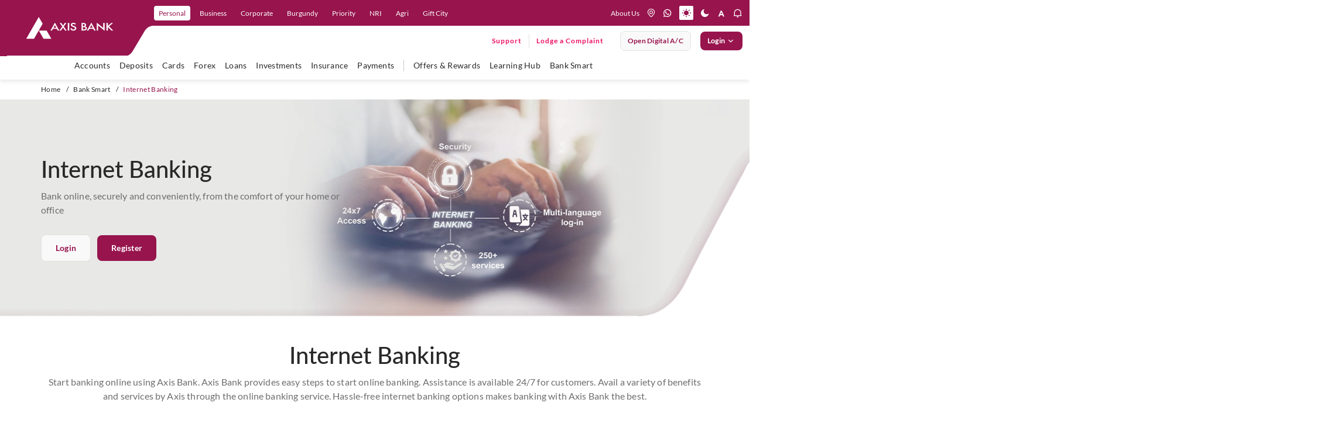

--- FILE ---
content_type: text/css; charset=utf-8
request_url: https://www.axis.bank.in/assets/css/BankSmartMain.css
body_size: 101435
content:
/* Minification failed. Returning unminified contents.
(703,459): run-time error CSS1039: Token not allowed after unary operator: 'xHU1VCAAAFxAAAAFAAAABm2fPczU9TLzIAAAHcAAAASgAAAGBP9V5RY21hcAAAAkQAAACIAAABYt6F0cBjdnQgAAACzAAAAAQAAAAEABEBRGdhc3AAAAWYAAAACAAAAAj'
(703,643): run-time error CSS1039: Token not allowed after unary operator: 'eoWhoZWEAAAGcAAAAHwAAACQC9gDzaG10eAAAAigAAAAZAAAArgJkABFsb2NhAAAC0AAAAFoAAABaFQAUGG1heHAAAAG8AAAAHwAAACAAcABAbmFtZQAAA'
(703,825): run-time error CSS1039: Token not allowed after unary operator: 'W2'
(703,828): run-time error CSS1039: Token not allowed after unary operator: 'MnAzMYDAzaX6QjD6'
(703,888): run-time error CSS1019: Unexpected token, found '/'
(703,888): run-time error CSS1062: Expected semicolon or closing curly-brace, found '/'
(703,2532): run-time error CSS1062: Expected semicolon or closing curly-brace, found '-'
(703,2561): run-time error CSS1062: Expected semicolon or closing curly-brace, found '-'
(703,2973): run-time error CSS1039: Token not allowed after unary operator: '-swiper-wrapper-transition-timing-function'
(703,4753): run-time error CSS1039: Token not allowed after unary operator: '-swiper-centered-offset-before'
(703,4898): run-time error CSS1039: Token not allowed after unary operator: '-swiper-centered-offset-after'
(703,5044): run-time error CSS1039: Token not allowed after unary operator: '-swiper-centered-offset-before'
(703,5186): run-time error CSS1039: Token not allowed after unary operator: '-swiper-centered-offset-after'
(703,6196): run-time error CSS1039: Token not allowed after unary operator: '-swiper-preloader-color'
(703,6225): run-time error CSS1039: Token not allowed after unary operator: '-swiper-theme-color'
(703,6501): run-time error CSS1062: Expected semicolon or closing curly-brace, found '-'
(703,6560): run-time error CSS1062: Expected semicolon or closing curly-brace, found '-'
(703,6891): run-time error CSS1039: Token not allowed after unary operator: '-swiper-virtual-size'
(703,7006): run-time error CSS1039: Token not allowed after unary operator: '-swiper-virtual-size'
(703,7095): run-time error CSS1039: Token not allowed after unary operator: '-swiper-navigation-top-offset'
(703,7146): run-time error CSS1039: Token not allowed after unary operator: '-swiper-navigation-size'
(703,7190): run-time error CSS1039: Token not allowed after unary operator: '-swiper-navigation-size'
(703,7242): run-time error CSS1039: Token not allowed after unary operator: '-swiper-navigation-size'
(703,7426): run-time error CSS1039: Token not allowed after unary operator: '-swiper-navigation-color'
(703,7456): run-time error CSS1039: Token not allowed after unary operator: '-swiper-theme-color'
(703,8400): run-time error CSS1039: Token not allowed after unary operator: '-swiper-navigation-sides-offset'
(703,8621): run-time error CSS1039: Token not allowed after unary operator: '-swiper-navigation-size'
(703,8870): run-time error CSS1039: Token not allowed after unary operator: '-swiper-navigation-sides-offset'
(703,9337): run-time error CSS1039: Token not allowed after unary operator: '-swiper-pagination-bottom'
(703,9377): run-time error CSS1039: Token not allowed after unary operator: '-swiper-pagination-top'
(703,10226): run-time error CSS1039: Token not allowed after unary operator: '-swiper-pagination-bullet-width'
(703,10263): run-time error CSS1039: Token not allowed after unary operator: '-swiper-pagination-bullet-size'
(703,10312): run-time error CSS1039: Token not allowed after unary operator: '-swiper-pagination-bullet-height'
(703,10350): run-time error CSS1039: Token not allowed after unary operator: '-swiper-pagination-bullet-size'
(703,10427): run-time error CSS1039: Token not allowed after unary operator: '-swiper-pagination-bullet-border-radius'
(703,10488): run-time error CSS1039: Token not allowed after unary operator: '-swiper-pagination-bullet-inactive-color'
(703,10548): run-time error CSS1039: Token not allowed after unary operator: '-swiper-pagination-bullet-inactive-opacity'
(703,10807): run-time error CSS1039: Token not allowed after unary operator: '-swiper-pagination-bullet-opacity'
(703,10861): run-time error CSS1039: Token not allowed after unary operator: '-swiper-pagination-color'
(703,10891): run-time error CSS1039: Token not allowed after unary operator: '-swiper-theme-color'
(703,11022): run-time error CSS1039: Token not allowed after unary operator: '-swiper-pagination-right'
(703,11062): run-time error CSS1039: Token not allowed after unary operator: '-swiper-pagination-left'
(703,11294): run-time error CSS1039: Token not allowed after unary operator: '-swiper-pagination-bullet-vertical-gap'
(703,12036): run-time error CSS1039: Token not allowed after unary operator: '-swiper-pagination-bullet-horizontal-gap'
(703,12759): run-time error CSS1039: Token not allowed after unary operator: '-swiper-pagination-fraction-color'
(703,12849): run-time error CSS1039: Token not allowed after unary operator: '-swiper-pagination-progressbar-bg-color'
(703,13002): run-time error CSS1039: Token not allowed after unary operator: '-swiper-scrollbar-border-radius'
(703,13123): run-time error CSS1039: Token not allowed after unary operator: '-swiper-pagination-color'
(703,13153): run-time error CSS1039: Token not allowed after unary operator: '-swiper-theme-color'
(703,13781): run-time error CSS1039: Token not allowed after unary operator: '-swiper-pagination-progressbar-size'
(703,14140): run-time error CSS1039: Token not allowed after unary operator: '-swiper-pagination-progressbar-size'
(703,14280): run-time error CSS1039: Token not allowed after unary operator: '-swiper-scrollbar-bg-color'
(703,14434): run-time error CSS1039: Token not allowed after unary operator: '-swiper-scrollbar-sides-offset'
(703,14481): run-time error CSS1039: Token not allowed after unary operator: '-swiper-scrollbar-bottom'
(703,14520): run-time error CSS1039: Token not allowed after unary operator: '-swiper-scrollbar-top'
(703,14571): run-time error CSS1039: Token not allowed after unary operator: '-swiper-scrollbar-size'
(703,14624): run-time error CSS1039: Token not allowed after unary operator: '-swiper-scrollbar-sides-offset'
(703,14767): run-time error CSS1039: Token not allowed after unary operator: '-swiper-scrollbar-left'
(703,14807): run-time error CSS1039: Token not allowed after unary operator: '-swiper-scrollbar-right'
(703,14845): run-time error CSS1039: Token not allowed after unary operator: '-swiper-scrollbar-sides-offset'
(703,14902): run-time error CSS1039: Token not allowed after unary operator: '-swiper-scrollbar-size'
(703,14956): run-time error CSS1039: Token not allowed after unary operator: '-swiper-scrollbar-sides-offset'
(703,15054): run-time error CSS1039: Token not allowed after unary operator: '-swiper-scrollbar-drag-bg-color'
(706,220737): run-time error CSS1039: Token not allowed after unary operator: '-arrow-left'
(706,220976): run-time error CSS1039: Token not allowed after unary operator: '-arrow-left'
(706,223769): run-time error CSS1039: Token not allowed after unary operator: '-swiper-wrapper-transition-timing-function'
 */
.SumoSelect p {
	margin: 0;
}

.SelectBox {
	padding: 5px 8px;
}

.sumoStopScroll {
	overflow: hidden;
}

.SumoSelect .hidden {
	display: none;
}

.SumoSelect .search-txt {
	display: none;
	outline: 0;
}

.SumoSelect .no-match {
	display: none;
	padding: 6px;
}

.SumoSelect.open .search-txt {
	display: inline-block;
	position: absolute;
	top: 0;
	left: 0;
	width: 100%;
	margin: 0;
	padding: 5px 8px;
	border: none;
	box-sizing: border-box;
	border-radius: 5px;
}

.SumoSelect.open>.search>label,
.SumoSelect.open>.search>span {
	visibility: hidden;
}

.SelectClass,
.SumoUnder {
	position: absolute;
	top: 0;
	left: 0;
	right: 0;
	height: 100%;
	width: 100%;
	border: none;
	box-sizing: border-box;
	-moz-opacity: 0;
	-khtml-opacity: 0;
	opacity: 0;
}

.SelectClass {
	z-index: 1;
}

.SumoSelect .select-all>label,
.SumoSelect>.CaptionCont,
.SumoSelect>.optWrapper>.options li.opt label {
	-ms-user-select: none;
	user-select: none;
	-o-user-select: none;
	-moz-user-select: none;
	-khtml-user-select: none;
	-webkit-user-select: none;
}

.SumoSelect {
	display: inline-block;
	position: relative;
	outline: 0;
	width: 100%;
}

.SumoSelect.open>.CaptionCont,
.SumoSelect:focus>.CaptionCont,
.SumoSelect:hover>.CaptionCont {
	box-shadow: 0 0 2px #7799d0;
	border-color: #7799d0;
}

.SumoSelect>.CaptionCont {
	position: relative;
	border: 1px solid #a4a4a4;
	min-height: 14px;
	background-color: #fff;
	border-radius: 2px;
	margin: 0;
}

.SumoSelect>.CaptionCont>span {
	display: block;
	text-overflow: ellipsis;
	white-space: nowrap;
	overflow: hidden;
	cursor: default;
	text-align: left;
	max-width: 92%;
}

.SumoSelect>.CaptionCont>span.placeholder {
	color: #9d9d9d;
	font-family: "Lato-Regular";
}

select.placeholder {
	color: #9d9d9d;
	font-family: "Lato-Regular";
}

.SumoSelect>.CaptionCont>label {
	position: absolute;
	top: 0;
	right: 0;
	bottom: 0;
	width: 30px;
}

.SumoSelect>.CaptionCont>label>i {
	background-image: url(/assets/css/[data-uri]);
	background-position: center center;
	width: 16px;
	height: 16px;
	display: none;
	position: absolute;
	top: 0;
	left: 0;
	right: 0;
	bottom: 0;
	margin: auto;
	background-repeat: no-repeat;
	opacity: .8;
}

.SumoSelect>.optWrapper {
	display: none;
	z-index: 1000;
	top: 30px;
	width: 100%;
	position: absolute;
	left: 0;
	box-sizing: border-box;
	background: #fff;
	border: 1px solid #ddd;
	box-shadow: 2px 3px 3px rgba(0,0,0,.11);
	border-radius: 3px;
	overflow: hidden;
}

.SumoSelect.open>.optWrapper {
	top: 2.875rem;
	display: block;
}

.SumoSelect.open>.optWrapper.up {
	top: auto;
	bottom: 100%;
	margin-bottom: 5px;
}

.SumoSelect>.optWrapper ul {
	list-style: none;
	display: block;
	padding: 0;
	margin: 0;
	overflow: auto;
}

.SumoSelect>.optWrapper>.options {
	border-radius: 2px;
	position: relative;
	max-height: 250px;
}

.SumoSelect>.optWrapper>.options::-webkit-scrollbar {
	width: .3125rem;
	height: .3125rem;
}

.SumoSelect>.optWrapper>.options::-webkit-scrollbar-track {
	background-color: #f1f4f7;
	border-radius: .625rem;
}

.SumoSelect>.optWrapper>.options::-webkit-scrollbar-thumb {
	background-color: #97144d;
	border-radius: .625rem;
}

.SumoSelect>.optWrapper.okCancelInMulti>.options {
	border-radius: 2px 2px 0 0;
}

.SumoSelect>.optWrapper.selall>.options {
	border-radius: 0 0 2px 2px;
}

.SumoSelect>.optWrapper.selall.okCancelInMulti>.options {
	border-radius: 0;
}

.SumoSelect>.optWrapper>.options li.group.disabled>label {
	opacity: .5;
}

.SumoSelect>.optWrapper>.options li ul li.opt {
	padding-left: 22px;
}

.SumoSelect>.optWrapper.multiple>.options li ul li.opt {
	padding-left: 50px;
}

.SumoSelect>.optWrapper.isFloating>.options {
	max-height: 100%;
	box-shadow: 0 0 100px #595959;
}

.SumoSelect>.optWrapper>.options li.opt {
	padding: 9px;
	position: relative;
	font-family: "Lato-Regular";
}

.SumoSelect>.optWrapper>.options>li.opt:first-child {
	border-radius: 2px 2px 0 0;
}

.SumoSelect>.optWrapper.selall>.options>li.opt:first-child {
	border-radius: 0;
}

.SumoSelect>.optWrapper>.options>li.opt:last-child {
	border-radius: 0 0 2px 2px;
	border-bottom: none;
}

.SumoSelect>.optWrapper.okCancelInMulti>.options>li.opt:last-child {
	border-radius: 0;
}

.SumoSelect>.optWrapper>.options li.opt:hover {
	background-color: rgba(241,70,135,.0784313725);
}

.SumoSelect .select-all.sel,
.SumoSelect>.optWrapper>.options li.opt.sel {
	background-color: #a1c0e4;
}

.SumoSelect>.optWrapper>.options li label {
	font-size: 14px;
	font-family: "Lato-Regular";
	text-overflow: ellipsis;
	white-space: nowrap;
	overflow: hidden;
	display: block;
	cursor: pointer;
	margin-bottom: 0;
	text-align: left;
}

.SumoSelect>.optWrapper>.options li span {
	display: none;
}

.SumoSelect>.optWrapper>.options li.group>label {
	cursor: default;
	padding: 8px 6px;
	font-weight: 700;
}

div.SumoSelect>.optWrapper.isFloating {
	position: relative;
	top: -16px;
	left: 0;
	right: 0;
	width: 100%;
	bottom: 0;
	margin: auto;
	max-height: 90%;
}

div.SumoSelect>.optWrapper.isFloating ul.options {
	max-height: 200px;
}

.SumoSelect>.optWrapper>.options li.opt.disabled {
	background-color: inherit;
	pointer-events: none;
}

.SumoSelect>.optWrapper>.options li.opt.disabled * {
	-moz-opacity: .5;
	-khtml-opacity: .5;
	opacity: .5;
}

.SumoSelect>.optWrapper.multiple>.options li.opt {
	padding-left: 3rem;
	cursor: pointer;
}

.SumoSelect>.optWrapper.multiple>.options li.opt.selected,
.SumoSelect>.optWrapper>.options li.opt.selected {
	background-color: rgba(241,70,135,.0784313725);
}

.SumoSelect .select-all>span,
.SumoSelect>.optWrapper.multiple>.options li.opt span {
	position: absolute;
	display: block;
	width: 30px;
	top: 0;
	bottom: 0;
	margin-left: -35px;
}

.SumoSelect .select-all>span i,
.SumoSelect>.optWrapper.multiple>.options li.opt span i {
	position: absolute;
	margin: auto;
	left: 0;
	right: 0;
	top: 0;
	bottom: 0;
	width: 20px;
	height: 20px;
	border: 2px solid #aeaeae;
	border-radius: 2px;
	background-color: #fff;
}

.SumoSelect>.optWrapper>.MultiControls {
	display: none;
	border-top: 1px solid #ddd;
	background-color: #fff;
	box-shadow: 0 0 2px rgba(0,0,0,.13);
	border-radius: 0 0 3px 3px;
}

.SumoSelect>.optWrapper.multiple.isFloating>.MultiControls {
	display: block;
	margin-top: 5px;
	position: absolute;
	bottom: 0;
	width: 100%;
}

.SumoSelect>.optWrapper.multiple.okCancelInMulti>.MultiControls {
	display: block;
}

.SumoSelect>.optWrapper.multiple.okCancelInMulti>.MultiControls>p {
	padding: 6px;
}

.SumoSelect>.optWrapper.multiple.okCancelInMulti>.MultiControls>p:focus {
	box-shadow: 0 0 2px #a1c0e4;
	border-color: #a1c0e4;
	outline: 0;
	background-color: #a1c0e4;
}

.SumoSelect>.optWrapper.multiple>.MultiControls>p {
	display: inline-block;
	cursor: pointer;
	padding: 12px;
	width: 50%;
	box-sizing: border-box;
	text-align: center;
}

.SumoSelect>.optWrapper.multiple>.MultiControls>p:hover {
	background-color: #f1f1f1;
}

.SumoSelect>.optWrapper.multiple>.MultiControls>p.btnOk {
	border-right: 1px solid #dbdbdb;
	border-radius: 0 0 0 3px;
}

.SumoSelect>.optWrapper.multiple>.MultiControls>p.btnCancel {
	border-radius: 0 0 3px 0;
}

.SumoSelect>.optWrapper.isFloating>.options li.opt {
	padding: 12px 6px;
}

.SumoSelect>.optWrapper.multiple.isFloating>.options li.opt {
	padding-left: 35px;
}

.SumoSelect>.optWrapper.multiple.isFloating {
	padding-bottom: 43px;
}

.SumoSelect .select-all.partial>span i,
.SumoSelect .select-all.selected>span i,
.SumoSelect>.optWrapper.multiple>.options li.opt.selected span i {
	background-color: #ed1164;
	box-shadow: none;
	border-color: rgba(0,0,0,0);
	background-image: url(/assets/images/sumo-select-arrow.png);
	background-repeat: no-repeat;
	background-position: center center;
	background-size: 10px;
}

.SumoSelect.disabled {
	opacity: .7;
	cursor: not-allowed;
}

.SumoSelect.disabled>.CaptionCont {
	border-color: #ccc;
	box-shadow: none;
}

.SumoSelect .select-all {
	border-radius: 3px 3px 0 0;
	position: relative;
	border-bottom: 1px solid #ddd;
	background-color: #fff;
	padding: 8px 0 3px 35px;
	height: 20px;
	cursor: pointer;
}

.SumoSelect .select-all>label,
.SumoSelect .select-all>span i {
	cursor: pointer;
}

.SumoSelect .select-all.partial>span i {
	background-color: #ccc;
}

.SumoSelect>.optWrapper>.options li.optGroup {
	padding-left: 5px;
	text-decoration: underline;
}

.reset-all {
	padding: 5px 10px 5px 35px;
	border-bottom: 1px solid #cdcdcd;
}

.SumoSelect[is-selected=false] .reset-all {
	opacity: .5;
	pointer-events: none;
}

.SumoSelect[is-selected=true] .reset-all {
	opacity: 1;
	cursor: pointer;
	color: #7799d0;
}

.SumoSelect[is-selected=true] .reset-all * {
	cursor: pointer;
}

.SumoSelect[is-selected=true] .reset-all:hover {
	color: #000;
}

@media only screen and (max-width: 767px) {

div.SumoSelect>.optWrapper.isFloating {
	top: -10px;
}

}


.owl-carousel,
.owl-carousel .owl-item {
	-webkit-tap-highlight-color: rgba(0,0,0,0);
	position: relative;
}

.owl-carousel {
	display: none;
	width: 100%;
	z-index: 1;
}

.owl-carousel .owl-stage {
	position: relative;
	-ms-touch-action: pan-Y;
	touch-action: manipulation;
	-moz-backface-visibility: hidden;
}

.owl-carousel .owl-stage:after {
	content: ".";
	display: block;
	clear: both;
	visibility: hidden;
	line-height: 0;
	height: 0;
}

.owl-carousel .owl-stage-outer {
	position: relative;
	overflow: hidden;
	-webkit-transform: translate3d(0, 0, 0);
}

.owl-carousel .owl-item,
.owl-carousel .owl-wrapper {
	-webkit-backface-visibility: hidden;
	-moz-backface-visibility: hidden;
	-ms-backface-visibility: hidden;
	-webkit-transform: translate3d(0, 0, 0);
	-moz-transform: translate3d(0, 0, 0);
	-ms-transform: translate3d(0, 0, 0);
}

.owl-carousel .owl-item {
	min-height: 1px;
	float: left;
	-webkit-backface-visibility: hidden;
	-webkit-touch-callout: none;
}

.owl-carousel .owl-item img {
	display: block;
	width: 100%;
}

.owl-carousel .owl-dots.disabled,
.owl-carousel .owl-nav.disabled {
	display: none;
}

.no-js .owl-carousel,
.owl-carousel.owl-loaded {
	display: block;
}

.owl-carousel .owl-dot,
.owl-carousel .owl-nav .owl-next,
.owl-carousel .owl-nav .owl-prev {
	cursor: pointer;
	-webkit-user-select: none;
	-khtml-user-select: none;
	-ms-user-select: none;
	user-select: none;
}

.owl-carousel .owl-nav button.owl-next,
.owl-carousel .owl-nav button.owl-prev,
.owl-carousel button.owl-dot {
	background: 0 0;
	color: inherit;
	border: none;
	padding: 0 !important;
	font: inherit;
}

.owl-carousel.owl-loading {
	opacity: 0;
	display: block;
}

.owl-carousel.owl-hidden {
	opacity: 0;
}

.owl-carousel.owl-refresh .owl-item {
	visibility: hidden;
}

.owl-carousel.owl-drag .owl-item {
	-ms-touch-action: pan-y;
	touch-action: pan-y;
	-webkit-user-select: none;
	-ms-user-select: none;
	user-select: none;
}

.owl-carousel.owl-grab {
	cursor: move;
	cursor: grab;
}

.owl-carousel.owl-rtl {
	direction: rtl;
}

.owl-carousel.owl-rtl .owl-item {
	float: right;
}

.owl-carousel .animated {
	animation-duration: 1s;
	animation-fill-mode: both;
}

.owl-carousel .owl-animated-in {
	z-index: 0;
}

.owl-carousel .owl-animated-out {
	z-index: 1;
}

.owl-carousel .fadeOut {
	animation-name: fadeOut;
}

.owl-height {
	transition: height .5s ease-in-out;
}

.owl-carousel .owl-item .owl-lazy {
	opacity: 0;
	transition: opacity .4s ease;
}

.owl-carousel .owl-item .owl-lazy:not([src]),
.owl-carousel .owl-item .owl-lazy[src^=""] {
	max-height: 0;
}

.owl-carousel .owl-item img.owl-lazy {
	transform-style: preserve-3d;
}

.owl-carousel .owl-video-wrapper {
	position: relative;
	height: 100%;
	background: #000;
}

.owl-carousel .owl-video-play-icon {
	position: absolute;
	height: 80px;
	width: 80px;
	left: 50%;
	top: 50%;
	margin-left: -40px;
	margin-top: -40px;
	background: url(/assets/css/owl.video.play.png) no-repeat;
	cursor: pointer;
	z-index: 1;
	-webkit-backface-visibility: hidden;
	transition: transform .1s ease;
}

.owl-carousel .owl-video-play-icon:hover {
	-ms-transform: scale(1.3, 1.3);
	transform: scale(1.3, 1.3);
}

.owl-carousel .owl-video-playing .owl-video-play-icon,
.owl-carousel .owl-video-playing .owl-video-tn {
	display: none;
}

.owl-carousel .owl-video-tn {
	opacity: 0;
	height: 100%;
	background-position: center center;
	background-repeat: no-repeat;
	background-size: contain;
	transition: opacity .4s ease;
}

.owl-carousel .owl-video-frame {
	position: relative;
	z-index: 1;
	height: 100%;
	width: 100%;
}

@keyframes fadeOut {

0% {
	opacity: 1;
}

100% {
	opacity: 0;
}

}


[data-aos][data-aos][data-aos-duration="50"],body[data-aos-duration="50"] [data-aos]{transition-duration:50ms}[data-aos][data-aos][data-aos-delay="50"],body[data-aos-delay="50"] [data-aos]{transition-delay:0}[data-aos][data-aos][data-aos-delay="50"].aos-animate,body[data-aos-delay="50"] [data-aos].aos-animate{transition-delay:50ms}[data-aos][data-aos][data-aos-duration="100"],body[data-aos-duration="100"] [data-aos]{transition-duration:.1s}[data-aos][data-aos][data-aos-delay="100"],body[data-aos-delay="100"] [data-aos]{transition-delay:0}[data-aos][data-aos][data-aos-delay="100"].aos-animate,body[data-aos-delay="100"] [data-aos].aos-animate{transition-delay:.1s}[data-aos][data-aos][data-aos-duration="150"],body[data-aos-duration="150"] [data-aos]{transition-duration:.15s}[data-aos][data-aos][data-aos-delay="150"],body[data-aos-delay="150"] [data-aos]{transition-delay:0}[data-aos][data-aos][data-aos-delay="150"].aos-animate,body[data-aos-delay="150"] [data-aos].aos-animate{transition-delay:.15s}[data-aos][data-aos][data-aos-duration="200"],body[data-aos-duration="200"] [data-aos]{transition-duration:.2s}[data-aos][data-aos][data-aos-delay="200"],body[data-aos-delay="200"] [data-aos]{transition-delay:0}[data-aos][data-aos][data-aos-delay="200"].aos-animate,body[data-aos-delay="200"] [data-aos].aos-animate{transition-delay:.2s}[data-aos][data-aos][data-aos-duration="250"],body[data-aos-duration="250"] [data-aos]{transition-duration:.25s}[data-aos][data-aos][data-aos-delay="250"],body[data-aos-delay="250"] [data-aos]{transition-delay:0}[data-aos][data-aos][data-aos-delay="250"].aos-animate,body[data-aos-delay="250"] [data-aos].aos-animate{transition-delay:.25s}[data-aos][data-aos][data-aos-duration="300"],body[data-aos-duration="300"] [data-aos]{transition-duration:.3s}[data-aos][data-aos][data-aos-delay="300"],body[data-aos-delay="300"] [data-aos]{transition-delay:0}[data-aos][data-aos][data-aos-delay="300"].aos-animate,body[data-aos-delay="300"] [data-aos].aos-animate{transition-delay:.3s}[data-aos][data-aos][data-aos-duration="350"],body[data-aos-duration="350"] [data-aos]{transition-duration:.35s}[data-aos][data-aos][data-aos-delay="350"],body[data-aos-delay="350"] [data-aos]{transition-delay:0}[data-aos][data-aos][data-aos-delay="350"].aos-animate,body[data-aos-delay="350"] [data-aos].aos-animate{transition-delay:.35s}[data-aos][data-aos][data-aos-duration="400"],body[data-aos-duration="400"] [data-aos]{transition-duration:.4s}[data-aos][data-aos][data-aos-delay="400"],body[data-aos-delay="400"] [data-aos]{transition-delay:0}[data-aos][data-aos][data-aos-delay="400"].aos-animate,body[data-aos-delay="400"] [data-aos].aos-animate{transition-delay:.4s}[data-aos][data-aos][data-aos-duration="450"],body[data-aos-duration="450"] [data-aos]{transition-duration:.45s}[data-aos][data-aos][data-aos-delay="450"],body[data-aos-delay="450"] [data-aos]{transition-delay:0}[data-aos][data-aos][data-aos-delay="450"].aos-animate,body[data-aos-delay="450"] [data-aos].aos-animate{transition-delay:.45s}[data-aos][data-aos][data-aos-duration="500"],body[data-aos-duration="500"] [data-aos]{transition-duration:.5s}[data-aos][data-aos][data-aos-delay="500"],body[data-aos-delay="500"] [data-aos]{transition-delay:0}[data-aos][data-aos][data-aos-delay="500"].aos-animate,body[data-aos-delay="500"] [data-aos].aos-animate{transition-delay:.5s}[data-aos][data-aos][data-aos-duration="550"],body[data-aos-duration="550"] [data-aos]{transition-duration:.55s}[data-aos][data-aos][data-aos-delay="550"],body[data-aos-delay="550"] [data-aos]{transition-delay:0}[data-aos][data-aos][data-aos-delay="550"].aos-animate,body[data-aos-delay="550"] [data-aos].aos-animate{transition-delay:.55s}[data-aos][data-aos][data-aos-duration="600"],body[data-aos-duration="600"] [data-aos]{transition-duration:.6s}[data-aos][data-aos][data-aos-delay="600"],body[data-aos-delay="600"] [data-aos]{transition-delay:0}[data-aos][data-aos][data-aos-delay="600"].aos-animate,body[data-aos-delay="600"] [data-aos].aos-animate{transition-delay:.6s}[data-aos][data-aos][data-aos-duration="650"],body[data-aos-duration="650"] [data-aos]{transition-duration:.65s}[data-aos][data-aos][data-aos-delay="650"],body[data-aos-delay="650"] [data-aos]{transition-delay:0}[data-aos][data-aos][data-aos-delay="650"].aos-animate,body[data-aos-delay="650"] [data-aos].aos-animate{transition-delay:.65s}[data-aos][data-aos][data-aos-duration="700"],body[data-aos-duration="700"] [data-aos]{transition-duration:.7s}[data-aos][data-aos][data-aos-delay="700"],body[data-aos-delay="700"] [data-aos]{transition-delay:0}[data-aos][data-aos][data-aos-delay="700"].aos-animate,body[data-aos-delay="700"] [data-aos].aos-animate{transition-delay:.7s}[data-aos][data-aos][data-aos-duration="750"],body[data-aos-duration="750"] [data-aos]{transition-duration:.75s}[data-aos][data-aos][data-aos-delay="750"],body[data-aos-delay="750"] [data-aos]{transition-delay:0}[data-aos][data-aos][data-aos-delay="750"].aos-animate,body[data-aos-delay="750"] [data-aos].aos-animate{transition-delay:.75s}[data-aos][data-aos][data-aos-duration="800"],body[data-aos-duration="800"] [data-aos]{transition-duration:.8s}[data-aos][data-aos][data-aos-delay="800"],body[data-aos-delay="800"] [data-aos]{transition-delay:0}[data-aos][data-aos][data-aos-delay="800"].aos-animate,body[data-aos-delay="800"] [data-aos].aos-animate{transition-delay:.8s}[data-aos][data-aos][data-aos-duration="850"],body[data-aos-duration="850"] [data-aos]{transition-duration:.85s}[data-aos][data-aos][data-aos-delay="850"],body[data-aos-delay="850"] [data-aos]{transition-delay:0}[data-aos][data-aos][data-aos-delay="850"].aos-animate,body[data-aos-delay="850"] [data-aos].aos-animate{transition-delay:.85s}[data-aos][data-aos][data-aos-duration="900"],body[data-aos-duration="900"] [data-aos]{transition-duration:.9s}[data-aos][data-aos][data-aos-delay="900"],body[data-aos-delay="900"] [data-aos]{transition-delay:0}[data-aos][data-aos][data-aos-delay="900"].aos-animate,body[data-aos-delay="900"] [data-aos].aos-animate{transition-delay:.9s}[data-aos][data-aos][data-aos-duration="950"],body[data-aos-duration="950"] [data-aos]{transition-duration:.95s}[data-aos][data-aos][data-aos-delay="950"],body[data-aos-delay="950"] [data-aos]{transition-delay:0}[data-aos][data-aos][data-aos-delay="950"].aos-animate,body[data-aos-delay="950"] [data-aos].aos-animate{transition-delay:.95s}[data-aos][data-aos][data-aos-duration="1000"],body[data-aos-duration="1000"] [data-aos]{transition-duration:1s}[data-aos][data-aos][data-aos-delay="1000"],body[data-aos-delay="1000"] [data-aos]{transition-delay:0}[data-aos][data-aos][data-aos-delay="1000"].aos-animate,body[data-aos-delay="1000"] [data-aos].aos-animate{transition-delay:1s}[data-aos][data-aos][data-aos-duration="1050"],body[data-aos-duration="1050"] [data-aos]{transition-duration:1.05s}[data-aos][data-aos][data-aos-delay="1050"],body[data-aos-delay="1050"] [data-aos]{transition-delay:0}[data-aos][data-aos][data-aos-delay="1050"].aos-animate,body[data-aos-delay="1050"] [data-aos].aos-animate{transition-delay:1.05s}[data-aos][data-aos][data-aos-duration="1100"],body[data-aos-duration="1100"] [data-aos]{transition-duration:1.1s}[data-aos][data-aos][data-aos-delay="1100"],body[data-aos-delay="1100"] [data-aos]{transition-delay:0}[data-aos][data-aos][data-aos-delay="1100"].aos-animate,body[data-aos-delay="1100"] [data-aos].aos-animate{transition-delay:1.1s}[data-aos][data-aos][data-aos-duration="1150"],body[data-aos-duration="1150"] [data-aos]{transition-duration:1.15s}[data-aos][data-aos][data-aos-delay="1150"],body[data-aos-delay="1150"] [data-aos]{transition-delay:0}[data-aos][data-aos][data-aos-delay="1150"].aos-animate,body[data-aos-delay="1150"] [data-aos].aos-animate{transition-delay:1.15s}[data-aos][data-aos][data-aos-duration="1200"],body[data-aos-duration="1200"] [data-aos]{transition-duration:1.2s}[data-aos][data-aos][data-aos-delay="1200"],body[data-aos-delay="1200"] [data-aos]{transition-delay:0}[data-aos][data-aos][data-aos-delay="1200"].aos-animate,body[data-aos-delay="1200"] [data-aos].aos-animate{transition-delay:1.2s}[data-aos][data-aos][data-aos-duration="1250"],body[data-aos-duration="1250"] [data-aos]{transition-duration:1.25s}[data-aos][data-aos][data-aos-delay="1250"],body[data-aos-delay="1250"] [data-aos]{transition-delay:0}[data-aos][data-aos][data-aos-delay="1250"].aos-animate,body[data-aos-delay="1250"] [data-aos].aos-animate{transition-delay:1.25s}[data-aos][data-aos][data-aos-duration="1300"],body[data-aos-duration="1300"] [data-aos]{transition-duration:1.3s}[data-aos][data-aos][data-aos-delay="1300"],body[data-aos-delay="1300"] [data-aos]{transition-delay:0}[data-aos][data-aos][data-aos-delay="1300"].aos-animate,body[data-aos-delay="1300"] [data-aos].aos-animate{transition-delay:1.3s}[data-aos][data-aos][data-aos-duration="1350"],body[data-aos-duration="1350"] [data-aos]{transition-duration:1.35s}[data-aos][data-aos][data-aos-delay="1350"],body[data-aos-delay="1350"] [data-aos]{transition-delay:0}[data-aos][data-aos][data-aos-delay="1350"].aos-animate,body[data-aos-delay="1350"] [data-aos].aos-animate{transition-delay:1.35s}[data-aos][data-aos][data-aos-duration="1400"],body[data-aos-duration="1400"] [data-aos]{transition-duration:1.4s}[data-aos][data-aos][data-aos-delay="1400"],body[data-aos-delay="1400"] [data-aos]{transition-delay:0}[data-aos][data-aos][data-aos-delay="1400"].aos-animate,body[data-aos-delay="1400"] [data-aos].aos-animate{transition-delay:1.4s}[data-aos][data-aos][data-aos-duration="1450"],body[data-aos-duration="1450"] [data-aos]{transition-duration:1.45s}[data-aos][data-aos][data-aos-delay="1450"],body[data-aos-delay="1450"] [data-aos]{transition-delay:0}[data-aos][data-aos][data-aos-delay="1450"].aos-animate,body[data-aos-delay="1450"] [data-aos].aos-animate{transition-delay:1.45s}[data-aos][data-aos][data-aos-duration="1500"],body[data-aos-duration="1500"] [data-aos]{transition-duration:1.5s}[data-aos][data-aos][data-aos-delay="1500"],body[data-aos-delay="1500"] [data-aos]{transition-delay:0}[data-aos][data-aos][data-aos-delay="1500"].aos-animate,body[data-aos-delay="1500"] [data-aos].aos-animate{transition-delay:1.5s}[data-aos][data-aos][data-aos-duration="1550"],body[data-aos-duration="1550"] [data-aos]{transition-duration:1.55s}[data-aos][data-aos][data-aos-delay="1550"],body[data-aos-delay="1550"] [data-aos]{transition-delay:0}[data-aos][data-aos][data-aos-delay="1550"].aos-animate,body[data-aos-delay="1550"] [data-aos].aos-animate{transition-delay:1.55s}[data-aos][data-aos][data-aos-duration="1600"],body[data-aos-duration="1600"] [data-aos]{transition-duration:1.6s}[data-aos][data-aos][data-aos-delay="1600"],body[data-aos-delay="1600"] [data-aos]{transition-delay:0}[data-aos][data-aos][data-aos-delay="1600"].aos-animate,body[data-aos-delay="1600"] [data-aos].aos-animate{transition-delay:1.6s}[data-aos][data-aos][data-aos-duration="1650"],body[data-aos-duration="1650"] [data-aos]{transition-duration:1.65s}[data-aos][data-aos][data-aos-delay="1650"],body[data-aos-delay="1650"] [data-aos]{transition-delay:0}[data-aos][data-aos][data-aos-delay="1650"].aos-animate,body[data-aos-delay="1650"] [data-aos].aos-animate{transition-delay:1.65s}[data-aos][data-aos][data-aos-duration="1700"],body[data-aos-duration="1700"] [data-aos]{transition-duration:1.7s}[data-aos][data-aos][data-aos-delay="1700"],body[data-aos-delay="1700"] [data-aos]{transition-delay:0}[data-aos][data-aos][data-aos-delay="1700"].aos-animate,body[data-aos-delay="1700"] [data-aos].aos-animate{transition-delay:1.7s}[data-aos][data-aos][data-aos-duration="1750"],body[data-aos-duration="1750"] [data-aos]{transition-duration:1.75s}[data-aos][data-aos][data-aos-delay="1750"],body[data-aos-delay="1750"] [data-aos]{transition-delay:0}[data-aos][data-aos][data-aos-delay="1750"].aos-animate,body[data-aos-delay="1750"] [data-aos].aos-animate{transition-delay:1.75s}[data-aos][data-aos][data-aos-duration="1800"],body[data-aos-duration="1800"] [data-aos]{transition-duration:1.8s}[data-aos][data-aos][data-aos-delay="1800"],body[data-aos-delay="1800"] [data-aos]{transition-delay:0}[data-aos][data-aos][data-aos-delay="1800"].aos-animate,body[data-aos-delay="1800"] [data-aos].aos-animate{transition-delay:1.8s}[data-aos][data-aos][data-aos-duration="1850"],body[data-aos-duration="1850"] [data-aos]{transition-duration:1.85s}[data-aos][data-aos][data-aos-delay="1850"],body[data-aos-delay="1850"] [data-aos]{transition-delay:0}[data-aos][data-aos][data-aos-delay="1850"].aos-animate,body[data-aos-delay="1850"] [data-aos].aos-animate{transition-delay:1.85s}[data-aos][data-aos][data-aos-duration="1900"],body[data-aos-duration="1900"] [data-aos]{transition-duration:1.9s}[data-aos][data-aos][data-aos-delay="1900"],body[data-aos-delay="1900"] [data-aos]{transition-delay:0}[data-aos][data-aos][data-aos-delay="1900"].aos-animate,body[data-aos-delay="1900"] [data-aos].aos-animate{transition-delay:1.9s}[data-aos][data-aos][data-aos-duration="1950"],body[data-aos-duration="1950"] [data-aos]{transition-duration:1.95s}[data-aos][data-aos][data-aos-delay="1950"],body[data-aos-delay="1950"] [data-aos]{transition-delay:0}[data-aos][data-aos][data-aos-delay="1950"].aos-animate,body[data-aos-delay="1950"] [data-aos].aos-animate{transition-delay:1.95s}[data-aos][data-aos][data-aos-duration="2000"],body[data-aos-duration="2000"] [data-aos]{transition-duration:2s}[data-aos][data-aos][data-aos-delay="2000"],body[data-aos-delay="2000"] [data-aos]{transition-delay:0}[data-aos][data-aos][data-aos-delay="2000"].aos-animate,body[data-aos-delay="2000"] [data-aos].aos-animate{transition-delay:2s}[data-aos][data-aos][data-aos-duration="2050"],body[data-aos-duration="2050"] [data-aos]{transition-duration:2.05s}[data-aos][data-aos][data-aos-delay="2050"],body[data-aos-delay="2050"] [data-aos]{transition-delay:0}[data-aos][data-aos][data-aos-delay="2050"].aos-animate,body[data-aos-delay="2050"] [data-aos].aos-animate{transition-delay:2.05s}[data-aos][data-aos][data-aos-duration="2100"],body[data-aos-duration="2100"] [data-aos]{transition-duration:2.1s}[data-aos][data-aos][data-aos-delay="2100"],body[data-aos-delay="2100"] [data-aos]{transition-delay:0}[data-aos][data-aos][data-aos-delay="2100"].aos-animate,body[data-aos-delay="2100"] [data-aos].aos-animate{transition-delay:2.1s}[data-aos][data-aos][data-aos-duration="2150"],body[data-aos-duration="2150"] [data-aos]{transition-duration:2.15s}[data-aos][data-aos][data-aos-delay="2150"],body[data-aos-delay="2150"] [data-aos]{transition-delay:0}[data-aos][data-aos][data-aos-delay="2150"].aos-animate,body[data-aos-delay="2150"] [data-aos].aos-animate{transition-delay:2.15s}[data-aos][data-aos][data-aos-duration="2200"],body[data-aos-duration="2200"] [data-aos]{transition-duration:2.2s}[data-aos][data-aos][data-aos-delay="2200"],body[data-aos-delay="2200"] [data-aos]{transition-delay:0}[data-aos][data-aos][data-aos-delay="2200"].aos-animate,body[data-aos-delay="2200"] [data-aos].aos-animate{transition-delay:2.2s}[data-aos][data-aos][data-aos-duration="2250"],body[data-aos-duration="2250"] [data-aos]{transition-duration:2.25s}[data-aos][data-aos][data-aos-delay="2250"],body[data-aos-delay="2250"] [data-aos]{transition-delay:0}[data-aos][data-aos][data-aos-delay="2250"].aos-animate,body[data-aos-delay="2250"] [data-aos].aos-animate{transition-delay:2.25s}[data-aos][data-aos][data-aos-duration="2300"],body[data-aos-duration="2300"] [data-aos]{transition-duration:2.3s}[data-aos][data-aos][data-aos-delay="2300"],body[data-aos-delay="2300"] [data-aos]{transition-delay:0}[data-aos][data-aos][data-aos-delay="2300"].aos-animate,body[data-aos-delay="2300"] [data-aos].aos-animate{transition-delay:2.3s}[data-aos][data-aos][data-aos-duration="2350"],body[data-aos-duration="2350"] [data-aos]{transition-duration:2.35s}[data-aos][data-aos][data-aos-delay="2350"],body[data-aos-delay="2350"] [data-aos]{transition-delay:0}[data-aos][data-aos][data-aos-delay="2350"].aos-animate,body[data-aos-delay="2350"] [data-aos].aos-animate{transition-delay:2.35s}[data-aos][data-aos][data-aos-duration="2400"],body[data-aos-duration="2400"] [data-aos]{transition-duration:2.4s}[data-aos][data-aos][data-aos-delay="2400"],body[data-aos-delay="2400"] [data-aos]{transition-delay:0}[data-aos][data-aos][data-aos-delay="2400"].aos-animate,body[data-aos-delay="2400"] [data-aos].aos-animate{transition-delay:2.4s}[data-aos][data-aos][data-aos-duration="2450"],body[data-aos-duration="2450"] [data-aos]{transition-duration:2.45s}[data-aos][data-aos][data-aos-delay="2450"],body[data-aos-delay="2450"] [data-aos]{transition-delay:0}[data-aos][data-aos][data-aos-delay="2450"].aos-animate,body[data-aos-delay="2450"] [data-aos].aos-animate{transition-delay:2.45s}[data-aos][data-aos][data-aos-duration="2500"],body[data-aos-duration="2500"] [data-aos]{transition-duration:2.5s}[data-aos][data-aos][data-aos-delay="2500"],body[data-aos-delay="2500"] [data-aos]{transition-delay:0}[data-aos][data-aos][data-aos-delay="2500"].aos-animate,body[data-aos-delay="2500"] [data-aos].aos-animate{transition-delay:2.5s}[data-aos][data-aos][data-aos-duration="2550"],body[data-aos-duration="2550"] [data-aos]{transition-duration:2.55s}[data-aos][data-aos][data-aos-delay="2550"],body[data-aos-delay="2550"] [data-aos]{transition-delay:0}[data-aos][data-aos][data-aos-delay="2550"].aos-animate,body[data-aos-delay="2550"] [data-aos].aos-animate{transition-delay:2.55s}[data-aos][data-aos][data-aos-duration="2600"],body[data-aos-duration="2600"] [data-aos]{transition-duration:2.6s}[data-aos][data-aos][data-aos-delay="2600"],body[data-aos-delay="2600"] [data-aos]{transition-delay:0}[data-aos][data-aos][data-aos-delay="2600"].aos-animate,body[data-aos-delay="2600"] [data-aos].aos-animate{transition-delay:2.6s}[data-aos][data-aos][data-aos-duration="2650"],body[data-aos-duration="2650"] [data-aos]{transition-duration:2.65s}[data-aos][data-aos][data-aos-delay="2650"],body[data-aos-delay="2650"] [data-aos]{transition-delay:0}[data-aos][data-aos][data-aos-delay="2650"].aos-animate,body[data-aos-delay="2650"] [data-aos].aos-animate{transition-delay:2.65s}[data-aos][data-aos][data-aos-duration="2700"],body[data-aos-duration="2700"] [data-aos]{transition-duration:2.7s}[data-aos][data-aos][data-aos-delay="2700"],body[data-aos-delay="2700"] [data-aos]{transition-delay:0}[data-aos][data-aos][data-aos-delay="2700"].aos-animate,body[data-aos-delay="2700"] [data-aos].aos-animate{transition-delay:2.7s}[data-aos][data-aos][data-aos-duration="2750"],body[data-aos-duration="2750"] [data-aos]{transition-duration:2.75s}[data-aos][data-aos][data-aos-delay="2750"],body[data-aos-delay="2750"] [data-aos]{transition-delay:0}[data-aos][data-aos][data-aos-delay="2750"].aos-animate,body[data-aos-delay="2750"] [data-aos].aos-animate{transition-delay:2.75s}[data-aos][data-aos][data-aos-duration="2800"],body[data-aos-duration="2800"] [data-aos]{transition-duration:2.8s}[data-aos][data-aos][data-aos-delay="2800"],body[data-aos-delay="2800"] [data-aos]{transition-delay:0}[data-aos][data-aos][data-aos-delay="2800"].aos-animate,body[data-aos-delay="2800"] [data-aos].aos-animate{transition-delay:2.8s}[data-aos][data-aos][data-aos-duration="2850"],body[data-aos-duration="2850"] [data-aos]{transition-duration:2.85s}[data-aos][data-aos][data-aos-delay="2850"],body[data-aos-delay="2850"] [data-aos]{transition-delay:0}[data-aos][data-aos][data-aos-delay="2850"].aos-animate,body[data-aos-delay="2850"] [data-aos].aos-animate{transition-delay:2.85s}[data-aos][data-aos][data-aos-duration="2900"],body[data-aos-duration="2900"] [data-aos]{transition-duration:2.9s}[data-aos][data-aos][data-aos-delay="2900"],body[data-aos-delay="2900"] [data-aos]{transition-delay:0}[data-aos][data-aos][data-aos-delay="2900"].aos-animate,body[data-aos-delay="2900"] [data-aos].aos-animate{transition-delay:2.9s}[data-aos][data-aos][data-aos-duration="2950"],body[data-aos-duration="2950"] [data-aos]{transition-duration:2.95s}[data-aos][data-aos][data-aos-delay="2950"],body[data-aos-delay="2950"] [data-aos]{transition-delay:0}[data-aos][data-aos][data-aos-delay="2950"].aos-animate,body[data-aos-delay="2950"] [data-aos].aos-animate{transition-delay:2.95s}[data-aos][data-aos][data-aos-duration="3000"],body[data-aos-duration="3000"] [data-aos]{transition-duration:3s}[data-aos][data-aos][data-aos-delay="3000"],body[data-aos-delay="3000"] [data-aos]{transition-delay:0}[data-aos][data-aos][data-aos-delay="3000"].aos-animate,body[data-aos-delay="3000"] [data-aos].aos-animate{transition-delay:3s}[data-aos][data-aos][data-aos-easing=linear],body[data-aos-easing=linear] [data-aos]{transition-timing-function:cubic-bezier(.25,.25,.75,.75)}[data-aos][data-aos][data-aos-easing=ease],body[data-aos-easing=ease] [data-aos]{transition-timing-function:ease}[data-aos][data-aos][data-aos-easing=ease-in],body[data-aos-easing=ease-in] [data-aos]{transition-timing-function:ease-in}[data-aos][data-aos][data-aos-easing=ease-out],body[data-aos-easing=ease-out] [data-aos]{transition-timing-function:ease-out}[data-aos][data-aos][data-aos-easing=ease-in-out],body[data-aos-easing=ease-in-out] [data-aos]{transition-timing-function:ease-in-out}[data-aos][data-aos][data-aos-easing=ease-in-back],body[data-aos-easing=ease-in-back] [data-aos]{transition-timing-function:cubic-bezier(.6,-.28,.735,.045)}[data-aos][data-aos][data-aos-easing=ease-out-back],body[data-aos-easing=ease-out-back] [data-aos]{transition-timing-function:cubic-bezier(.175,.885,.32,1.275)}[data-aos][data-aos][data-aos-easing=ease-in-out-back],body[data-aos-easing=ease-in-out-back] [data-aos]{transition-timing-function:cubic-bezier(.68,-.55,.265,1.55)}[data-aos][data-aos][data-aos-easing=ease-in-sine],body[data-aos-easing=ease-in-sine] [data-aos]{transition-timing-function:cubic-bezier(.47,0,.745,.715)}[data-aos][data-aos][data-aos-easing=ease-out-sine],body[data-aos-easing=ease-out-sine] [data-aos]{transition-timing-function:cubic-bezier(.39,.575,.565,1)}[data-aos][data-aos][data-aos-easing=ease-in-out-sine],body[data-aos-easing=ease-in-out-sine] [data-aos]{transition-timing-function:cubic-bezier(.445,.05,.55,.95)}[data-aos][data-aos][data-aos-easing=ease-in-quad],body[data-aos-easing=ease-in-quad] [data-aos]{transition-timing-function:cubic-bezier(.55,.085,.68,.53)}[data-aos][data-aos][data-aos-easing=ease-out-quad],body[data-aos-easing=ease-out-quad] [data-aos]{transition-timing-function:cubic-bezier(.25,.46,.45,.94)}[data-aos][data-aos][data-aos-easing=ease-in-out-quad],body[data-aos-easing=ease-in-out-quad] [data-aos]{transition-timing-function:cubic-bezier(.455,.03,.515,.955)}[data-aos][data-aos][data-aos-easing=ease-in-cubic],body[data-aos-easing=ease-in-cubic] [data-aos]{transition-timing-function:cubic-bezier(.55,.085,.68,.53)}[data-aos][data-aos][data-aos-easing=ease-out-cubic],body[data-aos-easing=ease-out-cubic] [data-aos]{transition-timing-function:cubic-bezier(.25,.46,.45,.94)}[data-aos][data-aos][data-aos-easing=ease-in-out-cubic],body[data-aos-easing=ease-in-out-cubic] [data-aos]{transition-timing-function:cubic-bezier(.455,.03,.515,.955)}[data-aos][data-aos][data-aos-easing=ease-in-quart],body[data-aos-easing=ease-in-quart] [data-aos]{transition-timing-function:cubic-bezier(.55,.085,.68,.53)}[data-aos][data-aos][data-aos-easing=ease-out-quart],body[data-aos-easing=ease-out-quart] [data-aos]{transition-timing-function:cubic-bezier(.25,.46,.45,.94)}[data-aos][data-aos][data-aos-easing=ease-in-out-quart],body[data-aos-easing=ease-in-out-quart] [data-aos]{transition-timing-function:cubic-bezier(.455,.03,.515,.955)}[data-aos^=fade][data-aos^=fade]{opacity:0;transition-property:opacity,transform}[data-aos^=fade][data-aos^=fade].aos-animate{opacity:1;transform:translateZ(0)}[data-aos=fade-up]{transform:translate3d(0,100px,0)}[data-aos=fade-down]{transform:translate3d(0,-100px,0)}[data-aos=fade-right]{transform:translate3d(-100px,0,0)}[data-aos=fade-left]{transform:translate3d(100px,0,0)}[data-aos=fade-up-right]{transform:translate3d(-100px,100px,0)}[data-aos=fade-up-left]{transform:translate3d(100px,100px,0)}[data-aos=fade-down-right]{transform:translate3d(-100px,-100px,0)}[data-aos=fade-down-left]{transform:translate3d(100px,-100px,0)}[data-aos^=zoom][data-aos^=zoom]{opacity:0;transition-property:opacity,transform}[data-aos^=zoom][data-aos^=zoom].aos-animate{opacity:1;transform:translateZ(0) scale(1)}[data-aos=zoom-in]{-ms-transform:scale(.6);transform:scale(.6)}[data-aos=zoom-in-up]{transform:translate3d(0,100px,0) scale(.6)}[data-aos=zoom-in-down]{transform:translate3d(0,-100px,0) scale(.6)}[data-aos=zoom-in-right]{transform:translate3d(-100px,0,0) scale(.6)}[data-aos=zoom-in-left]{transform:translate3d(100px,0,0) scale(.6)}[data-aos=zoom-out]{-ms-transform:scale(1.2);transform:scale(1.2)}[data-aos=zoom-out-up]{transform:translate3d(0,100px,0) scale(1.2)}[data-aos=zoom-out-down]{transform:translate3d(0,-100px,0) scale(1.2)}[data-aos=zoom-out-right]{transform:translate3d(-100px,0,0) scale(1.2)}[data-aos=zoom-out-left]{transform:translate3d(100px,0,0) scale(1.2)}[data-aos^=slide][data-aos^=slide]{transition-property:transform}[data-aos^=slide][data-aos^=slide].aos-animate{transform:translateZ(0)}[data-aos=slide-up]{transform:translate3d(0,100%,0)}[data-aos=slide-down]{transform:translate3d(0,-100%,0)}[data-aos=slide-right]{transform:translate3d(-100%,0,0)}[data-aos=slide-left]{transform:translate3d(100%,0,0)}[data-aos^=flip][data-aos^=flip]{backface-visibility:hidden;transition-property:transform}[data-aos=flip-left]{transform:perspective(2500px) rotateY(-100deg)}[data-aos=flip-left].aos-animate{transform:perspective(2500px) rotateY(0)}[data-aos=flip-right]{transform:perspective(2500px) rotateY(100deg)}[data-aos=flip-right].aos-animate{transform:perspective(2500px) rotateY(0)}[data-aos=flip-up]{transform:perspective(2500px) rotateX(-100deg)}[data-aos=flip-up].aos-animate{transform:perspective(2500px) rotateX(0)}[data-aos=flip-down]{transform:perspective(2500px) rotateX(100deg)}[data-aos=flip-down].aos-animate{transform:perspective(2500px) rotateX(0)}
.darkmode{background-color:#282828}.darkmode *{color:#fff}.darkmode :disabled{background:rgba(0,0,0,0)}.darkmode .btn-primary,.darkmode .btn-secondary{background-color:#68ebb2;color:#282828}.darkmode .btn-primary:hover,.darkmode .btn-secondary:hover{background-color:#68ebb2;border-color:#68ebb2;color:#282828}.darkmode .btn-secondary{background-color:#282828;color:#68ebb2}.darkmode .banner-curve:after,.darkmode .banner-curve:before{background:#282828}.darkmode .owl-carousel button.owl-dot,.darkmode .testimonial .cardslider .cardslider-dots-nav li{background:#9d9d9d!important}.darkmode .owl-carousel button.owl-dot.active,.darkmode .testimonial .cardslider .cardslider-dots-nav li.active{background:#68ebb2!important}.darkmode .bg-primary{background-color:#68ebb2;color:#000}.darkmode header{background-color:#282828}.darkmode header::before{background:#000}.darkmode header .header-container{background:#000}.darkmode header .header-container::after{background-color:#000}.darkmode header .nav-primary .nav-item .nav-link{color:#282828}.darkmode header .nav-primary .nav-item .nav-link.active{background-color:#68ebb2;color:#000}.darkmode header .nav-level1,.darkmode header .nav-ternary,.darkmode header .nav-ternary:after{background-color:#282828}.darkmode header .hdr-nav-list .nav-item .nav-link,.darkmode header .hdr-nav-list .nav-item .nav-link i{color:#68ebb2}.darkmode header .changemodewrap span{color:#000}.darkmode header .changemodewrap .mode.active{background-color:#000}.darkmode header .changemodewrap .mode.active span{color:#fff}.darkmode header .font-resize .fontScaler,.darkmode header .font-resize span{color:#000}.darkmode header .nav-primary{border-bottom:.0625rem solid #000}.darkmode header .hdr-logo .desk-logo-curve svg,.darkmode header .hdr-logo .mob-logo-curve svg{fill:#000}.darkmode header .hdr-logo:after{content:"";background:url(/assets/images/menucurve-dark-new.svg) no-repeat top right #282828;background-size:cover;position:absolute;top:.0187rem;right:0;width:125%;height:100%;z-index:9}.darkmode header .nav-ternary .main-nav-list .select-wrapp,.darkmode header .nav-ternary .main-nav-list .select-wrapp #supportCenter,.darkmode header .nav-ternary .main-nav-list .select-wrapp .icon-rightarrow{color:#68ebb2}.darkmode header .nav-level1 .nav-list:last-child:after{background-color:#6e6e6e}.darkmode header .nav-ternary .main-nav-list .select-wrapp{background:#282828;border-color:#f9f9f9}.darkmode header .search-container .hdr-search{border-color:#e2e2e2;background-color:#000;color:#e2e2e2}.darkmode header .nav-ternary #btnLogin .icon-rightarrow{color:#282828}.darkmode .calculator-banner .banner-img{filter:invert(1)}.darkmode .banner-curve img{filter:brightness(0) saturate(100%) invert(16%)}.darkmode #hm-banner,.darkmode .or-banner.hm-banner{background:#181818}.darkmode .apply_now_wrap{background-color:#000;border:.0625rem solid #f9f9f9}.darkmode .apply_now_wrap .card-heading{color:#fff}.darkmode .apply_now_wrap .cardwrap .icon{color:#68ebb2;background-color:#0c1015}.darkmode .apply_now_wrap .cardwrap .icon span{color:#68ebb2}.darkmode .apply_now_wrap .cardwrap:hover .icon{background-color:#68ebb2}.darkmode .apply_now_wrap .cardwrap:hover span{color:#0d0d0d}.darkmode .apply_now_wrap .cardwrap:hover .card-title{color:#fff}.darkmode .apply_now_wrap .cardwrap .card-title{color:#e2e2e2}.darkmode .apply_now_wrap .owl-next .slide-arrow,.darkmode .apply_now_wrap .owl-prev .slide-arrow{color:#68ebb2}.darkmode .rate_slider .content-wrap .sub-title{color:#e2e2e2}.darkmode .rate_slider .content-wrap .title{color:#fff}.darkmode .rate_slider .content-wrap .link{color:#68ebb2}.darkmode .rate_slider .content-wrap .icon-rightarrow:before{color:#68ebb2}.darkmode .card-primary,.darkmode .card-secondary{background:#000}.darkmode .card-primary .card-wrapper .content-box .main-title,.darkmode .card-secondary .card-wrapper .content-box .main-title{color:#e2e2e2}.darkmode .card-primary .card-wrapper .content-box .main-title em,.darkmode .card-secondary .card-wrapper .content-box .main-title em{color:#e2e2e2}.darkmode .card-primary .card-wrapper .content-box .query-list .query .query-link,.darkmode .card-secondary .card-wrapper .content-box .query-list .query .query-link{color:#fff}.darkmode .card-primary .card-wrapper .content-box .query-list .query .query-link::after,.darkmode .card-secondary .card-wrapper .content-box .query-list .query .query-link::after{background:linear-gradient(90deg,rgba(218,218,218,.25) 0,rgba(249,235,239,.05) 90.02%)}.darkmode .card-primary .card-wrapper .content-box .query-list .query .query-link:hover,.darkmode .card-secondary .card-wrapper .content-box .query-list .query .query-link:hover{color:#68ebb2}.darkmode .card-primary .card-wrapper .content-box .view-all-query,.darkmode .card-secondary .card-wrapper .content-box .view-all-query{color:#68ebb2}.darkmode .card-primary .data-card,.darkmode .card-secondary .data-card{background-color:#282828}.darkmode .card-primary .data-card .data-content .data-title,.darkmode .card-primary .data-card .data-content em,.darkmode .card-secondary .data-card .data-content .data-title,.darkmode .card-secondary .data-card .data-content em{color:#fff}.darkmode .card-primary .data-card .option-list .option,.darkmode .card-secondary .data-card .option-list .option{background-color:#000;border-color:#000}.darkmode .card-primary .data-card .option-list .option .opt-title,.darkmode .card-secondary .data-card .option-list .option .opt-title{color:#fff}.darkmode .card-primary .data-card .option-list .option .opt-desc,.darkmode .card-secondary .data-card .option-list .option .opt-desc{color:#e2e2e2}.darkmode .card-primary .data-card .option-list .option .opt-icon,.darkmode .card-secondary .data-card .option-list .option .opt-icon{background-color:#282828;color:#68ebb2}.darkmode .card-secondary .data-card .option-list .option{background-color:#000;border-color:#6e6e6e}.darkmode .progress .bg-progress{background:#000}.darkmode .progress .section-heading,.darkmode .progress em{color:#fff}.darkmode .progress .progress-list .progress-card{border-color:rgba(226,226,226,.25);background:linear-gradient(118deg,rgba(255,255,255,.09) 14.54%,rgba(255,255,255,.08) 51.85%,rgba(255,255,255,.1) 94.13%);backdrop-filter:blur(.125rem)}.darkmode .progress .progress-list .progress-card .data{color:#fff}.darkmode .progress .progress-list .progress-card .desc{color:#e2e2e2}.darkmode .effortless .paymt-title,.darkmode .spending .paymt-title{color:#fff}.darkmode .effortless .paymt-desc,.darkmode .spending .paymt-desc{color:#e2e2e2}.darkmode .effortless .btn-explore,.darkmode .spending .btn-explore{color:#68ebb2}.darkmode .effortless .card-item,.darkmode .spending .card-item{color:#68ebb2;background:#000}.darkmode .effortless .card-item .card-title,.darkmode .spending .card-item .card-title{color:#fff}.darkmode .effortless .card-item .card-title .primary,.darkmode .spending .card-item .card-title .primary{color:#68ebb2}.darkmode .effortless .plans-list .plans-item,.darkmode .spending .plans-list .plans-item{background:#282828}.darkmode .effortless .plans-list .plans-item span,.darkmode .spending .plans-list .plans-item span{color:#68ebb2;background:#0c1015}.darkmode .effortless .plans-list .plans-item p,.darkmode .spending .plans-list .plans-item p{color:#fff}.darkmode .effortless .plans-list .plans-item:hover,.darkmode .spending .plans-list .plans-item:hover{background-color:#68ebb2}.darkmode .effortless .plans-list .plans-item:hover span,.darkmode .spending .plans-list .plans-item:hover span{color:#68ebb2;background:#282828}.darkmode .effortless .plans-list .plans-item:hover p,.darkmode .spending .plans-list .plans-item:hover p{color:#282828}.darkmode .safebanking{background:#0c1015}.darkmode .safebanking .section-heading-cont{color:#e2e2e2}.darkmode .calc-main-wrap{background:#0c1015}.darkmode .calc-main-wrap .tab-primary .tab-link{color:#fff;border:.0625rem solid #e2e2e2;background:#000}.darkmode .calc-main-wrap .tab-primary .tab-link.active,.darkmode .calc-main-wrap .tab-primary .tab-link:hover{background-color:#68ebb2;color:#000;border-color:#68ebb2}.darkmode .calc-main-wrap p{color:#fff}.darkmode .SumoSelect>.CaptionCont>span,.darkmode .calc-form-wrap .max-amt,.darkmode .calc-form-wrap .min-amt{color:#e2e2e2!important}.darkmode .emi-amt-wrap{background:#000}.darkmode .emi-amt-wrap .emi-amt-text,.darkmode .emi-amt-wrap .result span{color:#fff}.darkmode .input-wrap{background:#fff;border:.0625rem solid #e2e2e2}.darkmode .input-wrap input,.darkmode .input-wrap span{color:#282828}.darkmode .rangeslider{background-color:#6e6e6e}.darkmode .rangeslider__handle{background-color:#000;box-shadow:0 .0625rem .1875rem rgba(0,0,0,.5),inset 0 0 0 .125rem #68ebb2}.darkmode .rangeslider__handle::after{background:#68ebb2}.darkmode .feature-wrap{background:#000}.darkmode .feature-wrap .feature-list-wrap .feature-item .iconcont,.darkmode .feature-wrap .feature-list-wrap .title{color:#fff}.darkmode .feature-wrap .feature-list-wrap .feature-item .feature-icon{color:#68ebb2}.darkmode .bank-smart .customer-id .customer-id-wrapper,.darkmode .testimonial .testimonial-card.one,.darkmode .testimonial .testimonial-card.three,.darkmode .testimonial .testimonial-card.two{border-color:#6e6e6e;background:#0c1015}.darkmode .hm-banner .banner-tab-card .card-most-searched{border-color:#6e6e6e;background-color:#000}.darkmode .hm-banner .banner-tabs li .banner-tab-link.active{background-color:#68ebb2;color:#68ebb2}.darkmode .basic-card.blog-card .date-label{background:#f1f4f7}.darkmode .counter-wrapper .counter .icon,.darkmode .creditcard-content .wrap-content .icon{background:#68ebb2;color:#0d0d0d}.darkmode .SumoSelect>.optWrapper>.options li.opt.selected:hover label,.darkmode .accord-list .accord-item .accord-title,.darkmode .accord-list .accord-item .icon,.darkmode .apy-calculator .calc-sec-wrapper .calculator .sec-graph .total-amt-wrap .totalamt-text,.darkmode .apy-calculator .invest-freq label,.darkmode .ar-wrapper .section-heading,.darkmode .axis-homeloan .card-secondary .data-card .data-content .data-title,.darkmode .axis-homeloan .card-secondary .data-card .option-list .option .opt-title,.darkmode .axis-homeloan .cont-title,.darkmode .axis-mobilebanking .mob-banking-right .section-heading,.darkmode .axisbankcounter-wrap .key-features-wrap .section-heading,.darkmode .badge-list .badge-link,.darkmode .banner-desc,.darkmode .banner-offers .feature-cards .card-title,.darkmode .banner-title,.darkmode .banner-title span.text-block,.darkmode .banner-type-1 .banner-features .card-title,.darkmode .banner-type-2 .banner-title em,.darkmode .banner-type-2 .cat-banner-wrap .banner-title,.darkmode .basic-card .card-title,.darkmode .basic-card .card-title a,.darkmode .basic-card.blog-card .blog-cont-wrap .date-icon-view-wrap .icon,.darkmode .basic-card.blog-card .date-label,.darkmode .basic-card.business-card-typ4 .card-title,.darkmode .bg-check-appstatus .check-app-content .section-heading,.darkmode .breadcrumb .page-link,.darkmode .break-card-wrap .card-title,.darkmode .break-cycle .gig-text,.darkmode .break-cycle .gig-text span,.darkmode .bs-get-current-account .star-wrap .star-count,.darkmode .bs-get-current-account .txt-burgundy,.darkmode .bs-how-to-register .open-text,.darkmode .calc-sec-wrapper .form-control span.small-text,.darkmode .calculator-banner .banner-cont-wrap .heading,.darkmode .calculator.average-balance .sec-graph .calculated-val,.darkmode .calculator.average-balance .sec-graph .title,.darkmode .canvasWrap .total-amt-wrap .totalamt-rupee,.darkmode .canvasWrap .total-amt-wrap .totalamt-rupee .calculatedAmt,.darkmode .canvasWrap .total-amt-wrap .totalamt-rupee .rupee-icon,.darkmode .card-primary.card-hover .option-list .option:hover .opt-title,.darkmode .card-secondary.card-hover .option-list .option:hover .opt-title,.darkmode .card-title .text-block,.darkmode .card-to-compare .cmp-table .accord-item .accord-title,.darkmode .card-to-compare .select-card-to-compare .card-compare .section-desc,.darkmode .card-to-compare .select-card-to-compare .category-title,.darkmode .cards-accounts-in-city .contwrap .section-heading,.darkmode .cards-for-you .cfy-inside .cont-maintitle,.darkmode .circle-list a,.darkmode .cities-slider .city .cityname,.darkmode .cities-slider .city .icon,.darkmode .compare-4th-card-popup .modal-box .modal-content .modal-desc,.darkmode .compare-4th-card-popup .modal-box .modal-content .modal-heading,.darkmode .compare-card .card-benefits .benefits-item,.darkmode .compare-card .card-benefits .benefits-item span,.darkmode .compare-card .card-benefits .benefits-item::before,.darkmode .compare-card .card-img-wrap .img-overlay-card .card-img-cont,.darkmode .compare-card .category-title,.darkmode .compare-card .fee-wrap .price,.darkmode .compare-card-main .select-card-to-compare .add-compare-text,.darkmode .compare-card-main .select-card-to-compare .category-title,.darkmode .compare-card.business-compare-card .card-benefits .benefits-item .bold-text,.darkmode .compare-popup .SumoSelect>.optWrapper.multiple>.options li.opt.selected,.darkmode .compare-popup .SumoSelect>.optWrapper>.options li.opt.selected label,.darkmode .compare-popup .modal-box .card-cont .category-title,.darkmode .compare-popup .modal-box .modal-heading-wrap .icon-search,.darkmode .compare-popup .modal-box .modal-heading-wrap .modal-heading,.darkmode .compare-popup .modal-box .modal-pills-btn .pills-list .pills-item,.darkmode .compare-popup .modal-box .modal-pills-btn .pills-list .pills-item .icon,.darkmode .compliance-office-detail .compliance-officer-detail .person-name,.darkmode .compliance-office-detail .office-detail .title,.darkmode .concern-wrap .card-wrap .card-item:hover .card-title,.darkmode .concern-wrap .section-heading,.darkmode .connect-social-media .cfy-inside .social-mediatitle,.darkmode .contact-card-wrap .number-wrap .phone-num,.darkmode .counter-wrapper .counter .count,.darkmode .counter-wrapper .counter .plus,.darkmode .credit-card-eligibility .basic-card .card-title,.darkmode .credit-card-eligibility .section-heading,.darkmode .creditcard-content .wrap-content .neo-title,.darkmode .digi-list .digi-item .digi-card .digi-card-title,.darkmode .digi-list .digi-item .digi-card span,.darkmode .digi-list .digi-item .digi-card.type-1 .digi-card-head,.darkmode .digi-list .digi-item .digi-card.type-1 .digi-card-title,.darkmode .digital-banking .know-more-options .know-more-wrap .know-more-desc,.darkmode .digital-banking .section-heading em,.darkmode .dilse-open-videos .txt-burgundy,.darkmode .dilse-open-videos .video-list .video-title,.darkmode .disclaimer .title,.darkmode .do-dont .do-dont-wrapper .inner-wrap p,.darkmode .do-dont .do-dont-wrapper .wrap .sec-inner-title,.darkmode .download-list .filename-wrap .filename,.darkmode .download-list .icon,.darkmode .effortless .paymt-title,.darkmode .employees-carousel .employee-name,.darkmode .everything-digital .atmbranches .inner-wrap .count,.darkmode .everything-digital .atmbranches-wrap .atmbranches .inner-wrap .count,.darkmode .everything-digital .kycprocess-wrap .progress-heading,.darkmode .features-wrapper .features-title,.darkmode .feescharges-bgwrap .fcbg_wrapper .section-desc,.darkmode .feescharges-bgwrap .fcbg_wrapper .section-heading,.darkmode .findmatch .basic-card.business-card-typ3 .card-cont .small-title,.darkmode .findmatch .basic-card.business-card-typ3 .title,.darkmode .fixeddeposit-cards .important-notes-wrap .imp-title,.darkmode .follow-us .follow-us-wrap .cont-maintitle,.darkmode .follow-us .follow-us-wrap .icon,.darkmode .follow-us .follow-us-wrap a,.darkmode .footerMainUl .dropdownList .listItem,.darkmode .footerMainUl .footerHeading,.darkmode .footerMainUl .footerHeading a,.darkmode .forex-card-saving-calc .chart-heading,.darkmode .get-your-card .getyourcard-left .getyourcard-title,.darkmode .get-your-card .getyourcard-title,.darkmode .get-your-card .progress-wrap .innertitle,.darkmode .get-your-card.average-balace-calculator .stepper-wrapper .icon,.darkmode .getting-your-card .getting-card-title,.darkmode .getting-your-card.corp-why-axis .short-desc,.darkmode .got-more-questions .more-quest-wrap .title-wrap .title,.darkmode .gred-nudge-banner .nudge-cont-wrap .title,.darkmode .help-dropdown .dropdown-content a,.darkmode .hm-banner .banner-tab-card .card-title,.darkmode .hm-banner .banner-tab-card .product-card .card-title,.darkmode .hm-banner .banner-title,.darkmode .hm-banner .banner-title span,.darkmode .hm-banner .banner-title span.slider-text,.darkmode .horiz-stepper-wrapper .stepper-item .step-counter,.darkmode .horiz-stepper-wrapper .stepper-item.completed .step-name,.darkmode .horiz-stepper-wrapper .stepper-item.inprocess .step-counter,.darkmode .img-card .bold-text,.darkmode .img-card .hashtag,.darkmode .img-card .title-text,.darkmode .img-card.typ-2 .section-heading,.darkmode .imp-notes-wrap .imp-title,.darkmode .interest-rate-charges .schedule-title,.darkmode .interest-rates-popup .body-text-span5,.darkmode .interest-rates-popup .heading2,.darkmode .interest-rates-popup .hyperlink .heading,.darkmode .interest-schedule-accord-wrap .accord-list .accord-item .year-title,.darkmode .interest-schedule-accord-wrap .accord-list .accord-item.activeaccord .prefix,.darkmode .interest-schedule-accord-wrap .faq-content tfoot td,.darkmode .interest-schedule-accord-wrap .schedule-data,.darkmode .interest-schedule-accord-wrap .title,.darkmode .key-features-wrap .count-wrap .count-title,.darkmode .key-features-wrap .count-wrap .plus,.darkmode .legend_text .legend_text .amounttext,.darkmode .line-tab-content .cards-filter .filter-link.active,.darkmode .line-tab-content .select-card-filter .form-control label,.darkmode .line-tabs_card .line-tab-link a,.darkmode .list-with-icon .list-item::before,.darkmode .listing .listing-banner-slider .banner-title .breakword,.darkmode .listing .listing-banner-slider .banner-title .breakword .compare-card .card-img-wrap .img-overlay-card .card-img-cont,.darkmode .loan-card-wrap.best-in-class .section-desc,.darkmode .loan-card-wrap.best-in-class .section-heading,.darkmode .long-form .bold-title,.darkmode .long-form .section-heading,.darkmode .main-emi-amt-wrap .emi-note,.darkmode .makepayment_tabs .banner-menu .tab-item,.darkmode .megadd .dropdown-menu .dd-level2 .innerLeftCol .filtertab,.darkmode .megadd .dropdown-menu .dd-level2 .innerRightCol .imageContent .gradienttitle,.darkmode .megadd .dropdown-menu .dd-level2 .innerRightCol .imageContent .gradienttitle2,.darkmode .megadd .row .card-column .card-title,.darkmode .moreOffer-cards .filter-benefits .benefits-item .benefits-link,.darkmode .multiple-payment-methods .payment-card-wrap .card-item .card-title,.darkmode .nav-level1 .nav-list>.nav-item>a,.darkmode .neocreditcard-wrap .creditcard-content .section-title,.darkmode .note-wrap.mclr-note .title,.darkmode .nri .content-wrap .bagde-cont,.darkmode .offer-disclaimer .disclaimer-wrap .disclaimer-title,.darkmode .offer-disclaimer .disclaimer-wrap p,.darkmode .offers-zone .line-tab-content .select-card-filter .form-control .form-input .icon,.darkmode .open-demat-account .section-heading span,.darkmode .open-pdf-cards-wrap .card-desc,.darkmode .open-pdf-cards-wrap .section-desc,.darkmode .open-pdf-cards-wrap .title,.darkmode .open-to-listening .open-culture-wrap .sub-heading,.darkmode .our-empolyees .font-italic,.darkmode .our-savings-wrap .inner-number .number,.darkmode .our-savings-wrap .inner-number .percent-val,.darkmode .our-savings-wrap .section-heading,.darkmode .payment-tabs .tab-item .payment-title,.darkmode .payment-tabs .tab-item.active .payment-title,.darkmode .payment-type2 .paymt-title,.darkmode .personal-loan-charges .schedule-title,.darkmode .prepaid-recharge .recharge-title,.darkmode .prepaid-recharge .steps-content .steps-description h4,.darkmode .prepaid-recharge .steps-content .steps-description p,.darkmode .press-release .press-release-by-detail .release-date .icon,.darkmode .press-release .press-title,.darkmode .press-release .social-media-wrap .title,.darkmode .press-release.share-icons .social-media-wrap .social-icons-list .social-link .icon,.darkmode .price-breakup-wrap .amt span#TotalPayable2,.darkmode .price-breakup-wrap .breakup-total-interest-wrap .amt,.darkmode .price-breakup-wrap .breakup-total-interest-wrap .title,.darkmode .prime-abroad .section-title,.darkmode .product .youfundway-list .h3-heading,.darkmode .progress-content.progress .innerwrap.active .step-counter,.darkmode .radioBtn input:not(:checked)+label:before,.darkmode .radioBtn label,.darkmode .rates .rates-wrap .rates-box .heading,.darkmode .reach-us .contact-detail-wrap .cont-link,.darkmode .reach-us .contact-detail-wrap .cont-text,.darkmode .reach-us .contact-item .icon,.darkmode .reach-us .left-wrap .title,.darkmode .reach-us-wrap .section-desc,.darkmode .regulatory-disclosure .card-content .section-desc,.darkmode .safebanking .safebankcont em,.darkmode .section-heading,.darkmode .section-heading em,.darkmode .section-heading i,.darkmode .section-heading-1,.darkmode .section-heading-2,.darkmode .select-card-to-compare .icon,.darkmode .shareholder-corner .accord-cont .accord-inner-cont .list-cont,.darkmode .sme-debt-working-capital .grid-card-wrap .grid-card .title,.darkmode .social-media-wrap .social-media-link,.darkmode .social-media-wrap .social-media-link .icon,.darkmode .social-media-wrap .social-media-link .inner-text,.darkmode .social-media-wrap .social-media-link:hover .inner-text,.darkmode .steps-to-link .getyourcard-title,.darkmode .steps-to-link .progress-wrap .innertitle,.darkmode .steps-to-link .progress-wrap .innerwrap .step-counter,.darkmode .sustainaility-axis .d-inline,.darkmode .sustainaility-axis .purpose-tabWrap .content-inner_wrap .purpose-para,.darkmode .sustainaility-axis .section-desc,.darkmode .team-card .name,.darkmode .terms-condition .section-heading,.darkmode .testimonial .testimonial-card .profile-name,.darkmode .text-img-card.typ-2 .section-heading,.darkmode .text-primary-italic,.darkmode .thinks-to-keep-in-mind .basic-card.type-2 .card-title,.darkmode .title-left-border .title,.darkmode .toggle-wrap .toggle-option.active,.darkmode .top-query-tabs .update-cont-detail-wrap .title,.darkmode .vertical-tabs .vertical-tab-link,.darkmode .vtab-heading,.darkmode .year-slider-tab .year-slider-listing .year-box,.darkmode .year-slider-tab .year-slider_wrap .year-slider_content h3,.darkmode .yourchoiceloan .basic-card.business-card-typ3 .title,.darkmode h1,.darkmode h2,.darkmode h3,.darkmode h4,.darkmode h5,.darkmode h6,.darkmode header .accord-wrap .accord-content .menu-text,.darkmode header .nav-level1 .nav-list>.nav-item.megadd .nav-link::after,.darkmode header .nav-level1 .nav-list>.nav-item.show a.nav-link,.darkmode label,.darkmode li::marker,.darkmode table.rounded-corners td,.darkmode table.rounded-corners td p,.darkmode table.rounded-corners td span{color:#fff}.darkmode .accord-list .accord-item .faq-content p,.darkmode .ar-wrapper .section-desc,.darkmode .axis-homeloan .cont-desc,.darkmode .axis-mobilebanking .mob-banking-right .section-desc,.darkmode .axisbankcounter-wrap .key-features-wrap .count-subtitle,.darkmode .axisbankcounter-wrap .key-features-wrap .section-desc,.darkmode .banner-type-1 .banner-features .card-text,.darkmode .banner-type-2 .cat-banner-wrap .banner-text,.darkmode .basic-card .card-desc,.darkmode .best-credit-card .number-list .list-item,.darkmode .best-credit-card .text-block,.darkmode .bg-check-appstatus .check-app-content .section-desc,.darkmode .bg-check-appstatus .text-block,.darkmode .break-card-wrap .section-desc,.darkmode .bs-whatsapp-banking.neocreditcard-wrap .creditcard-content .section-desc,.darkmode .burgandy-private.press-release .italic-desc,.darkmode .canvasWrap .total-amt-wrap .totalamt-text,.darkmode .card-tab-wrap .line-tab-content p,.darkmode .cards-accounts-in-city .contwrap .section-desc,.darkmode .cards-for-you .cfy-inside .cont-subtitle,.darkmode .career-small-title,.darkmode .cfy-wrap .cfy-inside .cont-subtitle,.darkmode .circle-list .list-item,.darkmode .circle-list .list-item b,.darkmode .compare-card .compare-chk-wrap .compare-text,.darkmode .compare-card .fee-wrap .fee-text,.darkmode .compare-card .fee-wrap::after,.darkmode .compare-card-main .compare-card-heading .compare-close-icon,.darkmode .compliance-office-detail .compliance-officer-detail .post,.darkmode .contact-card-wrap .section-desc,.darkmode .content-wrap .section-desc,.darkmode .counter-wrapper .counter .counter-title,.darkmode .creditcard-content .wrap-content .neo-description,.darkmode .digital-banking .digi-desc,.darkmode .dilse-open-videos .video-list .video-desc,.darkmode .disclaimer .desc,.darkmode .effortless .paymt-desc,.darkmode .employee-health-wrap .basic-card .section-desc,.darkmode .employees-carousel .text-primary,.darkmode .everything-digital .atmbranches .inner-wrap .desc,.darkmode .everything-digital .atmbranches-wrap .atmbranches .inner-wrap .desc,.darkmode .faq-tabs .accord-list .accord-item .faq-content p,.darkmode .features-wrapper .features-list-item,.darkmode .findbestFit .content-wrap .section-desc,.darkmode .findmatch .basic-card.business-card-typ3 .title-cont,.darkmode .fixeddeposit-cards .important-notes-wrap .imp-points,.darkmode .follow-us .follow-us-wrap .cont-subtitle,.darkmode .get-your-card .getyourcard-left .getyourcard-desc,.darkmode .get-your-card .progress-wrap .innersubtitle,.darkmode .get-your-card.average-balace-calculator .getyourcard-desc,.darkmode .get-your-card.average-balace-calculator .progress-wrap .innersubtitle,.darkmode .getting-your-card .pdf,.darkmode .got-more-questions .more-quest-wrap .title-desc,.darkmode .hm-banner .banner-subtitle,.darkmode .hm-banner .banner-tab-card .card-most-searched .card-content,.darkmode .horiz-stepper-wrapper .stepper-item .step-name,.darkmode .horiz-stepper-wrapper .stepper-item.inprocess .step-name,.darkmode .img-card.typ-2 .section-desc,.darkmode .imp-notes-wrap .imp-points,.darkmode .inner-form-wrap .max-amt,.darkmode .inner-form-wrap .min-amt,.darkmode .instruct-key-wrap .dark-grey,.darkmode .interest-rates-popup .body-text-span,.darkmode .interest-rates-popup .body-text-span2,.darkmode .interest-rates-popup .body-text-span3,.darkmode .interest-rates-popup .body-text-span4,.darkmode .interest-rates-popup .body-text-span6,.darkmode .interest-rates-popup .body-text2,.darkmode .interest-rates-popup .heading3,.darkmode .interest-rates-popup .heading4,.darkmode .legend_text .legend_text,.darkmode .line-tab-content .cards-filter .filter-link,.darkmode .list-with-icon .list-item,.darkmode .long-form .idea-desc-cont,.darkmode .long-form .inner-cont,.darkmode .long-form .inner-text-para,.darkmode .long-form .strong-text,.darkmode .long-form .typ-mutual-fund .inner-text,.darkmode .megadd .dropdown-menu .dd-level2 .innerRightCol .imageContent .innerlist a,.darkmode .megadd .dropdown-menu .dd-level2 .innerRightCol .imageContent .paratext,.darkmode .mlcr-wrapper .mlcr-points .imp-points,.darkmode .neo-card-value .note-wrap li,.darkmode .neocreditcard-wrap .creditcard-content .badge,.darkmode .new-possibilities .digi-list.new-pos-list .digi-card .digi-card-detail,.darkmode .note-wrap p,.darkmode .note-wrap.mclr-note .title-text,.darkmode .offers-brands .brand-wrap .brand-box .brand-dec,.darkmode .offers-card-wrap .compare-card .bottom-content .offers-code .code-cont,.darkmode .offers-card-wrap .compare-card .bottom-content .section-desc .percentage,.darkmode .offers-card-wrap .compare-card .top-content .valid-date-cont,.darkmode .offers-zone .line-tab-content .select-card-filter .form-control .form-input .search-offer,.darkmode .open-to-listening .listen-wrap .section-desc,.darkmode .open-to-listening .open-culture-wrap .section-desc,.darkmode .our-savings-wrap .number-wrap .text,.darkmode .our-savings-wrap .section-desc,.darkmode .payment-type2 .cashback-updesc,.darkmode .press-release .press-release-by-detail .person-name,.darkmode .press-release .press-release-by-detail .time,.darkmode .prime-abroad .prime-abroad-wrapper .prime-abroad-col .item,.darkmode .promoter-content .promoter-brief .brief-para,.darkmode .rates .rates-wrap .rates-box .sub-content,.darkmode .sanction-policy-statement .circle-list .list-item,.darkmode .sanction-policy-statement .section-desc,.darkmode .section-desc,.darkmode .small-note,.darkmode .step-counter,.darkmode .steps-to-link .progress-wrap .innersubtitle,.darkmode .tabbed-content .tabs .menuitem,.darkmode .team-card .profile,.darkmode .testimonial .testimonial-card .profile-desc,.darkmode .testimonial .testimonial-card .testimonial-desc,.darkmode .text-img-card.typ-2 .section-desc,.darkmode .thinks-to-keep-in-mind .basic-card.type-2 .card-desc,.darkmode .thinks-to-keep-in-mind .short-desc,.darkmode .title-left-border .title-desc,.darkmode .toggle-wrap .toggle-option,.darkmode .top-query-tabs .update-cont-detail-wrap .section-desc,.darkmode .why-axis-bank-wrap .count-subtitle,.darkmode .year-slider-tab .year-slider_wrap .year-slider_content p,.darkmode .yourchoiceloan .basic-card.business-card-typ3 .title-cont,.darkmode b,.darkmode header .accord-wrap .accord-content .ca-link,.darkmode p,.darkmode strong{color:#e2e2e2}.darkmode .compare-popup .SumoSelect>.CaptionCont>span,.darkmode .compare-popup .modal-box .modal-heading-wrap .search:-ms-input-placeholder,.darkmode .compare-popup .modal-box .modal-heading-wrap .search::-ms-input-placeholder{color:#e2e2e2!important}.darkmode .compare-popup .SumoSelect>.CaptionCont>span,.darkmode .compare-popup .modal-box .modal-heading-wrap .search::-ms-input-placeholder,.darkmode .compare-popup .modal-box .modal-heading-wrap .search::placeholder{color:#e2e2e2!important}.darkmode .SumoSelect.disabled>.CaptionCont>span,.darkmode .SumoSelect>.optWrapper>.options li.opt.selected label,.darkmode .apy-calculator .calc-sec-wrapper .calculator .sec-graph .total-amt .totalamt-text,.darkmode .apy-calculator .canvasWrap .total-amt-wrap .total-amt .totalamt-rupee .calculatedAmt,.darkmode .apy-calculator .canvasWrap .total-amt-wrap .total-amt .totalamt-rupee .rupee-icon,.darkmode .axis-homeloan .btn-primary,.darkmode .axis-homeloan .loan-amt-wrap .loan-amt-item .title,.darkmode .axis-homeloan .loan-amt-wrap .loan-amt-item .value,.darkmode .axis-homeloan .loan-amt-wrap .loan-amt-item.list-wrap .circle-list .section-desc,.darkmode .axis-homeloan-card .card-wrapper .content-box .section-desc,.darkmode .badge-list .badge-item.active .badge-link,.darkmode .basic-card.blog-card .date-label,.darkmode .basic-card.business-card-typ3 .btn-wrap .btn.btn-secondary:hover,.darkmode .basic-card.business-card-typ4 .title-wrap .icon::before,.darkmode .bs-faq-tab .tab-primary .tab-item button,.darkmode .bs-fastag-guide .tabs-fills .line-tabs_card .line-tab-link a,.darkmode .bs-fastag-guide .tabs-fills .line-tabs_card .line-tab-link.active,.darkmode .btn .icon,.darkmode .compare-card-main .compare-card-select .compare-now.disabled,.darkmode .credit-card-eligibility.eligibility-criteria .basic-card .clr-icon,.darkmode .faq-tabs .global-tabs .tab-link.active a,.darkmode .faq-tabs .global-tabs .tab-link:hover a,.darkmode .forex-card-saving-calc .canvasWrap .total-amt-wrap .totalamt-rupee,.darkmode .forex-card-saving-calc .canvasWrap .total-amt-wrap .totalamt-rupee .calculatedAmt,.darkmode .forex-card-saving-calc .canvasWrap .total-amt-wrap .totalamt-rupee .rupee-icon,.darkmode .forex-card-saving-calc .canvasWrap .total-amt-wrap .totalamt-text,.darkmode .help-dropdown .dropdown-text,.darkmode .help-dropdown .dropdown-text .icon,.darkmode .home-loan-balance-transfer-calc .total-amt-wrap .totalamt-rupee,.darkmode .home-loan-balance-transfer-calc .total-amt-wrap .totalamt-rupee .calculatedAmt,.darkmode .home-loan-balance-transfer-calc .total-amt-wrap .totalamt-rupee .rupee-icon,.darkmode .home-loan-balance-transfer-calc .total-amt-wrap .totalamt-text,.darkmode .home-loan-tax-benefit-calc .total-amt-wrap .total-amt .totalamt-rupee .calculatedAmt,.darkmode .home-loan-tax-benefit-calc .total-amt-wrap .total-amt .totalamt-rupee .rupee-icon,.darkmode .know-more-options .know-more-wrap .know-more-list .know-more-item,.darkmode .know-more-options .know-more-wrap .know-more-list .know-more-item:hover a,.darkmode .line-tabs_card.tab-primary .tab-link.active h3,.darkmode .makepayment_tabs .banner-menu .tab-item.active h3,.darkmode .megadd .dropdown-menu .dd-level2 .innerLeftCol .filtertab.active,.darkmode .megadd .dropdown-menu .dd-level2 .innerLeftCol .newbadge,.darkmode .modal-box .modal-cont,.darkmode .modal-content .list-with-icon .list-item,.darkmode .modal-content .list-with-icon .list-item::before,.darkmode .our-policies .cfy-wrap .cfy-inside .cont-subtitle,.darkmode .popup-mob-wrap .rates-popup .percent,.darkmode .press-release .social-media-wrap .social-icons-list .social-link:hover .icon,.darkmode .price-breakup-wrap .extra-payable-wrap .text-block,.darkmode .quick-pay-home-loan .totalamt-rupee .calculatedAmt,.darkmode .quick-pay-home-loan .totalamt-rupee .rupee-icon,.darkmode .quick-pay-home-loan .totalamt-text,.darkmode .quick-pay-home-loan .totalamt-text .no-wrap,.darkmode .your-fund-your-way .vertical-tab-content .accord-inner-cont .section-desc,.darkmode .your-fund-your-way .vertical-tab-content .accord-inner-cont p,.darkmode .your-fund-your-way .vertical-tab-content .accord-inner-cont ul li,.darkmode header .hdr-nav-list .nav-item .mode-change.active .icon,.darkmode header .hdr-nav-list .nav-item.dd-resize .icon,.darkmode header .nav-primary .nav-item .nav-link.active,.darkmode header.offcanvas-open .nav-primary .nav-item .nav-link,.darkmode table.personal-loan-charge-tbl .loan-disbursed-tbl td{color:#282828}.darkmode .testimonial .testimonial-card::after,.darkmode .testimonial .testimonial-card::before{color:rgba(255,255,255,.03)}.darkmode #hamburger.open span,.darkmode .accord-list .accord-item.activeaccord .icon,.darkmode .accord-list.type-spl-benefits .accord-icon,.darkmode .amt-deduction-list .list-label,.darkmode .amt-deduction-list .price,.darkmode .amt-deduction-list .total-payable-label,.darkmode .amt-deduction-list .total-payable-price,.darkmode .archive .eligibility .scrollinglist-wrap .scrollarrow,.darkmode .archive .eligibility-sub_text,.darkmode .banner-offers .feature-cards .icon,.darkmode .basic-card .card-title a:hover,.darkmode .basic-card .card-title a:hover .text-block,.darkmode .basic-card .grey-icon-wrap .grey-card-icon,.darkmode .basic-card.business-card-typ4 .service-list .icon::before,.darkmode .basic-card.hover-shadow .card-item:hover .card-title,.darkmode .basic-card.type-1 .card-item .icon,.darkmode .basic-card.type-3 .color-icon-wrap span,.darkmode .basic-card.type-3 .link-btn .icon,.darkmode .basic-card.type-4 .icon,.darkmode .breadcrumb .page-link a,.darkmode .breadcrumb .page-link p,.darkmode .breadcrumb .page-link.active,.darkmode .breadcrumb .page-link::after,.darkmode .bs-banner.banner-type-2 .get-app-link,.darkmode .bs-how-to-register .sociallWrap .contentWrap .tab_blocks .card-item:hover .card-title,.darkmode .btn-blank,.darkmode .calc-main-wrap .amortization-table_wrap .table-type1 td,.darkmode .calc-main-wrap .table-type1 .tbody .tableCell,.darkmode .calc-sec-wrapper .bottom-text,.darkmode .calc-sec-wrapper .calculator .imp-point,.darkmode .calc-sec-wrapper .lbl-mos,.darkmode .calc-sec-wrapper .sec-input-total .total-text,.darkmode .calc-sec-wrapper .sec-input-total .total-text .total-amount-wrap,.darkmode .calc-sec-wrapper .section-desc .link-btn,.darkmode .calculator .gl-card .sec-result .sec-detail .amt .rupee-icon,.darkmode .calculator .megadd .form-select,.darkmode .calculator .megadd .form-select.fd-selectbox,.darkmode .calculator.average-balance .form-select,.darkmode .calculator.average-balance .input-wrap.date-wrap input:-ms-input-placeholder,.darkmode .calculator.average-balance .sec-graph .bal-amt,.darkmode .calculator.average-balance .sec-graph .bal-amt #FeesForThemonth,.darkmode .calculator.average-balance .sec-graph .daily-bal-wrap .info,.darkmode .calculator.average-balance .sec-graph .sufficient-bal-wrap .info,.darkmode .calculator.average-balance .sec-graph .warning-msg,.darkmode .calculator.gold-loan-calc-wrap .final-value .amt,.darkmode .calculator.gold-loan-calc-wrap .gl-card .megadd .form-select,.darkmode .calculator.gold-loan-calc-wrap .rupee,.darkmode .calculator.gold-loan-calc-wrap .small-text,.darkmode .card-tab .filter-text,.darkmode .card-tab .search-result-count,.darkmode .card-tab .search-result-count .count,.darkmode .cards-filter .filter-text,.darkmode .category-list .item a,.darkmode .cities-slider .city:hover .cityname,.darkmode .cities-slider .city:hover .icon,.darkmode .cities-slider.owl-carousel .owl-nav button.owl-next::before,.darkmode .cities-slider.owl-carousel .owl-nav button.owl-prev::before,.darkmode .compare-card .card-img-wrap .img-overlay-card .color-text,.darkmode .compare-card .category-list .item .category-link,.darkmode .compliance-office-detail .compliance-officer-detail .email-link,.darkmode .concern-wrap .card-wrap .card-item:hover .icon,.darkmode .concern-wrap .card-wrap .icon,.darkmode .contact-card-wrap .number-wrap .icon,.darkmode .copyright-wrap .copyright,.darkmode .copyright-wrap .footer-list .foot-item a,.darkmode .digi-list.new-pos-list .digi-card .digi-card-detail,.darkmode .digital-banking .digital-banking-wrap .digital-banking-list .digital-card .digital-banking-item .label,.darkmode .diversity-equity-inclusion .comehashtag,.darkmode .download-list .filename-wrap .download-icon,.darkmode .esgSocialPositive-tabs .sociallWrap .contentWrap .tab_blocks .card-item:hover .card-title,.darkmode .everything-digital .atmbranches-wrap .atmbranches .icon,.darkmode .faq-question .accord-list .activeaccord .faq-btn span,.darkmode .faq-question .faq-title,.darkmode .filter-benefits .filter-text,.darkmode .final-value .gross-text,.darkmode .findbestFit.img-card .content-wrap .btn-blank,.darkmode .findmatch .line-tabs_card .line-tab-link.active a,.darkmode .fixeddeposit-cards .basic-card .card-item .link-btn:hover span,.darkmode .fixeddeposit-cards .basic-card .grey-icon-wrap .grey-card-icon,.darkmode .footerMainUl .footerHeading>a:hover,.darkmode .getting-your-card .note .icon,.darkmode .getting-your-card .note p,.darkmode .gred-nudge-banner .secondary-icon,.darkmode .grey-icon,.darkmode .have-a-query .accord-list .activeaccord .faq-btn span,.darkmode .heighlihted-content .heighlihted-content-list .heighlihted-content-item,.darkmode .hm-banner .banner-tab-card .card-most-searched .card-content:hover,.darkmode .hm-banner .banner-tab-card .card-title.active,.darkmode .hm-banner .banner-tab-card .most-searched .link-more,.darkmode .hm-banner .banner-tab-card .product-card:hover .card-title,.darkmode .hm-banner .banner-tabs .banner-tab-link.active a,.darkmode .hm-banner .banner-tabs .owl-nav .owl-next span,.darkmode .hm-banner .banner-tabs .owl-nav .owl-prev span,.darkmode .interest-rate-charges .click-link,.darkmode .interest-schedule-accord-wrap .accord-list .accord-item .icon,.darkmode .key-features .text-block,.darkmode .life-insurance-calculator .sec-graph-title,.darkmode .line-tab-content .filter-text,.darkmode .line-tabs_card .line-tab-link.active,.darkmode .line-tabs_card .line-tab-link.active a,.darkmode .line-tabs_card .line-tab-link.active h3,.darkmode .line-tabs_card.tab-primary .tab-link,.darkmode .link-btn,.darkmode .link-btn-1,.darkmode .link-btn:hover,.darkmode .list-with-icon .list-cont,.darkmode .megadd .dd-footer .ctaholder .btn-cta .btn-linkcta,.darkmode .megadd .dd-footer .ctaholder .btn-cta .icon-arrow-right-line,.darkmode .megadd .dd-footer .dd-ftr-list li a,.darkmode .megadd .dropdown-menu .dd-level2 .innerRightCol .imageContent .innerlist a:hover,.darkmode .megadd .dropdown-menu .mb-firstMenu .dd-back,.darkmode .megadd .dropdown-menu .mb-firstMenu .drop-back-icn,.darkmode .our-empolyees .font-italic.text-primary,.darkmode .owl-carousel .owl-nav button.owl-next::before,.darkmode .owl-carousel .owl-nav button.owl-prev::before,.darkmode .owl-carousel.things-to-keep-slider .owl-nav button.owl-next::before,.darkmode .owl-carousel.things-to-keep-slider .owl-nav button.owl-prev::before,.darkmode .press-release.share-icons .social-media-wrap .social-icons-list .icon,.darkmode .public-provident-fund-calculator .accordionTbl .accord-list .icon,.darkmode .public-provident-fund-calculator .accordionTbl .accord-list .year-title,.darkmode .public-provident-fund-calculator .inner-ppf_table tr td,.darkmode .public-provident-fund-calculator .tblHeading .title,.darkmode .public-provident-fund-calculator .tblHeading .title-data,.darkmode .radio-btn-wrap .button label,.darkmode .rates .rates-wrap .rates-box .rates-link,.darkmode .reach-us-wrap .section-desc a,.darkmode .search-bar .search-container .icon-mic,.darkmode .search-bar .search-container .icon-search,.darkmode .search-result-count,.darkmode .search-result-count .count,.darkmode .sec-input-total .total-text .amount-wrap,.darkmode .sec-input-total .total-text .total-amt,.darkmode .sec-result .sec-detail .amt,.darkmode .sec-result .sec-detail .text,.darkmode .section-desc .extra-cont,.darkmode .short-text,.darkmode .stepper-wrapper .step-counter,.darkmode .tabbed-content .menuItemContent .menuItem-link,.darkmode .tabbed-content .menuItemContent .menuItem-link .text-primary,.darkmode .tabbed-content .menuItemContent.active .menuItem-link,.darkmode .tabbed-content .menuItemContent.active::after,.darkmode .tabbed-content .menuItemContent::after,.darkmode .tabbed-content .tabs .menuitem.active,.darkmode .tabbed-content .tabs .menuitem:hover,.darkmode .table-type1 .tbody .tableCell .icon-rupee,.darkmode .table-type1 table tbody td,.darkmode .table-type1 table tbody td p,.darkmode .table-type2 .section-heading,.darkmode .table-type2 table tbody td,.darkmode .table-type2 table tbody td p,.darkmode .tax-benefit-calculator .custom-select .taxslab-select,.darkmode .teammembers .contentWrapp .heading,.darkmode .teammembers .contentWrapp .section-desc,.darkmode .teams .eligibility .scrollinglist-wrap .scrollarrow,.darkmode .testimonial .cardslider-nav-next::before,.darkmode .testimonial .cardslider-nav-prev::before,.darkmode .underline,.darkmode .vertical-tabs .vertical-tab-link.active,.darkmode .why-axis-bank-wrap .count-wrap .plus,.darkmode .year-slider-tab .year-slider_wrap .year-header .year-badge,.darkmode header .SumoSelect>.CaptionCont>span,.darkmode header .accord-wrap .accord-list .accord-item.activeaccord .accord-title,.darkmode header .dd-resize .dd-font-resize .icon,.darkmode header .hdr-nav-list .nav-item.dd-resize .icon,.darkmode header .header-container .about-us-link,.darkmode header .nav-level1 .nav-list>.nav-item a.nav-link,.darkmode header .nav-level1 .nav-list>.nav-item.megadd span.drop-arrow:after,.darkmode header .nav-primary .nav-item .nav-link,.darkmode header .nav-right-xs .icon,.darkmode header .nav-secondary .icon-nav-list .icon,.darkmode header .nav-secondary-mobile .about-us-block .about-us-link,.darkmode header .search-container .icon-mic,.darkmode header .search-container .icon-search,.darkmode header .select-wrapp #supportCenter,.darkmode header.offcanvas-open .nav-level1 .nav-list>.nav-item a.nav-link,.darkmode header.offcanvas-open .nav-primary .nav-item .nav-link.active,.darkmode table.neo-card-tbl .detail-wrap .table-icon{color:#68ebb2}.darkmode #hamburger.open span,.darkmode .accord-list .accord-item.activeaccord .icon,.darkmode .accord-list.type-spl-benefits .accord-icon,.darkmode .amt-deduction-list .list-label,.darkmode .amt-deduction-list .price,.darkmode .amt-deduction-list .total-payable-label,.darkmode .amt-deduction-list .total-payable-price,.darkmode .archive .eligibility .scrollinglist-wrap .scrollarrow,.darkmode .archive .eligibility-sub_text,.darkmode .banner-offers .feature-cards .icon,.darkmode .basic-card .card-title a:hover,.darkmode .basic-card .card-title a:hover .text-block,.darkmode .basic-card .grey-icon-wrap .grey-card-icon,.darkmode .basic-card.business-card-typ4 .service-list .icon::before,.darkmode .basic-card.hover-shadow .card-item:hover .card-title,.darkmode .basic-card.type-1 .card-item .icon,.darkmode .basic-card.type-3 .color-icon-wrap span,.darkmode .basic-card.type-3 .link-btn .icon,.darkmode .basic-card.type-4 .icon,.darkmode .breadcrumb .page-link a,.darkmode .breadcrumb .page-link p,.darkmode .breadcrumb .page-link.active,.darkmode .breadcrumb .page-link::after,.darkmode .bs-banner.banner-type-2 .get-app-link,.darkmode .bs-how-to-register .sociallWrap .contentWrap .tab_blocks .card-item:hover .card-title,.darkmode .btn-blank,.darkmode .calc-main-wrap .amortization-table_wrap .table-type1 td,.darkmode .calc-main-wrap .table-type1 .tbody .tableCell,.darkmode .calc-sec-wrapper .bottom-text,.darkmode .calc-sec-wrapper .calculator .imp-point,.darkmode .calc-sec-wrapper .lbl-mos,.darkmode .calc-sec-wrapper .sec-input-total .total-text,.darkmode .calc-sec-wrapper .sec-input-total .total-text .total-amount-wrap,.darkmode .calc-sec-wrapper .section-desc .link-btn,.darkmode .calculator .gl-card .sec-result .sec-detail .amt .rupee-icon,.darkmode .calculator .megadd .form-select,.darkmode .calculator .megadd .form-select.fd-selectbox,.darkmode .calculator.average-balance .form-select,.darkmode .calculator.average-balance .input-wrap.date-wrap input::placeholder,.darkmode .calculator.average-balance .sec-graph .bal-amt,.darkmode .calculator.average-balance .sec-graph .bal-amt #FeesForThemonth,.darkmode .calculator.average-balance .sec-graph .daily-bal-wrap .info,.darkmode .calculator.average-balance .sec-graph .sufficient-bal-wrap .info,.darkmode .calculator.average-balance .sec-graph .warning-msg,.darkmode .calculator.gold-loan-calc-wrap .final-value .amt,.darkmode .calculator.gold-loan-calc-wrap .gl-card .megadd .form-select,.darkmode .calculator.gold-loan-calc-wrap .rupee,.darkmode .calculator.gold-loan-calc-wrap .small-text,.darkmode .card-tab .filter-text,.darkmode .card-tab .search-result-count,.darkmode .card-tab .search-result-count .count,.darkmode .cards-filter .filter-text,.darkmode .category-list .item a,.darkmode .cities-slider .city:hover .cityname,.darkmode .cities-slider .city:hover .icon,.darkmode .cities-slider.owl-carousel .owl-nav button.owl-next::before,.darkmode .cities-slider.owl-carousel .owl-nav button.owl-prev::before,.darkmode .compare-card .card-img-wrap .img-overlay-card .color-text,.darkmode .compare-card .category-list .item .category-link,.darkmode .compliance-office-detail .compliance-officer-detail .email-link,.darkmode .concern-wrap .card-wrap .card-item:hover .icon,.darkmode .concern-wrap .card-wrap .icon,.darkmode .contact-card-wrap .number-wrap .icon,.darkmode .copyright-wrap .copyright,.darkmode .copyright-wrap .footer-list .foot-item a,.darkmode .digi-list.new-pos-list .digi-card .digi-card-detail,.darkmode .digital-banking .digital-banking-wrap .digital-banking-list .digital-card .digital-banking-item .label,.darkmode .diversity-equity-inclusion .comehashtag,.darkmode .download-list .filename-wrap .download-icon,.darkmode .esgSocialPositive-tabs .sociallWrap .contentWrap .tab_blocks .card-item:hover .card-title,.darkmode .everything-digital .atmbranches-wrap .atmbranches .icon,.darkmode .faq-question .accord-list .activeaccord .faq-btn span,.darkmode .faq-question .faq-title,.darkmode .filter-benefits .filter-text,.darkmode .final-value .gross-text,.darkmode .findbestFit.img-card .content-wrap .btn-blank,.darkmode .findmatch .line-tabs_card .line-tab-link.active a,.darkmode .fixeddeposit-cards .basic-card .card-item .link-btn:hover span,.darkmode .fixeddeposit-cards .basic-card .grey-icon-wrap .grey-card-icon,.darkmode .footerMainUl .footerHeading>a:hover,.darkmode .getting-your-card .note .icon,.darkmode .getting-your-card .note p,.darkmode .gred-nudge-banner .secondary-icon,.darkmode .grey-icon,.darkmode .have-a-query .accord-list .activeaccord .faq-btn span,.darkmode .heighlihted-content .heighlihted-content-list .heighlihted-content-item,.darkmode .hm-banner .banner-tab-card .card-most-searched .card-content:hover,.darkmode .hm-banner .banner-tab-card .card-title.active,.darkmode .hm-banner .banner-tab-card .most-searched .link-more,.darkmode .hm-banner .banner-tab-card .product-card:hover .card-title,.darkmode .hm-banner .banner-tabs .banner-tab-link.active a,.darkmode .hm-banner .banner-tabs .owl-nav .owl-next span,.darkmode .hm-banner .banner-tabs .owl-nav .owl-prev span,.darkmode .interest-rate-charges .click-link,.darkmode .interest-schedule-accord-wrap .accord-list .accord-item .icon,.darkmode .key-features .text-block,.darkmode .life-insurance-calculator .sec-graph-title,.darkmode .line-tab-content .filter-text,.darkmode .line-tabs_card .line-tab-link.active,.darkmode .line-tabs_card .line-tab-link.active a,.darkmode .line-tabs_card .line-tab-link.active h3,.darkmode .line-tabs_card.tab-primary .tab-link,.darkmode .link-btn,.darkmode .link-btn-1,.darkmode .link-btn:hover,.darkmode .list-with-icon .list-cont,.darkmode .megadd .dd-footer .ctaholder .btn-cta .btn-linkcta,.darkmode .megadd .dd-footer .ctaholder .btn-cta .icon-arrow-right-line,.darkmode .megadd .dd-footer .dd-ftr-list li a,.darkmode .megadd .dropdown-menu .dd-level2 .innerRightCol .imageContent .innerlist a:hover,.darkmode .megadd .dropdown-menu .mb-firstMenu .dd-back,.darkmode .megadd .dropdown-menu .mb-firstMenu .drop-back-icn,.darkmode .our-empolyees .font-italic.text-primary,.darkmode .owl-carousel .owl-nav button.owl-next::before,.darkmode .owl-carousel .owl-nav button.owl-prev::before,.darkmode .owl-carousel.things-to-keep-slider .owl-nav button.owl-next::before,.darkmode .owl-carousel.things-to-keep-slider .owl-nav button.owl-prev::before,.darkmode .press-release.share-icons .social-media-wrap .social-icons-list .icon,.darkmode .public-provident-fund-calculator .accordionTbl .accord-list .icon,.darkmode .public-provident-fund-calculator .accordionTbl .accord-list .year-title,.darkmode .public-provident-fund-calculator .inner-ppf_table tr td,.darkmode .public-provident-fund-calculator .tblHeading .title,.darkmode .public-provident-fund-calculator .tblHeading .title-data,.darkmode .radio-btn-wrap .button label,.darkmode .rates .rates-wrap .rates-box .rates-link,.darkmode .reach-us-wrap .section-desc a,.darkmode .search-bar .search-container .icon-mic,.darkmode .search-bar .search-container .icon-search,.darkmode .search-result-count,.darkmode .search-result-count .count,.darkmode .sec-input-total .total-text .amount-wrap,.darkmode .sec-input-total .total-text .total-amt,.darkmode .sec-result .sec-detail .amt,.darkmode .sec-result .sec-detail .text,.darkmode .section-desc .extra-cont,.darkmode .short-text,.darkmode .stepper-wrapper .step-counter,.darkmode .tabbed-content .menuItemContent .menuItem-link,.darkmode .tabbed-content .menuItemContent .menuItem-link .text-primary,.darkmode .tabbed-content .menuItemContent.active .menuItem-link,.darkmode .tabbed-content .menuItemContent.active::after,.darkmode .tabbed-content .menuItemContent::after,.darkmode .tabbed-content .tabs .menuitem.active,.darkmode .tabbed-content .tabs .menuitem:hover,.darkmode .table-type1 .tbody .tableCell .icon-rupee,.darkmode .table-type1 table tbody td,.darkmode .table-type1 table tbody td p,.darkmode .table-type2 .section-heading,.darkmode .table-type2 table tbody td,.darkmode .table-type2 table tbody td p,.darkmode .tax-benefit-calculator .custom-select .taxslab-select,.darkmode .teammembers .contentWrapp .heading,.darkmode .teammembers .contentWrapp .section-desc,.darkmode .teams .eligibility .scrollinglist-wrap .scrollarrow,.darkmode .testimonial .cardslider-nav-next::before,.darkmode .testimonial .cardslider-nav-prev::before,.darkmode .underline,.darkmode .vertical-tabs .vertical-tab-link.active,.darkmode .why-axis-bank-wrap .count-wrap .plus,.darkmode .year-slider-tab .year-slider_wrap .year-header .year-badge,.darkmode header .SumoSelect>.CaptionCont>span,.darkmode header .accord-wrap .accord-list .accord-item.activeaccord .accord-title,.darkmode header .dd-resize .dd-font-resize .icon,.darkmode header .hdr-nav-list .nav-item.dd-resize .icon,.darkmode header .header-container .about-us-link,.darkmode header .nav-level1 .nav-list>.nav-item a.nav-link,.darkmode header .nav-level1 .nav-list>.nav-item.megadd span.drop-arrow:after,.darkmode header .nav-primary .nav-item .nav-link,.darkmode header .nav-right-xs .icon,.darkmode header .nav-secondary .icon-nav-list .icon,.darkmode header .nav-secondary-mobile .about-us-block .about-us-link,.darkmode header .search-container .icon-mic,.darkmode header .search-container .icon-search,.darkmode header .select-wrapp #supportCenter,.darkmode header.offcanvas-open .nav-level1 .nav-list>.nav-item a.nav-link,.darkmode header.offcanvas-open .nav-primary .nav-item .nav-link.active,.darkmode table.neo-card-tbl .detail-wrap .table-icon{color:#68ebb2}.darkmode .badge-list .badge-item:hover .badge-link,.darkmode .banner-type-1 .banner-features .icon,.darkmode .basic-card.business-card-typ3 .card-cont .icon::before,.darkmode .basic-card.business-card-typ4 .title-wrap .icon:hover,.darkmode .branch-wrap .title,.darkmode .calc-sec-wrapper .sec-graph.circle .circle-inner .calculated-val,.darkmode .calc-sec-wrapper .sec-graph.circle .circle-inner .calculated-val span,.darkmode .calc-sec-wrapper .sec-graph.circle .circle-inner .circle-txt,.darkmode .calc-sec-wrapper.gold-loan-sec-wrapper .btn .icon,.darkmode .calculator .gl-card .delete-wrap .icon,.darkmode .card-tabs .card-tab-link.active,.darkmode .compare-card .top-content .premiumCard,.darkmode .compare-card .top-content .premiumCard .card-icon,.darkmode .compare-card .top-content .premiumCard .card-text,.darkmode .copyright-wrap .foot-item a,.darkmode .copyright-wrap .note,.darkmode .digital-banking .digital-banking-wrap .digital-banking-list .digital-card .digital-banking-item:hover,.darkmode .digital-banking .digital-banking-wrap .digital-banking-list .digital-card .digital-banking-item:hover .label,.darkmode .do-dont .do-dont-wrapper .inner-wrap .icon,.darkmode .download-app .title,.darkmode .everything-digital .atmbranches .icon,.darkmode .filter-benefits .benefits-item .benefits-link.active,.darkmode .filter-benefits .benefits-item .benefits-link:hover,.darkmode .filter-benefits .refresh-icon,.darkmode .findbestFit .btn-blank,.darkmode .fraud-wrap .report-fraud-link,.darkmode .home-loan-emi-calc .calc-sec-wrapper .calculator .sec-graph .total-amt-wrap .totalamt-text,.darkmode .horiz-stepper-wrapper .stepper-item.completed .step-counter,.darkmode .img-overlay-card .card-img-cont,.darkmode .key-features .section-desc,.darkmode .key-features .section-heading,.darkmode .key-features-wrap .basic-card.vertical-card .card-item,.darkmode .know-more-options .know-more-wrap .know-more-list .know-more-item.active a,.darkmode .line-tabs_card.tab-primary .tab-link.active,.darkmode .line-tabs_card.tab-primary .tab-link.active .cards-tab-btn,.darkmode .line-tabs_card.tab-primary .tab-link.active a,.darkmode .line-tabs_card.tab-primary .tab-link:hover a,.darkmode .list-with-icon .list-icon,.darkmode .nav-primary-main .owl-carousel .owl-nav button.owl-next::before,.darkmode .nav-primary-main .owl-carousel .owl-nav button.owl-prev::before,.darkmode .our-offerings-wrap .title,.darkmode .payment-type2 .grabDeals .cashback-updesc,.darkmode .payment-type2 .grabDeals .paymt-title,.darkmode .payment-type2 .item-2 .paymt-title .bold,.darkmode .payment-type2 .item-2 .paymt-title .clr-primary,.darkmode .popup-wrap .percent,.darkmode .popup-wrap .rates-popup,.darkmode .popup-wrap .rates-title,.darkmode .press-release .social-media-wrap .social-icons-list .icon,.darkmode .price-breakup-wrap .amt,.darkmode .price-breakup-wrap .amt span,.darkmode .product-banner.banner-type-2 .banner-list .banner-item .icon,.darkmode .radio-btn-wrap .button input[type=radio]:checked+label,.darkmode .scrollToTopBtn .top-icon .icon,.darkmode .scrollToTopBtn .top-icon:hover .icon,.darkmode .scrollToTopBtn .top-icon:hover .title,.darkmode .smart-cr-card-finder .cards-tab-btn,.darkmode .smart-cr-card-finder .cards-tab-btn .content,.darkmode .smart-cr-card-finder .cards-tab-btn .icon,.darkmode .stepper-wrapper .stepper-item.active .step-counter,.darkmode .tabs-filled .line-tabs_card .line-tab-link.active,.darkmode .tabs-filled .line-tabs_card .line-tab-link.active a,.darkmode .tabs-filled .line-tabs_card .line-tab-link:hover a,.darkmode .ui-datepicker .ui-datepicker-header,.darkmode .ui-datepicker .ui-datepicker-title select,.darkmode .ui-datepicker .ui-state-highlight,.darkmode .ui-widget-content td.selected .ui-state-default,.darkmode .videoSlider__playIcon,.darkmode .year-slider-tab .year-slider-listing .line-tab-link.active .year-box{color:#000}.darkmode .cities-slider.owl-carousel .owl-nav button.owl-next.disabled::before,.darkmode .cities-slider.owl-carousel .owl-nav button.owl-prev.disabled::before,.darkmode .owl-carousel.things-to-keep-slider .owl-nav button.owl-next.disabled::before,.darkmode .owl-carousel.things-to-keep-slider .owl-nav button.owl-prev.disabled::before{color:#b4b4b4}.darkmode #hamburger.open span,.darkmode .SumoSelect>.optWrapper>.options li.opt.selected,.darkmode .apy-calculator .calc-sec-wrapper .sec-graph .total-amt,.darkmode .badge-list .badge-item.active,.darkmode .badge-list .badge-item:hover,.darkmode .basic-card .grey-icon-wrap .grey-card-icon,.darkmode .basic-card.business-card-typ3 .card-cont .icon,.darkmode .basic-card.business-card-typ4 .title-wrap .icon:hover,.darkmode .basic-card.type-2 .card-item::before,.darkmode .bg-check-appstatus .checkbox,.darkmode .calculator .gl-card .delete-wrap,.darkmode .calculator.average-balance .sec-graph .bal-wrap,.darkmode .card-tabs .card-tab-link.active,.darkmode .card-tabs .card-tab-link.active::after,.darkmode .compare-card .compare-chk-wrap .option input:checked~.checkbox1,.darkmode .compare-card-main .compare-card-select .compare-now.disabled,.darkmode .compare-popup .SumoSelect>.optWrapper.multiple>.options li.opt.selected span i,.darkmode .digital-banking .digital-banking-wrap .digital-banking-list .digital-card .digital-banking-item:hover,.darkmode .digital-banking .know-more-options .know-more-wrap .know-more-list .know-more-item.active a,.darkmode .do-dont .do-dont-wrapper .wrap.do .icon,.darkmode .download-list .filename-wrap .download-icon,.darkmode .everything-digital .atmbranches .icon,.darkmode .faq-question .circle-list .list-item::before,.darkmode .filter-benefits .benefits-item .benefits-link.active,.darkmode .filter-benefits .benefits-item .benefits-link:hover,.darkmode .footerMainUl .dropdownList a::after,.darkmode .footerMainUl .footer-link::after,.darkmode .forex-card-saving-calc .total-amt-wrap,.darkmode .help-dropdown .dropdown-text,.darkmode .home-loan-balance-transfer-calc .total-amt-wrap,.darkmode .home-loan-tax-benefit-calc .calc-sec-wrapper .calculator .sec-graph .total-amt-wrap .total-amt,.darkmode .horiz-stepper-wrapper .stepper-item.completed .step-counter,.darkmode .link-btn::after,.darkmode .list-with-icon .list-icon,.darkmode .nano>.nano-pane>.nano-slider,.darkmode .open-to-listening .open-culture-wrap .btn-primary,.darkmode .press-release .social-media-wrap .social-icons-list .social-link:hover,.darkmode .quick-pay-home-loan .total-amt-wrap,.darkmode .scroll-table::-webkit-scrollbar-thumb,.darkmode .scrollToTopBtn .top-icon,.darkmode .scrollToTopBtn .top-icon:hover,.darkmode .smart-cr-card-finder .cards-tab-btn,.darkmode .social-media-wrap .social-media-link:hover .icon,.darkmode .stepper-wrapper .stepper-item.active,.darkmode .swiper-3d .swiper-pagination-bullet-active,.darkmode .tab-primary .tab-link.active,.darkmode .tab-primary .tab-link:hover,.darkmode .toggle-wrap .slider,.darkmode .toggle-wrap input:checked+.slider,.darkmode .ui-datepicker .ui-state-highlight,.darkmode .ui-widget-content td.selected .ui-state-default,.darkmode .vertical-tabs .vertical-tab-link.active::before,.darkmode .videoSlider__playIcon,.darkmode .videoSlider__playIcon:after,.darkmode .videoSlider__playIcon:before,.darkmode header .mode-change.active,.darkmode header .nav-primary .nav-item .nav-link.active,.darkmode header .nav-secondary-mobile .hdr-nav-list .nav-item.dd-resize{background-color:#68ebb2}.darkmode .basic-card.business-card-typ3 .btn-wrap .btn.btn-secondary:hover,.darkmode .basic-card.type-3 .color-icon-wrap,.darkmode .bs-fastag-guide .tabs-fills .line-tabs_card .line-tab-link.active,.darkmode .business-card-typ5-wrap .basic-card.type-1 .card-item .icon:hover,.darkmode .calc-sec-wrapper .sec-graph.circle .circle-inner,.darkmode .calculator.average-balance .sec-graph .final-bal-wrap::after,.darkmode .card-secondary .card-wrapper .content-box .view-all-query.link-hover::after,.darkmode .card-tab .cards-filter .filter-link.active,.darkmode .cities-slider.owl-carousel button.owl-dot,.darkmode .compare-card .category-list .item::after,.darkmode .compare-card .top-content .premiumCard.colored,.darkmode .compare-card.business-compare-card .top-content .premiumCard.colored,.darkmode .credit-card-eligibility.eligibility-criteria .basic-card .clr-icon-wrap,.darkmode .filter-benefits .refresh-icon,.darkmode .hm-banner .banner-tabs .banner-tab-link.active::after,.darkmode .know-more-options .know-more-wrap .know-more-list .know-more-item.active a,.darkmode .know-more-options .know-more-wrap .know-more-list .know-more-item:hover a,.darkmode .legend_text .legend_box,.darkmode .line-tabs_card .line-tab-link.active::after,.darkmode .makepayment_tabs .banner-menu .tab-item.active,.darkmode .megadd .dropdown-menu .dd-level2 .innerLeftCol .filtertab.active,.darkmode .megadd .dropdown-menu .dd-level2 .innerLeftCol .newbadge,.darkmode .nav-primary-main,.darkmode .nav-primary-main ul,.darkmode .our-policies .cfy-wrap,.darkmode .popup-mob-wrap .rates-popup,.darkmode .popup-wrap .rates-popup,.darkmode .price-breakup-wrap,.darkmode .product-banner .banner-features .icon,.darkmode .product-banner.banner-type-2 .banner-list .banner-item .icon,.darkmode .radio-btn-wrap .button input[type=radio]:checked+label,.darkmode .radioBtn input:checked+label:after,.darkmode .redirection-links .sticky-list .sticky-list-item .sticky-links.active,.darkmode .sec-result,.darkmode .tabs-filled .line-tabs_card .line-tab-link.active,.darkmode .tabs-filled .line-tabs_card .line-tab-link:hover,.darkmode .ui-datepicker .ui-datepicker-header,.darkmode .ui-datepicker .ui-datepicker-title select,.darkmode .year-slider-tab .year-slider-listing .line-tab-link.active .year-box,.darkmode table.neo-card-tbl .detail-wrap .table-icon{background:#68ebb2}.darkmode .SumoSelect>.optWrapper.multiple>.options li.opt.selected,.darkmode .SumoSelect>.optWrapper>.options li.opt.selected,.darkmode .SumoSelect>.optWrapper>.options li.opt:hover,.darkmode .axis-homeloan .card-secondary .data-card,.darkmode .axis-homeloan .loan-amt-wrap .loan-amt-item.list-wrap .circle-list .list-item::before,.darkmode .business-card-typ2-wrap .basic-card.type-1 .card-item .icon,.darkmode .card-to-compare .select-card-to-compare .card-img-wrap,.darkmode .card-to-compare .sticky-card-cmp,.darkmode .compare-card .fee-wrap,.darkmode .compliance-office-detail,.darkmode .contact-card-wrap .number-wrap .icon,.darkmode .digi-list .digi-item .digi-card span,.darkmode .digital-banking .digital-card .digital-banking-item .icon-wrap,.darkmode .employee-health-wrap .basic-card.vertical-card .card-item .icon,.darkmode .help-dropdown .dropdown-content,.darkmode .hm-banner .banner-tab-card .product-card,.darkmode .key-features-wrap .basic-card.vertical-card .card-item,.darkmode .know-our-teams .basic-card.type-1 .card-item .icon,.darkmode .line-tab-content .cards-filter .filter-link.active,.darkmode .master-cc-wrap,.darkmode .megadd .dd-footer,.darkmode .megadd .dropdown-menu .dd-level2 .innerRightCol .imgContent_Inner,.darkmode .megadd .row .card-column,.darkmode .mk-tab-wrap,.darkmode .multiple-bills .badge-wrap,.darkmode .nps-calc .calculator .sec-output,.darkmode .nps-calc .sec-input-wrap,.darkmode .offers-card-wrap .compare-card .top-content .valid-date-cont,.darkmode .owl-carousel.best-in-class-slider .owl-nav button.owl-next,.darkmode .owl-carousel.best-in-class-slider .owl-nav button.owl-prev,.darkmode .shareholder .basic-card.type-1 .card-item .icon,.darkmode .social-media-wrap .social-media-link:hover,.darkmode .sustainaility-axis .esg-credentials_wrap .esg-cards,.darkmode .year-slider-tab .year-slider_wrap,.darkmode .your-deposits-your-way .basic-card.type-1 .card-item .icon,.darkmode header .nav-level1 .nav-list>.nav-item,.darkmode header .nav-right-xs .hdr-nav-list,.darkmode header.offcanvas-open .nav-primary .nav-item .nav-link.active,.darkmode header::after,.darkmode header::before{background-color:#282828}.darkmode .bg-light-green,.darkmode .bg-light-grey,.darkmode .bg-light-pink,.darkmode .card-light-bg,.darkmode .compare-4th-card-popup .modal-box .modal-content,.darkmode .compare-card-main .select-card-to-compare .card-compare-add,.darkmode .compare-card-main .select-card-to-compare .card-compare-new,.darkmode .compare-popup .modal-box .modal-pills-btn .pills-list .pills-item,.darkmode .contact-card-wrap .card-item.clr-agri,.darkmode .contact-card-wrap .card-item.clr-cms,.darkmode .contact-card-wrap .card-item.clr-retail,.darkmode .contact-card-wrap .card-item.clr-toll,.darkmode .credit-card-service.card-light-bg,.darkmode .do-dont .do-dont-wrapper .wrap.do,.darkmode .do-dont .do-dont-wrapper .wrap.dont,.darkmode .edge-rewards .card-light-blue,.darkmode .features-wrapper .features-item,.darkmode .greyout-unique-box,.darkmode .img-card .card-light-bg,.darkmode .line-tab-content .select-card-filter,.darkmode .marginal-cost-of-funds,.darkmode .offer-disclaimer .disclaimer-wrap,.darkmode .open-to-listening .listen-wrap,.darkmode .popular-companies,.darkmode .reward-store .content-wrap,.darkmode .select-card-to-compare .card-compare,.darkmode .select-sticky-card-filter .form-select,.darkmode .sip-faq,.darkmode .special-benefits,.darkmode .steps-to-link .getyourcard-wrap,.darkmode .thinks-to-keep-in-mind,.darkmode .why-axis-bank-wrap,.darkmode .year-slider-tab .year-slider_wrap .year-header .year-badge,.darkmode header .dd-resize .dd-font-resize{background-color:#0c1015}.darkmode .axis-homeloan .card-secondary,.darkmode .axisbankcounter-wrap .key-features-wrap,.darkmode .bs-get-current-account.digital-banking.type-2,.darkmode .card-primary,.darkmode .card-to-compare .cmp-table .accord-item.bg-light-pink,.darkmode .cbdc .cbdc-wrap,.darkmode .clr-light-bg,.darkmode .compare-popup .modal-box .compare-card,.darkmode .disclaimer .disclaimer-desc-wrap,.darkmode .effortless,.darkmode .everything-digital .digital-wrap,.darkmode .interest-schedule-accord-wrap .accord-list .accord-item.activeaccord .faq-content .wrap-inner-table,.darkmode .interest-schedule-accord-wrap .accord-list .accord-item.activeaccord .schedule-data,.darkmode .master-explore_calculator,.darkmode .multiple-bills .bills-wrap,.darkmode .multiple-payment-methods .multiple-payment-inner,.darkmode .multiple-payment-methods .payment-card-wrap .card-item.clr-imps,.darkmode .multiple-payment-methods .payment-card-wrap .card-item.clr-neft,.darkmode .multiple-payment-methods .payment-card-wrap .card-item.clr-rtgs,.darkmode .multiple-payment-methods .payment-card-wrap .card-item.clr-upi,.darkmode .open-demat-account .open-account-wrap,.darkmode .open-pdf-cards-wrap .card-item,.darkmode .payment-type2 .effortless,.darkmode .prepaid-recharge,.darkmode .prime-abroad .prime-abroad-wrapper,.darkmode .promoter-content,.darkmode .reach-us .reach-us-wrap,.darkmode .rural-banking .rural-banking-wrap,.darkmode .scammer .scammer-cont,.darkmode .select-sticky-card-filter,.darkmode .sip-calculator .calc-sec-wrapper,.darkmode .sustainaility-axis .esg-credentials_wrap,.darkmode .tabbed-content .menuItemContent,.darkmode .tabbed-content .menuItemContent .menuItem-link,.darkmode .tabbed-content .menuItemContent.active .menuItem-link,.darkmode .tabbed-content .tabs,.darkmode .top-query-tabs .update-cont-detail-wrap .card-item,.darkmode .vertical-tabs .vertical-tab-link,.darkmode header .accord-wrap .accord-content .inner-cont,.darkmode header .nav-secondary-mobile .about-us-block,.darkmode header .nav-secondary-mobile .hdr-nav-list .nav-item,.darkmode header.offcanvas-open .nav-level1 .nav-list .nav-item,.darkmode header.offcanvas-open .nav-level1 .nav-list>.nav-item>a,.darkmode table.rounded-corners tfoot td{background:#0c1015}.darkmode .SumoSelect>.optWrapper,.darkmode .badge-list .badge-item,.darkmode .bank-smart .bs-sticky-qr,.darkmode .banner-offers .feature-cards .icon,.darkmode .basic-card .grey-icon-wrap .grey-card-icon,.darkmode .basic-card.business-card-typ2 .card-item,.darkmode .basic-card.type-1 .card-item .icon,.darkmode .branch-wrap::after,.darkmode .calculator .gl-card,.darkmode .calculator .megadd .form-select,.darkmode .calculator.average-balance .sec-graph .inner-bal-wrap,.darkmode .card-primary.card-hover .option-list .option:hover,.darkmode .card-secondary.card-hover .option-list .option:hover,.darkmode .case-study .content-box,.darkmode .concern-wrap .card-wrap .card-item:hover .icon,.darkmode .concern-wrap .card-wrap .icon,.darkmode .connect-social-media .cfy-inside,.darkmode .connect-wrap::after,.darkmode .copyright-wrap .footer-list .foot-item::after,.darkmode .credit-card-service .basic-card .card-item,.darkmode .digital-banking .digital-banking-wrap .digital-banking-list .digital-card .digital-banking-item,.darkmode .dilse-open-videos .video-list .video-card:hover,.darkmode .download-list .filename-wrap .download-icon,.darkmode .emp-engagement-events.owl-carousel .owl-nav button.owl-next,.darkmode .emp-engagement-events.owl-carousel .owl-nav button.owl-prev,.darkmode .employees-carousel.owl-carousel .owl-nav button.owl-next,.darkmode .employees-carousel.owl-carousel .owl-nav button.owl-prev,.darkmode .esgSocialPositive-tabs .tab-primary,.darkmode .everything-digital .atmbranches-wrap .atmbranches .icon,.darkmode .follow-us .follow-us-wrap,.darkmode .fraud-quiz .quiz-wrapper,.darkmode .heighlihted-content,.darkmode .hm-banner .banner-tab-card:after,.darkmode .home-loan-eligibility-calculator .calc-sec-wrapper .sec-input-total,.darkmode .horiz-stepper-wrapper .stepper-item .step-counter,.darkmode .horiz-stepper-wrapper .stepper-item.inprocess .step-counter,.darkmode .interest-schedule-accord-wrap .faq-content tfoot td,.darkmode .interest-schedule-accord-wrap .title-data,.darkmode .leaders-slider .basic-card .card-item,.darkmode .line-tab-content .select-card-filter .form-control .form-select,.darkmode .master-credit-card,.darkmode .megadd .dropdown-menu .dd-level2 .innerLeftCol .filtertab,.darkmode .mlcr-wrapper,.darkmode .moreOffer-cards .search-container,.darkmode .moreOffer-cards .search-container .hdr-search,.darkmode .nps-calc .range-main-wrap .result-wrap,.darkmode .offers-brands .brand-wrap .brand-box,.darkmode .offers-card-wrap .owl-carousel .owl-nav .owl-next,.darkmode .offers-card-wrap .owl-carousel .owl-nav .owl-prev,.darkmode .offers-zone .line-tab-content .select-card-filter .form-control .form-input,.darkmode .offers-zone .line-tab-content .select-card-filter .form-control .form-input .search-offer,.darkmode .open-to-listening .open-culture-wrap,.darkmode .rates .rates-wrap .rates-box,.darkmode .redirection-links .sticky-box,.darkmode .regulatory-disclosure .card-content .disclosure-card-item,.darkmode .search-bar .search-container,.darkmode .table-type1,.darkmode .team-slider.owl-carousel .owl-nav button.owl-next,.darkmode .team-slider.owl-carousel .owl-nav button.owl-prev,.darkmode .testimonial .cardslider-direction-nav .cardslider-nav-next,.darkmode .testimonial .cardslider-direction-nav .cardslider-nav-prev,.darkmode .toggle-wrap .slider:before,.darkmode .types-of-education-loan .loan-card-wrap,.darkmode .why-choose-our-cards .owl-carousel .owl-nav .owl-next,.darkmode .why-choose-our-cards .owl-carousel .owl-nav .owl-prev,.darkmode header .hdr-nav-list.dev-hdr-nav-list::after,.darkmode table.neo-card-tbl .detail-wrap .table-icon{background-color:#000}.darkmode .amt-deduction-list,.darkmode .bank-smart .customer-id .cust-id,.darkmode .basic-card .card-item,.darkmode .basic-card.business-card-typ3 .btn-wrap .btn.btn-secondary,.darkmode .basic-card.feature-card .card-item,.darkmode .bg-bur-gred,.darkmode .calc-main-wrap .calc-sec-wrapper,.darkmode .calc-main-wrap .table-type1 .tbody,.darkmode .call-us .call-us-wrap,.darkmode .car-calculator .calc-sec-wrapper .sec-input-total,.darkmode .cities-slider .icon-wrap,.darkmode .cities-slider.owl-carousel .owl-nav button.owl-next,.darkmode .cities-slider.owl-carousel .owl-nav button.owl-prev,.darkmode .compare-card-main .compare-card-details,.darkmode .compare-popup .modal-box .modal-content,.darkmode .compare-popup .modal-box .modal-heading-wrap .search,.darkmode .concern-wrap .card-wrap .card-item,.darkmode .concern-wrap .card-wrap .card-item:hover,.darkmode .credit-card-eligibility .basic-card .clr-icon-wrap,.darkmode .digital-banking.type-2 .digi-list .digi-item .digi-card,.darkmode .dilse-open-videos .video-list .video-card,.darkmode .download-forms .basic-card .card-item,.darkmode .download-list .download-item,.darkmode .eligibility-criteria,.darkmode .emi-loan-calc .calc-sec-wrapper .sec-input-total,.darkmode .faq-question,.darkmode .fixeddeposit-cards .basic-card .grey-icon-wrap .grey-card-icon,.darkmode .footer-extra-link-wrap::after,.darkmode .infographic.content-infographic,.darkmode .interest-schedule-accord-wrap .accord-list .accord-item .schedule-data,.darkmode .interest-schedule-accord-wrap .faq-content .wrap-inner-table,.darkmode .loan-ags-property .calc-sec-wrapper .sec-input-total,.darkmode .long-form.gem-long-form,.darkmode .megadd .dropdown-menu,.darkmode .multiple-payment-methods .payment-card-wrap,.darkmode .neo-card-value .wrap-inner-table,.darkmode .owl-carousel.things-to-keep-slider .owl-nav button.owl-next,.darkmode .owl-carousel.things-to-keep-slider .owl-nav button.owl-prev,.darkmode .payment-tabs .tab-item.active,.darkmode .price-breakup-wrap .breakup-total-interest-wrap,.darkmode .public-provident-fund-calculator .inner-ppf_table .totalBg td,.darkmode .public-provident-fund-calculator .inner_table,.darkmode .public-provident-fund-calculator .tblHeading .title-data,.darkmode .public-provident-fund-calculator .tblHeading.open .title-data,.darkmode .sec-result .sec-detail,.darkmode .sip-calculator .calc-sec-wrapper .calculator .sec-graph,.darkmode .special-benefits .accord-list.type-spl-benefits .accord-item,.darkmode .step-counter,.darkmode .stepper-wrapper .stepper-item,.darkmode .tab-primary .tab-link,.darkmode .tabbed-content,.darkmode .table-type1 table tbody td,.darkmode .terms-condition .terms-condition-wrap,.darkmode .thinks-to-keep-in-mind .basic-card.type-2 .card-item,.darkmode .unlearn,.darkmode .vertical-tabs .vertical-tab-link.active,.darkmode .why-axis-bank-wrap .basic-card.vertical-card .card-item,.darkmode header .accord-wrap,.darkmode header .accord-wrap .accord-list .accord-item,.darkmode header .hdr-logo .desk-logo-curve,.darkmode header .select-wrapp,.darkmode table.rounded-corners td{background:#282828}.darkmode table.rounded-corners td.bg-grey{background:#282828!important}.darkmode .accord-list .accord-item,.darkmode .accord-list.type-spl-benefits .accord-icon,.darkmode .ar-wrapper,.darkmode .axis-homeloan .card-secondary .data-card .option-list .option .opt-icon,.darkmode .axis-mobilebanking,.darkmode .basic-card.business-card-typ4 .card-item,.darkmode .basic-card.type-3 .color-icon-wrap,.darkmode .basic-card.type-4 .icon,.darkmode .best-of-banking .filtering-blocks .cards-filter,.darkmode .bg-bur-gred,.darkmode .bg-check-appstatus,.darkmode .break-card-wrap .break-card.light-green-clr,.darkmode .break-card-wrap .break-card.light-grey-clr,.darkmode .bs-example.terms-condition .terms-condition-wrap,.darkmode .bs-how-to-register .sociallWrap,.darkmode .bs-terms-condition.terms-condition .terms-condition-wrap,.darkmode .calc-main-wrap .calc-sec-wrapper,.darkmode .calc-sec-wrapper,.darkmode .calc-sec-wrapper .sec-input-total,.darkmode .calculator .gl-card .sec-result.type2 .sec-detail,.darkmode .cards-accounts-in-city,.darkmode .cfy-wrap,.darkmode .commodity-power.open-demat-account .content-wrap,.darkmode .compare-card .bottom-content,.darkmode .compare-card .card-img-wrap .img-overlay-card,.darkmode .compare-card .top-content,.darkmode .compliance-office-detail .compliance-officer-detail,.darkmode .concern-wrap,.darkmode .copyright-wrap,.darkmode .counter-wrapper,.darkmode .digi-list .digi-item .digi-card,.darkmode .digital-banking .know-more-options,.darkmode .digital-banking.type-2,.darkmode .download-forms,.darkmode .eligibility-criteria .inner-wrap,.darkmode .esgSocialPositive-tabs,.darkmode .faq-tabs .global-tabs,.darkmode .feature-benefits .basic-card.feature-card .card-item,.darkmode .fixeddeposit-cards .basic-card .card-item,.darkmode .get-your-card .getyourcard-left,.darkmode .get-your-card.average-balace-calculator .getyourcard-wrap,.darkmode .img-card .card-bur-bg,.darkmode .interest-rates-popup,.darkmode .key-features-wrap,.darkmode .know-more-options,.darkmode .know-more-options .know-more-wrap .know-more-list a,.darkmode .know-our-teams .basic-card.our-teams-card .card-item,.darkmode .line-tab-content .second-card-filter,.darkmode .makepayment_tabs .banner-menu .tab-item,.darkmode .megadd .dropdown-menu .dd-level2 .innerRightCol .imageContent,.darkmode .mp-main_banner,.darkmode .our-savings-wrap,.darkmode .our-savings-wrap .number-wrap,.darkmode .overlay-banner .img-wrap::after,.darkmode .payment-tabs,.darkmode .payment-tabs .tab-item,.darkmode .radioBtn input:checked+label:before,.darkmode .redirection-links .sticky-list .sticky-list-item .sticky-links,.darkmode .shareholder .credit-card-service .basic-card .card-item,.darkmode .things-to-know .basic-card .card-item,.darkmode header .nav-secondary-mobile .resizerSticky,.darkmode header.offcanvas-open .megadd .dd-footer .dd-ftr-list li,.darkmode section.cards-for-you .cfy-wrap{background:#000}.darkmode .megadd .dd-footer .dd-ftr-list li:not(:last-child):after{background-color:#6e6e6e}.darkmode header .accord-wrap .accord-list .accord-item::after{background-color:#f9f9f9}.darkmode .features-wrapper .features-list-item:before,.darkmode table.personal-loan-charge-tbl .loan-disbursed-tbl td{background:#fff}.darkmode .nano>.nano-pane{background:#000!important}.darkmode .esgSocialPositive-tabs .tab-primary{border-color:#000}.darkmode .compare-card-main .select-card-to-compare .card-compare-add,.darkmode .compare-card-main .select-card-to-compare .card-compare-new{border-color:#0c1015}.darkmode .basic-card.business-card-typ2 .btn-wrap .btn.btn-secondary,.darkmode .basic-card.business-card-typ3 .btn-wrap .btn.btn-secondary,.darkmode .basic-card.business-card-typ4 .title-wrap,.darkmode .btn-secondary,.darkmode .cards-for-you .btn-secondary,.darkmode .cards-for-you .show-more,.darkmode .compare-card .top-content,.darkmode .compare-popup .modal-box .modal-heading-wrap .search-container,.darkmode .compare-popup .modal-box .select-wrap .form-select,.darkmode .curated-accounts-for-business-need .btn-wrap .btn,.darkmode .hm-banner .banner-tabs,.darkmode .tab-primary .tab-link,.darkmode header .select-wrapp{border-color:#f9f9f9}.darkmode .badge-list .badge-item:hover,.darkmode .banner-type-1 .banner-features .icon,.darkmode .basic-card.business-card-typ2 .btn-wrap .btn.btn-secondary:hover,.darkmode .basic-card.business-card-typ3 .btn-wrap .btn.btn-secondary:hover,.darkmode .btn-secondary:hover,.darkmode .card-to-compare .select-card-to-compare .btn-wrap button.btn-primary,.darkmode .cards-for-you .btn-secondary:hover,.darkmode .category-list .item::after,.darkmode .compare-card .compare-chk-wrap .checkbox,.darkmode .compare-card .compare-chk-wrap .checkbox1:after,.darkmode .compare-card .compare-chk-wrap .option input:checked~.checkbox1,.darkmode .compare-card .compare-chk-wrap .option input:checked~.checkbox1:after,.darkmode .compare-popup .SumoSelect>.optWrapper.multiple>.options li.opt span i,.darkmode .curated-accounts-for-business-need .btn-wrap .btn:hover,.darkmode .digital-banking .know-more-options .know-more-wrap .know-more-list .know-more-item.active a,.darkmode .everything-digital .kycprocess-wrap .stepper-item.active::after,.darkmode .everything-digital .kycprocess-wrap .stepper-item.reached,.darkmode .filter-benefits .refresh-icon,.darkmode .heighlihted-content .heighlihted-content-list .heighlihted-content-item::after,.darkmode .help-dropdown .dropdown-text,.darkmode .horiz-stepper-wrapper .stepper-item.completed .step-counter,.darkmode .horiz-stepper-wrapper .stepper-item.completed::after,.darkmode .horiz-stepper-wrapper .stepper-item.inprocess .step-counter,.darkmode .interest-rate-charges .title-left-border,.darkmode .know-more-options .know-more-wrap .know-more-list .know-more-item.active a,.darkmode .know-more-options .know-more-wrap .know-more-list .know-more-item:hover a,.darkmode .megadd .dropdown-menu .dd-level2 .innerLeftCol .filtertab.active,.darkmode .megadd .row .card-column:hover,.darkmode .radio-btn-wrap .button input[type=radio]:checked+label,.darkmode .radioBtn input:checked+label:before,.darkmode .redirection-links .sticky-list .sticky-list-item .sticky-links.active,.darkmode .smart-cr-card-finder .cards-tab-btn,.darkmode .stepper-wrapper .stepper-item,.darkmode .stepper-wrapper .stepper-item.active,.darkmode .stepper-wrapper .stepper-item.active::after,.darkmode .tab-primary .tab-link.active,.darkmode .tab-primary .tab-link:hover,.darkmode .tabs-filled .line-tabs_card .line-tab-link.active,.darkmode .tax-benefit-calculator .calc-sec-wrapper .range-main-wrap .percent-wrap,.darkmode .tax-benefit-calculator .calc-sec-wrapper .range-main-wrap .year-wrap,.darkmode .tax-benefit-calculator .input-wrap,.darkmode .title-left-border,.darkmode .ui-datepicker td.selected .ui-state-default.ui-state-active,.darkmode .your-investment .btn-wrap .btn,.darkmode header .nav-secondary-mobile .hdr-nav-list .nav-item.dd-resize{border-color:#68ebb2}.darkmode .calc-sec-wrapper .input-wrap input,.darkmode .compare-card .compare-chk-wrap .checkbox,.darkmode .know-more-options .know-more-wrap .know-more-list a,.darkmode .radioBtn input:not(:checked)+label:before,.darkmode .redirection-links .sticky-list .sticky-list-item .sticky-links,.darkmode .social-media-wrap .social-media-link,.darkmode .steps-to-link .progress-content.progress .innerwrap.active .step-counter{border-color:#fff}.darkmode .badge-list .badge-item,.darkmode .basic-card.type-3 .card-item,.darkmode .darkmode .download-list .download-item,.darkmode .dilse-open-videos .video-list .video-card,.darkmode .download-forms .basic-card .card-item,.darkmode .header-divider,.darkmode .interest-schedule-accord-wrap,.darkmode .megadd .dd-footer,.darkmode .megadd .dd-footer .dd-ftr-list li,.darkmode .megadd .dropdown-menu .dd-level2 .innerLeftCol .filtertab,.darkmode .megadd .dropdown-menu .dd-level2 .innerRightCol .gradientWrapp,.darkmode .megadd .dropdown-menu .dd-level2 .innerRightCol .imageContent .innerlist,.darkmode .megadd .form-select,.darkmode .megadd .header-divider,.darkmode .megadd .header-dividertop,.darkmode .megadd .row .card-column,.darkmode .offers-zone .line-tab-content .select-card-filter .form-control .form-input,.darkmode .our-savings-wrap .number-wrap,.darkmode .progress-content.progress .innerwrap:after,.darkmode .reach-us .contact-item,.darkmode .rural-lending table,.darkmode .step-counter,.darkmode .wrap-inner-table,.darkmode header .accord-wrap,.darkmode header .nav-secondary-mobile .about-us-block,.darkmode header .nav-secondary-mobile .hdr-nav-list .nav-item{border-color:#6e6e6e}.darkmode .compare-card .compare-chk-wrap .option input:checked~.checkbox1:after,.darkmode .sip-calculator .calc-sec-wrapper .calculator .sec-graph{border-color:#282828!important}.darkmode .bg-check-appstatus .checkbox,.darkmode .bg-check-appstatus .option input:checked~.checkbox1:after,.darkmode .sip-calculator .calc-sec-wrapper .calculator .sec-graph{border-color:#0d0d0d}.darkmode .footerBottomSec{background-color:#282828}.darkmode .footerBottomSec .our-offerings-wrap .title{color:#fff}.darkmode .axis-homeloan .loan-amt-wrap .loan-amt-item,.darkmode .best-credit-card .circle-list .list-item::before,.darkmode .business-card-typ5-wrap .basic-card.type-1 .card-item .icon,.darkmode .card-to-compare .cmp-table .accord-item .compare-card-table-slider .item-content .circle-list .list-item::before,.darkmode .circle-list .list-item::before,.darkmode .long-form .circle-list .list-item::before,.darkmode .press-release .social-media-wrap .social-icons-list .social-link,.darkmode .rangeslider__fill,.darkmode .steps-to-link .features-wrapper .features-list-item .features-list-item::before{background-color:#fff}.darkmode .tabbed-content{box-shadow:0 .75rem 1.25rem rgba(0,0,0,.08)}.darkmode .credit-card-service .basic-card.type-1 .card-item:hover,.darkmode .megadd .dropdown-menu,.darkmode header .nav-secondary-mobile .resizerSticky{box-shadow:none}.darkmode .footerMainUl .dropdownList a:hover,.darkmode .footerUpSec{background-color:#0d0d0d;color:#68ebb2}.darkmode .footerMainUl .dropdownList a:hover *,.darkmode .footerUpSec *{color:#e2e2e2}.darkmode .footerMainUl .dropdownList a{color:#e2e2e2}.darkmode .footerMainUl .dropdownList a:hover{color:#68ebb2}.darkmode .swiper-pagination-bullet{background-color:#9d9d9d}.darkmode .fees-charges .wrap-table>div{border:.0625rem solid #fff}.darkmode .amortization-table_wrap .tableTophead .tableCell,.darkmode .table-type1 .tableHead .tableCell,.darkmode .table-type1 table thead th,.darkmode .table-type2 .tableHead th,.darkmode table.rounded-corners th{border-top:0;border-right:.0625rem solid #6e6e6e;border-bottom:.0625rem solid #6e6e6e;background:#000;color:#fff}.darkmode .amortization-table_wrap .tableTophead .tableCell{border-top:.0625rem solid #6e6e6e}.darkmode .calc-main-wrap .amortization-table_wrap .tableTophead .tableCell:last-child{border-right:.0625rem solid #6e6e6e}.darkmode .calc-main-wrap .amortization-table_wrap .tableTophead .tableCell:first-child{border-left:.0625rem solid #6e6e6e}.darkmode .calc-main-wrap .amortization-table_wrap .table-type1 td{background:#404040}.darkmode .cards-filter .filter-item .filter-icon{color:#181818}.darkmode .basic-card.blog-card .date-label,.darkmode .calc-sec-wrapper .calculator .sec-graph{border:.0625rem solid #68ebb2}.darkmode .basic-card.blog-card .date-label{border-color:#f1f4f7}.darkmode .vertical-tabs .vertical-tab-link.active{border-left-color:#68ebb2}.darkmode .interest-schedule-accord-wrap .title-data,.darkmode .public-provident-fund-calculator .tblHeading,.darkmode table.personal-loan-charge-tbl th,.darkmode table.rounded-corners th:not(:last-child){border-right-color:#6e6e6e;border-bottom-color:#6e6e6e!important}.darkmode .basic-card.hover-shadow .card-item:hover,.darkmode .thinks-to-keep-in-mind .basic-card.type-2 .card-item:hover{box-shadow:0 1.125rem 2.25rem 0 rgba(255,255,255,.15)}.darkmode .axis-homeloan .card-secondary .data-card .option-list .option,.darkmode .basic-card.business-card-typ4 .service-list .icon,.darkmode .calc-main-wrap .table-type1,.darkmode .compare-card .compare-chk-wrap .checkbox,.darkmode .compare-popup .SumoSelect>.optWrapper.multiple>.options li.opt span i,.darkmode .press-release.share-icons .social-media-wrap .social-icons-list .social-link{background-color:rgba(0,0,0,0)}.darkmode .calc-sec-wrapper .calculator .sec-graph,.darkmode .calculator .gl-card .sec-result,.darkmode .calculator .gl-card .sec-result.type2,.darkmode .help-dropdown .dropdown-content a:hover,.darkmode .input-wrap.error,.darkmode .public-provident-fund-calculator .accordionTbl,.darkmode .radio-btn-wrap .button label,.darkmode .radioBtn input:not(:checked)+label:before,.darkmode .steps-to-link .progress-content.progress .innerwrap.active .step-counter{background:rgba(0,0,0,0)}.darkmode .interest-schedule-accord-wrap .faq-content table{border-top:.0625rem solid #6e6e6e;border-right:.0625rem solid #6e6e6e;border-bottom:.0625rem solid #6e6e6e;border-left:.0625rem solid #6e6e6e}.darkmode .ui-datepicker td.selected .ui-state-default.ui-state-active{background-color:#68ebb2!important;color:#0d0d0d!important}.darkmode .public-provident-fund-calculator .inner-ppf_table{background:#404040;border-right-color:#6e6e6e;border-bottom-color:#6e6e6e;border-left:#6e6e6e;border:.0625rem solid #6e6e6e}.darkmode .public-provident-fund-calculator .inner-ppf_table tr:not(:last-child)>td,.darkmode table.rounded-corners>tbody:not(:last-child),.darkmode table.rounded-corners>tbody>tr:not(:last-child)>td,.darkmode table.rounded-corners>tbody>tr:not(:last-child)>th,.darkmode table.rounded-corners>thead:not(:last-child),.darkmode table.rounded-corners>thead>tr:not(:last-child)>td,.darkmode table.rounded-corners>thead>tr:not(:last-child)>th,.darkmode table.rounded-corners>tr:not(:last-child)>td,.darkmode table.rounded-corners>tr:not(:last-child)>th{border-bottom-color:#6e6e6e}.darkmode .public-provident-fund-calculator .inner-ppf_table tr td:not(:last-child),.darkmode table.rounded-corners td:not(:last-child){border-right-color:#6e6e6e}.darkmode .teammembers .modal-box .modal-content{background:#2e2e2e}.darkmode .hm-banner .banner-tab-card{background-color:#000}.darkmode .interest-rates-popup .divider-stroke{background:#6e6e6e}.darkmode .awards-slider .bg,.darkmode .banner-type-2 .category-bg,.darkmode .compare-card .top-content .premiumCard::after{filter:brightness(0) saturate(100%)}.darkmode .banner-type-2 .banner-curve img{filter:brightness(.15)}.darkmode .feescharges-bgwrap .slidetax-img img{filter:brightness(.3)}.darkmode .feescharges-bgwrap .image_bgwrap .bgfeescharges{filter:brightness(.01)}.darkmode .do-dont .do-dont-wrapper .wrap.dont .icon{color:#a0e2f7}.darkmode .got-more-questions .more-quest-wrap .bg-location,.darkmode .got-more-questions .more-quest-wrap .title-wrap .location,.darkmode .how-we-hire .imgwrap img{filter:invert(1)}.darkmode .neocreditcard-wrap .neo-credit-img,.darkmode .tabbed-content .rightbgImg img{filter:brightness(0) saturate(100%)}.darkmode .calculator-banner .banner-img{display:none}.darkmode .calculator-banner .banner-img-wrap{background:linear-gradient(180deg,#000 0,#282828 100%)}.darkmode .cards-accounts-in-city{position:relative;margin-bottom:0;padding-bottom:11.6875rem}.darkmode .cards-accounts-in-city::after{content:"";position:absolute;top:100%;right:0;bottom:0;left:0;background-color:#000}.darkmode .makepayment_tabs .banner-menu .tab-item{border:.0625rem solid #f9f9f9}.darkmode .green-badge1 span{color:#12877f}.darkmode .purple-badge1 span{color:#9636a7}.darkmode .blue-badge1 span{color:#3862d8}.darkmode .orange-badge1 span{color:#d84646}.darkmode .cities-slider{bottom:3.75rem}.darkmode .listingwithtick .innernestinglist li{color:#e2e2e2}.darkmode .listingwithtick .innernestinglist li::before{background-color:#e2e2e2}.darkmode .imp-notes-wrap{background-color:#0c1015!important}.darkmode .filtering-blocks .cards-filter{background-color:#000}.darkmode .filtering-blocks .cards-filter .filter-item .filter-link{color:#e2e2e2}.darkmode .filtering-blocks .cards-filter .filter-item .filter-link .text-block{color:#e2e2e2}.darkmode .filtering-blocks .cards-filter .filter-item.active{background-color:#282828}.darkmode .filtering-blocks .cards-filter .filter-item.active .filter-link{color:#e2e2e2}.darkmode .filtering-blocks .cards-filter .filter-item.active .filter-link .text-block{color:#e2e2e2}.darkmode .barbeque-nation .cont-img-wrap .cont-wrap .cont-box{background-color:#000}.darkmode .barbeque-nation .cont-img-wrap .cont-wrap .cont-box .heading-span{background-color:#000;color:#e2e2e2}.darkmode .barbeque-nation .cont-img-wrap .cont-wrap .cont-box .heading-wrap .section-heading{color:#fff}.darkmode .barbeque-nation .cont-img-wrap .cont-wrap .cont-box .heading-wrap .social-media-wrap .social-icons-list .social-link{background-color:#282828}.darkmode .barbeque-nation .cont-img-wrap .cont-wrap .cont-box .heading-wrap .social-media-wrap .social-icons-list .social-link .icon{color:#fff}.darkmode .barbeque-nation .cont-img-wrap .cont-wrap .cont-box .offers-tab-wrap .offers-tab{background-color:#282828}.darkmode .barbeque-nation .cont-img-wrap .cont-wrap .cont-box .offers-tab-wrap .offers-tab .heading{color:#fff}.darkmode .barbeque-nation .burgandy-private.press-release .italic-desc{color:#e2e2e2}.darkmode .offers-zone .line-tab-content .select-card-filter .form-control .form-input .search-offer:focus{outline:0}.darkmode .modalWrapper.share-link-popup .modal-content .modal-main-content .cont-para{color:#282828}.darkmode .modalWrapper.share-link-popup .modal-content .modal-main-content .input-wrap{border:none}.darkmode .progress-content.progress .innerwrap.active .step-counter{background:#68ebb2;border-color:#68ebb2;color:#000}.darkmode .progress-content.progress .innerwrap.active:after{border-color:#68ebb2}.darkmode .link-primary{color:#68ebb2}.darkmode .link-primary:hover{color:#68ebb2}.darkmode .link-primary::after{background:#68ebb2}.darkmode .card-badge.burgundy{background-color:#fff}.darkmode .card-badge.burgundy .badge-text,.darkmode .card-badge.burgundy em{color:#000}.darkmode .card-badge.burgundy .badge-text .italic,.darkmode .card-badge.burgundy em .italic{color:#000}.darkmode .card-badge.white .badge-text .text-primary-italic,.darkmode .card-badge.white em .text-primary-italic{color:#000}.darkmode .card-secondary .card-badge .badge-text em{color:#000}.darkmode .calculator.gold-loan-calc-wrap .gl-card .input-wrap{background:0 0;border:none}.darkmode .calculator.gold-loan-calc-wrap .gl-card .input-wrap input{border-color:#6e6e6e;color:#68ebb2}.darkmode .bank-smart .bs-sticky-qr .cont p,.darkmode .bs-banner .smail-banner-title,.darkmode .contactus-card-wrap .cont-title,.darkmode .contactus-card-wrap .right-cont .title,.darkmode .contactus-card-wrap .small-title,.darkmode .greyout-unique-box .circle-list .list-item,.darkmode .greyout-unique-box .desc,.darkmode .greyout-unique-box .heading,.darkmode .greyout-unique-box .number-list .list-item,.darkmode .nps-calc .range-main-wrap .result-wrap .result-title,.darkmode .offers-card-wrap .compare-card .bottom-content .span-wrap .span-cont{color:#fff}.darkmode .contactus-card-wrap .mail-link{color:#68ebb2}.darkmode .eligibility.bg-white{background:#282828}.darkmode .downloads-wrap{background:#000}.darkmode .downloads-wrap .download-card{background:#282828}.darkmode .downloads-wrap .icon,.darkmode .downloads-wrap .plus{color:#fff}.darkmode .downloads-wrap .download-number-wrap .count-subtitle{color:#fff}.darkmode .downloads-wrap .count-title,.darkmode .downloads-wrap .sign{color:#fff}.darkmode .SumoSelect>.optWrapper>.options::-webkit-scrollbar-track{background-color:#f1f4f7}.darkmode .SumoSelect>.optWrapper>.options::-webkit-scrollbar-thumb{background-color:#68ebb2}.darkmode .shareholder-corner .download-list .download-item:hover{border-color:#68ebb2}.darkmode .shareholder-corner .download-list .download-item:hover .filename{color:#68ebb2}.darkmode .vertical-tabs .vertical-tab-link.active{border-left:.25rem solid #68ebb2;padding-left:2rem}.darkmode .basic-card.business-card-typ3 .card-cont .inner-card-cont span.icon::before{color:#000!important}.darkmode .basic-card.blog-card .blog-cont-wrap .date-icon-view-wrap .cont{color:#fff}.darkmode .basic-card.type-1 .card-item .icon{background:#282828}.darkmode .rupee-icon{color:#68ebb2}.darkmode .press-release.share-icons .social-media-wrap .social-icons-list .social-link:hover .icon-instagram-fill{color:#d62976}.darkmode .press-release.share-icons .social-media-wrap .social-icons-list .social-link:hover .icon-twitterX{color:#1d9bf0}.darkmode .press-release.share-icons .social-media-wrap .social-icons-list .social-link:hover .icon-facebook{color:#316ff6}.darkmode .press-release.share-icons .social-media-wrap .social-icons-list .social-link:hover .icon-linkedin1{color:#316ff6}.darkmode .gred-nudge-banner .gred-nudge-banner-wrap{height:7.4375rem;background-color:#000;border-radius:1rem}.darkmode .gred-nudge-banner .gred-nudge-bg{display:none}.darkmode .compare-popup .modal-box .modal-heading-wrap .icon{color:#e2e2e2}.darkmode .compare-popup .SumoSelect>.optWrapper.multiple>.options li.opt.selected span i{background-image:url(/assets/images/sumo-select-arrow-dark.png)}.darkmode .home-loan-balance-transfer-calc .calc-sec-wrapper .calculator .sec-graph-wrap{background-color:#000;border:.0625rem solid #68ebb2}.darkmode .home-loan-balance-transfer-calc .calc-sec-wrapper .calculator .sec-graph{border:none}.darkmode .home-loan-balance-transfer-calc .calc-sec-wrapper .calculator .sec-graph:first-child{border-color:#68ebb2}.darkmode .forex-card-saving-calc .wrap-box:nth-child(1),.darkmode .forex-card-saving-calc .wrap-box:nth-child(2),.darkmode .forex-card-saving-calc .wrap-box:nth-child(3){border-color:#fff}.darkmode .nps-calc .calculator .sec-output .sec-cont{border-color:#68ebb2}.darkmode .redirection-links .sticky-list .sticky-list-item .sticky-links{color:#fff}.darkmode .redirection-links .sticky-list .sticky-list-item .sticky-links.active{color:#000}.darkmode .redirection-links .sticky-box{border-color:#000}.darkmode .nudge-redirect-new-old{background-color:#282828}.darkmode .nudge-redirect-new-old .nudge-redirect-wrap .nudge-redict-content{color:#fff}html.keyboard .SumoSelect:focus,html.keyboard .help-dropdown .dropdown-toggle:focus~.dropdown-text,html.keyboard [tabindex="0"]:focus,html.keyboard a:focus,html.keyboard button:focus,html.keyboard input:focus{outline:.05rem auto #101010;outline-offset:.0625rem}html.keyboard a:focus-visible{border:.0625rem solid #000}.faq-btn:focus-visible{outline:0;box-shadow:0 0 0 .125rem #000}.know-more-item a:focus-visible{background-color:#ed1164}.input-wrap:focus-visible{outline:.0625rem solid #000}.line-tab-link:focus-visible{border:.0625rem solid #000}.plans-item:focus-visible{outline:0;border:.0625rem solid #000}.tab-link:focus-visible{box-shadow:inset 0 0 .0625rem .0625rem #000}.list-item a:focus-visible{border:.0625rem solid #000}.custom-select:focus-visible{border:.0625rem solid #000}.swiper-pagination-bullet:focus-visible{background:#ed1164;width:1rem}.option-list-item:focus-visible{outline:.125rem solid #000;outline-offset:.125rem}input[type=checkbox]:focus-visible+.slider{outline:.125rem solid #000;outline-offset:.125rem}.radioBtn input:focus-visible+label:before{border-color:#000}button:focus-visible{outline:0;border:.0625rem solid #000}.business-card-typ2 .card-item.focused .btn-wrap,.business-card-typ2-wrap .card-item.focused .btn-wrap{opacity:1;visibility:visible;-ms-transform:translateY(0);transform:translateY(0)}.hdr-logo a{z-index:10}@media only screen and (max-width:1365px){.darkmode header .hdr-logo .desk-logo-curve{left:-55px}}@media only screen and (max-width:1199px){.darkmode header .hdr-logo:after{background:url(/assets/images/menucurve-xs-dark.svg) no-repeat top right #282828;top:0;right:0;left:0;width:100%;height:56px;-ms-transform:none;transform:none}.darkmode header .hdr-nav-list{width:98%}.darkmode header .hdr-nav-list .nav-item.dd-resize .icon{color:#282828}}@media only screen and (max-width:991px){.darkmode header .hdr-nav-list{width:94%}}@media only screen and (max-width:767px){.darkmode header .nav-primary{border:0}.darkmode .gred-nudge-banner .gred-nudge-banner-wrap{height:11.75rem}}@media only screen and (max-width:575px){.darkmode header .hdr-nav-list{width:92%}}@media only screen and (max-width:412px){.darkmode header .hdr-logo{padding-left:.5rem}}@media screen and (max-width:380px){.darkmode #hamburger{margin-right:.375rem}}@media screen and (max-width:370px){.darkmode header .hdr-logo{padding-left:.3125rem}.darkmode #hamburger{min-width:1rem}}
.nano{width:100%;height:100%;position:relative;overflow:hidden}.nano .nano-content{position:absolute;top:0;right:0;bottom:0;left:0;overflow:scroll;overflow-x:hidden}.nano .nano-content:focus{outline:thin dotted}.nano .nano-content::-webkit-scrollbar{display:none}.nano>.nano-pane{width:10px;background:rgba(0,0,0,.25);position:absolute;top:0;right:0;bottom:0;transition:.2s;border-radius:5px;opacity:.01}.nano>.nano-pane>.nano-slider{background:#444;background:rgba(0,0,0,.5);position:relative;margin:0 1px;border-radius:3px}.has-scrollbar>.nano-content::-webkit-scrollbar{display:block}.nano-pane.active,.nano-pane.flashed,.nano:hover>.nano-pane{opacity:.99}
.swiper-slide,.swiper-wrapper{width:100%;height:100%;position:relative;transition-property:transform}.swiper-fade.swiper-free-mode .swiper-slide,.swiper-free-mode>.swiper-wrapper{transition-timing-function:ease-out}@font-face{font-family:swiper-icons;src:url(/assets/css/data:application/font-woff;charset=utf-8;base64, [base64]/wADZ2x5ZgAAAywAAADMAAAD2MHtryVoZWFkAAABbAAAADAAAAA2E2+eoWhoZWEAAAGcAAAAHwAAACQC9gDzaG10eAAAAigAAAAZAAAArgJkABFsb2NhAAAC0AAAAFoAAABaFQAUGG1heHAAAAG8AAAAHwAAACAAcABAbmFtZQAAA/gAAAE5AAACXvFdBwlwb3N0AAAFNAAAAGIAAACE5s74hXjaY2BkYGAAYpf5Hu/j+W2+MnAzMYDAzaX6QjD6/4/Bxj5GA8AuRwMYGkAPywL13jaY2BkYGA88P8Agx4j+/8fQDYfA1AEBWgDAIB2BOoAeNpjYGRgYNBh4GdgYgABEMnIABJzYNADCQAACWgAsQB42mNgYfzCOIGBlYGB0YcxjYGBwR1Kf2WQZGhhYGBiYGVmgAFGBiQQkOaawtDAoMBQxXjg/wEGPcYDDA4wNUA2CCgwsAAAO4EL6gAAeNpj2M0gyAACqxgGNWBkZ2D4/wMA+xkDdgAAAHjaY2BgYGaAYBkGRgYQiAHyGMF8FgYHIM3DwMHABGQrMOgyWDLEM1T9/w8UBfEMgLzE/P/5/f/V/xv+r4eaAAeMbAxwIUYmIMHEgKYAYjUcsDAwsLKxc3BycfPw8jEQA/[base64]/uznmfPFBNODM2K7MTQ45YEAZqGP81AmGGcF3iPqOop0r1SPTaTbVkfUe4HXj97wYE+yNwWYxwWu4v1ugWHgo3S1XdZEVqWM7ET0cfnLGxWfkgR42o2PvWrDMBSFj/IHLaF0zKjRgdiVMwScNRAoWUoH78Y2icB/yIY09An6AH2Bdu/UB+yxopYshQiEvnvu0dURgDt8QeC8PDw7Fpji3fEA4z/PEJ6YOB5hKh4dj3EvXhxPqH/SKUY3rJ7srZ4FZnh1PMAtPhwP6fl2PMJMPDgeQ4rY8YT6Gzao0eAEA409DuggmTnFnOcSCiEiLMgxCiTI6Cq5DZUd3Qmp10vO0LaLTd2cjN4fOumlc7lUYbSQcZFkutRG7g6JKZKy0RmdLY680CDnEJ+UMkpFFe1RN7nxdVpXrC4aTtnaurOnYercZg2YVmLN/d/gczfEimrE/fs/bOuq29Zmn8tloORaXgZgGa78yO9/cnXm2BpaGvq25Dv9S4E9+5SIc9PqupJKhYFSSl47+Qcr1mYNAAAAeNptw0cKwkAAAMDZJA8Q7OUJvkLsPfZ6zFVERPy8qHh2YER+3i/BP83vIBLLySsoKimrqKqpa2hp6+jq6RsYGhmbmJqZSy0sraxtbO3sHRydnEMU4uR6yx7JJXveP7WrDycAAAAAAAH/wACeNpjYGRgYOABYhkgZgJCZgZNBkYGLQZtIJsFLMYAAAw3ALgAeNolizEKgDAQBCchRbC2sFER0YD6qVQiBCv/H9ezGI6Z5XBAw8CBK/m5iQQVauVbXLnOrMZv2oLdKFa8Pjuru2hJzGabmOSLzNMzvutpB3N42mNgZGBg4GKQYzBhYMxJLMlj4GBgAYow/P/PAJJhLM6sSoWKfWCAAwDAjgbRAAB42mNgYGBkAIIbCZo5IPrmUn0hGA0AO8EFTQAA);font-weight:400;font-style:normal}:root{--swiper-theme-color:#007aff;--swiper-navigation-size:44px}:host{position:relative;display:block;margin-left:auto;margin-right:auto;z-index:1}.swiper{margin-left:auto;margin-right:auto;position:relative;overflow:hidden;list-style:none;padding:0;z-index:1;display:block}.swiper-vertical>.swiper-wrapper{-ms-flex-direction:column;flex-direction:column}.swiper-wrapper{z-index:1;display:-ms-flexbox;display:flex;transition-timing-function:var(--swiper-wrapper-transition-timing-function,initial);box-sizing:content-box}.swiper-android .swiper-slide,.swiper-ios .swiper-slide,.swiper-wrapper{transform:translate3d(0,0,0)}.swiper-horizontal{-ms-touch-action:pan-y;touch-action:pan-y}.swiper-vertical{-ms-touch-action:pan-x;touch-action:pan-x}.swiper-slide{-ms-flex-negative:0;flex-shrink:0;display:block}.swiper-slide-invisible-blank{visibility:hidden}.swiper-autoheight,.swiper-autoheight .swiper-slide{height:auto}.swiper-autoheight .swiper-wrapper{-ms-flex-align:start;align-items:flex-start;transition-property:transform,height}.swiper-backface-hidden .swiper-slide{transform:translateZ(0);backface-visibility:hidden}.swiper-3d,.swiper-3d.swiper-css-mode .swiper-wrapper{perspective:1200px}.swiper-3d .swiper-cube-shadow,.swiper-3d .swiper-slide,.swiper-3d .swiper-wrapper{transform-style:preserve-3d}.swiper-css-mode>.swiper-wrapper{overflow:auto;scrollbar-width:none;-ms-overflow-style:none}.swiper-css-mode>.swiper-wrapper::-webkit-scrollbar{display:none}.swiper-css-mode>.swiper-wrapper>.swiper-slide{scroll-snap-align:start start}.swiper-css-mode.swiper-horizontal>.swiper-wrapper{scroll-snap-type:x mandatory}.swiper-css-mode.swiper-vertical>.swiper-wrapper{scroll-snap-type:y mandatory}.swiper-css-mode.swiper-free-mode>.swiper-wrapper{scroll-snap-type:none}.swiper-css-mode.swiper-free-mode>.swiper-wrapper>.swiper-slide{scroll-snap-align:none}.swiper-css-mode.swiper-centered>.swiper-wrapper::before{content:"";-ms-flex-negative:0;flex-shrink:0;-ms-flex-order:9999;order:9999}.swiper-css-mode.swiper-centered>.swiper-wrapper>.swiper-slide{scroll-snap-align:center center;scroll-snap-stop:always}.swiper-css-mode.swiper-centered.swiper-horizontal>.swiper-wrapper>.swiper-slide:first-child{margin-inline-start:var(--swiper-centered-offset-before)}.swiper-css-mode.swiper-centered.swiper-horizontal>.swiper-wrapper::before{height:100%;min-height:1px;width:var(--swiper-centered-offset-after)}.swiper-css-mode.swiper-centered.swiper-vertical>.swiper-wrapper>.swiper-slide:first-child{margin-block-start:var(--swiper-centered-offset-before)}.swiper-css-mode.swiper-centered.swiper-vertical>.swiper-wrapper::before{width:100%;min-width:1px;height:var(--swiper-centered-offset-after)}.swiper-3d .swiper-slide-shadow,.swiper-3d .swiper-slide-shadow-bottom,.swiper-3d .swiper-slide-shadow-left,.swiper-3d .swiper-slide-shadow-right,.swiper-3d .swiper-slide-shadow-top{position:absolute;left:0;top:0;width:100%;height:100%;pointer-events:none;z-index:10}.swiper-3d .swiper-slide-shadow{background:rgba(0,0,0,.15)}.swiper-3d .swiper-slide-shadow-left{background-image:linear-gradient(to left,rgba(0,0,0,.5),rgba(0,0,0,0))}.swiper-3d .swiper-slide-shadow-right{background-image:linear-gradient(to right,rgba(0,0,0,.5),rgba(0,0,0,0))}.swiper-3d .swiper-slide-shadow-top{background-image:linear-gradient(to top,rgba(0,0,0,.5),rgba(0,0,0,0))}.swiper-3d .swiper-slide-shadow-bottom{background-image:linear-gradient(to bottom,rgba(0,0,0,.5),rgba(0,0,0,0))}.swiper-lazy-preloader{width:42px;height:42px;position:absolute;left:50%;top:50%;margin-left:-21px;margin-top:-21px;z-index:10;-ms-transform-origin:50%;transform-origin:50%;box-sizing:border-box;border:4px solid var(--swiper-preloader-color,var(--swiper-theme-color));border-radius:50%;border-top-color:transparent}.swiper-watch-progress .swiper-slide-visible .swiper-lazy-preloader,.swiper:not(.swiper-watch-progress) .swiper-lazy-preloader{animation:1s linear infinite swiper-preloader-spin}.swiper-lazy-preloader-white{--swiper-preloader-color:#fff}.swiper-lazy-preloader-black{--swiper-preloader-color:#000}.swiper-virtual .swiper-slide{-webkit-backface-visibility:hidden;transform:translateZ(0)}.swiper-virtual.swiper-css-mode .swiper-wrapper::after{content:"";position:absolute;left:0;top:0;pointer-events:none}.swiper-virtual.swiper-css-mode.swiper-horizontal .swiper-wrapper::after{height:1px;width:var(--swiper-virtual-size)}.swiper-virtual.swiper-css-mode.swiper-vertical .swiper-wrapper::after{width:1px;height:var(--swiper-virtual-size)}.swiper-button-next,.swiper-button-prev{position:absolute;top:var(--swiper-navigation-top-offset,50%);width:calc(var(--swiper-navigation-size)/44*27);height:var(--swiper-navigation-size);margin-top:calc(0px - var(--swiper-navigation-size)/ 2);z-index:10;cursor:pointer;display:-ms-flexbox;display:flex;-ms-flex-align:center;align-items:center;-ms-flex-pack:center;justify-content:center;color:var(--swiper-navigation-color,var(--swiper-theme-color))}.swiper-button-next.swiper-button-disabled,.swiper-button-prev.swiper-button-disabled{opacity:.35;cursor:auto;pointer-events:none}.swiper-button-next.swiper-button-hidden,.swiper-button-prev.swiper-button-hidden{opacity:0;cursor:auto;pointer-events:none}.swiper-navigation-disabled .swiper-button-next,.swiper-navigation-disabled .swiper-button-prev,.swiper-pagination-bullet:only-child,.swiper-pagination-disabled>.swiper-pagination,.swiper-pagination.swiper-pagination-disabled,.swiper-scrollbar-disabled>.swiper-scrollbar,.swiper-scrollbar.swiper-scrollbar-disabled{display:none!important}.swiper-button-next svg,.swiper-button-prev svg{width:100%;height:100%;object-fit:contain;-ms-transform-origin:center;transform-origin:center}.swiper-rtl .swiper-button-next svg,.swiper-rtl .swiper-button-prev svg{-ms-transform:rotate(180deg);transform:rotate(180deg)}.swiper-button-prev,.swiper-rtl .swiper-button-next{left:var(--swiper-navigation-sides-offset,10px);right:auto}.swiper-button-lock,.swiper-pagination-lock,.swiper-scrollbar-lock{display:none}.swiper-button-next:after,.swiper-button-prev:after{font-family:swiper-icons;font-size:var(--swiper-navigation-size);text-transform:none!important;letter-spacing:0;font-variant:initial;line-height:1}.swiper-button-prev:after,.swiper-rtl .swiper-button-next:after{content:"prev"}.swiper-button-next,.swiper-rtl .swiper-button-prev{right:var(--swiper-navigation-sides-offset,10px);left:auto}.swiper-button-next:after,.swiper-rtl .swiper-button-prev:after{content:"next"}.swiper-pagination{position:absolute;text-align:center;transition:opacity .3s;transform:translate3d(0,0,0);z-index:10}.swiper-pagination.swiper-pagination-hidden{opacity:0}.swiper-horizontal>.swiper-pagination-bullets,.swiper-pagination-bullets.swiper-pagination-horizontal,.swiper-pagination-custom,.swiper-pagination-fraction{bottom:var(--swiper-pagination-bottom,8px);top:var(--swiper-pagination-top,auto);left:0;width:100%}.swiper-pagination-bullets-dynamic{overflow:hidden;font-size:0}.swiper-pagination-bullets-dynamic .swiper-pagination-bullet{-ms-transform:scale(.33);transform:scale(.33);position:relative}.swiper-pagination-bullets-dynamic .swiper-pagination-bullet-active,.swiper-pagination-bullets-dynamic .swiper-pagination-bullet-active-main{-ms-transform:scale(1);transform:scale(1)}.swiper-pagination-bullets-dynamic .swiper-pagination-bullet-active-next,.swiper-pagination-bullets-dynamic .swiper-pagination-bullet-active-prev{-ms-transform:scale(.66);transform:scale(.66)}.swiper-pagination-bullets-dynamic .swiper-pagination-bullet-active-next-next,.swiper-pagination-bullets-dynamic .swiper-pagination-bullet-active-prev-prev{-ms-transform:scale(.33);transform:scale(.33)}.swiper-pagination-bullet{width:var(--swiper-pagination-bullet-width,var(--swiper-pagination-bullet-size,8px));height:var(--swiper-pagination-bullet-height,var(--swiper-pagination-bullet-size,8px));display:inline-block;border-radius:var(--swiper-pagination-bullet-border-radius,50%);background:var(--swiper-pagination-bullet-inactive-color,#000);opacity:var(--swiper-pagination-bullet-inactive-opacity, .2)}button.swiper-pagination-bullet{border:none;margin:0;padding:0;box-shadow:none;appearance:none}.swiper-pagination-clickable .swiper-pagination-bullet{cursor:pointer}.swiper-pagination-bullet-active{opacity:var(--swiper-pagination-bullet-opacity, 1);background:var(--swiper-pagination-color,var(--swiper-theme-color))}.swiper-pagination-vertical.swiper-pagination-bullets,.swiper-vertical>.swiper-pagination-bullets{right:var(--swiper-pagination-right,8px);left:var(--swiper-pagination-left,auto);top:50%;transform:translate3d(0,-50%,0)}.swiper-pagination-vertical.swiper-pagination-bullets .swiper-pagination-bullet,.swiper-vertical>.swiper-pagination-bullets .swiper-pagination-bullet{margin:var(--swiper-pagination-bullet-vertical-gap,6px) 0;display:block}.swiper-pagination-vertical.swiper-pagination-bullets.swiper-pagination-bullets-dynamic,.swiper-vertical>.swiper-pagination-bullets.swiper-pagination-bullets-dynamic{top:50%;-ms-transform:translateY(-50%);transform:translateY(-50%);width:8px}.swiper-pagination-vertical.swiper-pagination-bullets.swiper-pagination-bullets-dynamic .swiper-pagination-bullet,.swiper-vertical>.swiper-pagination-bullets.swiper-pagination-bullets-dynamic .swiper-pagination-bullet{display:inline-block;transition:transform .2s,top .2s}.swiper-horizontal>.swiper-pagination-bullets .swiper-pagination-bullet,.swiper-pagination-horizontal.swiper-pagination-bullets .swiper-pagination-bullet{margin:0 var(--swiper-pagination-bullet-horizontal-gap,4px)}.swiper-horizontal>.swiper-pagination-bullets.swiper-pagination-bullets-dynamic,.swiper-pagination-horizontal.swiper-pagination-bullets.swiper-pagination-bullets-dynamic{left:50%;-ms-transform:translateX(-50%);transform:translateX(-50%);white-space:nowrap}.swiper-horizontal>.swiper-pagination-bullets.swiper-pagination-bullets-dynamic .swiper-pagination-bullet,.swiper-pagination-horizontal.swiper-pagination-bullets.swiper-pagination-bullets-dynamic .swiper-pagination-bullet{transition:transform .2s,left .2s}.swiper-horizontal.swiper-rtl>.swiper-pagination-bullets-dynamic .swiper-pagination-bullet{transition:transform .2s,right .2s}.swiper-pagination-fraction{color:var(--swiper-pagination-fraction-color,inherit)}.swiper-pagination-progressbar{background:var(--swiper-pagination-progressbar-bg-color,rgba(0,0,0,.25));position:absolute}.swiper-scrollbar,.swiper-scrollbar-drag{position:relative;border-radius:var(--swiper-scrollbar-border-radius,10px)}.swiper-pagination-progressbar .swiper-pagination-progressbar-fill{background:var(--swiper-pagination-color,var(--swiper-theme-color));position:absolute;left:0;top:0;width:100%;height:100%;-ms-transform:scale(0);transform:scale(0);-ms-transform-origin:left top;transform-origin:left top}.swiper-rtl .swiper-pagination-progressbar .swiper-pagination-progressbar-fill{-ms-transform-origin:right top;transform-origin:right top}.swiper-horizontal>.swiper-pagination-progressbar,.swiper-pagination-progressbar.swiper-pagination-horizontal,.swiper-pagination-progressbar.swiper-pagination-vertical.swiper-pagination-progressbar-opposite,.swiper-vertical>.swiper-pagination-progressbar.swiper-pagination-progressbar-opposite{width:100%;height:var(--swiper-pagination-progressbar-size,4px);left:0;top:0}.swiper-horizontal>.swiper-pagination-progressbar.swiper-pagination-progressbar-opposite,.swiper-pagination-progressbar.swiper-pagination-horizontal.swiper-pagination-progressbar-opposite,.swiper-pagination-progressbar.swiper-pagination-vertical,.swiper-vertical>.swiper-pagination-progressbar{width:var(--swiper-pagination-progressbar-size,4px);height:100%;left:0;top:0}.swiper-scrollbar{-ms-touch-action:none;touch-action:none;background:var(--swiper-scrollbar-bg-color,rgba(0,0,0,.1))}.swiper-horizontal>.swiper-scrollbar,.swiper-scrollbar.swiper-scrollbar-horizontal{position:absolute;left:var(--swiper-scrollbar-sides-offset,1%);bottom:var(--swiper-scrollbar-bottom,4px);top:var(--swiper-scrollbar-top,auto);z-index:50;height:var(--swiper-scrollbar-size,4px);width:calc(100% - 2*var(--swiper-scrollbar-sides-offset,1%))}.swiper-scrollbar.swiper-scrollbar-vertical,.swiper-vertical>.swiper-scrollbar{position:absolute;left:var(--swiper-scrollbar-left,auto);right:var(--swiper-scrollbar-right,4px);top:var(--swiper-scrollbar-sides-offset,1%);z-index:50;width:var(--swiper-scrollbar-size,4px);height:calc(100% - 2*var(--swiper-scrollbar-sides-offset,1%))}.swiper-scrollbar-drag{height:100%;width:100%;background:var(--swiper-scrollbar-drag-bg-color,rgba(0,0,0,.5));left:0;top:0}.swiper-scrollbar-cursor-drag{cursor:move}.swiper-zoom-container{width:100%;height:100%;display:-ms-flexbox;display:flex;-ms-flex-pack:center;justify-content:center;-ms-flex-align:center;align-items:center;text-align:center}.swiper-zoom-container>canvas,.swiper-zoom-container>img,.swiper-zoom-container>svg{max-width:100%;max-height:100%;object-fit:contain}.swiper-slide-zoomed{cursor:move;-ms-touch-action:none;touch-action:none}.swiper .swiper-notification{position:absolute;left:0;top:0;pointer-events:none;opacity:0;z-index:-1000}.swiper-free-mode>.swiper-wrapper{margin:0 auto}.swiper-grid>.swiper-wrapper{-ms-flex-wrap:wrap;flex-wrap:wrap}.swiper-grid-column>.swiper-wrapper{-ms-flex-wrap:wrap;flex-wrap:wrap;-ms-flex-direction:column;flex-direction:column}.swiper-fade .swiper-slide{pointer-events:none;transition-property:opacity}.swiper-cube .swiper-slide .swiper-slide,.swiper-fade .swiper-slide .swiper-slide,.swiper-flip .swiper-slide .swiper-slide{pointer-events:none}.swiper-cube .swiper-slide-active,.swiper-cube .swiper-slide-active .swiper-slide-active,.swiper-fade .swiper-slide-active,.swiper-fade .swiper-slide-active .swiper-slide-active,.swiper-flip .swiper-slide-active,.swiper-flip .swiper-slide-active .swiper-slide-active{pointer-events:auto}.swiper-cards,.swiper-cube,.swiper-flip{overflow:visible}.swiper-cube .swiper-slide{pointer-events:none;backface-visibility:hidden;z-index:1;visibility:hidden;-ms-transform-origin:0 0;transform-origin:0 0;width:100%;height:100%}.swiper-cube.swiper-rtl .swiper-slide{-ms-transform-origin:100% 0;transform-origin:100% 0}.swiper-cube .swiper-slide-active,.swiper-cube .swiper-slide-next,.swiper-cube .swiper-slide-next+.swiper-slide,.swiper-cube .swiper-slide-prev{pointer-events:auto;visibility:visible}.swiper-cube .swiper-cube-shadow{position:absolute;left:0;bottom:0;width:100%;height:100%;opacity:.6;z-index:0}.swiper-cube .swiper-cube-shadow:before{content:"";background:#000;position:absolute;left:0;top:0;bottom:0;right:0;filter:blur(50px)}.swiper-cube .swiper-slide-shadow-cube.swiper-slide-shadow-bottom,.swiper-cube .swiper-slide-shadow-cube.swiper-slide-shadow-left,.swiper-cube .swiper-slide-shadow-cube.swiper-slide-shadow-right,.swiper-cube .swiper-slide-shadow-cube.swiper-slide-shadow-top,.swiper-flip .swiper-slide-shadow-flip.swiper-slide-shadow-bottom,.swiper-flip .swiper-slide-shadow-flip.swiper-slide-shadow-left,.swiper-flip .swiper-slide-shadow-flip.swiper-slide-shadow-right,.swiper-flip .swiper-slide-shadow-flip.swiper-slide-shadow-top{z-index:0;backface-visibility:hidden}.swiper-flip .swiper-slide{pointer-events:none;backface-visibility:hidden;z-index:1}.swiper-creative .swiper-slide{backface-visibility:hidden;overflow:hidden;transition-property:transform,opacity,height}.swiper-cards .swiper-slide{-ms-transform-origin:center bottom;transform-origin:center bottom;backface-visibility:hidden;overflow:hidden}@keyframes swiper-preloader-spin{0%{transform:rotate(0)}100%{transform:rotate(360deg)}}
.cardslider{width:100%;height:auto;position:relative;overflow:hidden}.cardslider-cards{margin:0;padding:0;list-style:none;-webkit-margin-before:0;-webkit-margin-after:0;-webkit-margin-start:0;-webkit-margin-end:0;-webkit-padding-start:0;position:relative;width:54.396%;min-height:435px;height:auto;margin:0 auto}.cardslider-dots-nav{margin:0;padding:0;list-style:none;-webkit-margin-before:0;-webkit-margin-after:0;-webkit-margin-start:0;-webkit-margin-end:0;-webkit-padding-start:0;position:absolute;bottom:20px;left:50%;-ms-transform:translateX(-50%);transform:translateX(-50%)}.cardslider-dots-nav li{display:inline-block;margin-right:8px}.cardslider-dots-nav li a{position:relative;border-radius:50%;border:2px solid #fff;width:10px;height:10px;display:block}.cardslider-dots-nav li a::before{content:" ";position:absolute;display:block;background:#fff;width:6px;height:6px;border-radius:50%;left:50%;top:50%;transition:all .5s;-ms-transform:translate(-50%,-50%) scale(0);transform:translate(-50%,-50%) scale(0)}.cardslider-dots-nav li.active a::before{-ms-transform:translate(-50%,-50%) scale(1);transform:translate(-50%,-50%) scale(1)}.cardslider-card{background:#fff;height:100%;position:absolute;transition:all .5s ease-out;padding:20px;color:#000;font-size:4rem;display:-ms-flexbox;display:flex;-ms-flex-direction:column;flex-direction:column;-ms-flex-pack:center;justify-content:center;-ms-flex-align:center;align-items:center;width:100%;opacity:0}.cardslider-card.out{opacity:0}.cardslider.direction-up .cardslider-card{-ms-transform:scale(.8) translateY(96px);transform:scale(.8) translateY(96px)}.cardslider.direction-up .card-0{-ms-transform:none;transform:none;opacity:1}.cardslider.direction-up .card-1{-ms-transform:scale(.95) translateY(3rem);transform:scale(.95) translateY(3rem);opacity:.9}.cardslider.direction-up .card-2{-ms-transform:scale(.75) translateY(9rem);transform:scale(.75) translateY(9rem);opacity:.9}.cardslider.direction-up .out{-ms-transform:translateY(-1000px);transform:translateY(-1000px)}.cardslider.direction-down .cardslider-card{-ms-transform:scale(.8) translateY(-17.25%);transform:scale(.8) translateY(-17.25%)}.cardslider.direction-down .card-0{-ms-transform:none;transform:none}.cardslider.direction-down .card-1{-ms-transform:scale(.95) translateY(-6.31%);transform:scale(.95) translateY(-6.31%)}.cardslider.direction-down .card-2{-ms-transform:scale(.9) translateY(-13.61%);transform:scale(.9) translateY(-13.61%)}.cardslider.direction-down .card-3{-ms-transform:scale(.85) translateY(-17.91%);transform:scale(.85) translateY(-17.91%)}.cardslider.direction-down .out{-ms-transform:translateY(1000px);transform:translateY(1000px)}.cardslider.direction-right .cardslider-card{-ms-transform:scale(.8) translateX(-17.25%);transform:scale(.8) translateX(-17.25%)}.cardslider.direction-right .card-0{-ms-transform:none;transform:none}.cardslider.direction-right .card-1{-ms-transform:scale(.95) translateX(-6.31%);transform:scale(.95) translateX(-6.31%)}.cardslider.direction-right .card-2{-ms-transform:scale(.9) translateX(-13.61%);transform:scale(.9) translateX(-13.61%)}.cardslider.direction-right .card-3{-ms-transform:scale(.85) translateX(-17.91%);transform:scale(.85) translateX(-17.91%)}.cardslider.direction-right .out{-ms-transform:translateX(1000px);transform:translateX(1000px)}.cardslider.direction-left .cardslider-card{-ms-transform:scale(.8) translateX(17.25%);transform:scale(.8) translateX(17.25%)}.cardslider.direction-left .card-0{-ms-transform:none;transform:none}.cardslider.direction-left .card-1{-ms-transform:scale(.95) translateX(6.31%);transform:scale(.95) translateX(5.31%)}.cardslider.direction-left .card-2{-ms-transform:scale(.9) translateX(13.61%);transform:scale(.9) translateX(13.61%)}.cardslider.direction-left .card-3{-ms-transform:scale(.85) translateX(17.91%);transform:scale(.85) translateX(17.91%)}.cardslider.direction-left .out{-ms-transform:translateX(-1000px);transform:translateX(-1000px)}@media only screen and (max-width:767px){.cardslider.direction-down .card-1{-ms-transform:scale(.95) translateY(-5.61%);transform:scale(.95) translateY(-5.61%)}.cardslider.direction-down .card-2{-ms-transform:scale(.9) translateY(-11.61%);transform:scale(.9) translateY(-11.61%)}}
.cards-wrapper{margin-top:2.5rem}.cards-wrapper.mt-0{margin-top:0}.cards-wrapper.whyChooseOurCardsSlider{margin-top:3.375rem}.cards-wrapper.listing-cards-wrapper{margin-top:1.875rem}.cards-wrapper.budget-loans-cards-wrapper{margin-top:1.875rem}.basic-card{display:-ms-flexbox;display:flex;-ms-flex-direction:column;flex-direction:column;margin-bottom:.625rem}.basic-card .card-item{padding:1.5rem;-ms-flex-align:start;align-items:flex-start;border-radius:16px;background:#fff;position:relative;-ms-flex:1;flex:1}.basic-card .card-item.flex-none{-ms-flex:none;flex:none}.basic-card .card-item.bur-card-item{background-color:#282828;box-shadow:0 4px 6px 0 rgba(0,0,0,.08)}.basic-card .card-title{color:#282828;padding-right:0;font-family:Lato-Bold;font-size:1.125rem;line-height:1.5rem;letter-spacing:.01rem;margin-bottom:.5rem;pointer-events:none}.basic-card .card-title a{cursor:default!important;transition:all .3s ease-in-out;pointer-events:none}.basic-card .card-title.bur-card-title{color:#fff}.basic-card .card-desc{color:#6e6e6e;font-size:.875rem;line-height:1.25rem;letter-spacing:.015rem;margin-bottom:1.125rem}.basic-card .card-desc.bur-card-desc{color:#e2e2e2}.basic-card .card-link{padding:.5rem .25rem;color:#ed1164;text-align:center;font-family:Lato-Bold;font-size:.75rem;line-height:.75rem;letter-spacing:.0625rem;text-transform:uppercase}.basic-card .grey-icon-wrap{border-radius:8px}.basic-card .grey-icon-wrap .grey-card-icon{width:3rem;height:3rem;font-size:1.5rem;color:#ed1164;background:#fde5ee;margin:0;border-radius:8px;box-shadow:none}.basic-card .grey-icon-wrap>a{pointer-events:none}.basic-card .edit-btn{top:1.1875rem;right:1.5rem}.basic-card.hover-shadow .card-item{transition:all .3s ease-in-out}.basic-card.hover-shadow .card-item:hover{box-shadow:0 18px 36px 0 rgba(237,17,100,.15)}.basic-card.hover-shadow .card-item:hover .card-title{color:#ed1164}.basic-card.hover-shadow .bur-card-item:hover{box-shadow:-3px 29px 50px 0 rgba(0,0,0,.4)}.basic-card.hover-shadow.hide-card{display:none}.basic-card.type-1 .card-item{padding:1.8125rem 1.5rem;margin-bottom:1.875rem}.basic-card.type-1 .card-item .icon{margin-bottom:1.25rem;width:3rem;height:3rem;margin-left:auto;margin-right:auto;border-radius:14px;background:#fde5ee;box-shadow:0 4px 11px 0 rgba(0,0,0,.06);color:#ed1164;font-size:24px}.basic-card.type-1 .card-item .icon.icon-bg-white{background-color:#fff}.basic-card.type-1 .card-title{font-size:1.125rem;line-height:1.5rem;letter-spacing:.01rem;text-align:center}.basic-card.type-1 .card-desc{text-align:center;margin-bottom:0}.basic-card.perks-card .card-item{box-shadow:0 4px 6px 0 rgba(0,0,0,.08);padding:1.5rem 1.875rem}.basic-card.our-teams-card.type-1 .card-desc,.basic-card.our-teams-card.type-1 .card-title{text-align:left}.basic-card.our-teams-card.type-1 .card-title{font-size:1.125rem;line-height:1.5rem;letter-spacing:.01rem}.basic-card.our-teams-card .card-item{box-shadow:0 4px 6px 0 rgba(0,0,0,.08);padding:1.875rem}.basic-card.our-teams-card .card-item .icon{width:3.75rem;height:3.75rem}.basic-card.service-card .card-item .icon{background:#fde5ee;color:#ed1164}.basic-card.your-deposits-card .card-item .icon{background:#fde5ee;color:#ed1164}.basic-card.blog-card .card-title{font-size:1.25rem;font-family:Lato-Bold;font-weight:700;line-height:1.625rem;letter-spacing:.01rem;min-height:3rem}.basic-card.blog-card .card-title.height-auto{min-height:auto}.basic-card.blog-card .card-desc,.basic-card.blog-card .card-item{margin-bottom:0}.basic-card.blog-card .card-img{display:block;margin-bottom:1.375rem}.basic-card.blog-card .card-item{padding:0;background:rgba(0,0,0,0);box-shadow:none}.basic-card.blog-card .blog-img{border-radius:16px}.basic-card.blog-card .date-label{display:-ms-flexbox;display:flex;padding:4px 8px;-ms-flex-pack:center;justify-content:center;-ms-flex-align:center;align-items:center;border-radius:4px;background:#f1f4f7;color:#282828;font-size:.75rem;line-height:.75rem;letter-spacing:.02rem;text-transform:uppercase;display:inline-block;min-width:5.9375rem}.basic-card.blog-card .blog-cont-wrap{margin-bottom:2rem}.basic-card.blog-card .blog-cont-wrap .date-icon-view-wrap{margin-bottom:1rem}.basic-card.blog-card .blog-cont-wrap .date-icon-view-wrap .time-wrap,.basic-card.blog-card .blog-cont-wrap .date-icon-view-wrap .view-wrap{margin-left:.75rem}.basic-card.blog-card .blog-cont-wrap .date-icon-view-wrap .cont{margin-left:.125rem;color:#6e6e6e;font-size:.875rem;line-height:1.25rem;letter-spacing:.24px}.basic-card.blog-card .blog-cont-wrap .date-icon-view-wrap .icon{font-size:.75rem;color:#6e6e6e;padding:.25rem}.basic-card.type-2 .card-item{border-radius:0 0 16px 16px;background:#fff;padding:1.375rem;box-shadow:none;margin-bottom:1.5rem;position:relative;min-height:10.4375rem}.basic-card.type-2 .card-item::before{content:"";position:absolute;top:0;left:0;width:100%;height:.3125rem;background-color:#ed1164}.basic-card.type-2 .card-title{color:#282828;font-family:Lato-Bold;font-size:.875rem;line-height:1.25rem;letter-spacing:.015rem;margin-bottom:.8125rem}.basic-card.type-2 .card-desc{color:#6e6e6e;font-size:.875rem;line-height:1.125rem;letter-spacing:.02rem;max-width:17.875rem;margin-bottom:0}.basic-card.type-3 .card-title{font-size:1.25rem;line-height:1.625rem;letter-spacing:.01rem;margin-bottom:.75rem}.basic-card.type-3 .card-item{border-radius:8px;box-shadow:none;margin-bottom:1.875rem;border:1px solid #e2e2e2}.basic-card.type-3 .color-icon-wrap{display:-ms-flexbox;display:flex;padding:.75rem;-ms-flex-pack:center;justify-content:center;border-radius:12px;background:#fde5ee}.basic-card.type-3 .color-icon-wrap span{font-size:1.5rem;color:#ed1164}.basic-card.type-3 .link-btn .icon{margin-left:.5rem;font-size:.75rem}.basic-card.type-4 .card-item{padding:0;margin:0;background-color:rgba(0,0,0,0)}.basic-card.type-4 .icon{width:3.75rem;height:3.75rem;border-radius:.875rem;background:#fde5ee;margin-bottom:1.25rem;font-size:1.75rem;color:#ed1164}.basic-card.type-4 .card-title{color:#282828;text-align:center;font-family:Lato-Bold;font-size:1rem;font-weight:700;line-height:1.25rem;letter-spacing:.01rem;max-width:9.375rem;margin-left:auto;margin-right:auto}.basic-card.explore-calculators-cards.type-1 .card-item{background-color:rgba(0,0,0,0);padding:2.25rem 0;margin-bottom:0}.basic-card.explore-calculators-cards.type-1 .card-item .icon{width:3.75rem;height:3.75rem}.basic-card.credit-card-eligib .card-item{background-color:rgba(0,0,0,0);box-shadow:none;padding:0;margin-bottom:3.375rem;border-radius:0}.basic-card.credit-card-eligib .card-desc,.basic-card.credit-card-eligib .card-title{color:#fff}.basic-card.credit-card-eligib .card-title{font-size:1.25rem;font-family:Lato-Bold;line-height:2rem;letter-spacing:.01rem;margin-bottom:1rem}.basic-card.credit-card-eligib .card-desc{color:#fff;font-size:1rem;line-height:1.5rem;letter-spacing:.01rem;margin-bottom:0;max-width:28.125rem;font-family:Lato-Regular}.basic-card.credit-card-eligib .clr-icon-wrap{width:3.75rem;height:3.75rem;border-radius:12px;background:#ed1164;display:-ms-flexbox;display:flex;-ms-flex-wrap:wrap;flex-wrap:wrap;-ms-flex-pack:center;justify-content:center;-ms-flex-align:center;align-items:center}.basic-card.credit-card-eligib .icon-cont{width:calc(100% - 5.3125rem)}.basic-card.credit-card-eligib .clr-icon{color:#fff;font-size:2rem}.basic-card.credit-card-eligib:nth-child(3) .card-item,.basic-card.credit-card-eligib:nth-child(4) .card-item{margin-bottom:0}.basic-card.mclr-card .card-desc{min-height:2.5rem}.basic-card.feature-card{display:-ms-flexbox;display:flex}.basic-card.feature-card .card-item{display:-ms-flexbox;display:flex;-ms-flex-direction:column;flex-direction:column;-ms-flex:1 1 auto;flex:1 1 auto;box-shadow:0 4px 6px 0 rgba(0,0,0,.08)}.basic-card.feature-card .card-item .circle-list .list-item{font-size:.875rem}.basic-card.feature-card .card-item .card-desc{-ms-flex:1 1 auto;flex:1 1 auto}.basic-card.feature-card .card-item .circle-list{-ms-flex:1 1 auto;flex:1 1 auto}.basic-card.business-card-typ2 .card-item{padding:1.5rem 1.5rem 1.5rem;box-shadow:0 4px 6px 0 rgba(0,0,0,.08);display:-ms-flexbox;display:flex;-ms-flex-direction:column;flex-direction:column;-ms-flex:1 1 auto;flex:1 1 auto}.basic-card.business-card-typ2 .card-item .inner-wrap{display:-ms-flexbox;display:flex;-ms-flex-direction:column;flex-direction:column;-ms-flex-align:start;align-items:flex-start;height:100%;width:100%}.basic-card.business-card-typ2 .card-item .icon{width:3.75rem;height:3.75rem;font-size:1.75rem}.basic-card.business-card-typ2 .card-item.less-padding{padding:1.5rem}.basic-card.business-card-typ2 .card-title{font-size:1.125rem;line-height:1.5rem;letter-spacing:.01rem;text-align:left}.basic-card.business-card-typ2 .card-title.text-center{text-align:center}.basic-card.business-card-typ2 p.card-desc{text-align:left;-ms-flex:1 1 auto;flex:1 1 auto}.basic-card.business-card-typ2 p.card-desc.text-center{text-align:center}.basic-card.business-card-typ2 .btn-wrap{display:-ms-flexbox;display:flex;width:100%;margin-top:1.25rem;transition:all .3s ease-in-out}.basic-card.business-card-typ2 .btn-wrap .btn{padding:.5rem 1.5rem;font-size:.75rem;line-height:1.125rem;letter-spacing:.02rem;border-radius:8px;width:50%}.basic-card.business-card-typ2 .btn-wrap .btn:first-child{margin-right:.75rem}.basic-card.business-card-typ2 .btn-wrap .btn.btn-secondary{border:1px solid #e2e2e2}.basic-card.business-card-typ2 .btn-wrap .btn.w-auto{width:auto}.basic-card.business-card-typ2-1 .btn-wrap{opacity:1;visibility:visible}.basic-card.business-card-typ3 .business-inner-card{overflow:hidden;position:relative;border-radius:.5rem}.basic-card.business-card-typ3 .business-inner-card::after{content:"";position:absolute;top:30%;width:100%;height:100%;background:linear-gradient(0deg,rgba(0,0,0,.7) -3.08%,rgba(0,0,0,.3) 63.46%,rgba(0,0,0,.06) 87.31%,rgba(0,0,0,0) 104.23%);z-index:1;border-radius:.5rem;transition:all .5s ease-in-out}.basic-card.business-card-typ3 .card-img-wrap{pointer-events:none;overflow:hidden;border-radius:.5rem}.basic-card.business-card-typ3 .card-img-wrap img{border-radius:.5rem;width:100%;-ms-transform:rotate(0) scale(1);transform:rotate(0) scale(1);transition:transform .5s ease-in-out}.basic-card.business-card-typ3 .card-cont{position:absolute;top:0;bottom:0;left:0;right:0;z-index:2;width:100%;height:100%;padding:0 1rem 1.5625rem 1rem;display:-ms-flexbox;display:flex;-ms-flex-direction:column;flex-direction:column;-ms-flex-pack:end;justify-content:flex-end;transition:all 1s ease-in-out}.basic-card.business-card-typ3 .card-cont .inner-card-cont{display:-ms-flexbox;display:flex;-ms-flex-pack:justify;justify-content:space-between;-ms-flex-align:center;align-items:center;padding-top:1.5rem}.basic-card.business-card-typ3 .card-cont .small-title{color:#fff}.basic-card.business-card-typ3 .card-cont .icon{width:2.125rem;height:2.125rem;border-radius:50%;background-color:#fff;display:-ms-flexbox;display:flex;-ms-flex-pack:center;justify-content:center;-ms-flex-align:center;align-items:center;transition:all 1s ease-in-out}.basic-card.business-card-typ3 .card-cont .icon::before{font-size:1rem}.basic-card.business-card-typ3 .title{font-size:1.25rem;font-family:Lato-Bold;line-height:1.625rem;letter-spacing:.01rem;text-shadow:0 1px 5px rgba(0,0,0,.14);color:#fff;max-width:18.125rem}.basic-card.business-card-typ3 .title span{display:block}.basic-card.business-card-typ3 .title-cont{color:rgba(255,255,255,.8);text-shadow:0 1px 5px rgba(0,0,0,.14);font-family:Lato-Regular;font-size:.875rem;line-height:1.25rem;letter-spacing:.015rem;margin:1rem 0;height:2.5rem;overflow:hidden;text-overflow:ellipsis;display:-webkit-box;-webkit-line-clamp:2;-webkit-box-orient:vertical}.basic-card.business-card-typ3 .btn-wrap{display:-ms-flexbox;display:flex;width:100%;margin-top:0}.basic-card.business-card-typ3 .btn-wrap .btn{padding:.5rem 1.5rem;font-size:.75rem;line-height:1.125rem;letter-spacing:.02rem;border-radius:8px;width:50%}.basic-card.business-card-typ3 .btn-wrap .btn:first-child{margin-right:.75rem}.basic-card.business-card-typ3 .btn-wrap .btn.btn-secondary{border:1px solid #e2e2e2;background-color:#fff}.basic-card.business-card-typ4{width:30.7%}.basic-card.business-card-typ4 .card-item{padding:1.5rem;box-shadow:0 8px 12px 0 rgba(0,0,0,.08);margin-bottom:2rem}.basic-card.business-card-typ4 .title-wrap{display:-ms-flexbox;display:flex;-ms-flex-wrap:wrap;flex-wrap:wrap;-ms-flex-align:center;align-items:center;border-bottom:1px solid #e2e2e2}.basic-card.business-card-typ4 .title-wrap .card-title{transition:all .3s ease-in-out}.basic-card.business-card-typ4 .title-wrap .card-title:hover{color:#282828}.basic-card.business-card-typ4 .title-wrap .card-title:hover .icon{background-color:#ed1164;color:#fff}.basic-card.business-card-typ4 .title-wrap .icon{width:1.5rem;height:1.5rem;border-radius:50%;background-color:#fff;box-shadow:0 4px 11px 0 rgba(0,0,0,.06);transition:all .3s ease-in-out;color:#ed1164;margin-left:1rem;margin-bottom:0;display:-ms-inline-flexbox;display:inline-flex;-ms-flex-align:center;align-items:center;-ms-flex-pack:center;justify-content:center}.basic-card.business-card-typ4 .title-wrap .icon::before{font-size:1rem}.basic-card.business-card-typ4 .card-title{color:#9d9d9d;padding:.5rem 0}.basic-card.business-card-typ4 .service-list{margin-top:1.5rem}.basic-card.business-card-typ4 .service-list .list-item{display:-ms-flexbox;display:flex;-ms-flex-align:center;align-items:center;margin-bottom:1.5rem;width:100%}.basic-card.business-card-typ4 .service-list .list-item:last-child{margin-bottom:0}.basic-card.business-card-typ4 .service-list .list-item:hover .icon{opacity:1;box-shadow:none}.basic-card.business-card-typ4 .service-list .link-btn{font-family:Lato-Regular;font-size:.875rem;line-height:1.25rem;letter-spacing:.015rem;text-transform:capitalize;-ms-flex-align:center;align-items:center}.basic-card.business-card-typ4 .service-list .icon{background-color:rgba(0,0,0,0);width:1rem;height:1rem;opacity:0;color:#ed1164;transition:all .3s ease-in-out;margin-left:.1875rem;display:-ms-flexbox;display:flex;margin-bottom:0;box-shadow:none}.basic-card.business-card-typ4 .service-list .icon::before{font-size:1rem}.basic-card.business-card-typ4.business-card-typ4-1{width:47.3%}.basic-card.vertical-card{width:14.4rem}.basic-card.vertical-card .card-item{width:100%;padding:1.6125rem 2.25rem;-ms-flex-align:center;align-items:center;margin-bottom:1.5rem}.basic-card.vertical-card .card-item .icon{width:2.5rem;height:2.5rem;border-radius:.75rem}.basic-card.vertical-card .card-item:hover .card-title{color:#282828}.basic-card.vertical-card .card-title{text-align:center;font-size:.875rem;line-height:1.25rem;letter-spacing:.015rem;max-width:7.375rem;margin-bottom:0}.basic-card.vertical-card.desktop-hide{display:none}.compare-card{display:-ms-flexbox;display:flex;-ms-flex-direction:column;flex-direction:column;-ms-flex-pack:start;justify-content:flex-start;-ms-flex-align:center;align-items:center;border-radius:24px;background:#fff;border:1px solid #e2e2e2;position:relative;overflow:hidden;width:100%}.compare-card .top-content{background:#fff;padding:.8125rem 1.375rem 0 1.375rem;width:100%;margin-top:27px}.compare-card .top-content .premiumCard{position:absolute;top:0;left:0;width:100%;background:#f1f4f7;border-radius:1.5rem 1.5rem 0 0;padding-left:.9375rem;color:#fff;height:1.6875rem;overflow:hidden;display:-ms-flexbox;display:flex;-ms-flex-align:center;align-items:center}.compare-card .top-content .premiumCard.colored{background:linear-gradient(90deg,#dd9d03 20.5%,rgba(250,228,109,.81) 59.69%,rgba(229,193,3,.81) 87.38%)}.compare-card .top-content .premiumCard.expiring-soon{background:linear-gradient(90deg,#c9346e 20.5%,#97144d 59.69%,#c9346e 87.38%)}.compare-card .top-content .premiumCard::after{content:"";position:absolute;background-image:url(/assets/images/cardCurve.png);width:100%;bottom:-.95px;right:0;height:1.3125rem;background-repeat:no-repeat;background-size:cover}.compare-card .top-content .premiumCard.bottom-line::after{background-size:auto}.compare-card .top-content .premiumCard .card-icon{font-size:.8125rem}.compare-card .top-content .premiumCard .card-text{color:#fff;font-size:.6875rem;font-weight:400;line-height:.9375rem;letter-spacing:.02rem;padding-left:.25rem}.compare-card .top-content .category-list-wrap{position:relative}.compare-card .bottom-content{padding:0 1.25rem 1.125rem;width:100%;background-color:#fff;margin-top:auto;display:-ms-flexbox;display:flex;-ms-flex-direction:column;flex-direction:column;-ms-flex-pack:justify;justify-content:space-between;-ms-flex:1;flex:1}.compare-card .bottom-content span.small-note{height:.75rem}.compare-card .compare-wrap{display:-ms-flexbox;display:flex;-ms-flex-pack:justify;justify-content:space-between;-ms-flex-align:center;align-items:center;margin-bottom:1.25rem}.compare-card .compare-wrap .search-badge{display:-ms-flexbox;display:flex;padding:.125rem .5rem;-ms-flex-pack:center;justify-content:center;-ms-flex-align:center;align-items:center;border-radius:4px;background:#e3f5f8;color:#165964;font-size:.6875rem;line-height:.9375rem;letter-spacing:.02rem}.compare-card .compare-chk-wrap{display:-ms-flexbox;display:flex;-ms-flex-align:center;align-items:center;position:absolute;top:-1.3875rem;right:0}.compare-card .compare-chk-wrap .compare-text{color:#6e6e6e;font-size:.875rem;font-weight:400;line-height:1.25rem;letter-spacing:.24px;display:inline-block;margin-right:.375rem}.compare-card .compare-chk-wrap .checkboxes-container{clear:both;position:relative;display:-ms-flexbox;display:flex;-ms-flex-direction:column;flex-direction:column;width:fit-content}.compare-card .compare-chk-wrap .option{display:-ms-flexbox;display:flex;-ms-flex-direction:row-reverse;flex-direction:row-reverse;-ms-flex-align:center;align-items:center;-ms-flex-pack:end;justify-content:flex-end;gap:.625rem;cursor:pointer;font-size:.875rem;line-height:1.25rem;letter-spacing:.015rem;font-family:Lato-Regular;color:#fff}.compare-card .compare-chk-wrap .option input{position:absolute;opacity:0;cursor:pointer}.compare-card .compare-chk-wrap .option input:focus-visible~.checkbox{border:1px solid #68ebb2}.compare-card .compare-chk-wrap .option input:checked~.checkbox1{background-color:#ed1164;border-color:#ed1164}.compare-card .compare-chk-wrap .option input:checked~.checkbox1:after{opacity:1;width:.45rem;height:.675rem;border-color:#fff;transition:width .1s ease,height .08s ease .1s,border-color .3s ease,border-width .1s ease}.compare-card .compare-chk-wrap .checkbox{position:relative;height:1.25rem;width:1.25rem;background-color:#fff;border:2px solid #404040;border-radius:2px;transition:all .15s;z-index:1}.compare-card .compare-chk-wrap .checkbox1:after{content:"";position:absolute;top:.4625rem;left:.125rem;width:0;height:0;border:solid #ed1164;border-width:2px 2px 0 0;opacity:0;-ms-transform-origin:left top;transform-origin:left top;-ms-transform:scaleX(-1) rotate(135deg);transform:scaleX(-1) rotate(135deg);transition:width .08s ease .1s,height .1s ease,border-color .3s ease,opacity .1s ease .2s,border-width .1s ease}.compare-card .card-img-wrap{pointer-events:none;display:-ms-flexbox;display:flex;-ms-flex-pack:center;justify-content:center;margin-top:1.875rem;margin-bottom:1.5rem;position:relative}.compare-card .card-img-wrap img{border-radius:12px}.compare-card .card-img-wrap img.vertical-img{width:6.0625rem}.compare-card .card-img-wrap .img-overlay-card{position:absolute;left:.625rem;width:calc(100% - 1.25rem);bottom:.625rem;border-radius:.5rem;background:rgba(255,255,255,.8);padding:.375rem;display:-ms-flexbox;display:flex}.compare-card .card-img-wrap .img-overlay-card .overlay-img{width:2rem;height:2rem;display:-ms-flexbox;display:flex;-ms-flex-align:center;align-items:center;-ms-flex-pack:center;justify-content:center}.compare-card .card-img-wrap .img-overlay-card .overlay-cont{max-width:16rem;margin-left:.5rem;color:#282828;font-family:Lato-Bold;font-size:.6875rem;font-weight:700;line-height:.9375rem;letter-spacing:.02rem}.compare-card .card-img-wrap .img-overlay-card .color-text{color:#ed1164;font-family:Lato-Bold;font-size:.75rem;font-weight:700;line-height:1.125rem;letter-spacing:.02rem}.compare-card .category-title{color:#282828;font-family:Lato-BoldItalic;font-family:Lato-Bold;font-weight:700;font-style:italic;font-size:1.25rem;line-height:1.625rem;letter-spacing:.01rem;margin:.25rem 0 0 0}.compare-card .category-title span{font-family:Lato-Regular;font-weight:400;font-style:normal;font-size:1rem;line-height:1.5rem;letter-spacing:.01rem}.compare-card .card-benefits{min-height:5rem;display:-ms-flexbox;display:flex;-ms-flex-direction:column;flex-direction:column;height:100%}.compare-card .card-benefits li .card-benefits{min-height:auto;margin-top:5px}.compare-card .card-benefits .benefits-item{color:#6e6e6e;font-size:.75rem;line-height:1.125rem;letter-spacing:.02rem;margin-bottom:.25rem;position:relative;padding-left:1rem}.compare-card .card-benefits .benefits-item::before{content:"";position:absolute;top:0;left:0;font-family:icomoon;color:#29a597}.compare-card .category-list{display:-ms-flexbox;display:flex;-ms-flex-wrap:wrap;flex-wrap:wrap}.compare-card .category-list .item{position:relative;padding:0 .3rem}.compare-card .category-list .item::after{position:absolute;content:"";bottom:.5rem;width:.6875rem;height:.0625rem;right:-.3125rem;-ms-transform:rotate(90deg);transform:rotate(90deg);background:#ed1164}.compare-card .category-list .item:first-child{padding-left:0}.compare-card .category-list .item:last-child{padding-right:0}.compare-card .category-list .item:last-child::after{content:none}.compare-card .category-list .item .category-link{pointer-events:none;color:#ed1164;font-size:.75rem;line-height:1.125rem;letter-spacing:.02rem;display:block}.compare-card .fee-wrap{background-color:#ebf9f8;margin:1.4375rem 0 0 0;padding:.25rem .75rem;position:relative;display:-ms-flexbox;display:flex;-ms-flex-pack:justify;justify-content:space-between}.compare-card .fee-wrap::after{content:"";position:absolute;width:15px;height:1px;background-color:#b4b4b4;-ms-transform:translateX(-50%) rotate(90deg);transform:translateX(-50%) rotate(90deg);left:50%;top:50%}.compare-card .fee-wrap .annual-fee,.compare-card .fee-wrap .joining-fee{display:-ms-flexbox;display:flex;-ms-flex-align:center;align-items:center;width:8.75rem}.compare-card .fee-wrap .fee-text{color:#6e6e6e;font-size:.75rem;line-height:1.125rem;letter-spacing:.02rem;padding-right:8px}.compare-card .fee-wrap .price{color:#282828;font-family:Lato-Bold;font-weight:700;font-size:14px;line-height:1.25rem;min-width:55px;letter-spacing:.01rem}.compare-card.business-compare-card .card-item{display:-ms-flexbox;display:flex}.compare-card.business-compare-card .card-img-wrap{margin:.75rem 0 1rem 0}.compare-card.business-compare-card .card-img-wrap img{width:auto;border-radius:.75rem}.compare-card.business-compare-card .top-content .premiumCard.colored{background:linear-gradient(90deg,#c9346e 20.5%,#97144d 59.69%,#c9346e 87.38%)}.compare-card.business-compare-card .category-title{font-family:Lato-Bold;font-style:normal;font-size:1.125rem;line-height:1.5rem;letter-spacing:.01rem;min-height:3rem;max-width:18rem;margin-top:0}.compare-card.business-compare-card .category-title span{display:block;font-family:Lato-Bold;font-size:1.125rem;line-height:1.5rem;letter-spacing:.01rem}.compare-card.business-compare-card .card-benefits{min-height:auto}.compare-card.business-compare-card .card-benefits .benefits-item .bold-text{font-family:Lato-Bold}.compare-card.your-investment-card{margin-bottom:2.5rem}.compare-card.your-investment-card .card-btn-wrap{margin-top:1.25rem}.compare-card.bic-card{margin-bottom:2rem;height:100%}.compare-card.bic-card .top-content{padding:.875rem 1.375rem 0 1.375rem}.compare-card.bic-card .bottom-content{padding:0 1.375rem 1.5rem 1.375rem}.compare-card.bic-card .category-title{font-style:normal}.search-result-count{color:#6e6e6e;font-family:Lato-Regular;font-size:1rem;line-height:1.5rem;letter-spacing:.01rem;margin-bottom:1rem}.search-result-count .count{font-family:Lato-Bold}.line-tab-content .second-card-filter.card-filter-carousel .cards-filter .filter-item .filter-link.card-filter-py{padding-top:.6875rem;padding-bottom:.6875rem}.line-tab-content .card-col{display:-ms-flexbox;display:flex}.line-tab-content .card-col.card-hide{display:none}.line-tab-content .first-card-filter{display:-ms-flexbox;display:flex;width:39.25rem;margin-left:auto;margin-right:auto;padding:1rem;-ms-flex-direction:column;flex-direction:column;-ms-flex-pack:center;justify-content:center;-ms-flex-align:center;align-items:center;border-radius:16px;background:#fff;box-shadow:0 12px 20px 0 rgba(0,0,0,.08)}.line-tab-content .filter-text{color:#282828;font-family:Lato-Bold;font-size:.875rem;line-height:1.25rem;letter-spacing:.015rem;padding-right:1.25rem}.line-tab-content .cards-filter .filter-item{margin-right:1.5rem}.line-tab-content .cards-filter .filter-item:last-child{margin-right:0}.line-tab-content .cards-filter .filter-item:last-child .filter-link{margin-right:0}.line-tab-content .cards-filter .filter-link{display:-ms-flexbox;display:flex;-ms-flex-direction:column;flex-direction:column;border:0;padding:0;padding:.6875rem 1.125rem;color:#6e6e6e;font-size:.875rem;line-height:1.25rem;letter-spacing:.015rem;-ms-flex-align:center;align-items:center;width:7.5rem;height:auto;text-align:center;word-break:normal}.line-tab-content .cards-filter .filter-link.active{border-radius:16px;background-color:#f4ebf9;font-family:Lato-Bold;color:#282828}.line-tab-content .cards-filter img{margin-bottom:.375rem}.line-tab-content .cards-filter img.card-filter-img{width:auto}.line-tab-content .cards-filter.debit-cards-filter .filter-link{width:6.55rem}.line-tab-content .flex-wrap-box{width:calc(50% - 15px)}.line-tab-content .flex-wrap-box.offer-wrap-box{width:100%}.line-tab-content .second-card-filter{display:-ms-flexbox;display:flex;width:100%;padding:1rem;-ms-flex-direction:column;flex-direction:column;-ms-flex-pack:justify;justify-content:space-between;-ms-flex-align:center;align-items:center;border-radius:16px;background:#fff;box-shadow:0 12px 20px 0 rgba(0,0,0,.08)}.line-tab-content .second-card-filter .cards-filter{overflow-x:auto;width:100%;-ms-flex-wrap:nowrap;flex-wrap:nowrap;overflow-y:hidden}.line-tab-content .second-card-filter .cards-filter::-webkit-scrollbar{width:.3125rem;height:.3125rem}.line-tab-content .second-card-filter .cards-filter::-webkit-scrollbar-track{background-color:#f1f4f7;border-radius:.625rem}.line-tab-content .second-card-filter .cards-filter::-webkit-scrollbar-thumb{background-color:#b4b4b4;border-radius:.625rem}.line-tab-content .second-card-filter .cards-filter .filter-item{margin-right:.5rem;margin-bottom:.75rem}.line-tab-content .second-card-filter .cards-filter .filter-item .filter-link{padding:.6875rem}.line-tab-content .second-card-filter .filter-text{text-align:left}.line-tab-content .second-card-filter.disable img{filter:grayscale(1)}.line-tab-content .second-card-filter.disable .filter-link{cursor:not-allowed}.line-tab-content .second-card-filter.card-filter-carousel{padding:.8125rem 2rem}.line-tab-content .second-card-filter.card-filter-carousel .cards-filter{overflow:visible;overflow-y:visible}.line-tab-content .second-card-filter.card-filter-carousel .cards-filter .filter-item{margin:0}.line-tab-content .second-card-filter.card-filter-carousel .cards-filter .filter-item .filter-link{padding:.6875rem .75rem;width:auto}.line-tab-content .second-card-filter.card-filter-carousel .owl-carousel .owl-nav button.owl-next{right:-1.8rem}.line-tab-content .second-card-filter.card-filter-carousel .owl-carousel .owl-nav button.owl-next::before{content:none}.line-tab-content .second-card-filter.card-filter-carousel .owl-carousel .owl-nav button.owl-prev{left:-1.8rem}.line-tab-content .second-card-filter.card-filter-carousel .owl-carousel .owl-nav button.owl-prev::before{content:none}.line-tab-content .second-card-filter.card-filter-carousel .owl-carousel .owl-dots{display:-ms-flexbox;display:flex;bottom:-.75rem;-ms-flex-pack:center;justify-content:center}.line-tab-content.other-product-tab{opacity:1;visibility:visible;height:auto}.line-tab-content .account-advisor_header{margin:0 0 2.5rem;position:relative;z-index:3}.line-tab-content .account-advisor_header .filter-txtCenter{width:50%;text-align:left}.line-tab-content .account-advisor_header.saving-account-advisor .saving-account-filter .filter-link{padding:.6875rem .5rem}.line-tab-content .select-card-filter{background-color:#f1f4f7;padding:1.5rem;width:100%;display:-ms-flexbox;display:flex;border-radius:1rem;-ms-flex-pack:justify;justify-content:space-between;-ms-flex-align:center;align-items:center;position:relative;z-index:1}.line-tab-content .select-card-filter .form-control{position:relative;width:calc(50% - 12px)}.line-tab-content .select-card-filter .form-control .form-label{position:relative;display:block;width:100%}.line-tab-content .select-card-filter .form-control .form-label.label-with-tooltip{display:-ms-flexbox;display:flex;-ms-flex-align:center;align-items:center}.line-tab-content .select-card-filter .form-control .info-hover{position:relative;bottom:-.0625rem}.line-tab-content .select-card-filter .form-control .info-hover:hover~.info-hover-doc{display:block;visibility:visible;opacity:1;transition:display ease-in-out .5s,visibility ease-in-out .5s,opacity ease-in-out .5s}.line-tab-content .select-card-filter .form-control .info-hover-doc{display:none;position:absolute;top:1.875rem;left:0;z-index:1001;width:18rem;height:auto;padding:1rem;border-radius:.75rem;border:1px solid #e2e2e2;background:#f9f9f9;box-shadow:0 0 .625rem 0 rgba(0,0,0,.1);transition:display ease-in-out .5s}.line-tab-content .select-card-filter .form-control .info-hover-doc::before{position:absolute;top:-.5rem;left:63%;content:"";width:1.25rem;height:1.25rem;-ms-transform:rotate(45deg);transform:rotate(45deg);background:#f9f9f9;border-radius:.1875rem}.line-tab-content .select-card-filter .form-control .info-hover-doc.type2::before{left:35%}.line-tab-content .select-card-filter .form-control .info-hover-doc .info-hover-heading{font-family:Lato-Bold;font-size:1rem;font-weight:700;line-height:1.25rem;letter-spacing:.01rem;color:#404040;margin-bottom:.5rem}.line-tab-content .select-card-filter .form-control .info-hover-doc .info-hover-desc{font-family:Lato-Regular;font-size:.875rem;font-weight:400;line-height:1.25rem;letter-spacing:.015rem;color:#404040}.line-tab-content .select-card-filter .form-control .dropdown-wrapper{margin-top:.5rem}.line-tab-content .select-card-filter .form-control .form-select{width:100%;min-width:auto;background-color:#fff;font-size:14px;line-height:20px;letter-spacing:.24px;padding:.75rem 2.5rem .75rem .75rem;white-space:nowrap;text-overflow:ellipsis}.line-tab-content .select-card-filter .form-control label{color:#282828;font-size:.875rem;line-height:1.25rem;letter-spacing:.24px;font-family:Lato-Bold}.line-tab-content .select-card-filter .form-control label.label-height{display:block;height:2.625rem}.line-tab-content .select-card-filter .form-control label.label-with-tooltip{display:-ms-flexbox;display:flex;-ms-flex-align:center;align-items:center}.line-tab-content .select-card-filter .form-control.disable label{color:#b4b4b4}.line-tab-content .multiheaders .filter-txtCenter{width:100%;text-align:left}.line-tab-content .multiheaders .select-card-filter{width:50%}.line-tab-content .multiheaders .select-card-filter.typBusiness{width:17.8125rem;margin-left:auto}.line-tab-content .multiheaders .select-card-filter.typBusiness .form-control{width:100%}.line-tab-content .multiheaders .select-card-filter.currTypBusiness{max-width:60rem;width:100%;margin:0 auto}.line-tab-content .multiheaders .select-card-filter.currTypBusiness .form-control{width:31.6%}.line-tab-content .multiheaders .or-txt{font-size:.875rem;line-height:1.25rem;letter-spacing:.015rem;margin:0 1rem}.line-tab-content .multi-filters{display:-ms-flexbox;display:flex;-ms-flex-pack:justify;justify-content:space-between;width:50%}.line-tab-content .multi-filters .second-card-filter{width:calc(100% - 15px)}.line-tab-content .multi-filters .second-card-filter .cards-filter{-ms-flex-pack:distribute;justify-content:space-around;overflow-x:hidden}.line-tab-content .multi-filters .second-card-filter .cards-filter .filter-item{margin-right:0;margin-bottom:0}.line-tab-content .multi-filters .multiFilter-Wrapp{width:calc(100% - 15px)}.line-tab-content.type1{display:block}.line-tab-content.type1 .second-card-filter{width:40.5rem;margin:0 auto}.line-tab-content.type1 .second-card-filter .cards-filter .filter-link{width:8.125rem;padding:.75rem .3125rem}.line-tab-content.type1 .second-card-filter .cards-filter .filter-item{margin-right:.5rem;margin-bottom:.75rem}.line-tab-content.type1 .filter-text{padding-right:0;margin-bottom:.125rem}.card-disabled{cursor:not-allowed;pointer-events:none}.card-disabled img{filter:grayscale(1)}.multifilter-pills .benefits-item,.multifilter-pills .filter-text{margin-bottom:16px}.select-sticky-card-filter{border-radius:16px;background:#f1f4f7;padding:1.5rem}.select-sticky-card-filter .form-control{width:100%;margin-right:1.5rem}.select-sticky-card-filter .form-control .SumoSelect{width:100%}.select-sticky-card-filter .form-select{background-color:#fff;width:100%;font-size:.875rem;line-height:1.25rem;letter-spacing:.015rem;color:#282828}.select-sticky-card-filter .clear{margin-left:.9375rem}.select-sticky-card-filter.active{position:fixed;top:4rem;z-index:9}.select-sticky-card-filter.type1.active{top:.5rem}.select-sticky-card-filter .desk-btn{display:-ms-flexbox;display:flex}.select-sticky-card-filter .mob-btn{display:none;width:46%}.select-sticky-card-filter.debit-sticky-filter .debit-select{width:19.8rem}.multiselectSticky .form-select{width:14.5rem}.multiselectSticky .form-select.w-full{width:14.5rem}.multiselectSticky .sticky-card-wrap{-ms-flex-wrap:wrap;flex-wrap:wrap}.multiselectSticky.active{position:fixed;top:4rem;z-index:9}.show-card-result{margin-top:2.5rem;display:block}.card-tab-wrap{margin-top:2.5rem}.card-tab-wrap.card-tab-mt-0{margin-top:0}.filter-benefits{margin-top:1.9688rem;display:-ms-flexbox;display:flex;-ms-flex-pack:center;justify-content:center;-ms-flex-align:center;align-items:center}.filter-benefits .benefits-item{margin-right:.5rem;margin-bottom:.5rem}.filter-benefits .benefits-item .benefits-link{display:-ms-flexbox;display:flex;padding:.25rem .75rem;-ms-flex-align:center;align-items:center;border-radius:4px;background:#f1f4f7;color:#282828;font-size:.6875rem;line-height:.9375rem;letter-spacing:.02rem}.filter-benefits .benefits-item .benefits-link.active{color:#fff;background-color:#ed1164}.filter-benefits .refresh-item{margin-left:.75rem;margin-bottom:.5rem}.filter-benefits .refresh-icon{display:-ms-flexbox;display:flex;padding:.375rem .75rem;-ms-flex-pack:center;justify-content:center;-ms-flex-align:center;align-items:center;border-radius:8px;background:#97144d;color:#fff;font-size:.75rem;font-family:Lato-Bold;font-weight:700;line-height:1.125rem;letter-spacing:.32px;transition:all .3s ease-in-out}.filter-benefits .refresh-icon:hover{background-color:#710f3a}.master-explore_calculator{padding:2.5rem 0;background:#f1f4f7}.findmatch .business-inner-card{margin-bottom:1.875rem}.findmatch .line-tabs_card{margin-top:2rem}.findmatch .line-tabs_card.mt-0{margin-top:0}.findmatch .card-tab-wrap{margin-top:0}.yourchoiceloan .business-card-typ4-wrap .basic-card{margin-bottom:1.875rem}.listing .findmatch .cards-wrapper{margin-top:1.875rem}.listing .cards-for-you .btn-wrap.mt-40{margin-top:2.5rem}.listing .cards-for-you .btn-wrap.mt1-40{margin-top:2.5rem}.explore-more-wrap{padding:40px 0}.explore-more-wrap.safe-money-transfer .basic-card.business-card-typ2 .btn-wrap{opacity:1;visibility:visible}.explore-more-wrap.safe-money-transfer .basic-card.business-card-typ2 .card-item .inner-wrap{-ms-transform:none;transform:none}.explore-more-wrap.safe-money-transfer .basic-card.business-card-typ2 .card-item .icon::before{font-size:1.125rem}.explore-more-wrap .btn-wrap{margin-top:.9375rem}.offer-filter-wrap{margin-top:1rem}.offer-filter-wrap .second-card-filter{width:100%}.offer-filter-wrap .second-card-filter .cards-filter{-ms-flex-pack:justify;justify-content:space-between}.offer-filter-wrap .second-card-filter .cards-filter .filter-item{margin-bottom:0}.offer-filter-wrap .second-card-filter .filter-link{white-space:nowrap}.offer-filter-wrap .second-card-filter .form-control{text-align:left}.offersBrand-filter{margin-top:1.5rem}.offersBrand-filter .select-card-filter{width:100%}.offersBrand-filter .select-card-filter .form-control{margin-right:1.5rem}.offersBrand-filter .select-card-filter .form-control:last-child{margin-right:0}.offer-landing-edge-rewards .basic-card.business-card-typ3 .title-cont{color:#fff}.offers-category .recommended-offers .section-heading{margin-bottom:2.5rem}.cards-for-you{padding:2.5rem 0}.cards-for-you#allCards .line-tabs_card.tab-primary{-ms-flex-pack:center;justify-content:center}.cards-for-you#allCards .line-tabs_card.tab-primary.justifycntr{-ms-flex-pack:center;justify-content:center}.cards-for-you .compare-card{margin-bottom:1.875rem}.cards-for-you .compare-card .card-btn-wrap{display:-ms-flexbox;display:flex;-ms-flex-pack:justify;justify-content:space-between;margin-top:1.5rem}.cards-for-you .compare-card .btn-primary,.cards-for-you .compare-card .btn-secondary{width:calc(50% - .375rem)}.cards-for-you .compare-card .btn-secondary{margin-right:.75rem}.cards-for-you .btn-secondary,.cards-for-you .show-more{border:1px solid #e2e2e2}.cards-for-you .btn-wrap{margin-top:.625rem;width:100%}.cards-for-you .show-more{padding:.75rem 3rem}.cards-for-you.more-offers{padding-bottom:1.875rem}.modal-category-advisor .modal-box .modal-content{width:72.125rem;max-width:72.125rem;padding:0}.modal-category-advisor .icon-close.popup-close{top:3rem;right:2rem}.modal-category-advisor .detail-cont-wrap{height:34.75rem}.modal-category-advisor .detail-cont-wrap .question-btn-wrap{height:100%;display:-ms-flexbox;display:flex;-ms-flex-direction:column;flex-direction:column;-ms-flex-pack:justify;justify-content:space-between}.modal-category-advisor .detail-cont-wrap .question-container{padding:2rem 2rem 0}.modal-category-advisor .detail-cont-wrap .section-heading-wrap{text-align:left;margin-bottom:0}.modal-category-advisor .detail-cont-wrap .section-heading-wrap .section-heading{font-family:Lato-Medium;font-size:2rem;font-weight:500;margin-bottom:0}.modal-category-advisor .detail-cont-wrap .skip-btn-wrap{margin-top:2rem;text-align:center}.modal-category-advisor .detail-cont-wrap .reset-btn,.modal-category-advisor .detail-cont-wrap .skip-this-step{color:#ed1164;text-align:center;font-family:Lato-Bold;font-size:.75rem;font-weight:700;line-height:1.125rem;letter-spacing:.0625rem;text-transform:uppercase}.modal-category-advisor .detail-cont-wrap .reset-btn .icon,.modal-category-advisor .detail-cont-wrap .skip-this-step .icon{padding-left:.25rem}.modal-category-advisor .detail-cont-wrap .question-tab{display:-ms-flexbox;display:flex;-ms-flex-pack:justify;justify-content:space-between;-ms-flex-align:center;align-items:center;margin-bottom:1.25rem}.modal-category-advisor .detail-cont-wrap .question-tab .question{color:#282828;font-family:Lato-Bold;font-size:1.25rem;font-weight:700;line-height:1.625rem;letter-spacing:.01rem}.modal-category-advisor .detail-cont-wrap .progress{width:100%;height:.75rem;background-color:#e2e2e2;border-radius:1.5rem;margin:1.25rem 0}.modal-category-advisor .detail-cont-wrap .progress .progress-bar{display:-ms-flexbox;display:flex;-ms-flex-pack:center;justify-content:center;-ms-flex-align:center;align-items:center;height:100%;background-color:#29a597;border-radius:1.5rem;transition:all ease-in-out .5s}.modal-category-advisor .detail-cont-wrap .progress .progress-count{color:#fff;font-family:Lato-Medium;font-size:.625rem;font-weight:500;line-height:1.25rem;transition:all ease-in-out .5s}.modal-category-advisor .detail-cont-wrap .options.type1{display:-ms-flexbox;display:flex}.modal-category-advisor .detail-cont-wrap .options.type2{display:-ms-flexbox;display:flex;-ms-flex-wrap:wrap;flex-wrap:wrap}.modal-category-advisor .detail-cont-wrap .options .checkbox{display:none}.modal-category-advisor .detail-cont-wrap .options .icon{color:#b4b4b4;font-size:1.5rem}.modal-category-advisor .detail-cont-wrap .type1 .option{width:11.625rem;height:auto;margin-right:2.5rem;border-radius:1rem}.modal-category-advisor .detail-cont-wrap .type1 .option:last-child{margin-right:0}.modal-category-advisor .detail-cont-wrap .type1 .custom-checkbox{cursor:pointer;position:relative;width:11.625rem;height:11.625rem;display:-ms-flexbox;display:flex;-ms-flex-align:center;align-items:center;-ms-flex-pack:center;justify-content:center;border-radius:1rem;background-color:#fff;border:.0625rem solid #e2e2e2}.modal-category-advisor .detail-cont-wrap .type1 .custom-checkbox:hover{border-color:#ed1164}.modal-category-advisor .detail-cont-wrap .type1 .custom-checkbox img{width:100%;max-width:11.625rem;height:auto;border-radius:1rem}.modal-category-advisor .detail-cont-wrap .type1 .option-img{position:absolute;top:.5rem;right:.5rem}.modal-category-advisor .detail-cont-wrap .type1 .img-cont{margin-top:1rem}.modal-category-advisor .detail-cont-wrap .type1 .img-title{text-align:center;color:#6e6e6e;font-family:Lato-Regular;font-size:1rem;font-weight:400;line-height:1.5rem;letter-spacing:.01rem}.modal-category-advisor .detail-cont-wrap .type1 .selected .icon{color:#ed1164}.modal-category-advisor .detail-cont-wrap .type1 .selected .img-title{font-family:Lato-Bold;font-weight:700;color:#282828}.modal-category-advisor .detail-cont-wrap .type1 .selected .custom-checkbox{border-color:#f14687}.modal-category-advisor .detail-cont-wrap .type2 .option{width:calc(100% - .75rem);margin-right:1.5rem;margin-bottom:1.5rem}.modal-category-advisor .detail-cont-wrap .type2 .option.three-cards{max-width:21.6875rem}.modal-category-advisor .detail-cont-wrap .type2 .option.three-cards:nth-child(3n+3){margin-right:0}.modal-category-advisor .detail-cont-wrap .type2 .option.four-cards{max-width:15.875rem}.modal-category-advisor .detail-cont-wrap .type2 .option.four-cards:nth-child(4n+4){margin-right:0}.modal-category-advisor .detail-cont-wrap .type2 .option:last-child{margin-right:0}.modal-category-advisor .detail-cont-wrap .type2 .option-cont{width:auto;font-size:1rem;line-height:1.125rem;font-family:Lato-Bold;font-weight:700;color:#282828}.modal-category-advisor .detail-cont-wrap .type2 .option-img{display:inline;background-color:rgba(0,0,0,0);width:1.5rem;height:1.5rem;border-radius:0}.modal-category-advisor .detail-cont-wrap .type2 .checkbox-label.selected .custom-checkbox{border-color:#ed1164}.modal-category-advisor .detail-cont-wrap .type2 .checkbox-label.selected .option-cont{color:#ed1164}.modal-category-advisor .detail-cont-wrap .type2 .checkbox-label.selected .option-img .icon{color:#ed1164}.modal-category-advisor .detail-cont-wrap .type2 .custom-checkbox{cursor:pointer;border-radius:.5rem;border:.0625rem solid #f1f1f1;background-color:#fff;padding:1rem;width:100%;height:auto;display:-ms-flexbox;display:flex;-ms-flex-pack:justify;justify-content:space-between;-ms-flex-align:center;align-items:center}.modal-category-advisor .detail-cont-wrap .type2 .custom-checkbox:not(:last-child){margin-right:1.5rem}.modal-category-advisor .detail-cont-wrap .type2 .custom-checkbox:hover{border-color:#ed1164}.modal-category-advisor .detail-cont-wrap .advisor-btn-wrap{display:-ms-flexbox;display:flex;-ms-flex-pack:justify;justify-content:space-between;-ms-flex-align:center;align-items:center;padding:2rem}.modal-category-advisor .adding-card-to-cart{padding:2rem}.modal-category-advisor .adding-card-to-cart .section-heading-wrap{text-align:center;margin-bottom:2rem}.modal-category-advisor .adding-card-to-cart .section-heading-wrap .section-heading{margin-bottom:1.25rem}.modal-category-advisor .adding-card-to-cart .animated-img{display:-ms-flexbox;display:flex;-ms-flex-pack:center;justify-content:center}.modal-category-advisor .power-packed-cards .section-heading-wrap{text-align:left;margin-bottom:.5rem}.modal-category-advisor .power-packed-cards .section-heading-wrap .section-heading{margin-bottom:.375rem}.modal-category-advisor .power-packed-cards .cont-6-wrapper{display:-ms-flexbox;display:flex;-ms-flex-pack:justify;justify-content:space-between;padding:2rem 2rem 0}.modal-category-advisor .power-packed-cards .reset-btn{height:max-content;margin-right:3rem;margin-top:.5rem}.modal-category-advisor .power-packed-cards .owl-carousel .owl-nav button.owl-prev{left:-4.0625rem}.modal-category-advisor .power-packed-cards .owl-carousel .owl-nav button.owl-next{right:-4.0625rem}.modal-category-advisor .power-packed-cards .owl-carousel .owl-nav button.owl-next,.modal-category-advisor .power-packed-cards .owl-carousel .owl-nav button.owl-prev{width:2.5rem;height:2.5rem;display:-ms-flexbox;display:flex;-ms-flex-pack:center;justify-content:center;-ms-flex-align:center;align-items:center;background-color:#f1f4f7;border-radius:1.875rem}.modal-category-advisor .power-packed-cards .owl-carousel .owl-dots{bottom:-1.5rem}.modal-category-advisor .power-packed-cards .compare-card{min-width:22rem;margin-bottom:0}.modal-category-advisor .power-packed-cards .compare-card .top-content .premiumCard::after{bottom:-.3125rem}.modal-category-advisor .power-packed-cards .compare-card .card-benefits{min-height:110px}.modal-category-advisor .power-packed-cards .compare-card .fee-wrap .fee-text{max-width:3.125rem;line-height:.875rem}.modal-category-advisor .power-packed-cards .compare-card .fee-wrap .annual-fee .fee-text{margin-left:.5rem}.modal-category-advisor .compare-card .top-content .category-list-wrap{min-height:76px}.modal-category-advisor .compare-card .category-title span{display:contents;font-family:Lato-Regular;font-weight:400;font-size:1rem;line-height:1.5rem;letter-spacing:.01rem}.modal-category-advisor .compare-card .bottom-content span.small-note{height:auto}.modal-category-advisor .compare-card .card-img-wrap{margin-top:.5rem;margin-bottom:.5rem}.modal-category-advisor .compare-card .card-img-wrap img{height:150px;width:auto}.modal-category-advisor .compare-card .fee-wrap{margin:1rem 0 0 0}.modal-category-advisor .compare-card .card-btn-wrap{margin-top:1rem}.listing .listing-banner-slider .banner-title .breakword{display:block}.show-card-result{position:relative}.loaderWrap{position:absolute;left:50%;-ms-transform:translate(-50%);transform:translate(-50%);top:5rem;z-index:1;background-color:#fff;padding:5px;box-shadow:0 0 15px rgba(0,0,0,.15);border-radius:50%}.preLoader{border:3px solid #f3f3f3;border-radius:50%;border-top:3px solid #ed1164;width:30px;height:30px;animation:spin 2s linear infinite}.banner-offers{padding:2.5rem 0}.banner-offers .feature-cards{-ms-flex:0 0 25%;flex:0 0 25%;padding-right:2.5rem;margin-bottom:1rem}.banner-offers .feature-cards:last-child{padding-right:0}.banner-offers .feature-cards .card-item{display:-ms-flexbox;display:flex;-ms-flex-align:center;align-items:center}.banner-offers .feature-cards .icon{width:3.75rem;height:3.75rem;border-radius:.875rem;background:#fde5ee;font-size:1.75rem;color:#ed1164;display:inline-block;text-align:center;padding:1rem 0;margin-right:1.25rem}.banner-offers .feature-cards .card-title{font-size:.875rem;line-height:1.25rem;letter-spacing:.24px;color:#282828;font-family:Lato-Bold;font-weight:700;width:calc(100% - 80px)}.banner-offers.product-banner-offers .feature-cards{margin-bottom:0}.banner-offers.product-banner-offers .card-wrapper{padding-bottom:5px}.banner-offers.product-banner-offers .card-wrapper.product-slider-spacing{padding-bottom:1.875rem}.banner-offers.product-banner-offers .card-wrapper .box-card{-ms-flex:0 0 25%;flex:0 0 25%}.banner-offers.product-banner-offers .card-wrapper.owl-carousel .owl-nav .owl-next,.banner-offers.product-banner-offers .card-wrapper.owl-carousel .owl-nav .owl-prev{width:2.5rem;height:2.5rem;color:#97144d;background:#f1f4f7;padding:.875rem 1rem!important;border-radius:1.875rem;top:35%}.banner-offers.product-banner-offers .card-wrapper.owl-carousel .owl-nav .owl-next{right:-6rem}.banner-offers.product-banner-offers .card-wrapper.owl-carousel .owl-nav .owl-prev{left:-6rem}.banner-offers.content-banner-offer{padding:20px 0}.banner-offers.seo-banner-offers{padding:2.5rem 0}.why-choose-our-cards{padding:2.5rem 0 3.75rem 0}.why-choose-our-cards .know-more-options-mainDiv{top:4rem}.why-choose-our-cards .owl-carousel .owl-nav .owl-next,.why-choose-our-cards .owl-carousel .owl-nav .owl-prev{width:2.5rem;height:2.5rem;background-color:#f1f4f7;padding:.875rem 1rem!important;border-radius:1.875rem}.why-choose-our-cards .owl-carousel .owl-nav .owl-next{right:-6rem}.why-choose-our-cards .owl-carousel .owl-nav .owl-prev{left:-6rem}.feature-benefits{padding:2.5rem 0}.feature-benefits .cards-wrapper{margin-top:1.875rem}.feature-benefits .cards-wrapper.mt-0{margin-top:0}.feature-benefits .btn-wrap .btn{padding:.75rem 3rem}.feature-benefits.credit-card-service{margin:0}.got-more-questions{padding:2.5rem 0}.got-more-questions .more-quest-wrap{position:relative}.got-more-questions .more-quest-wrap .content-main-wrap{position:absolute;top:4.75rem;left:5.3125rem;width:30rem}.got-more-questions .more-quest-wrap .bg-location{border-radius:1rem;width:100%;height:auto}.got-more-questions .more-quest-wrap .title-wrap{position:relative;width:100%}.got-more-questions .more-quest-wrap .title-wrap .title{color:#282828;font-family:Lato-Medium;font-size:2.5rem;font-weight:500;line-height:2.75rem;position:absolute;left:2.875rem;top:0}.got-more-questions .more-quest-wrap .title-wrap .location{position:absolute;left:-.625rem}.got-more-questions .more-quest-wrap .title-desc{color:#6e6e6e;font-size:1rem;line-height:1.5rem;letter-spacing:.01rem;margin-top:3.75rem;margin-bottom:2rem}.got-more-questions.bur-got-more-questions .more-quest-wrap .title-wrap .title{color:#fff}.got-more-questions.bur-got-more-questions .title-desc{color:#e2e2e2}.unlearn{background:#fff;padding:2.5rem 0}.unlearn .owl-stage{padding-left:0!important}.unlearn .card-img-wrap{position:relative;pointer-events:none}.unlearn .card-img-wrap .yt_play_icon{position:absolute;top:50%;left:50%;-ms-transform:translate(-50%,-50%);transform:translate(-50%,-50%);width:auto}.unlearn .basic-card.blog-card .card-title{font-size:1.125rem}.unlearn .basic-card.blog-card .card-img{display:-ms-flexbox;display:flex;-ms-flex-align:start;align-items:flex-start;height:11.6875rem;overflow:hidden;border-radius:1rem;margin-bottom:1rem}.unlearn .basic-card.blog-card .card-img img{border-radius:1rem}.unlearn .basic-card.blog-card .card-item:hover .card-title{color:#ed1164}.unlearn .blog-slider-content{display:-ms-flexbox;display:flex;-ms-flex-pack:start;justify-content:flex-start;margin-bottom:1rem}.unlearn .blog-slider-content .date-label,.unlearn .blog-slider-content .reading-section{margin-right:.75rem}.unlearn .blog-slider-content .reading-section,.unlearn .blog-slider-content .view-section{display:-ms-flexbox;display:flex;-ms-flex-align:center;align-items:center}.unlearn .blog-slider-content .reading-section .icon,.unlearn .blog-slider-content .view-section .icon{font-size:.875rem;color:#6e6e6e;margin-right:.375rem}.unlearn .blog-slider-content .reading-section .time,.unlearn .blog-slider-content .view-section .time{color:#6e6e6e;font-family:Lato-Regular;font-size:.875rem;font-weight:400;line-height:1.25rem;letter-spacing:.015rem}.getting-your-card{padding:2.5rem 0}.getting-your-card .getting-card-wrap{display:-ms-flexbox;display:flex;-ms-flex-pack:center;justify-content:center}.getting-your-card .getting-card-wrap .gc-wrap img{border-radius:16px}.getting-your-card .getting-card-wrap .type-1{margin-right:3.75rem}.getting-your-card .getting-card-wrap .type-1,.getting-your-card .getting-card-wrap .type-2{width:47.5%}.getting-your-card .getting-card-title{color:#282828;font-family:Lato-Medium;font-weight:500;font-size:2.25rem;font-style:normal;line-height:2.625rem;max-width:31.25rem;margin-bottom:4.0625rem}.getting-your-card .getting-card-title.mob-title{display:none}.getting-your-card .getting-card-title.desk-title{display:block}.getting-your-card .pdf{color:#9d9d9d;font-size:.875rem;font-style:normal;font-family:Lato-Semibold;line-height:1.125rem;letter-spacing:.015rem;text-transform:uppercase;margin:1.5rem 0 .5rem}.getting-your-card .note{color:#282828;font-size:1.5rem;font-style:normal;font-family:Lato-Bold;line-height:2rem;letter-spacing:.01rem;display:-ms-flexbox;display:flex;-ms-flex-align:center;align-items:center}.getting-your-card .note p{-webkit-text-decoration-line:underline;text-decoration-line:underline;text-underline-position:under;margin-right:.5rem;white-space:pre-wrap}.getting-your-card .note .icon{color:#ed1164}.getting-your-card.getting-your-card-grey{margin:2.5rem 0}.getting-your-card.corp-why-axis .smtitle{color:#9d9d9d;font-family:Lato-Bold;font-size:1.125rem;line-height:1.5rem;letter-spacing:.01rem;margin-bottom:.5rem}.getting-your-card.corp-why-axis .note{margin-top:1.5rem;margin-bottom:.5rem}.getting-your-card.corp-why-axis .sub-title{color:#282828;font-family:Lato-Bold;font-size:1.5rem;line-height:2rem;letter-spacing:.01rem;text-decoration:none}.getting-your-card.corp-why-axis .short-desc{color:#6e6e6e;font-family:Lato-Regular;font-size:.875rem;line-height:1.25rem;letter-spacing:.015rem;white-space:pre-wrap}.getting-your-card.premium-getting-your-card .pdf{color:#e2e2e2}.getting-your-card.premium-getting-your-card .note p{color:#fff}.getting-your-card.premium-getting-your-card .getting-card-title{color:#fff}.getting-your-card.premium-getting-your-card .small-title{color:#e2e2e2;font-size:1.125rem;font-family:Lato-Bold;line-height:1.5rem;letter-spacing:.01rem;margin-bottom:.5rem}.getting-your-card.premium-getting-your-card .small-title.mob{display:none}.getting-your-card.premium-getting-your-card .small-title.desk{display:block}.getting-your-card .small-title{font-size:1.125rem;font-family:Lato-Bold;line-height:1.5rem;color:#9d9d9d;letter-spacing:.16px;margin-bottom:.5rem}.getting-your-card .section-heading-2{font-family:Lato-Bold;margin-top:1.5rem;margin-bottom:.5rem}.get-your-card{padding:2.5rem 0}.get-your-card .headingwrap{display:-ms-flexbox;display:flex;-ms-flex-pack:justify;justify-content:space-between;-ms-flex-align:center;align-items:center;margin-bottom:1.7rem}.get-your-card .headingwrap.extra-mb{margin-bottom:2rem}.get-your-card .headingwrap .section-heading{margin-bottom:0;max-width:53.125rem}.get-your-card picture{width:100%}.get-your-card .img-getcard{height:100%;width:100%;object-fit:cover}.get-your-card .getyourcard-wrap{border-radius:1rem;overflow:hidden}.get-your-card .getyourcard-wrap .getyourcard-right{position:relative;width:50.5%}.get-your-card .getyourcard-wrap .getyourcard-right .sec-text-right{position:absolute;font-family:Lato-Bold;font-size:1.125rem;line-height:1.5rem;letter-spacing:.01rem;top:0;left:0;color:#fff;margin:1.6rem 1.1rem;z-index:1}.get-your-card .getyourcard-wrap .getyourcard-right .playbutton{position:absolute;top:50%;-ms-transform:translateY(-50%);transform:translateY(-50%);margin:0 auto}.get-your-card .getyourcard-wrap .getyourcard-left{position:relative;width:49.5%}.get-your-card .getyourcard-wrap .btn{padding:.75rem 1rem}.get-your-card .getyourcard-left{background:linear-gradient(230deg,#540025 0,#97144d 91.82%);padding:4.5625rem 2.6875rem 2.875rem 3.125rem}.get-your-card .getyourcard-title{color:#fff;font-size:1.5rem;font-family:Lato-Medium;font-weight:500;line-height:2.625rem;margin-bottom:.75rem}.get-your-card .getyourcard-desc{color:#fff;font-size:1rem;line-height:1.5rem;letter-spacing:.01rem;margin-bottom:1.5rem}.get-your-card .progress-wrap{display:-ms-flexbox;display:flex}.get-your-card .progress-wrap .innertitle{color:#fff;font-family:Lato-Regular;font-size:1.125rem;line-height:1.625rem;letter-spacing:.01rem;margin-bottom:.5rem}.get-your-card .progress-wrap .innersubtitle{color:#fff;font-family:Lato-Regular;font-size:.875rem;line-height:1.25rem;letter-spacing:.015rem}.get-your-card .progress-wrap .ulinnersubtitle{list-style-type:disc;margin-left:15px}.get-your-card .progress-wrap .innerwrap{margin-bottom:1.5rem}.get-your-card .progress-wrap .innerwrap:last-child{margin-bottom:0}.get-your-card .progress-wrap .innerwrap.active .innersubtitle,.get-your-card .progress-wrap .innerwrap.active .innertitle{font-family:Lato-Regular;font-weight:700}.get-your-card.axis-mobile-app{padding:6.25rem 0 2.5rem 0}.get-your-card.axis-mobile-app .axis-mobilebanking.axis-mb-card2{display:block;overflow:visible}.get-your-card.axis-mobile-app .axis-mobilebanking .mob-banking-right{margin-top:0}.get-your-card.axis-mobile-app .axis-mobilebanking .mob-banking-right .section-heading{margin-bottom:.75rem;line-height:3.25rem}.get-your-card.axis-mobile-app .axis-mobilebanking .mob-banking-left{margin-top:-10rem}.get-your-card.axis-mobile-app .axis-mobilebanking .mob-bankingwrap{padding:5.625rem 4.8125rem 0 5.5rem}.get-your-card.product-get-your-card{padding:2.5rem 0}.get-your-card.average-balace-calculator .getyourcard-wrap{background:linear-gradient(230deg,#540025 0,#97144d 91.82%);background-size:cover;padding:40px 3.75rem 0 1.8125rem;display:-ms-flexbox;display:flex;-ms-flex-pack:justify;justify-content:space-between}.get-your-card.average-balace-calculator .getyourcard-wrap.pl-0{padding-left:0}.get-your-card.average-balace-calculator .getyourcard-wrap .stepper-item{margin-bottom:3.75rem}.get-your-card.average-balace-calculator .getyourcard-wrap .stepper-wrapper .stepper-item::after{height:59px;bottom:-59px}.get-your-card.average-balace-calculator .getyourcard-left{padding:0;background:rgba(0,0,0,0);width:36.4%;display:-ms-flexbox;display:flex;-ms-flex-align:end;align-items:end}.get-your-card.average-balace-calculator .getyourcard-desc{color:#fff;font-size:1rem;line-height:1.5rem;letter-spacing:.015rem;margin-bottom:1.5rem}.get-your-card.average-balace-calculator .getyourcard-right{position:relative;width:58.3%}.get-your-card.average-balace-calculator .text-block{display:block}.get-your-card.average-balace-calculator .progress{padding:0;padding-right:10px}.get-your-card.average-balace-calculator .progress-wrap .innersubtitle{color:#fff}.get-your-card.average-balace-calculator .stepper-wrapper{margin-right:2rem}.get-your-card.average-balace-calculator .stepper-wrapper .icon{font-size:1.5rem;color:#b4b4b4}.get-your-card.average-balace-calculator .stepper-wrapper .stepper-item.active .icon{color:#fff}.get-your-card.average-balace-calculator.payment-services .getyourcard-wrap{background:#f1f4f7}.get-your-card.payment-services .getyourcard-title{color:#282828;line-height:2rem}.get-your-card.payment-services .getyourcard-desc{color:#6e6e6e}.get-your-card.payment-services .progress-wrap .innertitle{color:#282828}.get-your-card.payment-services .progress-wrap .innersubtitle{color:#6e6e6e}.get-your-card .mob-hide{display:block}.toggle-wrap{display:-ms-flexbox;display:flex;-ms-flex-align:center;align-items:center;margin:0 7px 7px;margin-left:auto}.toggle-wrap .toggle-option{color:#6e6e6e;font-size:.875rem;line-height:1.25rem;letter-spacing:.015rem}.toggle-wrap .toggle-option.active{font-family:Lato-Bold;color:#282828}.toggle-wrap .toggle-option.left{text-align:right}.toggle-wrap .switch{position:relative;display:inline-block;width:2.5rem;height:1.3125rem;margin:0 1rem}.toggle-wrap .switch input{opacity:0;width:0;height:0}.toggle-wrap .switch input:focus-visible~.slider{outline:1px solid #68ebb2}.toggle-wrap .slider{position:absolute;cursor:pointer;top:0;left:0;right:0;bottom:0;background-color:#ed1164;transition:.4s}.toggle-wrap .slider:before{position:absolute;content:"";height:.9375rem;width:.9375rem;left:.1875rem;bottom:.1875rem;background-color:#fff;transition:.4s}.toggle-wrap input:checked+.slider{background-color:#ed1164}.toggle-wrap input:checked+.slider:before{-ms-transform:translateX(1.23rem);transform:translateX(1.23rem)}.toggle-wrap input:checked+.toggle-option{color:#282828;font-family:Lato-Bold}.toggle-wrap .slider.round{border-radius:2.125rem}.toggle-wrap .slider.round:before{border-radius:50%}.progress-content.progress .innerwrap{display:-ms-flexbox;display:flex;position:relative}.progress-content.progress .innerwrap.active .step-counter{background:#ed1164;border-color:#ed1164;color:#fff}.progress-content.progress .innerwrap.active:after{border-color:#ed1164}.progress-content.progress .innerwrap .cont-wrap{display:-ms-flexbox;display:flex;-ms-flex-direction:column;flex-direction:column;-ms-flex-pack:center;justify-content:center}.progress-content.progress .innerwrap:last-child:after{content:none}.progress-content.progress .innerwrap:after{content:"";width:.3125rem;height:100%;position:absolute;bottom:-2rem;left:1rem;border-right:.125rem dashed #fff;z-index:0}.progress-content.progress .innerwrap .circle-list .list-item{color:#fff}.progress-content.progress.progress-content-1.progress .innerwrap:after{border-right:.125rem dashed #e2e2e2}.step-counter{margin-right:2.1875rem;color:#9d9d9d;font-size:1rem;font-family:Lato-Bold;font-weight:700;line-height:1.625rem;letter-spacing:.01rem;position:relative;width:2.5rem;height:2.5rem;background:#fff;border-radius:3.125rem;border:.1875rem solid #e2e2e2;display:-ms-flexbox;display:flex;-ms-flex-pack:center;justify-content:center;-ms-flex-align:center;align-items:center;min-width:2.5rem;transition:all .5s ease-in-out;z-index:1}.how-to-apply.get-your-card .getyourcard-left{padding:1.5rem 2.6875rem 3.125rem 3.125rem}.axis-mobilebanking{position:relative;background:linear-gradient(110deg,#3d0f23 -5.79%,#97144d 69.91%);border-radius:1rem;overflow:hidden;-ms-flex-pack:justify;justify-content:space-between;padding:55px 3.75rem 0 1.8125rem;display:-ms-flexbox;display:flex}.axis-mobilebanking.axis-mb-card2{display:none}.axis-mobilebanking .mb-bg-line{display:none;position:absolute;bottom:0;right:19%;width:45.625rem;height:24.6875rem;z-index:0}.axis-mobilebanking .mob-bankingwrap{position:relative;-ms-flex-pack:justify;justify-content:space-between;padding:0 6.8125rem 0 5.5rem;height:100%;z-index:1;-ms-flex-align:center;align-items:center}.axis-mobilebanking .mob-banking-right{max-width:24.375rem}.axis-mobilebanking .mob-banking-right .section-heading{color:#fff}.axis-mobilebanking .mob-banking-right .section-desc{color:#fff;margin-bottom:2.375rem}.axis-mobilebanking .mob-banking-right .links-wrap a:first-child{margin-right:.75rem}.axis-mobilebanking .mob-banking-left{display:-ms-flexbox;display:flex;-ms-flex-item-align:end;align-self:flex-end}.priority .get-your-card.average-balace-calculator .getyourcard-right{margin-top:1rem;padding-bottom:3rem}.tabs-fills .card-tab-wrap{margin-bottom:1.5rem}.tabs-fills .line-tabs_card{margin:0}.tabs-fills .line-tabs_card .line-tab-link{border-bottom:none;background:#fff;padding:.375rem .875rem;border-radius:4px;margin-right:1rem}.tabs-fills .line-tabs_card .line-tab-link:last-child{margin-right:0}.tabs-fills .line-tabs_card .line-tab-link.active{background:#ed1164;color:#fff}.tabs-fills .line-tabs_card .line-tab-link.active:after{display:none}.tabs-fills .line-tabs_card .line-tab-link h3{letter-spacing:1px;text-transform:uppercase;font-size:11px;line-height:12px;font-family:Lato-Bold}.tabs-fills .recharge-title{font-size:20px;line-height:26px;letter-spacing:.16px;font-family:Lato-Bold;color:#fff;margin-bottom:8px}.tabs-fills .listing-fasttag{margin-left:1rem}.tabs-fills .listing-fasttag li{list-style-type:disc;color:#fff;line-height:20px;font-size:14px;letter-spacing:.24px;font-family:Lato-Regular}.recharge-app{background:#fff;border-radius:8px;border:1px solid #e2e2e2;display:-ms-inline-flexbox;display:inline-flex;padding:8px 16px;-ms-flex-align:center;align-items:center;margin-top:16px}.recharge-app img{width:100%;height:100%;margin-right:1rem}.recharge-app img:last-child{margin-right:0}.toggle-changer .getyourcard-wrap{padding:3.4375rem 3.75rem 0 1.8125rem}.toggle-changer .getyourcard-left,.toggle-changer .getyourcard-right{-ms-flex:1;flex:1}.toggle-changer .axis-mobilebanking{background:linear-gradient(230deg,#540025 0,#97144d 91.82%)}.progress-content.progress .innerwrap:last-child::after{content:none}.img-card .card-light-bg{background-color:#f1f4f7}.img-card .card-bur-bg{background:linear-gradient(230deg,#540025 0,#97144d 91.82%)}.img-card .title-text{font-size:2rem;font-family:Lato-Medium;font-weight:500;line-height:2.625rem}.img-card .hashtag{font-family:Lato-Bold;font-style:italic}.img-card .bold-text{font-size:1.125rem;font-family:Lato-Bold;line-height:1.5rem;letter-spacing:.01rem;margin:.75rem 0}.img-card .content-wrap{display:-ms-flexbox;display:flex;-ms-flex-align:center;align-items:center;border-radius:1rem;padding:0 0 0 5.3125rem}.img-card .content-wrap .cont-wrap{width:50.3%;margin-left:0;margin-right:2rem}.img-card .content-wrap .img-wrap{width:52.6%;margin-top:-5.8rem;position:relative}.img-card .content-wrap .btn{margin-top:1.875rem}.img-card.typ-1{padding-top:8.4375rem;padding-bottom:2.5rem;position:relative}.img-card.typ-1 .open-pattern{display:none;position:absolute;top:50%}.img-card.typ-1 .mudra-img{margin-bottom:.5rem}.img-card.typ-1 .small-title{color:#9d9d9d;font-family:Lato-Bold;font-size:1.125rem;font-weight:700;line-height:1.5rem;letter-spacing:.01rem;margin-bottom:.5rem}.img-card.typ-2{padding-top:7.5rem;padding-bottom:2.5rem}.img-card.typ-2.nri-privilege .content-wrap{padding-left:0}.img-card.typ-2 .content-wrap{padding:0 5.3125rem 0 1.1875rem;position:relative}.img-card.typ-2 .content-wrap .cont-wrap,.img-card.typ-2 .content-wrap .img-wrap{z-index:1}.img-card.typ-2 .content-wrap .cont-wrap{margin-left:2.1875rem;margin-right:0}.img-card.typ-2 .content-wrap .pattern{display:none;position:absolute;top:1rem;left:0;z-index:0}.img-card.typ-2 .content-wrap.typ-1{padding-left:0}.img-card.typ-2 .section-desc,.img-card.typ-2 .section-heading{color:#fff}.img-card.typ-2 .section-heading{margin-bottom:.75rem}.img-card.typ-2-1 .content-wrap{padding:0 0 0 5.3125rem}.img-card.typ-2-1 .content-wrap .cont-wrap{margin-left:0;margin-right:2rem}.dilseopen-img::before{content:"";position:absolute;background:linear-gradient(179deg,rgba(255,255,255,0) 60.42%,rgba(255,255,255,.19) 64.47%,rgba(255,255,255,.61) 74.15%,rgba(255,255,255,.8) 80.98%,rgba(255,255,255,.97) 89.51%,#fff 94.87%),url(/assets/css/<path-to-image>) #d3d3d3 -111.213px -50.475px/178.594% 108.971% no-repeat}.edge-rewards .pretitle,.reward-store .pretitle{font-size:1.125rem;font-family:Lato-Bold;line-height:1.5rem;letter-spacing:.16px;color:#9d9d9d;margin-bottom:.5rem;display:inline-block}.edge-rewards .section-heading,.reward-store .section-heading{margin-bottom:12px}.edge-rewards .card-light-blue,.reward-store .card-light-blue{background-color:#ebf9f8}.edge-rewards .content-wrap,.reward-store .content-wrap{padding:0 0 0 4.5rem}.img-card.typ-1.reward-store{padding-top:9.5rem}.do-dont{padding:2.5rem 0}.do-dont .section-heading{text-align:center;margin-bottom:2rem}.do-dont .do-dont-wrapper{position:relative;display:-ms-flexbox;display:flex;border-radius:1rem;overflow:hidden}.do-dont .do-dont-wrapper .wrap{width:50%}.do-dont .do-dont-wrapper .wrap.do{background:#ebf9f8;padding:2.5rem 0 1.5rem 2.5rem}.do-dont .do-dont-wrapper .wrap.dont{background:#f9ebef;padding:2.5rem 2.5rem 1.5rem 0;display:-ms-flexbox;display:flex;-ms-flex-pack:end;justify-content:end}.do-dont .do-dont-wrapper .wrap.dont .icon{color:#eb0000}.do-dont .do-dont-wrapper .wrap .sec-inner-title{color:#282828;font-family:Lato-Bold;font-size:1.5rem;line-height:2rem;margin-bottom:1.5rem}.do-dont .do-dont-wrapper .inner-wrap{width:21.625rem}.do-dont .do-dont-wrapper .inner-wrap .item{display:-ms-flexbox;display:flex;-ms-flex-align:start;align-items:start;color:#282828;font-size:1rem;line-height:1.5rem;letter-spacing:.01rem;margin-bottom:.75rem}.do-dont .do-dont-wrapper .inner-wrap .item:last-child{margin-bottom:0}.do-dont .do-dont-wrapper .inner-wrap .icon{font-size:1.25rem;line-height:1.25rem;display:-ms-flexbox;display:flex;-ms-flex-pack:center;justify-content:center;-ms-flex-align:center;align-items:center;border-radius:50%;padding:0;color:#29a597;margin-right:.625rem;margin-top:.15rem}.do-dont .do-dont-wrapper .do-dont-img{position:absolute;z-index:1;left:50%;-ms-transform:translateX(-50%);transform:translateX(-50%);max-height:100%;bottom:0;object-fit:contain}.do-dont .do-dont-wrapper .nano{height:19.375rem}.do-dont .do-dont-wrapper .nano .nano-content{padding-right:.5rem}.credit-card-service{padding:2.5rem 0;margin:2.5rem 0}.credit-card-service .basic-card.type-1 .card-item{-ms-flex:1 1 auto;flex:1 1 auto;box-shadow:0 4px 6px 0 rgba(0,0,0,.08);cursor:pointer}.credit-card-service .basic-card.type-1 .card-item:hover{box-shadow:0 12px 20px 0 rgba(237,17,100,.15)}.credit-card-service{padding:2.5rem 0 2.5rem 0;margin:2.5rem 0}.credit-card-service .basic-card.type-1 .card-item{-ms-flex:1 1 auto;flex:1 1 auto;box-shadow:0 4px 6px 0 rgba(0,0,0,.08);cursor:pointer}.credit-card-service .basic-card.type-1 .card-item:hover{box-shadow:0 12px 20px 0 rgba(237,17,100,.15)}.thinks-to-keep-in-mind{background-color:#f1f4f7;padding:2.5rem 0;margin:2.5rem 0}.thinks-to-keep-in-mind .short-desc{color:#6e6e6e;font-size:1rem;line-height:1.5rem;letter-spacing:.01rem;margin-top:1rem}.thinks-to-keep-in-mind .basic-card.type-2 .card-item{transition:all .3s ease-in-out;margin-bottom:0}.thinks-to-keep-in-mind .basic-card.type-2 .card-item:hover{box-shadow:0 12px 20px 0 rgba(237,17,100,.15)}.open-pdf-cards{padding:2.5rem 0}.open-pdf-cards-wrap .card-item{display:-ms-flexbox;display:flex;width:48.7%;-ms-flex-direction:column;flex-direction:column;-ms-flex-pack:center;justify-content:center;-ms-flex-align:center;align-items:center;border-radius:1rem;padding:3.0625rem;margin-right:1.875rem}.open-pdf-cards-wrap .card-item:last-child{margin-right:0}.open-pdf-cards-wrap .section-desc{font-family:Lato-Bold;font-weight:700;color:#282828;margin-bottom:1.5rem;text-align:center}.open-pdf-cards-wrap .title{color:#282828;text-align:center;font-family:Lato-Medium;font-size:2rem;font-weight:500;line-height:2.625rem;margin-bottom:.75rem}.open-pdf-cards-wrap .card-desc{color:#6e6e6e;text-align:center;font-size:1rem;line-height:1.5rem;letter-spacing:.01rem;max-width:24.25rem;width:100%;margin-bottom:1.5rem}.open-account{padding:2.5625rem 0 3rem 0}.card-primary{position:relative;min-height:34.35rem;border-radius:1rem;background:#f1f4f7;padding:3.875rem 3.25rem 0;display:-ms-flexbox;display:flex;-ms-flex-direction:column;flex-direction:column;-ms-flex-pack:justify;justify-content:space-between;overflow:hidden}.card-primary .card-wrapper{display:-ms-flexbox;display:flex;width:100%;z-index:1}.card-primary .card-wrapper .content-box{width:60%;padding-left:3.125rem}.card-primary .card-wrapper .content-box .main-title{color:#6e6e6e;font-family:Lato-Regular;font-size:1rem;line-height:2.25rem;font-weight:400}.card-primary .card-wrapper .content-box .main-title em{font-family:Lato-Semibold}.card-primary .card-wrapper .content-box .view-all-query{font-size:1.2rem;font-family:Lato-Medium;font-weight:500;line-height:1.5rem;margin-top:1.75rem;text-transform:none}.card-primary .card-wrapper .content-box.content-box-1{padding-top:3.75rem}.card-primary .card-wrapper .model{position:absolute;right:0;bottom:0;z-index:1;width:47%}.card-primary .card-wrapper .model.open-deposit-model{top:0;right:0}.card-primary .card-wrapper .model img{display:-ms-flexbox;display:flex}.card-primary .query-list{max-width:31.25rem}.card-primary .query-list.open-deposit-list{max-width:31.25rem}.card-primary .query-list .query{position:relative;padding:.75rem 0}.card-primary .query-list .query .query-link{color:#282828;font-family:Lato-Medium;font-size:1.5rem;font-weight:500;line-height:2.25rem;letter-spacing:.01rem;transition:all .3s ease-in-out}.card-primary .query-list .query .query-link:hover{color:#ed1164;text-decoration:underline}.card-primary .query-list .query::after{content:"";background:linear-gradient(90deg,#dadada 0,rgba(249,235,239,.21) 90.02%);width:100%;height:.0625rem;position:absolute;left:0;bottom:-.05rem}.card-primary .data-card{position:relative;padding:1.5rem 2rem;border-radius:.75rem .75rem 0 0;border:0 solid #e2e2e2;background:#97144d;z-index:2;transition:all .2s ease}.card-primary .data-card .data-content{width:100%;display:-ms-flexbox;display:flex;-ms-flex-pack:justify;justify-content:space-between;-ms-flex-align:center;align-items:center;margin-bottom:1.5rem}.card-primary .data-card .data-content .data-title{color:#fff;font-family:Lato-Semibold;font-size:1.375rem;line-height:2rem;letter-spacing:.01rem;max-width:38.75rem}.card-primary .option-list{display:-ms-flexbox;display:flex;-ms-flex-pack:justify;justify-content:space-between}.card-primary .option-list .option{border-radius:.5rem;background:rgba(255,255,255,.08);padding:1rem .9375rem;display:-ms-flexbox;display:flex;-ms-flex-align:center;align-items:center;max-width:14.5rem;width:100%;margin-right:1.5rem;transition:all .3s ease-in}.card-primary .option-list .option:hover{background:#fff}.card-primary .option-list .option:hover .opt-title{color:#282828}.card-primary .option-list .option:hover .opt-desc{color:#6e6e6e}.card-primary .option-list .option:last-child{margin-right:0}.card-primary .option-list .option .opt-wrap{width:calc(100% - 40px)}.card-primary .option-list .option .opt-icon{border-radius:4.375rem;background:#97144d;color:#fff;width:2rem;height:2rem;margin-right:.5rem;display:-ms-flexbox;display:flex;-ms-flex-pack:center;justify-content:center;-ms-flex-align:center;align-items:center;transition:all .3s ease-in}.card-primary .option-list .option .opt-title{color:#fff;font-family:Lato-Bold;font-size:1rem;line-height:1.5rem;letter-spacing:.01rem;transition:all .3s ease-in}.card-primary .option-list .option .opt-desc{color:#f9f9f9;font-family:Lato-Regular;font-size:.875rem;line-height:1.25rem;letter-spacing:.015rem;transition:all .3s ease-in}.card-primary .option-list .option.type1{max-width:100%;padding:0}.card-primary .option-list .option.type1 .option-link{display:-ms-flexbox;display:flex;-ms-flex-align:center;align-items:center;padding:1rem .9375rem;width:100%}.card-primary.card-hover .option-list .option{transition:all .3s ease-in-out}.card-primary.card-hover .option-list .option:hover{background-color:#fff}.card-primary.card-hover .option-list .option:hover .opt-title{color:#282828}.card-primary.card-primary-wrapper .section-heading{margin-bottom:.75rem}.card-primary.card-primary-wrapper .section-desc{margin-bottom:1.875rem}.card-primary.card-primary-wrapper .card-wrapper .content-box{width:41.4%;padding-top:1.875rem}.card-primary.horizon-card-primary .card-content{padding:4.75rem 0 4.75rem 0;max-width:29.5625rem}.card-primary.horizon-card-courses{background-color:#ebf9f8;padding:5rem 1.25rem 3.5rem 6.5rem}.card-primary.horizon-card-courses .card-wrapper .content-box{padding-left:0}.card-primary.horizon-card-courses .icon{color:#ed1164;width:1.25rem;height:1.25rem;display:inline-block}.card-primary.horizon-card-courses .query-list .query{padding:1rem 0}.card-primary.horizon-card-courses .query-list .query .query-link{display:-ms-flexbox;display:flex;-ms-flex-align:center;align-items:center}.open-account .card-wrapper .model img{display:-ms-flexbox;display:flex;object-fit:contain}.open-loans{padding:2.5rem 0}.open-loans .card-primary .card-wrapper .content-box.content-padding-top{padding-top:2.5rem}.digital-banking{padding:2.75rem 0 0;overflow:hidden}.digital-banking .section-heading{text-align:center;margin-bottom:1.3125rem}.digital-banking .section-heading em{color:#97144d}.digital-banking .digi-desc{color:#6e6e6e;font-size:1rem;line-height:1.5rem;letter-spacing:.16px;margin-bottom:2.4375rem;text-align:center}.digital-banking .digi-wrapper{position:relative}.digital-banking .digi-mobile{display:-ms-flexbox;display:flex}.digital-banking .digi-mobile-wrap{position:relative;width:fit-content;margin:0 auto;z-index:1}.digital-banking .digi-mobile-wrap .digi-mobile-cont{position:absolute;bottom:5.625rem;max-width:17.5rem;left:0;right:0;margin:0 auto}.digital-banking .digi-mobile-wrap .digi-mobile-cont .doun-app{color:#282828;text-align:center;font-size:.875rem;font-weight:500;line-height:normal;letter-spacing:.363px;margin-bottom:1.8125rem}.digital-banking .digi-mobile-wrap .digi-mobile-cont .inner-wrap{display:-ms-flexbox;display:flex;-ms-flex-pack:center;justify-content:center}.digital-banking .digi-mobile-wrap .digi-mobile-cont .inner-wrap .app-store:nth-child(1){margin-right:.75rem}.digital-banking .digi-mobile-wrap .digi-mobile-cont .inner-wrap .app-store img{max-width:7rem;height:2.125rem;border-radius:.25rem}.digital-banking .digi-mobile-wrap .digi-mobile-cont .img-wrap{display:-ms-flexbox;display:flex;margin:0 auto 3rem;-ms-flex-pack:center;justify-content:center;position:relative}.digital-banking .digi-mobile-wrap .digi-mobile-cont .img-wrap picture{margin:0 auto;position:absolute;left:50%;top:-10.3125rem;-ms-transform:translateX(-50%);transform:translateX(-50%);visibility:hidden;opacity:0;transition:opacity 1s ease,visibility 0s ease 1s}.digital-banking .digi-mobile-wrap .digi-mobile-cont .img-wrap picture.active{visibility:visible;opacity:1;transition:opacity 1s ease}.digital-banking .digi-mobile-wrap .digi-mobile-cont .qr-code-txt{display:none;position:absolute;top:-12rem;left:50%;-ms-transform:translateX(-50%);transform:translateX(-50%);font-size:.875rem;font-weight:500;line-height:normal;letter-spacing:.363px}.digital-banking .digi-list-wrap{position:absolute;top:0;left:0;right:0;max-width:69.875rem;width:100%;margin:0 auto}.digital-banking .stickybar2 .know-more-options{padding:1rem 0;max-width:none;border-radius:0}.digital-banking .stickybar2 .know-more-options .know-more-wrap .scroll-wrapper{display:-ms-flexbox;display:flex;-ms-flex-pack:center;justify-content:center}.digi-list{display:inline-grid;grid-template-columns:auto auto;-ms-flex-pack:justify;justify-content:space-between;width:100%;padding-top:1.0625rem}.digi-list .digi-item{position:relative;margin-bottom:3.5rem;z-index:1}.digi-list .digi-item:nth-child(1),.digi-list .digi-item:nth-child(5){margin-left:1.9375rem}.digi-list .digi-item:nth-child(2) .digi-card,.digi-list .digi-item:nth-child(6) .digi-card{position:relative;right:2rem}.digi-list .digi-item:nth-child(odd) .digi-card{border-radius:16px 0 16px 16px}.digi-list .digi-item:nth-child(even) .digi-card{border-radius:0 1rem 1rem 1rem}.digi-list .digi-item .digi-card{background:#fff;box-shadow:0 2px 4px 0 rgba(0,0,0,.08);padding:1.5rem;display:-ms-flexbox;display:flex;-ms-flex-align:center;align-items:center;width:18rem}.digi-list .digi-item .digi-card span{border-radius:4.375rem;background:#fde5ee;color:#ed1164;font-size:1.5rem;padding:.5rem;margin-right:1.5rem}.digi-list .digi-item .digi-card .digi-card-title{color:#6e6e6e;font-size:1.125rem;line-height:1.5rem;letter-spacing:.16px;max-width:10.9375rem}.have-a-query{padding:2.5rem 0;margin:2.5rem 0}.have-a-query.m-p-0{padding:0;margin:0}.have-a-query .section-heading{margin-bottom:0}.have-a-query .accord-wrap{margin-top:2.5rem}.have-a-query .accord-wrap.mt-0{margin-top:0}.have-a-query .btn-wrap{margin-top:2.5rem}.have-a-query.faq-load-more .btn-wrap{margin-top:0}.have-a-query.modal-have-a-query{margin:0;padding:0}.digital-banking.type-2{padding:2.75rem 0 7.5rem;background:linear-gradient(0deg,rgba(244,245,249,.7) 47.71%,rgba(244,245,249,0) 88.06%)}.digital-banking.type-2.pb-10rem{padding-bottom:10rem}.digital-banking.type-2 .digi-mobile-wrap{bottom:-40px}.digital-banking.type-2.type-3{padding:2.75rem 0 7.5rem;background:#fff}.digital-banking.type-2.type-2-1{padding:2.75rem 0 9.5rem}.media-center{padding:2.5rem 0 6.25rem}.media-center .global-tabwrap{margin-top:1.5rem}.media-center .download-list .filename-wrap .filename{margin-right:2.5rem}.media-center .line-tabs_card{margin-top:.75rem}.media-center .line-tabs_card.tab-primary .tab-link{font-size:.875rem;line-height:1.25rem;letter-spacing:.015rem}.media-center .line-tabs_card.tab-primary .tab-item{margin-right:1rem}.media-center .line-tabs_card.tab-primary .tab-item:last-child{margin-right:0}.media-center .card-tab-wrap{margin-top:2.5rem}.media-center .year-tabs{overflow-x:scroll;width:100%;-ms-flex-pack:start;justify-content:flex-start}.swiper-container{width:55%;height:60%;margin-left:auto;margin-right:auto}.swiper-slide{text-align:center;font-size:18px;background:#fff;height:100%;color:#000;display:-ms-flexbox;display:flex;-ms-flex-pack:center;justify-content:center;-ms-flex-align:center;align-items:center;transition:.3s all;box-shadow:0 0 20px rgba(0,0,0,.2117647059);border-radius:10px}.swiper-slide:not(.swiper-slide-prev):not(.swiper-slide-active):not(.swiper-slide-next){opacity:0}.swiper-slide-next,.swiper-slide-prev{opacity:.5}.swiper-slide-active{transition:.3s all;opacity:1}.cardSlider3d .swiper-horizontal>.swiper-pagination-bullets,.swiper-pagination-bullets.swiper-pagination-horizontal,.swiper-pagination-custom,.swiper-pagination-fraction{bottom:-50px}.swiper-3d .swiper-cube-shadow img,.swiper-3d .swiper-slide img{border-radius:10px}.media-center .swiper-3d{transform-style:preserve-3d}.swiper-3d .swiper-slide p{position:absolute;bottom:24px;z-index:9;color:#fff;left:40px;font-size:24px}.swiper-3d div .swiper-pagination-bullet{border-radius:30px}.swiper-3d .swiper-pagination-bullet-active{opacity:1;background:#ed1164;width:20px}.testimonial{text-align:center;padding:2.5rem 0}.testimonial .section-heading{max-width:none}.testimonial .testimonial-card-wrap{width:34.25rem;margin:0 auto}.testimonial .testimonial-card{border-radius:1rem;min-height:24.1875rem}.testimonial .testimonial-card::before{content:"";font-family:icomoon;position:absolute;top:.9375rem;left:2.0625rem;width:4.375rem;height:3.6875rem;color:rgba(151,20,77,.2)}.testimonial .testimonial-card::after{content:"";font-family:icomoon;position:absolute;right:2.625rem;right:2.625rem;top:40%;color:rgba(151,20,77,.2)}.testimonial .testimonial-card.one{border:1px solid #fff;background:#f4ebf9}.testimonial .testimonial-card.two{border:1px solid rgba(255,255,255,.92);background:#f9f6eb}.testimonial .testimonial-card.three{border:1px solid rgba(255,255,255,.92);background:#ebf9f8}.testimonial .testimonial-card .testimonial-desc{color:#282828;text-align:center;font-size:1.25rem;font-style:normal;font-weight:500;line-height:2rem;letter-spacing:.01rem;margin-bottom:3rem;line-height:2rem;letter-spacing:.01rem;margin-bottom:3rem}.testimonial .testimonial-card .profile-name{color:#232323;font-family:Lato-Regular;font-size:1rem;font-style:normal;font-weight:400;line-height:1.5rem;letter-spacing:.01rem}.testimonial .testimonial-card .profile-desc{color:#97144d;font-family:Lato-Regular;font-size:.875rem;font-size:.875rem;font-style:normal;font-weight:700;line-height:1.25rem;letter-spacing:.015rem;line-height:1.25rem;letter-spacing:.015rem}.testimonial .cardslider{padding:3.0625rem 0 2.1875rem;max-width:67.375rem;max-width:67.375rem;margin:0 auto}.testimonial .cardslider .cardslider-dots-nav{bottom:0;z-index:999}.testimonial .cardslider .cardslider-dots-nav li{width:.375rem;height:.375rem;width:.375rem;height:.375rem;background:#b4b4b4;border-radius:.9375rem;margin-right:.25rem;border-radius:.9375rem;margin-right:.25rem}.testimonial .cardslider .cardslider-dots-nav li.active{width:1rem;width:1rem;background-color:#ed1164}.testimonial .cardslider .cardslider-dots-nav li a{border:none;width:100%;height:100%}.testimonial .cardslider .cardslider-dots-nav li a::before{content:none}.testimonial .cardslider-cards{width:54.1875rem}.testimonial .cardslider-cards .cardslider-card{opacity:1}.testimonial .cardslider-cards .cardslider-card .out{opacity:1}.testimonial .profile-wrap{text-align:center}.testimonial .profile-wrap .profile-img{width:3rem;height:3rem;width:3rem;height:3rem;border-radius:50%;overflow:hidden;margin-left:auto;margin-right:auto;margin-bottom:.5rem}.testimonial .cardslider-direction-nav .cardslider-nav-next,.testimonial .cardslider-direction-nav .cardslider-nav-prev{cursor:pointer;position:absolute;color:transparent;width:2.5rem;height:2.5rem;border-radius:1.875rem;width:2.5rem;height:2.5rem;border-radius:1.875rem;background:#f1f4f7;top:50%;z-index:999;-ms-transform:translateY(-50%);transform:translateY(-50%);display:-ms-flexbox;display:flex;-ms-flex-pack:center;justify-content:center;-ms-flex-align:center;align-items:center}.testimonial .cardslider-direction-nav .cardslider-nav-next.disabled:before,.testimonial .cardslider-direction-nav .cardslider-nav-prev.disabled:before{color:#b4b4b4}.testimonial .cardslider-nav-next{right:0}.testimonial .cardslider-nav-next::before{content:"";font-family:icomoon;font-size:1.8125rem;position:absolute;color:#97144d}.testimonial .cardslider-nav-prev{left:0}.testimonial .cardslider-nav-prev::before{content:"";font-family:icomoon;font-size:1.8125rem;font-size:1.8125rem;position:absolute;color:#97144d}.dilse-open-videos{padding:2.5rem 0}.dilse-open-videos .videos-wrap{display:-ms-flexbox;display:flex;margin-top:2.5rem}.dilse-open-videos .videos-wrap .main-video{margin-right:.9375rem;-ms-flex:0 0 720px;flex:0 0 720px;max-width:720px;position:relative}.dilse-open-videos .videos-wrap .main-video .videoSlider__playIcon{background-color:#fff;transition:all .2s ease-in-out}.dilse-open-videos .videos-wrap .main-video .videoSlider__playIcon::before{background:#fff}.dilse-open-videos .videos-wrap .main-video .videoSlider__playIcon:after{background:#fff;color:#ed1164}.dilse-open-videos .videos-wrap .main-video .videoSlider__playIcon.hidden{opacity:0;visibility:hidden}.dilse-open-videos .videos-wrap .dilseframe{width:100%;height:26.75rem;object-fit:cover;border-radius:.75rem}.dilse-open-videos .videos-wrap iframe.dilseframe{position:absolute;top:0;left:0;opacity:0}.dilse-open-videos .videos-wrap iframe.dilseframe.active{opacity:1}.dilse-open-videos .owl-carousel{display:block}.dilse-open-videos .owl-carousel .owl-stage{padding-left:0!important}.dilse-open-videos .section-desc,.dilse-open-videos .section-heading{text-align:center}.dilse-open-videos .section-heading{margin-bottom:.75rem}.dilse-open-videos .nano{height:26.75rem;max-height:26.75rem;width:100%;height:100%;position:relative;overflow:hidden}.dilse-open-videos .nano .nano-content{padding-right:1rem}.dilse-open-videos .video-list.scroll-slider{max-height:26.75rem;overflow-y:auto;padding-right:1.625rem}.dilse-open-videos .video-list.scroll-slider::-webkit-scrollbar{width:.1875rem}.dilse-open-videos .video-list.scroll-slider::-webkit-scrollbar-track{background-color:#e2e2e2;border-radius:1rem}.dilse-open-videos .video-list.scroll-slider::-webkit-scrollbar-corner{border-radius:1rem}.dilse-open-videos .video-list.scroll-slider::-webkit-scrollbar-thumb{background-color:#b4b4b4;border-radius:1rem}.dilse-open-videos .video-list .video-item{margin-bottom:1rem;padding-left:.9375rem}.dilse-open-videos .video-list .video-card{display:-ms-flexbox;display:flex;width:99%;padding:1rem;-ms-flex-pack:start;justify-content:flex-start;-ms-flex-align:start;align-items:flex-start;border-radius:1rem;border:1px solid #e2e2e2;background-color:#f9f9f9;transition:all .3s ease-in-out}.dilse-open-videos .video-list .video-card:hover{background-color:#fff;box-shadow:0 18px 36px 0 rgba(237,17,100,.15)}.dilse-open-videos .video-list .video-card img{border-radius:.5rem;width:8.75rem;height:4.375rem;object-fit:cover}.dilse-open-videos .video-list .video-detail{width:12rem;margin-left:1rem}.dilse-open-videos .video-list .video-title{color:#282828;font-size:.875rem;font-family:Lato-Bold;line-height:1.25rem;letter-spacing:.015rem;margin-bottom:.25rem}.dilse-open-videos .video-list .video-desc{color:#6e6e6e;font-size:.875rem;line-height:1.25rem;letter-spacing:.015rem}.long-form{padding:2.5rem 0}.long-form .idea-desc .section-desc{margin-bottom:.625rem}.long-form .idea-desc .section-desc:last-child{margin-bottom:0}.long-form .bold-title{color:#282828;font-family:Lato-Medium;font-weight:500;font-size:1.5rem;line-height:2rem;margin-bottom:1rem}.long-form .cont-wrap:not(:last-child){margin-bottom:2rem}.long-form .show-mobile{display:none}.long-form .link-btn{text-transform:capitalize;font-size:.875rem;line-height:1.25rem;letter-spacing:.015rem}.special-benefits{background:linear-gradient(0deg,rgba(244,245,249,.7) 77.45%,rgba(244,245,249,0) 100%);background:#f9f9f9}.special-benefits .cont-wrap{margin-top:2.5rem;-ms-flex-pack:center;justify-content:center}.special-benefits .accord-wrap .accord-item:last-child{margin-bottom:1.5rem}.special-benefits .accord-wrap .type-spl-benefits{padding-left:0;padding-right:0}.special-benefits .image-left{display:-ms-flexbox;display:flex;-ms-flex-pack:end;justify-content:end;width:39%}.special-benefits .faq-question-right{width:47.3%;margin-left:3.75rem}.eligibility{padding:2.5rem 0}.eligibility .section-heading{font-size:1.5rem;line-height:2rem;margin-bottom:1.5rem}.eligibility .section-desc{margin-bottom:1.5rem}.eligibility .accord-cont .accord-inner-cont{display:none}.eligibility .accord-cont .accord-inner-cont.active{display:block}.eligibility.bur-eligibility .section-heading{color:#fff;font-size:1.5rem;font-family:Lato-Medium;font-weight:500;line-height:2rem}.eligibility.bur-eligibility .section-desc{color:#e2e2e2}.eligibility.bur-eligibility .note{margin-top:1.5rem}.eligibility.bur-eligibility .list-with-icon .list-item{color:#e2e2e2}.eligibility.bur-eligibility .list-with-icon .list-item::before{color:#6e6e6e}.eligibility.bur-eligibility .vertical-tabs .vertical-tab-link{background-color:#0c1015;color:#e2e2e2}.eligibility.bur-eligibility .vertical-tabs .vertical-tab-link.active{background-color:#202020;color:#fff;box-shadow:none}.eligibility.bur-eligibility .nano>.nano-pane{background-color:#6e6e6e}.eligibility.bur-eligibility .nano>.nano-pane>.nano-slider{background-color:#9d9d9d}.eligibility.bur-eligibility .mobile-select{background-color:#0c1015;color:#fff}.eligibility.bur-eligibility .select-wrapper::after{color:#fff}.any-query-tabs #eligibility-sec .section-heading,.archive #eligibility-sec .section-heading,.sip-calculator #eligibility-sec .section-heading,.teams #eligibility-sec .section-heading{font-size:1.5rem;line-height:2rem;margin-bottom:1.5rem}.any-query-tabs .eligibility-sub_text,.archive .eligibility-sub_text,.sip-calculator .eligibility-sub_text,.teams .eligibility-sub_text{font-size:1rem;line-height:1.5rem;letter-spacing:.015rem;font-family:Lato-Bold;color:#282828;margin-bottom:.75rem}.any-query-tabs .eligibility,.archive .eligibility,.sip-calculator .eligibility,.teams .eligibility{padding:0}.any-query-tabs .eligibility .section-desc,.archive .eligibility .section-desc,.sip-calculator .eligibility .section-desc,.teams .eligibility .section-desc{margin-bottom:1.5rem}.any-query-tabs .eligibility .line-tabs_card,.archive .eligibility .line-tabs_card,.sip-calculator .eligibility .line-tabs_card,.teams .eligibility .line-tabs_card{margin-top:0}.any-query-tabs .eligibility .line-tabs_card .line-tab-link,.archive .eligibility .line-tabs_card .line-tab-link,.sip-calculator .eligibility .line-tabs_card .line-tab-link,.teams .eligibility .line-tabs_card .line-tab-link{padding:.5rem 1.25rem}.any-query-tabs .eligibility .scrollinglist,.archive .eligibility .scrollinglist,.sip-calculator .eligibility .scrollinglist,.teams .eligibility .scrollinglist{list-style:none;position:relative;white-space:nowrap;display:-ms-flexbox;display:flex;transition:all .3s ease;overflow-x:auto;scroll-behavior:smooth;transition:all .3s ease;width:90%;border-right:0;padding:0 0 .0625rem 0;margin-left:2.5rem}.any-query-tabs .eligibility .scrollinglist.centered-list,.archive .eligibility .scrollinglist.centered-list,.sip-calculator .eligibility .scrollinglist.centered-list,.teams .eligibility .scrollinglist.centered-list{-ms-flex-pack:center;justify-content:center}.any-query-tabs .eligibility .scrollinglist-wrap,.archive .eligibility .scrollinglist-wrap,.sip-calculator .eligibility .scrollinglist-wrap,.teams .eligibility .scrollinglist-wrap{position:relative;display:-ms-flexbox;display:flex;-ms-flex-align:center;align-items:center}.any-query-tabs .eligibility .scrollinglist-wrap .rightarrow,.archive .eligibility .scrollinglist-wrap .rightarrow,.sip-calculator .eligibility .scrollinglist-wrap .rightarrow,.teams .eligibility .scrollinglist-wrap .rightarrow{position:absolute;right:1.5rem;cursor:pointer}.any-query-tabs .eligibility .scrollinglist-wrap .rightarrow.right-0,.archive .eligibility .scrollinglist-wrap .rightarrow.right-0,.sip-calculator .eligibility .scrollinglist-wrap .rightarrow.right-0,.teams .eligibility .scrollinglist-wrap .rightarrow.right-0{right:0}.any-query-tabs .eligibility .scrollinglist-wrap .leftarrow,.archive .eligibility .scrollinglist-wrap .leftarrow,.sip-calculator .eligibility .scrollinglist-wrap .leftarrow,.teams .eligibility .scrollinglist-wrap .leftarrow{position:absolute;left:0;cursor:pointer}.any-query-tabs .eligibility .scrollinglist-wrap .leftarrow.disabled,.any-query-tabs .eligibility .scrollinglist-wrap .rightarrow.disabled,.archive .eligibility .scrollinglist-wrap .leftarrow.disabled,.archive .eligibility .scrollinglist-wrap .rightarrow.disabled,.sip-calculator .eligibility .scrollinglist-wrap .leftarrow.disabled,.sip-calculator .eligibility .scrollinglist-wrap .rightarrow.disabled,.teams .eligibility .scrollinglist-wrap .leftarrow.disabled,.teams .eligibility .scrollinglist-wrap .rightarrow.disabled{pointer-events:none;color:#b4b4b4}.any-query-tabs .eligibility .scrollinglist-wrap .leftarrow.disabled .scrollarrow,.any-query-tabs .eligibility .scrollinglist-wrap .rightarrow.disabled .scrollarrow,.archive .eligibility .scrollinglist-wrap .leftarrow.disabled .scrollarrow,.archive .eligibility .scrollinglist-wrap .rightarrow.disabled .scrollarrow,.sip-calculator .eligibility .scrollinglist-wrap .leftarrow.disabled .scrollarrow,.sip-calculator .eligibility .scrollinglist-wrap .rightarrow.disabled .scrollarrow,.teams .eligibility .scrollinglist-wrap .leftarrow.disabled .scrollarrow,.teams .eligibility .scrollinglist-wrap .rightarrow.disabled .scrollarrow{color:#b4b4b4}.any-query-tabs .eligibility .scrollinglist-wrap .scrollarrow,.archive .eligibility .scrollinglist-wrap .scrollarrow,.sip-calculator .eligibility .scrollinglist-wrap .scrollarrow,.teams .eligibility .scrollinglist-wrap .scrollarrow{font-size:1.5rem;color:#ed1164}.teams .eligibility .scrollinglist-wrap .rightarrow{right:0}.rightarrow:not(.disabled){color:#ed1164}.product .your-fund-your-way{padding:2.5rem 0}.product .fund-way_wrapper .section-heading{margin-bottom:.75rem}.product .youfundway-list .h3-heading{font-family:Lato-Regular;font-weight:500;line-height:2rem;font-size:1.5rem;color:#282828;margin-bottom:1.5rem}.product .youfundway-list .h2-heading{font-family:Lato-Regular;font-weight:500;line-height:2rem;font-size:1.25rem;color:#282828;margin-bottom:1.5rem}.product .youfundway-list .list-with-icon{margin-bottom:1.5rem}.product .productTabsCS{margin-top:2.5rem;padding-top:0;padding-bottom:0}.archive .archive-content{margin-top:1.5rem}.archive .investmentknowledgetabs{padding:2.5rem 0}.archive .investmentknowledgetabs .eligibility{padding-top:.75rem}.youfundway-list .h3-heading{font-family:Lato-Regular;font-weight:500;line-height:2rem;font-size:1.5rem;color:#282828;margin-bottom:1.5rem}.any-query-tabs{padding:2.5rem 0;margin-top:2.5rem}.any-query-tabs .eligibility .section-heading{font-size:2.25rem;font-family:Lato-Medium;font-weight:500;line-height:2.75rem}.any-query-tabs.mt-0{margin-top:0}.priority-benefitWrap .section-heading{margin-bottom:2rem}.filtering-blocks .cards-filter{display:-ms-flexbox;display:flex;border-radius:1rem;box-shadow:0 12px 20px 0 rgba(0,0,0,.08);padding:1rem;max-width:max-content;width:100%;margin:auto}.filtering-blocks .cards-filter .filter-item{margin-right:.5rem;margin-bottom:1rem}.filtering-blocks .cards-filter .filter-item:last-child{margin-right:0}.filtering-blocks .cards-filter .filter-item.active{border-radius:1rem;background-color:#f4ebf9;font-family:Lato-Bold}.filtering-blocks .cards-filter .filter-item.active .filter-link{color:#282828}.filtering-blocks .cards-filter .filter-item.active .filter-link .text-block{color:#282828}.filtering-blocks .cards-filter .filter-link{padding:.6875rem .8125rem;display:-ms-flexbox;display:flex;-ms-flex-direction:column;flex-direction:column;-ms-flex-pack:center;justify-content:center;text-align:center;color:#6e6e6e;font-size:.875rem;line-height:1.25rem;letter-spacing:.015rem;-ms-flex-align:center;align-items:center;width:10.5rem}.filtering-blocks .cards-filter .filter-link:focus{outline:0}.filtering-blocks .cards-filter .filter-link .text-block{color:#6e6e6e}.filtering-blocks .cards-filter .filter-link img{margin-bottom:.375rem;width:4rem}.tabs-innercontent{display:-ms-flexbox;display:flex;-ms-flex-align:center;align-items:center}.tabs-innercontent .banner-img{border-radius:1rem}.tabs-innercontent.type2 .tabs-innerleft{margin-left:3.75rem;margin-right:0;-ms-flex-order:2;order:2}.tabs-innercontent .tabs-innerright{position:relative;width:50%}.tabs-innercontent .tabs-innerright .badge-cont{position:absolute;bottom:1.25rem;left:1.25rem;color:#165964;font-family:Lato-Regular;font-size:.6875rem;line-height:.9375rem;letter-spacing:.32px;border-radius:.25rem;background:#e3f5f8;padding:.125rem .5rem}.tabs-innerleft{margin-right:3.75rem;width:50%}.tabs-innerleft .btn-wrap .btn:not(:last-child){margin-right:1rem}.tabs-innerleft .btn{padding:.5rem 1.5rem}.listingwithtick{margin-bottom:2rem}.listingwithtick .icon{color:#29a597}.listingwithtick li{color:#6e6e6e;font-family:Lato-Regular;font-size:1rem;line-height:1.5rem;letter-spacing:.01rem;position:relative}.listingwithtick li:not(:last-child){margin-bottom:.75rem}.listingwithtick li .content-tick{margin-left:1.5rem}.listingwithtick li::before{content:"";position:absolute;font-family:icomoon;top:0;bottom:0;color:#29a597}.listingwithtick .innernestinglist{margin-left:1.875rem;margin-top:.25rem}.listingwithtick .innernestinglist li{color:#6e6e6e;font-size:1rem;line-height:1.5rem;letter-spacing:.01rem;position:relative;margin-left:.25rem;margin-bottom:0}.listingwithtick .innernestinglist li:before{content:"";position:absolute;left:-.6rem;top:.5875rem;width:.375rem;height:.375rem;background-color:#404040;border-radius:50%}.interest-rate-template{padding:2.5rem 0}.neocreditcard-wrap{padding:2.5rem 0}.neocreditcard-wrap .container{position:relative}.neocreditcard-wrap .bg-wrap{position:absolute;overflow:hidden;left:15px;top:0;right:15px;height:100%;border-radius:1rem}.neocreditcard-wrap .creditcard-content{padding:3.875rem 3.625rem;position:relative;display:-ms-flexbox;display:flex;-ms-flex-pack:justify;justify-content:space-between}.neocreditcard-wrap .creditcard-content .badge{padding:.25rem .5rem;border-radius:.375rem;color:#6e6e6e;margin-bottom:.75rem;font-size:1.125rem;line-height:1.5rem;letter-spacing:.32px;font-family:Lato-Bold;display:inline-block}.neocreditcard-wrap .creditcard-content .section-title{font-family:Lato-Medium;font-weight:500;font-size:2rem;line-height:2.625rem;color:#282828;margin-bottom:2rem}.neocreditcard-wrap .creditcard-content .icon-card-wrap{display:-ms-flexbox;display:flex}.neocreditcard-wrap .creditcard-content .content-left,.neocreditcard-wrap .creditcard-content .content-right{width:50%}.neocreditcard-wrap .creditcard-content.neo-axis-content .wrap-content{margin-right:2rem}.neocreditcard-wrap .creditcard-content.neo-axis-content .wrap-content:last-child{margin-right:0}.neocreditcard-wrap .creditcard-content.neo-axis-content .content-left{width:60%}.neocreditcard-wrap .creditcard-content.neo-axis-content .content-right{width:40%}.neocreditcard-wrap .neo-credit-img{width:100%;object-position:center;height:100%}.neocreditcard-wrap.type-1 .creditcard-content{padding:0;overflow:hidden}.neocreditcard-wrap.type-1 .creditcard-content .content-left{padding:2.625rem 3.5625rem}.neocreditcard-wrap.type-1 .creditcard-content .content-right{display:-ms-flexbox;display:flex;-ms-flex-item-align:end;align-self:end;-ms-flex-pack:end;justify-content:flex-end}.neocreditcard-wrap.type-1 .creditcard-content .content-right .neo-cardimg{margin:0;position:initial}.neocreditcard-wrap.type-1 .creditcard-content .burgundy-content-right{display:-ms-flexbox;display:flex;-ms-flex-item-align:center;align-self:center;-ms-flex-pack:end;justify-content:flex-end;padding-right:10rem}.neocreditcard-wrap.type-1 .creditcard-content .burgundy-content-right .neo-cardimg{margin:25px 0;position:initial}.neocreditcard-wrap.type-1 .creditcard-content .wrap-content{max-width:15rem}.neocreditcard-wrap.type-1 .creditcard-content .badge{padding:0;margin-bottom:.5rem}.neocreditcard-wrap.type-1 .creditcard-content .section-title{margin-bottom:.75rem}.neocreditcard-wrap.type-1 .creditcard-content .section-desc{color:#282828;margin-bottom:2rem}.neocreditcard-wrap.type-1 .play-app-store-wrap{margin-left:2rem}.neocreditcard-wrap.type-1 .play-app-store-wrap .app-store{margin-right:.625rem}.creditcard-content .wrap-content{margin-bottom:2rem}.creditcard-content .wrap-content:first-child{margin-right:2rem}.creditcard-content .wrap-content .icon{padding:.6669rem;background-color:#ed1164;color:#fff;border-radius:.75rem;margin-bottom:1.25rem;display:inline-block}.creditcard-content .wrap-content .neo-title{font-family:Lato-Bold;font-size:1rem;line-height:1.25rem;letter-spacing:.16px;color:#282828;margin-bottom:.5rem;font-weight:700}.creditcard-content .wrap-content .neo-description{font-family:Lato-Regular;font-size:.875rem;line-height:1.25rem;letter-spacing:.24px;color:#6e6e6e}.creditcard-content .content-right .neo-cardimg{margin:0 auto;position:relative;left:52px}.creditcard-content .btn{padding:.5rem 2rem}.creditcard-content.magnus-creditcard .wrap-content .icon{color:#bda621;background:#fff}.creditcard-content.magnus-creditcard .wrap-content .neo-title{font-family:Lato-Regular;font-weight:400}.neocreditcard-wrap.type-1 .creditcard-content.magnus-creditcard{border-radius:1rem;background-color:#f1f4f7}.neocreditcard-wrap.type-1 .creditcard-content.magnus-creditcard .section-desc{margin-bottom:.5rem}.burgundy-home .got-more-questions .title{white-space:nowrap}.any-query-tabs .section-heading-2{margin-bottom:1.5rem}.any-query-tabs .eligibility{position:relative}.any-query-tabs .eligibility .section-heading{font-size:2.5rem;font-family:Lato-Medium;font-weight:500;line-height:2.75rem;margin-bottom:2.5rem}.any-query-tabs .eligibility .scrollinglist{margin:0 auto}.any-query-tabs .eligibility .scrollinglist.centered-list{-ms-flex-pack:center;justify-content:center}.any-query-tabs .eligibility .scrollinglist-wrap .rightarrow{right:0}.any-query-tabs .line-tabs_card.tab-primary{-ms-flex-pack:start;justify-content:start}.any-query-tabs .line-tabs_card .line-tab-link h3{white-space:nowrap}.any-query-tabs .accord-list .accord-item .icon.accord-arrow-icon{width:1.5rem}.wrap-inner-table{overflow:hidden;overflow-x:auto;border:1px solid #e2e2e2;display:inline-block;width:100%;border-radius:8px}.wrap-inner-table.overflow-visible{overflow:visible}table.rounded-corners{border-radius:8px;width:100%;border-spacing:0;border-collapse:collapse;table-layout:fixed;overflow:hidden}table.rounded-corners.border-bottom-0{border-bottom:0}table.rounded-corners.w-auto{width:auto}table.rounded-corners.table-layout-auto{table-layout:auto}table.rounded-corners td,table.rounded-corners th{padding:1rem 1.25rem;height:3.75rem}table.rounded-corners th{background:#97144d;border-right:1px solid #f9b0cc;color:#fff;text-align:left;font-family:Lato-Bold;font-size:.875rem;line-height:1.25rem;letter-spacing:.015rem}table.rounded-corners th.dark-grey{color:#282828}table.rounded-corners th:last-child{border-right:0}table.rounded-corners th.border-right-grey{border-right:1px solid #f9b0cc}table.rounded-corners th.right-border{border-right:1px solid #e2e2e2}table.rounded-corners td{background:#fff;text-align:left;color:#282828;font-size:1rem;line-height:1.5rem;letter-spacing:.01rem;vertical-align:top;font-family:Lato-Regular;word-wrap:break-word}table.rounded-corners td.right-border{border-right:1px solid #e2e2e2}table.rounded-corners .valign-center{vertical-align:middle}table.rounded-corners .halign-center{text-align:center}table.rounded-corners .halign-left{text-align:left}table.rounded-corners th:not(:last-child){border-right:1px solid #f9b0cc}table.rounded-corners td:not(:last-child){border-right:1px solid #e2e2e2}table.rounded-corners>tbody:not(:last-child),table.rounded-corners>tbody>tr:not(:last-child)>td,table.rounded-corners>tbody>tr:not(:last-child)>th,table.rounded-corners>thead:not(:last-child),table.rounded-corners>thead>tr:not(:last-child)>td,table.rounded-corners>thead>tr:not(:last-child)>th,table.rounded-corners>tr:not(:last-child)>td,table.rounded-corners>tr:not(:last-child)>th{border-bottom:1px solid #e2e2e2}table.rounded-corners>tbody>tr>td.no-border-bottom{border-bottom:0}table.rounded-corners.full-width{width:100%}table.home-loan-eligibility td{text-align:left}table.personal-loan-charge-tbl td,table.personal-loan-charge-tbl th{text-align:left;vertical-align:middle}table.personal-loan-charge-tbl th{width:21.875rem;border-bottom:1px solid #f9b0cc!important}table.personal-loan-charge-tbl .wrap-inner-table{margin-top:.5rem}table.personal-loan-charge-tbl .loan-disbursed-tbl{width:39.4375rem}table.personal-loan-charge-tbl .loan-disbursed-tbl td{height:2.25rem;padding:.375rem .5rem;text-align:center}table.documentation-tbl th{text-align:left}table.documentation-tbl th:first-child{width:5.1875rem}table.documentation-tbl th:nth-child(2){width:14.1875rem}table.documentation-tbl td{text-align:left}table.interest-rate-template-tbl td,table.interest-rate-template-tbl th{height:3.75rem}table.interest-rate-template-tbl td:first-child,table.interest-rate-template-tbl th:first-child{text-align:left}table.before-sending-tbl td,table.before-sending-tbl th{text-align:left}table.before-sending-tbl th:first-child{width:22%}table.before-sending-tbl th:last-child{width:55.1%}table.before-sending-tbl.th-td-50 td,table.before-sending-tbl.th-td-50 th{width:50%}table.sms-banking-tbl td,table.sms-banking-tbl th{text-align:left;vertical-align:middle}table.sms-banking-tbl th:first-child{width:50%}table.sms-banking-tbl th.main-heading{text-align:center;font-family:Lato-Regular;font-weight:400}table.sms-banking-tbl .contact-send-sms{color:#fff;font-family:Lato-Bold;font-size:1.125rem;line-height:1.5rem;letter-spacing:.01rem}table.emi-tbl td,table.emi-tbl th{text-align:left}table.emi-tbl th:first-child{width:57.5%}table.docs-necessary-tbl th:last-child{width:47.7%}table.docs-necessary-tbl td{height:3.4375rem}table.neo-card-tbl{table-layout:auto}table.neo-card-tbl>tbody>tr:not(:last-child)>td{border-bottom:1px solid #f1f1f1}table.neo-card-tbl th{background-color:#f1f4f7;width:16.25rem;color:#282828;text-align:left}table.neo-card-tbl th:not(:last-child){border-right:0}table.neo-card-tbl th:nth-child(1){width:37.6875rem}table.neo-card-tbl td{vertical-align:middle;height:4.5rem}table.neo-card-tbl td:not(:last-child){border-right:0}table.neo-card-tbl tfoot td{background-color:#b8dddb;font-family:Lato-BoldItalic;font-weight:700;line-height:1.25rem}table.neo-card-tbl tfoot td:first-child{text-align:left}table.neo-card-tbl .detail-wrap{display:-ms-flexbox;display:flex;-ms-flex-align:center;align-items:center}table.neo-card-tbl .detail-wrap .table-icon{display:-ms-flexbox;display:flex;-ms-flex:0 0 2rem;flex:0 0 2rem;height:2rem;-ms-flex-pack:center;justify-content:center;-ms-flex-align:center;align-items:center;margin-right:1rem;border-radius:6px;background:#fde5ee;color:#ed1164}table.neo-card-tbl .detail-wrap .detail-info{max-width:31.6875rem}.faq-tabs{padding-bottom:2.25rem}.faq-tabs .eligibility{padding:0}.faq-tabs .global-tabs,.faq-tabs .global-tabs-1{max-width:fit-content;margin-left:auto;margin-right:auto;margin-bottom:2.5rem;padding:1rem;border-radius:1rem;background:#fff;overflow:auto;-ms-flex-pack:start;justify-content:start;box-shadow:0 12px 20px 0 rgba(0,0,0,.08)}.faq-tabs .global-tabs-1.tab-primary .tab-link,.faq-tabs .global-tabs.tab-primary .tab-link{white-space:nowrap;padding:0}.faq-tabs .global-tabs-1.tab-primary .tab-link a,.faq-tabs .global-tabs.tab-primary .tab-link a{padding:.75rem 1rem}.faq-tabs .accord-cont .section-heading-2{margin-bottom:1.5rem}.faq-tabs .accord-list .accord-item .faq-content p{color:#6e6e6e;padding-top:0;line-height:1.5rem;letter-spacing:.01rem;margin-top:1rem}.faq-tabs .accord-list .accord-item .link-btn{font-size:1rem;font-family:Lato-Regular;font-weight:400;line-height:1.5rem;letter-spacing:.01rem;text-transform:capitalize}.faq-tabs .circle-list .list-item:last-child{margin-bottom:0}.faq-tabs .tab-primary .tab-item{margin-right:1rem}.faq-tabs .tab-primary .tab-item:last-child{margin-right:0}.where-to-invest{padding:2.5rem 0}.where-to-invest .where-to-invest-wrap{display:-ms-flexbox;display:flex;-ms-flex-pack:justify;justify-content:space-between;position:relative;-ms-flex-align:center;align-items:center}.where-to-invest .cont-wrap{width:29.7%;padding-top:0}.where-to-invest .video-wrap{width:65.6%;border-radius:.875rem;overflow:hidden}.where-to-invest .video-wrap iframe{width:100%;height:26.9375rem}.where-to-invest .pattern{display:none;position:absolute}.where-to-invest .pattern.pattern-1{top:-3.175rem;right:-6.125rem}.where-to-invest .pattern.pattern-2{bottom:-4.0625rem;left:3.3125rem}.make-payment-inner .where-to-invest{padding:2.5rem 0}.make-payment-inner .where-to-invest .where-to-invest-wrap{-ms-flex-align:center;align-items:center}.make-payment-inner .where-to-invest .cont-wrap{padding-top:0}.make-payment-inner .where-to-invest .section-heading{font-size:2.5rem;line-height:3.25rem;margin-bottom:.75rem}.make-payment-inner .where-to-invest .section-desc{margin-bottom:2.375rem}.make-payment-inner .where-to-invest .links-wrap a{margin-right:.75rem}.make-payment-inner .where-to-invest .links-wrap a:last-child{margin-right:0}.terms-condition{padding:2.5rem 0}.terms-condition .terms-condition-wrap{padding:2.125rem 2rem 2rem 1.5rem;border-radius:1rem;background:#f1f4f7}.terms-condition .section-heading{color:#2e2e2e;font-family:Lato-Bold;font-size:1.25rem;font-weight:700;line-height:1.625rem;letter-spacing:.01rem}.prime-abroad{padding:2.5rem 0}.prime-abroad .section-title{color:#282828;font-family:Lato-Medium;font-size:2rem;line-height:2.625rem;margin-bottom:2.5rem}.prime-abroad .prime-abroad-wrapper{display:-ms-flexbox;display:flex;background-color:#ebf9f8;padding:2rem;border-radius:1rem}.prime-abroad .prime-abroad-wrapper .prime-abroad-col{width:100%;margin-left:1rem}.prime-abroad .prime-abroad-wrapper .prime-abroad-col.w-auto{width:auto}.prime-abroad .prime-abroad-wrapper .prime-abroad-col.w-50{width:50%}.prime-abroad .prime-abroad-wrapper .prime-abroad-col.type1{width:100%}.prime-abroad .prime-abroad-wrapper .prime-abroad-col .item{color:#282828;font-size:.875rem;line-height:1.25rem;letter-spacing:.015rem;margin-bottom:1rem;list-style-type:disc}.prime-abroad .prime-abroad-wrapper .prime-abroad-col .item:last-child{margin-bottom:0}.prime-abroad .prime-abroad-wrapper .prime-abroad-col .item:last-child.mb-0{margin-bottom:0}.prime-abroad.data-privacy .prime-abroad-wrapper .prime-abroad-col{margin-left:1.4rem}.features{padding:2.5rem 0}.features-wrapper{display:grid;grid-template-columns:48.6% 48.8%;grid-column-gap:1.875rem;grid-row-gap:1.875rem}.features-wrapper .features-item{border-radius:1rem;background:#f1f4f7;padding:1.5rem;min-height:15.75rem}.features-wrapper .features-title{color:#282828;font-family:Lato-Bold;font-size:1.25rem;line-height:1.625rem;letter-spacing:.01rem;margin-bottom:1.125rem}.features-wrapper .features-list-item{position:relative;color:#6e6e6e;font-size:1rem;line-height:1.5rem;letter-spacing:.01rem;padding-left:1rem;margin-bottom:.625rem;text-align:left;width:auto}.features-wrapper .features-list-item:last-child{margin-bottom:0}.features-wrapper .features-list-item:before{content:"";background:#29a597;width:.3125rem;height:.3125rem;position:absolute;border-radius:50%;top:.625rem;left:0}.features-wrapper .features-list-item .link-btn{width:auto}.features-wrapper.derivative-wrapper{margin-top:2rem}.features-wrapper.derivative-wrapper .features-item{min-height:auto}.features-wrapper.our-policies-wrapper{margin:2rem 0 1rem 0}.features-wrapper.our-policies-wrapper .features-item{min-height:auto}.features-wrapper.steps-to-link-wrapper{display:-ms-flexbox;display:flex;grid-column-gap:unset}.features-wrapper.steps-to-link-wrapper .features-item{width:35.625rem;margin-right:1.875rem}.features-wrapper.steps-to-link-wrapper .features-item:last-child{margin-right:0}.features .view-all-btn{display:-ms-flexbox;display:flex;-ms-flex-pack:center;justify-content:center;margin-top:2rem}.bs-get-current-account .txt-burgundy{color:#97144d;font-family:Lato-BoldItalic;font-weight:700}.bs-get-current-account.digital-banking.type-2{background:linear-gradient(0deg,rgba(244,245,249,.7) 77.45%,rgba(244,245,249,0) 100%);padding:2.5rem 0}.bs-get-current-account .section-heading{margin-bottom:0}.bs-get-current-account .star-wrap{display:-ms-flexbox;display:flex;-ms-flex-pack:center;justify-content:center;margin:.75rem 0}.bs-get-current-account .star-wrap .star-count{margin-right:.375rem;color:#282828;font-family:Lato-Bold;font-size:1.25rem;font-weight:700;line-height:1.625rem;letter-spacing:.01rem}.digi-list .digi-item{display:-ms-flexbox;display:flex;box-shadow:none}.digi-list .digi-item .digi-card{padding:1rem}.digi-list .digi-item .digi-card.type-1{-ms-flex-direction:column;flex-direction:column;-ms-flex-align:start;align-items:flex-start}.digi-list .digi-item .digi-card.type-1 .digi-card-inner{display:-ms-flexbox;display:flex;-ms-flex-align:center;align-items:center;width:100%;margin-bottom:.5rem}.digi-list .digi-item .digi-card.type-1 .icon{margin-right:1rem}.digi-list .digi-item .digi-card.type-1 .digi-card-head{color:#282828;font-family:Lato-Bold;font-size:1rem;font-weight:700;line-height:1.5rem;letter-spacing:.015rem}.digi-list .digi-item .digi-card.type-1 .digi-card-title{max-width:100%;color:#6e6e6e;font-family:Lato-Regular;font-size:.875rem;font-weight:400;line-height:1.25rem;letter-spacing:.015rem}.bank-smart{position:relative}.bank-smart .bg-primary{background-color:#97144d}.bank-smart .terms-condition .list{list-style:disc;padding-left:1.7rem;color:#6e6e6e}.bank-smart .terms-condition .list .item{font-size:1rem;font-family:Lato-Regular;font-weight:400;line-height:1.5rem;color:#6e6e6e;letter-spacing:.01rem}.bank-smart .prime-abroad .prime-abroad-wrapper .prime-abroad-col{width:100%}.bank-smart .customer-id .customer-id-wrapper{padding:1.5rem 2rem 2rem 2rem;background-color:#ebf9f8;border:1px solid #81c1bd;border-radius:1rem}.bank-smart .customer-id .customer-id-header{display:-ms-flexbox;display:flex;-ms-flex-pack:justify;justify-content:space-between}.bank-smart .customer-id .section-title{font-family:Lato-Bold;font-size:1.5rem;line-height:2rem;letter-spacing:.16px;color:#2e2e2e}.bank-smart .customer-id .cust-id{font-family:Lato-Bold;width:fit-content;padding:.75rem 1.5rem;border-radius:.5rem;background-color:#b8dddb;opacity:.88}.bank-smart .customer-id .customer-id-contant-wrap{display:-ms-flexbox;display:flex;margin-top:1.25rem;color:#6e6e6e;font-size:1rem;line-height:1.5rem}.bank-smart .customer-id .content-left,.bank-smart .customer-id .content-right{width:100%}.bank-smart .customer-id .content-left{border-right:1px solid #b4b4b4;padding-right:1.875rem}.bank-smart .customer-id .content-right{padding-left:1.875rem}.bank-smart .customer-id .customer-note{margin-top:.5rem;font-size:1rem;line-height:1.5rem;letter-spacing:.16px;color:#6e6e6e}.bank-smart .bs-overview .section-heading{font-family:Lato-Bold;font-weight:700}.bank-smart .bs-overview .section-heading .medium-text{font-family:Lato-Medium;font-weight:500}.bank-smart .banner-type-2.bs-banner{opacity:1}.bank-smart .banner-type-2.bs-banner .category-bg{max-height:none}.bank-smart .banner-type-2.bs-banner .banner-title{font-size:2.25rem;line-height:2.625rem;margin-bottom:.5rem}.bank-smart .banner-type-2.bs-banner .cat-banner-wrap .app-link-wrap{margin-bottom:1rem}.bank-smart .banner-type-2.bs-banner .cat-banner-wrap .app-link-wrap a{margin-right:.75rem;margin-bottom:0}.bank-smart .banner-type-2.bs-banner .cat-banner-wrap .app-link-wrap img{height:auto!important}.bank-smart .banner-type-2.bs-banner .get-app-link{color:#ed1164;font-family:Lato-Bold;font-size:.75rem;font-weight:700;line-height:1.125rem;letter-spacing:.02rem}.bank-smart .banner-type-2.bs-banner .cat-banner-cont{max-width:fit-content}.bank-smart .cat-bannerimg{margin-right:-4.75rem}.bank-smart .bs-faq{padding:2.5rem 0;margin:0}.bank-smart .bs-faq .section-heading{margin-bottom:2.5rem}.bank-smart .bs-faq .btn-wrap{margin-top:2.5rem}.bank-smart .explore-more-wrap .btn-wrap{margin-top:.625rem}.bank-smart .cards-wrapper{margin-top:2rem}.bank-smart .get-app-link-modal .modal-content{width:33.625rem}.bank-smart .get-app-link-modal .popup-heading-wrap{text-align:center}.bank-smart .get-app-link-modal .popup-heading-wrap .popup-heading{color:#282828;font-family:Lato-Medium;font-size:1.5rem;font-weight:500;line-height:2rem;margin-bottom:.5rem}.bank-smart .get-app-link-modal .popup-heading-wrap .popup-desc{color:#6e6e6e;text-align:center;font-family:Lato-Regular;font-size:1rem;font-weight:400;line-height:1.5rem;letter-spacing:.01rem;margin-bottom:.75rem}.bank-smart .bs-whatsapp-banking .creditcard-content{padding-top:0;padding-bottom:0;padding-right:0}.bank-smart .bs-whatsapp-banking .creditcard-content .section-title{margin-bottom:.75rem}.bank-smart .bs-whatsapp-banking .creditcard-content .section-desc{color:#282828;margin-bottom:2rem}.bank-smart .bs-whatsapp-banking .creditcard-content .wrap-content{margin-right:2rem;width:175px}.bank-smart .bs-whatsapp-banking .creditcard-content .wrap-content:last-child{margin-right:0}.bank-smart .bs-whatsapp-banking .creditcard-content .wrap-content .icon{margin-bottom:1.25rem}.bank-smart .bs-whatsapp-banking .creditcard-content .wrap-content .neo-title{margin-bottom:0}.bank-smart .bs-whatsapp-banking .creditcard-content .content-left{margin:4.5rem 0}.bank-smart .bs-whatsapp-banking .creditcard-content .content-right{-ms-flex-line-pack:end;align-content:end}.bank-smart .bs-whatsapp-banking .creditcard-content .content-right .neo-cardimg{left:0;width:auto}.bs-faqs.faq-tabs .global-tabs{box-shadow:none;padding:0;border-radius:0}.bs-faqs .section-heading{margin-bottom:1.5rem}.bs-access-services .section-heading{margin-bottom:2rem}.bsRemoteBanking .small-title{color:#fff;font-family:Lato-Bold;font-size:1.125rem;line-height:1.5rem;letter-spacing:.01rem;margin-bottom:.5rem}.bs-downloads{padding:2.5rem 0}.bs-fastag-guide .btn-sm{margin-top:1.5rem}.bs-faq-tabs .section-heading{margin-bottom:.75rem}.bs-faq-tabs .title-wrap{width:100%;max-width:58rem;margin:auto}.bs-faq-tabs .global-tabwrap{margin-top:2.5rem}.bs-nav-links .basic-card{margin-bottom:0}.bs-nav-links .basic-card.business-card-typ4 .card-item{margin-bottom:0}.bs-nav-links .section-desc{max-width:47.8125rem;width:100%;margin-left:auto;margin-right:auto}.bs-how-to-register .section-heading{margin-bottom:2.5rem}.bs-how-to-register .basic-card .grey-icon-wrap .grey-card-icon{border-radius:.875rem;width:2.5rem;height:2.5rem;font-size:1.125rem}.bs-how-to-register .sociallWrap{border-radius:16px;background:linear-gradient(238deg,#881848 2.27%,#aa1d50 24.03%,#e41c64 42.76%,#ee1c67 55%);padding:1.875rem 1.875rem 0 3.75rem;display:-ms-flexbox;display:flex;-ms-flex-wrap:wrap;flex-wrap:wrap}.bs-how-to-register .sociallWrap .contentWrap{-ms-flex-pack:end;justify-content:flex-end;width:23.9375rem}.bs-how-to-register .sociallWrap .contentWrap.justify-flex-start{-ms-flex-pack:start;justify-content:start}.bs-how-to-register .sociallWrap .contentWrap.justify-flex-start .tab_blocks{padding-top:1.125rem}.bs-how-to-register .sociallWrap .contentWrap.justify-flex-start .tab_blocks .card-item{width:100%}.bs-how-to-register .sociallWrap .contentWrap.justify-flex-start .tab_blocks .card-item:first-child,.bs-how-to-register .sociallWrap .contentWrap.justify-flex-start .tab_blocks .card-item:last-child{margin-left:0}.bs-how-to-register .sociallWrap .contentWrap.justify-flex-start .tab_blocks .card-item:last-child{margin-bottom:0}.bs-how-to-register .sociallWrap .contentWrap.justify-flex-start .tab_blocks .basic-card{margin-bottom:0}.bs-how-to-register .sociallWrap .contentWrap .tab_blocks .innerblock-content{margin-left:1rem}.bs-how-to-register .sociallWrap .contentWrap .tab_blocks .card-item{margin-bottom:1.5rem;transition:all .5s ease-out;padding:1rem}.bs-how-to-register .sociallWrap .contentWrap .tab_blocks .card-item:first-child,.bs-how-to-register .sociallWrap .contentWrap .tab_blocks .card-item:last-child{margin-left:7.875rem}.bs-how-to-register .sociallWrap .contentWrap .tab_blocks .card-item:hover{box-shadow:0 18px 36px 0 rgba(237,17,100,.15)}.bs-how-to-register .sociallWrap .contentWrap .tab_blocks .card-item:hover .card-title{color:#ed1164}.bs-how-to-register .sociallWrap .contentWrap .tab_blocks .basic-card .card-desc{margin-bottom:0}.bs-how-to-register .sociallWrap .center-img-wrap{width:19.25rem;margin:0 1rem 0 1.75rem}.bs-how-to-register .sociallWrap .right-cont-wrap{width:21.5rem;margin-top:1.4375rem}.bs-how-to-register .sociallWrap .right-cont-wrap .download-title{color:#fff;font-family:Lato-Medium;font-size:2rem;font-weight:500;line-height:2.625rem;margin-bottom:.75rem}.bs-how-to-register .sociallWrap .right-cont-wrap .section-desc{color:#fff;margin-bottom:1.5625rem}.bs-how-to-register .app-store-wrap{display:-ms-flexbox;display:flex;-ms-flex-wrap:wrap;flex-wrap:wrap}.bs-how-to-register .app-store-wrap .store-link:first-child{margin-right:.75rem}.bs-how-to-register .open-text{color:#97144d;font-family:Lato-BoldItalic;font-size:.875rem;font-style:italic;font-weight:700;line-height:1.25rem;letter-spacing:.015rem}.bs-how-to-register .owl-carousel .owl-dots{bottom:-1.5rem}.bs-how-to-register .owl-carousel .owl-stage{display:-ms-flexbox;display:flex;padding-left:0!important}.bs-how-to-register .owl-carousel .owl-item{display:-ms-flexbox;display:flex;-ms-flex:1 0 auto;flex:1 0 auto}.bs-things-can-do .heading-wrap{margin-bottom:1.5rem}.bs-things-can-do.any-query-tabs .section-heading{font-size:2.25rem;line-height:2.75rem;margin-bottom:0}.bs-things-can-do .archive .archive-content{margin-top:2rem}.bs-things-can-do.voice-banking.any-query-tabs .section-heading{margin-bottom:.75rem}.bs-things-can-do.adjust-scroll-height .scroll-slider{max-height:28.125rem}.greyout-unique-box{display:-ms-flexbox;display:flex;background-color:#f1f4f7;padding:2.25rem 3.5rem;border-radius:1.5rem;height:27.375rem}.greyout-unique-box .left-img{width:17.125rem;margin-right:2.5rem}.greyout-unique-box .right-content{width:45.125rem}.greyout-unique-box .heading{color:#282828;font-family:Lato-Medium;font-size:1.5rem;font-weight:500;line-height:2rem;margin-bottom:.75rem}.greyout-unique-box .desc{color:#6e6e6e;font-family:Lato-Regular;font-size:.875rem;font-weight:400;line-height:1.25rem;letter-spacing:.015rem;margin-bottom:.75rem}.greyout-unique-box .number-list{list-style-type:decimal;padding-left:1rem}.greyout-unique-box .number-list .list-item{color:#6e6e6e;font-family:Lato-Regular;font-size:.875rem;font-weight:400;line-height:1.25rem;letter-spacing:.015rem;margin-bottom:.5rem}.greyout-unique-box .circle-list .list-item{color:#6e6e6e;font-family:Lato-Regular;font-size:.875rem;font-weight:400;line-height:1.25rem;letter-spacing:.015rem;margin-bottom:.25rem}.greyout-unique-box.type1{padding-bottom:0;height:32.25rem}.greyout-unique-box.type1 .left-img{width:23.875rem;margin-top:auto}.greyout-unique-box.type1 .right-content{width:42.125rem}.greyout-unique-box.type1 .cont-wrap{margin-bottom:1.5rem}@media screen and (min-width:768px){.basic-card.business-card-typ3 .business-inner-card:hover::after{top:0;background:linear-gradient(0deg,rgba(0,0,0,.7) -3.08%,rgba(0,0,0,.3) 63.46%,rgba(0,0,0,.06) 87.31%,rgba(0,0,0,0) 104.23%)}.basic-card.business-card-typ3 .business-inner-card:hover .card-cont{-ms-transform:translateY(0);transform:translateY(0)}.basic-card.business-card-typ3 .business-inner-card:hover .inner-card-cont{padding-top:0}.basic-card.business-card-typ3 .business-inner-card:hover .icon{opacity:0;visibility:hidden}}@media only screen and (min-width:768px)and (max-width:1024px){.axis-mobilebanking .mob-banking-left{display:-ms-flexbox;display:flex;-ms-flex-item-align:end;align-self:flex-end}}@media only screen and (min-width:769px){.basic-card.business-card-typ2 .card-item:hover .inner-wrap{-ms-transform:translateY(0);transform:translateY(0)}.basic-card.business-card-typ2 .card-item:hover .btn-wrap{opacity:1;visibility:visible}.basic-card.business-card-typ2 .card-item .inner-wrap{-ms-transform:translateY(1.5rem);transform:translateY(1.5rem);transition:all .3s ease-in-out}.basic-card.business-card-typ2 .btn-wrap{opacity:0;visibility:hidden}.basic-card.business-card-typ2-1 .btn-wrap{opacity:1;visibility:visible}}@media screen and (min-width:992px){.basic-card.business-card-typ3 .card-cont{-ms-transform:translateY(5.5rem);transform:translateY(5.5rem)}.basic-card.business-card-typ3 .card-cont .icon{opacity:1;visibility:visible}.findmatch .basic-card.business-card-typ3 .card-cont{-ms-transform:translateY(7.2rem);transform:translateY(7.2rem)}.yourchoiceloan .basic-card.business-card-typ3 .card-cont{-ms-transform:translateY(7.2rem);transform:translateY(7.2rem)}}@media screen and (min-width:1024px){.select-sticky-card-filter{left:50%;-ms-transform:translateX(-50%)!important;transform:translateX(-50%)!important}.filter-benefits .benefits-item .benefits-link:hover{color:#fff;background-color:#ed1164}}@media screen and (min-width:1025px){.basic-card.business-card-typ3 .card-cont{-ms-transform:translateY(6.8rem);transform:translateY(6.8rem)}}@media screen and (min-width:1198px){.findmatch .basic-card.business-card-typ3 .card-cont{-ms-transform:translateY(6.975rem);transform:translateY(6.975rem)}}@media screen and (min-width:1200px){.basic-card.business-card-typ3 .card-cont{-ms-transform:translateY(6.975rem);transform:translateY(6.975rem)}}@media screen and (min-width:1366px){.findmatch .basic-card.business-card-typ3 .card-cont{-ms-transform:translateY(7.2rem);transform:translateY(7.2rem)}}@media only screen and (max-width:1366px){.select-sticky-card-filter .form-control{margin-right:1.3rem}.select-sticky-card-filter .clear{margin-left:0}.modal-category-advisor .detail-cont-wrap .section-heading-wrap .section-heading{font-size:1.5rem;line-height:2rem}.modal-category-advisor .compare-card .category-title{font-size:1rem;line-height:1.25rem}.modal-category-advisor .compare-card .card-img-wrap img{height:120px}.modal-category-advisor .compare-card .card-img-wrap img.vertical-img{width:auto}.img-card.typ-2 .content-wrap .pattern{top:0}.bank-smart .banner-type-2.bs-banner .banner-title{font-size:2.125rem;line-height:2.625rem}.bs-how-to-register .sociallWrap{padding:1.875rem 1.875rem 0 1.75rem}}@media only screen and (max-width:1280px){.modal-category-advisor .detail-cont-wrap .section-heading-wrap .section-heading{font-size:1.25rem;line-height:1.5rem}.modal-category-advisor .compare-card .top-content .category-list-wrap{min-height:62px}.modal-category-advisor .compare-card .card-img-wrap img{height:85px;border-radius:5px}}@media only screen and (max-width:1199px){.basic-card.explore-calculators-cards.type-1 .card-title{font-size:1.125rem}.basic-card.feature-card .card-item{padding:1.5rem .9375rem}.basic-card.business-card-typ3{margin-bottom:1.875rem}.basic-card.business-card-typ3 .title{max-width:14.125rem}.basic-card.vertical-card{width:14.4rem;margin-bottom:0}.basic-card.vertical-card .card-item{margin-bottom:1.5rem}.compare-card .top-content{padding:.5625rem .5rem 0}.compare-card .bottom-content{padding:0 .5rem 1rem}.compare-card .category-title{font-size:1rem;line-height:1.25rem}.compare-card .card-benefits{min-height:6.1875rem}.compare-card .fee-wrap .fee-text{font-size:.6875rem;line-height:.9375rem;padding-right:.375rem}.compare-card .fee-wrap .price{font-size:.875rem;line-height:1.25rem;letter-spacing:.015rem}.line-tab-content .filter-text{padding-right:.5rem}.line-tab-content .flex-wrap-box{-ms-flex-pack:center;justify-content:center}.line-tab-content .select-card-filter{-ms-flex-direction:column;flex-direction:column}.line-tab-content .select-card-filter .form-control{width:100%;margin-bottom:8px}.line-tab-content .select-card-filter .form-control:last-child{margin-bottom:0}.line-tab-content .multiheaders .select-card-filter{width:100%;margin-top:1rem}.line-tab-content .multiheaders .select-card-filter.typBusiness{width:100%}.line-tab-content .multiheaders .select-card-filter.currTypBusiness{-ms-flex-direction:row;flex-direction:row}.line-tab-content .multiheaders .or-txt{margin:1rem 0 0 0;text-align:center;width:100%}.line-tab-content .multi-filters{width:100%}.select-sticky-card-filter .form-control{margin-right:1rem}.select-sticky-card-filter .form-select{min-width:12rem;width:11.5rem}.select-sticky-card-filter.debit-sticky-filter .debit-select{width:16.3rem}.multiselectSticky .form-select.w-full{width:100%}.multiselectSticky .form-select{width:100%;min-width:20rem;margin-bottom:1rem}.multiselectSticky .sticky-card-wrap{-ms-flex-pack:start;justify-content:flex-start}.multiselectSticky.active{width:94%;top:4rem;left:0;right:0;margin:0 auto;border-radius:1rem}.filter-benefits .benefits-item{margin-right:.4rem}.findmatch .business-inner-card{margin-bottom:0}.loantabswrap .line-tabs_card{white-space:nowrap;width:100%;overflow:auto}.offersBrand-filter .select-card-filter .form-control{margin-right:0}.modal-category-advisor .modal-box .modal-content{width:20.5rem;max-width:20.5rem;padding:0}.modal-category-advisor .icon-close.popup-close{top:2rem;right:1rem}.modal-category-advisor .detail-cont-wrap{height:39.125rem}.modal-category-advisor .detail-cont-wrap .question-container{padding:1rem 1rem 0}.modal-category-advisor .detail-cont-wrap .section-heading-wrap .section-heading{width:17rem;font-size:1.125rem;line-height:1.5rem}.modal-category-advisor .detail-cont-wrap .reset-btn,.modal-category-advisor .detail-cont-wrap .skip-this-step{-ms-flex-order:1;order:1;margin-top:0;margin-bottom:0}.modal-category-advisor .detail-cont-wrap .question-tab{-ms-flex-direction:column;flex-direction:column;margin-bottom:1rem}.modal-category-advisor .detail-cont-wrap .question-tab .question{font-size:1rem;line-height:1.5rem;-ms-flex-order:2;order:2;-ms-flex-item-align:baseline;align-self:baseline}.modal-category-advisor .detail-cont-wrap .progress{margin:.75rem 0}.modal-category-advisor .detail-cont-wrap .options{max-height:22.5rem}.modal-category-advisor .detail-cont-wrap .options.type1{-ms-flex-wrap:wrap;flex-wrap:wrap;-ms-flex-pack:start;justify-content:flex-start;overflow:auto}.modal-category-advisor .detail-cont-wrap .options.type1::-webkit-scrollbar{width:.1875rem}.modal-category-advisor .detail-cont-wrap .options.type1::-webkit-scrollbar-track{background-color:#e2e2e2;border-radius:1rem}.modal-category-advisor .detail-cont-wrap .options.type1::-webkit-scrollbar-corner{border-radius:1rem}.modal-category-advisor .detail-cont-wrap .options.type1::-webkit-scrollbar-thumb{background-color:#b4b4b4;border-radius:1rem}.modal-category-advisor .detail-cont-wrap .options.type2{-ms-flex-pack:start;justify-content:flex-start;overflow:auto;padding-right:.5rem}.modal-category-advisor .detail-cont-wrap .options.type2::-webkit-scrollbar{width:.1875rem}.modal-category-advisor .detail-cont-wrap .options.type2::-webkit-scrollbar-track{background-color:#e2e2e2;border-radius:1rem}.modal-category-advisor .detail-cont-wrap .options.type2::-webkit-scrollbar-corner{border-radius:1rem}.modal-category-advisor .detail-cont-wrap .options.type2::-webkit-scrollbar-thumb{background-color:#b4b4b4;border-radius:1rem}.modal-category-advisor .detail-cont-wrap .type1 .option{width:calc(50% - .5rem);max-width:8.375rem;height:auto;margin-bottom:1rem;margin-right:1rem}.modal-category-advisor .detail-cont-wrap .type1 .option:nth-child(2n){margin-right:0}.modal-category-advisor .detail-cont-wrap .type1 .custom-checkbox{width:8.375rem;height:8.375rem}.modal-category-advisor .detail-cont-wrap .type1 .img-cont{margin-top:.25rem}.modal-category-advisor .detail-cont-wrap .type1 .img-title{font-size:.875rem;line-height:1.25rem}.modal-category-advisor .detail-cont-wrap .type2 .option.three-cards{width:100%;max-width:100%;margin-bottom:1rem;margin-right:0}.modal-category-advisor .detail-cont-wrap .type2 .option.three-cards:last-child{margin-bottom:0}.modal-category-advisor .detail-cont-wrap .type2 .option.four-cards{width:100%;max-width:100%;margin-bottom:1rem;margin-right:0}.modal-category-advisor .detail-cont-wrap .type2 .option.four-cards:last-child{margin-bottom:0}.modal-category-advisor .detail-cont-wrap .type2 .option{width:calc(100% - .5rem);margin-bottom:1rem;margin-right:0}.modal-category-advisor .detail-cont-wrap .type2 .option-cont{font-size:.875rem}.modal-category-advisor .detail-cont-wrap .advisor-btn-wrap{box-shadow:.25rem 0 1.5rem 0 rgba(0,0,0,.08);padding:1rem;margin-top:1rem}.modal-category-advisor .adding-card-to-cart{padding:1rem}.modal-category-advisor .adding-card-to-cart .section-heading-wrap{width:17rem;text-align:left;margin-bottom:.75rem}.modal-category-advisor .power-packed-cards .section-heading-wrap{margin-bottom:.5rem}.modal-category-advisor .power-packed-cards .cont-6-wrapper{-ms-flex-direction:column;flex-direction:column;margin-bottom:.5rem;padding:1rem 1rem 0}.modal-category-advisor .power-packed-cards .reset-btn{margin-right:0}.modal-category-advisor .power-packed-cards .compare-card{min-width:100%}.modal-category-advisor .power-packed-cards .compare-card .card-benefits{min-height:140px}.modal-category-advisor .compare-card .category-title span{font-family:Lato-Regular;font-weight:400;font-size:.75rem;line-height:1.125rem;letter-spacing:.02rem}.banner-offers .banner-features .card-wrapper{-ms-flex-wrap:nowrap;flex-wrap:nowrap}.banner-offers.product-banner-offers .card-wrapper.owl-carousel .owl-nav .owl-next{right:-2rem}.banner-offers.product-banner-offers .card-wrapper.owl-carousel .owl-nav .owl-prev{left:-2rem}.why-choose-our-cards .owl-carousel .owl-nav .owl-next{right:-2rem}.why-choose-our-cards .owl-carousel .owl-nav .owl-prev{left:-2rem}.got-more-questions .more-quest-wrap .content-main-wrap{top:2.75rem}.get-your-card .headingwrap .section-heading{font-size:1.5rem;line-height:2rem;max-width:40.625rem}.get-your-card.average-balace-calculator .getyourcard-wrap{-ms-flex-align:end;align-items:flex-end;padding:2.5625rem 1.75rem 0 1.8125rem}.get-your-card.average-balace-calculator .getyourcard-right{padding-bottom:2.5625rem;padding-top:0}.axis-mobilebanking .mob-bankingwrap{padding:0}.img-card .content-wrap{padding:1rem 0 0 2.3125rem}.img-card.typ-2 .content-wrap .pattern{height:18.75rem}.img-card.typ-2-1 .content-wrap{padding:0 0 0 3.3125rem}.do-dont .do-dont-wrapper .inner-wrap{width:17.625rem}.do-dont .do-dont-wrapper .do-dont-img{max-height:20rem}.card-primary .option-list .option{max-width:11.5625rem;padding:7px;margin-right:.5rem}.card-primary.card-primary-wrapper .card-wrapper .content-box{padding-top:0;width:50%}.open-account .card-wrapper .model img{height:auto}.open-loans .card-primary .card-wrapper .model .wd-auto{width:100%;height:100%;object-fit:contain}.any-query-tabs .eligibility .scrollinglist,.archive .eligibility .scrollinglist,.sip-calculator .eligibility .scrollinglist,.teams .eligibility .scrollinglist{margin-left:1.8rem;margin-right:1.8rem}.any-query-tabs .eligibility .scrollinglist.centered-list,.archive .eligibility .scrollinglist.centered-list,.sip-calculator .eligibility .scrollinglist.centered-list,.teams .eligibility .scrollinglist.centered-list{-ms-flex-pack:start;justify-content:start}.neocreditcard-wrap.type-1 .creditcard-content .content-left{padding:1rem}.neocreditcard-wrap.type-1 .creditcard-content .content-right .neo-cardimg{width:100%}.neocreditcard-wrap.type-1 .creditcard-content .burgundy-content-right .neo-cardimg{width:100%}.creditcard-content .content-right .neo-cardimg{left:44px;width:70%}.neocreditcard-wrap.type-1 .creditcard-content.magnus-creditcard{-ms-flex-direction:row;flex-direction:row}.neocreditcard-wrap.type-1 .creditcard-content.magnus-creditcard .content-left{padding:2.625rem 3.5625rem}.any-query-tabs .eligibility .scrollinglist.centered-list{-ms-flex-pack:start;justify-content:start}table.documentation-tbl th:nth-child(2){width:7.8125rem}.where-to-invest .cont-wrap{width:32.7%}.where-to-invest .video-wrap{width:63.6%}.bank-smart .banner-type-2.bs-banner .banner-title{font-size:1.875rem;line-height:2.5rem}.bank-smart .bs-whatsapp-banking .creditcard-content .section-desc{margin-bottom:1.5rem}.bank-smart .bs-whatsapp-banking .creditcard-content .wrap-content{margin-bottom:1.5rem}.bank-smart .bs-whatsapp-banking .creditcard-content .content-left{margin:2.25rem 0}.bs-how-to-register .sociallWrap .contentWrap{width:17.9375rem}.bs-how-to-register .sociallWrap .contentWrap.justify-flex-start .tab_blocks{padding-top:0}.bs-how-to-register .sociallWrap .center-img-wrap{width:18.25rem}.bs-how-to-register .sociallWrap .right-cont-wrap{width:17.5rem;margin-top:0}.greyout-unique-box.type1{height:auto}}@media only screen and (max-width:1024px){.basic-card.blog-card .blog-cont-wrap .date-icon-view-wrap .time-wrap,.basic-card.blog-card .blog-cont-wrap .date-icon-view-wrap .view-wrap{margin-left:.125rem}.basic-card.explore-calculators-cards.type-1 .card-item{padding:.625rem 0}.basic-card.feature-card{width:50%}.basic-card.business-card-typ2{width:50%;margin-bottom:2rem}.basic-card.business-card-typ3{width:50%}.basic-card.business-card-typ3:last-child{margin-bottom:0}.basic-card.business-card-typ3 .title{max-width:100%}.basic-card.business-card-typ4{width:33.3%}.basic-card.business-card-typ4.business-card-typ4-1{width:49%}.basic-card.vertical-card{width:11.4rem;margin-bottom:0}.basic-card.vertical-card .card-item{padding:1.3125rem 2.1875rem}.line-tab-content .filter-text{margin-bottom:.5rem}.select-sticky-card-filter .sticky-card-wrap{-ms-flex-wrap:wrap;flex-wrap:wrap;-ms-flex-pack:center;justify-content:center}.select-sticky-card-filter .form-control{width:calc(50% - 1rem)}.select-sticky-card-filter .form-control:nth-child(even){margin-right:0}.select-sticky-card-filter .form-select{min-width:12.5rem;width:100%;margin-bottom:1rem}.select-sticky-card-filter.debit-sticky-filter{width:87.4%}.select-sticky-card-filter.debit-sticky-filter .form-control{width:calc(33% - 1rem);margin-right:1rem}.select-sticky-card-filter.debit-sticky-filter .form-control:nth-child(3){margin-right:0}.filter-benefits .benefits-item{margin-bottom:.5rem}.findmatch .line-tabs_card{overflow-x:auto;white-space:nowrap;width:100%}.banner-offers.product-banner-offers .card-wrapper.owl-carousel .owl-nav .owl-next{right:-3rem}.banner-offers.product-banner-offers .card-wrapper.owl-carousel .owl-nav .owl-prev{left:-3rem}.banner-offers.seo-banner-offers .card-wrapper{-ms-flex-wrap:nowrap;flex-wrap:nowrap;overflow:auto}.why-choose-our-cards .owl-carousel .owl-nav .owl-next{right:-3rem}.why-choose-our-cards .owl-carousel .owl-nav .owl-prev{left:-3rem}.got-more-questions .more-quest-wrap .title-wrap .title{font-size:2rem;top:.5rem}.getting-your-card .getting-card-title{font-size:1.8rem;line-height:2.25rem}.get-your-card .headingwrap .section-heading{max-width:38.625rem}.get-your-card .getyourcard-title{font-size:1.8rem;line-height:2.325rem}.get-your-card .progress-wrap .innersubtitle{font-size:.75rem;line-height:1.125rem;letter-spacing:.02rem}.get-your-card .progress-wrap .innerwrap{margin-bottom:1rem}.get-your-card.axis-mobile-app .axis-mobilebanking .mob-banking-right{margin-bottom:2.5rem}.get-your-card.axis-mobile-app .axis-mobilebanking .mob-bankingwrap{padding:2.5rem 2.8125rem 0 2.5rem}.get-your-card.average-balace-calculator .getyourcard-wrap{-ms-flex-align:center;align-items:center;padding:1rem}.get-your-card.average-balace-calculator .getyourcard-right{padding-bottom:1rem}.toggle-wrap{margin:0}.how-to-apply.get-your-card .getyourcard-left{padding:1rem 1.75rem 2.075rem}.axis-mobilebanking .mob-bankingwrap{padding:1.75rem 1.75rem 0}.axis-mobilebanking .mob-banking-right{margin-top:0}.img-card .content-wrap .cont-wrap{margin-right:1rem}.img-card .content-wrap .img-wrap{margin-top:-1.3rem}.img-card .content-wrap .section-heading{font-size:1.5rem;line-height:2rem}.img-card.typ-1{padding-top:1.5rem;padding-bottom:1.5rem}.img-card.typ-2{padding-top:2.4375rem}.img-card.typ-2 .content-wrap{padding:0 1rem 0 0}.img-card.typ-2-1 .content-wrap{padding:0 0 0 1rem}.do-dont .do-dont-wrapper .wrap.do{padding:2rem 1.5rem 1.5rem}.do-dont .do-dont-wrapper .wrap.dont{padding:1.5rem 1.5rem 2rem}.do-dont .do-dont-wrapper .do-dont-img{max-height:18rem}.credit-card-service .basic-card.type-1 .card-item{padding:1.25rem 1rem;margin-bottom:1rem}.credit-card-service .basic-card.type-1 .card-item{padding:1.25rem 1rem}.thinks-to-keep-in-mind .short-desc{margin-top:1.5625rem}.thinks-to-keep-in-mind .owl-item .basic-card{padding-left:0;padding-right:0}.thinks-to-keep-in-mind .things-to-keep-slider{margin-left:0;margin-right:0}.card-primary{padding:1.875rem 1.25rem 0;min-height:26.875rem}.card-primary .card-wrapper .content-box{padding-left:1.875rem}.card-primary .card-wrapper .content-box .main-title{font-size:.875rem;line-height:normal}.card-primary .card-wrapper .content-box .view-all-query{font-size:.75rem;line-height:normal;margin-top:.75rem;letter-spacing:.01rem}.card-primary .card-wrapper .model{top:0;right:0}.card-primary .card-wrapper .model img{width:auto;height:78%}.card-primary .query-list .query .query-link{font-size:1.125rem;line-height:1.5rem;letter-spacing:.01rem}.card-primary .data-card .data-content .data-title{font-size:1.125rem;line-height:1.5rem;max-width:26.25rem}.card-primary .option-list .option .opt-title{font-size:.875rem;font-style:normal}.card-primary .option-list .option .opt-desc{font-size:.75rem}.card-primary.horizon-card-courses{padding:2rem 1.25rem 0 1.25rem;min-height:26.875rem}.card-primary.horizon-card-courses .card-wrapper .model img{height:100%}.digital-banking .digi-mobile{width:auto;height:auto}.digital-banking .digi-mobile-wrap .digi-mobile-cont{bottom:2.1875rem}.digital-banking .digi-mobile-wrap .digi-mobile-cont .doun-app{font-size:.4375rem;margin-bottom:.625rem}.digital-banking .digi-mobile-wrap .digi-mobile-cont .inner-wrap .app-store:nth-child(1){margin-right:.375}.digital-banking .digi-mobile-wrap .digi-mobile-cont .inner-wrap .app-store img{max-width:56.633px;height:1.0625rem}.digital-banking .digi-mobile-wrap .digi-mobile-cont .img-wrap{margin-bottom:.625rem}.digital-banking .digi-mobile-wrap .digi-mobile-cont .img-wrap picture img{width:7.25rem;height:6.75rem}.digital-banking .digi-mobile-wrap .digi-mobile-cont .img-wrap picture{top:-7.3125rem}.digital-banking .digi-list-wrap{position:relative;margin-bottom:1.875rem}.digi-list{-ms-flex-pack:center;justify-content:center;padding-top:0}.digi-list .digi-item:nth-child(1),.digi-list .digi-item:nth-child(5){margin-left:0}.digi-list .digi-item:nth-child(2) .digi-card,.digi-list .digi-item:nth-child(6) .digi-card{right:0}.digi-list .digi-item:nth-child(1),.digi-list .digi-item:nth-child(3),.digi-list .digi-item:nth-child(5){margin-right:.5rem}.digi-list .digi-item{margin-bottom:.5rem;box-shadow:0 2px 4px 0 rgba(0,0,0,.08)}.digi-list .digi-item:nth-child(odd) .digi-card{border-radius:.5rem}.digi-list .digi-item:nth-child(even) .digi-card{border-radius:.5rem}.digi-list .digi-item .digi-card{padding:.5rem;width:12.5rem}.digi-list .digi-item .digi-card span{margin-right:.5rem;padding:.375rem;font-size:1.25rem}.digi-list .digi-item .digi-card .digi-card-title{font-size:.75rem;line-height:normal}.digital-banking.type-2{padding:0 0 0}.digital-banking.type-2 .digi-mobile-wrap{bottom:0}.digital-banking.type-2.type-2-1{padding:0 0 0}.digital-banking.type-2.type-2-1 .digi-list-wrap{margin-top:1rem}.media-center .download-list .filename-wrap .filename{margin-right:0}.dilse-open-videos .videos-wrap{-ms-flex-wrap:wrap;flex-wrap:wrap;margin-top:1.5rem}.dilse-open-videos .videos-wrap .main-video{-ms-flex:0 0 100%;flex:0 0 100%;max-width:100%;margin-right:0;margin-bottom:1.5rem}.dilse-open-videos .nano{height:8.75rem;max-height:8.75rem}.dilse-open-videos .nano .nano-content{padding-right:0}.dilse-open-videos .video-list .video-item{padding-left:0}.dilse-open-videos .video-list .video-card:hover{box-shadow:none}.tabs-innercontent{-ms-flex-direction:column;flex-direction:column;-ms-flex-pack:center;justify-content:center}.tabs-innercontent.type2 .tabs-innerleft{margin-top:1.5rem;margin-left:0}.tabs-innercontent .tabs-innerright{-ms-flex-order:1;order:1;display:-ms-flexbox;display:flex;-ms-flex-pack:center;justify-content:center}.tabs-innerleft{margin-right:0;margin-top:1.5rem;-ms-flex-order:2;order:2}.neocreditcard-wrap.type-1 .play-app-store-wrap{margin-left:.4rem}table.personal-loan-charge-tbl .loan-disbursed-tbl{width:25rem}.faq-tabs .global-tabs,.faq-tabs .global-tabs-1{margin-top:0;overflow-x:auto;white-space:nowrap;-ms-flex-pack:start;justify-content:flex-start;width:calc(100% - .625rem);border-radius:.5rem;box-shadow:0 4px 6px 0 rgba(0,0,0,.08)}.where-to-invest .section-heading{font-size:1.8rem;line-height:2.25rem}.bank-smart .banner-type-2.bs-banner .banner-title{font-size:1.5rem;line-height:2rem}.bs-cards-for-you .cfy-wrap{padding:1.25rem 1rem 1.25rem 1.25rem}.bs-how-to-register .sociallWrap .picture_wrap img{height:30.625rem;object-fit:cover}.bs-how-to-register .sociallWrap .contentWrap{width:100%;-ms-flex-order:3;order:3;margin-top:-11.5rem}.bs-how-to-register .sociallWrap .center-img-wrap{-ms-flex-order:2;order:2;width:100%;display:-ms-flexbox;display:flex;-ms-flex-pack:center;justify-content:center;margin:0}.bs-how-to-register .sociallWrap .right-cont-wrap{-ms-flex-order:1;order:1;width:100%;text-align:center}.bs-how-to-register .app-store-wrap{-ms-flex-pack:center;justify-content:center;margin-bottom:1.25rem}}@media only screen and (max-width:991px){.basic-card.business-card-typ3 .card-cont .icon{display:none}.basic-card.business-card-typ4{width:50%}.compare-card .card-img-wrap .img-overlay-card{left:.625rem;width:calc(100% - 1.25rem)}.compare-card .fee-wrap .annual-fee,.compare-card .fee-wrap .joining-fee{width:8rem}.compare-card.bic-card{margin-bottom:1rem}.line-tab-content .flex-wrap-box{width:100%;margin-bottom:1rem}.line-tab-content .second-card-filter .cards-filter{-ms-flex-pack:justify;justify-content:space-between}.line-tab-content .account-advisor_header .filter-txtCenter{width:100%}.line-tab-content .select-card-filter{width:100%;padding:11px 16px 16px;margin-top:1rem}.line-tab-content .multiheaders .select-card-filter.currTypBusiness{-ms-flex-direction:column;flex-direction:column}.line-tab-content .multiheaders .select-card-filter.currTypBusiness .form-control{width:100%}.select-sticky-card-filter.active{width:94%;top:4rem;left:0;right:0;margin:0 auto;border-radius:1rem}.select-sticky-card-filter.debit-sticky-filter .debit-select{width:13.3rem}.card-tab-wrap .card-col{width:50%}.offer-filter-wrap .second-card-filter .cards-filter .filter-item{margin-right:.625rem}.banner-offers{padding:1.25rem 0 2.375rem}.banner-offers .banner-features{padding-left:1rem;padding-right:1rem}.banner-offers .feature-cards{-ms-flex:0 0 40%;flex:0 0 40%;padding-right:1.5rem}.banner-offers.product-banner-offers .card-wrapper .box-card{-ms-flex:0 0 40%;flex:0 0 40%;padding-right:1.5rem}.banner-offers.product-banner-offers .card-wrapper.owl-carousel .owl-nav .owl-next{right:-4rem}.banner-offers.product-banner-offers .card-wrapper.owl-carousel .owl-nav .owl-prev{left:-4rem}.why-choose-our-cards .owl-carousel .owl-nav .owl-next{right:-4rem}.why-choose-our-cards .owl-carousel .owl-nav .owl-prev{left:-4rem}.got-more-questions .more-quest-wrap .content-main-wrap{top:.65rem;left:2.5rem}.get-your-card .headingwrap{-ms-flex-direction:column;flex-direction:column;margin-bottom:2rem}.get-your-card .headingwrap .section-heading{margin-bottom:1rem;text-align:center;max-width:100%}.get-your-card .type-1 .stepper-wrapper .stepper-item{margin-bottom:1rem}.get-your-card .type-1 .stepper-wrapper .step-counter{font-size:1rem;line-height:1.25rem;letter-spacing:.01rem}.get-your-card .getyourcard-wrap{-ms-flex-direction:column;flex-direction:column}.get-your-card .getyourcard-wrap .getyourcard-right{width:100%}.get-your-card .getyourcard-wrap .getyourcard-right .sec-text-right{font-family:Lato-Regular;font-size:.875rem;line-height:1.25rem;letter-spacing:.015rem;margin:.9rem}.get-your-card .getyourcard-wrap .getyourcard-right .playbutton{max-width:3.125rem}.get-your-card .getyourcard-wrap .getyourcard-left{width:100%}.get-your-card .mob-hide{display:none}.axis-mobilebanking .mob-banking-right{margin-bottom:2.5625rem}.axis-mobilebanking .mob-banking-right .section-desc{margin-bottom:1.5rem}.axis-mobilebanking .mob-banking-left{margin:0 auto;width:auto}.do-dont .do-dont-wrapper .inner-wrap{width:100%}.do-dont .do-dont-wrapper .do-dont-img{display:none}.credit-card-service .basic-card.type-1 .card-item:hover{box-shadow:none}.credit-card-service .basic-card.type-1 .card-item:hover{box-shadow:none}.thinks-to-keep-in-mind .short-desc{margin-top:1.875rem}.thinks-to-keep-in-mind .owl-carousel .owl-stage{padding-left:0!important}.thinks-to-keep-in-mind .basic-card.type-2 .card-item:hover{box-shadow:none}.thinks-to-keep-in-mind .section-heading{font-size:2rem}.open-account{padding:1.875rem 0 1.5625rem 0}.card-primary .card-wrapper{margin-bottom:1.875rem}.card-primary .card-wrapper .model{width:40%}.card-primary .data-card{padding:1rem}.card-primary .data-card .data-content{margin-bottom:8px}.card-primary.card-primary-wrapper .card-wrapper .content-box{padding-left:0;width:57%}.digital-banking{padding:2.5rem 0 0}.digital-banking .stickybar2{height:94px}.testimonial .testimonial-card-wrap{width:auto}.testimonial .cardslider{padding:2.5rem 0 3.1875rem}.testimonial .cardslider .cardslider-dots-nav{bottom:1rem}.testimonial .cardslider-cards{width:100%}.testimonial .cardslider-direction-nav .cardslider-nav-next,.testimonial .cardslider-direction-nav .cardslider-nav-prev{top:auto;bottom:-.625rem;margin:0 auto;height:2rem;width:2rem}.testimonial .cardslider-direction-nav .cardslider-nav-next{right:5.875rem}.testimonial .cardslider-direction-nav .cardslider-nav-prev{left:5.875rem}.special-benefits .image-left{width:100%;-ms-flex-pack:center;justify-content:center}.special-benefits .faq-question-right{width:100%;margin-left:0}.special-benefits .btn-wrap{display:-ms-flexbox;display:flex;-ms-flex-pack:center;justify-content:center}.eligibility .section-heading{margin-bottom:1rem}.tabs-innercontent .tabs-innerright{width:auto}.tabs-innerleft{width:100%}.neocreditcard-wrap .creditcard-content{-ms-flex-direction:column;flex-direction:column;padding:1rem}.neocreditcard-wrap .creditcard-content .section-title{font-size:1.5rem;line-height:2rem;margin-bottom:1.25rem}.neocreditcard-wrap .creditcard-content .content-left,.neocreditcard-wrap .creditcard-content .content-right{width:100%}.neocreditcard-wrap .creditcard-content .content-left{margin-bottom:7rem}.creditcard-content .wrap-content{margin-bottom:.875rem}.creditcard-content .wrap-content .neo-title{font-size:.875rem}.creditcard-content .wrap-content .neo-description{font-size:.75rem;line-height:1.125rem}.creditcard-content .content-right .neo-cardimg{left:1.25rem;width:50%;top:-4.625rem}.neocreditcard-wrap.type-1 .creditcard-content.magnus-creditcard .content-left{margin-bottom:0}.neocreditcard-wrap.type-1 .creditcard-content.magnus-creditcard .burgundy-content-right{padding-right:5.5rem}.make-payment-inner .where-to-invest .section-heading{font-size:1.5rem;line-height:2rem;max-width:100%}.features-wrapper .features-item{padding:1rem;min-height:12.25rem}.bank-smart .banner-type-2.bs-banner .banner-title{font-size:1rem;line-height:1.25rem}.bank-smart .banner-type-2.bs-banner .banner-text{font-size:.875rem;line-height:1rem}.bank-smart .banner-type-2.bs-banner .cat-bannerimg{margin-right:-1rem}.bank-smart .banner-type-2.bs-banner .cat-banner-cont{margin-bottom:.5rem}.bank-smart .banner-type-2.bs-banner .cat-banner-cont .text-block{display:inline}.bank-smart .banner-type-2.bs-banner .owl-carousel .owl-dots{bottom:.7rem}.bank-smart .bs-whatsapp-banking .creditcard-content .content-right .neo-cardimg{top:0}.bs-how-to-register .sociallWrap .content-innerWrap{width:100%}.bs-how-to-register .sociallWrap .contentWrap.justify-flex-start .tab_blocks .card-item{width:17.5rem}.bs-how-to-register .sociallWrap .contentWrap{-ms-flex-align:end;align-items:end;-ms-flex-pack:start;justify-content:flex-start}.bs-how-to-register .sociallWrap .contentWrap .tab_blocks .card-item{padding:.75rem;min-height:7.75rem;width:100%}.bs-how-to-register .sociallWrap .contentWrap .tab_blocks .card-item:first-child,.bs-how-to-register .sociallWrap .contentWrap .tab_blocks .card-item:last-child{margin-left:0}.bs-how-to-register .sociallWrap .contentWrap .owl-carousel .owl-dots{bottom:-1.25rem;left:-1rem}.bs-things-can-do .archive .archive-content{margin-top:1.5rem}.greyout-unique-box{height:auto;-ms-flex-direction:column;flex-direction:column;padding:1.5rem 1rem}.greyout-unique-box .left-img{width:100%;margin-right:0;-ms-flex-order:2;order:2;display:-ms-flexbox;display:flex;-ms-flex-pack:center;justify-content:center}.greyout-unique-box .right-content{width:100%;-ms-flex-order:1;order:1;margin-bottom:1.25rem}.greyout-unique-box .heading{font-size:1.25rem}.greyout-unique-box .list-content-wrap.scroll-slider{max-height:20.4375rem}.greyout-unique-box.type1 .left-img{width:100%;margin-right:0;-ms-flex-order:2;order:2}.greyout-unique-box.type1 .right-content{width:100%;-ms-flex-order:1;order:1}.greyout-unique-box.type1 .cont-wrap{margin-bottom:1rem}}@media screen and (max-width:960px){.special-benefits .image-left{padding-right:0;-ms-flex-pack:center;justify-content:center;margin-bottom:0}}@media only screen and (max-width:767px){.cards-wrapper{margin-top:2rem}.cards-wrapper.master-credit-cards-wrapper{margin-top:0}.cards-wrapper.whyChooseOurCardsSlider{margin-top:2rem}.cards-wrapper.business-card-typ3-wrap .basic-card.type-1 .card-title{font-size:1rem;line-height:1.25rem;letter-spacing:.01rem}.cards-wrapper.budget-loans-cards-wrapper{margin-top:1.5rem}.basic-card .card-item{padding:1rem;margin-bottom:1rem}.basic-card .card-title{font-size:1rem;line-height:1.25rem;letter-spacing:.01rem}.basic-card .card-desc{font-size:.875rem;line-height:1.25rem;letter-spacing:.015rem}.basic-card.hover-shadow .card-item:hover{box-shadow:0 4px 6px 0 rgba(0,0,0,.08)}.basic-card.type-1 .card-item .icon{width:2.5rem;height:2.5rem;border-radius:12px;font-size:1.25rem}.basic-card.type-1 .card-title{font-size:1rem;line-height:1.25rem;letter-spacing:.01rem}.basic-card.type-1 .card-title.card-align-left{text-align:left}.basic-card.type-1 .card-desc.card-align-left{text-align:left}.basic-card.perks-card .card-item{padding:1.25rem 1rem}.basic-card.our-teams-card .card-item{padding:1.25rem 1rem}.basic-card.our-teams-card .card-item .icon{width:2.5rem;height:2.5rem}.basic-card.service-card .card-title{font-size:1rem;line-height:1.25rem;letter-spacing:.01rem}.basic-card.blog-card .card-title{font-size:1.125rem;line-height:1.5rem;letter-spacing:.01rem;min-height:auto}.basic-card.blog-card .card-img{margin-bottom:1.25rem}.basic-card.blog-card .blog-cont-wrap{margin-bottom:1.5625rem}.basic-card.blog-card .blog-cont-wrap h3{font-size:1.125rem;line-height:1.5rem;letter-spacing:.01rem}.basic-card.blog-card .blog-cont-wrap .date-icon-view-wrap{margin-bottom:.75rem}.basic-card.blog-card .blog-cont-wrap .date-icon-view-wrap .time-wrap,.basic-card.blog-card .blog-cont-wrap .date-icon-view-wrap .view-wrap{margin-left:.75rem}.basic-card.type-2 .card-item{min-height:7.4375rem;padding:1rem}.basic-card.type-2 .card-desc{max-width:100%}.basic-card.type-3 .card-title{font-size:1rem;line-height:1.25rem;margin-bottom:.75rem}.basic-card.type-3 .card-item{padding:1rem;margin-bottom:1.5rem}.basic-card.type-3 .color-icon-wrap{max-width:2.5rem;height:2.5rem;margin-right:1rem}.basic-card.type-3 .color-icon-wrap span{font-size:1.2rem}.basic-card.type-3 .card-desc{font-size:.75rem;line-height:1.125rem;letter-spacing:.02rem;margin-bottom:12px}.basic-card.type-4 .icon{width:2.5rem;height:2.5rem;font-size:1.25rem;border-radius:.5rem;margin-bottom:.75rem}.basic-card.type-4 .card-title{font-size:.75rem;line-height:1.125rem;letter-spacing:.02rem;max-width:7.1875rem}.basic-card.explore-calculators-cards.type-1 .card-item{margin-bottom:1rem;max-width:16.875rem;margin-left:auto;margin-right:auto}.basic-card.explore-calculators-cards.type-1 .card-item .icon{width:2.5rem;height:2.5rem;font-size:1.0625rem;border-radius:12px}.basic-card.credit-card-eligib .card-item{margin-bottom:1.5rem}.basic-card.credit-card-eligib .card-title{font-size:1rem;line-height:1.25rem;letter-spacing:.01rem;margin-bottom:.75rem}.basic-card.credit-card-eligib .card-desc{font-size:.875rem;line-height:1.25rem;letter-spacing:.015rem}.basic-card.credit-card-eligib .clr-icon-wrap{width:2.75rem;height:2.75rem;margin-right:1rem}.basic-card.credit-card-eligib .icon-cont{width:calc(100% - 3.75rem)}.basic-card.credit-card-eligib .clr-icon{font-size:1.4375rem}.basic-card.credit-card-eligib:nth-child(3) .card-item,.basic-card.credit-card-eligib:nth-child(4) .card-item{margin-bottom:1.5rem}.basic-card.mclr-card .card-desc{min-height:auto}.basic-card.feature-card{width:100%}.basic-card.feature-card .card-item{padding:1rem 1rem 1.5rem 1rem;width:100%}.basic-card.feature-card .card-item .card-desc{margin-bottom:.5rem}.basic-card.business-card-typ2{width:100%;margin-bottom:0}.basic-card.business-card-typ2 .card-item .inner-wrap{width:100%}.basic-card.business-card-typ2 .card-item .icon{margin-bottom:1rem}.basic-card.business-card-typ2 .card-item{padding:1rem}.basic-card.business-card-typ2 .card-item.less-padding{padding:1rem}.basic-card.business-card-typ2 .card-title{font-size:1rem;line-height:1.25rem;letter-spacing:.01rem}.basic-card.business-card-typ3{width:100%;margin-bottom:1rem}.basic-card.business-card-typ3 .business-inner-card::after{top:0}.basic-card.business-card-typ3 .title{font-size:1.125rem;line-height:1.5rem;letter-spacing:.01rem}.basic-card.business-card-typ3 .title span{display:inline}.basic-card.business-card-typ3 .title-cont{font-size:.75rem;line-height:1.125rem;letter-spacing:.02rem;margin:.375rem 0 .75rem 0}.basic-card.business-card-typ4{width:100%}.basic-card.business-card-typ4 .card-item{padding:.5rem 1.5rem 1rem}.basic-card.business-card-typ4 .card-item.card-item-1{box-shadow:none;margin-bottom:0;padding:0}.basic-card.business-card-typ4 .title-wrap .card-title{color:#282828}.basic-card.business-card-typ4 .title-wrap .icon{width:1.5rem;height:1.5rem;background:#ed1164;color:#fff}.basic-card.business-card-typ4 .card-title{margin-bottom:.25rem}.basic-card.business-card-typ4 .service-list{margin-top:1rem}.basic-card.business-card-typ4 .service-list .list-item{margin-bottom:1rem}.basic-card.business-card-typ4 .service-list .link-btn{border-bottom:1px solid #ed1164}.basic-card.business-card-typ4 .service-list .icon{opacity:1;width:1rem;height:1rem}.basic-card.business-card-typ4.business-card-typ4-1{width:100%}.basic-card.vertical-card{padding-left:0;padding-right:0}.basic-card.vertical-card .card-item{padding:1.3125rem .925rem;margin-bottom:1.5625rem}.basic-card.vertical-card .card-item:hover{box-shadow:0 15px 19px 0 rgba(237,17,100,.1)}.basic-card.vertical-card .card-item .icon{margin-bottom:1rem}.basic-card.vertical-card .card-title{font-size:.75rem;line-height:1.125rem;letter-spacing:.02rem;width:115px}.basic-card.vertical-card.desktop-hide{display:-ms-flexbox;display:flex}.compare-card .top-content{padding:.5625rem 1rem 0}.compare-card .top-content .premiumCard::after{background-size:100%}.compare-card .top-content .premiumCard.bottom-line.bgs-cover::after{background-size:100%}.compare-card .bottom-content{padding:0 1rem 1rem}.compare-card .compare-chk-wrap{top:-1.1875rem}.compare-card .compare-chk-wrap .compare-text{font-size:.75rem;line-height:1.125rem}.compare-card .card-img-wrap{margin-top:1rem;margin-bottom:1rem}.compare-card .card-img-wrap .img-overlay-card{left:50%;width:calc(100% - 20px);-ms-transform:translateX(-50%);transform:translateX(-50%)}.compare-card .category-title span{font-size:.75rem;line-height:1.125rem;letter-spacing:.02rem}.compare-card .card-benefits{min-height:auto}.compare-card .category-list .item .category-link{font-size:.6875rem;line-height:.9375rem}.compare-card .fee-wrap{margin:1.625rem 0 0 0}.compare-card .fee-wrap .annual-fee,.compare-card .fee-wrap .joining-fee{width:9rem}.compare-card.business-compare-card .card-img-wrap{margin:.75rem 0 .5rem 0}.compare-card.business-compare-card .category-title{min-height:auto;font-size:1rem;line-height:1.25rem;letter-spacing:.01rem}.compare-card.your-investment-card{margin-bottom:1rem}.compare-card.bic-card .top-content{padding:.875rem 1rem 0 1rem}.compare-card.bic-card .bottom-content{padding:0 1rem 1rem 1rem}.search-result-count{font-size:.75rem;line-height:1.125rem;letter-spacing:.02rem;margin-bottom:.5rem}.line-tab-content .card-col{width:100%}.line-tab-content .first-card-filter{width:100%;padding:.5rem;border-radius:8px}.line-tab-content .filter-text{margin-bottom:12px;width:100%;padding-right:0;text-align:center}.line-tab-content .cards-filter .filter-item{width:auto;height:3.875rem;margin-right:.625rem}.line-tab-content .cards-filter .filter-link{padding:.3125rem;font-size:.75rem;line-height:1.125rem;letter-spacing:.02rem;width:3.875rem}.line-tab-content .cards-filter .filter-link.active{border-radius:8px}.line-tab-content .cards-filter img{margin-bottom:.125rem;width:2.4375rem}.line-tab-content .flex-wrap-box{padding:.5rem;border-radius:8px}.line-tab-content .flex-wrap-box.offer-wrap-box{padding:0}.line-tab-content .second-card-filter .cards-filter .filter-item{margin-bottom:0;height:auto}.line-tab-content .second-card-filter .cards-filter .filter-item .filter-link{padding:.3125rem .2813rem;width:5.375rem}.line-tab-content .second-card-filter .cards-filter .filter-link{height:auto}.line-tab-content .second-card-filter.card-filter-carousel{padding:.5rem .5rem 1.375rem .5rem}.line-tab-content .second-card-filter.card-filter-carousel .cards-filter .filter-item .filter-link{padding:.3125rem .25rem}.line-tab-content .account-advisor_header{margin:0 0 1rem}.line-tab-content .account-advisor_header.saving-account-advisor .saving-account-filter .filter-link{width:5.875rem}.line-tab-content .select-card-filter .form-control .info-hover-doc::before{left:54%}.line-tab-content .select-card-filter .form-control .info-hover-doc.type2::before{left:30%}.line-tab-content .select-card-filter .form-control .form-select{font-size:12px;padding:.5rem}.line-tab-content .select-card-filter .form-control label{font-size:12px}.line-tab-content.type1 .second-card-filter{width:100%}.select-sticky-card-filter{padding:.75rem;text-align:center}.select-sticky-card-filter .sticky-card-wrap{display:none;margin-top:1rem}.select-sticky-card-filter .form-control{width:100%;margin-right:0}.select-sticky-card-filter .no-mb .form-select{margin-bottom:0}.select-sticky-card-filter .desk-btn{display:none}.select-sticky-card-filter .mob-btn{display:-ms-inline-flexbox;display:inline-flex}.select-sticky-card-filter.debit-sticky-filter .form-control{width:100%;margin-right:0}.select-sticky-card-filter.debit-sticky-filter .debit-select{width:100%}.show-card-result{margin-top:2rem}.card-tab-wrap{margin-top:1.5rem}.card-tab-wrap .card-col{width:100%}.filter-benefits{margin-top:1rem}.filter-benefits .benefits-item{margin-bottom:.75rem;margin-right:.4rem}.filter-benefits .benefits-item:last-child{margin-bottom:0}.filter-benefits .benefits-item .benefits-link{padding:.125rem .5rem}.filter-benefits .refresh-item{width:100%;text-align:center;margin-left:0;margin-top:.5rem}.filter-benefits .refresh-item #refresh,.filter-benefits .refresh-item #refresh-btn{position:relative;top:-5px}.filter-benefits .refresh-icon{font-size:.875rem;line-height:1rem}.master-explore_calculator{padding:1.5rem 0}.findmatch .basic-card.business-card-typ3 .title-cont{margin:.775rem 0 .75rem 0}.findmatch .line-tabs_card{margin-top:1rem}.findmatch .line-tabs_card .line-tab-link{padding:.5rem .75rem}.findmatch .card-tab-wrap{margin-top:1rem}.yourchoiceloan .business-card-typ4-wrap .basic-card{margin-bottom:1rem}.yourchoiceloan .line-tabs_card{margin-top:1rem}.yourchoiceloan .card-tab-wrap{margin-top:-.4rem}.yourchoiceloan .basic-card.business-card-typ3 .title{font-size:1rem;line-height:1.25rem;letter-spacing:.01rem}.yourchoiceloan .basic-card.business-card-typ3 .card-cont{top:-.25rem}.listing .findmatch .cards-wrapper{margin-top:0}.listing .cards-for-you .cc-with-item .basic-card.type-1 .card-title{color:#282828}.listing .cards-for-you .btn-wrap.mt-40{margin-top:.5rem}.listing .cards-for-you .btn-wrap.mt1-40{margin-top:1.5rem}.explore-more-wrap{padding:1.5rem 0}.explore-more-wrap .btn-wrap{margin-top:.5rem}.explore-more-wrap .cards-wrapper{margin-top:1.5rem}.explore-more-wrap .basic-card.business-card-typ2 .card-item{padding:1rem}.make-payment-other-product .cards-wrapper.cc-with-icon{margin-top:0}.offer-filter-wrap .second-card-filter .filter-link{white-space:normal;text-align:center}.offer-filter-wrap .cards-filter.debit-cards-filter .filter-link{width:5.45rem;height:80px}.offersBrand-filter{margin-top:0}.offers-category .recommended-offers .section-heading{margin-bottom:1rem}.cards-for-you{padding:1.5rem 0}.cards-for-you#allCards .line-tabs_card.tab-primary.justifycntr{-ms-flex-pack:start;justify-content:start}.cards-for-you .compare-card{margin-bottom:1rem}.cards-for-you .compare-card .card-btn-wrap{margin-top:.75rem}.cards-for-you .btn-wrap{margin-top:1.25rem}.cards-for-you .show-more{padding:.75rem 2.88rem;font-size:.875rem;line-height:1.25rem;letter-spacing:.015rem}.cards-for-you.more-offers{padding-bottom:.75rem}.cards-for-you.explorehomeloan .card-tab-wrap{margin-top:1.5rem}.cards-for-you.explorehomeloan .compare-card .card-btn-wrap{margin-top:1.5625rem}.listing .listing-banner-slider .banner-title .breakword{display:inline}.banner-offers{padding:1.5rem 0}.banner-offers .banner-features .card-wrapper{padding-left:0;padding-right:0;-ms-flex-align:center;align-items:center}.banner-offers .feature-cards .icon{width:2.625rem;height:2.625rem;font-size:1.1875rem;border-radius:.5rem;display:-ms-flexbox;display:flex;-ms-flex-align:center;align-items:center;-ms-flex-pack:center;justify-content:center;margin-right:.75rem}.banner-offers .feature-cards .card-title{font-size:.75rem;line-height:1.125rem;letter-spacing:.02rem;width:calc(100% - 54px)}.banner-offers.seo-banner-offers{padding:1.5rem 0}.why-choose-our-cards{padding:1.5rem 0 3rem 0}.feature-benefits{padding:1.5rem 0}.make-payment-inner .feature-benefits .btn-wrap .btn{padding:.5rem 2rem}.got-more-questions{padding:1.5rem 0}.got-more-questions .more-quest-wrap .content-main-wrap{top:1.875rem;left:1.125rem}.got-more-questions .more-quest-wrap .title-wrap .title{font-size:1.5rem;line-height:2rem;top:-.25rem;left:1.75rem}.got-more-questions .more-quest-wrap .title-wrap .location{width:3.375rem;height:3.375rem;left:-.375rem}.got-more-questions .more-quest-wrap .title-desc{margin-top:2.1875rem;margin-bottom:1.3125rem}.unlearn{padding:1.5rem 0}.unlearn .basic-card.blog-card .card-title{font-size:1rem}.unlearn .basic-card.blog-card .card-img{height:11.3125rem;margin-bottom:.75rem}.getting-your-card{padding:1.5rem 0}.getting-your-card .getting-card-wrap{white-space:nowrap;overflow-x:auto;-ms-flex-pack:start;justify-content:flex-start;padding-bottom:.3125rem}.getting-your-card .getting-card-wrap .gc-wrap{width:18rem}.getting-your-card .getting-card-wrap .type-1{margin-right:1rem}.getting-your-card .getting-card-wrap .type-1,.getting-your-card .getting-card-wrap .type-2{width:auto}.getting-your-card .getting-card-title{max-width:100%;font-size:1.5rem;line-height:2rem;margin-bottom:1.5rem}.getting-your-card .getting-card-title.mob-title{display:block;max-width:100%}.getting-your-card .getting-card-title.desk-title{display:none}.getting-your-card .pdf{font-size:.75rem;line-height:1rem;margin:1rem 0 .375rem 0}.getting-your-card .note{font-size:1rem;line-height:1.25rem}.getting-your-card .note p{margin-right:0;text-decoration:none}.getting-your-card .note .icon{font-size:1.5rem}.getting-your-card.getting-your-card-grey{margin:1.5rem 0}.getting-your-card.corp-why-axis .smtitle{font-size:.75rem;line-height:1.125rem;letter-spacing:.02rem}.getting-your-card.corp-why-axis .note{margin-top:1rem;margin-bottom:.25rem}.getting-your-card.corp-why-axis .sub-title{font-size:1rem;line-height:1.25rem}.getting-your-card.premium-getting-your-card .small-title.mob{display:block;max-width:100%}.getting-your-card.premium-getting-your-card .small-title.desk{display:none}.get-your-card{padding:1.5rem 0}.get-your-card .headingwrap .section-heading.no-mb{margin-bottom:0}.get-your-card .getyourcard-wrap .getyourcard-left{padding:1rem}.get-your-card .getyourcard-wrap .btn{padding:.5rem 1rem}.get-your-card .getyourcard-left{padding:1rem 1.75rem 2.275rem}.get-your-card .getyourcard-title{font-size:1.25rem;line-height:1.625rem;letter-spacing:.01rem}.get-your-card .getyourcard-desc{font-size:.875rem;line-height:1.25rem;letter-spacing:.015rem;margin-bottom:1rem}.get-your-card .progress-wrap .innertitle{font-size:1rem;line-height:1.5rem;letter-spacing:.01rem;margin-bottom:.25rem}.get-your-card .progress-wrap .innerwrap{margin-bottom:1rem}.get-your-card.axis-mobile-app{padding:1.5rem 0 1.5rem 0}.get-your-card.axis-mobile-app .axis-mobilebanking .mob-banking-right{max-width:15rem}.get-your-card.axis-mobile-app .axis-mobilebanking .mob-banking-right .section-heading{margin-bottom:.75rem;line-height:2rem}.get-your-card.axis-mobile-app .axis-mobilebanking .mob-banking-left{margin-top:0}.get-your-card.axis-mobile-app .axis-mobilebanking .mob-bankingwrap{padding:1.25rem 1.75rem 0 1.75rem}.get-your-card.product-get-your-card{padding:1.5rem 0}.get-your-card.average-balace-calculator .getyourcard-wrap{background:var(linear-gradient(230deg,#540025 0,#97144d 91.82%))}.get-your-card.average-balace-calculator .getyourcard-wrap.pl-0{padding-left:1rem!important}.get-your-card.average-balace-calculator .getyourcard-left{display:none}.get-your-card.average-balace-calculator .getyourcard-desc{font-size:.875rem;line-height:1.25rem;margin-bottom:1rem}.get-your-card.average-balace-calculator .getyourcard-right{width:100%;margin-top:0;padding-bottom:0}.get-your-card.average-balace-calculator .progress.nano-content{padding-right:1rem;height:15.125rem}.get-your-card.average-balace-calculator .progress-wrap .innerwrap{margin-bottom:1rem}.get-your-card.average-balace-calculator .stepper-wrapper{margin-right:1.25rem}.get-your-card.average-balace-calculator .stepper-wrapper .icon{font-size:1.0625rem}.get-your-card.payment-services .getyourcard-title{line-height:1.625rem}.get-your-card.open-get-your-card{padding-bottom:2.5rem}.toggle-wrap .toggle-option{max-width:115px}.progress-content.progress .innerwrap:after{width:.3125rem;bottom:-37px;left:.75rem;border-right:.125rem dashed #fff;z-index:0}.step-counter{margin-right:1.25rem;width:2rem;height:2rem;font-size:.875rem;min-width:2rem}.axis-mobilebanking{padding:1.25rem 1.25rem 1.25rem 1.25rem}.axis-mobilebanking .mb-bg-line{bottom:1.25rem;right:0;width:auto;height:auto}.axis-mobilebanking .mob-bankingwrap{-ms-flex-direction:column;flex-direction:column;padding:0}.axis-mobilebanking .mob-banking-right{max-width:100%}.axis-mobilebanking .mob-banking-left img{width:auto}.priority .get-your-card.average-balace-calculator .getyourcard-right{padding-bottom:0}.tabs-fills .card-tab-wrap{margin-bottom:1rem}.tabs-fills .line-tabs_card{-ms-flex-wrap:wrap;flex-wrap:wrap}.tabs-fills .line-tabs_card .line-tab-link{margin-right:8px;margin-bottom:8px}.recharge-app{-ms-flex-wrap:wrap;flex-wrap:wrap}.recharge-app img{width:auto;margin-bottom:8px}.img-card .title-text{font-size:1.5rem;line-height:2rem}.img-card .bold-text{font-size:.875rem;line-height:1.25rem;letter-spacing:.015rem;margin:.5rem 0}.img-card .content-wrap{padding:0;-ms-flex-direction:column;flex-direction:column}.img-card .content-wrap .cont-wrap{width:100%;margin-right:0;padding:2.2188rem 1rem 0 1rem}.img-card .content-wrap .img-wrap{margin-top:1rem;width:100%}.img-card .content-wrap .btn{margin-top:1.5rem;padding:.5rem 2rem}.img-card.typ-1 .small-title{font-size:.75rem;line-height:1.125rem;letter-spacing:.02rem}.img-card.typ-2{padding-top:1.5rem;padding-bottom:1.5rem}.img-card.typ-2.nri-privilege .content-wrap{padding:2.2188rem 1rem 0 1rem}.img-card.typ-2 .content-wrap{padding:2.2188rem 1rem 0 1rem}.img-card.typ-2 .content-wrap .cont-wrap{-ms-flex-order:1;order:1;margin-left:0;padding:0}.img-card.typ-2 .content-wrap .img-wrap{-ms-flex-order:2;order:2}.img-card.typ-2 .content-wrap .pattern{height:auto;top:37%}.img-card.typ-2 .content-wrap.typ-1{padding-left:0}.img-card.typ-2 .section-heading{margin-bottom:5px}.img-card.typ-2-1 .content-wrap .cont-wrap{margin-right:0}.img-card.typ-1.reward-store{padding-top:2.5rem}.do-dont{padding:1.5rem 0}.do-dont .section-heading{margin-bottom:1.5rem}.do-dont .do-dont-wrapper{-ms-flex-direction:column;flex-direction:column}.do-dont .do-dont-wrapper .wrap{width:100%}.do-dont .do-dont-wrapper .wrap.do{margin-bottom:1rem}.do-dont .do-dont-wrapper .wrap.dont{-ms-flex-pack:start;justify-content:start}.do-dont .do-dont-wrapper .wrap .sec-inner-title{margin-bottom:1rem}.do-dont .do-dont-wrapper .inner-wrap .icon{margin-top:.125rem}.credit-card-service{padding:1.5rem 0;margin:1.5rem 0}.credit-card-service .cards-wrapper{margin-top:2rem}.credit-card-service .basic-card.type-1 .card-item.card-icon-center{text-align:left}.credit-card-service.services-need .cards-wrapper{margin-top:2rem}.credit-card-service{padding:1.5rem 0 1.5rem 0;margin:1.5rem 0}.credit-card-service .cards-wrapper{margin-top:2rem}.thinks-to-keep-in-mind{padding:1.5rem 0;margin:1.5rem 0}.thinks-to-keep-in-mind .short-desc{font-size:.875rem;line-height:1.25rem;letter-spacing:.015rem;margin-top:1.375rem}.thinks-to-keep-in-mind .basic-card.type-2 .card-item{margin-bottom:1.5rem}.thinks-to-keep-in-mind .section-heading{font-size:1.5rem;line-height:2rem;max-width:22.125rem}.thinks-to-keep-in-mind .cards-wrapper{margin-top:1.5rem}.open-pdf-cards{padding:1.5rem 0}.open-pdf-cards-wrap{-ms-flex-wrap:wrap;flex-wrap:wrap}.open-pdf-cards-wrap .card-item:last-child{margin-bottom:0}.open-pdf-cards-wrap .card-item{width:100%;margin-right:0;margin-bottom:1rem;padding:1.5rem}.open-pdf-cards-wrap .title{font-size:1.125rem;line-height:1.5rem;letter-spacing:.01rem;margin-bottom:.5rem}.open-pdf-cards-wrap .card-desc{font-size:.875rem;line-height:1.25rem;letter-spacing:.015rem}.card-primary{min-height:36.25rem}.card-primary .card-wrapper .content-box{padding-left:0;width:100%}.card-primary .card-wrapper .content-box.content-box-1{padding-top:0}.card-primary .card-wrapper .model{top:auto;width:100%}.card-primary .card-wrapper .model{width:100%;display:-ms-flexbox;display:flex;-ms-flex-pack:center;justify-content:center}.card-primary .query-list .query .query-link{max-width:100%}.card-primary .query-list .query::after{bottom:0}.card-primary .data-card{padding:1rem 1rem 3.6rem 1rem}.card-primary .data-card .data-content .data-title{font-size:1rem;line-height:1.25rem;max-width:100%}.card-primary .data-card .btn-explore{position:absolute;bottom:1rem}.card-primary .option-list{overflow-y:auto;padding-bottom:5px}.card-primary .option-list::-webkit-scrollbar{width:0;height:0}.card-primary .option-list::-webkit-scrollbar-track{background-color:#e2e2e2;border-radius:.625rem}.card-primary .option-list::-webkit-scrollbar-thumb{background-color:#b4b4b4;border-radius:.625rem}.card-primary .option-list .option{min-width:13.4375rem}.card-primary .option-list .option.type1 .option-link{padding:.51rem .9375rem}.card-primary.card-hover .query-list{margin-top:.75rem}.card-primary.card-primary-wrapper{padding-top:2.5rem}.card-primary.card-primary-wrapper .section-desc{margin-bottom:1rem}.card-primary.card-primary-wrapper .card-wrapper .content-box{width:100%}.card-primary.horizon-card-primary .card-content{padding:1.625rem 0 4.0625rem 0;max-width:100%}.card-primary.horizon-card-primary .section-heading .text-block{display:inline}.card-primary.horizon-card-primary .data-card{padding:1rem 0 1rem 1rem}.card-primary.horizon-card-courses .card-wrapper{-ms-flex-direction:column;flex-direction:column;margin-bottom:0}.card-primary.horizon-card-courses .card-wrapper .content-box{margin-bottom:1.25rem}.card-primary.horizon-card-courses .card-wrapper .model{position:relative}.card-primary.horizon-card-courses .query-list .query{padding:.5rem 0}.card-primary.horizon-card-courses .query-list .query .query-link{font-size:1rem}.open-account .card-wrapper .model img{height:21.875rem}.open-loans{padding:1.5rem 0}.open-loans .card-primary .card-wrapper .model .wd-auto{margin:0 auto}.open-loans .card-primary .card-wrapper .model{bottom:0}.open-loans .card-primary .card-wrapper .model.open-deposit-model{top:auto;bottom:0}.digital-banking .section-heading{margin-bottom:.25rem}.digital-banking .digi-desc{font-size:.875rem;line-height:1.25rem;letter-spacing:.24px;margin-bottom:.9375rem}.digital-banking .digi-mobile-wrap .digi-mobile-cont .qr-code-txt{top:-8.5rem}.digital-banking .stickybar2 .know-more-options{padding:.75rem 1rem}.digi-list .digi-item .digi-card{width:10.3125rem}.digi-list .digi-item .digi-card span{font-size:1rem}img{max-width:100%;height:auto}.have-a-query{padding:1.5rem 0;margin:1.5rem 0}.have-a-query .accord-wrap{margin-top:1.8rem}.have-a-query .accord-list .accord-item .icon.accord-arrow-icon{right:-.2375rem}.have-a-query .btn-wrap{margin-top:1.5rem}.digital-banking.type-2{margin:1.5rem 0}.media-center{padding:1.5rem 0 4rem}.media-center .line-tabs_card{-ms-flex-pack:center;justify-content:center}.media-center .line-tabs_card.tab-primary .tab-link{font-size:.75rem;line-height:1.125rem;letter-spacing:.02rem}.media-center .card-tab-wrap{margin-top:2rem}.swiper-container{width:90%}.cardSlider3d .swiper-horizontal>.swiper-pagination-bullets,.swiper-pagination-bullets.swiper-pagination-horizontal,.swiper-pagination-custom,.swiper-pagination-fraction{bottom:-40px}.swiper-pagination-clickable .swiper-pagination-bullet{width:4px;height:4px}.swiper-pagination-clickable .swiper-pagination-bullet.swiper-pagination-bullet-active{width:20px}.swiper-3d{padding:0}.swiper-3d .swiper-slide p{font-size:.7188rem;line-height:15.126px;bottom:6px;left:1.25rem}.testimonial{padding:1.5rem 0}.testimonial .section-heading{margin:0 auto 1.5rem}.testimonial .testimonial-desc{margin-bottom:1rem}.testimonial .testimonial-card{padding:.875rem 2.25rem;min-height:22.6875rem}.testimonial .testimonial-card::before{font-size:1.625rem;width:1.625rem;height:1.5rem}.testimonial .testimonial-card::after{font-size:1.625rem;width:1.625rem;height:1.5rem;right:2.1875rem;font-size:1.625rem;width:1.625rem;height:1.5rem;right:2.1875rem}.testimonial .testimonial-card .testimonial-desc{font-size:.875rem;line-height:1.25rem;letter-spacing:.015rem;font-size:.875rem;line-height:1.25rem;letter-spacing:.015rem}.testimonial .cardslider{padding:1.5rem 0 3.2rem}.testimonial .cardslider-cards{min-height:22.6875rem}.dilse-open-videos{padding:1.5rem 0}.dilse-open-videos .section-heading{margin-bottom:.5rem}.dilse-open-videos .nano{height:7.35rem;max-height:7.35rem}.dilse-open-videos .video-list.scroll-slider{max-height:24.375rem;padding-right:.5rem}.dilse-open-videos .video-list .video-card{padding:.5rem}.dilse-open-videos .video-list .video-card img{width:4rem;height:4rem;object-fit:cover}.long-form{padding:1.5rem 0}.long-form .bold-title{font-size:1rem;line-height:1.5rem;letter-spacing:.015rem;margin-bottom:.5rem}.long-form .cont-wrap:not(:last-child){margin-bottom:1.5rem}.long-form .show-mobile{display:inline-block}.make-payment-inner .long-form{padding-bottom:1.5rem}.special-benefits .cont-wrap{margin-top:1.5rem}.special-benefits .accord-wrap{width:100%;margin:auto}.special-benefits .image-left{margin-bottom:0}.special-benefits .image-left img{width:100%}.eligibility{padding:1.5rem 0}.eligibility .section-heading{font-size:1.25rem;line-height:2rem;margin-bottom:1rem}.eligibility .section-desc{margin-bottom:1.75rem}.eligibility .section-desc.last-child:last-child{margin-bottom:0}.any-query-tabs #eligibility-sec .section-heading,.archive #eligibility-sec .section-heading,.sip-calculator #eligibility-sec .section-heading,.teams #eligibility-sec .section-heading{font-size:1.25rem;line-height:2rem;margin-bottom:1rem}.any-query-tabs .eligibility-sub_text,.archive .eligibility-sub_text,.sip-calculator .eligibility-sub_text,.teams .eligibility-sub_text{font-size:.875rem;line-height:1.25rem;letter-spacing:.015rem;margin-bottom:.375rem}.any-query-tabs .eligibility .section-desc,.archive .eligibility .section-desc,.sip-calculator .eligibility .section-desc,.teams .eligibility .section-desc{margin-bottom:1rem}.product .your-fund-your-way{padding:1.5rem 0}.product .youfundway-list .h3-heading{margin-bottom:1rem}.product .youfundway-list .h2-heading{margin-bottom:1rem}.product .productTabsCS{margin-top:2rem}.archive .investmentknowledgetabs{padding:1.5rem 0}.archive .investmentknowledgetabs .eligibility{padding-top:0}.youfundway-list .h3-heading{margin-bottom:1rem}.any-query-tabs{padding:1.5rem 0}.priority-benefitWrap .section-heading{margin-bottom:1.5rem}.filtering-blocks .cards-filter .filter-item.active{border-radius:.5rem}.filtering-blocks .cards-filter .filter-link{padding:.3125rem .3438rem;font-size:.75rem;width:100%;margin:0 auto}.filtering-blocks .cards-filter .filter-link img{margin-bottom:.125rem;width:2.125rem}.tabs-innercontent .tabs-innerright{width:100%}.tabs-innercontent .tabs-innerright .badge-cont{bottom:.625rem;left:.625rem}.listingwithtick{margin-bottom:1rem}.listingwithtick li{font-size:.875rem;line-height:1.25rem;letter-spacing:.015rem}.interest-rate-template{padding:1.5rem 0}.neocreditcard-wrap{padding:1.5rem 0}.neocreditcard-wrap .creditcard-content{padding:2.5rem 1rem 1rem}.neocreditcard-wrap .creditcard-content .badge{font-size:.75rem;line-height:1.125rem;letter-spacing:.02rem;padding:0;margin-bottom:.5rem}.neocreditcard-wrap .creditcard-content .content-left{margin-bottom:3rem}.neocreditcard-wrap.type-1 .creditcard-content .content-left{padding:1.5rem 1rem 0 1rem;margin-bottom:.5rem}.neocreditcard-wrap.type-1 .creditcard-content .burgundy-content-right{-ms-flex-pack:center;justify-content:center;padding-right:0;padding-bottom:3rem;padding-top:2.4rem}.neocreditcard-wrap.type-1 .creditcard-content .section-desc{margin-bottom:1rem}.creditcard-content .wrap-content .neo-title{margin-bottom:.25rem}.creditcard-content .content-right .neo-cardimg{width:12.125rem;left:1.55rem;top:-3.925rem}.neocreditcard-wrap.type-1 .creditcard-content.magnus-creditcard{-ms-flex-direction:column;flex-direction:column}.neocreditcard-wrap.type-1 .creditcard-content.magnus-creditcard .content-left{padding:1.5rem 1rem 0 1rem}.neocreditcard-wrap.type-1 .creditcard-content.magnus-creditcard .burgundy-content-right{padding-right:0}.any-query-tabs .eligibility .section-heading{font-size:1.5rem;line-height:2rem;margin-bottom:1.5rem}table.rounded-corners{width:42.3125rem}table.rounded-corners.w-auto{width:auto}table.rounded-corners td,table.rounded-corners th{padding:.625rem .5rem}table.rounded-corners th{font-size:.75rem;line-height:1.125rem;letter-spacing:.02rem;height:3rem}table.rounded-corners td{font-size:.875rem;line-height:1.25rem;letter-spacing:.015rem;height:2.5rem;white-space:normal}table.rounded-corners.full-width{width:100%}table.home-loan-eligibility th:first-child{width:7.375rem}table.personal-loan-charge-tbl th{width:11.4375rem}table.personal-loan-charge-tbl .loan-disbursed-tbl{width:15.9375rem}table.documentation-tbl{width:100%}table.interest-rate-template-tbl td,table.interest-rate-template-tbl th{text-align:left;height:3rem}table.interest-rate-template-tbl td:first-child,table.interest-rate-template-tbl th:first-child{width:6.875rem;white-space:normal}table.interest-rate-template-tbl{width:38rem}table.interest-rate-template-tbl.w-mb-100{width:100%}table.before-sending-tbl th:first-child{width:18%}table.before-sending-tbl th:last-child{width:61.5%}table.sms-banking-tbl .contact-send-sms{font-size:1rem;letter-spacing:.015rem}table.sms-banking-tbl.rounded-corners{width:100%}table.emi-tbl{width:100%}table.docs-necessary-tbl th:first-child{width:39%}table.docs-necessary-tbl{width:100%}table.docs-necessary-tbl.before-sending-tbl.table-inside{width:100%}table.docs-necessary-tbl.before-sending-tbl.table-inside th:first-child,table.docs-necessary-tbl.before-sending-tbl.table-inside th:last-child{width:auto}table.neo-card-tbl{width:100%}table.neo-card-tbl th:nth-child(1){width:71.6875rem}table.neo-card-tbl th{height:2.625rem}table.neo-card-tbl td{height:4.5rem}table.neo-card-tbl tfoot td{padding:1rem .5rem}table.neo-card-tbl .detail-wrap{-ms-flex-align:start;align-items:start}table.neo-card-tbl .detail-wrap .table-icon{-ms-flex:0 0 1.5rem;flex:0 0 1.5rem;height:1.5rem;margin-right:.75rem}.faq-tabs{padding-bottom:1.25rem}.faq-tabs .global-tabs,.faq-tabs .global-tabs-1{margin-bottom:2.375rem;padding:.5rem;border-radius:.5rem;width:calc(100% - .1875rem);position:relative}.faq-tabs .accord-cont .section-heading-2{margin-bottom:1rem;font-size:1.25rem;line-height:2rem}.faq-tabs .accord-cont .section-desc{margin-bottom:1.75rem}.faq-tabs .accord-list .accord-item .faq-content p{line-height:1.25rem;letter-spacing:.015rem}.faq-tabs .accord-list .accord-item .link-btn{font-size:.875rem;line-height:1.25rem;letter-spacing:.015rem;display:block}.where-to-invest{padding:1.5rem 0}.where-to-invest .where-to-invest-wrap{-ms-flex-direction:column;flex-direction:column}.where-to-invest .cont-wrap{width:100%;padding-top:0;margin-bottom:1.5rem;text-align:center}.where-to-invest .video-wrap{width:100%}.where-to-invest .video-wrap iframe{height:11.5rem}.where-to-invest .pattern{display:none}.where-to-invest .section-heading{font-size:1.5rem;line-height:2rem}.make-payment-inner .where-to-invest{padding:1.5rem 0}.make-payment-inner .where-to-invest .cont-wrap{text-align:center}.make-payment-inner .where-to-invest .section-desc{margin-bottom:1rem}.terms-condition{padding:1.5rem 0}.terms-condition .terms-condition-wrap{padding:1.625rem 1rem 1.5rem 1rem}.terms-condition .section-heading{font-size:1.125rem;line-height:1.5rem;letter-spacing:.01rem}.prime-abroad{padding:1.5rem 0}.prime-abroad .section-title{font-size:1.5rem;line-height:2rem;margin-bottom:1.5rem}.prime-abroad .prime-abroad-wrapper{-ms-flex-direction:column;flex-direction:column;padding:1rem 1rem 0}.prime-abroad .prime-abroad-wrapper .prime-abroad-col{margin-left:1.3rem;width:calc(100% - 1.3rem)}.prime-abroad .prime-abroad-wrapper .prime-abroad-col.w-50{width:auto}.prime-abroad .prime-abroad-wrapper .prime-abroad-col.sm-w-auto{width:auto}.prime-abroad .prime-abroad-wrapper .prime-abroad-col.type1{width:auto}.prime-abroad .prime-abroad-wrapper .prime-abroad-col .item:last-child{margin-bottom:1rem}.features{padding:1.5rem 0}.features-wrapper{display:grid;grid-template-columns:100%;grid-column-gap:0;grid-row-gap:1rem}.features-wrapper .features-item{min-height:1rem}.features-wrapper .features-title{font-size:1rem;line-height:1.25rem;margin-bottom:.5rem}.features-wrapper .features-list-item{font-size:.875rem;line-height:1.25rem;letter-spacing:.015rem;margin-bottom:.25rem}.features-wrapper .features-list-item:before{top:.5rem}.features-wrapper.derivative-wrapper{margin-top:1.5rem}.features-wrapper.our-policies-wrapper{margin:1.5rem 0 .75rem 0}.features-wrapper.steps-to-link-wrapper{-ms-flex-direction:column;flex-direction:column}.features-wrapper.steps-to-link-wrapper .features-item{width:100%;margin-right:0}.features .view-all-btn{margin-top:1.5rem}.bs-get-current-account.digital-banking.type-2{padding:1.5rem 0}.bs-get-current-account.digital-banking.type-2 .digi-mobile-wrap{width:18.125rem}.bs-get-current-account.digital-banking .digi-list-wrap{margin-bottom:0}.bs-get-current-account .star-wrap{margin:.25rem 0}.bs-get-current-account .star-wrap .star-count{font-size:1rem;line-height:1.25rem}.digi-list{display:-ms-flexbox;display:flex;-ms-flex-wrap:wrap;flex-wrap:wrap}.digi-list .digi-item{width:100%;margin-bottom:1rem}.digi-list .digi-item:nth-child(1),.digi-list .digi-item:nth-child(3),.digi-list .digi-item:nth-child(5){margin-right:0}.digi-list .digi-item .digi-card{padding:.75rem;width:100%}.bank-smart .terms-condition .list{padding-left:1.5rem}.bank-smart .terms-condition .list .item{font-size:.875rem;line-height:1.25rem}.bank-smart .customer-id .customer-id-wrapper{padding:1.5rem 1rem}.bank-smart .customer-id .customer-id-contant-wrap,.bank-smart .customer-id .customer-id-header{-ms-flex-direction:column;flex-direction:column}.bank-smart .customer-id .section-title{margin-bottom:.75rem;font-size:1.25rem}.bank-smart .customer-id .cust-id{font-family:Lato-Medium;font-size:.875rem}.bank-smart .customer-id .customer-id-contant-wrap{font-size:.875rem}.bank-smart .customer-id .content-left{border-right:none;border-bottom:1px solid #b4b4b4;padding-right:0;padding-bottom:1rem}.bank-smart .customer-id .content-right{padding-left:0;padding-top:1rem}.bank-smart .features-list.scroll-slider{max-height:17.5rem}.bank-smart .banner-type-2.bs-banner .banner-title{font-size:1.5rem;line-height:2rem}.bank-smart .bs-faq .section-heading{margin-bottom:2rem}.bank-smart .bs-faq .btn-wrap{margin-top:1.5rem}.bank-smart .explore-more-wrap .btn-wrap{margin-top:.5rem}.bank-smart .cards-wrapper{margin-top:1rem}.bank-smart .get-app-link-modal .modal-content{width:20.5rem}.bank-smart .get-app-link-modal .popup-heading-wrap .popup-heading{font-size:1.25rem;line-height:2rem}.bank-smart .get-app-link-modal .popup-heading-wrap .popup-desc{font-size:.875rem;line-height:1.25rem}.bank-smart .bs-whatsapp-banking .creditcard-content{padding-right:1rem}.bank-smart .bs-whatsapp-banking .creditcard-content .section-desc{margin-bottom:1rem}.bank-smart .bs-whatsapp-banking .creditcard-content .wrap-content{margin-right:.9375rem}.bank-smart .bs-whatsapp-banking .creditcard-content .wrap-content .icon{margin-bottom:1rem}.bank-smart .bs-whatsapp-banking .creditcard-content .content-left{margin:2.5rem 0 1.5rem}.bs-cards-for-you .cfy-wrap{padding:1.25rem 1rem}.swiper-pagination-clickable .swiper-pagination-bullet{width:.375rem;height:.375rem}.bs-access-services .section-heading{margin-bottom:1.5rem}.bs-internet-banking.get-your-card .headingwrap{margin-bottom:.5rem}section.mg5rem{margin-bottom:3rem}.basic-card.business-card-typ4 .service-list .icon{opacity:1!important}.bsRemoteBanking .small-title{font-size:.75rem;line-height:1.125rem;letter-spacing:.02rem;margin-bottom:.25rem}.bs-downloads{padding:1.5rem 0}.bs-fastag-guide .btn-sm{margin-top:1rem}.bs-faq-tabs .global-tabwrap{margin-top:2rem}.bs-nav-links.curated-accounts-for-business-need.type1 .business-card-typ5-wrap{padding:.5rem 1.5rem 1rem;box-shadow:0 8px 12px 0 rgba(0,0,0,.08);border-radius:1rem;margin:0 auto}.bs-nav-links.curated-accounts-for-business-need.type1 .basic-card{padding-left:0;padding-right:0}.bs-nav-links .link-btn:hover::after{content:none}.bs-how-to-register .section-heading{margin-bottom:1.5rem}.bs-how-to-register .basic-card .grey-icon-wrap .grey-card-icon{width:2rem;height:2rem;font-size:1rem;border-radius:.5rem}.bs-how-to-register .sociallWrap{padding:1.5rem 0 0 1rem}.bs-how-to-register .sociallWrap .picture_wrap img{height:auto}.bs-how-to-register .sociallWrap .center-img-wrap img{width:14.625rem}.bs-how-to-register .sociallWrap .right-cont-wrap{margin-top:0}.bs-how-to-register .sociallWrap .right-cont-wrap .download-title{font-size:1.5rem;line-height:2rem;text-align:center;padding-right:1rem}.bs-how-to-register .sociallWrap .right-cont-wrap .section-desc{text-align:center;margin-bottom:.75rem;padding-right:1rem}}@media screen and (max-width:720px){.basic-card.blog-card{padding-left:0;padding-right:0}.unlearn .owl-carousel .owl-dots{bottom:-.2375rem}.unlearn .btn-wrap{margin-top:1.525rem}.unlearn .btn-wrap .btn{padding:.5rem 2rem}}@media only screen and (max-width:575px){.basic-card.type-2 .card-item{min-height:9.6875rem}.basic-card.credit-card-eligib .card-desc{max-width:14.375rem}.compare-card .top-content .premiumCard::after{bottom:-.25rem}.compare-card .card-img-wrap img.vertical-img{width:5.1875rem}.compare-card .fee-wrap .annual-fee,.compare-card .fee-wrap .joining-fee{width:6.875rem;-ms-flex-direction:column;flex-direction:column;-ms-flex-align:start;align-items:flex-start}.compare-card .fee-wrap .fee-text{padding-right:0}.compare-card.business-compare-card .category-title{max-width:100%}.line-tab-content .first-card-filter{overflow-x:auto;white-space:nowrap}.line-tab-content .cards-filter{-ms-flex-wrap:nowrap;flex-wrap:nowrap;-ms-flex-pack:start;justify-content:flex-start;width:19.6875rem}.line-tab-content .second-card-filter .cards-filter{-ms-flex-pack:justify;justify-content:space-between}.line-tab-content .select-card-filter .form-control .info-hover-doc.type2::before{left:30%}.banner-offers .feature-cards{-ms-flex:0 0 50%;flex:0 0 50%}.banner-offers.product-banner-offers .card-wrapper .box-card{-ms-flex:0 0 50%;flex:0 0 50%}.got-more-questions .more-quest-wrap .title-wrap .title{top:-.15rem;left:2.35rem}.got-more-questions .more-quest-wrap .title-desc{max-width:16rem;margin-top:2.7875rem}.img-card.typ-1 .open-pattern{display:block;top:13.8125rem;width:91%}.testimonial .section-heading{max-width:18.75rem}.testimonial .testimonial-card-wrap{margin-top:.3125rem}.testimonial .testimonial-card::after{top:auto;bottom:23%}.testimonial .testimonial-card .testimonial-desc{max-width:15.75rem;max-width:15.75rem;margin-top:2.325rem;margin-bottom:1.375rem}.testimonial .cardslider-cards .cardslider-card{-ms-flex-pack:start;justify-content:flex-start}.testimonial .profile-wrap .profile-img{display:block;margin-bottom:.25rem;margin-bottom:.25rem}.dilse-open-videos .videos-wrap .dilseframe{height:13.375rem;object-fit:initial}.special-benefits .image-left{margin-left:auto;margin-right:auto}.any-query-tabs .eligibility .line-tabs_card .line-tab-link,.archive .eligibility .line-tabs_card .line-tab-link,.sip-calculator .eligibility .line-tabs_card .line-tab-link,.teams .eligibility .line-tabs_card .line-tab-link{padding:.5rem 1rem}.any-query-tabs .eligibility .scrollinglist,.archive .eligibility .scrollinglist,.sip-calculator .eligibility .scrollinglist,.teams .eligibility .scrollinglist{margin-left:auto;margin-right:auto;width:95%}.any-query-tabs .eligibility .scrollinglist-wrap .rightarrow,.archive .eligibility .scrollinglist-wrap .rightarrow,.sip-calculator .eligibility .scrollinglist-wrap .rightarrow,.teams .eligibility .scrollinglist-wrap .rightarrow{display:none}.any-query-tabs .eligibility .scrollinglist-wrap .leftarrow,.archive .eligibility .scrollinglist-wrap .leftarrow,.sip-calculator .eligibility .scrollinglist-wrap .leftarrow,.teams .eligibility .scrollinglist-wrap .leftarrow{display:none}.neocreditcard-wrap.type-1 .creditcard-content .burgundy-content-right .neo-cardimg{margin:0}.neocreditcard-wrap.type-1 .creditcard-content .btn{width:7.9375rem;padding:.5rem}.neocreditcard-wrap.type-1 .btn-wrap{-ms-flex-direction:column;flex-direction:column}.neocreditcard-wrap.type-1 .btn-wrap .play-app-store-wrap{margin-left:0;margin-top:1rem}table.documentation-tbl th:first-child{width:2.1875rem}.faq-tabs .accord-cont .section-desc{max-width:90%}.where-to-invest .section-heading{margin-bottom:.75rem}.bank-smart .bs-whatsapp-banking .creditcard-content .wrap-content{width:5.4rem}.bs-how-to-register .sociallWrap .contentWrap{margin-top:-13rem}}@media only screen and (max-width:412px){.compare-card .card-img-wrap .img-overlay-card{width:calc(100% - 20px)}.line-tab-content .select-card-filter .form-control .info-hover-doc{left:0}.line-tab-content .select-card-filter .form-control .info-hover-doc.type2::before{left:31%}.prime-abroad.data-privacy .prime-abroad-wrapper .prime-abroad-col .item{max-width:17rem}}@media screen and (max-width:370px){.img-card.typ-2 .content-wrap .pattern{top:46%}}@keyframes spin{0%{transform:rotate(0)}100%{transform:rotate(360deg)}}@keyframes fade{0%{opacity:0}53%{opacity:1}100%{opacity:0}}
@font-face{font-family:Lato-Light;src:url(/assets/fonts/Lato-Light.eot);src:url(/assets/fonts/Lato-Light.eot?#iefix) format("embedded-opentype"),url(/assets/fonts/Lato-Light.woff2) format("woff2"),url(/assets/fonts/Lato-Light.woff) format("woff"),url(/assets/fonts/Lato-Light.ttf) format("truetype"),url(/assets/fonts/Lato-Light.svg#Lato-Light) format("svg");font-weight:300;font-style:normal;font-display:swap}@font-face{font-family:Lato-LightItalic;src:url(/assets/fonts/Lato-LightItalic.eot);src:url(/assets/fonts/Lato-LightItalic.eot?#iefix) format("embedded-opentype"),url(/assets/fonts/Lato-LightItalic.woff2) format("woff2"),url(/assets/fonts/Lato-LightItalic.woff) format("woff"),url(/assets/fonts/Lato-LightItalic.ttf) format("truetype"),url(/assets/fonts/Lato-LightItalic.svg#Lato-LightItalic) format("svg");font-weight:300;font-style:italic;font-display:swap}@font-face{font-family:Lato-Regular;src:url(/assets/fonts/Lato-Regular.eot);src:url(/assets/fonts/Lato-Regular.eot?#iefix) format("embedded-opentype"),url(/assets/fonts/Lato-Regular.woff2) format("woff2"),url(/assets/fonts/Lato-Regular.woff) format("woff"),url(/assets/fonts/Lato-Regular.ttf) format("truetype"),url(/assets/fonts/Lato-Regular.svg#Lato-Regular) format("svg");font-weight:400;font-style:normal;font-display:swap}@font-face{font-family:Lato-Italic;src:url(/assets/fonts/Lato-Italic.eot);src:url(/assets/fonts/Lato-Italic.eot?#iefix) format("embedded-opentype"),url(/assets/fonts/Lato-Italic.woff2) format("woff2"),url(/assets/fonts/Lato-Italic.woff) format("woff"),url(/assets/fonts/Lato-Italic.ttf) format("truetype"),url(/assets/fonts/Lato-Italic.svg#Lato-Italic) format("svg");font-weight:400;font-style:italic;font-display:swap}@font-face{font-family:Lato-Medium;src:url(/assets/fonts/Lato-Medium.eot);src:url(/assets/fonts/Lato-Medium.eot?#iefix) format("embedded-opentype"),url(/assets/fonts/Lato-Medium.woff2) format("woff2"),url(/assets/fonts/Lato-Medium.woff) format("woff"),url(/assets/fonts/Lato-Medium.ttf) format("truetype"),url(/assets/fonts/Lato-Medium.svg#Lato-Medium) format("svg");font-weight:500;font-style:normal;font-display:swap}@font-face{font-family:Lato-Semibold;src:url(/assets/fonts/Lato-Semibold.eot);src:url(/assets/fonts/Lato-Semibold.eot?#iefix) format("embedded-opentype"),url(/assets/fonts/Lato-Semibold.woff2) format("woff2"),url(/assets/fonts/Lato-Semibold.woff) format("woff"),url(/assets/fonts/Lato-Semibold.ttf) format("truetype"),url(/assets/fonts/Lato-Semibold.svg#Lato-Semibold) format("svg");font-weight:600;font-style:normal;font-display:swap}@font-face{font-family:Lato-Bold;src:url(/assets/fonts/Lato-Bold.eot);src:url(/assets/fonts/Lato-Bold.eot?#iefix) format("embedded-opentype"),url(/assets/fonts/Lato-Bold.woff2) format("woff2"),url(/assets/fonts/Lato-Bold.woff) format("woff"),url(/assets/fonts/Lato-Bold.ttf) format("truetype"),url(/assets/fonts/Lato-Bold.svg#Lato-Bold) format("svg");font-weight:700;font-style:normal;font-display:swap}@font-face{font-family:Lato-BoldItalic;src:url(/assets/fonts/Lato-BoldItalic.eot);src:url(/assets/fonts/Lato-BoldItalic.eot?#iefix) format("embedded-opentype"),url(/assets/fonts/Lato-BoldItalic.woff2) format("woff2"),url(/assets/fonts/Lato-BoldItalic.woff) format("woff"),url(/assets/fonts/Lato-BoldItalic.ttf) format("truetype"),url(/assets/fonts/Lato-BoldItalic.svg#Lato-BoldItalic) format("svg");font-weight:700;font-style:italic;font-display:swap}@font-face{font-family:icomoon;src:url(/assets/fonts/icomoon.eot?f7r73p);src:url(/assets/fonts/icomoon.eot?f7r73p#iefix) format("embedded-opentype"),url(/assets/fonts/icomoon.woff2?f7r73p) format("woff2"),url(/assets/fonts/icomoon.ttf?f7r73p) format("truetype"),url(/assets/fonts/icomoon.woff?f7r73p) format("woff"),url(/assets/fonts/icomoon.svg?f7r73p#icomoon) format("svg");font-weight:400;font-style:normal;font-display:block}[class*=" icon-"],[class^=icon-]{font-family:icomoon!important;speak:never;font-style:normal;font-weight:400;font-variant:normal;text-transform:none;line-height:1;-webkit-font-smoothing:antialiased;-moz-osx-font-smoothing:grayscale}.icon-international-offers:before{content:""}.icon-Digital-Rupee-11:before{content:""}.icon-QU-Code:before{content:""}.icon-Samsung:before{content:""}.icon-Boat-pay:before{content:""}.icon-fastag-1:before{content:""}.icon-Card-Money-2:before{content:""}.icon-Digital-Rupee-1:before{content:""}.icon-export-trade:before{content:""}.icon-supply-chain1:before{content:""}.icon-branch1:before{content:""}.icon-mariner:before{content:""}.icon-secured-loan-h:before{content:""}.icon-emi-loan-amount-h:before{content:""}.icon-handtree-h:before{content:""}.icon-imps-h:before{content:""}.icon-investment-h:before{content:""}.icon-loan-h:before{content:""}.icon-payment-h:before{content:""}.icon-a-minus:before{content:""}.icon-Vector-2:before{content:""}.icon-user-voice:before{content:""}.icon-wechat-2:before{content:""}.icon-remote-control-fill:before{content:""}.icon-question-answer-fill:before{content:""}.icon-cash-deposit2:before{content:""}.icon-bank-fraud:before{content:""}.icon-cyber-crime:before{content:""}.icon-helpline:before{content:""}.icon-sanchar-saathi:before{content:""}.icon-Multi-Language:before{content:""}.icon-ifsc:before{content:""}.icon-ecs:before{content:""}.icon-multilingual:before{content:""}.icon-more:before{content:""}.icon-Africa-Map:before{content:""}.icon-Credit-Card-Neo:before{content:""}.icon-Tata-Group:before{content:""}.icon-urban-company:before{content:""}.icon-citi-card:before{content:""}.icon-loading .path1:before{content:""}.icon-loading .path2:before{content:"";margin-left:-1em}.icon-loading .path3:before{content:"";margin-left:-1em}.icon-loading .path4:before{content:"";margin-left:-1em}.icon-loading .path5:before{content:"";margin-left:-1em}.icon-loading .path6:before{content:"";margin-left:-1em}.icon-loading .path7:before{content:"";margin-left:-1em}.icon-loading .path8:before{content:"";margin-left:-1em}.icon-loading .path9:before{content:"";margin-left:-1em}.icon-shopping:before{content:""}.icon-copy-link:before{content:""}.icon-link:before{content:""}.icon-Golf:before{content:""}.icon-Membership:before{content:""}.icon-Redeem-Now:before{content:""}.icon-whatsapp1:before{content:""}.icon-instagram-fill:before{content:""}.icon-thumbs-up-line:before{content:""}.icon-calendar-fill:before{content:""}.icon-document-check:before{content:""}.icon-plus-circle-fill:before{content:""}.icon-close:before{content:""}.icon-health-wellness:before{content:""}.icon-view:before{content:""}.icon-timer-fill:before{content:""}.icon-IMPS11:before{content:""}.icon-retirement-2-11:before{content:""}.icon-trade-Card1:before{content:""}.icon-trademark1:before{content:""}.icon-Trading-Platform1:before{content:""}.icon-Trading-Platform-2-1:before{content:""}.icon-trophy1:before{content:""}.icon-unknow1:before{content:""}.icon-Unsecure-Loans11:before{content:""}.icon-video-chat1:before{content:""}.icon-vip1:before{content:""}.icon-Virtual-card1:before{content:""}.icon-visa1:before{content:""}.icon-webcam1:before{content:""}.icon-Wholesaler1:before{content:""}.icon-Wire-Transfer1:before{content:""}.icon-NRI1:before{content:""}.icon-Online-Showroom1:before{content:""}.icon-Online-Bill-Payment1:before{content:""}.icon-OpenAccount11:before{content:""}.icon-payment-recipt11:before{content:""}.icon-paypal1:before{content:""}.icon-paytm1:before{content:""}.icon-pention11:before{content:""}.icon-phone-vishing-phishing1:before{content:""}.icon-plant1:before{content:""}.icon-play-circle1:before{content:""}.icon-printer1:before{content:""}.icon-Purchase-Card1:before{content:""}.icon-Purchase-Protection-shopping-Protection1:before{content:""}.icon-question1:before{content:""}.icon-question-answer1:before{content:""}.icon-questionnaire1:before{content:""}.icon-Quick-contactless-payments1:before{content:""}.icon-Quick-Response1:before{content:""}.icon-registered1:before{content:""}.icon-reply1:before{content:""}.icon-retirement-2-1 .path1:before{content:""}.icon-retirement-2-1 .path2:before{content:"";margin-left:-1em}.icon-retirement-2-1 .path3:before{content:"";margin-left:-1em}.icon-rotate-lock1:before{content:""}.icon-router1:before{content:""}.icon-RTGS11:before{content:""}.icon-Saving-Account11 .path1:before{content:""}.icon-Saving-Account11 .path2:before{content:"";margin-left:-1em}.icon-scales-3-1:before{content:""}.icon-Secured-Loan1:before{content:""}.icon-Secured-Overdraft11:before{content:""}.icon-Select-Current-Account11:before{content:""}.icon-Send-money-to-india1:before{content:""}.icon-send-plane1:before{content:""}.icon-settings1:before{content:""}.icon-share-forward-2-1:before{content:""}.icon-shopping-basket1:before{content:""}.icon-slideshow-3-1:before{content:""}.icon-spam-2-1:before{content:""}.icon-Spend-Secured1:before{content:""}.icon-Stocksup1:before{content:""}.icon-store1:before{content:""}.icon-store-2-1:before{content:""}.icon-store-3-1:before{content:""}.icon-sun1:before{content:""}.icon-swap1:before{content:""}.icon-swiggy1:before{content:""}.icon-take-away-1:before{content:""}.icon-thumb-down1:before{content:""}.icon-thumb-up1:before{content:""}.icon-Time-friendly1:before{content:""}.icon-Track-here11:before{content:""}.icon-edit1:before{content:""}.icon-education1:before{content:""}.icon-ekyc1:before{content:""}.icon-Electronics1:before{content:""}.icon-EMI-Calculator1:before{content:""}.icon-Entire-Family1:before{content:""}.icon-exchange-1:before{content:""}.icon-Expenses-Tracker1:before{content:""}.icon-Experience-convenience-with-Wide-acceptance1:before{content:""}.icon-Family11:before{content:""}.icon-Fastag1:before{content:""}.icon-Fastag1-1:before{content:""}.icon-feedback1:before{content:""}.icon-financial-12:before{content:""}.icon-fingerprint1:before{content:""}.icon-fingerprint-2-1:before{content:""}.icon-focus-2-1:before{content:""}.icon-focus-3-1:before{content:""}.icon-folder-lock1:before{content:""}.icon-Food1:before{content:""}.icon-Fuel1:before{content:""}.icon-gift-city1:before{content:""}.icon-globel1:before{content:""}.icon-google_pay1:before{content:""}.icon-google1:before{content:""}.icon-google-play1:before{content:""}.icon-guaranteed-fill1:before{content:""}.icon-hand-shake1:before{content:""}.icon-handbag1:before{content:""}.icon-Handtree11:before{content:""}.icon-home-loan11:before{content:""}.icon-home-7-1:before{content:""}.icon-home-gear1:before{content:""}.icon-image1:before{content:""}.icon-IMPS1 .path1:before{content:""}.icon-IMPS1 .path2:before{content:"";margin-left:-1em}.icon-induvisual-accountes-Tracker1:before{content:""}.icon-information1:before{content:""}.icon-Integrated-accounts1:before{content:""}.icon-Krishi-Current-Account1:before{content:""}.icon-KYC1:before{content:""}.icon-landline1:before{content:""}.icon-lifestyle1:before{content:""}.icon-Loan-Status1:before{content:""}.icon-low-interest-rate1:before{content:""}.icon-Lowdeposite1:before{content:""}.icon-Mediclaim1:before{content:""}.icon-Miles-Speedometer1:before{content:""}.icon-Mobile-expencess-protection1:before{content:""}.icon-Movie_TV_Subscribe-Channel1:before{content:""}.icon-Movie11:before{content:""}.icon-Mutual-Fund11:before{content:""}.icon-No-Payment11:before{content:""}.icon-notification1:before{content:""}.icon-hours1:before{content:""}.icon-Account1-1:before{content:""}.icon-Activation-benefit1:before{content:""}.icon-add-circle1:before{content:""}.icon-Agri-shop1:before{content:""}.icon-amazon-pay1:before{content:""}.icon-Anytime-Anywhere11:before{content:""}.icon-Anywhere1:before{content:""}.icon-apple1:before{content:""}.icon-Apply-Home-Loan1:before{content:""}.icon-at1:before{content:""}.icon-Auto-FD11:before{content:""}.icon-Axis-Aha1:before{content:""}.icon-Balance-enquiry-check-balance1:before{content:""}.icon-barcode1:before{content:""}.icon-barcode-box1:before{content:""}.icon-bhim1:before{content:""}.icon-Bill-pay11:before{content:""}.icon-branch-Visit:before{content:""}.icon-bug1:before{content:""}.icon-building1:before{content:""}.icon-Card-Locker1:before{content:""}.icon-Cash-Deposit1:before{content:""}.icon-chat-smile1:before{content:""}.icon-Cheque1:before{content:""}.icon-choice-1:before{content:""}.icon-close-circle1:before{content:""}.icon-Complaint-res1:before{content:""}.icon-Construction:before{content:""}.icon-contrast1:before{content:""}.icon-copyright1:before{content:""}.icon-Crops1:before{content:""}.icon-Current-Account---Normal1:before{content:""}.icon-Current-Account1:before{content:""}.icon-dashboard-3-1:before{content:""}.icon-delete-bin-1:before{content:""}.icon-Dematerialization-Shares1:before{content:""}.icon-Derivatives1:before{content:""}.icon-DifferentAccount11:before{content:""}.icon-Diversify-with-Gold1:before{content:""}.icon-Easy-Access11:before{content:""}.icon-easy-to-Use-1:before{content:""}.icon-hospital-fill-01:before{content:""}.icon-Senior-Citizen-01:before{content:""}.icon-Term-tenure-01:before{content:""}.icon-train-wifi-fill-01:before{content:""}.icon-assessment-01:before{content:""}.icon-Customers-Applied-Digitallyies-01:before{content:""}.icon-easy-to-Use--01:before{content:""}.icon-edge-Reward-01:before{content:""}.icon-Fees--Charges-better-loan-01:before{content:""}.icon-prestige1:before{content:""}.icon-id-card:before{content:""}.icon-women-avatar:before{content:""}.icon-men-avatar:before{content:""}.icon-Secured-Loan:before{content:""}.icon-Bank-Statement:before{content:""}.icon-disbursement:before{content:""}.icon-Loan-center:before{content:""}.icon-Loan-certificate:before{content:""}.icon-Property-Declaration:before{content:""}.icon-business-responsibility:before{content:""}.icon-compliance-calendar:before{content:""}.icon-compliance-report:before{content:""}.icon-corp-govt:before{content:""}.icon-external-link-fill:before{content:""}.icon-general-meeting:before{content:""}.icon-join-our-mail:before{content:""}.icon-map-pin:before{content:""}.icon-pdf-transperant:before{content:""}.icon-postal-ballot:before{content:""}.icon-stock-watch:before{content:""}.icon-web-fill:before{content:""}.icon-youtube-fill:before{content:""}.icon-annual-report:before{content:""}.icon-annual-return:before{content:""}.icon-auto-fd1:before{content:""}.icon-link-circle:before{content:""}.icon-add-card-2:before{content:""}.icon-auto-deposite1:before{content:""}.icon-auto-fd:before{content:""}.icon-card-money:before{content:""}.icon-document-card:before{content:""}.icon-economy1:before{content:""}.icon-e-debit-card6:before{content:""}.icon-fair:before{content:""}.icon-home-loan-eligibility:before{content:""}.icon-integrated-accounts:before{content:""}.icon-no-service-charges:before{content:""}.icon-payment-recipt3:before{content:""}.icon-phone-trade:before{content:""}.icon-phone-vishing-phishing:before{content:""}.icon-transfer-money-3:before{content:""}.icon-unsecure-loans:before{content:""}.icon-wire-transfer:before{content:""}.icon-add-card-1:before{content:""}.icon-insurance1:before{content:""}.icon-lic:before{content:""}.icon-life-insurance:before{content:""}.icon-limited-period:before{content:""}.icon-loan-fund:before{content:""}.icon-local-branch:before{content:""}.icon-mobile-expencess-protection:before{content:""}.icon-mutual-fund:before{content:""}.icon-myntra1:before{content:""}.icon-hotels:before{content:""}.icon-mountains:before{content:""}.icon-nps1:before{content:""}.icon-nri-deposit:before{content:""}.icon-nri-rd:before{content:""}.icon-oneplus:before{content:""}.icon-redeem:before{content:""}.icon-safe-2-fill1:before{content:""}.icon-travel-edge:before{content:""}.icon-wed-delight:before{content:""}.icon-ajio1:before{content:""}.icon-amazon1:before{content:""}.icon-arrow-up-circle-fill:before{content:""}.icon-auto-deposite .path1:before{content:""}.icon-auto-deposite .path2:before{content:"";margin-left:-1em}.icon-bar-chart-fill1:before{content:""}.icon-cash-deposit:before{content:""}.icon-dining-delight:before{content:""}.icon-Family1:before{content:""}.icon-gift-2-fill:before{content:""}.icon-government-investments-status:before{content:""}.icon-home-loan1:before{content:""}.icon-how-to-earn:before{content:""}.icon-IMPS:before{content:""}.icon-high-value-loans:before{content:""}.icon-krishi-saving-account:before{content:""}.icon-Loan-fund:before{content:""}.icon-supply_chain:before{content:""}.icon-term_loans:before{content:""}.icon-tractor-loan:before{content:""}.icon-banking_service:before{content:""}.icon-capital:before{content:""}.icon-cash_management:before{content:""}.icon-flexible-loan-tenure:before{content:""}.icon-foreign-exchange1:before{content:""}.icon-gold-loan:before{content:""}.icon-hedging:before{content:""}.icon-advantage:before{content:""}.icon-bank-guarantee:before{content:""}.icon-bhim:before{content:""}.icon-business-loan:before{content:""}.icon-classic:before{content:""}.icon-collection1:before{content:""}.icon-corporate-credit:before{content:""}.icon-current-account:before{content:""}.icon-current-account-normal:before{content:""}.icon-export-business:before{content:""}.icon-general-info-policy:before{content:""}.icon-gift-city:before{content:""}.icon-govt-product:before{content:""}.icon-gst:before{content:""}.icon-import-business:before{content:""}.icon-in-store-payment:before{content:""}.icon-make-payment:before{content:""}.icon-mobile-banking:before{content:""}.icon-msme-sbb:before{content:""}.icon-payment-gataway:before{content:""}.icon-pay-to-government:before{content:""}.icon-pention1:before{content:""}.icon-select-current-account:before{content:""}.icon-sme:before{content:""}.icon-supply-chain-finance:before{content:""}.icon-target:before{content:""}.icon-unsecured-loans .path1:before{content:""}.icon-unsecured-loans .path2:before{content:"";margin-left:-1.0283203125em}.icon-schedule-of-charges:before{content:""}.icon-Loan4:before{content:""}.icon-map-pin-2-fill4:before{content:""}.icon-motorbike-fill1:before{content:""}.icon-Movie2:before{content:""}.icon-Pay-Bills1:before{content:""}.icon-Personal-Loan2:before{content:""}.icon-policy-fill2:before{content:""}.icon-Professionals-Loan1:before{content:""}.icon-Protect-Card23:before{content:""}.icon-restaurant-fill1:before{content:""}.icon-Saving-Account1:before{content:""}.icon-Secured-Overdraft1:before{content:""}.icon-Tractor1:before{content:""}.icon-Trust-Card3:before{content:""}.icon-umbrella-fill1:before{content:""}.icon-Unsecured-Overdraft1:before{content:""}.icon-Women2:before{content:""}.icon-Bankingservice4:before{content:""}.icon-briefcase-fill1:before{content:""}.icon-Business-Loan4:before{content:""}.icon-calculator-fill1:before{content:""}.icon-Capital4:before{content:""}.icon-Card-Money3 .path1:before{content:""}.icon-Card-Money3 .path2:before{content:"";margin-left:-.9755859375em}.icon-Card-customize2:before{content:""}.icon-car-fill3:before{content:""}.icon-Contact-Service3:before{content:""}.icon-e-debit-card5:before{content:""}.icon-Education1:before{content:""}.icon-EMI-income1:before{content:""}.icon-EMI-loan-amount4:before{content:""}.icon-equalizer-fill2:before{content:""}.icon-first-aid-kit-fill1:before{content:""}.icon-Fixed-Deposite4:before{content:""}.icon-Gold-Metal2:before{content:""}.icon-Government-Investments-Status1:before{content:""}.icon-GST2:before{content:""}.icon-hand-coin-fill2:before{content:""}.icon-Handtree2:before{content:""}.icon-high-Loan1:before{content:""}.icon-Home-Loan-Eligibility1 .path1:before{content:""}.icon-Home-Loan-Eligibility1 .path2:before{content:"";margin-left:-1em}.icon-Home-Loan24:before{content:""}.icon-homeloan2:before{content:""}.icon-Industrial-loan1:before{content:""}.icon-Interest-on-Utilisation1:before{content:""}.icon-Protect-Card22:before{content:""}.icon-question-fill2:before{content:""}.icon-Quick-Process2:before{content:""}.icon-Return-Rate1:before{content:""}.icon-Reward2:before{content:""}.icon-Salary-Income-annual-saving1:before{content:""}.icon-Select-Current-Account1:before{content:""}.icon-star-fill3:before{content:""}.icon-submit-appln2:before{content:""}.icon-Supply-Chain1:before{content:""}.icon-TC1:before{content:""}.icon-Tax-Assist1:before{content:""}.icon-Term-Loans1:before{content:""}.icon-Track-here2:before{content:""}.icon-Treasury--markets1:before{content:""}.icon-Trust-Card2:before{content:""}.icon-Unsecure-Loans1 .path1:before{content:""}.icon-Unsecure-Loans1 .path2:before{content:"";margin-left:-1em}.icon-Investment-Platform1:before{content:""}.icon-lCredit-limit1:before{content:""}.icon-Loan3:before{content:""}.icon-Lounges2:before{content:""}.icon-map-pin-2-fill3:before{content:""}.icon-Meal-card-dining1:before{content:""}.icon-Min-doc2:before{content:""}.icon-Mobile-Banking2:before{content:""}.icon-Mutual-Fund1:before{content:""}.icon-No-Payment2:before{content:""}.icon-OpenAccount2:before{content:""}.icon-Paperless2:before{content:""}.icon-payment-recipt2:before{content:""}.icon-e-debit-card4:before{content:""}.icon-Efficient-Transfer1:before{content:""}.icon-EMI-loan-amount3:before{content:""}.icon-Estatement2:before{content:""}.icon-Fees--Charges2:before{content:""}.icon-financial-11:before{content:""}.icon-Fixed-Deposit-Plus1:before{content:""}.icon-Fixed-Deposite3:before{content:""}.icon-Flexible-Payment2:before{content:""}.icon-Flexible-Tenure2:before{content:""}.icon-Home-Loan23:before{content:""}.icon-Interest-22:before{content:""}.icon-International-Payment1:before{content:""}.icon-Internet-bank1:before{content:""}.icon-Cancelled-Card1:before{content:""}.icon-Capital3:before{content:""}.icon-Car-research2:before{content:""}.icon-Card-Money2 .path1:before{content:""}.icon-Card-Money2 .path2:before{content:"";margin-left:-1em}.icon-Cashback-11:before{content:""}.icon-Contact-Service2:before{content:""}.icon-Credit-card2:before{content:""}.icon-customer-experience1:before{content:""}.icon-debit-card2:before{content:""}.icon-Declaration--Certification1:before{content:""}.icon-DifferentAccount2:before{content:""}.icon-Document-Card1 .path1:before{content:""}.icon-Document-Card1 .path2:before{content:"";margin-left:-1em}.icon-Document-Card1 .path3:before{content:"";margin-left:-1em}.icon-Doorstep-Service2:before{content:""}.icon-download-2-fill3:before{content:""}.icon-Earlypay2:before{content:""}.icon-Easy-Access2:before{content:""}.icon-Add-Card-22 .path1:before{content:""}.icon-Add-Card-22 .path2:before{content:"";margin-left:-1em}.icon-age2:before{content:""}.icon-Anytime-Anywhere1:before{content:""}.icon-Approved-Project2:before{content:""}.icon-ATM2:before{content:""}.icon-bank-fill2:before{content:""}.icon-Bankingservice3:before{content:""}.icon-Bill-pay2:before{content:""}.icon-Bill2:before{content:""}.icon-bookmark-3-fill2:before{content:""}.icon-Business-Loan3:before{content:""}.icon-Bz2:before{content:""}.icon-TC:before{content:""}.icon-Tax-Assist:before{content:""}.icon-Taxsave:before{content:""}.icon-Term-Loans:before{content:""}.icon-Time:before{content:""}.icon-Track-here1:before{content:""}.icon-Trading-Platform:before{content:""}.icon-Trading-Platform-2:before{content:""}.icon-Travel-Benefits-2:before{content:""}.icon-Treasury--markets:before{content:""}.icon-Trust-Card1:before{content:""}.icon-UK-map:before{content:""}.icon-Unsecure-Loans .path1:before{content:""}.icon-Unsecure-Loans .path2:before{content:"";margin-left:-1em}.icon-up:before{content:""}.icon-USA-Canada-map:before{content:""}.icon-vip-diamond-fill:before{content:""}.icon-wifi-fill:before{content:""}.icon-financial-1:before{content:""}.icon-Fixed-Deposit-Plus:before{content:""}.icon-Fixed-Deposite2:before{content:""}.icon-Flexible-Payment1:before{content:""}.icon-Flexible-Tenure1:before{content:""}.icon-Foreign-Exchange:before{content:""}.icon-foundation-fill:before{content:""}.icon-Fund-Manager:before{content:""}.icon-GST1:before{content:""}.icon-Handtree1:before{content:""}.icon-Home-Loan22:before{content:""}.icon-IMPS-2:before{content:""}.icon-Instant-Money-Trasfer .path1:before{content:""}.icon-Instant-Money-Trasfer .path2:before{content:"";margin-left:-1.025390625em}.icon-Insurance:before{content:""}.icon-Interest-21:before{content:""}.icon-International-Payment:before{content:""}.icon-Internet-bank:before{content:""}.icon-Investment-Platform:before{content:""}.icon-knowledge:before{content:""}.icon-lCredit-limit:before{content:""}.icon-lifestyle:before{content:""}.icon-list-settings-fill:before{content:""}.icon-Loan2:before{content:""}.icon-Loan-Status:before{content:""}.icon-Login:before{content:""}.icon-Lounges1:before{content:""}.icon-map-pin-2-fill2:before{content:""}.icon-Meal-card-dining:before{content:""}.icon-Middle-East-fill .path1:before{content:""}.icon-Middle-East-fill .path2:before{content:"";margin-left:-1em}.icon-Middle-East-fill .path3:before{content:"";margin-left:-1em}.icon-Min-doc1:before{content:""}.icon-Mobile-Banking1:before{content:""}.icon-Movie1:before{content:""}.icon-multi-currency:before{content:""}.icon-Mutual-Fund:before{content:""}.icon-NEFT-Fund-Transfer:before{content:""}.icon-No-Payment1:before{content:""}.icon-NoServicecharges .path1:before{content:""}.icon-NoServicecharges .path2:before{content:"";margin-left:-1.025390625em}.icon-NoServicecharges .path3:before{content:"";margin-left:-1.025390625em}.icon-NoServicecharges .path4:before{content:"";margin-left:-1.025390625em}.icon-Offer:before{content:""}.icon-OpenAccount1:before{content:""}.icon-Paperless1:before{content:""}.icon-payment-recipt1:before{content:""}.icon-Personal-Loan1:before{content:""}.icon-Policy:before{content:""}.icon-policy-fill1:before{content:""}.icon-prepaid:before{content:""}.icon-Protect-Card21:before{content:""}.icon-question-fill1:before{content:""}.icon-Quick-Process1:before{content:""}.icon-Return-Rate:before{content:""}.icon-Reward1:before{content:""}.icon-RTGS1:before{content:""}.icon-Salary-Income-annual-saving:before{content:""}.icon-Secure_3:before{content:""}.icon-Australia-map:before{content:""}.icon-Authentication:before{content:""}.icon-Auto-FD:before{content:""}.icon-bank-fill1:before{content:""}.icon-Bankingservice2:before{content:""}.icon-Bill-pay1:before{content:""}.icon-Bill1:before{content:""}.icon-bookmark-3-fill1:before{content:""}.icon-building-fill:before{content:""}.icon-Business-Loan2:before{content:""}.icon-Bz1:before{content:""}.icon-Cancelled-Card:before{content:""}.icon-Capital2:before{content:""}.icon-Car-research1:before{content:""}.icon-Card-Money1 .path1:before{content:""}.icon-Card-Money1 .path2:before{content:"";margin-left:-1em}.icon-Card-customize1:before{content:""}.icon-Cashback-1:before{content:""}.icon-Cashless:before{content:""}.icon-Cheque:before{content:""}.icon-COC:before{content:""}.icon-collection:before{content:""}.icon-Commitment:before{content:""}.icon-Complaint-res:before{content:""}.icon-Contact-Service1:before{content:""}.icon-creative-commons-zero-fill:before{content:""}.icon-Credit-card1:before{content:""}.icon-customer-experience:before{content:""}.icon-debit-card1:before{content:""}.icon-Declaration--Certification:before{content:""}.icon-Delivery:before{content:""}.icon-DifferentAccount1:before{content:""}.icon-Document-Card .path1:before{content:""}.icon-Document-Card .path2:before{content:"";margin-left:-1em}.icon-Document-Card .path3:before{content:"";margin-left:-1em}.icon-Doorstep-Service1:before{content:""}.icon-download-2-fill2:before{content:""}.icon-Earlypay1:before{content:""}.icon-Easy-Access1:before{content:""}.icon-Economy .path1:before{content:"";color:#000}.icon-Economy .path2:before{content:"";margin-left:-1.025390625em}.icon-e-debit-card3:before{content:""}.icon-Efficient-Transfer:before{content:""}.icon-ekyc:before{content:""}.icon-EMI-loan-amount2:before{content:""}.icon-eNACH:before{content:""}.icon-equalizer-fill1:before{content:""}.icon-Estatement1:before{content:""}.icon-Family:before{content:""}.icon-Fees--Charges1:before{content:""}.icon-hours-fill:before{content:""}.icon-Add-Card-21 .path1:before{content:""}.icon-Add-Card-21 .path2:before{content:"";margin-left:-1em}.icon-addressing-query:before{content:""}.icon-age1:before{content:""}.icon-Anytime-Anywhere:before{content:""}.icon-Anywhere:before{content:""}.icon-API:before{content:""}.icon-Approved-Project1:before{content:""}.icon-assessment:before{content:""}.icon-ATM1:before{content:""}.icon-secure-payment-fill:before{content:""}.icon-Select-Current-Account:before{content:""}.icon-Singapore-map:before{content:""}.icon-star-fill2:before{content:""}.icon-store-2-fill:before{content:""}.icon-submit-appln1:before{content:""}.icon-Supply-Chain:before{content:""}.icon-Home-Loan-Eligibility .path1:before{content:""}.icon-Home-Loan-Eligibility .path2:before{content:"";margin-left:-1em}.icon-Home-Loan21:before{content:""}.icon-homeloan1:before{content:""}.icon-Industrial-loan:before{content:""}.icon-Interest-on-Utilisation:before{content:""}.icon-Loan1:before{content:""}.icon-map-pin-2-fill1:before{content:""}.icon-motorbike-fill:before{content:""}.icon-Movie:before{content:""}.icon-Pay-Bills:before{content:""}.icon-Personal-Loan:before{content:""}.icon-policy-fill:before{content:""}.icon-Professionals-Loan:before{content:""}.icon-Protect-Card2:before{content:""}.icon-restaurant-fill:before{content:""}.icon-Saving-Account:before{content:""}.icon-Secured-Overdraft:before{content:""}.icon-Tractor:before{content:""}.icon-Trust-Card:before{content:""}.icon-umbrella-fill:before{content:""}.icon-Unsecured-Overdraft:before{content:""}.icon-Women1:before{content:""}.icon-Bankingservice1:before{content:""}.icon-briefcase-fill:before{content:""}.icon-Business-Loan1:before{content:""}.icon-calculator-fill:before{content:""}.icon-Capital1:before{content:""}.icon-Card-Money .path1:before{content:""}.icon-Card-Money .path2:before{content:"";margin-left:-.9755859375em}.icon-Card-customize:before{content:""}.icon-car-fill2:before{content:""}.icon-Contact-Service:before{content:""}.icon-e-debit-card2:before{content:""}.icon-Education:before{content:""}.icon-EMI-income:before{content:""}.icon-EMI-loan-amount1:before{content:""}.icon-equalizer-fill:before{content:""}.icon-first-aid-kit-fill:before{content:""}.icon-Fixed-Deposite1:before{content:""}.icon-Gold-Metal1:before{content:""}.icon-Government-Investments-Status:before{content:""}.icon-GST:before{content:""}.icon-hand-coin-fill1:before{content:""}.icon-Handtree:before{content:""}.icon-high-Loan:before{content:""}.icon-cust-support:before{content:""}.icon-e-debit-card1:before{content:""}.icon-payment-recipt-1:before{content:""}.icon-flight-takeoff-fill:before{content:""}.icon-Gold-Metal:before{content:""}.icon-guaranteed-fill:before{content:""}.icon-hand-coin-fill:before{content:""}.icon-Home-1:before{content:""}.icon-Home-Loan2:before{content:""}.icon-home-heart-fill:before{content:""}.icon-Interest-2:before{content:""}.icon-links-fill:before{content:""}.icon-Loan:before{content:""}.icon-Lounges:before{content:""}.icon-map-pin-2-fill:before{content:""}.icon-Meal-card:before{content:""}.icon-Min-doc:before{content:""}.icon-Min-doc-1:before{content:""}.icon-Mobile-Banking:before{content:""}.icon-No-Payment:before{content:""}.icon-OpenAccount:before{content:""}.icon-payment-recipt .path1:before{content:""}.icon-payment-recipt .path2:before{content:"";margin-left:-1em}.icon-payment-recipt .path3:before{content:"";margin-left:-1em}.icon-payment-recipt .path4:before{content:"";margin-left:-1em}.icon-pention:before{content:""}.icon-percent-fill1:before{content:""}.icon-Quick-Process:before{content:""}.icon-restaurant-2-fill:before{content:""}.icon-retirement-2:before{content:""}.icon-Reward:before{content:""}.icon-safe-2-fill:before{content:""}.icon-Salary-Income:before{content:""}.icon-Salary-Income-1:before{content:""}.icon-Salary-Income-2:before{content:""}.icon-shopping-bag-3-fill:before{content:""}.icon-star-fill1:before{content:""}.icon-submit-appln:before{content:""}.icon-Track-here:before{content:""}.icon-user-2-fill:before{content:""}.icon-Women:before{content:""}.icon-Add-Card-2:before{content:""}.icon-age:before{content:""}.icon-age-1:before{content:""}.icon-Approved-Project:before{content:""}.icon-ATM:before{content:""}.icon-bank-fill:before{content:""}.icon-Bankingservice:before{content:""}.icon-Bill-pay:before{content:""}.icon-Bill:before{content:""}.icon-bookmark-3-fill:before{content:""}.icon-bookmark-3-fill-1:before{content:""}.icon-Business-Loan:before{content:""}.icon-Bz:before{content:""}.icon-Capital:before{content:""}.icon-Car-research:before{content:""}.icon-Car:before{content:""}.icon-car-fill1:before{content:""}.icon-Cashbck:before{content:""}.icon-charging-pile-2-fill:before{content:""}.icon-Convenient-fund:before{content:""}.icon-Credit-card:before{content:""}.icon-debit-card:before{content:""}.icon-debit-card-1:before{content:""}.icon-DifferentAccount:before{content:""}.icon-Doorstep-Service:before{content:""}.icon-download-2-fill1:before{content:""}.icon-download-2-fill-1:before{content:""}.icon-Earlypay:before{content:""}.icon-Easy-Access:before{content:""}.icon-e-debit-card .path1:before{content:""}.icon-e-debit-card .path2:before{content:"";margin-left:-1em}.icon-e-debit-card .path3:before{content:"";margin-left:-1em}.icon-e-debit-card .path4:before{content:"";margin-left:-1em}.icon-e-debit-card .path5:before{content:"";margin-left:-1em}.icon-education:before{content:""}.icon-EMI-loan-amount:before{content:""}.icon-EMI-loan-amount-1:before{content:""}.icon-Estatement:before{content:""}.icon-Fees--Charges:before{content:""}.icon-Fees--Charges-1:before{content:""}.icon-file-shield-2-fill:before{content:""}.icon-Fixed-Deposite:before{content:""}.icon-Flexible-Payment:before{content:""}.icon-Flexible-Tenure:before{content:""}.icon-Flexible-Tenure-1:before{content:""}.icon-icon-others:before{content:""}.icon-info:before{content:""}.icon-middle-east:before{content:""}.icon-singapore:before{content:""}.icon-uk:before{content:""}.icon-usa-canada:before{content:""}.icon-australia:before{content:""}.icon-leave:before{content:""}.icon-loan-benefit:before{content:""}.icon-meal-card:before{content:""}.icon-mobile-reimbursement:before{content:""}.icon-insurance:before{content:""}.icon-water:before{content:""}.icon-fastag:before{content:""}.icon-electricity:before{content:""}.icon-gas:before{content:""}.icon-landline:before{content:""}.icon-mobile-postpaid:before{content:""}.icon-mobile-prepaid:before{content:""}.icon-broadband:before{content:""}.icon-dth:before{content:""}.icon-top-scroll-1:before{content:""}.icon-top-scroll:before{content:""}.icon-nri:before{content:""}.icon-forex-card-fill:before{content:""}.icon-nps:before{content:""}.icon-graduation:before{content:""}.icon-regular-account:before{content:""}.icon-women:before{content:""}.icon-sovereign:before{content:""}.icon-fund-transfer:before{content:""}.icon-no-documents:before{content:""}.icon-cheque:before{content:""}.icon-time:before{content:""}.icon-Paperless:before{content:""}.icon-zero-balance:before{content:""}.icon-account-open:before{content:""}.icon-apple-fill:before{content:""}.icon-star-fill:before{content:""}.icon-google-play-fill:before{content:""}.icon-feecharges:before{content:""}.icon-ajio:before{content:""}.icon-amazon:before{content:""}.icon-myntra:before{content:""}.icon-samsung:before{content:""}.icon-heart:before{content:""}.icon-share-fill:before{content:""}.icon-dedicatedPortal:before{content:""}.icon-dinningDelight:before{content:""}.icon-airportBenefits:before{content:""}.icon-wellness:before{content:""}.icon-email:before{content:""}.icon-checkbox-circle-fill:before{content:""}.icon-urc:before{content:""}.icon-mitc:before{content:""}.icon-coc:before{content:""}.icon-card-member-agreement:before{content:""}.icon-stock-statement:before{content:""}.icon-a-normal:before{content:""}.icon-notification:before{content:""}.icon-a-doubleplus:before{content:""}.icon-a-plus:before{content:""}.icon-parent-fill:before{content:""}.icon-roadster-fill:before{content:""}.icon-device-fill:before{content:""}.icon-economy:before{content:""}.icon-application-screen:before{content:""}.icon-computer-fill:before{content:""}.icon-counselor:before{content:""}.icon-diversity:before{content:""}.icon-doc-submit:before{content:""}.icon-heart-pulse-fill:before{content:""}.icon-interview:before{content:""}.icon-joining:before{content:""}.icon-offer-rollout:before{content:""}.icon-operation-fill:before{content:""}.icon-screen-up:before{content:""}.icon-service-fill:before{content:""}.icon-silent-hour:before{content:""}.icon-submit-application:before{content:""}.icon-weekend:before{content:""}.icon-progress:before{content:""}.icon-policy-check:before{content:""}.icon-business-stats:before{content:""}.icon-user-tie:before{content:""}.icon-user-bunch:before{content:""}.icon-heart-plus:before{content:""}.icon-users-group:before{content:""}.icon-auction-fill:before{content:""}.icon-download-2-fill:before{content:""}.icon-eligibility:before{content:""}.icon-consolidated:before{content:""}.icon-fund-transfer-line:before{content:""}.icon-guide-line:before{content:""}.icon-pathway:before{content:""}.icon-mail:before{content:""}.icon-policy:before{content:""}.icon-draft-fill:before{content:""}.icon-calculator:before{content:""}.icon-handtree:before{content:""}.icon-raise:before{content:""}.icon-safe-fill:before{content:""}.icon-search-eye:before{content:""}.icon-user:before{content:""}.icon-youtube1:before{content:""}.icon-circle-close:before{content:""}.icon-flight-land:before{content:""}.icon-hassel-free:before{content:""}.icon-credit-limit:before{content:""}.icon-low-interest-rate:before{content:""}.icon-linkedin2:before{content:""}.icon-twitter2:before{content:""}.icon-facebook2:before{content:""}.icon-payment-card:before{content:""}.icon-document:before{content:""}.icon-wifi:before{content:""}.icon-play:before{content:""}.icon-money-bag:before{content:""}.icon-tag:before{content:""}.icon-graduation-cap:before{content:""}.icon-chair:before{content:""}.icon-download:before{content:""}.icon-pdf:before{content:""}.icon-open-fd:before{content:""}.icon-dollar:before{content:""}.icon-dollar-stack:before{content:""}.icon-map:before{content:""}.icon-dollar-circle:before{content:""}.icon-dollar-round:before{content:""}.icon-domestic:before{content:""}.icon-atm-crm:before{content:""}.icon-gift-fill:before{content:""}.icon-earlypay-fill:before{content:""}.icon-loan-fill:before{content:""}.icon-stock-fill:before{content:""}.icon-age-fill:before{content:""}.icon-auto-fd-fill:before{content:""}.icon-bar-chart-fill:before{content:""}.icon-billpay-fill:before{content:""}.icon-bookmark-fill:before{content:""}.icon-carloan-fill:before{content:""}.icon-complaint-fill:before{content:""}.icon-deposits-fill:before{content:""}.icon-diningcard-fill:before{content:""}.icon-documentation-fill:before{content:""}.icon-download-fill:before{content:""}.icon-easy-access-fill:before{content:""}.icon-fd-fill:before{content:""}.icon-fd-plus-fill:before{content:""}.icon-fixed-deposit-fill:before{content:""}.icon-fuelcard-fill:before{content:""}.icon-homeloan-fill:before{content:""}.icon-income-fill:before{content:""}.icon-infinity-fill:before{content:""}.icon-interest-rate-fill:before{content:""}.icon-liberty-fill:before{content:""}.icon-loan-status-fill:before{content:""}.icon-lounges-fill:before{content:""}.icon-mobile-banking-fill:before{content:""}.icon-moneytransfer-fill:before{content:""}.icon-nps-fill:before{content:""}.icon-offer-fill:before{content:""}.icon-phone-fill:before{content:""}.icon-prestige-fill:before{content:""}.icon-query-fill:before{content:""}.icon-question-fill:before{content:""}.icon-rd-fill:before{content:""}.icon-reward-fill:before{content:""}.icon-shoppingcard-fill:before{content:""}.icon-sovereign-gold-bonds-fill:before{content:""}.icon-tax-saver-fill:before{content:""}.icon-track-fill:before{content:""}.icon-two-wheeler-loan-fill:before{content:""}.icon-whatsapp-fill:before{content:""}.icon-rupee:before{content:""}.icon-branch:before{content:""}.icon-atm:before{content:""}.icon-light:before{content:""}.icon-dark:before{content:""}.icon-plus-circle:before{content:""}.icon-calendar:before{content:""}.icon-delete:before{content:""}.icon-shopping-cart-2:before{content:""}.icon-Cashback:before{content:""}.icon-customer-service-2:before{content:""}.icon-equalizer:before{content:""}.icon-exchange-fill:before{content:""}.icon-Grocery:before{content:""}.icon-map-pin-2:before{content:""}.icon-movie-2:before{content:""}.icon-numbers:before{content:""}.icon-secure-payment:before{content:""}.icon-user-follow:before{content:""}.icon-wallet-2:before{content:""}.icon-Apply-Home-Loan-1:before{content:""}.icon-Approved-Project3:before{content:""}.icon-aspect-ratio-line:before{content:""}.icon-assessment1:before{content:""}.icon-as-u-are-fill:before{content:""}.icon-ATM3:before{content:""}.icon-ATM-8:before{content:""}.icon-auditor:before{content:""}.icon-Auto-Deposite .path1:before{content:""}.icon-Auto-Deposite .path2:before{content:"";margin-left:-1em}.icon-Auto-FD1 .path1:before{content:""}.icon-Auto-FD1 .path2:before{content:"";margin-left:-1em}.icon-Auto-Renew:before{content:""}.icon-award-fill:before{content:""}.icon-Axix-Ok-Banking:before{content:""}.icon-Balance-enquiry-check-balance:before{content:""}.icon-Balance-enquiry-check-balance-1:before{content:""}.icon-Bank-Visit:before{content:""}.icon-Bankingservice5:before{content:""}.icon-Based-Capping:before{content:""}.icon-BBPS:before{content:""}.icon-hours-fill1:before{content:""}.icon-ABCD-Conditions-Covered:before{content:""}.icon-Accepted-Best:before{content:""}.icon-Accident:before{content:""}.icon-Add-Card:before{content:""}.icon-admin-fill:before{content:""}.icon-age3:before{content:""}.icon-Agri-shop:before{content:""}.icon-Air-Accident:before{content:""}.icon-Airport-Benefits:before{content:""}.icon-Airtel:before{content:""}.icon-icon-download-new:before{content:""}.icon-thumb-press:before{content:""}.icon-accord-arrow:before{content:""}.icon-circle-tick:before{content:""}.icon-crown:before{content:""}.icon-diamond:before{content:""}.icon-movie:before{content:""}.icon-percent-fill:before{content:""}.icon-refresh:before{content:""}.icon-restaurant:before{content:""}.icon-restaurant1:before{content:""}.icon-shield:before{content:""}.icon-shopping-cart:before{content:""}.icon-star:before{content:""}.icon-thumb-up:before{content:""}.icon-arrow-right-line:before{content:""}.icon-font-resize:before{content:""}.icon-annalize:before{content:""}.icon-timer-2-fill:before{content:""}.icon-facebook:before{content:""}.icon-personal-loan:before{content:""}.icon-home-loan:before{content:""}.icon-twitterX:before{content:""}.icon-linkedin1:before{content:""}.icon-youtube:before{content:""}.icon-ahmedabad:before{content:""}.icon-bengaluru:before{content:""}.icon-calender:before{content:""}.icon-cards:before{content:""}.icon-car-fill:before{content:""}.icon-chennai:before{content:""}.icon-color-circle-tick:before{content:""}.icon-delhi:before{content:""}.icon-diamond1:before{content:""}.icon-fixed-deposite:before{content:""}.icon-grey-circle-tick:before{content:""}.icon-hand-icon-fill:before{content:""}.icon-hydrabad:before{content:""}.icon-jaipur:before{content:""}.icon-kolkata:before{content:""}.icon-mumbai:before{content:""}.icon-payment:before{content:""}.icon-pune:before{content:""}.icon-spy-fill:before{content:""}.icon-star1:before{content:""}.icon-statement:before{content:""}.icon-terms-condition:before{content:""}.icon-account:before{content:""}.icon-bell:before{content:""}.icon-billpay:before{content:""}.icon-car:before{content:""}.icon-carloans:before{content:""}.icon-creditcard:before{content:""}.icon-credit-card-bill:before{content:""}.icon-darkmode:before{content:""}.icon-dropdown_arrow:before{content:""}.icon-easy_access:before{content:""}.icon-fd_open:before{content:""}.icon-festive-season-offer:before{content:""}.icon-fixed-deposit:before{content:""}.icon-flexible-finance:before{content:""}.icon-fuelcard:before{content:""}.icon-home:before{content:""}.icon-homeloan:before{content:""}.icon-infinity:before{content:""}.icon-instagram:before{content:""}.icon-insurance-premium:before{content:""}.icon-leftarrow:before{content:""}.icon-liberty:before{content:""}.icon-linkedin:before{content:""}.icon-location:before{content:""}.icon-mic:before{content:""}.icon-mobile-recharge:before{content:""}.icon-moneytransfer:before{content:""}.icon-mutualfund:before{content:""}.icon-national-pension-scheme:before{content:""}.icon-percent:before{content:""}.icon-personalloan:before{content:""}.icon-prestige:before{content:""}.icon-processing-fee:before{content:""}.icon-quote-left:before{content:""}.icon-quote-right:before{content:""}.icon-rate-discount:before{content:""}.icon-rightarrow:before{content:""}.icon-search:before{content:""}.icon-shoppingcard:before{content:""}.icon-sovereign-gold-bonds:before{content:""}.icon-track:before{content:""}.icon-travelcard:before{content:""}.icon-twitter:before{content:""}.icon-two-wheeler-loan:before{content:""}.icon-utility-bill:before{content:""}.icon-whatsapp:before{content:""}@font-face{font-family:Lato-Light;src:url(/assets/fonts/Lato-Light.eot);src:url(/assets/fonts/Lato-Light.eot?#iefix) format("embedded-opentype"),url(/assets/fonts/Lato-Light.woff2) format("woff2"),url(/assets/fonts/Lato-Light.woff) format("woff"),url(/assets/fonts/Lato-Light.ttf) format("truetype"),url(/assets/fonts/Lato-Light.svg#Lato-Light) format("svg");font-weight:300;font-style:normal;font-display:swap}@font-face{font-family:Lato-LightItalic;src:url(/assets/fonts/Lato-LightItalic.eot);src:url(/assets/fonts/Lato-LightItalic.eot?#iefix) format("embedded-opentype"),url(/assets/fonts/Lato-LightItalic.woff2) format("woff2"),url(/assets/fonts/Lato-LightItalic.woff) format("woff"),url(/assets/fonts/Lato-LightItalic.ttf) format("truetype"),url(/assets/fonts/Lato-LightItalic.svg#Lato-LightItalic) format("svg");font-weight:300;font-style:italic;font-display:swap}@font-face{font-family:Lato-Regular;src:url(/assets/fonts/Lato-Regular.eot);src:url(/assets/fonts/Lato-Regular.eot?#iefix) format("embedded-opentype"),url(/assets/fonts/Lato-Regular.woff2) format("woff2"),url(/assets/fonts/Lato-Regular.woff) format("woff"),url(/assets/fonts/Lato-Regular.ttf) format("truetype"),url(/assets/fonts/Lato-Regular.svg#Lato-Regular) format("svg");font-weight:400;font-style:normal;font-display:swap}@font-face{font-family:Lato-Italic;src:url(/assets/fonts/Lato-Italic.eot);src:url(/assets/fonts/Lato-Italic.eot?#iefix) format("embedded-opentype"),url(/assets/fonts/Lato-Italic.woff2) format("woff2"),url(/assets/fonts/Lato-Italic.woff) format("woff"),url(/assets/fonts/Lato-Italic.ttf) format("truetype"),url(/assets/fonts/Lato-Italic.svg#Lato-Italic) format("svg");font-weight:400;font-style:italic;font-display:swap}@font-face{font-family:Lato-Medium;src:url(/assets/fonts/Lato-Medium.eot);src:url(/assets/fonts/Lato-Medium.eot?#iefix) format("embedded-opentype"),url(/assets/fonts/Lato-Medium.woff2) format("woff2"),url(/assets/fonts/Lato-Medium.woff) format("woff"),url(/assets/fonts/Lato-Medium.ttf) format("truetype"),url(/assets/fonts/Lato-Medium.svg#Lato-Medium) format("svg");font-weight:500;font-style:normal;font-display:swap}@font-face{font-family:Lato-Semibold;src:url(/assets/fonts/Lato-Semibold.eot);src:url(/assets/fonts/Lato-Semibold.eot?#iefix) format("embedded-opentype"),url(/assets/fonts/Lato-Semibold.woff2) format("woff2"),url(/assets/fonts/Lato-Semibold.woff) format("woff"),url(/assets/fonts/Lato-Semibold.ttf) format("truetype"),url(/assets/fonts/Lato-Semibold.svg#Lato-Semibold) format("svg");font-weight:600;font-style:normal;font-display:swap}@font-face{font-family:Lato-Bold;src:url(/assets/fonts/Lato-Bold.eot);src:url(/assets/fonts/Lato-Bold.eot?#iefix) format("embedded-opentype"),url(/assets/fonts/Lato-Bold.woff2) format("woff2"),url(/assets/fonts/Lato-Bold.woff) format("woff"),url(/assets/fonts/Lato-Bold.ttf) format("truetype"),url(/assets/fonts/Lato-Bold.svg#Lato-Bold) format("svg");font-weight:700;font-style:normal;font-display:swap}@font-face{font-family:Lato-BoldItalic;src:url(/assets/fonts/Lato-BoldItalic.eot);src:url(/assets/fonts/Lato-BoldItalic.eot?#iefix) format("embedded-opentype"),url(/assets/fonts/Lato-BoldItalic.woff2) format("woff2"),url(/assets/fonts/Lato-BoldItalic.woff) format("woff"),url(/assets/fonts/Lato-BoldItalic.ttf) format("truetype"),url(/assets/fonts/Lato-BoldItalic.svg#Lato-BoldItalic) format("svg");font-weight:700;font-style:italic;font-display:swap}@font-face{font-family:icomoon;src:url(/assets/fonts/icomoon.eot?f7r73p);src:url(/assets/fonts/icomoon.eot?f7r73p#iefix) format("embedded-opentype"),url(/assets/fonts/icomoon.woff2?f7r73p) format("woff2"),url(/assets/fonts/icomoon.ttf?f7r73p) format("truetype"),url(/assets/fonts/icomoon.woff?f7r73p) format("woff"),url(/assets/fonts/icomoon.svg?f7r73p#icomoon) format("svg");font-weight:400;font-style:normal;font-display:block}[class*=" icon-"],[class^=icon-]{font-family:icomoon!important;speak:never;font-style:normal;font-weight:400;font-variant:normal;text-transform:none;line-height:1;-webkit-font-smoothing:antialiased;-moz-osx-font-smoothing:grayscale}.icon-international-offers:before{content:""}.icon-Digital-Rupee-11:before{content:""}.icon-QU-Code:before{content:""}.icon-Samsung:before{content:""}.icon-Boat-pay:before{content:""}.icon-fastag-1:before{content:""}.icon-Card-Money-2:before{content:""}.icon-Digital-Rupee-1:before{content:""}.icon-export-trade:before{content:""}.icon-supply-chain1:before{content:""}.icon-branch1:before{content:""}.icon-mariner:before{content:""}.icon-secured-loan-h:before{content:""}.icon-emi-loan-amount-h:before{content:""}.icon-handtree-h:before{content:""}.icon-imps-h:before{content:""}.icon-investment-h:before{content:""}.icon-loan-h:before{content:""}.icon-payment-h:before{content:""}.icon-a-minus:before{content:""}.icon-Vector-2:before{content:""}.icon-user-voice:before{content:""}.icon-wechat-2:before{content:""}.icon-remote-control-fill:before{content:""}.icon-question-answer-fill:before{content:""}.icon-cash-deposit2:before{content:""}.icon-bank-fraud:before{content:""}.icon-cyber-crime:before{content:""}.icon-helpline:before{content:""}.icon-sanchar-saathi:before{content:""}.icon-Multi-Language:before{content:""}.icon-ifsc:before{content:""}.icon-ecs:before{content:""}.icon-multilingual:before{content:""}.icon-more:before{content:""}.icon-Africa-Map:before{content:""}.icon-Credit-Card-Neo:before{content:""}.icon-Tata-Group:before{content:""}.icon-urban-company:before{content:""}.icon-citi-card:before{content:""}.icon-loading .path1:before{content:""}.icon-loading .path2:before{content:"";margin-left:-1em}.icon-loading .path3:before{content:"";margin-left:-1em}.icon-loading .path4:before{content:"";margin-left:-1em}.icon-loading .path5:before{content:"";margin-left:-1em}.icon-loading .path6:before{content:"";margin-left:-1em}.icon-loading .path7:before{content:"";margin-left:-1em}.icon-loading .path8:before{content:"";margin-left:-1em}.icon-loading .path9:before{content:"";margin-left:-1em}.icon-shopping:before{content:""}.icon-copy-link:before{content:""}.icon-link:before{content:""}.icon-Golf:before{content:""}.icon-Membership:before{content:""}.icon-Redeem-Now:before{content:""}.icon-whatsapp1:before{content:""}.icon-instagram-fill:before{content:""}.icon-thumbs-up-line:before{content:""}.icon-calendar-fill:before{content:""}.icon-document-check:before{content:""}.icon-plus-circle-fill:before{content:""}.icon-close:before{content:""}.icon-health-wellness:before{content:""}.icon-view:before{content:""}.icon-timer-fill:before{content:""}.icon-IMPS11:before{content:""}.icon-retirement-2-11:before{content:""}.icon-trade-Card1:before{content:""}.icon-trademark1:before{content:""}.icon-Trading-Platform1:before{content:""}.icon-Trading-Platform-2-1:before{content:""}.icon-trophy1:before{content:""}.icon-unknow1:before{content:""}.icon-Unsecure-Loans11:before{content:""}.icon-video-chat1:before{content:""}.icon-vip1:before{content:""}.icon-Virtual-card1:before{content:""}.icon-visa1:before{content:""}.icon-webcam1:before{content:""}.icon-Wholesaler1:before{content:""}.icon-Wire-Transfer1:before{content:""}.icon-NRI1:before{content:""}.icon-Online-Showroom1:before{content:""}.icon-Online-Bill-Payment1:before{content:""}.icon-OpenAccount11:before{content:""}.icon-payment-recipt11:before{content:""}.icon-paypal1:before{content:""}.icon-paytm1:before{content:""}.icon-pention11:before{content:""}.icon-phone-vishing-phishing1:before{content:""}.icon-plant1:before{content:""}.icon-play-circle1:before{content:""}.icon-printer1:before{content:""}.icon-Purchase-Card1:before{content:""}.icon-Purchase-Protection-shopping-Protection1:before{content:""}.icon-question1:before{content:""}.icon-question-answer1:before{content:""}.icon-questionnaire1:before{content:""}.icon-Quick-contactless-payments1:before{content:""}.icon-Quick-Response1:before{content:""}.icon-registered1:before{content:""}.icon-reply1:before{content:""}.icon-retirement-2-1 .path1:before{content:""}.icon-retirement-2-1 .path2:before{content:"";margin-left:-1em}.icon-retirement-2-1 .path3:before{content:"";margin-left:-1em}.icon-rotate-lock1:before{content:""}.icon-router1:before{content:""}.icon-RTGS11:before{content:""}.icon-Saving-Account11 .path1:before{content:""}.icon-Saving-Account11 .path2:before{content:"";margin-left:-1em}.icon-scales-3-1:before{content:""}.icon-Secured-Loan1:before{content:""}.icon-Secured-Overdraft11:before{content:""}.icon-Select-Current-Account11:before{content:""}.icon-Send-money-to-india1:before{content:""}.icon-send-plane1:before{content:""}.icon-settings1:before{content:""}.icon-share-forward-2-1:before{content:""}.icon-shopping-basket1:before{content:""}.icon-slideshow-3-1:before{content:""}.icon-spam-2-1:before{content:""}.icon-Spend-Secured1:before{content:""}.icon-Stocksup1:before{content:""}.icon-store1:before{content:""}.icon-store-2-1:before{content:""}.icon-store-3-1:before{content:""}.icon-sun1:before{content:""}.icon-swap1:before{content:""}.icon-swiggy1:before{content:""}.icon-take-away-1:before{content:""}.icon-thumb-down1:before{content:""}.icon-thumb-up1:before{content:""}.icon-Time-friendly1:before{content:""}.icon-Track-here11:before{content:""}.icon-edit1:before{content:""}.icon-education1:before{content:""}.icon-ekyc1:before{content:""}.icon-Electronics1:before{content:""}.icon-EMI-Calculator1:before{content:""}.icon-Entire-Family1:before{content:""}.icon-exchange-1:before{content:""}.icon-Expenses-Tracker1:before{content:""}.icon-Experience-convenience-with-Wide-acceptance1:before{content:""}.icon-Family11:before{content:""}.icon-Fastag1:before{content:""}.icon-Fastag1-1:before{content:""}.icon-feedback1:before{content:""}.icon-financial-12:before{content:""}.icon-fingerprint1:before{content:""}.icon-fingerprint-2-1:before{content:""}.icon-focus-2-1:before{content:""}.icon-focus-3-1:before{content:""}.icon-folder-lock1:before{content:""}.icon-Food1:before{content:""}.icon-Fuel1:before{content:""}.icon-gift-city1:before{content:""}.icon-globel1:before{content:""}.icon-google_pay1:before{content:""}.icon-google1:before{content:""}.icon-google-play1:before{content:""}.icon-guaranteed-fill1:before{content:""}.icon-hand-shake1:before{content:""}.icon-handbag1:before{content:""}.icon-Handtree11:before{content:""}.icon-home-loan11:before{content:""}.icon-home-7-1:before{content:""}.icon-home-gear1:before{content:""}.icon-image1:before{content:""}.icon-IMPS1 .path1:before{content:""}.icon-IMPS1 .path2:before{content:"";margin-left:-1em}.icon-induvisual-accountes-Tracker1:before{content:""}.icon-information1:before{content:""}.icon-Integrated-accounts1:before{content:""}.icon-Krishi-Current-Account1:before{content:""}.icon-KYC1:before{content:""}.icon-landline1:before{content:""}.icon-lifestyle1:before{content:""}.icon-Loan-Status1:before{content:""}.icon-low-interest-rate1:before{content:""}.icon-Lowdeposite1:before{content:""}.icon-Mediclaim1:before{content:""}.icon-Miles-Speedometer1:before{content:""}.icon-Mobile-expencess-protection1:before{content:""}.icon-Movie_TV_Subscribe-Channel1:before{content:""}.icon-Movie11:before{content:""}.icon-Mutual-Fund11:before{content:""}.icon-No-Payment11:before{content:""}.icon-notification1:before{content:""}.icon-hours1:before{content:""}.icon-Account1-1:before{content:""}.icon-Activation-benefit1:before{content:""}.icon-add-circle1:before{content:""}.icon-Agri-shop1:before{content:""}.icon-amazon-pay1:before{content:""}.icon-Anytime-Anywhere11:before{content:""}.icon-Anywhere1:before{content:""}.icon-apple1:before{content:""}.icon-Apply-Home-Loan1:before{content:""}.icon-at1:before{content:""}.icon-Auto-FD11:before{content:""}.icon-Axis-Aha1:before{content:""}.icon-Balance-enquiry-check-balance1:before{content:""}.icon-barcode1:before{content:""}.icon-barcode-box1:before{content:""}.icon-bhim1:before{content:""}.icon-Bill-pay11:before{content:""}.icon-branch-Visit:before{content:""}.icon-bug1:before{content:""}.icon-building1:before{content:""}.icon-Card-Locker1:before{content:""}.icon-Cash-Deposit1:before{content:""}.icon-chat-smile1:before{content:""}.icon-Cheque1:before{content:""}.icon-choice-1:before{content:""}.icon-close-circle1:before{content:""}.icon-Complaint-res1:before{content:""}.icon-Construction:before{content:""}.icon-contrast1:before{content:""}.icon-copyright1:before{content:""}.icon-Crops1:before{content:""}.icon-Current-Account---Normal1:before{content:""}.icon-Current-Account1:before{content:""}.icon-dashboard-3-1:before{content:""}.icon-delete-bin-1:before{content:""}.icon-Dematerialization-Shares1:before{content:""}.icon-Derivatives1:before{content:""}.icon-DifferentAccount11:before{content:""}.icon-Diversify-with-Gold1:before{content:""}.icon-Easy-Access11:before{content:""}.icon-easy-to-Use-1:before{content:""}.icon-hospital-fill-01:before{content:""}.icon-Senior-Citizen-01:before{content:""}.icon-Term-tenure-01:before{content:""}.icon-train-wifi-fill-01:before{content:""}.icon-assessment-01:before{content:""}.icon-Customers-Applied-Digitallyies-01:before{content:""}.icon-easy-to-Use--01:before{content:""}.icon-edge-Reward-01:before{content:""}.icon-Fees--Charges-better-loan-01:before{content:""}.icon-prestige1:before{content:""}.icon-id-card:before{content:""}.icon-women-avatar:before{content:""}.icon-men-avatar:before{content:""}.icon-Secured-Loan:before{content:""}.icon-Bank-Statement:before{content:""}.icon-disbursement:before{content:""}.icon-Loan-center:before{content:""}.icon-Loan-certificate:before{content:""}.icon-Property-Declaration:before{content:""}.icon-business-responsibility:before{content:""}.icon-compliance-calendar:before{content:""}.icon-compliance-report:before{content:""}.icon-corp-govt:before{content:""}.icon-external-link-fill:before{content:""}.icon-general-meeting:before{content:""}.icon-join-our-mail:before{content:""}.icon-map-pin:before{content:""}.icon-pdf-transperant:before{content:""}.icon-postal-ballot:before{content:""}.icon-stock-watch:before{content:""}.icon-web-fill:before{content:""}.icon-youtube-fill:before{content:""}.icon-annual-report:before{content:""}.icon-annual-return:before{content:""}.icon-auto-fd1:before{content:""}.icon-link-circle:before{content:""}.icon-add-card-2:before{content:""}.icon-auto-deposite1:before{content:""}.icon-auto-fd:before{content:""}.icon-card-money:before{content:""}.icon-document-card:before{content:""}.icon-economy1:before{content:""}.icon-e-debit-card6:before{content:""}.icon-fair:before{content:""}.icon-home-loan-eligibility:before{content:""}.icon-integrated-accounts:before{content:""}.icon-no-service-charges:before{content:""}.icon-payment-recipt3:before{content:""}.icon-phone-trade:before{content:""}.icon-phone-vishing-phishing:before{content:""}.icon-transfer-money-3:before{content:""}.icon-unsecure-loans:before{content:""}.icon-wire-transfer:before{content:""}.icon-add-card-1:before{content:""}.icon-insurance1:before{content:""}.icon-lic:before{content:""}.icon-life-insurance:before{content:""}.icon-limited-period:before{content:""}.icon-loan-fund:before{content:""}.icon-local-branch:before{content:""}.icon-mobile-expencess-protection:before{content:""}.icon-mutual-fund:before{content:""}.icon-myntra1:before{content:""}.icon-hotels:before{content:""}.icon-mountains:before{content:""}.icon-nps1:before{content:""}.icon-nri-deposit:before{content:""}.icon-nri-rd:before{content:""}.icon-oneplus:before{content:""}.icon-redeem:before{content:""}.icon-safe-2-fill1:before{content:""}.icon-travel-edge:before{content:""}.icon-wed-delight:before{content:""}.icon-ajio1:before{content:""}.icon-amazon1:before{content:""}.icon-arrow-up-circle-fill:before{content:""}.icon-auto-deposite .path1:before{content:""}.icon-auto-deposite .path2:before{content:"";margin-left:-1em}.icon-bar-chart-fill1:before{content:""}.icon-cash-deposit:before{content:""}.icon-dining-delight:before{content:""}.icon-Family1:before{content:""}.icon-gift-2-fill:before{content:""}.icon-government-investments-status:before{content:""}.icon-home-loan1:before{content:""}.icon-how-to-earn:before{content:""}.icon-IMPS:before{content:""}.icon-high-value-loans:before{content:""}.icon-krishi-saving-account:before{content:""}.icon-Loan-fund:before{content:""}.icon-supply_chain:before{content:""}.icon-term_loans:before{content:""}.icon-tractor-loan:before{content:""}.icon-banking_service:before{content:""}.icon-capital:before{content:""}.icon-cash_management:before{content:""}.icon-flexible-loan-tenure:before{content:""}.icon-foreign-exchange1:before{content:""}.icon-gold-loan:before{content:""}.icon-hedging:before{content:""}.icon-advantage:before{content:""}.icon-bank-guarantee:before{content:""}.icon-bhim:before{content:""}.icon-business-loan:before{content:""}.icon-classic:before{content:""}.icon-collection1:before{content:""}.icon-corporate-credit:before{content:""}.icon-current-account:before{content:""}.icon-current-account-normal:before{content:""}.icon-export-business:before{content:""}.icon-general-info-policy:before{content:""}.icon-gift-city:before{content:""}.icon-govt-product:before{content:""}.icon-gst:before{content:""}.icon-import-business:before{content:""}.icon-in-store-payment:before{content:""}.icon-make-payment:before{content:""}.icon-mobile-banking:before{content:""}.icon-msme-sbb:before{content:""}.icon-payment-gataway:before{content:""}.icon-pay-to-government:before{content:""}.icon-pention1:before{content:""}.icon-select-current-account:before{content:""}.icon-sme:before{content:""}.icon-supply-chain-finance:before{content:""}.icon-target:before{content:""}.icon-unsecured-loans .path1:before{content:""}.icon-unsecured-loans .path2:before{content:"";margin-left:-1.0283203125em}.icon-schedule-of-charges:before{content:""}.icon-Loan4:before{content:""}.icon-map-pin-2-fill4:before{content:""}.icon-motorbike-fill1:before{content:""}.icon-Movie2:before{content:""}.icon-Pay-Bills1:before{content:""}.icon-Personal-Loan2:before{content:""}.icon-policy-fill2:before{content:""}.icon-Professionals-Loan1:before{content:""}.icon-Protect-Card23:before{content:""}.icon-restaurant-fill1:before{content:""}.icon-Saving-Account1:before{content:""}.icon-Secured-Overdraft1:before{content:""}.icon-Tractor1:before{content:""}.icon-Trust-Card3:before{content:""}.icon-umbrella-fill1:before{content:""}.icon-Unsecured-Overdraft1:before{content:""}.icon-Women2:before{content:""}.icon-Bankingservice4:before{content:""}.icon-briefcase-fill1:before{content:""}.icon-Business-Loan4:before{content:""}.icon-calculator-fill1:before{content:""}.icon-Capital4:before{content:""}.icon-Card-Money3 .path1:before{content:""}.icon-Card-Money3 .path2:before{content:"";margin-left:-.9755859375em}.icon-Card-customize2:before{content:""}.icon-car-fill3:before{content:""}.icon-Contact-Service3:before{content:""}.icon-e-debit-card5:before{content:""}.icon-Education1:before{content:""}.icon-EMI-income1:before{content:""}.icon-EMI-loan-amount4:before{content:""}.icon-equalizer-fill2:before{content:""}.icon-first-aid-kit-fill1:before{content:""}.icon-Fixed-Deposite4:before{content:""}.icon-Gold-Metal2:before{content:""}.icon-Government-Investments-Status1:before{content:""}.icon-GST2:before{content:""}.icon-hand-coin-fill2:before{content:""}.icon-Handtree2:before{content:""}.icon-high-Loan1:before{content:""}.icon-Home-Loan-Eligibility1 .path1:before{content:""}.icon-Home-Loan-Eligibility1 .path2:before{content:"";margin-left:-1em}.icon-Home-Loan24:before{content:""}.icon-homeloan2:before{content:""}.icon-Industrial-loan1:before{content:""}.icon-Interest-on-Utilisation1:before{content:""}.icon-Protect-Card22:before{content:""}.icon-question-fill2:before{content:""}.icon-Quick-Process2:before{content:""}.icon-Return-Rate1:before{content:""}.icon-Reward2:before{content:""}.icon-Salary-Income-annual-saving1:before{content:""}.icon-Select-Current-Account1:before{content:""}.icon-star-fill3:before{content:""}.icon-submit-appln2:before{content:""}.icon-Supply-Chain1:before{content:""}.icon-TC1:before{content:""}.icon-Tax-Assist1:before{content:""}.icon-Term-Loans1:before{content:""}.icon-Track-here2:before{content:""}.icon-Treasury--markets1:before{content:""}.icon-Trust-Card2:before{content:""}.icon-Unsecure-Loans1 .path1:before{content:""}.icon-Unsecure-Loans1 .path2:before{content:"";margin-left:-1em}.icon-Investment-Platform1:before{content:""}.icon-lCredit-limit1:before{content:""}.icon-Loan3:before{content:""}.icon-Lounges2:before{content:""}.icon-map-pin-2-fill3:before{content:""}.icon-Meal-card-dining1:before{content:""}.icon-Min-doc2:before{content:""}.icon-Mobile-Banking2:before{content:""}.icon-Mutual-Fund1:before{content:""}.icon-No-Payment2:before{content:""}.icon-OpenAccount2:before{content:""}.icon-Paperless2:before{content:""}.icon-payment-recipt2:before{content:""}.icon-e-debit-card4:before{content:""}.icon-Efficient-Transfer1:before{content:""}.icon-EMI-loan-amount3:before{content:""}.icon-Estatement2:before{content:""}.icon-Fees--Charges2:before{content:""}.icon-financial-11:before{content:""}.icon-Fixed-Deposit-Plus1:before{content:""}.icon-Fixed-Deposite3:before{content:""}.icon-Flexible-Payment2:before{content:""}.icon-Flexible-Tenure2:before{content:""}.icon-Home-Loan23:before{content:""}.icon-Interest-22:before{content:""}.icon-International-Payment1:before{content:""}.icon-Internet-bank1:before{content:""}.icon-Cancelled-Card1:before{content:""}.icon-Capital3:before{content:""}.icon-Car-research2:before{content:""}.icon-Card-Money2 .path1:before{content:""}.icon-Card-Money2 .path2:before{content:"";margin-left:-1em}.icon-Cashback-11:before{content:""}.icon-Contact-Service2:before{content:""}.icon-Credit-card2:before{content:""}.icon-customer-experience1:before{content:""}.icon-debit-card2:before{content:""}.icon-Declaration--Certification1:before{content:""}.icon-DifferentAccount2:before{content:""}.icon-Document-Card1 .path1:before{content:""}.icon-Document-Card1 .path2:before{content:"";margin-left:-1em}.icon-Document-Card1 .path3:before{content:"";margin-left:-1em}.icon-Doorstep-Service2:before{content:""}.icon-download-2-fill3:before{content:""}.icon-Earlypay2:before{content:""}.icon-Easy-Access2:before{content:""}.icon-Add-Card-22 .path1:before{content:""}.icon-Add-Card-22 .path2:before{content:"";margin-left:-1em}.icon-age2:before{content:""}.icon-Anytime-Anywhere1:before{content:""}.icon-Approved-Project2:before{content:""}.icon-ATM2:before{content:""}.icon-bank-fill2:before{content:""}.icon-Bankingservice3:before{content:""}.icon-Bill-pay2:before{content:""}.icon-Bill2:before{content:""}.icon-bookmark-3-fill2:before{content:""}.icon-Business-Loan3:before{content:""}.icon-Bz2:before{content:""}.icon-TC:before{content:""}.icon-Tax-Assist:before{content:""}.icon-Taxsave:before{content:""}.icon-Term-Loans:before{content:""}.icon-Time:before{content:""}.icon-Track-here1:before{content:""}.icon-Trading-Platform:before{content:""}.icon-Trading-Platform-2:before{content:""}.icon-Travel-Benefits-2:before{content:""}.icon-Treasury--markets:before{content:""}.icon-Trust-Card1:before{content:""}.icon-UK-map:before{content:""}.icon-Unsecure-Loans .path1:before{content:""}.icon-Unsecure-Loans .path2:before{content:"";margin-left:-1em}.icon-up:before{content:""}.icon-USA-Canada-map:before{content:""}.icon-vip-diamond-fill:before{content:""}.icon-wifi-fill:before{content:""}.icon-financial-1:before{content:""}.icon-Fixed-Deposit-Plus:before{content:""}.icon-Fixed-Deposite2:before{content:""}.icon-Flexible-Payment1:before{content:""}.icon-Flexible-Tenure1:before{content:""}.icon-Foreign-Exchange:before{content:""}.icon-foundation-fill:before{content:""}.icon-Fund-Manager:before{content:""}.icon-GST1:before{content:""}.icon-Handtree1:before{content:""}.icon-Home-Loan22:before{content:""}.icon-IMPS-2:before{content:""}.icon-Instant-Money-Trasfer .path1:before{content:""}.icon-Instant-Money-Trasfer .path2:before{content:"";margin-left:-1.025390625em}.icon-Insurance:before{content:""}.icon-Interest-21:before{content:""}.icon-International-Payment:before{content:""}.icon-Internet-bank:before{content:""}.icon-Investment-Platform:before{content:""}.icon-knowledge:before{content:""}.icon-lCredit-limit:before{content:""}.icon-lifestyle:before{content:""}.icon-list-settings-fill:before{content:""}.icon-Loan2:before{content:""}.icon-Loan-Status:before{content:""}.icon-Login:before{content:""}.icon-Lounges1:before{content:""}.icon-map-pin-2-fill2:before{content:""}.icon-Meal-card-dining:before{content:""}.icon-Middle-East-fill .path1:before{content:""}.icon-Middle-East-fill .path2:before{content:"";margin-left:-1em}.icon-Middle-East-fill .path3:before{content:"";margin-left:-1em}.icon-Min-doc1:before{content:""}.icon-Mobile-Banking1:before{content:""}.icon-Movie1:before{content:""}.icon-multi-currency:before{content:""}.icon-Mutual-Fund:before{content:""}.icon-NEFT-Fund-Transfer:before{content:""}.icon-No-Payment1:before{content:""}.icon-NoServicecharges .path1:before{content:""}.icon-NoServicecharges .path2:before{content:"";margin-left:-1.025390625em}.icon-NoServicecharges .path3:before{content:"";margin-left:-1.025390625em}.icon-NoServicecharges .path4:before{content:"";margin-left:-1.025390625em}.icon-Offer:before{content:""}.icon-OpenAccount1:before{content:""}.icon-Paperless1:before{content:""}.icon-payment-recipt1:before{content:""}.icon-Personal-Loan1:before{content:""}.icon-Policy:before{content:""}.icon-policy-fill1:before{content:""}.icon-prepaid:before{content:""}.icon-Protect-Card21:before{content:""}.icon-question-fill1:before{content:""}.icon-Quick-Process1:before{content:""}.icon-Return-Rate:before{content:""}.icon-Reward1:before{content:""}.icon-RTGS1:before{content:""}.icon-Salary-Income-annual-saving:before{content:""}.icon-Secure_3:before{content:""}.icon-Australia-map:before{content:""}.icon-Authentication:before{content:""}.icon-Auto-FD:before{content:""}.icon-bank-fill1:before{content:""}.icon-Bankingservice2:before{content:""}.icon-Bill-pay1:before{content:""}.icon-Bill1:before{content:""}.icon-bookmark-3-fill1:before{content:""}.icon-building-fill:before{content:""}.icon-Business-Loan2:before{content:""}.icon-Bz1:before{content:""}.icon-Cancelled-Card:before{content:""}.icon-Capital2:before{content:""}.icon-Car-research1:before{content:""}.icon-Card-Money1 .path1:before{content:""}.icon-Card-Money1 .path2:before{content:"";margin-left:-1em}.icon-Card-customize1:before{content:""}.icon-Cashback-1:before{content:""}.icon-Cashless:before{content:""}.icon-Cheque:before{content:""}.icon-COC:before{content:""}.icon-collection:before{content:""}.icon-Commitment:before{content:""}.icon-Complaint-res:before{content:""}.icon-Contact-Service1:before{content:""}.icon-creative-commons-zero-fill:before{content:""}.icon-Credit-card1:before{content:""}.icon-customer-experience:before{content:""}.icon-debit-card1:before{content:""}.icon-Declaration--Certification:before{content:""}.icon-Delivery:before{content:""}.icon-DifferentAccount1:before{content:""}.icon-Document-Card .path1:before{content:""}.icon-Document-Card .path2:before{content:"";margin-left:-1em}.icon-Document-Card .path3:before{content:"";margin-left:-1em}.icon-Doorstep-Service1:before{content:""}.icon-download-2-fill2:before{content:""}.icon-Earlypay1:before{content:""}.icon-Easy-Access1:before{content:""}.icon-Economy .path1:before{content:"";color:#000}.icon-Economy .path2:before{content:"";margin-left:-1.025390625em}.icon-e-debit-card3:before{content:""}.icon-Efficient-Transfer:before{content:""}.icon-ekyc:before{content:""}.icon-EMI-loan-amount2:before{content:""}.icon-eNACH:before{content:""}.icon-equalizer-fill1:before{content:""}.icon-Estatement1:before{content:""}.icon-Family:before{content:""}.icon-Fees--Charges1:before{content:""}.icon-hours-fill:before{content:""}.icon-Add-Card-21 .path1:before{content:""}.icon-Add-Card-21 .path2:before{content:"";margin-left:-1em}.icon-addressing-query:before{content:""}.icon-age1:before{content:""}.icon-Anytime-Anywhere:before{content:""}.icon-Anywhere:before{content:""}.icon-API:before{content:""}.icon-Approved-Project1:before{content:""}.icon-assessment:before{content:""}.icon-ATM1:before{content:""}.icon-secure-payment-fill:before{content:""}.icon-Select-Current-Account:before{content:""}.icon-Singapore-map:before{content:""}.icon-star-fill2:before{content:""}.icon-store-2-fill:before{content:""}.icon-submit-appln1:before{content:""}.icon-Supply-Chain:before{content:""}.icon-Home-Loan-Eligibility .path1:before{content:""}.icon-Home-Loan-Eligibility .path2:before{content:"";margin-left:-1em}.icon-Home-Loan21:before{content:""}.icon-homeloan1:before{content:""}.icon-Industrial-loan:before{content:""}.icon-Interest-on-Utilisation:before{content:""}.icon-Loan1:before{content:""}.icon-map-pin-2-fill1:before{content:""}.icon-motorbike-fill:before{content:""}.icon-Movie:before{content:""}.icon-Pay-Bills:before{content:""}.icon-Personal-Loan:before{content:""}.icon-policy-fill:before{content:""}.icon-Professionals-Loan:before{content:""}.icon-Protect-Card2:before{content:""}.icon-restaurant-fill:before{content:""}.icon-Saving-Account:before{content:""}.icon-Secured-Overdraft:before{content:""}.icon-Tractor:before{content:""}.icon-Trust-Card:before{content:""}.icon-umbrella-fill:before{content:""}.icon-Unsecured-Overdraft:before{content:""}.icon-Women1:before{content:""}.icon-Bankingservice1:before{content:""}.icon-briefcase-fill:before{content:""}.icon-Business-Loan1:before{content:""}.icon-calculator-fill:before{content:""}.icon-Capital1:before{content:""}.icon-Card-Money .path1:before{content:""}.icon-Card-Money .path2:before{content:"";margin-left:-.9755859375em}.icon-Card-customize:before{content:""}.icon-car-fill2:before{content:""}.icon-Contact-Service:before{content:""}.icon-e-debit-card2:before{content:""}.icon-Education:before{content:""}.icon-EMI-income:before{content:""}.icon-EMI-loan-amount1:before{content:""}.icon-equalizer-fill:before{content:""}.icon-first-aid-kit-fill:before{content:""}.icon-Fixed-Deposite1:before{content:""}.icon-Gold-Metal1:before{content:""}.icon-Government-Investments-Status:before{content:""}.icon-GST:before{content:""}.icon-hand-coin-fill1:before{content:""}.icon-Handtree:before{content:""}.icon-high-Loan:before{content:""}.icon-cust-support:before{content:""}.icon-e-debit-card1:before{content:""}.icon-payment-recipt-1:before{content:""}.icon-flight-takeoff-fill:before{content:""}.icon-Gold-Metal:before{content:""}.icon-guaranteed-fill:before{content:""}.icon-hand-coin-fill:before{content:""}.icon-Home-1:before{content:""}.icon-Home-Loan2:before{content:""}.icon-home-heart-fill:before{content:""}.icon-Interest-2:before{content:""}.icon-links-fill:before{content:""}.icon-Loan:before{content:""}.icon-Lounges:before{content:""}.icon-map-pin-2-fill:before{content:""}.icon-Meal-card:before{content:""}.icon-Min-doc:before{content:""}.icon-Min-doc-1:before{content:""}.icon-Mobile-Banking:before{content:""}.icon-No-Payment:before{content:""}.icon-OpenAccount:before{content:""}.icon-payment-recipt .path1:before{content:""}.icon-payment-recipt .path2:before{content:"";margin-left:-1em}.icon-payment-recipt .path3:before{content:"";margin-left:-1em}.icon-payment-recipt .path4:before{content:"";margin-left:-1em}.icon-pention:before{content:""}.icon-percent-fill1:before{content:""}.icon-Quick-Process:before{content:""}.icon-restaurant-2-fill:before{content:""}.icon-retirement-2:before{content:""}.icon-Reward:before{content:""}.icon-safe-2-fill:before{content:""}.icon-Salary-Income:before{content:""}.icon-Salary-Income-1:before{content:""}.icon-Salary-Income-2:before{content:""}.icon-shopping-bag-3-fill:before{content:""}.icon-star-fill1:before{content:""}.icon-submit-appln:before{content:""}.icon-Track-here:before{content:""}.icon-user-2-fill:before{content:""}.icon-Women:before{content:""}.icon-Add-Card-2:before{content:""}.icon-age:before{content:""}.icon-age-1:before{content:""}.icon-Approved-Project:before{content:""}.icon-ATM:before{content:""}.icon-bank-fill:before{content:""}.icon-Bankingservice:before{content:""}.icon-Bill-pay:before{content:""}.icon-Bill:before{content:""}.icon-bookmark-3-fill:before{content:""}.icon-bookmark-3-fill-1:before{content:""}.icon-Business-Loan:before{content:""}.icon-Bz:before{content:""}.icon-Capital:before{content:""}.icon-Car-research:before{content:""}.icon-Car:before{content:""}.icon-car-fill1:before{content:""}.icon-Cashbck:before{content:""}.icon-charging-pile-2-fill:before{content:""}.icon-Convenient-fund:before{content:""}.icon-Credit-card:before{content:""}.icon-debit-card:before{content:""}.icon-debit-card-1:before{content:""}.icon-DifferentAccount:before{content:""}.icon-Doorstep-Service:before{content:""}.icon-download-2-fill1:before{content:""}.icon-download-2-fill-1:before{content:""}.icon-Earlypay:before{content:""}.icon-Easy-Access:before{content:""}.icon-e-debit-card .path1:before{content:""}.icon-e-debit-card .path2:before{content:"";margin-left:-1em}.icon-e-debit-card .path3:before{content:"";margin-left:-1em}.icon-e-debit-card .path4:before{content:"";margin-left:-1em}.icon-e-debit-card .path5:before{content:"";margin-left:-1em}.icon-education:before{content:""}.icon-EMI-loan-amount:before{content:""}.icon-EMI-loan-amount-1:before{content:""}.icon-Estatement:before{content:""}.icon-Fees--Charges:before{content:""}.icon-Fees--Charges-1:before{content:""}.icon-file-shield-2-fill:before{content:""}.icon-Fixed-Deposite:before{content:""}.icon-Flexible-Payment:before{content:""}.icon-Flexible-Tenure:before{content:""}.icon-Flexible-Tenure-1:before{content:""}.icon-icon-others:before{content:""}.icon-info:before{content:""}.icon-middle-east:before{content:""}.icon-singapore:before{content:""}.icon-uk:before{content:""}.icon-usa-canada:before{content:""}.icon-australia:before{content:""}.icon-leave:before{content:""}.icon-loan-benefit:before{content:""}.icon-meal-card:before{content:""}.icon-mobile-reimbursement:before{content:""}.icon-insurance:before{content:""}.icon-water:before{content:""}.icon-fastag:before{content:""}.icon-electricity:before{content:""}.icon-gas:before{content:""}.icon-landline:before{content:""}.icon-mobile-postpaid:before{content:""}.icon-mobile-prepaid:before{content:""}.icon-broadband:before{content:""}.icon-dth:before{content:""}.icon-top-scroll-1:before{content:""}.icon-top-scroll:before{content:""}.icon-nri:before{content:""}.icon-forex-card-fill:before{content:""}.icon-nps:before{content:""}.icon-graduation:before{content:""}.icon-regular-account:before{content:""}.icon-women:before{content:""}.icon-sovereign:before{content:""}.icon-fund-transfer:before{content:""}.icon-no-documents:before{content:""}.icon-cheque:before{content:""}.icon-time:before{content:""}.icon-Paperless:before{content:""}.icon-zero-balance:before{content:""}.icon-account-open:before{content:""}.icon-apple-fill:before{content:""}.icon-star-fill:before{content:""}.icon-google-play-fill:before{content:""}.icon-feecharges:before{content:""}.icon-ajio:before{content:""}.icon-amazon:before{content:""}.icon-myntra:before{content:""}.icon-samsung:before{content:""}.icon-heart:before{content:""}.icon-share-fill:before{content:""}.icon-dedicatedPortal:before{content:""}.icon-dinningDelight:before{content:""}.icon-airportBenefits:before{content:""}.icon-wellness:before{content:""}.icon-email:before{content:""}.icon-checkbox-circle-fill:before{content:""}.icon-urc:before{content:""}.icon-mitc:before{content:""}.icon-coc:before{content:""}.icon-card-member-agreement:before{content:""}.icon-stock-statement:before{content:""}.icon-a-normal:before{content:""}.icon-notification:before{content:""}.icon-a-doubleplus:before{content:""}.icon-a-plus:before{content:""}.icon-parent-fill:before{content:""}.icon-roadster-fill:before{content:""}.icon-device-fill:before{content:""}.icon-economy:before{content:""}.icon-application-screen:before{content:""}.icon-computer-fill:before{content:""}.icon-counselor:before{content:""}.icon-diversity:before{content:""}.icon-doc-submit:before{content:""}.icon-heart-pulse-fill:before{content:""}.icon-interview:before{content:""}.icon-joining:before{content:""}.icon-offer-rollout:before{content:""}.icon-operation-fill:before{content:""}.icon-screen-up:before{content:""}.icon-service-fill:before{content:""}.icon-silent-hour:before{content:""}.icon-submit-application:before{content:""}.icon-weekend:before{content:""}.icon-progress:before{content:""}.icon-policy-check:before{content:""}.icon-business-stats:before{content:""}.icon-user-tie:before{content:""}.icon-user-bunch:before{content:""}.icon-heart-plus:before{content:""}.icon-users-group:before{content:""}.icon-auction-fill:before{content:""}.icon-download-2-fill:before{content:""}.icon-eligibility:before{content:""}.icon-consolidated:before{content:""}.icon-fund-transfer-line:before{content:""}.icon-guide-line:before{content:""}.icon-pathway:before{content:""}.icon-mail:before{content:""}.icon-policy:before{content:""}.icon-draft-fill:before{content:""}.icon-calculator:before{content:""}.icon-handtree:before{content:""}.icon-raise:before{content:""}.icon-safe-fill:before{content:""}.icon-search-eye:before{content:""}.icon-user:before{content:""}.icon-youtube1:before{content:""}.icon-circle-close:before{content:""}.icon-flight-land:before{content:""}.icon-hassel-free:before{content:""}.icon-credit-limit:before{content:""}.icon-low-interest-rate:before{content:""}.icon-linkedin2:before{content:""}.icon-twitter2:before{content:""}.icon-facebook2:before{content:""}.icon-payment-card:before{content:""}.icon-document:before{content:""}.icon-wifi:before{content:""}.icon-play:before{content:""}.icon-money-bag:before{content:""}.icon-tag:before{content:""}.icon-graduation-cap:before{content:""}.icon-chair:before{content:""}.icon-download:before{content:""}.icon-pdf:before{content:""}.icon-open-fd:before{content:""}.icon-dollar:before{content:""}.icon-dollar-stack:before{content:""}.icon-map:before{content:""}.icon-dollar-circle:before{content:""}.icon-dollar-round:before{content:""}.icon-domestic:before{content:""}.icon-atm-crm:before{content:""}.icon-gift-fill:before{content:""}.icon-earlypay-fill:before{content:""}.icon-loan-fill:before{content:""}.icon-stock-fill:before{content:""}.icon-age-fill:before{content:""}.icon-auto-fd-fill:before{content:""}.icon-bar-chart-fill:before{content:""}.icon-billpay-fill:before{content:""}.icon-bookmark-fill:before{content:""}.icon-carloan-fill:before{content:""}.icon-complaint-fill:before{content:""}.icon-deposits-fill:before{content:""}.icon-diningcard-fill:before{content:""}.icon-documentation-fill:before{content:""}.icon-download-fill:before{content:""}.icon-easy-access-fill:before{content:""}.icon-fd-fill:before{content:""}.icon-fd-plus-fill:before{content:""}.icon-fixed-deposit-fill:before{content:""}.icon-fuelcard-fill:before{content:""}.icon-homeloan-fill:before{content:""}.icon-income-fill:before{content:""}.icon-infinity-fill:before{content:""}.icon-interest-rate-fill:before{content:""}.icon-liberty-fill:before{content:""}.icon-loan-status-fill:before{content:""}.icon-lounges-fill:before{content:""}.icon-mobile-banking-fill:before{content:""}.icon-moneytransfer-fill:before{content:""}.icon-nps-fill:before{content:""}.icon-offer-fill:before{content:""}.icon-phone-fill:before{content:""}.icon-prestige-fill:before{content:""}.icon-query-fill:before{content:""}.icon-question-fill:before{content:""}.icon-rd-fill:before{content:""}.icon-reward-fill:before{content:""}.icon-shoppingcard-fill:before{content:""}.icon-sovereign-gold-bonds-fill:before{content:""}.icon-tax-saver-fill:before{content:""}.icon-track-fill:before{content:""}.icon-two-wheeler-loan-fill:before{content:""}.icon-whatsapp-fill:before{content:""}.icon-rupee:before{content:""}.icon-branch:before{content:""}.icon-atm:before{content:""}.icon-light:before{content:""}.icon-dark:before{content:""}.icon-plus-circle:before{content:""}.icon-calendar:before{content:""}.icon-delete:before{content:""}.icon-shopping-cart-2:before{content:""}.icon-Cashback:before{content:""}.icon-customer-service-2:before{content:""}.icon-equalizer:before{content:""}.icon-exchange-fill:before{content:""}.icon-Grocery:before{content:""}.icon-map-pin-2:before{content:""}.icon-movie-2:before{content:""}.icon-numbers:before{content:""}.icon-secure-payment:before{content:""}.icon-user-follow:before{content:""}.icon-wallet-2:before{content:""}.icon-Apply-Home-Loan-1:before{content:""}.icon-Approved-Project3:before{content:""}.icon-aspect-ratio-line:before{content:""}.icon-assessment1:before{content:""}.icon-as-u-are-fill:before{content:""}.icon-ATM3:before{content:""}.icon-ATM-8:before{content:""}.icon-auditor:before{content:""}.icon-Auto-Deposite .path1:before{content:""}.icon-Auto-Deposite .path2:before{content:"";margin-left:-1em}.icon-Auto-FD1 .path1:before{content:""}.icon-Auto-FD1 .path2:before{content:"";margin-left:-1em}.icon-Auto-Renew:before{content:""}.icon-award-fill:before{content:""}.icon-Axix-Ok-Banking:before{content:""}.icon-Balance-enquiry-check-balance:before{content:""}.icon-Balance-enquiry-check-balance-1:before{content:""}.icon-Bank-Visit:before{content:""}.icon-Bankingservice5:before{content:""}.icon-Based-Capping:before{content:""}.icon-BBPS:before{content:""}.icon-hours-fill1:before{content:""}.icon-ABCD-Conditions-Covered:before{content:""}.icon-Accepted-Best:before{content:""}.icon-Accident:before{content:""}.icon-Add-Card:before{content:""}.icon-admin-fill:before{content:""}.icon-age3:before{content:""}.icon-Agri-shop:before{content:""}.icon-Air-Accident:before{content:""}.icon-Airport-Benefits:before{content:""}.icon-Airtel:before{content:""}.icon-icon-download-new:before{content:""}.icon-thumb-press:before{content:""}.icon-accord-arrow:before{content:""}.icon-circle-tick:before{content:""}.icon-crown:before{content:""}.icon-diamond:before{content:""}.icon-movie:before{content:""}.icon-percent-fill:before{content:""}.icon-refresh:before{content:""}.icon-restaurant:before{content:""}.icon-restaurant1:before{content:""}.icon-shield:before{content:""}.icon-shopping-cart:before{content:""}.icon-star:before{content:""}.icon-thumb-up:before{content:""}.icon-arrow-right-line:before{content:""}.icon-font-resize:before{content:""}.icon-annalize:before{content:""}.icon-timer-2-fill:before{content:""}.icon-facebook:before{content:""}.icon-personal-loan:before{content:""}.icon-home-loan:before{content:""}.icon-twitterX:before{content:""}.icon-linkedin1:before{content:""}.icon-youtube:before{content:""}.icon-ahmedabad:before{content:""}.icon-bengaluru:before{content:""}.icon-calender:before{content:""}.icon-cards:before{content:""}.icon-car-fill:before{content:""}.icon-chennai:before{content:""}.icon-color-circle-tick:before{content:""}.icon-delhi:before{content:""}.icon-diamond1:before{content:""}.icon-fixed-deposite:before{content:""}.icon-grey-circle-tick:before{content:""}.icon-hand-icon-fill:before{content:""}.icon-hydrabad:before{content:""}.icon-jaipur:before{content:""}.icon-kolkata:before{content:""}.icon-mumbai:before{content:""}.icon-payment:before{content:""}.icon-pune:before{content:""}.icon-spy-fill:before{content:""}.icon-star1:before{content:""}.icon-statement:before{content:""}.icon-terms-condition:before{content:""}.icon-account:before{content:""}.icon-bell:before{content:""}.icon-billpay:before{content:""}.icon-car:before{content:""}.icon-carloans:before{content:""}.icon-creditcard:before{content:""}.icon-credit-card-bill:before{content:""}.icon-darkmode:before{content:""}.icon-dropdown_arrow:before{content:""}.icon-easy_access:before{content:""}.icon-fd_open:before{content:""}.icon-festive-season-offer:before{content:""}.icon-fixed-deposit:before{content:""}.icon-flexible-finance:before{content:""}.icon-fuelcard:before{content:""}.icon-home:before{content:""}.icon-homeloan:before{content:""}.icon-infinity:before{content:""}.icon-instagram:before{content:""}.icon-insurance-premium:before{content:""}.icon-leftarrow:before{content:""}.icon-liberty:before{content:""}.icon-linkedin:before{content:""}.icon-location:before{content:""}.icon-mic:before{content:""}.icon-mobile-recharge:before{content:""}.icon-moneytransfer:before{content:""}.icon-mutualfund:before{content:""}.icon-national-pension-scheme:before{content:""}.icon-percent:before{content:""}.icon-personalloan:before{content:""}.icon-prestige:before{content:""}.icon-processing-fee:before{content:""}.icon-quote-left:before{content:""}.icon-quote-right:before{content:""}.icon-rate-discount:before{content:""}.icon-rightarrow:before{content:""}.icon-search:before{content:""}.icon-shoppingcard:before{content:""}.icon-sovereign-gold-bonds:before{content:""}.icon-track:before{content:""}.icon-travelcard:before{content:""}.icon-twitter:before{content:""}.icon-two-wheeler-loan:before{content:""}.icon-utility-bill:before{content:""}.icon-whatsapp:before{content:""}header{position:relative;box-shadow:0 .25rem .375rem 0 rgba(0,0,0,.08)}header .header-container{background:#97144d;padding:0 4.125rem 0 0;display:-ms-flexbox;display:flex;-ms-flex-align:center;align-items:center;-ms-flex-wrap:wrap;flex-wrap:wrap;line-height:normal;position:relative}header .header-container::after{content:"";position:absolute;top:0;left:0;width:100%;height:.5rem;background-color:#97144d;z-index:1}header .header-container .about-us-link{font-size:.75rem;padding:.25rem;color:#fff;margin-right:.5rem}header .hdr-logo{-ms-flex:0 0 15rem;flex:0 0 15rem;position:relative;display:-ms-flexbox;display:flex;-ms-flex-item-align:stretch;align-self:stretch;-ms-flex-align:center;align-items:center;padding-left:2rem;background:#fff}header .hdr-logo .desk-logo-curve{position:absolute;left:-3.5625rem;z-index:1;top:1.1px}header .hdr-logo .desk-logo-curve svg{fill:#97144d}header .hdr-logo .mob-logo-curve{display:none}header .hdr-logo .mob-logo-curve svg{fill:#97144d}header .hdr-logo img{position:relative;z-index:10;max-width:100%;vertical-align:middle}header .hdr-logo.font-size-plus:after{top:.1875rem}header .nav-right{display:-ms-flexbox;display:flex;-ms-flex-wrap:wrap;flex-wrap:wrap;-ms-flex-pack:justify;justify-content:space-between;-ms-flex-align:center;align-items:center;-ms-flex:0 0 calc(100% - 15rem);flex:0 0 calc(100% - 15rem)}header .nav-right-xs{display:none}header .nav-primary{display:-ms-flexbox;display:flex}header .nav-primary .nav-item{padding:.625rem .5rem}header .nav-primary .nav-item:first-child{padding-left:0}header .nav-primary .nav-item .nav-link{padding:.1875rem .5rem;color:#fff;font-size:.75rem;line-height:1.125rem;position:relative;z-index:11}header .nav-primary .nav-item .nav-link.active{background-color:#fff;border-radius:.25rem;color:#97144d}header .nav-secondary{color:#fff}header .nav-secondary .nav-item .nav-link{padding:.8125rem .5rem;color:#fff;font-size:.875rem}header .hdr-nav-list{display:-ms-inline-flexbox;display:inline-flex;position:relative;z-index:99}header .hdr-nav-list .nav-item .nav-link{padding:.8125rem .5rem;color:#fff;font-size:.875rem}header .hdr-nav-list .nav-item.dropdown a{padding-right:1rem}header .nav-ternary{-ms-flex:0 0 100%;flex:0 0 100%;display:-ms-flexbox;display:flex;-ms-flex-align:center;align-items:center;-ms-flex-pack:justify;justify-content:space-between;background-color:#fff;padding:.5125rem 0;position:relative;height:3.25rem;max-height:3.25rem}header .nav-ternary:after{content:"";position:absolute;top:0;left:100%;width:100%;height:100%;background-color:#fff}header .nav-ternary #btnLogin{cursor:pointer;font-family:inherit;font-size:.75rem;font-weight:700}header .nav-ternary #btnLogin .icon-rightarrow{color:#fff;width:1.125rem;height:1.125rem;transform:rotateZ(90deg);font-size:1rem;vertical-align:top}header .nav-ternary .main-nav-list{display:-ms-flexbox;display:flex;padding-left:2.75rem;z-index:9}header .nav-ternary .main-nav-list .btn-primary,header .nav-ternary .main-nav-list .open-digital-btn{margin-left:1rem;padding:.375rem .75rem .375rem .75rem;font-size:.75rem}header .nav-ternary .main-nav-list .open-digital-btn{margin-right:1rem}header .nav-ternary .main-nav-list .helpList .SumoSelect{z-index:1;background-color:#fff;width:4.375rem;border-radius:.5rem;border:.0625rem solid #e2e2e2;background-color:#f9f9f9;box-shadow:0 .25rem .375rem 0 rgba(0,0,0,.08)}header .nav-ternary .main-nav-list .helpList .singleselect{color:#282828;padding:.5rem .5rem;width:100%}header .nav-ternary .main-nav-list .helpList .singleselect::after{content:"";font-family:icomoon!important;font-size:1.125rem}header .select-wrapp{border-radius:.5rem;border:.0625rem solid #e2e2e2;background:#f9f9f9;padding:.375rem 1rem .375rem 1rem;color:#97144d;font-weight:700;font-family:inherit;cursor:pointer;font-size:.75rem;line-height:1.125rem;position:relative;z-index:9}header .select-wrapp.active{background-color:#fff;border-radius:.25rem;color:#97144d}header .SumoSelect>.CaptionCont>span{color:#fff}header .SumoSelect .singleselect::after{-ms-transform:rotate(0);transform:rotate(0);transition:all .3s ease-in-out}header .SumoSelect.open .singleselect::after{-ms-transform:rotate(-180deg);transform:rotate(-180deg)}header .nav-secondary{color:#fff}header .nav-secondary .nav-item .nav-link{padding:.8125rem .5rem;color:#fff;font-size:.875rem}header .hdr-nav-list{display:-ms-inline-flexbox;display:inline-flex;position:relative;z-index:99}header .hdr-nav-list .nav-item .nav-link{padding:.8125rem .5rem;color:#fff;font-size:.875rem}header .hdr-nav-list .nav-item.dropdown a{padding-right:1rem}header .nav-ternary{-ms-flex:0 0 100%;flex:0 0 100%;display:-ms-flexbox;display:flex;-ms-flex-align:center;align-items:center;-ms-flex-pack:justify;justify-content:space-between;background-color:#fff;padding:.5125rem 0;position:relative;height:3.25rem;max-height:3.25rem}header .nav-ternary:after{content:"";position:absolute;top:0;left:100%;width:100%;height:100%;background-color:#fff}header .nav-ternary #btnLogin{cursor:pointer;font-family:inherit;font-size:.75rem;font-weight:700;margin-left:0}header .nav-ternary #btnLogin .icon-rightarrow{color:#fff;width:1.125rem;height:1.125rem;transform:rotateZ(90deg);font-size:1rem;vertical-align:top}header .nav-ternary .main-nav-list{display:-ms-flexbox;display:flex;-ms-flex-align:center;align-items:center;padding-left:2.75rem}header .nav-ternary .main-nav-list .btn-primary{margin-left:1rem;padding:.375rem .75rem .375rem .75rem;font-size:.75rem}header .nav-ternary .main-nav-list .helpList{position:relative}header .nav-ternary .main-nav-list .helpList .SumoSelect{position:absolute;top:2.25rem;left:0;z-index:1;background-color:#fff;padding:0 .5rem;width:8.125rem;border-radius:.5rem;border:.0625rem solid #e2e2e2;box-shadow:0 .25rem .375rem 0 rgba(0,0,0,.08)}header .nav-ternary .main-nav-list .helpList .singleselect{color:#282828;padding:.75rem 1rem .5rem 1rem;width:100%}header .select-wrapp{border-radius:.5rem;border:.0625rem solid #e2e2e2;background:#f9f9f9;padding:.375rem 1rem .375rem 1rem;color:#97144d;font-weight:700;font-family:inherit;cursor:pointer;font-size:.75rem;line-height:1.125rem}header .select-wrapp .icon-rightarrow{display:inline-block;transform:rotateZ(90deg);font-size:1rem;vertical-align:top}header .search-container{display:-ms-flexbox;display:flex;-ms-flex-align:center;align-items:center;position:relative;z-index:9}header .search-container .icon-mic{position:absolute;z-index:1;font-size:.875rem;left:.875rem;cursor:pointer;background-color:rgba(0,0,0,0)}header .search-container .hdr-search{width:100%;border:.0625rem solid #e2e2e2;border-radius:1.875rem;padding:.4375rem .75rem .4375rem 2.75rem;min-width:32.8125rem;position:relative;line-height:1.25rem}header .search-container .icon-search{position:absolute;right:1rem;background-color:rgba(0,0,0,0);border:0;font-size:1rem;cursor:pointer}header .nav-level1{display:-ms-flexbox;display:flex;background-color:#fff;-ms-flex-pack:start;justify-content:flex-start;max-width:calc(100% - 15.625rem);margin-left:auto}header .nav-level1 .nav-list{display:-ms-flexbox;display:flex;-ms-flex-align:center;align-items:center;margin:0 -1.125rem}header .nav-level1 .nav-list>.nav-item{padding:.3125rem 0 .8125rem 0}header .nav-level1 .nav-list>.nav-item>a{padding:0 .5rem;font-size:.875rem;line-height:1.25rem;letter-spacing:.015rem;color:#282828;white-space:nowrap;transition:all .4s ease-in-out}header .nav-level1 .nav-list>.nav-item>a:hover{color:#ed1164}header .nav-level1 .nav-list>.nav-item.show a.nav-link{color:#ed1164}header .nav-level1 .nav-list>.nav-item:first-child{padding-left:0}header .nav-level1 .nav-list>.nav-item:last-child{padding-right:0}header .nav-level1 .nav-list>.nav-item.megadd span.drop-arrow{display:none}header .nav-level1 .nav-list>.nav-item.megadd span.drop-arrow:after{content:"";font-family:icomoon;color:inherit;position:absolute;top:.825rem;right:1rem;color:#404040;font-size:1.25rem;transform:rotateZ(90deg);transition:all .3s ease-in-out}header .nav-secondary-mobile .hdr-mob-nav{padding-left:0;-ms-flex-direction:column;flex-direction:column;width:100%}header .nav-secondary-mobile .hdr-nav-list .nav-item{border-bottom:.0625rem solid #e2e2e2}header .nav-secondary-mobile .hdr-nav-list .nav-link{padding:.75rem;color:#ed1164;text-transform:uppercase;line-height:1.5rem}header .nav-secondary-mobile .hdr-nav-list .singleselect{width:100%}header .nav-secondary-mobile .hdr-nav-list .SumoSelect.open>.optWrapper{width:100%;position:relative;top:0}header .nav-secondary-mobile .resizerSticky{display:-ms-flexbox;display:flex;-ms-flex-direction:row;flex-direction:row;position:fixed;bottom:0;box-shadow:0 -.3125rem 1.35rem 0 rgba(0,0,0,.12);background:#fff;-ms-flex-align:center;align-items:center;-ms-flex-pack:justify;justify-content:space-between;padding:1rem;z-index:10001}header .nav-secondary-mobile .resizerSticky .nav-item{width:2rem;height:2rem;display:-ms-flexbox;display:flex;-ms-flex-align:center;align-items:center;border-radius:.25rem}header .nav-secondary-mobile .resizerSticky .nav-link{color:#97144d;padding:0;margin:0 auto}header .nav-secondary-mobile .resizerSticky .btn-li .btn{padding:.375rem 1rem}header.offcanvas-open{position:fixed;width:100%;height:100%;top:0;z-index:10001;overflow:scroll}header.offcanvas-open .nav-level1{-ms-transform:translateX(0);transform:translateX(0);top:0}header .support-lodge-wrap{display:-ms-flexbox;display:flex}header .support-lodge-wrap .support-link-wrap{padding:0 .75rem 0 0}header .support-lodge-wrap .support-link-wrap .support-link{text-transform:none}header .support-lodge-wrap .lodge-link-wrap{padding:0 .75rem;border-left:.0625rem solid #e2e2e2}header .support-lodge-wrap .lodge-link-wrap .lodge-comp-link{text-transform:none}header .btn-li.login{position:relative}header .btn-li.login .accord-wrap{display:none}header .accord-wrap{position:absolute;top:2rem;z-index:1;width:21.25rem;right:0;border-radius:.75rem;border:.0625rem solid #ccc;background:#fff;z-index:9999;padding:.5rem 1.25rem;display:none}header .accord-wrap .accord-list .accord-item{margin-bottom:0;box-shadow:none;padding:.75rem 0;border-radius:0;position:relative;cursor:pointer}header .accord-wrap .accord-list .accord-item::after{content:"";position:absolute;left:0;bottom:0;width:100%;height:.0625rem;opacity:.1;background-color:#6e6e6e}header .accord-wrap .accord-list .accord-item:last-child::after{content:none}header .accord-wrap .accord-list .accord-item .accord-title{font-size:1rem;font-family:Lato-Regular;font-weight:400;line-height:1.5rem}header .accord-wrap .accord-list .accord-item.activeaccord .accord-title{color:#97144d}header .accord-wrap .accord-list .accord-item .icon{width:.875rem;height:.875rem;display:-ms-flexbox;display:flex;-ms-flex-align:center;align-items:center;position:relative;right:.175rem;font-size:.5625rem;display:flex;-ms-flex-pack:center;justify-content:center}header .accord-wrap .accord-list button{display:-ms-flexbox;display:flex;-ms-flex-pack:justify;justify-content:space-between;width:100%;-ms-flex-align:center;align-items:center;cursor:pointer}header .accord-wrap .accord-content{cursor:default;display:none}header .accord-wrap .accord-content .inner-cont{border-radius:12px;background:#f1f4f7;padding:.625rem;margin-top:.75rem}header .accord-wrap .accord-content .cont-wrap{width:100%;display:-ms-flexbox;display:flex;-ms-flex-wrap:wrap;flex-wrap:wrap;-ms-flex-pack:justify;justify-content:space-between;-ms-flex-align:center;align-items:center;padding-top:.75rem;padding-bottom:.75rem;position:relative}header .accord-wrap .accord-content .cont-wrap:first-child{padding-top:0}header .accord-wrap .accord-content .cont-wrap:last-child{padding-bottom:0}header .accord-wrap .accord-content .cont-wrap::after{content:"";position:absolute;left:0;bottom:0;width:100%;height:.0625rem;opacity:.1;background-color:#6e6e6e}header .accord-wrap .accord-content .cont-wrap:last-child::after{content:none}header .accord-wrap .accord-content .cont-wrap.with-img{display:-ms-flexbox;display:flex;-ms-flex-direction:row;flex-direction:row;-ms-flex-wrap:nowrap;flex-wrap:nowrap}header .accord-wrap .accord-content .cont-wrap.with-img img{width:6.25rem;height:auto;margin-right:1rem}header .accord-wrap .accord-content .menu-text{font-size:1rem;line-height:1.5rem;letter-spacing:.01rem;color:#282828}header .accord-wrap .accord-content .btn-wrap .btn{padding:.375rem .75rem;font-size:.75rem;font-family:Lato-Bold;line-height:1.125rem;letter-spacing:.02rem;margin-left:0}header .accord-wrap .accord-content .btn-wrap .btn:last-child{margin-left:.75rem}header .accord-wrap .accord-content .ca-link{color:#6e6e6e;font-size:.875rem;line-height:1.5rem;-webkit-text-decoration-line:underline;text-decoration-line:underline;margin-top:1.25rem;transition:all .3s ease-in-out}header .accord-wrap .accord-content .ca-link:hover{color:#97144d}header .SumoSelect{height:100%}header .SumoSelect>.CaptionCont{font-size:.75rem;min-height:100%;background-color:rgba(0,0,0,0);display:-ms-flexbox;display:flex;-ms-flex-align:center;align-items:center;border:0}header .SumoSelect>.CaptionCont>label{width:0}header .SumoSelect.open>.optWrapper{top:2.675rem;width:4.375rem;border-radius:0 0 .25rem .25rem;left:50%;-ms-transform:translateX(-50%);transform:translateX(-50%);box-shadow:0 .25rem .375rem 0 rgba(0,0,0,.08);border:0}header .SumoSelect>.optWrapper>.options>li.opt{padding:.375rem .5rem}header .SumoSelect>.optWrapper>.options li label{font-size:.75rem}header .SumoSelect.open>.CaptionCont,header .SumoSelect:focus>.CaptionCont,header .SumoSelect:hover>.CaptionCont{box-shadow:none}header .singleselect{padding:.625rem .5rem;appearance:none;font-size:.7rem;color:#fff;height:100%;cursor:pointer;background-color:rgba(0,0,0,0)}header .singleselect::after{content:"";font-family:icomoon!important;font-size:1.125rem}header .lang-dropdown{padding-right:0;margin-right:.5rem}header .nav-secondary{display:-ms-flexbox;display:flex;-ms-flex-align:center;align-items:center}header .nav-secondary .hdr-nav-list .nav-item .nav-link{font-size:.75rem;padding:.8125rem .25rem}header .nav-secondary .hdr-nav-list.about{margin-right:.5rem}header .nav-secondary .icon-nav-list{padding-left:0;display:-ms-flexbox;display:flex;-ms-flex-align:center;align-items:center}header .nav-secondary .icon-nav-list .icon{font-size:1rem}header .nav-secondary .icon-nav-list .nav-item{margin-right:.75rem}header .nav-secondary .icon-nav-list .nav-item .nav-link{padding:0}header .nav-secondary .icon-nav-list .nav-item:last-child{margin-right:0}header .dd-resize .dd-font-resize{top:1.375rem;border-radius:2px;background-color:#f1f4f7;padding:.4375rem .3125rem}header .dd-resize .dd-font-resize .icon{color:#6e6e6e;font-size:1.125rem}header .dd-resize .nav-item{margin-right:.625rem}header .dd-resize .resizer{padding:0;font-size:1.125rem}header .mode-change.active{width:1.5rem;height:1.5rem;background-color:#fff;border-radius:.125rem;display:-ms-flexbox;display:flex;-ms-flex-pack:center;justify-content:center;-ms-flex-align:center;align-items:center}header .mode-change.active .icon{color:#97144d}header .nav-right-xs .hdr-nav-list{-ms-flex-pack:end;justify-content:flex-end;-ms-flex-align:center;align-items:center;padding:.375rem 1rem .375rem 0}header .nav-right-xs .nav-item{margin-right:1rem;line-height:normal}header .nav-right-xs .nav-item:last-child{margin-right:0}header .nav-right-xs .nav-item .nav-link{padding:.25rem}header .nav-right-xs .icon{color:#97144d}.plusOne header .hdr-logo.font-size-plus:after{top:.2188rem}.megadd{transition:all .3s ease}.megadd .dropdown-menu{background:#f1f4f7;box-shadow:0 .25rem .375rem 0 rgba(0,0,0,.08),inset 0 .25rem .375rem 0 rgba(0,0,0,.08);opacity:0;display:none;position:absolute;left:0;right:0;top:100%;width:100%;pointer-events:none}.megadd .dropdown-menu .mb-firstMenu{padding:.875rem 0 .875rem 1rem}.megadd .dropdown-menu .mb-firstMenu .icon-rightarrow{transform:rotateZ(180deg);display:inline-block;font-size:1.25rem;vertical-align:sub;line-height:1.2;margin-right:.5rem;position:relative;top:-.125rem}.megadd .dropdown-menu .container{display:-ms-flexbox;display:flex;padding:0}.megadd .dropdown-menu .dd-cards{-ms-flex:0 0 15rem;flex:0 0 15rem;padding:.75rem 6.875rem 1.5rem}.megadd .dropdown-menu .dd-cards .dd-list{width:25%}.megadd .dropdown-menu .dd-cards .dd-list>li>a{font-size:.875rem;padding:.375rem 1rem;font-weight:700}.megadd .dropdown-menu .dd-cards .dd-list>li>a+.dd-level2{opacity:0;visibility:hidden;transition:all .2s ease-in-out}.megadd .dropdown-menu .dd-cards .dd-list>li>a+.dd-level2+.dd-footer{opacity:0;visibility:hidden;transition:all .2s ease-in-out}.megadd .dropdown-menu .dd-cards .dd-list>li>a.active{color:#ed1164}.megadd .dropdown-menu .dd-cards .dd-list>li>a.active+.dd-level2{opacity:1;visibility:visible}.megadd .dropdown-menu .dd-cards .dd-list>li>a.active+.dd-level2+.dd-footer{opacity:1;visibility:visible}.megadd .dropdown-menu .dd-level2{padding:1.875rem;display:-ms-flexbox;display:flex}.megadd .dropdown-menu .dd-level2 .innerLeftCol{width:calc(100% - 17.6875rem);padding-right:1.625rem}.megadd .dropdown-menu .dd-level2 .innerLeftCol .introText{font-size:.75rem;font-family:Lato-Regular;line-height:1.125rem;letter-spacing:.02rem}.megadd .dropdown-menu .dd-level2 .innerLeftCol .introText span{color:#ed1164;font-style:italic;font-weight:700}.megadd .dropdown-menu .dd-level2 .innerLeftCol .filtertab{padding:.25rem .75rem;border-radius:1.0625rem;border:.0625rem solid #e2e2e2;font-size:.875rem;line-height:1.25rem;letter-spacing:.015rem;font-family:Lato-Regular;color:#404040;margin-bottom:.75rem}.megadd .dropdown-menu .dd-level2 .innerLeftCol .filtertab.active{background:#ed1164;border:.0625rem solid #ed1164;color:#fff}.megadd .dropdown-menu .dd-level2 .innerLeftCol .newbadge{position:absolute;right:1rem;top:-.5rem;background:#97144d;color:#fff;font-size:.625rem;text-transform:uppercase;line-height:.75rem;letter-spacing:.02rem;padding:.125rem .5rem;border-radius:.25rem}.megadd .dropdown-menu .dd-level2 .innerLeftCol .btn-wrap .btn-primary{padding:.5rem 1.5rem;margin-right:1.5rem}.megadd .dropdown-menu .dd-level2 .innerLeftCol .btn-wrap .link-btn{padding:0 .25rem}.megadd .dropdown-menu .dd-level2 .innerRightCol .gradientWrapp{position:relative;border-left:.0625rem solid #e2e2e2;padding-left:1.875rem;height:100%;width:17.6875rem}.megadd .dropdown-menu .dd-level2 .innerRightCol .imgContent_Inner{padding:1.25rem}.megadd .dropdown-menu .dd-level2 .innerRightCol .imgContent-flex{display:block}.megadd .dropdown-menu .dd-level2 .innerRightCol .imageContent{position:relative;background:#dde8fc;min-height:20.1875rem;background:linear-gradient(188deg,#fbd9f4 -5.21%,#f4ebf9 14.23%,#fbd9f4 48.27%,#fbe6ef 67.8%,#fff 105.81%,#f9f6eb 105.81%);border-radius:.625rem}.megadd .dropdown-menu .dd-level2 .innerRightCol .imageContent img{width:100%}.megadd .dropdown-menu .dd-level2 .innerRightCol .imageContent .gradienttitle{font-family:Lato-Bold;font-size:1rem;letter-spacing:.01rem;line-height:1.25rem;color:#282828;padding-bottom:1.25rem}.megadd .dropdown-menu .dd-level2 .innerRightCol .imageContent .gradienttitle2{font-family:Lato-Bold;font-size:1.125rem;line-height:1.5rem;color:#282828;padding-bottom:.375rem}.megadd .dropdown-menu .dd-level2 .innerRightCol .imageContent .paratext{font-size:.875rem;line-height:1.25rem;letter-spacing:.015rem;color:#6e6e6e;padding-bottom:2.375rem}.megadd .dropdown-menu .dd-level2 .innerRightCol .imageContent .btn{padding:.5rem 2.625rem}.megadd .dropdown-menu .dd-level2 .innerRightCol .imageContent .innerlist{padding-bottom:1.25rem;border-bottom:.0625rem solid #e2e2e2;margin-bottom:.625rem}.megadd .dropdown-menu .dd-level2 .innerRightCol .imageContent .innerlist:last-child{padding-bottom:0;margin-bottom:0;border-bottom:none}.megadd .dropdown-menu .dd-level2 .innerRightCol .imageContent .innerlist a{color:#282828;font-size:.875rem;line-height:1.5rem;letter-spacing:.015rem}.megadd .dropdown-menu .dd-level2 .innerRightCol .imageContent .innerlist a:hover{color:#ed1164}.megadd.show{z-index:9998}.megadd.show .dropdown-menu{opacity:1;display:block;top:100%;-ms-transform:translateY(0);transform:translateY(0);animation:fadeInUp .3s ease;pointer-events:all}.megadd .header-dividertop{border-top:.0625rem solid #e2e2e2;padding-bottom:1.5rem;margin-top:.75rem}.megadd .header-divider{border-top:.0625rem solid #e2e2e2;padding-bottom:1.5rem;margin-top:1.5rem}.megadd .list-inline{display:-ms-flexbox;display:flex;-ms-flex-align:end;align-items:flex-end;-ms-flex-wrap:wrap;flex-wrap:wrap}.megadd .list-inline li:not(:last-child){padding-right:.75rem}.megadd .list-inline li .btn-link{font-size:.75rem}.megadd label{display:block;margin-bottom:.625rem;font-size:1rem;line-height:1.5rem}.megadd .form-select{padding:.75rem 1.25rem;border-radius:.375rem;border:.0625rem solid #dfe4ea;min-width:16.25rem;appearance:none;background:url(/assets/images/chevron-down.svg) no-repeat center right .9375rem}.megadd .btn-link{margin-bottom:.5rem}.megadd .row{display:-ms-flexbox;display:flex;-ms-flex-wrap:wrap;flex-wrap:wrap;margin:.25rem -.5rem 0}.megadd .row .filter-list-item-container{display:contents}.megadd .row .filter-list-item-container .card-column{-ms-flex:0 0 32%;flex:0 0 32%}.megadd .row .filter-list-item-container .filter-list-item{display:none}.megadd .row .filter-list-item-container .filter-list-item.active{display:-ms-flexbox;display:flex;-ms-flex-wrap:wrap;flex-wrap:wrap;width:100%}.megadd .row .filter-list-item-container .filter-list-item.active .card-column:last-child{margin-bottom:.5rem}.megadd .row .card-column{-ms-flex:0 0 32%;flex:0 0 32%;padding:0 .5rem 0 .25rem;position:relative;border:.0625rem solid #e2e2e2;border-radius:.5rem;margin:.25rem .25rem .5rem .25rem;transition:all .2s ease-in-out}.megadd .row .card-column:hover{border:.0625rem solid #ed1164}.megadd .row .card-column .card{padding:.75rem;display:block;height:100%;display:-ms-flexbox;display:flex}.megadd .row .card-column .card-title{font-size:.75rem;line-height:1.125rem;letter-spacing:.02rem}.megadd .row .card-column .card-title .strong{font-weight:700;font-family:Lato-Italic;margin-right:.125rem}.megadd .row .card-column .btn{font-size:.75rem;margin-right:.5rem;color:#97144d;font-weight:700;padding:.375rem 1rem}.megadd .row .card-column .btn-primary{padding:.375rem 1rem;font-size:.75rem;line-height:1.125rem}.megadd .dd-footer{width:100%;border-top:.0625rem solid #e2e2e2;background-color:#fff;bottom:0}.megadd .dd-footer .btn-link{text-decoration:underline;text-transform:none;color:#282828;text-underline-offset:.2rem}.megadd .dd-footer .dd-footerInner{display:-ms-flexbox;display:flex;-ms-flex-align:center;align-items:center;-ms-flex-pack:justify;justify-content:space-between;padding:1.25rem 1.875rem}.megadd .dd-footer .dd-footerInner .d-none{visibility:hidden}.megadd .dd-footer .ctaholder{display:-ms-flexbox;display:flex;-ms-flex-align:center;align-items:center}.megadd .dd-footer .ctaholder .btn-cta .btn-linkcta{text-decoration:underline;text-transform:none;text-underline-offset:.2rem;font-size:.75rem;line-height:1.125rem;letter-spacing:.02rem}.megadd .dd-footer .ctaholder .btn-cta:hover{color:#ed1164}.megadd .dd-footer .ctaholder .btn-cta .icon-arrow-right-line{margin-left:.3125rem;position:relative;top:.1875rem}.megadd .dd-footer .dd-ftr-list{display:-ms-flexbox;display:flex;-ms-flex-align:center;align-items:center}.megadd .dd-footer .dd-ftr-list li{position:relative}.megadd .dd-footer .dd-ftr-list li a{font-size:.75rem;font-style:normal;font-weight:700;line-height:.75rem;letter-spacing:.0625rem;text-transform:uppercase;color:#ed1164;padding:0 1rem}.megadd .dd-footer .dd-ftr-list li:not(:last-child){padding-right:1rem}.megadd .dd-footer .dd-ftr-list li:not(:last-child) a{padding-right:0}.megadd .dd-footer .dd-ftr-list li:not(:last-child):after{content:"";position:absolute;top:0;right:0;width:.0625rem;height:100%;background-color:#f1f1f1}.megadd .absolute-footer{position:absolute;bottom:0}.megadd .dd-back{font-size:1rem;font-weight:700!important;line-height:1.25rem;letter-spacing:.01rem}.dropdown{position:relative;padding-right:.625rem}.dropdown>a{position:relative;padding-right:.625rem}.dropdown>a::after{content:"";font-family:icomoon;color:inherit;position:absolute;top:50%;right:0;transform:translateY(-50%) rotateZ(90deg)}.dropdown .dropdown-menu{display:none}#hamburger{margin-right:.9375rem;width:2.5rem;height:1.5rem;min-width:1.5rem;position:relative;background-color:rgba(0,0,0,0);border:0;-ms-transform:rotate(0);transform:rotate(0);transition:all .5s ease-in-out;cursor:pointer;display:none;z-index:999;position:relative;top:.1875rem}#hamburger span{display:block;position:absolute;height:.0625rem;width:100%;background:#fff;opacity:1;left:0;-ms-transform:rotate(0);transform:rotate(0);transition:.25s ease-in-out}#hamburger span:nth-child(1){top:0;-ms-transform-origin:left center;transform-origin:left center}#hamburger span:nth-child(2){width:1.125rem;top:.4375rem;-ms-transform-origin:left center;transform-origin:left center}#hamburger span:nth-child(3){top:.875rem;-ms-transform-origin:left center;transform-origin:left center}#hamburger.open span{background-color:#6e6e6e}#hamburger.open span:nth-child(1){-ms-transform:rotate(45deg);transform:rotate(45deg);top:0;left:.5rem}#hamburger.open span:nth-child(2){width:0%;opacity:0}#hamburger.open span:nth-child(3){-ms-transform:rotate(-45deg);transform:rotate(-45deg);top:1.125rem;left:.5rem}.offcanvas-logo{text-align:center}.lg-hide{display:none}.resizer{padding:.625rem .3125rem;font-size:1rem}.dd-resize{position:relative}.dd-resize .dd-font-resize{position:absolute;top:100%;left:auto;right:0;background:#ccc;padding:0 .3125rem;display:none}.dd-resize .dd-font-resize>ul{display:-ms-flexbox;display:flex;-ms-flex-align:center;align-items:center}.dd-resize .dd-font-resize .nav-font{margin:0}.dd-resize.active .dd-font-resize{display:block}.tabbed-content{background:#fff;box-shadow:.0625rem .0625rem .375rem #ccc;display:-ms-flexbox;display:flex;-ms-flex-wrap:wrap;flex-wrap:wrap;width:100%}.tabbed-content .tabs{width:26%;background:#f1f4f7;padding-left:6.875rem;display:block}.tabbed-content .tabs .menuitem{font-size:.875rem;padding:.375rem .5rem .75rem 1rem;font-family:Lato-Bold;line-height:1.25rem;letter-spacing:.015rem;width:100%}.tabbed-content .tabs .menuitem.active{color:#ed1164}.tabbed-content .tabs .menuitem:hover{color:#ed1164}.tabbed-content .menuItemContent{width:74%;display:none}.tabbed-content .menuItemContent.active{display:block}.tabbed-content .menuItemContent.active .menuItem-link{color:#ed1164}.tabbed-content .menuItemContent.active::after{transform:rotateZ(270deg);color:#ed1164}.tabbed-content .menuItemContent.active .item-content{transition:opacity .3s ease-in-out;opacity:1;visibility:visible;height:auto}.tabbed-content .menuItemContent .menuItem-link{background:#f1f4f7;padding:.75rem 0 .75rem 1rem;color:#6e6e6e;cursor:pointer;font-family:Lato-Regular;font-size:1rem;line-height:1.5rem;letter-spacing:.01rem}.tabbed-content .menuItemContent .item-content{opacity:0;visibility:hidden;height:0;display:none}.nav-primary-main{display:none;position:relative;background:#97144d;padding:0 3.125rem}.darklight-toggler{position:relative}.darklight-toggler .mode-change{position:absolute;top:0;left:0}.hidden-visually{display:none}.search-container-Mob{display:none;padding:.8125rem 1.25rem}.help-dropdown{position:relative;display:-ms-flexbox;display:flex;-ms-flex-align:center;align-items:center;-ms-flex-pack:center;justify-content:center;text-align:center;width:4.3125rem;height:2rem}.help-dropdown .dropdown-text{cursor:pointer;position:absolute;background-color:#f9f9f9;border:.0625rem solid #e2e2e2;border-radius:.5rem;width:100%;letter-spacing:.02rem;color:#97144d;line-height:1.125rem;font-size:.75rem;font-family:Lato-Bold;padding:.375rem .5rem .375rem .75rem;display:-ms-flexbox;display:flex;-ms-flex-align:center;align-items:center;-ms-flex-pack:justify;justify-content:space-between;top:0}.help-dropdown .dropdown-text .icon{font-size:.5rem}.help-dropdown .dropdown-toggle{font-size:0;z-index:1;cursor:pointer;position:absolute;top:0;border:none;padding:0;margin:0 0 0 .0625rem;background:rgba(0,0,0,0);text-indent:-.625rem;width:100%;font-family:Lato-Bold}.help-dropdown .dropdown-toggle:focus{outline:0}.help-dropdown .dropdown-content{list-style-type:none;position:absolute;top:100%;right:0;padding:0;margin:0;opacity:0;visibility:hidden;border-radius:.5rem;text-indent:.625rem;background-color:#fff;border:.0625rem solid #ccc;width:8.75rem;z-index:4}.help-dropdown .dropdown-content a{display:block;padding:.625rem 1rem;font-size:.875rem;line-height:1.25rem;font-family:Lato-Regular;letter-spacing:.015rem;color:#282828}.help-dropdown .dropdown-content a:hover{background:rgba(241,70,135,.0784313725)}.help-dropdown .dropdown-content.open{opacity:1;visibility:visible}.help-dropdown .dropdown-toggle:focus~.dropdown-text{background-color:#f9f9f9;box-shadow:none;z-index:2}.help-dropdown .dropdown-toggle:focus~.dropdown-text:after{border-width:0 .25rem .3125rem .25rem;border-color:transparent transparent #555 transparent}.notification-link{position:relative}.notification-link .notification-menu{display:none;position:absolute;top:1.75rem;right:-1.25rem;width:21.25rem;max-width:21.25rem;border:.0625rem solid #e2e2e2;border-radius:.75rem}.notification-link .notification-menu.show{display:block}.notification-link .notification-menu::after{content:"";position:absolute;top:-.5rem;right:.9375rem;width:1.25rem;height:1.25rem;background:#f9f9f9;border:.0625rem solid #e2e2e2;border-radius:.3125rem;-ms-transform:rotate(45deg);transform:rotate(45deg);z-index:-1}.notification-link .notification-menu .notification-list{list-style:none;display:-ms-flexbox;display:flex;-ms-flex-direction:column;flex-direction:column;background:#f9f9f9;border-radius:.75rem;padding:.5rem}.notification-link .notification-menu .notification-list .notification-item{background:#fff;border-radius:.5rem}.notification-link .notification-menu .notification-list .notification-item:not(:last-child){margin-bottom:.5rem}.notification-link .notification-menu .notification-list .notification-item a{width:100%}.notification-link .notification-menu .notification-list .img-notif img{border-radius:.5rem;width:100%}.notification-link .notification-menu .notification-list .content-notif{display:-ms-flexbox;display:flex;border:.0625rem solid #e2e2e2;padding:.75rem;text-align:start}.notification-link .notification-menu .notification-list .content-notif .notification-icon{margin-right:.5rem}.notification-link .notification-menu .notification-list .content-notif .notification-text .notification-title{color:#282828;font-family:Lato-Bold;font-size:1rem;font-weight:700;line-height:1.25rem;letter-spacing:.01rem;margin-bottom:.5rem}.notification-link .notification-menu .notification-list .content-notif .notification-text .notification-sub-title{color:#6e6e6e;font-family:Lato-Regular;font-size:.875rem;font-weight:400;line-height:1.25rem;letter-spacing:.015rem;margin-bottom:.5rem}.notification-overlay{display:none;position:fixed;top:0;left:0;width:100%;height:100%;background:rgba(0,0,0,.4);z-index:10}.notification-overlay.show{display:block}.ff-search-wrapper .fa-search-container{z-index:1001!important}.list-divider{width:.0625rem;height:1.25rem;margin:0 .5rem .5rem;border-left:.0625rem solid #cbcbcb}.filter-list.filter-radio-list{display:-ms-flexbox;display:flex}.filter-list.filter-radio-list .radio-label{cursor:pointer;display:-ms-inline-flexbox;display:inline-flex;-ms-flex-align:center;align-items:center;padding:.375rem 1.125rem;margin-right:.75rem;border-radius:62.4375rem;border:.0625rem solid #e2e2e2;background:#fff;color:#333;font-size:.875rem;transition:all .25s ease}.filter-list.filter-radio-list .radio-label:last-child{margin-right:0}.filter-list.filter-radio-list .radio-label .filter-radio{display:none}.filter-list.filter-radio-list .radio-label.active{background:#ed1164;border-color:#ed1164;color:#fff}*{margin:0;padding:0;box-sizing:border-box;outline:0;border:0;-webkit-tap-highlight-color:transparent}.darkmode :focus,.darkmode :focus-visible{outline:.0625rem solid #68ebb2}input[type=range]:focus+.rangeslider .rangeslider__handle::before{content:"";position:absolute;width:1.875rem;height:1.875rem;background-color:rgba(241,70,135,.08);border-radius:50px;top:50%;left:50%;-ms-transform:translate(-50%,-50%);transform:translate(-50%,-50%);border:1px solid #ed1164}body,html{font-family:Lato-Regular;background:#fff;width:100%;font-size:1rem;scroll-behavior:smooth;overflow-x:hidden}body.noScroll,html.noScroll{overflow:hidden;width:100%}button{color:inherit;font-family:inherit;font-size:inherit}div.container{margin:0 auto;padding-left:.938rem;padding-right:.938rem;max-width:75rem;width:100%}ol,ul{list-style:none;padding:0;margin:0}button{background:rgba(0,0,0,0)}a{text-decoration:none;color:inherit;display:inline-block}.section-inline{display:inline-block;width:100%}.grey-sec-mb{margin-bottom:5rem}.text-ellipsis{white-space:nowrap;overflow:hidden;text-overflow:ellipsis;width:100%}.txt-burgundy{color:#97144d}.txt-grey{color:#6e6e6e}.clr-light-bg{background:#f1f4f7}.dark-grey{color:#282828}.grey-icon{color:#b4b4b4}.primary-icon{color:#97144d}.secondary-icon{color:#ed1164}.card-light-bg{background-color:#f1f4f7}.card-white{background-color:#fff}.text-bold{font-family:Lato-Bold;font-weight:700}.text-bold-italic{font-family:Lato-BoldItalic;font-style:italic;font-weight:700}.link-primary{color:#ed1164;position:relative;line-height:1.5rem}.link-primary::after{content:"";position:absolute;width:100%;-ms-transform:scaleX(0);transform:scaleX(0);border-radius:.3125rem;height:.05em;bottom:0;left:0;background:#ed1164;-ms-transform-origin:bottom left;transform-origin:bottom left;transition:transform .25s ease-out}.link-primary:hover{color:#ed1164}.link-primary:hover::after{-ms-transform:scaleX(1);transform:scaleX(1);-ms-transform-origin:bottom left;transform-origin:bottom left}.link-primary-hover:hover{color:#97144d}.text-primary{color:#97144d}.text-primary-italic{color:#97144d;font-family:Lato-BoldItalic;font-weight:700;font-style:italic}.mt-10{margin-top:.625rem}.mt-16{margin-top:1rem}.mt-24{margin-top:1.5rem}.mt-32{margin-top:2rem}.mt-40{margin-top:2.5rem}.mb-12{margin-bottom:.75rem}.mb-16{margin-bottom:1rem}.mb-32{margin-bottom:2rem}.mb-24{margin-bottom:1.5rem}.m40{margin:2.5rem 0}.mb-40{margin-bottom:2.5rem}.pb-40{padding-bottom:2.5rem}.mb-60{margin-bottom:3.75rem}.justify-start{-ms-flex-pack:start;justify-content:start}.section-heading{font-size:2.5rem;font-family:Lato-Medium;font-weight:500;line-height:2.75rem;color:#282828;margin-bottom:.75rem}.section-heading.sip-section-heading{margin-bottom:2.5rem}.section-heading-h1{font-size:3rem;font-family:Lato-Medium;font-weight:500;line-height:3.375rem}.section-heading-1{color:#282828;font-family:Lato-Medium;font-weight:500;font-size:2rem;line-height:2.625rem;margin-bottom:1rem}.section-heading-2{color:#282828;font-family:Lato-Medium;font-weight:500;font-size:1.5rem;line-height:2rem;margin-bottom:1rem}h1.section-heading{font-size:2.5rem;font-family:Lato-Medium;font-weight:500;line-height:2.75rem}h2.section-heading{font-size:2.25rem;font-family:Lato-Medium;font-weight:500;line-height:2.625rem}.section-heading em,.section-heading i{font-size:inherit;font-family:Lato-BoldItalic}.section-desc{color:#6e6e6e;font-size:1rem;line-height:1.5rem;letter-spacing:.01rem}.section-desc.lw{max-width:58rem;width:100%;margin:auto}.section-desc-white{color:#fff;font-size:1rem;line-height:1.5rem;letter-spacing:.01rem;margin-top:1rem}.vtab-heading{color:#282828;font-family:Lato-Medium;font-size:1.5rem;font-weight:500;line-height:2rem}.btn{display:-ms-inline-flexbox;display:inline-flex;padding:.75rem 1.5rem;-ms-flex-pack:center;justify-content:center;-ms-flex-align:center;align-items:center;font-size:.875rem;font-family:Lato-Bold;line-height:1.25rem;letter-spacing:.015rem;text-align:center;border-radius:.5rem;text-transform:capitalize;cursor:pointer;transition:all .3s ease-in-out;white-space:nowrap}.btn.text-transform-none{text-transform:none}.btn-primary{background-color:#97144d;color:#fff}.btn-primary:hover{background-color:#710f3a}.btn-secondary{background-color:#f9f9f9;color:#97144d;border:.0625rem solid #e2e2e2}.btn-secondary:hover{background-color:#f1f4f7}.btn-sm{padding:.5rem 1.5rem;font-family:Lato-Bold;font-weight:700;font-size:.75rem;line-height:1.125rem;letter-spacing:.02rem;border-radius:.25rem}.btn-blank{color:#fff;padding:.5rem 1.5rem;font-family:Lato-Bold;font-size:.75rem;text-transform:uppercase;letter-spacing:.0625rem}.small-note{color:#6e6e6e;font-size:.625rem;line-height:.75rem;letter-spacing:.02rem;display:block;margin-top:.25rem}.small-note.text-white{color:#fff}.link-btn{padding:0;color:#ed1164;font-family:Lato-Bold;font-size:.75rem;line-height:1.5rem;letter-spacing:.0625rem;text-transform:uppercase;position:relative;width:max-content}.link-btn::after{content:"";position:absolute;width:100%;-ms-transform:scaleX(0);transform:scaleX(0);border-radius:.3125rem;height:.05rem;bottom:0;left:0;background:#ed1164;-ms-transform-origin:bottom left;transform-origin:bottom left;transition:transform .25s ease-out}.link-btn:hover{color:#ed1164}.link-btn:hover::after{-ms-transform:scaleX(1);transform:scaleX(1);-ms-transform-origin:bottom left;transform-origin:bottom left}.link-btn.text-transform-none{text-transform:none}.link-btn.personal-loan-link-btn{font-size:.875rem;font-family:Lato-Regular;line-height:.9375rem;text-transform:capitalize;letter-spacing:0}.link-btn-1{color:#ed1164;font-size:.75rem;font-weight:400;line-height:1.125rem;letter-spacing:.02rem;text-decoration:underline;text-underline-position:under}.readmore-content .link-btn{font-family:Lato-Regular;text-transform:capitalize;font-size:1rem;line-height:1rem;letter-spacing:.01rem;text-transform:capitalize;cursor:pointer}.btn-link{padding:.5rem .25rem;color:#ed1164;font-family:Lato-Bold;font-size:.75rem;font-weight:700;line-height:.75rem;letter-spacing:.0625rem;text-transform:uppercase}.banner-title{font-family:Lato-Regular;font-size:2.875rem;font-style:normal;font-weight:500;line-height:136%;margin-bottom:1rem;color:#282828}.banner-title i{font-family:Lato-Bold;color:inherit}.banner-title.banner-title-white{color:#fff}.banner-subtitle{color:#6e6e6e;font-size:1.125rem;line-height:1.5rem;letter-spacing:.01rem}.owl-carousel{position:relative}.owl-carousel .owl-dots{text-align:center;position:absolute;left:0;right:0;bottom:.6rem}.owl-carousel button.owl-dot{background:#b4b4b4!important;width:.375rem;height:.375rem;border-radius:.9375rem;margin-right:.25rem}.owl-carousel button.owl-dot.active{background:#ed1164!important;width:1rem}.owl-carousel button.owl-dot:last-child{margin-right:0}.owl-carousel .owl-next,.owl-carousel .owl-prev{position:absolute;top:50%;-ms-transform:translateY(-50%);transform:translateY(-50%)}.owl-carousel .owl-next .slide-arrow,.owl-carousel .owl-prev .slide-arrow{display:-ms-flexbox;display:flex;font-size:1.5rem;-ms-flex-pack:center;justify-content:center;-ms-flex-align:center;align-items:center;color:#ed1164}.owl-carousel .owl-next{right:-2.5rem}.owl-carousel .owl-prev{left:-2.5rem}.owl-carousel .owl-next.disabled .slide-arrow,.owl-carousel .owl-prev.disabled .slide-arrow{color:#b4b4b4}.owl-carousel .owl-nav button.owl-next,.owl-carousel .owl-nav button.owl-prev{cursor:pointer;position:absolute;color:transparent;width:1.5rem;height:1.5rem;background:rgba(0,0,0,0);z-index:999;-ms-transform:translateY(-50%);transform:translateY(-50%);display:-ms-flexbox;display:flex;-ms-flex-pack:center;justify-content:center;-ms-flex-align:center;align-items:center}.owl-carousel .owl-nav button.owl-next::before,.owl-carousel .owl-nav button.owl-prev::before{font-family:icomoon;font-size:1.5625rem;position:absolute}.owl-carousel .owl-nav button.owl-next.disabled:before,.owl-carousel .owl-nav button.owl-prev.disabled:before{color:#b4b4b4}.owl-carousel .owl-nav button.owl-prev::before{content:"";color:#97144d}.owl-carousel .owl-nav button.owl-next::before{content:"";color:#97144d}.owl-carousel.expert-card-slider .owl-stage,.owl-carousel.loan-slider-wrap .owl-stage,.owl-carousel.things-to-keep-slider .owl-stage{display:-ms-flexbox;display:flex}.owl-carousel.expert-card-slider .owl-nav button.owl-next,.owl-carousel.expert-card-slider .owl-nav button.owl-prev,.owl-carousel.loan-slider-wrap .owl-nav button.owl-next,.owl-carousel.loan-slider-wrap .owl-nav button.owl-prev,.owl-carousel.things-to-keep-slider .owl-nav button.owl-next,.owl-carousel.things-to-keep-slider .owl-nav button.owl-prev{width:2.5rem;height:2.5rem;border-radius:1.875rem;border-radius:1.875rem;background:#f9f9f9;top:-3.8125rem}.owl-carousel.expert-card-slider .owl-nav button.owl-next::before,.owl-carousel.expert-card-slider .owl-nav button.owl-prev::before,.owl-carousel.loan-slider-wrap .owl-nav button.owl-next::before,.owl-carousel.loan-slider-wrap .owl-nav button.owl-prev::before,.owl-carousel.things-to-keep-slider .owl-nav button.owl-next::before,.owl-carousel.things-to-keep-slider .owl-nav button.owl-prev::before{line-height:1.5625rem}.owl-carousel.expert-card-slider .owl-nav span,.owl-carousel.loan-slider-wrap .owl-nav span,.owl-carousel.things-to-keep-slider .owl-nav span{display:none}.owl-carousel.expert-card-slider .owl-nav button.owl-prev,.owl-carousel.loan-slider-wrap .owl-nav button.owl-prev,.owl-carousel.things-to-keep-slider .owl-nav button.owl-prev{right:4.375rem;left:auto}.owl-carousel.expert-card-slider .owl-nav button.owl-next,.owl-carousel.loan-slider-wrap .owl-nav button.owl-next,.owl-carousel.things-to-keep-slider .owl-nav button.owl-next{right:0}.owl-carousel.expert-card-slider .owl-dots,.owl-carousel.loan-slider-wrap .owl-dots,.owl-carousel.things-to-keep-slider .owl-dots{bottom:-1rem}.owl-carousel.expert-card-slider .basic-card,.owl-carousel.loan-slider-wrap .basic-card,.owl-carousel.things-to-keep-slider .basic-card{height:100%}.owl-carousel.expert-card-slider .owl-nav button.owl-next,.owl-carousel.expert-card-slider .owl-nav button.owl-prev{top:-2.8125rem}.owl-carousel.things-to-keep-slider .owl-stage-outer{padding-bottom:2rem}.owl-carousel.choose-our-cards-slider{max-width:58.125rem;min-height:8.875rem;margin:3.375rem auto 0}.owl-carousel.choose-our-cards-slider.mt-0{margin-top:0}.owl-carousel.choose-our-cards-slider .owl-dots{bottom:-1rem}.owl-carousel.product-banner-offers-slider .owl-dots{bottom:-1.25rem}.owl-carousel.best-in-class-slider .owl-nav button.owl-next,.owl-carousel.best-in-class-slider .owl-nav button.owl-prev{background-color:#fff}.our_product_slider.owl-carousel .owl-prev{left:1rem}.our_product_slider.owl-carousel .owl-next{right:1rem}.bg-grey{background:#f1f4f7!important}.bg-white{background:#fff}.bdr16{border-radius:1rem}.tab-primary{display:-ms-flexbox;display:flex;-ms-flex-pack:center;justify-content:center}.tab-primary .tab-item{display:-ms-flexbox;display:flex;-ms-flex-direction:column;flex-direction:column;-ms-flex-pack:center;justify-content:center;-ms-flex-align:center;align-items:center;margin-right:.5rem}.tab-primary .tab-item:last-child{margin-right:0}.tab-primary .tab-link{padding:.75rem 1rem;color:#6e6e6e;text-align:center;font-size:.75rem;line-height:.75rem;letter-spacing:.02rem;text-transform:uppercase;border-radius:.25rem;border:.0625rem solid #e2e2e2;background-color:#f9f9f9;cursor:pointer;transition:all .3s ease-in-out}.tab-primary .tab-link.active,.tab-primary .tab-link:hover{background-color:#97144d;color:#fff}.tab-primary .tab-link .cards-tab-btn{text-transform:uppercase}.tab-secondary{list-style:none;margin-top:3.625rem;-ms-overflow-style:none;scrollbar-width:none}.tab-secondary::-webkit-scrollbar{display:none}.tab-secondary li{display:inline-block}.tab-secondary li .tab-link{font-family:Lato-Bold;font-size:.75rem;line-height:.75rem;letter-spacing:.0625rem;text-transform:uppercase;padding:.375rem .875rem;border-radius:.25rem;color:#6e6e6e}.tab-secondary li .tab-link.active{background-color:#ed1164;color:#fff}.tab-content{display:none;opacity:0;height:0;overflow:hidden;transition:opacity .3s linear,height .3s linear}.tab-content.active{display:block;opacity:1;height:auto}.tab-content.visual{opacity:1;height:auto}.line-tabs_card{list-style:none;margin-top:1.5rem;-ms-overflow-style:none;scrollbar-width:none;width:max-content;background:hsla(0,0%,100%,0);margin-left:auto;margin-right:auto;display:-ms-flexbox;display:flex}.line-tabs_card.justifycntr{-ms-flex-pack:center;justify-content:center}.line-tabs_card.line-left-tab{width:100%;margin:0 0 1rem}.line-tabs_card.mt-0{margin-top:0}.line-tabs_card::-webkit-scrollbar{display:none}.line-tabs_card li{display:inline-block}.line-tabs_card.link-tab-pills{width:100%;-ms-flex-wrap:wrap;flex-wrap:wrap;margin-bottom:.5rem}.line-tabs_card.link-tab-pills .line-tab-link{margin-bottom:1rem}.line-tabs_card .line-tab-link{font-family:Lato-Regular;position:relative;font-size:.875rem;line-height:1.25rem;letter-spacing:.015rem;padding:.5rem 1.5rem;color:#6e6e6e;border-bottom:.0625rem solid #b2b2b2;cursor:pointer}.line-tabs_card .line-tab-link.active{color:#ed1164}.line-tabs_card .line-tab-link.active::after{content:"";background:#ed1164;width:100%;height:.0625rem;position:absolute;right:0;bottom:-.0625rem;bottom:-.0625rem;z-index:1}.line-tabs_card .line-tab-link h3{font-family:Lato-Regular;font-weight:400}.line-tabs_card.type1{position:relative}.line-tabs_card.type1::after{content:"";position:absolute;bottom:0;width:100%;border:.0625rem solid #e2e2e2}.line-tabs_card.type1 .line-tab-link.active::after{bottom:0;z-index:1}.line-tabs_card.tab-primary{border-bottom:0;overflow:auto;-ms-flex-pack:center;justify-content:center}.line-tabs_card.tab-primary.justify-start{-ms-flex-pack:start;justify-content:start}.line-tabs_card.tab-primary .tab-link{padding:.75rem 1rem;color:#6e6e6e;text-align:center;font-size:.75rem;line-height:.75rem;letter-spacing:.02rem;text-transform:uppercase;border:.0625rem solid #e2e2e2;white-space:nowrap}.line-tabs_card.tab-primary .tab-link.active{color:#fff}.line-tabs_card.tab-primary .tab-link.active::after{content:none}.line-tabs_card.tab-primary .tab-link:hover{color:#fff}.line-tabs_card.tab-primary.justifycntr{-ms-flex-pack:center;justify-content:center}.line-tab-content{display:none;opacity:0;visibility:hidden;height:0;transition:all .3s ease-in-out}.line-tab-content.active,.line-tab-content.nestedActiveTab{display:block;opacity:1;visibility:visible;height:auto}.overflow-scroll{overflow-x:auto;white-space:nowrap}.overflow-scroll.w-100{width:100%}.overflow-scroll.overflow-scroll-hide{scrollbar-width:none}.input-wrap{display:-ms-flexbox;display:flex;-ms-flex-direction:column;flex-direction:column;-ms-flex-pack:center;justify-content:center;background:#fff;border-radius:.5rem;position:relative}.input-wrap.error{border:.0625rem solid red;background:#f8f2f2}.input-wrap.focusState{border-color:#97144d}.input-wrap input{border:0;font-family:Lato-Regular;font-size:1rem;line-height:1.5rem;background-color:rgba(0,0,0,0);padding:.625rem 1rem;text-align:right;letter-spacing:.01rem;color:#282828}.input-wrap select{border-radius:.5rem;font-family:Lato-Regular;font-size:1rem;line-height:1.5rem;background-color:rgba(0,0,0,0);padding:.625rem 1.25rem;letter-spacing:.01rem;color:#282828}.input-wrap .rupee{position:absolute;left:1rem;font-size:1rem;line-height:1.5rem;font-family:Lato-Regular}label{color:#282828;font-family:Lato-Bold;font-size:1.125rem;font-weight:700;line-height:1.5rem;letter-spacing:.01rem}.vertical-tabs .vertical-tab-link{padding:1.25rem 1rem 1.25rem 2.25rem;background:#f1f4f7;color:#9d9d9d;font-size:1rem;line-height:1.5rem;letter-spacing:.01rem;cursor:pointer}.vertical-tabs .vertical-tab-link.active{color:#fff;background:#97144d}.list-with-icon .list-item{color:#6e6e6e;font-size:1rem;line-height:1.5rem;letter-spacing:.01rem;margin-bottom:.75rem;-ms-flex-align:center;align-items:center;position:relative;padding-left:1.875rem}.list-with-icon .list-item::before{content:"";font-family:icomoon;position:absolute;top:0;left:0;font-size:1.25rem;color:#29a597}.list-with-icon .list-item:last-child{margin-bottom:0}.list-with-icon .list-cont{padding-left:.625rem}.link-explore{color:#ed1164;font-family:Lato-Bold;font-size:.75rem;line-height:.75rem;letter-spacing:.0625rem;text-transform:uppercase}.know-more-options-mainDiv{height:5.875rem;position:relative}.know-more-options-mainDiv.faq-options{height:4.875rem}.know-more-options-mainDiv.faq-options .know-more-options .know-more-wrap{-ms-flex-pack:start;justify-content:flex-start}.know-more-options-mainDiv.aboutpage-sticky{margin-top:1.375rem}.know-more-options-mainDiv.makepay_inner_sticky{height:auto;margin-bottom:2.5rem}.know-more-options{position:relative;background:#404040;padding:2rem 0;z-index:1;transition:all .5s ease-in;overflow:hidden}.know-more-options.fixed{position:fixed;top:0;width:100%;z-index:9999}.know-more-options .know-more-wrap{display:-ms-flexbox;display:flex;-ms-flex-pack:center;justify-content:center;-ms-flex-align:center;align-items:center;-ms-flex-wrap:nowrap;flex-wrap:nowrap}.know-more-options .know-more-wrap .know-more-desc{color:#fff;font-family:Lato-Bold;font-size:1.25rem;line-height:normal;margin-right:1.5rem}.know-more-options .know-more-wrap .know-more-list{display:-ms-flexbox;display:flex;-ms-flex-wrap:wrap;flex-wrap:wrap;-ms-flex-pack:start;justify-content:flex-start;-ms-flex-wrap:nowrap;flex-wrap:nowrap}.know-more-options .know-more-wrap .know-more-list .know-more-item{margin-right:1.5rem;color:#fff;transition:all .3s ease;overflow:hidden;min-width:max-content}.know-more-options .know-more-wrap .know-more-list .know-more-item:last-child{margin-right:0}.know-more-options .know-more-wrap .know-more-list .know-more-item.active a{background-color:#ed1164;border:.0625rem solid #ed1164}.know-more-options .know-more-wrap .know-more-list a{font-size:.875rem;font-style:normal;font-weight:400;line-height:1.25rem;letter-spacing:.015rem;padding:.25rem 1.25rem;border-radius:6.25rem;border:.0625rem solid #6e6e6e}.know-more-options .know-more-wrap .know-more-list a:focus-visible{outline:0}.know-more-options .know-more-wrap .know-more-list a:focus{outline:0}.accord-list.accord-list-load-more .accord-item:last-child{margin-bottom:1.5rem}.accord-list .accord-item{padding:1.25rem 2.5rem;border-radius:.625rem;background:#fff;box-shadow:0 .125rem .25rem 0 rgba(0,0,0,.08);margin-bottom:1.5rem}.accord-list .accord-item.activeaccord .icon{color:#ed1164;-ms-transform:rotate(-180deg);transform:rotate(-180deg)}.accord-list .accord-item .faq-btn:focus,.accord-list .accord-item .faq-btn:focus-visible{outline:0}.accord-list .accord-item .faq-content{display:none;padding-top:.875rem}.accord-list .accord-item .faq-content.active{display:block}.accord-list .accord-item .faq-content p{color:#6e6e6e}.accord-list .accord-item .icon{border:none;color:#282828;transition:all .5s ease-in-out}.accord-list .accord-item .icon.accord-arrow-icon{font-size:.8375rem;line-height:0;position:relative;right:-.5625rem}.accord-list .accord-item .accord-title{color:#282828;font-family:Lato-Bold;font-size:1.125rem;line-height:1.5rem;letter-spacing:.01rem;margin-right:0}.accord-list .accord-item:last-child{margin-bottom:0}.accord-list.type1 .accord-item{border:.0625rem solid #f5f5f5}.accord-list.faq-accord-list .accord-item{padding:1rem 2rem;box-shadow:0 .375rem .625rem 0 rgba(0,0,0,.08)}.accord-list.faq-accord-list .accord-item:last-child{margin-bottom:0}.accord-list.faq-accord-list .faq-content p{color:#6e6e6e;font-size:1rem;line-height:1.5rem;letter-spacing:.01rem;padding-top:.75rem}.accord-list.faq-accord-list .faq-btn span{transition:all .5s ease}.accord-list.type-spl-benefits .accord-item{padding:.75rem 1rem .75rem 4.5rem;border-radius:1rem;box-shadow:0 .25rem .375rem 0 rgba(0,0,0,.08);margin-bottom:.5rem}.accord-list.type-spl-benefits .accord-item .accord-title{font-size:1rem;line-height:1.25rem}.accord-list.type-spl-benefits .accord-item .faq-content p{padding-top:.5rem}.accord-list.type-spl-benefits .accord-icon{position:absolute;left:1rem;width:2rem;height:2rem;border-radius:.5rem;background:#fde5ee;box-shadow:0 .25rem .6875rem 0 rgba(0,0,0,.06);font-size:1rem;display:-ms-flexbox;display:flex;-ms-flex-pack:center;justify-content:center;-ms-flex-align:center;align-items:center;color:#ed1164}.breadcrumb ul,ul.breadcrumb{display:-ms-flexbox;display:flex;width:100%;-ms-flex-wrap:wrap;flex-wrap:wrap;overflow:hidden;padding:.5rem 0;font-size:.75rem}.breadcrumb ul .page-link,ul.breadcrumb .page-link{position:relative;color:#282828;font-size:.75rem;line-height:1.125rem;letter-spacing:.02rem;margin-right:1.375rem}.breadcrumb ul .page-link.active,ul.breadcrumb .page-link.active{color:#97144d}.breadcrumb ul .page-link.active a:hover,ul.breadcrumb .page-link.active a:hover{cursor:pointer;text-decoration:underline}.breadcrumb ul .page-link::after,ul.breadcrumb .page-link::after{content:"/";position:absolute;right:-.8875rem;color:#282828}.breadcrumb ul .page-link:last-child::after,ul.breadcrumb .page-link:last-child::after{content:none}.breadcrumb ul .page-link a,ul.breadcrumb .page-link a{font-size:.75rem}.breadcrumb ul .page-link a:hover,ul.breadcrumb .page-link a:hover{cursor:default}.breadcrumb ul .page-link.ellipsis a,ul.breadcrumb .page-link.ellipsis a{display:inline-block;overflow:hidden;text-overflow:ellipsis;white-space:nowrap;max-width:3.125rem;max-width:3.125rem}.breadcrumb ul.burgundy .page-link,ul.breadcrumb.burgundy .page-link{color:#e2e2e2}.breadcrumb ul.burgundy .page-link::after,ul.breadcrumb.burgundy .page-link::after{color:#e2e2e2}.breadcrumb ul.burgundy .page-link.active,ul.breadcrumb.burgundy .page-link.active{color:#fff}.breadcrumb ul.breadcrumb-white .page-link,ul.breadcrumb.breadcrumb-white .page-link{color:#e2e2e2}.breadcrumb ul.breadcrumb-white .page-link::after,ul.breadcrumb.breadcrumb-white .page-link::after{color:#e2e2e2}.breadcrumb ul.breadcrumb-white .page-link.active,ul.breadcrumb.breadcrumb-white .page-link.active{color:#fff}.rangeslider{position:relative;height:.25rem;width:100%;background-color:#e2e2e2}.rangeslider__handle{transition:background-color .2s;box-sizing:border-box;width:1rem;height:1rem;border-radius:100%;background:#fff;-ms-touch-action:pan-y;touch-action:pan-y;cursor:pointer;display:inline-block;position:absolute;z-index:3;top:-.375rem;box-shadow:inset 0 0 0 .125rem #ed1164;filter:drop-shadow(0 .0625rem .125rem rgba(0, 0, 0, .08))}.rangeslider__handle:after{content:"";position:absolute;width:.5rem;height:.5rem;background:#ed1164;top:.25rem;left:0;right:0;margin:0 auto;border-radius:50%}.rangeslider__handle:before{contain:"";position:absolute;width:.5rem;height:.5rem;background:#ed1164;top:.25rem;left:0;right:0}.rangeslider__handle:hover::before{content:"";position:absolute;width:1.875rem;height:1.875rem;background-color:rgba(241,70,135,.08);border-radius:50px;top:50%;left:50%;-ms-transform:translate(-50%,-50%);transform:translate(-50%,-50%)}.rangeslider__handle__value{transition:background-color .2s,box-shadow .1s,transform .1s;box-sizing:border-box;height:2.0625rem;height:2.0625rem;text-align:center;padding:.4063rem .75rem;background-color:#fff;border-radius:.25rem;color:#1a56db;left:-1.5625rem;top:-3.125rem;left:-1.5625rem;top:-3.125rem;position:absolute;white-space:nowrap;font-family:OpenSans_Regular;font-size:.875rem;line-height:1.25rem;display:none}.rangeslider__handle__value .rangeslider_rupee{padding-right:.25rem}.rangeslider__handle__value:before{transition:border-top-color .2s;position:absolute;bottom:-.5625rem;left:calc(50% - .625rem);content:"";width:0;height:0;border-left:.625rem solid transparent;border-right:.625rem solid transparent;border-top:.625rem solid;border-top-color:#fff}.rangeslider__fill{position:absolute;top:0;z-index:1;height:100%;background-color:#404040}.rangeslider__labels{position:absolute;width:100%;z-index:2;display:-ms-flexbox;display:flex;-ms-flex-pack:justify;justify-content:space-between}.rangeslider__labels__label{font-size:.75em;position:relative;padding-top:.9375rem;color:gray}.rangeslider__labels__label:before{position:absolute;top:0;left:50%;-ms-transform:translateX(-50%);transform:translateX(-50%);content:"";width:.0625rem;height:.5625rem;border-radius:.0625rem;background-color:rgba(128,128,128,.5)}.rangeslider__labels__label:first-child:before,.rangeslider__labels__label:last-child:before{height:.75rem;width:.125rem}.rangeslider__labels__label:first-child:before{background-color:#09f}.rangeslider__labels__label:last-child:before{background-color:gray}.rangeslider__labels__label:first-child{-ms-transform:translateX(-48%);transform:translateX(-48%)}.rangeslider__labels__label:last-child{-ms-transform:translateX(48%);transform:translateX(48%)}.rangeslider.rangeslider--active .rangeslider__handle,.rangeslider.rangeslider--active .rangeslider__handle *{background:#fff}.rangeslider.rangeslider--active .rangeslider__handle :before{border-top-color:#fff}.inner-form-wrap .form-control{display:-ms-flexbox;display:flex;-ms-flex-pack:justify;justify-content:space-between;-ms-flex-align:center;align-items:center;margin-bottom:.5rem}.inner-form-wrap .number-wrap{margin-top:.5rem;display:-ms-flexbox;display:flex;-ms-flex-wrap:wrap;flex-wrap:wrap;-ms-flex-pack:justify;justify-content:space-between}.inner-form-wrap .max-amt,.inner-form-wrap .min-amt{color:#6e6e6e;text-align:right;font-size:.875rem;line-height:1.125rem;letter-spacing:.02rem;margin-top:.25rem}.stepper-wrapper{margin-right:2.1875rem}.stepper-wrapper .stepper-item{position:relative;width:3.125rem;height:3.125rem;background:#fff;border-radius:3.125rem;display:-ms-flexbox;display:flex;-ms-flex-pack:center;justify-content:center;-ms-flex-align:center;align-items:center;border:.1875rem solid #e2e2e2;margin-bottom:2.75rem}.stepper-wrapper .stepper-item:last-child{margin-bottom:0}.stepper-wrapper .stepper-item:last-child::after{content:none}.stepper-wrapper .stepper-item.active{background:#ed1164;border-color:#ed1164}.stepper-wrapper .stepper-item.active .step-counter{color:#fff}.stepper-wrapper .stepper-item.active::after{border-right:.125rem dashed #ed1164}.stepper-wrapper .stepper-item::after{content:"";border-right:.125rem dashed #fff;width:.125rem;height:2.75rem;position:absolute;bottom:-2.9375rem;bottom:-2.9375rem}.stepper-wrapper .step-counter{color:#9d9d9d;font-family:Lato-Bold;font-size:1.25rem;line-height:1.625rem;letter-spacing:.01rem}.sec-p-0{padding:0}.sec-pt-0{padding-top:0}.sec-pb-0{padding-bottom:0}.sec-px-60{padding:3.75rem 0}.sec-px-40{padding:2.5rem 0}.sec-mx-40{margin:2.5rem 0}.sec-pt-60{padding-top:3.75rem}.sec-pb-60{padding-bottom:3.75rem}.disclaimer{padding:2.5rem 0}.disclaimer .disclaimer-desc-wrap{border-radius:1rem;border-radius:1rem;background:#f1f4f7;padding:1.5rem}.disclaimer .title{color:#2e2e2e;font-family:Lato-Bold;font-size:1.125rem;line-height:1.5rem;letter-spacing:.01rem;margin-bottom:.75rem}.disclaimer .desc{color:#6e6e6e;font-family:Lato-Regular;font-size:.875rem;line-height:1.25rem;letter-spacing:.015rem;margin-bottom:1rem}.disclaimer .desc:last-child{margin-bottom:0}.stickybar2.categorypage-sticky .know-more-options,.stickybar2.productpage-sticky .know-more-options{width:fit-content;overflow:hidden}.stickybar2.categorypage-sticky .know-more-options .know-more-wrap,.stickybar2.productpage-sticky .know-more-options .know-more-wrap{-ms-flex-pack:start;justify-content:start}.stickybar2.categorypage-sticky .know-more-options .know-more-wrap .scroll-wrapper,.stickybar2.productpage-sticky .know-more-options .know-more-wrap .scroll-wrapper{width:100%;overflow:auto}.stickybar2.categorypage-sticky .know-more-options .know-more-wrap .scroll-wrapper::-webkit-scrollbar,.stickybar2.productpage-sticky .know-more-options .know-more-wrap .scroll-wrapper::-webkit-scrollbar{height:0}.stickybar2 .know-more-options{max-width:fit-content;overflow:auto;margin:0 auto;padding:1rem 1.5rem;border-radius:.5rem}.stickybar2 .know-more-options::-webkit-scrollbar{height:0}.stickybar2 .know-more-options .know-more-wrap .know-more-list .know-more-item{margin-right:1rem}.stickybar2 .know-more-options .know-more-wrap .know-more-list .know-more-item:last-child{margin-right:0}.stickybar2 .know-more-options.fixed{left:0;right:0}.stickybar2.bur-sticky{padding-top:1.375rem;padding-bottom:3.75rem}.stickybar2.bur-sticky .know-more-options{background-color:#000}.stickybar2.bur-sticky .know-more-options .know-more-wrap .know-more-list .know-more-item.active a{background-color:#fff;border-color:#fff;color:#282828}.visibility-visible{visibility:visible}.grab-the-benefits{display:-ms-flexbox;display:flex;-ms-flex-align:center;align-items:center;padding:.375rem;border-radius:.75rem .75rem 0 0;background:#fff;box-shadow:-.25rem 0 1.875rem 0 rgba(0,0,0,.15);min-width:39.125rem;margin-left:auto;margin-right:auto;visibility:hidden}.grab-the-benefits.hidden-benefit{display:none!important}.grab-the-benefits .imgwrap{display:-ms-flexbox;display:flex;-ms-flex-pack:center;justify-content:center;-ms-flex-align:center;align-items:center;width:3rem;height:3rem;padding:.5rem;border-radius:.75rem;background:#fde5ee}.grab-the-benefits .imgwrap .icon{font-size:1.75rem;color:#ed1164}.grab-the-benefits .stikcy-title1{font-size:1rem;line-height:1.25rem;font-size:1rem;line-height:1.25rem;letter-spacing:.01rem;font-family:Lato-Bold}.grab-the-benefits .stikcy-title{color:#282828;font-family:Lato-Bold;font-size:2rem;line-height:1.5rem;letter-spacing:.01rem;max-width:13.125rem;margin-left:1rem}.grab-the-benefits .stikcy-title span{color:#282828;font-family:Lato-Medium;font-weight:500;font-size:1.125rem;line-height:1.5rem;letter-spacing:.01rem}.grab-the-benefits .sticky-details{margin-left:1rem;margin-right:1rem;font-size:1rem;line-height:1.5rem;font-family:Lato-Medium;letter-spacing:.01rem;max-width:17.75rem}.grab-the-benefits.fixed{bottom:0;z-index:6;left:50%;-ms-transform:translateX(-50%);transform:translateX(-50%)}.grab-the-benefits .btn{padding:.75rem 1.875rem;margin-left:auto}.grab-the-benefits.bur-fixed{background-color:#000;-ms-flex-wrap:wrap;flex-wrap:wrap;width:32.0625rem;border-radius:.75rem .75rem 0 0;border-top:.0313rem solid #6e6e6e;border-right:.0313rem solid #6e6e6e;border-left:.0313rem solid #6e6e6e;background:#000;box-shadow:-.25rem 0 1.875rem 0 rgba(0,0,0,.08)}.grab-the-benefits.bur-fixed .stikcy-title{color:#fff;font-size:1.125rem;font-family:Lato-Medium;font-weight:500;line-height:1.5rem;letter-spacing:.01rem;max-width:15.625rem}.grab-the-benefits.type2{min-width:19.5rem}.grab-the-benefits.type2 .btn{width:100%}.circle-list{padding-left:1rem;margin-top:.3125rem;margin-bottom:.75rem}.circle-list .list-item{color:#6e6e6e;font-size:1rem;line-height:1.5rem;letter-spacing:.01rem;margin-bottom:.5rem;position:relative}.circle-list .list-item.pl-2{padding-left:.5rem}.circle-list .list-item.pl-0{padding-left:0}.circle-list .list-item:last-child{margin-bottom:0}.circle-list .list-item::before{content:"";position:absolute;left:-1rem;top:.625rem;width:.375rem;height:.375rem;background-color:#29a597;border-radius:50%}.circle-list.faq{margin-top:.375rem}.circle-list.faq .list-item{margin-bottom:.625rem}.circle-list.gem-list{margin-top:1rem}.circle-list.circle-list-flex{display:-ms-flexbox;display:flex;-ms-flex-direction:column;flex-direction:column;-ms-flex-align:center;align-items:center}.title-left-border{position:relative;padding:.3125rem 1.5rem .3125rem 1.25rem;border-left:.375rem solid #29a597;margin-bottom:1rem}.title-left-border .title{color:#282828;font-family:Lato-Bold;font-size:1.5rem;line-height:2rem;letter-spacing:.01rem;margin-bottom:.5rem}.title-left-border .title-desc{color:#6e6e6e;font-family:Lato-Regular;font-size:.875rem;line-height:1.25rem;letter-spacing:.015rem}.note-wrap{margin-top:.375rem}.note-wrap p{color:#6e6e6e;font-family:Lato-Regular;font-size:1rem;line-height:1.5rem;letter-spacing:.01rem}.note-wrap.mclr-note{margin-top:0;max-width:61.5625rem}.note-wrap.mclr-note .title{font-size:1.25rem;font-family:Lato-Bold;line-height:1.625rem;letter-spacing:.01rem;margin-bottom:.5rem}.note-wrap.mclr-note .title-text{color:#282828}.title-with-right-image.heading-wrap{display:-ms-flexbox;display:flex;-ms-flex-align:start;align-items:flex-start}.title-with-right-image .section-heading{max-width:32.125rem;margin-right:.5rem;margin-bottom:0}.cfy-wrap{position:relative;border-radius:1rem;padding:1.875rem 3.3125rem;background:#97144d;display:-ms-flexbox;display:flex;-ms-flex-align:center;align-items:center;-ms-flex-pack:justify;justify-content:space-between;overflow:hidden;background:#ee1065;background:radial-gradient(circle,hsl(337,71.52%,34.89%) 0,#46011f 100%);background:-webkit-radial-gradient(circle,hsl(337,71.52%,34.89%) 0,#46011f 100%);background-size:300% 300%;animation:leftToRight 10s ease-in-out infinite}.cfy-wrap::before{content:"";position:absolute;inset:0;background:radial-gradient(circle at 30% 40%,rgba(237,17,100,.35),rgba(237,17,100,.15),transparent 70%);mix-blend-mode:screen;pointer-events:none}.cfy-wrap.bg-red{background-color:#eb0000}.cfy-wrap .bg-lines{position:absolute;top:1.5625rem;left:50%;width:fit-content;right:0;z-index:0;display:none}.cfy-wrap .read-more{position:unset;padding:0;border-radius:0}.cfy-wrap .read-more.link-primary{color:#fff;position:relative;left:0;line-height:1.5rem}.cfy-wrap .read-more.link-primary::after{content:"";position:absolute;width:100%;-ms-transform:scaleX(0);transform:scaleX(0);border-radius:.3125rem;height:.05em;bottom:0;left:0;background:#fff;-ms-transform-origin:bottom left;transform-origin:bottom left;transition:transform .25s ease-out}.cfy-wrap .read-more.link-primary:hover{color:#fff}.cfy-wrap .read-more.link-primary:hover::after{-ms-transform:scaleX(1);transform:scaleX(1);-ms-transform-origin:bottom left;transform-origin:bottom left}.cfy-wrap a{position:absolute;right:3.3125rem;z-index:1;padding:.75rem 2rem;border-radius:.25rem}.cfy-wrap a.link{position:inherit;border-radius:0;padding:0}.cfy-wrap .cfy-inside{display:-ms-flexbox;display:flex;-ms-flex-align:center;align-items:center;z-index:1}.cfy-wrap .cfy-inside .icon{margin-right:2.25rem;font-size:4rem;color:#fff}.cfy-wrap .cfy-inside .cont-maintitle{color:#fff;font-family:Lato-Bold;font-size:1.5rem;line-height:2rem;letter-spacing:.01rem;margin-bottom:.375rem}.cfy-wrap .cfy-inside .cont-maintitle.mb-0{margin-bottom:0}.cfy-wrap .cfy-inside .cont-subtitle{color:#fff;font-size:1rem;line-height:1.5rem;letter-spacing:.01rem}.cfy-wrap.type1{padding:1.375rem 1.4375rem}.cfy-wrap.type1 .img-wrap{max-width:14.6875rem}.cfy-wrap.type1 .img-wrap img{border-radius:.625rem}.cfy-wrap.type1 .cfy-cont{max-width:47.1875rem;margin-left:1.9375rem}.cfy-wrap.type2 .cfy-inside .cfy-cont{max-width:47.1875rem}.cfy-wrap.type3 .cfy-inside .cfy-cont{max-width:47.1875rem}.select-wrapper.no-after::after{content:none}.SumoSelect>.CaptionCont>span{color:#9d9d9d;font-family:Lato-Regular}.mobile-select{appearance:none;-webkit-appearance:none;font-size:1rem;line-height:1.5rem;letter-spacing:.01rem;cursor:pointer;width:100%;padding:.8125rem .75rem;background-color:#97144d;color:#fff}.mobile-select:focus{outline:0}.mobile-select:focus-visible{outline:0}.mobile-select+.CaptionCont{background-color:#97144d;border-color:transparent!important;box-shadow:none!important}.mobile-select+.CaptionCont>span{color:#fff!important}.nano{max-height:17.55rem}.nano.progress-wrap{max-height:20.375rem}.nano>.nano-pane{width:.1875rem;opacity:1;background:#e2e2e2}.nano>.nano-pane>.nano-slider{width:.1875rem;margin:0;background-color:#b4b4b4}.nano .nano-content{right:0!important;padding-right:1.625rem;overflow:auto;scrollbar-width:none;-webkit-overflow-scrolling:touch}.nano .nano-content::-webkit-scrollbar{background:rgba(0,0,0,0);width:0;height:0;-webkit-overflow-scrolling:touch;display:none}.has-scrollbar>.nano-content::-webkit-scrollbar{display:none}.collapsed{display:none}.modalWrapper{position:fixed;left:0;top:0;width:100%;height:100%;background:rgba(0,0,0,.8);z-index:99999;background-size:cover;display:none}.modal-overlay{position:fixed;z-index:10;top:0;left:0;width:100%;height:100%;background:rgba(0,0,0,.5);visibility:hidden;opacity:0}.modal-box .close-button{position:absolute;top:.6rem;right:.5rem;z-index:11;line-height:0;cursor:pointer}.modal-box .modal-title{color:#282828;font-family:Lato-Bold;font-size:1.25rem;line-height:1.625rem;letter-spacing:.01rem;margin-bottom:1.125rem}.modal-box .modal-content{position:absolute;top:50%;left:50%;-ms-transform:translate(-50%,-50%);transform:translate(-50%,-50%);background:#fff;width:67.75rem;height:auto;max-height:100%;display:-ms-flexbox;display:flex;-ms-flex-direction:column;flex-direction:column;padding:3rem 3.625rem;border-radius:1rem;border:0}.modal-box .modal-content>.container{overflow:auto}.modal-box .modal-content>.container::-webkit-scrollbar{display:none}.modal-box .modal-content .table-type1{padding-top:1.125rem;padding-bottom:0}.modal-box .modal-content .nano{overflow:auto;height:31.5rem;height:31.5rem}.modal-box .modal-content .nano .nano-pane{display:inherit!important}.modal-box .modal-content .nano .nano-content:focus{outline:0}.modal-box .modal-content .more-detail-cont-wrap{height:21.875rem;overflow-y:auto}.modal-box .modal-content .more-detail-cont-wrap::-webkit-scrollbar{width:.3125rem;height:.3125rem}.modal-box .modal-content .more-detail-cont-wrap::-webkit-scrollbar-track{background-color:#f1f4f7;border-radius:.625rem}.modal-box .modal-content .more-detail-cont-wrap::-webkit-scrollbar-thumb{background-color:#97144d;border-radius:.625rem}.modal-box .modal-content.faq-modal-content{padding:1.5rem;background-color:#f1f4f7}.modal-box .modal-content.faq-modal-content .nano{height:26.875rem}.modal-box .modal-content.faq-modal-content .section-heading{font-size:2rem;line-height:2.625rem;margin-bottom:0}.modal-box .modal-cont{color:#6e6e6e;font-family:Lato-Regular;font-size:1rem;line-height:1.5rem;letter-spacing:.015rem;margin-bottom:1.125rem}.modal-box.modal-box-1 .modal-content>.container{overflow:visible}.modal-box.modal-box-1 .close-button{top:-2rem;right:-2.7rem}.modal-table-wrapper .modal-content{width:96%}.modal-table-wrapper table.rounded-corners td p{white-space:pre-wrap}.text-block{display:block}.horiz-stepper-wrapper{display:-ms-flexbox;display:flex;-ms-flex-pack:justify;justify-content:space-between;padding:.5rem;width:100%}.horiz-stepper-wrapper .stepper-item{position:relative;display:-ms-flexbox;display:flex;-ms-flex-direction:column;flex-direction:column;-ms-flex-align:center;align-items:center;padding-right:3.125rem}.horiz-stepper-wrapper .stepper-item:last-child{padding-right:0}.horiz-stepper-wrapper .stepper-item::before{position:absolute;content:"";border-bottom:.0625rem solid #e2e2e2;width:100%;top:.95rem;left:-50%;z-index:2}.horiz-stepper-wrapper .stepper-item::after{position:absolute;content:"";border-bottom:.0625rem solid #e2e2e2;width:80%;top:.95rem;left:43%;z-index:2}.horiz-stepper-wrapper .stepper-item .step-counter{position:relative;z-index:5;display:-ms-flexbox;display:flex;-ms-flex-pack:center;justify-content:center;-ms-flex-align:center;align-items:center;width:2rem;height:2rem;border-radius:50%;background:#ccc;min-width:auto;margin-bottom:.5rem;margin-right:.6875rem;color:#9d9d9d;font-family:Lato-Semibold;font-size:.875rem;line-height:1.125rem;letter-spacing:.015rem;text-transform:uppercase;border:.125rem solid #e2e2e2;background-color:#fff;margin-right:0}.horiz-stepper-wrapper .stepper-item.completed .step-counter{background-color:#ed1164;color:#fff;border-color:#ed1164}.horiz-stepper-wrapper .stepper-item.completed .step-name{color:#282828}.horiz-stepper-wrapper .stepper-item.completed::after{position:absolute;content:"";border-bottom:.0625rem solid #f14687;width:100%;top:.95rem;left:30%;z-index:3}.horiz-stepper-wrapper .stepper-item.inprocess .step-counter{background-color:#fff;color:#ed1164;border-color:#ed1164}.horiz-stepper-wrapper .stepper-item.inprocess .step-name{color:#6e6e6e}.horiz-stepper-wrapper .stepper-item:first-child::before{content:none}.horiz-stepper-wrapper .stepper-item:last-child::after{content:none}.horiz-stepper-wrapper .stepper-item .step-name{text-align:center;font-family:Lato-Regular;font-size:.75rem;line-height:1.125rem;letter-spacing:.02rem;color:#6e6e6e}.radio-btn-wrap{display:-ms-flexbox;display:flex;-ms-flex-wrap:wrap;flex-wrap:wrap;-ms-flex-pack:center;justify-content:center;margin-top:.8rem}.radio-btn-wrap .button{position:relative}.radio-btn-wrap .button:first-child{margin-right:.5rem}.radio-btn-wrap .button input{display:block;position:absolute;top:0;left:0;right:0;bottom:0}.radio-btn-wrap .button input[type=radio]{opacity:.011;z-index:100;cursor:pointer}.radio-btn-wrap .button input[type=radio]:checked+label{background:#97144d;color:#fff;border-radius:.25rem}.radio-btn-wrap .button label{cursor:pointer;z-index:90;line-height:1.8em;padding:.75rem 1rem;border-radius:.25rem;border:.0625rem solid #e2e2e2;background:#f9f9f9;height:2.25rem;font-size:.75rem;line-height:.75rem;letter-spacing:.02rem;text-transform:uppercase;color:#6e6e6e}.scroll-table::-webkit-scrollbar{width:.3125rem;height:.3125rem}.scroll-table::-webkit-scrollbar-track{background-color:#e2e2e2;border-radius:.625rem}.scroll-table::-webkit-scrollbar-thumb{background-color:#b4b4b4;border-radius:.625rem}.download-list .download-item{display:-ms-flexbox;display:flex;padding:.75rem 1rem;-ms-flex-align:center;align-items:center;border-radius:.5rem;border:.0625rem solid #e2e2e2;background:#fff;margin-bottom:1rem}.download-list .download-item:last-child{margin-bottom:0}.download-list .icon{font-size:1.25rem;color:#6e6e6e}.download-list .filename-wrap{-ms-flex-align:center;align-items:center;width:96.4%;padding-left:.625rem}.download-list .filename-wrap .burgandy-link{color:#ed1164;text-decoration:underline;-webkit-text-decoration-color:#ed1164;text-decoration-color:#ed1164}.download-list .filename-wrap .burgandy-link:hover{color:#ed1164;text-decoration:underline;-webkit-text-decoration-color:#ed1164;text-decoration-color:#ed1164}.download-list .filename-wrap .burgandy-link.filename{text-decoration:none;font-size:.875rem;line-height:1.25rem;letter-spacing:.015rem}.download-list .filename-wrap .burgandy-link.filename:hover{color:#ed1164;text-decoration:underline}.download-list .filename-wrap .filename{color:#6e6e6e;font-size:.875rem;line-height:1.25rem;letter-spacing:.015rem}.download-list .filename-wrap .download-icon{color:#ed1164;width:1.875rem;height:1.875rem;border-radius:50%;background:#f1f4f7;font-size:.875rem;display:-ms-flexbox;display:flex;-ms-flex-align:center;align-items:center;-ms-flex-pack:center;justify-content:center}.press-release{padding:2.5rem 0}.press-release.pt-60{padding-top:3.75rem}.press-release .press-title{color:#282828;font-family:Lato-Medium;font-size:2rem;font-weight:500;line-height:2.625rem}.press-release .press-release-by-detail{display:-ms-flexbox;display:flex;-ms-flex-wrap:wrap;flex-wrap:wrap;-ms-flex-align:center;align-items:center;margin:1rem 0 1.5rem 0;width:100%;-ms-flex-pack:justify;justify-content:space-between}.press-release .press-release-by-detail .person-img-wrap{margin-right:2.5rem;display:-ms-flexbox;display:flex;-ms-flex-align:center;align-items:center}.press-release .press-release-by-detail .person-img-wrap .person-img{width:2rem;height:2rem;border-radius:50%;margin-right:.9375rem}.press-release .press-release-by-detail .person-name,.press-release .press-release-by-detail .time{color:#6e6e6e;font-family:Lato-Regular;font-size:.875rem;line-height:1.25rem;letter-spacing:.015rem}.press-release .press-release-by-detail .release-date{display:-ms-flexbox;display:flex;-ms-flex-align:center;align-items:center}.press-release .press-release-by-detail .release-date .icon{color:#6e6e6e;font-size:1rem;margin-right:.75rem}.press-release .press-release-inner-wrap{width:18.5rem;display:-ms-flexbox;display:flex}.press-release .social-media-wrap{display:-ms-flexbox;display:flex;-ms-flex-wrap:wrap;flex-wrap:wrap;-ms-flex-align:center;align-items:center;max-width:max-content}.press-release .social-media-wrap .title{color:#6e6e6e;font-size:.75rem;line-height:1.125rem;letter-spacing:.02rem;margin-right:1.25rem}.press-release .social-media-wrap .social-icons-list{display:-ms-flexbox;display:flex;-ms-flex-pack:justify;justify-content:space-between}.press-release .social-media-wrap .social-icons-list .social-item{margin-right:1rem}.press-release .social-media-wrap .social-icons-list .social-item:last-child{margin-right:0}.press-release .social-media-wrap .social-icons-list .social-link{display:-ms-flexbox;display:flex;padding:.25rem;border-radius:.25rem;background-color:#f1f4f7;width:1.625rem;height:1.625rem;transition:all .3s ease-in-out}.press-release .social-media-wrap .social-icons-list .social-link:hover .icon-facebook,.press-release .social-media-wrap .social-icons-list .social-link:hover .icon-facebook2{color:#316ff6}.press-release .social-media-wrap .social-icons-list .social-link:hover .icon-twitter2,.press-release .social-media-wrap .social-icons-list .social-link:hover .icon-twitterX{color:#1d9bf0}.press-release .social-media-wrap .social-icons-list .social-link:hover .icon-linkedin,.press-release .social-media-wrap .social-icons-list .social-link:hover .icon-linkedin1,.press-release .social-media-wrap .social-icons-list .social-link:hover .icon-linkedin2{color:#0077b5}.press-release .social-media-wrap .social-icons-list .social-link:hover .icon-instagram,.press-release .social-media-wrap .social-icons-list .social-link:hover .icon-instagram-fill{color:#d62976}.press-release .social-media-wrap .social-icons-list .social-link:hover .icon-whatsapp-fill,.press-release .social-media-wrap .social-icons-list .social-link:hover .icon-whatsapp1{color:#25d366}.press-release .social-media-wrap .social-icons-list .icon{font-size:1.125rem;color:#9d9d9d}.press-release .press-img-wrap{margin-bottom:2rem}.press-release .press-img-wrap .press-img{border-radius:1rem}.press-release .section-desc{margin-bottom:1.5rem}.press-release .share-wrap{display:-ms-inline-flexbox;display:inline-flex;-ms-flex-pack:end;justify-content:flex-end;width:100%;max-width:100%;margin-bottom:1.25rem}.press-release .share-wrap.mb-0{margin-bottom:0}.share-icons .social-media-wrap{max-width:100%}.share-icons .social-media-wrap .social-icons-list .social-item{margin-right:.75rem}.share-icons .social-media-wrap .social-icons-list .icon{color:#fff;font-size:1.5rem;line-height:1.5rem}.share-icons .social-media-wrap .social-icons-list .social-link{background-color:rgba(0,0,0,0);border-radius:0;padding:0}.share-icons .social-media-wrap .title{color:#fff;margin-right:.875rem;font-size:1rem;font-family:Lato-Bold;font-weight:700;line-height:1.5rem;letter-spacing:.015rem}.badge-list{display:-ms-flexbox;display:flex;-ms-flex-wrap:wrap;flex-wrap:wrap}.badge-list .badge-item{display:-ms-flexbox;display:flex;-ms-flex-align:center;align-items:center;border-radius:1.0625rem;background-color:#fff;border:.0625rem solid #e2e2e2;margin-right:.75rem;transition:all .3s ease-in-out}.badge-list .badge-item:last-child{margin-right:0}.badge-list .badge-item.active,.badge-list .badge-item:active,.badge-list .badge-item:hover{background-color:#ed1164}.badge-list .badge-item.active .badge-link,.badge-list .badge-item:active .badge-link,.badge-list .badge-item:hover .badge-link{color:#fff}.badge-list .badge-link{padding:.25rem .75rem;color:#404040;font-size:.875rem;line-height:1.25rem;letter-spacing:.015rem}.badge-list .social-media-wrap{display:-ms-flexbox;display:flex;-ms-flex-wrap:wrap;flex-wrap:wrap;-ms-flex-align:center;align-items:center;max-width:13.5rem}.badge-list .social-media-wrap .title{color:#6e6e6e;font-size:.75rem;line-height:1.125rem;letter-spacing:.02rem;margin-right:1.25rem}.badge-list .social-media-wrap .social-icons-list{display:-ms-flexbox;display:flex;-ms-flex-pack:justify;justify-content:space-between}.badge-list .social-media-wrap .social-icons-list .social-item{margin-right:1rem}.badge-list .social-media-wrap .social-icons-list .social-item:last-child{margin-right:0}.badge-list .social-media-wrap .social-icons-list .social-link{display:-ms-flexbox;display:flex;padding:.25rem;border-radius:.25rem;background-color:#f1f4f7;width:1.625rem;height:1.625rem;transition:all .3s ease-in-out}.badge-list .social-media-wrap .social-icons-list .social-link:hover .icon{color:#ed1164}.badge-list .social-media-wrap .social-icons-list .icon{font-size:1.125rem;color:#9d9d9d}.badge-list .press-img-wrap{margin-bottom:2rem}.badge-list .press-img-wrap .press-img{border-radius:1rem}.badge-list .section-desc{margin-bottom:2rem}.badge-list .share-wrap{display:-ms-inline-flexbox;display:inline-flex;-ms-flex-pack:justify;justify-content:space-between;width:100%;margin-top:.5rem}.badge-list{display:-ms-flexbox;display:flex;-ms-flex-wrap:wrap;flex-wrap:wrap}.badge-list .badge-item{display:-ms-flexbox;display:flex;-ms-flex-align:center;align-items:center;border-radius:1.0625rem;background-color:#fff;border:.0625rem solid #e2e2e2;margin-right:.75rem;transition:all .3s ease-in-out}.badge-list .badge-item:last-child{margin-right:0}.badge-list .badge-item:hover{background-color:#ed1164}.badge-list .badge-item:hover .badge-link{color:#fff}.badge-list .badge-link{padding:.25rem .75rem;color:#404040;font-size:.875rem;line-height:1.25rem;letter-spacing:.015rem}.show-mobile{display:none}.hide-mobile{display:inline}.videoSlider__playIcon{position:absolute;top:50%;left:50%;-ms-transform:translate(-50%,-50%);transform:translate(-50%,-50%);background-color:#97144d;width:3.125rem;height:3.125rem;border-radius:50%;display:block;-ms-flex-pack:center;justify-content:center;-ms-flex-align:center;align-items:center;font-size:1.375rem;cursor:pointer;z-index:2;color:#fff}.videoSlider__playIcon:before{content:"";position:absolute;z-index:0;left:50%;top:50%;-ms-transform:translateX(-50%) translateY(-50%);transform:translateX(-50%) translateY(-50%);display:block;width:3.125rem;height:3.125rem;background:#97144d;border-radius:50%;animation:pulse-border 1.5s ease-out infinite}.videoSlider__playIcon:after{content:"";position:absolute;z-index:1;left:50%;top:50%;-ms-transform:translateX(-50%) translateY(-50%);transform:translateX(-50%) translateY(-50%);display:block;background:#97144d;border-radius:50%;transition:all .2s;transition:all .55s cubic-bezier(.645,.045,.355,1)}.videoSlider__playIcon:hover:after{background:#97144d;transition:all .55s cubic-bezier(.645,.045,.355,1)}.burgundy-sec-bg{background-color:#202020}.bur-small-text{color:#282828;font-family:Lato-Italic;font-style:italic;font-size:.75rem;font-weight:400;line-height:1.125rem;letter-spacing:.02rem;margin-top:.5rem}.bur-small-text.block{display:block;width:100%;text-align:right}.bur-small-text.align-text-right{text-align:right}.bur-small-text.align-text-left{text-align:left}.bur-small-text.show-mob{display:none}.bur-small-text.show-desk{display:block}.btn-burgundy{display:inline-block;padding:.75rem 1.5rem;-ms-flex-pack:center;justify-content:center;-ms-flex-align:center;align-items:center;border-radius:.5rem;text-align:center;font-size:.875rem;font-weight:400;line-height:1.25rem;letter-spacing:.015rem;transition:all .8s ease-in-out}.btn-burgundy-primary{background-color:#282828;color:#e2e2e2}.btn-burgundy-primary:hover{background:#f9f9f9 radial-gradient(circle,transparent 1%,#f9f9f9 1%) center/15000%;border-color:#fff;color:#282828}.btn-burgundy-primary:active{background-color:#d9d9d9;background-size:100%;border-color:#fff;transition:background 0s}.btn-burgundy-grey{background-color:#202020;color:#fff}.btn-burgundy-grey:hover{background:#f9f9f9 radial-gradient(circle,transparent 1%,#f9f9f9 1%) center/15000%;border-color:#fff;color:#282828}.btn-burgundy-grey:active{background-color:#d9d9d9;background-size:100%;border-color:#fff;transition:background 0s}.btn-burgundy-light-grey{background-color:#f9f9f9;color:#282828}.btn-burgundy-light-grey:hover{background:#202020 radial-gradient(circle,transparent 1%,#202020 1%) center/15000%;border-color:#e2e2e2;color:#fff}.btn-burgundy-light-grey:active{background-color:#5b5b5b;background-size:100%;border-color:#e2e2e2;transition:background 0s}.burgundy-section-heading{color:#fff;text-align:center;font-family:Lato-Regular;font-size:3rem;font-weight:400;line-height:2.75rem;margin-bottom:1rem}.burgundy-section-heading-1{color:#fff;font-family:Lato-Regular;font-size:2rem;font-weight:400;line-height:2rem}.burgundy-section-heading-2{color:#fff;font-family:Lato-Regular;font-size:1.5rem;font-weight:400;line-height:2rem}.burgundy-section-desc-bold{color:#282828;font-family:Lato-Bold;font-size:.875rem;font-weight:700;line-height:1.25rem}.burgundy-section-heading-4{color:#fff;font-family:Lato-Regular;font-size:1.125rem;font-weight:400;line-height:2rem}.burgundy-section-heading-40{color:#fff;font-family:Lato-Regular;font-size:2.5rem;font-weight:500;line-height:2.75rem}.burgundy-section-heading-40.mb-12{margin-bottom:.75rem}.burgundy-light-grey{color:#e2e2e2}.burgundy-link-btn{display:-ms-flexbox;display:flex;padding:.5rem;-ms-flex-pack:center;justify-content:center;-ms-flex-align:center;align-items:center;border-radius:.5rem;color:#fff;text-align:center;font-family:Lato-Bold;font-size:.75rem;font-weight:700;line-height:.75rem;letter-spacing:.0625rem;text-transform:uppercase;position:relative}.burgundy-link-btn::after{content:"";position:absolute;width:100%;-ms-transform:scaleX(0);transform:scaleX(0);border-radius:.3125rem;height:.05em;bottom:0;left:0;background-color:#9d9d9d;-ms-transform-origin:bottom right;transform-origin:bottom right;transition:transform .25s ease-out}.burgundy-link-btn:hover{color:#e2e2e2}.burgundy-link-btn:hover::after{-ms-transform:scaleX(1);transform:scaleX(1);-ms-transform-origin:bottom left;transform-origin:bottom left}.clr-light-blue{background-color:#ebf0f9}.clr-light-green{background-color:#ebf9f8}.border-light-grey{border:.0625rem solid #e2e2e2}.bg-bur-gred{background:linear-gradient(230deg,#540025 0,#97144d 91.82%)}.bg-light-green{background-color:#ebf9f8}.bg-light-grey{background-color:#f1f4f7}.bg-light-pink{background-color:#f4ebf9}.make-payment-inner .section-heading{margin-bottom:.75rem}.make-payment-inner .makepay_feescharge{padding:2.5rem 0;margin:2.5rem 0}.make-payment-inner .makepay_feescharge .fees-charges-wrap{width:83%;margin:0 auto}.make-payment-inner .makepay_feescharge .fees-charges-wrap table.rounded-corners td{height:3.4rem}.make-payment-inner .makepay_feescharge .fees-charges-wrap table.rounded-corners th{height:3.75rem}.csr-sustainability .csr-banner .section-desc{max-width:31.25rem;margin:0 auto}.text-img-card{padding:0 0 0 4rem;border-radius:1rem;overflow:hidden;position:relative;z-index:0}.text-img-card .section-heading{margin-bottom:1.375rem}.text-img-card .btn-wrap{margin-top:1.875rem}.text-img-card .card-cont{width:48.9%;margin-right:1.5rem}.text-img-card.typ-2{padding:0 2.4375rem 0 0}.text-img-card.typ-2 .section-desc,.text-img-card.typ-2 .section-heading{color:#fff}.text-img-card.typ-2 .card-cont{margin-right:0;margin-left:1.5rem}.text-img-card.typ-2 .btn-wrap .btn{padding:.75rem 1.2rem}.text-img-card.typ-2 .btn-wrap .btn.mr{margin-right:1rem}.text-img-card .abyb-pattern,.text-img-card .fintech-pattern,.text-img-card .fintech-pattern-1{display:none;position:absolute;z-index:-1}.text-img-card .abyb-pattern{top:1.75rem;right:0}.text-img-card .fintech-pattern{top:1.3125rem;left:0}.text-img-card .fintech-pattern-1{bottom:0;right:0}.career-small-title{color:#6e6e6e;font-family:Lato-Bold;font-size:1.125rem;line-height:1.5rem;letter-spacing:.01rem;margin-bottom:.5rem}.calculator-banner{position:relative}.calculator-banner .banner-img-wrap{position:relative;height:11.125rem}.calculator-banner .banner-img{width:100%}.calculator-banner .link-btn{font-size:1rem;line-height:1.5rem;letter-spacing:.01rem;text-transform:capitalize;font-family:Lato-Regular}.calculator-banner .banner-cont-wrap,.calculator-banner .left-line,.calculator-banner .right-line{position:absolute}.calculator-banner .left-line{display:none;top:4.3rem;left:0}.calculator-banner .right-line{display:none;top:0;right:0}.calculator-banner .banner-cont-wrap{margin-top:-7.325rem;position:relative;width:100%}.calculator-banner .banner-cont-wrap .heading{font-family:Lato-Medium;font-weight:500;font-size:2.5rem;line-height:2.75rem;letter-spacing:0;margin-bottom:.75rem}.calculator-banner .banner-cont-wrap .short-desc{font-family:Lato-Regular;font-size:1rem;line-height:1.5rem;letter-spacing:.01rem;color:#6e6e6e}.calculator-banner .know-more-options-mainDiv{margin-top:2.5rem;height:auto}.calculator-banner.team-banner .banner-cont-wrap{max-width:58rem}.calculator-banner.team-banner .banner-corp-prof{display:-ms-flexbox;display:flex;-ms-flex-direction:row;flex-direction:row;margin-top:3.75rem;margin-bottom:2.5rem}.calculator-banner.team-banner .banner-corp-prof .left-box{width:30.5rem}.calculator-banner.team-banner .banner-corp-prof .left-box .banner-corp-img{border-top-left-radius:1rem;border-bottom-left-radius:1rem;border-top-right-radius:0;height:100%;object-fit:cover}.calculator-banner.team-banner .banner-corp-prof .right-box{position:relative;width:43.5625rem;background:linear-gradient(230deg,#540025 0,#97144d 91.82%);padding:2rem 3rem;border-top-right-radius:1rem;border-bottom-right-radius:1rem;border-bottom-left-radius:0}.calculator-banner.team-banner .banner-corp-prof .right-box .axis-aha{display:block;position:absolute;top:50%;right:-7%}.calculator-banner.team-banner .banner-corp-prof .right-box .inner-content{height:22.8125rem;overflow:auto;padding-right:.6875rem}.calculator-banner.team-banner .banner-corp-prof .right-box .inner-content::-webkit-scrollbar{width:.1875rem}.calculator-banner.team-banner .banner-corp-prof .right-box .inner-content::-webkit-scrollbar-track{background:#e5e7eb}.calculator-banner.team-banner .banner-corp-prof .right-box .inner-content::-webkit-scrollbar-thumb{background:#b4b4b4}.calculator-banner.team-banner .banner-corp-prof .right-box .heading{font-size:1.5rem;font-weight:700;font-family:Lato-Bold;color:#fff;margin-bottom:1rem}.calculator-banner.team-banner .banner-corp-prof .right-box .section-desc{color:#e2e2e2;margin-bottom:1rem}.calculator-banner.team-banner .banner-corp-prof .right-box .section-desc:last-child{margin-bottom:0}.calculator-banner.sl-govt-banner .banner-cont-wrap{padding-bottom:3.5625rem}.mainLevelItem{display:none;width:100%}.mainLevelItem.active{display:-ms-flexbox;display:flex}.mainLevelItem.single-nav-list .nav-list:last-child::before{content:none}a{cursor:pointer!important}.pay-getyourcard-wrap{padding:1.05rem 3.5625rem;margin-top:2rem;border-radius:1.5rem;overflow:hidden;background-color:#f1f4f7}.pay-getyourcard-wrap .pay-getyourcard-right{position:relative;width:52.3%;margin-left:2.5rem}.pay-getyourcard-wrap .pay-getyourcard-right .sec-text-right{position:absolute;font-family:Lato-Bold;font-size:1.125rem;line-height:1.5rem;letter-spacing:.01rem;top:0;left:0;color:#fff;margin:1.6rem 1.1rem;z-index:1}.pay-getyourcard-wrap .pay-getyourcard-left{position:relative;width:33%}.pay-getyourcard-wrap.bur-avail-wrap{background-color:#0c1015;padding:3.75rem 3.5625rem}.pay-getyourcard-wrap.bur-avail-wrap .innertitle{color:#fff}.pay-getyourcard-wrap.bur-avail-wrap .innersubtitle{color:#e2e2e2}.pay-getyourcard-wrap.bur-avail-wrap .innerwrap .step-counter{color:#6e6e6e}.pay-getyourcard-wrap.bur-avail-wrap .pay-getyourcard-title{margin-bottom:.75rem}.pay-getyourcard-wrap.bur-avail-wrap .pay-getyourcard-desc{margin-bottom:2rem}.pay-getyourcard-wrap.bur-avail-wrap .pay-getyourcard-left{width:35.7%}.pay-getyourcard-wrap.bur-avail-wrap .pay-getyourcard-right{width:58.3%;margin-left:3.4rem}.pay-getyourcard-wrap.bur-avail-wrap .progress-content .innerwrap{display:-ms-flexbox;display:flex}.pay-getyourcard-left{background-color:none}.pay-getyourcard-title{color:#282828;font-size:2rem;font-family:Lato-Bold;line-height:2.625rem;margin-bottom:1.5rem}.pay-getyourcard-title.bur-avail-title{color:#fff}.pay-getyourcard-desc{color:#fff;font-size:1rem;line-height:1.5rem;letter-spacing:.01rem;margin-bottom:2.3125rem}.pay-getyourcard-desc.bur-avail-desc{color:#e2e2e2}.pay-progress-wrap{display:-ms-flexbox;display:flex}.pay-progress-wrap .innertitle{color:#282828;font-family:Lato-Regular;font-size:1.125rem;font-size:1.125rem;line-height:1.5rem;letter-spacing:.01rem;margin-bottom:.5rem}.pay-progress-wrap .innersubtitle{font-family:Lato-Regular;font-size:.875rem;line-height:1.25rem;letter-spacing:.015rem}.pay-progress-wrap .innerwrap{margin-bottom:1.2rem}.pay-progress-wrap .innerwrap:last-child{margin-bottom:0}.pay-progress-wrap .innerwrap .step-counter{margin-right:1rem;width:1.5rem;height:1.5rem;min-width:auto;background:rgba(0,0,0,0);border:0;color:#29a597;font-size:1.5rem}.pay-progress-wrap .innerwrap.active .step-counter{background:rgba(0,0,0,0);color:#29a597}.pay-progress-wrap .innerwrap.active .innersubtitle,.pay-progress-wrap .innerwrap.active .innertitle{font-family:Lato-Bold;font-weight:700}.pay-progress-wrap .progress-content.progress .innerwrap::after{border-right:0}.bur-terms-wrap{padding:2.125rem 2rem 1.5rem;border-radius:1rem;border-radius:1rem;background-color:#0c1015}.bur-terms-wrap .term-title{color:#fff;font-family:Lato-Bold;font-size:1.25rem;line-height:1.625rem;letter-spacing:.01rem}.bur-terms-wrap .term-list{margin-top:.75rem;padding-left:1.5rem}.bur-terms-wrap .term-list .term-item{color:#e2e2e2;font-size:1rem;line-height:1.5rem;letter-spacing:.01rem;position:relative}.bur-terms-wrap .term-list .term-item::before{content:"";position:absolute;left:-.9375rem;top:.625rem;width:.375rem;height:.375rem;border-radius:50%;background-color:#e2e2e2}.bur-terms-wrap .term-list .link-btn{text-transform:capitalize;font-size:1rem;line-height:1.5rem;letter-spacing:.01rem;font-family:Lato-Regular;font-weight:400}.bur-terms-wrap.mt-60{margin-top:3.75rem}.offer-card-wrap .offer-card-item{background-color:#fff;border-radius:1.5rem;overflow:hidden;border:.0625rem solid #e2e2e2}.offer-card-wrap .inner-card-item{padding:0 1rem 1.375rem 1.3125rem}.offer-card-wrap .valid-date-wrap{display:-ms-flexbox;display:flex;-ms-flex-pack:end;justify-content:flex-end;margin-top:-.5rem}.offer-card-wrap .valid-date{border-radius:.25rem;background-color:#e3f5f8;padding:.125rem .5rem;-ms-flex-pack:center;justify-content:center;-ms-flex-align:center;align-items:center;font-size:.6875rem;line-height:.9375rem;letter-spacing:.02rem;color:#165964}.offer-card-wrap .brand-logo{margin:.5rem 0 1.0625rem 0}.offer-card-wrap .brand-logo img{width:auto}.offer-card-wrap .offer-detail{color:#6e6e6e;font-size:1rem;line-height:1.5rem;letter-spacing:.01rem}.offer-card-wrap .offer-detail .discount-code{font-size:1.25rem;font-family:Lato-Bold;font-weight:700;line-height:1.625rem;letter-spacing:.01rem;color:#282828}.offer-card-wrap .offer-code-wrap{padding:.5rem .625rem;border-radius:.5rem;border:.0625rem dashed #939393;display:-ms-flexbox;display:flex;-ms-flex-pack:justify;justify-content:space-between;-ms-flex-align:center;align-items:center;margin-top:1.5rem}.offer-card-wrap .offer-code-wrap .offer-code{font-size:1rem;line-height:1.5rem;letter-spacing:.01rem;color:#606060}.offer-card-wrap .offer-code-wrap .btn-secondary{color:#97144d;font-size:.75rem;font-family:Lato-Bold;line-height:1.125rem;letter-spacing:.02rem;padding:.5rem 1rem}.offer-card-wrap .btn-link-wrap{display:-ms-flexbox;display:flex;-ms-flex-pack:justify;justify-content:space-between;-ms-flex-align:center;align-items:center;margin-top:1.5rem}.offer-card-wrap .icon-wrap{display:-ms-flexbox;display:flex;-ms-flex-pack:center;justify-content:center;-ms-flex-align:center;align-items:center}.offer-card-wrap .icon-wrap .inner-icon-wrap{width:2.25rem;height:2.25rem;text-align:center;display:-ms-flexbox;display:flex;-ms-flex-align:center;align-items:center;-ms-flex-pack:center;justify-content:center}.offer-card-wrap .icon-wrap .inner-icon-wrap:first-child{margin-right:.5rem}.offer-card-wrap .icon-wrap .icon{font-size:1rem;line-height:1rem;color:#6e6e6e}.get-your-card .progress-wrap{max-height:16.375rem;overflow:auto;margin-bottom:1rem}.get-your-card .progress-wrap::-webkit-scrollbar{width:0}.get-your-card .progress-wrap.without-heading-stepcounter{max-height:25rem}table td.right-border{border-right:.0625rem solid #e2e2e2}table td.no-border-bottom{border-bottom:0}.stickybar2 .know-more-list::-webkit-scrollbar{width:0;height:0}.stickybar2 .know-more-list::-webkit-scrollbar-track{background:#e5e7eb;border-radius:.625rem}.stickybar2 .know-more-list::-webkit-scrollbar-thumb{background:0 0;border-radius:0}.stickybar2 .know-more-list::-webkit-scrollbar-thumb:hover{background:0 0;border-radius:0}.stickybar2 .know-more-list::-webkit-overflow-scrolling:touch{width:0;height:0}.basic-card.business-card-typ3 .business-inner-card{border-radius:.5rem}.basic-card.business-card-typ3 .business-inner-card::after{top:30%;background:linear-gradient(0deg,rgba(0,0,0,.7) -3.08%,rgba(0,0,0,.3) 63.46%,rgba(0,0,0,.06) 87.31%,rgba(0,0,0,0) 104.23%);transition:all .5s ease-in-out}.banner-type-2{position:relative;max-height:25rem;min-height:25rem}.banner-type-2 .bg-lines{display:none;position:absolute;top:4.125rem;right:4.3125rem;z-index:0}.banner-type-2 .category-bg{position:absolute;width:100%;height:100%;max-height:25rem;object-fit:cover}.banner-type-2.full-width .cat-banner-wrap{padding-left:1rem;padding-right:1rem}.banner-type-2.withText .cat-banner-wrap{position:relative}.banner-type-2.withText .cat-banner-wrap.mw-full{max-width:100%}.banner-type-2.withText .cat-banner-wrap .cat-banner-wrap{position:absolute;top:50%;left:50%;-ms-transform:translate(-50%,-50%);transform:translate(-50%,-50%)}.banner-type-2.withText .cat-banner-wrap .cat-banner-wrap.cat-banner-wrapper{display:-ms-flexbox;display:flex}.banner-type-2 .cat-banner-wrap{display:-ms-flexbox;display:flex;-ms-flex-pack:justify;justify-content:space-between;-ms-flex-align:center;align-items:center}.banner-type-2 .cat-banner-wrap a:not(:last-child){margin-right:.5rem}.banner-type-2 .cat-banner-wrap .cat-bannerimg img{width:auto;max-width:fit-content;height:auto}.banner-type-2 .banner-title{font-family:Lato-Medium;font-weight:500;font-size:2.5rem;line-height:2.75rem;margin-bottom:.75rem}.banner-type-2 .banner-title em{font-family:Lato-Italic;font-weight:500}.banner-type-2 .banner-text{color:#6e6e6e;font-size:1rem;line-height:1.5rem;letter-spacing:.01rem;margin-bottom:1.875rem}.banner-type-2 .banner-text.banner-text-white{color:#fff}.banner-type-2 .cat-banner-cont{max-width:32.8125rem}.banner-type-2 .owl-carousel .owl-dots{bottom:2rem}.banner-type-2 .know-more-options-mainDiv{height:3.875rem;margin:0 .9375rem;top:-1.75rem}.banner-type-2 .know-more-options-mainDiv .stickybar2 .know-more-options{padding:.75rem 1rem}.banner-type-2 .banner-curve{position:absolute;right:0;left:0;width:100%;bottom:0;z-index:8;pointer-events:none}.banner-type-2 .banner-curve img{width:100%}.banner-type-2.bs-banner.product-banner{min-height:auto;max-height:auto}.banner-type-2.product-banner,.banner-type-2.seo-banner{max-height:25rem}.banner-type-2.product-banner .banner-curve,.banner-type-2.seo-banner .banner-curve{bottom:0}.banner-type-2.product-banner .cat-banner-wrap .cat-bannerimg,.banner-type-2.seo-banner .cat-banner-wrap .cat-bannerimg{bottom:-1.05rem;right:6.55rem}.banner-type-2.product-banner .bg-lines,.banner-type-2.seo-banner .bg-lines{top:3.525rem;right:4.5125rem;display:none}.banner-type-2.listing-banner .cat-banner-wrap .cat-bannerimg{bottom:0;right:-1.35rem}.banner-type-2.listing-banner .owl-carousel .owl-dots{bottom:2.0375rem}.banner-type-2.listing-banner .bg-lines{display:none;top:3.525rem}.banner-type-2.corporate-banner .owl-carousel .owl-dots,.banner-type-2.make-payment-banner .owl-carousel .owl-dots{bottom:2.0375rem}.banner-type-2.corporate-banner .cat-banner-wrap .cat-bannerimg,.banner-type-2.make-payment-banner .cat-banner-wrap .cat-bannerimg{right:7rem;bottom:-.625rem}.banner-type-2.corporate-banner .cat-banner-wrap .cat-bannerimg{right:0}.banner-type-2.career-banner .cat-banner-wrap,.banner-type-2.open-axis-banner .cat-banner-wrap{height:25rem}.banner-type-2.career-banner .cat-banner-wrap .cat-bannerimg,.banner-type-2.open-axis-banner .cat-banner-wrap .cat-bannerimg{bottom:-.9375rem;right:6.65rem}.banner-type-2.career-banner .banner-title{margin-bottom:1.875rem}.banner-type-2.career-banner .cat-banner-wrap .cat-bannerimg{right:9.65rem}.banner-type-2.bank-smart-inner .btn-wrap .btn:first-child{margin-right:.875rem}.banner-type-2.banner-type-3{max-height:25rem}.banner-type-2.banner-type-3 .category-bg{object-fit:cover}.banner-type-2.banner-type-3 .category-bannerwrap{display:-ms-flexbox;display:flex;-ms-flex-align:center;align-items:center;max-height:25rem}.banner-type-2.banner-type-3 .banner-slider{position:absolute}.banner-type-2.banner-type-4 .banner-curve{bottom:2.0375rem}.banner-type-2.full-img-banner .cat-banner-wrap{display:block}.banner-type-2.full-img-banner .cat-banner-wrap img{height:25rem;object-fit:cover}.banner-type-2.full-img-banner .owl-carousel .owl-dots{bottom:4.6rem}.banner-type-2.full-img-banner.withText .owl-carousel .owl-dots{bottom:2.6rem}.banner-type-2.full-img-banner.withText .cat-bannerimg{bottom:1.25rem}.banner-type-2.full-img-banner.withText .cat-bannerimg img{height:auto!important}.grid-card-wrap{display:-ms-flexbox;display:flex;margin-top:2.5rem}.grid-card-wrap .grid-card-left,.grid-card-wrap .grid-card-right{width:35.625rem}.grid-card-wrap .grid-card{padding:2.5rem 1.25rem 0 2.5rem;border-radius:1rem}.grid-card-wrap .grid-card .title{color:#282828;font-family:Lato-Medium;font-size:1.5rem;line-height:2rem;margin-bottom:.5rem}.grid-card-wrap .grid-card .title.no-mb{margin-bottom:0}.grid-card-wrap .grid-card .btn{margin-top:1.5rem}.grid-card-wrap .grid-card.clr-light-green{margin-right:.9375rem}.grid-card-wrap .grid-card-cont .info{font-size:1.125rem;font-family:Lato-Medium;line-height:1.5rem;letter-spacing:.01rem}.grid-card-wrap .grid-card-img{display:-ms-flexbox;display:flex;-ms-flex-pack:end;justify-content:flex-end;-ms-flex-align:end;align-items:flex-end}.grid-card-wrap .grid-card-left{margin-right:.9375rem}.grid-card-wrap .grid-card-left .grid-card-cont{max-width:24.6875rem}.grid-card-wrap .grid-card-left .grid-card-img{margin-top:-1.5rem}.grid-card-wrap .grid-card-right{margin-left:.9375rem;display:-ms-flexbox;display:flex;-ms-flex-direction:column;flex-direction:column}.grid-card-wrap .grid-card-right .grid-card{display:-ms-flexbox;display:flex;-ms-flex-pack:justify;justify-content:space-between;-ms-flex-align:center;align-items:center;margin-bottom:1.875rem;padding:1.25rem 1.25rem 0 2.5rem;-ms-flex:1;flex:1}.grid-card-wrap .grid-card-right .grid-card:last-child{margin-bottom:0}.grid-card-wrap .grid-card-right .grid-card-cont{width:21.5625rem;padding:.625rem 0 1.875rem 0}.abyb,.banking-operations-program,.bharat-banking-program,.data-analytics-program,.fintech-program,.phone-service-excellence,.priority-banking-program,.retail-lending,.sales-academy-program{padding:2.5rem 0}.contactus-card-wrap{display:-ms-flexbox;display:flex;-ms-flex-align:center;align-items:center}.contactus-card-wrap .small-title{color:#6e6e6e;font-family:Lato-Bold;font-size:1.125rem;line-height:1.5rem;letter-spacing:.01rem;margin-bottom:.5rem}.contactus-card-wrap .cont-title{color:#282828;font-family:Lato-Medium;font-size:2.5rem;font-weight:500;line-height:2.75rem}.contactus-card-wrap .left-cont{width:25%}.contactus-card-wrap .right-cont{padding:2rem;display:-ms-flexbox;display:flex;width:75%;border-radius:.5rem}.contactus-card-wrap .right-cont .title{color:#273238;font-family:Lato-Bold;font-size:1.25rem;line-height:1.625rem;letter-spacing:.01rem;margin-bottom:.75rem}.contactus-card-wrap .right-cont .time-wrap{width:24.6875rem;margin-right:1.5rem}.contactus-card-wrap .right-cont .add-wrap{width:24.6875rem}.contactus-card-wrap .right-cont .inner-wrap{margin-bottom:.75rem}.contactus-card-wrap .mail-link{color:#ed1164;font-size:1rem;line-height:1.5rem;letter-spacing:.01rem;-webkit-text-decoration-line:underline;text-decoration-line:underline;text-underline-position:under}.contactus-card-wrap .time-block{display:inline}.downloads-wrap{border-radius:1rem;background-color:#f1f4f7;display:-ms-flexbox;display:flex;padding:2.375rem 4.3125rem}.downloads-wrap .download-card{display:-ms-flexbox;display:flex;-ms-flex-pack:center;justify-content:center;-ms-flex-align:center;align-items:center;border-radius:1rem;background-color:#fff;padding:2.25rem;margin-right:1.875rem;width:31.4%}.downloads-wrap .download-card:last-child{margin-right:0}.downloads-wrap .plus{color:#238d81;font-family:Lato-Bold;font-size:2rem;line-height:2.625rem;margin-left:.25rem}.downloads-wrap .count-title,.downloads-wrap .sign{color:#282828;text-align:center;font-family:Lato-Bold;font-size:2rem;line-height:2.625rem}.downloads-wrap .count-subtitle{color:#6e6e6e;font-size:1rem;line-height:1.5rem;letter-spacing:.01rem}.downloads-wrap .download-number-wrap{margin-left:1.4375rem}.downloads-wrap .inner-wrap{display:-ms-flexbox;display:flex;-ms-flex-align:center;align-items:center;margin-bottom:.125rem}.downloads-wrap .icon{font-size:2.125rem;color:#ed1164}.card-badge{position:absolute;top:0;border-radius:0 0 .5rem .5rem;padding:0 .75rem}.card-badge .badge-text{font-family:Lato-Medium;font-size:1.125rem;font-weight:500;line-height:2.25rem}.card-badge .badge-text em{font-family:Lato-Bold;font-weight:700}.card-badge.burgundy{background-color:#97144d}.card-badge.burgundy .badge-text{color:#fff}.card-badge.white{background-color:#f1f4f7}.card-badge.white .badge-text{color:#282828}.slider-text-wrapper{display:inline-block;height:3.4rem;overflow:hidden;vertical-align:bottom;position:relative}.slider-text{display:block;animation:slideText 10s ease-in-out infinite}.cta-wrap{display:-ms-flexbox;display:flex;-ms-flex-pack:center;justify-content:center}.cta-wrap .mt-5{margin-top:.3125rem}.cta-wrap .mt-10{margin-top:.625rem}.cta-wrap .mt-16{margin-top:1rem}.loan-card-wrap{display:-ms-flexbox;display:flex;-ms-flex-align:center;align-items:center;border-radius:1rem;background-color:#97144d;padding:2.5rem 0 5rem 2.5rem;overflow:hidden;position:relative;background:#ee1065;background:radial-gradient(circle,hsl(337,71.52%,34.89%) 0,#46011f 100%);background:-webkit-radial-gradient(circle,hsl(337,71.52%,34.89%) 0,#46011f 100%);background-size:300% 300%;animation:leftToRight 10s ease-in-out infinite}.loan-card-wrap::before{content:"";position:absolute;inset:0;background:radial-gradient(circle at 30% 40%,rgba(237,17,100,.35),rgba(237,17,100,.15),transparent 70%);mix-blend-mode:screen;pointer-events:none}.loan-card-wrap .section-heading{color:#fff}.loan-card-wrap .loan-content-wrap{width:17.125rem;margin-right:1.875rem}.loan-card-wrap .loan-slider-wrap{width:51.625rem;padding-bottom:2rem}.loan-card-wrap .loan-slider-wrap .loan-card-item{padding:1.5rem;border-radius:1rem;background-color:#f1f4f7;height:100%}.loan-card-wrap .loan-slider-wrap .features-title{font-size:1.25rem;font-family:Lato-Bold;line-height:1.625rem;letter-spacing:.01rem;margin-bottom:1.125rem}.loan-card-wrap .loan-slider-wrap.owl-carousel .owl-stage{padding-left:0!important}.loan-card-wrap .loan-slider-wrap.owl-carousel .item{display:-ms-flexbox;display:flex;-ms-flex-align:stretch;align-items:stretch}.loan-card-wrap .loan-slider-wrap .owl-nav{position:absolute;bottom:-1.4rem;left:7rem}.loan-card-wrap .loan-slider-wrap .owl-nav button.owl-next,.loan-card-wrap .loan-slider-wrap .owl-nav button.owl-prev{top:0}.loan-card-wrap .features-list .features-list-item{position:relative;color:#6e6e6e;font-size:1rem;line-height:1.5rem;letter-spacing:.01rem;padding-left:1rem;margin-bottom:.625rem;text-align:left}.loan-card-wrap .features-list .features-list-item:last-child{margin-bottom:0}.loan-card-wrap .features-list .features-list-item:before{content:"";background:#29a597;width:.3125rem;height:.3125rem;position:absolute;border-radius:50%;top:.625rem;left:0}.loan-card-wrap .terms-applied{color:#fff;font-family:Lato-Italic;font-size:.875rem;line-height:1rem;position:absolute;bottom:2.9375rem;right:3.3125rem}.loan-card-wrap .section-desc,.loan-card-wrap .section-heading{color:#282828}.loan-card-wrap.best-in-class{background-color:#ebf9f8;padding:2.5rem 2.5rem 7rem 2.5rem}.loan-card-wrap.best-in-class .loan-content-wrap{width:17.75rem;margin-right:2.25rem}.loan-card-wrap.best-in-class .loan-content-wrap .section-desc,.loan-card-wrap.best-in-class .loan-content-wrap .section-heading{color:#fff}.loan-card-wrap.best-in-class .loan-content-wrap .btn-primary{margin-top:1.5rem}.loan-card-wrap.best-in-class .best-in-class-slider{padding:0 0 2rem;width:48.125rem}.loan-card-wrap.best-in-class .section-desc,.loan-card-wrap.best-in-class .section-heading{color:#282828}.loan-card-wrap.offer-limited-wrap{padding:2.5rem 0 7rem 2.5rem}.loan-card-wrap.offer-limited-wrap .section-heading{margin-bottom:0}.types-of-education-loan .loan-card-wrap .section-heading{color:#fff}.italic{font-family:Lato-BoldItalic}#imp_doc .basic-card .card-title{min-height:3.125rem}.highcharts-tooltip-box{fill:#000;fill-opacity:1;stroke-width:0}.highcharts-tooltip text{fill:#fff;text-shadow:0 0 .1875rem #000}#myDonutChart{z-index:11;position:relative}.have-a-query{padding:2.5rem 0;margin:2.5rem 0}.documentation-tbl.tbl-auto th:first-child,.documentation-tbl.tbl-auto th:nth-child(2){width:auto}.scrollToTopBtn{position:fixed;bottom:.6875rem;right:.75rem;z-index:999;cursor:pointer;transition:all .3s ease-in-out}.scrollToTopBtn .top-icon{border-radius:2.25rem;background-color:#fff;box-shadow:0 .25rem .25rem 0 rgba(0,0,0,.25);padding:1rem;display:-ms-flexbox;display:flex;-ms-flex-align:center;align-items:center;-ms-flex-pack:center;justify-content:center;width:2.25rem;height:2.25rem;transition:all .3s linear}.scrollToTopBtn .top-icon .icon{color:#ed1164;font-size:1rem}.scrollToTopBtn .top-icon:focus-visible{width:9.25rem;background-color:#ed1164}.scrollToTopBtn .top-icon:focus-visible .icon{color:#fff}.scrollToTopBtn .top-icon:focus-visible .title{padding-left:.5rem;color:#fff;visibility:visible;width:auto;transition-delay:.3s;opacity:1}.scrollToTopBtn .title{color:#fff;font-family:Lato-Regular;font-size:.875rem;font-weight:400;line-height:1.25rem;letter-spacing:.015rem;opacity:0;visibility:hidden;width:0}table.interest-rate-template-tbl.table-fit-auto td,table.interest-rate-template-tbl.table-fit-auto td:first-child,table.interest-rate-template-tbl.table-fit-auto th,table.interest-rate-template-tbl.table-fit-auto th:first-child{text-align:left}.align-item-center{-ms-flex-align:center;align-items:center}.ul-list-center{display:-ms-flexbox;display:flex;-ms-flex-direction:column;flex-direction:column;-ms-flex-align:center;align-items:center}.ul-list-center .list-item{width:fit-content}section.mg5rem{margin-bottom:5rem}table.before-sending-tbl.table-th-auto th:first-child,table.before-sending-tbl.table-th-auto th:last-child{width:auto}.video-modal .modal-box .close-button{top:1.5rem;right:1.5rem}.video-modal .modal-box .modal-content{width:67.5rem;height:34.375rem;padding:0}.video-modal .modal-box .modal-content .video-wrap .ytframe{width:100%;height:34.375rem;border-radius:1rem}.video-modal.faq-modal{height:auto}.video-modal.faq-modal .accord-wrap{height:26.875rem}.top-0{top:0!important}.youtube-video-modal .modal-box .close-button{top:.5rem;right:-1.8rem}.cards-filter.owl-carousel.owl-hidden{opacity:1}.canvasWrap canvas{position:relative;z-index:1}.banner-type-2.full-img-banner .single-banner .cat-banner-wrap img{width:100%}.ul-list-center-overflow{width:100%;overflow:scroll;-ms-flex-pack:start;justify-content:start}.py-0{padding-top:0;padding-bottom:0}.px-0{padding-left:0;padding-right:0}.my-0{margin-top:0;margin-bottom:0}.mx-0{margin-left:0;margin-right:0}.white-space-nowrap{white-space:nowrap!important}.max-width-80{max-width:80%}.faq-tabs-list{margin-top:1.5rem}.faq-tabs-list.bs-faq-tabs{margin-bottom:2.5rem}.faq-question .global-tabs.scroll{overflow-x:auto;white-space:nowrap;-ms-flex-pack:start;justify-content:flex-start}.faq-question .global-tabs.scroll::-webkit-scrollbar-track{background:#e2e2e2}.faq-question .global-tabs.scroll::-webkit-scrollbar-thumb{background:#b4b4b4}.faq-question .global-tabs.scroll::-webkit-scrollbar{background:#b4b4b4;height:.25rem;-webkit-overflow-scrolling:touch}.faq-question .global-tabs.scroll::-webkit-scrollbar-thumb:hover{background:#b4b4b4}.cat-banner-cont-type2{margin-top:3.4375rem}table tbody td .circle-list .list-item,table tbody td .section-desc{color:inherit}.feecharge-modal table tr th.w-auto{width:auto}.feecharge-modal table tr td{border-right:.0625rem solid #e2e2e2}.feecharge-modal .wrap-inner-table{border-right:0}.feecharge-modal .wrap-inner-table.right-border{border-right:.0625rem solid #e2e2e2}.feecharge-modal .wrap-inner-table.overflow-hidden{overflow:hidden}.feecharge-modal .wrap-inner-table.overflow-auto{overflow:auto}.feecharge-modal .noPad{padding:0}.feecharge-modal .noPad table{height:100%}.feecharge-modal .noPad table tr td:last-child{border-right:0}.feecharge-modal .border-table-td table tr td:first-child{border-left:.0625rem solid #e2e2e2}.feecharge-modal .border-table-td table tr:last-child td{border-bottom:.0625rem solid #e2e2e2}.note-assump{margin-top:2rem}.compare-card .fee-wrap.fee-wrap1::after{content:none}.section-padding{padding:2.5rem 0}.section-padding.with-margin{margin:2.5rem 0}.offers-card-wrap{position:relative;padding-bottom:4.5rem}.offers-card-wrap.limited-offers-card-wrap{padding-bottom:0;width:70%}.offers-card-wrap.limited-offers-card-wrap .owl-carousel .owl-nav{left:0;-ms-transform:translateX(0);transform:translateX(0)}.offers-card-wrap.limited-offers-card-wrap .owl-carousel .owl-stage{display:-ms-flexbox;display:flex}.offers-card-wrap.limited-offers-card-wrap .owl-carousel .owl-item{display:-ms-flexbox;display:flex;-ms-flex:1 0 auto;flex:1 0 auto}.offers-card-wrap.explore-all-card-wrap{padding-bottom:0}.offers-card-wrap.explore-all-card-wrap .card-bm{margin-bottom:1.875rem}.offers-card-wrap .compare-card .top-content{position:relative;margin-top:0}.offers-card-wrap .compare-card .top-content .valid-date-cont{position:absolute;z-index:1;top:1rem;right:1rem;font-family:Lato-Regular;font-size:.6875rem;line-height:.9375rem;letter-spacing:.02rem;color:#165964;border-radius:.25rem;background:#e3f5f8;padding:.125rem .5rem}.offers-card-wrap .compare-card .top-content .card-img-wrap{pointer-events:none;margin:0;margin-top:2rem;-ms-flex-pack:start;justify-content:start;-ms-flex-align:center;align-items:center;height:4.75rem}.offers-card-wrap .compare-card .top-content .card-img-wrap img.vertical-img{width:100%}.offers-card-wrap .compare-card .bottom-content .span-wrap{display:-ms-flexbox;display:flex;-ms-flex-pack:justify;justify-content:space-between;-ms-flex-align:center;align-items:center;margin-bottom:.125rem}.offers-card-wrap .compare-card .bottom-content .span-wrap .span-cont{font-family:Lato-Regular;font-size:.75rem;line-height:1.125rem;letter-spacing:.02rem;color:#ed1164}.offers-card-wrap .compare-card .bottom-content .span-wrap .span-icon{white-space:nowrap}.offers-card-wrap .compare-card .bottom-content .span-wrap .span-icon .icon-link-offers{color:#6e6e6e;padding:.5rem}.offers-card-wrap .compare-card .bottom-content .span-wrap .span-icon .icon-link-offers:not(:last-child){margin-right:.5rem}.offers-card-wrap .compare-card .bottom-content .span-wrap .span-icon .icon-link-offers:hover{color:#ed1164}.offers-card-wrap .compare-card .bottom-content .section-desc{margin-bottom:1.5rem;height:3.1875rem}.offers-card-wrap .compare-card .bottom-content .section-desc .percentage{font-family:Lato-Bold;font-size:1.25rem;line-height:1.625rem;letter-spacing:.01rem;color:#282828}.offers-card-wrap .compare-card .bottom-content .offers-code{display:-ms-flexbox;display:flex;-ms-flex-pack:justify;justify-content:space-between;-ms-flex-align:center;align-items:center;padding:.5rem .625rem;margin-bottom:1.5rem;border:.0625rem dashed #939393;border-radius:.5rem}.offers-card-wrap .compare-card .bottom-content .offers-code.disabled{background-color:#f1f4f7}.offers-card-wrap .compare-card .bottom-content .offers-code.disabled .code-cont{color:#b4b4b4;cursor:not-allowed}.offers-card-wrap .compare-card .bottom-content .offers-code.disabled button:disabled,.offers-card-wrap .compare-card .bottom-content .offers-code.disabled button[disabled]{cursor:not-allowed;background-color:#f1f1f1;border-color:#e2e2e2;color:#b4b4b4}.offers-card-wrap .compare-card .bottom-content .offers-code .code-cont{color:#606060;font-family:Lato-Regular;font-size:1rem;line-height:1.5rem;letter-spacing:.01rem}.offers-card-wrap .compare-card .bottom-content .offers-code .btn-wrap .btn-secondary{border-radius:.5rem}.offers-card-wrap .compare-card .bottom-content .card-btn-wrap{display:-ms-flexbox;display:flex;-ms-flex-pack:start;justify-content:start}.offers-card-wrap .compare-card .bottom-content .card-btn-wrap .btn-primary{border-radius:.5rem}.offers-card-wrap .compare-card .bottom-content .card-btn-wrap .link-btn{padding:0}.offers-card-wrap .compare-card .bottom-content .card-btn-wrap .btn:first-child{margin-right:1.5rem}.offers-card-wrap .owl-carousel .owl-nav{width:auto;position:absolute;left:50%;bottom:-6rem;-ms-transform:translateX(-50%);transform:translateX(-50%);display:-ms-flexbox;display:flex;-ms-flex-pack:center;justify-content:center;-ms-flex-align:center;align-items:center}.offers-card-wrap .owl-carousel .owl-nav .owl-next,.offers-card-wrap .owl-carousel .owl-nav .owl-prev{position:unset;width:2.5rem;height:2.5rem;border-radius:1.875rem;background:#f1f4f7;padding:.875rem 1rem}.offers-card-wrap .owl-carousel .owl-nav .owl-prev{margin-right:1.5rem}.offers-card-wrap .owl-carousel .owl-nav.disabled{display:none}.offers-card-wrap .owl-carousel .owl-dots{bottom:-2rem}.modalWrapper.share-link-popup .press-release{padding:0}.modalWrapper.share-link-popup .modal-content{width:18.375rem;padding:.75rem}.modalWrapper.share-link-popup .modal-content .modal-heading{color:#282828;font-family:Lato-Bold;font-size:1.125rem;line-height:1.5rem;letter-spacing:.01rem;margin-bottom:1rem}.modalWrapper.share-link-popup .modal-content .modal-main-content .social-links-wrap{margin-bottom:.75rem}.modalWrapper.share-link-popup .modal-content .modal-main-content .social-links-wrap .social-link-list{display:-ms-flexbox;display:flex}.modalWrapper.share-link-popup .modal-content .modal-main-content .social-links-wrap .social-link-list .social-list-item:not(:last-child){margin-right:.75rem}.modalWrapper.share-link-popup .modal-content .modal-main-content .social-links-wrap .social-link-list .social-list-item .social-list-link{display:inline-block;padding:.625rem;border-radius:.5rem;border:.0625rem solid #e2e2e2;background:#fff;box-shadow:0 .0625rem .125rem 0 rgba(16,24,40,.05)}.modalWrapper.share-link-popup .modal-content .modal-main-content .social-links-wrap .social-link-list .social-list-item .social-list-link:hover{border-color:#f14687}.modalWrapper.share-link-popup .modal-content .modal-main-content .input-wrap{display:-ms-flexbox;display:flex;-ms-flex-direction:row;flex-direction:row;-ms-flex-pack:start;justify-content:start}.modalWrapper.share-link-popup .modal-content .modal-main-content .input-wrap .form-control{width:100%;text-align:left;border-radius:.25rem;border:.0625rem solid #e2e2e2;background:#fff;color:#9d9d9d;margin-right:.75rem;font-size:.875rem;line-height:1.25rem;letter-spacing:.015rem;padding:.75rem .5rem}.modalWrapper.share-link-popup .modal-content .modal-main-content .btn{padding:.75rem 1rem}.modalWrapper.share-link-popup .modal-content .modal-main-content .icon-links-fill{font-size:1.25rem;line-height:1.25rem}.modalWrapper.share-link-popup .modal-content .modal-main-content .cont-para{color:#282828;margin-bottom:.625rem;margin-top:.875rem;font-size:.875rem;line-height:1.25rem;letter-spacing:.015rem}.fs-40{font-size:2.5rem}.form-select,select{white-space:nowrap;overflow:hidden;text-overflow:ellipsis}.errmsg,.errmsg2{display:none;color:#f05252;font-size:.875rem;line-height:1.125rem;letter-spacing:.02rem}.select-wrap{display:-ms-flexbox;display:flex}.select-wrap .form-control{width:100%}.select-wrap .form-control:not(:last-child){margin-right:1.5rem}.select-wrap .SumoSelect.disabled .form-select{color:#b4b4b4;border:.0625rem solid #b4b4b4;background-color:#f1f1f1}.regulatory-disclosure{display:-ms-flexbox;display:flex;-ms-flex-pack:justify;justify-content:space-between;-ms-flex-align:center;align-items:center}.regulatory-disclosure .regulatory-disclosure-wrap{-ms-flex-align:center;align-items:center}.regulatory-disclosure .left-content{width:34.1875rem}.regulatory-disclosure .btn-primary{margin-top:1.875rem}.regulatory-disclosure .card-content{width:26.3125rem}.regulatory-disclosure .card-content .disclosure-card-item{display:-ms-flexbox;display:flex;width:12.5rem;height:8.75rem;padding:1.25rem;-ms-flex-direction:column;flex-direction:column;-ms-flex-align:start;align-items:flex-start;-ms-flex-pack:justify;justify-content:space-between;border-radius:.75rem;border:.0625rem solid #e2e2e2;background-color:#fff;margin-right:1rem}.regulatory-disclosure .card-content .disclosure-card-item:nth-child(even){margin-right:0}.regulatory-disclosure .card-content .disclosure-card-item:nth-child(1),.regulatory-disclosure .card-content .disclosure-card-item:nth-child(2){margin-bottom:1rem}.gold-bg{background-color:#efe1dd}.smart-cr-card-finder .cards-tab-btn{display:-ms-flexbox;display:flex;-ms-flex-align:center;align-items:center;padding:.75rem 1rem;color:#6e6e6e;text-align:center;font-size:.75rem;line-height:.75rem;letter-spacing:.02rem;text-transform:uppercase;border:.0625rem solid #e2e2e2;border-radius:.25rem;white-space:nowrap;background:#f9f9f9;cursor:pointer;transition:all .3s ease-in-out}.smart-cr-card-finder .cards-tab-btn:hover{background:#f9f9f9;color:#6e6e6e!important}.smart-cr-card-finder .cards-tab-btn .content{margin:0 .5rem;text-transform:uppercase}.smart-cr-card-finder .cards-tab-btn .icon{font-size:1.5rem}.scroll-slider{max-height:20.875rem;overflow-y:auto;padding-right:1.625rem}.scroll-slider::-webkit-scrollbar{width:.1875rem!important}.scroll-slider::-webkit-scrollbar-track{background-color:#e2e2e2;border-radius:1rem}.scroll-slider::-webkit-scrollbar-corner{border-radius:1rem}.scroll-slider::-webkit-scrollbar-thumb{background-color:#b4b4b4;border-radius:1rem}.scroll-slider.type1{max-height:18.875rem;overflow-y:auto;padding-right:1.625rem}.scroll-slider.type1::-webkit-scrollbar{width:.1875rem}.scroll-slider.type1::-webkit-scrollbar-track{background-color:#e2e2e2;border-radius:1rem}.scroll-slider.type1::-webkit-scrollbar-corner{border-radius:1rem}.scroll-slider.type1::-webkit-scrollbar-thumb{background-color:#b4b4b4;border-radius:1rem}.scroll-slider-v{width:100%;overflow:scroll}.scroll-slider-v::-webkit-scrollbar{height:.1875rem}.scroll-slider-v::-webkit-scrollbar-track{background-color:#e2e2e2;border-radius:1rem}.scroll-slider-v ::-webkit-scrollbar-corner{border-radius:1rem}.scroll-slider-v::-webkit-scrollbar-thumb{background-color:#b4b4b4;border-radius:1rem}.w-\[350px\]{width:21.875rem}.select-card-to-compare{-ms-flex-pack:justify;justify-content:space-between}.select-card-to-compare .card-compare{padding:2rem .75rem;border-radius:.5rem;border:.0625rem solid #e2e2e2;background-color:#fff;box-shadow:0 .25rem .375rem 0 rgba(0,0,0,.08);width:20.75rem}.select-card-to-compare .icon{margin-bottom:.5rem;font-size:2rem;color:#b4b4b4}.marqueSlide.owl-carousel .owl-stage{display:-ms-flexbox;display:flex;-ms-flex-align:center;align-items:center;transition-timing-function:linear!important}.gred-nudge-banner .gred-nudge-bg{border-radius:1rem}.gred-nudge-banner .cont-wrap{position:absolute;top:1.75rem;right:2.25rem;left:2.25rem}.gred-nudge-banner .nudge-img-wrap{width:3.875rem;margin-right:1rem}.gred-nudge-banner .nudge-cont-wrap .title{color:#282828;font-family:Lato-Medium;font-size:1.5rem;font-weight:500;line-height:2rem;margin-bottom:.25rem}.negative-margin{padding-top:0;margin:-8rem 0 0 0!important}.abyb .btn-wrap .btn:not(:last-child){margin-right:1rem}.int-rates-on-loans.card-light-bg{margin:2.5rem 0}.banner-type-2.full-img-banner.withText .cat-bannerimg{-ms-flex-item-align:end;align-self:end}.offers-category .modal-box .close-button{top:1.25rem;font-size:1.5rem;color:#6e6e6e}.no-matches-found{width:100%}.no-matches-found .content-wrapp{border-radius:1rem;background:#ebf9f8;padding:2rem 0}.no-matches-found .content-wrapp .img-wrapp{margin-bottom:.5rem}.no-matches-found .content-wrapp .content-heading{font-family:Lato-Bold;font-size:1.25rem;font-weight:700;line-height:1.625rem;letter-spacing:.01rem;margin-bottom:.5rem}.no-matches-found .content-wrapp .content-desc{font-family:Lato-Regular;font-size:1rem;font-weight:400;line-height:1.5rem;letter-spacing:.01rem}.search-placeholder:-ms-input-placeholder{color:#6e6e6e!important;font-family:Lato-Regular!important;font-weight:400!important}.search-placeholder::placeholder{color:#6e6e6e!important;font-family:Lato-Regular!important;font-weight:400!important}.icon-close.popup-close{top:2rem;right:1rem;font-size:2rem;color:#9d9d9d}.loader-wrap{display:none;-ms-flex-pack:center;justify-content:center;-ms-flex-align:center;align-items:center;position:fixed;width:100%;height:100%;top:0;left:0;z-index:10000;background:rgba(0,0,0,.15)}.loader-wrap.show{display:-ms-flexbox;display:flex}.loader-wrap .loader{width:5rem;height:2.5rem;aspect-ratio:2;background:no-repeat radial-gradient(circle closest-side,#ed1164 90%,rgba(0,0,0,0)) 0 50%,no-repeat radial-gradient(circle closest-side,#ed1164 90%,rgba(0,0,0,0)) 50% 50%,no-repeat radial-gradient(circle closest-side,#ed1164 90%,rgba(0,0,0,0)) 100% 50%;background-size:33.3333333333% 50%;animation:l3 1s infinite linear}.delta-floating{width:auto;position:fixed;top:50%;right:-1.25rem;-ms-transform:translateY(-50%) rotate(90deg);transform:translateY(-50%) rotate(90deg);z-index:10}.delta-popup .modal-content{width:52.5rem;padding:2.5rem}.delta-popup .modal-content .section-heading-wrap{text-align:left;margin-bottom:2rem}.delta-popup .modal-content .section-heading-wrap:last-child{margin-bottom:0}.delta-popup .modal-content .section-heading-wrap .section-heading{font-size:1.5rem;margin-bottom:.5rem}.delta-popup .modal-content .section-heading-wrap .section-desc{margin-bottom:.75rem}.delta-popup .modal-content .icon-close.popup-close{top:2rem;right:1rem}.darkmode .delta-popup .modal-box .modal-content{background-color:#0c1015}.text-justify{text-align:justify}.white-space-no-wrap{white-space:nowrap}.font-italic-bold{font-family:Lato-BoldItalic;font-weight:700;font-style:italic}.mutual-fund-calc #emiCalcTabs #sipCalc .btn{text-transform:initial}.calc-main-wrap .amortization-table tbody tr,.calc-main-wrap .table-type1 .tbody tr{background-color:#fff;border-bottom:.0625rem solid #e2e2e2}.calc-main-wrap .amortization-table tbody .tableRow.tableHead{background-color:#97144d}.atal-pension-yojana-wrap input#apyPaymentFrequency:disabled:-ms-input-placeholder{color:#6b7280!important;opacity:1!important}.atal-pension-yojana-wrap input#apyPaymentFrequency:disabled::placeholder{color:#6b7280!important;opacity:1!important}.atal-pension-yojana-wrap input#apyPaymentFrequency:disabled::-webkit-input-placeholder{color:#6b7280!important;opacity:1!important}.atal-pension-yojana-wrap input#apyPaymentFrequency:disabled:-ms-input-placeholder{color:#6b7280!important}.bs-sticky-qr{position:fixed;top:50%;right:0;z-index:10;width:5.875rem;background-color:#fff;padding:.65rem;border-radius:.75rem 0 0 .75rem;box-shadow:-.25rem 0 1.875rem 0 rgba(0,0,0,.08)}.bs-sticky-qr .img-wrap{margin-bottom:.5rem}.bs-sticky-qr .cont p{color:#282828;font-family:Lato-Bold;font-size:.75rem;font-weight:700;line-height:1.125rem;letter-spacing:.02rem}.archive .eligibility{padding:0}.archive .eligibility.section-padding{padding:2.5rem 0}.no-padding-margin{padding:0!important;margin:0!important}.card-item:focus-within .btn-wrap{opacity:1;visibility:visible}.tooltip-wrap{position:relative;display:-ms-flexbox;display:flex;margin-left:.3125rem}.custom-tooltip{position:absolute;width:18rem;max-width:18rem;padding:1rem;border:.0625rem solid #e2e2e2;border-radius:.75rem;background:#f9f9f9;box-shadow:0 0 .625rem 0 rgba(0,0,0,.1);white-space:wrap;opacity:0;pointer-events:none;transition:opacity .2s ease;z-index:100}.custom-tooltip::after{content:"";position:absolute;width:0;height:0;border-style:solid}.custom-tooltip[data-position=bottom]::after{top:-.375rem;left:var(--arrow-left,50%);-ms-transform:translateX(-50%);transform:translateX(-50%);border-width:0 .375rem .375rem .375rem;border-color:transparent transparent #f9f9f9 transparent}.custom-tooltip[data-position=top]::after{bottom:-.375rem;left:var(--arrow-left,50%);-ms-transform:translateX(-50%);transform:translateX(-50%);border-width:.375rem .375rem 0 .375rem;border-color:#f9f9f9 transparent transparent transparent}.custom-tooltip[data-position=left]::after{top:50%;right:-.375rem;-ms-transform:translateY(-50%);transform:translateY(-50%);border-width:.375rem 0 .375rem .375rem;border-color:transparent transparent transparent #f9f9f9}.custom-tooltip[data-position=right]::after{top:50%;left:-.375rem;-ms-transform:translateY(-50%);transform:translateY(-50%);border-width:.375rem .375rem .375rem 0;border-color:transparent #f9f9f9 transparent transparent}.custom-tooltip.show{opacity:1}.custom-tooltip .tooltip-heading{font-family:Lato-Bold;font-size:1rem;font-weight:700;line-height:1.25rem;letter-spacing:.01rem;color:#404040;margin-bottom:.5rem}.custom-tooltip .tooltip-desc{font-family:Lato-Regular;font-size:.875rem;font-weight:400;line-height:1.25rem;letter-spacing:.015rem;color:#404040}.SumoSelect,.SumoSelect *{cursor:pointer!important}.modal-category-advisor .no-matches-found .container{padding:0 2rem}.modal-category-advisor .no-matches-found .content-wrapp{height:28.375rem;display:-ms-flexbox;display:flex;-ms-flex-direction:column;flex-direction:column;-ms-flex-pack:center;justify-content:center;margin-top:1.25rem}.circle-tick-list{display:-ms-flexbox;display:flex;-ms-flex-direction:column;flex-direction:column;height:100%;margin:1.5rem 0}.circle-tick-list .tick-item{color:#6e6e6e;font-size:1rem;line-height:1.5rem;letter-spacing:.01rem;margin-bottom:.75rem;position:relative;padding-left:1.875rem}.circle-tick-list .tick-item:last-child{margin-bottom:0}.circle-tick-list .tick-item::before{content:"";position:absolute;top:0;left:0;font-family:icomoon;color:#29a597;font-size:1.25rem}.nudge-redirect-new-old{background-color:#fff;padding:.5rem 0}.nudge-redirect-new-old .nudge-redirect-wrap{display:-ms-flexbox;display:flex;-ms-flex-pack:center;justify-content:center;-ms-flex-align:center;align-items:center}.nudge-redirect-new-old .nudge-redirect-wrap .nudge-redict-content{color:#282828;font-family:Lato-Regular;font-size:.875rem;font-weight:400;line-height:1.25rem;letter-spacing:.015rem;margin-right:1rem}.canvasWrap .total-amt-wrap .totalamt-rupee span.bignum{font-size:1.25rem}.animated-img.advisory_lottie{max-width:18.75rem;margin:auto}.award-center .swiper-slide{-ms-flex-negative:0;flex-shrink:0;width:100%;height:100%;position:relative;transition-property:transform;display:block}.award-center .swiper-horizontal{-ms-touch-action:pan-y;touch-action:pan-y}.award-center .swiper-3d{perspective:75rem;perspective:75rem}.award-center .swiper-3d .swiper-wrapper{position:relative;width:100%;height:100%;z-index:1;display:-ms-flexbox;display:flex;transition-property:transform;transition-timing-function:var(--swiper-wrapper-transition-timing-function,initial);box-sizing:content-box;transform-style:preserve-3d}.basicList .subHead{padding-left:1rem;margin-top:.625rem}.basicList .subHead li{margin-bottom:.5rem}.festive-bg{height:100%;background:url(/images/default-source/festival/festive-bg.png) no-repeat center top;background-size:cover;background-position:center;background-repeat:no-repeat;background-attachment:fixed;min-height:100vh}.festive-img{position:relative;z-index:0}.festive-img::after{content:url(/images/default-source/festival/left-lantern.png);position:absolute;top:0;left:0;z-index:-1}.festive-img::before{content:url(/images/default-source/festival/right-lantern.png);position:absolute;top:0;right:0;z-index:-1}body.noJS *{opacity:1;visibility:visible}body.noJS .accord-list .accord-item,body.noJS .accord-list .accord-item .faq-content{display:block!important}body.noJS [data-aos^=fade][data-aos^=fade]{opacity:1}body.noJS .megadd:hover .dropdown-menu{opacity:1;display:block;top:100%;z-index:9}.togglechange-wrap .dev-axis-mb-card1{display:none}.togglechange-wrap .dev-axis-mb-card2{display:block}.section-desc-small{font-size:.75rem;color:#6e6e6e;line-height:1.5rem;letter-spacing:.01rem}.smart-cr-card-finder:focus-visible{border:.125rem solid #000;border-radius:.25rem}.line-tab-content .second-card-filter.card-filter-carousel .cards-filter .filter-item .filter-link.card-filter-py{margin:.125rem}.autocomplete-item.is-focused,.autocomplete-item:focus,.autocomplete-item:focus-within{background-color:#a1c0e4}.modal-category-advisor .icon-close.popup-close{line-height:2rem;top:2rem}.nwBlinktxt{animation:.8s infinite nwblinkingText;font-size:.75rem;margin-left:.3125rem;text-transform:capitalize}.nwBlinktxt.txt-sm{font-size:.625rem}.grey-card-icon::before,.icon::before,.opt-icon::before,.table-icon::before{display:inline-block;-ms-transform-origin:center;transform-origin:center;animation:zoomInOut 2.5s infinite ease-in-out}.accord-arrow-icon::before,.header .icon::before,.icon-circle-close::before,.icon-circle-tick::before{animation:none}footer .show-desktop{display:block;margin-top:.25rem}footer .show-mobile{display:none}.footerUpSec{padding:2.5rem 0 2rem 0;margin-top:2.5rem;background-color:#f9f9f9}.footerMainUl{display:-ms-flexbox;display:flex;-ms-flex-wrap:wrap;flex-wrap:wrap;-ms-flex-pack:justify;justify-content:space-between}.footerMainUl .list{width:21.2%}.footerMainUl .list:first-child{width:27.1%}.footerMainUl .list.active .footerHeading::before{-ms-transform:rotate(-180deg);transform:rotate(-180deg)}.footerMainUl .footerHeading{color:#273238;font-family:Lato-Bold;font-size:1rem;line-height:1.25rem;letter-spacing:.01rem}.footerMainUl .dropdownList{margin-top:.875rem}.footerMainUl .dropdownList .listItem{color:#555;font-family:Lato-Regular;font-size:.875rem;line-height:1.25rem;letter-spacing:.015rem;margin-bottom:.75rem}.footerMainUl .dropdownList .listItem:last-child{margin-bottom:0}.footerMainUl .dropdownList .listItem:last-child{margin-bottom:0}.footerMainUl .footer-link{display:inline-block;position:relative}.footerMainUl .footer-link::after{content:"";position:absolute;bottom:0;left:0;width:0;height:.0625rem;background-color:#ed1164;transition:all .5s ease-in-out}.footerMainUl .footer-link:hover{color:#ed1164}.footerMainUl .footer-link:hover::after{width:100%}.footerBottomSec{background:#210f17;padding:1.5rem 0}.connect-wrap{display:-ms-flexbox;display:flex;-ms-flex-wrap:wrap;flex-wrap:wrap;-ms-flex-align:center;align-items:center;-ms-flex-pack:justify;justify-content:space-between;padding:1rem 0 0 0}.footer-extra-link-wrap{display:-ms-flexbox;display:flex;-ms-flex-direction:column;flex-direction:column;-ms-flex-pack:justify;justify-content:space-between;-ms-flex-align:center;align-items:center;position:relative}.footer-extra-link-wrap::after{content:"";position:absolute;left:0;bottom:0;width:100%;height:.0625rem;background:linear-gradient(90deg,rgba(60,60,60,.6) -3.34%,rgba(255,255,255,.27) 54.37%,rgba(60,60,60,.6) 102.95%)}.footer-extra-link-wrap .our-offerings-wrap{display:-ms-flexbox;display:flex;-ms-flex-wrap:wrap;flex-wrap:wrap}.site-info-wrap{position:relative}.site-info-wrap::after{content:"";position:absolute;left:0;bottom:0;width:100%;height:.0625rem;background:linear-gradient(90deg,rgba(60,60,60,.6) -3.34%,rgba(255,255,255,.27) 54.37%,rgba(60,60,60,.6) 102.95%)}.site-info-wrap .site-info-inner-wrap{padding-top:1rem;padding-bottom:1rem}.site-info-wrap .site-info-inner-wrap .site-info{font-size:.75rem;line-height:1.125rem;letter-spacing:.02rem;color:#fff}.site-info-wrap .site-info-inner-wrap .site-info-link:hover{text-decoration:underline;text-underline-position:under}.qr-code-wrap,.social-list{display:-ms-flexbox;display:flex;-ms-flex-align:center;align-items:center}.qr-code-wrap .title,.social-list .title{color:#fff;font-size:1rem;line-height:1.25rem}.qr-code-wrap .img-list{display:-ms-flexbox;display:flex;margin-right:.75rem}.qr-code-wrap .img-list .dcgc-img,.qr-code-wrap .img-list .qr-code{border-radius:.25rem}.qr-code-wrap .img-list .qr-code{margin-right:.25rem}.qr-code-wrap .link-wrap a{color:#fff;font-size:.75rem;line-height:1.125rem;letter-spacing:.02rem}.fraud-wrap{display:-ms-flexbox;display:flex;-ms-flex-wrap:wrap;flex-wrap:wrap}.fraud-wrap .report-fraud-link{background-color:#fff;display:-ms-flexbox;display:flex;-ms-flex-align:center;align-items:center;padding:.625rem 1rem;margin-right:1.375rem}.fraud-wrap .report-fraud-link .fraud-icon{margin-right:.5rem}.social-list-wrap{display:-ms-flexbox;display:flex;-ms-flex-align:center;align-items:center}.social-list-wrap .title{color:#fff;font-size:1rem;line-height:1.25rem;margin-right:2rem}.social-list li{margin-right:1rem;line-height:0}.social-list li:last-child{margin-right:0}.social-list .icon{font-size:1.5rem;color:#fff}.social-list .icon-facebook:hover::before{color:#316ff6}.social-list .icon-twitterX:hover::before{color:#1d9bf0}.social-list .icon-linkedin1:hover::before{color:#0077b5}.social-list .icon-youtube:hover::before{color:red}.social-list .icon-instagram-fill:hover::before,.social-list .icon-instagram:hover::before{color:#d62976}.our-offerings-wrap{padding-bottom:1rem}.our-offerings-wrap .title{color:#fff;font-size:.875rem;line-height:1.25rem;letter-spacing:.015rem;width:6.125rem;margin-right:1.625rem}.branch-list{display:-ms-flexbox;display:flex;-ms-flex-wrap:wrap;flex-wrap:wrap;width:89.4%}.branch-list a{color:#fff;font-size:.75rem;line-height:1.125rem;letter-spacing:.02rem;position:relative;padding:0 .25rem}.branch-list a:hover{color:#fff;text-decoration:underline}.branch-list a::before{content:"";position:absolute;width:.0625rem;height:.75rem;left:0;top:50%;-ms-transform:translateY(-50%);transform:translateY(-50%);background-color:#fff}.branch-list .branch-item{font-size:.75rem;line-height:1.125rem;letter-spacing:.02rem}.branch-list .branch-item:first-child a{padding-left:0}.branch-list .branch-item:first-child a::before{content:none}.copyright-wrap{background:#2c1b23;padding:1rem 0}.copyright-wrap .inner-wrap{display:-ms-flexbox;display:flex;-ms-flex-wrap:wrap;flex-wrap:wrap;-ms-flex-align:center;align-items:center}.copyright-wrap .copyright,.copyright-wrap .foot-item{font-size:.75rem;line-height:1.125rem;letter-spacing:.02rem;color:#fff}.copyright-wrap .footer-list{display:-ms-flexbox;display:flex;-ms-flex-wrap:wrap;flex-wrap:wrap;-ms-flex-preferred-size:48.2%;flex-basis:48.2%;-ms-flex-pack:justify;justify-content:space-between;margin:0 6.875rem}.copyright-wrap .foot-item a:hover{text-decoration:underline}.pl-1{padding-left:.25rem}.cards-wrapper{margin-top:2.5rem}.cards-wrapper.mt-0{margin-top:0}.cards-wrapper.whyChooseOurCardsSlider{margin-top:3.375rem}.cards-wrapper.listing-cards-wrapper{margin-top:1.875rem}.cards-wrapper.budget-loans-cards-wrapper{margin-top:1.875rem}.basic-card{display:-ms-flexbox;display:flex;-ms-flex-direction:column;flex-direction:column;margin-bottom:.625rem}.basic-card .card-item{padding:1.5rem;-ms-flex-align:start;align-items:flex-start;border-radius:16px;background:#fff;position:relative;-ms-flex:1;flex:1}.basic-card .card-item.flex-none{-ms-flex:none;flex:none}.basic-card .card-item.bur-card-item{background-color:#282828;box-shadow:0 4px 6px 0 rgba(0,0,0,.08)}.basic-card .card-title{color:#282828;padding-right:0;font-family:Lato-Bold;font-size:1.125rem;line-height:1.5rem;letter-spacing:.01rem;margin-bottom:.5rem;pointer-events:none}.basic-card .card-title a{cursor:default!important;transition:all .3s ease-in-out;pointer-events:none}.basic-card .card-title.bur-card-title{color:#fff}.basic-card .card-desc{color:#6e6e6e;font-size:.875rem;line-height:1.25rem;letter-spacing:.015rem;margin-bottom:1.125rem}.basic-card .card-desc.bur-card-desc{color:#e2e2e2}.basic-card .card-link{padding:.5rem .25rem;color:#ed1164;text-align:center;font-family:Lato-Bold;font-size:.75rem;line-height:.75rem;letter-spacing:.0625rem;text-transform:uppercase}.basic-card .grey-icon-wrap{border-radius:8px}.basic-card .grey-icon-wrap .grey-card-icon{width:3rem;height:3rem;font-size:1.5rem;color:#ed1164;background:#fde5ee;margin:0;border-radius:8px;box-shadow:none}.basic-card .grey-icon-wrap>a{pointer-events:none}.basic-card .edit-btn{top:1.1875rem;right:1.5rem}.basic-card.hover-shadow .card-item{transition:all .3s ease-in-out}.basic-card.hover-shadow .card-item:hover{box-shadow:0 18px 36px 0 rgba(237,17,100,.15)}.basic-card.hover-shadow .card-item:hover .card-title{color:#ed1164}.basic-card.hover-shadow .bur-card-item:hover{box-shadow:-3px 29px 50px 0 rgba(0,0,0,.4)}.basic-card.hover-shadow.hide-card{display:none}.basic-card.type-1 .card-item{padding:1.8125rem 1.5rem;margin-bottom:1.875rem}.basic-card.type-1 .card-item .icon{margin-bottom:1.25rem;width:3rem;height:3rem;margin-left:auto;margin-right:auto;border-radius:14px;background:#fde5ee;box-shadow:0 4px 11px 0 rgba(0,0,0,.06);color:#ed1164;font-size:1.5rem}.basic-card.type-1 .card-item .icon.icon-bg-white{background-color:#fff}.basic-card.type-1 .card-title{font-size:1.125rem;line-height:1.5rem;letter-spacing:.01rem;text-align:center}.basic-card.type-1 .card-desc{text-align:center;margin-bottom:0}.basic-card.perks-card .card-item{box-shadow:0 4px 6px 0 rgba(0,0,0,.08);padding:1.5rem 1.875rem}.basic-card.our-teams-card.type-1 .card-desc,.basic-card.our-teams-card.type-1 .card-title{text-align:left}.basic-card.our-teams-card.type-1 .card-title{font-size:1.125rem;line-height:1.5rem;letter-spacing:.01rem}.basic-card.our-teams-card .card-item{box-shadow:0 4px 6px 0 rgba(0,0,0,.08);padding:1.875rem}.basic-card.our-teams-card .card-item .icon{width:3.75rem;height:3.75rem}.basic-card.service-card .card-item .icon{background:#fde5ee;color:#ed1164}.basic-card.your-deposits-card .card-item .icon{background:#fde5ee;color:#ed1164}.basic-card.blog-card .card-title{font-size:1.25rem;font-family:Lato-Bold;font-weight:700;line-height:1.625rem;letter-spacing:.01rem;min-height:3rem}.basic-card.blog-card .card-title.height-auto{min-height:auto}.basic-card.blog-card .card-desc,.basic-card.blog-card .card-item{margin-bottom:0}.basic-card.blog-card .card-img{display:block;margin-bottom:1.375rem}.basic-card.blog-card .card-item{padding:0;background:rgba(0,0,0,0);box-shadow:none}.basic-card.blog-card .blog-img{border-radius:16px}.basic-card.blog-card .date-label{display:-ms-flexbox;display:flex;padding:4px 8px;-ms-flex-pack:center;justify-content:center;-ms-flex-align:center;align-items:center;border-radius:4px;background:#f1f4f7;color:#282828;font-size:.75rem;line-height:.75rem;letter-spacing:.02rem;text-transform:uppercase;display:inline-block;min-width:5.9375rem}.basic-card.blog-card .blog-cont-wrap{margin-bottom:2rem}.basic-card.blog-card .blog-cont-wrap .date-icon-view-wrap{margin-bottom:1rem}.basic-card.blog-card .blog-cont-wrap .date-icon-view-wrap .time-wrap,.basic-card.blog-card .blog-cont-wrap .date-icon-view-wrap .view-wrap{margin-left:.75rem}.basic-card.blog-card .blog-cont-wrap .date-icon-view-wrap .cont{margin-left:.125rem;color:#6e6e6e;font-size:.875rem;line-height:1.25rem;letter-spacing:.015rem}.basic-card.blog-card .blog-cont-wrap .date-icon-view-wrap .icon{font-size:.75rem;color:#6e6e6e;padding:.25rem}.basic-card.type-2 .card-item{border-radius:0 0 16px 16px;background:#fff;padding:1.375rem;box-shadow:none;margin-bottom:1.5rem;position:relative;min-height:10.4375rem}.basic-card.type-2 .card-item::before{content:"";position:absolute;top:0;left:0;width:100%;height:.3125rem;background-color:#ed1164}.basic-card.type-2 .card-title{color:#282828;font-family:Lato-Bold;font-size:.875rem;line-height:1.25rem;letter-spacing:.015rem;margin-bottom:.8125rem}.basic-card.type-2 .card-desc{color:#6e6e6e;font-size:.875rem;line-height:1.125rem;letter-spacing:.02rem;max-width:17.875rem;margin-bottom:0}.basic-card.type-3 .card-title{font-size:1.25rem;line-height:1.625rem;letter-spacing:.01rem;margin-bottom:.75rem}.basic-card.type-3 .card-item{border-radius:8px;box-shadow:none;margin-bottom:1.875rem;border:1px solid #e2e2e2}.basic-card.type-3 .color-icon-wrap{display:-ms-flexbox;display:flex;padding:.75rem;-ms-flex-pack:center;justify-content:center;border-radius:12px;background:#fde5ee}.basic-card.type-3 .color-icon-wrap span{font-size:1.5rem;color:#ed1164}.basic-card.type-3 .link-btn .icon{margin-left:.5rem;font-size:.75rem}.basic-card.type-4 .card-item{padding:0;margin:0;background-color:rgba(0,0,0,0)}.basic-card.type-4 .icon{width:3.75rem;height:3.75rem;border-radius:.875rem;background:#fde5ee;margin-bottom:1.25rem;font-size:1.75rem;color:#ed1164}.basic-card.type-4 .card-title{color:#282828;text-align:center;font-family:Lato-Bold;font-size:1rem;font-weight:700;line-height:1.25rem;letter-spacing:.01rem;max-width:9.375rem;margin-left:auto;margin-right:auto}.basic-card.explore-calculators-cards.type-1 .card-item{background-color:rgba(0,0,0,0);padding:2.25rem 0;margin-bottom:0}.basic-card.explore-calculators-cards.type-1 .card-item .icon{width:3.75rem;height:3.75rem}.basic-card.credit-card-eligib .card-item{background-color:rgba(0,0,0,0);box-shadow:none;padding:0;margin-bottom:3.375rem;border-radius:0}.basic-card.credit-card-eligib .card-desc,.basic-card.credit-card-eligib .card-title{color:#fff}.basic-card.credit-card-eligib .card-title{font-size:1.25rem;font-family:Lato-Bold;line-height:2rem;letter-spacing:.01rem;margin-bottom:1rem}.basic-card.credit-card-eligib .card-desc{color:#fff;font-size:1rem;line-height:1.5rem;letter-spacing:.01rem;margin-bottom:0;max-width:28.125rem;font-family:Lato-Regular}.basic-card.credit-card-eligib .clr-icon-wrap{width:3.75rem;height:3.75rem;border-radius:12px;background:#ed1164;display:-ms-flexbox;display:flex;-ms-flex-wrap:wrap;flex-wrap:wrap;-ms-flex-pack:center;justify-content:center;-ms-flex-align:center;align-items:center}.basic-card.credit-card-eligib .icon-cont{width:calc(100% - 5.3125rem)}.basic-card.credit-card-eligib .clr-icon{color:#fff;font-size:2rem}.basic-card.credit-card-eligib:nth-child(3) .card-item,.basic-card.credit-card-eligib:nth-child(4) .card-item{margin-bottom:0}.basic-card.mclr-card .card-desc{min-height:2.5rem}.basic-card.feature-card{display:-ms-flexbox;display:flex}.basic-card.feature-card .card-item{display:-ms-flexbox;display:flex;-ms-flex-direction:column;flex-direction:column;-ms-flex:1 1 auto;flex:1 1 auto;box-shadow:0 4px 6px 0 rgba(0,0,0,.08)}.basic-card.feature-card .card-item .circle-list .list-item{font-size:.875rem}.basic-card.feature-card .card-item .card-desc{-ms-flex:1 1 auto;flex:1 1 auto}.basic-card.feature-card .card-item .circle-list{-ms-flex:1 1 auto;flex:1 1 auto}.basic-card.business-card-typ2 .card-item{padding:1.5rem 1.5rem 1.5rem;box-shadow:0 4px 6px 0 rgba(0,0,0,.08);display:-ms-flexbox;display:flex;-ms-flex-direction:column;flex-direction:column;-ms-flex:1 1 auto;flex:1 1 auto}.basic-card.business-card-typ2 .card-item .inner-wrap{display:-ms-flexbox;display:flex;-ms-flex-direction:column;flex-direction:column;-ms-flex-align:start;align-items:flex-start;height:100%;width:100%}.basic-card.business-card-typ2 .card-item .icon{width:3.75rem;height:3.75rem;font-size:1.75rem}.basic-card.business-card-typ2 .card-item.less-padding{padding:1.5rem}.basic-card.business-card-typ2 .card-title{font-size:1.125rem;line-height:1.5rem;letter-spacing:.01rem;text-align:left}.basic-card.business-card-typ2 .card-title.text-center{text-align:center}.basic-card.business-card-typ2 p.card-desc{text-align:left;-ms-flex:1 1 auto;flex:1 1 auto}.basic-card.business-card-typ2 p.card-desc.text-center{text-align:center}.basic-card.business-card-typ2 .btn-wrap{display:-ms-flexbox;display:flex;width:100%;margin-top:1.25rem;transition:all .3s ease-in-out}.basic-card.business-card-typ2 .btn-wrap .btn{padding:.5rem 1.5rem;font-size:.75rem;line-height:1.125rem;letter-spacing:.02rem;border-radius:8px;width:50%}.basic-card.business-card-typ2 .btn-wrap .btn:first-child{margin-right:.75rem}.basic-card.business-card-typ2 .btn-wrap .btn.btn-secondary{border:1px solid #e2e2e2}.basic-card.business-card-typ2 .btn-wrap .btn.w-auto{width:auto}.basic-card.business-card-typ2-1 .btn-wrap{opacity:1;visibility:visible}.basic-card.business-card-typ3 .business-inner-card{overflow:hidden;position:relative;border-radius:.5rem}.basic-card.business-card-typ3 .business-inner-card::after{content:"";position:absolute;top:30%;width:100%;height:100%;background:linear-gradient(0deg,rgba(0,0,0,.7) -3.08%,rgba(0,0,0,.3) 63.46%,rgba(0,0,0,.06) 87.31%,rgba(0,0,0,0) 104.23%);z-index:1;border-radius:.5rem;transition:all .5s ease-in-out}.basic-card.business-card-typ3 .card-img-wrap{pointer-events:none;overflow:hidden;border-radius:.5rem}.basic-card.business-card-typ3 .card-img-wrap img{border-radius:.5rem;width:100%;-ms-transform:rotate(0) scale(1);transform:rotate(0) scale(1);transition:transform .5s ease-in-out}.basic-card.business-card-typ3 .card-cont{position:absolute;top:0;bottom:0;left:0;right:0;z-index:2;width:100%;height:100%;padding:0 1rem 1.5625rem 1rem;display:-ms-flexbox;display:flex;-ms-flex-direction:column;flex-direction:column;-ms-flex-pack:end;justify-content:flex-end;transition:all 1s ease-in-out}.basic-card.business-card-typ3 .card-cont .inner-card-cont{display:-ms-flexbox;display:flex;-ms-flex-pack:justify;justify-content:space-between;-ms-flex-align:center;align-items:center;padding-top:1.5rem}.basic-card.business-card-typ3 .card-cont .small-title{color:#fff}.basic-card.business-card-typ3 .card-cont .icon{width:2.125rem;height:2.125rem;border-radius:50%;background-color:#fff;display:-ms-flexbox;display:flex;-ms-flex-pack:center;justify-content:center;-ms-flex-align:center;align-items:center;transition:all 1s ease-in-out}.basic-card.business-card-typ3 .card-cont .icon::before{font-size:1rem}.basic-card.business-card-typ3 .title{font-size:1.25rem;font-family:Lato-Bold;line-height:1.625rem;letter-spacing:.01rem;text-shadow:0 1px 5px rgba(0,0,0,.14);color:#fff;max-width:18.125rem}.basic-card.business-card-typ3 .title span{display:block}.basic-card.business-card-typ3 .title-cont{color:hsla(0,0%,100%,.8);text-shadow:0 1px 5px rgba(0,0,0,.14);font-family:Lato-Regular;font-size:.875rem;line-height:1.25rem;letter-spacing:.015rem;margin:1rem 0;height:2.5rem;overflow:hidden;text-overflow:ellipsis;display:-webkit-box;-webkit-line-clamp:2;-webkit-box-orient:vertical}.basic-card.business-card-typ3 .btn-wrap{display:-ms-flexbox;display:flex;width:100%;margin-top:0}.basic-card.business-card-typ3 .btn-wrap .btn{padding:.5rem 1.5rem;font-size:.75rem;line-height:1.125rem;letter-spacing:.02rem;border-radius:8px;width:50%}.basic-card.business-card-typ3 .btn-wrap .btn:first-child{margin-right:.75rem}.basic-card.business-card-typ3 .btn-wrap .btn.btn-secondary{border:1px solid #e2e2e2;background-color:#fff}.basic-card.business-card-typ4{width:30.7%}.basic-card.business-card-typ4 .card-item{padding:1.5rem;box-shadow:0 8px 12px 0 rgba(0,0,0,.08);margin-bottom:2rem}.basic-card.business-card-typ4 .title-wrap{display:-ms-flexbox;display:flex;-ms-flex-wrap:wrap;flex-wrap:wrap;-ms-flex-align:center;align-items:center;border-bottom:1px solid #e2e2e2}.basic-card.business-card-typ4 .title-wrap .card-title{transition:all .3s ease-in-out}.basic-card.business-card-typ4 .title-wrap .card-title:hover{color:#282828}.basic-card.business-card-typ4 .title-wrap .card-title:hover .icon{background-color:#ed1164;color:#fff}.basic-card.business-card-typ4 .title-wrap .icon{width:1.5rem;height:1.5rem;border-radius:50%;background-color:#fff;box-shadow:0 4px 11px 0 rgba(0,0,0,.06);transition:all .3s ease-in-out;color:#ed1164;margin-left:1rem;margin-bottom:0;display:-ms-inline-flexbox;display:inline-flex;-ms-flex-align:center;align-items:center;-ms-flex-pack:center;justify-content:center}.basic-card.business-card-typ4 .title-wrap .icon::before{font-size:1rem}.basic-card.business-card-typ4 .card-title{color:#9d9d9d;padding:.5rem 0}.basic-card.business-card-typ4 .service-list{margin-top:1.5rem}.basic-card.business-card-typ4 .service-list .list-item{display:-ms-flexbox;display:flex;-ms-flex-align:center;align-items:center;margin-bottom:1.5rem;width:100%}.basic-card.business-card-typ4 .service-list .list-item:last-child{margin-bottom:0}.basic-card.business-card-typ4 .service-list .list-item:hover .icon{opacity:1;box-shadow:none}.basic-card.business-card-typ4 .service-list .link-btn{font-family:Lato-Regular;font-size:.875rem;line-height:1.25rem;letter-spacing:.015rem;text-transform:capitalize;-ms-flex-align:center;align-items:center}.basic-card.business-card-typ4 .service-list .icon{background-color:rgba(0,0,0,0);width:1rem;height:1rem;opacity:0;color:#ed1164;transition:all .3s ease-in-out;margin-left:.1875rem;display:-ms-flexbox;display:flex;margin-bottom:0;box-shadow:none}.basic-card.business-card-typ4 .service-list .icon::before{font-size:1rem}.basic-card.business-card-typ4.business-card-typ4-1{width:47.3%}.basic-card.vertical-card{width:14.4rem}.basic-card.vertical-card .card-item{width:100%;padding:1.6125rem 2.25rem;-ms-flex-align:center;align-items:center;margin-bottom:1.5rem}.basic-card.vertical-card .card-item .icon{width:2.5rem;height:2.5rem;border-radius:.75rem}.basic-card.vertical-card .card-item:hover .card-title{color:#282828}.basic-card.vertical-card .card-title{text-align:center;font-size:.875rem;line-height:1.25rem;letter-spacing:.015rem;max-width:7.375rem;margin-bottom:0}.basic-card.vertical-card.desktop-hide{display:none}.compare-card{display:-ms-flexbox;display:flex;-ms-flex-direction:column;flex-direction:column;-ms-flex-pack:start;justify-content:flex-start;-ms-flex-align:center;align-items:center;border-radius:24px;background:#fff;border:1px solid #e2e2e2;position:relative;overflow:hidden;width:100%}.compare-card .top-content{background:#fff;padding:.8125rem 1.375rem 0 1.375rem;width:100%;margin-top:27px}.compare-card .top-content .premiumCard{position:absolute;top:0;left:0;width:100%;background:#f1f4f7;border-radius:1.5rem 1.5rem 0 0;padding-left:.9375rem;color:#fff;height:1.6875rem;overflow:hidden;display:-ms-flexbox;display:flex;-ms-flex-align:center;align-items:center}.compare-card .top-content .premiumCard.colored{background:linear-gradient(90deg,#dd9d03 20.5%,rgba(250,228,109,.81) 59.69%,rgba(229,193,3,.81) 87.38%)}.compare-card .top-content .premiumCard.expiring-soon{background:linear-gradient(90deg,#c9346e 20.5%,#97144d 59.69%,#c9346e 87.38%)}.compare-card .top-content .premiumCard::after{content:"";position:absolute;background-image:url(/assets/images/cardCurve.png);width:100%;bottom:-.95px;right:0;height:1.3125rem;background-repeat:no-repeat;background-size:cover}.compare-card .top-content .premiumCard.bottom-line::after{background-size:auto}.compare-card .top-content .premiumCard .card-icon{font-size:.8125rem}.compare-card .top-content .premiumCard .card-text{color:#fff;font-size:.6875rem;font-weight:400;line-height:.9375rem;letter-spacing:.02rem;padding-left:.25rem}.compare-card .top-content .category-list-wrap{position:relative}.compare-card .bottom-content{padding:0 1.25rem 1.125rem;width:100%;background-color:#fff;margin-top:auto;display:-ms-flexbox;display:flex;-ms-flex-direction:column;flex-direction:column;-ms-flex-pack:justify;justify-content:space-between;-ms-flex:1;flex:1}.compare-card .bottom-content span.small-note{height:.75rem}.compare-card .compare-wrap{display:-ms-flexbox;display:flex;-ms-flex-pack:justify;justify-content:space-between;-ms-flex-align:center;align-items:center;margin-bottom:1.25rem}.compare-card .compare-wrap .search-badge{display:-ms-flexbox;display:flex;padding:.125rem .5rem;-ms-flex-pack:center;justify-content:center;-ms-flex-align:center;align-items:center;border-radius:4px;background:#e3f5f8;color:#165964;font-size:.6875rem;line-height:.9375rem;letter-spacing:.02rem}.compare-card .compare-chk-wrap{display:-ms-flexbox;display:flex;-ms-flex-align:center;align-items:center;position:absolute;top:-1.3875rem;right:0}.compare-card .compare-chk-wrap .compare-text{color:#6e6e6e;font-size:.875rem;font-weight:400;line-height:1.25rem;letter-spacing:.015rem;display:inline-block;margin-right:.375rem}.compare-card .compare-chk-wrap .checkboxes-container{clear:both;position:relative;display:-ms-flexbox;display:flex;-ms-flex-direction:column;flex-direction:column;width:fit-content}.compare-card .compare-chk-wrap .option{display:-ms-flexbox;display:flex;-ms-flex-direction:row-reverse;flex-direction:row-reverse;-ms-flex-align:center;align-items:center;-ms-flex-pack:end;justify-content:flex-end;gap:.625rem;cursor:pointer;font-size:.875rem;line-height:1.25rem;letter-spacing:.015rem;font-family:Lato-Regular;color:#fff}.compare-card .compare-chk-wrap .option input{position:absolute;opacity:0;cursor:pointer}.compare-card .compare-chk-wrap .option input:focus-visible~.checkbox{border:1px solid #68ebb2}.compare-card .compare-chk-wrap .option input:checked~.checkbox1{background-color:#ed1164;border-color:#ed1164}.compare-card .compare-chk-wrap .option input:checked~.checkbox1:after{opacity:1;width:.45rem;height:.675rem;border-color:#fff;transition:width .1s ease,height .08s ease .1s,border-color .3s ease,border-width .1s ease}.compare-card .compare-chk-wrap .checkbox{position:relative;height:1.25rem;width:1.25rem;background-color:#fff;border:2px solid #404040;border-radius:2px;transition:all .15s;z-index:1}.compare-card .compare-chk-wrap .checkbox1:after{content:"";position:absolute;top:.4625rem;left:.125rem;width:0;height:0;border:solid #ed1164;border-width:2px 2px 0 0;opacity:0;-ms-transform-origin:left top;transform-origin:left top;-ms-transform:scaleX(-1) rotate(135deg);transform:scaleX(-1) rotate(135deg);transition:width .08s ease .1s,height .1s ease,border-color .3s ease,opacity .1s ease .2s,border-width .1s ease}.compare-card .card-img-wrap{pointer-events:none;display:-ms-flexbox;display:flex;-ms-flex-pack:center;justify-content:center;margin-top:1.875rem;margin-bottom:1.5rem;position:relative}.compare-card .card-img-wrap img{border-radius:12px}.compare-card .card-img-wrap img.vertical-img{width:6.0625rem}.compare-card .card-img-wrap .img-overlay-card{position:absolute;left:.625rem;width:calc(100% - 1.25rem);bottom:.625rem;border-radius:.5rem;background:hsla(0,0%,100%,.8);padding:.375rem;display:-ms-flexbox;display:flex}.compare-card .card-img-wrap .img-overlay-card .overlay-img{width:2rem;height:2rem;display:-ms-flexbox;display:flex;-ms-flex-align:center;align-items:center;-ms-flex-pack:center;justify-content:center}.compare-card .card-img-wrap .img-overlay-card .overlay-cont{max-width:16rem;margin-left:.5rem;color:#282828;font-family:Lato-Bold;font-size:.6875rem;font-weight:700;line-height:.9375rem;letter-spacing:.02rem}.compare-card .card-img-wrap .img-overlay-card .color-text{color:#ed1164;font-family:Lato-Bold;font-size:.75rem;font-weight:700;line-height:1.125rem;letter-spacing:.02rem}.compare-card .category-title{color:#282828;font-family:Lato-BoldItalic;font-family:Lato-Bold;font-weight:700;font-style:italic;font-size:1.25rem;line-height:1.625rem;letter-spacing:.01rem;margin:.25rem 0 0 0}.compare-card .category-title span{font-family:Lato-Regular;font-weight:400;font-style:normal;font-size:1rem;line-height:1.5rem;letter-spacing:.01rem}.compare-card .card-benefits{min-height:5rem;display:-ms-flexbox;display:flex;-ms-flex-direction:column;flex-direction:column;height:100%}.compare-card .card-benefits li .card-benefits{min-height:auto;margin-top:5px}.compare-card .card-benefits .benefits-item{color:#6e6e6e;font-size:.75rem;line-height:1.125rem;letter-spacing:.02rem;margin-bottom:.25rem;position:relative;padding-left:1rem}.compare-card .card-benefits .benefits-item::before{content:"";position:absolute;top:0;left:0;font-family:icomoon;color:#29a597}.compare-card .category-list{display:-ms-flexbox;display:flex;-ms-flex-wrap:wrap;flex-wrap:wrap}.compare-card .category-list .item{position:relative;padding:0 .3rem}.compare-card .category-list .item::after{position:absolute;content:"";bottom:.5rem;width:.6875rem;height:.0625rem;right:-.3125rem;-ms-transform:rotate(90deg);transform:rotate(90deg);background:#ed1164}.compare-card .category-list .item:first-child{padding-left:0}.compare-card .category-list .item:last-child{padding-right:0}.compare-card .category-list .item:last-child::after{content:none}.compare-card .category-list .item .category-link{pointer-events:none;color:#ed1164;font-size:.75rem;line-height:1.125rem;letter-spacing:.02rem;display:block}.compare-card .fee-wrap{background-color:#ebf9f8;margin:1.4375rem 0 0 0;padding:.25rem .75rem;position:relative;display:-ms-flexbox;display:flex;-ms-flex-pack:justify;justify-content:space-between}.compare-card .fee-wrap::after{content:"";position:absolute;width:15px;height:1px;background-color:#b4b4b4;-ms-transform:translateX(-50%) rotate(90deg);transform:translateX(-50%) rotate(90deg);left:50%;top:50%}.compare-card .fee-wrap .annual-fee,.compare-card .fee-wrap .joining-fee{display:-ms-flexbox;display:flex;-ms-flex-align:center;align-items:center;width:8.75rem}.compare-card .fee-wrap .fee-text{color:#6e6e6e;font-size:.75rem;line-height:1.125rem;letter-spacing:.02rem;padding-right:8px}.compare-card .fee-wrap .price{color:#282828;font-family:Lato-Bold;font-weight:700;font-size:.875rem;line-height:1.25rem;min-width:3.4375rem;letter-spacing:.01rem}.compare-card.business-compare-card .card-item{display:-ms-flexbox;display:flex}.compare-card.business-compare-card .card-img-wrap{margin:.75rem 0 1rem 0}.compare-card.business-compare-card .card-img-wrap img{width:auto;border-radius:.75rem}.compare-card.business-compare-card .top-content .premiumCard.colored{background:linear-gradient(90deg,#c9346e 20.5%,#97144d 59.69%,#c9346e 87.38%)}.compare-card.business-compare-card .category-title{font-family:Lato-Bold;font-style:normal;font-size:1.125rem;line-height:1.5rem;letter-spacing:.01rem;min-height:3rem;max-width:18rem;margin-top:0}.compare-card.business-compare-card .category-title span{display:block;font-family:Lato-Bold;font-size:1.125rem;line-height:1.5rem;letter-spacing:.01rem}.compare-card.business-compare-card .card-benefits{min-height:auto}.compare-card.business-compare-card .card-benefits .benefits-item .bold-text{font-family:Lato-Bold}.compare-card.your-investment-card{margin-bottom:2.5rem}.compare-card.your-investment-card .card-btn-wrap{margin-top:1.25rem}.compare-card.bic-card{margin-bottom:2rem;height:100%}.compare-card.bic-card .top-content{padding:.875rem 1.375rem 0 1.375rem}.compare-card.bic-card .bottom-content{padding:0 1.375rem 1.5rem 1.375rem}.compare-card.bic-card .category-title{font-style:normal}.search-result-count{color:#6e6e6e;font-family:Lato-Regular;font-size:1rem;line-height:1.5rem;letter-spacing:.01rem;margin-bottom:1rem}.search-result-count .count{font-family:Lato-Bold}.line-tab-content .second-card-filter.card-filter-carousel .cards-filter .filter-item .filter-link.card-filter-py{padding-top:.6875rem;padding-bottom:.6875rem}.line-tab-content .card-col{display:-ms-flexbox;display:flex}.line-tab-content .card-col.card-hide{display:none}.line-tab-content .first-card-filter{display:-ms-flexbox;display:flex;width:39.25rem;margin-left:auto;margin-right:auto;padding:1rem;-ms-flex-direction:column;flex-direction:column;-ms-flex-pack:center;justify-content:center;-ms-flex-align:center;align-items:center;border-radius:16px;background:#fff;box-shadow:0 12px 20px 0 rgba(0,0,0,.08)}.line-tab-content .filter-text{color:#282828;font-family:Lato-Bold;font-size:.875rem;line-height:1.25rem;letter-spacing:.015rem;padding-right:1.25rem}.line-tab-content .cards-filter .filter-item{margin-right:1.5rem}.line-tab-content .cards-filter .filter-item:last-child{margin-right:0}.line-tab-content .cards-filter .filter-item:last-child .filter-link{margin-right:0}.line-tab-content .cards-filter .filter-link{display:-ms-flexbox;display:flex;-ms-flex-direction:column;flex-direction:column;border:0;padding:0;padding:.6875rem 1.125rem;color:#6e6e6e;font-size:.875rem;line-height:1.25rem;letter-spacing:.015rem;-ms-flex-align:center;align-items:center;width:7.5rem;height:auto;text-align:center;word-break:normal}.line-tab-content .cards-filter .filter-link.active{border-radius:16px;background-color:#f4ebf9;font-family:Lato-Bold;color:#282828}.line-tab-content .cards-filter img{margin-bottom:.375rem}.line-tab-content .cards-filter img.card-filter-img{width:auto}.line-tab-content .cards-filter.debit-cards-filter .filter-link{width:6.55rem}.line-tab-content .flex-wrap-box{width:calc(50% - 15px)}.line-tab-content .flex-wrap-box.offer-wrap-box{width:100%}.line-tab-content .second-card-filter{display:-ms-flexbox;display:flex;width:100%;padding:1rem;-ms-flex-direction:column;flex-direction:column;-ms-flex-pack:justify;justify-content:space-between;-ms-flex-align:center;align-items:center;border-radius:16px;background:#fff;box-shadow:0 12px 20px 0 rgba(0,0,0,.08)}.line-tab-content .second-card-filter .cards-filter{overflow-x:auto;width:100%;-ms-flex-wrap:nowrap;flex-wrap:nowrap;overflow-y:hidden}.line-tab-content .second-card-filter .cards-filter::-webkit-scrollbar{width:.3125rem;height:.3125rem}.line-tab-content .second-card-filter .cards-filter::-webkit-scrollbar-track{background-color:#f1f4f7;border-radius:.625rem}.line-tab-content .second-card-filter .cards-filter::-webkit-scrollbar-thumb{background-color:#b4b4b4;border-radius:.625rem}.line-tab-content .second-card-filter .cards-filter .filter-item{margin-right:.5rem;margin-bottom:.75rem}.line-tab-content .second-card-filter .cards-filter .filter-item .filter-link{padding:.6875rem}.line-tab-content .second-card-filter .filter-text{text-align:left}.line-tab-content .second-card-filter.disable img{filter:grayscale(1)}.line-tab-content .second-card-filter.disable .filter-link{cursor:not-allowed}.line-tab-content .second-card-filter.card-filter-carousel{padding:.8125rem 2rem}.line-tab-content .second-card-filter.card-filter-carousel .cards-filter{overflow:visible;overflow-y:visible}.line-tab-content .second-card-filter.card-filter-carousel .cards-filter .filter-item{margin:0}.line-tab-content .second-card-filter.card-filter-carousel .cards-filter .filter-item .filter-link{padding:.6875rem .75rem;width:auto}.line-tab-content .second-card-filter.card-filter-carousel .owl-carousel .owl-nav button.owl-next{right:-1.8rem}.line-tab-content .second-card-filter.card-filter-carousel .owl-carousel .owl-nav button.owl-next::before{content:none}.line-tab-content .second-card-filter.card-filter-carousel .owl-carousel .owl-nav button.owl-prev{left:-1.8rem}.line-tab-content .second-card-filter.card-filter-carousel .owl-carousel .owl-nav button.owl-prev::before{content:none}.line-tab-content .second-card-filter.card-filter-carousel .owl-carousel .owl-dots{display:-ms-flexbox;display:flex;bottom:-.75rem;-ms-flex-pack:center;justify-content:center}.line-tab-content.other-product-tab{opacity:1;visibility:visible;height:auto}.line-tab-content .account-advisor_header{margin:0 0 2.5rem;position:relative;z-index:3}.line-tab-content .account-advisor_header .filter-txtCenter{width:50%;text-align:left}.line-tab-content .account-advisor_header.saving-account-advisor .saving-account-filter .filter-link{padding:.6875rem .5rem}.line-tab-content .select-card-filter{background-color:#f1f4f7;padding:1.5rem;width:100%;display:-ms-flexbox;display:flex;border-radius:1rem;-ms-flex-pack:justify;justify-content:space-between;-ms-flex-align:center;align-items:center;position:relative;z-index:1}.line-tab-content .select-card-filter .form-control{position:relative;width:calc(50% - 12px)}.line-tab-content .select-card-filter .form-control .form-label{position:relative;display:block;width:100%}.line-tab-content .select-card-filter .form-control .form-label.label-with-tooltip{display:-ms-flexbox;display:flex;-ms-flex-align:center;align-items:center}.line-tab-content .select-card-filter .form-control .info-hover{position:relative;bottom:-.0625rem}.line-tab-content .select-card-filter .form-control .info-hover:hover~.info-hover-doc{display:block;visibility:visible;opacity:1;transition:display ease-in-out .5s,visibility ease-in-out .5s,opacity ease-in-out .5s}.line-tab-content .select-card-filter .form-control .info-hover-doc{display:none;position:absolute;top:1.875rem;left:0;z-index:1001;width:18rem;height:auto;padding:1rem;border-radius:.75rem;border:1px solid #e2e2e2;background:#f9f9f9;box-shadow:0 0 .625rem 0 rgba(0,0,0,.1);transition:display ease-in-out .5s}.line-tab-content .select-card-filter .form-control .info-hover-doc::before{position:absolute;top:-.5rem;left:63%;content:"";width:1.25rem;height:1.25rem;-ms-transform:rotate(45deg);transform:rotate(45deg);background:#f9f9f9;border-radius:.1875rem}.line-tab-content .select-card-filter .form-control .info-hover-doc.type2::before{left:35%}.line-tab-content .select-card-filter .form-control .info-hover-doc .info-hover-heading{font-family:Lato-Bold;font-size:1rem;font-weight:700;line-height:1.25rem;letter-spacing:.01rem;color:#404040;margin-bottom:.5rem}.line-tab-content .select-card-filter .form-control .info-hover-doc .info-hover-desc{font-family:Lato-Regular;font-size:.875rem;font-weight:400;line-height:1.25rem;letter-spacing:.015rem;color:#404040}.line-tab-content .select-card-filter .form-control .dropdown-wrapper{margin-top:.5rem}.line-tab-content .select-card-filter .form-control .form-select{width:100%;min-width:auto;background-color:#fff;font-size:.875rem;line-height:1.25rem;letter-spacing:.015rem;padding:.75rem 2.5rem .75rem .75rem;white-space:nowrap;text-overflow:ellipsis}.line-tab-content .select-card-filter .form-control label{color:#282828;font-size:.875rem;line-height:1.25rem;letter-spacing:.015rem;font-family:Lato-Bold}.line-tab-content .select-card-filter .form-control label.label-height{display:block;height:2.625rem}.line-tab-content .select-card-filter .form-control label.label-with-tooltip{display:-ms-flexbox;display:flex;-ms-flex-align:center;align-items:center}.line-tab-content .select-card-filter .form-control.disable label{color:#b4b4b4}.line-tab-content .multiheaders .filter-txtCenter{width:100%;text-align:left}.line-tab-content .multiheaders .select-card-filter{width:50%}.line-tab-content .multiheaders .select-card-filter.typBusiness{width:17.8125rem;margin-left:auto}.line-tab-content .multiheaders .select-card-filter.typBusiness .form-control{width:100%}.line-tab-content .multiheaders .select-card-filter.currTypBusiness{max-width:60rem;width:100%;margin:0 auto}.line-tab-content .multiheaders .select-card-filter.currTypBusiness .form-control{width:31.6%}.line-tab-content .multiheaders .or-txt{font-size:.875rem;line-height:1.25rem;letter-spacing:.015rem;margin:0 1rem}.line-tab-content .multi-filters{display:-ms-flexbox;display:flex;-ms-flex-pack:justify;justify-content:space-between;width:50%}.line-tab-content .multi-filters .second-card-filter{width:calc(100% - 15px)}.line-tab-content .multi-filters .second-card-filter .cards-filter{-ms-flex-pack:distribute;justify-content:space-around;overflow-x:hidden}.line-tab-content .multi-filters .second-card-filter .cards-filter .filter-item{margin-right:0;margin-bottom:0}.line-tab-content .multi-filters .multiFilter-Wrapp{width:calc(100% - 15px)}.line-tab-content.type1{display:block}.line-tab-content.type1 .second-card-filter{width:40.5rem;margin:0 auto}.line-tab-content.type1 .second-card-filter .cards-filter .filter-link{width:8.125rem;padding:.75rem .3125rem}.line-tab-content.type1 .second-card-filter .cards-filter .filter-item{margin-right:.5rem;margin-bottom:.75rem}.line-tab-content.type1 .filter-text{padding-right:0;margin-bottom:.125rem}.card-disabled{cursor:not-allowed;pointer-events:none}.card-disabled img{filter:grayscale(1)}.multifilter-pills .benefits-item,.multifilter-pills .filter-text{margin-bottom:16px}.select-sticky-card-filter{border-radius:16px;background:#f1f4f7;padding:1.5rem}.select-sticky-card-filter .form-control{width:100%;margin-right:1.5rem}.select-sticky-card-filter .form-control .SumoSelect{width:100%}.select-sticky-card-filter .form-select{background-color:#fff;width:100%;font-size:.875rem;line-height:1.25rem;letter-spacing:.015rem;color:#282828}.select-sticky-card-filter .clear{margin-left:.9375rem}.select-sticky-card-filter.active{position:fixed;top:4rem;z-index:9}.select-sticky-card-filter.type1.active{top:.5rem}.select-sticky-card-filter .desk-btn{display:-ms-flexbox;display:flex}.select-sticky-card-filter .mob-btn{display:none;width:46%}.select-sticky-card-filter.debit-sticky-filter .debit-select{width:19.8rem}.multiselectSticky .form-select{width:14.5rem}.multiselectSticky .form-select.w-full{width:14.5rem}.multiselectSticky .sticky-card-wrap{-ms-flex-wrap:wrap;flex-wrap:wrap}.multiselectSticky.active{position:fixed;top:4rem;z-index:9}.show-card-result{margin-top:2.5rem;display:block}.card-tab-wrap{margin-top:2.5rem}.card-tab-wrap.card-tab-mt-0{margin-top:0}.filter-benefits{margin-top:1.9688rem;display:-ms-flexbox;display:flex;-ms-flex-pack:center;justify-content:center;-ms-flex-align:center;align-items:center}.filter-benefits .benefits-item{margin-right:.5rem;margin-bottom:.5rem}.filter-benefits .benefits-item .benefits-link{display:-ms-flexbox;display:flex;padding:.25rem .75rem;-ms-flex-align:center;align-items:center;border-radius:4px;background:#f1f4f7;color:#282828;font-size:.6875rem;line-height:.9375rem;letter-spacing:.02rem}.filter-benefits .benefits-item .benefits-link.active{color:#fff;background-color:#ed1164}.filter-benefits .refresh-item{margin-left:.75rem;margin-bottom:.5rem}.filter-benefits .refresh-icon{display:-ms-flexbox;display:flex;padding:.375rem .75rem;-ms-flex-pack:center;justify-content:center;-ms-flex-align:center;align-items:center;border-radius:8px;background:#97144d;color:#fff;font-size:.75rem;font-family:Lato-Bold;font-weight:700;line-height:1.125rem;letter-spacing:.02rem;transition:all .3s ease-in-out}.filter-benefits .refresh-icon:hover{background-color:#710f3a}.master-explore_calculator{padding:2.5rem 0;background:#f1f4f7}.findmatch .business-inner-card{margin-bottom:1.875rem}.findmatch .line-tabs_card{margin-top:2rem}.findmatch .line-tabs_card.mt-0{margin-top:0}.findmatch .card-tab-wrap{margin-top:0}.yourchoiceloan .business-card-typ4-wrap .basic-card{margin-bottom:1.875rem}.listing .findmatch .cards-wrapper{margin-top:1.875rem}.listing .cards-for-you .btn-wrap.mt-40{margin-top:2.5rem}.listing .cards-for-you .btn-wrap.mt1-40{margin-top:2.5rem}.explore-more-wrap{padding:40px 0}.explore-more-wrap.safe-money-transfer .basic-card.business-card-typ2 .btn-wrap{opacity:1;visibility:visible}.explore-more-wrap.safe-money-transfer .basic-card.business-card-typ2 .card-item .inner-wrap{-ms-transform:none;transform:none}.explore-more-wrap.safe-money-transfer .basic-card.business-card-typ2 .card-item .icon::before{font-size:1.125rem}.explore-more-wrap .btn-wrap{margin-top:.9375rem}.offer-filter-wrap{margin-top:1rem}.offer-filter-wrap .second-card-filter{width:100%}.offer-filter-wrap .second-card-filter .cards-filter{-ms-flex-pack:justify;justify-content:space-between}.offer-filter-wrap .second-card-filter .cards-filter .filter-item{margin-bottom:0}.offer-filter-wrap .second-card-filter .filter-link{white-space:nowrap}.offer-filter-wrap .second-card-filter .form-control{text-align:left}.offersBrand-filter{margin-top:1.5rem}.offersBrand-filter .select-card-filter{width:100%}.offersBrand-filter .select-card-filter .form-control{margin-right:1.5rem}.offersBrand-filter .select-card-filter .form-control:last-child{margin-right:0}.offer-landing-edge-rewards .basic-card.business-card-typ3 .title-cont{color:#fff}.offers-category .recommended-offers .section-heading{margin-bottom:2.5rem}@media (min-width:36.25rem){div.container{max-width:33.75rem;max-width:33.75rem}.stickybar2.categorypage-sticky .know-more-options,.stickybar2.productpage-sticky .know-more-options{max-width:33.75rem}}@media (min-width:47.9375rem){div.container{max-width:45rem;max-width:45rem}.stickybar2.categorypage-sticky .know-more-options,.stickybar2.productpage-sticky .know-more-options{max-width:45rem}}@media screen and (min-width:48rem)and (max-width:85.3125rem){header .nav-right{-ms-flex:0 0 80%;flex:0 0 80%}header .hdr-nav-list{padding-left:0}header .hdr-nav-list{padding-left:0}header .search-container .hdr-search{min-width:23.4375rem}}@media screen and (min-width:48rem)and (max-width:61.9375rem){header .select-wrapp{padding:.1875rem .3rem}header .nav-secondary .nav-item .nav-link{padding:.1875rem .3rem}}@media screen and (min-width:48rem){.help-dropdown:hover .dropdown-content{opacity:1;visibility:visible}.basic-card.business-card-typ3 .business-inner-card:hover::after{top:0;background:linear-gradient(0deg,rgba(0,0,0,.7) -3.08%,rgba(0,0,0,.3) 63.46%,rgba(0,0,0,.06) 87.31%,rgba(0,0,0,0) 104.23%)}.basic-card.business-card-typ3 .business-inner-card:hover .card-img-wrap img{-ms-transform:rotate(0) scale(1);transform:rotate(0) scale(1)}}@media screen and (min-width:48.0625rem){.scrollToTopBtn .top-icon:hover{width:9.25rem;background-color:#ed1164}.scrollToTopBtn .top-icon:hover .title{padding-left:.5rem;color:#fff;visibility:visible;width:auto;transition-delay:.3s;opacity:1}.scrollToTopBtn .top-icon:hover .icon{color:#fff}}@media (min-width:61.9375rem){div.container{max-width:57.5rem;max-width:57.5rem}.stickybar2.categorypage-sticky .know-more-options,.stickybar2.productpage-sticky .know-more-options{max-width:57.5rem}}@media screen and (min-width:64rem)and (max-width:80rem){header .nav-level1{margin:0 auto;padding-left:.75rem;padding-right:.75rem}}@media only screen and (min-width:64rem){div.container{max-width:61.9375rem;max-width:61.9375rem}.stickybar2.categorypage-sticky .know-more-options,.stickybar2.productpage-sticky .know-more-options{max-width:61.9375rem}}@media screen and (min-width:64.0625rem){.text-img-card.typ-2 .card-cont{-ms-flex-order:2;order:2}.text-img-card.typ-2 .img-cont{-ms-flex-order:1;order:1}}@media (min-width:73.1875rem){.canvasWrap{min-height:16rem;min-width:16rem}}@media screen and (min-width:75rem){.tabbed-content .menuItemContent.active .item-content{display:-ms-flexbox;display:flex;-ms-flex-direction:column;flex-direction:column;-ms-flex-pack:justify;justify-content:space-between;height:100%}.banner-type-2{height:25rem}.banner-type-2.full-img-banner{height:auto}}@media (min-width:75rem){div.container{max-width:73.125rem;max-width:73.125rem}.stickybar2.categorypage-sticky .know-more-options,.stickybar2.productpage-sticky .know-more-options{max-width:73.125rem}}@media only screen and (min-width:75rem){.overflow-x-scroll{overflow-x:scroll}}@media screen and (min-width:80rem)and (max-width:85.375rem){header .nav-primary .nav-item .nav-link{line-height:1.2rem}}@media screen and (min-width:80rem)and (max-width:83.75rem){.plusOne header .nav-level1{max-width:calc(100% - 12.5rem)}}@media (min-width:85.375rem){div.container{max-width:75rem;max-width:75rem}.stickybar2.categorypage-sticky .know-more-options,.stickybar2.productpage-sticky .know-more-options{max-width:75rem}}@media screen and (min-width:90rem){.banner-type-2 .banner-curve img{max-height:21.875rem}}@media screen and (min-width:103.75rem)and (max-width:120.125rem){header .nav-primary .nav-item .nav-link{line-height:1.2rem}header .select-wrapp{line-height:1.2rem}}@media screen and (min-width:768px)and (max-width:1365px){header .header-container{padding:0 .75rem}header .hdr-logo{-ms-flex:0 0 20%;flex:0 0 20%}}@media screen and (min-width:768px)and (max-width:991px){header .hdr-logo img{width:7.5rem}header .nav-primary .nav-item{padding:.5rem 0}header .nav-primary .nav-item .nav-link{padding:.1875rem .3rem}header .nav-secondary .nav-item .nav-link{padding:.1875rem .3rem}}@media only screen and (min-width:768px)and (max-width:991px){#hamburger.open span:nth-child(3){top:1.3125rem}}@media screen and (min-width:768px){.basic-card.business-card-typ3 .business-inner-card:hover::after{top:0;background:linear-gradient(0deg,rgba(0,0,0,.7) -3.08%,rgba(0,0,0,.3) 63.46%,rgba(0,0,0,.06) 87.31%,rgba(0,0,0,0) 104.23%)}.basic-card.business-card-typ3 .business-inner-card:hover .card-cont{-ms-transform:translateY(0);transform:translateY(0)}.basic-card.business-card-typ3 .business-inner-card:hover .inner-card-cont{padding-top:0}.basic-card.business-card-typ3 .business-inner-card:hover .icon{opacity:0;visibility:hidden}}@media only screen and (min-width:769px){.basic-card.business-card-typ2 .card-item:hover .inner-wrap{-ms-transform:translateY(0);transform:translateY(0)}.basic-card.business-card-typ2 .card-item:hover .btn-wrap{opacity:1;visibility:visible}.basic-card.business-card-typ2 .card-item .inner-wrap{-ms-transform:translateY(1.5rem);transform:translateY(1.5rem);transition:all .3s ease-in-out}.basic-card.business-card-typ2 .btn-wrap{opacity:0;visibility:hidden}.basic-card.business-card-typ2-1 .btn-wrap{opacity:1;visibility:visible}}@media screen and (min-width:992px)and (max-width:1365px){header .nav-primary .nav-item{padding:.599rem .25rem}}@media screen and (min-width:992px){.basic-card.business-card-typ3 .card-cont{-ms-transform:translateY(5.5rem);transform:translateY(5.5rem)}.basic-card.business-card-typ3 .card-cont .icon{opacity:1;visibility:visible}.findmatch .basic-card.business-card-typ3 .card-cont{-ms-transform:translateY(7.2rem);transform:translateY(7.2rem)}.yourchoiceloan .basic-card.business-card-typ3 .card-cont{-ms-transform:translateY(7.2rem);transform:translateY(7.2rem)}}@media screen and (min-width:1024px){.select-sticky-card-filter{left:50%;-ms-transform:translateX(-50%)!important;transform:translateX(-50%)!important}.filter-benefits .benefits-item .benefits-link:hover{color:#fff;background-color:#ed1164}}@media screen and (min-width:1025px){.basic-card.business-card-typ3 .card-cont{-ms-transform:translateY(6.8rem);transform:translateY(6.8rem)}}@media screen and (min-width:1198px){.findmatch .basic-card.business-card-typ3 .card-cont{-ms-transform:translateY(6.975rem);transform:translateY(6.975rem)}}@media screen and (min-width:1200px)and (max-width:1366px){header .nav-primary{height:44px}}@media screen and (min-width:1200px){header .btn-li.login:hover .accord-wrap{display:block}.basic-card.business-card-typ3 .card-cont{-ms-transform:translateY(6.975rem);transform:translateY(6.975rem)}}@media screen and (min-width:1280px)and (max-width:1338px){header .hdr-logo .desk-logo-curve{top:0;left:-41px}}@media screen and (min-width:1366px)and (max-width:1440px){header .nav-primary{height:46px}}@media screen and (min-width:1366px){.findmatch .basic-card.business-card-typ3 .card-cont{-ms-transform:translateY(7.2rem);transform:translateY(7.2rem)}}@media screen and (min-width:1440px){header .nav-primary{height:45px}}@media screen and (min-width:1660px){header .hdr-logo .desk-logo-curve{top:.075rem}}@media screen and (min-width:1920px){header .hdr-logo .desk-logo-curve{top:.075rem}}@media screen and (max-width:1440px){header .hdr-logo .desk-logo-curve{top:2.1px}}@media only screen and (max-width:1366px){header .hdr-logo .desk-logo-curve{top:.1rem;left:-57px}header .nav-ternary:after{top:0}.tabbed-content .tabs{width:24%;padding-left:3.75rem}.tabbed-content .menuItemContent{margin-bottom:.5rem;width:76%}.text-img-card.typ-2 .btn-wrap .btn{padding:.75rem 1rem}.banner-type-2{min-height:25rem}.select-sticky-card-filter .form-control{margin-right:1.3rem}.select-sticky-card-filter .clear{margin-left:0}}@media screen and (max-width:1365px){header .hdr-logo .desk-logo-curve{top:0;left:-1.75rem}}@media only screen and (max-width:1280px){header .hdr-logo .desk-logo-curve{left:-46px;height:96px}header .hdr-logo.font-size-plus:after{top:.125rem}.megadd .row .filter-list-item-container .card-column{-ms-flex:0 0 48%;flex:0 0 48%}.megadd .row .card-column{-ms-flex:0 0 48%;flex:0 0 48%}.modal-table-wrapper .wrap-inner-table{overflow-x:auto;white-space:nowrap}.modal-table-wrapper table.rounded-corners th{width:11.25rem}.banner-type-2{min-height:23.625rem}}@media only screen and (max-width:1199px){header .header-container{padding:0;-ms-flex-wrap:nowrap;flex-wrap:nowrap;line-height:normal;background-color:#fff}header .header-container::after{content:none}header .hdr-logo{-ms-flex:auto;flex:auto;width:100%;max-width:200px;padding-left:1rem;-ms-flex-item-align:start;align-self:flex-start;padding-top:10px}header .hdr-logo img{max-width:94px;width:100%}header .hdr-logo #hamburger{width:30px}header .hdr-logo .desk-logo-curve{display:none}header .hdr-logo .mob-logo-curve{display:block;position:absolute;left:0;top:-.2px}header .hdr-logo.font-size-plus:after{height:3.6875rem;top:.0625rem}header .nav-right{-ms-flex:0 0 65%;flex:0 0 65%}header .nav-right-xs{display:block;margin-left:auto;width:100%;max-width:100%;background-color:#fff;margin-top:1.125rem;color:#97144d;text-align:right}header .nav-primary .nav-item .nav-link{display:block;text-align:center}header .nav-secondary{display:-ms-flexbox;display:flex}header .hdr-nav-list.dev-hdr-nav-list{width:100%}header .hdr-nav-list.dev-hdr-nav-list::after{content:"";position:absolute;top:-1.1875rem;width:100%;height:1.125rem;background-color:#97144d;right:0}header .nav-ternary .main-nav-list{padding-left:.75rem}header .SumoSelect>.CaptionCont>span{color:#9d9d9d}header .nav-secondary{display:-ms-flexbox;display:flex}header .hdr-nav-list{width:100%}header .nav-ternary .main-nav-list{padding-left:.75rem}header .nav-level1{max-width:100%;position:fixed;z-index:999;width:100%;background:#fff;height:100%;-ms-flex-direction:column;flex-direction:column;margin:0;padding:0;max-width:100%;-ms-transform:translateX(-100%);transform:translateX(-100%);top:0;transition:all .3s linear}header .nav-level1 .nav-list{-ms-flex-direction:column;flex-direction:column;margin:0;position:relative;width:100%}header .nav-level1 .nav-list>.nav-item{width:100%;background-color:#f1f4f7;margin-bottom:.25rem;padding-bottom:0;padding-top:0;display:-ms-flexbox;display:flex;position:relative}header .nav-level1 .nav-list>.nav-item>a{padding:.75rem 1rem;display:block;background:#f1f4f7;font-size:1rem;line-height:1.5rem;letter-spacing:.01rem;position:relative;z-index:0;transition:all .3s ease-in-out}header .nav-level1 .nav-list>.nav-item.megadd span.drop-arrow{position:absolute;left:0;top:0;width:100%;height:100%;display:block}header .nav-secondary-mobile .resizerSticky{-ms-flex-pack:center;justify-content:center;width:100%}header .nav-secondary-mobile .resizerSticky li{margin-right:1rem}header .nav-secondary-mobile .resizerSticky li:last-child{margin-right:0}header .navigationmenu{overflow-y:scroll;margin-bottom:5.125rem;overflow-x:hidden}header .support-lodge-wrap .lodge-link-wrap{padding:0;border-left:none}header .btn-li.login a,header .btn-li.login button{padding:.25rem .5625rem;border-radius:.5rem;font-size:.625rem;line-height:1.125rem;letter-spacing:.02rem}header .accord-wrap .accord-list .accord-item .accord-title{text-align:left}header .SumoSelect>.optWrapper>.options li label{font-size:.875rem;text-transform:uppercase}header .SumoSelect>.optWrapper.isFloating>.options li.opt{padding:1rem}header .lang-dropdown{margin-right:0}header .dd-resize .dd-font-resize{bottom:2.9375rem;top:auto;padding:1rem .75rem;border-radius:.25rem .25rem 0 0}header .dd-resize .nav-item{margin-right:0;padding-bottom:1.5rem}header .dd-resize .nav-item:last-child{padding-bottom:0}header .mode-change.active{width:2rem;height:2rem;background:#f1f4f7}header .nav-right-xs .nav-item .nav-link{padding:0;font-size:1rem}.plusOne header .hdr-logo.font-size-plus:after{height:3.6875rem;top:.0625rem}.megadd .dropdown-menu{left:100%;background:#fff;box-shadow:none}.megadd .dropdown-menu .dd-level2{-ms-flex-direction:column;flex-direction:column;padding:1rem}.megadd .dropdown-menu .dd-level2 .innerLeftCol{width:99%;padding-right:0}.megadd .dropdown-menu .dd-level2 .innerLeftCol .filtertab{background-color:#fff}.megadd .dropdown-menu .dd-level2 .innerLeftCol .btn-wrap .btn-primary{padding:.5rem 1rem}.megadd .dropdown-menu .dd-level2 .innerRightCol .gradientWrapp{border-left:0;padding-left:0;min-width:20.5rem;min-height:11.875rem}.megadd .dropdown-menu .dd-level2 .innerRightCol .imgContent-flex{display:-ms-flexbox;display:flex}.megadd .dropdown-menu .dd-level2 .innerRightCol .imgContent-flex .imgContent_Inner{padding:1.25rem 0 .75rem 1.25rem;width:60%}.megadd .dropdown-menu .dd-level2 .innerRightCol .imgContent-flex img{width:auto}.megadd .dropdown-menu .dd-level2 .innerRightCol .imageContent .gradienttitle2{font-size:.875rem;line-height:1rem}.megadd .dropdown-menu .dd-level2 .innerRightCol .imageContent .paratext{line-height:1rem;padding-bottom:1rem}.megadd .dropdown-menu .dd-level2 .innerRightCol .imageContent .btn{padding:.5rem 1rem}.megadd .dropdown-menu .dd-level2 .innerRightCol .imageContent .innerlist{padding-bottom:.75rem}.megadd .dropdown-menu .dd-level2 .innerRightCol .imageContent .innerlist a{font-size:.75rem;line-height:1rem}.megadd.show .dropdown-menu{left:0}.megadd .header-dividertop{padding-bottom:1rem;margin-top:1rem}.megadd .header-divider{padding-bottom:1rem;margin-top:1rem}.megadd .row{margin:0;display:block}.megadd .row .filter-list-item-container .card-column{-ms-flex:0 0 100%;flex:0 0 100%;width:100%}.megadd .row .card-column{-ms-flex:0 0 100%;flex:0 0 100%;width:100%;margin:0 0 .5rem 0;background-color:#fff}.megadd .row .card-column:last-child{margin-bottom:0}.megadd .row .card-column .card{display:-ms-flexbox;display:flex;-ms-flex-align:center;align-items:center}.megadd .dd-footer{position:static}.megadd .dd-footer .dd-footerInner{-ms-flex-wrap:wrap;flex-wrap:wrap;padding:0}.megadd .dd-footer .dd-footerInner>*{-ms-flex:0 0 100%;flex:0 0 100%}.megadd .dd-footer .dd-footerInner .d-none{display:none}.megadd .dd-footer .ctaholder{padding:.75rem 1rem}.megadd .dd-footer .dd-ftr-list{-ms-flex-wrap:wrap;flex-wrap:wrap}.megadd .dd-footer .dd-ftr-list li{-ms-flex:0 0 100%;flex:0 0 100%;padding:1rem;border-bottom:.0625rem solid #e2e2e2}.megadd .dd-footer .dd-ftr-list li a{padding:0}.megadd .dd-footer .dd-ftr-list li:not(:last-child):after{display:none}.dropdown>a::after{right:-.125rem}#hamburger{display:-ms-inline-flexbox;display:inline-flex;z-index:10}.offcanvas-logo{margin:0 auto;padding:1.0625rem 0}.xs-hide{display:none!important}.lg-hide{display:block}.dd-resize{background:#f1f4f7}.dd-resize .dd-font-resize>ul{-ms-flex-direction:column;flex-direction:column}.tabbed-content{box-shadow:none;height:calc(100% - 4rem);display:block;overflow-y:scroll}.tabbed-content .menuItemContent .menuItem-link{width:fit-content}.tabbed-content .menuItemContent{width:100%;display:block;position:relative;background-color:#f1f4f7}.tabbed-content .menuItemContent::after{content:"";font-family:icomoon;color:inherit;position:absolute;top:.825rem;right:1rem;color:#404040;font-size:1.25rem;transform:rotateZ(90deg);transition:all .3s ease-in-out}.nav-primary-main ul{background:#97144d;padding:.5rem}.nav-primary-main .owl-carousel .owl-item{margin-right:.5rem!important}.nav-primary-main .owl-carousel .owl-nav button.owl-next,.nav-primary-main .owl-carousel .owl-nav button.owl-prev{color:#fff;display:block}.nav-primary-main .owl-carousel .owl-nav button.owl-next span,.nav-primary-main .owl-carousel .owl-nav button.owl-prev span{display:none}.nav-primary-main .owl-carousel .owl-nav button.owl-next.disabled::before,.nav-primary-main .owl-carousel .owl-nav button.owl-prev.disabled::before{color:#b4b4b4}.nav-primary-main .owl-carousel .owl-nav button.owl-next::before,.nav-primary-main .owl-carousel .owl-nav button.owl-prev::before{color:#fff;top:.25rem;left:0;font-size:1rem}.darklight-toggler .mode-change{position:static}.search-container-Mob{display:block}.search-container-Mob .search-container .hdr-search{min-width:auto}.list-divider{display:none}.know-more-options .know-more-wrap .know-more-list .know-more-item{margin-right:.5rem}.stickybar2 .know-more-options .know-more-wrap .know-more-list .know-more-item{margin-right:.5rem}.modal-box .modal-content{width:50.75rem}.calculator-banner .left-line{left:0}.mainLevelItem.active{-ms-flex-direction:column;flex-direction:column}.pay-getyourcard-wrap.bur-avail-wrap .pay-getyourcard-right{margin-left:2.4rem}.banner-type-2{min-height:22.125rem}.banner-type-2 .cat-banner-wrap .cat-bannerimg img{width:35rem;width:35rem}.banner-type-2 .banner-title{font-size:2.375rem;margin-bottom:.375rem}.banner-type-2 .banner-text{margin-bottom:1rem}.banner-type-2 .cat-banner-cont{max-width:25.3125rem}.banner-type-2.product-banner,.banner-type-2.seo-banner{max-height:initial}.banner-type-2.product-banner .cat-banner-wrap .cat-bannerimg,.banner-type-2.seo-banner .cat-banner-wrap .cat-bannerimg{right:-.75rem}.banner-type-2.listing-banner{max-height:25.25rem}.banner-type-2.career-banner .cat-banner-wrap,.banner-type-2.open-axis-banner .cat-banner-wrap{height:auto}.banner-type-2.career-banner .cat-banner-wrap .cat-bannerimg,.banner-type-2.open-axis-banner .cat-banner-wrap .cat-bannerimg{bottom:.1875rem;right:3.65rem}.banner-type-2.career-banner .banner-curve{bottom:.8375rem}.grid-card-wrap .grid-card{padding:1.6rem 1.25rem 0 2.5rem}.downloads-wrap{padding:2.375rem 2.3125rem}.downloads-wrap .download-card{margin-right:1.075rem}.loan-card-wrap.best-in-class .best-in-class-slider{width:40.125rem}.loan-card-wrap.offer-limited-wrap{padding:2.5rem 2.5rem 7rem 2.5rem}.video-modal .modal-box .modal-content{width:95%;height:auto}.video-modal .modal-box .modal-content .video-wrap .ytframe{width:100%;height:31.25rem}.offers-card-wrap.limited-offers-card-wrap{width:76%}.offers-card-wrap .compare-card .bottom-content .offers-code .code-cont{font-size:.775rem;letter-spacing:.015rem}.gred-nudge-banner .cont-wrap{top:1.15rem}.branch-list{width:86.4%}.basic-card.explore-calculators-cards.type-1 .card-title{font-size:1.125rem}.basic-card.feature-card .card-item{padding:1.5rem .9375rem}.basic-card.business-card-typ3{margin-bottom:1.875rem}.basic-card.business-card-typ3 .title{max-width:14.125rem}.basic-card.vertical-card{width:14.4rem;margin-bottom:0}.basic-card.vertical-card .card-item{margin-bottom:1.5rem}.compare-card .top-content{padding:.5625rem .5rem 0}.compare-card .bottom-content{padding:0 .5rem 1rem}.compare-card .category-title{font-size:1rem;line-height:1.25rem}.compare-card .card-benefits{min-height:6.1875rem}.compare-card .fee-wrap .fee-text{font-size:.6875rem;line-height:.9375rem;padding-right:.375rem}.compare-card .fee-wrap .price{font-size:.875rem;line-height:1.25rem;letter-spacing:.015rem}.line-tab-content .filter-text{padding-right:.5rem}.line-tab-content .flex-wrap-box{-ms-flex-pack:center;justify-content:center}.line-tab-content .select-card-filter{-ms-flex-direction:column;flex-direction:column}.line-tab-content .select-card-filter .form-control{width:100%;margin-bottom:8px}.line-tab-content .select-card-filter .form-control:last-child{margin-bottom:0}.line-tab-content .multiheaders .select-card-filter{width:100%;margin-top:1rem}.line-tab-content .multiheaders .select-card-filter.typBusiness{width:100%}.line-tab-content .multiheaders .select-card-filter.currTypBusiness{-ms-flex-direction:row;flex-direction:row}.line-tab-content .multiheaders .or-txt{margin:1rem 0 0 0;text-align:center;width:100%}.line-tab-content .multi-filters{width:100%}.select-sticky-card-filter .form-control{margin-right:1rem}.select-sticky-card-filter .form-select{min-width:12rem;width:11.5rem}.select-sticky-card-filter.debit-sticky-filter .debit-select{width:16.3rem}.multiselectSticky .form-select.w-full{width:100%}.multiselectSticky .form-select{width:100%;min-width:20rem;margin-bottom:1rem}.multiselectSticky .sticky-card-wrap{-ms-flex-pack:start;justify-content:flex-start}.multiselectSticky.active{width:94%;top:4rem;left:0;right:0;margin:0 auto;border-radius:1rem}.filter-benefits .benefits-item{margin-right:.4rem}.findmatch .business-inner-card{margin-bottom:0}.loantabswrap .line-tabs_card{white-space:nowrap;width:100%;overflow:auto}.offersBrand-filter .select-card-filter .form-control{margin-right:0}}@media only screen and (max-width:1199px)and (max-width:390px){header .hdr-logo img{max-width:83px}header .hdr-logo #hamburger{width:19px}header .hdr-nav-list.dev-hdr-nav-list::after{top:-17.5px;right:-18px;height:17px}}@media only screen and (max-width:1199px)and (max-width:1199px){header .hdr-nav-list.dev-hdr-nav-list::after{top:-18.6px;width:103%}}@media only screen and (max-width:1199px)and (max-width:991px){header .hdr-nav-list.dev-hdr-nav-list::after{top:-18px}}@media only screen and (max-width:1199px)and (max-width:767px){header .hdr-nav-list.dev-hdr-nav-list::after{top:-19px;width:106%}}@media only screen and (max-width:1199px)and (max-width:575px){header .hdr-nav-list.dev-hdr-nav-list::after{width:110%}}@media only screen and (max-width:1199px)and (max-width:370px){header .hdr-nav-list.dev-hdr-nav-list::after{right:-8px;width:105%}}@media only screen and (max-width:1024px){.dd-resize .dd-font-resize .nav-font{padding-bottom:1.5rem}.dd-resize .dd-font-resize .nav-font:last-child{padding-bottom:0}.owl-carousel .owl-next{right:-1.5rem}.owl-carousel .owl-prev{left:-1.5rem}.line-tabs_card.tab-primary{-ms-flex-pack:start;justify-content:start}.know-more-options-mainDiv.aboutpage-sticky{padding:0 1rem}.title-with-right-image.heading-wrap{-ms-flex-pack:justify;justify-content:space-between}.cfy-wrap{padding:1.25rem 1rem 2.25rem 1.25rem}.cfy-wrap a{right:1.2rem}.cfy-wrap .cfy-inside{max-width:42rem;width:100%}.cfy-wrap .cfy-inside.cfy-inside-1{max-width:100%;width:100%;margin-bottom:0}.cfy-wrap .cfy-inside .icon{margin-right:1.25rem}.cfy-wrap.type1 .cfy-cont{max-width:100%}.cfy-wrap.type1 .cfy-inside{max-width:100%}.cfy-wrap.type2 .cfy-inside{margin-bottom:0}.cfy-wrap.type2 .cfy-inside .cfy-cont{max-width:100%}.cfy-wrap.type3 .cfy-inside{margin-bottom:0}.cfy-wrap.type3 .cfy-inside .cfy-cont{max-width:100%}.download-list .filename-wrap{-ms-flex-wrap:wrap;flex-wrap:wrap}.download-list .filename-wrap .filename{width:89%}.text-img-card{padding:0;-ms-flex-direction:column;flex-direction:column;-ms-flex-align:end;align-items:flex-end}.text-img-card .card-cont{width:100%;margin-right:0;padding:1.5rem 1rem 0}.text-img-card.typ-2{padding:0;-ms-flex-align:start;align-items:flex-start}.text-img-card.typ-2 .card-cont{margin-left:0;padding:1.5rem 1rem 0}.text-img-card .abyb-pattern{top:auto;bottom:0;left:0}.text-img-card .fintech-pattern{top:auto;bottom:0;right:0}.text-img-card .fintech-pattern-1{display:none}.calculator-banner .banner-cont-wrap .heading{font-size:2rem;line-height:2.625rem}.calculator-banner .banner-cont-wrap .short-desc{font-size:.875rem;line-height:1.25rem;letter-spacing:.015rem}.pay-getyourcard-wrap{padding:1.5rem 1rem;padding:1.5rem 1rem}.pay-getyourcard-wrap.bur-avail-wrap{padding:1.5rem 1rem}.pay-getyourcard-title{font-size:1.25rem;line-height:1.625rem;margin-bottom:2rem;letter-spacing:.01rem}.pay-progress-wrap .innersubtitle{font-size:.875rem;line-height:1.25rem;letter-spacing:.02rem}.pay-progress-wrap .innerwrap{margin-bottom:1rem}.banner-type-2{min-height:18.875rem}.banner-type-2.withText .cat-banner-wrap .cat-bannerimg{bottom:5.25rem}.banner-type-2 .cat-banner-wrap .cat-bannerimg img{width:100%}.banner-type-2.corporate-banner .cat-banner-wrap .cat-bannerimg,.banner-type-2.make-payment-banner .cat-banner-wrap .cat-bannerimg{right:0}.banner-type-2.corporate-banner .cat-banner-wrap .cat-bannerimg,.banner-type-2.make-payment-banner .cat-banner-wrap .cat-bannerimg{right:0;bottom:1.375rem}.banner-type-2.career-banner .cat-banner-wrap .cat-bannerimg,.banner-type-2.open-axis-banner .cat-banner-wrap .cat-bannerimg{bottom:-.5875rem;right:.05rem}.banner-type-2.career-banner .owl-carousel .owl-dots,.banner-type-2.open-axis-banner .owl-carousel .owl-dots{bottom:3.0375rem}.banner-type-2.open-axis-banner .cat-banner-wrap .cat-bannerimg{bottom:4.1125rem}.banner-type-2.career-banner .cat-banner-wrap .cat-bannerimg{bottom:3.8125rem;right:-1.95rem}.banner-type-2.career-banner .owl-carousel .owl-dots{bottom:5.6375rem}.banner-type-2.banner-type-4 .banner-curve{bottom:-.1625rem}.banner-type-2.full-img-banner .cat-banner-wrap img{height:19.8125rem}.banner-type-2.full-img-banner .owl-carousel .owl-dots{bottom:3.5rem}.grid-card-wrap .grid-card .title{font-size:1.3rem;line-height:2rem}.max-width-80{max-width:100%}.faq-question .global-tabs.tab-primary{overflow-x:scroll;white-space:nowrap;-ms-flex-pack:inherit;justify-content:inherit}.cat-banner-cont-type2{margin-top:0}.regulatory-disclosure .left-content{width:27.1875rem}.modal-category-advisor .no-matches-found .container{padding:0}.modal-category-advisor .no-matches-found .content-wrapp{height:35.425rem}.footerMainUl{-ms-flex-pack:start;justify-content:flex-start;position:relative}.footer-extra-link-wrap{-ms-flex-direction:column;flex-direction:column;padding:1.5rem 0}.our-offerings-wrap .title{margin-right:1rem}.branch-list{width:81.4%}.copyright-wrap .footer-list{margin:0 1.475rem;-ms-flex-pack:start;justify-content:flex-start}.copyright-wrap .foot-item{margin-right:1rem}.copyright-wrap .foot-item:last-child{margin-right:0}.basic-card.blog-card .blog-cont-wrap .date-icon-view-wrap .time-wrap,.basic-card.blog-card .blog-cont-wrap .date-icon-view-wrap .view-wrap{margin-left:.125rem}.basic-card.explore-calculators-cards.type-1 .card-item{padding:.625rem 0}.basic-card.feature-card{width:50%}.basic-card.business-card-typ2{width:50%;margin-bottom:2rem}.basic-card.business-card-typ3{width:50%}.basic-card.business-card-typ3:last-child{margin-bottom:0}.basic-card.business-card-typ3 .title{max-width:100%}.basic-card.business-card-typ4{width:33.3%}.basic-card.business-card-typ4.business-card-typ4-1{width:49%}.basic-card.vertical-card{width:11.4rem;margin-bottom:0}.basic-card.vertical-card .card-item{padding:1.3125rem 2.1875rem}.line-tab-content .filter-text{margin-bottom:.5rem}.select-sticky-card-filter .sticky-card-wrap{-ms-flex-wrap:wrap;flex-wrap:wrap;-ms-flex-pack:center;justify-content:center}.select-sticky-card-filter .form-control{width:calc(50% - 1rem)}.select-sticky-card-filter .form-control:nth-child(even){margin-right:0}.select-sticky-card-filter .form-select{min-width:12.5rem;width:100%;margin-bottom:1rem}.select-sticky-card-filter.debit-sticky-filter{width:87.4%}.select-sticky-card-filter.debit-sticky-filter .form-control{width:calc(33% - 1rem);margin-right:1rem}.select-sticky-card-filter.debit-sticky-filter .form-control:nth-child(3){margin-right:0}.filter-benefits .benefits-item{margin-bottom:.5rem}.findmatch .line-tabs_card{overflow-x:auto;white-space:nowrap;width:100%}}@media screen and (max-width:1024px){.footerMainUl .list:first-child{width:50%}.footerMainUl .list{width:50%;padding-bottom:1.875rem}}@media only screen and (max-width:991px){header::after,header::before{content:"";position:absolute;left:0;bottom:-2px;height:.1875rem;width:100%;background:#fff;z-index:6;-ms-transform:translateY(-.0625rem);transform:translateY(-.0625rem)}header::before{top:0;bottom:auto;background:#97144d}header .hdr-logo .mob-logo-curve{top:1px}header .nav-secondary-mobile .resizerSticky{padding-right:1rem}.btn-primary:hover{background-color:#97144d;color:#fff}.btn-secondary:hover{background-color:#f9f9f9;color:#97144d}.tab-primary .tab-link.active:focus,.tab-primary .tab-link.active:hover{background-color:#97144d;color:#fff}.tab-primary .tab-link:focus,.tab-primary .tab-link:hover{background-color:#f9f9f9;color:#6e6e6e}.line-tabs_card.tab-primary .tab-link:focus,.line-tabs_card.tab-primary .tab-link:hover{color:#6e6e6e}.line-tabs_card.tab-primary .tab-link.active:focus,.line-tabs_card.tab-primary .tab-link.active:hover{color:#fff}.know-more-options-mainDiv{padding:0 1rem;height:4.875rem}.know-more-options .know-more-wrap{-ms-flex-direction:column;flex-direction:column}.know-more-options .know-more-wrap .know-more-desc{font-size:1rem;margin-bottom:1rem;margin-right:0}.know-more-options .know-more-wrap .scroll-wrapper{width:100%;overflow:auto}.know-more-options .know-more-wrap .know-more-list{overflow-x:scroll}.know-more-options .know-more-wrap .know-more-list .know-more-item{margin-right:.75rem}.cfy-wrap .cfy-inside{max-width:30rem;width:100%}.cfy-wrap.type2 .cfy-inside{max-width:42rem}.cfy-wrap.type2 .cfy-inside .cfy-cont{max-width:22rem}.cfy-wrap.type3 .cfy-inside{max-width:42rem}.cfy-wrap.type3 .cfy-inside .cfy-cont{max-width:21rem}.select-wrapper{width:100%;position:relative;margin-bottom:1.5rem}.select-wrapper::after{content:"";font-family:icomoon;color:#fff;position:absolute;top:1rem;right:2.8125rem;font-size:.875rem;pointer-events:none}.modal-box .modal-content{width:44.75rem}.share-icons .social-media-wrap .title{font-size:.75rem;line-height:1.125rem}.bur-small-text.show-mob{display:block}.bur-small-text.show-desk{display:none}.btn-burgundy-primary:hover{background-color:#282828;color:#e2e2e2;border-color:initial}.btn-burgundy-grey:hover{background-color:#202020;color:#fff;border-color:initial}.btn-burgundy-light-grey:hover{background-color:#f9f9f9;color:#282828;border-color:initial}.vertical-tab-content{width:100%}.pay-getyourcard-wrap{-ms-flex-direction:column;flex-direction:column}.pay-getyourcard-wrap .pay-getyourcard-right{-ms-flex-order:1;order:1;width:100%;margin-left:0}.pay-getyourcard-wrap .pay-getyourcard-right .sec-text-right{font-family:Lato-Regular;font-size:.875rem;line-height:1.25rem;letter-spacing:.015rem;margin:.9rem}.pay-getyourcard-wrap .pay-getyourcard-left{-ms-flex-order:2;order:2;margin-top:.5rem;width:100%;display:-ms-flexbox;display:flex;-ms-flex-pack:center;justify-content:center}.pay-getyourcard-wrap.bur-avail-wrap{padding-bottom:0}.pay-getyourcard-wrap.bur-avail-wrap .pay-getyourcard-left{width:100%}.pay-getyourcard-wrap.bur-avail-wrap .pay-getyourcard-right{width:100%;margin-left:0}.banner-type-2{min-height:18.3125rem}.banner-type-2 .banner-title{width:20rem;font-size:1.5rem;line-height:2rem}.banner-type-2 .banner-title br{display:none}.banner-type-2 .know-more-options-mainDiv{top:.25rem}.banner-type-2.open-axis-banner .cat-banner-wrap .cat-bannerimg{bottom:-.4875rem}.banner-type-2.offer-landing-edge-banner .banner-title{font-size:1rem;line-height:1.5rem}.banner-type-2.offer-landing-edge-banner .banner-text{font-size:.7rem;line-height:1.1rem}.grid-card-wrap{-ms-flex-wrap:wrap;flex-wrap:wrap;margin-top:2rem}.grid-card-wrap .grid-card-left,.grid-card-wrap .grid-card-right{width:100%}.grid-card-wrap .grid-card{margin-bottom:1rem}.grid-card-wrap .grid-card-left{margin-right:0}.grid-card-wrap .grid-card-right{margin-left:0}.grid-card-wrap .grid-card-right .grid-card{margin-bottom:1rem}.grid-card-wrap .grid-card-right .grid-card-cont{width:27.5625rem}.contactus-card-wrap .cont-title{font-size:1.8rem}.contactus-card-wrap .right-cont{padding:1.5rem}.loan-card-wrap .terms-applied{right:1.3125rem}.loan-card-wrap.best-in-class{-ms-flex-wrap:wrap;flex-wrap:wrap;padding:1.5rem 1rem 2.875rem 1rem}.loan-card-wrap.best-in-class .loan-content-wrap{width:100%;margin-right:0;margin-bottom:1.5rem;text-align:center}.loan-card-wrap.best-in-class .best-in-class-slider{width:100%}.video-modal .modal-box .modal-content .video-wrap .ytframe{height:24.375rem}.regulatory-disclosure .regulatory-disclosure-wrap{-ms-flex-wrap:wrap;flex-wrap:wrap}.regulatory-disclosure .left-content{width:100%;margin-bottom:1.5rem}.gred-nudge-banner .gred-nudge-bg{height:6.25rem}.gred-nudge-banner .cont-wrap{top:1rem;right:1rem;bottom:1rem;left:1rem}.offers-by-brands .section-desc,.offers-by-categories .section-desc,.offers-category .section-desc{font-size:.875rem}.bs-sticky-qr{display:none}.modal-category-advisor .icon-close.popup-close{top:1rem}.fraud-wrap{-ms-flex-direction:column;flex-direction:column;width:100%}.fraud-wrap .report-fraud-link{width:10.75rem;margin-right:0;margin-bottom:.75rem}.social-list{margin-bottom:1rem}.basic-card.business-card-typ3 .card-cont .icon{display:none}.basic-card.business-card-typ4{width:50%}.compare-card .card-img-wrap .img-overlay-card{left:.625rem;width:calc(100% - 1.25rem)}.compare-card .fee-wrap .annual-fee,.compare-card .fee-wrap .joining-fee{width:8rem}.compare-card.bic-card{margin-bottom:1rem}.line-tab-content .flex-wrap-box{width:100%;margin-bottom:1rem}.line-tab-content .second-card-filter .cards-filter{-ms-flex-pack:justify;justify-content:space-between}.line-tab-content .account-advisor_header .filter-txtCenter{width:100%}.line-tab-content .select-card-filter{width:100%;padding:11px 16px 16px;margin-top:1rem}.line-tab-content .multiheaders .select-card-filter.currTypBusiness{-ms-flex-direction:column;flex-direction:column}.line-tab-content .multiheaders .select-card-filter.currTypBusiness .form-control{width:100%}.select-sticky-card-filter.active{width:94%;top:4rem;left:0;right:0;margin:0 auto;border-radius:1rem}.select-sticky-card-filter.debit-sticky-filter .debit-select{width:13.3rem}.card-tab-wrap .card-col{width:50%}.offer-filter-wrap .second-card-filter .cards-filter .filter-item{margin-right:.625rem}}@media only screen and (max-width:767px){header .hdr-logo .mob-logo-curve{top:-.5px}header .hdr-logo.font-size-plus:after{top:.0938rem}header .nav-right-xs{margin-top:1.125rem}header .nav-primary{position:relative;top:0;left:0;width:100%}header .nav-primary .nav-item{padding:.6rem 3px}header .hdr-nav-list .support-lodge-wrap .support-link-wrap{padding:0 .75rem 0 0}header .hdr-nav-list .support-lodge-wrap .support-link-wrap .support-link{font-size:.625rem}header .nav-right-xs .nav-item .nav-link{padding:.125rem 0 0}.plusOne header .hdr-logo.font-size-plus:after{height:3.625rem;top:.125rem}.megadd .dropdown-menu .dd-cards{padding:0;height:100vh;overflow:auto}.megadd .dropdown-menu .dd-cards .dd-list{width:100%}.megadd .dropdown-menu .dd-cards .dd-list>li>a{display:block;font-weight:400;background-color:#f1f4f7;margin-bottom:.25rem}.megadd .dropdown-menu .dd-cards .dd-list>li>a+.dd-level2{position:static;height:0;display:none;width:100%;background-color:#fff;padding:1rem}.megadd .dropdown-menu .dd-cards .dd-list>li>a+.dd-level2+.dd-footer{height:0;display:none;width:100%;padding:0}.megadd .dropdown-menu .dd-cards .dd-list>li>a.active+.dd-level2{height:100%;display:block}.megadd .dropdown-menu .dd-cards .dd-list>li>a.active+.dd-level2+.dd-footer{height:100%;display:block}.megadd .dropdown-menu .dd-level2 .innerRightCol .gradientWrapp{min-width:100%;min-height:auto}.megadd .dropdown-menu .dd-level2 .innerRightCol .imageContent{min-height:auto}.megadd .list-inline{-ms-flex-wrap:wrap;flex-wrap:wrap}.megadd .list-inline .btn-primary{padding:.625rem 1rem;line-height:0;line-height:1}.megadd .list-inline li:not(:last-child) .form-select{min-width:100%}.megadd .dd-footer .btn-link{padding:1.5rem 1rem 1.5rem;margin-bottom:0;border-bottom:.0625rem solid #e2e2e2}.nav-primary-main{padding:0 1.875rem}.notification-link .notification-menu::after{top:-.5625rem;right:53%}.notification-link .notification-menu{width:20.5rem;max-width:20.5rem;top:2.5rem;right:50%;-ms-transform:translateX(57%);transform:translateX(57%)}.grey-sec-mb{margin-bottom:3rem}.link-primary{line-height:1.25rem;word-wrap:break-word;overflow-wrap:anywhere}.mt-24{margin-top:1rem}.mt-32{margin-top:1.5rem}.mt-40{margin-top:1.5rem}.mb-32{margin-bottom:1.5rem}.m40{margin:1.5rem 0}.mb-40{margin-bottom:1.5rem}.pb-40{padding-bottom:1.5rem}.mb-60{margin-bottom:1.5rem}.sm-mt-8{margin-top:.5rem}.sm-mt-16{margin-top:1rem}.sm-mt-20{margin-top:1.25rem}.sm-mt-32{margin-top:2rem}.sm-mt-24{margin-top:1.5rem}.sm-mb-8{margin-bottom:.5rem}.sm-mb-16{margin-bottom:1rem}.sm-mb-32{margin-bottom:2rem}.sm-mb-24{margin-bottom:1.5rem}.xs-mt-32{margin-top:1rem}.section-heading{font-size:1.5rem;line-height:2rem;letter-spacing:.01rem;margin-bottom:.5rem}.section-heading.sip-section-heading{margin-bottom:1.5rem}.section-heading-h1{font-size:2rem;line-height:2.625rem}.section-heading-1{font-size:1.25rem;line-height:2rem;margin-bottom:.5rem}.section-heading-2{font-size:1rem;line-height:1.5rem;margin-bottom:.5rem}h1.section-heading{font-size:1.75rem;line-height:2rem}h2.section-heading{font-size:1.5rem;line-height:2rem}.section-desc{font-size:.875rem;line-height:1.25rem;letter-spacing:.015rem}.section-desc-white{font-size:.875rem;line-height:1.25rem;letter-spacing:.015rem}.vtab-heading{font-size:1.25rem;line-height:2rem}.btn{font-size:.75rem;line-height:1.125rem;padding:.5rem 1.5rem}.link-btn.personal-loan-link-btn{font-size:.75rem;line-height:1.125rem;letter-spacing:.02rem}.readmore-content .link-btn{font-size:.875rem;line-height:1.25rem;letter-spacing:.015rem}.banner-title{font-size:1.5rem;line-height:2rem}.banner-subtitle{font-size:.875rem;line-height:1.25rem;max-width:17.5rem}.owl-carousel.expert-card-slider .owl-dots,.owl-carousel.loan-slider-wrap .owl-dots,.owl-carousel.things-to-keep-slider .owl-dots{bottom:-.2rem}.owl-carousel.expert-card-slider .owl-nav button.owl-next,.owl-carousel.expert-card-slider .owl-nav button.owl-prev{top:100%}.owl-carousel.expert-card-slider .owl-nav button.owl-prev{left:12.8125rem}.owl-carousel.expert-card-slider .owl-nav button.owl-next{right:12.8125rem}.owl-carousel.things-to-keep-slider .owl-stage-outer{padding-bottom:0}.owl-carousel.product-banner-offers-slider.bottom-0 .owl-dots{bottom:0}.owl-carousel.key-feature-slider{padding-bottom:2.1875rem}.owl-carousel.key-feature-slider .owl-dots{bottom:-.2rem}.tab-primary{-ms-flex-pack:start;justify-content:flex-start}.tab-secondary{margin-top:3.0625rem;display:-ms-flexbox;display:flex;white-space:nowrap;width:100%;overflow-x:scroll;background:#fff;padding:.625rem .75rem;border-radius:1rem 1rem 0 0}.line-tabs_card.justifycntr{-ms-flex-pack:start;justify-content:start}.line-tabs_card{overflow-x:scroll;white-space:nowrap;width:100%}.line-tabs_card.link-tab-pills .line-tab-link{margin-bottom:.5rem}.line-tabs_card .line-tab-link{padding:.5rem 1.375rem}.line-tabs_card.type1 .line-tab-link{padding:.5rem 1rem}.line-tabs_card.type1 .tab-item{margin-right:0}.input-wrap{border-radius:.25rem}.input-wrap input{font-size:.75rem;line-height:1.125rem;letter-spacing:.02rem;padding:.25rem .5rem}.input-wrap .rupee{left:.6rem;font-size:.75rem;letter-spacing:.02rem}label{font-size:.875rem;line-height:1.25rem;letter-spacing:.015rem}.vertical-tabs{margin-bottom:1.5rem}.vertical-tabs .vertical-tab-link{padding:.8125rem .9375rem .8125rem .75rem}.list-with-icon .list-item{-ms-flex-align:start;align-items:flex-start;font-size:.875rem;line-height:1.25rem;letter-spacing:.015rem}.list-with-icon .list-cont{font-size:.875rem;line-height:1.25rem;letter-spacing:.015rem;padding-left:1.25rem}.know-more-options-mainDiv.aboutpage-sticky{margin-top:.625rem}.know-more-options-mainDiv.makepay_inner_sticky{margin-bottom:0}.know-more-options{padding:.75rem 1rem .75rem 1rem}.know-more-options .know-more-wrap{-ms-flex-pack:start;justify-content:start}.know-more-options .know-more-wrap .know-more-list a{padding:.25rem .75rem}.accord-list .accord-item .faq-content{padding-top:1rem}.accord-list .accord-item .faq-content p{font-size:.875rem;line-height:1.25rem;letter-spacing:.015rem}.accord-list .accord-item{padding:1rem;margin-bottom:1.25rem}.accord-list .accord-item .icon.accord-arrow-icon{width:1.5rem;height:1.5rem;right:-.4375rem}.accord-list .accord-item .accord-title{width:100%;font-size:1rem;line-height:1.25rem}.accord-list.faq-accord-list .accord-item{padding:1rem;box-shadow:0 .125rem .25rem 0 rgba(0,0,0,.08)}.accord-list.faq-accord-list .faq-content p{font-size:.875rem;line-height:1.25rem;letter-spacing:.015rem;padding-top:1rem}.accord-list.type-spl-benefits .accord-item{padding:.75rem 1rem .75rem 3.25rem;border-radius:.75rem}.accord-list.type-spl-benefits .accord-item .accord-title{font-size:.875rem;line-height:1.25rem;letter-spacing:.015rem}.accord-list.type-spl-benefits .accord-item .faq-content p{padding-top:.25rem;font-size:.875rem;line-height:1.25rem;letter-spacing:.015rem}.accord-list.type-spl-benefits .accord-icon{width:1.5rem;height:1.5rem;font-size:.75rem;line-height:1.5rem}.breadcrumb ul,ul.breadcrumb{font-size:.625rem}.breadcrumb ul .page-link,ul.breadcrumb .page-link{font-size:.625rem}.breadcrumb ul .page-link a,ul.breadcrumb .page-link a{font-size:.625rem}.rangeslider__handle:after{width:.5rem;height:.5rem;top:.25rem}.inner-form-wrap .form-control{margin-bottom:.8125rem}.inner-form-wrap .number-wrap{margin-top:.475rem}.inner-form-wrap .max-amt,.inner-form-wrap .min-amt{font-size:.625rem;line-height:.75rem}.stepper-wrapper .stepper-item{width:2.5rem;height:2.5rem;margin-bottom:2.5rem}.sec-px-60{padding:2.5rem 0}.sec-px-40{padding:1.5rem 0}.sec-mx-40{margin:1.5rem 0}.sec-pt-60{padding-top:2.5rem}.sec-pb-60{padding-bottom:2.5rem}.disclaimer{padding:1.5rem 0}.disclaimer .disclaimer-desc-wrap{padding:1rem}.disclaimer .title{font-size:1rem;line-height:1.25rem}.disclaimer .desc{font-size:.75rem;line-height:1.125rem;letter-spacing:.02rem;margin-bottom:.625rem}.stickybar2.categorypage-sticky .know-more-options,.stickybar2.productpage-sticky .know-more-options{width:auto}.stickybar2 .know-more-options{padding:.75rem 1rem}.stickybar2 .know-more-options .know-more-wrap .know-more-list .know-more-item{margin-right:.75rem}.stickybar2 .know-more-options.fixed{width:calc(100% - 1.875rem)}.stickybar2.bur-sticky{padding-bottom:2.5rem}.grab-the-benefits{min-width:37.5rem;padding:.5rem;-ms-flex-pack:center;justify-content:center}.grab-the-benefits .imgwrap{display:none}.grab-the-benefits .stikcy-title{font-size:1.25rem;line-height:1.625rem;max-width:10rem;margin-left:0;margin-right:.5rem}.grab-the-benefits .sticky-details{margin-left:0;margin-right:.5rem;font-size:.75rem;line-height:1.125rem;letter-spacing:.02rem;font-family:Lato-Regular}.grab-the-benefits.type1 .sticky-details{margin-left:0}.grab-the-benefits.type2{min-width:16.875rem}.circle-list .list-item::before{top:.5rem}.circle-list .list-item{font-size:.875rem;line-height:1.25rem;letter-spacing:.015rem}.circle-list.gem-list{margin-top:1.5rem}.title-left-border{padding:.3125rem 0 .3125rem 1rem;border-left:.1875rem solid #29a597}.title-left-border .title{font-size:1.125rem;line-height:1.5rem;margin-bottom:.25rem}.title-left-border .title-desc{font-size:.75rem;line-height:1.125rem;margin-bottom:.02rem}.note-wrap p{font-size:.75rem;line-height:1.125rem;letter-spacing:.02rem}.note-wrap.mclr-note .title{font-size:.875rem;line-height:1.25rem;letter-spacing:.015rem;margin-bottom:.25rem}.note-wrap.mclr-note .title-text{font-size:.75rem;line-height:1.125rem;letter-spacing:.02rem}.title-with-right-image.heading-wrap{-ms-flex-pack:start;justify-content:flex-start}.title-with-right-image.heading-wrap img{width:5.625rem}.cfy-wrap{-ms-flex-direction:column;flex-direction:column;text-align:center;padding:1.25rem 1rem 1.4375rem 1.25rem}.cfy-wrap .bg-lines{left:0}.cfy-wrap .read-more.link-primary{line-height:1.25rem}.cfy-wrap a{padding:.5rem 2rem;position:relative;right:0}.cfy-wrap .cfy-inside{-ms-flex-direction:column;flex-direction:column;margin-bottom:1.4375rem}.cfy-wrap .cfy-inside .icon{margin-right:0;margin-bottom:.75rem;font-size:3rem}.cfy-wrap .cfy-inside .cont-maintitle{font-size:1.125rem;line-height:1.5rem}.cfy-wrap .cfy-inside .cont-subtitle{font-size:.875rem;line-height:1.25rem;letter-spacing:.015rem}.cfy-wrap.type1{padding:1.5rem 1rem}.cfy-wrap.type1 .img-wrap{margin-bottom:.75rem}.cfy-wrap.type1 .cfy-cont{margin-left:0}.cfy-wrap.type1 .cfy-inside{margin-bottom:1.4375rem}.cfy-wrap.type2 .cfy-inside .cfy-cont{max-width:100%;margin-bottom:1.4375rem}.cfy-wrap.type3 .cfy-inside{margin-bottom:1.4375rem}.select-wrapper .SumoSelect>.optWrapper.isFloating{top:0}.dropdown-wrapper.sumo-filter .SumoSelect>.optWrapper.isFloating{position:absolute;top:8.75rem;max-height:12.625rem}div.SumoSelect>.optWrapper.isFloating{top:0}.mobile-select{text-overflow:ellipsis;white-space:nowrap;padding-right:3.125rem}.nano{max-height:22rem}.nano .nano-content{padding-right:.5rem}.modal-box .modal-content{width:30.75rem}.modal-box .modal-content .table-type1{padding-top:1.25rem;padding-left:0;padding-right:0;padding-bottom:0}.modal-box .modal-content table.documentation-tbl th:nth-child(2){width:13.8125rem}.modal-box .modal-content.faq-modal-content{padding:2.5rem 1rem 1rem 1rem}.modal-box .modal-content.faq-modal-content .nano{height:25rem}.modal-box .modal-content.faq-modal-content .nano .nano-content{padding-right:1rem}.modal-box .modal-content.faq-modal-content .section-heading{font-size:1.4rem;line-height:2rem}.modal-box .modal-content.faq-modal-content .have-a-query .accord-wrap{margin-top:1rem}.modal-box .modal-cont{font-size:.875rem;line-height:1.25rem;letter-spacing:.015rem}.horiz-stepper-wrapper .stepper-item{padding-right:1.5rem}.horiz-stepper-wrapper .stepper-item.completed::after{left:31.7%}.radio-btn-wrap{margin-top:2rem}.download-list .download-item{padding:.5rem;margin-bottom:.5rem}.press-release{padding:1.5rem 0}.press-release .press-title{font-size:1.5rem;line-height:2rem}.press-release .press-release-inner-wrap{margin-bottom:.5rem;width:100%}.press-release .social-media-wrap .title{margin-right:1.25rem}.press-release .social-media-wrap .social-icons-list .social-item{margin-right:.75rem}.press-release .press-img-wrap{margin-bottom:1rem}.press-release .section-desc{margin-bottom:1rem}.press-release .share-wrap{margin-top:.75rem;-ms-flex-direction:column;flex-direction:column}.share-icons .social-media-wrap .title{margin-right:.875rem}.badge-wrap{margin-bottom:1.5rem}.badge-list .social-media-wrap .title{margin-right:1rem}.badge-list .social-media-wrap .social-icons-list .social-item{margin-right:.75rem}.badge-list .press-img-wrap{margin-bottom:1rem}.badge-list .section-desc{margin-bottom:1rem}.badge-list .share-wrap{margin-top:1.5rem;-ms-flex-direction:column;flex-direction:column}.badge-wrap{margin-bottom:1.5rem}.show-mobile{display:inline}.hide-mobile{display:none}.bur-small-text.align-text-right{text-align:left}.btn-burgundy{padding:.5rem 2rem;font-size:.75rem;line-height:1.125rem;letter-spacing:.02rem}.burgundy-section-heading{font-size:1.5rem;line-height:2rem}.burgundy-section-heading-1{font-size:1.5rem}.burgundy-section-heading-2{font-size:1.25rem}.burgundy-section-heading-4{font-size:1rem}.burgundy-section-heading-40{font-size:1.5rem;line-height:2rem}.make-payment-inner .section-heading{margin-bottom:.5rem}.make-payment-inner .makepay_feescharge{padding:1.5rem 0;margin:1.5rem 0}.make-payment-inner .makepay_feescharge .fees-charges-wrap{width:100%}.make-payment-inner .makepay_feescharge .fees-charges-wrap table.rounded-corners td{height:3.1rem}.make-payment-inner .mpi-schedulecharges{padding:0}.text-img-card .section-heading{margin-bottom:.75rem}.text-img-card .btn-wrap{margin-top:1.5rem}.text-img-card.typ-2 .btn-wrap .btn{padding:.5rem 1.5rem}.text-img-card.typ-2 .btn-wrap .btn.mob-full{width:100%}.text-img-card.typ-2 .btn-wrap .btn.mr{margin-right:0;margin-bottom:1rem}.text-img-card.typ-2 .btn-wrap.wrap-full{-ms-flex-direction:column;flex-direction:column}.career-small-title{font-size:.75rem;line-height:1.125rem;letter-spacing:.02rem;margin-bottom:.25rem}.calculator-banner .link-btn{font-size:.875rem;line-height:1.25rem;letter-spacing:.015rem}.calculator-banner .banner-cont-wrap .heading{margin-bottom:.75rem;font-size:1.75rem;line-height:2.25rem}.calculator-banner .know-more-options-mainDiv{margin-top:1.5rem}.calculator-banner.interest-rates-banner .banner-cont-wrap{padding-left:0;padding-right:0}.calculator-banner.team-banner .banner-corp-prof{-ms-flex-direction:column;flex-direction:column;margin-top:2.625rem;margin-bottom:1.5rem}.calculator-banner.team-banner .banner-corp-prof .left-box{width:100%}.calculator-banner.team-banner .banner-corp-prof .left-box .banner-corp-img{width:100%;border-top-left-radius:1rem;border-top-right-radius:1rem;border-bottom-left-radius:0}.calculator-banner.team-banner .banner-corp-prof .right-box{width:100%;padding:1rem}.calculator-banner.team-banner .banner-corp-prof .right-box .axis-aha{display:none}.calculator-banner.team-banner .banner-corp-prof .right-box{border-bottom-left-radius:1rem;border-bottom-right-radius:1rem;border-top-right-radius:0}.pay-getyourcard-wrap{margin-top:1rem;padding-bottom:0}.pay-getyourcard-wrap .pay-getyourcard-left img{max-width:15.9375rem;margin:0 auto}.pay-getyourcard-wrap.bur-avail-wrap{margin-top:1rem}.pay-getyourcard-title.bur-avail-title{margin-bottom:1rem}.pay-getyourcard-desc{font-size:.875rem;line-height:1.25rem;letter-spacing:.015rem;margin-bottom:1rem}.pay-progress-wrap .innertitle{font-size:1rem;line-height:1.25rem;letter-spacing:.01rem;margin-bottom:.25rem}.bur-terms-wrap{padding:1rem}.bur-terms-wrap .term-list .term-item{font-size:.75rem;line-height:1.125rem;margin-bottom:1rem}.bur-terms-wrap .term-list .link-btn{font-size:.875rem;line-height:1.125rem}.bur-terms-wrap.mt-60{margin-top:1rem}.offer-card-wrap .inner-card-item{padding:0 1rem 1.5rem 1rem}.offer-card-wrap .brand-logo{margin:.5rem 0}.offer-card-wrap .offer-detail .discount-code{font-size:1.125rem}.offer-card-wrap .offer-detail{font-size:.875rem}.offer-card-wrap .offer-code-wrap{margin-top:1rem}.offer-card-wrap .offer-code-wrap .offer-code{font-size:.875rem;line-height:1.25rem;letter-spacing:.015rem}.offer-card-wrap .offer-code-wrap .btn-secondary{padding:.5rem .4375rem}.get-your-card .progress-wrap{max-height:15.125rem}.get-your-card.product-get-your-card.average-balace-calculator .progress-wrap{max-height:16rem}.basic-card.business-card-typ3 .business-inner-card::after{top:0}.banner-type-2{min-height:13.1875rem}.banner-type-2{max-height:none}.banner-type-2.horizon-banner{max-height:none}.banner-type-2.horizon-banner .owl-carousel .owl-dots{bottom:1rem}.banner-type-2 .bg-lines{width:50%;top:14.1875rem;left:7.375rem}.banner-type-2 .category-bg{max-height:auto;object-fit:fill;max-height:24.5rem}.banner-type-2.withText .cat-banner-wrap .cat-banner-wrap.full-bg-img-content{top:3%;height:fit-content}.banner-type-2.withText .cat-banner-wrap .cat-banner-wrap.banner-wrap-type1{top:0;padding-top:1rem}.banner-type-2.withText .cat-banner-wrap .cat-bannerimg{position:relative;bottom:0;display:-ms-flexbox;display:flex;-ms-flex-pack:center;justify-content:center}.banner-type-2.burgundy-inner-banner .cat-banner-wrap{padding:0}.banner-type-2.burgundy-inner-banner .cat-banner-wrap img{height:auto}.banner-type-2 .cat-banner-wrap{-ms-flex-pack:justify;justify-content:space-between;-ms-flex-direction:column;flex-direction:column;-ms-flex-align:start;align-items:flex-start;text-align:center;padding:1rem 0 4rem}.banner-type-2 .cat-banner-wrap a{margin-bottom:0}.banner-type-2 .cat-banner-wrap .cat-bannerimg{margin:0 auto}.banner-type-2 .banner-text{font-size:.875rem;line-height:1.25rem;letter-spacing:.015rem}.banner-type-2 .cat-banner-cont{margin-left:0;text-align:left;max-width:100%;width:100%}.banner-type-2 .banner-curve{display:none}.banner-type-2.bs-banner.product-banner .cat-banner-wrap{min-height:auto}.banner-type-2.product-banner .cat-banner-wrap .cat-bannerimg,.banner-type-2.seo-banner .cat-banner-wrap .cat-bannerimg{bottom:.95rem;right:-.1875rem}.banner-type-2.product-banner .cat-banner-wrap{padding-left:1rem;padding-right:1rem;min-height:31.625rem}.banner-type-2.listing-banner{max-height:28.05rem}.banner-type-2.listing-banner .cat-banner-wrap .cat-bannerimg{bottom:1.65rem;right:0;margin-right:0}.banner-type-2.listing-banner .cat-banner-wrap .banner-title{font-size:1.5rem;line-height:2rem;width:100%}.banner-type-2.listing-banner .owl-carousel .owl-dots{bottom:2.0375rem}.banner-type-2.listing-banner .bg-lines{top:13.525rem}.banner-type-2.listing-banner .category-bannerwrap{max-height:30rem}.banner-type-2.corporate-banner,.banner-type-2.make-payment-banner{max-height:fit-content}.banner-type-2.corporate-banner .container,.banner-type-2.make-payment-banner .container{padding:0}.banner-type-2.corporate-banner .owl-carousel .owl-dots,.banner-type-2.make-payment-banner .owl-carousel .owl-dots{bottom:0}.banner-type-2.corporate-banner .cat-banner-wrap .banner-title,.banner-type-2.make-payment-banner .cat-banner-wrap .banner-title{width:16rem}.banner-type-2.corporate-banner .cat-banner-wrap .cat-banner-cont,.banner-type-2.make-payment-banner .cat-banner-wrap .cat-banner-cont{padding:0 1.25rem}.banner-type-2.corporate-banner{max-height:initial;height:28rem}.banner-type-2.corporate-banner .cat-banner-wrap .banner-title{width:100%}.banner-type-2.corporate-banner .owl-carousel .owl-dots{bottom:4.3125rem}.banner-type-2.career-banner .banner-title{margin-bottom:1rem}.banner-type-2.full-img-banner .owl-carousel .owl-dots{bottom:1.4rem}.banner-type-2.full-img-banner.withText .cat-banner-wrap img{height:27.5rem}.banner-type-2.full-img-banner.withText .cat-banner-wrap.type_2{padding-top:0}.banner-type-2.full-img-banner.withText .cat-banner-wrap.type_2 img{height:27.5rem;height:27.5rem;object-fit:fill;width:100%}.banner-type-2.full-img-banner.bur-home-banner .cat-banner-wrap{padding:0 0 1.6rem 0}.banner-type-2.offer-landing-edge-banner .banner-title{font-size:1.5rem;line-height:2rem}.banner-type-2.offer-landing-edge-banner .banner-text{font-size:.875rem;line-height:1.25rem}.grid-card-wrap .grid-card{padding:1.5rem 1.5rem 0 1.5rem}.grid-card-wrap .grid-card .title{font-size:1.25rem;line-height:1.75rem}.grid-card-wrap .grid-card .btn{margin-top:1rem}.grid-card-wrap .grid-card-cont .info{font-size:.875rem;line-height:1.5rem}.grid-card-wrap .grid-card-left .grid-card-img{max-width:13.6875rem;margin-left:auto}.grid-card-wrap .grid-card-right .grid-card{padding:1.5rem 1.5rem 0 1.5rem}.abyb,.banking-operations-program,.bharat-banking-program,.data-analytics-program,.fintech-program,.phone-service-excellence,.priority-banking-program,.retail-lending,.sales-academy-program{padding:1.5rem 0}.contactus-card-wrap{-ms-flex-direction:column;flex-direction:column}.contactus-card-wrap .small-title{font-size:.75rem;line-height:1.125rem;letter-spacing:.02rem}.contactus-card-wrap .cont-title{font-size:1.5rem;line-height:2rem}.contactus-card-wrap .left-cont{width:100%}.contactus-card-wrap .right-cont{width:100%;-ms-flex-wrap:wrap;flex-wrap:wrap;margin-top:1rem}.contactus-card-wrap .right-cont .title{font-size:1.125rem;line-height:1.5rem}.contactus-card-wrap .right-cont .time-wrap{width:100%}.contactus-card-wrap .right-cont .add-wrap{width:100%}.contactus-card-wrap .mail-link{font-size:.875rem;line-height:1.25rem;letter-spacing:.015rem}.contactus-card-wrap .email-wrap{margin-bottom:1rem}.contactus-card-wrap .time-block{display:block}.downloads-wrap{-ms-flex-wrap:wrap;flex-wrap:wrap;padding:2.5rem 1rem}.downloads-wrap .download-card{width:100%;margin-right:0;margin-bottom:1rem;padding:1.625rem}.downloads-wrap .download-card:last-child{margin-bottom:0}.card-badge .badge-text{font-size:.875rem;line-height:1.75rem}.slider-text-wrapper{height:2rem}.loan-card-wrap{padding:1.5rem 0 1.875rem 1rem;-ms-flex-wrap:wrap;flex-wrap:wrap}.loan-card-wrap .section-heading{margin-bottom:1.625rem;text-align:center}.loan-card-wrap .loan-content-wrap{width:100%;margin-right:0}.loan-card-wrap .loan-slider-wrap{width:100%;padding-bottom:1.125rem}.loan-card-wrap .loan-slider-wrap.owl-carousel .owl-dots{display:-ms-flexbox;display:flex;-ms-flex-pack:center;justify-content:center;bottom:-.4375rem;width:calc(100% - 1rem)}.loan-card-wrap .features-list .features-list-item:before{top:.5rem}.loan-card-wrap .terms-applied{display:none}.loan-card-wrap.best-in-class{padding:1.5rem 1rem 1.875rem 1rem}.loan-card-wrap.best-in-class .best-in-class-slider{padding:0 0 1rem}.loan-card-wrap.best-in-class .section-heading{margin-bottom:.5rem}.loan-card-wrap.offer-limited-wrap{padding:1.5rem 1rem 2.875rem 1rem}.loan-card-wrap.offer-limited-wrap .section-heading .text-block{display:inline}#imp_doc .basic-card .card-title{min-height:auto}.have-a-query{padding:1.5rem 0;margin:1.5rem 0}.scrollToTopBtn{bottom:5rem;right:auto;left:.6375rem}.scrollToTopBtn .top-icon{width:2.25rem;height:2.25rem;padding:.5rem}table.interest-rate-template-tbl.table-fit-auto{width:100%}table.interest-rate-template-tbl.table-fit-auto td:first-child,table.interest-rate-template-tbl.table-fit-auto th:first-child{width:auto}section.mg5rem{margin-bottom:3rem}.video-modal .modal-box .modal-content .video-wrap .ytframe{height:18.75rem}.category .payment-type2 .owl-carousel .owl-dots{bottom:1.7875rem}.top-0{top:2.75rem!important}.youtube-video-modal .modal-box .close-button{top:-1.8rem;right:0}.faq-tabs-list.bs-faq-tabs{margin-bottom:2rem}.note-assump{margin-top:1.5rem}.section-padding{padding:1.5rem 0}.section-padding.with-margin{margin:1.5rem 0}.offers-card-wrap{padding-bottom:1.625rem}.offers-card-wrap.limited-offers-card-wrap{margin-top:1.5rem;width:100%}.offers-card-wrap.limited-offers-card-wrap .owl-carousel .owl-item{display:block}.offers-card-wrap.explore-all-card-wrap .card-bm{margin-bottom:1rem}.offers-card-wrap .compare-card .top-content .card-img-wrap{height:4.25rem}.offers-card-wrap .compare-card .bottom-content .section-desc{margin-bottom:1rem;height:2.75rem}.offers-card-wrap .compare-card .bottom-content .section-desc .percentage{font-size:1.125rem;line-height:1.5rem;letter-spacing:.01rem}.offers-card-wrap .compare-card .bottom-content .offers-code .code-cont{font-size:.875rem;line-height:1.25rem}.offers-card-wrap .compare-card .bottom-content .offers-code .btn-wrap .btn-secondary{padding:.5rem 1rem}.offers-card-wrap .compare-card .bottom-content .card-btn-wrap .btn-primary{padding:.5rem 1rem}.offers-card-wrap .compare-card .bottom-content .card-btn-wrap .btn:first-child{margin-right:1rem}.offers-card-wrap .owl-carousel .owl-dots{bottom:-1.7rem}.modalWrapper.share-link-popup .modal-content .modal-heading{font-size:1rem;line-height:1.25rem;margin-bottom:.75rem}.modalWrapper.share-link-popup .modal-content .modal-main-content .social-links-wrap .social-link-list .social-list-item:not(:last-child){margin-right:.5rem}.regulatory-disclosure .btn-primary{margin-top:1rem}.regulatory-disclosure .card-content .disclosure-card-item{padding:.75rem}.scroll-slider{max-height:24.375rem;padding-right:.5rem}.scroll-slider.type1{padding-right:.5rem}.gred-nudge-banner .gred-nudge-bg{height:11.75rem}.gred-nudge-banner .cont-wrap{-ms-flex-direction:column;flex-direction:column}.gred-nudge-banner .nudge-img-wrap{margin-right:0;margin-bottom:.625rem}.gred-nudge-banner .nudge-cont-wrap .title{font-size:1.125rem;line-height:1.5rem}.abyb .btn-wrap .btn:not(:last-child){margin-right:0;margin-bottom:1rem}.int-rates-on-loans.card-light-bg{margin:1.5rem 0}.icon-close.popup-close{font-size:1.5rem}.delta-popup .modal-content{padding:2.5rem 1rem 1.25rem}.delta-popup .modal-content .section-heading-wrap{margin-bottom:1.5rem}.delta-popup .modal-content .icon-close.popup-close{top:1.5rem;right:.5rem;font-size:1.5rem}.sm-white-space-wrap{white-space:normal}.archive .eligibility.section-padding{padding:1.5rem 0}.custom-tooltip{width:15rem;max-width:15rem}.circle-tick-list{margin:1rem 0}.circle-tick-list .tick-item{padding-left:1.4375rem;font-size:.875rem;line-height:1.25rem;letter-spacing:.015rem}.circle-tick-list .tick-item::before{font-size:.875rem}.canvasWrap .total-amt-wrap .totalamt-rupee span.bignum{font-size:.875rem}.animated-img.advisory_lottie{max-width:12.5rem}.festive-img::after,.festive-img::before{display:none}footer .show-desktop{display:none}footer .show-mobile{display:block}.footerUpSec{padding:.625rem 0;margin-top:1.5rem}.footerMainUl .list:first-child{width:100%}.footerMainUl .list{width:100%;display:block;padding:.75rem 0;margin-bottom:.25rem;border-bottom:.0625rem solid #e2e2e2}.footerMainUl .list:last-child{border-bottom:0;margin-bottom:0}.footerMainUl .footerHeading{cursor:pointer;position:relative}.footerMainUl .footerHeading::before{content:url(/assets/images/down_arrow.svg);display:inline-block;position:absolute;right:0;line-height:0;-ms-transform:rotate(0);transform:rotate(0)}.footerMainUl .dropdownList{margin-top:.5rem;display:none}.footerMainUl .dropdownList.active{display:block}.footerMainUl .dropdownList .listItem{margin-bottom:.5rem}.footerMainUl .dropdownList .listItem br{display:none}.footerMainUl .footer-link:hover{color:#555}.footerMainUl .footer-link::after{content:none}.footerBottomSec{padding:1.25rem 0}.connect-wrap{padding:0}.site-info-wrap::after{content:none}.site-info-wrap .site-info-inner-wrap{padding-top:0;padding-bottom:1.5rem}.qr-code-wrap{-ms-flex-pack:justify;justify-content:space-between;width:100%}.qr-code-wrap .title{font-size:.875rem;letter-spacing:.015rem;max-width:11.1875rem}.qr-code-wrap .img-list{margin-right:0}.qr-code-wrap .img-list .dcgc-img,.qr-code-wrap .img-list .qr-code{border-radius:.5rem;width:4.375rem;height:4.375rem}.qr-code-wrap .img-list .qr-code{margin-right:.75rem}.qr-code-wrap .link-wrap{margin-left:.5rem}.fraud-wrap .report-fraud-link{padding:.5625rem 1.375rem}.social-list-wrap .title{margin-right:.875rem}.copyright-wrap{padding:1.25rem 0}.copyright-wrap .inner-wrap{-ms-flex-direction:column;flex-direction:column;-ms-flex-align:start;align-items:flex-start}.copyright-wrap .copyright,.copyright-wrap .foot-item{font-size:.6875rem;line-height:.9375rem;letter-spacing:.02rem}.copyright-wrap .footer-list{margin:1rem 0}.cards-wrapper{margin-top:2rem}.cards-wrapper.master-credit-cards-wrapper{margin-top:0}.cards-wrapper.whyChooseOurCardsSlider{margin-top:2rem}.cards-wrapper.business-card-typ3-wrap .basic-card.type-1 .card-title{font-size:1rem;line-height:1.25rem;letter-spacing:.01rem}.cards-wrapper.budget-loans-cards-wrapper{margin-top:1.5rem}.basic-card .card-item{padding:1rem;margin-bottom:1rem}.basic-card .card-title{font-size:1rem;line-height:1.25rem;letter-spacing:.01rem}.basic-card .card-desc{font-size:.875rem;line-height:1.25rem;letter-spacing:.015rem}.basic-card.hover-shadow .card-item:hover{box-shadow:0 4px 6px 0 rgba(0,0,0,.08)}.basic-card.type-1 .card-item .icon{width:2.5rem;height:2.5rem;border-radius:.75rem;font-size:1.25rem}.basic-card.type-1 .card-title{font-size:1rem;line-height:1.25rem;letter-spacing:.01rem}.basic-card.type-1 .card-title.card-align-left{text-align:left}.basic-card.type-1 .card-desc.card-align-left{text-align:left}.basic-card.perks-card .card-item{padding:1.25rem 1rem}.basic-card.our-teams-card .card-item{padding:1.25rem 1rem}.basic-card.our-teams-card .card-item .icon{width:2.5rem;height:2.5rem}.basic-card.service-card .card-title{font-size:1rem;line-height:1.25rem;letter-spacing:.01rem}.basic-card.blog-card .card-title{font-size:1.125rem;line-height:1.5rem;letter-spacing:.01rem;min-height:auto}.basic-card.blog-card .card-img{margin-bottom:1.25rem}.basic-card.blog-card .blog-cont-wrap{margin-bottom:1.5625rem}.basic-card.blog-card .blog-cont-wrap h3{font-size:1.125rem;line-height:1.5rem;letter-spacing:.01rem}.basic-card.blog-card .blog-cont-wrap .date-icon-view-wrap{margin-bottom:.75rem}.basic-card.blog-card .blog-cont-wrap .date-icon-view-wrap .time-wrap,.basic-card.blog-card .blog-cont-wrap .date-icon-view-wrap .view-wrap{margin-left:.75rem}.basic-card.type-2 .card-item{min-height:7.4375rem;padding:1rem}.basic-card.type-2 .card-desc{max-width:100%}.basic-card.type-3 .card-title{font-size:1rem;line-height:1.25rem;margin-bottom:.75rem}.basic-card.type-3 .card-item{padding:1rem;margin-bottom:1.5rem}.basic-card.type-3 .color-icon-wrap{max-width:2.5rem;height:2.5rem;margin-right:1rem}.basic-card.type-3 .color-icon-wrap span{font-size:1.2rem}.basic-card.type-3 .card-desc{font-size:.75rem;line-height:1.125rem;letter-spacing:.02rem;margin-bottom:12px}.basic-card.type-4 .icon{width:2.5rem;height:2.5rem;font-size:1.25rem;border-radius:.5rem;margin-bottom:.75rem}.basic-card.type-4 .card-title{font-size:.75rem;line-height:1.125rem;letter-spacing:.02rem;max-width:7.1875rem}.basic-card.explore-calculators-cards.type-1 .card-item{margin-bottom:1rem;max-width:16.875rem;margin-left:auto;margin-right:auto}.basic-card.explore-calculators-cards.type-1 .card-item .icon{width:2.5rem;height:2.5rem;font-size:1.0625rem;border-radius:12px}.basic-card.credit-card-eligib .card-item{margin-bottom:1.5rem}.basic-card.credit-card-eligib .card-title{font-size:1rem;line-height:1.25rem;letter-spacing:.01rem;margin-bottom:.75rem}.basic-card.credit-card-eligib .card-desc{font-size:.875rem;line-height:1.25rem;letter-spacing:.015rem}.basic-card.credit-card-eligib .clr-icon-wrap{width:2.75rem;height:2.75rem;margin-right:1rem}.basic-card.credit-card-eligib .icon-cont{width:calc(100% - 3.75rem)}.basic-card.credit-card-eligib .clr-icon{font-size:1.4375rem}.basic-card.credit-card-eligib:nth-child(3) .card-item,.basic-card.credit-card-eligib:nth-child(4) .card-item{margin-bottom:1.5rem}.basic-card.mclr-card .card-desc{min-height:auto}.basic-card.feature-card{width:100%}.basic-card.feature-card .card-item{padding:1rem 1rem 1.5rem 1rem;width:100%}.basic-card.feature-card .card-item .card-desc{margin-bottom:.5rem}.basic-card.business-card-typ2{width:100%;margin-bottom:0}.basic-card.business-card-typ2 .card-item .inner-wrap{width:100%}.basic-card.business-card-typ2 .card-item .icon{margin-bottom:1rem}.basic-card.business-card-typ2 .card-item{padding:1rem}.basic-card.business-card-typ2 .card-item.less-padding{padding:1rem}.basic-card.business-card-typ2 .card-title{font-size:1rem;line-height:1.25rem;letter-spacing:.01rem}.basic-card.business-card-typ3{width:100%;margin-bottom:1rem}.basic-card.business-card-typ3 .business-inner-card::after{top:0}.basic-card.business-card-typ3 .title{font-size:1.125rem;line-height:1.5rem;letter-spacing:.01rem}.basic-card.business-card-typ3 .title span{display:inline}.basic-card.business-card-typ3 .title-cont{font-size:.75rem;line-height:1.125rem;letter-spacing:.02rem;margin:.375rem 0 .75rem 0}.basic-card.business-card-typ4{width:100%}.basic-card.business-card-typ4 .card-item{padding:.5rem 1.5rem 1rem}.basic-card.business-card-typ4 .card-item.card-item-1{box-shadow:none;margin-bottom:0;padding:0}.basic-card.business-card-typ4 .title-wrap .card-title{color:#282828}.basic-card.business-card-typ4 .title-wrap .icon{width:1.5rem;height:1.5rem;background:#ed1164;color:#fff}.basic-card.business-card-typ4 .card-title{margin-bottom:.25rem}.basic-card.business-card-typ4 .service-list{margin-top:1rem}.basic-card.business-card-typ4 .service-list .list-item{margin-bottom:1rem}.basic-card.business-card-typ4 .service-list .link-btn{border-bottom:1px solid #ed1164}.basic-card.business-card-typ4 .service-list .icon{opacity:1;width:1rem;height:1rem}.basic-card.business-card-typ4.business-card-typ4-1{width:100%}.basic-card.vertical-card{padding-left:0;padding-right:0}.basic-card.vertical-card .card-item{padding:1.3125rem .925rem;margin-bottom:1.5625rem}.basic-card.vertical-card .card-item:hover{box-shadow:0 15px 19px 0 rgba(237,17,100,.1)}.basic-card.vertical-card .card-item .icon{margin-bottom:1rem}.basic-card.vertical-card .card-title{font-size:.75rem;line-height:1.125rem;letter-spacing:.02rem;width:115px}.basic-card.vertical-card.desktop-hide{display:-ms-flexbox;display:flex}.compare-card .top-content{padding:.5625rem 1rem 0}.compare-card .top-content .premiumCard::after{background-size:100%}.compare-card .top-content .premiumCard.bottom-line.bgs-cover::after{background-size:100%}.compare-card .bottom-content{padding:0 1rem 1rem}.compare-card .compare-chk-wrap{top:-1.1875rem}.compare-card .compare-chk-wrap .compare-text{font-size:.75rem;line-height:1.125rem}.compare-card .card-img-wrap{margin-top:1rem;margin-bottom:1rem}.compare-card .card-img-wrap .img-overlay-card{left:50%;width:calc(100% - 20px);-ms-transform:translateX(-50%);transform:translateX(-50%)}.compare-card .category-title span{font-size:.75rem;line-height:1.125rem;letter-spacing:.02rem}.compare-card .card-benefits{min-height:auto}.compare-card .category-list .item .category-link{font-size:.6875rem;line-height:.9375rem}.compare-card .fee-wrap{margin:1.625rem 0 0 0}.compare-card .fee-wrap .annual-fee,.compare-card .fee-wrap .joining-fee{width:9rem}.compare-card.business-compare-card .card-img-wrap{margin:.75rem 0 .5rem 0}.compare-card.business-compare-card .category-title{min-height:auto;font-size:1rem;line-height:1.25rem;letter-spacing:.01rem}.compare-card.your-investment-card{margin-bottom:1rem}.compare-card.bic-card .top-content{padding:.875rem 1rem 0 1rem}.compare-card.bic-card .bottom-content{padding:0 1rem 1rem 1rem}.search-result-count{font-size:.75rem;line-height:1.125rem;letter-spacing:.02rem;margin-bottom:.5rem}.line-tab-content .card-col{width:100%}.line-tab-content .first-card-filter{width:100%;padding:.5rem;border-radius:8px}.line-tab-content .filter-text{margin-bottom:12px;width:100%;padding-right:0;text-align:center}.line-tab-content .cards-filter .filter-item{width:auto;height:3.875rem;margin-right:.625rem}.line-tab-content .cards-filter .filter-link{padding:.3125rem;font-size:.75rem;line-height:1.125rem;letter-spacing:.02rem;width:3.875rem}.line-tab-content .cards-filter .filter-link.active{border-radius:8px}.line-tab-content .cards-filter img{margin-bottom:.125rem;width:2.4375rem}.line-tab-content .flex-wrap-box{padding:.5rem;border-radius:8px}.line-tab-content .flex-wrap-box.offer-wrap-box{padding:0}.line-tab-content .second-card-filter .cards-filter .filter-item{margin-bottom:0;height:auto}.line-tab-content .second-card-filter .cards-filter .filter-item .filter-link{padding:.3125rem .2813rem;width:5.375rem}.line-tab-content .second-card-filter .cards-filter .filter-link{height:auto}.line-tab-content .second-card-filter.card-filter-carousel{padding:.5rem .5rem 1.375rem .5rem}.line-tab-content .second-card-filter.card-filter-carousel .cards-filter .filter-item .filter-link{padding:.3125rem .25rem}.line-tab-content .account-advisor_header{margin:0 0 1rem}.line-tab-content .account-advisor_header.saving-account-advisor .saving-account-filter .filter-link{width:5.875rem}.line-tab-content .select-card-filter .form-control .info-hover-doc::before{left:54%}.line-tab-content .select-card-filter .form-control .info-hover-doc.type2::before{left:30%}.line-tab-content .select-card-filter .form-control .form-select{font-size:.75rem;padding:.5rem}.line-tab-content .select-card-filter .form-control label{font-size:.75rem}.line-tab-content.type1 .second-card-filter{width:100%}.select-sticky-card-filter{padding:.75rem;text-align:center}.select-sticky-card-filter .sticky-card-wrap{display:none;margin-top:1rem}.select-sticky-card-filter .form-control{width:100%;margin-right:0}.select-sticky-card-filter .no-mb .form-select{margin-bottom:0}.select-sticky-card-filter .desk-btn{display:none}.select-sticky-card-filter .mob-btn{display:-ms-inline-flexbox;display:inline-flex}.select-sticky-card-filter.debit-sticky-filter .form-control{width:100%;margin-right:0}.select-sticky-card-filter.debit-sticky-filter .debit-select{width:100%}.show-card-result{margin-top:2rem}.card-tab-wrap{margin-top:1.5rem}.card-tab-wrap .card-col{width:100%}.filter-benefits{margin-top:1rem}.filter-benefits .benefits-item{margin-bottom:.75rem;margin-right:.4rem}.filter-benefits .benefits-item:last-child{margin-bottom:0}.filter-benefits .benefits-item .benefits-link{padding:.125rem .5rem}.filter-benefits .refresh-item{width:100%;text-align:center;margin-left:0;margin-top:.5rem}.filter-benefits .refresh-item #refresh,.filter-benefits .refresh-item #refresh-btn{position:relative;top:-5px}.filter-benefits .refresh-icon{font-size:.875rem;line-height:1rem}.master-explore_calculator{padding:1.5rem 0}.findmatch .basic-card.business-card-typ3 .title-cont{margin:.775rem 0 .75rem 0}.findmatch .line-tabs_card{margin-top:1rem}.findmatch .line-tabs_card .line-tab-link{padding:.5rem .75rem}.findmatch .card-tab-wrap{margin-top:1rem}.yourchoiceloan .business-card-typ4-wrap .basic-card{margin-bottom:1rem}.yourchoiceloan .line-tabs_card{margin-top:1rem}.yourchoiceloan .card-tab-wrap{margin-top:-.4rem}.yourchoiceloan .basic-card.business-card-typ3 .title{font-size:1rem;line-height:1.25rem;letter-spacing:.01rem}.yourchoiceloan .basic-card.business-card-typ3 .card-cont{top:-.25rem}.listing .findmatch .cards-wrapper{margin-top:0}.listing .cards-for-you .cc-with-item .basic-card.type-1 .card-title{color:#282828}.listing .cards-for-you .btn-wrap.mt-40{margin-top:.5rem}.listing .cards-for-you .btn-wrap.mt1-40{margin-top:1.5rem}.explore-more-wrap{padding:1.5rem 0}.explore-more-wrap .btn-wrap{margin-top:.5rem}.explore-more-wrap .cards-wrapper{margin-top:1.5rem}.explore-more-wrap .basic-card.business-card-typ2 .card-item{padding:1rem}.make-payment-other-product .cards-wrapper.cc-with-icon{margin-top:0}.offer-filter-wrap .second-card-filter .filter-link{white-space:normal;text-align:center}.offer-filter-wrap .cards-filter.debit-cards-filter .filter-link{width:5.45rem;height:80px}.offersBrand-filter{margin-top:0}.offers-category .recommended-offers .section-heading{margin-bottom:1rem}}@media screen and (max-width:720px){.basic-card.blog-card{padding-left:0;padding-right:0}}@media only screen and (max-width:575px){header .accord-wrap{right:-.3125rem}.owl-carousel.expert-card-slider .owl-nav button.owl-prev{left:34%}.owl-carousel.expert-card-slider .owl-nav button.owl-next{right:34%}.owl-carousel.choose-our-cards-slider .owl-stage{padding-left:0!important}.owl-carousel.key-feature-slider .owl-stage{padding-left:0!important}.grab-the-benefits{min-width:22.5rem}.grab-the-benefits .stikcy-title span{font-size:.875rem;line-height:1.25rem}.grab-the-benefits .btn{font-size:.875rem;line-height:1.25rem;letter-spacing:.015rem;padding:.75rem .5rem}.grab-the-benefits.bur-fixed{width:100%;-ms-flex-direction:column;flex-direction:column}.grab-the-benefits.bur-fixed .stikcy-title{margin:1rem 0;max-width:100%}.title-with-right-image.heading-wrap{-ms-flex-align:center;align-items:center}.title-with-right-image .section-heading{max-width:13.625rem}.nano{max-height:24.5rem}.modal-box .modal-title{max-width:16.875rem}.modal-box .modal-content{width:20.5rem;margin:auto;padding:2.5rem 1rem 1.25rem 1rem}.modal-box.modal-box-1 .close-button{right:-.5rem}.modal-table-wrapper .modal-content{width:96%}.horiz-stepper-inner-wrapper{width:100%;white-space:nowrap;overflow-x:auto}.horiz-stepper-wrapper{min-width:37.5rem}.horiz-stepper-wrapper .stepper-item{width:8.4375rem}.horiz-stepper-wrapper .stepper-item.completed::after{left:49%}.horiz-stepper-wrapper .stepper-item .step-name{white-space:pre-wrap}.download-list .filename-wrap .filename{width:86%}.press-release .section-desc{max-width:100%}.calculator-banner .banner-img-wrap{height:4.125rem}.calculator-banner .banner-img{height:11.125rem}.calculator-banner .left-line{position:relative;top:-6rem;opacity:.6}.calculator-banner .banner-cont-wrap{margin-top:0}.calculator-banner.sl-govt-banner .banner-cont-wrap{padding-bottom:.25rem;margin-top:-2.1875rem;padding-left:0;padding-right:0}.pay-getyourcard-wrap.bur-avail-wrap .innerwrap .cont-wrap{max-width:100%}.pay-progress-wrap .innerwrap .cont-wrap{max-width:16rem}.banner-type-2 .bg-lines{width:100%;top:13.3875rem;left:-.225rem}.banner-type-2.withText .cat-banner-wrap .cat-banner-wrap.cat-banner-wrapper{padding-left:1rem;padding-right:1rem}.banner-type-2 .cat-banner-wrap{padding-bottom:1.5rem}.banner-type-2 .cat-banner-wrap.cat-banner-wrapper{padding-left:1rem;padding-right:1rem}.banner-type-2 .banner-text{max-width:25rem}.banner-type-2.product-banner .bg-lines,.banner-type-2.seo-banner .bg-lines{top:13.3875rem;right:4.5125rem;left:0}.banner-type-2.listing-banner .cat-banner-wrap .banner-text{max-width:16rem}.banner-type-2.corporate-banner .cat-banner-wrap .banner-title{width:20rem}.banner-type-2.corporate-banner .owl-carousel .owl-dots{bottom:2.3125rem}.banner-type-2.open-axis-banner .category-bannerwrap{max-height:26.7rem}.banner-type-2.open-axis-banner .cat-banner-wrap .banner-text{max-width:18rem}.banner-type-2.open-axis-banner .cat-banner-wrap .banner-text .text-block{display:inline}.banner-type-2.open-axis-banner .cat-banner-wrap .cat-bannerimg{bottom:3.15rem;right:-.5rem}.banner-type-2.open-axis-banner .owl-carousel .owl-dots{bottom:5.3375rem}.banner-type-2.banner-type-3 .category-bg{height:auto}.banner-type-2.banner-type-3 .category-bannerwrap{-ms-flex-align:start;align-items:flex-start}.banner-type-2.full-img-banner .cat-banner-wrap img{height:auto}.grid-card-wrap .grid-card-right .grid-card{position:relative}.grid-card-wrap .grid-card-right .grid-card-img{position:absolute;right:0;bottom:0;width:6.25rem}.grid-card-wrap .grid-card-right .grid-card-cont{width:100%;padding:0 0 1.875rem 0}.video-modal .modal-box .modal-content .video-wrap .ytframe{height:13.125rem}.regulatory-disclosure .card-content .disclosure-card-item{width:9.75rem}.negative-margin{margin:0!important}.offers-by-brands .calculator-banner .banner-img-wrap,.offers-by-categories .calculator-banner .banner-img-wrap,.offers-category .calculator-banner .banner-img-wrap{height:3.25rem}.basic-card.type-2 .card-item{min-height:9.6875rem}.basic-card.credit-card-eligib .card-desc{max-width:14.375rem}.compare-card .top-content .premiumCard::after{bottom:-.25rem}.compare-card .card-img-wrap img.vertical-img{width:5.1875rem}.compare-card .fee-wrap .annual-fee,.compare-card .fee-wrap .joining-fee{width:6.875rem;-ms-flex-direction:column;flex-direction:column;-ms-flex-align:start;align-items:flex-start}.compare-card .fee-wrap .fee-text{padding-right:0}.compare-card.business-compare-card .category-title{max-width:100%}.line-tab-content .first-card-filter{overflow-x:auto;white-space:nowrap}.line-tab-content .cards-filter{-ms-flex-wrap:nowrap;flex-wrap:nowrap;-ms-flex-pack:start;justify-content:flex-start;width:19.6875rem}.line-tab-content .second-card-filter .cards-filter{-ms-flex-pack:justify;justify-content:space-between}.line-tab-content .select-card-filter .form-control .info-hover-doc.type2::before{left:30%}}@media only screen and (max-width:490px){.plusOne header .hdr-logo.font-size-plus:after{height:3.875rem;top:.0938rem}.plusOne header .hdr-logo.font-size-plus.hdr-logo-ios:after{height:3.8125rem;top:.125rem}.banner-type-2{min-height:11.625rem}}@media only screen and (max-width:412px){header .nav-right-xs .nav-item{margin-right:.5rem}.cfy-wrap.cyf-terms .cfy-cont{max-width:10rem}.banner-type-2{min-height:10.1875rem}.video-modal .modal-box .modal-content .video-wrap .ytframe{height:18.75rem}.compare-card .card-img-wrap .img-overlay-card{width:calc(100% - 20px)}.line-tab-content .select-card-filter .form-control .info-hover-doc{left:0}.line-tab-content .select-card-filter .form-control .info-hover-doc.type2::before{left:31%}}@media screen and (max-width:390px){header .hdr-logo .mob-logo-curve{top:-1.5px}}@media screen and (max-width:374px){header .hdr-logo .mob-logo-curve{left:-1rem}}@media screen and (max-width:120rem){.banner-type-2{height:auto;max-height:fit-content}.banner-type-2.withText .cat-banner-wrap .cat-banner-wrap{height:100%;bottom:0;top:auto;-ms-transform:translate(-50%,0);transform:translate(-50%,0)}.banner-type-2.full-img-banner .cat-banner-wrap img{height:auto;width:100%}.banner-type-2.full-img-banner.withText .cat-bannerimg img{width:auto;height:auto}}@media screen and (max-width:85.3125rem){.branch-list{width:88.4%}}@media screen and (max-width:64.0625rem){.horiz-stepper-wrapper{width:100%}}@media screen and (max-width:58.5625rem){.banner-type-2{min-height:17.3125rem}.banner-type-2{min-height:17.3125rem}}@media screen and (max-width:56.1875rem){.banner-type-2{min-height:16.625rem}}@media screen and (max-width:50.25rem){.banner-type-2{min-height:14.875rem}}@media (max-width:48rem){.horiz-stepper-wrapper .stepper-item{font-size:.75rem}}@media (max-width:35.9375rem){div.container{max-width:100%}.stickybar2.categorypage-sticky .know-more-options,.stickybar2.productpage-sticky .know-more-options{max-width:fit-content}}@media screen and (max-width:29.0625rem){.copyright-wrap .foot-item{margin-bottom:.5rem}.copyright-wrap .foot-item:last-child{margin-bottom:0}}@media screen and (max-width:23.75rem){.accord-list .accord-item .icon.accord-arrow-icon{font-size:.7375rem}.accord-list.faq-accord-list .accord-item .accord-arrow-icon{position:relative;top:-.4375rem}}@media screen and (max-width:22.5rem){.banner-type-2{min-height:auto}}@keyframes fadeInUp{0%{opacity:0;transform:translateY(.625rem)}100%{opacity:1;transform:translateY(0)}}@keyframes leftToRight{0%{background-position:0 50%}50%{background-position:100% 50%}100%{background-position:0 50%}}@keyframes blobMove{0%{transform:translate(-60%,-60%) scale(1);opacity:.6}50%{transform:translate(-30%,-40%) scale(1.2);opacity:.4}100%{transform:translate(-60%,-60%) scale(1);opacity:.6}}@keyframes pulse-border{0%{-ms-transform:translateX(-50%) translateY(-50%) translateZ(0) scale(1);transform:translateX(-50%) translateY(-50%) translateZ(0) scale(1);opacity:1}100%{-ms-transform:translateX(-50%) translateY(-50%) translateZ(0) scale(1.5);transform:translateX(-50%) translateY(-50%) translateZ(0) scale(1.5);opacity:0}}@keyframes slideText{0%,20%{transform:translateY(0)}25%,45%{transform:translateY(-100%)}50%,70%{transform:translateY(-200%)}75%,95%{transform:translateY(-300%)}100%{transform:translateY(-400%)}}@keyframes l3{20%{background-position:0 0,50% 50%,100% 50%}40%{background-position:0 100%,50% 0,100% 50%}60%{background-position:0 50%,50% 100%,100% 0}80%{background-position:0 50%,50% 50%,100% 100%}}@keyframes nwblinkingText{100%,20%{color:#97144d}70%{color:transparent}}@keyframes zoomInOut{0%{transform:scale(1)}50%{transform:scale(.7)}100%{transform:scale(1)}}
.product .productTabsCS.mt-0{margin-top:0}.digi-list.new-pos-list .digi-card{height:100%}.basic-card.business-card-typ2 .card-item,.basic-card.feature-card .card-item,.credit-card-service .basic-card.type-1 .card-item{border:1px solid #e2e2e2}.line-tab-content .select-card-filter .form-control .info-hover-doc.type3::before{left:40%}.line-tab-content .select-card-filter .form-control .info-hover-doc.type4::before{left:67%}.line-tab-content .select-card-filter .form-control .info-hover-doc.type5::before{left:61%}.card-secondary .option-list .option:hover .text-primary-italic,.get-your-card .circle-list.white-list .list-item,.link-primary.white,.link-primary.white:hover,.nri .hm-banner .banner-tabs .owl-nav .owl-next span,.nri .hm-banner .banner-tabs .owl-nav .owl-prev span,h2.section-heading.text-white{color:#fff}.get-your-card .circle-list.white-list .list-item::before,.table-type1.dev-table-type1 .tableRow,.table-type1.dev-table-types1 .tableRow{background-color:#fff}.average-balance-calc.no-padding,.eligibility.no-padding{padding:0}.bs-sticky-qr-1{width:auto;background-color:#97144d;padding:0}.bs-sticky-qr-1 .bs-sticky-link{padding:1rem .8rem;text-align:center;cursor:pointer;display:block}.basic-card .card-desc.dev-less-margin{margin-bottom:8px;flex:1}.custom-ordered-list{list-style:decimal;padding-left:.9375rem}.roman-ordered-list{list-style:lower-roman}.custom-ordered-list .section-desc,.roman-ordered-list .section-desc{margin-bottom:.5rem}.custom-ordered-list .list-item,.roman-ordered-list .list-item{color:#6e6e6e;font-size:1rem;line-height:1.5rem;letter-spacing:.01rem;margin-bottom:.5rem}.get-your-card .progress-wrap.dev-progress-wrap{max-height:100%}.detail-cont-wrap .dev-detail-cont-wrap{display:flex;flex-wrap:wrap;align-items:center;width:100%}.detail-cont-wrap .dev-detail-cont-wrap:last-child{margin-top:18px}.detail-cont-wrap .dev-detail-cont-wrap .modal-title{margin-bottom:0;margin-right:15px}section.burgundy-video .video-wrap.dev-video-wrap{max-width:500px;width:100%;margin-left:auto;margin-right:auto}::-webkit-input-placeholder{color:#6e6e6e!important;opacity:1;font-weight:400!important}:-ms-input-placeholder{opacity:1;color:#6e6e6e!important;font-weight:400!important}::placeholder{color:#6e6e6e!important;opacity:1;font-weight:400!important}::-ms-input-placeholder{color:#6e6e6e!important;font-weight:400!important}.dev-axis-mobilebanking,.eligibility.faq{padding-bottom:0}.banner-offers .feature-cards .card-item.align-start{align-items:flex-start}.blog-detail-wrap .tableWrapper.dev-tableWrapper th{border-bottom:1px solid #e2e2e2}.basic-card .card-desc.mb-0,.have-a-query.mb-0{margin-bottom:0}.basic-card{padding:0 .9375rem}button.cursor-default{cursor:default}.dd-footer.no-top-border,.megadd .dd-footer.no-border-top{border-top:none}.cont-list-wrap{display:flex}.cont-list-wrap .left-content,.cont-list-wrap .right-content{flex:0 0 50%}.cont-list-wrap .left-content{margin-right:16px}.countryLinks .ukFlag{background:url(/images/default-source/footer/png/home-sprite.png) -176px -73px no-repeat;display:inline-block;width:19px;height:12px;margin-right:.5rem}table.rounded-corners th.tbl-border-right{border-right:1px solid #f9b0cc}table.rounded-corners td.tbl-border-right{border-right:1px solid #e2e2e2}.word-break{word-break:break-all}.digital-banking.type-2.dev-digital-banking{padding:2.75rem 0 9.5rem}.basic-card.type-2.dev-basic-card .card-item{min-height:7rem}.section-heading-h3{font-size:1.125rem;line-height:1.75rem}.calc-sec-wrapper .sec-input-total .total-text .total-amount-wrap.dev-total-amount-wrap{display:block;margin-left:0}.table-type1 .tableHead .tableCell{white-space:normal}.banner-type-2 .cat-banner-wrap a.mob-mt{margin-top:12px}.feescharges-bgwrap .fcbg_wrapper .dev-section-desc{color:#6e6e6e;font-size:1rem;line-height:1.5rem;letter-spacing:.01rem;width:auto}.basic-card.business-card-typ4 .title-wrap .card-title.dev-card-title,.open-dialogue .card-box-slider .link-primary{color:#282828}table.rounded-corners.dev-table th{width:120px;word-wrap:break-word}table.rounded-corners.dev-table td,table.rounded-corners.dev-table th{padding:1rem .5rem}.card-secondary .card-wrapper .model{position:absolute;left:0;bottom:0;z-index:1;width:40%}.open-investments .card-secondary .card-wrapper .model{top:0;left:0}.have-a-query.pt-0{padding-top:0}.loan-card-wrap.best-in-class.light-grey,.nri .hm-banner .banner-tabs .owl-nav .owl-next.disabled,.nri .hm-banner .banner-tabs .owl-nav .owl-prev.disabled{background-color:#f1f4f7}.loan-card-wrap.best-in-class.less-padding{padding:2.5rem 2.5rem 3.5rem}.have-a-query.no-margin{margin:0}.no-text-decoration::after{content:none!important}.nri .hm-banner .banner-tabs .owl-nav .owl-next,.nri .hm-banner .banner-tabs .owl-nav .owl-prev{background-color:#ed1164;border-radius:50%}.nri .hm-banner .banner-tabs .owl-nav .owl-next.disabled span,.nri .hm-banner .banner-tabs .owl-nav .owl-prev.disabled span{color:#b5b5b5}.offer-rewards .banner-curve.offer-banner-curve:after{content:none}.expert-list-wrap.scroll-slider{overflow-x:hidden}.trendImg img,header .lang-dropdown{display:none}.why-choose-our-cards .choose-our-cards-slider .basic-card.type-4 .border{border:0}.your-fund-your-way.stock-info{position:relative;z-index:1}table.rounded-corners td.border-left,table.rounded-corners td.border-left:not(:first-child){border-left:1px solid #e2e2e2}.cards-for-you .compare-card .btn-primary.SingleButton,.cards-for-you .compare-card .btn-secondary.SingleButton,.cards-for-you .basic-card .btn-primary.SingleButton,.cards-for-you .compare-card .btn-primary.SingleButton,.dev-prime-abroad-cols .item .link-btn,.home .apply_now_main_wrap .interest_rate_wrap .owl-item a,.home .apply_now_main_wrap .interest_rate_wrap .owl-item a .slide-img,.listing .cards-wrapper .btn-primary.SingleButton,.search-container-Mob .search-icon,.send-money-tabs .basic-card .btn-primary.SingleButton{width:100%}header .nav-secondary .hdr-nav-list .about{margin-right:.5rem}.table-type1.dev-table-types1{background:0 0}.table-type1.dev-table-types1 .tableRow.tableHead{background:#97144d}.line-tabs_card.dev-overflow-scroll{width:100%;justify-content:flex-start!important}.personal-banking-tabs .line-tab-inner-content .tab-cont-img-wrap img.dev-img{height:auto;max-width:100%}.btnwrap.ViewAllOffers a.btn:last-child{margin-left:16px}.dev-prime-abroad-cols .item{list-style-type:none!important;position:relative;display:block}.dev-prime-abroad-cols .item::before{content:'•';color:#282828;font-weight:700;display:inline-block;width:14px;margin-left:-1rem;position:absolute}.grab-the-benefits.dev-grab-the-benefits{min-width:auto;max-width:40rem}.grab-the-benefits.dev-grab-the-benefits .sticky-details{max-width:24rem}.amortization-table td{white-space:nowrap!important}.testimonial .cardslider-cards.extra-height{min-height:31.25rem}.ml-auto{margin-left:auto}.circle-list.extramb{margin-bottom:18px}.home .rate_slider .content-wrap a.link{width:auto!important}.innerlist .innerlist-item{position:relative;font-family:Lato-Regular;font-size:.875rem;font-weight:400;line-height:1.25rem;letter-spacing:.015rem;color:#fff;padding-left:1rem}.innerlist .innerlist-item::before{content:'';position:absolute;left:0;top:.5rem;width:.375rem;height:.375rem;background:#fff;border-radius:50%}table.rounded-corners td{font-weight:400}.open-dialogue .card-box-slider .link-primary:hover{color:#ed1164}.our-team-wrap .our-team .owl-item .team-card{display:block}.financial-basics .basic-card.blog-card .card-img img,.open-dialogue .open-dialogue-slider .card-img img{border-radius:16px}.dev-prime-abroad-cols .item .link-btn.w-auto{width:auto}.card-btn-wrap{margin-top:1rem}.grab-the-benefits.fixed{z-index:999!important}.eligibility .section-heading.dev-section-heading{font-size:2.25rem;line-height:2.625rem}.basic-card.business-card-typ3 .btn-wrap .SingleButton.btn:first-child{margin-right:0}.circle-list .list-item,.img-card.typ-2 .content-wrap.dev-content-wrap{padding-left:0}.calculator-banner.dev-calculator-banner .know-more-options-mainDiv{height:5.875rem}.why-choose-our-cards.dev-why-choose-our-cards{padding:2.5rem 0}.dev-why-choose-our-cards .owl-carousel.choose-our-cards-slider{margin:0 auto;min-height:auto}ol.list-number{list-style-type:decimal;padding-left:1rem}.digi-list.new-pos-list .digi-card .digi-card-title{max-width:calc(100% - 56px)}.table-type1 table tbody td.tbl-border-right{border-right:1px solid #e2e2e2!important}.link-primary.white::after{content:"";position:absolute;width:100%;-ms-transform:scaleX(0);transform:scaleX(0);border-radius:5px;height:.05em;bottom:0;left:0;background:#fff;-ms-transform-origin:bottom left;transform-origin:bottom left;transition:transform .25s ease-out}.link-primary.white:hover::after{-ms-transform:scaleX(1);transform:scaleX(1);-ms-transform-origin:bottom left;transform-origin:bottom left}.office-add-card.dev-office-add-card .scroll-slider{padding-right:1rem}.office-add-card.dev-office-add-card .add-wrap{flex-wrap:nowrap}.digital-banking .digi-list-wrap.mw-full,.office-add-card.dev-office-add-card .add-wrap .add-detail{max-width:100%}.case-study .content-box .case-study-what-to-do a:hover{text-decoration:none}.modal-category-advisor .icon-close.popup-close{line-height:2rem;top:2rem!important}.cfy-wrap a.unset-position{position:unset!important;padding:0!important;border-radius:0!important}.retail-corp-tbl{margin-top:-.25rem;margin-bottom:0;padding-top:0;padding-bottom:0}.retail-corp-tbl.mb-0.pb-0{margin-bottom:0;margin-top:0;padding-bottom:0;padding-top:2.5rem}.retail-corp-tbl.mt-0.pt-0{margin-top:-.25rem;margin-bottom:0;padding-top:0;padding-bottom:2.5rem}.retail-corp-tbl .wrap-inner-table{border-top-left-radius:0;border-top-right-radius:0;border-bottom-left-radius:0;border-bottom-right-radius:0}.retail-corp-tbl.mb-0.pb-0 .wrap-inner-table{border-top-left-radius:.5rem;border-top-right-radius:.5rem}.retail-corp-tbl.mt-0.pt-0 .wrap-inner-table{border-bottom-left-radius:.5rem;border-bottom-right-radius:.5rem}.retail-corp-tbl tbody td:nth-child(1){width:4.125rem}.retail-corp-tbl tbody td:nth-child(2){width:51.75rem}.retail-corp-tbl tbody td:nth-child(3){width:8.375rem}.retail-corp-tbl tbody td:nth-child(4){width:8.75rem}.corporate-retail table tr td .fileLink,.corporate-retail table tr td .link-primary,.corporate-retail table tr td a,.retail-corp-tbl table tr td .fileLink{color:#282828}.corporate-retail table tr td .fileLink:hover,.retail-corp-tbl table tr td .fileLink:hover{color:#ed1164}.heading-btn-wrap{display:flex;align-items:center;justify-content:space-between;margin:2rem 0 1rem}.heading-btn-wrap .section-heading-1{margin-bottom:0;margin-right:.5rem}@media only screen and (min-width:1200px){header .nav-level1{height:40px}}@media only screen and (max-width:1199px){.nav-right-xs .ff-search-wrapper .search-icon{display:none!important}#hamburger{z-index:99}}@media only screen and (max-width:1024px){.digital-banking.type-2.dev-extra-padding{padding:24px 0}.digital-banking.type-2.dev-digital-banking{padding:0}iframe{width:100%;height:12.5rem}.banner-type-2.full-img-banner .cat-banner-wrap .app-links-wrap img{height:auto!important}}@media screen and (max-width:991px){.bs-sticky-qr.bs-sticky-qr-1{display:block}.bs-sticky-qr-1 .bs-sticky-link{padding:.8rem .5rem;font-size:14px}.testimonial.dev-testimonial .cardslider-direction-nav .cardslider-nav-next{right:3.575rem}.testimonial.dev-testimonial .cardslider-direction-nav .cardslider-nav-prev{left:3.575rem}.calculator-banner.dev-calculator-banner .know-more-options-mainDiv{height:4.875rem;padding:0}.modal-category-advisor .icon-close.popup-close{top:1rem}}@media screen and (max-width:767px){.dilse-open-videos .video-list .owl-dots{bottom:-.1875rem}.owl-carousel.choose-our-cards-slider.card-slider-height-mt-auto{height:auto;min-height:auto;margin-top:1.5rem}.custom-ordered-list .list-item,.feescharges-bgwrap .fcbg_wrapper .dev-section-desc,.roman-ordered-list .list-item{font-size:.875rem;line-height:1.25rem;letter-spacing:.015rem}.detail-cont-wrap .dev-detail-cont-wrap{flex-direction:column;align-items:flex-start}.detail-cont-wrap .dev-detail-cont-wrap .modal-title{margin-bottom:15px;margin-right:0}.payment-type2.dev-payment-type2 .owl-carousel .owl-item img{height:auto}.owl-carousel.product-banner-offers-slider .owl-dots.bottom-0{bottom:0}.basic-card.mb-0,.cfy-wrap .cfy-inside.nbm{margin-bottom:0}.cont-list-wrap{flex-wrap:wrap}.cont-list-wrap .left-content,.cont-list-wrap .right-content{flex:0 0 100%}.cont-list-wrap .left-content .circle-list{margin:0}.cont-list-wrap .left-content{margin-right:0}.hm-banner .banner-tab-card.nri-banner-tab-card.active{min-height:7rem;padding:1rem .6875rem}.digital-banking.type-2.dev-digital-banking{margin:1.5rem 0}.prime-abroad .prime-abroad-wrapper .prime-abroad-col.dev-prime-abroad-col,.prime-abroad .prime-abroad-wrapper .prime-abroad-col.dev-prime-abroad-cols{margin-left:1rem;width:calc(100% - 20px)}.section-heading-h3{font-size:1rem;line-height:1.5rem}.digi-list .digi-item .digi-card{height:100%}.dilse-open-videos.dev-dilse-open-videos .nano{height:9rem!important;max-height:9rem}.dilse-open-videos.dev-dilse-open-videos .nano .nano-pane{display:none}.card-secondary .card-wrapper .model{width:100%;display:flex;justify-content:center}.open-investments .card-secondary .card-wrapper .model{top:auto;bottom:0}.btn-wrap.mob-top-margin{margin-top:30px}.loan-card-wrap.best-in-class.less-padding{padding:1.5rem 1rem 1.875rem}header .login .imgBr{width:100px;margin:auto auto 5px}header .accord-wrap .accord-content .cont-wrap{text-align:left}.trendImg img{display:block}.dev-prime-abroad-cols .item{display:inline-block}.testimonial .cardslider-cards.extra-height{min-height:30rem}.any-query-tabs .eligibility .section-heading{font-size:1.5rem!important}.innerlist .innerlist-item::before{top:.5rem}.canvasWrap .total-amt-wrap .totalamt-text{max-width:150px;margin:0 auto}.eligibility .section-heading.dev-section-heading{font-size:1.5rem;line-height:2rem}.digital-banking.new-possibilities.mob-pb{padding-bottom:24px}.calculator.average-balance .sec-graph .final-bal-wrap::after{top:50%}.calculator-banner.dev-calculator-banner .banner-cont-wrap{padding:0}.basic-card.business-card-typ4 .service-list .icon{opacity:1}.why-choose-our-cards.dev-why-choose-our-cards{padding:1.5rem 0}.office-add-card.dev-office-add-card .scroll-slider{width:100%}.img-card.typ-2 .content-wrap.dev-content-wrap{padding-left:0}.img-card.typ-2 .content-wrap.dev-content-wrap .cont-wrap{padding-left:1rem}.axis-mobilebanking,.togglechange-wrap .dev-axis-mb-card2{padding-bottom:0!important}.reach-us.burgundy-home-social .contact-detail-wrap,.social-media-wrap .social-media-link .inner-text{word-break:break-all}.yourchoiceloan .line-tabs_card{margin-bottom:1.5rem}.retail-corp-tbl tbody td:nth-child(2){width:auto}.heading-btn-wrap{justify-content:space-between;margin-top:1rem}.heading-btn-wrap .section-heading-1{margin-bottom:0}}@media screen and (max-width:575px){.payment-type2.dev-payment-type2 .owl-carousel .owl-item img{height:97%}.office-add-card.dev-office-add-card .add-wrap .add-detail,.reach-us .left-wrap .title{max-width:100%}.banner-type-2 .cat-banner-wrap a.btn.dev-btn{margin-bottom:10px}.basic-card.type-2.dev-basic-card .card-item{min-height:7rem}.rate_slider .content-wrap{left:.6313rem;top:.125rem}.rate_slider .content-wrap .title{max-width:11.875rem}.grab-the-benefits.dev-grab-the-benefits{min-width:22.5rem}a.btn.mob-mt{margin-top:12px}.link-primary:hover{text-decoration:underline}.link-primary::after{content:none}}@media screen and (max-width:450px){.btnwrap.ViewAllOffers{flex-wrap:wrap}.btnwrap.ViewAllOffers a.btn:last-child{margin-left:10px;margin-top:12px}}@media screen and (min-width:1367px) and (max-width:1536px){.advisor-card-slider .compare-card .top-content .premiumCard{overflow:unset}}


--- FILE ---
content_type: text/css
request_url: https://www.axis.bank.in/assets/css/Custom.css
body_size: -1798
content:
.cards-for-you .compare-card .btn-primary.SingleButton,.cards-for-you .basic-card .btn-primary.SingleButton,.send-money-tabs .basic-card .btn-primary.SingleButton,.listing .cards-wrapper .btn-primary.SingleButton,#advisorCardSlider .card-btn-wrap .btn-sm.SingleButton{width:100%}.offers-card-wrap .compare-card .bottom-content .span-wrap .span-icon .icon-link-offers.active{color:#ed1164}.autocomplete-dropdown{position:absolute;width:100%;max-width:300px;background:#fff;border-radius:6px;box-shadow:0 5px 10px rgb(0 0 0 / .1);z-index:100;display:none;max-height:200px;overflow:auto}.autocomplete-dropdown .autocomplete-item{padding:10px 15px;font-size:16px;color:#333;cursor:pointer;transition:background 0.3s ease}.autocomplete-dropdown .autocomplete-item:hover{background:#f5d7de}.autocomplete-dropdown.active{display:block}.autocomplete-dropdown::-webkit-scrollbar{width:.1875rem}.autocomplete-dropdown::-webkit-scrollbar-track{background-color:#E2E2E2;border-radius:1rem}.autocomplete-dropdown::-webkit-scrollbar-corner{border-radius:1rem}.autocomplete-dropdown::-webkit-scrollbar-thumb{background-color:#97144d;border-radius:1rem}.circle-list.decimal-list li.list-item::before{display: none;}.circle-list.decimal-list li.list-item{list-style: decimal;}.txt-trans-none{text-transform: none !important;}

--- FILE ---
content_type: text/css
request_url: https://www.axis.bank.in/assets/css/priority.css
body_size: 13300
content:
.cards-wrapper{margin-top:2.5rem}.cards-wrapper.mt-0{margin-top:0}.cards-wrapper.whyChooseOurCardsSlider{margin-top:3.375rem}.cards-wrapper.listing-cards-wrapper{margin-top:1.875rem}.cards-wrapper.budget-loans-cards-wrapper{margin-top:1.875rem}.basic-card{display:-ms-flexbox;display:flex;-ms-flex-direction:column;flex-direction:column;margin-bottom:.625rem}.basic-card .card-item{padding:1.5rem;-ms-flex-align:start;align-items:flex-start;border-radius:16px;background:#fff;position:relative;-ms-flex:1;flex:1}.basic-card .card-item.flex-none{-ms-flex:none;flex:none}.basic-card .card-item.bur-card-item{background-color:#282828;box-shadow:0 4px 6px 0 rgba(0,0,0,.08)}.basic-card .card-title{color:#282828;padding-right:0;font-family:Lato-Bold;font-size:1.125rem;line-height:1.5rem;letter-spacing:.01rem;margin-bottom:.5rem;pointer-events:none}.basic-card .card-title a{cursor:default!important;transition:all .3s ease-in-out;pointer-events:none}.basic-card .card-title.bur-card-title{color:#fff}.basic-card .card-desc{color:#6e6e6e;font-size:.875rem;line-height:1.25rem;letter-spacing:.015rem;margin-bottom:1.125rem}.basic-card .card-desc.bur-card-desc{color:#e2e2e2}.basic-card .card-link{padding:.5rem .25rem;color:#ed1164;text-align:center;font-family:Lato-Bold;font-size:.75rem;line-height:.75rem;letter-spacing:.0625rem;text-transform:uppercase}.basic-card .grey-icon-wrap{border-radius:8px}.basic-card .grey-icon-wrap .grey-card-icon{width:3rem;height:3rem;font-size:1.5rem;color:#ed1164;background:#fde5ee;margin:0;border-radius:8px;box-shadow:none}.basic-card .grey-icon-wrap>a{pointer-events:none}.basic-card .edit-btn{top:1.1875rem;right:1.5rem}.basic-card.hover-shadow .card-item{transition:all .3s ease-in-out}.basic-card.hover-shadow .card-item:hover{box-shadow:0 18px 36px 0 rgba(237,17,100,.15)}.basic-card.hover-shadow .card-item:hover .card-title{color:#ed1164}.basic-card.hover-shadow .bur-card-item:hover{box-shadow:-3px 29px 50px 0 rgba(0,0,0,.4)}.basic-card.hover-shadow.hide-card{display:none}.basic-card.type-1 .card-item{padding:1.8125rem 1.5rem;margin-bottom:1.875rem}.basic-card.type-1 .card-item .icon{margin-bottom:1.25rem;width:3rem;height:3rem;margin-left:auto;margin-right:auto;border-radius:14px;background:#fde5ee;box-shadow:0 4px 11px 0 rgba(0,0,0,.06);color:#ed1164;font-size:24px}.basic-card.type-1 .card-item .icon.icon-bg-white{background-color:#fff}.basic-card.type-1 .card-title{font-size:1.125rem;line-height:1.5rem;letter-spacing:.01rem;text-align:center}.basic-card.type-1 .card-desc{text-align:center;margin-bottom:0}.basic-card.perks-card .card-item{box-shadow:0 4px 6px 0 rgba(0,0,0,.08);padding:1.5rem 1.875rem}.basic-card.our-teams-card.type-1 .card-desc,.basic-card.our-teams-card.type-1 .card-title{text-align:left}.basic-card.our-teams-card.type-1 .card-title{font-size:1.125rem;line-height:1.5rem;letter-spacing:.01rem}.basic-card.our-teams-card .card-item{box-shadow:0 4px 6px 0 rgba(0,0,0,.08);padding:1.875rem}.basic-card.our-teams-card .card-item .icon{width:3.75rem;height:3.75rem}.basic-card.service-card .card-item .icon{background:#fde5ee;color:#ed1164}.basic-card.your-deposits-card .card-item .icon{background:#fde5ee;color:#ed1164}.basic-card.blog-card .card-title{font-size:1.25rem;font-family:Lato-Bold;font-weight:700;line-height:1.625rem;letter-spacing:.01rem;min-height:3rem}.basic-card.blog-card .card-title.height-auto{min-height:auto}.basic-card.blog-card .card-desc,.basic-card.blog-card .card-item{margin-bottom:0}.basic-card.blog-card .card-img{display:block;margin-bottom:1.375rem}.basic-card.blog-card .card-item{padding:0;background:rgba(0,0,0,0);box-shadow:none}.basic-card.blog-card .blog-img{border-radius:16px}.basic-card.blog-card .date-label{display:-ms-flexbox;display:flex;padding:4px 8px;-ms-flex-pack:center;justify-content:center;-ms-flex-align:center;align-items:center;border-radius:4px;background:#f1f4f7;color:#282828;font-size:.75rem;line-height:.75rem;letter-spacing:.02rem;text-transform:uppercase;display:inline-block;min-width:5.9375rem}.basic-card.blog-card .blog-cont-wrap{margin-bottom:2rem}.basic-card.blog-card .blog-cont-wrap .date-icon-view-wrap{margin-bottom:1rem}.basic-card.blog-card .blog-cont-wrap .date-icon-view-wrap .time-wrap,.basic-card.blog-card .blog-cont-wrap .date-icon-view-wrap .view-wrap{margin-left:.75rem}.basic-card.blog-card .blog-cont-wrap .date-icon-view-wrap .cont{margin-left:.125rem;color:#6e6e6e;font-size:.875rem;line-height:1.25rem;letter-spacing:.24px}.basic-card.blog-card .blog-cont-wrap .date-icon-view-wrap .icon{font-size:.75rem;color:#6e6e6e;padding:.25rem}.basic-card.type-2 .card-item{border-radius:0 0 16px 16px;background:#fff;padding:1.375rem;box-shadow:none;margin-bottom:1.5rem;position:relative;min-height:10.4375rem}.basic-card.type-2 .card-item::before{content:"";position:absolute;top:0;left:0;width:100%;height:.3125rem;background-color:#ed1164}.basic-card.type-2 .card-title{color:#282828;font-family:Lato-Bold;font-size:.875rem;line-height:1.25rem;letter-spacing:.015rem;margin-bottom:.8125rem}.basic-card.type-2 .card-desc{color:#6e6e6e;font-size:.875rem;line-height:1.125rem;letter-spacing:.02rem;max-width:17.875rem;margin-bottom:0}.basic-card.type-3 .card-title{font-size:1.25rem;line-height:1.625rem;letter-spacing:.01rem;margin-bottom:.75rem}.basic-card.type-3 .card-item{border-radius:8px;box-shadow:none;margin-bottom:1.875rem;border:1px solid #e2e2e2}.basic-card.type-3 .color-icon-wrap{display:-ms-flexbox;display:flex;padding:.75rem;-ms-flex-pack:center;justify-content:center;border-radius:12px;background:#fde5ee}.basic-card.type-3 .color-icon-wrap span{font-size:1.5rem;color:#ed1164}.basic-card.type-3 .link-btn .icon{margin-left:.5rem;font-size:.75rem}.basic-card.type-4 .card-item{padding:0;margin:0;background-color:rgba(0,0,0,0)}.basic-card.type-4 .icon{width:3.75rem;height:3.75rem;border-radius:.875rem;background:#fde5ee;margin-bottom:1.25rem;font-size:1.75rem;color:#ed1164}.basic-card.type-4 .card-title{color:#282828;text-align:center;font-family:Lato-Bold;font-size:1rem;font-weight:700;line-height:1.25rem;letter-spacing:.01rem;max-width:9.375rem;margin-left:auto;margin-right:auto}.basic-card.explore-calculators-cards.type-1 .card-item{background-color:rgba(0,0,0,0);padding:2.25rem 0;margin-bottom:0}.basic-card.explore-calculators-cards.type-1 .card-item .icon{width:3.75rem;height:3.75rem}.basic-card.credit-card-eligib .card-item{background-color:rgba(0,0,0,0);box-shadow:none;padding:0;margin-bottom:3.375rem;border-radius:0}.basic-card.credit-card-eligib .card-desc,.basic-card.credit-card-eligib .card-title{color:#fff}.basic-card.credit-card-eligib .card-title{font-size:1.25rem;font-family:Lato-Bold;line-height:2rem;letter-spacing:.01rem;margin-bottom:1rem}.basic-card.credit-card-eligib .card-desc{color:#fff;font-size:1rem;line-height:1.5rem;letter-spacing:.01rem;margin-bottom:0;max-width:28.125rem;font-family:Lato-Regular}.basic-card.credit-card-eligib .clr-icon-wrap{width:3.75rem;height:3.75rem;border-radius:12px;background:#ed1164;display:-ms-flexbox;display:flex;-ms-flex-wrap:wrap;flex-wrap:wrap;-ms-flex-pack:center;justify-content:center;-ms-flex-align:center;align-items:center}.basic-card.credit-card-eligib .icon-cont{width:calc(100% - 5.3125rem)}.basic-card.credit-card-eligib .clr-icon{color:#fff;font-size:2rem}.basic-card.credit-card-eligib:nth-child(3) .card-item,.basic-card.credit-card-eligib:nth-child(4) .card-item{margin-bottom:0}.basic-card.mclr-card .card-desc{min-height:2.5rem}.basic-card.feature-card{display:-ms-flexbox;display:flex}.basic-card.feature-card .card-item{display:-ms-flexbox;display:flex;-ms-flex-direction:column;flex-direction:column;-ms-flex:1 1 auto;flex:1 1 auto;box-shadow:0 4px 6px 0 rgba(0,0,0,.08)}.basic-card.feature-card .card-item .circle-list .list-item{font-size:.875rem}.basic-card.feature-card .card-item .card-desc{-ms-flex:1 1 auto;flex:1 1 auto}.basic-card.feature-card .card-item .circle-list{-ms-flex:1 1 auto;flex:1 1 auto}.basic-card.business-card-typ2 .card-item{padding:1.5rem 1.5rem 1.5rem;box-shadow:0 4px 6px 0 rgba(0,0,0,.08);display:-ms-flexbox;display:flex;-ms-flex-direction:column;flex-direction:column;-ms-flex:1 1 auto;flex:1 1 auto}.basic-card.business-card-typ2 .card-item .inner-wrap{display:-ms-flexbox;display:flex;-ms-flex-direction:column;flex-direction:column;-ms-flex-align:start;align-items:flex-start;height:100%;width:100%}.basic-card.business-card-typ2 .card-item .icon{width:3.75rem;height:3.75rem;font-size:1.75rem}.basic-card.business-card-typ2 .card-item.less-padding{padding:1.5rem}.basic-card.business-card-typ2 .card-title{font-size:1.125rem;line-height:1.5rem;letter-spacing:.01rem;text-align:left}.basic-card.business-card-typ2 .card-title.text-center{text-align:center}.basic-card.business-card-typ2 p.card-desc{text-align:left;-ms-flex:1 1 auto;flex:1 1 auto}.basic-card.business-card-typ2 p.card-desc.text-center{text-align:center}.basic-card.business-card-typ2 .btn-wrap{display:-ms-flexbox;display:flex;width:100%;margin-top:1.25rem;transition:all .3s ease-in-out}.basic-card.business-card-typ2 .btn-wrap .btn{padding:.5rem 1.5rem;font-size:.75rem;line-height:1.125rem;letter-spacing:.02rem;border-radius:8px;width:50%}.basic-card.business-card-typ2 .btn-wrap .btn:first-child{margin-right:.75rem}.basic-card.business-card-typ2 .btn-wrap .btn.btn-secondary{border:1px solid #e2e2e2}.basic-card.business-card-typ2 .btn-wrap .btn.w-auto{width:auto}.basic-card.business-card-typ2-1 .btn-wrap{opacity:1;visibility:visible}.basic-card.business-card-typ3 .business-inner-card{overflow:hidden;position:relative;border-radius:.5rem}.basic-card.business-card-typ3 .business-inner-card::after{content:"";position:absolute;top:30%;width:100%;height:100%;background:linear-gradient(0deg,rgba(0,0,0,.7) -3.08%,rgba(0,0,0,.3) 63.46%,rgba(0,0,0,.06) 87.31%,rgba(0,0,0,0) 104.23%);z-index:1;border-radius:.5rem;transition:all .5s ease-in-out}.basic-card.business-card-typ3 .card-img-wrap{pointer-events:none;overflow:hidden;border-radius:.5rem}.basic-card.business-card-typ3 .card-img-wrap img{border-radius:.5rem;width:100%;-ms-transform:rotate(0) scale(1);transform:rotate(0) scale(1);transition:transform .5s ease-in-out}.basic-card.business-card-typ3 .card-cont{position:absolute;top:0;bottom:0;left:0;right:0;z-index:2;width:100%;height:100%;padding:0 1rem 1.5625rem 1rem;display:-ms-flexbox;display:flex;-ms-flex-direction:column;flex-direction:column;-ms-flex-pack:end;justify-content:flex-end;transition:all 1s ease-in-out}.basic-card.business-card-typ3 .card-cont .inner-card-cont{display:-ms-flexbox;display:flex;-ms-flex-pack:justify;justify-content:space-between;-ms-flex-align:center;align-items:center;padding-top:1.5rem}.basic-card.business-card-typ3 .card-cont .small-title{color:#fff}.basic-card.business-card-typ3 .card-cont .icon{width:2.125rem;height:2.125rem;border-radius:50%;background-color:#fff;display:-ms-flexbox;display:flex;-ms-flex-pack:center;justify-content:center;-ms-flex-align:center;align-items:center;transition:all 1s ease-in-out}.basic-card.business-card-typ3 .card-cont .icon::before{font-size:1rem}.basic-card.business-card-typ3 .title{font-size:1.25rem;font-family:Lato-Bold;line-height:1.625rem;letter-spacing:.01rem;text-shadow:0 1px 5px rgba(0,0,0,.14);color:#fff;max-width:18.125rem}.basic-card.business-card-typ3 .title span{display:block}.basic-card.business-card-typ3 .title-cont{color:rgba(255,255,255,.8);text-shadow:0 1px 5px rgba(0,0,0,.14);font-family:Lato-Regular;font-size:.875rem;line-height:1.25rem;letter-spacing:.015rem;margin:1rem 0;height:2.5rem;overflow:hidden;text-overflow:ellipsis;display:-webkit-box;-webkit-line-clamp:2;-webkit-box-orient:vertical}.basic-card.business-card-typ3 .btn-wrap{display:-ms-flexbox;display:flex;width:100%;margin-top:0}.basic-card.business-card-typ3 .btn-wrap .btn{padding:.5rem 1.5rem;font-size:.75rem;line-height:1.125rem;letter-spacing:.02rem;border-radius:8px;width:50%}.basic-card.business-card-typ3 .btn-wrap .btn:first-child{margin-right:.75rem}.basic-card.business-card-typ3 .btn-wrap .btn.btn-secondary{border:1px solid #e2e2e2;background-color:#fff}.basic-card.business-card-typ4{width:30.7%}.basic-card.business-card-typ4 .card-item{padding:1.5rem;box-shadow:0 8px 12px 0 rgba(0,0,0,.08);margin-bottom:2rem}.basic-card.business-card-typ4 .title-wrap{display:-ms-flexbox;display:flex;-ms-flex-wrap:wrap;flex-wrap:wrap;-ms-flex-align:center;align-items:center;border-bottom:1px solid #e2e2e2}.basic-card.business-card-typ4 .title-wrap .card-title{transition:all .3s ease-in-out}.basic-card.business-card-typ4 .title-wrap .card-title:hover{color:#282828}.basic-card.business-card-typ4 .title-wrap .card-title:hover .icon{background-color:#ed1164;color:#fff}.basic-card.business-card-typ4 .title-wrap .icon{width:1.5rem;height:1.5rem;border-radius:50%;background-color:#fff;box-shadow:0 4px 11px 0 rgba(0,0,0,.06);transition:all .3s ease-in-out;color:#ed1164;margin-left:1rem;margin-bottom:0;display:-ms-inline-flexbox;display:inline-flex;-ms-flex-align:center;align-items:center;-ms-flex-pack:center;justify-content:center}.basic-card.business-card-typ4 .title-wrap .icon::before{font-size:1rem}.basic-card.business-card-typ4 .card-title{color:#9d9d9d;padding:.5rem 0}.basic-card.business-card-typ4 .service-list{margin-top:1.5rem}.basic-card.business-card-typ4 .service-list .list-item{display:-ms-flexbox;display:flex;-ms-flex-align:center;align-items:center;margin-bottom:1.5rem;width:100%}.basic-card.business-card-typ4 .service-list .list-item:last-child{margin-bottom:0}.basic-card.business-card-typ4 .service-list .list-item:hover .icon{opacity:1;box-shadow:none}.basic-card.business-card-typ4 .service-list .link-btn{font-family:Lato-Regular;font-size:.875rem;line-height:1.25rem;letter-spacing:.015rem;text-transform:capitalize;-ms-flex-align:center;align-items:center}.basic-card.business-card-typ4 .service-list .icon{background-color:rgba(0,0,0,0);width:1rem;height:1rem;opacity:0;color:#ed1164;transition:all .3s ease-in-out;margin-left:.1875rem;display:-ms-flexbox;display:flex;margin-bottom:0;box-shadow:none}.basic-card.business-card-typ4 .service-list .icon::before{font-size:1rem}.basic-card.business-card-typ4.business-card-typ4-1{width:47.3%}.basic-card.vertical-card{width:14.4rem}.basic-card.vertical-card .card-item{width:100%;padding:1.6125rem 2.25rem;-ms-flex-align:center;align-items:center;margin-bottom:1.5rem}.basic-card.vertical-card .card-item .icon{width:2.5rem;height:2.5rem;border-radius:.75rem}.basic-card.vertical-card .card-item:hover .card-title{color:#282828}.basic-card.vertical-card .card-title{text-align:center;font-size:.875rem;line-height:1.25rem;letter-spacing:.015rem;max-width:7.375rem;margin-bottom:0}.basic-card.vertical-card.desktop-hide{display:none}.compare-card{display:-ms-flexbox;display:flex;-ms-flex-direction:column;flex-direction:column;-ms-flex-pack:start;justify-content:flex-start;-ms-flex-align:center;align-items:center;border-radius:24px;background:#fff;border:1px solid #e2e2e2;position:relative;overflow:hidden;width:100%}.compare-card .top-content{background:#fff;padding:.8125rem 1.375rem 0 1.375rem;width:100%;margin-top:27px}.compare-card .top-content .premiumCard{position:absolute;top:0;left:0;width:100%;background:#f1f4f7;border-radius:1.5rem 1.5rem 0 0;padding-left:.9375rem;color:#fff;height:1.6875rem;overflow:hidden;display:-ms-flexbox;display:flex;-ms-flex-align:center;align-items:center}.compare-card .top-content .premiumCard.colored{background:linear-gradient(90deg,#dd9d03 20.5%,rgba(250,228,109,.81) 59.69%,rgba(229,193,3,.81) 87.38%)}.compare-card .top-content .premiumCard.expiring-soon{background:linear-gradient(90deg,#c9346e 20.5%,#97144d 59.69%,#c9346e 87.38%)}.compare-card .top-content .premiumCard::after{content:"";position:absolute;background-image:url(../images/cardCurve.png);width:100%;bottom:-.95px;right:0;height:1.3125rem;background-repeat:no-repeat;background-size:cover}.compare-card .top-content .premiumCard.bottom-line::after{background-size:auto}.compare-card .top-content .premiumCard .card-icon{font-size:.8125rem}.compare-card .top-content .premiumCard .card-text{color:#fff;font-size:.6875rem;font-weight:400;line-height:.9375rem;letter-spacing:.02rem;padding-left:.25rem}.compare-card .top-content .category-list-wrap{position:relative}.compare-card .bottom-content{padding:0 1.25rem 1.125rem;width:100%;background-color:#fff;margin-top:auto;display:-ms-flexbox;display:flex;-ms-flex-direction:column;flex-direction:column;-ms-flex-pack:justify;justify-content:space-between;-ms-flex:1;flex:1}.compare-card .bottom-content span.small-note{height:.75rem}.compare-card .compare-wrap{display:-ms-flexbox;display:flex;-ms-flex-pack:justify;justify-content:space-between;-ms-flex-align:center;align-items:center;margin-bottom:1.25rem}.compare-card .compare-wrap .search-badge{display:-ms-flexbox;display:flex;padding:.125rem .5rem;-ms-flex-pack:center;justify-content:center;-ms-flex-align:center;align-items:center;border-radius:4px;background:#e3f5f8;color:#165964;font-size:.6875rem;line-height:.9375rem;letter-spacing:.02rem}.compare-card .compare-chk-wrap{display:-ms-flexbox;display:flex;-ms-flex-align:center;align-items:center;position:absolute;top:-1.3875rem;right:0}.compare-card .compare-chk-wrap .compare-text{color:#6e6e6e;font-size:.875rem;font-weight:400;line-height:1.25rem;letter-spacing:.24px;display:inline-block;margin-right:.375rem}.compare-card .compare-chk-wrap .checkboxes-container{clear:both;position:relative;display:-ms-flexbox;display:flex;-ms-flex-direction:column;flex-direction:column;width:fit-content}.compare-card .compare-chk-wrap .option{display:-ms-flexbox;display:flex;-ms-flex-direction:row-reverse;flex-direction:row-reverse;-ms-flex-align:center;align-items:center;-ms-flex-pack:end;justify-content:flex-end;gap:.625rem;cursor:pointer;font-size:.875rem;line-height:1.25rem;letter-spacing:.015rem;font-family:Lato-Regular;color:#fff}.compare-card .compare-chk-wrap .option input{position:absolute;opacity:0;cursor:pointer}.compare-card .compare-chk-wrap .option input:focus-visible~.checkbox{border:1px solid #68ebb2}.compare-card .compare-chk-wrap .option input:checked~.checkbox1{background-color:#ed1164;border-color:#ed1164}.compare-card .compare-chk-wrap .option input:checked~.checkbox1:after{opacity:1;width:.45rem;height:.675rem;border-color:#fff;transition:width .1s ease,height .08s ease .1s,border-color .3s ease,border-width .1s ease}.compare-card .compare-chk-wrap .checkbox{position:relative;height:1.25rem;width:1.25rem;background-color:#fff;border:2px solid #404040;border-radius:2px;transition:all .15s;z-index:1}.compare-card .compare-chk-wrap .checkbox1:after{content:"";position:absolute;top:.4625rem;left:.125rem;width:0;height:0;border:solid #ed1164;border-width:2px 2px 0 0;opacity:0;-ms-transform-origin:left top;transform-origin:left top;-ms-transform:scaleX(-1) rotate(135deg);transform:scaleX(-1) rotate(135deg);transition:width .08s ease .1s,height .1s ease,border-color .3s ease,opacity .1s ease .2s,border-width .1s ease}.compare-card .card-img-wrap{pointer-events:none;display:-ms-flexbox;display:flex;-ms-flex-pack:center;justify-content:center;margin-top:1.875rem;margin-bottom:1.5rem;position:relative}.compare-card .card-img-wrap img{border-radius:12px}.compare-card .card-img-wrap img.vertical-img{width:6.0625rem}.compare-card .card-img-wrap .img-overlay-card{position:absolute;left:.625rem;width:calc(100% - 1.25rem);bottom:.625rem;border-radius:.5rem;background:rgba(255,255,255,.8);padding:.375rem;display:-ms-flexbox;display:flex}.compare-card .card-img-wrap .img-overlay-card .overlay-img{width:2rem;height:2rem;display:-ms-flexbox;display:flex;-ms-flex-align:center;align-items:center;-ms-flex-pack:center;justify-content:center}.compare-card .card-img-wrap .img-overlay-card .overlay-cont{max-width:16rem;margin-left:.5rem;color:#282828;font-family:Lato-Bold;font-size:.6875rem;font-weight:700;line-height:.9375rem;letter-spacing:.02rem}.compare-card .card-img-wrap .img-overlay-card .color-text{color:#ed1164;font-family:Lato-Bold;font-size:.75rem;font-weight:700;line-height:1.125rem;letter-spacing:.02rem}.compare-card .category-title{color:#282828;font-family:Lato-BoldItalic;font-family:Lato-Bold;font-weight:700;font-style:italic;font-size:1.25rem;line-height:1.625rem;letter-spacing:.01rem;margin:.25rem 0 0 0}.compare-card .category-title span{font-family:Lato-Regular;font-weight:400;font-style:normal;font-size:1rem;line-height:1.5rem;letter-spacing:.01rem}.compare-card .card-benefits{min-height:5rem;display:-ms-flexbox;display:flex;-ms-flex-direction:column;flex-direction:column;height:100%}.compare-card .card-benefits li .card-benefits{min-height:auto;margin-top:5px}.compare-card .card-benefits .benefits-item{color:#6e6e6e;font-size:.75rem;line-height:1.125rem;letter-spacing:.02rem;margin-bottom:.25rem;position:relative;padding-left:1rem}.compare-card .card-benefits .benefits-item::before{content:"";position:absolute;top:0;left:0;font-family:icomoon;color:#29a597}.compare-card .category-list{display:-ms-flexbox;display:flex;-ms-flex-wrap:wrap;flex-wrap:wrap}.compare-card .category-list .item{position:relative;padding:0 .3rem}.compare-card .category-list .item::after{position:absolute;content:"";bottom:.5rem;width:.6875rem;height:.0625rem;right:-.3125rem;-ms-transform:rotate(90deg);transform:rotate(90deg);background:#ed1164}.compare-card .category-list .item:first-child{padding-left:0}.compare-card .category-list .item:last-child{padding-right:0}.compare-card .category-list .item:last-child::after{content:none}.compare-card .category-list .item .category-link{pointer-events:none;color:#ed1164;font-size:.75rem;line-height:1.125rem;letter-spacing:.02rem;display:block}.compare-card .fee-wrap{background-color:#ebf9f8;margin:1.4375rem 0 0 0;padding:.25rem .75rem;position:relative;display:-ms-flexbox;display:flex;-ms-flex-pack:justify;justify-content:space-between}.compare-card .fee-wrap::after{content:"";position:absolute;width:15px;height:1px;background-color:#b4b4b4;-ms-transform:translateX(-50%) rotate(90deg);transform:translateX(-50%) rotate(90deg);left:50%;top:50%}.compare-card .fee-wrap .annual-fee,.compare-card .fee-wrap .joining-fee{display:-ms-flexbox;display:flex;-ms-flex-align:center;align-items:center;width:8.75rem}.compare-card .fee-wrap .fee-text{color:#6e6e6e;font-size:.75rem;line-height:1.125rem;letter-spacing:.02rem;padding-right:8px}.compare-card .fee-wrap .price{color:#282828;font-family:Lato-Bold;font-weight:700;font-size:14px;line-height:1.25rem;min-width:55px;letter-spacing:.01rem}.compare-card.business-compare-card .card-item{display:-ms-flexbox;display:flex}.compare-card.business-compare-card .card-img-wrap{margin:.75rem 0 1rem 0}.compare-card.business-compare-card .card-img-wrap img{width:auto;border-radius:.75rem}.compare-card.business-compare-card .top-content .premiumCard.colored{background:linear-gradient(90deg,#c9346e 20.5%,#97144d 59.69%,#c9346e 87.38%)}.compare-card.business-compare-card .category-title{font-family:Lato-Bold;font-style:normal;font-size:1.125rem;line-height:1.5rem;letter-spacing:.01rem;min-height:3rem;max-width:18rem;margin-top:0}.compare-card.business-compare-card .category-title span{display:block;font-family:Lato-Bold;font-size:1.125rem;line-height:1.5rem;letter-spacing:.01rem}.compare-card.business-compare-card .card-benefits{min-height:auto}.compare-card.business-compare-card .card-benefits .benefits-item .bold-text{font-family:Lato-Bold}.compare-card.your-investment-card{margin-bottom:2.5rem}.compare-card.your-investment-card .card-btn-wrap{margin-top:1.25rem}.compare-card.bic-card{margin-bottom:2rem;height:100%}.compare-card.bic-card .top-content{padding:.875rem 1.375rem 0 1.375rem}.compare-card.bic-card .bottom-content{padding:0 1.375rem 1.5rem 1.375rem}.compare-card.bic-card .category-title{font-style:normal}.search-result-count{color:#6e6e6e;font-family:Lato-Regular;font-size:1rem;line-height:1.5rem;letter-spacing:.01rem;margin-bottom:1rem}.search-result-count .count{font-family:Lato-Bold}.line-tab-content .second-card-filter.card-filter-carousel .cards-filter .filter-item .filter-link.card-filter-py{padding-top:.6875rem;padding-bottom:.6875rem}.line-tab-content .card-col{display:-ms-flexbox;display:flex}.line-tab-content .card-col.card-hide{display:none}.line-tab-content .first-card-filter{display:-ms-flexbox;display:flex;width:39.25rem;margin-left:auto;margin-right:auto;padding:1rem;-ms-flex-direction:column;flex-direction:column;-ms-flex-pack:center;justify-content:center;-ms-flex-align:center;align-items:center;border-radius:16px;background:#fff;box-shadow:0 12px 20px 0 rgba(0,0,0,.08)}.line-tab-content .filter-text{color:#282828;font-family:Lato-Bold;font-size:.875rem;line-height:1.25rem;letter-spacing:.015rem;padding-right:1.25rem}.line-tab-content .cards-filter .filter-item{margin-right:1.5rem}.line-tab-content .cards-filter .filter-item:last-child{margin-right:0}.line-tab-content .cards-filter .filter-item:last-child .filter-link{margin-right:0}.line-tab-content .cards-filter .filter-link{display:-ms-flexbox;display:flex;-ms-flex-direction:column;flex-direction:column;border:0;padding:0;padding:.6875rem 1.125rem;color:#6e6e6e;font-size:.875rem;line-height:1.25rem;letter-spacing:.015rem;-ms-flex-align:center;align-items:center;width:7.5rem;height:auto;text-align:center;word-break:normal}.line-tab-content .cards-filter .filter-link.active{border-radius:16px;background-color:#f4ebf9;font-family:Lato-Bold;color:#282828}.line-tab-content .cards-filter img{margin-bottom:.375rem}.line-tab-content .cards-filter img.card-filter-img{width:auto}.line-tab-content .cards-filter.debit-cards-filter .filter-link{width:6.55rem}.line-tab-content .flex-wrap-box{width:calc(50% - 15px)}.line-tab-content .flex-wrap-box.offer-wrap-box{width:100%}.line-tab-content .second-card-filter{display:-ms-flexbox;display:flex;width:100%;padding:1rem;-ms-flex-direction:column;flex-direction:column;-ms-flex-pack:justify;justify-content:space-between;-ms-flex-align:center;align-items:center;border-radius:16px;background:#fff;box-shadow:0 12px 20px 0 rgba(0,0,0,.08)}.line-tab-content .second-card-filter .cards-filter{overflow-x:auto;width:100%;-ms-flex-wrap:nowrap;flex-wrap:nowrap;overflow-y:hidden}.line-tab-content .second-card-filter .cards-filter::-webkit-scrollbar{width:.3125rem;height:.3125rem}.line-tab-content .second-card-filter .cards-filter::-webkit-scrollbar-track{background-color:#f1f4f7;border-radius:.625rem}.line-tab-content .second-card-filter .cards-filter::-webkit-scrollbar-thumb{background-color:#b4b4b4;border-radius:.625rem}.line-tab-content .second-card-filter .cards-filter .filter-item{margin-right:.5rem;margin-bottom:.75rem}.line-tab-content .second-card-filter .cards-filter .filter-item .filter-link{padding:.6875rem}.line-tab-content .second-card-filter .filter-text{text-align:left}.line-tab-content .second-card-filter.disable img{filter:grayscale(1)}.line-tab-content .second-card-filter.disable .filter-link{cursor:not-allowed}.line-tab-content .second-card-filter.card-filter-carousel{padding:.8125rem 2rem}.line-tab-content .second-card-filter.card-filter-carousel .cards-filter{overflow:visible;overflow-y:visible}.line-tab-content .second-card-filter.card-filter-carousel .cards-filter .filter-item{margin:0}.line-tab-content .second-card-filter.card-filter-carousel .cards-filter .filter-item .filter-link{padding:.6875rem .75rem;width:auto}.line-tab-content .second-card-filter.card-filter-carousel .owl-carousel .owl-nav button.owl-next{right:-1.8rem}.line-tab-content .second-card-filter.card-filter-carousel .owl-carousel .owl-nav button.owl-next::before{content:none}.line-tab-content .second-card-filter.card-filter-carousel .owl-carousel .owl-nav button.owl-prev{left:-1.8rem}.line-tab-content .second-card-filter.card-filter-carousel .owl-carousel .owl-nav button.owl-prev::before{content:none}.line-tab-content .second-card-filter.card-filter-carousel .owl-carousel .owl-dots{display:-ms-flexbox;display:flex;bottom:-.75rem;-ms-flex-pack:center;justify-content:center}.line-tab-content.other-product-tab{opacity:1;visibility:visible;height:auto}.line-tab-content .account-advisor_header{margin:0 0 2.5rem;position:relative;z-index:3}.line-tab-content .account-advisor_header .filter-txtCenter{width:50%;text-align:left}.line-tab-content .account-advisor_header.saving-account-advisor .saving-account-filter .filter-link{padding:.6875rem .5rem}.line-tab-content .select-card-filter{background-color:#f1f4f7;padding:1.5rem;width:100%;display:-ms-flexbox;display:flex;border-radius:1rem;-ms-flex-pack:justify;justify-content:space-between;-ms-flex-align:center;align-items:center;position:relative;z-index:1}.line-tab-content .select-card-filter .form-control{position:relative;width:calc(50% - 12px)}.line-tab-content .select-card-filter .form-control .form-label{position:relative;display:block;width:100%}.line-tab-content .select-card-filter .form-control .form-label.label-with-tooltip{display:-ms-flexbox;display:flex;-ms-flex-align:center;align-items:center}.line-tab-content .select-card-filter .form-control .info-hover{position:relative;bottom:-.0625rem}.line-tab-content .select-card-filter .form-control .info-hover:hover~.info-hover-doc{display:block;visibility:visible;opacity:1;transition:display ease-in-out .5s,visibility ease-in-out .5s,opacity ease-in-out .5s}.line-tab-content .select-card-filter .form-control .info-hover-doc{display:none;position:absolute;top:1.875rem;left:0;z-index:1001;width:18rem;height:auto;padding:1rem;border-radius:.75rem;border:1px solid #e2e2e2;background:#f9f9f9;box-shadow:0 0 .625rem 0 rgba(0,0,0,.1);transition:display ease-in-out .5s}.line-tab-content .select-card-filter .form-control .info-hover-doc::before{position:absolute;top:-.5rem;left:63%;content:"";width:1.25rem;height:1.25rem;-ms-transform:rotate(45deg);transform:rotate(45deg);background:#f9f9f9;border-radius:.1875rem}.line-tab-content .select-card-filter .form-control .info-hover-doc.type2::before{left:35%}.line-tab-content .select-card-filter .form-control .info-hover-doc .info-hover-heading{font-family:Lato-Bold;font-size:1rem;font-weight:700;line-height:1.25rem;letter-spacing:.01rem;color:#404040;margin-bottom:.5rem}.line-tab-content .select-card-filter .form-control .info-hover-doc .info-hover-desc{font-family:Lato-Regular;font-size:.875rem;font-weight:400;line-height:1.25rem;letter-spacing:.015rem;color:#404040}.line-tab-content .select-card-filter .form-control .dropdown-wrapper{margin-top:.5rem}.line-tab-content .select-card-filter .form-control .form-select{width:100%;min-width:auto;background-color:#fff;font-size:14px;line-height:20px;letter-spacing:.24px;padding:.75rem 2.5rem .75rem .75rem;white-space:nowrap;text-overflow:ellipsis}.line-tab-content .select-card-filter .form-control label{color:#282828;font-size:.875rem;line-height:1.25rem;letter-spacing:.24px;font-family:Lato-Bold}.line-tab-content .select-card-filter .form-control label.label-height{display:block;height:2.625rem}.line-tab-content .select-card-filter .form-control label.label-with-tooltip{display:-ms-flexbox;display:flex;-ms-flex-align:center;align-items:center}.line-tab-content .select-card-filter .form-control.disable label{color:#b4b4b4}.line-tab-content .multiheaders .filter-txtCenter{width:100%;text-align:left}.line-tab-content .multiheaders .select-card-filter{width:50%}.line-tab-content .multiheaders .select-card-filter.typBusiness{width:17.8125rem;margin-left:auto}.line-tab-content .multiheaders .select-card-filter.typBusiness .form-control{width:100%}.line-tab-content .multiheaders .select-card-filter.currTypBusiness{max-width:60rem;width:100%;margin:0 auto}.line-tab-content .multiheaders .select-card-filter.currTypBusiness .form-control{width:31.6%}.line-tab-content .multiheaders .or-txt{font-size:.875rem;line-height:1.25rem;letter-spacing:.015rem;margin:0 1rem}.line-tab-content .multi-filters{display:-ms-flexbox;display:flex;-ms-flex-pack:justify;justify-content:space-between;width:50%}.line-tab-content .multi-filters .second-card-filter{width:calc(100% - 15px)}.line-tab-content .multi-filters .second-card-filter .cards-filter{-ms-flex-pack:distribute;justify-content:space-around;overflow-x:hidden}.line-tab-content .multi-filters .second-card-filter .cards-filter .filter-item{margin-right:0;margin-bottom:0}.line-tab-content .multi-filters .multiFilter-Wrapp{width:calc(100% - 15px)}.line-tab-content.type1{display:block}.line-tab-content.type1 .second-card-filter{width:40.5rem;margin:0 auto}.line-tab-content.type1 .second-card-filter .cards-filter .filter-link{width:8.125rem;padding:.75rem .3125rem}.line-tab-content.type1 .second-card-filter .cards-filter .filter-item{margin-right:.5rem;margin-bottom:.75rem}.line-tab-content.type1 .filter-text{padding-right:0;margin-bottom:.125rem}.card-disabled{cursor:not-allowed;pointer-events:none}.card-disabled img{filter:grayscale(1)}.multifilter-pills .benefits-item,.multifilter-pills .filter-text{margin-bottom:16px}.select-sticky-card-filter{border-radius:16px;background:#f1f4f7;padding:1.5rem}.select-sticky-card-filter .form-control{width:100%;margin-right:1.5rem}.select-sticky-card-filter .form-control .SumoSelect{width:100%}.select-sticky-card-filter .form-select{background-color:#fff;width:100%;font-size:.875rem;line-height:1.25rem;letter-spacing:.015rem;color:#282828}.select-sticky-card-filter .clear{margin-left:.9375rem}.select-sticky-card-filter.active{position:fixed;top:4rem;z-index:9}.select-sticky-card-filter.type1.active{top:.5rem}.select-sticky-card-filter .desk-btn{display:-ms-flexbox;display:flex}.select-sticky-card-filter .mob-btn{display:none;width:46%}.select-sticky-card-filter.debit-sticky-filter .debit-select{width:19.8rem}.multiselectSticky .form-select{width:14.5rem}.multiselectSticky .form-select.w-full{width:14.5rem}.multiselectSticky .sticky-card-wrap{-ms-flex-wrap:wrap;flex-wrap:wrap}.multiselectSticky.active{position:fixed;top:4rem;z-index:9}.show-card-result{margin-top:2.5rem;display:block}.card-tab-wrap{margin-top:2.5rem}.card-tab-wrap.card-tab-mt-0{margin-top:0}.filter-benefits{margin-top:1.9688rem;display:-ms-flexbox;display:flex;-ms-flex-pack:center;justify-content:center;-ms-flex-align:center;align-items:center}.filter-benefits .benefits-item{margin-right:.5rem;margin-bottom:.5rem}.filter-benefits .benefits-item .benefits-link{display:-ms-flexbox;display:flex;padding:.25rem .75rem;-ms-flex-align:center;align-items:center;border-radius:4px;background:#f1f4f7;color:#282828;font-size:.6875rem;line-height:.9375rem;letter-spacing:.02rem}.filter-benefits .benefits-item .benefits-link.active{color:#fff;background-color:#ed1164}.filter-benefits .refresh-item{margin-left:.75rem;margin-bottom:.5rem}.filter-benefits .refresh-icon{display:-ms-flexbox;display:flex;padding:.375rem .75rem;-ms-flex-pack:center;justify-content:center;-ms-flex-align:center;align-items:center;border-radius:8px;background:#97144d;color:#fff;font-size:.75rem;font-family:Lato-Bold;font-weight:700;line-height:1.125rem;letter-spacing:.32px;transition:all .3s ease-in-out}.filter-benefits .refresh-icon:hover{background-color:#710f3a}.master-explore_calculator{padding:2.5rem 0;background:#f1f4f7}.findmatch .business-inner-card{margin-bottom:1.875rem}.findmatch .line-tabs_card{margin-top:2rem}.findmatch .line-tabs_card.mt-0{margin-top:0}.findmatch .card-tab-wrap{margin-top:0}.yourchoiceloan .business-card-typ4-wrap .basic-card{margin-bottom:1.875rem}.listing .findmatch .cards-wrapper{margin-top:1.875rem}.listing .cards-for-you .btn-wrap.mt-40{margin-top:2.5rem}.listing .cards-for-you .btn-wrap.mt1-40{margin-top:2.5rem}.explore-more-wrap{padding:40px 0}.explore-more-wrap.safe-money-transfer .basic-card.business-card-typ2 .btn-wrap{opacity:1;visibility:visible}.explore-more-wrap.safe-money-transfer .basic-card.business-card-typ2 .card-item .inner-wrap{-ms-transform:none;transform:none}.explore-more-wrap.safe-money-transfer .basic-card.business-card-typ2 .card-item .icon::before{font-size:1.125rem}.explore-more-wrap .btn-wrap{margin-top:.9375rem}.offer-filter-wrap{margin-top:1rem}.offer-filter-wrap .second-card-filter{width:100%}.offer-filter-wrap .second-card-filter .cards-filter{-ms-flex-pack:justify;justify-content:space-between}.offer-filter-wrap .second-card-filter .cards-filter .filter-item{margin-bottom:0}.offer-filter-wrap .second-card-filter .filter-link{white-space:nowrap}.offer-filter-wrap .second-card-filter .form-control{text-align:left}.offersBrand-filter{margin-top:1.5rem}.offersBrand-filter .select-card-filter{width:100%}.offersBrand-filter .select-card-filter .form-control{margin-right:1.5rem}.offersBrand-filter .select-card-filter .form-control:last-child{margin-right:0}.offer-landing-edge-rewards .basic-card.business-card-typ3 .title-cont{color:#fff}.offers-category .recommended-offers .section-heading{margin-bottom:2.5rem}.get-your-card{padding:2.5rem 0}.get-your-card .headingwrap{display:-ms-flexbox;display:flex;-ms-flex-pack:justify;justify-content:space-between;-ms-flex-align:center;align-items:center;margin-bottom:1.7rem}.get-your-card .headingwrap.extra-mb{margin-bottom:2rem}.get-your-card .headingwrap .section-heading{margin-bottom:0;max-width:53.125rem}.get-your-card picture{width:100%}.get-your-card .img-getcard{height:100%;width:100%;object-fit:cover}.get-your-card .getyourcard-wrap{border-radius:1rem;overflow:hidden}.get-your-card .getyourcard-wrap .getyourcard-right{position:relative;width:50.5%}.get-your-card .getyourcard-wrap .getyourcard-right .sec-text-right{position:absolute;font-family:Lato-Bold;font-size:1.125rem;line-height:1.5rem;letter-spacing:.01rem;top:0;left:0;color:#fff;margin:1.6rem 1.1rem;z-index:1}.get-your-card .getyourcard-wrap .getyourcard-right .playbutton{position:absolute;top:50%;-ms-transform:translateY(-50%);transform:translateY(-50%);margin:0 auto}.get-your-card .getyourcard-wrap .getyourcard-left{position:relative;width:49.5%}.get-your-card .getyourcard-wrap .btn{padding:.75rem 1rem}.get-your-card .getyourcard-left{background:linear-gradient(230deg,#540025 0,#97144d 91.82%);padding:4.5625rem 2.6875rem 2.875rem 3.125rem}.get-your-card .getyourcard-title{color:#fff;font-size:1.5rem;font-family:Lato-Medium;font-weight:500;line-height:2.625rem;margin-bottom:.75rem}.get-your-card .getyourcard-desc{color:#fff;font-size:1rem;line-height:1.5rem;letter-spacing:.01rem;margin-bottom:1.5rem}.get-your-card .progress-wrap{display:-ms-flexbox;display:flex}.get-your-card .progress-wrap .innertitle{color:#fff;font-family:Lato-Regular;font-size:1.125rem;line-height:1.625rem;letter-spacing:.01rem;margin-bottom:.5rem}.get-your-card .progress-wrap .innersubtitle{color:#fff;font-family:Lato-Regular;font-size:.875rem;line-height:1.25rem;letter-spacing:.015rem}.get-your-card .progress-wrap .ulinnersubtitle{list-style-type:disc;margin-left:15px}.get-your-card .progress-wrap .innerwrap{margin-bottom:1.5rem}.get-your-card .progress-wrap .innerwrap:last-child{margin-bottom:0}.get-your-card .progress-wrap .innerwrap.active .innersubtitle,.get-your-card .progress-wrap .innerwrap.active .innertitle{font-family:Lato-Regular;font-weight:700}.get-your-card.axis-mobile-app{padding:6.25rem 0 2.5rem 0}.get-your-card.axis-mobile-app .axis-mobilebanking.axis-mb-card2{display:block;overflow:visible}.get-your-card.axis-mobile-app .axis-mobilebanking .mob-banking-right{margin-top:0}.get-your-card.axis-mobile-app .axis-mobilebanking .mob-banking-right .section-heading{margin-bottom:.75rem;line-height:3.25rem}.get-your-card.axis-mobile-app .axis-mobilebanking .mob-banking-left{margin-top:-10rem}.get-your-card.axis-mobile-app .axis-mobilebanking .mob-bankingwrap{padding:5.625rem 4.8125rem 0 5.5rem}.get-your-card.product-get-your-card{padding:2.5rem 0}.get-your-card.average-balace-calculator .getyourcard-wrap{background:linear-gradient(230deg,#540025 0,#97144d 91.82%);background-size:cover;padding:40px 3.75rem 0 1.8125rem;display:-ms-flexbox;display:flex;-ms-flex-pack:justify;justify-content:space-between}.get-your-card.average-balace-calculator .getyourcard-wrap.pl-0{padding-left:0}.get-your-card.average-balace-calculator .getyourcard-wrap .stepper-item{margin-bottom:3.75rem}.get-your-card.average-balace-calculator .getyourcard-wrap .stepper-wrapper .stepper-item::after{height:59px;bottom:-59px}.get-your-card.average-balace-calculator .getyourcard-left{padding:0;background:rgba(0,0,0,0);width:36.4%;display:-ms-flexbox;display:flex;-ms-flex-align:end;align-items:end}.get-your-card.average-balace-calculator .getyourcard-desc{color:#fff;font-size:1rem;line-height:1.5rem;letter-spacing:.015rem;margin-bottom:1.5rem}.get-your-card.average-balace-calculator .getyourcard-right{position:relative;width:58.3%}.get-your-card.average-balace-calculator .text-block{display:block}.get-your-card.average-balace-calculator .progress{padding:0;padding-right:10px}.get-your-card.average-balace-calculator .progress-wrap .innersubtitle{color:#fff}.get-your-card.average-balace-calculator .stepper-wrapper{margin-right:2rem}.get-your-card.average-balace-calculator .stepper-wrapper .icon{font-size:1.5rem;color:#b4b4b4}.get-your-card.average-balace-calculator .stepper-wrapper .stepper-item.active .icon{color:#fff}.get-your-card.average-balace-calculator.payment-services .getyourcard-wrap{background:#f1f4f7}.get-your-card.payment-services .getyourcard-title{color:#282828;line-height:2rem}.get-your-card.payment-services .getyourcard-desc{color:#6e6e6e}.get-your-card.payment-services .progress-wrap .innertitle{color:#282828}.get-your-card.payment-services .progress-wrap .innersubtitle{color:#6e6e6e}.get-your-card .mob-hide{display:block}.toggle-wrap{display:-ms-flexbox;display:flex;-ms-flex-align:center;align-items:center;margin:0 7px 7px;margin-left:auto}.toggle-wrap .toggle-option{color:#6e6e6e;font-size:.875rem;line-height:1.25rem;letter-spacing:.015rem}.toggle-wrap .toggle-option.active{font-family:Lato-Bold;color:#282828}.toggle-wrap .toggle-option.left{text-align:right}.toggle-wrap .switch{position:relative;display:inline-block;width:2.5rem;height:1.3125rem;margin:0 1rem}.toggle-wrap .switch input{opacity:0;width:0;height:0}.toggle-wrap .switch input:focus-visible~.slider{outline:1px solid #68ebb2}.toggle-wrap .slider{position:absolute;cursor:pointer;top:0;left:0;right:0;bottom:0;background-color:#ed1164;transition:.4s}.toggle-wrap .slider:before{position:absolute;content:"";height:.9375rem;width:.9375rem;left:.1875rem;bottom:.1875rem;background-color:#fff;transition:.4s}.toggle-wrap input:checked+.slider{background-color:#ed1164}.toggle-wrap input:checked+.slider:before{-ms-transform:translateX(1.23rem);transform:translateX(1.23rem)}.toggle-wrap input:checked+.toggle-option{color:#282828;font-family:Lato-Bold}.toggle-wrap .slider.round{border-radius:2.125rem}.toggle-wrap .slider.round:before{border-radius:50%}.progress-content.progress .innerwrap{display:-ms-flexbox;display:flex;position:relative}.progress-content.progress .innerwrap.active .step-counter{background:#ed1164;border-color:#ed1164;color:#fff}.progress-content.progress .innerwrap.active:after{border-color:#ed1164}.progress-content.progress .innerwrap:last-child:after{content:none}.progress-content.progress .innerwrap:after{content:"";width:.3125rem;height:100%;position:absolute;bottom:-2rem;left:1rem;border-right:.125rem dashed #fff;z-index:0}.progress-content.progress .innerwrap .circle-list .list-item{color:#fff}.progress-content.progress.progress-content-1.progress .innerwrap:after{border-right:.125rem dashed #e2e2e2}.step-counter{margin-right:2.1875rem;color:#9d9d9d;font-size:1rem;font-family:Lato-Bold;font-weight:700;line-height:1.625rem;letter-spacing:.01rem;position:relative;width:2.5rem;height:2.5rem;background:#fff;border-radius:3.125rem;border:.1875rem solid #e2e2e2;display:-ms-flexbox;display:flex;-ms-flex-pack:center;justify-content:center;-ms-flex-align:center;align-items:center;min-width:2.5rem;transition:all .5s ease-in-out;z-index:1}.how-to-apply.get-your-card .getyourcard-left{padding:1.5rem 2.6875rem 3.125rem 3.125rem}.axis-mobilebanking{position:relative;background:linear-gradient(110deg,#3d0f23 -5.79%,#97144d 69.91%);border-radius:1rem;overflow:hidden;-ms-flex-pack:justify;justify-content:space-between;padding:55px 3.75rem 0 1.8125rem;display:-ms-flexbox;display:flex}.axis-mobilebanking.axis-mb-card2{display:none}.axis-mobilebanking .mb-bg-line{display:none;position:absolute;bottom:0;right:19%;width:45.625rem;height:24.6875rem;z-index:0}.axis-mobilebanking .mob-bankingwrap{position:relative;-ms-flex-pack:justify;justify-content:space-between;padding:0 6.8125rem 0 5.5rem;height:100%;z-index:1;-ms-flex-align:center;align-items:center}.axis-mobilebanking .mob-banking-right{max-width:24.375rem}.axis-mobilebanking .mob-banking-right .section-heading{color:#fff}.axis-mobilebanking .mob-banking-right .section-desc{color:#fff;margin-bottom:2.375rem}.axis-mobilebanking .mob-banking-right .links-wrap a:first-child{margin-right:.75rem}.axis-mobilebanking .mob-banking-left{display:-ms-flexbox;display:flex;-ms-flex-item-align:end;align-self:flex-end}.priority .get-your-card.average-balace-calculator .getyourcard-right{margin-top:1rem;padding-bottom:3rem}.tabs-fills .card-tab-wrap{margin-bottom:1.5rem}.tabs-fills .line-tabs_card{margin:0}.tabs-fills .line-tabs_card .line-tab-link{border-bottom:none;background:#fff;padding:.375rem .875rem;border-radius:4px;margin-right:1rem}.tabs-fills .line-tabs_card .line-tab-link:last-child{margin-right:0}.tabs-fills .line-tabs_card .line-tab-link.active{background:#ed1164;color:#fff}.tabs-fills .line-tabs_card .line-tab-link.active:after{display:none}.tabs-fills .line-tabs_card .line-tab-link h3{letter-spacing:1px;text-transform:uppercase;font-size:11px;line-height:12px;font-family:Lato-Bold}.tabs-fills .recharge-title{font-size:20px;line-height:26px;letter-spacing:.16px;font-family:Lato-Bold;color:#fff;margin-bottom:8px}.tabs-fills .listing-fasttag{margin-left:1rem}.tabs-fills .listing-fasttag li{list-style-type:disc;color:#fff;line-height:20px;font-size:14px;letter-spacing:.24px;font-family:Lato-Regular}.recharge-app{background:#fff;border-radius:8px;border:1px solid #e2e2e2;display:-ms-inline-flexbox;display:inline-flex;padding:8px 16px;-ms-flex-align:center;align-items:center;margin-top:16px}.recharge-app img{width:100%;height:100%;margin-right:1rem}.recharge-app img:last-child{margin-right:0}.toggle-changer .getyourcard-wrap{padding:3.4375rem 3.75rem 0 1.8125rem}.toggle-changer .getyourcard-left,.toggle-changer .getyourcard-right{-ms-flex:1;flex:1}.toggle-changer .axis-mobilebanking{background:linear-gradient(230deg,#540025 0,#97144d 91.82%)}.progress-content.progress .innerwrap:last-child::after{content:none}.shedule-charges .cont-maintitle{max-width:24.625rem}.getting-your-card{padding:2.5rem 0}.getting-your-card .getting-card-wrap{display:-ms-flexbox;display:flex;-ms-flex-pack:center;justify-content:center}.getting-your-card .getting-card-wrap .gc-wrap img{border-radius:16px}.getting-your-card .getting-card-wrap .type-1{margin-right:3.75rem}.getting-your-card .getting-card-wrap .type-1,.getting-your-card .getting-card-wrap .type-2{width:47.5%}.getting-your-card .getting-card-title{color:#282828;font-family:Lato-Medium;font-weight:500;font-size:2.25rem;font-style:normal;line-height:2.625rem;max-width:31.25rem;margin-bottom:4.0625rem}.getting-your-card .getting-card-title.mob-title{display:none}.getting-your-card .getting-card-title.desk-title{display:block}.getting-your-card .pdf{color:#9d9d9d;font-size:.875rem;font-style:normal;font-family:Lato-Semibold;line-height:1.125rem;letter-spacing:.015rem;text-transform:uppercase;margin:1.5rem 0 .5rem}.getting-your-card .note{color:#282828;font-size:1.5rem;font-style:normal;font-family:Lato-Bold;line-height:2rem;letter-spacing:.01rem;display:-ms-flexbox;display:flex;-ms-flex-align:center;align-items:center}.getting-your-card .note p{-webkit-text-decoration-line:underline;text-decoration-line:underline;text-underline-position:under;margin-right:.5rem;white-space:pre-wrap}.getting-your-card .note .icon{color:#ed1164}.getting-your-card.getting-your-card-grey{margin:2.5rem 0}.getting-your-card.corp-why-axis .smtitle{color:#9d9d9d;font-family:Lato-Bold;font-size:1.125rem;line-height:1.5rem;letter-spacing:.01rem;margin-bottom:.5rem}.getting-your-card.corp-why-axis .note{margin-top:1.5rem;margin-bottom:.5rem}.getting-your-card.corp-why-axis .sub-title{color:#282828;font-family:Lato-Bold;font-size:1.5rem;line-height:2rem;letter-spacing:.01rem;text-decoration:none}.getting-your-card.corp-why-axis .short-desc{color:#6e6e6e;font-family:Lato-Regular;font-size:.875rem;line-height:1.25rem;letter-spacing:.015rem;white-space:pre-wrap}.getting-your-card.premium-getting-your-card .pdf{color:#e2e2e2}.getting-your-card.premium-getting-your-card .note p{color:#fff}.getting-your-card.premium-getting-your-card .getting-card-title{color:#fff}.getting-your-card.premium-getting-your-card .small-title{color:#e2e2e2;font-size:1.125rem;font-family:Lato-Bold;line-height:1.5rem;letter-spacing:.01rem;margin-bottom:.5rem}.getting-your-card.premium-getting-your-card .small-title.mob{display:none}.getting-your-card.premium-getting-your-card .small-title.desk{display:block}.getting-your-card .small-title{font-size:1.125rem;font-family:Lato-Bold;line-height:1.5rem;color:#9d9d9d;letter-spacing:.16px;margin-bottom:.5rem}.getting-your-card .section-heading-2{font-family:Lato-Bold;margin-top:1.5rem;margin-bottom:.5rem}.reach-us{padding:2.5rem 0}.reach-us .reach-us-wrap{display:-ms-flexbox;display:flex;-ms-flex-pack:justify;justify-content:space-between;-ms-flex-align:center;align-items:center;position:relative;border-radius:16px;background:#97144d;padding:1.9063rem 2rem}.reach-us .pattern{display:none;position:absolute;top:0;right:0;z-index:0}.reach-us .left-wrap,.reach-us .right-wrap{position:relative;z-index:1}.reach-us .left-wrap{margin-right:2.625rem}.reach-us .left-wrap .title{color:#fff;font-family:Lato-Bold;font-size:1.25rem;font-weight:700;line-height:1.625rem;letter-spacing:.01rem;max-width:14rem}.reach-us .right-wrap{display:-ms-flexbox;display:flex;-ms-flex-wrap:wrap;flex-wrap:wrap;-ms-flex-pack:justify;justify-content:space-between;width:75%}.reach-us .contact-item{display:-ms-flexbox;display:flex;-ms-flex-wrap:wrap;flex-wrap:wrap;-ms-flex-align:center;align-items:center;padding:.75rem 1rem;border-radius:6px;border:1px solid #f1f4f7;width:32.2%}.reach-us .contact-item .icon{color:#fff;font-size:1.625rem}.reach-us .contact-item.contact-item-1{width:49%}.reach-us .contact-item.contact-item-2{width:100%}.reach-us .contact-detail-wrap{display:-ms-flexbox;display:flex;-ms-flex-wrap:wrap;flex-wrap:wrap;-ms-flex-direction:column;flex-direction:column;margin-left:1rem}.reach-us .contact-detail-wrap .cont-link,.reach-us .contact-detail-wrap .cont-text{color:#fff}.reach-us .contact-detail-wrap .cont-text{font-size:.75rem;line-height:1.125rem;letter-spacing:.02rem}.reach-us .contact-detail-wrap .cont-link{font-family:Lato-Bold;font-size:.875rem;font-weight:700;line-height:1.25rem;letter-spacing:.015rem}.reach-us.bur-reach-us{background-color:#282828}.reach-us.bur-reach-us .contact-item{width:calc(50% - 9px)}.reach-us.bur-reach-us .contact-item .icon{font-size:2rem}.reach-us.burgundy-home-social{position:relative}.reach-us.burgundy-home-social .reach-us-wrap{background-color:#fff}.reach-us.burgundy-home-social .reach-us-wrap .right-wrap{-ms-flex-wrap:nowrap;flex-wrap:nowrap}.reach-us.burgundy-home-social .reach-us-wrap .right-wrap .contact-item{width:calc(33.33% - .625rem);margin-right:1.25rem;-ms-flex-wrap:nowrap;flex-wrap:nowrap;-ms-flex:1 1 auto;flex:1 1 auto;min-width:fit-content}.reach-us.burgundy-home-social .container{position:absolute;margin:0 auto;left:0;right:0;top:50%;-ms-transform:translateY(-50%);transform:translateY(-50%)}.reach-us.burgundy-home-social .contact-item{background:#f1f4f7}.reach-us.burgundy-home-social .contact-item .icon{color:#404040;font-size:2rem}.reach-us.burgundy-home-social .left-wrap .title{color:#282828}.reach-us.burgundy-home-social .contact-detail-wrap .cont-link,.reach-us.burgundy-home-social .contact-detail-wrap .cont-text{color:#282828}.cards-for-you{padding:2.5rem 0}.cards-for-you#allCards .line-tabs_card.tab-primary{-ms-flex-pack:center;justify-content:center}.cards-for-you#allCards .line-tabs_card.tab-primary.justifycntr{-ms-flex-pack:center;justify-content:center}.cards-for-you .compare-card{margin-bottom:1.875rem}.cards-for-you .compare-card .card-btn-wrap{display:-ms-flexbox;display:flex;-ms-flex-pack:justify;justify-content:space-between;margin-top:1.5rem}.cards-for-you .compare-card .btn-primary,.cards-for-you .compare-card .btn-secondary{width:calc(50% - .375rem)}.cards-for-you .compare-card .btn-secondary{margin-right:.75rem}.cards-for-you .btn-secondary,.cards-for-you .show-more{border:1px solid #e2e2e2}.cards-for-you .btn-wrap{margin-top:.625rem;width:100%}.cards-for-you .show-more{padding:.75rem 3rem}.cards-for-you.more-offers{padding-bottom:1.875rem}.modal-category-advisor .modal-box .modal-content{width:72.125rem;max-width:72.125rem;padding:0}.modal-category-advisor .icon-close.popup-close{top:3rem;right:2rem}.modal-category-advisor .detail-cont-wrap{height:34.75rem}.modal-category-advisor .detail-cont-wrap .question-btn-wrap{height:100%;display:-ms-flexbox;display:flex;-ms-flex-direction:column;flex-direction:column;-ms-flex-pack:justify;justify-content:space-between}.modal-category-advisor .detail-cont-wrap .question-container{padding:2rem 2rem 0}.modal-category-advisor .detail-cont-wrap .section-heading-wrap{text-align:left;margin-bottom:0}.modal-category-advisor .detail-cont-wrap .section-heading-wrap .section-heading{font-family:Lato-Medium;font-size:2rem;font-weight:500;margin-bottom:0}.modal-category-advisor .detail-cont-wrap .skip-btn-wrap{margin-top:2rem;text-align:center}.modal-category-advisor .detail-cont-wrap .reset-btn,.modal-category-advisor .detail-cont-wrap .skip-this-step{color:#ed1164;text-align:center;font-family:Lato-Bold;font-size:.75rem;font-weight:700;line-height:1.125rem;letter-spacing:.0625rem;text-transform:uppercase}.modal-category-advisor .detail-cont-wrap .reset-btn .icon,.modal-category-advisor .detail-cont-wrap .skip-this-step .icon{padding-left:.25rem}.modal-category-advisor .detail-cont-wrap .question-tab{display:-ms-flexbox;display:flex;-ms-flex-pack:justify;justify-content:space-between;-ms-flex-align:center;align-items:center;margin-bottom:1.25rem}.modal-category-advisor .detail-cont-wrap .question-tab .question{color:#282828;font-family:Lato-Bold;font-size:1.25rem;font-weight:700;line-height:1.625rem;letter-spacing:.01rem}.modal-category-advisor .detail-cont-wrap .progress{width:100%;height:.75rem;background-color:#e2e2e2;border-radius:1.5rem;margin:1.25rem 0}.modal-category-advisor .detail-cont-wrap .progress .progress-bar{display:-ms-flexbox;display:flex;-ms-flex-pack:center;justify-content:center;-ms-flex-align:center;align-items:center;height:100%;background-color:#29a597;border-radius:1.5rem;transition:all ease-in-out .5s}.modal-category-advisor .detail-cont-wrap .progress .progress-count{color:#fff;font-family:Lato-Medium;font-size:.625rem;font-weight:500;line-height:1.25rem;transition:all ease-in-out .5s}.modal-category-advisor .detail-cont-wrap .options.type1{display:-ms-flexbox;display:flex}.modal-category-advisor .detail-cont-wrap .options.type2{display:-ms-flexbox;display:flex;-ms-flex-wrap:wrap;flex-wrap:wrap}.modal-category-advisor .detail-cont-wrap .options .checkbox{display:none}.modal-category-advisor .detail-cont-wrap .options .icon{color:#b4b4b4;font-size:1.5rem}.modal-category-advisor .detail-cont-wrap .type1 .option{width:11.625rem;height:auto;margin-right:2.5rem;border-radius:1rem}.modal-category-advisor .detail-cont-wrap .type1 .option:last-child{margin-right:0}.modal-category-advisor .detail-cont-wrap .type1 .custom-checkbox{cursor:pointer;position:relative;width:11.625rem;height:11.625rem;display:-ms-flexbox;display:flex;-ms-flex-align:center;align-items:center;-ms-flex-pack:center;justify-content:center;border-radius:1rem;background-color:#fff;border:.0625rem solid #e2e2e2}.modal-category-advisor .detail-cont-wrap .type1 .custom-checkbox:hover{border-color:#ed1164}.modal-category-advisor .detail-cont-wrap .type1 .custom-checkbox img{width:100%;max-width:11.625rem;height:auto;border-radius:1rem}.modal-category-advisor .detail-cont-wrap .type1 .option-img{position:absolute;top:.5rem;right:.5rem}.modal-category-advisor .detail-cont-wrap .type1 .img-cont{margin-top:1rem}.modal-category-advisor .detail-cont-wrap .type1 .img-title{text-align:center;color:#6e6e6e;font-family:Lato-Regular;font-size:1rem;font-weight:400;line-height:1.5rem;letter-spacing:.01rem}.modal-category-advisor .detail-cont-wrap .type1 .selected .icon{color:#ed1164}.modal-category-advisor .detail-cont-wrap .type1 .selected .img-title{font-family:Lato-Bold;font-weight:700;color:#282828}.modal-category-advisor .detail-cont-wrap .type1 .selected .custom-checkbox{border-color:#f14687}.modal-category-advisor .detail-cont-wrap .type2 .option{width:calc(100% - .75rem);margin-right:1.5rem;margin-bottom:1.5rem}.modal-category-advisor .detail-cont-wrap .type2 .option.three-cards{max-width:21.6875rem}.modal-category-advisor .detail-cont-wrap .type2 .option.three-cards:nth-child(3n+3){margin-right:0}.modal-category-advisor .detail-cont-wrap .type2 .option.four-cards{max-width:15.875rem}.modal-category-advisor .detail-cont-wrap .type2 .option.four-cards:nth-child(4n+4){margin-right:0}.modal-category-advisor .detail-cont-wrap .type2 .option:last-child{margin-right:0}.modal-category-advisor .detail-cont-wrap .type2 .option-cont{width:auto;font-size:1rem;line-height:1.125rem;font-family:Lato-Bold;font-weight:700;color:#282828}.modal-category-advisor .detail-cont-wrap .type2 .option-img{display:inline;background-color:rgba(0,0,0,0);width:1.5rem;height:1.5rem;border-radius:0}.modal-category-advisor .detail-cont-wrap .type2 .checkbox-label.selected .custom-checkbox{border-color:#ed1164}.modal-category-advisor .detail-cont-wrap .type2 .checkbox-label.selected .option-cont{color:#ed1164}.modal-category-advisor .detail-cont-wrap .type2 .checkbox-label.selected .option-img .icon{color:#ed1164}.modal-category-advisor .detail-cont-wrap .type2 .custom-checkbox{cursor:pointer;border-radius:.5rem;border:.0625rem solid #f1f1f1;background-color:#fff;padding:1rem;width:100%;height:auto;display:-ms-flexbox;display:flex;-ms-flex-pack:justify;justify-content:space-between;-ms-flex-align:center;align-items:center}.modal-category-advisor .detail-cont-wrap .type2 .custom-checkbox:not(:last-child){margin-right:1.5rem}.modal-category-advisor .detail-cont-wrap .type2 .custom-checkbox:hover{border-color:#ed1164}.modal-category-advisor .detail-cont-wrap .advisor-btn-wrap{display:-ms-flexbox;display:flex;-ms-flex-pack:justify;justify-content:space-between;-ms-flex-align:center;align-items:center;padding:2rem}.modal-category-advisor .adding-card-to-cart{padding:2rem}.modal-category-advisor .adding-card-to-cart .section-heading-wrap{text-align:center;margin-bottom:2rem}.modal-category-advisor .adding-card-to-cart .section-heading-wrap .section-heading{margin-bottom:1.25rem}.modal-category-advisor .adding-card-to-cart .animated-img{display:-ms-flexbox;display:flex;-ms-flex-pack:center;justify-content:center}.modal-category-advisor .power-packed-cards .section-heading-wrap{text-align:left;margin-bottom:.5rem}.modal-category-advisor .power-packed-cards .section-heading-wrap .section-heading{margin-bottom:.375rem}.modal-category-advisor .power-packed-cards .cont-6-wrapper{display:-ms-flexbox;display:flex;-ms-flex-pack:justify;justify-content:space-between;padding:2rem 2rem 0}.modal-category-advisor .power-packed-cards .reset-btn{height:max-content;margin-right:3rem;margin-top:.5rem}.modal-category-advisor .power-packed-cards .owl-carousel .owl-nav button.owl-prev{left:-4.0625rem}.modal-category-advisor .power-packed-cards .owl-carousel .owl-nav button.owl-next{right:-4.0625rem}.modal-category-advisor .power-packed-cards .owl-carousel .owl-nav button.owl-next,.modal-category-advisor .power-packed-cards .owl-carousel .owl-nav button.owl-prev{width:2.5rem;height:2.5rem;display:-ms-flexbox;display:flex;-ms-flex-pack:center;justify-content:center;-ms-flex-align:center;align-items:center;background-color:#f1f4f7;border-radius:1.875rem}.modal-category-advisor .power-packed-cards .owl-carousel .owl-dots{bottom:-1.5rem}.modal-category-advisor .power-packed-cards .compare-card{min-height:590px;margin-bottom:0}.modal-category-advisor .power-packed-cards .compare-card .top-content .premiumCard::after{bottom:-.3125rem}.modal-category-advisor .power-packed-cards .compare-card .card-benefits{min-height:110px}.modal-category-advisor .power-packed-cards .compare-card .fee-wrap .fee-text{max-width:3.125rem;line-height:.875rem}.modal-category-advisor .power-packed-cards .compare-card .fee-wrap .annual-fee .fee-text{margin-left:.5rem}.modal-category-advisor .compare-card .top-content .category-list-wrap{min-height:76px}.modal-category-advisor .compare-card .category-title span{display:contents;font-family:Lato-Regular;font-weight:400;font-size:1rem;line-height:1.5rem;letter-spacing:.01rem}.modal-category-advisor .compare-card .bottom-content span.small-note{height:auto}.modal-category-advisor .compare-card .card-img-wrap{margin-top:.5rem;margin-bottom:.5rem}.modal-category-advisor .compare-card .card-img-wrap img{height:150px;width:auto}.modal-category-advisor .compare-card .fee-wrap{margin:1rem 0 0 0}.modal-category-advisor .compare-card .card-btn-wrap{margin-top:1rem}.listing .listing-banner-slider .banner-title .breakword{display:block}.show-card-result{position:relative}.loaderWrap{position:absolute;left:50%;-ms-transform:translate(-50%);transform:translate(-50%);top:5rem;z-index:1;background-color:#fff;padding:5px;box-shadow:0 0 15px rgba(0,0,0,.15);border-radius:50%}.preLoader{border:3px solid #f3f3f3;border-radius:50%;border-top:3px solid #ed1164;width:30px;height:30px;animation:spin 2s linear infinite}.feature-benefits{padding:2.5rem 0}.feature-benefits .cards-wrapper{margin-top:1.875rem}.feature-benefits .cards-wrapper.mt-0{margin-top:0}.feature-benefits .btn-wrap .btn{padding:.75rem 3rem}.feature-benefits.credit-card-service{margin:0}.payment-services{padding:2.5rem 0}.payment-tabs{display:-ms-flexbox;display:flex;padding:1.5rem;-ms-flex-align:start;align-items:flex-start;border-radius:1rem;background-color:#fff;box-shadow:0 12px 20px 0 rgba(0,0,0,.08)}.payment-tabs .tab-item{display:-ms-flexbox;display:flex;-ms-flex-align:center;align-items:center;padding:1rem;border-radius:1rem;background-color:#fff;width:262px;margin-right:1.5rem;cursor:pointer}.payment-tabs .tab-item:last-child{margin-right:0}.payment-tabs .tab-item.active{background:#f4ebf9}.payment-tabs .tab-item.active .payment-title{color:#282828}.payment-tabs .tab-item .payment-title{margin-left:.5rem;color:#6e6e6e;font-family:Lato-Bold;font-size:.875rem;line-height:1.25rem;letter-spacing:.24px}.payment-tabs.owl-carousel .owl-stage{padding-left:0!important}.prepaid-recharge{padding:3.75rem 3.5625rem;background:#f1f4f7;display:-ms-flexbox;display:flex;border-radius:1.5rem}.prepaid-recharge .recharge-img-left{margin-right:40px}.prepaid-recharge .recharge-img-right{width:calc(97% - 416px)}.prepaid-recharge .recharge-img-right .btn{padding:.5rem 2rem}.prepaid-recharge .recharge-title{font-size:2rem;font-family:Lato-Semibold;line-height:2.625rem;color:#282828;margin-bottom:.75rem}.prepaid-recharge .recharge-para{font-size:1rem;line-height:1.5rem;letter-spacing:.16px;color:#6e6e6e;margin-bottom:2rem}.prepaid-recharge .steps-listing{margin-bottom:2rem}.prepaid-recharge .steps-content{display:-ms-flexbox;display:flex;margin-bottom:1.5rem}.prepaid-recharge .steps-content:last-child{margin-bottom:0}.prepaid-recharge .steps-content .steps-icon{font-size:24px;color:#29a597}.prepaid-recharge .steps-content .steps-description{margin-left:1rem}.prepaid-recharge .steps-content .steps-description h4{font-size:1.125rem;line-height:1.5rem;letter-spacing:.16px;color:#282828;font-family:Lato-Bold;padding-bottom:.5rem}.prepaid-recharge .steps-content .steps-description p{font-size:.875rem;font-family:Lato-Regular;line-height:1.25rem;letter-spacing:.24px;color:#6e6e6e}.priority .cards-for-you .headingwrap .section-heading{margin-bottom:12px}.priority .tab-overflow-wrap .cards-wrapper{margin-top:2rem}.got-more-questions{padding:2.5rem 0}.got-more-questions .more-quest-wrap{position:relative}.got-more-questions .more-quest-wrap .content-main-wrap{position:absolute;top:4.75rem;left:5.3125rem;width:30rem}.got-more-questions .more-quest-wrap .bg-location{border-radius:1rem;width:100%;height:auto}.got-more-questions .more-quest-wrap .title-wrap{position:relative;width:100%}.got-more-questions .more-quest-wrap .title-wrap .title{color:#282828;font-family:Lato-Medium;font-size:2.5rem;font-weight:500;line-height:2.75rem;position:absolute;left:2.875rem;top:0}.got-more-questions .more-quest-wrap .title-wrap .location{position:absolute;left:-.625rem}.got-more-questions .more-quest-wrap .title-desc{color:#6e6e6e;font-size:1rem;line-height:1.5rem;letter-spacing:.01rem;margin-top:3.75rem;margin-bottom:2rem}.got-more-questions.bur-got-more-questions .more-quest-wrap .title-wrap .title{color:#fff}.got-more-questions.bur-got-more-questions .title-desc{color:#e2e2e2}.open-pdf-cards{padding:2.5rem 0}.open-pdf-cards-wrap .card-item{display:-ms-flexbox;display:flex;width:48.7%;-ms-flex-direction:column;flex-direction:column;-ms-flex-pack:center;justify-content:center;-ms-flex-align:center;align-items:center;border-radius:1rem;padding:3.0625rem;margin-right:1.875rem}.open-pdf-cards-wrap .card-item:last-child{margin-right:0}.open-pdf-cards-wrap .section-desc{font-family:Lato-Bold;font-weight:700;color:#282828;margin-bottom:1.5rem;text-align:center}.open-pdf-cards-wrap .title{color:#282828;text-align:center;font-family:Lato-Medium;font-size:2rem;font-weight:500;line-height:2.625rem;margin-bottom:.75rem}.open-pdf-cards-wrap .card-desc{color:#6e6e6e;text-align:center;font-size:1rem;line-height:1.5rem;letter-spacing:.01rem;max-width:24.25rem;width:100%;margin-bottom:1.5rem}.loantabswrap{padding:2.5rem 0}.loantabswrap .interest-mb40{margin-bottom:2.5rem}.loantabswrap .interest-mb16{margin-bottom:1rem}.interestcharge-table table.personal-loan-charge-tbl th{width:14.625rem}.interestcharge-table table.personal-loan-charge-tbl td{text-align:center}.imp-notes-wrap{margin-top:1rem}.imp-notes-wrap .imp-title{color:#111928;font-size:1.125rem;line-height:1.5rem;letter-spacing:.16px;font-family:Lato-Bold}.imp-notes-wrap .imp-points{font-size:1rem;line-height:1.5rem;color:#6e6e6e;list-style-type:disc;margin-left:1.25rem}.personal-loan-charges{padding:2.5rem 0}.personal-loan-charges table.rounded-corners td{padding:6px 2.5rem}.inner-noticewrap.imp-notes-wrap{padding:1.5rem 2rem;margin-top:0}.inner-noticewrap .imp-title{margin-bottom:.75rem}.inner-noticewrap .imp-points{letter-spacing:.16px}.priority-benefitWrap .section-heading{margin-bottom:2rem}.filtering-blocks .cards-filter{display:-ms-flexbox;display:flex;border-radius:1rem;box-shadow:0 12px 20px 0 rgba(0,0,0,.08);padding:1rem;max-width:max-content;width:100%;margin:auto}.filtering-blocks .cards-filter .filter-item{margin-right:.5rem;margin-bottom:1rem}.filtering-blocks .cards-filter .filter-item:last-child{margin-right:0}.filtering-blocks .cards-filter .filter-item.active{border-radius:1rem;background-color:#f4ebf9;font-family:Lato-Bold}.filtering-blocks .cards-filter .filter-item.active .filter-link{color:#282828}.filtering-blocks .cards-filter .filter-item.active .filter-link .text-block{color:#282828}.filtering-blocks .cards-filter .filter-link{padding:.6875rem .8125rem;display:-ms-flexbox;display:flex;-ms-flex-direction:column;flex-direction:column;-ms-flex-pack:center;justify-content:center;text-align:center;color:#6e6e6e;font-size:.875rem;line-height:1.25rem;letter-spacing:.015rem;-ms-flex-align:center;align-items:center;width:10.5rem}.filtering-blocks .cards-filter .filter-link:focus{outline:0}.filtering-blocks .cards-filter .filter-link .text-block{color:#6e6e6e}.filtering-blocks .cards-filter .filter-link img{margin-bottom:.375rem;width:4rem}.tabs-innercontent{display:-ms-flexbox;display:flex;-ms-flex-align:center;align-items:center}.tabs-innercontent .banner-img{border-radius:1rem}.tabs-innercontent.type2 .tabs-innerleft{margin-left:3.75rem;margin-right:0;-ms-flex-order:2;order:2}.tabs-innercontent .tabs-innerright{position:relative;width:50%}.tabs-innercontent .tabs-innerright .badge-cont{position:absolute;bottom:1.25rem;left:1.25rem;color:#165964;font-family:Lato-Regular;font-size:.6875rem;line-height:.9375rem;letter-spacing:.32px;border-radius:.25rem;background:#e3f5f8;padding:.125rem .5rem}.tabs-innerleft{margin-right:3.75rem;width:50%}.tabs-innerleft .btn-wrap .btn:not(:last-child){margin-right:1rem}.tabs-innerleft .btn{padding:.5rem 1.5rem}.listingwithtick{margin-bottom:2rem}.listingwithtick .icon{color:#29a597}.listingwithtick li{color:#6e6e6e;font-family:Lato-Regular;font-size:1rem;line-height:1.5rem;letter-spacing:.01rem;position:relative}.listingwithtick li:not(:last-child){margin-bottom:.75rem}.listingwithtick li .content-tick{margin-left:1.5rem}.listingwithtick li::before{content:"";position:absolute;font-family:icomoon;top:0;bottom:0;color:#29a597}.listingwithtick .innernestinglist{margin-left:1.875rem;margin-top:.25rem}.listingwithtick .innernestinglist li{color:#6e6e6e;font-size:1rem;line-height:1.5rem;letter-spacing:.01rem;position:relative;margin-left:.25rem;margin-bottom:0}.listingwithtick .innernestinglist li:before{content:"";position:absolute;left:-.6rem;top:.5875rem;width:.375rem;height:.375rem;background-color:#404040;border-radius:50%}.optionslist-criteria{display:-ms-flexbox;display:flex;-ms-flex-align:center;align-items:center;-ms-flex-pack:justify;justify-content:space-between;padding:1.25rem 1.375rem;margin:0;background-color:#fff;min-height:max-content}.optionslist-criteria .criteria-li{position:relative;font-size:1rem;margin:0 .625rem;text-align:left;color:#6e6e6e;line-height:1.5rem;letter-spacing:.16px;width:100%}.optionslist-criteria .criteria-li:first-child{margin-left:0}.optionslist-criteria .criteria-li:last-child{margin-right:0}.optionslist-criteria .criteria-li-or{position:relative;margin:0 1rem 0 .625rem}.optionslist-criteria .criteria-li-or::before{content:"OR";position:absolute;top:50%;left:-.75rem;-ms-transform:translateY(-50%);transform:translateY(-50%);background:#fff;color:#282828;font-weight:700;z-index:1;padding:.1rem 0}.optionslist-criteria .criteria-li-or::after{content:"";position:absolute;top:0;right:0;height:100%;background:#e2e2e2;width:1px;z-index:0}.darkmode .optionslist-criteria{background:#282828}.darkmode .optionslist-criteria .criteria-li{color:#fff}.darkmode .optionslist-criteria .criteria-li-or::after{background:#6e6e6e}.darkmode .optionslist-criteria .criteria-li-or::before{background:#282828;color:#fff}@media screen and (min-width:768px){.basic-card.business-card-typ3 .business-inner-card:hover::after{top:0;background:linear-gradient(0deg,rgba(0,0,0,.7) -3.08%,rgba(0,0,0,.3) 63.46%,rgba(0,0,0,.06) 87.31%,rgba(0,0,0,0) 104.23%)}.basic-card.business-card-typ3 .business-inner-card:hover .card-cont{-ms-transform:translateY(0);transform:translateY(0)}.basic-card.business-card-typ3 .business-inner-card:hover .inner-card-cont{padding-top:0}.basic-card.business-card-typ3 .business-inner-card:hover .icon{opacity:0;visibility:hidden}}@media only screen and (min-width:768px)and (max-width:1024px){.axis-mobilebanking .mob-banking-left{display:-ms-flexbox;display:flex;-ms-flex-item-align:end;align-self:flex-end}}@media only screen and (min-width:769px){.basic-card.business-card-typ2 .card-item:hover .inner-wrap{-ms-transform:translateY(0);transform:translateY(0)}.basic-card.business-card-typ2 .card-item:hover .btn-wrap{opacity:1;visibility:visible}.basic-card.business-card-typ2 .card-item .inner-wrap{-ms-transform:translateY(1.5rem);transform:translateY(1.5rem);transition:all .3s ease-in-out}.basic-card.business-card-typ2 .btn-wrap{opacity:0;visibility:hidden}.basic-card.business-card-typ2-1 .btn-wrap{opacity:1;visibility:visible}}@media screen and (min-width:992px){.basic-card.business-card-typ3 .card-cont{-ms-transform:translateY(5.5rem);transform:translateY(5.5rem)}.basic-card.business-card-typ3 .card-cont .icon{opacity:1;visibility:visible}.findmatch .basic-card.business-card-typ3 .card-cont{-ms-transform:translateY(7.2rem);transform:translateY(7.2rem)}.yourchoiceloan .basic-card.business-card-typ3 .card-cont{-ms-transform:translateY(7.2rem);transform:translateY(7.2rem)}}@media screen and (min-width:1024px){.select-sticky-card-filter{left:50%;-ms-transform:translateX(-50%)!important;transform:translateX(-50%)!important}.filter-benefits .benefits-item .benefits-link:hover{color:#fff;background-color:#ed1164}}@media screen and (min-width:1025px){.basic-card.business-card-typ3 .card-cont{-ms-transform:translateY(6.8rem);transform:translateY(6.8rem)}}@media screen and (min-width:1198px){.findmatch .basic-card.business-card-typ3 .card-cont{-ms-transform:translateY(6.975rem);transform:translateY(6.975rem)}}@media screen and (min-width:1200px){.basic-card.business-card-typ3 .card-cont{-ms-transform:translateY(6.975rem);transform:translateY(6.975rem)}}@media screen and (min-width:1366px){.findmatch .basic-card.business-card-typ3 .card-cont{-ms-transform:translateY(7.2rem);transform:translateY(7.2rem)}}@media only screen and (max-width:1366px){.select-sticky-card-filter .form-control{margin-right:1.3rem}.select-sticky-card-filter .clear{margin-left:0}.modal-category-advisor .detail-cont-wrap .section-heading-wrap .section-heading{font-size:1.5rem;line-height:2rem}.modal-category-advisor .compare-card .category-title{font-size:1rem;line-height:1.25rem}.modal-category-advisor .compare-card .card-img-wrap img{height:120px}.modal-category-advisor .compare-card .card-img-wrap img.vertical-img{width:auto}}@media only screen and (max-width:1280px){.modal-category-advisor .detail-cont-wrap .section-heading-wrap .section-heading{font-size:1.25rem;line-height:1.5rem}.modal-category-advisor .compare-card .top-content .category-list-wrap{min-height:62px}.modal-category-advisor .compare-card .card-img-wrap img{height:85px;border-radius:5px}}@media only screen and (max-width:1199px){.basic-card.explore-calculators-cards.type-1 .card-title{font-size:1.125rem}.basic-card.feature-card .card-item{padding:1.5rem .9375rem}.basic-card.business-card-typ3{margin-bottom:1.875rem}.basic-card.business-card-typ3 .title{max-width:14.125rem}.basic-card.vertical-card{width:14.4rem;margin-bottom:0}.basic-card.vertical-card .card-item{margin-bottom:1.5rem}.compare-card .top-content{padding:.5625rem .5rem 0}.compare-card .bottom-content{padding:0 .5rem 1rem}.compare-card .category-title{font-size:1rem;line-height:1.25rem}.compare-card .card-benefits{min-height:6.1875rem}.compare-card .fee-wrap .fee-text{font-size:.6875rem;line-height:.9375rem;padding-right:.375rem}.compare-card .fee-wrap .price{font-size:.875rem;line-height:1.25rem;letter-spacing:.015rem}.line-tab-content .filter-text{padding-right:.5rem}.line-tab-content .flex-wrap-box{-ms-flex-pack:center;justify-content:center}.line-tab-content .select-card-filter{-ms-flex-direction:column;flex-direction:column}.line-tab-content .select-card-filter .form-control{width:100%;margin-bottom:8px}.line-tab-content .select-card-filter .form-control:last-child{margin-bottom:0}.line-tab-content .multiheaders .select-card-filter{width:100%;margin-top:1rem}.line-tab-content .multiheaders .select-card-filter.typBusiness{width:100%}.line-tab-content .multiheaders .select-card-filter.currTypBusiness{-ms-flex-direction:row;flex-direction:row}.line-tab-content .multiheaders .or-txt{margin:1rem 0 0 0;text-align:center;width:100%}.line-tab-content .multi-filters{width:100%}.select-sticky-card-filter .form-control{margin-right:1rem}.select-sticky-card-filter .form-select{min-width:12rem;width:11.5rem}.select-sticky-card-filter.debit-sticky-filter .debit-select{width:16.3rem}.multiselectSticky .form-select.w-full{width:100%}.multiselectSticky .form-select{width:100%;min-width:20rem;margin-bottom:1rem}.multiselectSticky .sticky-card-wrap{-ms-flex-pack:start;justify-content:flex-start}.multiselectSticky.active{width:94%;top:4rem;left:0;right:0;margin:0 auto;border-radius:1rem}.filter-benefits .benefits-item{margin-right:.4rem}.findmatch .business-inner-card{margin-bottom:0}.loantabswrap .line-tabs_card{white-space:nowrap;width:100%;overflow:auto}.offersBrand-filter .select-card-filter .form-control{margin-right:0}.get-your-card .headingwrap .section-heading{font-size:1.5rem;line-height:2rem;max-width:40.625rem}.get-your-card.average-balace-calculator .getyourcard-wrap{-ms-flex-align:end;align-items:flex-end;padding:2.5625rem 1.75rem 0 1.8125rem}.get-your-card.average-balace-calculator .getyourcard-right{padding-bottom:2.5625rem;padding-top:0}.axis-mobilebanking .mob-bankingwrap{padding:0}.reach-us.burgundy-home-social .reach-us-wrap{padding:1.5rem 2rem}.modal-category-advisor .modal-box .modal-content{width:20.5rem;max-width:20.5rem;padding:0}.modal-category-advisor .icon-close.popup-close{top:2rem;right:1rem}.modal-category-advisor .detail-cont-wrap{height:39.125rem}.modal-category-advisor .detail-cont-wrap .question-container{padding:1rem 1rem 0}.modal-category-advisor .detail-cont-wrap .section-heading-wrap .section-heading{width:17rem;font-size:1.125rem;line-height:1.5rem}.modal-category-advisor .detail-cont-wrap .reset-btn,.modal-category-advisor .detail-cont-wrap .skip-this-step{-ms-flex-order:1;order:1;margin-top:0;margin-bottom:0}.modal-category-advisor .detail-cont-wrap .question-tab{-ms-flex-direction:column;flex-direction:column;margin-bottom:1rem}.modal-category-advisor .detail-cont-wrap .question-tab .question{font-size:1rem;line-height:1.5rem;-ms-flex-order:2;order:2;-ms-flex-item-align:baseline;align-self:baseline}.modal-category-advisor .detail-cont-wrap .progress{margin:.75rem 0}.modal-category-advisor .detail-cont-wrap .options{max-height:22.5rem}.modal-category-advisor .detail-cont-wrap .options.type1{-ms-flex-wrap:wrap;flex-wrap:wrap;-ms-flex-pack:start;justify-content:flex-start;overflow:auto}.modal-category-advisor .detail-cont-wrap .options.type1::-webkit-scrollbar{width:.1875rem}.modal-category-advisor .detail-cont-wrap .options.type1::-webkit-scrollbar-track{background-color:#e2e2e2;border-radius:1rem}.modal-category-advisor .detail-cont-wrap .options.type1::-webkit-scrollbar-corner{border-radius:1rem}.modal-category-advisor .detail-cont-wrap .options.type1::-webkit-scrollbar-thumb{background-color:#b4b4b4;border-radius:1rem}.modal-category-advisor .detail-cont-wrap .options.type2{-ms-flex-pack:start;justify-content:flex-start;overflow:auto;padding-right:.5rem}.modal-category-advisor .detail-cont-wrap .options.type2::-webkit-scrollbar{width:.1875rem}.modal-category-advisor .detail-cont-wrap .options.type2::-webkit-scrollbar-track{background-color:#e2e2e2;border-radius:1rem}.modal-category-advisor .detail-cont-wrap .options.type2::-webkit-scrollbar-corner{border-radius:1rem}.modal-category-advisor .detail-cont-wrap .options.type2::-webkit-scrollbar-thumb{background-color:#b4b4b4;border-radius:1rem}.modal-category-advisor .detail-cont-wrap .type1 .option{width:calc(50% - .5rem);max-width:8.375rem;height:auto;margin-bottom:1rem;margin-right:1rem}.modal-category-advisor .detail-cont-wrap .type1 .option:nth-child(2n){margin-right:0}.modal-category-advisor .detail-cont-wrap .type1 .custom-checkbox{width:8.375rem;height:8.375rem}.modal-category-advisor .detail-cont-wrap .type1 .img-cont{margin-top:.25rem}.modal-category-advisor .detail-cont-wrap .type1 .img-title{font-size:.875rem;line-height:1.25rem}.modal-category-advisor .detail-cont-wrap .type2 .option.three-cards{width:100%;max-width:100%;margin-bottom:1rem;margin-right:0}.modal-category-advisor .detail-cont-wrap .type2 .option.three-cards:last-child{margin-bottom:0}.modal-category-advisor .detail-cont-wrap .type2 .option.four-cards{width:100%;max-width:100%;margin-bottom:1rem;margin-right:0}.modal-category-advisor .detail-cont-wrap .type2 .option.four-cards:last-child{margin-bottom:0}.modal-category-advisor .detail-cont-wrap .type2 .option{width:calc(100% - .5rem);margin-bottom:1rem;margin-right:0}.modal-category-advisor .detail-cont-wrap .type2 .option-cont{font-size:.875rem}.modal-category-advisor .detail-cont-wrap .advisor-btn-wrap{box-shadow:.25rem 0 1.5rem 0 rgba(0,0,0,.08);padding:1rem;margin-top:1rem}.modal-category-advisor .adding-card-to-cart{padding:1rem}.modal-category-advisor .adding-card-to-cart .section-heading-wrap{width:17rem;text-align:left;margin-bottom:.75rem}.modal-category-advisor .power-packed-cards .section-heading-wrap{margin-bottom:.5rem}.modal-category-advisor .power-packed-cards .cont-6-wrapper{-ms-flex-direction:column;flex-direction:column;margin-bottom:.5rem;padding:1rem 1rem 0}.modal-category-advisor .power-packed-cards .reset-btn{margin-right:0}.modal-category-advisor .power-packed-cards .compare-card{min-width:100%}.modal-category-advisor .power-packed-cards .compare-card .card-benefits{min-height:140px}.modal-category-advisor .compare-card .category-title span{font-family:Lato-Regular;font-weight:400;font-size:.75rem;line-height:1.125rem;letter-spacing:.02rem}.got-more-questions .more-quest-wrap .content-main-wrap{top:2.75rem}}@media only screen and (max-width:1024px){.basic-card.blog-card .blog-cont-wrap .date-icon-view-wrap .time-wrap,.basic-card.blog-card .blog-cont-wrap .date-icon-view-wrap .view-wrap{margin-left:.125rem}.basic-card.explore-calculators-cards.type-1 .card-item{padding:.625rem 0}.basic-card.feature-card{width:50%}.basic-card.business-card-typ2{width:50%;margin-bottom:2rem}.basic-card.business-card-typ3{width:50%}.basic-card.business-card-typ3:last-child{margin-bottom:0}.basic-card.business-card-typ3 .title{max-width:100%}.basic-card.business-card-typ4{width:33.3%}.basic-card.business-card-typ4.business-card-typ4-1{width:49%}.basic-card.vertical-card{width:11.4rem;margin-bottom:0}.basic-card.vertical-card .card-item{padding:1.3125rem 2.1875rem}.line-tab-content .filter-text{margin-bottom:.5rem}.select-sticky-card-filter .sticky-card-wrap{-ms-flex-wrap:wrap;flex-wrap:wrap;-ms-flex-pack:center;justify-content:center}.select-sticky-card-filter .form-control{width:calc(50% - 1rem)}.select-sticky-card-filter .form-control:nth-child(even){margin-right:0}.select-sticky-card-filter .form-select{min-width:12.5rem;width:100%;margin-bottom:1rem}.select-sticky-card-filter.debit-sticky-filter{width:87.4%}.select-sticky-card-filter.debit-sticky-filter .form-control{width:calc(33% - 1rem);margin-right:1rem}.select-sticky-card-filter.debit-sticky-filter .form-control:nth-child(3){margin-right:0}.filter-benefits .benefits-item{margin-bottom:.5rem}.findmatch .line-tabs_card{overflow-x:auto;white-space:nowrap;width:100%}.get-your-card .headingwrap .section-heading{max-width:38.625rem}.get-your-card .getyourcard-title{font-size:1.8rem;line-height:2.325rem}.get-your-card .progress-wrap .innersubtitle{font-size:.75rem;line-height:1.125rem;letter-spacing:.02rem}.get-your-card .progress-wrap .innerwrap{margin-bottom:1rem}.get-your-card.axis-mobile-app .axis-mobilebanking .mob-banking-right{margin-bottom:2.5rem}.get-your-card.axis-mobile-app .axis-mobilebanking .mob-bankingwrap{padding:2.5rem 2.8125rem 0 2.5rem}.get-your-card.average-balace-calculator .getyourcard-wrap{-ms-flex-align:center;align-items:center;padding:1rem}.get-your-card.average-balace-calculator .getyourcard-right{padding-bottom:1rem}.toggle-wrap{margin:0}.how-to-apply.get-your-card .getyourcard-left{padding:1rem 1.75rem 2.075rem}.axis-mobilebanking .mob-bankingwrap{padding:1.75rem 1.75rem 0}.axis-mobilebanking .mob-banking-right{margin-top:0}.getting-your-card .getting-card-title{font-size:1.8rem;line-height:2.25rem}.reach-us .reach-us-wrap{-ms-flex-direction:column;flex-direction:column}.reach-us .left-wrap,.reach-us .right-wrap{width:100%}.reach-us .left-wrap .title{max-width:100%}.reach-us .left-wrap{margin-right:0;margin-bottom:1.5rem}.reach-us.burgundy-home-social .reach-us-wrap{padding:.7063rem 2rem}.reach-us.burgundy-home-social .left-wrap{margin-bottom:.6rem}.payment-tabs{-ms-flex-wrap:wrap;flex-wrap:wrap;border-radius:.5rem}.payment-tabs .tab-item{width:calc(50% - .5rem);margin-right:.5rem;padding:.875rem .5rem}.prepaid-recharge{-ms-flex-direction:column-reverse;flex-direction:column-reverse}.prepaid-recharge .recharge-img-left{margin:0 auto}.prepaid-recharge .recharge-img-right{width:100%}.got-more-questions .more-quest-wrap .title-wrap .title{font-size:2rem;top:.5rem}.tabs-innercontent{-ms-flex-direction:column;flex-direction:column;-ms-flex-pack:center;justify-content:center}.tabs-innercontent.type2 .tabs-innerleft{margin-top:1.5rem;margin-left:0}.tabs-innercontent .tabs-innerright{-ms-flex-order:1;order:1;display:-ms-flexbox;display:flex;-ms-flex-pack:center;justify-content:center}.tabs-innerleft{margin-right:0;margin-top:1.5rem;-ms-flex-order:2;order:2}.optionslist-criteria{-ms-flex-direction:column;flex-direction:column;padding:.75rem}.optionslist-criteria .criteria-li{text-align:center}.optionslist-criteria .criteria-li-or{display:-ms-flexbox;display:flex;-ms-flex-align:center;align-items:center;-ms-flex-pack:center;justify-content:center;width:100%;height:1.375rem;margin:.625rem 0 1rem 0}.optionslist-criteria .criteria-li-or::before{height:inherit;top:50%;left:50%;-ms-transform:translate(-50%,-50%);transform:translate(-50%,-50%);padding:0 .5rem}.optionslist-criteria .criteria-li-or::after{width:100%;height:.0625rem;left:0;top:50%;-ms-transform:translateY(-50%);transform:translateY(-50%)}}@media only screen and (max-width:991px){.basic-card.business-card-typ3 .card-cont .icon{display:none}.basic-card.business-card-typ4{width:50%}.compare-card .card-img-wrap .img-overlay-card{left:.625rem;width:calc(100% - 1.25rem)}.compare-card .fee-wrap .annual-fee,.compare-card .fee-wrap .joining-fee{width:8rem}.compare-card.bic-card{margin-bottom:1rem}.line-tab-content .flex-wrap-box{width:100%;margin-bottom:1rem}.line-tab-content .second-card-filter .cards-filter{-ms-flex-pack:justify;justify-content:space-between}.line-tab-content .account-advisor_header .filter-txtCenter{width:100%}.line-tab-content .select-card-filter{width:100%;padding:11px 16px 16px;margin-top:1rem}.line-tab-content .multiheaders .select-card-filter.currTypBusiness{-ms-flex-direction:column;flex-direction:column}.line-tab-content .multiheaders .select-card-filter.currTypBusiness .form-control{width:100%}.select-sticky-card-filter.active{width:94%;top:4rem;left:0;right:0;margin:0 auto;border-radius:1rem}.select-sticky-card-filter.debit-sticky-filter .debit-select{width:13.3rem}.card-tab-wrap .card-col{width:50%}.offer-filter-wrap .second-card-filter .cards-filter .filter-item{margin-right:.625rem}.get-your-card .headingwrap{-ms-flex-direction:column;flex-direction:column;margin-bottom:2rem}.get-your-card .headingwrap .section-heading{margin-bottom:1rem;text-align:center;max-width:100%}.get-your-card .type-1 .stepper-wrapper .stepper-item{margin-bottom:1rem}.get-your-card .type-1 .stepper-wrapper .step-counter{font-size:1rem;line-height:1.25rem;letter-spacing:.01rem}.get-your-card .getyourcard-wrap{-ms-flex-direction:column;flex-direction:column}.get-your-card .getyourcard-wrap .getyourcard-right{width:100%}.get-your-card .getyourcard-wrap .getyourcard-right .sec-text-right{font-family:Lato-Regular;font-size:.875rem;line-height:1.25rem;letter-spacing:.015rem;margin:.9rem}.get-your-card .getyourcard-wrap .getyourcard-right .playbutton{max-width:3.125rem}.get-your-card .getyourcard-wrap .getyourcard-left{width:100%}.get-your-card .mob-hide{display:none}.axis-mobilebanking .mob-banking-right{margin-bottom:2.5625rem}.axis-mobilebanking .mob-banking-right .section-desc{margin-bottom:1.5rem}.axis-mobilebanking .mob-banking-left{margin:0 auto;width:auto}.reach-us.burgundy-home-social .reach-us-wrap{padding:1.5rem 2rem}.reach-us.burgundy-home-social .reach-us-wrap .right-wrap{-ms-flex-direction:column;flex-direction:column}.reach-us.burgundy-home-social .reach-us-wrap .right-wrap .contact-item{width:100%;margin-bottom:1.1875rem;margin-right:0}.reach-us.burgundy-home-social .reach-us-wrap .right-wrap .contact-item:last-child{margin-bottom:0}.got-more-questions .more-quest-wrap .content-main-wrap{top:.65rem;left:2.5rem}.tabs-innercontent .tabs-innerright{width:auto}.tabs-innerleft{width:100%}}@media only screen and (max-width:767px){.cards-wrapper{margin-top:2rem}.cards-wrapper.master-credit-cards-wrapper{margin-top:0}.cards-wrapper.whyChooseOurCardsSlider{margin-top:2rem}.cards-wrapper.business-card-typ3-wrap .basic-card.type-1 .card-title{font-size:1rem;line-height:1.25rem;letter-spacing:.01rem}.cards-wrapper.budget-loans-cards-wrapper{margin-top:1.5rem}.basic-card .card-item{padding:1rem;margin-bottom:1rem}.basic-card .card-title{font-size:1rem;line-height:1.25rem;letter-spacing:.01rem}.basic-card .card-desc{font-size:.875rem;line-height:1.25rem;letter-spacing:.015rem}.basic-card.hover-shadow .card-item:hover{box-shadow:0 4px 6px 0 rgba(0,0,0,.08)}.basic-card.type-1 .card-item .icon{width:2.5rem;height:2.5rem;border-radius:12px;font-size:1.25rem}.basic-card.type-1 .card-title{font-size:1rem;line-height:1.25rem;letter-spacing:.01rem}.basic-card.type-1 .card-title.card-align-left{text-align:left}.basic-card.type-1 .card-desc.card-align-left{text-align:left}.basic-card.perks-card .card-item{padding:1.25rem 1rem}.basic-card.our-teams-card .card-item{padding:1.25rem 1rem}.basic-card.our-teams-card .card-item .icon{width:2.5rem;height:2.5rem}.basic-card.service-card .card-title{font-size:1rem;line-height:1.25rem;letter-spacing:.01rem}.basic-card.blog-card .card-title{font-size:1.125rem;line-height:1.5rem;letter-spacing:.01rem;min-height:auto}.basic-card.blog-card .card-img{margin-bottom:1.25rem}.basic-card.blog-card .blog-cont-wrap{margin-bottom:1.5625rem}.basic-card.blog-card .blog-cont-wrap h3{font-size:1.125rem;line-height:1.5rem;letter-spacing:.01rem}.basic-card.blog-card .blog-cont-wrap .date-icon-view-wrap{margin-bottom:.75rem}.basic-card.blog-card .blog-cont-wrap .date-icon-view-wrap .time-wrap,.basic-card.blog-card .blog-cont-wrap .date-icon-view-wrap .view-wrap{margin-left:.75rem}.basic-card.type-2 .card-item{min-height:7.4375rem;padding:1rem}.basic-card.type-2 .card-desc{max-width:100%}.basic-card.type-3 .card-title{font-size:1rem;line-height:1.25rem;margin-bottom:.75rem}.basic-card.type-3 .card-item{padding:1rem;margin-bottom:1.5rem}.basic-card.type-3 .color-icon-wrap{max-width:2.5rem;height:2.5rem;margin-right:1rem}.basic-card.type-3 .color-icon-wrap span{font-size:1.2rem}.basic-card.type-3 .card-desc{font-size:.75rem;line-height:1.125rem;letter-spacing:.02rem;margin-bottom:12px}.basic-card.type-4 .icon{width:2.5rem;height:2.5rem;font-size:1.25rem;border-radius:.5rem;margin-bottom:.75rem}.basic-card.type-4 .card-title{font-size:.75rem;line-height:1.125rem;letter-spacing:.02rem;max-width:7.1875rem}.basic-card.explore-calculators-cards.type-1 .card-item{margin-bottom:1rem;max-width:16.875rem;margin-left:auto;margin-right:auto}.basic-card.explore-calculators-cards.type-1 .card-item .icon{width:2.5rem;height:2.5rem;font-size:1.0625rem;border-radius:12px}.basic-card.credit-card-eligib .card-item{margin-bottom:1.5rem}.basic-card.credit-card-eligib .card-title{font-size:1rem;line-height:1.25rem;letter-spacing:.01rem;margin-bottom:.75rem}.basic-card.credit-card-eligib .card-desc{font-size:.875rem;line-height:1.25rem;letter-spacing:.015rem}.basic-card.credit-card-eligib .clr-icon-wrap{width:2.75rem;height:2.75rem;margin-right:1rem}.basic-card.credit-card-eligib .icon-cont{width:calc(100% - 3.75rem)}.basic-card.credit-card-eligib .clr-icon{font-size:1.4375rem}.basic-card.credit-card-eligib:nth-child(3) .card-item,.basic-card.credit-card-eligib:nth-child(4) .card-item{margin-bottom:1.5rem}.basic-card.mclr-card .card-desc{min-height:auto}.basic-card.feature-card{width:100%}.basic-card.feature-card .card-item{padding:1rem 1rem 1.5rem 1rem;width:100%}.basic-card.feature-card .card-item .card-desc{margin-bottom:.5rem}.basic-card.business-card-typ2{width:100%;margin-bottom:0}.basic-card.business-card-typ2 .card-item .inner-wrap{width:100%}.basic-card.business-card-typ2 .card-item .icon{margin-bottom:1rem}.basic-card.business-card-typ2 .card-item{padding:1rem}.basic-card.business-card-typ2 .card-item.less-padding{padding:1rem}.basic-card.business-card-typ2 .card-title{font-size:1rem;line-height:1.25rem;letter-spacing:.01rem}.basic-card.business-card-typ3{width:100%;margin-bottom:1rem}.basic-card.business-card-typ3 .business-inner-card::after{top:0}.basic-card.business-card-typ3 .title{font-size:1.125rem;line-height:1.5rem;letter-spacing:.01rem}.basic-card.business-card-typ3 .title span{display:inline}.basic-card.business-card-typ3 .title-cont{font-size:.75rem;line-height:1.125rem;letter-spacing:.02rem;margin:.375rem 0 .75rem 0}.basic-card.business-card-typ4{width:100%}.basic-card.business-card-typ4 .card-item{padding:.5rem 1.5rem 1rem}.basic-card.business-card-typ4 .card-item.card-item-1{box-shadow:none;margin-bottom:0;padding:0}.basic-card.business-card-typ4 .title-wrap .card-title{color:#282828}.basic-card.business-card-typ4 .title-wrap .icon{width:1.5rem;height:1.5rem;background:#ed1164;color:#fff}.basic-card.business-card-typ4 .card-title{margin-bottom:.25rem}.basic-card.business-card-typ4 .service-list{margin-top:1rem}.basic-card.business-card-typ4 .service-list .list-item{margin-bottom:1rem}.basic-card.business-card-typ4 .service-list .link-btn{border-bottom:1px solid #ed1164}.basic-card.business-card-typ4 .service-list .icon{opacity:1;width:1rem;height:1rem}.basic-card.business-card-typ4.business-card-typ4-1{width:100%}.basic-card.vertical-card{padding-left:0;padding-right:0}.basic-card.vertical-card .card-item{padding:1.3125rem .925rem;margin-bottom:1.5625rem}.basic-card.vertical-card .card-item:hover{box-shadow:0 15px 19px 0 rgba(237,17,100,.1)}.basic-card.vertical-card .card-item .icon{margin-bottom:1rem}.basic-card.vertical-card .card-title{font-size:.75rem;line-height:1.125rem;letter-spacing:.02rem;width:115px}.basic-card.vertical-card.desktop-hide{display:-ms-flexbox;display:flex}.compare-card .top-content{padding:.5625rem 1rem 0}.compare-card .top-content .premiumCard::after{background-size:100%}.compare-card .top-content .premiumCard.bottom-line.bgs-cover::after{background-size:100%}.compare-card .bottom-content{padding:0 1rem 1rem}.compare-card .compare-chk-wrap{top:-1.1875rem}.compare-card .compare-chk-wrap .compare-text{font-size:.75rem;line-height:1.125rem}.compare-card .card-img-wrap{margin-top:1rem;margin-bottom:1rem}.compare-card .card-img-wrap .img-overlay-card{left:50%;width:calc(100% - 20px);-ms-transform:translateX(-50%);transform:translateX(-50%)}.compare-card .category-title span{font-size:.75rem;line-height:1.125rem;letter-spacing:.02rem}.compare-card .card-benefits{min-height:auto}.compare-card .category-list .item .category-link{font-size:.6875rem;line-height:.9375rem}.compare-card .fee-wrap{margin:1.625rem 0 0 0}.compare-card .fee-wrap .annual-fee,.compare-card .fee-wrap .joining-fee{width:9rem}.compare-card.business-compare-card .card-img-wrap{margin:.75rem 0 .5rem 0}.compare-card.business-compare-card .category-title{min-height:auto;font-size:1rem;line-height:1.25rem;letter-spacing:.01rem}.compare-card.your-investment-card{margin-bottom:1rem}.compare-card.bic-card .top-content{padding:.875rem 1rem 0 1rem}.compare-card.bic-card .bottom-content{padding:0 1rem 1rem 1rem}.search-result-count{font-size:.75rem;line-height:1.125rem;letter-spacing:.02rem;margin-bottom:.5rem}.line-tab-content .card-col{width:100%}.line-tab-content .first-card-filter{width:100%;padding:.5rem;border-radius:8px}.line-tab-content .filter-text{margin-bottom:12px;width:100%;padding-right:0;text-align:center}.line-tab-content .cards-filter .filter-item{width:auto;height:3.875rem;margin-right:.625rem}.line-tab-content .cards-filter .filter-link{padding:.3125rem;font-size:.75rem;line-height:1.125rem;letter-spacing:.02rem;width:3.875rem}.line-tab-content .cards-filter .filter-link.active{border-radius:8px}.line-tab-content .cards-filter img{margin-bottom:.125rem;width:2.4375rem}.line-tab-content .flex-wrap-box{padding:.5rem;border-radius:8px}.line-tab-content .flex-wrap-box.offer-wrap-box{padding:0}.line-tab-content .second-card-filter .cards-filter .filter-item{margin-bottom:0;height:auto}.line-tab-content .second-card-filter .cards-filter .filter-item .filter-link{padding:.3125rem .2813rem;width:5.375rem}.line-tab-content .second-card-filter .cards-filter .filter-link{height:auto}.line-tab-content .second-card-filter.card-filter-carousel{padding:.5rem .5rem 1.375rem .5rem}.line-tab-content .second-card-filter.card-filter-carousel .cards-filter .filter-item .filter-link{padding:.3125rem .25rem}.line-tab-content .account-advisor_header{margin:0 0 1rem}.line-tab-content .account-advisor_header.saving-account-advisor .saving-account-filter .filter-link{width:5.875rem}.line-tab-content .select-card-filter .form-control .info-hover-doc::before{left:54%}.line-tab-content .select-card-filter .form-control .info-hover-doc.type2::before{left:30%}.line-tab-content .select-card-filter .form-control .form-select{font-size:12px;padding:.5rem}.line-tab-content .select-card-filter .form-control label{font-size:12px}.line-tab-content.type1 .second-card-filter{width:100%}.select-sticky-card-filter{padding:.75rem;text-align:center}.select-sticky-card-filter .sticky-card-wrap{display:none;margin-top:1rem}.select-sticky-card-filter .form-control{width:100%;margin-right:0}.select-sticky-card-filter .no-mb .form-select{margin-bottom:0}.select-sticky-card-filter .desk-btn{display:none}.select-sticky-card-filter .mob-btn{display:-ms-inline-flexbox;display:inline-flex}.select-sticky-card-filter.debit-sticky-filter .form-control{width:100%;margin-right:0}.select-sticky-card-filter.debit-sticky-filter .debit-select{width:100%}.show-card-result{margin-top:2rem}.card-tab-wrap{margin-top:1.5rem}.card-tab-wrap .card-col{width:100%}.filter-benefits{margin-top:1rem}.filter-benefits .benefits-item{margin-bottom:.75rem;margin-right:.4rem}.filter-benefits .benefits-item:last-child{margin-bottom:0}.filter-benefits .benefits-item .benefits-link{padding:.125rem .5rem}.filter-benefits .refresh-item{width:100%;text-align:center;margin-left:0;margin-top:.5rem}.filter-benefits .refresh-item #refresh,.filter-benefits .refresh-item #refresh-btn{position:relative;top:-5px}.filter-benefits .refresh-icon{font-size:.875rem;line-height:1rem}.master-explore_calculator{padding:1.5rem 0}.findmatch .basic-card.business-card-typ3 .title-cont{margin:.775rem 0 .75rem 0}.findmatch .line-tabs_card{margin-top:1rem}.findmatch .line-tabs_card .line-tab-link{padding:.5rem .75rem}.findmatch .card-tab-wrap{margin-top:1rem}.yourchoiceloan .business-card-typ4-wrap .basic-card{margin-bottom:1rem}.yourchoiceloan .line-tabs_card{margin-top:1rem}.yourchoiceloan .card-tab-wrap{margin-top:-.4rem}.yourchoiceloan .basic-card.business-card-typ3 .title{font-size:1rem;line-height:1.25rem;letter-spacing:.01rem}.yourchoiceloan .basic-card.business-card-typ3 .card-cont{top:-.25rem}.listing .findmatch .cards-wrapper{margin-top:0}.listing .cards-for-you .cc-with-item .basic-card.type-1 .card-title{color:#282828}.listing .cards-for-you .btn-wrap.mt-40{margin-top:.5rem}.listing .cards-for-you .btn-wrap.mt1-40{margin-top:1.5rem}.explore-more-wrap{padding:1.5rem 0}.explore-more-wrap .btn-wrap{margin-top:.5rem}.explore-more-wrap .cards-wrapper{margin-top:1.5rem}.explore-more-wrap .basic-card.business-card-typ2 .card-item{padding:1rem}.make-payment-other-product .cards-wrapper.cc-with-icon{margin-top:0}.offer-filter-wrap .second-card-filter .filter-link{white-space:normal;text-align:center}.offer-filter-wrap .cards-filter.debit-cards-filter .filter-link{width:5.45rem;height:80px}.offersBrand-filter{margin-top:0}.offers-category .recommended-offers .section-heading{margin-bottom:1rem}.get-your-card{padding:1.5rem 0}.get-your-card .headingwrap .section-heading.no-mb{margin-bottom:0}.get-your-card .getyourcard-wrap .getyourcard-left{padding:1rem}.get-your-card .getyourcard-wrap .btn{padding:.5rem 1rem}.get-your-card .getyourcard-left{padding:1rem 1.75rem 2.275rem}.get-your-card .getyourcard-title{font-size:1.25rem;line-height:1.625rem;letter-spacing:.01rem}.get-your-card .getyourcard-desc{font-size:.875rem;line-height:1.25rem;letter-spacing:.015rem;margin-bottom:1rem}.get-your-card .progress-wrap .innertitle{font-size:1rem;line-height:1.5rem;letter-spacing:.01rem;margin-bottom:.25rem}.get-your-card .progress-wrap .innerwrap{margin-bottom:1rem}.get-your-card.axis-mobile-app{padding:1.5rem 0 1.5rem 0}.get-your-card.axis-mobile-app .axis-mobilebanking .mob-banking-right{max-width:15rem}.get-your-card.axis-mobile-app .axis-mobilebanking .mob-banking-right .section-heading{margin-bottom:.75rem;line-height:2rem}.get-your-card.axis-mobile-app .axis-mobilebanking .mob-banking-left{margin-top:0}.get-your-card.axis-mobile-app .axis-mobilebanking .mob-bankingwrap{padding:1.25rem 1.75rem 0 1.75rem}.get-your-card.product-get-your-card{padding:1.5rem 0}.get-your-card.average-balace-calculator .getyourcard-wrap{background:var(linear-gradient(230deg,#540025 0,#97144d 91.82%))}.get-your-card.average-balace-calculator .getyourcard-wrap.pl-0{padding-left:1rem!important}.get-your-card.average-balace-calculator .getyourcard-left{display:none}.get-your-card.average-balace-calculator .getyourcard-desc{font-size:.875rem;line-height:1.25rem;margin-bottom:1rem}.get-your-card.average-balace-calculator .getyourcard-right{width:100%;margin-top:0;padding-bottom:0}.get-your-card.average-balace-calculator .progress.nano-content{padding-right:1rem;height:15.125rem}.get-your-card.average-balace-calculator .progress-wrap .innerwrap{margin-bottom:1rem}.get-your-card.average-balace-calculator .stepper-wrapper{margin-right:1.25rem}.get-your-card.average-balace-calculator .stepper-wrapper .icon{font-size:1.0625rem}.get-your-card.payment-services .getyourcard-title{line-height:1.625rem}.get-your-card.open-get-your-card{padding-bottom:2.5rem}.toggle-wrap .toggle-option{max-width:115px}.progress-content.progress .innerwrap:after{width:.3125rem;bottom:-37px;left:.75rem;border-right:.125rem dashed #fff;z-index:0}.step-counter{margin-right:1.25rem;width:2rem;height:2rem;font-size:.875rem;min-width:2rem}.axis-mobilebanking{padding:1.25rem 1.25rem 1.25rem 1.25rem}.axis-mobilebanking .mb-bg-line{bottom:1.25rem;right:0;width:auto;height:auto}.axis-mobilebanking .mob-bankingwrap{-ms-flex-direction:column;flex-direction:column;padding:0}.axis-mobilebanking .mob-banking-right{max-width:100%}.axis-mobilebanking .mob-banking-left img{width:auto}.priority .get-your-card.average-balace-calculator .getyourcard-right{padding-bottom:0}.tabs-fills .card-tab-wrap{margin-bottom:1rem}.tabs-fills .line-tabs_card{-ms-flex-wrap:wrap;flex-wrap:wrap}.tabs-fills .line-tabs_card .line-tab-link{margin-right:8px;margin-bottom:8px}.recharge-app{-ms-flex-wrap:wrap;flex-wrap:wrap}.recharge-app img{width:auto;margin-bottom:8px}.shedule-charges .cfy-wrap{border-radius:.5rem;padding:1.25rem 1rem 1.25rem}.shedule-charges .cfy-wrap .cfy-inside .icon{font-size:3rem}.getting-your-card{padding:1.5rem 0}.getting-your-card .getting-card-wrap{white-space:nowrap;overflow-x:auto;-ms-flex-pack:start;justify-content:flex-start;padding-bottom:.3125rem}.getting-your-card .getting-card-wrap .gc-wrap{width:18rem}.getting-your-card .getting-card-wrap .type-1{margin-right:1rem}.getting-your-card .getting-card-wrap .type-1,.getting-your-card .getting-card-wrap .type-2{width:auto}.getting-your-card .getting-card-title{max-width:100%;font-size:1.5rem;line-height:2rem;margin-bottom:1.5rem}.getting-your-card .getting-card-title.mob-title{display:block;max-width:100%}.getting-your-card .getting-card-title.desk-title{display:none}.getting-your-card .pdf{font-size:.75rem;line-height:1rem;margin:1rem 0 .375rem 0}.getting-your-card .note{font-size:1rem;line-height:1.25rem}.getting-your-card .note p{margin-right:0;text-decoration:none}.getting-your-card .note .icon{font-size:1.5rem}.getting-your-card.getting-your-card-grey{margin:1.5rem 0}.getting-your-card.corp-why-axis .smtitle{font-size:.75rem;line-height:1.125rem;letter-spacing:.02rem}.getting-your-card.corp-why-axis .note{margin-top:1rem;margin-bottom:.25rem}.getting-your-card.corp-why-axis .sub-title{font-size:1rem;line-height:1.25rem}.getting-your-card.premium-getting-your-card .small-title.mob{display:block;max-width:100%}.getting-your-card.premium-getting-your-card .small-title.desk{display:none}.reach-us{padding:1.5rem 0}.reach-us .reach-us-wrap{padding:1rem}.reach-us .right-wrap{-ms-flex-direction:column;flex-direction:column;-ms-flex-align:start;align-items:flex-start;width:100%}.reach-us .contact-item{width:100%;margin-bottom:1.1875rem;-ms-flex-wrap:nowrap;flex-wrap:nowrap}.reach-us .contact-item:last-child{margin-bottom:0}.reach-us .contact-item.contact-item-1{width:100%}.reach-us.bur-reach-us .contact-item{width:100%}.reach-us.burgundy-home-social .reach-us-wrap{padding:1rem}.reach-us.burgundy-home-social .neo-credit-img{min-height:20.875rem}.reach-us.burgundy-home-social .contact-item .icon{font-size:1.5rem}.reach-us.burgundy-home-social .contact-detail-wrap{margin-left:.75rem}.cards-for-you{padding:1.5rem 0}.cards-for-you#allCards .line-tabs_card.tab-primary.justifycntr{-ms-flex-pack:start;justify-content:start}.cards-for-you .compare-card{margin-bottom:1rem}.cards-for-you .compare-card .card-btn-wrap{margin-top:.75rem}.cards-for-you .btn-wrap{margin-top:1.25rem}.cards-for-you .show-more{padding:.75rem 2.88rem;font-size:.875rem;line-height:1.25rem;letter-spacing:.015rem}.cards-for-you.more-offers{padding-bottom:.75rem}.cards-for-you.explorehomeloan .card-tab-wrap{margin-top:1.5rem}.cards-for-you.explorehomeloan .compare-card .card-btn-wrap{margin-top:1.5625rem}.listing .listing-banner-slider .banner-title .breakword{display:inline}.feature-benefits{padding:1.5rem 0}.make-payment-inner .feature-benefits .btn-wrap .btn{padding:.5rem 2rem}.payment-services{padding:1.5rem 0}.payment-services .overflow-scroll{width:100%}.payment-services .card-tab-wrap{margin-top:1.0625rem}.payment-tabs{padding:.5rem .5rem 2rem .5rem}.payment-tabs .tab-item{width:auto}.payment-tabs .tab-item img{width:2rem;height:2rem}.payment-tabs .tab-item .payment-title{font-size:.75rem;line-height:1.125rem;letter-spacing:0;margin-left:.25rem}.prepaid-recharge{padding:1.5rem 1rem 0}.prepaid-recharge .recharge-img-right .btn-wrap{text-align:center;margin-bottom:1.1875rem}.prepaid-recharge .recharge-img-right .btn{padding:.5rem 1rem}.prepaid-recharge .recharge-img-right{width:100%}.prepaid-recharge .recharge-title{font-size:1.25rem;line-height:1.625rem;letter-spacing:.16px}.prepaid-recharge .recharge-para{font-size:.875rem;line-height:1.25rem;letter-spacing:.24px}.prepaid-recharge .steps-listing{margin-bottom:1.5rem}.prepaid-recharge .steps-content{margin-bottom:1rem}.prepaid-recharge .steps-content .steps-description h4{font-size:1rem;line-height:1.25rem;letter-spacing:.16px}.got-more-questions{padding:1.5rem 0}.got-more-questions .more-quest-wrap .content-main-wrap{top:1.875rem;left:1.125rem}.got-more-questions .more-quest-wrap .title-wrap .title{font-size:1.5rem;line-height:2rem;top:-.25rem;left:1.75rem}.got-more-questions .more-quest-wrap .title-wrap .location{width:3.375rem;height:3.375rem;left:-.375rem}.got-more-questions .more-quest-wrap .title-desc{margin-top:2.1875rem;margin-bottom:1.3125rem}.open-pdf-cards{padding:1.5rem 0}.open-pdf-cards-wrap{-ms-flex-wrap:wrap;flex-wrap:wrap}.open-pdf-cards-wrap .card-item:last-child{margin-bottom:0}.open-pdf-cards-wrap .card-item{width:100%;margin-right:0;margin-bottom:1rem;padding:1.5rem}.open-pdf-cards-wrap .title{font-size:1.125rem;line-height:1.5rem;letter-spacing:.01rem;margin-bottom:.5rem}.open-pdf-cards-wrap .card-desc{font-size:.875rem;line-height:1.25rem;letter-spacing:.015rem}.loantabswrap{padding:1.5rem 0}.loantabswrap .tab-overflow-wrap{overflow-x:scroll;white-space:nowrap}.imp-notes-wrap .imp-points{margin-left:1.55rem}.inner-noticewrap.imp-notes-wrap{padding:1rem 1rem 1.5rem 1rem}.priority-benefitWrap .section-heading{margin-bottom:1.5rem}.filtering-blocks .cards-filter .filter-item.active{border-radius:.5rem}.filtering-blocks .cards-filter .filter-link{padding:.3125rem .3438rem;font-size:.75rem;width:100%;margin:0 auto}.filtering-blocks .cards-filter .filter-link img{margin-bottom:.125rem;width:2.125rem}.tabs-innercontent .tabs-innerright{width:100%}.tabs-innercontent .tabs-innerright .badge-cont{bottom:.625rem;left:.625rem}.listingwithtick{margin-bottom:1rem}.listingwithtick li{font-size:.875rem;line-height:1.25rem;letter-spacing:.015rem}}@media screen and (max-width:720px){.basic-card.blog-card{padding-left:0;padding-right:0}}@media only screen and (max-width:575px){.basic-card.type-2 .card-item{min-height:9.6875rem}.basic-card.credit-card-eligib .card-desc{max-width:14.375rem}.compare-card .top-content .premiumCard::after{bottom:-.25rem}.compare-card .card-img-wrap img.vertical-img{width:5.1875rem}.compare-card .fee-wrap .annual-fee,.compare-card .fee-wrap .joining-fee{width:6.875rem;-ms-flex-direction:column;flex-direction:column;-ms-flex-align:start;align-items:flex-start}.compare-card .fee-wrap .fee-text{padding-right:0}.compare-card.business-compare-card .category-title{max-width:100%}.line-tab-content .first-card-filter{overflow-x:auto;white-space:nowrap}.line-tab-content .cards-filter{-ms-flex-wrap:nowrap;flex-wrap:nowrap;-ms-flex-pack:start;justify-content:flex-start;width:19.6875rem}.line-tab-content .second-card-filter .cards-filter{-ms-flex-pack:justify;justify-content:space-between}.line-tab-content .select-card-filter .form-control .info-hover-doc.type2::before{left:30%}.reach-us.burgundy-home-social .reach-us-wrap .right-wrap .contact-item{padding:.75rem}.got-more-questions .more-quest-wrap .title-wrap .title{top:-.15rem;left:2.35rem}.got-more-questions .more-quest-wrap .title-desc{max-width:16rem;margin-top:2.7875rem}}@media only screen and (max-width:412px){.compare-card .card-img-wrap .img-overlay-card{width:calc(100% - 20px)}.line-tab-content .select-card-filter .form-control .info-hover-doc{left:0}.line-tab-content .select-card-filter .form-control .info-hover-doc.type2::before{left:31%}}@keyframes spin{0%{transform:rotate(0)}100%{transform:rotate(360deg)}}

--- FILE ---
content_type: text/css
request_url: https://www.axis.bank.in/assets/css/main.5d5eff1a.chunk.css
body_size: -758
content:
code{font-family:"Montserrat",sans-serif}body{margin:0;font-family:Lato-Regular}.chatBot-botlogo>img,.landing-page-icon>img,.minimize-screen>img{height:50px;width:50px}.landing-page-icon{width:70px;height:auto;cursor:pointer;display:flex;align-items:center;justify-content:space-around;z-index:10000;position:fixed;bottom:50px;right:4%}.minimize-screen>img{width:auto;background-color:#97144d;background-color:var(--color-burgundy)}.minimize-screen{display:flex;flex-direction:row;width:200px}.chatBot-botlogo{background-color:#97144d;background-color:var(--color-burgundy);color:#fff;border-radius:16px;height:60px;width:150px;cursor:pointer;padding:5px;display:flex;align-items:center;justify-content:space-around;z-index:10000}.ask-ana{font-weight:700}.chatBot-botlogo,.chatBot-size{position:fixed;bottom:20px;right:20px}.iframe-size{width:100%;height:calc(100% - 50px);border-radius:0 0 8px 8px;outline:none}.chatBot-size{overflow:hidden;background-color:#fff!important;z-index:99999!important;border-radius:8px 8px 8px 8px;outline:none;border:none;background-size:cover;background-position:50%;visibility:visible;right:20px;max-width:400px;height:90%;min-height:80%;min-width:30%;width:400px;box-shadow:0 10px 20px rgb(0 0 0/15%);box-shadow:-5px 6px 14px -1px rgb(0 0 0/75%);-webkit-box-shadow:-5px 6px 14px -1px rgb(0 0 0/75%);-moz-box-shadow:-5px 6px 14px -1px rgb(0 0 0 / .75)}@media (max-width:500px){.chatBot-size{background-color:#fff!important;width:100%;min-width:40%;right:0;bottom:0;top:0;height:calc(100%);margin:0;max-width:100%;border-radius:0!important}}#chatbotUI{z-index:100000!important}.chatBot-hide{visibility:hidden;background-color:red;height:0!important;display:none}:root{--color-burgundy:#97144d}.App{text-align:center}.App-logo{height:40vmin;pointer-events:none}@media (prefers-reduced-motion:no-preference){.App-logo{-webkit-animation:App-logo-spin 20s linear infinite;animation:App-logo-spin 20s linear infinite}}.App-header{background-color:#282c34;min-height:100vh;display:flex;flex-direction:column;align-items:center;justify-content:center;font-size:calc(10px + 2vmin);color:#fff}.App-link{color:#61dafb}.containerMini .top-hearder{background-color:#97144d;background-color:var(--color-burgundy);color:#fff;border-radius:16px;height:70px;width:290px;cursor:pointer;padding:10px;display:flex;flex-direction:row}.containerMini .top-hearder .minimizeContent{min-width:100%;height:100%;cursor:pointer;display:flex;align-items:center;justify-content:center}.containerMini .top-hearder .minimizeContent>img{width:60px;height:60px;margin-left:10px}.containerMini .top-hearder .minimizeContent>.typing{flex:1 1;display:flex;flex-direction:column;justify-content:start}.containerMini .top-hearder .minimizeContent .typing>.closeMini{width:100%;background-color:#fff;border-radius:5px;height:30px;outline:none;display:flex;justify-content:space-between;align-items:center;color:#000;padding:0 5px}.containerMini .top-hearder .minimizeContent .typing>p{font-size:12px;margin-bottom:5px;font-style:italic;font-weight:600}.containerMini .top-hearder .minimizeContent .typing .closeMini>.enter-icon{color:#787878;width:16px;height:16px}.containerMini .top-hearder .minimizeContent .typing .closeMini>input{font-size:12px;flex:1 1;margin-left:10px;background:none;outline:none;border:none}.containerMini .top-hearder>img{position:absolute;width:50px;height:50px;top:5px;right:10px;border-radius:140px;border:5px solid #fff;background-color:#97144d;background-color:var(--color-burgundy)}.top-hearder{background:#97144d;background:var(--color-burgundy);padding:10px 20px;height:50px;line-height:65px;transition:all 0.2s;display:flex;align-items:center}.mintitle{margin-left:99px}.top-hearder.init{background:hsl(0 0% 100% / .993)}.top-hearder.init>img{display:none}.top-hearder img{width:40px;float:left}.pull-right{float:right!important}.openicon{width:100%;display:flex;align-items:center;justify-content:space-between}.openicon>*{color:#fff;cursor:pointer}.openicon>.header-title{font-weight:600}.openicon>img{color:#fff}.openicon span img{width:16px;-webkit-transform:rotate(0);transform:rotate(0);transition:-webkit-transform 0.2s linear;transition:transform 0.2s linear;transition:transform 0.2s linear,-webkit-transform 0.2s linear}.containerMini .openicon span.minimize img{-webkit-transform:rotate(180deg);transform:rotate(180deg)}.containerMini{min-width:310px;position:fixed;right:20px;bottom:20px;margin-top:50px;z-index:100000}@-webkit-keyframes App-logo-spin{0%{-webkit-transform:rotate(0deg);transform:rotate(0deg)}to{-webkit-transform:rotate(1turn);transform:rotate(1turn)}}@keyframes App-logo-spin{0%{-webkit-transform:rotate(0deg);transform:rotate(0deg)}to{-webkit-transform:rotate(1turn);transform:rotate(1turn)}}.fa{color:#fff;font-size:16px;background-color:#787878;padding:9.5px 12px;border-radius:5px}.fa:before{bottom:-20px;display:block;height:20px;left:0;width:100%}.fa:after,.fa:before{content:" ";position:absolute}.fa:after{border-left:10px solid #fff0;border-right:10px solid #fff0;border-top:10px solid #787878;height:0;right:21px;bottom:-13px;width:0}.bounce{animation:bounce 3s ease 3;-webkit-animation:bounce 3s 3;-moz-animation:bounce 3s 3;-o-animation:bounce 3s 3;right:4%;position:fixed;bottom:133px;z-index:10000!important}@-webkit-keyframes bounce{0%,20%,50%,80%,to{-webkit-transform:translateY(0)}40%{-webkit-transform:translateY(-15px)}60%{-webkit-transform:translateY(-10px)}}@keyframes bounce{0%,20%,50%,80%,to{-webkit-transform:translateY(0);transform:translateY(0)}40%{-webkit-transform:translateY(-15px);transform:translateY(-15px)}60%{-webkit-transform:translateY(-10px);transform:translateY(-10px)}}::-webkit-input-placeholder{color:#97144d;opacity:1;font-weight:bolder}:-ms-input-placeholder{opacity:1}::placeholder{color:#97144d;opacity:1;font-weight:bolder}:-ms-input-placeholder{color:#97144d;font-weight:bolder}::-ms-input-placeholder{color:#97144d;font-weight:bolder}.fa-angle-double-down{font-style:normal}

--- FILE ---
content_type: application/x-javascript
request_url: https://www.axis.bank.in/assets/js/main.69445c03.chunk.js
body_size: 73246
content:
!function(e){function t(t){for(var r,o,u=t[0],i=t[1],c=t[2],f=0,d=[];f<u.length;f++)o=u[f],Object.prototype.hasOwnProperty.call(l,o)&&l[o]&&d.push(l[o][0]),l[o]=0;for(r in i)Object.prototype.hasOwnProperty.call(i,r)&&(e[r]=i[r]);for(s&&s(t);d.length;)d.shift()();return a.push.apply(a,c||[]),n()}function n(){for(var e,t=0;t<a.length;t++){for(var n=a[t],r=!0,u=1;u<n.length;u++){var i=n[u];0!==l[i]&&(r=!1)}r&&(a.splice(t--,1),e=o(o.s=n[0]))}return e}var r={},l={1:0},a=[];function o(t){if(r[t])return r[t].exports;var n=r[t]={i:t,l:!1,exports:{}};return e[t].call(n.exports,n,n.exports,o),n.l=!0,n.exports}o.e=function(e){var t=[],n=l[e];if(0!==n)if(n)t.push(n[2]);else{var r=new Promise((function(t,r){n=l[e]=[t,r]}));t.push(n[2]=r);var a,u=document.createElement("script");u.charset="utf-8",u.timeout=120,o.nc&&u.setAttribute("nonce",o.nc),u.src=function(e){return o.p+"static/js/"+({}[e]||e)+"."+{3:"bfa6eabb"}[e]+".chunk.js"}(e);var i=new Error;a=function(t){u.onerror=u.onload=null,clearTimeout(c);var n=l[e];if(0!==n){if(n){var r=t&&("load"===t.type?"missing":t.type),a=t&&t.target&&t.target.src;i.message="Loading chunk "+e+" failed.\n("+r+": "+a+")",i.name="ChunkLoadError",i.type=r,i.request=a,n[1](i)}l[e]=void 0}};var c=setTimeout((function(){a({type:"timeout",target:u})}),12e4);u.onerror=u.onload=a,document.head.appendChild(u)}return Promise.all(t)},o.m=e,o.c=r,o.d=function(e,t,n){o.o(e,t)||Object.defineProperty(e,t,{enumerable:!0,get:n})},o.r=function(e){"undefined"!=typeof Symbol&&Symbol.toStringTag&&Object.defineProperty(e,Symbol.toStringTag,{value:"Module"}),Object.defineProperty(e,"__esModule",{value:!0})},o.t=function(e,t){if(1&t&&(e=o(e)),8&t)return e;if(4&t&&"object"==typeof e&&e&&e.__esModule)return e;var n=Object.create(null);if(o.r(n),Object.defineProperty(n,"default",{enumerable:!0,value:e}),2&t&&"string"!=typeof e)for(var r in e)o.d(n,r,function(t){return e[t]}.bind(null,r));return n},o.n=function(e){var t=e&&e.__esModule?function(){return e.default}:function(){return e};return o.d(t,"a",t),t},o.o=function(e,t){return Object.prototype.hasOwnProperty.call(e,t)},o.p="/",o.oe=function(e){throw console.error(e),e};var u=this.webpackJsonpfev=this.webpackJsonpfev||[],i=u.push.bind(u);u.push=t,u=u.slice();for(var c=0;c<u.length;c++)t(u[c]);var s=i;n()}([]),(this.webpackJsonpfev=this.webpackJsonpfev||[]).push([[0],{10:function(e,t,n){},11:function(e,t,n){},13:function(e,t,n){"use strict";n.r(t);var r=n(1),l=n.n(r),a=n(4),o=n.n(a),u=(n(10),n(2)),i=(n(11),n(5)),c=n(0),s=function(e){var t=e.minimize,n=e.close,r=e.mini;return e.iframeWindow,Object(c.jsxs)("div",{className:"top-hearder",onClick:function(){return r?t():null},children:[r?Object(c.jsxs)("div",{className:"minimizeContent",children:[Object(c.jsxs)("div",{className:"typing",children:[Object(c.jsx)("p",{children:"AHA! is here to help you anytime"}),Object(c.jsxs)("div",{className:"closeMini",children:[Object(c.jsx)(i.a,{className:"enter-icon"}),Object(c.jsx)("input",{type:"text",disabled:!0,placeholder:"Start typing here"})]})]}),Object(c.jsx)("img",{src:"[data-uri]",alt:"axis_aha",className:"miniChatLoader"})]}):null,Object(c.jsxs)("span",{className:"pull-right openicon",children:[!r&&Object(c.jsx)("img",{src:"[data-uri]",alt:"axis_aha",className:"header-title"}),!r&&Object(c.jsxs)("span",{className:"closex-close",children:[Object(c.jsx)("img",{alt:"minimize",onClick:t,src:"[data-uri]"}),Object(c.jsx)("img",{id:"chatBoxLogout",onClick:n,alt:"close",src:"[data-uri]"})]})]})]})};o.a.render(Object(c.jsx)(l.a.StrictMode,{children:Object(c.jsx)((function(){var e=Object(r.useState)(!1),t=Object(u.a)(e,2),n=t[0],l=t[1],a=Object(r.useState)(!0),o=Object(u.a)(a,2),i=o[0],f=o[1],d=Object(r.useState)(0),p=Object(u.a)(d,2),h=p[0],g=p[1],m=Object(r.useState)(null),v=Object(u.a)(m,2),b=v[0],y=v[1],w=Object(r.useRef)(null),A=Object(r.useState)("block"),k=Object(u.a)(A,2),E=k[0],S=k[1],C=Object(r.useState)("1"),N=Object(u.a)(C,2),O=N[0],D=(N[0],N[1]);setTimeout((function(){D("0")}),1e4);var R=function(){i?(S("block"),y("https://axisaha.axis.bank.in")):l(!n),f(!1),g(h+1)};return Object(r.useState)((function(){window.addEventListener("message",(function(e){"https://axisaha.axis.bank.in"===e.origin&&"onCloseChatBot"===e.data&&(S("none"),l(!1),y(null),f(!0))}))})),Object(c.jsxs)("div",{children:[Object(c.jsx)("div",{class:"bounce",style:{opacity:O},children:Object(c.jsx)("i",{class:"fa fa-angle-double-down",children:"Ask AHA!"})}),i?Object(c.jsx)("img",{src:"[data-uri]",alt:"axis_aha",className:"landing-page-icon",onClick:function(){return R()}}):null,h>0?Object(c.jsxs)("div",{style:{display:E},className:n?"containerMini":"chatBot-size",children:[Object(c.jsx)(s,{minimize:R,mini:n,close:function(){console.log(w.current.contentWindow,"<------------------"),w.current&&w.current.contentWindow.postMessage("onCloseFeedback","https://axisaha.axis.bank.in")},iframeWindow:w}),Object(c.jsx)("iframe",{style:{display:"block"},src:b,className:n?"chatBot-hide":"iframe-size",frameBorder:"0",title:"chatbot",ref:w,allow:"camera;microphone;geolocation"})]}):null]})}),{})}),document.getElementById("chatbotUI")),function(e){e&&e instanceof Function&&n.e(3).then(n.bind(null,14)).then((function(t){var n=t.getCLS,r=t.getFID,l=t.getFCP,a=t.getLCP,o=t.getTTFB;n(e),r(e),l(e),a(e),o(e)}))}()}},[[13,1,2]]]),
/*! For license information please see 2.72d81b97.chunk.js.LICENSE.txt */
(this.webpackJsonpfev=this.webpackJsonpfev||[]).push([[2],[function(e,t,n){"use strict";e.exports=n(12)},function(e,t,n){"use strict";e.exports=n(6)},function(e,t,n){"use strict";function r(e,t){(null==t||t>e.length)&&(t=e.length);for(var n=0,r=new Array(t);n<t;n++)r[n]=e[n];return r}function l(e,t){return function(e){if(Array.isArray(e))return e}(e)||function(e,t){if("undefined"!=typeof Symbol&&Symbol.iterator in Object(e)){var n=[],r=!0,l=!1,a=void 0;try{for(var o,u=e[Symbol.iterator]();!(r=(o=u.next()).done)&&(n.push(o.value),!t||n.length!==t);r=!0);}catch(e){l=!0,a=e}finally{try{r||null==u.return||u.return()}finally{if(l)throw a}}return n}}(e,t)||function(e,t){if(e){if("string"==typeof e)return r(e,t);var n=Object.prototype.toString.call(e).slice(8,-1);return"Object"===n&&e.constructor&&(n=e.constructor.name),"Map"===n||"Set"===n?Array.from(e):"Arguments"===n||/^(?:Ui|I)nt(?:8|16|32)(?:Clamped)?Array$/.test(n)?r(e,t):void 0}}(e,t)||function(){throw new TypeError("Invalid attempt to destructure non-iterable instance.\nIn order to be iterable, non-array objects must have a [Symbol.iterator]() method.")}()}n.d(t,"a",(function(){return l}))},function(e,t,n){"use strict";var r=Object.getOwnPropertySymbols,l=Object.prototype.hasOwnProperty,a=Object.prototype.propertyIsEnumerable;e.exports=function(){try{if(!Object.assign)return!1;var e=new String("abc");if(e[5]="de","5"===Object.getOwnPropertyNames(e)[0])return!1;for(var t={},n=0;n<10;n++)t["_"+String.fromCharCode(n)]=n;if("0123456789"!==Object.getOwnPropertyNames(t).map((function(e){return t[e]})).join(""))return!1;var r={};return"abcdefghijklmnopqrst".split("").forEach((function(e){r[e]=e})),"abcdefghijklmnopqrst"===Object.keys(Object.assign({},r)).join("")}catch(e){return!1}}()?Object.assign:function(e,t){for(var n,o,u=function(e){if(null==e)throw new TypeError("Object.assign cannot be called with null or undefined");return Object(e)}(e),i=1;i<arguments.length;i++){for(var c in n=Object(arguments[i]))l.call(n,c)&&(u[c]=n[c]);if(r){o=r(n);for(var s=0;s<o.length;s++)a.call(n,o[s])&&(u[o[s]]=n[o[s]])}}return u}},function(e,t,n){"use strict";!function e(){if("undefined"!=typeof __REACT_DEVTOOLS_GLOBAL_HOOK__&&"function"==typeof __REACT_DEVTOOLS_GLOBAL_HOOK__.checkDCE)try{__REACT_DEVTOOLS_GLOBAL_HOOK__.checkDCE(e)}catch(e){console.error(e)}}(),e.exports=n(7)},function(e,t,n){"use strict";n.d(t,"a",(function(){return d}));var r=n(1),l=n.n(r),a={color:void 0,size:void 0,className:void 0,style:void 0,attr:void 0},o=l.a.createContext&&l.a.createContext(a),u=function(){return(u=Object.assign||function(e){for(var t,n=1,r=arguments.length;n<r;n++)for(var l in t=arguments[n])Object.prototype.hasOwnProperty.call(t,l)&&(e[l]=t[l]);return e}).apply(this,arguments)},i=function(e,t){var n={};for(var r in e)Object.prototype.hasOwnProperty.call(e,r)&&t.indexOf(r)<0&&(n[r]=e[r]);if(null!=e&&"function"==typeof Object.getOwnPropertySymbols){var l=0;for(r=Object.getOwnPropertySymbols(e);l<r.length;l++)t.indexOf(r[l])<0&&Object.prototype.propertyIsEnumerable.call(e,r[l])&&(n[r[l]]=e[r[l]])}return n};function c(e){return e&&e.map((function(e,t){return l.a.createElement(e.tag,u({key:t},e.attr),c(e.child))}))}function s(e){return function(t){return l.a.createElement(f,u({attr:u({},e.attr)},t),c(e.child))}}function f(e){var t=function(t){var n,r=e.attr,a=e.size,o=e.title,c=i(e,["attr","size","title"]),s=a||t.size||"1em";return t.className&&(n=t.className),e.className&&(n=(n?n+" ":"")+e.className),l.a.createElement("svg",u({stroke:"currentColor",fill:"currentColor",strokeWidth:"0"},t.attr,r,c,{className:n,style:u(u({color:e.color||t.color},t.style),e.style),height:s,width:s,xmlns:"http://www.w3.org/2000/svg"}),o&&l.a.createElement("title",null,o),e.children)};return void 0!==o?l.a.createElement(o.Consumer,null,(function(e){return t(e)})):t(a)}function d(e){return s({tag:"svg",attr:{viewBox:"0 0 24 24"},child:[{tag:"g",attr:{},child:[{tag:"path",attr:{fill:"none",d:"M0 0h24v24H0z"}},{tag:"path",attr:{d:"M3 13h6v-2H3V1.846a.5.5 0 0 1 .741-.438l18.462 10.154a.5.5 0 0 1 0 .876L3.741 22.592A.5.5 0 0 1 3 22.154V13z"}}]}]})(e)}},function(e,t,n){"use strict";var r=n(3),l=60103,a=60106;t.Fragment=60107,t.StrictMode=60108,t.Profiler=60114;var o=60109,u=60110,i=60112;t.Suspense=60113;var c=60115,s=60116;if("function"==typeof Symbol&&Symbol.for){var f=Symbol.for;l=f("react.element"),a=f("react.portal"),t.Fragment=f("react.fragment"),t.StrictMode=f("react.strict_mode"),t.Profiler=f("react.profiler"),o=f("react.provider"),u=f("react.context"),i=f("react.forward_ref"),t.Suspense=f("react.suspense"),c=f("react.memo"),s=f("react.lazy")}var d="function"==typeof Symbol&&Symbol.iterator;function p(e){for(var t="https://reactjs.org/docs/error-decoder.html?invariant="+e,n=1;n<arguments.length;n++)t+="&args[]="+encodeURIComponent(arguments[n]);return"Minified React error #"+e+"; visit "+t+" for the full message or use the non-minified dev environment for full errors and additional helpful warnings."}var h={isMounted:function(){return!1},enqueueForceUpdate:function(){},enqueueReplaceState:function(){},enqueueSetState:function(){}},g={};function m(e,t,n){this.props=e,this.context=t,this.refs=g,this.updater=n||h}function v(){}function b(e,t,n){this.props=e,this.context=t,this.refs=g,this.updater=n||h}m.prototype.isReactComponent={},m.prototype.setState=function(e,t){if("object"!=typeof e&&"function"!=typeof e&&null!=e)throw Error(p(85));this.updater.enqueueSetState(this,e,t,"setState")},m.prototype.forceUpdate=function(e){this.updater.enqueueForceUpdate(this,e,"forceUpdate")},v.prototype=m.prototype;var y=b.prototype=new v;y.constructor=b,r(y,m.prototype),y.isPureReactComponent=!0;var w={current:null},A=Object.prototype.hasOwnProperty,k={key:!0,ref:!0,__self:!0,__source:!0};function E(e,t,n){var r,a={},o=null,u=null;if(null!=t)for(r in void 0!==t.ref&&(u=t.ref),void 0!==t.key&&(o=""+t.key),t)A.call(t,r)&&!k.hasOwnProperty(r)&&(a[r]=t[r]);var i=arguments.length-2;if(1===i)a.children=n;else if(1<i){for(var c=Array(i),s=0;s<i;s++)c[s]=arguments[s+2];a.children=c}if(e&&e.defaultProps)for(r in i=e.defaultProps)void 0===a[r]&&(a[r]=i[r]);return{$$typeof:l,type:e,key:o,ref:u,props:a,_owner:w.current}}function S(e){return"object"==typeof e&&null!==e&&e.$$typeof===l}var C=/\/+/g;function N(e,t){return"object"==typeof e&&null!==e&&null!=e.key?function(e){var t={"=":"=0",":":"=2"};return"$"+e.replace(/[=:]/g,(function(e){return t[e]}))}(""+e.key):t.toString(36)}function O(e,t,n,r,o){var u=typeof e;"undefined"!==u&&"boolean"!==u||(e=null);var i=!1;if(null===e)i=!0;else switch(u){case"string":case"number":i=!0;break;case"object":switch(e.$$typeof){case l:case a:i=!0}}if(i)return o=o(i=e),e=""===r?"."+N(i,0):r,Array.isArray(o)?(n="",null!=e&&(n=e.replace(C,"$&/")+"/"),O(o,t,n,"",(function(e){return e}))):null!=o&&(S(o)&&(o=function(e,t){return{$$typeof:l,type:e.type,key:t,ref:e.ref,props:e.props,_owner:e._owner}}(o,n+(!o.key||i&&i.key===o.key?"":(""+o.key).replace(C,"$&/")+"/")+e)),t.push(o)),1;if(i=0,r=""===r?".":r+":",Array.isArray(e))for(var c=0;c<e.length;c++){var s=r+N(u=e[c],c);i+=O(u,t,n,s,o)}else if("function"==typeof(s=function(e){return null===e||"object"!=typeof e?null:"function"==typeof(e=d&&e[d]||e["@@iterator"])?e:null}(e)))for(e=s.call(e),c=0;!(u=e.next()).done;)i+=O(u=u.value,t,n,s=r+N(u,c++),o);else if("object"===u)throw t=""+e,Error(p(31,"[object Object]"===t?"object with keys {"+Object.keys(e).join(", ")+"}":t));return i}function D(e,t,n){if(null==e)return e;var r=[],l=0;return O(e,r,"","",(function(e){return t.call(n,e,l++)})),r}function R(e){if(-1===e._status){var t=e._result;t=t(),e._status=0,e._result=t,t.then((function(t){0===e._status&&(t=t.default,e._status=1,e._result=t)}),(function(t){0===e._status&&(e._status=2,e._result=t)}))}if(1===e._status)return e._result;throw e._result}var T={current:null};function x(){var e=T.current;if(null===e)throw Error(p(321));return e}var L={ReactCurrentDispatcher:T,ReactCurrentBatchConfig:{transition:0},ReactCurrentOwner:w,IsSomeRendererActing:{current:!1},assign:r};t.Children={map:D,forEach:function(e,t,n){D(e,(function(){t.apply(this,arguments)}),n)},count:function(e){var t=0;return D(e,(function(){t++})),t},toArray:function(e){return D(e,(function(e){return e}))||[]},only:function(e){if(!S(e))throw Error(p(143));return e}},t.Component=m,t.PureComponent=b,t.__SECRET_INTERNALS_DO_NOT_USE_OR_YOU_WILL_BE_FIRED=L,t.cloneElement=function(e,t,n){if(null==e)throw Error(p(267,e));var a=r({},e.props),o=e.key,u=e.ref,i=e._owner;if(null!=t){if(void 0!==t.ref&&(u=t.ref,i=w.current),void 0!==t.key&&(o=""+t.key),e.type&&e.type.defaultProps)var c=e.type.defaultProps;for(s in t)A.call(t,s)&&!k.hasOwnProperty(s)&&(a[s]=void 0===t[s]&&void 0!==c?c[s]:t[s])}var s=arguments.length-2;if(1===s)a.children=n;else if(1<s){c=Array(s);for(var f=0;f<s;f++)c[f]=arguments[f+2];a.children=c}return{$$typeof:l,type:e.type,key:o,ref:u,props:a,_owner:i}},t.createContext=function(e,t){return void 0===t&&(t=null),(e={$$typeof:u,_calculateChangedBits:t,_currentValue:e,_currentValue2:e,_threadCount:0,Provider:null,Consumer:null}).Provider={$$typeof:o,_context:e},e.Consumer=e},t.createElement=E,t.createFactory=function(e){var t=E.bind(null,e);return t.type=e,t},t.createRef=function(){return{current:null}},t.forwardRef=function(e){return{$$typeof:i,render:e}},t.isValidElement=S,t.lazy=function(e){return{$$typeof:s,_payload:{_status:-1,_result:e},_init:R}},t.memo=function(e,t){return{$$typeof:c,type:e,compare:void 0===t?null:t}},t.useCallback=function(e,t){return x().useCallback(e,t)},t.useContext=function(e,t){return x().useContext(e,t)},t.useDebugValue=function(){},t.useEffect=function(e,t){return x().useEffect(e,t)},t.useImperativeHandle=function(e,t,n){return x().useImperativeHandle(e,t,n)},t.useLayoutEffect=function(e,t){return x().useLayoutEffect(e,t)},t.useMemo=function(e,t){return x().useMemo(e,t)},t.useReducer=function(e,t,n){return x().useReducer(e,t,n)},t.useRef=function(e){return x().useRef(e)},t.useState=function(e){return x().useState(e)},t.version="17.0.2"},function(e,t,n){"use strict";var r=n(1),l=n(3),a=n(8);function o(e){for(var t="https://reactjs.org/docs/error-decoder.html?invariant="+e,n=1;n<arguments.length;n++)t+="&args[]="+encodeURIComponent(arguments[n]);return"Minified React error #"+e+"; visit "+t+" for the full message or use the non-minified dev environment for full errors and additional helpful warnings."}if(!r)throw Error(o(227));var u=new Set,i={};function c(e,t){s(e,t),s(e+"Capture",t)}function s(e,t){for(i[e]=t,e=0;e<t.length;e++)u.add(t[e])}var f=!("undefined"==typeof window||void 0===window.document||void 0===window.document.createElement),d=/^[:A-Z_a-z\u00C0-\u00D6\u00D8-\u00F6\u00F8-\u02FF\u0370-\u037D\u037F-\u1FFF\u200C-\u200D\u2070-\u218F\u2C00-\u2FEF\u3001-\uD7FF\uF900-\uFDCF\uFDF0-\uFFFD][:A-Z_a-z\u00C0-\u00D6\u00D8-\u00F6\u00F8-\u02FF\u0370-\u037D\u037F-\u1FFF\u200C-\u200D\u2070-\u218F\u2C00-\u2FEF\u3001-\uD7FF\uF900-\uFDCF\uFDF0-\uFFFD\-.0-9\u00B7\u0300-\u036F\u203F-\u2040]*$/,p=Object.prototype.hasOwnProperty,h={},g={};function m(e,t,n,r,l,a,o){this.acceptsBooleans=2===t||3===t||4===t,this.attributeName=r,this.attributeNamespace=l,this.mustUseProperty=n,this.propertyName=e,this.type=t,this.sanitizeURL=a,this.removeEmptyString=o}var v={};"children dangerouslySetInnerHTML defaultValue defaultChecked innerHTML suppressContentEditableWarning suppressHydrationWarning style".split(" ").forEach((function(e){v[e]=new m(e,0,!1,e,null,!1,!1)})),[["acceptCharset","accept-charset"],["className","class"],["htmlFor","for"],["httpEquiv","http-equiv"]].forEach((function(e){var t=e[0];v[t]=new m(t,1,!1,e[1],null,!1,!1)})),["contentEditable","draggable","spellCheck","value"].forEach((function(e){v[e]=new m(e,2,!1,e.toLowerCase(),null,!1,!1)})),["autoReverse","externalResourcesRequired","focusable","preserveAlpha"].forEach((function(e){v[e]=new m(e,2,!1,e,null,!1,!1)})),"allowFullScreen async autoFocus autoPlay controls default defer disabled disablePictureInPicture disableRemotePlayback formNoValidate hidden loop noModule noValidate open playsInline readOnly required reversed scoped seamless itemScope".split(" ").forEach((function(e){v[e]=new m(e,3,!1,e.toLowerCase(),null,!1,!1)})),["checked","multiple","muted","selected"].forEach((function(e){v[e]=new m(e,3,!0,e,null,!1,!1)})),["capture","download"].forEach((function(e){v[e]=new m(e,4,!1,e,null,!1,!1)})),["cols","rows","size","span"].forEach((function(e){v[e]=new m(e,6,!1,e,null,!1,!1)})),["rowSpan","start"].forEach((function(e){v[e]=new m(e,5,!1,e.toLowerCase(),null,!1,!1)}));var b=/[\-:]([a-z])/g;function y(e){return e[1].toUpperCase()}function w(e,t,n,r){var l=v.hasOwnProperty(t)?v[t]:null;(null!==l?0===l.type:!r&&2<t.length&&("o"===t[0]||"O"===t[0])&&("n"===t[1]||"N"===t[1]))||(function(e,t,n,r){if(null==t||function(e,t,n,r){if(null!==n&&0===n.type)return!1;switch(typeof t){case"function":case"symbol":return!0;case"boolean":return!r&&(null!==n?!n.acceptsBooleans:"data-"!==(e=e.toLowerCase().slice(0,5))&&"aria-"!==e);default:return!1}}(e,t,n,r))return!0;if(r)return!1;if(null!==n)switch(n.type){case 3:return!t;case 4:return!1===t;case 5:return isNaN(t);case 6:return isNaN(t)||1>t}return!1}(t,n,l,r)&&(n=null),r||null===l?function(e){return!!p.call(g,e)||!p.call(h,e)&&(d.test(e)?g[e]=!0:(h[e]=!0,!1))}(t)&&(null===n?e.removeAttribute(t):e.setAttribute(t,""+n)):l.mustUseProperty?e[l.propertyName]=null===n?3!==l.type&&"":n:(t=l.attributeName,r=l.attributeNamespace,null===n?e.removeAttribute(t):(n=3===(l=l.type)||4===l&&!0===n?"":""+n,r?e.setAttributeNS(r,t,n):e.setAttribute(t,n))))}"accent-height alignment-baseline arabic-form baseline-shift cap-height clip-path clip-rule color-interpolation color-interpolation-filters color-profile color-rendering dominant-baseline enable-background fill-opacity fill-rule flood-color flood-opacity font-family font-size font-size-adjust font-stretch font-style font-variant font-weight glyph-name glyph-orientation-horizontal glyph-orientation-vertical horiz-adv-x horiz-origin-x image-rendering letter-spacing lighting-color marker-end marker-mid marker-start overline-position overline-thickness paint-order panose-1 pointer-events rendering-intent shape-rendering stop-color stop-opacity strikethrough-position strikethrough-thickness stroke-dasharray stroke-dashoffset stroke-linecap stroke-linejoin stroke-miterlimit stroke-opacity stroke-width text-anchor text-decoration text-rendering underline-position underline-thickness unicode-bidi unicode-range units-per-em v-alphabetic v-hanging v-ideographic v-mathematical vector-effect vert-adv-y vert-origin-x vert-origin-y word-spacing writing-mode xmlns:xlink x-height".split(" ").forEach((function(e){var t=e.replace(b,y);v[t]=new m(t,1,!1,e,null,!1,!1)})),"xlink:actuate xlink:arcrole xlink:role xlink:show xlink:title xlink:type".split(" ").forEach((function(e){var t=e.replace(b,y);v[t]=new m(t,1,!1,e,"http://www.w3.org/1999/xlink",!1,!1)})),["xml:base","xml:lang","xml:space"].forEach((function(e){var t=e.replace(b,y);v[t]=new m(t,1,!1,e,"http://www.w3.org/XML/1998/namespace",!1,!1)})),["tabIndex","crossOrigin"].forEach((function(e){v[e]=new m(e,1,!1,e.toLowerCase(),null,!1,!1)})),v.xlinkHref=new m("xlinkHref",1,!1,"xlink:href","http://www.w3.org/1999/xlink",!0,!1),["src","href","action","formAction"].forEach((function(e){v[e]=new m(e,1,!1,e.toLowerCase(),null,!0,!0)}));var A=r.__SECRET_INTERNALS_DO_NOT_USE_OR_YOU_WILL_BE_FIRED,k=60103,E=60106,S=60107,C=60108,N=60114,O=60109,D=60110,R=60112,T=60113,x=60120,L=60115,P=60116,z=60121,B=60128,j=60129,V=60130,M=60131;if("function"==typeof Symbol&&Symbol.for){var Y=Symbol.for;k=Y("react.element"),E=Y("react.portal"),S=Y("react.fragment"),C=Y("react.strict_mode"),N=Y("react.profiler"),O=Y("react.provider"),D=Y("react.context"),R=Y("react.forward_ref"),T=Y("react.suspense"),x=Y("react.suspense_list"),L=Y("react.memo"),P=Y("react.lazy"),z=Y("react.block"),Y("react.scope"),B=Y("react.opaque.id"),j=Y("react.debug_trace_mode"),V=Y("react.offscreen"),M=Y("react.legacy_hidden")}var F,Q="function"==typeof Symbol&&Symbol.iterator;function I(e){return null===e||"object"!=typeof e?null:"function"==typeof(e=Q&&e[Q]||e["@@iterator"])?e:null}function W(e){if(void 0===F)try{throw Error()}catch(e){var t=e.stack.trim().match(/\n( *(at )?)/);F=t&&t[1]||""}return"\n"+F+e}var q=!1;function H(e,t){if(!e||q)return"";q=!0;var n=Error.prepareStackTrace;Error.prepareStackTrace=void 0;try{if(t)if(t=function(){throw Error()},Object.defineProperty(t.prototype,"props",{set:function(){throw Error()}}),"object"==typeof Reflect&&Reflect.construct){try{Reflect.construct(t,[])}catch(e){var r=e}Reflect.construct(e,[],t)}else{try{t.call()}catch(e){r=e}e.call(t.prototype)}else{try{throw Error()}catch(e){r=e}e()}}catch(e){if(e&&r&&"string"==typeof e.stack){for(var l=e.stack.split("\n"),a=r.stack.split("\n"),o=l.length-1,u=a.length-1;1<=o&&0<=u&&l[o]!==a[u];)u--;for(;1<=o&&0<=u;o--,u--)if(l[o]!==a[u]){if(1!==o||1!==u)do{if(o--,0>--u||l[o]!==a[u])return"\n"+l[o].replace(" at new "," at ")}while(1<=o&&0<=u);break}}}finally{q=!1,Error.prepareStackTrace=n}return(e=e?e.displayName||e.name:"")?W(e):""}function U(e){switch(e.tag){case 5:return W(e.type);case 16:return W("Lazy");case 13:return W("Suspense");case 19:return W("SuspenseList");case 0:case 2:case 15:return H(e.type,!1);case 11:return H(e.type.render,!1);case 22:return H(e.type._render,!1);case 1:return H(e.type,!0);default:return""}}function G(e){if(null==e)return null;if("function"==typeof e)return e.displayName||e.name||null;if("string"==typeof e)return e;switch(e){case S:return"Fragment";case E:return"Portal";case N:return"Profiler";case C:return"StrictMode";case T:return"Suspense";case x:return"SuspenseList"}if("object"==typeof e)switch(e.$$typeof){case D:return(e.displayName||"Context")+".Consumer";case O:return(e._context.displayName||"Context")+".Provider";case R:var t=e.render;return t=t.displayName||t.name||"",e.displayName||(""!==t?"ForwardRef("+t+")":"ForwardRef");case L:return G(e.type);case z:return G(e._render);case P:t=e._payload,e=e._init;try{return G(e(t))}catch(e){}}return null}function K(e){switch(typeof e){case"boolean":case"number":case"object":case"string":case"undefined":return e;default:return""}}function Z(e){var t=e.type;return(e=e.nodeName)&&"input"===e.toLowerCase()&&("checkbox"===t||"radio"===t)}function J(e){e._valueTracker||(e._valueTracker=function(e){var t=Z(e)?"checked":"value",n=Object.getOwnPropertyDescriptor(e.constructor.prototype,t),r=""+e[t];if(!e.hasOwnProperty(t)&&void 0!==n&&"function"==typeof n.get&&"function"==typeof n.set){var l=n.get,a=n.set;return Object.defineProperty(e,t,{configurable:!0,get:function(){return l.call(this)},set:function(e){r=""+e,a.call(this,e)}}),Object.defineProperty(e,t,{enumerable:n.enumerable}),{getValue:function(){return r},setValue:function(e){r=""+e},stopTracking:function(){e._valueTracker=null,delete e[t]}}}}(e))}function X(e){if(!e)return!1;var t=e._valueTracker;if(!t)return!0;var n=t.getValue(),r="";return e&&(r=Z(e)?e.checked?"true":"false":e.value),(e=r)!==n&&(t.setValue(e),!0)}function _(e){if(void 0===(e=e||("undefined"!=typeof document?document:void 0)))return null;try{return e.activeElement||e.body}catch(t){return e.body}}function $(e,t){var n=t.checked;return l({},t,{defaultChecked:void 0,defaultValue:void 0,value:void 0,checked:null!=n?n:e._wrapperState.initialChecked})}function ee(e,t){var n=null==t.defaultValue?"":t.defaultValue,r=null!=t.checked?t.checked:t.defaultChecked;n=K(null!=t.value?t.value:n),e._wrapperState={initialChecked:r,initialValue:n,controlled:"checkbox"===t.type||"radio"===t.type?null!=t.checked:null!=t.value}}function te(e,t){null!=(t=t.checked)&&w(e,"checked",t,!1)}function ne(e,t){te(e,t);var n=K(t.value),r=t.type;if(null!=n)"number"===r?(0===n&&""===e.value||e.value!=n)&&(e.value=""+n):e.value!==""+n&&(e.value=""+n);else if("submit"===r||"reset"===r)return void e.removeAttribute("value");t.hasOwnProperty("value")?le(e,t.type,n):t.hasOwnProperty("defaultValue")&&le(e,t.type,K(t.defaultValue)),null==t.checked&&null!=t.defaultChecked&&(e.defaultChecked=!!t.defaultChecked)}function re(e,t,n){if(t.hasOwnProperty("value")||t.hasOwnProperty("defaultValue")){var r=t.type;if(!("submit"!==r&&"reset"!==r||void 0!==t.value&&null!==t.value))return;t=""+e._wrapperState.initialValue,n||t===e.value||(e.value=t),e.defaultValue=t}""!==(n=e.name)&&(e.name=""),e.defaultChecked=!!e._wrapperState.initialChecked,""!==n&&(e.name=n)}function le(e,t,n){"number"===t&&_(e.ownerDocument)===e||(null==n?e.defaultValue=""+e._wrapperState.initialValue:e.defaultValue!==""+n&&(e.defaultValue=""+n))}function ae(e,t){return e=l({children:void 0},t),(t=function(e){var t="";return r.Children.forEach(e,(function(e){null!=e&&(t+=e)})),t}(t.children))&&(e.children=t),e}function oe(e,t,n,r){if(e=e.options,t){t={};for(var l=0;l<n.length;l++)t["$"+n[l]]=!0;for(n=0;n<e.length;n++)l=t.hasOwnProperty("$"+e[n].value),e[n].selected!==l&&(e[n].selected=l),l&&r&&(e[n].defaultSelected=!0)}else{for(n=""+K(n),t=null,l=0;l<e.length;l++){if(e[l].value===n)return e[l].selected=!0,void(r&&(e[l].defaultSelected=!0));null!==t||e[l].disabled||(t=e[l])}null!==t&&(t.selected=!0)}}function ue(e,t){if(null!=t.dangerouslySetInnerHTML)throw Error(o(91));return l({},t,{value:void 0,defaultValue:void 0,children:""+e._wrapperState.initialValue})}function ie(e,t){var n=t.value;if(null==n){if(n=t.children,t=t.defaultValue,null!=n){if(null!=t)throw Error(o(92));if(Array.isArray(n)){if(!(1>=n.length))throw Error(o(93));n=n[0]}t=n}null==t&&(t=""),n=t}e._wrapperState={initialValue:K(n)}}function ce(e,t){var n=K(t.value),r=K(t.defaultValue);null!=n&&((n=""+n)!==e.value&&(e.value=n),null==t.defaultValue&&e.defaultValue!==n&&(e.defaultValue=n)),null!=r&&(e.defaultValue=""+r)}function se(e){var t=e.textContent;t===e._wrapperState.initialValue&&""!==t&&null!==t&&(e.value=t)}var fe="http://www.w3.org/1999/xhtml";function de(e){switch(e){case"svg":return"http://www.w3.org/2000/svg";case"math":return"http://www.w3.org/1998/Math/MathML";default:return"http://www.w3.org/1999/xhtml"}}function pe(e,t){return null==e||"http://www.w3.org/1999/xhtml"===e?de(t):"http://www.w3.org/2000/svg"===e&&"foreignObject"===t?"http://www.w3.org/1999/xhtml":e}var he,ge,me=(ge=function(e,t){if("http://www.w3.org/2000/svg"!==e.namespaceURI||"innerHTML"in e)e.innerHTML=t;else{for((he=he||document.createElement("div")).innerHTML="<svg>"+t.valueOf().toString()+"</svg>",t=he.firstChild;e.firstChild;)e.removeChild(e.firstChild);for(;t.firstChild;)e.appendChild(t.firstChild)}},"undefined"!=typeof MSApp&&MSApp.execUnsafeLocalFunction?function(e,t,n,r){MSApp.execUnsafeLocalFunction((function(){return ge(e,t)}))}:ge);function ve(e,t){if(t){var n=e.firstChild;if(n&&n===e.lastChild&&3===n.nodeType)return void(n.nodeValue=t)}e.textContent=t}var be={animationIterationCount:!0,borderImageOutset:!0,borderImageSlice:!0,borderImageWidth:!0,boxFlex:!0,boxFlexGroup:!0,boxOrdinalGroup:!0,columnCount:!0,columns:!0,flex:!0,flexGrow:!0,flexPositive:!0,flexShrink:!0,flexNegative:!0,flexOrder:!0,gridArea:!0,gridRow:!0,gridRowEnd:!0,gridRowSpan:!0,gridRowStart:!0,gridColumn:!0,gridColumnEnd:!0,gridColumnSpan:!0,gridColumnStart:!0,fontWeight:!0,lineClamp:!0,lineHeight:!0,opacity:!0,order:!0,orphans:!0,tabSize:!0,widows:!0,zIndex:!0,zoom:!0,fillOpacity:!0,floodOpacity:!0,stopOpacity:!0,strokeDasharray:!0,strokeDashoffset:!0,strokeMiterlimit:!0,strokeOpacity:!0,strokeWidth:!0},ye=["Webkit","ms","Moz","O"];function we(e,t,n){return null==t||"boolean"==typeof t||""===t?"":n||"number"!=typeof t||0===t||be.hasOwnProperty(e)&&be[e]?(""+t).trim():t+"px"}function Ae(e,t){for(var n in e=e.style,t)if(t.hasOwnProperty(n)){var r=0===n.indexOf("--"),l=we(n,t[n],r);"float"===n&&(n="cssFloat"),r?e.setProperty(n,l):e[n]=l}}Object.keys(be).forEach((function(e){ye.forEach((function(t){t=t+e.charAt(0).toUpperCase()+e.substring(1),be[t]=be[e]}))}));var ke=l({menuitem:!0},{area:!0,base:!0,br:!0,col:!0,embed:!0,hr:!0,img:!0,input:!0,keygen:!0,link:!0,meta:!0,param:!0,source:!0,track:!0,wbr:!0});function Ee(e,t){if(t){if(ke[e]&&(null!=t.children||null!=t.dangerouslySetInnerHTML))throw Error(o(137,e));if(null!=t.dangerouslySetInnerHTML){if(null!=t.children)throw Error(o(60));if("object"!=typeof t.dangerouslySetInnerHTML||!("__html"in t.dangerouslySetInnerHTML))throw Error(o(61))}if(null!=t.style&&"object"!=typeof t.style)throw Error(o(62))}}function Se(e,t){if(-1===e.indexOf("-"))return"string"==typeof t.is;switch(e){case"annotation-xml":case"color-profile":case"font-face":case"font-face-src":case"font-face-uri":case"font-face-format":case"font-face-name":case"missing-glyph":return!1;default:return!0}}function Ce(e){return(e=e.target||e.srcElement||window).correspondingUseElement&&(e=e.correspondingUseElement),3===e.nodeType?e.parentNode:e}var Ne=null,Oe=null,De=null;function Re(e){if(e=$r(e)){if("function"!=typeof Ne)throw Error(o(280));var t=e.stateNode;t&&(t=tl(t),Ne(e.stateNode,e.type,t))}}function Te(e){Oe?De?De.push(e):De=[e]:Oe=e}function xe(){if(Oe){var e=Oe,t=De;if(De=Oe=null,Re(e),t)for(e=0;e<t.length;e++)Re(t[e])}}function Le(e,t){return e(t)}function Pe(e,t,n,r,l){return e(t,n,r,l)}function ze(){}var Be=Le,je=!1,Ve=!1;function Me(){null===Oe&&null===De||(ze(),xe())}function Ye(e,t){var n=e.stateNode;if(null===n)return null;var r=tl(n);if(null===r)return null;n=r[t];e:switch(t){case"onClick":case"onClickCapture":case"onDoubleClick":case"onDoubleClickCapture":case"onMouseDown":case"onMouseDownCapture":case"onMouseMove":case"onMouseMoveCapture":case"onMouseUp":case"onMouseUpCapture":case"onMouseEnter":(r=!r.disabled)||(r=!("button"===(e=e.type)||"input"===e||"select"===e||"textarea"===e)),e=!r;break e;default:e=!1}if(e)return null;if(n&&"function"!=typeof n)throw Error(o(231,t,typeof n));return n}var Fe=!1;if(f)try{var Qe={};Object.defineProperty(Qe,"passive",{get:function(){Fe=!0}}),window.addEventListener("test",Qe,Qe),window.removeEventListener("test",Qe,Qe)}catch(ge){Fe=!1}function Ie(e,t,n,r,l,a,o,u,i){var c=Array.prototype.slice.call(arguments,3);try{t.apply(n,c)}catch(e){this.onError(e)}}var We=!1,qe=null,He=!1,Ue=null,Ge={onError:function(e){We=!0,qe=e}};function Ke(e,t,n,r,l,a,o,u,i){We=!1,qe=null,Ie.apply(Ge,arguments)}function Ze(e){var t=e,n=e;if(e.alternate)for(;t.return;)t=t.return;else{e=t;do{0!=(1026&(t=e).flags)&&(n=t.return),e=t.return}while(e)}return 3===t.tag?n:null}function Je(e){if(13===e.tag){var t=e.memoizedState;if(null===t&&null!==(e=e.alternate)&&(t=e.memoizedState),null!==t)return t.dehydrated}return null}function Xe(e){if(Ze(e)!==e)throw Error(o(188))}function _e(e){if(!(e=function(e){var t=e.alternate;if(!t){if(null===(t=Ze(e)))throw Error(o(188));return t!==e?null:e}for(var n=e,r=t;;){var l=n.return;if(null===l)break;var a=l.alternate;if(null===a){if(null!==(r=l.return)){n=r;continue}break}if(l.child===a.child){for(a=l.child;a;){if(a===n)return Xe(l),e;if(a===r)return Xe(l),t;a=a.sibling}throw Error(o(188))}if(n.return!==r.return)n=l,r=a;else{for(var u=!1,i=l.child;i;){if(i===n){u=!0,n=l,r=a;break}if(i===r){u=!0,r=l,n=a;break}i=i.sibling}if(!u){for(i=a.child;i;){if(i===n){u=!0,n=a,r=l;break}if(i===r){u=!0,r=a,n=l;break}i=i.sibling}if(!u)throw Error(o(189))}}if(n.alternate!==r)throw Error(o(190))}if(3!==n.tag)throw Error(o(188));return n.stateNode.current===n?e:t}(e)))return null;for(var t=e;;){if(5===t.tag||6===t.tag)return t;if(t.child)t.child.return=t,t=t.child;else{if(t===e)break;for(;!t.sibling;){if(!t.return||t.return===e)return null;t=t.return}t.sibling.return=t.return,t=t.sibling}}return null}function $e(e,t){for(var n=e.alternate;null!==t;){if(t===e||t===n)return!0;t=t.return}return!1}var et,tt,nt,rt,lt=!1,at=[],ot=null,ut=null,it=null,ct=new Map,st=new Map,ft=[],dt="mousedown mouseup touchcancel touchend touchstart auxclick dblclick pointercancel pointerdown pointerup dragend dragstart drop compositionend compositionstart keydown keypress keyup input textInput copy cut paste click change contextmenu reset submit".split(" ");function pt(e,t,n,r,l){return{blockedOn:e,domEventName:t,eventSystemFlags:16|n,nativeEvent:l,targetContainers:[r]}}function ht(e,t){switch(e){case"focusin":case"focusout":ot=null;break;case"dragenter":case"dragleave":ut=null;break;case"mouseover":case"mouseout":it=null;break;case"pointerover":case"pointerout":ct.delete(t.pointerId);break;case"gotpointercapture":case"lostpointercapture":st.delete(t.pointerId)}}function gt(e,t,n,r,l,a){return null===e||e.nativeEvent!==a?(e=pt(t,n,r,l,a),null!==t&&null!==(t=$r(t))&&tt(t),e):(e.eventSystemFlags|=r,t=e.targetContainers,null!==l&&-1===t.indexOf(l)&&t.push(l),e)}function mt(e){var t=_r(e.target);if(null!==t){var n=Ze(t);if(null!==n)if(13===(t=n.tag)){if(null!==(t=Je(n)))return e.blockedOn=t,void rt(e.lanePriority,(function(){a.unstable_runWithPriority(e.priority,(function(){nt(n)}))}))}else if(3===t&&n.stateNode.hydrate)return void(e.blockedOn=3===n.tag?n.stateNode.containerInfo:null)}e.blockedOn=null}function vt(e){if(null!==e.blockedOn)return!1;for(var t=e.targetContainers;0<t.length;){var n=_t(e.domEventName,e.eventSystemFlags,t[0],e.nativeEvent);if(null!==n)return null!==(t=$r(n))&&tt(t),e.blockedOn=n,!1;t.shift()}return!0}function bt(e,t,n){vt(e)&&n.delete(t)}function yt(){for(lt=!1;0<at.length;){var e=at[0];if(null!==e.blockedOn){null!==(e=$r(e.blockedOn))&&et(e);break}for(var t=e.targetContainers;0<t.length;){var n=_t(e.domEventName,e.eventSystemFlags,t[0],e.nativeEvent);if(null!==n){e.blockedOn=n;break}t.shift()}null===e.blockedOn&&at.shift()}null!==ot&&vt(ot)&&(ot=null),null!==ut&&vt(ut)&&(ut=null),null!==it&&vt(it)&&(it=null),ct.forEach(bt),st.forEach(bt)}function wt(e,t){e.blockedOn===t&&(e.blockedOn=null,lt||(lt=!0,a.unstable_scheduleCallback(a.unstable_NormalPriority,yt)))}function At(e){function t(t){return wt(t,e)}if(0<at.length){wt(at[0],e);for(var n=1;n<at.length;n++){var r=at[n];r.blockedOn===e&&(r.blockedOn=null)}}for(null!==ot&&wt(ot,e),null!==ut&&wt(ut,e),null!==it&&wt(it,e),ct.forEach(t),st.forEach(t),n=0;n<ft.length;n++)(r=ft[n]).blockedOn===e&&(r.blockedOn=null);for(;0<ft.length&&null===(n=ft[0]).blockedOn;)mt(n),null===n.blockedOn&&ft.shift()}function kt(e,t){var n={};return n[e.toLowerCase()]=t.toLowerCase(),n["Webkit"+e]="webkit"+t,n["Moz"+e]="moz"+t,n}var Et={animationend:kt("Animation","AnimationEnd"),animationiteration:kt("Animation","AnimationIteration"),animationstart:kt("Animation","AnimationStart"),transitionend:kt("Transition","TransitionEnd")},St={},Ct={};function Nt(e){if(St[e])return St[e];if(!Et[e])return e;var t,n=Et[e];for(t in n)if(n.hasOwnProperty(t)&&t in Ct)return St[e]=n[t];return e}f&&(Ct=document.createElement("div").style,"AnimationEvent"in window||(delete Et.animationend.animation,delete Et.animationiteration.animation,delete Et.animationstart.animation),"TransitionEvent"in window||delete Et.transitionend.transition);var Ot=Nt("animationend"),Dt=Nt("animationiteration"),Rt=Nt("animationstart"),Tt=Nt("transitionend"),xt=new Map,Lt=new Map,Pt=["abort","abort",Ot,"animationEnd",Dt,"animationIteration",Rt,"animationStart","canplay","canPlay","canplaythrough","canPlayThrough","durationchange","durationChange","emptied","emptied","encrypted","encrypted","ended","ended","error","error","gotpointercapture","gotPointerCapture","load","load","loadeddata","loadedData","loadedmetadata","loadedMetadata","loadstart","loadStart","lostpointercapture","lostPointerCapture","playing","playing","progress","progress","seeking","seeking","stalled","stalled","suspend","suspend","timeupdate","timeUpdate",Tt,"transitionEnd","waiting","waiting"];function zt(e,t){for(var n=0;n<e.length;n+=2){var r=e[n],l=e[n+1];l="on"+(l[0].toUpperCase()+l.slice(1)),Lt.set(r,t),xt.set(r,l),c(l,[r])}}(0,a.unstable_now)();var Bt=8;function jt(e){if(0!=(1&e))return Bt=15,1;if(0!=(2&e))return Bt=14,2;if(0!=(4&e))return Bt=13,4;var t=24&e;return 0!==t?(Bt=12,t):0!=(32&e)?(Bt=11,32):0!=(t=192&e)?(Bt=10,t):0!=(256&e)?(Bt=9,256):0!=(t=3584&e)?(Bt=8,t):0!=(4096&e)?(Bt=7,4096):0!=(t=4186112&e)?(Bt=6,t):0!=(t=62914560&e)?(Bt=5,t):67108864&e?(Bt=4,67108864):0!=(134217728&e)?(Bt=3,134217728):0!=(t=805306368&e)?(Bt=2,t):0!=(1073741824&e)?(Bt=1,1073741824):(Bt=8,e)}function Vt(e,t){var n=e.pendingLanes;if(0===n)return Bt=0;var r=0,l=0,a=e.expiredLanes,o=e.suspendedLanes,u=e.pingedLanes;if(0!==a)r=a,l=Bt=15;else if(0!=(a=134217727&n)){var i=a&~o;0!==i?(r=jt(i),l=Bt):0!=(u&=a)&&(r=jt(u),l=Bt)}else 0!=(a=n&~o)?(r=jt(a),l=Bt):0!==u&&(r=jt(u),l=Bt);if(0===r)return 0;if(r=n&((0>(r=31-Wt(r))?0:1<<r)<<1)-1,0!==t&&t!==r&&0==(t&o)){if(jt(t),l<=Bt)return t;Bt=l}if(0!==(t=e.entangledLanes))for(e=e.entanglements,t&=r;0<t;)l=1<<(n=31-Wt(t)),r|=e[n],t&=~l;return r}function Mt(e){return 0!=(e=-1073741825&e.pendingLanes)?e:1073741824&e?1073741824:0}function Yt(e,t){switch(e){case 15:return 1;case 14:return 2;case 12:return 0===(e=Ft(24&~t))?Yt(10,t):e;case 10:return 0===(e=Ft(192&~t))?Yt(8,t):e;case 8:return 0===(e=Ft(3584&~t))&&0===(e=Ft(4186112&~t))&&(e=512),e;case 2:return 0===(t=Ft(805306368&~t))&&(t=268435456),t}throw Error(o(358,e))}function Ft(e){return e&-e}function Qt(e){for(var t=[],n=0;31>n;n++)t.push(e);return t}function It(e,t,n){e.pendingLanes|=t;var r=t-1;e.suspendedLanes&=r,e.pingedLanes&=r,(e=e.eventTimes)[t=31-Wt(t)]=n}var Wt=Math.clz32?Math.clz32:function(e){return 0===e?32:31-(qt(e)/Ht|0)|0},qt=Math.log,Ht=Math.LN2,Ut=a.unstable_UserBlockingPriority,Gt=a.unstable_runWithPriority,Kt=!0;function Zt(e,t,n,r){je||ze();var l=Xt,a=je;je=!0;try{Pe(l,e,t,n,r)}finally{(je=a)||Me()}}function Jt(e,t,n,r){Gt(Ut,Xt.bind(null,e,t,n,r))}function Xt(e,t,n,r){var l;if(Kt)if((l=0==(4&t))&&0<at.length&&-1<dt.indexOf(e))e=pt(null,e,t,n,r),at.push(e);else{var a=_t(e,t,n,r);if(null===a)l&&ht(e,r);else{if(l){if(-1<dt.indexOf(e))return e=pt(a,e,t,n,r),void at.push(e);if(function(e,t,n,r,l){switch(t){case"focusin":return ot=gt(ot,e,t,n,r,l),!0;case"dragenter":return ut=gt(ut,e,t,n,r,l),!0;case"mouseover":return it=gt(it,e,t,n,r,l),!0;case"pointerover":var a=l.pointerId;return ct.set(a,gt(ct.get(a)||null,e,t,n,r,l)),!0;case"gotpointercapture":return a=l.pointerId,st.set(a,gt(st.get(a)||null,e,t,n,r,l)),!0}return!1}(a,e,t,n,r))return;ht(e,r)}xr(e,t,r,null,n)}}}function _t(e,t,n,r){var l=Ce(r);if(null!==(l=_r(l))){var a=Ze(l);if(null===a)l=null;else{var o=a.tag;if(13===o){if(null!==(l=Je(a)))return l;l=null}else if(3===o){if(a.stateNode.hydrate)return 3===a.tag?a.stateNode.containerInfo:null;l=null}else a!==l&&(l=null)}}return xr(e,t,r,l,n),null}var $t=null,en=null,tn=null;function nn(){if(tn)return tn;var e,t,n=en,r=n.length,l="value"in $t?$t.value:$t.textContent,a=l.length;for(e=0;e<r&&n[e]===l[e];e++);var o=r-e;for(t=1;t<=o&&n[r-t]===l[a-t];t++);return tn=l.slice(e,1<t?1-t:void 0)}function rn(e){var t=e.keyCode;return"charCode"in e?0===(e=e.charCode)&&13===t&&(e=13):e=t,10===e&&(e=13),32<=e||13===e?e:0}function ln(){return!0}function an(){return!1}function on(e){function t(t,n,r,l,a){for(var o in this._reactName=t,this._targetInst=r,this.type=n,this.nativeEvent=l,this.target=a,this.currentTarget=null,e)e.hasOwnProperty(o)&&(t=e[o],this[o]=t?t(l):l[o]);return this.isDefaultPrevented=(null!=l.defaultPrevented?l.defaultPrevented:!1===l.returnValue)?ln:an,this.isPropagationStopped=an,this}return l(t.prototype,{preventDefault:function(){this.defaultPrevented=!0;var e=this.nativeEvent;e&&(e.preventDefault?e.preventDefault():"unknown"!=typeof e.returnValue&&(e.returnValue=!1),this.isDefaultPrevented=ln)},stopPropagation:function(){var e=this.nativeEvent;e&&(e.stopPropagation?e.stopPropagation():"unknown"!=typeof e.cancelBubble&&(e.cancelBubble=!0),this.isPropagationStopped=ln)},persist:function(){},isPersistent:ln}),t}var un,cn,sn,fn={eventPhase:0,bubbles:0,cancelable:0,timeStamp:function(e){return e.timeStamp||Date.now()},defaultPrevented:0,isTrusted:0},dn=on(fn),pn=l({},fn,{view:0,detail:0}),hn=on(pn),gn=l({},pn,{screenX:0,screenY:0,clientX:0,clientY:0,pageX:0,pageY:0,ctrlKey:0,shiftKey:0,altKey:0,metaKey:0,getModifierState:Nn,button:0,buttons:0,relatedTarget:function(e){return void 0===e.relatedTarget?e.fromElement===e.srcElement?e.toElement:e.fromElement:e.relatedTarget},movementX:function(e){return"movementX"in e?e.movementX:(e!==sn&&(sn&&"mousemove"===e.type?(un=e.screenX-sn.screenX,cn=e.screenY-sn.screenY):cn=un=0,sn=e),un)},movementY:function(e){return"movementY"in e?e.movementY:cn}}),mn=on(gn),vn=on(l({},gn,{dataTransfer:0})),bn=on(l({},pn,{relatedTarget:0})),yn=on(l({},fn,{animationName:0,elapsedTime:0,pseudoElement:0})),wn=on(l({},fn,{clipboardData:function(e){return"clipboardData"in e?e.clipboardData:window.clipboardData}})),An=on(l({},fn,{data:0})),kn={Esc:"Escape",Spacebar:" ",Left:"ArrowLeft",Up:"ArrowUp",Right:"ArrowRight",Down:"ArrowDown",Del:"Delete",Win:"OS",Menu:"ContextMenu",Apps:"ContextMenu",Scroll:"ScrollLock",MozPrintableKey:"Unidentified"},En={8:"Backspace",9:"Tab",12:"Clear",13:"Enter",16:"Shift",17:"Control",18:"Alt",19:"Pause",20:"CapsLock",27:"Escape",32:" ",33:"PageUp",34:"PageDown",35:"End",36:"Home",37:"ArrowLeft",38:"ArrowUp",39:"ArrowRight",40:"ArrowDown",45:"Insert",46:"Delete",112:"F1",113:"F2",114:"F3",115:"F4",116:"F5",117:"F6",118:"F7",119:"F8",120:"F9",121:"F10",122:"F11",123:"F12",144:"NumLock",145:"ScrollLock",224:"Meta"},Sn={Alt:"altKey",Control:"ctrlKey",Meta:"metaKey",Shift:"shiftKey"};function Cn(e){var t=this.nativeEvent;return t.getModifierState?t.getModifierState(e):!!(e=Sn[e])&&!!t[e]}function Nn(){return Cn}var On=on(l({},pn,{key:function(e){if(e.key){var t=kn[e.key]||e.key;if("Unidentified"!==t)return t}return"keypress"===e.type?13===(e=rn(e))?"Enter":String.fromCharCode(e):"keydown"===e.type||"keyup"===e.type?En[e.keyCode]||"Unidentified":""},code:0,location:0,ctrlKey:0,shiftKey:0,altKey:0,metaKey:0,repeat:0,locale:0,getModifierState:Nn,charCode:function(e){return"keypress"===e.type?rn(e):0},keyCode:function(e){return"keydown"===e.type||"keyup"===e.type?e.keyCode:0},which:function(e){return"keypress"===e.type?rn(e):"keydown"===e.type||"keyup"===e.type?e.keyCode:0}})),Dn=on(l({},gn,{pointerId:0,width:0,height:0,pressure:0,tangentialPressure:0,tiltX:0,tiltY:0,twist:0,pointerType:0,isPrimary:0})),Rn=on(l({},pn,{touches:0,targetTouches:0,changedTouches:0,altKey:0,metaKey:0,ctrlKey:0,shiftKey:0,getModifierState:Nn})),Tn=on(l({},fn,{propertyName:0,elapsedTime:0,pseudoElement:0})),xn=on(l({},gn,{deltaX:function(e){return"deltaX"in e?e.deltaX:"wheelDeltaX"in e?-e.wheelDeltaX:0},deltaY:function(e){return"deltaY"in e?e.deltaY:"wheelDeltaY"in e?-e.wheelDeltaY:"wheelDelta"in e?-e.wheelDelta:0},deltaZ:0,deltaMode:0})),Ln=[9,13,27,32],Pn=f&&"CompositionEvent"in window,zn=null;f&&"documentMode"in document&&(zn=document.documentMode);var Bn=f&&"TextEvent"in window&&!zn,jn=f&&(!Pn||zn&&8<zn&&11>=zn),Vn=String.fromCharCode(32),Mn=!1;function Yn(e,t){switch(e){case"keyup":return-1!==Ln.indexOf(t.keyCode);case"keydown":return 229!==t.keyCode;case"keypress":case"mousedown":case"focusout":return!0;default:return!1}}function Fn(e){return"object"==typeof(e=e.detail)&&"data"in e?e.data:null}var Qn=!1,In={color:!0,date:!0,datetime:!0,"datetime-local":!0,email:!0,month:!0,number:!0,password:!0,range:!0,search:!0,tel:!0,text:!0,time:!0,url:!0,week:!0};function Wn(e){var t=e&&e.nodeName&&e.nodeName.toLowerCase();return"input"===t?!!In[e.type]:"textarea"===t}function qn(e,t,n,r){Te(r),0<(t=Pr(t,"onChange")).length&&(n=new dn("onChange","change",null,n,r),e.push({event:n,listeners:t}))}var Hn=null,Un=null;function Gn(e){Cr(e,0)}function Kn(e){if(X(el(e)))return e}function Zn(e,t){if("change"===e)return t}var Jn=!1;if(f){var Xn;if(f){var _n="oninput"in document;if(!_n){var $n=document.createElement("div");$n.setAttribute("oninput","return;"),_n="function"==typeof $n.oninput}Xn=_n}else Xn=!1;Jn=Xn&&(!document.documentMode||9<document.documentMode)}function er(){Hn&&(Hn.detachEvent("onpropertychange",tr),Un=Hn=null)}function tr(e){if("value"===e.propertyName&&Kn(Un)){var t=[];if(qn(t,Un,e,Ce(e)),e=Gn,je)e(t);else{je=!0;try{Le(e,t)}finally{je=!1,Me()}}}}function nr(e,t,n){"focusin"===e?(er(),Un=n,(Hn=t).attachEvent("onpropertychange",tr)):"focusout"===e&&er()}function rr(e){if("selectionchange"===e||"keyup"===e||"keydown"===e)return Kn(Un)}function lr(e,t){if("click"===e)return Kn(t)}function ar(e,t){if("input"===e||"change"===e)return Kn(t)}var or="function"==typeof Object.is?Object.is:function(e,t){return e===t&&(0!==e||1/e==1/t)||e!=e&&t!=t},ur=Object.prototype.hasOwnProperty;function ir(e,t){if(or(e,t))return!0;if("object"!=typeof e||null===e||"object"!=typeof t||null===t)return!1;var n=Object.keys(e),r=Object.keys(t);if(n.length!==r.length)return!1;for(r=0;r<n.length;r++)if(!ur.call(t,n[r])||!or(e[n[r]],t[n[r]]))return!1;return!0}function cr(e){for(;e&&e.firstChild;)e=e.firstChild;return e}function sr(e,t){var n,r=cr(e);for(e=0;r;){if(3===r.nodeType){if(n=e+r.textContent.length,e<=t&&n>=t)return{node:r,offset:t-e};e=n}e:{for(;r;){if(r.nextSibling){r=r.nextSibling;break e}r=r.parentNode}r=void 0}r=cr(r)}}function fr(e,t){return!(!e||!t)&&(e===t||(!e||3!==e.nodeType)&&(t&&3===t.nodeType?fr(e,t.parentNode):"contains"in e?e.contains(t):!!e.compareDocumentPosition&&!!(16&e.compareDocumentPosition(t))))}function dr(){for(var e=window,t=_();t instanceof e.HTMLIFrameElement;){try{var n="string"==typeof t.contentWindow.location.href}catch(e){n=!1}if(!n)break;t=_((e=t.contentWindow).document)}return t}function pr(e){var t=e&&e.nodeName&&e.nodeName.toLowerCase();return t&&("input"===t&&("text"===e.type||"search"===e.type||"tel"===e.type||"url"===e.type||"password"===e.type)||"textarea"===t||"true"===e.contentEditable)}var hr=f&&"documentMode"in document&&11>=document.documentMode,gr=null,mr=null,vr=null,br=!1;function yr(e,t,n){var r=n.window===n?n.document:9===n.nodeType?n:n.ownerDocument;br||null==gr||gr!==_(r)||(r="selectionStart"in(r=gr)&&pr(r)?{start:r.selectionStart,end:r.selectionEnd}:{anchorNode:(r=(r.ownerDocument&&r.ownerDocument.defaultView||window).getSelection()).anchorNode,anchorOffset:r.anchorOffset,focusNode:r.focusNode,focusOffset:r.focusOffset},vr&&ir(vr,r)||(vr=r,0<(r=Pr(mr,"onSelect")).length&&(t=new dn("onSelect","select",null,t,n),e.push({event:t,listeners:r}),t.target=gr)))}zt("cancel cancel click click close close contextmenu contextMenu copy copy cut cut auxclick auxClick dblclick doubleClick dragend dragEnd dragstart dragStart drop drop focusin focus focusout blur input input invalid invalid keydown keyDown keypress keyPress keyup keyUp mousedown mouseDown mouseup mouseUp paste paste pause pause play play pointercancel pointerCancel pointerdown pointerDown pointerup pointerUp ratechange rateChange reset reset seeked seeked submit submit touchcancel touchCancel touchend touchEnd touchstart touchStart volumechange volumeChange".split(" "),0),zt("drag drag dragenter dragEnter dragexit dragExit dragleave dragLeave dragover dragOver mousemove mouseMove mouseout mouseOut mouseover mouseOver pointermove pointerMove pointerout pointerOut pointerover pointerOver scroll scroll toggle toggle touchmove touchMove wheel wheel".split(" "),1),zt(Pt,2);for(var wr="change selectionchange textInput compositionstart compositionend compositionupdate".split(" "),Ar=0;Ar<wr.length;Ar++)Lt.set(wr[Ar],0);s("onMouseEnter",["mouseout","mouseover"]),s("onMouseLeave",["mouseout","mouseover"]),s("onPointerEnter",["pointerout","pointerover"]),s("onPointerLeave",["pointerout","pointerover"]),c("onChange","change click focusin focusout input keydown keyup selectionchange".split(" ")),c("onSelect","focusout contextmenu dragend focusin keydown keyup mousedown mouseup selectionchange".split(" ")),c("onBeforeInput",["compositionend","keypress","textInput","paste"]),c("onCompositionEnd","compositionend focusout keydown keypress keyup mousedown".split(" ")),c("onCompositionStart","compositionstart focusout keydown keypress keyup mousedown".split(" ")),c("onCompositionUpdate","compositionupdate focusout keydown keypress keyup mousedown".split(" "));var kr="abort canplay canplaythrough durationchange emptied encrypted ended error loadeddata loadedmetadata loadstart pause play playing progress ratechange seeked seeking stalled suspend timeupdate volumechange waiting".split(" "),Er=new Set("cancel close invalid load scroll toggle".split(" ").concat(kr));function Sr(e,t,n){var r=e.type||"unknown-event";e.currentTarget=n,function(e,t,n,r,l,a,u,i,c){if(Ke.apply(this,arguments),We){if(!We)throw Error(o(198));var s=qe;We=!1,qe=null,He||(He=!0,Ue=s)}}(r,t,void 0,e),e.currentTarget=null}function Cr(e,t){t=0!=(4&t);for(var n=0;n<e.length;n++){var r=e[n],l=r.event;r=r.listeners;e:{var a=void 0;if(t)for(var o=r.length-1;0<=o;o--){var u=r[o],i=u.instance,c=u.currentTarget;if(u=u.listener,i!==a&&l.isPropagationStopped())break e;Sr(l,u,c),a=i}else for(o=0;o<r.length;o++){if(i=(u=r[o]).instance,c=u.currentTarget,u=u.listener,i!==a&&l.isPropagationStopped())break e;Sr(l,u,c),a=i}}}if(He)throw e=Ue,He=!1,Ue=null,e}function Nr(e,t){var n=nl(t),r=e+"__bubble";n.has(r)||(Tr(t,e,2,!1),n.add(r))}var Or="_reactListening"+Math.random().toString(36).slice(2);function Dr(e){e[Or]||(e[Or]=!0,u.forEach((function(t){Er.has(t)||Rr(t,!1,e,null),Rr(t,!0,e,null)})))}function Rr(e,t,n,r){var l=4<arguments.length&&void 0!==arguments[4]?arguments[4]:0,a=n;if("selectionchange"===e&&9!==n.nodeType&&(a=n.ownerDocument),null!==r&&!t&&Er.has(e)){if("scroll"!==e)return;l|=2,a=r}var o=nl(a),u=e+"__"+(t?"capture":"bubble");o.has(u)||(t&&(l|=4),Tr(a,e,l,t),o.add(u))}function Tr(e,t,n,r){var l=Lt.get(t);switch(void 0===l?2:l){case 0:l=Zt;break;case 1:l=Jt;break;default:l=Xt}n=l.bind(null,t,n,e),l=void 0,!Fe||"touchstart"!==t&&"touchmove"!==t&&"wheel"!==t||(l=!0),r?void 0!==l?e.addEventListener(t,n,{capture:!0,passive:l}):e.addEventListener(t,n,!0):void 0!==l?e.addEventListener(t,n,{passive:l}):e.addEventListener(t,n,!1)}function xr(e,t,n,r,l){var a=r;if(0==(1&t)&&0==(2&t)&&null!==r)e:for(;;){if(null===r)return;var o=r.tag;if(3===o||4===o){var u=r.stateNode.containerInfo;if(u===l||8===u.nodeType&&u.parentNode===l)break;if(4===o)for(o=r.return;null!==o;){var i=o.tag;if((3===i||4===i)&&((i=o.stateNode.containerInfo)===l||8===i.nodeType&&i.parentNode===l))return;o=o.return}for(;null!==u;){if(null===(o=_r(u)))return;if(5===(i=o.tag)||6===i){r=a=o;continue e}u=u.parentNode}}r=r.return}!function(e,t,n){if(Ve)return e();Ve=!0;try{Be(e,t,n)}finally{Ve=!1,Me()}}((function(){var r=a,l=Ce(n),o=[];e:{var u=xt.get(e);if(void 0!==u){var i=dn,c=e;switch(e){case"keypress":if(0===rn(n))break e;case"keydown":case"keyup":i=On;break;case"focusin":c="focus",i=bn;break;case"focusout":c="blur",i=bn;break;case"beforeblur":case"afterblur":i=bn;break;case"click":if(2===n.button)break e;case"auxclick":case"dblclick":case"mousedown":case"mousemove":case"mouseup":case"mouseout":case"mouseover":case"contextmenu":i=mn;break;case"drag":case"dragend":case"dragenter":case"dragexit":case"dragleave":case"dragover":case"dragstart":case"drop":i=vn;break;case"touchcancel":case"touchend":case"touchmove":case"touchstart":i=Rn;break;case Ot:case Dt:case Rt:i=yn;break;case Tt:i=Tn;break;case"scroll":i=hn;break;case"wheel":i=xn;break;case"copy":case"cut":case"paste":i=wn;break;case"gotpointercapture":case"lostpointercapture":case"pointercancel":case"pointerdown":case"pointermove":case"pointerout":case"pointerover":case"pointerup":i=Dn}var s=0!=(4&t),f=!s&&"scroll"===e,d=s?null!==u?u+"Capture":null:u;s=[];for(var p,h=r;null!==h;){var g=(p=h).stateNode;if(5===p.tag&&null!==g&&(p=g,null!==d&&null!=(g=Ye(h,d))&&s.push(Lr(h,g,p))),f)break;h=h.return}0<s.length&&(u=new i(u,c,null,n,l),o.push({event:u,listeners:s}))}}if(0==(7&t)){if(i="mouseout"===e||"pointerout"===e,(!(u="mouseover"===e||"pointerover"===e)||0!=(16&t)||!(c=n.relatedTarget||n.fromElement)||!_r(c)&&!c[Jr])&&(i||u)&&(u=l.window===l?l:(u=l.ownerDocument)?u.defaultView||u.parentWindow:window,i?(i=r,null!==(c=(c=n.relatedTarget||n.toElement)?_r(c):null)&&(c!==(f=Ze(c))||5!==c.tag&&6!==c.tag)&&(c=null)):(i=null,c=r),i!==c)){if(s=mn,g="onMouseLeave",d="onMouseEnter",h="mouse","pointerout"!==e&&"pointerover"!==e||(s=Dn,g="onPointerLeave",d="onPointerEnter",h="pointer"),f=null==i?u:el(i),p=null==c?u:el(c),(u=new s(g,h+"leave",i,n,l)).target=f,u.relatedTarget=p,g=null,_r(l)===r&&((s=new s(d,h+"enter",c,n,l)).target=p,s.relatedTarget=f,g=s),f=g,i&&c)e:{for(d=c,h=0,p=s=i;p;p=zr(p))h++;for(p=0,g=d;g;g=zr(g))p++;for(;0<h-p;)s=zr(s),h--;for(;0<p-h;)d=zr(d),p--;for(;h--;){if(s===d||null!==d&&s===d.alternate)break e;s=zr(s),d=zr(d)}s=null}else s=null;null!==i&&Br(o,u,i,s,!1),null!==c&&null!==f&&Br(o,f,c,s,!0)}if("select"===(i=(u=r?el(r):window).nodeName&&u.nodeName.toLowerCase())||"input"===i&&"file"===u.type)var m=Zn;else if(Wn(u))if(Jn)m=ar;else{m=rr;var v=nr}else(i=u.nodeName)&&"input"===i.toLowerCase()&&("checkbox"===u.type||"radio"===u.type)&&(m=lr);switch(m&&(m=m(e,r))?qn(o,m,n,l):(v&&v(e,u,r),"focusout"===e&&(v=u._wrapperState)&&v.controlled&&"number"===u.type&&le(u,"number",u.value)),v=r?el(r):window,e){case"focusin":(Wn(v)||"true"===v.contentEditable)&&(gr=v,mr=r,vr=null);break;case"focusout":vr=mr=gr=null;break;case"mousedown":br=!0;break;case"contextmenu":case"mouseup":case"dragend":br=!1,yr(o,n,l);break;case"selectionchange":if(hr)break;case"keydown":case"keyup":yr(o,n,l)}var b;if(Pn)e:{switch(e){case"compositionstart":var y="onCompositionStart";break e;case"compositionend":y="onCompositionEnd";break e;case"compositionupdate":y="onCompositionUpdate";break e}y=void 0}else Qn?Yn(e,n)&&(y="onCompositionEnd"):"keydown"===e&&229===n.keyCode&&(y="onCompositionStart");y&&(jn&&"ko"!==n.locale&&(Qn||"onCompositionStart"!==y?"onCompositionEnd"===y&&Qn&&(b=nn()):(en="value"in($t=l)?$t.value:$t.textContent,Qn=!0)),0<(v=Pr(r,y)).length&&(y=new An(y,e,null,n,l),o.push({event:y,listeners:v}),(b||null!==(b=Fn(n)))&&(y.data=b))),(b=Bn?function(e,t){switch(e){case"compositionend":return Fn(t);case"keypress":return 32!==t.which?null:(Mn=!0,Vn);case"textInput":return(e=t.data)===Vn&&Mn?null:e;default:return null}}(e,n):function(e,t){if(Qn)return"compositionend"===e||!Pn&&Yn(e,t)?(e=nn(),tn=en=$t=null,Qn=!1,e):null;switch(e){case"paste":default:return null;case"keypress":if(!(t.ctrlKey||t.altKey||t.metaKey)||t.ctrlKey&&t.altKey){if(t.char&&1<t.char.length)return t.char;if(t.which)return String.fromCharCode(t.which)}return null;case"compositionend":return jn&&"ko"!==t.locale?null:t.data}}(e,n))&&0<(r=Pr(r,"onBeforeInput")).length&&(l=new An("onBeforeInput","beforeinput",null,n,l),o.push({event:l,listeners:r}),l.data=b)}Cr(o,t)}))}function Lr(e,t,n){return{instance:e,listener:t,currentTarget:n}}function Pr(e,t){for(var n=t+"Capture",r=[];null!==e;){var l=e,a=l.stateNode;5===l.tag&&null!==a&&(l=a,null!=(a=Ye(e,n))&&r.unshift(Lr(e,a,l)),null!=(a=Ye(e,t))&&r.push(Lr(e,a,l))),e=e.return}return r}function zr(e){if(null===e)return null;do{e=e.return}while(e&&5!==e.tag);return e||null}function Br(e,t,n,r,l){for(var a=t._reactName,o=[];null!==n&&n!==r;){var u=n,i=u.alternate,c=u.stateNode;if(null!==i&&i===r)break;5===u.tag&&null!==c&&(u=c,l?null!=(i=Ye(n,a))&&o.unshift(Lr(n,i,u)):l||null!=(i=Ye(n,a))&&o.push(Lr(n,i,u))),n=n.return}0!==o.length&&e.push({event:t,listeners:o})}function jr(){}var Vr=null,Mr=null;function Yr(e,t){switch(e){case"button":case"input":case"select":case"textarea":return!!t.autoFocus}return!1}function Fr(e,t){return"textarea"===e||"option"===e||"noscript"===e||"string"==typeof t.children||"number"==typeof t.children||"object"==typeof t.dangerouslySetInnerHTML&&null!==t.dangerouslySetInnerHTML&&null!=t.dangerouslySetInnerHTML.__html}var Qr="function"==typeof setTimeout?setTimeout:void 0,Ir="function"==typeof clearTimeout?clearTimeout:void 0;function Wr(e){(1===e.nodeType||9===e.nodeType&&null!=(e=e.body))&&(e.textContent="")}function qr(e){for(;null!=e;e=e.nextSibling){var t=e.nodeType;if(1===t||3===t)break}return e}function Hr(e){e=e.previousSibling;for(var t=0;e;){if(8===e.nodeType){var n=e.data;if("$"===n||"$!"===n||"$?"===n){if(0===t)return e;t--}else"/$"===n&&t++}e=e.previousSibling}return null}var Ur=0,Gr=Math.random().toString(36).slice(2),Kr="__reactFiber$"+Gr,Zr="__reactProps$"+Gr,Jr="__reactContainer$"+Gr,Xr="__reactEvents$"+Gr;function _r(e){var t=e[Kr];if(t)return t;for(var n=e.parentNode;n;){if(t=n[Jr]||n[Kr]){if(n=t.alternate,null!==t.child||null!==n&&null!==n.child)for(e=Hr(e);null!==e;){if(n=e[Kr])return n;e=Hr(e)}return t}n=(e=n).parentNode}return null}function $r(e){return!(e=e[Kr]||e[Jr])||5!==e.tag&&6!==e.tag&&13!==e.tag&&3!==e.tag?null:e}function el(e){if(5===e.tag||6===e.tag)return e.stateNode;throw Error(o(33))}function tl(e){return e[Zr]||null}function nl(e){var t=e[Xr];return void 0===t&&(t=e[Xr]=new Set),t}var rl=[],ll=-1;function al(e){return{current:e}}function ol(e){0>ll||(e.current=rl[ll],rl[ll]=null,ll--)}function ul(e,t){ll++,rl[ll]=e.current,e.current=t}var il={},cl=al(il),sl=al(!1),fl=il;function dl(e,t){var n=e.type.contextTypes;if(!n)return il;var r=e.stateNode;if(r&&r.__reactInternalMemoizedUnmaskedChildContext===t)return r.__reactInternalMemoizedMaskedChildContext;var l,a={};for(l in n)a[l]=t[l];return r&&((e=e.stateNode).__reactInternalMemoizedUnmaskedChildContext=t,e.__reactInternalMemoizedMaskedChildContext=a),a}function pl(e){return null!==(e=e.childContextTypes)&&void 0!==e}function hl(){ol(sl),ol(cl)}function gl(e,t,n){if(cl.current!==il)throw Error(o(168));ul(cl,t),ul(sl,n)}function ml(e,t,n){var r=e.stateNode;if(e=t.childContextTypes,"function"!=typeof r.getChildContext)return n;for(var a in r=r.getChildContext())if(!(a in e))throw Error(o(108,G(t)||"Unknown",a));return l({},n,r)}function vl(e){return e=(e=e.stateNode)&&e.__reactInternalMemoizedMergedChildContext||il,fl=cl.current,ul(cl,e),ul(sl,sl.current),!0}function bl(e,t,n){var r=e.stateNode;if(!r)throw Error(o(169));n?(e=ml(e,t,fl),r.__reactInternalMemoizedMergedChildContext=e,ol(sl),ol(cl),ul(cl,e)):ol(sl),ul(sl,n)}var yl=null,wl=null,Al=a.unstable_runWithPriority,kl=a.unstable_scheduleCallback,El=a.unstable_cancelCallback,Sl=a.unstable_shouldYield,Cl=a.unstable_requestPaint,Nl=a.unstable_now,Ol=a.unstable_getCurrentPriorityLevel,Dl=a.unstable_ImmediatePriority,Rl=a.unstable_UserBlockingPriority,Tl=a.unstable_NormalPriority,xl=a.unstable_LowPriority,Ll=a.unstable_IdlePriority,Pl={},zl=void 0!==Cl?Cl:function(){},Bl=null,jl=null,Vl=!1,Ml=Nl(),Yl=1e4>Ml?Nl:function(){return Nl()-Ml};function Fl(){switch(Ol()){case Dl:return 99;case Rl:return 98;case Tl:return 97;case xl:return 96;case Ll:return 95;default:throw Error(o(332))}}function Ql(e){switch(e){case 99:return Dl;case 98:return Rl;case 97:return Tl;case 96:return xl;case 95:return Ll;default:throw Error(o(332))}}function Il(e,t){return e=Ql(e),Al(e,t)}function Wl(e,t,n){return e=Ql(e),kl(e,t,n)}function ql(){if(null!==jl){var e=jl;jl=null,El(e)}Hl()}function Hl(){if(!Vl&&null!==Bl){Vl=!0;var e=0;try{var t=Bl;Il(99,(function(){for(;e<t.length;e++){var n=t[e];do{n=n(!0)}while(null!==n)}})),Bl=null}catch(t){throw null!==Bl&&(Bl=Bl.slice(e+1)),kl(Dl,ql),t}finally{Vl=!1}}}var Ul=A.ReactCurrentBatchConfig;function Gl(e,t){if(e&&e.defaultProps){for(var n in t=l({},t),e=e.defaultProps)void 0===t[n]&&(t[n]=e[n]);return t}return t}var Kl=al(null),Zl=null,Jl=null,Xl=null;function _l(){Xl=Jl=Zl=null}function $l(e){var t=Kl.current;ol(Kl),e.type._context._currentValue=t}function ea(e,t){for(;null!==e;){var n=e.alternate;if((e.childLanes&t)===t){if(null===n||(n.childLanes&t)===t)break;n.childLanes|=t}else e.childLanes|=t,null!==n&&(n.childLanes|=t);e=e.return}}function ta(e,t){Zl=e,Xl=Jl=null,null!==(e=e.dependencies)&&null!==e.firstContext&&(0!=(e.lanes&t)&&(Po=!0),e.firstContext=null)}function na(e,t){if(Xl!==e&&!1!==t&&0!==t)if("number"==typeof t&&1073741823!==t||(Xl=e,t=1073741823),t={context:e,observedBits:t,next:null},null===Jl){if(null===Zl)throw Error(o(308));Jl=t,Zl.dependencies={lanes:0,firstContext:t,responders:null}}else Jl=Jl.next=t;return e._currentValue}var ra=!1;function la(e){e.updateQueue={baseState:e.memoizedState,firstBaseUpdate:null,lastBaseUpdate:null,shared:{pending:null},effects:null}}function aa(e,t){e=e.updateQueue,t.updateQueue===e&&(t.updateQueue={baseState:e.baseState,firstBaseUpdate:e.firstBaseUpdate,lastBaseUpdate:e.lastBaseUpdate,shared:e.shared,effects:e.effects})}function oa(e,t){return{eventTime:e,lane:t,tag:0,payload:null,callback:null,next:null}}function ua(e,t){if(null!==(e=e.updateQueue)){var n=(e=e.shared).pending;null===n?t.next=t:(t.next=n.next,n.next=t),e.pending=t}}function ia(e,t){var n=e.updateQueue,r=e.alternate;if(null!==r&&n===(r=r.updateQueue)){var l=null,a=null;if(null!==(n=n.firstBaseUpdate)){do{var o={eventTime:n.eventTime,lane:n.lane,tag:n.tag,payload:n.payload,callback:n.callback,next:null};null===a?l=a=o:a=a.next=o,n=n.next}while(null!==n);null===a?l=a=t:a=a.next=t}else l=a=t;return n={baseState:r.baseState,firstBaseUpdate:l,lastBaseUpdate:a,shared:r.shared,effects:r.effects},void(e.updateQueue=n)}null===(e=n.lastBaseUpdate)?n.firstBaseUpdate=t:e.next=t,n.lastBaseUpdate=t}function ca(e,t,n,r){var a=e.updateQueue;ra=!1;var o=a.firstBaseUpdate,u=a.lastBaseUpdate,i=a.shared.pending;if(null!==i){a.shared.pending=null;var c=i,s=c.next;c.next=null,null===u?o=s:u.next=s,u=c;var f=e.alternate;if(null!==f){var d=(f=f.updateQueue).lastBaseUpdate;d!==u&&(null===d?f.firstBaseUpdate=s:d.next=s,f.lastBaseUpdate=c)}}if(null!==o){for(d=a.baseState,u=0,f=s=c=null;;){i=o.lane;var p=o.eventTime;if((r&i)===i){null!==f&&(f=f.next={eventTime:p,lane:0,tag:o.tag,payload:o.payload,callback:o.callback,next:null});e:{var h=e,g=o;switch(i=t,p=n,g.tag){case 1:if("function"==typeof(h=g.payload)){d=h.call(p,d,i);break e}d=h;break e;case 3:h.flags=-4097&h.flags|64;case 0:if(null===(i="function"==typeof(h=g.payload)?h.call(p,d,i):h)||void 0===i)break e;d=l({},d,i);break e;case 2:ra=!0}}null!==o.callback&&(e.flags|=32,null===(i=a.effects)?a.effects=[o]:i.push(o))}else p={eventTime:p,lane:i,tag:o.tag,payload:o.payload,callback:o.callback,next:null},null===f?(s=f=p,c=d):f=f.next=p,u|=i;if(null===(o=o.next)){if(null===(i=a.shared.pending))break;o=i.next,i.next=null,a.lastBaseUpdate=i,a.shared.pending=null}}null===f&&(c=d),a.baseState=c,a.firstBaseUpdate=s,a.lastBaseUpdate=f,Bu|=u,e.lanes=u,e.memoizedState=d}}function sa(e,t,n){if(e=t.effects,t.effects=null,null!==e)for(t=0;t<e.length;t++){var r=e[t],l=r.callback;if(null!==l){if(r.callback=null,r=n,"function"!=typeof l)throw Error(o(191,l));l.call(r)}}}var fa=(new r.Component).refs;function da(e,t,n,r){n=null===(n=n(r,t=e.memoizedState))||void 0===n?t:l({},t,n),e.memoizedState=n,0===e.lanes&&(e.updateQueue.baseState=n)}var pa={isMounted:function(e){return!!(e=e._reactInternals)&&Ze(e)===e},enqueueSetState:function(e,t,n){e=e._reactInternals;var r=oi(),l=ui(e),a=oa(r,l);a.payload=t,null!=n&&(a.callback=n),ua(e,a),ii(e,l,r)},enqueueReplaceState:function(e,t,n){e=e._reactInternals;var r=oi(),l=ui(e),a=oa(r,l);a.tag=1,a.payload=t,null!=n&&(a.callback=n),ua(e,a),ii(e,l,r)},enqueueForceUpdate:function(e,t){e=e._reactInternals;var n=oi(),r=ui(e),l=oa(n,r);l.tag=2,null!=t&&(l.callback=t),ua(e,l),ii(e,r,n)}};function ha(e,t,n,r,l,a,o){return"function"==typeof(e=e.stateNode).shouldComponentUpdate?e.shouldComponentUpdate(r,a,o):!(t.prototype&&t.prototype.isPureReactComponent&&ir(n,r)&&ir(l,a))}function ga(e,t,n){var r=!1,l=il,a=t.contextType;return"object"==typeof a&&null!==a?a=na(a):(l=pl(t)?fl:cl.current,a=(r=null!==(r=t.contextTypes)&&void 0!==r)?dl(e,l):il),t=new t(n,a),e.memoizedState=null!==t.state&&void 0!==t.state?t.state:null,t.updater=pa,e.stateNode=t,t._reactInternals=e,r&&((e=e.stateNode).__reactInternalMemoizedUnmaskedChildContext=l,e.__reactInternalMemoizedMaskedChildContext=a),t}function ma(e,t,n,r){e=t.state,"function"==typeof t.componentWillReceiveProps&&t.componentWillReceiveProps(n,r),"function"==typeof t.UNSAFE_componentWillReceiveProps&&t.UNSAFE_componentWillReceiveProps(n,r),t.state!==e&&pa.enqueueReplaceState(t,t.state,null)}function va(e,t,n,r){var l=e.stateNode;l.props=n,l.state=e.memoizedState,l.refs=fa,la(e);var a=t.contextType;"object"==typeof a&&null!==a?l.context=na(a):(a=pl(t)?fl:cl.current,l.context=dl(e,a)),ca(e,n,l,r),l.state=e.memoizedState,"function"==typeof(a=t.getDerivedStateFromProps)&&(da(e,t,a,n),l.state=e.memoizedState),"function"==typeof t.getDerivedStateFromProps||"function"==typeof l.getSnapshotBeforeUpdate||"function"!=typeof l.UNSAFE_componentWillMount&&"function"!=typeof l.componentWillMount||(t=l.state,"function"==typeof l.componentWillMount&&l.componentWillMount(),"function"==typeof l.UNSAFE_componentWillMount&&l.UNSAFE_componentWillMount(),t!==l.state&&pa.enqueueReplaceState(l,l.state,null),ca(e,n,l,r),l.state=e.memoizedState),"function"==typeof l.componentDidMount&&(e.flags|=4)}var ba=Array.isArray;function ya(e,t,n){if(null!==(e=n.ref)&&"function"!=typeof e&&"object"!=typeof e){if(n._owner){if(n=n._owner){if(1!==n.tag)throw Error(o(309));var r=n.stateNode}if(!r)throw Error(o(147,e));var l=""+e;return null!==t&&null!==t.ref&&"function"==typeof t.ref&&t.ref._stringRef===l?t.ref:((t=function(e){var t=r.refs;t===fa&&(t=r.refs={}),null===e?delete t[l]:t[l]=e})._stringRef=l,t)}if("string"!=typeof e)throw Error(o(284));if(!n._owner)throw Error(o(290,e))}return e}function wa(e,t){if("textarea"!==e.type)throw Error(o(31,"[object Object]"===Object.prototype.toString.call(t)?"object with keys {"+Object.keys(t).join(", ")+"}":t))}function Aa(e){function t(t,n){if(e){var r=t.lastEffect;null!==r?(r.nextEffect=n,t.lastEffect=n):t.firstEffect=t.lastEffect=n,n.nextEffect=null,n.flags=8}}function n(n,r){if(!e)return null;for(;null!==r;)t(n,r),r=r.sibling;return null}function r(e,t){for(e=new Map;null!==t;)null!==t.key?e.set(t.key,t):e.set(t.index,t),t=t.sibling;return e}function l(e,t){return(e=Fi(e,t)).index=0,e.sibling=null,e}function a(t,n,r){return t.index=r,e?null!==(r=t.alternate)?(r=r.index)<n?(t.flags=2,n):r:(t.flags=2,n):n}function u(t){return e&&null===t.alternate&&(t.flags=2),t}function i(e,t,n,r){return null===t||6!==t.tag?((t=qi(n,e.mode,r)).return=e,t):((t=l(t,n)).return=e,t)}function c(e,t,n,r){return null!==t&&t.elementType===n.type?((r=l(t,n.props)).ref=ya(e,t,n),r.return=e,r):((r=Qi(n.type,n.key,n.props,null,e.mode,r)).ref=ya(e,t,n),r.return=e,r)}function s(e,t,n,r){return null===t||4!==t.tag||t.stateNode.containerInfo!==n.containerInfo||t.stateNode.implementation!==n.implementation?((t=Hi(n,e.mode,r)).return=e,t):((t=l(t,n.children||[])).return=e,t)}function f(e,t,n,r,a){return null===t||7!==t.tag?((t=Ii(n,e.mode,r,a)).return=e,t):((t=l(t,n)).return=e,t)}function d(e,t,n){if("string"==typeof t||"number"==typeof t)return(t=qi(""+t,e.mode,n)).return=e,t;if("object"==typeof t&&null!==t){switch(t.$$typeof){case k:return(n=Qi(t.type,t.key,t.props,null,e.mode,n)).ref=ya(e,null,t),n.return=e,n;case E:return(t=Hi(t,e.mode,n)).return=e,t}if(ba(t)||I(t))return(t=Ii(t,e.mode,n,null)).return=e,t;wa(e,t)}return null}function p(e,t,n,r){var l=null!==t?t.key:null;if("string"==typeof n||"number"==typeof n)return null!==l?null:i(e,t,""+n,r);if("object"==typeof n&&null!==n){switch(n.$$typeof){case k:return n.key===l?n.type===S?f(e,t,n.props.children,r,l):c(e,t,n,r):null;case E:return n.key===l?s(e,t,n,r):null}if(ba(n)||I(n))return null!==l?null:f(e,t,n,r,null);wa(e,n)}return null}function h(e,t,n,r,l){if("string"==typeof r||"number"==typeof r)return i(t,e=e.get(n)||null,""+r,l);if("object"==typeof r&&null!==r){switch(r.$$typeof){case k:return e=e.get(null===r.key?n:r.key)||null,r.type===S?f(t,e,r.props.children,l,r.key):c(t,e,r,l);case E:return s(t,e=e.get(null===r.key?n:r.key)||null,r,l)}if(ba(r)||I(r))return f(t,e=e.get(n)||null,r,l,null);wa(t,r)}return null}function g(l,o,u,i){for(var c=null,s=null,f=o,g=o=0,m=null;null!==f&&g<u.length;g++){f.index>g?(m=f,f=null):m=f.sibling;var v=p(l,f,u[g],i);if(null===v){null===f&&(f=m);break}e&&f&&null===v.alternate&&t(l,f),o=a(v,o,g),null===s?c=v:s.sibling=v,s=v,f=m}if(g===u.length)return n(l,f),c;if(null===f){for(;g<u.length;g++)null!==(f=d(l,u[g],i))&&(o=a(f,o,g),null===s?c=f:s.sibling=f,s=f);return c}for(f=r(l,f);g<u.length;g++)null!==(m=h(f,l,g,u[g],i))&&(e&&null!==m.alternate&&f.delete(null===m.key?g:m.key),o=a(m,o,g),null===s?c=m:s.sibling=m,s=m);return e&&f.forEach((function(e){return t(l,e)})),c}function m(l,u,i,c){var s=I(i);if("function"!=typeof s)throw Error(o(150));if(null==(i=s.call(i)))throw Error(o(151));for(var f=s=null,g=u,m=u=0,v=null,b=i.next();null!==g&&!b.done;m++,b=i.next()){g.index>m?(v=g,g=null):v=g.sibling;var y=p(l,g,b.value,c);if(null===y){null===g&&(g=v);break}e&&g&&null===y.alternate&&t(l,g),u=a(y,u,m),null===f?s=y:f.sibling=y,f=y,g=v}if(b.done)return n(l,g),s;if(null===g){for(;!b.done;m++,b=i.next())null!==(b=d(l,b.value,c))&&(u=a(b,u,m),null===f?s=b:f.sibling=b,f=b);return s}for(g=r(l,g);!b.done;m++,b=i.next())null!==(b=h(g,l,m,b.value,c))&&(e&&null!==b.alternate&&g.delete(null===b.key?m:b.key),u=a(b,u,m),null===f?s=b:f.sibling=b,f=b);return e&&g.forEach((function(e){return t(l,e)})),s}return function(e,r,a,i){var c="object"==typeof a&&null!==a&&a.type===S&&null===a.key;c&&(a=a.props.children);var s="object"==typeof a&&null!==a;if(s)switch(a.$$typeof){case k:e:{for(s=a.key,c=r;null!==c;){if(c.key===s){if(7===c.tag){if(a.type===S){n(e,c.sibling),(r=l(c,a.props.children)).return=e,e=r;break e}}else if(c.elementType===a.type){n(e,c.sibling),(r=l(c,a.props)).ref=ya(e,c,a),r.return=e,e=r;break e}n(e,c);break}t(e,c),c=c.sibling}a.type===S?((r=Ii(a.props.children,e.mode,i,a.key)).return=e,e=r):((i=Qi(a.type,a.key,a.props,null,e.mode,i)).ref=ya(e,r,a),i.return=e,e=i)}return u(e);case E:e:{for(c=a.key;null!==r;){if(r.key===c){if(4===r.tag&&r.stateNode.containerInfo===a.containerInfo&&r.stateNode.implementation===a.implementation){n(e,r.sibling),(r=l(r,a.children||[])).return=e,e=r;break e}n(e,r);break}t(e,r),r=r.sibling}(r=Hi(a,e.mode,i)).return=e,e=r}return u(e)}if("string"==typeof a||"number"==typeof a)return a=""+a,null!==r&&6===r.tag?(n(e,r.sibling),(r=l(r,a)).return=e,e=r):(n(e,r),(r=qi(a,e.mode,i)).return=e,e=r),u(e);if(ba(a))return g(e,r,a,i);if(I(a))return m(e,r,a,i);if(s&&wa(e,a),void 0===a&&!c)switch(e.tag){case 1:case 22:case 0:case 11:case 15:throw Error(o(152,G(e.type)||"Component"))}return n(e,r)}}var ka=Aa(!0),Ea=Aa(!1),Sa={},Ca=al(Sa),Na=al(Sa),Oa=al(Sa);function Da(e){if(e===Sa)throw Error(o(174));return e}function Ra(e,t){switch(ul(Oa,t),ul(Na,e),ul(Ca,Sa),e=t.nodeType){case 9:case 11:t=(t=t.documentElement)?t.namespaceURI:pe(null,"");break;default:t=pe(t=(e=8===e?t.parentNode:t).namespaceURI||null,e=e.tagName)}ol(Ca),ul(Ca,t)}function Ta(){ol(Ca),ol(Na),ol(Oa)}function xa(e){Da(Oa.current);var t=Da(Ca.current),n=pe(t,e.type);t!==n&&(ul(Na,e),ul(Ca,n))}function La(e){Na.current===e&&(ol(Ca),ol(Na))}var Pa=al(0);function za(e){for(var t=e;null!==t;){if(13===t.tag){var n=t.memoizedState;if(null!==n&&(null===(n=n.dehydrated)||"$?"===n.data||"$!"===n.data))return t}else if(19===t.tag&&void 0!==t.memoizedProps.revealOrder){if(0!=(64&t.flags))return t}else if(null!==t.child){t.child.return=t,t=t.child;continue}if(t===e)break;for(;null===t.sibling;){if(null===t.return||t.return===e)return null;t=t.return}t.sibling.return=t.return,t=t.sibling}return null}var Ba=null,ja=null,Va=!1;function Ma(e,t){var n=Mi(5,null,null,0);n.elementType="DELETED",n.type="DELETED",n.stateNode=t,n.return=e,n.flags=8,null!==e.lastEffect?(e.lastEffect.nextEffect=n,e.lastEffect=n):e.firstEffect=e.lastEffect=n}function Ya(e,t){switch(e.tag){case 5:var n=e.type;return null!==(t=1!==t.nodeType||n.toLowerCase()!==t.nodeName.toLowerCase()?null:t)&&(e.stateNode=t,!0);case 6:return null!==(t=""===e.pendingProps||3!==t.nodeType?null:t)&&(e.stateNode=t,!0);default:return!1}}function Fa(e){if(Va){var t=ja;if(t){var n=t;if(!Ya(e,t)){if(!(t=qr(n.nextSibling))||!Ya(e,t))return e.flags=-1025&e.flags|2,Va=!1,void(Ba=e);Ma(Ba,n)}Ba=e,ja=qr(t.firstChild)}else e.flags=-1025&e.flags|2,Va=!1,Ba=e}}function Qa(e){for(e=e.return;null!==e&&5!==e.tag&&3!==e.tag&&13!==e.tag;)e=e.return;Ba=e}function Ia(e){if(e!==Ba)return!1;if(!Va)return Qa(e),Va=!0,!1;var t=e.type;if(5!==e.tag||"head"!==t&&"body"!==t&&!Fr(t,e.memoizedProps))for(t=ja;t;)Ma(e,t),t=qr(t.nextSibling);if(Qa(e),13===e.tag){if(!(e=null!==(e=e.memoizedState)?e.dehydrated:null))throw Error(o(317));e:{for(e=e.nextSibling,t=0;e;){if(8===e.nodeType){var n=e.data;if("/$"===n){if(0===t){ja=qr(e.nextSibling);break e}t--}else"$"!==n&&"$!"!==n&&"$?"!==n||t++}e=e.nextSibling}ja=null}}else ja=Ba?qr(e.stateNode.nextSibling):null;return!0}function Wa(){ja=Ba=null,Va=!1}var qa=[];function Ha(){for(var e=0;e<qa.length;e++)qa[e]._workInProgressVersionPrimary=null;qa.length=0}var Ua=A.ReactCurrentDispatcher,Ga=A.ReactCurrentBatchConfig,Ka=0,Za=null,Ja=null,Xa=null,_a=!1,$a=!1;function eo(){throw Error(o(321))}function to(e,t){if(null===t)return!1;for(var n=0;n<t.length&&n<e.length;n++)if(!or(e[n],t[n]))return!1;return!0}function no(e,t,n,r,l,a){if(Ka=a,Za=t,t.memoizedState=null,t.updateQueue=null,t.lanes=0,Ua.current=null===e||null===e.memoizedState?Ro:To,e=n(r,l),$a){a=0;do{if($a=!1,!(25>a))throw Error(o(301));a+=1,Xa=Ja=null,t.updateQueue=null,Ua.current=xo,e=n(r,l)}while($a)}if(Ua.current=Do,t=null!==Ja&&null!==Ja.next,Ka=0,Xa=Ja=Za=null,_a=!1,t)throw Error(o(300));return e}function ro(){var e={memoizedState:null,baseState:null,baseQueue:null,queue:null,next:null};return null===Xa?Za.memoizedState=Xa=e:Xa=Xa.next=e,Xa}function lo(){if(null===Ja){var e=Za.alternate;e=null!==e?e.memoizedState:null}else e=Ja.next;var t=null===Xa?Za.memoizedState:Xa.next;if(null!==t)Xa=t,Ja=e;else{if(null===e)throw Error(o(310));e={memoizedState:(Ja=e).memoizedState,baseState:Ja.baseState,baseQueue:Ja.baseQueue,queue:Ja.queue,next:null},null===Xa?Za.memoizedState=Xa=e:Xa=Xa.next=e}return Xa}function ao(e,t){return"function"==typeof t?t(e):t}function oo(e){var t=lo(),n=t.queue;if(null===n)throw Error(o(311));n.lastRenderedReducer=e;var r=Ja,l=r.baseQueue,a=n.pending;if(null!==a){if(null!==l){var u=l.next;l.next=a.next,a.next=u}r.baseQueue=l=a,n.pending=null}if(null!==l){l=l.next,r=r.baseState;var i=u=a=null,c=l;do{var s=c.lane;if((Ka&s)===s)null!==i&&(i=i.next={lane:0,action:c.action,eagerReducer:c.eagerReducer,eagerState:c.eagerState,next:null}),r=c.eagerReducer===e?c.eagerState:e(r,c.action);else{var f={lane:s,action:c.action,eagerReducer:c.eagerReducer,eagerState:c.eagerState,next:null};null===i?(u=i=f,a=r):i=i.next=f,Za.lanes|=s,Bu|=s}c=c.next}while(null!==c&&c!==l);null===i?a=r:i.next=u,or(r,t.memoizedState)||(Po=!0),t.memoizedState=r,t.baseState=a,t.baseQueue=i,n.lastRenderedState=r}return[t.memoizedState,n.dispatch]}function uo(e){var t=lo(),n=t.queue;if(null===n)throw Error(o(311));n.lastRenderedReducer=e;var r=n.dispatch,l=n.pending,a=t.memoizedState;if(null!==l){n.pending=null;var u=l=l.next;do{a=e(a,u.action),u=u.next}while(u!==l);or(a,t.memoizedState)||(Po=!0),t.memoizedState=a,null===t.baseQueue&&(t.baseState=a),n.lastRenderedState=a}return[a,r]}function io(e,t,n){var r=t._getVersion;r=r(t._source);var l=t._workInProgressVersionPrimary;if(null!==l?e=l===r:(e=e.mutableReadLanes,(e=(Ka&e)===e)&&(t._workInProgressVersionPrimary=r,qa.push(t))),e)return n(t._source);throw qa.push(t),Error(o(350))}function co(e,t,n,r){var l=Ou;if(null===l)throw Error(o(349));var a=t._getVersion,u=a(t._source),i=Ua.current,c=i.useState((function(){return io(l,t,n)})),s=c[1],f=c[0];c=Xa;var d=e.memoizedState,p=d.refs,h=p.getSnapshot,g=d.source;d=d.subscribe;var m=Za;return e.memoizedState={refs:p,source:t,subscribe:r},i.useEffect((function(){p.getSnapshot=n,p.setSnapshot=s;var e=a(t._source);if(!or(u,e)){e=n(t._source),or(f,e)||(s(e),e=ui(m),l.mutableReadLanes|=e&l.pendingLanes),e=l.mutableReadLanes,l.entangledLanes|=e;for(var r=l.entanglements,o=e;0<o;){var i=31-Wt(o),c=1<<i;r[i]|=e,o&=~c}}}),[n,t,r]),i.useEffect((function(){return r(t._source,(function(){var e=p.getSnapshot,n=p.setSnapshot;try{n(e(t._source));var r=ui(m);l.mutableReadLanes|=r&l.pendingLanes}catch(e){n((function(){throw e}))}}))}),[t,r]),or(h,n)&&or(g,t)&&or(d,r)||((e={pending:null,dispatch:null,lastRenderedReducer:ao,lastRenderedState:f}).dispatch=s=Oo.bind(null,Za,e),c.queue=e,c.baseQueue=null,f=io(l,t,n),c.memoizedState=c.baseState=f),f}function so(e,t,n){return co(lo(),e,t,n)}function fo(e){var t=ro();return"function"==typeof e&&(e=e()),t.memoizedState=t.baseState=e,e=(e=t.queue={pending:null,dispatch:null,lastRenderedReducer:ao,lastRenderedState:e}).dispatch=Oo.bind(null,Za,e),[t.memoizedState,e]}function po(e,t,n,r){return e={tag:e,create:t,destroy:n,deps:r,next:null},null===(t=Za.updateQueue)?(t={lastEffect:null},Za.updateQueue=t,t.lastEffect=e.next=e):null===(n=t.lastEffect)?t.lastEffect=e.next=e:(r=n.next,n.next=e,e.next=r,t.lastEffect=e),e}function ho(e){return e={current:e},ro().memoizedState=e}function go(){return lo().memoizedState}function mo(e,t,n,r){var l=ro();Za.flags|=e,l.memoizedState=po(1|t,n,void 0,void 0===r?null:r)}function vo(e,t,n,r){var l=lo();r=void 0===r?null:r;var a=void 0;if(null!==Ja){var o=Ja.memoizedState;if(a=o.destroy,null!==r&&to(r,o.deps))return void po(t,n,a,r)}Za.flags|=e,l.memoizedState=po(1|t,n,a,r)}function bo(e,t){return mo(516,4,e,t)}function yo(e,t){return vo(516,4,e,t)}function wo(e,t){return vo(4,2,e,t)}function Ao(e,t){return"function"==typeof t?(e=e(),t(e),function(){t(null)}):null!=t?(e=e(),t.current=e,function(){t.current=null}):void 0}function ko(e,t,n){return n=null!=n?n.concat([e]):null,vo(4,2,Ao.bind(null,t,e),n)}function Eo(){}function So(e,t){var n=lo();t=void 0===t?null:t;var r=n.memoizedState;return null!==r&&null!==t&&to(t,r[1])?r[0]:(n.memoizedState=[e,t],e)}function Co(e,t){var n=lo();t=void 0===t?null:t;var r=n.memoizedState;return null!==r&&null!==t&&to(t,r[1])?r[0]:(e=e(),n.memoizedState=[e,t],e)}function No(e,t){var n=Fl();Il(98>n?98:n,(function(){e(!0)})),Il(97<n?97:n,(function(){var n=Ga.transition;Ga.transition=1;try{e(!1),t()}finally{Ga.transition=n}}))}function Oo(e,t,n){var r=oi(),l=ui(e),a={lane:l,action:n,eagerReducer:null,eagerState:null,next:null},o=t.pending;if(null===o?a.next=a:(a.next=o.next,o.next=a),t.pending=a,o=e.alternate,e===Za||null!==o&&o===Za)$a=_a=!0;else{if(0===e.lanes&&(null===o||0===o.lanes)&&null!==(o=t.lastRenderedReducer))try{var u=t.lastRenderedState,i=o(u,n);if(a.eagerReducer=o,a.eagerState=i,or(i,u))return}catch(e){}ii(e,l,r)}}var Do={readContext:na,useCallback:eo,useContext:eo,useEffect:eo,useImperativeHandle:eo,useLayoutEffect:eo,useMemo:eo,useReducer:eo,useRef:eo,useState:eo,useDebugValue:eo,useDeferredValue:eo,useTransition:eo,useMutableSource:eo,useOpaqueIdentifier:eo,unstable_isNewReconciler:!1},Ro={readContext:na,useCallback:function(e,t){return ro().memoizedState=[e,void 0===t?null:t],e},useContext:na,useEffect:bo,useImperativeHandle:function(e,t,n){return n=null!=n?n.concat([e]):null,mo(4,2,Ao.bind(null,t,e),n)},useLayoutEffect:function(e,t){return mo(4,2,e,t)},useMemo:function(e,t){var n=ro();return t=void 0===t?null:t,e=e(),n.memoizedState=[e,t],e},useReducer:function(e,t,n){var r=ro();return t=void 0!==n?n(t):t,r.memoizedState=r.baseState=t,e=(e=r.queue={pending:null,dispatch:null,lastRenderedReducer:e,lastRenderedState:t}).dispatch=Oo.bind(null,Za,e),[r.memoizedState,e]},useRef:ho,useState:fo,useDebugValue:Eo,useDeferredValue:function(e){var t=fo(e),n=t[0],r=t[1];return bo((function(){var t=Ga.transition;Ga.transition=1;try{r(e)}finally{Ga.transition=t}}),[e]),n},useTransition:function(){var e=fo(!1),t=e[0];return ho(e=No.bind(null,e[1])),[e,t]},useMutableSource:function(e,t,n){var r=ro();return r.memoizedState={refs:{getSnapshot:t,setSnapshot:null},source:e,subscribe:n},co(r,e,t,n)},useOpaqueIdentifier:function(){if(Va){var e=!1,t=function(e){return{$$typeof:B,toString:e,valueOf:e}}((function(){throw e||(e=!0,n("r:"+(Ur++).toString(36))),Error(o(355))})),n=fo(t)[1];return 0==(2&Za.mode)&&(Za.flags|=516,po(5,(function(){n("r:"+(Ur++).toString(36))}),void 0,null)),t}return fo(t="r:"+(Ur++).toString(36)),t},unstable_isNewReconciler:!1},To={readContext:na,useCallback:So,useContext:na,useEffect:yo,useImperativeHandle:ko,useLayoutEffect:wo,useMemo:Co,useReducer:oo,useRef:go,useState:function(){return oo(ao)},useDebugValue:Eo,useDeferredValue:function(e){var t=oo(ao),n=t[0],r=t[1];return yo((function(){var t=Ga.transition;Ga.transition=1;try{r(e)}finally{Ga.transition=t}}),[e]),n},useTransition:function(){var e=oo(ao)[0];return[go().current,e]},useMutableSource:so,useOpaqueIdentifier:function(){return oo(ao)[0]},unstable_isNewReconciler:!1},xo={readContext:na,useCallback:So,useContext:na,useEffect:yo,useImperativeHandle:ko,useLayoutEffect:wo,useMemo:Co,useReducer:uo,useRef:go,useState:function(){return uo(ao)},useDebugValue:Eo,useDeferredValue:function(e){var t=uo(ao),n=t[0],r=t[1];return yo((function(){var t=Ga.transition;Ga.transition=1;try{r(e)}finally{Ga.transition=t}}),[e]),n},useTransition:function(){var e=uo(ao)[0];return[go().current,e]},useMutableSource:so,useOpaqueIdentifier:function(){return uo(ao)[0]},unstable_isNewReconciler:!1},Lo=A.ReactCurrentOwner,Po=!1;function zo(e,t,n,r){t.child=null===e?Ea(t,null,n,r):ka(t,e.child,n,r)}function Bo(e,t,n,r,l){n=n.render;var a=t.ref;return ta(t,l),r=no(e,t,n,r,a,l),null===e||Po?(t.flags|=1,zo(e,t,r,l),t.child):(t.updateQueue=e.updateQueue,t.flags&=-517,e.lanes&=~l,$o(e,t,l))}function jo(e,t,n,r,l,a){if(null===e){var o=n.type;return"function"!=typeof o||Yi(o)||void 0!==o.defaultProps||null!==n.compare||void 0!==n.defaultProps?((e=Qi(n.type,null,r,t,t.mode,a)).ref=t.ref,e.return=t,t.child=e):(t.tag=15,t.type=o,Vo(e,t,o,r,l,a))}return o=e.child,0==(l&a)&&(l=o.memoizedProps,(n=null!==(n=n.compare)?n:ir)(l,r)&&e.ref===t.ref)?$o(e,t,a):(t.flags|=1,(e=Fi(o,r)).ref=t.ref,e.return=t,t.child=e)}function Vo(e,t,n,r,l,a){if(null!==e&&ir(e.memoizedProps,r)&&e.ref===t.ref){if(Po=!1,0==(a&l))return t.lanes=e.lanes,$o(e,t,a);0!=(16384&e.flags)&&(Po=!0)}return Fo(e,t,n,r,a)}function Mo(e,t,n){var r=t.pendingProps,l=r.children,a=null!==e?e.memoizedState:null;if("hidden"===r.mode||"unstable-defer-without-hiding"===r.mode)if(0==(4&t.mode))t.memoizedState={baseLanes:0},mi(t,n);else{if(0==(1073741824&n))return e=null!==a?a.baseLanes|n:n,t.lanes=t.childLanes=1073741824,t.memoizedState={baseLanes:e},mi(t,e),null;t.memoizedState={baseLanes:0},mi(t,null!==a?a.baseLanes:n)}else null!==a?(r=a.baseLanes|n,t.memoizedState=null):r=n,mi(t,r);return zo(e,t,l,n),t.child}function Yo(e,t){var n=t.ref;(null===e&&null!==n||null!==e&&e.ref!==n)&&(t.flags|=128)}function Fo(e,t,n,r,l){var a=pl(n)?fl:cl.current;return a=dl(t,a),ta(t,l),n=no(e,t,n,r,a,l),null===e||Po?(t.flags|=1,zo(e,t,n,l),t.child):(t.updateQueue=e.updateQueue,t.flags&=-517,e.lanes&=~l,$o(e,t,l))}function Qo(e,t,n,r,l){if(pl(n)){var a=!0;vl(t)}else a=!1;if(ta(t,l),null===t.stateNode)null!==e&&(e.alternate=null,t.alternate=null,t.flags|=2),ga(t,n,r),va(t,n,r,l),r=!0;else if(null===e){var o=t.stateNode,u=t.memoizedProps;o.props=u;var i=o.context,c=n.contextType;c="object"==typeof c&&null!==c?na(c):dl(t,c=pl(n)?fl:cl.current);var s=n.getDerivedStateFromProps,f="function"==typeof s||"function"==typeof o.getSnapshotBeforeUpdate;f||"function"!=typeof o.UNSAFE_componentWillReceiveProps&&"function"!=typeof o.componentWillReceiveProps||(u!==r||i!==c)&&ma(t,o,r,c),ra=!1;var d=t.memoizedState;o.state=d,ca(t,r,o,l),i=t.memoizedState,u!==r||d!==i||sl.current||ra?("function"==typeof s&&(da(t,n,s,r),i=t.memoizedState),(u=ra||ha(t,n,u,r,d,i,c))?(f||"function"!=typeof o.UNSAFE_componentWillMount&&"function"!=typeof o.componentWillMount||("function"==typeof o.componentWillMount&&o.componentWillMount(),"function"==typeof o.UNSAFE_componentWillMount&&o.UNSAFE_componentWillMount()),"function"==typeof o.componentDidMount&&(t.flags|=4)):("function"==typeof o.componentDidMount&&(t.flags|=4),t.memoizedProps=r,t.memoizedState=i),o.props=r,o.state=i,o.context=c,r=u):("function"==typeof o.componentDidMount&&(t.flags|=4),r=!1)}else{o=t.stateNode,aa(e,t),u=t.memoizedProps,c=t.type===t.elementType?u:Gl(t.type,u),o.props=c,f=t.pendingProps,d=o.context,i="object"==typeof(i=n.contextType)&&null!==i?na(i):dl(t,i=pl(n)?fl:cl.current);var p=n.getDerivedStateFromProps;(s="function"==typeof p||"function"==typeof o.getSnapshotBeforeUpdate)||"function"!=typeof o.UNSAFE_componentWillReceiveProps&&"function"!=typeof o.componentWillReceiveProps||(u!==f||d!==i)&&ma(t,o,r,i),ra=!1,d=t.memoizedState,o.state=d,ca(t,r,o,l);var h=t.memoizedState;u!==f||d!==h||sl.current||ra?("function"==typeof p&&(da(t,n,p,r),h=t.memoizedState),(c=ra||ha(t,n,c,r,d,h,i))?(s||"function"!=typeof o.UNSAFE_componentWillUpdate&&"function"!=typeof o.componentWillUpdate||("function"==typeof o.componentWillUpdate&&o.componentWillUpdate(r,h,i),"function"==typeof o.UNSAFE_componentWillUpdate&&o.UNSAFE_componentWillUpdate(r,h,i)),"function"==typeof o.componentDidUpdate&&(t.flags|=4),"function"==typeof o.getSnapshotBeforeUpdate&&(t.flags|=256)):("function"!=typeof o.componentDidUpdate||u===e.memoizedProps&&d===e.memoizedState||(t.flags|=4),"function"!=typeof o.getSnapshotBeforeUpdate||u===e.memoizedProps&&d===e.memoizedState||(t.flags|=256),t.memoizedProps=r,t.memoizedState=h),o.props=r,o.state=h,o.context=i,r=c):("function"!=typeof o.componentDidUpdate||u===e.memoizedProps&&d===e.memoizedState||(t.flags|=4),"function"!=typeof o.getSnapshotBeforeUpdate||u===e.memoizedProps&&d===e.memoizedState||(t.flags|=256),r=!1)}return Io(e,t,n,r,a,l)}function Io(e,t,n,r,l,a){Yo(e,t);var o=0!=(64&t.flags);if(!r&&!o)return l&&bl(t,n,!1),$o(e,t,a);r=t.stateNode,Lo.current=t;var u=o&&"function"!=typeof n.getDerivedStateFromError?null:r.render();return t.flags|=1,null!==e&&o?(t.child=ka(t,e.child,null,a),t.child=ka(t,null,u,a)):zo(e,t,u,a),t.memoizedState=r.state,l&&bl(t,n,!0),t.child}function Wo(e){var t=e.stateNode;t.pendingContext?gl(0,t.pendingContext,t.pendingContext!==t.context):t.context&&gl(0,t.context,!1),Ra(e,t.containerInfo)}var qo,Ho,Uo,Go={dehydrated:null,retryLane:0};function Ko(e,t,n){var r,l=t.pendingProps,a=Pa.current,o=!1;return(r=0!=(64&t.flags))||(r=(null===e||null!==e.memoizedState)&&0!=(2&a)),r?(o=!0,t.flags&=-65):null!==e&&null===e.memoizedState||void 0===l.fallback||!0===l.unstable_avoidThisFallback||(a|=1),ul(Pa,1&a),null===e?(void 0!==l.fallback&&Fa(t),e=l.children,a=l.fallback,o?(e=Zo(t,e,a,n),t.child.memoizedState={baseLanes:n},t.memoizedState=Go,e):"number"==typeof l.unstable_expectedLoadTime?(e=Zo(t,e,a,n),t.child.memoizedState={baseLanes:n},t.memoizedState=Go,t.lanes=33554432,e):((n=Wi({mode:"visible",children:e},t.mode,n,null)).return=t,t.child=n)):(e.memoizedState,o?(l=function(e,t,n,r,l){var a=t.mode,o=e.child;e=o.sibling;var u={mode:"hidden",children:n};return 0==(2&a)&&t.child!==o?((n=t.child).childLanes=0,n.pendingProps=u,null!==(o=n.lastEffect)?(t.firstEffect=n.firstEffect,t.lastEffect=o,o.nextEffect=null):t.firstEffect=t.lastEffect=null):n=Fi(o,u),null!==e?r=Fi(e,r):(r=Ii(r,a,l,null)).flags|=2,r.return=t,n.return=t,n.sibling=r,t.child=n,r}(e,t,l.children,l.fallback,n),o=t.child,a=e.child.memoizedState,o.memoizedState=null===a?{baseLanes:n}:{baseLanes:a.baseLanes|n},o.childLanes=e.childLanes&~n,t.memoizedState=Go,l):(n=function(e,t,n,r){var l=e.child;return e=l.sibling,n=Fi(l,{mode:"visible",children:n}),0==(2&t.mode)&&(n.lanes=r),n.return=t,n.sibling=null,null!==e&&(e.nextEffect=null,e.flags=8,t.firstEffect=t.lastEffect=e),t.child=n}(e,t,l.children,n),t.memoizedState=null,n))}function Zo(e,t,n,r){var l=e.mode,a=e.child;return t={mode:"hidden",children:t},0==(2&l)&&null!==a?(a.childLanes=0,a.pendingProps=t):a=Wi(t,l,0,null),n=Ii(n,l,r,null),a.return=e,n.return=e,a.sibling=n,e.child=a,n}function Jo(e,t){e.lanes|=t;var n=e.alternate;null!==n&&(n.lanes|=t),ea(e.return,t)}function Xo(e,t,n,r,l,a){var o=e.memoizedState;null===o?e.memoizedState={isBackwards:t,rendering:null,renderingStartTime:0,last:r,tail:n,tailMode:l,lastEffect:a}:(o.isBackwards=t,o.rendering=null,o.renderingStartTime=0,o.last=r,o.tail=n,o.tailMode=l,o.lastEffect=a)}function _o(e,t,n){var r=t.pendingProps,l=r.revealOrder,a=r.tail;if(zo(e,t,r.children,n),0!=(2&(r=Pa.current)))r=1&r|2,t.flags|=64;else{if(null!==e&&0!=(64&e.flags))e:for(e=t.child;null!==e;){if(13===e.tag)null!==e.memoizedState&&Jo(e,n);else if(19===e.tag)Jo(e,n);else if(null!==e.child){e.child.return=e,e=e.child;continue}if(e===t)break e;for(;null===e.sibling;){if(null===e.return||e.return===t)break e;e=e.return}e.sibling.return=e.return,e=e.sibling}r&=1}if(ul(Pa,r),0==(2&t.mode))t.memoizedState=null;else switch(l){case"forwards":for(n=t.child,l=null;null!==n;)null!==(e=n.alternate)&&null===za(e)&&(l=n),n=n.sibling;null===(n=l)?(l=t.child,t.child=null):(l=n.sibling,n.sibling=null),Xo(t,!1,l,n,a,t.lastEffect);break;case"backwards":for(n=null,l=t.child,t.child=null;null!==l;){if(null!==(e=l.alternate)&&null===za(e)){t.child=l;break}e=l.sibling,l.sibling=n,n=l,l=e}Xo(t,!0,n,null,a,t.lastEffect);break;case"together":Xo(t,!1,null,null,void 0,t.lastEffect);break;default:t.memoizedState=null}return t.child}function $o(e,t,n){if(null!==e&&(t.dependencies=e.dependencies),Bu|=t.lanes,0!=(n&t.childLanes)){if(null!==e&&t.child!==e.child)throw Error(o(153));if(null!==t.child){for(n=Fi(e=t.child,e.pendingProps),t.child=n,n.return=t;null!==e.sibling;)e=e.sibling,(n=n.sibling=Fi(e,e.pendingProps)).return=t;n.sibling=null}return t.child}return null}function eu(e,t){if(!Va)switch(e.tailMode){case"hidden":t=e.tail;for(var n=null;null!==t;)null!==t.alternate&&(n=t),t=t.sibling;null===n?e.tail=null:n.sibling=null;break;case"collapsed":n=e.tail;for(var r=null;null!==n;)null!==n.alternate&&(r=n),n=n.sibling;null===r?t||null===e.tail?e.tail=null:e.tail.sibling=null:r.sibling=null}}function tu(e,t,n){var r=t.pendingProps;switch(t.tag){case 2:case 16:case 15:case 0:case 11:case 7:case 8:case 12:case 9:case 14:return null;case 1:case 17:return pl(t.type)&&hl(),null;case 3:return Ta(),ol(sl),ol(cl),Ha(),(r=t.stateNode).pendingContext&&(r.context=r.pendingContext,r.pendingContext=null),null!==e&&null!==e.child||(Ia(t)?t.flags|=4:r.hydrate||(t.flags|=256)),null;case 5:La(t);var a=Da(Oa.current);if(n=t.type,null!==e&&null!=t.stateNode)Ho(e,t,n,r),e.ref!==t.ref&&(t.flags|=128);else{if(!r){if(null===t.stateNode)throw Error(o(166));return null}if(e=Da(Ca.current),Ia(t)){r=t.stateNode,n=t.type;var u=t.memoizedProps;switch(r[Kr]=t,r[Zr]=u,n){case"dialog":Nr("cancel",r),Nr("close",r);break;case"iframe":case"object":case"embed":Nr("load",r);break;case"video":case"audio":for(e=0;e<kr.length;e++)Nr(kr[e],r);break;case"source":Nr("error",r);break;case"img":case"image":case"link":Nr("error",r),Nr("load",r);break;case"details":Nr("toggle",r);break;case"input":ee(r,u),Nr("invalid",r);break;case"select":r._wrapperState={wasMultiple:!!u.multiple},Nr("invalid",r);break;case"textarea":ie(r,u),Nr("invalid",r)}for(var c in Ee(n,u),e=null,u)u.hasOwnProperty(c)&&(a=u[c],"children"===c?"string"==typeof a?r.textContent!==a&&(e=["children",a]):"number"==typeof a&&r.textContent!==""+a&&(e=["children",""+a]):i.hasOwnProperty(c)&&null!=a&&"onScroll"===c&&Nr("scroll",r));switch(n){case"input":J(r),re(r,u,!0);break;case"textarea":J(r),se(r);break;case"select":case"option":break;default:"function"==typeof u.onClick&&(r.onclick=jr)}r=e,t.updateQueue=r,null!==r&&(t.flags|=4)}else{switch(c=9===a.nodeType?a:a.ownerDocument,e===fe&&(e=de(n)),e===fe?"script"===n?((e=c.createElement("div")).innerHTML="<script><\/script>",e=e.removeChild(e.firstChild)):"string"==typeof r.is?e=c.createElement(n,{is:r.is}):(e=c.createElement(n),"select"===n&&(c=e,r.multiple?c.multiple=!0:r.size&&(c.size=r.size))):e=c.createElementNS(e,n),e[Kr]=t,e[Zr]=r,qo(e,t),t.stateNode=e,c=Se(n,r),n){case"dialog":Nr("cancel",e),Nr("close",e),a=r;break;case"iframe":case"object":case"embed":Nr("load",e),a=r;break;case"video":case"audio":for(a=0;a<kr.length;a++)Nr(kr[a],e);a=r;break;case"source":Nr("error",e),a=r;break;case"img":case"image":case"link":Nr("error",e),Nr("load",e),a=r;break;case"details":Nr("toggle",e),a=r;break;case"input":ee(e,r),a=$(e,r),Nr("invalid",e);break;case"option":a=ae(e,r);break;case"select":e._wrapperState={wasMultiple:!!r.multiple},a=l({},r,{value:void 0}),Nr("invalid",e);break;case"textarea":ie(e,r),a=ue(e,r),Nr("invalid",e);break;default:a=r}Ee(n,a);var s=a;for(u in s)if(s.hasOwnProperty(u)){var f=s[u];"style"===u?Ae(e,f):"dangerouslySetInnerHTML"===u?null!=(f=f?f.__html:void 0)&&me(e,f):"children"===u?"string"==typeof f?("textarea"!==n||""!==f)&&ve(e,f):"number"==typeof f&&ve(e,""+f):"suppressContentEditableWarning"!==u&&"suppressHydrationWarning"!==u&&"autoFocus"!==u&&(i.hasOwnProperty(u)?null!=f&&"onScroll"===u&&Nr("scroll",e):null!=f&&w(e,u,f,c))}switch(n){case"input":J(e),re(e,r,!1);break;case"textarea":J(e),se(e);break;case"option":null!=r.value&&e.setAttribute("value",""+K(r.value));break;case"select":e.multiple=!!r.multiple,null!=(u=r.value)?oe(e,!!r.multiple,u,!1):null!=r.defaultValue&&oe(e,!!r.multiple,r.defaultValue,!0);break;default:"function"==typeof a.onClick&&(e.onclick=jr)}Yr(n,r)&&(t.flags|=4)}null!==t.ref&&(t.flags|=128)}return null;case 6:if(e&&null!=t.stateNode)Uo(0,t,e.memoizedProps,r);else{if("string"!=typeof r&&null===t.stateNode)throw Error(o(166));n=Da(Oa.current),Da(Ca.current),Ia(t)?(r=t.stateNode,n=t.memoizedProps,r[Kr]=t,r.nodeValue!==n&&(t.flags|=4)):((r=(9===n.nodeType?n:n.ownerDocument).createTextNode(r))[Kr]=t,t.stateNode=r)}return null;case 13:return ol(Pa),r=t.memoizedState,0!=(64&t.flags)?(t.lanes=n,t):(r=null!==r,n=!1,null===e?void 0!==t.memoizedProps.fallback&&Ia(t):n=null!==e.memoizedState,r&&!n&&0!=(2&t.mode)&&(null===e&&!0!==t.memoizedProps.unstable_avoidThisFallback||0!=(1&Pa.current)?0===Lu&&(Lu=3):(0!==Lu&&3!==Lu||(Lu=4),null===Ou||0==(134217727&Bu)&&0==(134217727&ju)||di(Ou,Ru))),(r||n)&&(t.flags|=4),null);case 4:return Ta(),null===e&&Dr(t.stateNode.containerInfo),null;case 10:return $l(t),null;case 19:if(ol(Pa),null===(r=t.memoizedState))return null;if(u=0!=(64&t.flags),null===(c=r.rendering))if(u)eu(r,!1);else{if(0!==Lu||null!==e&&0!=(64&e.flags))for(e=t.child;null!==e;){if(null!==(c=za(e))){for(t.flags|=64,eu(r,!1),null!==(u=c.updateQueue)&&(t.updateQueue=u,t.flags|=4),null===r.lastEffect&&(t.firstEffect=null),t.lastEffect=r.lastEffect,r=n,n=t.child;null!==n;)e=r,(u=n).flags&=2,u.nextEffect=null,u.firstEffect=null,u.lastEffect=null,null===(c=u.alternate)?(u.childLanes=0,u.lanes=e,u.child=null,u.memoizedProps=null,u.memoizedState=null,u.updateQueue=null,u.dependencies=null,u.stateNode=null):(u.childLanes=c.childLanes,u.lanes=c.lanes,u.child=c.child,u.memoizedProps=c.memoizedProps,u.memoizedState=c.memoizedState,u.updateQueue=c.updateQueue,u.type=c.type,e=c.dependencies,u.dependencies=null===e?null:{lanes:e.lanes,firstContext:e.firstContext}),n=n.sibling;return ul(Pa,1&Pa.current|2),t.child}e=e.sibling}null!==r.tail&&Yl()>Fu&&(t.flags|=64,u=!0,eu(r,!1),t.lanes=33554432)}else{if(!u)if(null!==(e=za(c))){if(t.flags|=64,u=!0,null!==(n=e.updateQueue)&&(t.updateQueue=n,t.flags|=4),eu(r,!0),null===r.tail&&"hidden"===r.tailMode&&!c.alternate&&!Va)return null!==(t=t.lastEffect=r.lastEffect)&&(t.nextEffect=null),null}else 2*Yl()-r.renderingStartTime>Fu&&1073741824!==n&&(t.flags|=64,u=!0,eu(r,!1),t.lanes=33554432);r.isBackwards?(c.sibling=t.child,t.child=c):(null!==(n=r.last)?n.sibling=c:t.child=c,r.last=c)}return null!==r.tail?(n=r.tail,r.rendering=n,r.tail=n.sibling,r.lastEffect=t.lastEffect,r.renderingStartTime=Yl(),n.sibling=null,t=Pa.current,ul(Pa,u?1&t|2:1&t),n):null;case 23:case 24:return vi(),null!==e&&null!==e.memoizedState!=(null!==t.memoizedState)&&"unstable-defer-without-hiding"!==r.mode&&(t.flags|=4),null}throw Error(o(156,t.tag))}function nu(e){switch(e.tag){case 1:pl(e.type)&&hl();var t=e.flags;return 4096&t?(e.flags=-4097&t|64,e):null;case 3:if(Ta(),ol(sl),ol(cl),Ha(),0!=(64&(t=e.flags)))throw Error(o(285));return e.flags=-4097&t|64,e;case 5:return La(e),null;case 13:return ol(Pa),4096&(t=e.flags)?(e.flags=-4097&t|64,e):null;case 19:return ol(Pa),null;case 4:return Ta(),null;case 10:return $l(e),null;case 23:case 24:return vi(),null;default:return null}}function ru(e,t){try{var n="",r=t;do{n+=U(r),r=r.return}while(r);var l=n}catch(e){l="\nError generating stack: "+e.message+"\n"+e.stack}return{value:e,source:t,stack:l}}function lu(e,t){try{console.error(t.value)}catch(e){setTimeout((function(){throw e}))}}qo=function(e,t){for(var n=t.child;null!==n;){if(5===n.tag||6===n.tag)e.appendChild(n.stateNode);else if(4!==n.tag&&null!==n.child){n.child.return=n,n=n.child;continue}if(n===t)break;for(;null===n.sibling;){if(null===n.return||n.return===t)return;n=n.return}n.sibling.return=n.return,n=n.sibling}},Ho=function(e,t,n,r){var a=e.memoizedProps;if(a!==r){e=t.stateNode,Da(Ca.current);var o,u=null;switch(n){case"input":a=$(e,a),r=$(e,r),u=[];break;case"option":a=ae(e,a),r=ae(e,r),u=[];break;case"select":a=l({},a,{value:void 0}),r=l({},r,{value:void 0}),u=[];break;case"textarea":a=ue(e,a),r=ue(e,r),u=[];break;default:"function"!=typeof a.onClick&&"function"==typeof r.onClick&&(e.onclick=jr)}for(f in Ee(n,r),n=null,a)if(!r.hasOwnProperty(f)&&a.hasOwnProperty(f)&&null!=a[f])if("style"===f){var c=a[f];for(o in c)c.hasOwnProperty(o)&&(n||(n={}),n[o]="")}else"dangerouslySetInnerHTML"!==f&&"children"!==f&&"suppressContentEditableWarning"!==f&&"suppressHydrationWarning"!==f&&"autoFocus"!==f&&(i.hasOwnProperty(f)?u||(u=[]):(u=u||[]).push(f,null));for(f in r){var s=r[f];if(c=null!=a?a[f]:void 0,r.hasOwnProperty(f)&&s!==c&&(null!=s||null!=c))if("style"===f)if(c){for(o in c)!c.hasOwnProperty(o)||s&&s.hasOwnProperty(o)||(n||(n={}),n[o]="");for(o in s)s.hasOwnProperty(o)&&c[o]!==s[o]&&(n||(n={}),n[o]=s[o])}else n||(u||(u=[]),u.push(f,n)),n=s;else"dangerouslySetInnerHTML"===f?(s=s?s.__html:void 0,c=c?c.__html:void 0,null!=s&&c!==s&&(u=u||[]).push(f,s)):"children"===f?"string"!=typeof s&&"number"!=typeof s||(u=u||[]).push(f,""+s):"suppressContentEditableWarning"!==f&&"suppressHydrationWarning"!==f&&(i.hasOwnProperty(f)?(null!=s&&"onScroll"===f&&Nr("scroll",e),u||c===s||(u=[])):"object"==typeof s&&null!==s&&s.$$typeof===B?s.toString():(u=u||[]).push(f,s))}n&&(u=u||[]).push("style",n);var f=u;(t.updateQueue=f)&&(t.flags|=4)}},Uo=function(e,t,n,r){n!==r&&(t.flags|=4)};var au="function"==typeof WeakMap?WeakMap:Map;function ou(e,t,n){(n=oa(-1,n)).tag=3,n.payload={element:null};var r=t.value;return n.callback=function(){qu||(qu=!0,Hu=r),lu(0,t)},n}function uu(e,t,n){(n=oa(-1,n)).tag=3;var r=e.type.getDerivedStateFromError;if("function"==typeof r){var l=t.value;n.payload=function(){return lu(0,t),r(l)}}var a=e.stateNode;return null!==a&&"function"==typeof a.componentDidCatch&&(n.callback=function(){"function"!=typeof r&&(null===Uu?Uu=new Set([this]):Uu.add(this),lu(0,t));var e=t.stack;this.componentDidCatch(t.value,{componentStack:null!==e?e:""})}),n}var iu="function"==typeof WeakSet?WeakSet:Set;function cu(e){var t=e.ref;if(null!==t)if("function"==typeof t)try{t(null)}catch(t){zi(e,t)}else t.current=null}function su(e,t){switch(t.tag){case 0:case 11:case 15:case 22:case 5:case 6:case 4:case 17:return;case 1:if(256&t.flags&&null!==e){var n=e.memoizedProps,r=e.memoizedState;t=(e=t.stateNode).getSnapshotBeforeUpdate(t.elementType===t.type?n:Gl(t.type,n),r),e.__reactInternalSnapshotBeforeUpdate=t}return;case 3:return void(256&t.flags&&Wr(t.stateNode.containerInfo))}throw Error(o(163))}function fu(e,t,n){switch(n.tag){case 0:case 11:case 15:case 22:if(null!==(t=null!==(t=n.updateQueue)?t.lastEffect:null)){e=t=t.next;do{if(3==(3&e.tag)){var r=e.create;e.destroy=r()}e=e.next}while(e!==t)}if(null!==(t=null!==(t=n.updateQueue)?t.lastEffect:null)){e=t=t.next;do{var l=e;r=l.next,0!=(4&(l=l.tag))&&0!=(1&l)&&(xi(n,e),Ti(n,e)),e=r}while(e!==t)}return;case 1:return e=n.stateNode,4&n.flags&&(null===t?e.componentDidMount():(r=n.elementType===n.type?t.memoizedProps:Gl(n.type,t.memoizedProps),e.componentDidUpdate(r,t.memoizedState,e.__reactInternalSnapshotBeforeUpdate))),void(null!==(t=n.updateQueue)&&sa(n,t,e));case 3:if(null!==(t=n.updateQueue)){if(e=null,null!==n.child)switch(n.child.tag){case 5:case 1:e=n.child.stateNode}sa(n,t,e)}return;case 5:return e=n.stateNode,void(null===t&&4&n.flags&&Yr(n.type,n.memoizedProps)&&e.focus());case 6:case 4:case 12:case 19:case 17:case 20:case 21:case 23:case 24:return;case 13:return void(null===n.memoizedState&&(n=n.alternate,null!==n&&(n=n.memoizedState,null!==n&&(n=n.dehydrated,null!==n&&At(n)))))}throw Error(o(163))}function du(e,t){for(var n=e;;){if(5===n.tag){var r=n.stateNode;if(t)"function"==typeof(r=r.style).setProperty?r.setProperty("display","none","important"):r.display="none";else{r=n.stateNode;var l=n.memoizedProps.style;l=null!=l&&l.hasOwnProperty("display")?l.display:null,r.style.display=we("display",l)}}else if(6===n.tag)n.stateNode.nodeValue=t?"":n.memoizedProps;else if((23!==n.tag&&24!==n.tag||null===n.memoizedState||n===e)&&null!==n.child){n.child.return=n,n=n.child;continue}if(n===e)break;for(;null===n.sibling;){if(null===n.return||n.return===e)return;n=n.return}n.sibling.return=n.return,n=n.sibling}}function pu(e,t){if(wl&&"function"==typeof wl.onCommitFiberUnmount)try{wl.onCommitFiberUnmount(yl,t)}catch(e){}switch(t.tag){case 0:case 11:case 14:case 15:case 22:if(null!==(e=t.updateQueue)&&null!==(e=e.lastEffect)){var n=e=e.next;do{var r=n,l=r.destroy;if(r=r.tag,void 0!==l)if(0!=(4&r))xi(t,n);else{r=t;try{l()}catch(e){zi(r,e)}}n=n.next}while(n!==e)}break;case 1:if(cu(t),"function"==typeof(e=t.stateNode).componentWillUnmount)try{e.props=t.memoizedProps,e.state=t.memoizedState,e.componentWillUnmount()}catch(e){zi(t,e)}break;case 5:cu(t);break;case 4:yu(e,t)}}function hu(e){e.alternate=null,e.child=null,e.dependencies=null,e.firstEffect=null,e.lastEffect=null,e.memoizedProps=null,e.memoizedState=null,e.pendingProps=null,e.return=null,e.updateQueue=null}function gu(e){return 5===e.tag||3===e.tag||4===e.tag}function mu(e){e:{for(var t=e.return;null!==t;){if(gu(t))break e;t=t.return}throw Error(o(160))}var n=t;switch(t=n.stateNode,n.tag){case 5:var r=!1;break;case 3:case 4:t=t.containerInfo,r=!0;break;default:throw Error(o(161))}16&n.flags&&(ve(t,""),n.flags&=-17);e:t:for(n=e;;){for(;null===n.sibling;){if(null===n.return||gu(n.return)){n=null;break e}n=n.return}for(n.sibling.return=n.return,n=n.sibling;5!==n.tag&&6!==n.tag&&18!==n.tag;){if(2&n.flags)continue t;if(null===n.child||4===n.tag)continue t;n.child.return=n,n=n.child}if(!(2&n.flags)){n=n.stateNode;break e}}r?vu(e,n,t):bu(e,n,t)}function vu(e,t,n){var r=e.tag,l=5===r||6===r;if(l)e=l?e.stateNode:e.stateNode.instance,t?8===n.nodeType?n.parentNode.insertBefore(e,t):n.insertBefore(e,t):(8===n.nodeType?(t=n.parentNode).insertBefore(e,n):(t=n).appendChild(e),null!==(n=n._reactRootContainer)&&void 0!==n||null!==t.onclick||(t.onclick=jr));else if(4!==r&&null!==(e=e.child))for(vu(e,t,n),e=e.sibling;null!==e;)vu(e,t,n),e=e.sibling}function bu(e,t,n){var r=e.tag,l=5===r||6===r;if(l)e=l?e.stateNode:e.stateNode.instance,t?n.insertBefore(e,t):n.appendChild(e);else if(4!==r&&null!==(e=e.child))for(bu(e,t,n),e=e.sibling;null!==e;)bu(e,t,n),e=e.sibling}function yu(e,t){for(var n,r,l=t,a=!1;;){if(!a){a=l.return;e:for(;;){if(null===a)throw Error(o(160));switch(n=a.stateNode,a.tag){case 5:r=!1;break e;case 3:case 4:n=n.containerInfo,r=!0;break e}a=a.return}a=!0}if(5===l.tag||6===l.tag){e:for(var u=e,i=l,c=i;;)if(pu(u,c),null!==c.child&&4!==c.tag)c.child.return=c,c=c.child;else{if(c===i)break e;for(;null===c.sibling;){if(null===c.return||c.return===i)break e;c=c.return}c.sibling.return=c.return,c=c.sibling}r?(u=n,i=l.stateNode,8===u.nodeType?u.parentNode.removeChild(i):u.removeChild(i)):n.removeChild(l.stateNode)}else if(4===l.tag){if(null!==l.child){n=l.stateNode.containerInfo,r=!0,l.child.return=l,l=l.child;continue}}else if(pu(e,l),null!==l.child){l.child.return=l,l=l.child;continue}if(l===t)break;for(;null===l.sibling;){if(null===l.return||l.return===t)return;4===(l=l.return).tag&&(a=!1)}l.sibling.return=l.return,l=l.sibling}}function wu(e,t){switch(t.tag){case 0:case 11:case 14:case 15:case 22:var n=t.updateQueue;if(null!==(n=null!==n?n.lastEffect:null)){var r=n=n.next;do{3==(3&r.tag)&&(e=r.destroy,r.destroy=void 0,void 0!==e&&e()),r=r.next}while(r!==n)}return;case 1:case 12:case 17:return;case 5:if(null!=(n=t.stateNode)){r=t.memoizedProps;var l=null!==e?e.memoizedProps:r;e=t.type;var a=t.updateQueue;if(t.updateQueue=null,null!==a){for(n[Zr]=r,"input"===e&&"radio"===r.type&&null!=r.name&&te(n,r),Se(e,l),t=Se(e,r),l=0;l<a.length;l+=2){var u=a[l],i=a[l+1];"style"===u?Ae(n,i):"dangerouslySetInnerHTML"===u?me(n,i):"children"===u?ve(n,i):w(n,u,i,t)}switch(e){case"input":ne(n,r);break;case"textarea":ce(n,r);break;case"select":e=n._wrapperState.wasMultiple,n._wrapperState.wasMultiple=!!r.multiple,null!=(a=r.value)?oe(n,!!r.multiple,a,!1):e!==!!r.multiple&&(null!=r.defaultValue?oe(n,!!r.multiple,r.defaultValue,!0):oe(n,!!r.multiple,r.multiple?[]:"",!1))}}}return;case 6:if(null===t.stateNode)throw Error(o(162));return void(t.stateNode.nodeValue=t.memoizedProps);case 3:return void((n=t.stateNode).hydrate&&(n.hydrate=!1,At(n.containerInfo)));case 13:return null!==t.memoizedState&&(Yu=Yl(),du(t.child,!0)),void Au(t);case 19:return void Au(t);case 23:case 24:return void du(t,null!==t.memoizedState)}throw Error(o(163))}function Au(e){var t=e.updateQueue;if(null!==t){e.updateQueue=null;var n=e.stateNode;null===n&&(n=e.stateNode=new iu),t.forEach((function(t){var r=ji.bind(null,e,t);n.has(t)||(n.add(t),t.then(r,r))}))}}function ku(e,t){return null!==e&&(null===(e=e.memoizedState)||null!==e.dehydrated)&&null!==(t=t.memoizedState)&&null===t.dehydrated}var Eu=Math.ceil,Su=A.ReactCurrentDispatcher,Cu=A.ReactCurrentOwner,Nu=0,Ou=null,Du=null,Ru=0,Tu=0,xu=al(0),Lu=0,Pu=null,zu=0,Bu=0,ju=0,Vu=0,Mu=null,Yu=0,Fu=1/0;function Qu(){Fu=Yl()+500}var Iu,Wu=null,qu=!1,Hu=null,Uu=null,Gu=!1,Ku=null,Zu=90,Ju=[],Xu=[],_u=null,$u=0,ei=null,ti=-1,ni=0,ri=0,li=null,ai=!1;function oi(){return 0!=(48&Nu)?Yl():-1!==ti?ti:ti=Yl()}function ui(e){if(0==(2&(e=e.mode)))return 1;if(0==(4&e))return 99===Fl()?1:2;if(0===ni&&(ni=zu),0!==Ul.transition){0!==ri&&(ri=null!==Mu?Mu.pendingLanes:0),e=ni;var t=4186112&~ri;return 0==(t&=-t)&&0==(t=(e=4186112&~e)&-e)&&(t=8192),t}return e=Fl(),e=Yt(0!=(4&Nu)&&98===e?12:e=function(e){switch(e){case 99:return 15;case 98:return 10;case 97:case 96:return 8;case 95:return 2;default:return 0}}(e),ni)}function ii(e,t,n){if(50<$u)throw $u=0,ei=null,Error(o(185));if(null===(e=ci(e,t)))return null;It(e,t,n),e===Ou&&(ju|=t,4===Lu&&di(e,Ru));var r=Fl();1===t?0!=(8&Nu)&&0==(48&Nu)?pi(e):(si(e,n),0===Nu&&(Qu(),ql())):(0==(4&Nu)||98!==r&&99!==r||(null===_u?_u=new Set([e]):_u.add(e)),si(e,n)),Mu=e}function ci(e,t){e.lanes|=t;var n=e.alternate;for(null!==n&&(n.lanes|=t),n=e,e=e.return;null!==e;)e.childLanes|=t,null!==(n=e.alternate)&&(n.childLanes|=t),n=e,e=e.return;return 3===n.tag?n.stateNode:null}function si(e,t){for(var n=e.callbackNode,r=e.suspendedLanes,l=e.pingedLanes,a=e.expirationTimes,u=e.pendingLanes;0<u;){var i=31-Wt(u),c=1<<i,s=a[i];if(-1===s){if(0==(c&r)||0!=(c&l)){s=t,jt(c);var f=Bt;a[i]=10<=f?s+250:6<=f?s+5e3:-1}}else s<=t&&(e.expiredLanes|=c);u&=~c}if(r=Vt(e,e===Ou?Ru:0),t=Bt,0===r)null!==n&&(n!==Pl&&El(n),e.callbackNode=null,e.callbackPriority=0);else{if(null!==n){if(e.callbackPriority===t)return;n!==Pl&&El(n)}15===t?(n=pi.bind(null,e),null===Bl?(Bl=[n],jl=kl(Dl,Hl)):Bl.push(n),n=Pl):n=14===t?Wl(99,pi.bind(null,e)):Wl(n=function(e){switch(e){case 15:case 14:return 99;case 13:case 12:case 11:case 10:return 98;case 9:case 8:case 7:case 6:case 4:case 5:return 97;case 3:case 2:case 1:return 95;case 0:return 90;default:throw Error(o(358,e))}}(t),fi.bind(null,e)),e.callbackPriority=t,e.callbackNode=n}}function fi(e){if(ti=-1,ri=ni=0,0!=(48&Nu))throw Error(o(327));var t=e.callbackNode;if(Ri()&&e.callbackNode!==t)return null;var n=Vt(e,e===Ou?Ru:0);if(0===n)return null;var r=n,l=Nu;Nu|=16;var a=wi();for(Ou===e&&Ru===r||(Qu(),bi(e,r));;)try{Ei();break}catch(t){yi(e,t)}if(_l(),Su.current=a,Nu=l,null!==Du?r=0:(Ou=null,Ru=0,r=Lu),0!=(zu&ju))bi(e,0);else if(0!==r){if(2===r&&(Nu|=64,e.hydrate&&(e.hydrate=!1,Wr(e.containerInfo)),0!==(n=Mt(e))&&(r=Ai(e,n))),1===r)throw t=Pu,bi(e,0),di(e,n),si(e,Yl()),t;switch(e.finishedWork=e.current.alternate,e.finishedLanes=n,r){case 0:case 1:throw Error(o(345));case 2:case 5:Ni(e);break;case 3:if(di(e,n),(62914560&n)===n&&10<(r=Yu+500-Yl())){if(0!==Vt(e,0))break;if(((l=e.suspendedLanes)&n)!==n){oi(),e.pingedLanes|=e.suspendedLanes&l;break}e.timeoutHandle=Qr(Ni.bind(null,e),r);break}Ni(e);break;case 4:if(di(e,n),(4186112&n)===n)break;for(r=e.eventTimes,l=-1;0<n;){var u=31-Wt(n);a=1<<u,(u=r[u])>l&&(l=u),n&=~a}if(n=l,10<(n=(120>(n=Yl()-n)?120:480>n?480:1080>n?1080:1920>n?1920:3e3>n?3e3:4320>n?4320:1960*Eu(n/1960))-n)){e.timeoutHandle=Qr(Ni.bind(null,e),n);break}Ni(e);break;default:throw Error(o(329))}}return si(e,Yl()),e.callbackNode===t?fi.bind(null,e):null}function di(e,t){for(t&=~Vu,t&=~ju,e.suspendedLanes|=t,e.pingedLanes&=~t,e=e.expirationTimes;0<t;){var n=31-Wt(t),r=1<<n;e[n]=-1,t&=~r}}function pi(e){if(0!=(48&Nu))throw Error(o(327));if(Ri(),e===Ou&&0!=(e.expiredLanes&Ru)){var t=Ru,n=Ai(e,t);0!=(zu&ju)&&(n=Ai(e,t=Vt(e,t)))}else n=Ai(e,t=Vt(e,0));if(0!==e.tag&&2===n&&(Nu|=64,e.hydrate&&(e.hydrate=!1,Wr(e.containerInfo)),0!==(t=Mt(e))&&(n=Ai(e,t))),1===n)throw n=Pu,bi(e,0),di(e,t),si(e,Yl()),n;return e.finishedWork=e.current.alternate,e.finishedLanes=t,Ni(e),si(e,Yl()),null}function hi(e,t){var n=Nu;Nu|=1;try{return e(t)}finally{0===(Nu=n)&&(Qu(),ql())}}function gi(e,t){var n=Nu;Nu&=-2,Nu|=8;try{return e(t)}finally{0===(Nu=n)&&(Qu(),ql())}}function mi(e,t){ul(xu,Tu),Tu|=t,zu|=t}function vi(){Tu=xu.current,ol(xu)}function bi(e,t){e.finishedWork=null,e.finishedLanes=0;var n=e.timeoutHandle;if(-1!==n&&(e.timeoutHandle=-1,Ir(n)),null!==Du)for(n=Du.return;null!==n;){var r=n;switch(r.tag){case 1:null!==(r=r.type.childContextTypes)&&void 0!==r&&hl();break;case 3:Ta(),ol(sl),ol(cl),Ha();break;case 5:La(r);break;case 4:Ta();break;case 13:case 19:ol(Pa);break;case 10:$l(r);break;case 23:case 24:vi()}n=n.return}Ou=e,Du=Fi(e.current,null),Ru=Tu=zu=t,Lu=0,Pu=null,Vu=ju=Bu=0}function yi(e,t){for(;;){var n=Du;try{if(_l(),Ua.current=Do,_a){for(var r=Za.memoizedState;null!==r;){var l=r.queue;null!==l&&(l.pending=null),r=r.next}_a=!1}if(Ka=0,Xa=Ja=Za=null,$a=!1,Cu.current=null,null===n||null===n.return){Lu=1,Pu=t,Du=null;break}e:{var a=e,o=n.return,u=n,i=t;if(t=Ru,u.flags|=2048,u.firstEffect=u.lastEffect=null,null!==i&&"object"==typeof i&&"function"==typeof i.then){var c=i;if(0==(2&u.mode)){var s=u.alternate;s?(u.updateQueue=s.updateQueue,u.memoizedState=s.memoizedState,u.lanes=s.lanes):(u.updateQueue=null,u.memoizedState=null)}var f=0!=(1&Pa.current),d=o;do{var p;if(p=13===d.tag){var h=d.memoizedState;if(null!==h)p=null!==h.dehydrated;else{var g=d.memoizedProps;p=void 0!==g.fallback&&(!0!==g.unstable_avoidThisFallback||!f)}}if(p){var m=d.updateQueue;if(null===m){var v=new Set;v.add(c),d.updateQueue=v}else m.add(c);if(0==(2&d.mode)){if(d.flags|=64,u.flags|=16384,u.flags&=-2981,1===u.tag)if(null===u.alternate)u.tag=17;else{var b=oa(-1,1);b.tag=2,ua(u,b)}u.lanes|=1;break e}i=void 0,u=t;var y=a.pingCache;if(null===y?(y=a.pingCache=new au,i=new Set,y.set(c,i)):void 0===(i=y.get(c))&&(i=new Set,y.set(c,i)),!i.has(u)){i.add(u);var w=Bi.bind(null,a,c,u);c.then(w,w)}d.flags|=4096,d.lanes=t;break e}d=d.return}while(null!==d);i=Error((G(u.type)||"A React component")+" suspended while rendering, but no fallback UI was specified.\n\nAdd a <Suspense fallback=...> component higher in the tree to provide a loading indicator or placeholder to display.")}5!==Lu&&(Lu=2),i=ru(i,u),d=o;do{switch(d.tag){case 3:a=i,d.flags|=4096,t&=-t,d.lanes|=t,ia(d,ou(0,a,t));break e;case 1:a=i;var A=d.type,k=d.stateNode;if(0==(64&d.flags)&&("function"==typeof A.getDerivedStateFromError||null!==k&&"function"==typeof k.componentDidCatch&&(null===Uu||!Uu.has(k)))){d.flags|=4096,t&=-t,d.lanes|=t,ia(d,uu(d,a,t));break e}}d=d.return}while(null!==d)}Ci(n)}catch(e){t=e,Du===n&&null!==n&&(Du=n=n.return);continue}break}}function wi(){var e=Su.current;return Su.current=Do,null===e?Do:e}function Ai(e,t){var n=Nu;Nu|=16;var r=wi();for(Ou===e&&Ru===t||bi(e,t);;)try{ki();break}catch(t){yi(e,t)}if(_l(),Nu=n,Su.current=r,null!==Du)throw Error(o(261));return Ou=null,Ru=0,Lu}function ki(){for(;null!==Du;)Si(Du)}function Ei(){for(;null!==Du&&!Sl();)Si(Du)}function Si(e){var t=Iu(e.alternate,e,Tu);e.memoizedProps=e.pendingProps,null===t?Ci(e):Du=t,Cu.current=null}function Ci(e){var t=e;do{var n=t.alternate;if(e=t.return,0==(2048&t.flags)){if(null!==(n=tu(n,t,Tu)))return void(Du=n);if(24!==(n=t).tag&&23!==n.tag||null===n.memoizedState||0!=(1073741824&Tu)||0==(4&n.mode)){for(var r=0,l=n.child;null!==l;)r|=l.lanes|l.childLanes,l=l.sibling;n.childLanes=r}null!==e&&0==(2048&e.flags)&&(null===e.firstEffect&&(e.firstEffect=t.firstEffect),null!==t.lastEffect&&(null!==e.lastEffect&&(e.lastEffect.nextEffect=t.firstEffect),e.lastEffect=t.lastEffect),1<t.flags&&(null!==e.lastEffect?e.lastEffect.nextEffect=t:e.firstEffect=t,e.lastEffect=t))}else{if(null!==(n=nu(t)))return n.flags&=2047,void(Du=n);null!==e&&(e.firstEffect=e.lastEffect=null,e.flags|=2048)}if(null!==(t=t.sibling))return void(Du=t);Du=t=e}while(null!==t);0===Lu&&(Lu=5)}function Ni(e){var t=Fl();return Il(99,Oi.bind(null,e,t)),null}function Oi(e,t){do{Ri()}while(null!==Ku);if(0!=(48&Nu))throw Error(o(327));var n=e.finishedWork;if(null===n)return null;if(e.finishedWork=null,e.finishedLanes=0,n===e.current)throw Error(o(177));e.callbackNode=null;var r=n.lanes|n.childLanes,l=r,a=e.pendingLanes&~l;e.pendingLanes=l,e.suspendedLanes=0,e.pingedLanes=0,e.expiredLanes&=l,e.mutableReadLanes&=l,e.entangledLanes&=l,l=e.entanglements;for(var u=e.eventTimes,i=e.expirationTimes;0<a;){var c=31-Wt(a),s=1<<c;l[c]=0,u[c]=-1,i[c]=-1,a&=~s}if(null!==_u&&0==(24&r)&&_u.has(e)&&_u.delete(e),e===Ou&&(Du=Ou=null,Ru=0),1<n.flags?null!==n.lastEffect?(n.lastEffect.nextEffect=n,r=n.firstEffect):r=n:r=n.firstEffect,null!==r){if(l=Nu,Nu|=32,Cu.current=null,Vr=Kt,pr(u=dr())){if("selectionStart"in u)i={start:u.selectionStart,end:u.selectionEnd};else e:if(i=(i=u.ownerDocument)&&i.defaultView||window,(s=i.getSelection&&i.getSelection())&&0!==s.rangeCount){i=s.anchorNode,a=s.anchorOffset,c=s.focusNode,s=s.focusOffset;try{i.nodeType,c.nodeType}catch(e){i=null;break e}var f=0,d=-1,p=-1,h=0,g=0,m=u,v=null;t:for(;;){for(var b;m!==i||0!==a&&3!==m.nodeType||(d=f+a),m!==c||0!==s&&3!==m.nodeType||(p=f+s),3===m.nodeType&&(f+=m.nodeValue.length),null!==(b=m.firstChild);)v=m,m=b;for(;;){if(m===u)break t;if(v===i&&++h===a&&(d=f),v===c&&++g===s&&(p=f),null!==(b=m.nextSibling))break;v=(m=v).parentNode}m=b}i=-1===d||-1===p?null:{start:d,end:p}}else i=null;i=i||{start:0,end:0}}else i=null;Mr={focusedElem:u,selectionRange:i},Kt=!1,li=null,ai=!1,Wu=r;do{try{Di()}catch(e){if(null===Wu)throw Error(o(330));zi(Wu,e),Wu=Wu.nextEffect}}while(null!==Wu);li=null,Wu=r;do{try{for(u=e;null!==Wu;){var y=Wu.flags;if(16&y&&ve(Wu.stateNode,""),128&y){var w=Wu.alternate;if(null!==w){var A=w.ref;null!==A&&("function"==typeof A?A(null):A.current=null)}}switch(1038&y){case 2:mu(Wu),Wu.flags&=-3;break;case 6:mu(Wu),Wu.flags&=-3,wu(Wu.alternate,Wu);break;case 1024:Wu.flags&=-1025;break;case 1028:Wu.flags&=-1025,wu(Wu.alternate,Wu);break;case 4:wu(Wu.alternate,Wu);break;case 8:yu(u,i=Wu);var k=i.alternate;hu(i),null!==k&&hu(k)}Wu=Wu.nextEffect}}catch(e){if(null===Wu)throw Error(o(330));zi(Wu,e),Wu=Wu.nextEffect}}while(null!==Wu);if(A=Mr,w=dr(),y=A.focusedElem,u=A.selectionRange,w!==y&&y&&y.ownerDocument&&fr(y.ownerDocument.documentElement,y)){null!==u&&pr(y)&&(w=u.start,void 0===(A=u.end)&&(A=w),"selectionStart"in y?(y.selectionStart=w,y.selectionEnd=Math.min(A,y.value.length)):(A=(w=y.ownerDocument||document)&&w.defaultView||window).getSelection&&(A=A.getSelection(),i=y.textContent.length,k=Math.min(u.start,i),u=void 0===u.end?k:Math.min(u.end,i),!A.extend&&k>u&&(i=u,u=k,k=i),i=sr(y,k),a=sr(y,u),i&&a&&(1!==A.rangeCount||A.anchorNode!==i.node||A.anchorOffset!==i.offset||A.focusNode!==a.node||A.focusOffset!==a.offset)&&((w=w.createRange()).setStart(i.node,i.offset),A.removeAllRanges(),k>u?(A.addRange(w),A.extend(a.node,a.offset)):(w.setEnd(a.node,a.offset),A.addRange(w))))),w=[];for(A=y;A=A.parentNode;)1===A.nodeType&&w.push({element:A,left:A.scrollLeft,top:A.scrollTop});for("function"==typeof y.focus&&y.focus(),y=0;y<w.length;y++)(A=w[y]).element.scrollLeft=A.left,A.element.scrollTop=A.top}Kt=!!Vr,Mr=Vr=null,e.current=n,Wu=r;do{try{for(y=e;null!==Wu;){var E=Wu.flags;if(36&E&&fu(y,Wu.alternate,Wu),128&E){w=void 0;var S=Wu.ref;if(null!==S){var C=Wu.stateNode;Wu.tag,w=C,"function"==typeof S?S(w):S.current=w}}Wu=Wu.nextEffect}}catch(e){if(null===Wu)throw Error(o(330));zi(Wu,e),Wu=Wu.nextEffect}}while(null!==Wu);Wu=null,zl(),Nu=l}else e.current=n;if(Gu)Gu=!1,Ku=e,Zu=t;else for(Wu=r;null!==Wu;)t=Wu.nextEffect,Wu.nextEffect=null,8&Wu.flags&&((E=Wu).sibling=null,E.stateNode=null),Wu=t;if(0===(r=e.pendingLanes)&&(Uu=null),1===r?e===ei?$u++:($u=0,ei=e):$u=0,n=n.stateNode,wl&&"function"==typeof wl.onCommitFiberRoot)try{wl.onCommitFiberRoot(yl,n,void 0,64==(64&n.current.flags))}catch(e){}if(si(e,Yl()),qu)throw qu=!1,e=Hu,Hu=null,e;return 0!=(8&Nu)||ql(),null}function Di(){for(;null!==Wu;){var e=Wu.alternate;ai||null===li||(0!=(8&Wu.flags)?$e(Wu,li)&&(ai=!0):13===Wu.tag&&ku(e,Wu)&&$e(Wu,li)&&(ai=!0));var t=Wu.flags;0!=(256&t)&&su(e,Wu),0==(512&t)||Gu||(Gu=!0,Wl(97,(function(){return Ri(),null}))),Wu=Wu.nextEffect}}function Ri(){if(90!==Zu){var e=97<Zu?97:Zu;return Zu=90,Il(e,Li)}return!1}function Ti(e,t){Ju.push(t,e),Gu||(Gu=!0,Wl(97,(function(){return Ri(),null})))}function xi(e,t){Xu.push(t,e),Gu||(Gu=!0,Wl(97,(function(){return Ri(),null})))}function Li(){if(null===Ku)return!1;var e=Ku;if(Ku=null,0!=(48&Nu))throw Error(o(331));var t=Nu;Nu|=32;var n=Xu;Xu=[];for(var r=0;r<n.length;r+=2){var l=n[r],a=n[r+1],u=l.destroy;if(l.destroy=void 0,"function"==typeof u)try{u()}catch(e){if(null===a)throw Error(o(330));zi(a,e)}}for(n=Ju,Ju=[],r=0;r<n.length;r+=2){l=n[r],a=n[r+1];try{var i=l.create;l.destroy=i()}catch(e){if(null===a)throw Error(o(330));zi(a,e)}}for(i=e.current.firstEffect;null!==i;)e=i.nextEffect,i.nextEffect=null,8&i.flags&&(i.sibling=null,i.stateNode=null),i=e;return Nu=t,ql(),!0}function Pi(e,t,n){ua(e,t=ou(0,t=ru(n,t),1)),t=oi(),null!==(e=ci(e,1))&&(It(e,1,t),si(e,t))}function zi(e,t){if(3===e.tag)Pi(e,e,t);else for(var n=e.return;null!==n;){if(3===n.tag){Pi(n,e,t);break}if(1===n.tag){var r=n.stateNode;if("function"==typeof n.type.getDerivedStateFromError||"function"==typeof r.componentDidCatch&&(null===Uu||!Uu.has(r))){var l=uu(n,e=ru(t,e),1);if(ua(n,l),l=oi(),null!==(n=ci(n,1)))It(n,1,l),si(n,l);else if("function"==typeof r.componentDidCatch&&(null===Uu||!Uu.has(r)))try{r.componentDidCatch(t,e)}catch(e){}break}}n=n.return}}function Bi(e,t,n){var r=e.pingCache;null!==r&&r.delete(t),t=oi(),e.pingedLanes|=e.suspendedLanes&n,Ou===e&&(Ru&n)===n&&(4===Lu||3===Lu&&(62914560&Ru)===Ru&&500>Yl()-Yu?bi(e,0):Vu|=n),si(e,t)}function ji(e,t){var n=e.stateNode;null!==n&&n.delete(t),0==(t=0)&&(0==(2&(t=e.mode))?t=1:0==(4&t)?t=99===Fl()?1:2:(0===ni&&(ni=zu),0===(t=Ft(62914560&~ni))&&(t=4194304))),n=oi(),null!==(e=ci(e,t))&&(It(e,t,n),si(e,n))}function Vi(e,t,n,r){this.tag=e,this.key=n,this.sibling=this.child=this.return=this.stateNode=this.type=this.elementType=null,this.index=0,this.ref=null,this.pendingProps=t,this.dependencies=this.memoizedState=this.updateQueue=this.memoizedProps=null,this.mode=r,this.flags=0,this.lastEffect=this.firstEffect=this.nextEffect=null,this.childLanes=this.lanes=0,this.alternate=null}function Mi(e,t,n,r){return new Vi(e,t,n,r)}function Yi(e){return!(!(e=e.prototype)||!e.isReactComponent)}function Fi(e,t){var n=e.alternate;return null===n?((n=Mi(e.tag,t,e.key,e.mode)).elementType=e.elementType,n.type=e.type,n.stateNode=e.stateNode,n.alternate=e,e.alternate=n):(n.pendingProps=t,n.type=e.type,n.flags=0,n.nextEffect=null,n.firstEffect=null,n.lastEffect=null),n.childLanes=e.childLanes,n.lanes=e.lanes,n.child=e.child,n.memoizedProps=e.memoizedProps,n.memoizedState=e.memoizedState,n.updateQueue=e.updateQueue,t=e.dependencies,n.dependencies=null===t?null:{lanes:t.lanes,firstContext:t.firstContext},n.sibling=e.sibling,n.index=e.index,n.ref=e.ref,n}function Qi(e,t,n,r,l,a){var u=2;if(r=e,"function"==typeof e)Yi(e)&&(u=1);else if("string"==typeof e)u=5;else e:switch(e){case S:return Ii(n.children,l,a,t);case j:u=8,l|=16;break;case C:u=8,l|=1;break;case N:return(e=Mi(12,n,t,8|l)).elementType=N,e.type=N,e.lanes=a,e;case T:return(e=Mi(13,n,t,l)).type=T,e.elementType=T,e.lanes=a,e;case x:return(e=Mi(19,n,t,l)).elementType=x,e.lanes=a,e;case V:return Wi(n,l,a,t);case M:return(e=Mi(24,n,t,l)).elementType=M,e.lanes=a,e;default:if("object"==typeof e&&null!==e)switch(e.$$typeof){case O:u=10;break e;case D:u=9;break e;case R:u=11;break e;case L:u=14;break e;case P:u=16,r=null;break e;case z:u=22;break e}throw Error(o(130,null==e?e:typeof e,""))}return(t=Mi(u,n,t,l)).elementType=e,t.type=r,t.lanes=a,t}function Ii(e,t,n,r){return(e=Mi(7,e,r,t)).lanes=n,e}function Wi(e,t,n,r){return(e=Mi(23,e,r,t)).elementType=V,e.lanes=n,e}function qi(e,t,n){return(e=Mi(6,e,null,t)).lanes=n,e}function Hi(e,t,n){return(t=Mi(4,null!==e.children?e.children:[],e.key,t)).lanes=n,t.stateNode={containerInfo:e.containerInfo,pendingChildren:null,implementation:e.implementation},t}function Ui(e,t,n){this.tag=t,this.containerInfo=e,this.finishedWork=this.pingCache=this.current=this.pendingChildren=null,this.timeoutHandle=-1,this.pendingContext=this.context=null,this.hydrate=n,this.callbackNode=null,this.callbackPriority=0,this.eventTimes=Qt(0),this.expirationTimes=Qt(-1),this.entangledLanes=this.finishedLanes=this.mutableReadLanes=this.expiredLanes=this.pingedLanes=this.suspendedLanes=this.pendingLanes=0,this.entanglements=Qt(0),this.mutableSourceEagerHydrationData=null}function Gi(e,t,n,r){var l=t.current,a=oi(),u=ui(l);e:if(n){t:{if(Ze(n=n._reactInternals)!==n||1!==n.tag)throw Error(o(170));var i=n;do{switch(i.tag){case 3:i=i.stateNode.context;break t;case 1:if(pl(i.type)){i=i.stateNode.__reactInternalMemoizedMergedChildContext;break t}}i=i.return}while(null!==i);throw Error(o(171))}if(1===n.tag){var c=n.type;if(pl(c)){n=ml(n,c,i);break e}}n=i}else n=il;return null===t.context?t.context=n:t.pendingContext=n,(t=oa(a,u)).payload={element:e},null!==(r=void 0===r?null:r)&&(t.callback=r),ua(l,t),ii(l,u,a),u}function Ki(e){return(e=e.current).child?(e.child.tag,e.child.stateNode):null}function Zi(e,t){if(null!==(e=e.memoizedState)&&null!==e.dehydrated){var n=e.retryLane;e.retryLane=0!==n&&n<t?n:t}}function Ji(e,t){Zi(e,t),(e=e.alternate)&&Zi(e,t)}function Xi(e,t,n){var r=null!=n&&null!=n.hydrationOptions&&n.hydrationOptions.mutableSources||null;if(n=new Ui(e,t,null!=n&&!0===n.hydrate),t=Mi(3,null,null,2===t?7:1===t?3:0),n.current=t,t.stateNode=n,la(t),e[Jr]=n.current,Dr(8===e.nodeType?e.parentNode:e),r)for(e=0;e<r.length;e++){var l=(t=r[e])._getVersion;l=l(t._source),null==n.mutableSourceEagerHydrationData?n.mutableSourceEagerHydrationData=[t,l]:n.mutableSourceEagerHydrationData.push(t,l)}this._internalRoot=n}function _i(e){return!(!e||1!==e.nodeType&&9!==e.nodeType&&11!==e.nodeType&&(8!==e.nodeType||" react-mount-point-unstable "!==e.nodeValue))}function $i(e,t,n,r,l){var a=n._reactRootContainer;if(a){var o=a._internalRoot;if("function"==typeof l){var u=l;l=function(){var e=Ki(o);u.call(e)}}Gi(t,o,e,l)}else{if(a=n._reactRootContainer=function(e,t){if(t||(t=!(!(t=e?9===e.nodeType?e.documentElement:e.firstChild:null)||1!==t.nodeType||!t.hasAttribute("data-reactroot"))),!t)for(var n;n=e.lastChild;)e.removeChild(n);return new Xi(e,0,t?{hydrate:!0}:void 0)}(n,r),o=a._internalRoot,"function"==typeof l){var i=l;l=function(){var e=Ki(o);i.call(e)}}gi((function(){Gi(t,o,e,l)}))}return Ki(o)}function ec(e,t){var n=2<arguments.length&&void 0!==arguments[2]?arguments[2]:null;if(!_i(t))throw Error(o(200));return function(e,t,n){var r=3<arguments.length&&void 0!==arguments[3]?arguments[3]:null;return{$$typeof:E,key:null==r?null:""+r,children:e,containerInfo:t,implementation:n}}(e,t,null,n)}Iu=function(e,t,n){var r=t.lanes;if(null!==e)if(e.memoizedProps!==t.pendingProps||sl.current)Po=!0;else{if(0==(n&r)){switch(Po=!1,t.tag){case 3:Wo(t),Wa();break;case 5:xa(t);break;case 1:pl(t.type)&&vl(t);break;case 4:Ra(t,t.stateNode.containerInfo);break;case 10:r=t.memoizedProps.value;var l=t.type._context;ul(Kl,l._currentValue),l._currentValue=r;break;case 13:if(null!==t.memoizedState)return 0!=(n&t.child.childLanes)?Ko(e,t,n):(ul(Pa,1&Pa.current),null!==(t=$o(e,t,n))?t.sibling:null);ul(Pa,1&Pa.current);break;case 19:if(r=0!=(n&t.childLanes),0!=(64&e.flags)){if(r)return _o(e,t,n);t.flags|=64}if(null!==(l=t.memoizedState)&&(l.rendering=null,l.tail=null,l.lastEffect=null),ul(Pa,Pa.current),r)break;return null;case 23:case 24:return t.lanes=0,Mo(e,t,n)}return $o(e,t,n)}Po=0!=(16384&e.flags)}else Po=!1;switch(t.lanes=0,t.tag){case 2:if(r=t.type,null!==e&&(e.alternate=null,t.alternate=null,t.flags|=2),e=t.pendingProps,l=dl(t,cl.current),ta(t,n),l=no(null,t,r,e,l,n),t.flags|=1,"object"==typeof l&&null!==l&&"function"==typeof l.render&&void 0===l.$$typeof){if(t.tag=1,t.memoizedState=null,t.updateQueue=null,pl(r)){var a=!0;vl(t)}else a=!1;t.memoizedState=null!==l.state&&void 0!==l.state?l.state:null,la(t);var u=r.getDerivedStateFromProps;"function"==typeof u&&da(t,r,u,e),l.updater=pa,t.stateNode=l,l._reactInternals=t,va(t,r,e,n),t=Io(null,t,r,!0,a,n)}else t.tag=0,zo(null,t,l,n),t=t.child;return t;case 16:l=t.elementType;e:{switch(null!==e&&(e.alternate=null,t.alternate=null,t.flags|=2),e=t.pendingProps,l=(a=l._init)(l._payload),t.type=l,a=t.tag=function(e){if("function"==typeof e)return Yi(e)?1:0;if(null!=e){if((e=e.$$typeof)===R)return 11;if(e===L)return 14}return 2}(l),e=Gl(l,e),a){case 0:t=Fo(null,t,l,e,n);break e;case 1:t=Qo(null,t,l,e,n);break e;case 11:t=Bo(null,t,l,e,n);break e;case 14:t=jo(null,t,l,Gl(l.type,e),r,n);break e}throw Error(o(306,l,""))}return t;case 0:return r=t.type,l=t.pendingProps,Fo(e,t,r,l=t.elementType===r?l:Gl(r,l),n);case 1:return r=t.type,l=t.pendingProps,Qo(e,t,r,l=t.elementType===r?l:Gl(r,l),n);case 3:if(Wo(t),r=t.updateQueue,null===e||null===r)throw Error(o(282));if(r=t.pendingProps,l=null!==(l=t.memoizedState)?l.element:null,aa(e,t),ca(t,r,null,n),(r=t.memoizedState.element)===l)Wa(),t=$o(e,t,n);else{if((a=(l=t.stateNode).hydrate)&&(ja=qr(t.stateNode.containerInfo.firstChild),Ba=t,a=Va=!0),a){if(null!=(e=l.mutableSourceEagerHydrationData))for(l=0;l<e.length;l+=2)(a=e[l])._workInProgressVersionPrimary=e[l+1],qa.push(a);for(n=Ea(t,null,r,n),t.child=n;n;)n.flags=-3&n.flags|1024,n=n.sibling}else zo(e,t,r,n),Wa();t=t.child}return t;case 5:return xa(t),null===e&&Fa(t),r=t.type,l=t.pendingProps,a=null!==e?e.memoizedProps:null,u=l.children,Fr(r,l)?u=null:null!==a&&Fr(r,a)&&(t.flags|=16),Yo(e,t),zo(e,t,u,n),t.child;case 6:return null===e&&Fa(t),null;case 13:return Ko(e,t,n);case 4:return Ra(t,t.stateNode.containerInfo),r=t.pendingProps,null===e?t.child=ka(t,null,r,n):zo(e,t,r,n),t.child;case 11:return r=t.type,l=t.pendingProps,Bo(e,t,r,l=t.elementType===r?l:Gl(r,l),n);case 7:return zo(e,t,t.pendingProps,n),t.child;case 8:case 12:return zo(e,t,t.pendingProps.children,n),t.child;case 10:e:{r=t.type._context,l=t.pendingProps,u=t.memoizedProps,a=l.value;var i=t.type._context;if(ul(Kl,i._currentValue),i._currentValue=a,null!==u)if(i=u.value,0==(a=or(i,a)?0:0|("function"==typeof r._calculateChangedBits?r._calculateChangedBits(i,a):1073741823))){if(u.children===l.children&&!sl.current){t=$o(e,t,n);break e}}else for(null!==(i=t.child)&&(i.return=t);null!==i;){var c=i.dependencies;if(null!==c){u=i.child;for(var s=c.firstContext;null!==s;){if(s.context===r&&0!=(s.observedBits&a)){1===i.tag&&((s=oa(-1,n&-n)).tag=2,ua(i,s)),i.lanes|=n,null!==(s=i.alternate)&&(s.lanes|=n),ea(i.return,n),c.lanes|=n;break}s=s.next}}else u=10===i.tag&&i.type===t.type?null:i.child;if(null!==u)u.return=i;else for(u=i;null!==u;){if(u===t){u=null;break}if(null!==(i=u.sibling)){i.return=u.return,u=i;break}u=u.return}i=u}zo(e,t,l.children,n),t=t.child}return t;case 9:return l=t.type,r=(a=t.pendingProps).children,ta(t,n),r=r(l=na(l,a.unstable_observedBits)),t.flags|=1,zo(e,t,r,n),t.child;case 14:return a=Gl(l=t.type,t.pendingProps),jo(e,t,l,a=Gl(l.type,a),r,n);case 15:return Vo(e,t,t.type,t.pendingProps,r,n);case 17:return r=t.type,l=t.pendingProps,l=t.elementType===r?l:Gl(r,l),null!==e&&(e.alternate=null,t.alternate=null,t.flags|=2),t.tag=1,pl(r)?(e=!0,vl(t)):e=!1,ta(t,n),ga(t,r,l),va(t,r,l,n),Io(null,t,r,!0,e,n);case 19:return _o(e,t,n);case 23:case 24:return Mo(e,t,n)}throw Error(o(156,t.tag))},Xi.prototype.render=function(e){Gi(e,this._internalRoot,null,null)},Xi.prototype.unmount=function(){var e=this._internalRoot,t=e.containerInfo;Gi(null,e,null,(function(){t[Jr]=null}))},et=function(e){13===e.tag&&(ii(e,4,oi()),Ji(e,4))},tt=function(e){13===e.tag&&(ii(e,67108864,oi()),Ji(e,67108864))},nt=function(e){if(13===e.tag){var t=oi(),n=ui(e);ii(e,n,t),Ji(e,n)}},rt=function(e,t){return t()},Ne=function(e,t,n){switch(t){case"input":if(ne(e,n),t=n.name,"radio"===n.type&&null!=t){for(n=e;n.parentNode;)n=n.parentNode;for(n=n.querySelectorAll("input[name="+JSON.stringify(""+t)+'][type="radio"]'),t=0;t<n.length;t++){var r=n[t];if(r!==e&&r.form===e.form){var l=tl(r);if(!l)throw Error(o(90));X(r),ne(r,l)}}}break;case"textarea":ce(e,n);break;case"select":null!=(t=n.value)&&oe(e,!!n.multiple,t,!1)}},Le=hi,Pe=function(e,t,n,r,l){var a=Nu;Nu|=4;try{return Il(98,e.bind(null,t,n,r,l))}finally{0===(Nu=a)&&(Qu(),ql())}},ze=function(){0==(49&Nu)&&(function(){if(null!==_u){var e=_u;_u=null,e.forEach((function(e){e.expiredLanes|=24&e.pendingLanes,si(e,Yl())}))}ql()}(),Ri())},Be=function(e,t){var n=Nu;Nu|=2;try{return e(t)}finally{0===(Nu=n)&&(Qu(),ql())}};var tc={Events:[$r,el,tl,Te,xe,Ri,{current:!1}]},nc={findFiberByHostInstance:_r,bundleType:0,version:"17.0.2",rendererPackageName:"react-dom"},rc={bundleType:nc.bundleType,version:nc.version,rendererPackageName:nc.rendererPackageName,rendererConfig:nc.rendererConfig,overrideHookState:null,overrideHookStateDeletePath:null,overrideHookStateRenamePath:null,overrideProps:null,overridePropsDeletePath:null,overridePropsRenamePath:null,setSuspenseHandler:null,scheduleUpdate:null,currentDispatcherRef:A.ReactCurrentDispatcher,findHostInstanceByFiber:function(e){return null===(e=_e(e))?null:e.stateNode},findFiberByHostInstance:nc.findFiberByHostInstance||function(){return null},findHostInstancesForRefresh:null,scheduleRefresh:null,scheduleRoot:null,setRefreshHandler:null,getCurrentFiber:null};if("undefined"!=typeof __REACT_DEVTOOLS_GLOBAL_HOOK__){var lc=__REACT_DEVTOOLS_GLOBAL_HOOK__;if(!lc.isDisabled&&lc.supportsFiber)try{yl=lc.inject(rc),wl=lc}catch(ge){}}t.__SECRET_INTERNALS_DO_NOT_USE_OR_YOU_WILL_BE_FIRED=tc,t.createPortal=ec,t.findDOMNode=function(e){if(null==e)return null;if(1===e.nodeType)return e;var t=e._reactInternals;if(void 0===t){if("function"==typeof e.render)throw Error(o(188));throw Error(o(268,Object.keys(e)))}return null===(e=_e(t))?null:e.stateNode},t.flushSync=function(e,t){var n=Nu;if(0!=(48&n))return e(t);Nu|=1;try{if(e)return Il(99,e.bind(null,t))}finally{Nu=n,ql()}},t.hydrate=function(e,t,n){if(!_i(t))throw Error(o(200));return $i(null,e,t,!0,n)},t.render=function(e,t,n){if(!_i(t))throw Error(o(200));return $i(null,e,t,!1,n)},t.unmountComponentAtNode=function(e){if(!_i(e))throw Error(o(40));return!!e._reactRootContainer&&(gi((function(){$i(null,null,e,!1,(function(){e._reactRootContainer=null,e[Jr]=null}))})),!0)},t.unstable_batchedUpdates=hi,t.unstable_createPortal=function(e,t){return ec(e,t,2<arguments.length&&void 0!==arguments[2]?arguments[2]:null)},t.unstable_renderSubtreeIntoContainer=function(e,t,n,r){if(!_i(n))throw Error(o(200));if(null==e||void 0===e._reactInternals)throw Error(o(38));return $i(e,t,n,!1,r)},t.version="17.0.2"},function(e,t,n){"use strict";e.exports=n(9)},function(e,t,n){"use strict";var r,l,a,o;if("object"==typeof performance&&"function"==typeof performance.now){var u=performance;t.unstable_now=function(){return u.now()}}else{var i=Date,c=i.now();t.unstable_now=function(){return i.now()-c}}if("undefined"==typeof window||"function"!=typeof MessageChannel){var s=null,f=null,d=function e(){if(null!==s)try{var n=t.unstable_now();s(!0,n),s=null}catch(t){throw setTimeout(e,0),t}};r=function(e){null!==s?setTimeout(r,0,e):(s=e,setTimeout(d,0))},l=function(e,t){f=setTimeout(e,t)},a=function(){clearTimeout(f)},t.unstable_shouldYield=function(){return!1},o=t.unstable_forceFrameRate=function(){}}else{var p=window.setTimeout,h=window.clearTimeout;if("undefined"!=typeof console){var g=window.cancelAnimationFrame;"function"!=typeof window.requestAnimationFrame&&console.error("This browser doesn't support requestAnimationFrame. Make sure that you load a polyfill in older browsers. https://reactjs.org/link/react-polyfills"),"function"!=typeof g&&console.error("This browser doesn't support cancelAnimationFrame. Make sure that you load a polyfill in older browsers. https://reactjs.org/link/react-polyfills")}var m=!1,v=null,b=-1,y=5,w=0;t.unstable_shouldYield=function(){return t.unstable_now()>=w},o=function(){},t.unstable_forceFrameRate=function(e){0>e||125<e?console.error("forceFrameRate takes a positive int between 0 and 125, forcing frame rates higher than 125 fps is not supported"):y=0<e?Math.floor(1e3/e):5};var A=new MessageChannel,k=A.port2;A.port1.onmessage=function(){if(null!==v){var e=t.unstable_now();w=e+y;try{v(!0,e)?k.postMessage(null):(m=!1,v=null)}catch(e){throw k.postMessage(null),e}}else m=!1},r=function(e){v=e,m||(m=!0,k.postMessage(null))},l=function(e,n){b=p((function(){e(t.unstable_now())}),n)},a=function(){h(b),b=-1}}function E(e,t){var n=e.length;e.push(t);e:for(;;){var r=n-1>>>1,l=e[r];if(!(void 0!==l&&0<N(l,t)))break e;e[r]=t,e[n]=l,n=r}}function S(e){return void 0===(e=e[0])?null:e}function C(e){var t=e[0];if(void 0!==t){var n=e.pop();if(n!==t){e[0]=n;e:for(var r=0,l=e.length;r<l;){var a=2*(r+1)-1,o=e[a],u=a+1,i=e[u];if(void 0!==o&&0>N(o,n))void 0!==i&&0>N(i,o)?(e[r]=i,e[u]=n,r=u):(e[r]=o,e[a]=n,r=a);else{if(!(void 0!==i&&0>N(i,n)))break e;e[r]=i,e[u]=n,r=u}}}return t}return null}function N(e,t){var n=e.sortIndex-t.sortIndex;return 0!==n?n:e.id-t.id}var O=[],D=[],R=1,T=null,x=3,L=!1,P=!1,z=!1;function B(e){for(var t=S(D);null!==t;){if(null===t.callback)C(D);else{if(!(t.startTime<=e))break;C(D),t.sortIndex=t.expirationTime,E(O,t)}t=S(D)}}function j(e){if(z=!1,B(e),!P)if(null!==S(O))P=!0,r(V);else{var t=S(D);null!==t&&l(j,t.startTime-e)}}function V(e,n){P=!1,z&&(z=!1,a()),L=!0;var r=x;try{for(B(n),T=S(O);null!==T&&(!(T.expirationTime>n)||e&&!t.unstable_shouldYield());){var o=T.callback;if("function"==typeof o){T.callback=null,x=T.priorityLevel;var u=o(T.expirationTime<=n);n=t.unstable_now(),"function"==typeof u?T.callback=u:T===S(O)&&C(O),B(n)}else C(O);T=S(O)}if(null!==T)var i=!0;else{var c=S(D);null!==c&&l(j,c.startTime-n),i=!1}return i}finally{T=null,x=r,L=!1}}var M=o;t.unstable_IdlePriority=5,t.unstable_ImmediatePriority=1,t.unstable_LowPriority=4,t.unstable_NormalPriority=3,t.unstable_Profiling=null,t.unstable_UserBlockingPriority=2,t.unstable_cancelCallback=function(e){e.callback=null},t.unstable_continueExecution=function(){P||L||(P=!0,r(V))},t.unstable_getCurrentPriorityLevel=function(){return x},t.unstable_getFirstCallbackNode=function(){return S(O)},t.unstable_next=function(e){switch(x){case 1:case 2:case 3:var t=3;break;default:t=x}var n=x;x=t;try{return e()}finally{x=n}},t.unstable_pauseExecution=function(){},t.unstable_requestPaint=M,t.unstable_runWithPriority=function(e,t){switch(e){case 1:case 2:case 3:case 4:case 5:break;default:e=3}var n=x;x=e;try{return t()}finally{x=n}},t.unstable_scheduleCallback=function(e,n,o){var u=t.unstable_now();switch(o="object"==typeof o&&null!==o&&"number"==typeof(o=o.delay)&&0<o?u+o:u,e){case 1:var i=-1;break;case 2:i=250;break;case 5:i=1073741823;break;case 4:i=1e4;break;default:i=5e3}return e={id:R++,callback:n,priorityLevel:e,startTime:o,expirationTime:i=o+i,sortIndex:-1},o>u?(e.sortIndex=o,E(D,e),null===S(O)&&e===S(D)&&(z?a():z=!0,l(j,o-u))):(e.sortIndex=i,E(O,e),P||L||(P=!0,r(V))),e},t.unstable_wrapCallback=function(e){var t=x;return function(){var n=x;x=t;try{return e.apply(this,arguments)}finally{x=n}}}},,,function(e,t,n){"use strict";n(3);var r=n(1),l=60103;if(t.Fragment=60107,"function"==typeof Symbol&&Symbol.for){var a=Symbol.for;l=a("react.element"),t.Fragment=a("react.fragment")}var o=r.__SECRET_INTERNALS_DO_NOT_USE_OR_YOU_WILL_BE_FIRED.ReactCurrentOwner,u=Object.prototype.hasOwnProperty,i={key:!0,ref:!0,__self:!0,__source:!0};function c(e,t,n){var r,a={},c=null,s=null;for(r in void 0!==n&&(c=""+n),void 0!==t.key&&(c=""+t.key),void 0!==t.ref&&(s=t.ref),t)u.call(t,r)&&!i.hasOwnProperty(r)&&(a[r]=t[r]);if(e&&e.defaultProps)for(r in t=e.defaultProps)void 0===a[r]&&(a[r]=t[r]);return{$$typeof:l,type:e,key:c,ref:s,props:a,_owner:o.current}}t.jsx=c,t.jsxs=c}]]);

--- FILE ---
content_type: application/x-javascript
request_url: https://assets.adobedtm.com/99ed9185474c/48d3ca71b704/launch-ba5be6edbf5b.min.js
body_size: 77399
content:
// For license information, see `https://assets.adobedtm.com/99ed9185474c/48d3ca71b704/launch-ba5be6edbf5b.js`.
window._satellite=window._satellite||{},window._satellite.container={buildInfo:{minified:!0,buildDate:"2025-10-28T10:35:03Z",turbineBuildDate:"2024-08-22T17:32:44Z",turbineVersion:"28.0.0"},environment:{id:"EN752fff7d4a944b59a69fe8a2ef5865ba",stage:"production"},dataElements:{"mlpcc-pages":{modulePath:"core/src/lib/dataElements/customCode.js",settings:{source:function(){var e=window.location.href;return-1!=e.indexOf("maximus.axisbank.co.in/external/customer/login?product=credit_card")?"stp_start_web":-1!=e.indexOf("maximus.axisbank.co.in/external/credit-card/offer/creditCardOffers?product=credit_card")?"stp_offer":-1!=e.indexOf("maximus.axisbank.co.in/external/credit-card/application/approved")?"stp_complete_applicationapproved":-1!=e.indexOf("maximus.axisbank.co.in/external/credit-card/application/applicationinprocess")?"stp_complete_applicationinprocess":void 0}}},"business-loan-page":{defaultValue:"",modulePath:"core/src/lib/dataElements/customCode.js",settings:{source:function(){var e=window.location.href;return-1!=e.indexOf("retail/loans/business-loan")?"web_page_viewed":-1!=e.indexOf("/webforms/onlineform/business-loan/web/eeg.aspx")?"web_nstp_start":-1!=e.indexOf("/webforms/onlineform/business-loan/web/EEG-ThankYou.aspx")?"web_nstp_complete":void 0}}},"mutual-funds-page":{defaultValue:"",modulePath:"core/src/lib/dataElements/customCode.js",settings:{source:function(){if(-1!=window.location.href.indexOf("/retail/investment/mutual-funds"))return"web_page_viewed"}}},"at_property-axisbankuat-prod":{defaultValue:"",modulePath:"core/src/lib/dataElements/customCode.js",settings:{source:function(){var e=window.location.href;return-1!=e.indexOf("uatapplication.axisbank.co.in")||-1!=e.indexOf("uat.axisbank.com")?"5c5cef0b-6f94-7091-aa61-67d7b1e97d37":-1!=e.indexOf("www.axisbank.com")||-1!=e.indexOf("application.axisbank.co.in")?"ace7261c-7e01-482a-47b6-bb1a5ec30863":-1!=e.indexOf("axisb.com")?"5c5cef0b-6f94-7091-aa61-67d7b1e97d37":-1!=e.indexOf("leap.axisbank.com")||-1!=e.indexOf("maximus.axisbank.co.in")?"ace7261c-7e01-482a-47b6-bb1a5ec30863":-1!=e.indexOf("mobiletp.axisbank.co.in")?"5c5cef0b-6f94-7091-aa61-67d7b1e97d37":-1!=e.indexOf("mobweb.axisbank.co.in")||-1!=e.indexOf("www.axis.bank.in")?"ace7261c-7e01-482a-47b6-bb1a5ec30863":void 0}}},custID_new:{modulePath:"core/src/lib/dataElements/customCode.js",settings:{source:function(){window.getCookie=function(e){var t=document.cookie.match(new RegExp("(^| )"+e+"=([^;]+)"));if(t)return t[2]};var e=getCookie("userid"),t=getCookie("UserID");return e.length>1?e:t.length>1?t:void 0}}},"FD-card-page ":{defaultValue:"",modulePath:"core/src/lib/dataElements/customCode.js",settings:{source:function(){if(-1!=window.location.href.indexOf("retail/deposits/fixed-deposits"))return"Fdweb-page-viewed"}}},"insurance-page":{defaultValue:"",modulePath:"core/src/lib/dataElements/customCode.js",settings:{source:function(){if(-1!=window.location.href.indexOf("/retail/insurance"))return"web-page-viewed"}}},Airtel_CCPage:{defaultValue:"",modulePath:"core/src/lib/dataElements/customCode.js",settings:{source:function(){if(window.location.href.includes("https://www.axisbank.com/retail/cards/credit-card/airtel-axis-bank-credit-card"))return"Airtel-page-viewed"}}},"personal-loan-page":{defaultValue:"",modulePath:"core/src/lib/dataElements/customCode.js",settings:{source:function(){var e=window.location.href;return-1!=e.indexOf("retail/loans/personal-loan")?"web_page_viewed":-1!=e.indexOf("/webforms/onlineform/personal-loan/web/personalloan.aspx")?"web_nstp_start":-1!=e.indexOf("/webforms/onlineform/personal-loan/web/personalloan.aspx")?"web_nstp_complete":void 0}}},"insurance-sub-page":{defaultValue:"",modulePath:"core/src/lib/dataElements/customCode.js",settings:{source:function(){var e=window.location.href;return-1!=e.indexOf("life-insurance")?"life-insurance-viewed":-1!=e.indexOf("home-insurance")?"home-insurance-viewed":-1!=e.indexOf("travel-insurance")?"travel-insurance-viewed":-1!=e.indexOf("motor-and-car-insurance")?"motor-and-car-insurance-viewed":-1!=e.indexOf("two-wheeler-insurance")?"two-wheeler-insurance-viewed":-1!=e.indexOf("business-insurance")?"business-insurance-viewed":-1!=e.indexOf("health-insurance")?"health-insurance-viewed":-1!=e.indexOf("bima-yojana")?"bima-yojana-viewed":-1!=e.indexOf("bima-uphaar-yojna")?"bima-uphaar-yojna-viewed":void 0}}},"home-loan-page":{storageDuration:"visitor",modulePath:"core/src/lib/dataElements/customCode.js",settings:{source:function(){var e=window.location.href,t="notVisited";return e.indexOf("retail/loans/home-loan/quikpay-home-loans")>-1?t="qp_web_page_viewed":e.indexOf("retail/loans/home-loan")>-1?t="web_page_viewed":e.includes("/webforms/onlineform/home-loan/web/homeLoan.aspx")?t="web_nstp_start":e.toLowerCase().indexOf("/webforms/onlineform/home-loan-quickpay/email/homeLoan.aspx")>-1?t="qp_web_nstp_start":e.toLowerCase().indexOf("/webforms/onlineform/home-loan/web/homeloan-thankyou.aspx")>-1?t="web_nstp_complete":e.toLowerCase().indexOf("/webforms/onlineform/home-loan-quickpay/email/homeloan-thankyou.aspx")>-1?t="qp_web_nstp_complete":t}}},"personal-loan-page-viewed-counter":{defaultValue:"",modulePath:"core/src/lib/dataElements/customCode.js",settings:{source:function(){if(-1!=window.location.href.indexOf("retail/loans/personal-loan")){var e=window.localStorage.getItem("plPageViewCounter")||0;return e++,window.localStorage.setItem("plPageViewCounter",e),e}}}},Dbat_AcePage:{defaultValue:"",modulePath:"core/src/lib/dataElements/customCode.js",settings:{source:function(){if(window.location.href.includes("https://www.axisbank.com/retail/cards/credit-card/neo-credit-card?utm_pagetag=dbat5"))return"dbat-page-viewed"}}},"SuperNova-pages ":{modulePath:"core/src/lib/dataElements/customCode.js",settings:{source:function(){if(-1!=window.location.href.indexOf("//supernova.axisbank.com/current-account"))return"web_page_viewed"}}},sessionCounter:{modulePath:"core/src/lib/dataElements/customCode.js",settings:{source:function(){var e=window.localStorage.getItem("newSessionCounter");return e.length>0?e:null}}},"page-url":{defaultValue:"",modulePath:"core/src/lib/dataElements/pageInfo.js",settings:{attribute:"url"}},"grab-deals-page":{defaultValue:"",modulePath:"core/src/lib/dataElements/customCode.js",settings:{source:function(){if(-1!=window.location.href.indexOf("grab-deals"))return"offer_viewed"}}},"fixed-deposit-page":{defaultValue:"",modulePath:"core/src/lib/dataElements/customCode.js",settings:{source:function(){if(-1!=window.location.href.indexOf("retail/deposits/"))return"web-page-viewed"}}},"category-id":{defaultValue:"",modulePath:"core/src/lib/dataElements/customCode.js",settings:{source:function(){var e=window.location.href;return-1!=e.indexOf("home-loan")?"homeloan":-1!=e.indexOf("personal-loan")?"personalloan":-1!=e.indexOf("car-loan")?"carloan":-1!=e.indexOf("business-loan")?"businessloan":-1!=e.indexOf("education-loan")?"educationloan":-1!=e.indexOf("credit-card")?"creditcard":-1!=e.indexOf("savings-account")?"savingsaccount":-1!=e.indexOf("insurance")?"insurance":-1!=e.indexOf("forex")?"forex":-1!=e.indexOf("investment")?"investment":-1!=e.indexOf("deposit")?"deposits":void 0}}},"mlpal-pages":{modulePath:"core/src/lib/dataElements/customCode.js",settings:{source:function(){var e=window.location.href;return-1!=e.indexOf("maximus.axisbank.co.in/external/customer/login?product=four_wheeler")?"stp_start_web":-1!=e.indexOf("maximus.axisbank.co.in/external/offer?product=four_wheeler")?"stp_offer":-1!=e.indexOf("maximus.axisbank.co.in/external/approvalpending?product=four_wheeler")?"stp_complete_approvalpending":-1!=e.indexOf("maximus.axisbank.co.in/external/thankyou")?"stp_lead":void 0}}},"encrypted-cust-id":{defaultValue:"",cleanText:!0,storageDuration:"visitor",modulePath:"core/src/lib/dataElements/customCode.js",settings:{source:function(){window.getCookie=function(e){var t=document.cookie.match(new RegExp("(^| )"+e+"=([^;]+)"));if(t)return t[2]};var e=getCookie("userid"),t=getCookie("UserID"),n="11111111111111111111111111111111";return e&&e.length>1?e:t&&t.length>1?t:n}}},"Business-page":{defaultValue:"",modulePath:"core/src/lib/dataElements/customCode.js",settings:{source:function(){if(-1!=window.location.href.indexOf("/business-banking"))return"bweb-page-viewed"}}},"two-wheeler-loan-page":{defaultValue:"",modulePath:"core/src/lib/dataElements/customCode.js",settings:{source:function(){var e=window.location.href;return-1!=e.indexOf("retail/loans/two-wheeler-loans")?"web_page_viewed":-1!=e.indexOf("/webforms/onlineform/SuperBike-Loan/web/superbike-loan.aspx")?"web_nstp_start":-1!=e.indexOf("/webforms/onlineform/SuperBike-Loan/web/superbike-thankyou.aspx")?"web_nstp_complete":void 0}}},"mlppl-pages":{modulePath:"core/src/lib/dataElements/customCode.js",settings:{source:function(){var e=window.location.href;return-1!=e.indexOf("maximus.axisbank.co.in/external/customer/login?product=personal")?"stp_start_web":-1!=e.indexOf("maximus.axisbank.co.in/external/offer/landing?product=personal")?"stp_offer":-1!=e.indexOf("maximus.axisbank.co.in/external/congratulation?product=personal")?"stp_complete":-1!=e.indexOf("maximus.axisbank.co.in/external/bankapproval/applicationinprocess?product=personal")||-1!=e.indexOf("maximus.axisbank.co.in/external/sanction/applicationinprocess?product=personal")?"stp_complete_applicationinprocess":-1!=e.indexOf("maximus.axisbank.co.in/external/thankyou")?"stp_lead":-1!=e.indexOf("maximus.axisbank.co.in/external/personal-loan/personaldetails?product=personal")?"stp_loandetails":void 0}}},"dsa-pages":{defaultValue:"",modulePath:"core/src/lib/dataElements/customCode.js",settings:{source:function(){var e=window.location.href;return-1!=e.indexOf("leap.staging.axisb.com")||-1!=e.indexOf("leap.axisbank.com/")?"stp_start":-1!=e.indexOf("leap.axisbank.com/verification")?"stp_verification":-1!=e.indexOf("leap.axisbank.com/addmoney")?"stp_addmoney":-1!=e.indexOf("leap.axisbank.com/sadetails")?"stp_accountcreated":void 0}}},"DSA-account-page ":{defaultValue:"",modulePath:"core/src/lib/dataElements/customCode.js",settings:{source:function(){if(-1!=window.location.href.indexOf("www.axisbank.com/retail/accounts/savings-account/digital-savings-account?cta=dropoff-banner-ASAP"))return"DSAweb_page_viewed"}}},"credit-card-page":{defaultValue:"",modulePath:"core/src/lib/dataElements/customCode.js",settings:{source:function(){var e=window.location.href;return-1!=e.indexOf("retail/cards/credit-card")?"web-page-viewed":-1!=e.toLowerCase().indexOf("/retail/cards/credit-card/flipkart-axisbank-credit-card/features-benefits")?"flip_web_page_viewed":-1!=e.toLowerCase().indexOf("/retail/cards/credit-card/neo-credit-card/features-benefits")?"neo_web_page_viewed":-1!=e.toLowerCase().indexOf("/retail/cards/credit-card/indianoil-axis-bank-credit-card/features-benefits")?"in_web_page_viewed":-1!=e.toLowerCase().indexOf("/make-payments/credit-card-bill-payments/pay-your-credit-card-bills")?"mp_web_page_viewed":-1!=e.toLowerCase().indexOf("/retail/cards/credit-card/axis-bank-vistara-credit-card/features-benefits")?"vs_web_page_viewed":void 0}}},"loan-against-property-page":{defaultValue:"",modulePath:"core/src/lib/dataElements/customCode.js",settings:{source:function(){var e=window.location.href;return-1!=e.indexOf("retail/loans/loan-against-property-and-mortgages")?"web_page_viewed":-1!=e.indexOf("/webforms/onlineform/loan-against-property/web/loan-against-property.aspx")?"web_nstp_start":-1!=e.indexOf("/webforms/onlineform/loan-against-property/web/Loan-against-property-thankyou.aspx")?"web_nstp_complete":void 0}}},"education-loan-page":{defaultValue:"",modulePath:"core/src/lib/dataElements/customCode.js",settings:{source:function(){var e=window.location.href;return-1!=e.toLowerCase().indexOf("retail/loans/education-loan/")?"web_page_viewed":-1!=e.toLowerCase().indexOf("/webforms/onlineform/education-loan/web/educationloan.aspx")?"web_nstp_start":-1!=e.toLowerCase().indexOf("/webforms/onlineform/education-loan/web/educationloan-thankyou.aspx")?"web_nstp_complete":void 0}}},EL_Dropoff:{defaultValue:"",modulePath:"core/src/lib/dataElements/customCode.js",settings:{source:function(){var e=window.location.href;return e.includes("https://www.axisbank.com/retail/loans/education-loan")?"EL-page-viewed":e.includes("https://application.axisbank.co.in/Webforms/Onlineform/Education-Loan/Web/Educationloan.Aspx?")?"ELA-page-viewed":void 0}}},"savings-account-page":{defaultValue:"",modulePath:"core/src/lib/dataElements/customCode.js",settings:{source:function(){var e=window.location.href;return-1!=e.indexOf("www.axisbank.com/retail/accounts/savings-account")?"web_page_viewed":-1!=e.indexOf("application.axisbank.co.in/webforms/onlineform/saving-account/web/savingsaccount.aspx")?"web_nstp_start":-1!=e.indexOf("application.axisbank.co.in/webforms/onlineform/saving-account/web/SavingsAccount-ThankYou.aspx")?"web_nstp_complete":void 0}}},"car-loan-page":{defaultValue:"",modulePath:"core/src/lib/dataElements/customCode.js",settings:{source:function(){var e=window.location.href;return-1!=e.indexOf("retail/loans/car-loan")?"web_page_viewed":-1!=e.indexOf("/webforms/onlineform/car-loan/web/carloan.aspx")?"web_nstp_start":-1!=e.indexOf("/webforms/onlineform/car-loan/web/carloan-thankyou.aspx")?"web_nstp_complete":void 0}}},ApplicationPageName:{defaultValue:"",modulePath:"core/src/lib/dataElements/customCode.js",settings:{source:function(){var e=window.location.href;return-1!=e.indexOf("retail/loans/home-loan")||-1!=e.indexOf("retail/loans/personal-loan/features-benefits")||-1!=e.indexOf("retail/loans/car-loan")||-1!=e.indexOf("retail/loans/business-loan")||-1!=e.indexOf("retail/loans/education-loan/features-benefits")||-1!=e.indexOf("retail/cards/credit-card")?document.title:void 0}}}},extensions:{"adobe-mcid":{displayName:"Experience Cloud ID Service",hostedLibFilesBaseUrl:"https://assets.adobedtm.com/extensions/EP3c046881e1904c3ba615a13260868087/",settings:{orgId:"62E3CC5956687E777F000101@AdobeOrg"},modules:{"adobe-mcid/src/lib/actions/setCustomerIds.js":{name:"set-customer-ids",displayName:"Set Customer IDs",script:function(e,t,n,r){"use strict";var i=n("../sharedModules/mcidInstance"),o=r.logger,a=function(e){return"string"==typeof e&&e.length>0},s=function(e){var t={},n=[];return e.forEach((function(e){var r=e.integrationCode,i=e.value;a(r)&&a(i)?(t[r]={id:i},e.hasOwnProperty("authState")&&(t[e.integrationCode].authState=e.authState),e.hasOwnProperty("hashType")&&(t[e.integrationCode].hashType=e.hashType)):n.push(e)})),n.length&&o.warn("Rejected these customer ids: "+JSON.stringify(n)),t};e.exports=function(e){if(i){var t=s(e.customerIds);i.setCustomerIDs(t),o.info("Set Customer IDs: "+JSON.stringify(t))}else o.warn("MCID instance cannot be found. Cannot set Customer IDs.")}}},"adobe-mcid/src/lib/sharedModules/mcidInstance.js":{script:function(e,t,n,r){"use strict";var i=n("@adobe/reactor-document"),o=n("../codeLibrary/VisitorAPI"),a=n("../../view/utils/timeUnits"),s=function(e){return e.reduce((function(e,t){var n=/^(true|false)$/i.test(t.value)?JSON.parse(t.value):t.value;return e[t.name]=n,e}),{})},u=function(e){var t=r.getExtensionSettings();if("string"!=typeof t.orgId)throw new TypeError("Org ID is not a string.");var n=s(t.variables||[]),i=t.doesOptInApply;i&&("boolean"==typeof i?n.doesOptInApply=i:t.optInCallback&&(n.doesOptInApply=t.optInCallback));var o=t.isOptInStorageEnabled;o&&(n.isOptInStorageEnabled=o);var u=t.optInCookieDomain;u&&(n.optInCookieDomain=u);var c=t.optInStorageExpiry;if(c){var l=t.timeUnit;if(l&&a[l]){var d=c*a[l];n.optInStorageExpiry=d}}else!0===o&&(n.optInStorageExpiry=33696e3);var f=t.previousPermissions;f&&(n.previousPermissions=f);var p=t.preOptInApprovals;if(p)n.preOptInApprovals=p;else{var h=t.preOptInApprovalInput;h&&(n.preOptInApprovals=h)}var g=t.isIabContext;g&&(n.isIabContext=g);var m=e.getInstance(t.orgId,n);return r.logger.info('Created instance using orgId: "'+t.orgId+'"'),r.logger.info("Set variables: "+JSON.stringify(n)),m.getMarketingCloudVisitorID((function(e){r.logger.info("Obtained Marketing Cloud Visitor Id: "+e)}),!0),m},c=function(e){return(r.getExtensionSettings().pathExclusions||[]).some((function(t){return t.valueIsRegex?new RegExp(t.value,"i").test(e):t.value===e}))},l=null;_satellite.getVisitorId=function(){return l},c(i.location.pathname)?r.logger.warn("MCID library not loaded. One of the path exclusions matches the current path."):l=u(o),e.exports=l},name:"mcid-instance",shared:!0},"adobe-mcid/src/lib/codeLibrary/VisitorAPI.js":{script:function(e){e.exports=(function(){"use strict";function e(t){return(e="function"==typeof Symbol&&"symbol"==typeof Symbol.iterator?function(e){return typeof e}:function(e){return e&&"function"==typeof Symbol&&e.constructor===Symbol&&e!==Symbol.prototype?"symbol":typeof e})(t)}function t(e,t,n){return t in e?Object.defineProperty(e,t,{value:n,enumerable:!0,configurable:!0,writable:!0}):e[t]=n,e}function n(){return{callbacks:{},add:function(e,t){this.callbacks[e]=this.callbacks[e]||[];var n=this.callbacks[e].push(t)-1,r=this;return function(){r.callbacks[e].splice(n,1)}},execute:function(e,t){if(this.callbacks[e]){t=(t=void 0===t?[]:t)instanceof Array?t:[t];try{for(;this.callbacks[e].length;){var n=this.callbacks[e].shift();"function"==typeof n?n.apply(null,t):n instanceof Array&&n[1].apply(n[0],t)}delete this.callbacks[e]}catch(e){}}},executeAll:function(e,t){(t||e&&!k.isObjectEmpty(e))&&Object.keys(this.callbacks).forEach((function(t){var n=void 0!==e[t]?e[t]:"";this.execute(t,n)}),this)},hasCallbacks:function(){return Boolean(Object.keys(this.callbacks).length)}}}function r(e,t,n){var r=null==e?void 0:e[t];return void 0===r?n:r}function i(e){for(var t=/^\d+$/,n=0,r=e.length;n<r;n++)if(!t.test(e[n]))return!1;return!0}function o(e,t){for(;e.length<t.length;)e.push("0");for(;t.length<e.length;)t.push("0")}function a(e,t){for(var n=0;n<e.length;n++){var r=parseInt(e[n],10),i=parseInt(t[n],10);if(r>i)return 1;if(i>r)return-1}return 0}function s(e,t){if(e===t)return 0;var n=e.toString().split("."),r=t.toString().split(".");return i(n.concat(r))?(o(n,r),a(n,r)):NaN}function u(e){return e===Object(e)&&0===Object.keys(e).length}function c(e){return"function"==typeof e||e instanceof Array&&e.length}function l(){var e=arguments.length>0&&void 0!==arguments[0]?arguments[0]:"",t=arguments.length>1&&void 0!==arguments[1]?arguments[1]:function(){return!0};this.log=ue("log",e,t),this.warn=ue("warn",e,t),this.error=ue("error",e,t)}function d(){var e=arguments.length>0&&void 0!==arguments[0]?arguments[0]:{},t=e.isEnabled,n=e.cookieName,r=(arguments.length>1&&void 0!==arguments[1]?arguments[1]:{}).cookies;return t&&n&&r?{remove:function(){r.remove(n)},get:function(){var e=r.get(n),t={};try{t=JSON.parse(e)}catch(e){t={}}return t},set:function(e,t){t=t||{},r.set(n,JSON.stringify(e),{domain:t.optInCookieDomain||"",cookieLifetime:t.optInStorageExpiry||3419e4,expires:!0})}}:{get:Ce,set:Ce,remove:Ce}}function f(e){this.name=this.constructor.name,this.message=e,"function"==typeof Error.captureStackTrace?Error.captureStackTrace(this,this.constructor):this.stack=new Error(e).stack}function p(){function e(e,t){var n=de(e);return n.length?n.every((function(e){return!!t[e]})):fe(t)}function t(){x(w),E(ee.COMPLETE),m(g.status,g.permissions),h.set(g.permissions,{optInCookieDomain:u,optInStorageExpiry:c}),b.execute(Oe)}function n(e){return function(n,r){if(!pe(n))throw new Error("[OptIn] Invalid category(-ies). Please use the `OptIn.Categories` enum.");return E(ee.CHANGED),Object.assign(w,he(de(n),e)),r||t(),g}}var r=arguments.length>0&&void 0!==arguments[0]?arguments[0]:{},i=r.doesOptInApply,o=r.previousPermissions,a=r.preOptInApprovals,s=r.isOptInStorageEnabled,u=r.optInCookieDomain,c=r.optInStorageExpiry,l=r.isIabContext,f=(arguments.length>1&&void 0!==arguments[1]?arguments[1]:{}).cookies,p=Ie(o);Se(p,"Invalid `previousPermissions`!"),Se(a,"Invalid `preOptInApprovals`!");var h=d({isEnabled:!!s,cookieName:"adobeujs-optin"},{cookies:f}),g=this,m=Z(g),b=oe(),v=be(p),y=be(a),_=h.get(),C={},I=function(e,t){return ve(e)||t&&ve(t)?ee.COMPLETE:ee.PENDING}(v,_),S=function(e,t,n){var r=he(ie,!i);return i?Object.assign({},r,e,t,n):r}(y,v,_),w=ge(S),E=function(e){return I=e},x=function(e){return S=e};g.deny=n(!1),g.approve=n(!0),g.denyAll=g.deny.bind(g,ie),g.approveAll=g.approve.bind(g,ie),g.isApproved=function(t){return e(t,g.permissions)},g.isPreApproved=function(t){return e(t,y)},g.fetchPermissions=function(e){var t=arguments.length>1&&void 0!==arguments[1]&&arguments[1],n=t?g.on(ee.COMPLETE,e):Ce;return!i||i&&g.isComplete||a?e(g.permissions):t||b.add(Oe,(function(){return e(g.permissions)})),n},g.complete=function(){g.status===ee.CHANGED&&t()},g.registerPlugin=function(e){if(!e||!e.name||"function"!=typeof e.onRegister)throw new Error(De);C[e.name]||(C[e.name]=e,e.onRegister.call(e,g))},g.execute=xe(C),Object.defineProperties(g,{permissions:{get:function(){return S}},status:{get:function(){return I}},Categories:{get:function(){return te}},doesOptInApply:{get:function(){return!!i}},isPending:{get:function(){return g.status===ee.PENDING}},isComplete:{get:function(){return g.status===ee.COMPLETE}},__plugins:{get:function(){return Object.keys(C)}},isIabContext:{get:function(){return l}}})}function h(e,t){function n(){i=null,e.call(e,new f("The call took longer than you wanted!"))}function r(){i&&(clearTimeout(i),e.apply(e,arguments))}if(void 0===t)return e;var i=setTimeout(n,t);return r}function g(){if(window.__cmp)return window.__cmp;var e=window;if(e!==window.top){for(var t;!t;){e=e.parent;try{e.frames.__cmpLocator&&(t=e)}catch(e){}if(e===window.top)break}if(t){var n={};return window.__cmp=function(e,r,i){var o=Math.random()+"",a={__cmpCall:{command:e,parameter:r,callId:o}};n[o]=i,t.postMessage(a,"*")},window.addEventListener("message",(function(e){var t=e.data;if("string"==typeof t)try{t=JSON.parse(e.data)}catch(e){}if(t.__cmpReturn){var r=t.__cmpReturn;n[r.callId]&&(n[r.callId](r.returnValue,r.success),delete n[r.callId])}}),!1),window.__cmp}ce.error("__cmp not found")}else ce.error("__cmp not found")}function m(){var e=this;e.name="iabPlugin",e.version="0.0.1";var t=oe(),n={allConsentData:null},r=function(e){var t=arguments.length>1&&void 0!==arguments[1]?arguments[1]:{};return n[e]=t};e.fetchConsentData=function(e){var t=h(e.callback,e.timeout);i({callback:t})},e.isApproved=function(e){var t=e.callback,r=e.category,o=e.timeout;if(n.allConsentData)return t(null,s(r,n.allConsentData.vendorConsents,n.allConsentData.purposeConsents));var a=h((function(e){var n=arguments.length>1&&void 0!==arguments[1]?arguments[1]:{},i=n.vendorConsents,o=n.purposeConsents;t(e,s(r,i,o))}),o);i({category:r,callback:a})},e.onRegister=function(t){var n=Object.keys(ne),r=function(e){var r=arguments.length>1&&void 0!==arguments[1]?arguments[1]:{},i=r.purposeConsents,o=r.gdprApplies,a=r.vendorConsents;!e&&o&&a&&i&&(n.forEach((function(e){var n=s(e,a,i);t[n?"approve":"deny"](e,!0)})),t.complete())};e.fetchConsentData({callback:r})};var i=function(e){var i=e.callback;if(n.allConsentData)return i(null,n.allConsentData);t.add("FETCH_CONSENT_DATA",i);var s={};a((function(){var e=arguments.length>0&&void 0!==arguments[0]?arguments[0]:{},i=e.purposeConsents,a=e.gdprApplies,u=e.vendorConsents;(arguments.length>1?arguments[1]:void 0)&&r("allConsentData",s={purposeConsents:i,gdprApplies:a,vendorConsents:u}),o((function(){var e=arguments.length>0&&void 0!==arguments[0]?arguments[0]:{};(arguments.length>1?arguments[1]:void 0)&&(s.consentString=e.consentData,r("allConsentData",s)),t.execute("FETCH_CONSENT_DATA",[null,n.allConsentData])}))}))},o=function(e){var t=g();t&&t("getConsentData",null,e)},a=function(e){var t=Ee(ne),n=g();n&&n("getVendorConsents",t,e)},s=function(e){var t=arguments.length>1&&void 0!==arguments[1]?arguments[1]:{},n=arguments.length>2&&void 0!==arguments[2]?arguments[2]:{};return!!t[ne[e]]&&re[e].every((function(e){return n[e]}))}}var b="undefined"!=typeof globalThis?globalThis:"undefined"!=typeof window?window:"undefined"!=typeof global?global:"undefined"!=typeof self?self:{};Object.assign=Object.assign||function(e){for(var t,n,r=1;r<arguments.length;++r)for(t in n=arguments[r])Object.prototype.hasOwnProperty.call(n,t)&&(e[t]=n[t]);return e};var v,y,_={MESSAGES:{HANDSHAKE:"HANDSHAKE",GETSTATE:"GETSTATE",PARENTSTATE:"PARENTSTATE"},STATE_KEYS_MAP:{MCMID:"MCMID",MCAID:"MCAID",MCAAMB:"MCAAMB",MCAAMLH:"MCAAMLH",MCOPTOUT:"MCOPTOUT",CUSTOMERIDS:"CUSTOMERIDS"},ASYNC_API_MAP:{MCMID:"getMarketingCloudVisitorID",MCAID:"getAnalyticsVisitorID",MCAAMB:"getAudienceManagerBlob",MCAAMLH:"getAudienceManagerLocationHint",MCOPTOUT:"isOptedOut",ALLFIELDS:"getVisitorValues"},SYNC_API_MAP:{CUSTOMERIDS:"getCustomerIDs"},ALL_APIS:{MCMID:"getMarketingCloudVisitorID",MCAAMB:"getAudienceManagerBlob",MCAAMLH:"getAudienceManagerLocationHint",MCOPTOUT:"isOptedOut",MCAID:"getAnalyticsVisitorID",CUSTOMERIDS:"getCustomerIDs",ALLFIELDS:"getVisitorValues"},FIELDGROUP_TO_FIELD:{MC:"MCMID",A:"MCAID",AAM:"MCAAMB"},FIELDS:{MCMID:"MCMID",MCOPTOUT:"MCOPTOUT",MCAID:"MCAID",MCAAMLH:"MCAAMLH",MCAAMB:"MCAAMB"},AUTH_STATE:{UNKNOWN:0,AUTHENTICATED:1,LOGGED_OUT:2},OPT_OUT:{GLOBAL:"global"}},C=_.STATE_KEYS_MAP,I=function(e){function t(){}function n(t,n){var r=this;return function(){var i=e(0,t),o={};return o[t]=i,r.setStateAndPublish(o),n(i),i}}this.getMarketingCloudVisitorID=function(e){e=e||t;var r=this.findField(C.MCMID,e),i=n.call(this,C.MCMID,e);return void 0!==r?r:i()},this.getVisitorValues=function(e){this.getMarketingCloudVisitorID((function(t){e({MCMID:t})}))}},S=_.MESSAGES,w=_.ASYNC_API_MAP,E=_.SYNC_API_MAP,x=function(){function e(){}function t(e,t){var n=this;return function(){return n.callbackRegistry.add(e,t),n.messageParent(S.GETSTATE),""}}function n(n){this[w[n]]=function(r){r=r||e;var i=this.findField(n,r),o=t.call(this,n,r);return void 0!==i?i:o()}}function r(t){this[E[t]]=function(){return this.findField(t,e)||{}}}Object.keys(w).forEach(n,this),Object.keys(E).forEach(r,this)},O=_.ASYNC_API_MAP,D=function(){Object.keys(O).forEach((function(e){this[O[e]]=function(t){this.callbackRegistry.add(e,t)}}),this)},k=function(e,t){return e(t={exports:{}},t.exports),t.exports}((function(t,n){n.isObjectEmpty=function(e){return e===Object(e)&&0===Object.keys(e).length},n.isValueEmpty=function(e){return""===e||n.isObjectEmpty(e)},n.getIeVersion=function(){if(document.documentMode)return document.documentMode;for(var e=7;e>4;e--){var t=document.createElement("div");if(t.innerHTML="<!--[if IE "+e+"]><span></span><![endif]-->",t.getElementsByTagName("span").length)return t=null,e;t=null}return null},n.encodeAndBuildRequest=function(e,t){return e.map(encodeURIComponent).join(t)},n.isObject=function(t){return null!==t&&"object"===e(t)&&!1===Array.isArray(t)},n.defineGlobalNamespace=function(){return window.adobe=n.isObject(window.adobe)?window.adobe:{},window.adobe},n.pluck=function(e,t){return t.reduce((function(t,n){return e[n]&&(t[n]=e[n]),t}),Object.create(null))},n.parseOptOut=function(e,t,n){t||(t=n,e.d_optout&&e.d_optout instanceof Array&&(t=e.d_optout.join(",")));var r=parseInt(e.d_ottl,10);return isNaN(r)&&(r=7200),{optOut:t,d_ottl:r}},n.normalizeBoolean=function(e){var t=e;return"true"===e?t=!0:"false"===e&&(t=!1),t}})),A=(k.isObjectEmpty,k.isValueEmpty,k.getIeVersion,k.encodeAndBuildRequest,k.isObject,k.defineGlobalNamespace,k.pluck,k.parseOptOut,k.normalizeBoolean,n),T=_.MESSAGES,M={0:"prefix",1:"orgID",2:"state"},P=function(e,t){this.parse=function(e){try{var t={};return e.data.split("|").forEach((function(e,n){void 0!==e&&(t[M[n]]=2!==n?e:JSON.parse(e))})),t}catch(e){}},this.isInvalid=function(n){var r=this.parse(n);if(!r||Object.keys(r).length<2)return!0;var i=e!==r.orgID,o=!t||n.origin!==t,a=-1===Object.keys(T).indexOf(r.prefix);return i||o||a},this.send=function(n,r,i){var o=r+"|"+e;i&&i===Object(i)&&(o+="|"+JSON.stringify(i));try{n.postMessage(o,t)}catch(e){}}},L=_.MESSAGES,R=function(e,t,n,r){function i(e){Object.assign(p,e)}function o(e){Object.assign(p.state,e),Object.assign(p.state.ALLFIELDS,e),p.callbackRegistry.executeAll(p.state)}function a(e){if(!m.isInvalid(e)){g=!1;var t=m.parse(e);p.setStateAndPublish(t.state)}}function s(e){!g&&h&&(g=!0,m.send(r,e))}function u(){i(new I(n._generateID)),p.getMarketingCloudVisitorID(),p.callbackRegistry.executeAll(p.state,!0),b.removeEventListener("message",c)}function c(e){if(!m.isInvalid(e)){var t=m.parse(e);g=!1,b.clearTimeout(p._handshakeTimeout),b.removeEventListener("message",c),i(new x(p)),b.addEventListener("message",a),p.setStateAndPublish(t.state),p.callbackRegistry.hasCallbacks()&&s(L.GETSTATE)}}function l(){h&&postMessage?(b.addEventListener("message",c),s(L.HANDSHAKE),p._handshakeTimeout=setTimeout(u,250)):u()}function d(){b.s_c_in||(b.s_c_il=[],b.s_c_in=0),p._c="Visitor",p._il=b.s_c_il,p._in=b.s_c_in,p._il[p._in]=p,b.s_c_in++}function f(){function e(e){0!==e.indexOf("_")&&"function"==typeof n[e]&&(p[e]=function(){})}Object.keys(n).forEach(e),p.getSupplementalDataID=n.getSupplementalDataID,p.isAllowed=function(){return!0}}var p=this,h=t.whitelistParentDomain;p.state={ALLFIELDS:{}},p.version=n.version,p.marketingCloudOrgID=e,p.cookieDomain=n.cookieDomain||"",p._instanceType="child";var g=!1,m=new P(e,h);p.callbackRegistry=A(),p.init=function(){d(),f(),i(new D(p)),l()},p.findField=function(e,t){if(void 0!==p.state[e])return t(p.state[e]),p.state[e]},p.messageParent=s,p.setStateAndPublish=o},j=_.MESSAGES,N=_.ALL_APIS,V=_.ASYNC_API_MAP,q=_.FIELDGROUP_TO_FIELD,F=function(e,t){function n(){var t={};return Object.keys(N).forEach((function(n){var r=N[n],i=e[r]();k.isValueEmpty(i)||(t[n]=i)})),t}function r(){var t=[];return e._loading&&Object.keys(e._loading).forEach((function(n){if(e._loading[n]){var r=q[n];t.push(r)}})),t.length?t:null}function i(t){return function n(){var i=r();if(i){var o=V[i[0]];e[o](n,!0)}else t()}}function o(e,r){var i=n();t.send(e,r,i)}function a(e){u(e),o(e,j.HANDSHAKE)}function s(e){i((function(){o(e,j.PARENTSTATE)}))()}function u(n){function r(r){i.call(e,r),t.send(n,j.PARENTSTATE,{CUSTOMERIDS:e.getCustomerIDs()})}var i=e.setCustomerIDs;e.setCustomerIDs=r}return function(e){t.isInvalid(e)||(t.parse(e).prefix===j.HANDSHAKE?a:s)(e.source)}},H=function(e,t){function n(e){return function(n){r[e]=n,++i===o&&t(r)}}var r={},i=0,o=Object.keys(e).length;Object.keys(e).forEach((function(t){var r=e[t];if(r.fn){var i=r.args||[];i.unshift(n(t)),r.fn.apply(r.context||null,i)}}))},U={get:function(e){e=encodeURIComponent(e);var t=(";"+document.cookie).split(" ").join(";"),n=t.indexOf(";"+e+"="),r=n<0?n:t.indexOf(";",n+1);return n<0?"":decodeURIComponent(t.substring(n+2+e.length,r<0?t.length:r))},set:function(e,t,n){var i=r(n,"cookieLifetime"),o=r(n,"expires"),a=r(n,"domain"),s=r(n,"secure")?"Secure":"";if(o&&"SESSION"!==i&&"NONE"!==i){var u=""!==t?parseInt(i||0,10):-60;if(u)(o=new Date).setTime(o.getTime()+1e3*u);else if(1===o){var c=(o=new Date).getYear();o.setYear(c+2+(c<1900?1900:0))}}else o=0;return e&&"NONE"!==i?(document.cookie=encodeURIComponent(e)+"="+encodeURIComponent(t)+"; path=/;"+(o?" expires="+o.toGMTString()+";":"")+(a?" domain="+a+";":"")+s,this.get(e)===t):0},remove:function(e,t){var n=r(t,"domain");n=n?" domain="+n+";":"",document.cookie=encodeURIComponent(e)+"=; Path=/; Expires=Thu, 01 Jan 1970 00:00:01 GMT;"+n}},B=function(e){var t;!e&&b.location&&(e=b.location.hostname);var n,r=(t=e).split(".");for(n=r.length-2;n>=0;n--)if(t=r.slice(n).join("."),U.set("test","cookie",{domain:t}))return U.remove("test",{domain:t}),t;return""},G={compare:s,isLessThan:function(e,t){return s(e,t)<0},areVersionsDifferent:function(e,t){return 0!==s(e,t)},isGreaterThan:function(e,t){return s(e,t)>0},isEqual:function(e,t){return 0===s(e,t)}},W=!!b.postMessage,$={postMessage:function(e,t,n){var r=1;t&&(W?n.postMessage(e,t.replace(/([^:]+:\/\/[^\/]+).*/,"$1")):t&&(n.location=t.replace(/#.*$/,"")+"#"+ +new Date+r+++"&"+e))},receiveMessage:function(e,t){var n;try{W&&(e&&(n=function(n){if("string"==typeof t&&n.origin!==t||"[object Function]"===Object.prototype.toString.call(t)&&!1===t(n.origin))return!1;e(n)}),b.addEventListener?b[e?"addEventListener":"removeEventListener"]("message",n):b[e?"attachEvent":"detachEvent"]("onmessage",n))}catch(e){}}},z=function(e){var t,n,r="0123456789",i="",o="",a=8,s=10,u=10;if(1==e){for(r+="ABCDEF",t=0;16>t;t++)n=Math.floor(Math.random()*a),i+=r.substring(n,n+1),n=Math.floor(Math.random()*a),o+=r.substring(n,n+1),a=16;return i+"-"+o}for(t=0;19>t;t++)n=Math.floor(Math.random()*s),i+=r.substring(n,n+1),0===t&&9==n?s=3:((1==t||2==t)&&10!=s&&2>n||2<t)&&(s=10),n=Math.floor(Math.random()*u),o+=r.substring(n,n+1),0===t&&9==n?u=3:((1==t||2==t)&&10!=u&&2>n||2<t)&&(u=10);return i+o},J=function(e){return{
corsMetadata:function(){var e="none",t=!0;return"undefined"!=typeof XMLHttpRequest&&XMLHttpRequest===Object(XMLHttpRequest)&&("withCredentials"in new XMLHttpRequest?e="XMLHttpRequest":"undefined"!=typeof XDomainRequest&&XDomainRequest===Object(XDomainRequest)&&(t=!1),Object.prototype.toString.call(b.HTMLElement).indexOf("Constructor")>0&&(t=!1)),{corsType:e,corsCookiesEnabled:t}}(),getCORSInstance:function(){return"none"===this.corsMetadata.corsType?null:new b[this.corsMetadata.corsType]},fireCORS:function(t,n){function r(e){var n;try{if((n=JSON.parse(e))!==Object(n))return void i.handleCORSError(t,null,"Response is not JSON")}catch(e){return void i.handleCORSError(t,e,"Error parsing response as JSON")}try{for(var r=t.callback,o=b,a=0;a<r.length;a++)o=o[r[a]];o(n)}catch(e){i.handleCORSError(t,e,"Error forming callback function")}}var i=this;n&&(t.loadErrorHandler=n);try{var o=this.getCORSInstance();o.open("get",t.corsUrl+"&ts="+(new Date).getTime(),!0),"XMLHttpRequest"===this.corsMetadata.corsType&&(o.withCredentials=!0,o.timeout=e.loadTimeout,o.setRequestHeader("Content-Type","application/x-www-form-urlencoded"),o.onreadystatechange=function(){4===this.readyState&&200===this.status&&r(this.responseText)}),o.onerror=function(e){i.handleCORSError(t,e,"onerror")},o.ontimeout=function(e){i.handleCORSError(t,e,"ontimeout")},o.send(),e._log.requests.push(t.corsUrl)}catch(e){this.handleCORSError(t,e,"try-catch")}},handleCORSError:function(t,n,r){e.CORSErrors.push({corsData:t,error:n,description:r}),t.loadErrorHandler&&("ontimeout"===r?t.loadErrorHandler(!0):t.loadErrorHandler(!1))}}},Y={POST_MESSAGE_ENABLED:!!b.postMessage,DAYS_BETWEEN_SYNC_ID_CALLS:1,MILLIS_PER_DAY:864e5,ADOBE_MC:"adobe_mc",ADOBE_MC_SDID:"adobe_mc_sdid",VALID_VISITOR_ID_REGEX:/^[0-9a-fA-F\-]+$/,ADOBE_MC_TTL_IN_MIN:5,VERSION_REGEX:/vVersion\|((\d+\.)?(\d+\.)?(\*|\d+))(?=$|\|)/,FIRST_PARTY_SERVER_COOKIE:"s_ecid"},X=function(e,t){var n=b.document;return{THROTTLE_START:3e4,MAX_SYNCS_LENGTH:649,throttleTimerSet:!1,id:null,onPagePixels:[],iframeHost:null,getIframeHost:function(e){if("string"==typeof e){var t=e.split("/");return t[0]+"//"+t[2]}},subdomain:null,url:null,getUrl:function(){var t,r="http://fast.",i="?d_nsid="+e.idSyncContainerID+"#"+encodeURIComponent(n.location.origin);return this.subdomain||(this.subdomain="nosubdomainreturned"),e.loadSSL&&(r=e.idSyncSSLUseAkamai?"https://fast.":"https://"),t=r+this.subdomain+".demdex.net/dest5.html"+i,this.iframeHost=this.getIframeHost(t),this.id="destination_publishing_iframe_"+this.subdomain+"_"+e.idSyncContainerID,t},checkDPIframeSrc:function(){var t="?d_nsid="+e.idSyncContainerID+"#"+encodeURIComponent(n.location.href);"string"==typeof e.dpIframeSrc&&e.dpIframeSrc.length&&(this.id="destination_publishing_iframe_"+(e._subdomain||this.subdomain||(new Date).getTime())+"_"+e.idSyncContainerID,this.iframeHost=this.getIframeHost(e.dpIframeSrc),this.url=e.dpIframeSrc+t)},idCallNotProcesssed:null,doAttachIframe:!1,startedAttachingIframe:!1,iframeHasLoaded:null,iframeIdChanged:null,newIframeCreated:null,originalIframeHasLoadedAlready:null,iframeLoadedCallbacks:[],regionChanged:!1,timesRegionChanged:0,sendingMessages:!1,messages:[],messagesPosted:[],messagesReceived:[],messageSendingInterval:Y.POST_MESSAGE_ENABLED?null:100,onPageDestinationsFired:[],jsonForComparison:[],jsonDuplicates:[],jsonWaiting:[],jsonProcessed:[],canSetThirdPartyCookies:!0,receivedThirdPartyCookiesNotification:!1,readyToAttachIframePreliminary:function(){return!(e.idSyncDisableSyncs||e.disableIdSyncs||e.idSyncDisable3rdPartySyncing||e.disableThirdPartyCookies||e.disableThirdPartyCalls)},readyToAttachIframe:function(){return this.readyToAttachIframePreliminary()&&(this.doAttachIframe||e._doAttachIframe)&&(this.subdomain&&"nosubdomainreturned"!==this.subdomain||e._subdomain)&&this.url&&!this.startedAttachingIframe},attachIframe:function(){function e(){(i=n.createElement("iframe")).sandbox="allow-scripts allow-same-origin",i.title="Adobe ID Syncing iFrame",i.id=r.id,i.name=r.id+"_name",i.style.cssText="display: none; width: 0; height: 0;",i.src=r.url,r.newIframeCreated=!0,t(),n.body.appendChild(i)}function t(e){i.addEventListener("load",(function(){i.className="aamIframeLoaded",r.iframeHasLoaded=!0,r.fireIframeLoadedCallbacks(e),r.requestToProcess()}))}this.startedAttachingIframe=!0;var r=this,i=n.getElementById(this.id);i?"IFRAME"!==i.nodeName?(this.id+="_2",this.iframeIdChanged=!0,e()):(this.newIframeCreated=!1,"aamIframeLoaded"!==i.className?(this.originalIframeHasLoadedAlready=!1,t("The destination publishing iframe already exists from a different library, but hadn't loaded yet.")):(this.originalIframeHasLoadedAlready=!0,this.iframeHasLoaded=!0,this.iframe=i,this.fireIframeLoadedCallbacks("The destination publishing iframe already exists from a different library, and had loaded alresady."),this.requestToProcess())):e(),this.iframe=i},fireIframeLoadedCallbacks:function(e){this.iframeLoadedCallbacks.forEach((function(t){"function"==typeof t&&t({message:e||"The destination publishing iframe was attached and loaded successfully."})})),this.iframeLoadedCallbacks=[]},requestToProcess:function(t){function n(){i.jsonForComparison.push(t),i.jsonWaiting.push(t),i.processSyncOnPage(t)}var r,i=this;if(t===Object(t)&&t.ibs)if(r=JSON.stringify(t.ibs||[]),this.jsonForComparison.length){var o,a,s,u=!1;for(o=0,a=this.jsonForComparison.length;o<a;o++)if(s=this.jsonForComparison[o],r===JSON.stringify(s.ibs||[])){u=!0;break}u?this.jsonDuplicates.push(t):n()}else n();if((this.receivedThirdPartyCookiesNotification||!Y.POST_MESSAGE_ENABLED||this.iframeHasLoaded)&&this.jsonWaiting.length){var c=this.jsonWaiting.shift();this.process(c),this.requestToProcess()}e.idSyncDisableSyncs||e.disableIdSyncs||!this.iframeHasLoaded||!this.messages.length||this.sendingMessages||(this.throttleTimerSet||(this.throttleTimerSet=!0,setTimeout((function(){i.messageSendingInterval=Y.POST_MESSAGE_ENABLED?null:150}),this.THROTTLE_START)),this.sendingMessages=!0,this.sendMessages())},getRegionAndCheckIfChanged:function(t,n){var r=e._getField("MCAAMLH"),i=t.d_region||t.dcs_region;return r?i&&(e._setFieldExpire("MCAAMLH",n),e._setField("MCAAMLH",i),parseInt(r,10)!==i&&(this.regionChanged=!0,this.timesRegionChanged++,e._setField("MCSYNCSOP",""),e._setField("MCSYNCS",""),r=i)):(r=i)&&(e._setFieldExpire("MCAAMLH",n),e._setField("MCAAMLH",r)),r||(r=""),r},processSyncOnPage:function(e){var t,n,r,i;if((t=e.ibs)&&t instanceof Array&&(n=t.length))for(r=0;r<n;r++)(i=t[r]).syncOnPage&&this.checkFirstPartyCookie(i,"","syncOnPage")},process:function(e){var t,n,r,i,o,a=encodeURIComponent,s=!1;if((t=e.ibs)&&t instanceof Array&&(n=t.length))for(s=!0,r=0;r<n;r++)i=t[r],o=[a("ibs"),a(i.id||""),a(i.tag||""),k.encodeAndBuildRequest(i.url||[],","),a(i.ttl||""),"","",i.fireURLSync?"true":"false"],i.syncOnPage||(this.canSetThirdPartyCookies?this.addMessage(o.join("|")):i.fireURLSync&&this.checkFirstPartyCookie(i,o.join("|")));s&&this.jsonProcessed.push(e)},checkFirstPartyCookie:function(t,n,r){var i="syncOnPage"===r,o=i?"MCSYNCSOP":"MCSYNCS";e._readVisitor();var a,s,u=e._getField(o),c=!1,l=!1,d=Math.ceil((new Date).getTime()/Y.MILLIS_PER_DAY);u?(a=u.split("*"),c=(s=this.pruneSyncData(a,t.id,d)).dataPresent,l=s.dataValid,c&&l||this.fireSync(i,t,n,a,o,d)):(a=[],this.fireSync(i,t,n,a,o,d))},pruneSyncData:function(e,t,n){var r,i,o,a=!1,s=!1;for(i=0;i<e.length;i++)r=e[i],o=parseInt(r.split("-")[1],10),r.match("^"+t+"-")?(a=!0,n<o?s=!0:(e.splice(i,1),i--)):n>=o&&(e.splice(i,1),i--);return{dataPresent:a,dataValid:s}},manageSyncsSize:function(e){if(e.join("*").length>this.MAX_SYNCS_LENGTH)for(e.sort((function(e,t){return parseInt(e.split("-")[1],10)-parseInt(t.split("-")[1],10)}));e.join("*").length>this.MAX_SYNCS_LENGTH;)e.shift()},fireSync:function(t,n,r,i,o,a){var s=this;if(t){if("img"===n.tag){var u,c,l,d,f=n.url,p=e.loadSSL?"https:":"http:";for(u=0,c=f.length;u<c;u++){l=f[u],d=/^\/\//.test(l);var h=new Image;h.addEventListener("load",function(t,n,r,i){return function(){s.onPagePixels[t]=null,e._readVisitor();var a,u,c,l,d=e._getField(o),f=[];if(d)for(u=0,c=(a=d.split("*")).length;u<c;u++)(l=a[u]).match("^"+n.id+"-")||f.push(l);s.setSyncTrackingData(f,n,r,i)}}(this.onPagePixels.length,n,o,a)),h.src=(d?p:"")+l,this.onPagePixels.push(h)}}}else this.addMessage(r),this.setSyncTrackingData(i,n,o,a)},addMessage:function(t){var n=encodeURIComponent(e._enableErrorReporting?"---destpub-debug---":"---destpub---");this.messages.push((Y.POST_MESSAGE_ENABLED?"":n)+t)},setSyncTrackingData:function(t,n,r,i){t.push(n.id+"-"+(i+Math.ceil(n.ttl/60/24))),this.manageSyncsSize(t),e._setField(r,t.join("*"))},sendMessages:function(){var e,t=this,n="",r=encodeURIComponent;this.regionChanged&&(n=r("---destpub-clear-dextp---"),this.regionChanged=!1),this.messages.length?Y.POST_MESSAGE_ENABLED?(e=n+r("---destpub-combined---")+this.messages.join("%01"),this.postMessage(e),this.messages=[],this.sendingMessages=!1):(e=this.messages.shift(),this.postMessage(n+e),setTimeout((function(){t.sendMessages()}),this.messageSendingInterval)):this.sendingMessages=!1},postMessage:function(e){$.postMessage(e,this.url,this.iframe.contentWindow),this.messagesPosted.push(e)},receiveMessage:function(e){var t,n=/^---destpub-to-parent---/;"string"==typeof e&&n.test(e)&&("canSetThirdPartyCookies"===(t=e.replace(n,"").split("|"))[0]&&(this.canSetThirdPartyCookies="true"===t[1],this.receivedThirdPartyCookiesNotification=!0,this.requestToProcess()),this.messagesReceived.push(e))},processIDCallData:function(r){(null==this.url||r.subdomain&&"nosubdomainreturned"===this.subdomain)&&("string"==typeof e._subdomain&&e._subdomain.length?this.subdomain=e._subdomain:this.subdomain=r.subdomain||"",this.url=this.getUrl()),r.ibs instanceof Array&&r.ibs.length&&(this.doAttachIframe=!0),this.readyToAttachIframe()&&(e.idSyncAttachIframeOnWindowLoad?(t.windowLoaded||"complete"===n.readyState||"loaded"===n.readyState)&&this.attachIframe():this.attachIframeASAP()),"function"==typeof e.idSyncIDCallResult?e.idSyncIDCallResult(r):this.requestToProcess(r),"function"==typeof e.idSyncAfterIDCallResult&&e.idSyncAfterIDCallResult(r)},canMakeSyncIDCall:function(t,n){return e._forceSyncIDCall||!t||n-t>Y.DAYS_BETWEEN_SYNC_ID_CALLS},attachIframeASAP:function(){function e(){t.startedAttachingIframe||(n.body?t.attachIframe():setTimeout(e,30))}var t=this;e()}}},K={audienceManagerServer:{},audienceManagerServerSecure:{},cookieDomain:{},cookieLifetime:{},cookieName:{},doesOptInApply:{},disableThirdPartyCalls:{},discardTrackingServerECID:{},idSyncAfterIDCallResult:{},idSyncAttachIframeOnWindowLoad:{},idSyncContainerID:{},idSyncDisable3rdPartySyncing:{},disableThirdPartyCookies:{},idSyncDisableSyncs:{},disableIdSyncs:{},idSyncIDCallResult:{},idSyncSSLUseAkamai:{},isCoopSafe:{},isIabContext:{},isOptInStorageEnabled:{},loadSSL:{},loadTimeout:{},marketingCloudServer:{},marketingCloudServerSecure:{},optInCookieDomain:{},optInStorageExpiry:{},overwriteCrossDomainMCIDAndAID:{},preOptInApprovals:{},previousPermissions:{},resetBeforeVersion:{},sdidParamExpiry:{},serverState:{},sessionCookieName:{},secureCookie:{},takeTimeoutMetrics:{},trackingServer:{},trackingServerSecure:{},whitelistIframeDomains:{},whitelistParentDomain:{}},Q={getConfigNames:function(){return Object.keys(K)},getConfigs:function(){return K},normalizeConfig:function(e){return"function"!=typeof e?e:e()}},Z=function(e){var t={};return e.on=function(e,n,r){if(!n||"function"!=typeof n)throw new Error("[ON] Callback should be a function.");t.hasOwnProperty(e)||(t[e]=[]);var i=t[e].push({callback:n,context:r})-1;return function(){t[e].splice(i,1),t[e].length||delete t[e]}},e.off=function(e,n){t.hasOwnProperty(e)&&(t[e]=t[e].filter((function(e){if(e.callback!==n)return e})))},e.publish=function(e){if(t.hasOwnProperty(e)){var n=[].slice.call(arguments,1);t[e].slice(0).forEach((function(e){e.callback.apply(e.context,n)}))}},e.publish},ee={PENDING:"pending",CHANGED:"changed",COMPLETE:"complete"},te={AAM:"aam",ADCLOUD:"adcloud",ANALYTICS:"aa",CAMPAIGN:"campaign",ECID:"ecid",LIVEFYRE:"livefyre",TARGET:"target",VIDEO_ANALYTICS:"videoaa"},ne=(t(v={},te.AAM,565),t(v,te.ECID,565),v),re=(t(y={},te.AAM,[1,2,5]),t(y,te.ECID,[1,2,5]),y),ie=function(e){return Object.keys(e).map((function(t){return e[t]}))}(te),oe=function(){var e={};return e.callbacks=Object.create(null),e.add=function(t,n){if(!c(n))throw new Error("[callbackRegistryFactory] Make sure callback is a function or an array of functions.");e.callbacks[t]=e.callbacks[t]||[];var r=e.callbacks[t].push(n)-1;return function(){e.callbacks[t].splice(r,1)}},e.execute=function(t,n){if(e.callbacks[t]){n=(n=void 0===n?[]:n)instanceof Array?n:[n];try{for(;e.callbacks[t].length;){var r=e.callbacks[t].shift();"function"==typeof r?r.apply(null,n):r instanceof Array&&r[1].apply(r[0],n)}delete e.callbacks[t]}catch(e){}}},e.executeAll=function(t,n){(n||t&&!u(t))&&Object.keys(e.callbacks).forEach((function(n){var r=void 0!==t[n]?t[n]:"";e.execute(n,r)}),e)},e.hasCallbacks=function(){return Boolean(Object.keys(e.callbacks).length)},e},ae=function(){},se=function(e){var t=window.console;return!!t&&"function"==typeof t[e]},ue=function(e,t,n){return n()?function(){if(se(e)){for(var n=arguments.length,r=new Array(n),i=0;i<n;i++)r[i]=arguments[i];console[e].apply(console,[t].concat(r))}}:ae},ce=new l("[ADOBE OPT-IN]"),le=function(t,n){return e(t)===n},de=function(e,t){return e instanceof Array?e:le(e,"string")?[e]:t||[]},fe=function(e){var t=Object.keys(e);return!!t.length&&t.every((function(t){return!0===e[t]}))},pe=function(e){return!(!e||me(e))&&de(e).every((function(e){return ie.indexOf(e)>-1}))},he=function(e,t){return e.reduce((function(e,n){return e[n]=t,e}),{})},ge=function(e){return JSON.parse(JSON.stringify(e))},me=function(e){return"[object Array]"===Object.prototype.toString.call(e)&&!e.length},be=function(e){if(_e(e))return e;try{return JSON.parse(e)}catch(e){return{}}},ve=function(e){return void 0===e||(_e(e)?pe(Object.keys(e)):ye(e))},ye=function(e){try{var t=JSON.parse(e);return!!e&&le(e,"string")&&pe(Object.keys(t))}catch(e){return!1}},_e=function(e){return null!==e&&le(e,"object")&&!1===Array.isArray(e)},Ce=function(){},Ie=function(e){return le(e,"function")?e():e},Se=function(e,t){ve(e)||ce.error("".concat(t))},we=function(e){return Object.keys(e).map((function(t){return e[t]}))},Ee=function(e){return we(e).filter((function(e,t,n){return n.indexOf(e)===t}))},xe=function(e){return function(){var t=arguments.length>0&&void 0!==arguments[0]?arguments[0]:{},n=t.command,r=t.params,i=void 0===r?{}:r,o=t.callback,a=void 0===o?Ce:o;if(!n||-1===n.indexOf("."))throw new Error("[OptIn.execute] Please provide a valid command.");try{var s=n.split("."),u=e[s[0]],c=s[1];if(!u||"function"!=typeof u[c])throw new Error("Make sure the plugin and API name exist.");var l=Object.assign(i,{callback:a});u[c].call(u,l)}catch(e){ce.error("[execute] Something went wrong: "+e.message)}}};f.prototype=Object.create(Error.prototype),f.prototype.constructor=f;var Oe="fetchPermissions",De="[OptIn#registerPlugin] Plugin is invalid.";p.Categories=te,p.TimeoutError=f;var ke=Object.freeze({OptIn:p,IabPlugin:m}),Ae=function(e,t){e.publishDestinations=function(n){var r=arguments[1],i=arguments[2];try{i="function"==typeof i?i:n.callback}catch(e){i=function(){}}var o=t;if(o.readyToAttachIframePreliminary()){if("string"==typeof n){if(!n.length)return void i({error:"subdomain is not a populated string."});if(!(r instanceof Array&&r.length))return void i({error:"messages is not a populated array."});var a=!1;if(r.forEach((function(e){"string"==typeof e&&e.length&&(o.addMessage(e),a=!0)})),!a)return void i({error:"None of the messages are populated strings."})}else{if(!k.isObject(n))return void i({error:"Invalid parameters passed."});var s=n;if("string"!=typeof(n=s.subdomain)||!n.length)return void i({error:"config.subdomain is not a populated string."});var u=s.urlDestinations;if(!(u instanceof Array&&u.length))return void i({error:"config.urlDestinations is not a populated array."});var c=[];u.forEach((function(e){k.isObject(e)&&(e.hideReferrer?e.message&&o.addMessage(e.message):c.push(e))})),function e(){c.length&&setTimeout((function(){var t=new Image,n=c.shift();t.src=n.url,o.onPageDestinationsFired.push(n),e()}),100)}()}o.iframe?(i({message:"The destination publishing iframe is already attached and loaded."}),o.requestToProcess()):!e.subdomain&&e._getField("MCMID")?(o.subdomain=n,o.doAttachIframe=!0,o.url=o.getUrl(),o.readyToAttachIframe()?(o.iframeLoadedCallbacks.push((function(e){i({message:"Attempted to attach and load the destination publishing iframe through this API call. Result: "+(e.message||"no result")})})),o.attachIframe()):i({error:"Encountered a problem in attempting to attach and load the destination publishing iframe through this API call."})):o.iframeLoadedCallbacks.push((function(e){i({message:"Attempted to attach and load the destination publishing iframe through normal Visitor API processing. Result: "+(e.message||"no result")})}))}else i({error:"The destination publishing iframe is disabled in the Visitor library."})}},Te=function e(t){function n(e,t){return e>>>t|e<<32-t}for(var r,i,o=Math.pow,a=o(2,32),s="",u=[],c=8*t.length,l=e.h=e.h||[],d=e.k=e.k||[],f=d.length,p={},h=2;f<64;h++)if(!p[h]){for(r=0;r<313;r+=h)p[r]=h;l[f]=o(h,.5)*a|0,d[f++]=o(h,1/3)*a|0}for(t+="\x80";t.length%64-56;)t+="\0";for(r=0;r<t.length;r++){if((i=t.charCodeAt(r))>>8)return;u[r>>2]|=i<<(3-r)%4*8}for(u[u.length]=c/a|0,u[u.length]=c,i=0;i<u.length;){var g=u.slice(i,i+=16),m=l;for(l=l.slice(0,8),r=0;r<64;r++){var b=g[r-15],v=g[r-2],y=l[0],_=l[4],C=l[7]+(n(_,6)^n(_,11)^n(_,25))+(_&l[5]^~_&l[6])+d[r]+(g[r]=r<16?g[r]:g[r-16]+(n(b,7)^n(b,18)^b>>>3)+g[r-7]+(n(v,17)^n(v,19)^v>>>10)|0);(l=[C+((n(y,2)^n(y,13)^n(y,22))+(y&l[1]^y&l[2]^l[1]&l[2]))|0].concat(l))[4]=l[4]+C|0}for(r=0;r<8;r++)l[r]=l[r]+m[r]|0}for(r=0;r<8;r++)for(i=3;i+1;i--){var I=l[r]>>8*i&255;s+=(I<16?0:"")+I.toString(16)}return s},Me=function(e,t){return"SHA-256"!==t&&"SHA256"!==t&&"sha256"!==t&&"sha-256"!==t||(e=Te(e)),e},Pe=function(e){return String(e).trim().toLowerCase()},Le=ke.OptIn;k.defineGlobalNamespace(),window.adobe.OptInCategories=Le.Categories;var Re=function(t,n,r){function i(e){var t=e;return function(e){var n=e||C.location.href;try{var r=h._extractParamFromUri(n,t);if(r)return N.parsePipeDelimetedKeyValues(r)}catch(e){}}}function o(e){function t(e,t,n){e&&e.match(Y.VALID_VISITOR_ID_REGEX)&&(n===w&&(y=!0),t(e))}t(e[w],h.setMarketingCloudVisitorID,w),h._setFieldExpire(A,-1),t(e[O],h.setAnalyticsVisitorID)}function a(e){e=e||{},h._supplementalDataIDCurrent=e.supplementalDataIDCurrent||"",h._supplementalDataIDCurrentConsumed=e.supplementalDataIDCurrentConsumed||{},h._supplementalDataIDLast=e.supplementalDataIDLast||"",h._supplementalDataIDLastConsumed=e.supplementalDataIDLastConsumed||{}}function s(e){function t(e,t,n){return(n=n?n+="|":n)+(e+"=")+encodeURIComponent(t)}function n(e,n){var r=n[0],i=n[1];return null!=i&&i!==T&&(e=t(r,i,e)),e}return function(e){return(e=e?e+="|":e)+"TS="+N.getTimestampInSeconds()}(e.reduce(n,""))}function u(e){var t=e.minutesToLive,n="";return(h.idSyncDisableSyncs||h.disableIdSyncs)&&(n=n||"Error: id syncs have been disabled"),"string"==typeof e.dpid&&e.dpid.length||(n=n||"Error: config.dpid is empty"),"string"==typeof e.url&&e.url.length||(n=n||"Error: config.url is empty"),void 0===t?t=20160:(t=parseInt(t,10),(isNaN(t)||t<=0)&&(n=n||"Error: config.minutesToLive needs to be a positive number")),{error:n,ttl:t}}function c(){return!(!h.configs.doesOptInApply||g.optIn.isComplete&&l())}function l(){return h.configs.doesOptInApply&&h.configs.isIabContext?g.optIn.isApproved(g.optIn.Categories.ECID)&&v:g.optIn.isApproved(g.optIn.Categories.ECID)}function d(e,t){if(v=!0,e)throw new Error("[IAB plugin] : "+e);t.gdprApplies&&(m=t.consentString),h.init(),p()}function f(){g.optIn.isApproved(g.optIn.Categories.ECID)&&(h.configs.isIabContext?g.optIn.execute({command:"iabPlugin.fetchConsentData",callback:d}):(h.init(),p()))}function p(){g.optIn.off("complete",f)}if(!r||r.split("").reverse().join("")!==t)throw new Error("Please use `Visitor.getInstance` to instantiate Visitor.");var h=this,g=window.adobe,m="",v=!1,y=!1;h.version="4.5.1";var C=b,I=C.Visitor;I.version=h.version,I.AuthState=_.AUTH_STATE,I.OptOut=_.OPT_OUT,C.s_c_in||(C.s_c_il=[],C.s_c_in=0),h._c="Visitor",h._il=C.s_c_il,h._in=C.s_c_in,h._il[h._in]=h,C.s_c_in++,h._instanceType="regular",h._log={requests:[]},h.marketingCloudOrgID=t,h.cookieName="AMCV_"+t,h.sessionCookieName="AMCVS_"+t,h.cookieDomain=B(),h.loadSSL=C.location.protocol.toLowerCase().indexOf("https")>=0,h.loadTimeout=3e4,h.CORSErrors=[],h.marketingCloudServer=h.audienceManagerServer="dpm.demdex.net",h.sdidParamExpiry=30;var S=null,w="MCMID",E="MCIDTS",x="A",O="MCAID",D="AAM",A="MCAAMB",T="NONE",M=function(e){return!Object.prototype[e]},L=J(h);h.FIELDS=_.FIELDS,h.cookieRead=function(e){return U.get(e)},h.cookieWrite=function(e,t,n){var r=h.cookieLifetime?(""+h.cookieLifetime).toUpperCase():"",i=!1;return h.configs&&h.configs.secureCookie&&"https:"===location.protocol&&(i=!0),U.set(e,""+t,{expires:n,domain:h.cookieDomain,cookieLifetime:r,secure:i})},h.resetState=function(e){e?h._mergeServerState(e):a()},h._isAllowedDone=!1,h._isAllowedFlag=!1,h.isAllowed=function(){return h._isAllowedDone||(h._isAllowedDone=!0,(h.cookieRead(h.cookieName)||h.cookieWrite(h.cookieName,"T",1))&&(h._isAllowedFlag=!0)),"T"===h.cookieRead(h.cookieName)&&h._helpers.removeCookie(h.cookieName),h._isAllowedFlag},h.setMarketingCloudVisitorID=function(e){h._setMarketingCloudFields(e)},h._use1stPartyMarketingCloudServer=!1,h.getMarketingCloudVisitorID=function(e,t){h.marketingCloudServer&&h.marketingCloudServer.indexOf(".demdex.net")<0&&(h._use1stPartyMarketingCloudServer=!0);var n=h._getAudienceManagerURLData("_setMarketingCloudFields"),r=n.url;return h._getRemoteField(w,r,e,t,n)};var R=function(e,t){var n={};h.getMarketingCloudVisitorID((function(){t.forEach((function(e){n[e]=h._getField(e,!0)})),-1!==t.indexOf("MCOPTOUT")?h.isOptedOut((function(t){n.MCOPTOUT=t,e(n)}),null,!0):e(n)}),!0)};h.getVisitorValues=function(e,t){var n={MCMID:{fn:h.getMarketingCloudVisitorID,args:[!0],context:h},MCOPTOUT:{fn:h.isOptedOut,args:[void 0,!0],context:h},MCAID:{fn:h.getAnalyticsVisitorID,args:[!0],context:h},MCAAMLH:{fn:h.getAudienceManagerLocationHint,args:[!0],context:h},MCAAMB:{fn:h.getAudienceManagerBlob,args:[!0],context:h}},r=t&&t.length?k.pluck(n,t):n;t&&-1===t.indexOf("MCAID")?R(e,t):H(r,e)},h._currentCustomerIDs={},h._customerIDsHashChanged=!1,h._newCustomerIDsHash="",h.setCustomerIDs=function(t,n){function r(){h._customerIDsHashChanged=!1}if(!h.isOptedOut()&&t){if(!k.isObject(t)||k.isObjectEmpty(t))return!1;var i,o,a;for(i in h._readVisitor(),t)if(M(i)&&(n=(o=t[i]).hasOwnProperty("hashType")?o.hashType:n,o))if("object"===e(o)){var s={};if(o.id){if(n){if(!(a=Me(Pe(o.id),n)))return;o.id=a,s.hashType=n}s.id=o.id}null!=o.authState&&(s.authState=o.authState),h._currentCustomerIDs[i]=s}else if(n){if(!(a=Me(Pe(o),n)))return;h._currentCustomerIDs[i]={id:a,hashType:n}}else h._currentCustomerIDs[i]={id:o};var u=h.getCustomerIDs(),c=h._getField("MCCIDH"),l="";for(i in c||(c=0),u)M(i)&&(l+=(l?"|":"")+i+"|"+((o=u[i]).id?o.id:"")+(o.authState?o.authState:""));h._newCustomerIDsHash=String(h._hash(l)),h._newCustomerIDsHash!==c&&(h._customerIDsHashChanged=!0,h._mapCustomerIDs(r))}},h.getCustomerIDs=function(){h._readVisitor();var e,t,n={};for(e in h._currentCustomerIDs)M(e)&&(t=h._currentCustomerIDs[e]).id&&(n[e]||(n[e]={}),n[e].id=t.id,null!=t.authState?n[e].authState=t.authState:n[e].authState=I.AuthState.UNKNOWN,t.hashType&&(n[e].hashType=t.hashType));return n},h.setAnalyticsVisitorID=function(e){h._setAnalyticsFields(e)},h.getAnalyticsVisitorID=function(e,t,n){if(!N.isTrackingServerPopulated()&&!n)return h._callCallback(e,[""]),"";var r="";if(n||(r=h.getMarketingCloudVisitorID((function(){h.getAnalyticsVisitorID(e,!0)}))),r||n){var i=n?h.marketingCloudServer:h.trackingServer,o="";h.loadSSL&&(n?h.marketingCloudServerSecure&&(i=h.marketingCloudServerSecure):h.trackingServerSecure&&(i=h.trackingServerSecure));var a={};if(i){var s="http"+(h.loadSSL?"s":"")+"://"+i+"/id",u="d_visid_ver="+h.version+"&mcorgid="+encodeURIComponent(h.marketingCloudOrgID)+(r?"&mid="+encodeURIComponent(r):"")+(h.idSyncDisable3rdPartySyncing||h.disableThirdPartyCookies?"&d_coppa=true":""),c=["s_c_il",h._in,"_set"+(n?"MarketingCloud":"Analytics")+"Fields"];o=s+"?"+u+"&callback=s_c_il%5B"+h._in+"%5D._set"+(n?"MarketingCloud":"Analytics")+"Fields",a.corsUrl=s+"?"+u,a.callback=c}return a.url=o,h._getRemoteField(n?w:O,o,e,t,a)}return""},h.getAudienceManagerLocationHint=function(e,t){if(h.getMarketingCloudVisitorID((function(){h.getAudienceManagerLocationHint(e,!0)}))){var n=h._getField(O);if(!n&&N.isTrackingServerPopulated()&&(n=h.getAnalyticsVisitorID((function(){h.getAudienceManagerLocationHint(e,!0)}))),n||!N.isTrackingServerPopulated()){var r=h._getAudienceManagerURLData(),i=r.url;return h._getRemoteField("MCAAMLH",i,e,t,r)}}return""},h.getLocationHint=h.getAudienceManagerLocationHint,h.getAudienceManagerBlob=function(e,t){if(h.getMarketingCloudVisitorID((function(){h.getAudienceManagerBlob(e,!0)}))){var n=h._getField(O);if(!n&&N.isTrackingServerPopulated()&&(n=h.getAnalyticsVisitorID((function(){h.getAudienceManagerBlob(e,!0)}))),n||!N.isTrackingServerPopulated()){var r=h._getAudienceManagerURLData(),i=r.url;return h._customerIDsHashChanged&&h._setFieldExpire(A,-1),h._getRemoteField(A,i,e,t,r)}}return""},h._supplementalDataIDCurrent="",h._supplementalDataIDCurrentConsumed={},h._supplementalDataIDLast="",h._supplementalDataIDLastConsumed={},h.getSupplementalDataID=function(e,t){h._supplementalDataIDCurrent||t||(h._supplementalDataIDCurrent=h._generateID(1));var n=h._supplementalDataIDCurrent;return h._supplementalDataIDLast&&!h._supplementalDataIDLastConsumed[e]?(n=h._supplementalDataIDLast,h._supplementalDataIDLastConsumed[e]=!0):n&&(h._supplementalDataIDCurrentConsumed[e]&&(h._supplementalDataIDLast=h._supplementalDataIDCurrent,h._supplementalDataIDLastConsumed=h._supplementalDataIDCurrentConsumed,h._supplementalDataIDCurrent=n=t?"":h._generateID(1),h._supplementalDataIDCurrentConsumed={}),n&&(h._supplementalDataIDCurrentConsumed[e]=!0)),n};var j=!1;h._liberatedOptOut=null,h.getOptOut=function(e,t){var n=h._getAudienceManagerURLData("_setMarketingCloudFields"),r=n.url;if(l())return h._getRemoteField("MCOPTOUT",r,e,t,n);if(h._registerCallback("liberatedOptOut",e),null!==h._liberatedOptOut)return h._callAllCallbacks("liberatedOptOut",[h._liberatedOptOut]),j=!1,h._liberatedOptOut;if(j)return null;j=!0;var i="liberatedGetOptOut";return n.corsUrl=n.corsUrl.replace(/dpm\.demdex\.net\/id\?/,"dpm.demdex.net/optOutStatus?"),n.callback=[i],b[i]=function(e){if(e===Object(e)){var t,n,r=k.parseOptOut(e,t,T);t=r.optOut,n=1e3*r.d_ottl,h._liberatedOptOut=t,setTimeout((function(){h._liberatedOptOut=null}),n)}h._callAllCallbacks("liberatedOptOut",[t]),j=!1},L.fireCORS(n),null},h.isOptedOut=function(e,t,n){t||(t=I.OptOut.GLOBAL);var r=h.getOptOut((function(n){var r=n===I.OptOut.GLOBAL||n.indexOf(t)>=0;h._callCallback(e,[r])}),n);return r?r===I.OptOut.GLOBAL||r.indexOf(t)>=0:null},h._fields=null,h._fieldsExpired=null,h._hash=function(e){var t,n=0;if(e)for(t=0;t<e.length;t++)n=(n<<5)-n+e.charCodeAt(t),n&=n;return n},h._generateID=z,h._generateLocalMID=function(){var e=h._generateID(0);return q.isClientSideMarketingCloudVisitorID=!0,e},h._callbackList=null,h._callCallback=function(e,t){try{"function"==typeof e?e.apply(C,t):e[1].apply(e[0],t)}catch(e){}},h._registerCallback=function(e,t){t&&(null==h._callbackList&&(h._callbackList={}),null==h._callbackList[e]&&(h._callbackList[e]=[]),h._callbackList[e].push(t))},h._callAllCallbacks=function(e,t){if(null!=h._callbackList){var n=h._callbackList[e];if(n)for(;n.length>0;)h._callCallback(n.shift(),t)}},h._addQuerystringParam=function(e,t,n,r){var i=encodeURIComponent(t)+"="+encodeURIComponent(n),o=N.parseHash(e),a=N.hashlessUrl(e);if(-1===a.indexOf("?"))return a+"?"+i+o;var s=a.split("?"),u=s[0]+"?",c=s[1];return u+N.addQueryParamAtLocation(c,i,r)+o},h._extractParamFromUri=function(e,t){var n=new RegExp("[\\?&#]"+t+"=([^&#]*)").exec(e);if(n&&n.length)return decodeURIComponent(n[1])},h._parseAdobeMcFromUrl=i(Y.ADOBE_MC),h._parseAdobeMcSdidFromUrl=i(Y.ADOBE_MC_SDID),h._attemptToPopulateSdidFromUrl=function(e){var n=h._parseAdobeMcSdidFromUrl(e),r=1e9;n&&n.TS&&(r=N.getTimestampInSeconds()-n.TS),n&&n.SDID&&n.MCORGID===t&&r<h.sdidParamExpiry&&(h._supplementalDataIDCurrent=n.SDID,h._supplementalDataIDCurrentConsumed.SDID_URL_PARAM=!0)},h._attemptToPopulateIdsFromUrl=function(){var e=h._parseAdobeMcFromUrl();if(e&&e.TS){var n=N.getTimestampInSeconds()-e.TS;if(Math.floor(n/60)>Y.ADOBE_MC_TTL_IN_MIN||e.MCORGID!==t)return;o(e)}},h._mergeServerState=function(e){if(e)try{if((e=function(e){return N.isObject(e)?e:JSON.parse(e)}(e))[h.marketingCloudOrgID]){var t=e[h.marketingCloudOrgID];!function(e){N.isObject(e)&&h.setCustomerIDs(e)}(t.customerIDs),a(t.sdid)}}catch(e){throw new Error("`serverState` has an invalid format.")}},h._timeout=null,h._loadData=function(e,t,n,r){t=h._addQuerystringParam(t,"d_fieldgroup",e,1),r.url=h._addQuerystringParam(r.url,"d_fieldgroup",e,1),r.corsUrl=h._addQuerystringParam(r.corsUrl,"d_fieldgroup",e,1),q.fieldGroupObj[e]=!0,r===Object(r)&&r.corsUrl&&"XMLHttpRequest"===L.corsMetadata.corsType&&L.fireCORS(r,n,e)},h._clearTimeout=function(e){null!=h._timeout&&h._timeout[e]&&(clearTimeout(h._timeout[e]),h._timeout[e]=0)},h._settingsDigest=0,h._getSettingsDigest=function(){if(!h._settingsDigest){var e=h.version;h.audienceManagerServer&&(e+="|"+h.audienceManagerServer),h.audienceManagerServerSecure&&(e+="|"+h.audienceManagerServerSecure),h._settingsDigest=h._hash(e)}return h._settingsDigest},h._readVisitorDone=!1,h._readVisitor=function(){if(!h._readVisitorDone){h._readVisitorDone=!0;var e,t,n,r,i,o,a=h._getSettingsDigest(),s=!1,u=h.cookieRead(h.cookieName),c=new Date;if(u||y||h.discardTrackingServerECID||(u=h.cookieRead(Y.FIRST_PARTY_SERVER_COOKIE)),null==h._fields&&(h._fields={}),u&&"T"!==u)for((u=u.split("|"))[0].match(/^[\-0-9]+$/)&&(parseInt(u[0],10)!==a&&(s=!0),u.shift()),u.length%2==1&&u.pop(),e=0;e<u.length;e+=2)n=(t=u[e].split("-"))[0],r=u[e+1],t.length>1?(i=parseInt(t[1],10),o=t[1].indexOf("s")>0):(i=0,o=!1),s&&("MCCIDH"===n&&(r=""),i>0&&(i=c.getTime()/1e3-60)),n&&r&&(h._setField(n,r,1),i>0&&(h._fields["expire"+n]=i+(o?"s":""),(c.getTime()>=1e3*i||o&&!h.cookieRead(h.sessionCookieName))&&(h._fieldsExpired||(h._fieldsExpired={}),h._fieldsExpired[n]=!0)));!h._getField(O)&&N.isTrackingServerPopulated()&&(u=h.cookieRead("s_vi"))&&(u=u.split("|")).length>1&&u[0].indexOf("v1")>=0&&((e=(r=u[1]).indexOf("["))>=0&&(r=r.substring(0,e)),r&&r.match(Y.VALID_VISITOR_ID_REGEX)&&h._setField(O,r))}},h._appendVersionTo=function(e){var t="vVersion|"+h.version,n=e?h._getCookieVersion(e):null;return n?G.areVersionsDifferent(n,h.version)&&(e=e.replace(Y.VERSION_REGEX,t)):e+=(e?"|":"")+t,e},h._writeVisitor=function(){var e,t,n=h._getSettingsDigest();for(e in h._fields)M(e)&&h._fields[e]&&"expire"!==e.substring(0,6)&&(t=h._fields[e],n+=(n?"|":"")+e+(h._fields["expire"+e]?"-"+h._fields["expire"+e]:"")+"|"+t);n=h._appendVersionTo(n),h.cookieWrite(h.cookieName,n,1)},h._getField=function(e,t){return null==h._fields||!t&&h._fieldsExpired&&h._fieldsExpired[e]?null:h._fields[e]},h._setField=function(e,t,n){null==h._fields&&(h._fields={}),h._fields[e]=t,n||h._writeVisitor()},h._getFieldList=function(e,t){var n=h._getField(e,t);return n?n.split("*"):null},h._setFieldList=function(e,t,n){h._setField(e,t?t.join("*"):"",n)},h._getFieldMap=function(e,t){var n=h._getFieldList(e,t);if(n){var r,i={};for(r=0;r<n.length;r+=2)i[n[r]]=n[r+1];return i}return null},h._setFieldMap=function(e,t,n){var r,i=null;if(t)for(r in i=[],t)M(r)&&(i.push(r),i.push(t[r]));h._setFieldList(e,i,n)},h._setFieldExpire=function(e,t,n){var r=new Date;r.setTime(r.getTime()+1e3*t),null==h._fields&&(h._fields={}),h._fields["expire"+e]=Math.floor(r.getTime()/1e3)+(n?"s":""),t<0?(h._fieldsExpired||(h._fieldsExpired={}),h._fieldsExpired[e]=!0):h._fieldsExpired&&(h._fieldsExpired[e]=!1),n&&(h.cookieRead(h.sessionCookieName)||h.cookieWrite(h.sessionCookieName,"1"))},h._findVisitorID=function(t){return t&&("object"===e(t)&&(t=t.d_mid?t.d_mid:t.visitorID?t.visitorID:t.id?t.id:t.uuid?t.uuid:""+t),t&&"NOTARGET"===(t=t.toUpperCase())&&(t=T),t&&(t===T||t.match(Y.VALID_VISITOR_ID_REGEX))||(t="")),t},h._setFields=function(t,n){if(h._clearTimeout(t),null!=h._loading&&(h._loading[t]=!1),q.fieldGroupObj[t]&&q.setState(t,!1),"MC"===t){
!0!==q.isClientSideMarketingCloudVisitorID&&(q.isClientSideMarketingCloudVisitorID=!1);var r=h._getField(w);if(!r||h.overwriteCrossDomainMCIDAndAID){if(!(r="object"===e(n)&&n.mid?n.mid:h._findVisitorID(n))){if(h._use1stPartyMarketingCloudServer&&!h.tried1stPartyMarketingCloudServer)return h.tried1stPartyMarketingCloudServer=!0,void h.getAnalyticsVisitorID(null,!1,!0);r=h._generateLocalMID()}h._setField(w,r)}r&&r!==T||(r=""),"object"===e(n)&&((n.d_region||n.dcs_region||n.d_blob||n.blob)&&h._setFields(D,n),h._use1stPartyMarketingCloudServer&&n.mid&&h._setFields(x,{id:n.id})),h._callAllCallbacks(w,[r])}if(t===D&&"object"===e(n)){var i=604800;null!=n.id_sync_ttl&&n.id_sync_ttl&&(i=parseInt(n.id_sync_ttl,10));var o=V.getRegionAndCheckIfChanged(n,i);h._callAllCallbacks("MCAAMLH",[o]);var a=h._getField(A);(n.d_blob||n.blob)&&((a=n.d_blob)||(a=n.blob),h._setFieldExpire(A,i),h._setField(A,a)),a||(a=""),h._callAllCallbacks(A,[a]),!n.error_msg&&h._newCustomerIDsHash&&h._setField("MCCIDH",h._newCustomerIDsHash)}if(t===x){var s=h._getField(O);s&&!h.overwriteCrossDomainMCIDAndAID||((s=h._findVisitorID(n))?s!==T&&h._setFieldExpire(A,-1):s=T,h._setField(O,s)),s&&s!==T||(s=""),h._callAllCallbacks(O,[s])}if(h.idSyncDisableSyncs||h.disableIdSyncs)V.idCallNotProcesssed=!0;else{V.idCallNotProcesssed=!1;var u={};u.ibs=n.ibs,u.subdomain=n.subdomain,V.processIDCallData(u)}if(n===Object(n)){var c,d;l()&&h.isAllowed()&&(c=h._getField("MCOPTOUT"));var f=k.parseOptOut(n,c,T);c=f.optOut,d=f.d_ottl,h._setFieldExpire("MCOPTOUT",d,!0),h._setField("MCOPTOUT",c),h._callAllCallbacks("MCOPTOUT",[c])}},h._loading=null,h._getRemoteField=function(e,t,n,r,i){var o,a="",s=N.isFirstPartyAnalyticsVisitorIDCall(e),u={MCAAMLH:!0,MCAAMB:!0};if(l()&&h.isAllowed())if(h._readVisitor(),!(!(a=h._getField(e,!0===u[e]))||h._fieldsExpired&&h._fieldsExpired[e])||h.disableThirdPartyCalls&&!s)a||(e===w?(h._registerCallback(e,n),a=h._generateLocalMID(),h.setMarketingCloudVisitorID(a)):e===O?(h._registerCallback(e,n),a="",h.setAnalyticsVisitorID(a)):(a="",r=!0));else if(e===w||"MCOPTOUT"===e?o="MC":"MCAAMLH"===e||e===A?o=D:e===O&&(o=x),o)return!t||null!=h._loading&&h._loading[o]||(null==h._loading&&(h._loading={}),h._loading[o]=!0,h._loadData(o,t,(function(t){if(!h._getField(e)){t&&q.setState(o,!0);var n="";e===w?n=h._generateLocalMID():o===D&&(n={error_msg:"timeout"}),h._setFields(o,n)}}),i)),h._registerCallback(e,n),a||(t||h._setFields(o,{id:T}),"");return e!==w&&e!==O||a!==T||(a="",r=!0),n&&r&&h._callCallback(n,[a]),a},h._setMarketingCloudFields=function(e){h._readVisitor(),h._setFields("MC",e)},h._mapCustomerIDs=function(e){h.getAudienceManagerBlob(e,!0)},h._setAnalyticsFields=function(e){h._readVisitor(),h._setFields(x,e)},h._setAudienceManagerFields=function(e){h._readVisitor(),h._setFields(D,e)},h._getAudienceManagerURLData=function(e){var t=h.audienceManagerServer,n="",r=h._getField(w),i=h._getField(A,!0),o=h._getField(O),a=o&&o!==T?"&d_cid_ic=AVID%01"+encodeURIComponent(o):"";if(h.loadSSL&&h.audienceManagerServerSecure&&(t=h.audienceManagerServerSecure),t){var s,u,c=h.getCustomerIDs();if(c)for(s in c)M(s)&&(u=c[s],a+="&d_cid_ic="+encodeURIComponent(s)+"%01"+encodeURIComponent(u.id?u.id:"")+(u.authState?"%01"+u.authState:""));e||(e="_setAudienceManagerFields");var l="http"+(h.loadSSL?"s":"")+"://"+t+"/id",d="d_visid_ver="+h.version+(m&&-1!==l.indexOf("demdex.net")?"&gdpr=1&gdpr_force=1&gdpr_consent="+m:"")+"&d_rtbd=json&d_ver=2"+(!r&&h._use1stPartyMarketingCloudServer?"&d_verify=1":"")+"&d_orgid="+encodeURIComponent(h.marketingCloudOrgID)+"&d_nsid="+(h.idSyncContainerID||0)+(r?"&d_mid="+encodeURIComponent(r):"")+(h.idSyncDisable3rdPartySyncing||h.disableThirdPartyCookies?"&d_coppa=true":"")+(!0===S?"&d_coop_safe=1":!1===S?"&d_coop_unsafe=1":"")+(i?"&d_blob="+encodeURIComponent(i):"")+a,f=["s_c_il",h._in,e];return{url:n=l+"?"+d+"&d_cb=s_c_il%5B"+h._in+"%5D."+e,corsUrl:l+"?"+d,callback:f}}return{url:n}},h.appendVisitorIDsTo=function(e){try{var t=[[w,h._getField(w)],[O,h._getField(O)],["MCORGID",h.marketingCloudOrgID]];return h._addQuerystringParam(e,Y.ADOBE_MC,s(t))}catch(t){return e}},h.appendSupplementalDataIDTo=function(e,t){if(!(t=t||h.getSupplementalDataID(N.generateRandomString(),!0)))return e;try{var n=s([["SDID",t],["MCORGID",h.marketingCloudOrgID]]);return h._addQuerystringParam(e,Y.ADOBE_MC_SDID,n)}catch(t){return e}};var N={parseHash:function(e){var t=e.indexOf("#");return t>0?e.substr(t):""},hashlessUrl:function(e){var t=e.indexOf("#");return t>0?e.substr(0,t):e},addQueryParamAtLocation:function(e,t,n){var r=e.split("&");return n=null!=n?n:r.length,r.splice(n,0,t),r.join("&")},isFirstPartyAnalyticsVisitorIDCall:function(e,t,n){return e===O&&(t||(t=h.trackingServer),n||(n=h.trackingServerSecure),!("string"!=typeof(r=h.loadSSL?n:t)||!r.length)&&r.indexOf("2o7.net")<0&&r.indexOf("omtrdc.net")<0);var r},isObject:function(e){return Boolean(e&&e===Object(e))},removeCookie:function(e){U.remove(e,{domain:h.cookieDomain})},isTrackingServerPopulated:function(){return!!h.trackingServer||!!h.trackingServerSecure},getTimestampInSeconds:function(){return Math.round((new Date).getTime()/1e3)},parsePipeDelimetedKeyValues:function(e){return e.split("|").reduce((function(e,t){var n=t.split("=");return e[n[0]]=decodeURIComponent(n[1]),e}),{})},generateRandomString:function(e){e=e||5;for(var t="",n="abcdefghijklmnopqrstuvwxyz0123456789";e--;)t+=n[Math.floor(Math.random()*n.length)];return t},normalizeBoolean:function(e){return"true"===e||"false"!==e&&e},parseBoolean:function(e){return"true"===e||"false"!==e&&null},replaceMethodsWithFunction:function(e,t){for(var n in e)e.hasOwnProperty(n)&&"function"==typeof e[n]&&(e[n]=t);return e}};h._helpers=N;var V=X(h,I);h._destinationPublishing=V,h.timeoutMetricsLog=[];var q={isClientSideMarketingCloudVisitorID:null,MCIDCallTimedOut:null,AnalyticsIDCallTimedOut:null,AAMIDCallTimedOut:null,fieldGroupObj:{},setState:function(e,t){switch(e){case"MC":!1===t?!0!==this.MCIDCallTimedOut&&(this.MCIDCallTimedOut=!1):this.MCIDCallTimedOut=t;break;case x:!1===t?!0!==this.AnalyticsIDCallTimedOut&&(this.AnalyticsIDCallTimedOut=!1):this.AnalyticsIDCallTimedOut=t;break;case D:!1===t?!0!==this.AAMIDCallTimedOut&&(this.AAMIDCallTimedOut=!1):this.AAMIDCallTimedOut=t}}};h.isClientSideMarketingCloudVisitorID=function(){return q.isClientSideMarketingCloudVisitorID},h.MCIDCallTimedOut=function(){return q.MCIDCallTimedOut},h.AnalyticsIDCallTimedOut=function(){return q.AnalyticsIDCallTimedOut},h.AAMIDCallTimedOut=function(){return q.AAMIDCallTimedOut},h.idSyncGetOnPageSyncInfo=function(){return h._readVisitor(),h._getField("MCSYNCSOP")},h.idSyncByURL=function(e){if(!h.isOptedOut()){var t=u(e||{});if(t.error)return t.error;var n,r,i=e.url,o=encodeURIComponent,a=V;return i=i.replace(/^https:/,"").replace(/^http:/,""),n=k.encodeAndBuildRequest(["",e.dpid,e.dpuuid||""],","),r=["ibs",o(e.dpid),"img",o(i),t.ttl,"",n],a.addMessage(r.join("|")),a.requestToProcess(),"Successfully queued"}},h.idSyncByDataSource=function(e){if(!h.isOptedOut())return e===Object(e)&&"string"==typeof e.dpuuid&&e.dpuuid.length?(e.url="//dpm.demdex.net/ibs:dpid="+e.dpid+"&dpuuid="+e.dpuuid,h.idSyncByURL(e)):"Error: config or config.dpuuid is empty"},Ae(h,V),h._getCookieVersion=function(e){e=e||h.cookieRead(h.cookieName);var t=Y.VERSION_REGEX.exec(e);return t&&t.length>1?t[1]:null},h._resetAmcvCookie=function(e){var t=h._getCookieVersion();t&&!G.isLessThan(t,e)||N.removeCookie(h.cookieName)},h.setAsCoopSafe=function(){S=!0},h.setAsCoopUnsafe=function(){S=!1},function(){if(h.configs=Object.create(null),N.isObject(n))for(var e in n)M(e)&&(h[e]=n[e],h.configs[e]=n[e])}(),[["getMarketingCloudVisitorID"],["setCustomerIDs",void 0],["getAnalyticsVisitorID"],["getAudienceManagerLocationHint"],["getLocationHint"],["getAudienceManagerBlob"]].forEach((function(e){var t=e[0],n=2===e.length?e[1]:"",r=h[t];h[t]=function(e){return l()&&h.isAllowed()?r.apply(h,arguments):("function"==typeof e&&h._callCallback(e,[n]),n)}})),h.init=function(){if(c())return g.optIn.fetchPermissions(f,!0);!function(){if(N.isObject(n)){h.idSyncContainerID=h.idSyncContainerID||0,S="boolean"==typeof h.isCoopSafe?h.isCoopSafe:N.parseBoolean(h.isCoopSafe),h.resetBeforeVersion&&h._resetAmcvCookie(h.resetBeforeVersion),h._attemptToPopulateIdsFromUrl(),h._attemptToPopulateSdidFromUrl(),h._readVisitor();var e=h._getField(E),t=Math.ceil((new Date).getTime()/Y.MILLIS_PER_DAY);h.idSyncDisableSyncs||h.disableIdSyncs||!V.canMakeSyncIDCall(e,t)||(h._setFieldExpire(A,-1),h._setField(E,t)),h.getMarketingCloudVisitorID(),h.getAudienceManagerLocationHint(),h.getAudienceManagerBlob(),h._mergeServerState(h.serverState)}else h._attemptToPopulateIdsFromUrl(),h._attemptToPopulateSdidFromUrl()}(),function(){if(!h.idSyncDisableSyncs&&!h.disableIdSyncs){V.checkDPIframeSrc();var e=function(){var e=V;e.readyToAttachIframe()&&e.attachIframe()};C.addEventListener("load",(function(){I.windowLoaded=!0,e()}));try{$.receiveMessage((function(e){V.receiveMessage(e.data)}),V.iframeHost)}catch(e){}}}(),h.whitelistIframeDomains&&Y.POST_MESSAGE_ENABLED&&(h.whitelistIframeDomains=h.whitelistIframeDomains instanceof Array?h.whitelistIframeDomains:[h.whitelistIframeDomains],h.whitelistIframeDomains.forEach((function(e){var n=new P(t,e),r=F(h,n);$.receiveMessage(r,e)})))}};Re.config=Q,b.Visitor=Re;var je=Re,Ne=function(e){if(k.isObject(e))return Object.keys(e).filter((function(t){return""!==e[t]})).reduce((function(t,n){var r="doesOptInApply"!==n?e[n]:Q.normalizeConfig(e[n]),i=k.normalizeBoolean(r);return t[n]=i,t}),Object.create(null))},Ve=ke.OptIn,qe=ke.IabPlugin;je.getInstance=function(e,t){if(!e)throw new Error("Visitor requires Adobe Marketing Cloud Org ID.");e.indexOf("@")<0&&(e+="@AdobeOrg");var n=function(){var t=b.s_c_il;if(t)for(var n=0;n<t.length;n++){var r=t[n];if(r&&"Visitor"===r._c&&r.marketingCloudOrgID===e)return r}}();if(n)return n;var r=Ne(t);!function(e){b.adobe.optIn=b.adobe.optIn||function(){var t=k.pluck(e,["doesOptInApply","previousPermissions","preOptInApprovals","isOptInStorageEnabled","optInStorageExpiry","isIabContext"]),n=e.optInCookieDomain||e.cookieDomain;n=(n=n||B())===window.location.hostname?"":n,t.optInCookieDomain=n;var r=new Ve(t,{cookies:U});if(t.isIabContext&&Q.normalizeConfig(t.doesOptInApply)){var i=new qe(window.__cmp);r.registerPlugin(i)}return r}()}(r||{});var i=e.split("").reverse().join(""),o=new je(e,null,i);k.isObject(r)&&r.cookieDomain&&(o.cookieDomain=r.cookieDomain),b.s_c_il.splice(--b.s_c_in,1);var a=k.getIeVersion();if("number"==typeof a&&a<10)return o._helpers.replaceMethodsWithFunction(o,(function(){}));var s=function(){try{return b.self!==b.parent}catch(e){return!0}}()&&!function(e){return e.cookieWrite("TEST_AMCV_COOKIE","T",1),"T"===e.cookieRead("TEST_AMCV_COOKIE")&&(e._helpers.removeCookie("TEST_AMCV_COOKIE"),!0)}(o)&&b.parent?new R(e,r,o,b.parent):new je(e,r,i);return o=null,s.init(),s},function(){function e(){je.windowLoaded=!0}b.addEventListener?b.addEventListener("load",e):b.attachEvent&&b.attachEvent("onload",e),je.codeLoadEnd=(new Date).getTime()}()}(),Visitor)}},"adobe-mcid/src/view/utils/timeUnits.js":{script:function(e){var t={Hours:3600,Days:86400,Weeks:604800,Months:2592e3,Years:31536e3};e.exports=t}}}},core:{displayName:"Core",hostedLibFilesBaseUrl:"https://assets.adobedtm.com/extensions/EP0fe6b1b3170b414e92e8f7ad4f74f857/",modules:{"core/src/lib/dataElements/customCode.js":{name:"custom-code",displayName:"Custom Code",script:function(e){"use strict";e.exports=function(e,t){return e.source(t)}}},"core/src/lib/dataElements/pageInfo.js":{name:"page-info",displayName:"Page Info",script:function(e,t,n){"use strict";var r=n("@adobe/reactor-document");e.exports=function(e){switch(e.attribute){case"url":return r.location.href;case"hostname":return r.location.hostname;case"pathname":return r.location.pathname;case"protocol":return r.location.protocol;case"referrer":return r.referrer;case"title":return r.title}}}},"core/src/lib/events/libraryLoaded.js":{name:"library-loaded",displayName:"Library Loaded (Page Top)",script:function(e,t,n){"use strict";var r=n("./helpers/pageLifecycleEvents");e.exports=function(e,t){r.registerLibraryLoadedTrigger(t)}}},"core/src/lib/conditions/domain.js":{name:"domain",displayName:"Domain",script:function(e,t,n){"use strict";var r=n("@adobe/reactor-document"),i=/[|\\{}()[\]^$+*?.-]/g,o=function(e){if("string"!=typeof e)throw new TypeError("Expected a string");return e.replace(i,"\\$&")};e.exports=function(e){var t=r.location.hostname;return e.domains.some((function(e){return t.match(new RegExp("(^|\\.)"+o(e)+"$","i"))}))}}},"core/src/lib/actions/customCode.js":{name:"custom-code",displayName:"Custom Code",script:function(e,t,n,r){"use strict";var i,o,a,s=n("@adobe/reactor-document"),u=n("./helpers/decorateCode"),c=n("./helpers/loadCodeSequentially"),l=n("../../../node_modules/postscribe/dist/postscribe"),d=r.getExtensionSettings(),f=(i=function(e){l(s.body,e,{beforeWriteToken:function(e){return d.cspNonce&&"script"===e.tagName&&(e.attrs.nonce=d.cspNonce),e},error:function(e){r.logger.error(e.msg)}})},o=[],a=function(){if(s.body)for(;o.length;)i(o.shift());else setTimeout(a,20)},function(e){o.push(e),a()}),p=function(){if(s.currentScript)return s.currentScript.async;for(var e=s.querySelectorAll("script"),t=0;t<e.length;t++){var n=e[t];if(/(launch|satelliteLib)-[^\/]+.js(\?.*)?$/.test(n.src))return n.async}return!0}();e.exports=function(e,t){var n={settings:e,event:t},r=n.settings.source;if(r)return n.settings.isExternal?c(r).then((function(e){e&&f(u(n,e))})):void(p||"loading"!==s.readyState?f(u(n,r)):s.write?s.write(u(n,r)):f(u(n,r)))}}},"core/src/lib/events/click.js":{name:"click",displayName:"Click",script:function(e,t,n){"use strict";var r=n("@adobe/reactor-window"),i=n("./helpers/createBubbly")(),o=new(n("./helpers/weakMap")),a=function(e){for(;e;){var t=e.tagName;if(t&&"a"===t.toLowerCase()){var n=e.getAttribute("href"),i=e.getAttribute("target");return n&&(!i||"_self"===i||"_top"===i&&r.top===r||i===r.name)?e:void 0}e=e.parentNode}};document.addEventListener("click",i.evaluateEvent,!0),e.exports=function(e,t){i.addListener(e,(function(n){var i=n.nativeEvent;if(!i.s_fe){if(e.anchorDelay&&!o.has(i)){var s=a(i.target);s&&(i.preventDefault(),setTimeout((function(){r.location=s.href}),e.anchorDelay)),o.set(i,!0)}t(n)}}))},e.exports.__reset=i.__reset}},"core/src/lib/events/dataElementChange.js":{name:"data-element-change",displayName:"Data Element Change",script:function(e,t,n,r){"use strict";var i={},o={};setInterval((function(){Object.keys(i).forEach((function(e){var t=JSON.stringify(r.getDataElementValue(e));if(t!==o[e]){var n={dataElementName:e};i[e].forEach((function(e){e(n)})),o[e]=t}}))}),1e3),e.exports=function(e,t){var n=e.name,a=i[n];a||(a=i[n]=[],o[n]=JSON.stringify(r.getDataElementValue(n))),a.push(t)}}},"core/src/lib/events/helpers/pageLifecycleEvents.js":{script:function(e,t,n){"use strict";var r=n("@adobe/reactor-window"),i=n("@adobe/reactor-document"),o=-1!==r.navigator.appVersion.indexOf("MSIE 10"),a="WINDOW_LOADED",s="DOM_READY",u="PAGE_BOTTOM",c=[u,s,a],l=function(e,t){return{element:e,target:e,nativeEvent:t}},d={};c.forEach((function(e){d[e]=[]}));var f=function(e,t){c.slice(0,h(e)+1).forEach((function(e){g(t,e)}))},p=function(){return"complete"===i.readyState?a:"interactive"===i.readyState?o?null:s:void 0},h=function(e){return c.indexOf(e)},g=function(e,t){d[t].forEach((function(t){m(e,t)})),d[t]=[]},m=function(e,t){var n=t.trigger,r=t.syntheticEventFn;n(r?r(e):null)};r._satellite=r._satellite||{},r._satellite.pageBottom=f.bind(null,u),i.addEventListener("DOMContentLoaded",f.bind(null,s),!0),r.addEventListener("load",f.bind(null,a),!0),r.setTimeout((function(){var e=p();e&&f(e)}),0),e.exports={registerLibraryLoadedTrigger:function(e){e()},registerPageBottomTrigger:function(e){d[u].push({trigger:e})},registerDomReadyTrigger:function(e){d[s].push({trigger:e,syntheticEventFn:l.bind(null,i)})},registerWindowLoadedTrigger:function(e){d[a].push({trigger:e,syntheticEventFn:l.bind(null,r)})}}}},"core/src/lib/actions/helpers/decorateCode.js":{script:function(e,t,n,r){"use strict";var i=0,o=function(e){return e.settings.isExternal},a=function(e,t){return"<script>\n"+t+"\n</script>"},s=function(e,t){var n="__runScript"+ ++i;return _satellite[n]=function(t){t.call(e.event.element,e.event,e.event.target),delete _satellite[n]},'<script>_satellite["'+n+'"](function(event, target) {\n'+t+"\n});</script>"},u={javascript:function(e,t){return e.settings.global?a(e,t):s(e,t)},html:function(e,t){return o(e)?r.replaceTokens(t,e.event):t}};e.exports=function(e,t){return u[e.settings.language](e,t)}}},"core/src/lib/actions/helpers/loadCodeSequentially.js":{script:function(e,t,n){"use strict";var r=n("@adobe/reactor-promise"),i=n("./getSourceByUrl"),o=r.resolve();e.exports=function(e){var t=new r((function(t){var n=i(e);r.all([n,o]).then((function(e){var n=e[0];t(n)}))}));return o=t,t}}},"core/node_modules/postscribe/dist/postscribe.js":{script:function(e,t){var n,r;n=this,r=function(){return function(e){function t(r){if(n[r])return n[r].exports;var i=n[r]={exports:{},id:r,loaded:!1};return e[r].call(i.exports,i,i.exports,t),i.loaded=!0,i.exports}var n={};return t.m=e,t.c=n,t.p="",t(0)}([function(e,t,n){"use strict";function r(e){return e&&e.__esModule?e:{default:e}}var i=r(n(1));e.exports=i.default},function(e,t,n){"use strict";function r(e){if(e&&e.__esModule)return e;var t={};if(null!=e)for(var n in e)Object.prototype.hasOwnProperty.call(e,n)&&(t[n]=e[n]);return t.default=e,t}function i(e){return e&&e.__esModule?e:{default:e}}function o(){}function a(){var e=h.shift();if(e){var t=d.last(e);t.afterDequeue(),e.stream=s.apply(void 0,e),t.afterStreamStart()}}function s(e,t,n){function r(e){e=n.beforeWrite(e),g.write(e),n.afterWrite(e)}(g=new l.default(e,n)).id=p++,g.name=n.name||g.id,u.streams[g.name]=g;var i=e.ownerDocument,s={close:i.close,open:i.open,write:i.write,writeln:i.writeln};c(i,{close:o,open:o,write:function(){for(var e=arguments.length,t=Array(e),n=0;n<e;n++)t[n]=arguments[n];return r(t.join(""))},writeln:function(){for(var e=arguments.length,t=Array(e),n=0;n<e;n++)t[n]=arguments[n];return r(t.join("")+"\n")}});var d=g.win.onerror||o;return g.win.onerror=function(e,t,r){n.error({msg:e+" - "+t+": "+r}),d.apply(g.win,[e,t,r])},g.write(t,(function(){c(i,s),g.win.onerror=d,n.done(),g=null,a()})),g}function u(e,t,n){if(d.isFunction(n))n={done:n};else if("clear"===n)return h=[],g=null,void(p=0);n=d.defaults(n,f);var r=[e=/^#/.test(e)?window.document.getElementById(e.substr(1)):e.jquery?e[0]:e,t,n];return e.postscribe={cancel:function(){r.stream?r.stream.abort():r[1]=o}},n.beforeEnqueue(r),h.push(r),g||a(),e.postscribe}t.__esModule=!0;var c=Object.assign||function(e){for(var t=1;t<arguments.length;t++){var n=arguments[t];for(var r in n)Object.prototype.hasOwnProperty.call(n,r)&&(e[r]=n[r])}return e};t.default=u;var l=i(n(2)),d=r(n(4)),f={afterAsync:o,afterDequeue:o,afterStreamStart:o,afterWrite:o,autoFix:!0,beforeEnqueue:o,beforeWriteToken:function(e){return e},beforeWrite:function(e){return e},done:o,error:function(e){throw new Error(e.msg)},releaseAsync:!1},p=0,h=[],g=null;c(u,{streams:{},queue:h,WriteStream:l.default})},function(e,t,n){"use strict";function r(e){if(e&&e.__esModule)return e;var t={};if(null!=e)for(var n in e)Object.prototype.hasOwnProperty.call(e,n)&&(t[n]=e[n]);return t.default=e,t}function i(e){return e&&e.__esModule?e:{default:e}}function o(e,t){if(!(e instanceof t))throw new TypeError("Cannot call a class as a function")}function a(e,t){var n=f+t,r=e.getAttribute(n);return l.existy(r)?String(r):r}function s(e,t){var n=arguments.length>2&&void 0!==arguments[2]?arguments[2]:null,r=f+t;l.existy(n)&&""!==n?e.setAttribute(r,n):e.removeAttribute(r)}t.__esModule=!0;var u=Object.assign||function(e){for(var t=1;t<arguments.length;t++){var n=arguments[t];for(var r in n)Object.prototype.hasOwnProperty.call(n,r)&&(e[r]=n[r])}return e},c=i(n(3)),l=r(n(4)),d=!1,f="data-ps-",p="ps-style",h="ps-script",g=function(){function e(t){var n=arguments.length>1&&void 0!==arguments[1]?arguments[1]:{};o(this,e),this.root=t,this.options=n,this.doc=t.ownerDocument,this.win=this.doc.defaultView||this.doc.parentWindow,this.parser=new c.default("",{autoFix:n.autoFix}),this.actuals=[t],this.proxyHistory="",this.proxyRoot=this.doc.createElement(t.nodeName),this.scriptStack=[],this.writeQueue=[],s(this.proxyRoot,"proxyof",0)}return e.prototype.write=function(){var e;for((e=this.writeQueue).push.apply(e,arguments);!this.deferredRemote&&this.writeQueue.length;){var t=this.writeQueue.shift();l.isFunction(t)?this._callFunction(t):this._writeImpl(t)}},e.prototype._callFunction=function(e){var t={type:"function",value:e.name||e.toString()};this._onScriptStart(t),e.call(this.win,this.doc),this._onScriptDone(t)},e.prototype._writeImpl=function(e){this.parser.append(e);for(var t=void 0,n=void 0,r=void 0,i=[];(t=this.parser.readToken())&&!(n=l.isScript(t))&&!(r=l.isStyle(t));)(t=this.options.beforeWriteToken(t))&&i.push(t);i.length>0&&this._writeStaticTokens(i),n&&this._handleScriptToken(t),r&&this._handleStyleToken(t)},e.prototype._writeStaticTokens=function(e){var t=this._buildChunk(e);return t.actual?(t.html=this.proxyHistory+t.actual,this.proxyHistory+=t.proxy,this.proxyRoot.innerHTML=t.html,d&&(t.proxyInnerHTML=this.proxyRoot.innerHTML),this._walkChunk(),d&&(t.actualInnerHTML=this.root.innerHTML),t):null},e.prototype._buildChunk=function(e){for(var t=this.actuals.length,n=[],r=[],i=[],o=e.length,a=0;a<o;a++){var s=e[a],u=s.toString();if(n.push(u),s.attrs){if(!/^noscript$/i.test(s.tagName)){var c=t++;r.push(u.replace(/(\/?>)/," "+f+"id="+c+" $1")),s.attrs.id!==h&&s.attrs.id!==p&&i.push("atomicTag"===s.type?"":"<"+s.tagName+" "+f+"proxyof="+c+(s.unary?" />":">"))}}else r.push(u),i.push("endTag"===s.type?u:"")}return{tokens:e,raw:n.join(""),actual:r.join(""),proxy:i.join("")}},e.prototype._walkChunk=function(){for(var e=void 0,t=[this.proxyRoot];l.existy(e=t.shift());){var n=1===e.nodeType;if(!n||!a(e,"proxyof")){n&&(this.actuals[a(e,"id")]=e,s(e,"id"));var r=e.parentNode&&a(e.parentNode,"proxyof");r&&this.actuals[r].appendChild(e)}t.unshift.apply(t,l.toArray(e.childNodes))}},e.prototype._handleScriptToken=function(e){var t=this,n=this.parser.clear();n&&this.writeQueue.unshift(n),e.src=e.attrs.src||e.attrs.SRC,(e=this.options.beforeWriteToken(e))&&(e.src&&this.scriptStack.length?this.deferredRemote=e:this._onScriptStart(e),this._writeScriptToken(e,(function(){t._onScriptDone(e)})))},e.prototype._handleStyleToken=function(e){var t=this.parser.clear();t&&this.writeQueue.unshift(t),e.type=e.attrs.type||e.attrs.TYPE||"text/css",(e=this.options.beforeWriteToken(e))&&this._writeStyleToken(e),t&&this.write()},e.prototype._writeStyleToken=function(e){var t=this._buildStyle(e);this._insertCursor(t,p),e.content&&(t.styleSheet&&!t.sheet?t.styleSheet.cssText=e.content:t.appendChild(this.doc.createTextNode(e.content)))},e.prototype._buildStyle=function(e){var t=this.doc.createElement(e.tagName);return t.setAttribute("type",e.type),l.eachKey(e.attrs,(function(e,n){t.setAttribute(e,n)})),t},e.prototype._insertCursor=function(e,t){this._writeImpl('<span id="'+t+'"/>');var n=this.doc.getElementById(t);n&&n.parentNode.replaceChild(e,n)},e.prototype._onScriptStart=function(e){e.outerWrites=this.writeQueue,this.writeQueue=[],this.scriptStack.unshift(e)},e.prototype._onScriptDone=function(e){e===this.scriptStack[0]?(this.scriptStack.shift(),this.write.apply(this,e.outerWrites),!this.scriptStack.length&&this.deferredRemote&&(this._onScriptStart(this.deferredRemote),this.deferredRemote=null)):this.options.error({msg:"Bad script nesting or script finished twice"})},e.prototype._writeScriptToken=function(e,t){var n=this._buildScript(e),r=this._shouldRelease(n),i=this.options.afterAsync;e.src&&(n.src=e.src,this._scriptLoadHandler(n,r?i:function(){t(),i()}));try{this._insertCursor(n,h),n.src&&!r||t()}catch(e){this.options.error(e),t()}},e.prototype._buildScript=function(e){var t=this.doc.createElement(e.tagName);return l.eachKey(e.attrs,(function(e,n){t.setAttribute(e,n)})),e.content&&(t.text=e.content),t},e.prototype._scriptLoadHandler=function(e,t){function n(){e=e.onload=e.onreadystatechange=e.onerror=null}function r(){n(),null!=t&&t(),t=null}function i(e){n(),a(e),null!=t&&t(),t=null}function o(e,t){var n=e["on"+t];null!=n&&(e["_on"+t]=n)}var a=this.options.error;o(e,"load"),o(e,"error"),u(e,{onload:function(){if(e._onload)try{e._onload.apply(this,Array.prototype.slice.call(arguments,0))}catch(t){i({msg:"onload handler failed "+t+" @ "+e.src})}r()},onerror:function(){if(e._onerror)try{e._onerror.apply(this,Array.prototype.slice.call(arguments,0))}catch(t){return void i({msg:"onerror handler failed "+t+" @ "+e.src})}i({msg:"remote script failed "+e.src})},onreadystatechange:function(){/^(loaded|complete)$/.test(e.readyState)&&r()}})},e.prototype._shouldRelease=function(e){return!/^script$/i.test(e.nodeName)||!!(this.options.releaseAsync&&e.src&&e.hasAttribute("async"))},e}();t.default=g},function(e){var t;t=function(){return function(e){function t(r){if(n[r])return n[r].exports;var i=n[r]={exports:{},id:r,loaded:!1};return e[r].call(i.exports,i,i.exports,t),i.loaded=!0,i.exports}var n={};return t.m=e,t.c=n,t.p="",t(0)}([function(e,t,n){"use strict";function r(e){return e&&e.__esModule?e:{default:e}}var i=r(n(1));e.exports=i.default},function(e,t,n){"use strict";function r(e){return e&&e.__esModule?e:{default:e}}function i(e){if(e&&e.__esModule)return e;var t={};if(null!=e)for(var n in e)Object.prototype.hasOwnProperty.call(e,n)&&(t[n]=e[n]);return t.default=e,t}function o(e,t){if(!(e instanceof t))throw new TypeError("Cannot call a class as a function")}t.__esModule=!0;var a=i(n(2)),s=i(n(3)),u=r(n(6)),c=n(5),l={comment:/^<!--/,endTag:/^<\//,atomicTag:/^<\s*(script|style|noscript|iframe|textarea)[\s\/>]/i,startTag:/^</,chars:/^[^<]/},d=function(){function e(){var t=this,n=arguments.length>0&&void 0!==arguments[0]?arguments[0]:"",r=arguments.length>1&&void 0!==arguments[1]?arguments[1]:{};o(this,e),this.stream=n;var i=!1,s={};for(var c in a)a.hasOwnProperty(c)&&(r.autoFix&&(s[c+"Fix"]=!0),i=i||s[c+"Fix"]);i?(this._readToken=(0,u.default)(this,s,(function(){return t._readTokenImpl()})),this._peekToken=(0,u.default)(this,s,(function(){return t._peekTokenImpl()}))):(this._readToken=this._readTokenImpl,this._peekToken=this._peekTokenImpl)}return e.prototype.append=function(e){this.stream+=e},e.prototype.prepend=function(e){this.stream=e+this.stream},e.prototype._readTokenImpl=function(){var e=this._peekTokenImpl();if(e)return this.stream=this.stream.slice(e.length),e},e.prototype._peekTokenImpl=function(){for(var e in l)if(l.hasOwnProperty(e)&&l[e].test(this.stream)){var t=s[e](this.stream);if(t)return"startTag"===t.type&&/script|style/i.test(t.tagName)?null:(t.text=this.stream.substr(0,t.length),t)}},e.prototype.peekToken=function(){return this._peekToken()},e.prototype.readToken=function(){return this._readToken()},e.prototype.readTokens=function(e){for(var t=void 0;t=this.readToken();)if(e[t.type]&&!1===e[t.type](t))return},e.prototype.clear=function(){var e=this.stream;return this.stream="",e},e.prototype.rest=function(){return this.stream},e}();for(var f in t.default=d,d.tokenToString=function(e){return e.toString()},d.escapeAttributes=function(e){var t={};for(var n in e)e.hasOwnProperty(n)&&(t[n]=(0,c.escapeQuotes)(e[n],null));return t},d.supports=a,a)a.hasOwnProperty(f)&&(d.browserHasFlaw=d.browserHasFlaw||!a[f]&&f)},function(e,t){"use strict";t.__esModule=!0;var n=!1,r=!1,i=window.document.createElement("div");try{var o="<P><I></P></I>";i.innerHTML=o,t.tagSoup=n=i.innerHTML!==o}catch(e){t.tagSoup=n=!1}try{i.innerHTML="<P><i><P></P></i></P>",t.selfClose=r=2===i.childNodes.length}catch(e){t.selfClose=r=!1}i=null,t.tagSoup=n,t.selfClose=r},function(e,t,n){"use strict";function r(e){var t=e.indexOf("-->");if(t>=0)return new c.CommentToken(e.substr(4,t-1),t+3)}function i(e){var t=e.indexOf("<");return new c.CharsToken(t>=0?t:e.length)}function o(e){var t,n,r;if(-1!==e.indexOf(">")){var i=e.match(l.startTag);if(i){var o=(t={},n={},r=i[2],i[2].replace(l.attr,(function(e,i){arguments[2]||arguments[3]||arguments[4]||arguments[5]?arguments[5]?(t[arguments[5]]="",n[arguments[5]]=!0):t[i]=arguments[2]||arguments[3]||arguments[4]||l.fillAttr.test(i)&&i||"":t[i]="",r=r.replace(e,"")})),{v:new c.StartTagToken(i[1],i[0].length,t,n,!!i[3],r.replace(/^[\s\uFEFF\xA0]+|[\s\uFEFF\xA0]+$/g,""))});if("object"===(void 0===o?"undefined":u(o)))return o.v}}}function a(e){var t=o(e);if(t){var n=e.slice(t.length);if(n.match(new RegExp("</\\s*"+t.tagName+"\\s*>","i"))){var r=n.match(new RegExp("([\\s\\S]*?)</\\s*"+t.tagName+"\\s*>","i"));if(r)return new c.AtomicTagToken(t.tagName,r[0].length+t.length,t.attrs,t.booleanAttrs,r[1])}}}function s(e){var t=e.match(l.endTag);if(t)return new c.EndTagToken(t[1],t[0].length)}t.__esModule=!0;var u="function"==typeof Symbol&&"symbol"==typeof Symbol.iterator?function(e){return typeof e}:function(e){return e&&"function"==typeof Symbol&&e.constructor===Symbol&&e!==Symbol.prototype?"symbol":typeof e};t.comment=r,t.chars=i,t.startTag=o,t.atomicTag=a,t.endTag=s;var c=n(4),l={startTag:/^<([\-A-Za-z0-9_]+)((?:\s+[\w\-]+(?:\s*=?\s*(?:(?:"[^"]*")|(?:'[^']*')|[^>\s]+))?)*)\s*(\/?)>/,endTag:/^<\/([\-A-Za-z0-9_]+)[^>]*>/,attr:/(?:([\-A-Za-z0-9_]+)\s*=\s*(?:(?:"((?:\\.|[^"])*)")|(?:'((?:\\.|[^'])*)')|([^>\s]+)))|(?:([\-A-Za-z0-9_]+)(\s|$)+)/g,fillAttr:/^(checked|compact|declare|defer|disabled|ismap|multiple|nohref|noresize|noshade|nowrap|readonly|selected)$/i}},function(e,t,n){"use strict";function r(e,t){if(!(e instanceof t))throw new TypeError("Cannot call a class as a function")}t.__esModule=!0,t.EndTagToken=t.AtomicTagToken=t.StartTagToken=t.TagToken=t.CharsToken=t.CommentToken=t.Token=void 0;var i=n(5),o=(t.Token=function e(t,n){r(this,e),this.type=t,this.length=n,this.text=""},t.CommentToken=function(){function e(t,n){r(this,e),this.type="comment",this.length=n||(t?t.length:0),this.text="",this.content=t}return e.prototype.toString=function(){return"<!--"+this.content},e}(),t.CharsToken=function(){function e(t){r(this,e),this.type="chars",this.length=t,this.text=""}return e.prototype.toString=function(){return this.text},e}(),t.TagToken=function(){function e(t,n,i,o,a){r(this,e),this.type=t,this.length=i,this.text="",this.tagName=n,this.attrs=o,this.booleanAttrs=a,this.unary=!1,this.html5Unary=!1}return e.formatTag=function(e){var t=arguments.length>1&&void 0!==arguments[1]?arguments[1]:null,n="<"+e.tagName;for(var r in e.attrs)if(e.attrs.hasOwnProperty(r)){n+=" "+r;var o=e.attrs[r];void 0!==e.booleanAttrs&&void 0!==e.booleanAttrs[r]||(n+='="'+(0,i.escapeQuotes)(o)+'"')}return e.rest&&(n+=" "+e.rest),e.unary&&!e.html5Unary?n+="/>":n+=">",null!=t&&(n+=t+"</"+e.tagName+">"),n},e}());t.StartTagToken=function(){function e(t,n,i,o,a,s){r(this,e),this.type="startTag",this.length=n,this.text="",this.tagName=t,this.attrs=i,this.booleanAttrs=o,this.html5Unary=!1,this.unary=a,this.rest=s}return e.prototype.toString=function(){return o.formatTag(this)},e}(),t.AtomicTagToken=function(){function e(t,n,i,o,a){r(this,e),this.type="atomicTag",this.length=n,this.text="",this.tagName=t,this.attrs=i,this.booleanAttrs=o,this.unary=!1,this.html5Unary=!1,this.content=a}return e.prototype.toString=function(){return o.formatTag(this,this.content)},e}(),t.EndTagToken=function(){function e(t,n){r(this,e),this.type="endTag",this.length=n,this.text="",this.tagName=t}return e.prototype.toString=function(){return"</"+this.tagName+">"},e}()},function(e,t){"use strict";function n(e){var t=arguments.length>1&&void 0!==arguments[1]?arguments[1]:"";return e?e.replace(/([^"]*)"/g,(function(e,t){return/\\/.test(t)?t+'"':t+'\\"'})):t}t.__esModule=!0,t.escapeQuotes=n},function(e,t){"use strict";function n(e){return e&&"startTag"===e.type&&(e.unary=s.test(e.tagName)||e.unary,e.html5Unary=!/\/>$/.test(e.text)),e}function r(e,t){var r=e.stream,i=n(t());return e.stream=r,i}function i(e,t){var n=t.pop();e.prepend("</"+n.tagName+">")}function o(){var e=[];return e.last=function(){return this[this.length-1]},e.lastTagNameEq=function(e){var t=this.last();return t&&t.tagName&&t.tagName.toUpperCase()===e.toUpperCase()},e.containsTagName=function(e){for(var t,n=0;t=this[n];n++)if(t.tagName===e)return!0;return!1},e}function a(e,t,a){function s(){var t=r(e,a);t&&l[t.type]&&l[t.type](t)}var c=o(),l={startTag:function(n){var r=n.tagName;"TR"===r.toUpperCase()&&c.lastTagNameEq("TABLE")?(e.prepend("<TBODY>"),s()):t.selfCloseFix&&u.test(r)&&c.containsTagName(r)?c.lastTagNameEq(r)?i(e,c):(e.prepend("</"+n.tagName+">"),s()):n.unary||c.push(n)},endTag:function(n){
c.last()?t.tagSoupFix&&!c.lastTagNameEq(n.tagName)?i(e,c):c.pop():t.tagSoupFix&&(a(),s())}};return function(){return s(),n(a())}}t.__esModule=!0,t.default=a;var s=/^(AREA|BASE|BASEFONT|BR|COL|FRAME|HR|IMG|INPUT|ISINDEX|LINK|META|PARAM|EMBED)$/i,u=/^(COLGROUP|DD|DT|LI|OPTIONS|P|TD|TFOOT|TH|THEAD|TR)$/i}])},e.exports=t()},function(e,t){"use strict";function n(e){return null!=e}function r(e){return"function"==typeof e}function i(e,t,n){var r=void 0,i=e&&e.length||0;for(r=0;r<i;r++)t.call(n,e[r],r)}function o(e,t,n){for(var r in e)e.hasOwnProperty(r)&&t.call(n,r,e[r])}function a(e,t){return e=e||{},o(t,(function(t,r){n(e[t])||(e[t]=r)})),e}function s(e){try{return Array.prototype.slice.call(e)}catch(r){var t=(n=[],i(e,(function(e){n.push(e)})),{v:n});if("object"===(void 0===t?"undefined":f(t)))return t.v}var n}function u(e){return e[e.length-1]}function c(e,t){return!(!e||"startTag"!==e.type&&"atomicTag"!==e.type||!("tagName"in e)||!~e.tagName.toLowerCase().indexOf(t))}function l(e){return c(e,"script")}function d(e){return c(e,"style")}t.__esModule=!0;var f="function"==typeof Symbol&&"symbol"==typeof Symbol.iterator?function(e){return typeof e}:function(e){return e&&"function"==typeof Symbol&&e.constructor===Symbol&&e!==Symbol.prototype?"symbol":typeof e};t.existy=n,t.isFunction=r,t.each=i,t.eachKey=o,t.defaults=a,t.toArray=s,t.last=u,t.isTag=c,t.isScript=l,t.isStyle=d}])},"object"==typeof t&&"object"==typeof e?e.exports=r():"function"==typeof define&&define.amd?define([],r):"object"==typeof t?t.postscribe=r():n.postscribe=r()}},"core/src/lib/actions/helpers/getSourceByUrl.js":{script:function(e,t,n){"use strict";var r=n("@adobe/reactor-load-script"),i=n("@adobe/reactor-promise"),o={},a={},s=function(e){return a[e]||(a[e]=r(e)),a[e]};_satellite.__registerScript=function(e,t){o[e]=t},e.exports=function(e){return o[e]?i.resolve(o[e]):new i((function(t){s(e).then((function(){t(o[e])}),(function(){t()}))}))}}},"core/src/lib/events/helpers/createBubbly.js":{script:function(e,t,n){"use strict";var r=n("./weakMap"),i=n("./matchesProperties"),o=n("./matchesSelector");e.exports=function(){var e=[],t=new r,n={addListener:function(t,n){e.push({settings:t,callback:n})},evaluateEvent:function(n,r){if(e.length&&!t.has(n)){for(var a=n.target,s=!1;a;){for(var u=!1,c=!1,l=0;l<e.length;l++){var d=e[l],f=d.settings.elementSelector,p=d.settings.elementProperties;if((!1!==d.settings.bubbleFireIfChildFired||!s)&&(a===n.target||!1!==d.settings.bubbleFireIfParent)&&(a===n.target||f||p&&Object.keys(p).length)&&(!f||o(a,f))&&(!p||i(a,p))){var h={};r?Object.keys(n).forEach((function(e){h[e]=n[e]})):h.nativeEvent=n,h.element=a,h.target=n.target,!1!==d.callback(h)&&(c=!0,d.settings.bubbleStop&&(u=!0))}}if(u)break;c&&(s=!0),a=a.parentNode}t.set(n,!0)}},__reset:function(){e=[]}};return n}}},"core/src/lib/events/helpers/weakMap.js":{script:function(e,t,n){"use strict";var r=n("@adobe/reactor-window").WeakMap;if(void 0===r){var i=Object.defineProperty,o=Date.now()%1e9;(r=function(){this.name="__st"+(1e9*Math.random()>>>0)+o+++"__"}).prototype={set:function(e,t){var n=e[this.name];return n&&n[0]===e?n[1]=t:i(e,this.name,{value:[e,t],writable:!0}),this},get:function(e){var t;return(t=e[this.name])&&t[0]===e?t[1]:void 0},delete:function(e){var t=e[this.name];return!(!t||t[0]!==e||(t[0]=t[1]=void 0,0))},has:function(e){var t=e[this.name];return!!t&&t[0]===e}}}e.exports=r}},"core/src/lib/events/helpers/matchesProperties.js":{script:function(e,t,n){"use strict";var r=n("./../../helpers/textMatch"),i=function(e,t){return"@text"===t||"innerText"===t?e.textContent||e.innerText:t in e?e[t]:e.getAttribute?e.getAttribute(t):void 0};e.exports=function(e,t){return!t||t.every((function(t){var n=i(e,t.name),o=t.valueIsRegex?new RegExp(t.value,"i"):t.value;return r(n,o)}))}}},"core/src/lib/events/helpers/matchesSelector.js":{script:function(e,t,n,r){"use strict";e.exports=function(e,t){var n=e.matches||e.msMatchesSelector;if(n)try{return n.call(e,t)}catch(e){return r.logger.warn("Matching element failed. "+t+" is not a valid selector."),!1}return!1}}},"core/src/lib/helpers/textMatch.js":{script:function(e){"use strict";e.exports=function(e,t){if(null==t)throw new Error("Illegal Argument: Pattern is not present");return null!=e&&("string"==typeof t?e===t:t instanceof RegExp&&t.test(e))}}}}},"adobe-target":{displayName:"Adobe Target",hostedLibFilesBaseUrl:"https://assets.adobedtm.com/extensions/EP1efb090e3c464221a450319d914b489c/",settings:{targetSettings:{enabled:!0,timeout:3e3,version:"1.8.0",imsOrgId:"62E3CC5956687E777F000101@AdobeOrg",clientCode:"axisbank",secureOnly:!1,crossDomain:"enabled",optinEnabled:!1,serverDomain:"axisbank.tt.omtrdc.net",urlSizeLimit:2048,optoutEnabled:!1,globalMboxName:"target-global-mbox",bodyHiddenStyle:"body {opacity: 0}",deviceIdLifetime:632448e5,bodyHidingEnabled:!0,sessionIdLifetime:186e4,visitorApiTimeout:2e3,authoringScriptUrl:"//cdn.tt.omtrdc.net/cdn/target-vec.js",overrideMboxEdgeServer:!1,selectorsPollingTimeout:5e3,defaultContentHiddenStyle:"visibility: hidden;",defaultContentVisibleStyle:"visibility: visible;",overrideMboxEdgeServerTimeout:186e4,supplementalDataIdParamTimeout:30}},modules:{"adobe-target/lib/addMboxParams.js":{name:"add-mbox-params",displayName:"Add Params to All Mboxes",script:function(e,t,n){"use strict";var r=n("./modules/mbox-params-store").mergeParams;e.exports=function(e){r(e.mboxParams)}}},"adobe-target/lib/fireGlobalMbox.js":{name:"fire-global-mbox",displayName:"Fire Global Mbox",script:function(e,t,n,r){"use strict";function i(){return o.adobe&&o.adobe.target&&o.adobe.target.VERSION}var o=n("@adobe/reactor-window"),a=n("./modules/libs/at-launch"),s=a.initConfig,u=a.initGlobalMbox,c=n("./modules/global-mbox-common"),l=n("./messages");e.exports=function(e){var t=c(e);i()?(s(t),u()):window.console&&r.logger.warn(l.NO_GLOBAL_MBOX_REQUEST)}}},"adobe-target/lib/loadTarget.js":{name:"load-target",displayName:"Load Target",script:function(e,t,n,r){"use strict";function i(e,t){return new u((function(n){e?t.then((function(t){t&&(e.abort=!0),n()})):n()}))}function o(e){if(e){var t=new u((function(e){var t=setTimeout((function(){e(!1)}),y.targetSettings.timeout),n=function n(r){e(!1),clearTimeout(t),h(s,r,n)};p(s,_,(function n(r){r.detail&&!0===r.detail.redirect?e(!0):e(!1),clearTimeout(t),h(s,r,n)})),p(s,C,n)}));e((function(e){return i(e,t)}))}}var a=n("@adobe/reactor-window"),s=n("@adobe/reactor-document"),u=n("@adobe/reactor-promise"),c=n("./modules/load-target-common"),l=c.initLibrarySettings,d=c.overridePublicApi,f=n("./modules/event-util"),p=f.addEventListener,h=f.removeEventListener,g=n("./modules/optin"),m=g.shouldUseOptIn,b=g.isTargetApproved,v=r.getSharedModule("adobe-analytics","augment-tracker"),y=r.getExtensionSettings(),_="at-request-succeeded",C="at-request-failed";e.exports=function(){var e=l();e&&e.enabled?((0,n("./modules/libs/at-launch").init)(a,s,e),m()&&!b()||o(v)):d(a)}}},"adobe-target/lib/modules/mbox-params-store.js":{script:function(e,t,n){"use strict";function r(e){return null!=e.value&&null!=e.checked}function i(e){return Object.keys(e).filter((function(t){return r(e[t])})).reduce((function(t,n){var r=e[n],i=r.checked,o=r.value;return i&&""===o||(t[n]=o),t}),{})}function o(e){var t=i(e);c(l,t)}function a(e){var t=i(e);c(d,t)}function s(){return l}function u(){return d}var c=n("./object-override-util"),l={},d={};e.exports={mergeParams:o,mergeGlobalParams:a,getParams:s,getGlobalParams:u}}},"adobe-target/lib/modules/object-override-util.js":{script:function(e){"use strict";function t(e,t,n,r){t[n]!==r&&(e[n]=t[n])}function n(e){return!Array.isArray(this.subset)||-1!==this.subset.indexOf(e)}e.exports=function(e,r,i){Object.keys(r).filter(n,{subset:i}).forEach((function(n){t(e,r,n)}))}}},"adobe-target/lib/modules/libs/at-launch.js":{script:function(e,t,n){"use strict";function r(e){return e&&"object"==typeof e&&"default"in e?e.default:e}function i(e){return zs.call(e)}function o(e){return i(e)}function a(e){var t=void 0===e?"undefined":Js(e);return null!=e&&("object"===t||"function"===t)}function s(e){return!!a(e)&&o(e)===Ys}function u(e){var t=arguments.length>1&&void 0!==arguments[1]?arguments[1]:0;return s(e)?setTimeout(e,Number(t)||0):-1}function c(){var e=arguments.length>0&&void 0!==arguments[0]?arguments[0]:-1;-1!==e&&clearTimeout(e)}function l(e){return null==e}function d(e){return e}function f(e){return s(e)?e:d}function p(e){return l(e)?[]:Object.keys(e)}function h(e,t){return l(t)?[]:(Xs(t)?Zs:eu)(f(e),t)}function g(e){return e&&e.length?e[0]:void 0}function m(e){return l(e)?[]:[].concat.apply([],e)}function b(e){for(var t=this,n=e?e.length:0,r=n;r-=1;)if(!s(e[r]))throw new TypeError("Expected a function");return function(){for(var r=arguments.length,i=Array(r),o=0;o<r;o++)i[o]=arguments[o];for(var a=0,s=n?e[a].apply(t,i):i[0];(a+=1)<n;)s=e[a].call(t,s);return s}}function v(e,t){l(t)||(Xs(t)?Ks:Qs)(f(e),t)}function y(e){return null!=e&&"object"===(void 0===e?"undefined":Js(e))}function _(e){return"string"==typeof e||!Xs(e)&&y(e)&&o(e)===tu}function C(e){if(!_(e))return-1;for(var t=0,n=e.length,r=0;r<n;r+=1)t=(t<<5)-t+e.charCodeAt(r)&4294967295;return t}function I(e){return"number"==typeof e&&e>-1&&e%1==0&&e<=nu}function S(e){return null!=e&&I(e.length)&&!s(e)}function w(e,t){return ru((function(e){return t[e]}),e)}function E(e){for(var t=0,n=e.length,r=Array(n);t<n;)r[t]=e[t],t+=1;return r}function x(e){return e.split("")}function O(e){return l(e)?[]:S(e)?_(e)?x(e):E(e):w(p(e),e)}function D(e){if(null==e)return!0;if(S(e)&&(Xs(e)||_(e)||s(e.splice)))return!e.length;for(var t in e)if(ou.call(e,t))return!1;return!0}function k(e){return l(e)?"":su.call(e)}function A(e){return _(e)?!k(e):D(e)}function T(e){return Object.getPrototypeOf(Object(e))}function M(e){if(!y(e)||o(e)!==uu)return!1;var t=T(e);if(null===t)return!0;var n=fu.call(t,"constructor")&&t.constructor;return"function"==typeof n&&n instanceof n&&du.call(n)===pu}function P(e){return y(e)&&1===e.nodeType&&!M(e)}function L(e){return"number"==typeof e||y(e)&&o(e)===gu}function R(e,t){return l(t)?[]:(Xs(t)?ru:mu)(f(e),t)}function j(){}function N(){return(new Date).getTime()}function V(e,t,n){return l(n)?t:(Xs(n)?bu:vu)(f(e),t,n)}function q(e){return null==e?e:_u.call(e)}function F(e,t){return A(t)?[]:t.split(e)}function H(e,t){return e+Math.floor(Math.random()*(t-e+1))}function U(){var e=N();return"xxxxxxxxxxxx4xxxyxxxxxxxxxxxxxxx".replace(/[xy]/g,(function(t){var n=(e+H(0,16))%16|0;return e=Math.floor(e/16),("x"===t?n:3&n|8).toString(16)}))}function B(e){return xf.test(e)}function G(e){if(B(e))return e;var t=q(F(".",e)),n=t.length;return n>=3&&Of.test(t[1])?t[2]+"."+t[1]+"."+t[0]:1===n?t[0]:t[1]+"."+t[0]}function W(e,t){e.enabled&&v((function(n){l(t[n])||(e[n]=t[n])}),Af)}function $(e){var t=e.documentMode;return!t||t>=10}function z(e){var t=e.compatMode;return t&&"CSS1Compat"===t}function J(e,t,n){var r="";e.location.protocol===Df||(r=G(e.location.hostname)),n[Ed]=r,n[Zl]=z(t)&&$(t),W(n,e[df]||{})}function Y(e){J(Fs,Hs,e);var t=Fs.location.protocol===Df;(kf=qs({},e))[fd]=e[fd]/1e3,kf[pd]=e[pd]/1e3,kf[Id]="x-only"===kf[rd],kf[Sd]="disabled"!==kf[rd],kf[wd]=kf[yd]||t?"https:":""}function X(){return kf}function K(e){try{return decodeURIComponent(e)}catch(t){return e}}function Q(e){try{return encodeURIComponent(e)}catch(t){return e}}function Z(e){if(Nf[e])return Nf[e];jf.href=e;var t=Lf(jf.href);return t.queryKey=Rf(t.query),Nf[e]=t,Nf[e]}function ee(e,t,n){return{name:e,value:t,expires:n}}function te(e){var t=F("#",e);return D(t)||t.length<3||isNaN(parseInt(t[2],10))?null:ee(K(t[0]),K(t[1]),Number(t[2]))}function ne(e){return A(e)?[]:F("|",e)}function re(){var e=R(te,ne(Tf(Ql))),t=Math.ceil(N()/1e3);return V((function(e,t){return e[t.name]=t,e}),{},h((function(e){return a(e)&&t<=e.expires}),e))}function ie(e){var t=re()[e];return a(t)?t.value:""}function oe(e){return[Q(e.name),Q(e.value),e.expires].join("#")}function ae(e){return e.expires}function se(e){var t=R(ae,e);return Math.max.apply(null,t)}function ue(e,t){var n=O(e),r=Math.abs(1e3*se(n)-N()),i=R(oe,n).join("|"),o=new Date(N()+r);Mf(Ql,i,{domain:t,expires:o})}function ce(e){var t=e.name,n=e.value,r=e.expires,i=e.domain,o=re();o[t]=ee(t,n,Math.ceil(r+N()/1e3)),ue(o,i)}function le(e){return hu(Tf(e))}function de(e,t){var n=e.location.search,r=Rf(n);return hu(r[t])}function fe(e,t){var n=Z(e.referrer).queryKey;return!l(n)&&hu(n[t])}function pe(e,t,n){return le(n)||de(e,n)||fe(t,n)}function he(){var e=X()[Ed];Mf(pc,hc,{domain:e});var t=Tf(pc)===hc;return Pf(pc),t}function ge(){return pe(Fs,Hs,dc)}function me(){var e=X(),t=e[Zl];return e[Id]?t&&!ge():t&&he()&&!ge()}function be(){return pe(Fs,Hs,lc)}function ve(){return pe(Fs,Hs,fc)}function ye(e,t){var n=e.console;return!l(n)&&s(n[t])}function _e(e,t){var n=e.console;ye(e,"warn")&&n.warn.apply(n,[qf].concat(t))}function Ce(e,t){var n=e.console;ye(e,"debug")&&be()&&n.debug.apply(n,[qf].concat(t))}function Ie(){for(var e=arguments.length,t=Array(e),n=0;n<e;n++)t[n]=arguments[n];_e(Fs,t)}function Se(){for(var e=arguments.length,t=Array(e),n=0;n<e;n++)t[n]=arguments[n];Ce(Fs,t)}function we(e){return V((function(t,n){return t[n]=e[n],t}),{},Hf)}function Ee(e,t,n){var r=e[lf]||[];if(n){var i=r.push;r[sd]=Ff,r[sf]=we(t),r[uf]=[],r[cf]=[],r.push=function(e){r[cf].push(e),i.call(this,e)}}e[lf]=r}function xe(e,t,n,r){if(t){var i={};i[hf]=N(),e[lf][n].push(qs(i,r))}}function Oe(){Ee(Fs,X(),be())}function De(e,t){xe(Fs,be(),e,t)}function ke(){var e={};return e[kl]=!0,e}function Ae(e){var t={};return t[kl]=!1,t[xl]=e,t}function Te(e){return A(e)?Ae(Fc):e.length>gc?Ae(Hc):ke()}function Me(e){if(!a(e))return Ae(qc);var t=Te(e[Tl]);return t[kl]?s(e[Al])?s(e[xl])?ke():Ae(Bc):Ae(Uc):t}function Pe(e){if(!a(e))return Ae(qc);var t=Te(e[Tl]);if(!t[kl])return t;var n=e[Ml];return Xs(n)?ke():Ae(Gc)}function Le(e){if(!a(e))return Ae(qc);var t=Te(e[Tl]);return t[kl]?ke():t}function Re(e,t){if(!a(e))return Ae(qc);var n=e[Pl];if(A(n))return Ae(Wc);if(!D(h((function(e){return!mc.test(e)}),F(".",n))))return Ae($c);var r=e[Ll];return!Xs(r)||D(r)?Ae(zc):D(h((function(e){return l(t[e])}),r))?s(e[Rl])?ke():Ae(Jc):Ae(Yc)}function je(){return s(Bf)}function Ne(e){return new Bf(e)}function Ve(){var e=Hs.createTextNode(""),t=function(){e.textContent=e.textContent.length>0?"":"a"},n=[];return Ne((function(){for(var e=n.length,t=0;t<e;t+=1)n[t]();n.splice(0,e)})).observe(e,{characterData:!0}),function(e){n.push(e),t()}}function qe(){return function(e){var t=Uf("<script>");t.on("readystatechange",(function(){t.on("readystatechange",null),t.remove(),t=null,e()})),Uf(Hs.documentElement).append(t)}}function Fe(){je()?Gs._setImmediateFn(Ve()):-1!==Fs.navigator.userAgent.indexOf("MSIE 10")&&Gs._setImmediateFn(qe())}function He(e){return new Gs(e)}function Ue(e){return Gs.resolve(e)}function Be(e){return Gs.reject(e)}function Ge(e){return Xs(e)?Gs.race(e):Be(new TypeError(Gf))}function We(e){return Xs(e)?Gs.all(e):Be(new TypeError(Gf))}function $e(e,t,n){var r=-1;return Ge([e,He((function(e,i){r=u((function(){return i(new Error(n))}),t)}))]).then((function(e){return c(r),e}),(function(e){throw c(r),e}))}function ze(e){return s(e[Cf])&&s(e[bf])}function Je(e,t){return!!t&&!l(e)&&!l(e[_f])&&ze(e[_f])}function Ye(e,t){return e[bf](t)}function Xe(e,t){return He((function(n,r){e[Cf]((function(){e[bf](t)?n(!0):r(new Error(Ef))}),!0)}))}function Ke(){var e=Fs[yf][_f];return Ye(e,e[If][Sf])}function Qe(){var e=X()[vf];return Je(Fs[yf],e)}function Ze(){var e=Fs[yf][_f];return Xe(e,e[If][Sf])}function et(){var e=Fs[yf][_f];return Ye(e,e[If][wf])}function tt(e,t){ce({name:Qd,value:e,expires:t[pd],domain:t[Ed]})}function nt(e){var t=X();t[Id]||tt(e,t)}function rt(){var e=X();return e[Id]||Qe()&&!Ke()?Wf:(A(ie(Qd))&&tt(Wf,e),ie(Qd))}function it(e){var t=X();t[Id]||ce({name:Xd,value:e,expires:t[fd],domain:t[Ed]})}function ot(){return X()[Id]?"":ie(Xd)}function at(e){if(A(e))return"";var t=$f.exec(e);return D(t)||2!==t.length?"":t[1]}function st(){if(!X()[md])return"";var e=Tf(Kd);return A(e)?"":e}function ut(e){var t=X();if(t[md]){var n=t[Ed],r=new Date(N()+t[bd]),i=Tf(Kd),o={domain:n,expires:r};if(hu(i))Mf(Kd,i,o);else{var a=at(e);A(a)||Mf(Kd,a,o)}}}function ct(e){return e[Cu]===rc}function lt(e,t){function n(e,n){var r=t.createEvent("CustomEvent");return n=n||{bubbles:!1,cancelable:!1,detail:void 0},r.initCustomEvent(e,n.bubbles,n.cancelable,n.detail),r}s(e.CustomEvent)||(n.prototype=e.Event.prototype,e.CustomEvent=n)}function dt(e,t){var n=e(),r=t(),i={};return i.sessionId=n,hu(r)?(i.deviceId=r,i):i}function ft(e,t,n,r){var i=new e.CustomEvent(n,{detail:r});t.dispatchEvent(i)}function pt(e){return!D(e)&&!D(h(ct,e))}function ht(){ft(Fs,Hs,zf,{type:zf})}function gt(e){var t={type:Jf,mbox:e.mbox,tracking:dt(rt,ot)};ft(Fs,Hs,Jf,t)}function mt(e,t){var n=e.responseTokens,r={type:Yf,mbox:e.mbox,redirect:pt(t),tracking:dt(rt,ot)};D(n)||(r.responseTokens=n),ft(Fs,Hs,Yf,r)}function bt(e){ft(Fs,Hs,Xf,{type:Xf,mbox:e.mbox,message:e.message,tracking:dt(rt,ot)})}function vt(e){var t={type:Kf,mbox:e.mbox,tracking:dt(rt,ot)};ft(Fs,Hs,Kf,t)}function yt(e){ft(Fs,Hs,Qf,{type:Qf,mbox:e.mbox,tracking:dt(rt,ot)})}function _t(e){ft(Fs,Hs,Zf,{type:Zf,mbox:e.mbox,message:e.message,actions:e.actions,tracking:dt(rt,ot)})}function Ct(e){var t={type:ep,mbox:e.mbox,tracking:dt(rt,ot)};ft(Fs,Hs,ep,t)}function It(e){var t={type:tp,mbox:e.mbox,url:e.url,tracking:dt(rt,ot)};ft(Fs,Hs,tp,t)}function St(e){throw new Error(e)}function wt(e){var t=e[sp]||op,n=e[up]||St(ip),r=e[cp]||{},i=e[lp]||null,o=e[dp]||!1,a=e[fp]||3e3,s=!!l(e[pp])||!0===e[pp],u={};return u[sp]=t,u[up]=n,u[cp]=r,u[lp]=i,u[dp]=o,u[fp]=a,u[pp]=s,u}function Et(e,t,n,r){return e.onload=function(){var i=1223===e.status?204:e.status;if(i<100||i>599)return r[xl]=np,De(uf,r),void n(new Error(np));var o=e.responseText,a={status:i,headers:e.getAllResponseHeaders(),response:o};r[Hl]=a,De(uf,r),t(a)},e}function xt(e,t,n){return e.onerror=function(){n[xl]=np,De(uf,n),t(new Error(np))},e}function Ot(e,t,n,r){return e.timeout=t,e.ontimeout=function(){r[xl]=rp,De(uf,r),n(new Error(rp))},e}function Dt(e,t){return!0===t&&(e.withCredentials=t),e}function kt(e,t){return v((function(t,n){v((function(t){return e.setRequestHeader(n,t)}),t)}),t),e}function At(e,t){var n={},r=wt(t),i=r[sp],o=r[up],a=r[cp],s=r[lp],u=r[dp],c=r[fp],l=r[pp];return n[Ul]=r,He((function(t,r){var d=new e.XMLHttpRequest;(d=xt(d=Et(d,t,r,n),r,n)).open(i,o,l),d=kt(d=Dt(d,u),a),l&&(d=Ot(d,c,r,n)),d.send(s)}))}function Tt(e){return At(Fs,e)}function Mt(e,t){var n=t.sessionId;return hu(n)&&e(n),t}function Pt(e,t){var n=t.tntId;return hu(n)&&e(n),t}function Lt(e,t){return e(t.tntId),t}function Rt(e,t){e[lf].push(t)}function jt(e,t){var n=t.trace;return a(n)&&Rt(e,n),t}function Nt(e){var t=e[xl];if(hu(t)){var n={};throw n[jl]=xl,n[xl]=t,n}return e}function Vt(e){var t=e.message;return A(t)?bp:t}function qt(e){var t=e.duration;return L(t)?t:mp}function Ft(e,t,n){var r=e[Ed],i=Vt(n),o=new Date(N()+qt(n));t(hp,i,{domain:r,expires:o})}function Ht(e,t,n){var r=n.disabled;if(a(r)){var i={};throw i[jl]=gp,i[xl]=Vt(r),Ft(e,t,r),i}return n}function Ut(e){return hu(e[Ic])}function Bt(e){return a(e[Cc])||Xs(e[Cc])}function Gt(e){return hu(e[rc])}function Wt(e){return Xs(e[Vl])&&!D(e[Vl])}function $t(e){return a(e[Bl])&&hu(e[Bl][Vu])}function zt(e){return l(e[Ic])&&l(e[rc])&&l(e[Vl])&&l(e[Bl])}function Jt(e){return hu(e[Wl])}function Yt(e){return Xs(e[Gl])&&!D(e[Gl])}function Xt(e){if(Jt(e)){var t={};return t[Cu]=oc,t[wu]=e[Wl],[t]}return[]}function Kt(e){return Yt(e)?[e.html].concat(e.plugins):[e.html]}function Qt(e){var t=h(Ut,e);if(D(t))return Ue([]);var n=m(R(Xt,t)),r={};return r[Cu]=$u,r[Eu]=m(R(Kt,t)).join(""),Ue([r].concat(n))}function Zt(e){return e[Cc]}function en(e){return V((function(e,t){return e.push(Zt(t)),e}),[],e)}function tn(e){var t=h(Bt,e);if(D(t))return Ue([]);var n={};return n[Cu]=Ju,n[Eu]=en(t),Ue([n])}function nn(e,t){return Ue([e({action:rc,url:t[rc]})])}function rn(e){return{action:tc,content:e}}function on(e){return Yt(e)?R(rn,e.plugins):[]}function an(e){var t=e[Bu];if(A(t))return"";var n=vp.exec(t);return D(n)||2!==n.length?"":n[1]}function sn(e,t){var n=document.createElement(Rc);n.innerHTML=t;var r=n.firstElementChild;return l(r)?t:(r.id=e,r.outerHTML)}function un(e){var t=e[Eu],n=an(e);if(A(n)||A(t))return e;var r=e[Bu];return e[Bu]=r.replace(yp,""),e[Eu]=sn(n,t),e}function cn(e){var t=e[Su];return A(t)||(e[Eu]="<"+Lc+" "+Ec+'="'+t+'" />'),e}function ln(e){var t=un(e);if(!_(t[Eu]))return Se(rl,t),null;var n=e[xu];return wc===n&&(e[Cu]=zu),e}function dn(e){var t=un(e);return _(t[Eu])?t:(Se(rl,t),null)}function fn(e){var t=un(e);return _(t[Eu])?t:(Se(rl,t),null)}function pn(e){var t=un(e);return _(t[Eu])?t:(Se(rl,t),null)}function hn(e){var t=un(cn(e));return _(t[Eu])?t:(Se(rl,t),null)}function gn(e){var t=un(cn(e));return _(t[Eu])?t:(Se(rl,t),null)}function mn(e){return _(e[Eu])?e:(Se(rl,e),null)}function bn(e){var t=e[Iu],n=e[Su];return A(t)||A(n)?(Se(il,e),null):e}function vn(e){var t=e[Hu],n=e[Su];if(A(t)||A(n))return Se(ol,e),null;var r={};return r[t]=n,e[Wu]=r,e}function yn(e){var t=e[Ou],n=e[Du];if(A(t)||A(n))return Se(al,e),null;var r={};return r[ku]=t,r[Au]=n,e[Cu]=Xu,e[Wu]=r,e}function _n(e){var t=Number(e[Tu]),n=Number(e[Mu]);if(isNaN(t)||isNaN(n))return Se(sl,e),null;var r=e[Ru],i={};return i[Pu]=t,i[Lu]=n,hu(r)&&(i[Ru]=r),e[Cu]=Xu,e[Wu]=i,e}function Cn(e){var t=Number(e[ju]),n=Number(e[Nu]);return isNaN(t)||isNaN(n)?(Se(ul,e),null):e}function In(e,t){return e(t)}function Sn(e){return A(e[wu])?(Se(ll,e),null):e}function wn(e,t){switch(t[Cu]){case $u:return ln(t);case nc:return dn(t);case uc:return fn(t);case cc:return pn(t);case ac:return hn(t);case sc:return gn(t);case tc:return mn(t);case Yu:return bn(t);case Xu:return vn(t);case Qu:return yn(t);case Zu:return _n(t);case ec:return t;case Ku:return Cn(t);case rc:return In(e,t);case ic:return Sn(t);default:return null}}function En(e,t){return h((function(e){return!l(e)}),R((function(t){return wn(e,t)}),t))}function xn(e,t){return Ue([].concat(En(e,t.actions),on(t)))}function On(e){var t=e.queryKey,n=t[_p];if(!_(n))return t;if(A(n))return t;var r=Math.round(N()/1e3);return t[_p]=n.replace(/\|TS=\d+/,"|TS="+r),t}function Dn(e,t){var n={};return v((function(e,t){l(n[t])&&(n[t]=[]),Xs(e)?n[t].push.apply(n[t],e):n[t].push(e)}),e),v((function(e,t){l(n[t])&&(n[t]=[]),Xs(e)?n[t].push.apply(n[t],e):n[t].push(e)}),t),n}function kn(e,t){var n=Z(e),r=n.protocol,i=n.host,o=n.path,a=""===n.port?"":":"+n.port,s=A(n.anchor)?"":"#"+n.anchor,u=On(n),c=Vf(Dn(u,t));return r+"://"+i+a+o+(A(c)?"":"?"+c)+s}function An(e){var t={};return v((function(e){l(t[e.type])&&(t[e.type]={}),t[e.type][e.name]=e.defaultValue}),e[Nl]),t}function Tn(e){return l(e[Ul])?{}:e[Ul]}function Mn(e){return-1!==e.indexOf(Tl)}function Pn(e){var t={};return l(e[Tl])||v((function(e,n){Mn(n)||(t[n]=e)}),e[Tl]),t}function Ln(e,t){v((function(n,r){var i=t[r];l(i)||(e[r]=i)}),e)}function Rn(e,t,n,r){return Ln(e,t),Ln(n,r),qs({},e,n)}function jn(e,t,n){var r={};return r[sp]=op,r[up]=kn(e,t),r[fp]=n,r}function Nn(e){return e>=200&&e<300||304===e}function Vn(e,t){if(!Nn(e[jl]))return[];var n=e[Hl];if(A(n))return[];var r={};return r[Cu]=$u,r[Eu]=n,[r].concat(Xt(t),on(t))}function qn(e,t,n,r){var i=r[Bl],o=An(i),a=Tn(o),s=Pn(o),u=Rf(e.location.search),c=n[Nl],l=function(e){return Vn(e,r)};return t(jn(i[up],Rn(a,u,s,c),n[fp])).then(l).catch((function(){return[]}))}function Fn(e){return Ue([].concat(Xt(e),on(e)))}function Hn(e,t,n,r,i){var o=[];return v((function(i){Gt(i)?o.push(nn(n,i)):Wt(i)?o.push(xn(n,i)):$t(i)?o.push(qn(e,t,r,i)):zt(i)&&o.push(Fn(i))}),i),o.concat(Qt(i),tn(i))}function Un(e){var t=[];return v((function(e){var n=e[ql];a(n)&&t.push(n)}),e),t}function Bn(e,t){v((function(e){e.id=U()}),e);var n={};return n[Vl]=e,n[ql]=t,n}function Gn(e,t,n,r,i){var o=i[$l];if(!Xs(o))return Ue(Bn([],[]));var a=Hn(e,t,n,r,o),s=Un(o),u=function(e){return Bn(m(e),s)};return We(a).then(u)}function Wn(e,t,n){var r=n[Vu];if(A(r))return Se(cl,n),null;var i=String(n[qu])===Ip,o=String(n[Fu])===Ip,a={};return i&&(a=qs({},Rf(e.location.search))),o&&(a[Cp]=t()),n[Vu]=kn(r,a),n}function $n(e){return!D(e)&&2===e.length&&hu(e[0])}function zn(e){var t=e.indexOf("=");return-1===t?[]:[e.substr(0,t),e.substr(t+1)]}function Jn(e,t,n,r){v((function(e,i){a(e)?(t.push(i),Jn(e,t,n,r),t.pop()):D(t)?n[r(i)]=e:n[r(t.concat(i).join("."))]=e}),e)}function Yn(e){return h((function(e,t){return hu(t)}),Rf(e))}function Xn(e){var t=V((function(e,t){return e.push(zn(t)),e}),[],h(hu,e));return V((function(e,t){return e[K(k(t[0]))]=K(k(t[1])),e}),{},h($n,t))}function Kn(e,t){var n={};return l(t)?Jn(e,[],n,d):Jn(e,[],n,t),n}function Qn(e){if(!s(e))return{};var t=null;try{t=e()}catch(e){return{}}return l(t)?{}:Xs(t)?Xn(t):_(t)&&hu(t)?Yn(t):a(t)?Kn(t):{}}function Zn(){var e=Hs.createElement("canvas"),t=e.getContext("webgl")||e.getContext("experimental-webgl");if(l(t))return null;var n=t.getExtension("WEBGL_debug_renderer_info");if(l(n))return null;var r=t.getParameter(n.UNMASKED_RENDERER_WEBGL);return l(r)?null:r}function er(){var e=Fs.devicePixelRatio;if(!l(e))return e;e=1;var t=Fs.screen,n=t.systemXDPI,r=t.logicalXDPI;return!l(n)&&!l(r)&&n>r&&(e=n/r),e}function tr(){var e=Fs.screen,t=e.orientation,n=e.width,r=e.height;if(l(t))return n>r?"landscape":"portrait";if(l(t.type))return null;var i=F("-",t.type);if(D(i))return null;var o=i[0];return l(o)?null:o}function nr(){return Sp}function rr(){var e=Fs.screen,t=Hs.documentElement,n={};n[kd]=t.clientHeight,n[Ad]=t.clientWidth,n[Td]=-(new Date).getTimezoneOffset(),n[Md]=e.height,n[Pd]=e.width,n[Rd]=e.colorDepth,n[jd]=er();var r=tr();l(r)||(n[Ld]=r);var i=nr();return l(i)||(n[Nd]=i),n}function ir(){return wp}function or(){var e=new Date;return e.getTime()-6e4*e.getTimezoneOffset()}function ar(){var e=X(),t=Fs.location,n={};return n[qd]=rt(),e[Id]||(n[Fd]=ot()),n[Hd]=ir(),n[Ud]=U(),n[Bd]=e[sd],n[Gd]=Ep,n[Wd]=or(),n[$d]=t.hostname,n[zd]=t.href,n[Jd]=Hs.referrer,e[Sd]&&(n[Yd]=e[rd]),Ep+=1,n}function sr(e){return qs({},e,Qn(Fs.targetPageParamsAll))}function ur(e){return qs({},e,Qn(Fs.targetPageParams))}function cr(e){var t=X(),n=t[od],r=t[xd],i=t[Od];return n!==e?sr(r||{}):qs(sr(r||{}),ur(i||{}))}function lr(e,t){var n={};n[Vd]=e;var r=Xn(t),i=ar(),o=rr(),a=cr(e);return qs({},n,r,i,o,a)}function dr(){var e=X()[od],t={};t[Vd]=e;var n=ar(),r=rr(),i=cr(e);return qs({},t,n,r,i)}function fr(e){return""+qp+e}function pr(e){if(!s(e[jp]))return{};var t=e[jp]();return a(t)?Kn(t,fr):{}}function hr(e){var t={};return hu(e[Np])&&(t[Fp]=e[Np]),hu(e[Vp])&&(t[Hp]=e[Vp]),t}function gr(e,t){var n={};return s(e[Rp])?(n[Lp]=e[Rp](Tl+":"+t),n):{}}function mr(e,t){if(l(e))return{};var n=pr(e),r=hr(e),i=gr(e,t);return qs({},i,r,n)}function br(e){var t={},n=e[kp],r=e[Op],i=e[Dp];return hu(n)&&(t[Pp]=n),hu(r)&&(t[Tp]=r),isNaN(parseInt(i,10))||(t[Mp]=i),t}function vr(e,t,n){if(A(t))return null;if(l(e[Up]))return null;if(!s(e[Up][Bp]))return null;var r=e[Up][Bp](t,{sdidParamExpiry:n,doesOptInApply:!0});return a(r)&&s(r[Gp])&&r[Gp]()?r:null}function yr(e,t){if(!s(e.getVisitorValues))return Ue({});var n=[kp,Op,Dp];return t&&n.push(Ap),He((function(t){e.getVisitorValues((function(e){return t(e)}),n)}))}function _r(e){return Se($p,e),{}}function Cr(e,t,n){return l(e)?Ue({}):$e(yr(e,n),t,Wp).catch(_r)}function Ir(){return{status:xl,error:xp}}function Sr(e,t,n){return l(e)?Ue({}):!0===n[Ap]?Be(Ir()):Ue(qs({},t,br(n)))}function wr(e,t){if(!s(e.getVisitorValues))return{};var n=[kp,Op,Dp];t&&n.push(Ap);var r={};return e.getVisitorValues((function(e){return qs(r,e)}),n),r}function Er(e,t){return l(e)?{}:wr(e,t)}function xr(e,t,n){return l(e)||!0===n[Ap]?{}:qs({},t,br(n))}function Or(){var e=X(),t=e[td],n=e[_d];return vr(Fs,t,n)}function Dr(){var e=Or(),t=X();return Cr(e,t[gd],t[vd])}function kr(){return Er(Or(),X()[vd])}function Ar(e){var t=Or(),n=mr(t,e),r=function(e){return Sr(t,n,e)};return Dr().then(r)}function Tr(e){var t=Or();return xr(t,mr(t,e),kr())}function Mr(e,t){zp[e]=t}function Pr(e){return zp[e]}function Lr(e){var t=e[df];if(l(t))return!1;var n=t[pf];return!(!Xs(n)||D(n))}function Rr(e){var t=e[Pl];if(!_(t)||D(t))return!1;var n=e[sd];if(!_(n)||D(n))return!1;var r=e[id];return!(!l(r)&&!L(r)||!s(e[zl]))}function jr(e){return He((function(t,n){e((function(e,r){l(e)?t(r):n(e)}))}))}function Nr(e,t,n,r,i,o){var a={};a[e]=t,a[n]=r,a[i]=o;var s={};return s[ff]=a,s}function Vr(e){var t=e[Pl],n=e[sd],r=e[id]||Xp;return $e(jr(e[zl]),r,Yp).then((function(e){var r=Nr(Pl,t,sd,n,Nl,e);return Se(Jp,Al,r),De(uf,r),e})).catch((function(e){var r=Nr(Pl,t,sd,n,xl,e);return Se(Jp,xl,r),De(uf,r),{}}))}function qr(e){var t=V((function(e,t){return qs(e,t)}),{},e);return Mr(pf,t),t}function Fr(e){return Lr(e)?We(R(Vr,h(Rr,e[df][pf]))).then(qr):Ue({})}function Hr(){var e=Pr(pf);return l(e)?{}:e}function Ur(){return Fr(Fs)}function Br(){return Hr(Fs)}function Gr(e,t,n,r){if(!r)return n;var i=e();return A(i)?n:n.replace(t,""+Kp+i)}function Wr(e){return Zp.replace(Qp,e)}function $r(e,t){var n=e[ed],r=e[nd],i=e[md];return[e[wd],eh,Gr(t,n,r,i),Wr(n)].join("")}function zr(e){return h((function(e,t){return!(Qe()&&!et())||t!==Lp}),e)}function Jr(e,t,n,r){var i=qs({},r[Nl],zr(n)),o={};return o[up]=$r(e,t),o[lp]=Vf(i),o[fp]=r[fp],o}function Yr(e){return qs({},e[0],e[1])}function Xr(e,t){var n=t[Tl],r=function(n){return Jr(e,st,Yr(n),t)};return!Qe()||Ke()?We([Ar(n),Ur()]).then(r):Ze().then((function(){return We([Ar(n),Ur()])})).then(r)}function Kr(e,t,n){return Jr(e,st,Yr([Tr(n?U():t[Tl]),Br()]),t)}function Qr(e){return e>=200&&e<300||304===e}function Zr(e){var t={};return t[jl]=xl,t[xl]=e,t}function ei(e,t,n,r,i,o){return b([function(e){return Mt(nt,e)},function(e){return Pt(it,e)},function(e){return Lt(ut,e)},function(e){return jt(t,e)},Nt,function(t){return Ht(e,Mf,t)},function(e){return Gn(t,n,r,i,e)}])(o)}function ti(){var e={};return e[gf]=[mf],e}function ni(e,t){var n=e[Id],r=e[Dd],i=t[up],o=t[lp],a=i+"?"+o,s={};return s[dp]=!0,s[sp]=op,s[fp]=t[fp],s[up]=a,n?s:a.length>r?(s[sp]=ap,s[up]=i,s[cp]=ti(),s[lp]=o,s):s}function ri(e){if(!Qr(e[jl]))return Zr(El);try{return JSON.parse(e[Hl])}catch(e){return Zr(e.message||th)}}function ii(e,t,n,r){var i=function(e){return ni(t,e)},o=function(t){return Wn(e,rt,t)},a=function(i){return ei(t,e,n,o,r,ri(i))};return Xr(t,r).then(i).then(n).then(a)}function oi(e){var t=X();return ii(Fs,t,Tt,e)}function ai(e,t){return Kr(X(),e,t)}function si(e,t){var n=t[id];return L(n)?n<=0?e[id]:n:e[id]}function ui(e){return a(e)&&hu(e[xl])?e[xl]:a(e)&&hu(e[Fl])?e[Fl]:hu(e)?e:El}function ci(e,t){var n=t[Tl],r=a(t[Nl])?t[Nl]:{},i={};return i[Tl]=n,i[Nl]=qs({},lr(n),r),i[id]=si(e,t),i}function li(e,t,n){var r=n[Vl],i={};i[Tl]=t[Tl],i[ql]=n[ql],Se(nh,Qc,r),t[Al](r),e(i,r)}function di(e,t,n){var r=n[jl]||Dl,i=ui(n),o={};o[Tl]=t[Tl],o[Fl]=i,Ie(nh,Zc,n),t[xl](r,i),e(o)}function fi(e,t,n,r,i,o,a,s){var c=t(s),l=c[xl];if(c[kl]){if(!e())return u(s[xl](Ol,Nc)),void Ie(Nc);var d={};d[Tl]=s[Tl];var f=function(e){return li(i,s,e)},p=function(e){return di(o,s,e)};r(d),n(ci(a,s)).then(f).catch(p)}else Ie(nh,l)}function pi(e){fi(me,Me,oi,gt,mt,bt,X(),e)}function hi(e){var t=e.charAt(0),n=e.charAt(1),r=e.charAt(2),i={key:e};return i.val="-"===n?""+t+n+"\\3"+r+" ":t+"\\3"+n+" ",i}function gi(e){var t=e.match(ah);return D(t)?e:V((function(e,t){return e.replace(t.key,t.val)}),e,R(hi,t))}function mi(e){for(var t=[],n=k(e),r=n.indexOf(rh),i=void 0,o=void 0,a=void 0,s=void 0;-1!==r;)i=k(n.substring(0,r)),s=(o=k(n.substring(r))).indexOf(ih),a=k(o.substring(oh,s)),r=(n=k(o.substring(s+1))).indexOf(rh),i&&a&&t.push({sel:i,eq:Number(a)});return n&&t.push({sel:n}),t}function bi(e){if(P(e))return Uf(e);if(!_(e))return Uf(e);var t=gi(e);if(-1===t.indexOf(rh))return Uf(t);var n=mi(t);return V((function(e,t){var n=t.sel,r=t.eq;return e=e.find(n),L(r)&&(e=e.eq(r)),e}),Uf(Hs),n)}function vi(e){return bi(e).length>0}function yi(e){return Uf("<"+Rc+"/>").append(e)}function _i(e){return Uf(e)}function Ci(e){return bi(e).prev()}function Ii(e){return bi(e).next()}function Si(e){return bi(e).parent()}function wi(e,t){return bi(t).is(e)}function Ei(e,t){return bi(t).find(e)}function xi(e){return bi(e).children()}function Oi(e,t,n){return bi(n).on(e,t)}function Di(e){return a(e)&&hu(e[xl])?e[xl]:a(e)&&hu(e[Fl])?e[Fl]:hu(e)?e:El}function ki(e){return function(){Se(pl,e),e[Al]()}}function Ai(e){return function(t){var n=t[jl]||Dl,r=Di(t);Ie(hl,e,t),e[xl](n,r)}}function Ti(e,t){var n=t[Tl],r=qs({},t),i=a(t[Nl])?t[Nl]:{},o=e[id],u=t[id];return r[Nl]=qs({},lr(n),i),r[id]=L(u)&&u>=0?u:o,r[Al]=s(t[Al])?t[Al]:j,r[xl]=s(t[xl])?t[xl]:j,r}function Mi(e,t){var n=ki(t),r=Ai(t);e(t).then(n).catch(r)}function Pi(e,t){return Mi(e,t),!t.preventDefault}function Li(e,t,n){
var r=n[Bu],i=n[Dc],o=O(bi(r)),a=function(){return Pi(e,n)};v((function(e){return t(i,a,e)}),o)}function Ri(e){var t=e[Dc],n=e[Bu];return hu(t)&&(hu(n)||P(n))}function ji(e,t,n,r,i,o,a){if(r()){var s=Le(a),u=s[xl];if(s[kl]){var c=Ti(e,a);if(Qe()&&!Ke())return Ie(sh,Ef),void c[xl](xl,Ef);Ri(c)?i(t,n,c):o(t,c)}else Ie(sh,u)}else Ie(Nc)}function Ni(){var e={};return e[gf]=[mf],e}function Vi(e,t){var n=t[up]+"?"+t[lp];return He((function(t,r){e[uh][ch](n)?t():r(lh)}))}function qi(e){var t=e[up],n=e[lp],r={};return r[sp]=ap,r[up]=t+"?"+n,r[dp]=!0,r[pp]=!1,r[cp]=Ni(),Tt(r)}function Fi(e){return uh in e&&ch in e[uh]}function Hi(e,t,n){var r=ai(t,n);return Fi(e)?Vi(e,r):qi(r)}function Ui(e,t){ji(X(),(function(e){return Hi(Fs,e,t)}),Oi,me,Li,Mi,e)}function Bi(e){return bi(e).empty().remove()}function Gi(e,t){return bi(t).after(e)}function Wi(e,t){return bi(t).before(e)}function $i(e,t){return bi(t).append(e)}function zi(e,t){return bi(t).prepend(e)}function Ji(e,t){return bi(t).html(e)}function Yi(e){return bi(e).html()}function Xi(e,t){return bi(t).text(e)}function Ki(e,t){return bi(t).attr(e)}function Qi(e,t,n){return bi(n).attr(e,t)}function Zi(e,t){return bi(t).removeAttr(e)}function eo(e,t,n){var r=Ki(e,n);hu(r)&&(Zi(e,n),Qi(t,r,n))}function to(e,t){return hu(Ki(e,t))}function no(e){var t={};t[Cu]=e,De(uf,t)}function ro(e,t){var n={};n[Cu]=e,n[xl]=t,De(uf,n)}function io(e){return Ki(bc,e)}function oo(e){return to(bc,e)}function ao(e){return v((function(e){return eo(Ec,bc,e)}),O(Ei(Lc,e))),e}function so(e){return v((function(e){return eo(bc,Ec,e)}),O(Ei(Lc,e))),e}function uo(e){return Se(fl,e),Ki(Ec,Qi(Ec,e,_i("<"+Lc+"/>")))}function co(e){var t=h(oo,O(Ei(Lc,e)));return D(t)||v(uo,R(io,t)),e}function lo(e){return b([ao,co,so])(e)}function fo(e){var t=Ki(Ec,e);return hu(t)?t:null}function po(e){return h(hu,R(fo,O(Ei(Sc,e))))}function ho(e){return V((function(e,t){return e.then((function(){return Se(wl,t),Ws(t)}))}),Ue(),e)}function go(e){return no(e),e}function mo(e,t){return Se(Kc,t),ro(e,t),e}function bo(e,t){var n=bi(t[Bu]),r=lo(yi(t[Eu])),i=po(r),o=void 0;try{o=Ue(e(n,r))}catch(e){return Be(mo(t,e))}return D(i)?o.then((function(){return go(t)})).catch((function(e){return mo(t,e)})):o.then((function(){return ho(i)})).then((function(){return go(t)})).catch((function(e){return mo(t,e)}))}function vo(e,t){return Ji(Yi(t),e)}function yo(e){return Se(nl,e),bo(vo,e)}function _o(e){var t=bi(e[Bu]),n=e[Eu];return Se(nl,e),no(e),Xi(n,t),Ue(e)}function Co(e,t){return $i(Yi(t),e)}function Io(e){return Se(nl,e),bo(Co,e)}function So(e,t){return zi(Yi(t),e)}function wo(e){return Se(nl,e),bo(So,e)}function Eo(e,t){var n=Si(e);return Bi(Wi(Yi(t),e)),n}function xo(e){return Se(nl,e),bo(Eo,e)}function Oo(e,t){return Ci(Wi(Yi(t),e))}function Do(e){return Se(nl,e),bo(Oo,e)}function ko(e,t){return Ii(Gi(Yi(t),e))}function Ao(e){return Se(nl,e),bo(ko,e)}function To(e,t){return Si(Wi(Yi(t),e))}function Mo(e){return Se(nl,e),bo(To,e)}function Po(e,t){return Ec===t&&wi(Lc,e)}function Lo(e,t){Zi(Ec,e),Qi(Ec,uo(t),e)}function Ro(e){var t=e[Iu],n=e[Su],r=bi(e[Bu]);return Se(nl,e),no(e),Po(r,t)?Lo(r,n):Qi(t,n,r),Ue(e)}function jo(e,t){return bi(t).addClass(e)}function No(e,t){return bi(t).removeClass(e)}function Vo(e,t){return bi(t).hasClass(e)}function qo(e,t){return bi(t).css(e)}function Fo(e,t,n){v((function(e){v((function(t,r){return e.style.setProperty(r,t,n)}),t)}),O(e))}function Ho(e){var t=bi(e[Bu]),n=e[Uu];return Se(nl,e),no(e),A(n)?qo(e[Wu],t):Fo(t,e[Wu],n),Ue(e)}function Uo(e){var t=bi(e[Bu]);return Se(nl,e),no(e),Bi(t),Ue(e)}function Bo(e){var t=e[ju],n=e[Nu],r=O(xi(bi(e[Bu]))),i=r[t],o=r[n];return vi(i)&&vi(o)?(Se(nl,e),no(e),t<n?Gi(i,o):Wi(i,o),Ue(e)):(Se(dl,e),ro(e,dl),Ue(e))}function Go(e,t){return Se(nl,t),no(t),e(dh,t),Ue(t)}function Wo(e,t){return Se(nl,t),no(t),e(fh,t),Ue(t)}function $o(e){var t=yi(e);return V((function(e,t){return e.push(Yi(yi(t))),e}),[],O(Ei(ph,t))).join("")}function zo(e){var t=qs({},e),n=t[Eu];if(A(n))return t;var r=bi(t[Bu]);return wi(Ac,r)?(t[Cu]=nc,t[Eu]=$o(n),t):t}function Jo(e,t){var n=t[Vu];Se(nl,t),e.location.replace(n)}function Yo(e,t){var n=zo(t);switch(n[Cu]){case $u:return yo(n);case zu:return _o(n);case nc:return Io(n);case uc:return wo(n);case cc:return xo(n);case ac:return Do(n);case sc:return Ao(n);case tc:return Mo(n);case Yu:return Ro(n);case Xu:return Ho(n);case ec:return Uo(n);case Ku:return Bo(n);case ic:return Go(e,n);case oc:return Wo(e,n);default:return Ue(n)}}function Xo(){}function Ko(){return new hh}function Qo(e,t,n){e.emit(t,n)}function Zo(e,t,n){e.on(t,n)}function ea(e,t,n){e.once(t,n)}function ta(e,t){e.off(t)}function na(e,t){Qo(gh,e,t)}function ra(e,t){Zo(gh,e,t)}function ia(e,t){ea(gh,e,t)}function oa(e){ta(gh,e)}function aa(e,t){return"<"+Mc+" "+xc+'="'+e+'" '+Oc+'="'+Yl+'">'+t+"</"+Mc+">"}function sa(e,t){return aa(mh+C(t),t+" {"+e+"}")}function ua(e){if(!0===e[dd]&&!vi(vh)){var t=e[ld];$i(aa(bh,t),Ac)}}function ca(e){!0===e[dd]&&vi(vh)&&Bi(Mc+"["+xc+'="'+bh+'"]')}function la(e,t){if(!D(t)){var n=e[ud];$i(R((function(e){return sa(n,e)}),t).join("\n"),Ac)}}function da(e){var t="\n."+Jl+" {"+e[ud]+"}\n";$i(aa(yh,t),Ac)}function fa(){ua(X())}function pa(){ca(X())}function ha(e){la(X(),e)}function ga(e){Bi("#"+(mh+C(e)))}function ma(){da(X())}function ba(e,t){for(var n=0,r=-1,i=e.length;n<i;){if(e[n].id===t.id){r=n;break}n+=1}-1!==r&&e.splice(r,1)}function va(e){return Sh[e]=Sh[e]||{},!Sh[e][wh]&&(Sh[e][wh]=!0,!0)}function ya(e){Sh[e]&&(Sh[e][wh]=!1)}function _a(e,t){return Sh[e]=Sh[e]||{},Sh[e][t]||[]}function Ca(e,t,n){Sh[e]=Sh[e]||{},Sh[e][t]=n}function Ia(e){delete Sh[e]}function Sa(e,t,n){Sh[e]=Sh[e]||{},Sh[e][t]=Sh[e][t]||[],Sh[e][t].push(n)}function wa(e,t,n){Sh[e]=Sh[e]||{},Sh[e][t]=Sh[e][t]||[],ba(Sh[e][t],n)}function Ea(){v((function(e){return e()}),Eh)}function xa(){l(xh)&&(xh=Ne(Ea)).observe(Hs,{childList:!0,subtree:!0})}function Oa(e,t){Eh[e]=t,t(),xa()}function Da(e){delete Eh[e],l(xh)||D(Eh)&&(xh.disconnect(),xh=null)}function ka(e){Hs[Dh]!==kh?u(e,Oh):Fs.requestAnimationFrame(e)}function Aa(){D(Ah)||ka((function(){v((function(e){return e()}),Ah),Aa()}))}function Ta(e,t){Ah[e]=t,t(),Aa()}function Ma(e){delete Ah[e]}function Pa(e,t){je()?Oa(e,t):Ta(e,t)}function La(e){je()?Da(e):Ma(e)}function Ra(e){ha(h(hu,R((function(e){return e[Gu]}),e)))}function ja(e){jo(Xl,No(Jl,e))}function Na(e){var t=e[Bu],n=e[Gu];(hu(t)||P(t))&&(Th(e)?jo(Kl,No(Jl,t)):ja(t)),hu(n)&&ga(n)}function Va(e){v(Na,e)}function qa(e,t,n){var r=_a(e,_h),i=_a(e,Ch),o=r.concat(i);if(Ia(e),!D(o))return Va(o),void n(o);t()}function Fa(e){var t=_a(e,_h),n=_a(e,Ih);return D(t)&&D(n)}function Ha(e,t,n){var r=ef+"-"+e;Yo(t,n).then((function(){Se(tl,n),Na(n),wa(e,Ih,n),Fa(e)&&na(r)})).catch((function(t){Se(Kc,t),Na(n),wa(e,Ih,n),Sa(e,Ch,n),Fa(e)&&na(r)}))}function Ua(e,t){u((function(){return na(tf+"-"+e)}),t)}function Ba(e,t,n,r){var i=Zd+"-"+e,o=tf+"-"+e,a=ef+"-"+e;ra(i,(function(){if(va(e)){if(Fa(e))return na(a),void ya(e);var n=_a(e,_h),r=[];v((function(n){if(vi(n[Bu]))return Sa(e,Ih,n),void Ha(e,t,n);r.push(n)}),n),Ca(e,_h,r),ya(e)}})),ia(a,(function(){La(e),oa(i),oa(o),qa(e,n,r)})),ia(o,(function(){La(e),oa(i),oa(a),qa(e,n,r)})),Pa(e,(function(){return na(i)}))}function Ga(e,t,n){var r=X()[hd],i=U();return Ua(i,r),Ra(n),e(),Ca(i,_h,n),He((function(e,n){return Ba(i,t,e,n)}))}function Wa(e){Jo(Fs,e)}function $a(e,t,n){return Ga(e,t,n)}function za(e,t,n){var r={};r[t]=n[wu];var i={};return i[Tl]=e+yc,i[Dc]=kc,i[Bu]=n[Bu],i[Nl]=r,i}function Ja(e){return hu(e)||P(e)?e:Ac}function Ya(e){jo(Xl,No(Jl,e))}function Xa(e,t){l(t[Bu])&&(t[Bu]=e)}function Ka(e,t){v((function(t){return Xa(e,t)}),t)}function Qa(e,t){var n={};return n[Tl]=e,n[Fl]=Xc,n[Vl]=t,n}function Za(e){var t={};return t[xl]=e,t}function es(e,t){var n=Qa(e,t),r=Za(n);Ie(Xc,t),De(uf,r),_t(n)}function ts(e){var t={};t[Tl]=e,Se(el),yt(t)}function ns(e){return R((function(e){return qs({},e)}),e)}function rs(e){var t=e[Tl],n=Ja(e[Bu]),r=Pe(e),i=r[xl];if(!r[kl])return Ie(Mh,i),void Ya(n);if(!me())return Ie(Nc),void Ya(n);var o=e[Ml],a={};if(a[Tl]=t,D(o))return Se(Mh,yl),Ya(n),na(nf,t),void Ct(a);var s=g(h(Ph,o));if(!l(s))return a[Vu]=s[Vu],Se(Mh,_l),It(a),void Wa(s);var u=function(e,n){var r=za(t,e,n);n[Cu]!==ic?Ui(r):Ui(r,!0)},c=function(){return na(rf,t)},d=ns(o);Ka(n,d),vt(a),$a(c,u,d).then((function(){return ts(t)})).catch((function(e){return es(t,e)}))}function is(){return{log:Se,error:Ie}}function os(e){var t={};return t[ed]=e[ed],t[nd]=e[nd],t[id]=e[id],t[od]=e[od],t[ad]=e[ad],t}function as(e,t,n){for(var r=F(".",t),i=r.length,o=0;o<i-1;o+=1){var a=r[o];e[a]=e[a]||{},e=e[a]}e[r[i-1]]=n}function ss(e,t,n,r){var i={logger:is(),settings:os(t)},o=n(r,i),a=o[xl];if(!o[kl])throw new Error(a);var s=e[Lh][Rh];s[jh]=s[jh]||{};var u=r[Pl],c=r[Ll],l=r[Rl],d=V((function(e,t){return e.push(i[t]),e}),[],c);as(s[jh],u,l.apply(void 0,d))}function us(e){ss(Fs,X(),Re,e)}function cs(e,t){return e(t={exports:{}},t.exports),t.exports}function ls(e){return a(e)&&hu(e[xl])?e[xl]:!l(e)&&hu(e[Fl])?e[Fl]:hu(e)?e:El}function ds(e,t){return jo(""+_c+t,Qi(vc,t,e))}function fs(e,t,n){var r=n[Vl],i={};i[Tl]=e,i[ql]=n[ql];var o={};o[Tl]=e,o[Bu]=t,o[Ml]=r,Se(ml,e),mt(i,r),rs(o)}function ps(e,t,n){var r=ls(n),i={};i[Tl]=e,i[Fl]=r,Ie(bl,e,n),bt(i),jo(Xl,No(Jl,t))}function hs(e,t){return[].slice.call(e,t)}function gs(e){return Tl+":"+e}function ms(e,t){var n=Pr(e);l(n)?Mr(gs(e),[t]):(n.push(t),Mr(gs(e),n))}function bs(e){return Pr(gs(e))}function vs(e,t,n){var r=X(),i={};i[Tl]=e,i[Nl]=t,i[id]=r[id];var o={};o[Tl]=e;var a=function(t){return fs(e,n,t)},s=function(t){return ps(e,n,t)};gt(o),oi(i).then(a).catch(s)}function ys(e,t){if(!P(e))return Ie(qh,Il,Cl,t),bi(Ac);if(wi(Ac,Si(e)))return Se(qh,Sl,t),bi(Ac);var n=Ci(e);return wi(Rc,n)&&Vo(Jl,n)?n:(Se(qh,gl,Cl,t),bi(Ac))}function _s(e,t,n){if(me()||ve()){var r=Te(t),i=r[xl];if(r[kl]){var o=ys(e,t),a=lr(t,n),s={};s[Tl]=t,s[Nl]=a,s[Bu]=ds(o,t),Se(qh,t,a,o),ms(t,s),me()&&vs(t,a,o)}else Ie(qh,i)}else Ie(Nc)}function Cs(e,t){var n=bi("#"+e);return vi(n)?n:(Se(Fh,gl,Cl,t),bi(Ac))}function Is(e,t,n){if(me()||ve())if(A(e))Ie(Fh,vl);else{var r=Te(t),i=r[xl];if(r[kl]){var o=Cs(e,t),a=lr(t,n),s={};s[Tl]=t,s[Nl]=a,s[Bu]=ds(o,t),Se(Fh,t,a,o),ms(t,s)}else Ie(Fh,i)}else Ie(Nc)}function Ss(e,t){if(me()){var n=Te(e),r=n[xl];if(n[kl]){var i=Xn(t);i[Hd]=U();var o=bs(e);Se(Hh,o),v((function(e){var t=e[Tl],n=e[Nl],r=e[Bu];vs(t,qs({},n,i),r)}),o)}else Ie(Hh,r)}else Ie(Nc)}function ws(e){var t=hs(arguments,1);Vh.skipStackDepth=2,_s(Vh(),e,t)}function Es(e,t){Is(e,t,hs(arguments,2))}function xs(e){Ss(e,hs(arguments,1))}function Os(e){e[Gh]=e[Gh]||{},e[Gh].querySelectorAll=bi}function Ds(e,t){t.addEventListener(kc,(function(t){s(e[Gh][Wh])&&e[Gh][Wh](t)}),!0)}function ks(e,t,n){if(ve()){Os(e);var r=n[Cd],i=function(){return Ds(e,t)},o=function(){return Ie(Uh)};Se(Bh),Ws(r).then(i).catch(o)}}function As(e){return a(e)&&hu(e[xl])?e[xl]:!l(e)&&hu(e[Fl])?e[Fl]:hu(e)?e:El}function Ts(e,t,n){var r=n[Vl],i={};i[Tl]=e,i[ql]=n[ql];var o={};o[Tl]=e,o[Bu]=t,o[Ml]=r,Se(ml,e),mt(i,r),rs(o)}function Ms(e,t){var n={};n[Tl]=e,n[Fl]=As(t),Ie(bl,e,t),bt(n),na(of,e)}function Ps(){var e=X(),t=e[od],n={};n[Tl]=t,n[Nl]=dr(),n[id]=e[id];var r=function(e){return Ts(t,Ac,e)},i=function(e){return Ms(t,e)};Se(ml,t);var o={};o[Tl]=t,gt(o),oi(n).then(r).catch(i)}function Ls(e,t){ra(e,(function(n){n===t&&(pa(),oa(e))}))}function Rs(){if(me()){var e=X()[od],t=Te(e),n=t[xl];t[kl]?(Ls(of,e),Ls(nf,e),Ls(rf,e),fa(),Ps()):Ie($h,n)}else Ie(Nc)}function js(e){var t=function(){};e.adobe=e.adobe||{},e.adobe.target={VERSION:"",event:{},getOffer:t,applyOffer:t,trackEvent:t,registerExtension:t,init:t},e.mboxCreate=t,e.mboxDefine=t,e.mboxUpdate=t}function Ns(e,t,n){if(e.adobe&&e.adobe.target&&void 0!==e.adobe.target.getOffer)Ie(Vc);else{Y(n);var r=X(),i=r[sd];if(e.adobe=e.adobe||{},e.adobe.target=e.adobe.target||{},e.adobe.target.VERSION=i,e.adobe.target.event={LIBRARY_LOADED:zf,REQUEST_START:Jf,REQUEST_SUCCEEDED:Yf,REQUEST_FAILED:Xf,CONTENT_RENDERING_START:Kf,CONTENT_RENDERING_SUCCEEDED:Qf,CONTENT_RENDERING_FAILED:Zf,CONTENT_RENDERING_NO_OFFERS:ep,CONTENT_RENDERING_REDIRECT:tp},!r[Zl])return js(e),void Ie(Nc);me()&&(ma(),Oe()),ks(e,t,r),e.adobe.target.init=Ns,e.adobe.target.getOffer=pi,e.adobe.target.trackEvent=Ui,e.adobe.target.applyOffer=rs,e.adobe.target.registerExtension=us,e.mboxCreate=ws,e.mboxDefine=Es,e.mboxUpdate=xs,ht()}}var Vs,qs=r(n("@adobe/reactor-object-assign")),Fs=r(n("@adobe/reactor-window")),Hs=r(n("@adobe/reactor-document")),Us=r(n("@adobe/reactor-cookie")),Bs=r(n("@adobe/reactor-query-string")),Gs=r(n("@adobe/reactor-promise")),Ws=r(n("@adobe/reactor-load-script")),$s=Object.prototype,zs=$s.toString,Js="function"==typeof Symbol&&"symbol"==typeof Symbol.iterator?function(e){return typeof e}:function(e){return e&&"function"==typeof Symbol&&e.constructor===Symbol&&e!==Symbol.prototype?"symbol":typeof e},Ys="[object Function]",Xs=Array.isArray,Ks=function(e,t){return t.forEach(e)},Qs=function(e,t){Ks((function(n){return e(t[n],n)}),p(t))},Zs=function(e,t){return t.filter(e)},eu=function(e,t){var n={};return Qs((function(t,r){e(t,r)&&(n[r]=t)}),t),n},tu="[object String]",nu=9007199254740991,ru=function(e,t){return t.map(e)},iu=Object.prototype,ou=iu.hasOwnProperty,au=String.prototype,su=au.trim,uu="[object Object]",cu=Function.prototype,lu=Object.prototype,du=cu.toString,fu=lu.hasOwnProperty,pu=du.call(Object),hu=function(e){return!A(e)},gu="[object Number]",mu=function(e,t){var n={};return Qs((function(t,r){n[r]=e(t,r)}),t),n},bu=function(e,t,n){return n.reduce(e,t)},vu=function(e,t,n){var r=t;return Qs((function(t,n){r=e(r,t,n)}),n),r},yu=Array.prototype,_u=yu.reverse,Cu="action",Iu="attribute",Su="value",wu="clickTrackId",Eu="content",xu="contentType",Ou="finalHeight",Du="finalWidth",ku="height",Au="width",Tu="finalLeftPosition",Mu="finalTopPosition",Pu="left",Lu="top",Ru="position",ju="from",Nu="to",Vu="url",qu="includeAllUrlParameters",Fu="passMboxSession",Hu="property",Uu="priority",Bu="selector",Gu="cssSelector",Wu="style",$u="setContent",zu="setText",Ju="setJson",Yu="setAttribute",Xu="setStyle",Ku="rearrange",Qu="resize",Zu="move",ec="remove",tc="customCode",nc="appendContent",rc="redirect",ic="trackClick",oc="signalClick",ac="insertBefore",sc="insertAfter",uc="prependContent",cc="replaceContent",lc="mboxDebug",dc="mboxDisable",fc="mboxEdit",pc="check",hc="true",gc=250,mc=/^[a-zA-Z]+$/,bc="data-at-src",vc="data-at-mbox-name",yc="-clicked",_c="mbox-name-",Cc="json",Ic="html",Sc="script",wc="text",Ec="src",xc="id",Oc="class",Dc="type",kc="click",Ac="head",Tc="script",Mc="style",Pc="link",Lc="img",Rc="div",jc="a",Nc='Adobe Target content delivery is disabled. Ensure that you can save cookies to your current domain, there is no "mboxDisable" cookie and there is no "mboxDisable" parameter in query string.',Vc="Adobe Target has already been initialized.",qc="options argument is required",Fc="mbox option is required",Hc="mbox option is too long",Uc="success option is required",Bc="error option is required",Gc="offer option is required",Wc="name option is required",$c="name is invalid",zc="modules option is required",Jc="register option is required",Yc="modules do not exists",Xc="Failed actions",Kc="Unexpected error",Qc="actions to be rendered",Zc="request failed",el="All actions rendered successfully",tl="Action rendered successfully",nl="Rendering action",rl="Action has no content",il="Action has no attribute or value",ol="Action has no property or value",al="Action has no height or width",sl="Action has no left, top or position",ul="Action has no from or to",cl="Action has no url",ll="Action has no click track ID",dl="Rearrange elements are missing",fl="Loading image",pl="Track event request succeeded",hl="Track event request failed",gl="Mbox container not found",ml="Rendering mbox",bl="Rendering mbox failed",vl="ID is missing",yl="No actions to be rendered",_l="Redirect action",Cl="default to HEAD",Il="document.currentScript is missing or not supported",Sl="executing from HTML HEAD",wl="Script load",El="unknown error",xl="error",Ol="warning",Dl="unknown",kl="valid",Al="success",Tl="mbox",Ml="offer",Pl="name",Ll="modules",Rl="register",jl="status",Nl="params",Vl="actions",ql="responseTokens",Fl="message",Hl="response",Ul="request",Bl="dynamic",Gl="plugins",Wl="clickToken",$l="offers",zl="provider",Jl="mboxDefault",Yl="at-flicker-control",Xl="at-element-marker",Kl="at-element-click-tracking",Ql=Tl,Zl="enabled",ed="clientCode",td="imsOrgId",nd="serverDomain",rd="crossDomain",id="timeout",od="globalMboxName",ad="globalMboxAutoCreate",sd="version",ud="defaultContentHiddenStyle",cd="defaultContentVisibleStyle",ld="bodyHiddenStyle",dd="bodyHidingEnabled",fd="deviceIdLifetime",pd="sessionIdLifetime",hd="selectorsPollingTimeout",gd="visitorApiTimeout",md="overrideMboxEdgeServer",bd="overrideMboxEdgeServerTimeout",vd="optoutEnabled",yd="secureOnly",_d="supplementalDataIdParamTimeout",Cd="authoringScriptUrl",Id="crossDomainOnly",Sd="crossDomainEnabled",wd="scheme",Ed="cookieDomain",xd="mboxParams",Od="globalMboxParams",Dd="urlSizeLimit",kd="browserHeight",Ad="browserWidth",Td="browserTimeOffset",Md="screenHeight",Pd="screenWidth",Ld="screenOrientation",Rd="colorDepth",jd="devicePixelRatio",Nd="webGLRenderer",Vd=Tl,qd="mboxSession",Fd="mboxPC",Hd="mboxPage",Ud="mboxRid",Bd="mboxVersion",Gd="mboxCount",Wd="mboxTime",$d="mboxHost",zd="mboxURL",Jd="mboxReferrer",Yd="mboxXDomain",Xd="PC",Kd="mboxEdgeCluster",Qd="session",Zd="at-tick",ef="at-render-complete",tf="at-timeout",nf="at-no-offers",rf="at-selectors-hidden",of="at-global-mbox-failed",af="Traces",sf="settings",uf="client"+af,cf="server"+af,lf="___target_traces",df="targetGlobalSettings",ff="dataProvider",pf=ff+"s",hf="timestamp",gf="Content-Type",mf="application/x-www-form-urlencoded",bf="isApproved",vf="optinEnabled",yf="adobe",_f="optIn",Cf="fetchPermissions",If="Categories",Sf="TARGET",wf="ANALYTICS",Ef="Target is not Opted In",xf=/^(?!0)(?!.*\.$)((1?\d?\d|25[0-5]|2[0-4]\d)(\.|$)){4}$/,Of=/^(com|edu|gov|net|mil|org|nom|co|name|info|biz)$/i,Df="file:",kf={},Af=[Zl,ed,td,nd,Ed,rd,id,ad,xd,Od,ud,cd,ld,dd,hd,gd,md,bd,vd,vf,yd,_d,Cd,Dd],Tf=Us.get,Mf=Us.set,Pf=Us.remove,Lf=function(e,t){t=t||{};for(var n={key:["source","protocol","authority","userInfo","user","password","host","port","relative","path","directory","file","query","anchor"],q:{name:"queryKey",parser:/(?:^|&)([^&=]*)=?([^&]*)/g},parser:{strict:/^(?:([^:\/?#]+):)?(?:\/\/((?:(([^:@]*)(?::([^:@]*))?)?@)?([^:\/?#]*)(?::(\d*))?))?((((?:[^?#\/]*\/)*)([^?#]*))(?:\?([^#]*))?(?:#(.*))?)/,loose:/^(?:(?![^:@]+:[^:@\/]*@)([^:\/?#.]+):)?(?:\/\/)?((?:(([^:@]*)(?::([^:@]*))?)?@)?([^:\/?#]*)(?::(\d*))?)(((\/(?:[^?#](?![^?#\/]*\.[^?#\/.]+(?:[?#]|$)))*\/?)?([^?#\/]*))(?:\?([^#]*))?(?:#(.*))?)/}},r=n.parser[t.strictMode?"strict":"loose"].exec(e),i={},o=14;o--;)i[n.key[o]]=r[o]||"";return i[n.q.name]={},i[n.key[12]].replace(n.q.parser,(function(e,t,r){t&&(i[n.q.name][t]=r)})),i},Rf=Bs.parse,jf=Hs.createElement(jc),Nf={},Vf=Bs.stringify,qf="AT:",Ff="1",Hf=[Zl,ed,td,nd,Ed,rd,id,ad,xd,Od,ud,cd,ld,dd,hd,gd,md,bd,vd,yd,_d,Cd],Uf=function(e){var t=function(){function t(e){return null==e?String(e):Y[X.call(e)]||"object"}function n(e){return"function"==t(e)}function r(e){return null!=e&&e==e.window}function i(e){return null!=e&&e.nodeType==e.DOCUMENT_NODE}function o(e){return"object"==t(e)}function a(e){return o(e)&&!r(e)&&Object.getPrototypeOf(e)==Object.prototype}function s(e){var t=!!e&&"length"in e&&e.length,n=E.type(e);return"function"!=n&&!r(e)&&("array"==n||0===t||"number"==typeof t&&t>0&&t-1 in e)}function u(e){return T.call(e,(function(e){return null!=e}))}function c(e){return e.length>0?E.fn.concat.apply([],e):e}function l(e){return e.replace(/::/g,"/").replace(/([A-Z]+)([A-Z][a-z])/g,"$1_$2").replace(/([a-z\d])([A-Z])/g,"$1_$2").replace(/_/g,"-").toLowerCase()}function d(e){return e in R?R[e]:R[e]=new RegExp("(^|\\s)"+e+"(\\s|$)")}function f(e,t){return"number"!=typeof t||j[l(e)]?t:t+"px"}function p(e){var t,n;return L[e]||(t=P.createElement(e),P.body.appendChild(t),n=getComputedStyle(t,"").getPropertyValue("display"),t.parentNode.removeChild(t),"none"==n&&(n="block"),L[e]=n),L[e]}function h(e){return"children"in e?M.call(e.children):E.map(e.childNodes,(function(e){if(1==e.nodeType)return e}))}function g(e,t){var n,r=e?e.length:0;for(n=0;n<r;n++)this[n]=e[n];this.length=r,this.selector=t||""}function m(e,t,n){for(w in t)n&&(a(t[w])||ee(t[w]))?(a(t[w])&&!a(e[w])&&(e[w]={}),ee(t[w])&&!ee(e[w])&&(e[w]=[]),m(e[w],t[w],n)):t[w]!==S&&(e[w]=t[w])}function b(e,t){return null==t?E(e):E(e).filter(t)}function v(e,t,r,i){return n(t)?t.call(e,r,i):t}function y(e,t,n){null==n?e.removeAttribute(t):e.setAttribute(t,n)}function _(e,t){var n=e.className||"",r=n&&n.baseVal!==S;if(t===S)return r?n.baseVal:n;r?n.baseVal=t:e.className=t}function C(e){try{return e?"true"==e||"false"!=e&&("null"==e?null:+e+""==e?+e:/^[\[\{]/.test(e)?E.parseJSON(e):e):e}catch(t){return e}}function I(e,t){t(e);for(var n=0,r=e.childNodes.length;n<r;n++)I(e.childNodes[n],t)}var S,w,E,x,O,D,k=[],A=k.concat,T=k.filter,M=k.slice,P=e.document,L={},R={},j={"column-count":1,columns:1,"font-weight":1,"line-height":1,opacity:1,"z-index":1,zoom:1},N=/^\s*<(\w+|!)[^>]*>/,V=/^<(\w+)\s*\/?>(?:<\/\1>|)$/,q=/<(?!area|br|col|embed|hr|img|input|link|meta|param)(([\w:]+)[^>]*)\/>/gi,F=/^(?:body|html)$/i,H=/([A-Z])/g,U=["val","css","html","text","data","width","height","offset"],B=["after","prepend","before","append"],G=P.createElement("table"),W=P.createElement("tr"),$={tr:P.createElement("tbody"),tbody:G,thead:G,tfoot:G,td:W,th:W,"*":P.createElement("div")},z=/complete|loaded|interactive/,J=/^[\w-]*$/,Y={},X=Y.toString,K={},Q=P.createElement("div"),Z={tabindex:"tabIndex",readonly:"readOnly",for:"htmlFor",class:"className",maxlength:"maxLength",cellspacing:"cellSpacing",cellpadding:"cellPadding",rowspan:"rowSpan",colspan:"colSpan",usemap:"useMap",frameborder:"frameBorder",contenteditable:"contentEditable"},ee=Array.isArray||function(e){return e instanceof Array};return K.matches=function(e,t){if(!t||!e||1!==e.nodeType)return!1;var n=e.matches||e.webkitMatchesSelector||e.mozMatchesSelector||e.oMatchesSelector||e.matchesSelector;if(n)return n.call(e,t);var r,i=e.parentNode,o=!i;return o&&(i=Q).appendChild(e),r=~K.qsa(i,t).indexOf(e),o&&Q.removeChild(e),r},O=function(e){return e.replace(/-+(.)?/g,(function(e,t){return t?t.toUpperCase():""}))},D=function(e){return T.call(e,(function(t,n){return e.indexOf(t)==n}))},K.fragment=function(e,t,n){var r,i,o;return V.test(e)&&(r=E(P.createElement(RegExp.$1))),r||(e.replace&&(e=e.replace(q,"<$1></$2>")),t===S&&(t=N.test(e)&&RegExp.$1),t in $||(t="*"),(o=$[t]).innerHTML=""+e,r=E.each(M.call(o.childNodes),(function(){o.removeChild(this)}))),a(n)&&(i=E(r),E.each(n,(function(e,t){U.indexOf(e)>-1?i[e](t):i.attr(e,t)}))),r},K.Z=function(e,t){return new g(e,t)},K.isZ=function(e){return e instanceof K.Z},K.init=function(e,t){var r;if(!e)return K.Z();if("string"==typeof e)if("<"==(e=e.trim())[0]&&N.test(e))r=K.fragment(e,RegExp.$1,t),e=null;else{if(t!==S)return E(t).find(e);r=K.qsa(P,e)}else{if(n(e))return E(P).ready(e);if(K.isZ(e))return e;if(ee(e))r=u(e);else if(o(e))r=[e],e=null;else if(N.test(e))r=K.fragment(e.trim(),RegExp.$1,t),e=null;else{if(t!==S)return E(t).find(e);r=K.qsa(P,e)}}return K.Z(r,e)},(E=function(e,t){return K.init(e,t)}).extend=function(e){var t,n=M.call(arguments,1);return"boolean"==typeof e&&(t=e,e=n.shift()),n.forEach((function(n){m(e,n,t)})),e},K.qsa=function(e,t){var n,r="#"==t[0],i=!r&&"."==t[0],o=r||i?t.slice(1):t,a=J.test(o);return e.getElementById&&a&&r?(n=e.getElementById(o))?[n]:[]:1!==e.nodeType&&9!==e.nodeType&&11!==e.nodeType?[]:M.call(a&&!r&&e.getElementsByClassName?i?e.getElementsByClassName(o):e.getElementsByTagName(t):e.querySelectorAll(t))},E.contains=P.documentElement.contains?function(e,t){return e!==t&&e.contains(t)}:function(e,t){for(;t&&(t=t.parentNode);)if(t===e)return!0;return!1},E.type=t,E.isFunction=n,E.isWindow=r,E.isArray=ee,E.isPlainObject=a,E.isEmptyObject=function(e){var t;for(t in e)return!1;return!0},E.isNumeric=function(e){var t=Number(e),n=void 0===e?"undefined":Js(e);return null!=e&&"boolean"!=n&&("string"!=n||e.length)&&!isNaN(t)&&isFinite(t)||!1},E.inArray=function(e,t,n){return k.indexOf.call(t,e,n)},E.camelCase=O,E.trim=function(e){return null==e?"":String.prototype.trim.call(e)},E.uuid=0,E.support={},E.expr={},E.noop=function(){},E.map=function(e,t){var n,r,i,o=[];if(s(e))for(r=0;r<e.length;r++)null!=(n=t(e[r],r))&&o.push(n);else for(i in e)null!=(n=t(e[i],i))&&o.push(n);return c(o)},E.each=function(e,t){var n,r;if(s(e)){for(n=0;n<e.length;n++)if(!1===t.call(e[n],n,e[n]))return e}else for(r in e)if(!1===t.call(e[r],r,e[r]))return e;return e},E.grep=function(e,t){return T.call(e,t)},e.JSON&&(E.parseJSON=JSON.parse),E.each("Boolean Number String Function Array Date RegExp Object Error".split(" "),(function(e,t){Y["[object "+t+"]"]=t.toLowerCase()})),E.fn={constructor:K.Z,length:0,forEach:k.forEach,reduce:k.reduce,push:k.push,sort:k.sort,splice:k.splice,indexOf:k.indexOf,concat:function(){var e,t,n=[];for(e=0;e<arguments.length;e++)t=arguments[e],n[e]=K.isZ(t)?t.toArray():t;return A.apply(K.isZ(this)?this.toArray():this,n)},map:function(e){return E(E.map(this,(function(t,n){return e.call(t,n,t)})))},slice:function(){return E(M.apply(this,arguments))},ready:function(e){return z.test(P.readyState)&&P.body?e(E):P.addEventListener("DOMContentLoaded",(function(){e(E)}),!1),this},get:function(e){return e===S?M.call(this):this[e>=0?e:e+this.length]},toArray:function(){return this.get()},size:function(){return this.length},remove:function(){return this.each((function(){null!=this.parentNode&&this.parentNode.removeChild(this)}))},each:function(e){for(var t,n=this.length,r=0;r<n&&(t=this[r],!1!==e.call(t,r,t));)r++;return this},filter:function(e){return n(e)?this.not(this.not(e)):E(T.call(this,(function(t){return K.matches(t,e)})))},add:function(e,t){return E(D(this.concat(E(e,t))))},is:function(e){return this.length>0&&K.matches(this[0],e)},not:function(e){var t=[];if(n(e)&&e.call!==S)this.each((function(n){e.call(this,n)||t.push(this)}));else{var r="string"==typeof e?this.filter(e):s(e)&&n(e.item)?M.call(e):E(e);this.forEach((function(e){r.indexOf(e)<0&&t.push(e)}))}return E(t)},has:function(e){return this.filter((function(){return o(e)?E.contains(this,e):E(this).find(e).size()}))},eq:function(e){return-1===e?this.slice(e):this.slice(e,+e+1)},first:function(){var e=this[0];return e&&!o(e)?e:E(e)},last:function(){var e=this[this.length-1];return e&&!o(e)?e:E(e)},find:function(e){var t,n=this;return t=e?"object"==(void 0===e?"undefined":Js(e))?E(e).filter((function(){var e=this;return k.some.call(n,(function(t){return E.contains(t,e)}))})):1==this.length?E(K.qsa(this[0],e)):this.map((function(){return K.qsa(this,e)})):E(),t},closest:function(e,t){var n=[],r="object"==(void 0===e?"undefined":Js(e))&&E(e);return this.each((function(o,a){for(;a&&!(r?r.indexOf(a)>=0:K.matches(a,e));)a=a!==t&&!i(a)&&a.parentNode;a&&n.indexOf(a)<0&&n.push(a)})),E(n)},parents:function(e){for(var t=[],n=this;n.length>0;)n=E.map(n,(function(e){if((e=e.parentNode)&&!i(e)&&t.indexOf(e)<0)return t.push(e),e}));return b(t,e)},parent:function(e){return b(D(this.pluck("parentNode")),e)},children:function(e){return b(this.map((function(){return h(this)})),e)},contents:function(){return this.map((function(){return this.contentDocument||M.call(this.childNodes)}))},siblings:function(e){return b(this.map((function(e,t){return T.call(h(t.parentNode),(function(e){return e!==t}))})),e)},empty:function(){return this.each((function(){this.innerHTML=""}))},pluck:function(e){return E.map(this,(function(t){return t[e]}))},show:function(){return this.each((function(){"none"==this.style.display&&(this.style.display=""),"none"==getComputedStyle(this,"").getPropertyValue("display")&&(this.style.display=p(this.nodeName))}))},replaceWith:function(e){return this.before(e).remove()},wrap:function(e){var t=n(e);if(this[0]&&!t)var r=E(e).get(0),i=r.parentNode||this.length>1;return this.each((function(n){E(this).wrapAll(t?e.call(this,n):i?r.cloneNode(!0):r)}))},wrapAll:function(e){if(this[0]){var t;for(E(this[0]).before(e=E(e));(t=e.children()).length;)e=t.first();E(e).append(this)}return this},wrapInner:function(e){var t=n(e);return this.each((function(n){var r=E(this),i=r.contents(),o=t?e.call(this,n):e;i.length?i.wrapAll(o):r.append(o)}))},unwrap:function(){return this.parent().each((function(){E(this).replaceWith(E(this).children())})),this},clone:function(){return this.map((function(){return this.cloneNode(!0)}))},hide:function(){return this.css("display","none")},toggle:function(e){return this.each((function(){var t=E(this);(e===S?"none"==t.css("display"):e)?t.show():t.hide()}))},prev:function(e){return E(this.pluck("previousElementSibling")).filter(e||"*")},next:function(e){return E(this.pluck("nextElementSibling")).filter(e||"*")},html:function(e){return 0 in arguments?this.each((function(t){var n=this.innerHTML;E(this).empty().append(v(this,e,t,n))})):0 in this?this[0].innerHTML:null},text:function(e){return 0 in arguments?this.each((function(t){var n=v(this,e,t,this.textContent);this.textContent=null==n?"":""+n})):0 in this?this.pluck("textContent").join(""):null},attr:function(e,t){var n;return"string"!=typeof e||1 in arguments?this.each((function(n){if(1===this.nodeType)if(o(e))for(w in e)y(this,w,e[w]);else y(this,e,v(this,t,n,this.getAttribute(e)))})):0 in this&&1==this[0].nodeType&&null!=(n=this[0].getAttribute(e))?n:S},removeAttr:function(e){return this.each((function(){1===this.nodeType&&e.split(" ").forEach((function(e){y(this,e)}),this)}))},prop:function(e,t){return e=Z[e]||e,1 in arguments?this.each((function(n){this[e]=v(this,t,n,this[e])})):this[0]&&this[0][e]},removeProp:function(e){return e=Z[e]||e,this.each((function(){delete this[e]}))},data:function(e,t){var n="data-"+e.replace(H,"-$1").toLowerCase(),r=1 in arguments?this.attr(n,t):this.attr(n);return null!==r?C(r):S},val:function(e){return 0 in arguments?(null==e&&(e=""),this.each((function(t){this.value=v(this,e,t,this.value)}))):this[0]&&(this[0].multiple?E(this[0]).find("option").filter((function(){return this.selected})).pluck("value"):this[0].value)},offset:function(t){if(t)return this.each((function(e){var n=E(this),r=v(this,t,e,n.offset()),i=n.offsetParent().offset(),o={top:r.top-i.top,left:r.left-i.left};"static"==n.css("position")&&(o.position="relative"),n.css(o)}));if(!this.length)return null;if(P.documentElement!==this[0]&&!E.contains(P.documentElement,this[0]))return{top:0,left:0};var n=this[0].getBoundingClientRect();return{left:n.left+e.pageXOffset,top:n.top+e.pageYOffset,width:Math.round(n.width),height:Math.round(n.height)}},css:function(e,n){if(arguments.length<2){var r=this[0];if("string"==typeof e){if(!r)return;return r.style[O(e)]||getComputedStyle(r,"").getPropertyValue(e)}if(ee(e)){if(!r)return;var i={},o=getComputedStyle(r,"");return E.each(e,(function(e,t){i[t]=r.style[O(t)]||o.getPropertyValue(t)})),i}}var a="";if("string"==t(e))n||0===n?a=l(e)+":"+f(e,n):this.each((function(){this.style.removeProperty(l(e))}));else for(w in e)e[w]||0===e[w]?a+=l(w)+":"+f(w,e[w])+";":this.each((function(){this.style.removeProperty(l(w))}));return this.each((function(){this.style.cssText+=";"+a}))},index:function(e){return e?this.indexOf(E(e)[0]):this.parent().children().indexOf(this[0])},hasClass:function(e){return!!e&&k.some.call(this,(function(e){return this.test(_(e))}),d(e))},addClass:function(e){return e?this.each((function(t){if("className"in this){x=[];var n=_(this);v(this,e,t,n).split(/\s+/g).forEach((function(e){E(this).hasClass(e)||x.push(e)}),this),x.length&&_(this,n+(n?" ":"")+x.join(" "))}})):this},removeClass:function(e){return this.each((function(t){if("className"in this){if(e===S)return _(this,"");x=_(this),v(this,e,t,x).split(/\s+/g).forEach((function(e){x=x.replace(d(e)," ")})),_(this,x.trim())}}))},toggleClass:function(e,t){return e?this.each((function(n){var r=E(this);v(this,e,n,_(this)).split(/\s+/g).forEach((function(e){(t===S?!r.hasClass(e):t)?r.addClass(e):r.removeClass(e)}))})):this},scrollTop:function(e){if(this.length){var t="scrollTop"in this[0];return e===S?t?this[0].scrollTop:this[0].pageYOffset:this.each(t?function(){this.scrollTop=e}:function(){this.scrollTo(this.scrollX,e)})}},scrollLeft:function(e){if(this.length){var t="scrollLeft"in this[0];return e===S?t?this[0].scrollLeft:this[0].pageXOffset:this.each(t?function(){this.scrollLeft=e}:function(){this.scrollTo(e,this.scrollY)})}},position:function(){if(this.length){var e=this[0],t=this.offsetParent(),n=this.offset(),r=F.test(t[0].nodeName)?{top:0,left:0}:t.offset()
;return n.top-=parseFloat(E(e).css("margin-top"))||0,n.left-=parseFloat(E(e).css("margin-left"))||0,r.top+=parseFloat(E(t[0]).css("border-top-width"))||0,r.left+=parseFloat(E(t[0]).css("border-left-width"))||0,{top:n.top-r.top,left:n.left-r.left}}},offsetParent:function(){return this.map((function(){for(var e=this.offsetParent||P.body;e&&!F.test(e.nodeName)&&"static"==E(e).css("position");)e=e.offsetParent;return e}))}},E.fn.detach=E.fn.remove,["width","height"].forEach((function(e){var t=e.replace(/./,(function(e){return e[0].toUpperCase()}));E.fn[e]=function(n){var o,a=this[0];return n===S?r(a)?a["inner"+t]:i(a)?a.documentElement["scroll"+t]:(o=this.offset())&&o[e]:this.each((function(t){(a=E(this)).css(e,v(this,n,t,a[e]()))}))}})),B.forEach((function(n,r){var i=r%2;E.fn[n]=function(){var n,o,a=E.map(arguments,(function(e){var r=[];return"array"==(n=t(e))?(e.forEach((function(e){return e.nodeType!==S?r.push(e):E.zepto.isZ(e)?r=r.concat(e.get()):void(r=r.concat(K.fragment(e)))})),r):"object"==n||null==e?e:K.fragment(e)})),s=this.length>1;return a.length<1?this:this.each((function(t,n){o=i?n:n.parentNode,n=0==r?n.nextSibling:1==r?n.firstChild:2==r?n:null;var u=E.contains(P.documentElement,o),c=/^(text|application)\/(javascript|ecmascript)$/;a.forEach((function(t){if(s)t=t.cloneNode(!0);else if(!o)return E(t).remove();o.insertBefore(t,n),u&&I(t,(function(t){if(null!=t.nodeName&&"SCRIPT"===t.nodeName.toUpperCase()&&(!t.type||c.test(t.type.toLowerCase()))&&!t.src){var n=t.ownerDocument?t.ownerDocument.defaultView:e;n.eval.call(n,t.innerHTML)}}))}))}))},E.fn[i?n+"To":"insert"+(r?"Before":"After")]=function(e){return E(e)[n](this),this}})),K.Z.prototype=g.prototype=E.fn,K.uniq=D,K.deserializeValue=C,E.zepto=K,E}();return function(t){function n(e){return e._zid||(e._zid=p++)}function r(e,t,r,a){if((t=i(t)).ns)var s=o(t.ns);return(b[n(e)]||[]).filter((function(e){return e&&(!t.e||e.e==t.e)&&(!t.ns||s.test(e.ns))&&(!r||n(e.fn)===n(r))&&(!a||e.sel==a)}))}function i(e){var t=(""+e).split(".");return{e:t[0],ns:t.slice(1).sort().join(" ")}}function o(e){return new RegExp("(?:^| )"+e.replace(" "," .* ?")+"(?: |$)")}function a(e,t){return e.del&&!y&&e.e in _||!!t}function s(e){return C[e]||y&&_[e]||e}function u(e,r,o,u,c,d,p){var h=n(e),g=b[h]||(b[h]=[]);r.split(/\s/).forEach((function(n){if("ready"==n)return t(document).ready(o);var r=i(n);r.fn=o,r.sel=c,r.e in C&&(o=function(e){var n=e.relatedTarget;if(!n||n!==this&&!t.contains(this,n))return r.fn.apply(this,arguments)}),r.del=d;var h=d||o;r.proxy=function(t){if(!(t=l(t)).isImmediatePropagationStopped()){t.data=u;var n=h.apply(e,t._args==f?[t]:[t].concat(t._args));return!1===n&&(t.preventDefault(),t.stopPropagation()),n}},r.i=g.length,g.push(r),"addEventListener"in e&&e.addEventListener(s(r.e),r.proxy,a(r,p))}))}function c(e,t,i,o,u){var c=n(e);(t||"").split(/\s/).forEach((function(t){r(e,t,i,o).forEach((function(t){delete b[c][t.i],"removeEventListener"in e&&e.removeEventListener(s(t.e),t.proxy,a(t,u))}))}))}function l(e,n){if(n||!e.isDefaultPrevented){n||(n=e),t.each(E,(function(t,r){var i=n[t];e[t]=function(){return this[r]=I,i&&i.apply(n,arguments)},e[r]=S}));try{e.timeStamp||(e.timeStamp=(new Date).getTime())}catch(e){}(n.defaultPrevented!==f?n.defaultPrevented:"returnValue"in n?!1===n.returnValue:n.getPreventDefault&&n.getPreventDefault())&&(e.isDefaultPrevented=I)}return e}function d(e){var t,n={originalEvent:e};for(t in e)w.test(t)||e[t]===f||(n[t]=e[t]);return l(n,e)}var f,p=1,h=Array.prototype.slice,g=t.isFunction,m=function(e){return"string"==typeof e},b={},v={},y="onfocusin"in e,_={focus:"focusin",blur:"focusout"},C={mouseenter:"mouseover",mouseleave:"mouseout"};v.click=v.mousedown=v.mouseup=v.mousemove="MouseEvents",t.event={add:u,remove:c},t.proxy=function(e,r){var i=2 in arguments&&h.call(arguments,2);if(g(e)){var o=function(){return e.apply(r,i?i.concat(h.call(arguments)):arguments)};return o._zid=n(e),o}if(m(r))return i?(i.unshift(e[r],e),t.proxy.apply(null,i)):t.proxy(e[r],e);throw new TypeError("expected function")},t.fn.bind=function(e,t,n){return this.on(e,t,n)},t.fn.unbind=function(e,t){return this.off(e,t)},t.fn.one=function(e,t,n,r){return this.on(e,t,n,r,1)};var I=function(){return!0},S=function(){return!1},w=/^([A-Z]|returnValue$|layer[XY]$|webkitMovement[XY]$)/,E={preventDefault:"isDefaultPrevented",stopImmediatePropagation:"isImmediatePropagationStopped",stopPropagation:"isPropagationStopped"};t.fn.delegate=function(e,t,n){return this.on(t,e,n)},t.fn.undelegate=function(e,t,n){return this.off(t,e,n)},t.fn.live=function(e,n){return t(document.body).delegate(this.selector,e,n),this},t.fn.die=function(e,n){return t(document.body).undelegate(this.selector,e,n),this},t.fn.on=function(e,n,r,i,o){var a,s,l=this;return e&&!m(e)?(t.each(e,(function(e,t){l.on(e,n,r,t,o)})),l):(m(n)||g(i)||!1===i||(i=r,r=n,n=f),i!==f&&!1!==r||(i=r,r=f),!1===i&&(i=S),l.each((function(l,f){o&&(a=function(e){return c(f,e.type,i),i.apply(this,arguments)}),n&&(s=function(e){var r,o=t(e.target).closest(n,f).get(0);if(o&&o!==f)return r=t.extend(d(e),{currentTarget:o,liveFired:f}),(a||i).apply(o,[r].concat(h.call(arguments,1)))}),u(f,e,i,r,n,s||a)})))},t.fn.off=function(e,n,r){var i=this;return e&&!m(e)?(t.each(e,(function(e,t){i.off(e,n,t)})),i):(m(n)||g(r)||!1===r||(r=n,n=f),!1===r&&(r=S),i.each((function(){c(this,e,r,n)})))},t.fn.trigger=function(e,n){return(e=m(e)||t.isPlainObject(e)?t.Event(e):l(e))._args=n,this.each((function(){e.type in _&&"function"==typeof this[e.type]?this[e.type]():"dispatchEvent"in this?this.dispatchEvent(e):t(this).triggerHandler(e,n)}))},t.fn.triggerHandler=function(e,n){var i,o;return this.each((function(a,s){(i=d(m(e)?t.Event(e):e))._args=n,i.target=s,t.each(r(s,e.type||e),(function(e,t){if(o=t.proxy(i),i.isImmediatePropagationStopped())return!1}))})),o},"focusin focusout focus blur load resize scroll unload click dblclick mousedown mouseup mousemove mouseover mouseout mouseenter mouseleave change select keydown keypress keyup error".split(" ").forEach((function(e){t.fn[e]=function(t){return 0 in arguments?this.bind(e,t):this.trigger(e)}})),t.Event=function(e,t){m(e)||(e=(t=e).type);var n=document.createEvent(v[e]||"Events"),r=!0;if(t)for(var i in t)"bubbles"==i?r=!!t[i]:n[i]=t[i];return n.initEvent(e,r,!0),l(n)}}(t),function(){try{getComputedStyle(void 0)}catch(n){var t=getComputedStyle;e.getComputedStyle=function(e,n){try{return t(e,n)}catch(e){return null}}}}(),function(e){var t=e.zepto,n=t.qsa,r=/^\s*>/,i="Zepto"+ +new Date;t.qsa=function(t,o){var a,s,u=o;try{u?r.test(u)&&(s=e(t).addClass(i),u="."+i+" "+u):u="*",a=n(t,u)}catch(e){throw e}finally{s&&s.removeClass(i)}return a}}(t),t}(window),Bf=Fs.MutationObserver||Fs.WebkitMutationObserver,Gf="Expected an array of promises";Gs._setImmediateFn&&Fe();var Wf=U(),$f=/.*\.(\d+)_\d+/;lt(Fs,Hs);var zf="at-library-loaded",Jf="at-request-start",Yf="at-request-succeeded",Xf="at-request-failed",Kf="at-content-rendering-start",Qf="at-content-rendering-succeeded",Zf="at-content-rendering-failed",ep="at-content-rendering-no-offers",tp="at-content-rendering-redirect",np="Network request failed",rp="Request timed out",ip="URL is required",op="GET",ap="POST",sp="method",up="url",cp="headers",lp="data",dp="credentials",fp="timeout",pp="async",hp="mboxDisable",gp="disabled",mp=864e5,bp="3rd party cookies disabled",vp=/CLKTRK#(\S+)/,yp=/CLKTRK#(\S+)\s/,_p="adobe_mc_sdid",Cp="mboxSession",Ip="true",Sp=Zn(),wp=U(),Ep=1,xp="Disabled due to optout",Op="MCAAMB",Dp="MCAAMLH",kp="MCMID",Ap="MCOPTOUT",Tp="mboxAAMB",Mp="mboxMCGLH",Pp="mboxMCGVID",Lp="mboxMCSDID",Rp="getSupplementalDataID",jp="getCustomerIDs",Np="trackingServer",Vp=Np+"Secure",qp="vst.",Fp=qp+"trk",Hp=qp+"trks",Up="Visitor",Bp="getInstance",Gp="isAllowed",Wp="Visitor API requests timed out",$p="Visitor API requests error",zp={},Jp="Data provider",Yp="timed out",Xp=2e3,Kp="mboxedge",Qp="<clientCode>",Zp="/m2/"+Qp+"/mbox/json",eh="//",th="JSON parser error",nh="[getOffer()]",rh=":eq(",ih=")",oh=rh.length,ah=/((\.|#)(-)?\d{1})/g,sh="[trackEvent()]",uh="navigator",ch="sendBeacon",lh="sendBeacon() request failed",dh="clickTrackId",fh="mboxTarget",ph=Tc+","+Pc+","+Mc;Xo.prototype={on:function(e,t,n){var r=this.e||(this.e={});return(r[e]||(r[e]=[])).push({fn:t,ctx:n}),this},once:function(e,t,n){function r(){i.off(e,r),t.apply(n,arguments)}var i=this;return r._=t,this.on(e,r,n)},emit:function(e){for(var t=[].slice.call(arguments,1),n=((this.e||(this.e={}))[e]||[]).slice(),r=0,i=n.length;r<i;r++)n[r].fn.apply(n[r].ctx,t);return this},off:function(e,t){var n=this.e||(this.e={}),r=n[e],i=[];if(r&&t)for(var o=0,a=r.length;o<a;o++)r[o].fn!==t&&r[o].fn._!==t&&i.push(r[o]);return i.length?n[e]=i:delete n[e],this}};var hh=Xo,gh=Ko(),mh="at-",bh="at-body-style",vh="#"+bh,yh="at-makers-style",_h="m",Ch="f",Ih="p",Sh={},wh="l",Eh={},xh=null,Oh=1e3,Dh="visibilityState",kh="visible",Ah={},Th=function(e){return e[Cu]===ic||e[Cu]===oc},Mh="[applyOffer()]",Ph=function(e){return!l(e[Vu])},Lh="adobe",Rh="target",jh="ext",Nh="undefined"!=typeof window?window:"undefined"!=typeof global?global:"undefined"!=typeof self?self:{},Vh=cs((function(e,t){var n,r;n=Nh||window,r=function(){function e(e){return e?e.replace(/^\s+$|\s+$/g,"").replace(/\s\s+/g," "):""}function t(e,t){var n,r=null;if(t=t||d,"string"==typeof e&&e)for(n=t.length;n--;)if(t[n].src===e){r=t[n];break}return r}function n(t,n){var r,i=null,o=e(t);if(n=n||d,t&&o)for(r=n.length;r--;)if(!n[r].hasAttribute("src")&&-1!==e(n[r].text).indexOf(o)){if(i){i=null;break}i=n[r]}return i}function r(e){var t,n,r=null;for(t=0,n=(e=e||d).length;t<n;t++)if(!e[t].hasAttribute("src")){if(r){r=null;break}r=e[t]}return r}function i(e,t){var n,r=null,o="number"==typeof t;return t=o?Math.round(t):0,"string"==typeof e&&e&&(o?n=e.match(/(data:text\/javascript(?:;[^,]+)?,.+?|(?:|blob:)(?:http[s]?|file):\/\/[\/]?.+?\/[^:\)]*?)(?::\d+)(?::\d+)?/):(n=e.match(/^(?:|[^:@]*@|.+\)@(?=data:text\/javascript|blob|http[s]?|file)|.+?\s+(?: at |@)(?:[^:\(]+ )*[\(]?)(data:text\/javascript(?:;[^,]+)?,.+?|(?:|blob:)(?:http[s]?|file):\/\/[\/]?.+?\/[^:\)]*?)(?::\d+)(?::\d+)?/))&&n[1]||(n=e.match(/\)@(data:text\/javascript(?:;[^,]+)?,.+?|(?:|blob:)(?:http[s]?|file):\/\/[\/]?.+?\/[^:\)]*?)(?::\d+)(?::\d+)?/)),n&&n[1]&&(r=t>0?i(e.slice(e.indexOf(n[0])+n[0].length),t-1):n[1])),r}function o(){return null}function a(){return null}function s(){if(0===d.length)return null;var e,o,a,c,b,v=[],y=s.skipStackDepth||1,_=null;for(e=0;e<d.length;e++)p&&f?u.test(d[e].readyState)&&v.push(d[e]):v.push(d[e]);if(o=new Error,g&&(a=o.stack),!a&&m)try{throw o}catch(e){a=e.stack}if(a&&!(b=t(c=i(a,y),v))&&l&&c===l&&(b=_?n(_,v):r(v)),b||1===v.length&&(b=v[0]),b||h&&(b=document.currentScript),!b&&p&&f)for(e=v.length;e--;)if("interactive"===v[e].readyState){b=v[e];break}return b||(b=v[v.length-1]||null),b}var u=/^(interactive|loaded|complete)$/,c=window.location?window.location.href:null,l=c&&c.replace(/#.*$/,"").replace(/\?.*$/,"")||null,d=document.getElementsByTagName("script"),f="readyState"in(d[0]||document.createElement("script")),p=!window.opera||"[object Opera]"!==window.opera.toString(),h="currentScript"in document;"stackTraceLimit"in Error&&Error.stackTraceLimit!==1/0&&(Error.stackTraceLimit=1/0);var g=!1,m=!1;!function(){try{var e=new Error;throw g="string"==typeof e.stack&&!!e.stack,e}catch(e){m="string"==typeof e.stack&&!!e.stack}}(),s.skipStackDepth=1;var b=s;return b.near=s,b.far=o,b.origin=a,b},"function"==typeof Vs&&Vs.amd?Vs([],r):"object"===(void 0===t?"undefined":Js(t))?e.exports=r():n.currentExecutingScript=r()})),qh="[mboxCreate()]",Fh="[mboxDefine()]",Hh="[mboxUpdate()]",Uh="Unable to load target-vec.js",Bh="Loading target-vec.js",Gh="_AT",Wh="clickHandlerForExperienceEditor",$h="[global mbox]",zh={init:Ns,initConfig:Y,initGlobalMbox:Rs};e.exports=zh}},"adobe-target/lib/modules/global-mbox-common.js":{script:function(e,t,n,r){"use strict";var i=n("@adobe/reactor-window"),o=n("./object-override-util"),a=n("./mbox-params-store"),s=a.getParams,u=a.getGlobalParams;e.exports=function(e){var t=r.getExtensionSettings().targetSettings||{};return t.mboxParams=s(),t.globalMboxParams=u(),o(t,e,["bodyHidingEnabled","bodyHiddenStyle"]),o(t,i.targetGlobalSettings||{},["crossDomain","enabled","bodyHidingEnabled","bodyHiddenStyle"]),t}}},"adobe-target/lib/messages.js":{script:function(e){"use strict";e.exports={ALREADY_INITIALIZED:"AT: Adobe Target has already been initialized.",DELIVERY_DISABLED:"AT: Adobe Target content delivery is disabled. Update your DOCTYPE to support Standards mode.",NO_GLOBAL_MBOX_REQUEST:"AT: Target library is either not loaded or disabled, global mbox won't fire"}}},"adobe-target/lib/modules/load-target-common.js":{script:function(e,t,n,r){"use strict";function i(e){var t=e.compatMode,n=e.documentMode;return t&&"CSS1Compat"===t&&(!n||n>=9)}function o(){}function a(e){e.adobe=e.adobe||{},e.adobe.target={VERSION:"",event:{},init:o,getOffer:o,applyOffer:o,trackEvent:o,registerExtension:o},e.mboxCreate=o,e.mboxDefine=o,e.mboxUpdate=o}function s(){return c.adobe&&c.adobe.target&&void 0!==c.adobe.target.getOffer}function u(){if(s())return r.logger.warn(d.ALREADY_INITIALIZED),null;var e=r.getExtensionSettings().targetSettings||{};return e.mboxParams=p(),e.globalMboxParams=h(),g(e,c.targetGlobalSettings||{},["clientCode","serverDomain","cookieDomain","crossDomain","timeout","visitorApiTimeout","enabled","defaultContentHiddenStyle","defaultContentVisibleStyle","bodyHidingEnabled","bodyHiddenStyle","imsOrgId","overrideMboxEdgeServer","overrideMboxEdgeServerTimeout","optoutEnabled","secureOnly","supplementalDataIdParamTimeout","authoringScriptUrl","urlSizeLimit"]),i(l)||(e.enabled=!1,r.logger.warn(d.DELIVERY_DISABLED)),e}var c=n("@adobe/reactor-window"),l=n("@adobe/reactor-document"),d=n("../messages"),f=n("./mbox-params-store"),p=f.getParams,h=f.getGlobalParams,g=n("./object-override-util");e.exports={initLibrarySettings:u,overridePublicApi:a}}},"adobe-target/lib/modules/event-util.js":{script:function(e){"use strict";function t(e,t,n){e.addEventListener(t,n)}function n(e,t,n){e.removeEventListener(t,n)}e.exports={addEventListener:t,removeEventListener:n}}},"adobe-target/lib/modules/optin.js":{script:function(e,t,n,r){"use strict";function i(e){return"undefined"===(void 0===e?"undefined":d(e))||null===e}function o(e){var t=void 0===e?"undefined":d(e);return null!==e&&("object"===t||"function"===t)}function a(e){return o(e[m])&&o(e[p])}function s(e,t){return!!t&&!i(e)&&!i(e[g])&&a(e[g])}function u(e,t){return e[p](t)}function c(){var e=f[g];return u(e,e[b][v])}function l(){var e=r.getExtensionSettings().targetSettings[h];return s(f,e)}var d="function"==typeof Symbol&&"symbol"==typeof Symbol.iterator?function(e){return typeof e}:function(e){return e&&"function"==typeof Symbol&&e.constructor===Symbol&&e!==Symbol.prototype?"symbol":typeof e},f=n("@adobe/reactor-window").adobe,p="isApproved",h="optinEnabled",g="optIn",m="fetchPermissions",b="Categories",v="TARGET";e.exports={shouldUseOptIn:l,isTargetApproved:c}}}}}},company:{orgId:"62E3CC5956687E777F000101@AdobeOrg",dynamicCdnEnabled:!1},property:{name:"Axis Bank - Website",settings:{domains:["www.axisbank.com","uat.axisbank.com","edgeuat.axisbank.co.in","leap.axisbank.com","mobweb.axisbank.co.in","axisbank.co.in","olive.axisbank.com"],undefinedVarsReturnEmpty:!1,ruleComponentSequencingEnabled:!1},id:"PR11658d1a69a14645898ebab7716da5a2"},rules:[{id:"RL0319b60b9f3b4874aa3a0b6dc435c7ca",name:"AAM DIL Code - uat.axisbank.com|uatedge.axisbank.co.in",events:[{modulePath:"core/src/lib/events/libraryLoaded.js",settings:{},ruleOrder:50}],conditions:[{modulePath:"core/src/lib/conditions/domain.js",settings:{domains:["uat.axisbank.com","edgeuat.axisbank.co.in"]}}],actions:[{modulePath:"core/src/lib/actions/customCode.js",settings:{
source:'\n       "function"!==typeof window.DIL&&(window.DIL=function(a,c){var d=[],b,g;a!==Object(a)&&(a={});var e,h,k,q,p,n,l,D,m,J,K,E;e=a.partner;h=a.containerNSID;k=a.iframeAttachmentDelay;q=!!a.disableDestinationPublishingIframe;p=a.iframeAkamaiHTTPS;n=a.mappings;l=a.uuidCookie;D=!0===a.enableErrorReporting;m=a.visitorService;J=a.declaredId;K=!0===a.removeFinishedScriptsAndCallbacks;E=!0===a.delayAllUntilWindowLoad;var L,M,N,F,C,O,P;L=!0===a.disableScriptAttachment;M=!0===a.disableCORSFiring;N=!0===a.disableDefaultRequest;\nF=a.afterResultForDefaultRequest;C=a.dpIframeSrc;O=!0===a.testCORS;P=!0===a.useJSONPOnly;D&&DIL.errorModule.activate();var Q=!0===window._dil_unit_tests;(b=c)&&d.push(b+"");if(!e||"string"!==typeof e)return b="DIL partner is invalid or not specified in initConfig",DIL.errorModule.handleError({name:"error",message:b,filename:"dil.js"}),Error(b);b="DIL containerNSID is invalid or not specified in initConfig, setting to default of 0";if(h||"number"===typeof h)h=parseInt(h,10),!isNaN(h)&&0<=h&&(b="");\nb&&(h=0,d.push(b),b="");g=DIL.getDil(e,h);if(g instanceof DIL&&g.api.getPartner()===e&&g.api.getContainerNSID()===h)return g;if(this instanceof DIL)DIL.registerDil(this,e,h);else return new DIL(a,"DIL was not instantiated with the \'new\' operator, returning a valid instance with partner = "+e+" and containerNSID = "+h);var y={IS_HTTPS:"https:"===document.location.protocol,POST_MESSAGE_ENABLED:!!window.postMessage,COOKIE_MAX_EXPIRATION_DATE:"Tue, 19 Jan 2038 03:14:07 UTC"},G={stuffed:{}},u={},r={firingQueue:[],\nfired:[],firing:!1,sent:[],errored:[],reservedKeys:{sids:!0,pdata:!0,logdata:!0,callback:!0,postCallbackFn:!0,useImageRequest:!0},callbackPrefix:"demdexRequestCallback",firstRequestHasFired:!1,useJSONP:!0,abortRequests:!1,num_of_jsonp_responses:0,num_of_jsonp_errors:0,num_of_cors_responses:0,num_of_cors_errors:0,corsErrorSources:[],num_of_img_responses:0,num_of_img_errors:0,toRemove:[],removed:[],readyToRemove:!1,platformParams:{d_nsid:h+"",d_rtbd:"json",d_jsonv:DIL.jsonVersion+"",d_dst:"1"},nonModStatsParams:{d_rtbd:!0,\nd_dst:!0,d_cts:!0,d_rs:!0},modStatsParams:null,adms:{TIME_TO_CATCH_ALL_REQUESTS_RELEASE:2E3,calledBack:!1,mid:null,noVisitorAPI:!1,instance:null,releaseType:"no VisitorAPI",admsProcessingStarted:!1,process:function(f){try{if(!this.admsProcessingStarted){var s=this,a,x,b,d,c;if("function"===typeof f&&"function"===typeof f.getInstance){if(m===Object(m)&&(a=m.namespace)&&"string"===typeof a)x=f.getInstance(a);else{this.releaseType="no namespace";this.releaseRequests();return}if(x===Object(x)&&"function"===\ntypeof x.isAllowed&&"function"===typeof x.getMarketingCloudVisitorID){if(!x.isAllowed()){this.releaseType="VisitorAPI not allowed";this.releaseRequests();return}this.instance=x;this.admsProcessingStarted=!0;b=function(f){"VisitorAPI"!==s.releaseType&&(s.mid=f,s.releaseType="VisitorAPI",s.releaseRequests())};Q&&(d=m.server)&&"string"===typeof d&&(x.server=d);c=x.getMarketingCloudVisitorID(b);if("string"===typeof c&&c.length){b(c);return}setTimeout(function(){"VisitorAPI"!==s.releaseType&&(s.releaseType=\n"timeout",s.releaseRequests())},this.TIME_TO_CATCH_ALL_REQUESTS_RELEASE);return}this.releaseType="invalid instance"}else this.noVisitorAPI=!0;this.releaseRequests()}}catch(e){this.releaseRequests()}},releaseRequests:function(){this.calledBack=!0;r.registerRequest()},getMarketingCloudVisitorID:function(){return this.instance?this.instance.getMarketingCloudVisitorID():null},getMIDQueryString:function(){var f=v.isPopulatedString,s=this.getMarketingCloudVisitorID();f(this.mid)&&this.mid===s||(this.mid=\ns);return f(this.mid)?"d_mid="+this.mid+"&":""}},declaredId:{declaredId:{init:null,request:null},declaredIdCombos:{},setDeclaredId:function(f,s){var a=v.isPopulatedString,x=encodeURIComponent;if(f===Object(f)&&a(s)){var b=f.dpid,d=f.dpuuid,c=null;if(a(b)&&a(d)){c=x(b)+"$"+x(d);if(!0===this.declaredIdCombos[c])return"setDeclaredId: combo exists for type \'"+s+"\'";this.declaredIdCombos[c]=!0;this.declaredId[s]={dpid:b,dpuuid:d};return"setDeclaredId: succeeded for type \'"+s+"\'"}}return"setDeclaredId: failed for type \'"+\ns+"\'"},getDeclaredIdQueryString:function(){var f=this.declaredId.request,s=this.declaredId.init,a="";null!==f?a="&d_dpid="+f.dpid+"&d_dpuuid="+f.dpuuid:null!==s&&(a="&d_dpid="+s.dpid+"&d_dpuuid="+s.dpuuid);return a}},registerRequest:function(f){var s=this.firingQueue;f===Object(f)&&s.push(f);this.firing||!s.length||E&&!DIL.windowLoaded||(this.adms.calledBack?(f=s.shift(),f.src=f.src.replace(/demdex.net\\/event\\?d_nsid=/,"demdex.net/event?"+this.adms.getMIDQueryString()+"d_nsid="),v.isPopulatedString(f.corsPostData)&&\n(f.corsPostData=f.corsPostData.replace(/^d_nsid=/,this.adms.getMIDQueryString()+"d_nsid=")),A.fireRequest(f),this.firstRequestHasFired||"script"!==f.tag&&"cors"!==f.tag||(this.firstRequestHasFired=!0)):this.processVisitorAPI())},processVisitorAPI:function(){this.adms.process(window.Visitor)},requestRemoval:function(f){if(!K)return"removeFinishedScriptsAndCallbacks is not boolean true";var s=this.toRemove,a,b;f===Object(f)&&(a=f.script,b=f.callbackName,(a===Object(a)&&"SCRIPT"===a.nodeName||"no script created"===\na)&&"string"===typeof b&&b.length&&s.push(f));if(this.readyToRemove&&s.length){b=s.shift();a=b.script;b=b.callbackName;"no script created"!==a?(f=a.src,a.parentNode.removeChild(a)):f=a;window[b]=null;try{delete window[b]}catch(d){}this.removed.push({scriptSrc:f,callbackName:b});DIL.variables.scriptsRemoved.push(f);DIL.variables.callbacksRemoved.push(b);return this.requestRemoval()}return"requestRemoval() processed"}};g=function(){var f="http://fast.",a="?d_nsid="+h+"#"+encodeURIComponent(document.location.href);\nif("string"===typeof C&&C.length)return C+a;y.IS_HTTPS&&(f=!0===p?"https://fast.":"https://");return f+e+".demdex.net/dest4.html"+a};var z={THROTTLE_START:3E4,throttleTimerSet:!1,id:"destination_publishing_iframe_"+e+"_"+h,url:g(),iframe:null,iframeHasLoaded:!1,sendingMessages:!1,messages:[],messagesPosted:[],messageSendingInterval:y.POST_MESSAGE_ENABLED?15:100,jsonProcessed:[],attachIframe:function(){var f=this,a=document.createElement("iframe");a.id=this.id;a.style.cssText="display: none; width: 0; height: 0;";\na.src=this.url;t.addListener(a,"load",function(){f.iframeHasLoaded=!0;f.requestToProcess()});document.body.appendChild(a);this.iframe=a},requestToProcess:function(f,a){var b=this;f&&!v.isEmptyObject(f)&&this.process(f,a);this.iframeHasLoaded&&this.messages.length&&!this.sendingMessages&&(this.throttleTimerSet||(this.throttleTimerSet=!0,setTimeout(function(){b.messageSendingInterval=y.POST_MESSAGE_ENABLED?15:150},this.THROTTLE_START)),this.sendingMessages=!0,this.sendMessages())},process:function(f,\na){var b=encodeURIComponent,d,c,e,g,h,n;a===Object(a)&&(n=t.encodeAndBuildRequest(["",a.dpid||"",a.dpuuid||""],","));if((d=f.dests)&&d instanceof Array&&(c=d.length))for(e=0;e<c;e++)g=d[e],g=[b("dests"),b(g.id||""),b(g.y||""),b(g.c||"")],this.addMessage(g.join("|"));if((d=f.ibs)&&d instanceof Array&&(c=d.length))for(e=0;e<c;e++)g=d[e],g=[b("ibs"),b(g.id||""),b(g.tag||""),t.encodeAndBuildRequest(g.url||[],","),b(g.ttl||""),"",n],this.addMessage(g.join("|"));if((d=f.dpcalls)&&d instanceof Array&&(c=\nd.length))for(e=0;e<c;e++)g=d[e],h=g.callback||{},h=[h.obj||"",h.fn||"",h.key||"",h.tag||"",h.url||""],g=[b("dpm"),b(g.id||""),b(g.tag||""),t.encodeAndBuildRequest(g.url||[],","),b(g.ttl||""),t.encodeAndBuildRequest(h,","),n],this.addMessage(g.join("|"));this.jsonProcessed.push(f)},addMessage:function(f){var a=encodeURIComponent,a=D?a("---destpub-debug---"):a("---destpub---");this.messages.push(a+f)},sendMessages:function(){var f=this,a;this.messages.length?(a=this.messages.shift(),DIL.xd.postMessage(a,\nthis.url,this.iframe.contentWindow),this.messagesPosted.push(a),setTimeout(function(){f.sendMessages()},this.messageSendingInterval)):this.sendingMessages=!1}},I={traits:function(f){v.isValidPdata(f)&&(u.sids instanceof Array||(u.sids=[]),t.extendArray(u.sids,f));return this},pixels:function(f){v.isValidPdata(f)&&(u.pdata instanceof Array||(u.pdata=[]),t.extendArray(u.pdata,f));return this},logs:function(f){v.isValidLogdata(f)&&(u.logdata!==Object(u.logdata)&&(u.logdata={}),t.extendObject(u.logdata,\nf));return this},customQueryParams:function(f){v.isEmptyObject(f)||t.extendObject(u,f,r.reservedKeys);return this},signals:function(f,a){var b,d=f;if(!v.isEmptyObject(d)){if(a&&"string"===typeof a)for(b in d={},f)f.hasOwnProperty(b)&&(d[a+b]=f[b]);t.extendObject(u,d,r.reservedKeys)}return this},declaredId:function(f){r.declaredId.setDeclaredId(f,"request");return this},result:function(f){"function"===typeof f&&(u.callback=f);return this},afterResult:function(f){"function"===typeof f&&(u.postCallbackFn=\nf);return this},useImageRequest:function(){u.useImageRequest=!0;return this},clearData:function(){u={};return this},submit:function(){A.submitRequest(u);u={};return this},getPartner:function(){return e},getContainerNSID:function(){return h},getEventLog:function(){return d},getState:function(){var f={},a={};t.extendObject(f,r,{callbackPrefix:!0,useJSONP:!0,registerRequest:!0});t.extendObject(a,z,{attachIframe:!0,requestToProcess:!0,process:!0,sendMessages:!0});return{pendingRequest:u,otherRequestInfo:f,\ndestinationPublishingInfo:a}},idSync:function(f){if(f!==Object(f)||"string"!==typeof f.dpid||!f.dpid.length)return"Error: config or config.dpid is empty";if("string"!==typeof f.url||!f.url.length)return"Error: config.url is empty";var a=f.url,b=f.minutesToLive,d=encodeURIComponent,c,a=a.replace(/^https:/,"").replace(/^http:/,"");if("undefined"===typeof b)b=20160;else if(b=parseInt(b,10),isNaN(b)||0>=b)return"Error: config.minutesToLive needs to be a positive number";c=t.encodeAndBuildRequest(["",\nf.dpid,f.dpuuid||""],",");f=["ibs",d(f.dpid),"img",d(a),b,"",c];z.addMessage(f.join("|"));r.firstRequestHasFired&&z.requestToProcess();return"Successfully queued"},aamIdSync:function(f){if(f!==Object(f)||"string"!==typeof f.dpuuid||!f.dpuuid.length)return"Error: config or config.dpuuid is empty";f.url="//dpm.demdex.net/ibs:dpid="+f.dpid+"&dpuuid="+f.dpuuid;return this.idSync(f)},passData:function(f){if(v.isEmptyObject(f))return"Error: json is empty or not an object";A.defaultCallback(f);return"json submitted for processing"},\ngetPlatformParams:function(){return r.platformParams},getEventCallConfigParams:function(){var f=r,a=f.modStatsParams,b=f.platformParams,d;if(!a){a={};for(d in b)b.hasOwnProperty(d)&&!f.nonModStatsParams[d]&&(a[d.replace(/^d_/,"")]=b[d]);f.modStatsParams=a}return a}},A={corsMetadata:function(){var f="none",a=!0;"undefined"!==typeof XMLHttpRequest&&XMLHttpRequest===Object(XMLHttpRequest)&&("withCredentials"in new XMLHttpRequest?f="XMLHttpRequest":(new Function("/*@cc_on return /^10/.test(@_jscript_version) @*/"))()?\nf="XMLHttpRequest":"undefined"!==typeof XDomainRequest&&XDomainRequest===Object(XDomainRequest)&&(a=!1),0<Object.prototype.toString.call(window.HTMLElement).indexOf("Constructor")&&(a=!1));return{corsType:f,corsCookiesEnabled:a}}(),getCORSInstance:function(){return"none"===this.corsMetadata.corsType?null:new window[this.corsMetadata.corsType]},submitRequest:function(f){r.registerRequest(A.createQueuedRequest(f));return!0},createQueuedRequest:function(f){var a=r,b,d=f.callback,c="img",g;if(!v.isEmptyObject(n)){var e,\nm,l;for(e in n)n.hasOwnProperty(e)&&(m=n[e],null!=m&&""!==m&&e in f&&!(m in f||m in r.reservedKeys)&&(l=f[e],null!=l&&""!==l&&(f[m]=l)))}v.isValidPdata(f.sids)||(f.sids=[]);v.isValidPdata(f.pdata)||(f.pdata=[]);v.isValidLogdata(f.logdata)||(f.logdata={});f.logdataArray=t.convertObjectToKeyValuePairs(f.logdata,"=",!0);f.logdataArray.push("_ts="+(new Date).getTime());"function"!==typeof d&&(d=this.defaultCallback);a.useJSONP=!0!==f.useImageRequest;a.useJSONP&&(c="script",b=a.callbackPrefix+"_"+h+"_"+\n(new Date).getTime());a=this.makeRequestSrcData(f,b);!P&&(g=this.getCORSInstance())&&a.truncated&&(this.corsMetadata.corsCookiesEnabled||a.isDeclaredIdCall)&&(c="cors");return{tag:c,src:a.src,corsSrc:a.corsSrc,internalCallbackName:b,callbackFn:d,postCallbackFn:f.postCallbackFn,useImageRequest:!!f.useImageRequest,requestData:f,corsInstance:g,corsPostData:a.corsPostData,hasCORSError:!1}},defaultCallback:function(f,a){var b,d,c,e,g,h,m,n,w;if((b=f.stuff)&&b instanceof Array&&(d=b.length))for(c=0;c<d;c++)if((e=\nb[c])&&e===Object(e)){g=e.cn;h=e.cv;m=e.ttl;if("undefined"===typeof m||""===m)m=Math.floor(t.getMaxCookieExpiresInMinutes()/60/24);n=e.dmn||"."+document.domain.replace(/^www\\./,"");w=e.type;g&&(h||"number"===typeof h)&&("var"!==w&&(m=parseInt(m,10))&&!isNaN(m)&&t.setCookie(g,h,1440*m,"/",n,!1),G.stuffed[g]=h)}b=f.uuid;v.isPopulatedString(b)&&!v.isEmptyObject(l)&&(d=l.path,"string"===typeof d&&d.length||(d="/"),c=parseInt(l.days,10),isNaN(c)&&(c=100),t.setCookie(l.name||"aam_did",b,1440*c,d,l.domain||\n"."+document.domain.replace(/^www\\./,""),!0===l.secure));q||r.abortRequests||z.requestToProcess(f,a)},makeRequestSrcData:function(f,a){f.sids=v.removeEmptyArrayValues(f.sids||[]);f.pdata=v.removeEmptyArrayValues(f.pdata||[]);var b=r,d=b.platformParams,c=t.encodeAndBuildRequest(f.sids,","),g=t.encodeAndBuildRequest(f.pdata,","),m=(f.logdataArray||[]).join("&");delete f.logdataArray;var n=y.IS_HTTPS?"https://":"http://",l=b.declaredId.getDeclaredIdQueryString(),k;k=[];var w,q,p,u;for(w in f)if(!(w in\nb.reservedKeys)&&f.hasOwnProperty(w))if(q=f[w],w=encodeURIComponent(w),q instanceof Array)for(p=0,u=q.length;p<u;p++)k.push(w+"="+encodeURIComponent(q[p]));else k.push(w+"="+encodeURIComponent(q));k=k.length?"&"+k.join("&"):"";w=!1;c="d_nsid="+d.d_nsid+l+(c.length?"&d_sid="+c:"")+(g.length?"&d_px="+g:"")+(m.length?"&d_ld="+encodeURIComponent(m):"");d="&d_rtbd="+d.d_rtbd+"&d_jsonv="+d.d_jsonv+"&d_dst="+d.d_dst;n=n+e+".demdex.net/event";g=b=n+"?"+c+(b.useJSONP?d+"&d_cb="+(a||""):"")+k;2048<b.length&&\n(b=b.substring(0,b.lastIndexOf("&")),w=!0);return{corsSrc:n+"?"+(O?"testcors=1&d_nsid="+h+"&":"")+"_ts="+(new Date).getTime(),src:b,originalSrc:g,truncated:w,corsPostData:c+d+k,isDeclaredIdCall:""!==l}},fireRequest:function(f){if("img"===f.tag)this.fireImage(f);else{var a=r.declaredId,a=a.declaredId.request||a.declaredId.init||{},a={dpid:a.dpid||"",dpuuid:a.dpuuid||""};"script"===f.tag?this.fireScript(f,a):"cors"===f.tag&&this.fireCORS(f,a)}},fireImage:function(a){var c=r,e,g;c.abortRequests||(c.firing=\n!0,e=new Image(0,0),c.sent.push(a),e.onload=function(){c.firing=!1;c.fired.push(a);c.num_of_img_responses++;c.registerRequest()},g=function(e){b="imgAbortOrErrorHandler received the event of type "+e.type;d.push(b);c.abortRequests=!0;c.firing=!1;c.errored.push(a);c.num_of_img_errors++;c.registerRequest()},e.addEventListener?(e.addEventListener("error",g,!1),e.addEventListener("abort",g,!1)):e.attachEvent&&(e.attachEvent("onerror",g),e.attachEvent("onabort",g)),e.src=a.src)},fireScript:function(a,\nc){var g=this,h=r,m,n,l=a.src,k=a.postCallbackFn,q="function"===typeof k,p=a.internalCallbackName;h.abortRequests||(h.firing=!0,window[p]=function(g){try{g!==Object(g)&&(g={});var m=a.callbackFn;h.firing=!1;h.fired.push(a);h.num_of_jsonp_responses++;m(g,c);q&&k(g,c)}catch(l){l.message="DIL jsonp callback caught error with message "+l.message;b=l.message;d.push(b);l.filename=l.filename||"dil.js";l.partner=e;DIL.errorModule.handleError(l);try{m({error:l.name+"|"+l.message},c),q&&k({error:l.name+"|"+\nl.message},c)}catch(H){}}finally{h.requestRemoval({script:n,callbackName:p}),h.registerRequest()}},L?(h.firing=!1,h.requestRemoval({script:"no script created",callbackName:p})):(n=document.createElement("script"),n.addEventListener&&n.addEventListener("error",function(d){h.requestRemoval({script:n,callbackName:p});b="jsonp script tag error listener received the event of type "+d.type+" with src "+l;g.handleScriptError(b,a)},!1),n.type="text/javascript",n.src=l,m=DIL.variables.scriptNodeList[0],m.parentNode.insertBefore(n,\nm)),h.sent.push(a),h.declaredId.declaredId.request=null)},fireCORS:function(a,c){function g(n){var l;try{if(l=JSON.parse(n),l!==Object(l)){h.handleCORSError(a,c,"Response is not JSON");return}}catch(k){h.handleCORSError(a,c,"Error parsing response as JSON");return}try{var H=a.callbackFn;m.firing=!1;m.fired.push(a);m.num_of_cors_responses++;H(l,c);t&&q(l,c)}catch(p){p.message="DIL handleCORSResponse caught error with message "+p.message;b=p.message;d.push(b);p.filename=p.filename||"dil.js";p.partner=\ne;DIL.errorModule.handleError(p);try{H({error:p.name+"|"+p.message},c),t&&q({error:p.name+"|"+p.message},c)}catch(r){}}finally{m.registerRequest()}}var h=this,m=r,n=this.corsMetadata.corsType,l=a.corsSrc,k=a.corsInstance,p=a.corsPostData,q=a.postCallbackFn,t="function"===typeof q;if(!m.abortRequests){m.firing=!0;if(M)m.firing=!1;else try{k.open("post",l,!0),"XMLHttpRequest"===n?(k.withCredentials=!0,k.setRequestHeader("Content-Type","application/x-www-form-urlencoded"),k.onreadystatechange=function(){4===\nthis.readyState&&(200===this.status?g(this.responseText):h.handleCORSError(a,c,"onreadystatechange"))}):"XDomainRequest"===n&&(k.onload=function(){g(this.responseText)}),k.onerror=function(){h.handleCORSError(a,c,"onerror")},k.ontimeout=function(){h.handleCORSError(a,c,"ontimeout")},k.send(p)}catch(u){this.handleCORSError(a,c,"try-catch")}m.sent.push(a);m.declaredId.declaredId.request=null}},handleCORSError:function(a,b,c){a.hasCORSError||(a.hasCORSError=!0,r.num_of_cors_errors++,r.corsErrorSources.push(c),\na.tag="script",this.fireScript(a,b))},handleScriptError:function(a,b){r.num_of_jsonp_errors++;this.handleRequestError(a,b)},handleRequestError:function(a,b){var c=r;d.push(a);c.abortRequests=!0;c.firing=!1;c.errored.push(b);c.registerRequest()}},v={isValidPdata:function(a){return a instanceof Array&&this.removeEmptyArrayValues(a).length?!0:!1},isValidLogdata:function(a){return!this.isEmptyObject(a)},isEmptyObject:function(a){if(a!==Object(a))return!0;for(var b in a)if(a.hasOwnProperty(b))return!1;\nreturn!0},removeEmptyArrayValues:function(a){for(var b=0,c=a.length,d,g=[],b=0;b<c;b++)d=a[b],"undefined"!==typeof d&&null!==d&&""!==d&&g.push(d);return g},isPopulatedString:function(a){return"string"===typeof a&&a.length}},t={addListener:function(){if(document.addEventListener)return function(a,b,c){a.addEventListener(b,function(a){"function"===typeof c&&c(a)},!1)};if(document.attachEvent)return function(a,b,c){a.attachEvent("on"+b,function(a){"function"===typeof c&&c(a)})}}(),convertObjectToKeyValuePairs:function(a,\nb,c){var d=[],g,e;b||(b="=");for(g in a)a.hasOwnProperty(g)&&(e=a[g],"undefined"!==typeof e&&null!==e&&""!==e&&d.push(g+b+(c?encodeURIComponent(e):e)));return d},encodeAndBuildRequest:function(a,b){return this.map(a,function(a){return encodeURIComponent(a)}).join(b)},map:function(a,b){if(Array.prototype.map)return a.map(b);if(void 0===a||null===a)throw new TypeError;var c=Object(a),d=c.length>>>0;if("function"!==typeof b)throw new TypeError;for(var g=Array(d),e=0;e<d;e++)e in c&&(g[e]=b.call(b,c[e],\ne,c));return g},filter:function(a,b){if(!Array.prototype.filter){if(void 0===a||null===a)throw new TypeError;var c=Object(a),d=c.length>>>0;if("function"!==typeof b)throw new TypeError;for(var g=[],e=0;e<d;e++)if(e in c){var h=c[e];b.call(b,h,e,c)&&g.push(h)}return g}return a.filter(b)},getCookie:function(a){a+="=";var b=document.cookie.split(";"),c,d,e;c=0;for(d=b.length;c<d;c++){for(e=b[c];" "===e.charAt(0);)e=e.substring(1,e.length);if(0===e.indexOf(a))return decodeURIComponent(e.substring(a.length,\ne.length))}return null},setCookie:function(a,b,c,d,e,g){var h=new Date;c&&(c*=6E4);document.cookie=a+"="+encodeURIComponent(b)+(c?";expires="+(new Date(h.getTime()+c)).toUTCString():"")+(d?";path="+d:"")+(e?";domain="+e:"")+(g?";secure":"")},extendArray:function(a,b){return a instanceof Array&&b instanceof Array?(Array.prototype.push.apply(a,b),!0):!1},extendObject:function(a,b,c){var d;if(a===Object(a)&&b===Object(b)){for(d in b)!b.hasOwnProperty(d)||!v.isEmptyObject(c)&&d in c||(a[d]=b[d]);return!0}return!1},\ngetMaxCookieExpiresInMinutes:function(){return((new Date(y.COOKIE_MAX_EXPIRATION_DATE)).getTime()-(new Date).getTime())/1E3/60}};"error"===e&&0===h&&t.addListener(window,"load",function(){DIL.windowLoaded=!0});var B=function(){r.registerRequest();S();q||r.abortRequests||z.attachIframe();r.readyToRemove=!0;r.requestRemoval()},S=function(){q||setTimeout(function(){N||r.firstRequestHasFired||r.adms.admsProcessingStarted||r.adms.calledBack||("function"===typeof F?I.afterResult(F).submit():I.submit())},\nDIL.constants.TIME_TO_DEFAULT_REQUEST)},R=document;"error"!==e&&(DIL.windowLoaded?B():"complete"!==R.readyState&&"loaded"!==R.readyState?t.addListener(window,"load",B):DIL.isAddedPostWindowLoadWasCalled?t.addListener(window,"load",B):E||(k="number"===typeof k?parseInt(k,10):0,0>k&&(k=0),setTimeout(B,k||DIL.constants.TIME_TO_CATCH_ALL_DP_IFRAME_ATTACHMENT)));r.declaredId.setDeclaredId(J,"init");this.api=I;this.getStuffedVariable=function(a){var b=G.stuffed[a];b||"number"===typeof b||(b=t.getCookie(a))||\n"number"===typeof b||(b="");return b};this.validators=v;this.helpers=t;this.constants=y;this.log=d;Q&&(this.pendingRequest=u,this.requestController=r,this.setDestinationPublishingUrl=g,this.destinationPublishing=z,this.requestProcs=A,this.variables=G,this.callWindowLoadFunctions=B)},function(){var a=document,c;null==a.readyState&&a.addEventListener&&(a.readyState="loading",a.addEventListener("DOMContentLoaded",c=function(){a.removeEventListener("DOMContentLoaded",c,!1);a.readyState="complete"},!1))}(),\nDIL.extendStaticPropertiesAndMethods=function(a){var c;if(a===Object(a))for(c in a)a.hasOwnProperty(c)&&(this[c]=a[c])},DIL.extendStaticPropertiesAndMethods({version:"5.7",jsonVersion:1,constants:{TIME_TO_DEFAULT_REQUEST:50,TIME_TO_CATCH_ALL_DP_IFRAME_ATTACHMENT:500},variables:{scriptNodeList:document.getElementsByTagName("script"),scriptsRemoved:[],callbacksRemoved:[]},windowLoaded:!1,dils:{},isAddedPostWindowLoadWasCalled:!1,isAddedPostWindowLoad:function(a){this.isAddedPostWindowLoadWasCalled=\n!0;this.windowLoaded="function"===typeof a?!!a():"boolean"===typeof a?a:!0},create:function(a){try{return new DIL(a)}catch(c){return(new Image(0,0)).src="http://error.demdex.net/event?d_nsid=0&d_px=14137&d_ld=name%3Derror%26filename%3Ddil.js%26partner%3Dno_partner%26message%3DError%2520in%2520attempt%2520to%2520create%2520DIL%2520instance%2520with%2520DIL.create()%26_ts%3D"+(new Date).getTime(),Error("Error in attempt to create DIL instance with DIL.create()")}},registerDil:function(a,c,d){c=c+"$"+\nd;c in this.dils||(this.dils[c]=a)},getDil:function(a,c){var d;"string"!==typeof a&&(a="");c||(c=0);d=a+"$"+c;return d in this.dils?this.dils[d]:Error("The DIL instance with partner = "+a+" and containerNSID = "+c+" was not found")},dexGetQSVars:function(a,c,d){c=this.getDil(c,d);return c instanceof this?c.getStuffedVariable(a):""},xd:{postMessage:function(a,c,d){var b=1;c&&(window.postMessage?d.postMessage(a,c.replace(/([^:]+:\\/\\/[^\\/]+).*/,"$1")):c&&(d.location=c.replace(/#.*$/,"")+"#"+ +new Date+\nb++ +"&"+a))}}}),DIL.errorModule=function(){var a=DIL.create({partner:"error",containerNSID:0,disableDestinationPublishingIframe:!0}),c={harvestererror:14138,destpuberror:14139,dpmerror:14140,generalerror:14137,error:14137,noerrortypedefined:15021,evalerror:15016,rangeerror:15017,referenceerror:15018,typeerror:15019,urierror:15020},d=!1;return{activate:function(){d=!0},handleError:function(b){if(!d)return"DIL error module has not been activated";b!==Object(b)&&(b={});var g=b.name?(b.name+"").toLowerCase():\n"",e=[];b={name:g,filename:b.filename?b.filename+"":"",partner:b.partner?b.partner+"":"no_partner",site:b.site?b.site+"":document.location.href,message:b.message?b.message+"":""};e.push(g in c?c[g]:c.noerrortypedefined);a.api.pixels(e).logs(b).useImageRequest().submit();return"DIL error report sent"},pixelMap:c}}(),DIL.tools={},DIL.modules={helpers:{handleModuleError:function(a,c,d){var b="";c=c||"Error caught in DIL module/submodule: ";a===Object(a)?b=c+(a.message||"err has no message"):(b=c+"err is not a valid object",\na={});a.message=b;d instanceof DIL&&(a.partner=d.api.getPartner());DIL.errorModule.handleError(a);return this.errorMessage=b}}});\nDIL.tools.getSearchReferrer=function(a,c){var d=DIL.getDil("error"),b=DIL.tools.decomposeURI(a||document.referrer),g="",e="",h={queryParam:"q"};return(g=d.helpers.filter([c===Object(c)?c:{},{hostPattern:/aol\\./},{hostPattern:/ask\\./},{hostPattern:/bing\\./},{hostPattern:/google\\./},{hostPattern:/yahoo\\./,queryParam:"p"}],function(a){return!(!a.hasOwnProperty("hostPattern")||!b.hostname.match(a.hostPattern))}).shift())?{valid:!0,name:b.hostname,keywords:(d.helpers.extendObject(h,g),e=h.queryPattern?\n(g=(""+b.search).match(h.queryPattern))?g[1]:"":b.uriParams[h.queryParam],decodeURIComponent(e||"").replace(/\\+|%20/g," "))}:{valid:!1,name:"",keywords:""}};\nDIL.tools.decomposeURI=function(a){var c=DIL.getDil("error"),d=document.createElement("a");d.href=a||document.referrer;return{hash:d.hash,host:d.host.split(":").shift(),hostname:d.hostname,href:d.href,pathname:d.pathname.replace(/^\\//,""),protocol:d.protocol,search:d.search,uriParams:function(a,d){c.helpers.map(d.split("&"),function(c){c=c.split("=");a[c.shift()]=c.shift()});return a}({},d.search.replace(/^(\\/|\\?)?|\\/$/g,""))}};\nDIL.tools.getMetaTags=function(){var a={},c=document.getElementsByTagName("meta"),d,b,g,e,h;d=0;for(g=arguments.length;d<g;d++)if(e=arguments[d],null!==e)for(b=0;b<c.length;b++)if(h=c[b],h.name===e){a[e]=h.content;break}return a};\nDIL.modules.siteCatalyst={dil:null,handle:DIL.modules.helpers.handleModuleError,init:function(a,c,d,b){try{var g=this,e={name:"DIL Site Catalyst Module Error"},h=function(a){e.message=a;DIL.errorModule.handleError(e);return a};this.options=b===Object(b)?b:{};this.dil=null;if(c instanceof DIL)this.dil=c;else return h("dilInstance is not a valid instance of DIL");e.partner=c.api.getPartner();if(a!==Object(a))return h("siteCatalystReportingSuite is not an object");window.AppMeasurement_Module_DIL=a.m_DIL=\nfunction(a){var b="function"===typeof a.m_i?a.m_i("DIL"):this;if(b!==Object(b))return h("m is not an object");b.trackVars=g.constructTrackVars(d);b.d=0;b.s=a;b._t=function(){var a,b,c=","+this.trackVars+",",d=this.s,e,k=[];e=[];var p={},q=!1;if(d!==Object(d))return h("Error in m._t function: s is not an object");if(this.d){if("function"===typeof d.foreachVar)d.foreachVar(function(a,b){"undefined"!==typeof b&&(p[a]=b,q=!0)},this.trackVars);else{if(!(d.va_t instanceof Array))return h("Error in m._t function: s.va_t is not an array");\nif(d.lightProfileID)(a=d.lightTrackVars)&&(a=","+a+","+d.vl_mr+",");else if(d.pe||d.linkType)a=d.linkTrackVars,d.pe&&(b=d.pe.substring(0,1).toUpperCase()+d.pe.substring(1),d[b]&&(a=d[b].trackVars)),a&&(a=","+a+","+d.vl_l+","+d.vl_l2+",");if(a){b=0;for(k=a.split(",");b<k.length;b++)0<=c.indexOf(","+k[b]+",")&&e.push(k[b]);e.length&&(c=","+e.join(",")+",")}e=0;for(b=d.va_t.length;e<b;e++)a=d.va_t[e],0<=c.indexOf(","+a+",")&&"undefined"!==typeof d[a]&&null!==d[a]&&""!==d[a]&&(p[a]=d[a],q=!0)}g.includeContextData(d,\np).store_populated&&(q=!0);q&&this.d.api.signals(p,"c_").submit()}}};a.loadModule("DIL");a.DIL.d=c;return e.message?e.message:"DIL.modules.siteCatalyst.init() completed with no errors"}catch(k){return this.handle(k,"DIL.modules.siteCatalyst.init() caught error with message ",this.dil)}},constructTrackVars:function(a){var c=[],d,b,g,e,h;if(a===Object(a)){d=a.names;if(d instanceof Array&&(g=d.length))for(b=0;b<g;b++)e=d[b],"string"===typeof e&&e.length&&c.push(e);a=a.iteratedNames;if(a instanceof Array&&\n(g=a.length))for(b=0;b<g;b++)if(d=a[b],d===Object(d)&&(e=d.name,h=parseInt(d.maxIndex,10),"string"===typeof e&&e.length&&!isNaN(h)&&0<=h))for(d=0;d<=h;d++)c.push(e+d);if(c.length)return c.join(",")}return this.constructTrackVars({names:"pageName channel campaign products events pe pev1 pev2 pev3".split(" "),iteratedNames:[{name:"prop",maxIndex:75},{name:"eVar",maxIndex:250}]})},includeContextData:function(a,c){var d={},b=!1;if(a.contextData===Object(a.contextData)){var g=a.contextData,e=this.options.replaceContextDataPeriodsWith,\nh=this.options.filterFromContextVariables,k={},q,p,n,l;"string"===typeof e&&e.length||(e="_");if(h instanceof Array)for(q=0,p=h.length;q<p;q++)n=h[q],this.dil.validators.isPopulatedString(n)&&(k[n]=!0);for(l in g)!g.hasOwnProperty(l)||k[l]||!(h=g[l])&&"number"!==typeof h||(l=("contextData."+l).replace(/\\./g,e),c[l]=h,b=!0)}d.store_populated=b;return d}};\nDIL.modules.GA={dil:null,arr:null,tv:null,errorMessage:"",defaultTrackVars:["_setAccount","_setCustomVar","_addItem","_addTrans","_trackSocial"],defaultTrackVarsObj:null,signals:{},hasSignals:!1,handle:DIL.modules.helpers.handleModuleError,init:function(a,c,d){try{this.tv=this.arr=this.dil=null;this.errorMessage="";this.signals={};this.hasSignals=!1;var b={name:"DIL GA Module Error"},g="";c instanceof DIL?(this.dil=c,b.partner=this.dil.api.getPartner()):(g="dilInstance is not a valid instance of DIL",\nb.message=g,DIL.errorModule.handleError(b));a instanceof Array&&a.length?this.arr=a:(g="gaArray is not an array or is empty",b.message=g,DIL.errorModule.handleError(b));this.tv=this.constructTrackVars(d);this.errorMessage=g}catch(e){this.handle(e,"DIL.modules.GA.init() caught error with message ",this.dil)}finally{return this}},constructTrackVars:function(a){var c=[],d,b,g,e;if(this.defaultTrackVarsObj!==Object(this.defaultTrackVarsObj)){g=this.defaultTrackVars;e={};d=0;for(b=g.length;d<b;d++)e[g[d]]=\n!0;this.defaultTrackVarsObj=e}else e=this.defaultTrackVarsObj;if(a===Object(a)){a=a.names;if(a instanceof Array&&(b=a.length))for(d=0;d<b;d++)g=a[d],"string"===typeof g&&g.length&&g in e&&c.push(g);if(c.length)return c}return this.defaultTrackVars},constructGAObj:function(a){var c={};a=a instanceof Array?a:this.arr;var d,b,g,e;d=0;for(b=a.length;d<b;d++)g=a[d],g instanceof Array&&g.length&&(g=[],e=a[d],g instanceof Array&&e instanceof Array&&Array.prototype.push.apply(g,e),e=g.shift(),"string"===\ntypeof e&&e.length&&(c[e]instanceof Array||(c[e]=[]),c[e].push(g)));return c},addToSignals:function(a,c){if("string"!==typeof a||""===a||null==c||""===c)return!1;this.signals[a]instanceof Array||(this.signals[a]=[]);this.signals[a].push(c);return this.hasSignals=!0},constructSignals:function(){var a=this.constructGAObj(),c={_setAccount:function(a){this.addToSignals("c_accountId",a)},_setCustomVar:function(a,b,c){"string"===typeof b&&b.length&&this.addToSignals("c_"+b,c)},_addItem:function(a,b,c,d,\ne,g){this.addToSignals("c_itemOrderId",a);this.addToSignals("c_itemSku",b);this.addToSignals("c_itemName",c);this.addToSignals("c_itemCategory",d);this.addToSignals("c_itemPrice",e);this.addToSignals("c_itemQuantity",g)},_addTrans:function(a,b,c,d,e,g,h,k){this.addToSignals("c_transOrderId",a);this.addToSignals("c_transAffiliation",b);this.addToSignals("c_transTotal",c);this.addToSignals("c_transTax",d);this.addToSignals("c_transShipping",e);this.addToSignals("c_transCity",g);this.addToSignals("c_transState",\nh);this.addToSignals("c_transCountry",k)},_trackSocial:function(a,b,c,d){this.addToSignals("c_socialNetwork",a);this.addToSignals("c_socialAction",b);this.addToSignals("c_socialTarget",c);this.addToSignals("c_socialPagePath",d)}},d=this.tv,b,g,e,h,k,q;b=0;for(g=d.length;b<g;b++)if(e=d[b],a.hasOwnProperty(e)&&c.hasOwnProperty(e)&&(q=a[e],q instanceof Array))for(h=0,k=q.length;h<k;h++)c[e].apply(this,q[h])},submit:function(){try{if(""!==this.errorMessage)return this.errorMessage;this.constructSignals();\nreturn this.hasSignals?(this.dil.api.signals(this.signals).submit(),"Signals sent: "+this.dil.helpers.convertObjectToKeyValuePairs(this.signals,"=",!0)+this.dil.log):"No signals present"}catch(a){return this.handle(a,"DIL.modules.GA.submit() caught error with message ",this.dil)}},Stuffer:{LIMIT:5,dil:null,cookieName:null,delimiter:null,errorMessage:"",handle:DIL.modules.helpers.handleModuleError,callback:null,v:function(){return!1},init:function(a,c,d){try{this.callback=this.dil=null,this.errorMessage=\n"",a instanceof DIL?(this.dil=a,this.v=this.dil.validators.isPopulatedString,this.cookieName=this.v(c)?c:"aam_ga",this.delimiter=this.v(d)?d:"|"):this.handle({message:"dilInstance is not a valid instance of DIL"},"DIL.modules.GA.Stuffer.init() error: ")}catch(b){this.handle(b,"DIL.modules.GA.Stuffer.init() caught error with message ",this.dil)}finally{return this}},process:function(a){var c,d,b,g,e,h;h=!1;var k=1;if(a===Object(a)&&(c=a.stuff)&&c instanceof Array&&(d=c.length))for(a=0;a<d;a++)if((b=\nc[a])&&b===Object(b)&&(g=b.cn,e=b.cv,g===this.cookieName&&this.v(e))){h=!0;break}if(h){c=e.split(this.delimiter);"undefined"===typeof window._gaq&&(window._gaq=[]);b=window._gaq;a=0;for(d=c.length;a<d&&!(h=c[a].split("="),e=h[0],h=h[1],this.v(e)&&this.v(h)&&b.push(["_setCustomVar",k++,e,h,1]),k>this.LIMIT);a++);this.errorMessage=1<k?"No errors - stuffing successful":"No valid values to stuff"}else this.errorMessage="Cookie name and value not found in json";if("function"===typeof this.callback)return this.callback()},\nsubmit:function(){try{var a=this;if(""!==this.errorMessage)return this.errorMessage;this.dil.api.afterResult(function(c){a.process(c)}).submit();return"DIL.modules.GA.Stuffer.submit() successful"}catch(c){return this.handle(c,"DIL.modules.GA.Stuffer.submit() caught error with message ",this.dil)}}}};\nDIL.modules.Peer39={aid:"",dil:null,optionals:null,errorMessage:"",calledBack:!1,script:null,scriptsSent:[],returnedData:[],handle:DIL.modules.helpers.handleModuleError,init:function(a,c,d){try{this.dil=null;this.errorMessage="";this.calledBack=!1;this.optionals=d===Object(d)?d:{};d={name:"DIL Peer39 Module Error"};var b=[],g="";this.isSecurePageButNotEnabled(document.location.protocol)&&(g="Module has not been enabled for a secure page",b.push(g),d.message=g,DIL.errorModule.handleError(d));c instanceof\nDIL?(this.dil=c,d.partner=this.dil.api.getPartner()):(g="dilInstance is not a valid instance of DIL",b.push(g),d.message=g,DIL.errorModule.handleError(d));"string"===typeof a&&a.length?this.aid=a:(g="aid is not a string or is empty",b.push(g),d.message=g,DIL.errorModule.handleError(d));this.errorMessage=b.join("\\n")}catch(e){this.handle(e,"DIL.modules.Peer39.init() caught error with message ",this.dil)}finally{return this}},isSecurePageButNotEnabled:function(a){return"https:"===a&&!0!==this.optionals.enableHTTPS?\n!0:!1},constructSignals:function(){var a=this,c=this.constructScript(),d=DIL.variables.scriptNodeList[0];window["afterFinished_"+this.aid]=function(){try{var b=a.processData(p39_KVP_Short("c_p","|").split("|"));b.hasSignals&&a.dil.api.signals(b.signals).submit()}catch(c){}finally{a.calledBack=!0,"function"===typeof a.optionals.afterResult&&a.optionals.afterResult()}};d.parentNode.insertBefore(c,d);this.scriptsSent.push(c);return"Request sent to Peer39"},processData:function(a){var c,d,b,g,e={},h=\n!1;this.returnedData.push(a);if(a instanceof Array)for(c=0,d=a.length;c<d;c++)b=a[c].split("="),g=b[0],b=b[1],g&&isFinite(b)&&!isNaN(parseInt(b,10))&&(e[g]instanceof Array||(e[g]=[]),e[g].push(b),h=!0);return{hasSignals:h,signals:e}},constructScript:function(){var a=document.createElement("script"),c=this.optionals,d=c.scriptId,b=c.scriptSrc,c=c.scriptParams;a.id="string"===typeof d&&d.length?d:"peer39ScriptLoader";a.type="text/javascript";"string"===typeof b&&b.length?a.src=b:(a.src=(this.dil.constants.IS_HTTPS?\n"https:":"http:")+"//stags.peer39.net/"+this.aid+"/trg_"+this.aid+".js","string"===typeof c&&c.length&&(a.src+="?"+c));return a},submit:function(){try{return""!==this.errorMessage?this.errorMessage:this.constructSignals()}catch(a){return this.handle(a,"DIL.modules.Peer39.submit() caught error with message ",this.dil)}}};\n\n\n\n// DIL JavaScript Instance\nvar axisDil = DIL.create({\n  partner : "axisbank" //axisbank.demdex.net\n  ,uuidCookie:{\n    name:\'aam_uuid\',\n    days:30\n \n  },\n  visitorService:{ \n    namespace: "62E3CC5956687E777F000101@AdobeOrg"}\n});\n\n\n//Data Collection Plugins\n\n\t//get the listed search engine name\n\tif (axisDil)\n\t{\n\t\tvar se = DIL.tools.getSearchReferrer();\n\t\tif (se && se.valid) {\n\t\t\taxisDil.api.signals({\n\t\t\tc_se : se.name,\n\t\t\tc_st : se.keywords\n\t\t\t});\n\t\t}\n\t}\n\t\n\t\n\t//document.referrer value\n\n\tif (axisDil)\n\t{\n\t\taxisDil.api.signals({ d_referer : document.referrer });\n\t}\n\n\n\t//URL data collection\n\tfunction objIsEmpty(obj) { \n\t\tfor(var prop in obj) { \n\t\t\tif(obj.hasOwnProperty(prop) && prop !== "") \n                return false; \n\t\t\t} \n        return true; \n\t\t}\n\t\tvar uriData = DIL.tools.decomposeURI(document.URL);\n\t\tdelete uriData.search;\n\t\tdelete uriData.href;\n\t\tif(! objIsEmpty(uriData.uriParams)){ \n\t\t\taxisDil.api.signals(uriData.uriParams, \'c_\');\n\t\t};\n\t\tdelete uriData.uriParams;\n\t\taxisDil.api.signals(uriData, \'c_\').submit;\n\t\n\t\n ',
language:"javascript"}}]},{id:"RL25acef4547a14a9a84d7ddb6b297bee9",name:"User ID Sync with Experience Cloud Service",events:[{modulePath:"core/src/lib/events/libraryLoaded.js",settings:{},ruleOrder:30}],conditions:[],actions:[{modulePath:"adobe-mcid/src/lib/actions/setCustomerIds.js",settings:{customerIds:[{value:"%encrypted-cust-id%",hashType:"",authState:1,integrationCode:"mdmidsync"}]}}]},{id:"RL45c12bfb3a704a10b8f55c04c3fef02c",name:"AT Capture user product search",events:[{modulePath:"core/src/lib/events/click.js",settings:{elementSelector:".searchInptBox ul.Search li a",bubbleFireIfParent:!0,bubbleFireIfChildFired:!0},ruleOrder:50}],conditions:[],actions:[{modulePath:"core/src/lib/actions/customCode.js",settings:{source:"https://assets.adobedtm.com/99ed9185474c/48d3ca71b704/ff26a7f0d69e/RC236b25b1092b40598d264f703c7201a2-source.min.js",language:"javascript",isExternal:!0}}]},{id:"RL46596365fcf943c88e15a984f4e48721",name:"All Pages - Library Loaded - Adobe Target",events:[{modulePath:"core/src/lib/events/libraryLoaded.js",settings:{},ruleOrder:50}],conditions:[],actions:[{modulePath:"adobe-target/lib/loadTarget.js",settings:{}},{modulePath:"adobe-target/lib/addMboxParams.js",settings:{mboxParams:{at_property:{value:"%at_property-axisbankuat-prod%",checked:!1},mbox3rdPartyId:{value:"%encrypted-cust-id%",checked:!0},"user.categoryId":{value:"%category-id%",checked:!0},"profile.pagename":{value:"%page-url%",checked:!0},"profile.pagetitle":{value:"%ApplicationPageName%",checked:!0},"profile.EL_Dropoff":{value:"%EL_Dropoff%",checked:!0},"profile.Dbat_AcePage":{value:"%Dbat_AcePage%",checked:!0},"profile.Airtel_CCPage":{value:"%Airtel_CCPage%",checked:!0},"profile.bl_application":{value:"%business-loan-page%",checked:!0},"profile.cc_application":{value:"%credit-card-page%",checked:!0},"profile.cl_application":{value:"%car-loan-page%",checked:!0},"profile.el_application":{value:"%education-loan-page%",checked:!0},"profile.fd_application":{value:"%fixed-deposit-page%",checked:!0},"profile.hl_application":{value:"%home-loan-page%",checked:!0},"profile.mf_application":{value:"%mutual-funds-page%",checked:!0},"profile.pl_application":{value:"%personal-loan-page%",checked:!0},"profile.sa_application":{value:"%savings-account-page%",checked:!0},"profile.dsa_application":{value:"%dsa-pages%",checked:!0},"profile.lap_application":{value:"%loan-against-property-page%",checked:!0},"profile.twl_application":{value:"%two-wheeler-loan-page%",checked:!0},"profile.mlpal_application":{value:"%mlpal-pages%",checked:!0},"profile.mlpcc_application":{value:"%mlpcc-pages%",checked:!0},"profile.mlppl_application":{value:"%mlppl-pages%",checked:!0},"profile.newSessionCounter":{value:"%sessionCounter%",checked:!0},"profile.plPageViewCounter":{value:"%personal-loan-page-viewed-counter%",checked:!0},"profile.grabdeals_application":{value:"%grab-deals-page%",checked:!0},"profile.insurance_application":{value:"%insurance-page%",checked:!0},"profile.insurance_sub_application":{value:"%insurance-sub-page%",checked:!0}}}},{modulePath:"adobe-target/lib/fireGlobalMbox.js",settings:{globalMboxName:"target-global-mbox",bodyHiddenStyle:"body {opacity: 0}",bodyHidingEnabled:!1}}]},{id:"RL588282d1ff6a49adb26600f8d8267234",name:"SPA Listener",events:[{modulePath:"core/src/lib/events/dataElementChange.js",settings:{name:"custom_event"},ruleOrder:50}],conditions:[],actions:[]}]};var _satellite=function(){"use strict";function e(e){return e&&e.__esModule&&Object.prototype.hasOwnProperty.call(e,"default")?e.default:e}function t(e){return"[object Object]"===Object.prototype.toString.call(e)}function n(e){var n,r;return!1!==t(e)&&(void 0===(n=e.constructor)||!1!==t(r=n.prototype)&&!1!==r.hasOwnProperty("isPrototypeOf"))}function r(e){return"string"==typeof e&&-1!==e.indexOf("[")&&-1!==e.indexOf("]")}function i(e){return e.substr(0,e.indexOf("["))}function o(e,t,n){if(e.length&&dt(t)){var a=e[0];if(1!==e.length){var s=e.slice(1);if(!r(a))return o(s,t[a],n);var u=t[a=i(a)];Array.isArray(u)&&u.forEach((function(e){return o(s,e,n)}))}else t.hasOwnProperty(a)&&"string"==typeof t[a]&&(t[a]=n(t[a]))}}if(window.atob){var a="undefined"!=typeof globalThis?globalThis:"undefined"!=typeof window?window:"undefined"!=typeof global?global:"undefined"!=typeof self?self:{},s=document,u=Object.assign,c=window,l=c,d=function(e,t,n,r){var i,o=Boolean(t&&Array.isArray(n)),a=Boolean(o&&e),s=document.createElement("a");if(o){var u=function(){var e=new Error("Unable to find the Library Embed Code for Dynamic Host Resolution.");throw e.code="dynamic_host_resolver_constructor_error",e};if(e&&(/^((https?:)?\/\/).+/.test(e)||u(),/^\/\/.+/.test(e)?s.href=l.location.protocol+e:s.href=e),s.hostname||u(),-1===n.indexOf(s.hostname)){var c=new Error("This library is not authorized for this domain. Please contact your CSM for more information.");throw c.code="dynamic_host_not_allowed",c}}var d=function(){if(null!=i)return i;if(a){var e=s.host;/:80$/.test(e)?e=e.replace(":80",""):/:80\/$/.test(e)?e=e.replace(":80/",""):/:443$/.test(e)?e=e.replace(":443",""):/:443\/$/.test(e)&&(e=e.replace(":443/","")),i=s.protocol+"//"+e}else i="";return i},f=function(e){return a&&"string"==typeof e?[d(),"/"===e.charAt(0)?e.slice(1):e].join("/"):e},p={getTurbineHost:d,decorateWithDynamicHost:f,get isDynamicEnforced(){return o}};return l&&r.onDebugChanged((function(e){e?l.dynamicHostResolver=p:delete l.dynamicHostResolver})),p},f=function(e){var t=[];return e.forEach((function(e){e.events&&e.events.forEach((function(n){t.push({rule:e,event:n})}))})),t.sort((function(e,t){return e.event.ruleOrder-t.event.ruleOrder}))},p="debug",h=function(e,t){var n=function(){return"true"===e.getItem(p)},r=function(t){e.setItem(p,t)},i=[],o=function(e){i.push(e)};return t.outputEnabled=n(),{onDebugChanged:o,getDebugEnabled:n,setDebugEnabled:function(e){n()!==e&&(r(e),t.outputEnabled=e,i.forEach((function(t){t(e)})))}}},g="Module did not export a function.",m=function(e,t,n){return function(r,i,o){o=o||[];var a=e.getModuleExports(r.modulePath);if("function"!=typeof a)throw new Error(g);var s=e.getModuleDefinition(r.modulePath),u=r.settings||{};!r.hasTransformedFilePaths&&s.filePaths&&(n(u,s.filePaths,r.modulePath),r.hasTransformedFilePaths=!0);var c=t(u,i);return a.bind(null,c).apply(null,o)}},b=function(e){return"string"==typeof e?e.replace(/\s+/g," ").trim():e},v={LOG:"log",INFO:"info",DEBUG:"debug",WARN:"warn",ERROR:"error"},y="\ud83d\ude80",_=10===parseInt((/msie (\d+)/.exec(navigator.userAgent.toLowerCase())||[])[1])?"[Launch]":y,C=!1,I=function(e){if(C&&window.console){var t=Array.prototype.slice.call(arguments,1);t.unshift(_),e!==v.DEBUG||window.console[e]||(e=v.INFO),window.console[e].apply(window.console,t)}},S=I.bind(null,v.LOG),w=I.bind(null,v.INFO),E=I.bind(null,v.DEBUG),x=I.bind(null,v.WARN),O=I.bind(null,v.ERROR),D=function(){var e=C;C=!0,I.apply(null,Array.prototype.concat(v.WARN,Array.prototype.slice.call(arguments))),e||(C=!1)},k={log:S,info:w,debug:E,warn:x,error:O,deprecation:D,get outputEnabled(){return C},set outputEnabled(e){C=e},createPrefixedLogger:function(e){var t="["+e+"]";return{log:S.bind(null,t),info:w.bind(null,t),debug:E.bind(null,t),warn:x.bind(null,t),error:O.bind(null,t)}}},A=c,T="com.adobe.reactor.",M=function(e,t){var n=T+(t||"");return{getItem:function(t){try{return A[e].getItem(n+t)}catch(e){return null}},setItem:function(t,r){try{return A[e].setItem(n+t,r),!0}catch(e){return!1}}}},P=M,L="dataElements.",R=P("sessionStorage",L),j=P("localStorage",L),N={PAGEVIEW:"pageview",SESSION:"session",VISITOR:"visitor"},V={},q=function(e){var t;try{t=JSON.stringify(e)}catch(e){}return t},F=b,H=k,U={setValue:function(e,t,n){var r;switch(t){case N.PAGEVIEW:return void(V[e]=n);case N.SESSION:return void((r=q(n))&&R.setItem(e,r));case N.VISITOR:return void((r=q(n))&&j.setItem(e,r))}},getValue:function(e,t){var n;switch(t){case N.PAGEVIEW:return V.hasOwnProperty(e)?V[e]:null;case N.SESSION:return null===(n=R.getItem(e))?n:JSON.parse(n);case N.VISITOR:return null===(n=j.getItem(e))?n:JSON.parse(n)}}},B=function(e,t,n,r){return"Failed to execute data element module "+e.modulePath+" for data element "+t+". "+n+(r?"\n"+r:"")},G=function(e,t,n,r,i){return function(o,a){var s=t(o);if(!s)return r?"":void 0;var u,c,l=s.storageDuration;try{u=e.getModuleExports(s.modulePath),c=e.getModuleDefinition(s.modulePath)}catch(e){return void H.error(B(s,o,e.message,e.stack))}if("function"==typeof u){var d,f=s.settings||{};!s.hasTransformedFilePaths&&c.filePaths&&(i(f,c.filePaths,s.modulePath),s.hasTransformedFilePaths=!0);try{d=u(n(f,a),a)}catch(e){return void H.error(B(s,o,e.message,e.stack))}return l&&(null!=d?U.setValue(o,l,d):d=U.getValue(o,l)),null==d&&null!=s.defaultValue&&(d=s.defaultValue),"string"==typeof d&&(s.cleanText&&(d=F(d)),s.forceLowerCase&&(d=d.toLowerCase())),d}H.error(B(s,o,"Module did not export a function."))}},W=b,$={text:function(e){return e.textContent},cleanText:function(e){return W(e.textContent)}},z=function(e,t,n){for(var r,i=e,o=0,a=t.length;o<a;o++){if(null==i)return;var s=t[o];if(n&&"@"===s.charAt(0)){var u=s.slice(1);i=$[u](i)}else if(i.getAttribute&&(r=s.match(/^getAttribute\((.+)\)$/))){var c=r[1];i=i.getAttribute(c)}else i=i[s]}return i},J=function(e,t,n){return function(r,i){var o;if(t(r))o=n(r,i);else{var a=r.split("."),s=a.shift();"this"===s?i&&(o=z(i.element,a,!0)):"event"===s?i&&(o=z(i,a)):"target"===s?i&&(o=z(i.target,a)):o=z(e[s],a)}return o}},Y=function(e,t){return function(n){var r=n.split(".")[0];return Boolean(t(n)||"this"===r||"event"===r||"target"===r||e.hasOwnProperty(r))}},X=function(e,t,n){var r={exports:{}};return e.call(r.exports,r,r.exports,t,n),r.exports},K=X,Q=k,Z=function(){var e={},t=function(t){var n=e[t];if(!n)throw new Error("Module "+t+" not found.");return n},n=function(){Object.keys(e).forEach((function(e){try{r(e)}catch(n){var t="Error initializing module "+e+". "+n.message+(n.stack?"\n"+n.stack:"");Q.error(t)}}))},r=function(e){var n=t(e);return n.hasOwnProperty("exports")||(n.exports=K(n.definition.script,n.require,n.turbine)),n.exports};return{registerModule:function(t,n,r,i,o){var a={definition:n,extensionName:r,require:i,turbine:o};a.require=i,e[t]=a},hydrateCache:n,getModuleExports:r,getModuleDefinition:function(e){return t(e).definition},getModuleExtensionName:function(e){return t(e).extensionName}}},ee=k,te=!1,ne=function(e){return function(t,n){var r=e._monitors;r&&(te||(ee.warn("The _satellite._monitors API may change at any time and should only be used for debugging."),te=!0),r.forEach((function(e){e[t]&&e[t](n)})))}},re=k,ie=function(e,t,n){var r,i,o,a,s=[],u=function(r,i,o){if(!e(i))return r;s.push(i);var a=t(i,o);return s.pop(),null==a&&n?"":a};return r=function(e,t){var n=/^%([^%]+)%$/.exec(e);return n?u(e,n[1],t):e.replace(/%(.+?)%/g,(function(e,n){return u(e,n,t)}))},i=function(e,t){for(var n={},r=Object.keys(e),i=0;i<r.length;i++){var o=r[i],s=e[o];n[o]=a(s,t)}return n},o=function(e,t){for(var n=[],r=0,i=e.length;r<i;r++)n.push(a(e[r],t));return n},a=function(e,t){return"string"==typeof e?r(e,t):Array.isArray(e)?o(e,t):"object"==typeof e&&null!==e?i(e,t):e},function(e,t){return s.length>10?(re.error("Data element circular reference detected: "+s.join(" -> ")),e):a(e,t)}},oe=function(e){return function(){if("string"==typeof arguments[0])e[arguments[0]]=arguments[1];else if(arguments[0]){var t=arguments[0];for(var n in t)e[n]=t[n]}}},ae="undefined"!=typeof window&&window.Promise||void 0!==a&&a.Promise,se=ae,ue=function(e,t,n){return function(r,i,o,a){return a.then((function(){var a,s=r.delayNext;return new se((function(t,n){var i=e(r,o,[o]);if(!s)return t();var u=r.timeout,c=new se((function(e,t){a=setTimeout((function(){t(new Error("A timeout occurred because the action took longer than "+u/1e3+" seconds to complete. "))}),u)}));se.race([i,c]).then(t,n)})).catch((function(e){return clearTimeout(a),e=t(e),n(r,i,e),se.reject(e)})).then((function(){clearTimeout(a)}))}))}},ce=ae,le=function(e,t,n,r,i){return function(o,a,s,u){return u.then((function(){var u;return new ce((function(t,n){var r=e(o,s,[s]),i=o.timeout,a=new ce((function(e,t){u=setTimeout((function(){t(new Error("A timeout occurred because the condition took longer than "+i/1e3+" seconds to complete. "))}),i)}));ce.race([r,a]).then(t,n)})).catch((function(e){return clearTimeout(u),e=t(e),r(o,a,e),ce.reject(e)})).then((function(e){if(clearTimeout(u),!n(o,e))return i(o,a),ce.reject()}))}))}},de=ae.resolve(),fe=function(e,t,n){return function(r,i){return r.conditions&&r.conditions.forEach((function(t){de=e(t,r,i,de)})),r.actions&&r.actions.forEach((function(e){de=t(e,r,i,de)})),de=(de=de.then((function(){n(r)}))).catch((function(){}))}},pe=function(e){return Boolean(e&&"object"==typeof e&&"function"==typeof e.then)},he=function(e,t,n,r){return function(i,o){var a;if(i.conditions)for(var s=0;s<i.conditions.length;s++){a=i.conditions[s];try{var u=e(a,o,[o]);if(pe(u))throw new Error("Rule component sequencing must be enabled on the property for this condition to function properly.");if(!t(a,u))return n(a,i),!1}catch(e){return r(a,i,e),!1}}return!0}},ge=function(e,t){return function(n,r){e(n,r)&&t(n,r)}},me=function(e){return function(t){var n=e.getModuleDefinition(t.modulePath);return n&&n.displayName||t.modulePath}},be=function(e){return function(t){var n=t.rule,r=t.event,i=e.getModuleDefinition(r.modulePath).name;return{$type:e.getModuleExtensionName(r.modulePath)+"."+i,$rule:{id:n.id,name:n.name}}}},ve=function(e,t,n,r,i,o){return function(a,s){var u=s.rule,c=s.event;c.settings=c.settings||{};try{var l=i(s);t(c,null,[function(t){var r=n(l,t);a((function(){e(r,u)}))}])}catch(e){o.error(r(c,u,e))}}},ye=function(e,t,n,r){return function(i,o,a){var s=t(i);n.error(e(s,o.name,a)),r("ruleActionFailed",{rule:o,action:i})}},_e=function(e,t,n,r){return function(i,o,a){var s=t(i);n.error(e(s,o.name,a)),r("ruleConditionFailed",{rule:o,condition:i})}},Ce=function(e,t,n){return function(r,i){var o=e(r);t.log('Condition "'+o+'" for rule "'+i.name+'" was not met.'),n("ruleConditionFailed",{rule:i,condition:r})}},Ie=function(e,t){return function(n){e.log('Rule "'+n.name+'" fired.'),t("ruleCompleted",{rule:n})}},Se=function(e,t,n){return function(r,i){var o;if(r.actions)for(var a=0;a<r.actions.length;a++){o=r.actions[a];try{e(o,i,[i])}catch(e){return void t(o,r,e)}}n(r)}},we=function(e,t,n,r){return function(i,o){r("ruleTriggered",{rule:o}),e?n(o,i):t(o,i)}},Ee=function(e,t,n){return'Failed to execute "'+e+'" for "'+t+'" rule. '+n.message+(n.stack?"\n"+n.stack:"")},xe=function(e,t){return t&&!e.negate||!t&&e.negate},Oe=[],De=!1,ke=function(e){De?e():Oe.push(e)},Ae=function(e,t,n){e(t).forEach((function(e){n(ke,e)})),De=!0,Oe.forEach((function(e){e()})),Oe=[]},Te=function(e){if(e||(e=new Error("The extension triggered an error, but no error information was provided.")),!(e instanceof Error)){var t="object"==typeof e?JSON.stringify(e):String(e);e=new Error(t)}return e},Me={};Object.defineProperty(Me,"__esModule",{value:!0}),Me.isPlainObject=n;var Pe,Le=k,Re=u,{isPlainObject:je}=Me,Ne=function(e,t){return je(t=t||{})?t=Re({},t,e):Re(t,e),t.hasOwnProperty("type")||Object.defineProperty(t,"type",{get:function(){return Le.deprecation("Accessing event.type in Adobe Launch has been deprecated and will be removed soon. Please use event.$type instead."),t.$type}}),t},Ve=function(e,t){return function(n,r){var i=e[n];if(i){var o=i.modules;if(o)for(var a=Object.keys(o),s=0;s<a.length;s++){var u=a[s],c=o[u];if(c.shared&&c.name===r)return t.getModuleExports(u)}}}},qe=function(e,t){return function(){return t?e(t):{}}},Fe=function(e,t,n){return function(r){if(n){var i=r.split(".");i.splice(i.length-1||1,0,"min"),r=i.join(".")}return e(t)+r}},He=".js",Ue=function(e){return e.substr(0,e.lastIndexOf("/"))},Be=function(e,t){return-1!==e.indexOf(t,e.length-t.length)},Ge=function(e,t){Be(t,He)||(t+=He);var n=t.split("/"),r=Ue(e).split("/");return n.forEach((function(e){e&&"."!==e&&(".."===e?r.length&&r.pop():r.push(e))})),r.join("/")},We={exports:{}};Pe=function(){function e(){for(var e=0,t={};e<arguments.length;e++){var n=arguments[e];for(var r in n)t[r]=n[r]}return t}function t(e){return e.replace(/(%[0-9A-Z]{2})+/g,decodeURIComponent)}function n(r){function i(){}function o(t,n,o){if("undefined"!=typeof document){"number"==typeof(o=e({path:"/"},i.defaults,o)).expires&&(o.expires=new Date(1*new Date+864e5*o.expires)),o.expires=o.expires?o.expires.toUTCString():"";try{var a=JSON.stringify(n);/^[\{\[]/.test(a)&&(n=a)}catch(e){}n=r.write?r.write(n,t):encodeURIComponent(String(n)).replace(/%(23|24|26|2B|3A|3C|3E|3D|2F|3F|40|5B|5D|5E|60|7B|7D|7C)/g,decodeURIComponent),t=encodeURIComponent(String(t)).replace(/%(23|24|26|2B|5E|60|7C)/g,decodeURIComponent).replace(/[\(\)]/g,escape);var s="";for(var u in o)o[u]&&(s+="; "+u,!0!==o[u]&&(s+="="+o[u].split(";")[0]));return document.cookie=t+"="+n+s}}function a(e,n){if("undefined"!=typeof document){for(var i={},o=document.cookie?document.cookie.split("; "):[],a=0;a<o.length;a++){var s=o[a].split("="),u=s.slice(1).join("=");n||'"'!==u.charAt(0)||(u=u.slice(1,-1));try{var c=t(s[0]);if(u=(r.read||r)(u,c)||t(u),n)try{u=JSON.parse(u)}catch(e){}if(i[c]=u,e===c)break}catch(e){}}return e?i[e]:i}}return i.set=o,i.get=function(e){return a(e,!1)},i.getJSON=function(e){return a(e,!0)},i.remove=function(t,n){o(t,"",e(n,{expires:-1}))},i.defaults={},i.withConverter=n,i}return n((function(){}))},We.exports=Pe();var $e=We.exports,ze={get:$e.get,set:$e.set,remove:$e.remove},Je=ae,Ye=function(e,t){return new Je((function(n,r){t.onload=function(){n(t)},t.onerror=function(){r(new Error("Failed to load script "+e))}}))},Xe=function(e){var t={};if(!e||"string"!=typeof e)return t;var n=e.trim().replace(/^[?#&]/,""),r=new URLSearchParams(n),i=r.keys();do{var o=i.next(),a=o.value;if(a){var s=r.getAll(a);1===s.length?t[a]=s[0]:t[a]=s}}while(!1===o.done);return t},Ke=function(e){var t="{{space}}",n=new URLSearchParams;return Object.keys(e).forEach((function(r){var i=e[r];"string"==typeof e[r]?i=i.replace(/ /g,t):["object","undefined"].includes(typeof i)&&!Array.isArray(i)&&(i=""),Array.isArray(i)?i.forEach((function(e){n.append(r,e)})):n.append(r,i)})),n.toString().replace(new RegExp(encodeURIComponent(t),"g"),"%20")},Qe="@adobe/reactor-",Ze={cookie:ze,document:s,"load-script":function(e){var t=document.createElement("script");t.src=e,t.async=!0;var n=Ye(e,t);return document.getElementsByTagName("head")[0].appendChild(t),n},"object-assign":u,promise:ae,"query-string":{parse:function(e){return Xe(e)},stringify:function(e){return Ke(e)}},window:c},et=function(e){return function(t){if(0===t.indexOf(Qe)){var n=t.substr(Qe.length),r=Ze[n];if(r)return r}if(0===t.indexOf("./")||0===t.indexOf("../"))return e(t);throw new Error('Cannot resolve module "'+t+'".')}},tt=Ve,nt=qe,rt=Fe,it=k,ot=Ge,at=et,st=function(e,t,n,r,i,o,a){var s=e.extensions,u=e.buildInfo,c=e.environment,l=e.property.settings;if(s){var d=tt(s,t);Object.keys(s).forEach((function(f){var p=s[f],h=p.settings;Array.isArray(p.filePaths)&&(h=o(h,p.filePaths));var g=nt(r,h);if(p.modules){var m=it.createPrefixedLogger(p.displayName),b=rt(a,p.hostedLibFilesBaseUrl,u.minified),v={buildInfo:u,environment:c,property:{name:e.property.name,id:e.property.id},getDataElementValue:i,getExtensionSettings:g,getHostedLibFileUrl:b,getSharedModule:d,logger:m,propertySettings:l,replaceTokens:r,onDebugChanged:n.onDebugChanged,get debugEnabled(){return n.getDebugEnabled()}};Object.keys(p.modules).forEach((function(e){var n=p.modules[e],r=at((function(n){var r=ot(e,n);return t.getModuleExports(r)}));t.registerModule(e,n,f,r,v)}))}})),t.hydrateCache()}return t},ut=ze,ct=k,lt=function(e,t,n,r,i){var o=ct.createPrefixedLogger("Custom Script");e.track=function(e){ct.log('"'+e+'" does not match any direct call identifiers.')},e.getVisitorId=function(){return null},e.property={name:t.property.name,id:t.property.id},e.company=t.company,e.buildInfo=t.buildInfo,e.environment=t.environment,e.logger=o,e.notify=function(e,t){switch(ct.deprecation("_satellite.notify is deprecated. Please use the `_satellite.logger` API."),t){case 3:o.info(e);break;case 4:o.warn(e);break;case 5:o.error(e);break;default:o.log(e)}},e.getVar=r,e.setVar=i,e.setCookie=function(e,t,n){var r="",i={};n&&(r=", { expires: "+n+" }",i.expires=n);var o='_satellite.setCookie is deprecated. Please use _satellite.cookie.set("'+e+'", "'+t+'"'+r+").";ct.deprecation(o),ut.set(e,t,i)},e.readCookie=function(e){return ct.deprecation('_satellite.readCookie is deprecated. Please use _satellite.cookie.get("'+e+'").'),ut.get(e)},e.removeCookie=function(e){ct.deprecation('_satellite.removeCookie is deprecated. Please use _satellite.cookie.remove("'+e+'").'),ut.remove(e)},e.cookie=ut,e.pageBottom=function(){},e.setDebug=n;var a=!1;Object.defineProperty(e,"_container",{get:function(){return a||(ct.warn("_satellite._container may change at any time and should only be used for debugging."),a=!0),t}})},{isPlainObject:dt}=Me,ft=s,pt=u,ht=d,gt=f,mt=h,bt=m,vt=G,yt=J,_t=Y,Ct=Z,It=ne,St=ie,wt=oe,Et=ue,xt=le,Ot=fe,Dt=he,kt=ge,At=me,Tt=be,Mt=ve,Pt=ye,Lt=_e,Rt=Ce,jt=Ie,Nt=Se,Vt=we,qt=Ee,Ft=xe,Ht=Ae,Ut=Te,Bt=Ne,Gt=M,Wt=st,$t=lt,zt=function(e,t){return function(n,r,i){return e&&dt(n)&&Object.keys(n).length&&Array.isArray(r)&&r.length?(r.forEach((function(e){Boolean(null!=i&&/^core\/.*actions.*\/customCode\.js$/.test(i))&&"source"===e&&!n.isExternal||o(e.split("."),n,t)})),n):n}},Jt=k,Yt=window._satellite;if(Yt&&!window.__satelliteLoaded){window.__satelliteLoaded=!0;var Xt=Yt.container;delete Yt.container;var Kt=pt({},Xt.buildInfo);Object.defineProperty(Kt,"environment",{get:function(){return Jt.deprecation("container.buildInfo.environment is deprecated.Please use `container.environment.stage` instead"),Xt.environment.stage}}),Xt.buildInfo=Kt;var Qt,Zt=mt(Gt("localStorage"),Jt),en="";ft.currentScript&&ft.currentScript.getAttribute("src")&&(en=ft.currentScript.getAttribute("src"));try{Qt=ht(en,Boolean(Xt.company.dynamicCdnEnabled),Xt.company.cdnAllowList,Zt)}catch(e){throw Jt.warn("Please review the following error:"),e}var tn,nn=zt(Qt.isDynamicEnforced,Qt.decorateWithDynamicHost),rn=Ct(),on=Xt.property.settings.undefinedVarsReturnEmpty,an=Xt.property.settings.ruleComponentSequencingEnabled,sn=Xt.dataElements||{},un=function(e){return sn[e]},cn=function(){return tn.apply(null,arguments)},ln=vt(rn,un,cn,on,nn),dn={},fn=wt(dn),pn=_t(dn,un),hn=yt(dn,un,ln);tn=St(pn,hn,on),$t(Yt,Xt,Zt.setDebugEnabled,hn,fn),Wt(Xt,rn,Zt,tn,ln,nn,Qt.decorateWithDynamicHost);var gn=It(Yt),mn=bt(rn,tn,nn),bn=At(rn),vn=Rt(bn,Jt,gn),yn=Lt(qt,bn,Jt,gn),_n=Pt(qt,bn,Jt,gn),Cn=jt(Jt,gn),In=Mt(Vt(an,kt(Dt(mn,Ft,vn,yn),Nt(mn,_n,Cn)),Ot(xt(mn,Ut,Ft,yn,vn),Et(mn,Ut,_n),Cn),gn),mn,Bt,qt,Tt(rn),Jt);Ht(gt,Xt.rules||[],In)}return e(Yt)}console.warn("Adobe Launch is unsupported in IE 9 and below.")}();

--- FILE ---
content_type: text/javascript
request_url: https://smart-search.senseforth.com/AxisProdSmartSearchV2/Axis_Bank_SS/dist/assets/main-BxViBWXT.js
body_size: 482360
content:
var e=Object.defineProperty,t=(t,n,r)=>((t,n,r)=>n in t?e(t,n,{enumerable:!0,configurable:!0,writable:!0,value:r}):t[n]=r)(t,"symbol"!=typeof n?n+"":n,r);function n(e,t){for(var n=0;n<t.length;n++){const r=t[n];if("string"!=typeof r&&!Array.isArray(r))for(const t in r)if("default"!==t&&!(t in e)){const n=Object.getOwnPropertyDescriptor(r,t);n&&Object.defineProperty(e,t,n.get?n:{enumerable:!0,get:()=>r[t]})}}return Object.freeze(Object.defineProperty(e,Symbol.toStringTag,{value:"Module"}))}!function(){const e=document.createElement("link").relList;if(!(e&&e.supports&&e.supports("modulepreload"))){for(const e of document.querySelectorAll('link[rel="modulepreload"]'))t(e);new MutationObserver((e=>{for(const n of e)if("childList"===n.type)for(const e of n.addedNodes)"LINK"===e.tagName&&"modulepreload"===e.rel&&t(e)})).observe(document,{childList:!0,subtree:!0})}function t(e){if(e.ep)return;e.ep=!0;const t=function(e){const t={};return e.integrity&&(t.integrity=e.integrity),e.referrerPolicy&&(t.referrerPolicy=e.referrerPolicy),"use-credentials"===e.crossOrigin?t.credentials="include":"anonymous"===e.crossOrigin?t.credentials="omit":t.credentials="same-origin",t}(e);fetch(e.href,t)}}();var r="undefined"!=typeof globalThis?globalThis:"undefined"!=typeof window?window:"undefined"!=typeof global?global:"undefined"!=typeof self?self:{};function i(e){return e&&e.t&&Object.prototype.hasOwnProperty.call(e,"default")?e.default:e}function o(e){if(e.t)return e;var t=e.default;if("function"==typeof t){var n=function e(){return this instanceof e?Reflect.construct(t,arguments,this.constructor):t.apply(this,arguments)};n.prototype=t.prototype}else n={};return Object.defineProperty(n,"t",{value:!0}),Object.keys(e).forEach((function(t){var r=Object.getOwnPropertyDescriptor(e,t);Object.defineProperty(n,t,r.get?r:{enumerable:!0,get:function(){return e[t]}})})),n}var a={exports:{}},l={},s={exports:{}},u={},c=Symbol.for("react.element"),f=Symbol.for("react.portal"),d=Symbol.for("react.fragment"),p=Symbol.for("react.strict_mode"),h=Symbol.for("react.profiler"),v=Symbol.for("react.provider"),m=Symbol.for("react.context"),w=Symbol.for("react.forward_ref"),b=Symbol.for("react.suspense"),g=Symbol.for("react.memo"),y=Symbol.for("react.lazy"),x=Symbol.iterator;var k={isMounted:function(){return!1},enqueueForceUpdate:function(){},enqueueReplaceState:function(){},enqueueSetState:function(){}},S=Object.assign,A={};function C(e,t,n){this.props=e,this.context=t,this.refs=A,this.updater=n||k}function E(){}function O(e,t,n){this.props=e,this.context=t,this.refs=A,this.updater=n||k}C.prototype.isReactComponent={},C.prototype.setState=function(e,t){if("object"!=typeof e&&"function"!=typeof e&&null!=e)throw Error("setState(...): takes an object of state variables to update or a function which returns an object of state variables.");this.updater.enqueueSetState(this,e,t,"setState")},C.prototype.forceUpdate=function(e){this.updater.enqueueForceUpdate(this,e,"forceUpdate")},E.prototype=C.prototype;var M=O.prototype=new E;M.constructor=O,S(M,C.prototype),M.isPureReactComponent=!0;var L=Array.isArray,q=Object.prototype.hasOwnProperty,j={current:null},N={key:!0,ref:!0,i:!0,o:!0};function T(e,t,n){var r,i={},o=null,a=null;if(null!=t)for(r in void 0!==t.ref&&(a=t.ref),void 0!==t.key&&(o=""+t.key),t)q.call(t,r)&&!N.hasOwnProperty(r)&&(i[r]=t[r]);var l=arguments.length-2;if(1===l)i.children=n;else if(1<l){for(var s=Array(l),u=0;u<l;u++)s[u]=arguments[u+2];i.children=s}if(e&&e.defaultProps)for(r in l=e.defaultProps)void 0===i[r]&&(i[r]=l[r]);return{$$typeof:c,type:e,key:o,ref:a,props:i,u:j.current}}function I(e){return"object"==typeof e&&null!==e&&e.$$typeof===c}var R=/\/+/g;function P(e,t){return"object"==typeof e&&null!==e&&null!=e.key?function(e){var t={"=":"=0",":":"=2"};return"$"+e.replace(/[=:]/g,(function(e){return t[e]}))}(""+e.key):t.toString(36)}function F(e,t,n,r,i){var o=typeof e;"undefined"!==o&&"boolean"!==o||(e=null);var a=!1;if(null===e)a=!0;else switch(o){case"string":case"number":a=!0;break;case"object":switch(e.$$typeof){case c:case f:a=!0}}if(a)return i=i(a=e),e=""===r?"."+P(a,0):r,L(i)?(n="",null!=e&&(n=e.replace(R,"$&/")+"/"),F(i,t,n,"",(function(e){return e}))):null!=i&&(I(i)&&(i=function(e,t){return{$$typeof:c,type:e.type,key:t,ref:e.ref,props:e.props,u:e.u}}(i,n+(!i.key||a&&a.key===i.key?"":(""+i.key).replace(R,"$&/")+"/")+e)),t.push(i)),1;if(a=0,r=""===r?".":r+":",L(e))for(var l=0;l<e.length;l++){var s=r+P(o=e[l],l);a+=F(o,t,n,s,i)}else if(s=function(e){return null===e||"object"!=typeof e?null:"function"==typeof(e=x&&e[x]||e["@@iterator"])?e:null}(e),"function"==typeof s)for(e=s.call(e),l=0;!(o=e.next()).done;)a+=F(o=o.value,t,n,s=r+P(o,l++),i);else if("object"===o)throw t=String(e),Error("Objects are not valid as a React child (found: "+("[object Object]"===t?"object with keys {"+Object.keys(e).join(", ")+"}":t)+"). If you meant to render a collection of children, use an array instead.");return a}function D(e,t,n){if(null==e)return e;var r=[],i=0;return F(e,r,"","",(function(e){return t.call(n,e,i++)})),r}function B(e){if(-1===e.p){var t=e.h;(t=t()).then((function(t){0!==e.p&&-1!==e.p||(e.p=1,e.h=t)}),(function(t){0!==e.p&&-1!==e.p||(e.p=2,e.h=t)})),-1===e.p&&(e.p=0,e.h=t)}if(1===e.p)return e.h.default;throw e.h}var U={current:null},V={transition:null},W={ReactCurrentDispatcher:U,ReactCurrentBatchConfig:V,ReactCurrentOwner:j};u.Children={map:D,forEach:function(e,t,n){D(e,(function(){t.apply(this,arguments)}),n)},count:function(e){var t=0;return D(e,(function(){t++})),t},toArray:function(e){return D(e,(function(e){return e}))||[]},only:function(e){if(!I(e))throw Error("React.Children.only expected to receive a single React element child.");return e}},u.Component=C,u.Fragment=d,u.Profiler=h,u.PureComponent=O,u.StrictMode=p,u.Suspense=b,u.v=W,u.cloneElement=function(e,t,n){if(null==e)throw Error("React.cloneElement(...): The argument must be a React element, but you passed "+e+".");var r=S({},e.props),i=e.key,o=e.ref,a=e.u;if(null!=t){if(void 0!==t.ref&&(o=t.ref,a=j.current),void 0!==t.key&&(i=""+t.key),e.type&&e.type.defaultProps)var l=e.type.defaultProps;for(s in t)q.call(t,s)&&!N.hasOwnProperty(s)&&(r[s]=void 0===t[s]&&void 0!==l?l[s]:t[s])}var s=arguments.length-2;if(1===s)r.children=n;else if(1<s){l=Array(s);for(var u=0;u<s;u++)l[u]=arguments[u+2];r.children=l}return{$$typeof:c,type:e.type,key:i,ref:o,props:r,u:a}},u.createContext=function(e){return(e={$$typeof:m,m:e,k:e,S:0,Provider:null,Consumer:null,A:null,C:null}).Provider={$$typeof:v,O:e},e.Consumer=e},u.createElement=T,u.createFactory=function(e){var t=T.bind(null,e);return t.type=e,t},u.createRef=function(){return{current:null}},u.forwardRef=function(e){return{$$typeof:w,render:e}},u.isValidElement=I,u.lazy=function(e){return{$$typeof:y,M:{p:-1,h:e},L:B}},u.memo=function(e,t){return{$$typeof:g,type:e,compare:void 0===t?null:t}},u.startTransition=function(e){var t=V.transition;V.transition={};try{e()}finally{V.transition=t}},u.unstable_act=function(){throw Error("act(...) is not supported in production builds of React.")},u.useCallback=function(e,t){return U.current.useCallback(e,t)},u.useContext=function(e){return U.current.useContext(e)},u.useDebugValue=function(){},u.useDeferredValue=function(e){return U.current.useDeferredValue(e)},u.useEffect=function(e,t){return U.current.useEffect(e,t)},u.useId=function(){return U.current.useId()},u.useImperativeHandle=function(e,t,n){return U.current.useImperativeHandle(e,t,n)},u.useInsertionEffect=function(e,t){return U.current.useInsertionEffect(e,t)},u.useLayoutEffect=function(e,t){return U.current.useLayoutEffect(e,t)},u.useMemo=function(e,t){return U.current.useMemo(e,t)},u.useReducer=function(e,t,n){return U.current.useReducer(e,t,n)},u.useRef=function(e){return U.current.useRef(e)},u.useState=function(e){return U.current.useState(e)},u.useSyncExternalStore=function(e,t,n){return U.current.useSyncExternalStore(e,t,n)},u.useTransition=function(){return U.current.useTransition()},u.version="18.2.0",s.exports=u;var z=s.exports;const H=i(z),K=n({__proto__:null,default:H},[z]);
/**
 * @license React
 * react-jsx-runtime.production.min.js
 *
 * Copyright (c) Facebook, Inc. and its affiliates.
 *
 * This source code is licensed under the MIT license found in the
 * LICENSE file in the root directory of this source tree.
 */
var Y=z,G=Symbol.for("react.element"),Q=Symbol.for("react.fragment"),Z=Object.prototype.hasOwnProperty,_=Y.v.ReactCurrentOwner,J={key:!0,ref:!0,i:!0,o:!0};function X(e,t,n){var r,i={},o=null,a=null;for(r in void 0!==n&&(o=""+n),void 0!==t.key&&(o=""+t.key),void 0!==t.ref&&(a=t.ref),t)Z.call(t,r)&&!J.hasOwnProperty(r)&&(i[r]=t[r]);if(e&&e.defaultProps)for(r in t=e.defaultProps)void 0===i[r]&&(i[r]=t[r]);return{$$typeof:G,type:e,key:o,ref:a,props:i,u:_.current}}l.Fragment=Q,l.jsx=X,l.jsxs=X,a.exports=l;var $=a.exports,ee={exports:{}},te={},ne={exports:{}},re={};
/**
 * @license React
 * scheduler.production.min.js
 *
 * Copyright (c) Facebook, Inc. and its affiliates.
 *
 * This source code is licensed under the MIT license found in the
 * LICENSE file in the root directory of this source tree.
 */
!function(e){function t(e,t){var n=e.length;e.push(t);e:for(;0<n;){var r=n-1>>>1,o=e[r];if(!(0<i(o,t)))break e;e[r]=t,e[n]=o,n=r}}function n(e){return 0===e.length?null:e[0]}function r(e){if(0===e.length)return null;var t=e[0],n=e.pop();if(n!==t){e[0]=n;e:for(var r=0,o=e.length,a=o>>>1;r<a;){var l=2*(r+1)-1,s=e[l],u=l+1,c=e[u];if(0>i(s,n))u<o&&0>i(c,s)?(e[r]=c,e[u]=n,r=u):(e[r]=s,e[l]=n,r=l);else{if(!(u<o&&0>i(c,n)))break e;e[r]=c,e[u]=n,r=u}}}return t}function i(e,t){var n=e.sortIndex-t.sortIndex;return 0!==n?n:e.id-t.id}if("object"==typeof performance&&"function"==typeof performance.now){var o=performance;e.unstable_now=function(){return o.now()}}else{var a=Date,l=a.now();e.unstable_now=function(){return a.now()-l}}var s=[],u=[],c=1,f=null,d=3,p=!1,h=!1,v=!1,m="function"==typeof setTimeout?setTimeout:null,w="function"==typeof clearTimeout?clearTimeout:null,b="undefined"!=typeof setImmediate?setImmediate:null;function g(e){for(var i=n(u);null!==i;){if(null===i.callback)r(u);else{if(!(i.startTime<=e))break;r(u),i.sortIndex=i.expirationTime,t(s,i)}i=n(u)}}function y(e){if(v=!1,g(e),!h)if(null!==n(s))h=!0,N(x);else{var t=n(u);null!==t&&T(y,t.startTime-e)}}function x(t,i){h=!1,v&&(v=!1,w(C),C=-1),p=!0;var o=d;try{for(g(i),f=n(s);null!==f&&(!(f.expirationTime>i)||t&&!M());){var a=f.callback;if("function"==typeof a){f.callback=null,d=f.priorityLevel;var l=a(f.expirationTime<=i);i=e.unstable_now(),"function"==typeof l?f.callback=l:f===n(s)&&r(s),g(i)}else r(s);f=n(s)}if(null!==f)var c=!0;else{var m=n(u);null!==m&&T(y,m.startTime-i),c=!1}return c}finally{f=null,d=o,p=!1}}"undefined"!=typeof navigator&&void 0!==navigator.scheduling&&void 0!==navigator.scheduling.isInputPending&&navigator.scheduling.isInputPending.bind(navigator.scheduling);var k,S=!1,A=null,C=-1,E=5,O=-1;function M(){return!(e.unstable_now()-O<E)}function L(){if(null!==A){var t=e.unstable_now();O=t;var n=!0;try{n=A(!0,t)}finally{n?k():(S=!1,A=null)}}else S=!1}if("function"==typeof b)k=function(){b(L)};else if("undefined"!=typeof MessageChannel){var q=new MessageChannel,j=q.port2;q.port1.onmessage=L,k=function(){j.postMessage(null)}}else k=function(){m(L,0)};function N(e){A=e,S||(S=!0,k())}function T(t,n){C=m((function(){t(e.unstable_now())}),n)}e.unstable_IdlePriority=5,e.unstable_ImmediatePriority=1,e.unstable_LowPriority=4,e.unstable_NormalPriority=3,e.unstable_Profiling=null,e.unstable_UserBlockingPriority=2,e.unstable_cancelCallback=function(e){e.callback=null},e.unstable_continueExecution=function(){h||p||(h=!0,N(x))},e.unstable_forceFrameRate=function(e){0>e||125<e||(E=0<e?Math.floor(1e3/e):5)},e.unstable_getCurrentPriorityLevel=function(){return d},e.unstable_getFirstCallbackNode=function(){return n(s)},e.unstable_next=function(e){switch(d){case 1:case 2:case 3:var t=3;break;default:t=d}var n=d;d=t;try{return e()}finally{d=n}},e.unstable_pauseExecution=function(){},e.unstable_requestPaint=function(){},e.unstable_runWithPriority=function(e,t){switch(e){case 1:case 2:case 3:case 4:case 5:break;default:e=3}var n=d;d=e;try{return t()}finally{d=n}},e.unstable_scheduleCallback=function(r,i,o){var a=e.unstable_now();switch("object"==typeof o&&null!==o?o="number"==typeof(o=o.delay)&&0<o?a+o:a:o=a,r){case 1:var l=-1;break;case 2:l=250;break;case 5:l=1073741823;break;case 4:l=1e4;break;default:l=5e3}return r={id:c++,callback:i,priorityLevel:r,startTime:o,expirationTime:l=o+l,sortIndex:-1},o>a?(r.sortIndex=o,t(u,r),null===n(s)&&r===n(u)&&(v?(w(C),C=-1):v=!0,T(y,o-a))):(r.sortIndex=l,t(s,r),h||p||(h=!0,N(x))),r},e.unstable_shouldYield=M,e.unstable_wrapCallback=function(e){var t=d;return function(){var n=d;d=t;try{return e.apply(this,arguments)}finally{d=n}}}}(re),ne.exports=re;var ie=ne.exports,oe=z,ae=ie;
/**
 * @license React
 * react-dom.production.min.js
 *
 * Copyright (c) Facebook, Inc. and its affiliates.
 *
 * This source code is licensed under the MIT license found in the
 * LICENSE file in the root directory of this source tree.
 */function le(e){for(var t="https://reactjs.org/docs/error-decoder.html?invariant="+e,n=1;n<arguments.length;n++)t+="&args[]="+encodeURIComponent(arguments[n]);return"Minified React error #"+e+"; visit "+t+" for the full message or use the non-minified dev environment for full errors and additional helpful warnings."}var se=new Set,ue={};function ce(e,t){fe(e,t),fe(e+"Capture",t)}function fe(e,t){for(ue[e]=t,e=0;e<t.length;e++)se.add(t[e])}var de=!("undefined"==typeof window||void 0===window.document||void 0===window.document.createElement),pe=Object.prototype.hasOwnProperty,he=/^[:A-Z_a-z\u00C0-\u00D6\u00D8-\u00F6\u00F8-\u02FF\u0370-\u037D\u037F-\u1FFF\u200C-\u200D\u2070-\u218F\u2C00-\u2FEF\u3001-\uD7FF\uF900-\uFDCF\uFDF0-\uFFFD][:A-Z_a-z\u00C0-\u00D6\u00D8-\u00F6\u00F8-\u02FF\u0370-\u037D\u037F-\u1FFF\u200C-\u200D\u2070-\u218F\u2C00-\u2FEF\u3001-\uD7FF\uF900-\uFDCF\uFDF0-\uFFFD\-.0-9\u00B7\u0300-\u036F\u203F-\u2040]*$/,ve={},me={};function we(e,t,n,r,i,o,a){this.acceptsBooleans=2===t||3===t||4===t,this.attributeName=r,this.attributeNamespace=i,this.mustUseProperty=n,this.propertyName=e,this.type=t,this.sanitizeURL=o,this.removeEmptyString=a}var be={};"children dangerouslySetInnerHTML defaultValue defaultChecked innerHTML suppressContentEditableWarning suppressHydrationWarning style".split(" ").forEach((function(e){be[e]=new we(e,0,!1,e,null,!1,!1)})),[["acceptCharset","accept-charset"],["className","class"],["htmlFor","for"],["httpEquiv","http-equiv"]].forEach((function(e){var t=e[0];be[t]=new we(t,1,!1,e[1],null,!1,!1)})),["contentEditable","draggable","spellCheck","value"].forEach((function(e){be[e]=new we(e,2,!1,e.toLowerCase(),null,!1,!1)})),["autoReverse","externalResourcesRequired","focusable","preserveAlpha"].forEach((function(e){be[e]=new we(e,2,!1,e,null,!1,!1)})),"allowFullScreen async autoFocus autoPlay controls default defer disabled disablePictureInPicture disableRemotePlayback formNoValidate hidden loop noModule noValidate open playsInline readOnly required reversed scoped seamless itemScope".split(" ").forEach((function(e){be[e]=new we(e,3,!1,e.toLowerCase(),null,!1,!1)})),["checked","multiple","muted","selected"].forEach((function(e){be[e]=new we(e,3,!0,e,null,!1,!1)})),["capture","download"].forEach((function(e){be[e]=new we(e,4,!1,e,null,!1,!1)})),["cols","rows","size","span"].forEach((function(e){be[e]=new we(e,6,!1,e,null,!1,!1)})),["rowSpan","start"].forEach((function(e){be[e]=new we(e,5,!1,e.toLowerCase(),null,!1,!1)}));var ge=/[\-:]([a-z])/g;function ye(e){return e[1].toUpperCase()}function xe(e,t,n,r){var i=be.hasOwnProperty(t)?be[t]:null;(null!==i?0!==i.type:r||!(2<t.length)||"o"!==t[0]&&"O"!==t[0]||"n"!==t[1]&&"N"!==t[1])&&(function(e,t,n,r){if(null==t||function(e,t,n,r){if(null!==n&&0===n.type)return!1;switch(typeof t){case"function":case"symbol":return!0;case"boolean":return!r&&(null!==n?!n.acceptsBooleans:"data-"!==(e=e.toLowerCase().slice(0,5))&&"aria-"!==e);default:return!1}}(e,t,n,r))return!0;if(r)return!1;if(null!==n)switch(n.type){case 3:return!t;case 4:return!1===t;case 5:return isNaN(t);case 6:return isNaN(t)||1>t}return!1}(t,n,i,r)&&(n=null),r||null===i?function(e){return!!pe.call(me,e)||!pe.call(ve,e)&&(he.test(e)?me[e]=!0:(ve[e]=!0,!1))}(t)&&(null===n?e.removeAttribute(t):e.setAttribute(t,""+n)):i.mustUseProperty?e[i.propertyName]=null===n?3!==i.type&&"":n:(t=i.attributeName,r=i.attributeNamespace,null===n?e.removeAttribute(t):(n=3===(i=i.type)||4===i&&!0===n?"":""+n,r?e.setAttributeNS(r,t,n):e.setAttribute(t,n))))}"accent-height alignment-baseline arabic-form baseline-shift cap-height clip-path clip-rule color-interpolation color-interpolation-filters color-profile color-rendering dominant-baseline enable-background fill-opacity fill-rule flood-color flood-opacity font-family font-size font-size-adjust font-stretch font-style font-variant font-weight glyph-name glyph-orientation-horizontal glyph-orientation-vertical horiz-adv-x horiz-origin-x image-rendering letter-spacing lighting-color marker-end marker-mid marker-start overline-position overline-thickness paint-order panose-1 pointer-events rendering-intent shape-rendering stop-color stop-opacity strikethrough-position strikethrough-thickness stroke-dasharray stroke-dashoffset stroke-linecap stroke-linejoin stroke-miterlimit stroke-opacity stroke-width text-anchor text-decoration text-rendering underline-position underline-thickness unicode-bidi unicode-range units-per-em v-alphabetic v-hanging v-ideographic v-mathematical vector-effect vert-adv-y vert-origin-x vert-origin-y word-spacing writing-mode xmlns:xlink x-height".split(" ").forEach((function(e){var t=e.replace(ge,ye);be[t]=new we(t,1,!1,e,null,!1,!1)})),"xlink:actuate xlink:arcrole xlink:role xlink:show xlink:title xlink:type".split(" ").forEach((function(e){var t=e.replace(ge,ye);be[t]=new we(t,1,!1,e,"http://www.w3.org/1999/xlink",!1,!1)})),["xml:base","xml:lang","xml:space"].forEach((function(e){var t=e.replace(ge,ye);be[t]=new we(t,1,!1,e,"http://www.w3.org/XML/1998/namespace",!1,!1)})),["tabIndex","crossOrigin"].forEach((function(e){be[e]=new we(e,1,!1,e.toLowerCase(),null,!1,!1)})),be.xlinkHref=new we("xlinkHref",1,!1,"xlink:href","http://www.w3.org/1999/xlink",!0,!1),["src","href","action","formAction"].forEach((function(e){be[e]=new we(e,1,!1,e.toLowerCase(),null,!0,!0)}));var ke=oe.v,Se=Symbol.for("react.element"),Ae=Symbol.for("react.portal"),Ce=Symbol.for("react.fragment"),Ee=Symbol.for("react.strict_mode"),Oe=Symbol.for("react.profiler"),Me=Symbol.for("react.provider"),Le=Symbol.for("react.context"),qe=Symbol.for("react.forward_ref"),je=Symbol.for("react.suspense"),Ne=Symbol.for("react.suspense_list"),Te=Symbol.for("react.memo"),Ie=Symbol.for("react.lazy"),Re=Symbol.for("react.offscreen"),Pe=Symbol.iterator;function Fe(e){return null===e||"object"!=typeof e?null:"function"==typeof(e=Pe&&e[Pe]||e["@@iterator"])?e:null}var De,Be=Object.assign;function Ue(e){if(void 0===De)try{throw Error()}catch(n){var t=n.stack.trim().match(/\n( *(at )?)/);De=t&&t[1]||""}return"\n"+De+e}var Ve=!1;function We(e,t){if(!e||Ve)return"";Ve=!0;var n=Error.prepareStackTrace;Error.prepareStackTrace=void 0;try{if(t)if(t=function(){throw Error()},Object.defineProperty(t.prototype,"props",{set:function(){throw Error()}}),"object"==typeof Reflect&&Reflect.construct){try{Reflect.construct(t,[])}catch(u){var r=u}Reflect.construct(e,[],t)}else{try{t.call()}catch(u){r=u}e.call(t.prototype)}else{try{throw Error()}catch(u){r=u}e()}}catch(u){if(u&&r&&"string"==typeof u.stack){for(var i=u.stack.split("\n"),o=r.stack.split("\n"),a=i.length-1,l=o.length-1;1<=a&&0<=l&&i[a]!==o[l];)l--;for(;1<=a&&0<=l;a--,l--)if(i[a]!==o[l]){if(1!==a||1!==l)do{if(a--,0>--l||i[a]!==o[l]){var s="\n"+i[a].replace(" at new "," at ");return e.displayName&&s.includes("<anonymous>")&&(s=s.replace("<anonymous>",e.displayName)),s}}while(1<=a&&0<=l);break}}}finally{Ve=!1,Error.prepareStackTrace=n}return(e=e?e.displayName||e.name:"")?Ue(e):""}function ze(e){switch(e.tag){case 5:return Ue(e.type);case 16:return Ue("Lazy");case 13:return Ue("Suspense");case 19:return Ue("SuspenseList");case 0:case 2:case 15:return e=We(e.type,!1);case 11:return e=We(e.type.render,!1);case 1:return e=We(e.type,!0);default:return""}}function He(e){if(null==e)return null;if("function"==typeof e)return e.displayName||e.name||null;if("string"==typeof e)return e;switch(e){case Ce:return"Fragment";case Ae:return"Portal";case Oe:return"Profiler";case Ee:return"StrictMode";case je:return"Suspense";case Ne:return"SuspenseList"}if("object"==typeof e)switch(e.$$typeof){case Le:return(e.displayName||"Context")+".Consumer";case Me:return(e.O.displayName||"Context")+".Provider";case qe:var t=e.render;return(e=e.displayName)||(e=""!==(e=t.displayName||t.name||"")?"ForwardRef("+e+")":"ForwardRef"),e;case Te:return null!==(t=e.displayName||null)?t:He(e.type)||"Memo";case Ie:t=e.M,e=e.L;try{return He(e(t))}catch(n){}}return null}function Ke(e){var t=e.type;switch(e.tag){case 24:return"Cache";case 9:return(t.displayName||"Context")+".Consumer";case 10:return(t.O.displayName||"Context")+".Provider";case 18:return"DehydratedFragment";case 11:return e=(e=t.render).displayName||e.name||"",t.displayName||(""!==e?"ForwardRef("+e+")":"ForwardRef");case 7:return"Fragment";case 5:return t;case 4:return"Portal";case 3:return"Root";case 6:return"Text";case 16:return He(t);case 8:return t===Ee?"StrictMode":"Mode";case 22:return"Offscreen";case 12:return"Profiler";case 21:return"Scope";case 13:return"Suspense";case 19:return"SuspenseList";case 25:return"TracingMarker";case 1:case 0:case 17:case 2:case 14:case 15:if("function"==typeof t)return t.displayName||t.name||null;if("string"==typeof t)return t}return null}function Ye(e){switch(typeof e){case"boolean":case"number":case"string":case"undefined":case"object":return e;default:return""}}function Ge(e){var t=e.type;return(e=e.nodeName)&&"input"===e.toLowerCase()&&("checkbox"===t||"radio"===t)}function Qe(e){e.q||(e.q=function(e){var t=Ge(e)?"checked":"value",n=Object.getOwnPropertyDescriptor(e.constructor.prototype,t),r=""+e[t];if(!e.hasOwnProperty(t)&&void 0!==n&&"function"==typeof n.get&&"function"==typeof n.set){var i=n.get,o=n.set;return Object.defineProperty(e,t,{configurable:!0,get:function(){return i.call(this)},set:function(e){r=""+e,o.call(this,e)}}),Object.defineProperty(e,t,{enumerable:n.enumerable}),{getValue:function(){return r},setValue:function(e){r=""+e},stopTracking:function(){e.q=null,delete e[t]}}}}(e))}function Ze(e){if(!e)return!1;var t=e.q;if(!t)return!0;var n=t.getValue(),r="";return e&&(r=Ge(e)?e.checked?"true":"false":e.value),(e=r)!==n&&(t.setValue(e),!0)}function _e(e){if(void 0===(e=e||("undefined"!=typeof document?document:void 0)))return null;try{return e.activeElement||e.body}catch(t){return e.body}}function Je(e,t){var n=t.checked;return Be({},t,{defaultChecked:void 0,defaultValue:void 0,value:void 0,checked:null!=n?n:e.j.initialChecked})}function Xe(e,t){var n=null==t.defaultValue?"":t.defaultValue,r=null!=t.checked?t.checked:t.defaultChecked;n=Ye(null!=t.value?t.value:n),e.j={initialChecked:r,initialValue:n,controlled:"checkbox"===t.type||"radio"===t.type?null!=t.checked:null!=t.value}}function $e(e,t){null!=(t=t.checked)&&xe(e,"checked",t,!1)}function et(e,t){$e(e,t);var n=Ye(t.value),r=t.type;if(null!=n)"number"===r?(0===n&&""===e.value||e.value!=n)&&(e.value=""+n):e.value!==""+n&&(e.value=""+n);else if("submit"===r||"reset"===r)return void e.removeAttribute("value");t.hasOwnProperty("value")?nt(e,t.type,n):t.hasOwnProperty("defaultValue")&&nt(e,t.type,Ye(t.defaultValue)),null==t.checked&&null!=t.defaultChecked&&(e.defaultChecked=!!t.defaultChecked)}function tt(e,t,n){if(t.hasOwnProperty("value")||t.hasOwnProperty("defaultValue")){var r=t.type;if(!("submit"!==r&&"reset"!==r||void 0!==t.value&&null!==t.value))return;t=""+e.j.initialValue,n||t===e.value||(e.value=t),e.defaultValue=t}""!==(n=e.name)&&(e.name=""),e.defaultChecked=!!e.j.initialChecked,""!==n&&(e.name=n)}function nt(e,t,n){"number"===t&&_e(e.ownerDocument)===e||(null==n?e.defaultValue=""+e.j.initialValue:e.defaultValue!==""+n&&(e.defaultValue=""+n))}var rt=Array.isArray;function it(e,t,n,r){if(e=e.options,t){t={};for(var i=0;i<n.length;i++)t["$"+n[i]]=!0;for(n=0;n<e.length;n++)i=t.hasOwnProperty("$"+e[n].value),e[n].selected!==i&&(e[n].selected=i),i&&r&&(e[n].defaultSelected=!0)}else{for(n=""+Ye(n),t=null,i=0;i<e.length;i++){if(e[i].value===n)return e[i].selected=!0,void(r&&(e[i].defaultSelected=!0));null!==t||e[i].disabled||(t=e[i])}null!==t&&(t.selected=!0)}}function ot(e,t){if(null!=t.dangerouslySetInnerHTML)throw Error(le(91));return Be({},t,{value:void 0,defaultValue:void 0,children:""+e.j.initialValue})}function at(e,t){var n=t.value;if(null==n){if(n=t.children,t=t.defaultValue,null!=n){if(null!=t)throw Error(le(92));if(rt(n)){if(1<n.length)throw Error(le(93));n=n[0]}t=n}null==t&&(t=""),n=t}e.j={initialValue:Ye(n)}}function lt(e,t){var n=Ye(t.value),r=Ye(t.defaultValue);null!=n&&((n=""+n)!==e.value&&(e.value=n),null==t.defaultValue&&e.defaultValue!==n&&(e.defaultValue=n)),null!=r&&(e.defaultValue=""+r)}function st(e){var t=e.textContent;t===e.j.initialValue&&""!==t&&null!==t&&(e.value=t)}function ut(e){switch(e){case"svg":return"http://www.w3.org/2000/svg";case"math":return"http://www.w3.org/1998/Math/MathML";default:return"http://www.w3.org/1999/xhtml"}}function ct(e,t){return null==e||"http://www.w3.org/1999/xhtml"===e?ut(t):"http://www.w3.org/2000/svg"===e&&"foreignObject"===t?"http://www.w3.org/1999/xhtml":e}var ft,dt,pt=(dt=function(e,t){if("http://www.w3.org/2000/svg"!==e.namespaceURI||"innerHTML"in e)e.innerHTML=t;else{for((ft=ft||document.createElement("div")).innerHTML="<svg>"+t.valueOf().toString()+"</svg>",t=ft.firstChild;e.firstChild;)e.removeChild(e.firstChild);for(;t.firstChild;)e.appendChild(t.firstChild)}},"undefined"!=typeof MSApp&&MSApp.execUnsafeLocalFunction?function(e,t,n,r){MSApp.execUnsafeLocalFunction((function(){return dt(e,t)}))}:dt);function ht(e,t){if(t){var n=e.firstChild;if(n&&n===e.lastChild&&3===n.nodeType)return void(n.nodeValue=t)}e.textContent=t}var vt={animationIterationCount:!0,aspectRatio:!0,borderImageOutset:!0,borderImageSlice:!0,borderImageWidth:!0,boxFlex:!0,boxFlexGroup:!0,boxOrdinalGroup:!0,columnCount:!0,columns:!0,flex:!0,flexGrow:!0,flexPositive:!0,flexShrink:!0,flexNegative:!0,flexOrder:!0,gridArea:!0,gridRow:!0,gridRowEnd:!0,gridRowSpan:!0,gridRowStart:!0,gridColumn:!0,gridColumnEnd:!0,gridColumnSpan:!0,gridColumnStart:!0,fontWeight:!0,lineClamp:!0,lineHeight:!0,opacity:!0,order:!0,orphans:!0,tabSize:!0,widows:!0,zIndex:!0,zoom:!0,fillOpacity:!0,floodOpacity:!0,stopOpacity:!0,strokeDasharray:!0,strokeDashoffset:!0,strokeMiterlimit:!0,strokeOpacity:!0,strokeWidth:!0},mt=["Webkit","ms","Moz","O"];function wt(e,t,n){return null==t||"boolean"==typeof t||""===t?"":n||"number"!=typeof t||0===t||vt.hasOwnProperty(e)&&vt[e]?(""+t).trim():t+"px"}function bt(e,t){for(var n in e=e.style,t)if(t.hasOwnProperty(n)){var r=0===n.indexOf("--"),i=wt(n,t[n],r);"float"===n&&(n="cssFloat"),r?e.setProperty(n,i):e[n]=i}}Object.keys(vt).forEach((function(e){mt.forEach((function(t){t=t+e.charAt(0).toUpperCase()+e.substring(1),vt[t]=vt[e]}))}));var gt=Be({menuitem:!0},{area:!0,base:!0,br:!0,col:!0,embed:!0,hr:!0,img:!0,input:!0,keygen:!0,link:!0,meta:!0,param:!0,source:!0,track:!0,wbr:!0});function yt(e,t){if(t){if(gt[e]&&(null!=t.children||null!=t.dangerouslySetInnerHTML))throw Error(le(137,e));if(null!=t.dangerouslySetInnerHTML){if(null!=t.children)throw Error(le(60));if("object"!=typeof t.dangerouslySetInnerHTML||!("N"in t.dangerouslySetInnerHTML))throw Error(le(61))}if(null!=t.style&&"object"!=typeof t.style)throw Error(le(62))}}function xt(e,t){if(-1===e.indexOf("-"))return"string"==typeof t.is;switch(e){case"annotation-xml":case"color-profile":case"font-face":case"font-face-src":case"font-face-uri":case"font-face-format":case"font-face-name":case"missing-glyph":return!1;default:return!0}}var kt=null;function St(e){return(e=e.target||e.srcElement||window).correspondingUseElement&&(e=e.correspondingUseElement),3===e.nodeType?e.parentNode:e}var At=null,Ct=null,Et=null;function Ot(e){if(e=ko(e)){if("function"!=typeof At)throw Error(le(280));var t=e.stateNode;t&&(t=Ao(t),At(e.stateNode,e.type,t))}}function Mt(e){Ct?Et?Et.push(e):Et=[e]:Ct=e}function Lt(){if(Ct){var e=Ct,t=Et;if(Et=Ct=null,Ot(e),t)for(e=0;e<t.length;e++)Ot(t[e])}}function qt(e,t){return e(t)}function jt(){}var Nt=!1;function Tt(e,t,n){if(Nt)return e(t,n);Nt=!0;try{return qt(e,t,n)}finally{Nt=!1,(null!==Ct||null!==Et)&&(jt(),Lt())}}function It(e,t){var n=e.stateNode;if(null===n)return null;var r=Ao(n);if(null===r)return null;n=r[t];e:switch(t){case"onClick":case"onClickCapture":case"onDoubleClick":case"onDoubleClickCapture":case"onMouseDown":case"onMouseDownCapture":case"onMouseMove":case"onMouseMoveCapture":case"onMouseUp":case"onMouseUpCapture":case"onMouseEnter":(r=!r.disabled)||(r=!("button"===(e=e.type)||"input"===e||"select"===e||"textarea"===e)),e=!r;break e;default:e=!1}if(e)return null;if(n&&"function"!=typeof n)throw Error(le(231,t,typeof n));return n}var Rt=!1;if(de)try{var Pt={};Object.defineProperty(Pt,"passive",{get:function(){Rt=!0}}),window.addEventListener("test",Pt,Pt),window.removeEventListener("test",Pt,Pt)}catch(dt){Rt=!1}function Ft(e,t,n,r,i,o,a,l,s){var u=Array.prototype.slice.call(arguments,3);try{t.apply(n,u)}catch(c){this.onError(c)}}var Dt=!1,Bt=null,Ut=!1,Vt=null,Wt={onError:function(e){Dt=!0,Bt=e}};function zt(e,t,n,r,i,o,a,l,s){Dt=!1,Bt=null,Ft.apply(Wt,arguments)}function Ht(e){var t=e,n=e;if(e.alternate)for(;t.return;)t=t.return;else{e=t;do{!!(4098&(t=e).flags)&&(n=t.return),e=t.return}while(e)}return 3===t.tag?n:null}function Kt(e){if(13===e.tag){var t=e.memoizedState;if(null===t&&(null!==(e=e.alternate)&&(t=e.memoizedState)),null!==t)return t.dehydrated}return null}function Yt(e){if(Ht(e)!==e)throw Error(le(188))}function Gt(e){return null!==(e=function(e){var t=e.alternate;if(!t){if(null===(t=Ht(e)))throw Error(le(188));return t!==e?null:e}for(var n=e,r=t;;){var i=n.return;if(null===i)break;var o=i.alternate;if(null===o){if(null!==(r=i.return)){n=r;continue}break}if(i.child===o.child){for(o=i.child;o;){if(o===n)return Yt(i),e;if(o===r)return Yt(i),t;o=o.sibling}throw Error(le(188))}if(n.return!==r.return)n=i,r=o;else{for(var a=!1,l=i.child;l;){if(l===n){a=!0,n=i,r=o;break}if(l===r){a=!0,r=i,n=o;break}l=l.sibling}if(!a){for(l=o.child;l;){if(l===n){a=!0,n=o,r=i;break}if(l===r){a=!0,r=o,n=i;break}l=l.sibling}if(!a)throw Error(le(189))}}if(n.alternate!==r)throw Error(le(190))}if(3!==n.tag)throw Error(le(188));return n.stateNode.current===n?e:t}(e))?Qt(e):null}function Qt(e){if(5===e.tag||6===e.tag)return e;for(e=e.child;null!==e;){var t=Qt(e);if(null!==t)return t;e=e.sibling}return null}var Zt=ae.unstable_scheduleCallback,_t=ae.unstable_cancelCallback,Jt=ae.unstable_shouldYield,Xt=ae.unstable_requestPaint,$t=ae.unstable_now,en=ae.unstable_getCurrentPriorityLevel,tn=ae.unstable_ImmediatePriority,nn=ae.unstable_UserBlockingPriority,rn=ae.unstable_NormalPriority,on=ae.unstable_LowPriority,an=ae.unstable_IdlePriority,ln=null,sn=null;var un=Math.clz32?Math.clz32:function(e){return e>>>=0,0===e?32:31-(cn(e)/fn|0)|0},cn=Math.log,fn=Math.LN2;var dn=64,pn=4194304;function hn(e){switch(e&-e){case 1:return 1;case 2:return 2;case 4:return 4;case 8:return 8;case 16:return 16;case 32:return 32;case 64:case 128:case 256:case 512:case 1024:case 2048:case 4096:case 8192:case 16384:case 32768:case 65536:case 131072:case 262144:case 524288:case 1048576:case 2097152:return 4194240&e;case 4194304:case 8388608:case 16777216:case 33554432:case 67108864:return 130023424&e;case 134217728:return 134217728;case 268435456:return 268435456;case 536870912:return 536870912;case 1073741824:return 1073741824;default:return e}}function vn(e,t){var n=e.pendingLanes;if(0===n)return 0;var r=0,i=e.suspendedLanes,o=e.pingedLanes,a=268435455&n;if(0!==a){var l=a&~i;0!==l?r=hn(l):0!==(o&=a)&&(r=hn(o))}else 0!==(a=n&~i)?r=hn(a):0!==o&&(r=hn(o));if(0===r)return 0;if(0!==t&&t!==r&&!(t&i)&&((i=r&-r)>=(o=t&-t)||16===i&&4194240&o))return t;if(4&r&&(r|=16&n),0!==(t=e.entangledLanes))for(e=e.entanglements,t&=r;0<t;)i=1<<(n=31-un(t)),r|=e[n],t&=~i;return r}function mn(e,t){switch(e){case 1:case 2:case 4:return t+250;case 8:case 16:case 32:case 64:case 128:case 256:case 512:case 1024:case 2048:case 4096:case 8192:case 16384:case 32768:case 65536:case 131072:case 262144:case 524288:case 1048576:case 2097152:return t+5e3;default:return-1}}function wn(e){return 0!==(e=-1073741825&e.pendingLanes)?e:1073741824&e?1073741824:0}function bn(){var e=dn;return!(4194240&(dn<<=1))&&(dn=64),e}function gn(e){for(var t=[],n=0;31>n;n++)t.push(e);return t}function yn(e,t,n){e.pendingLanes|=t,536870912!==t&&(e.suspendedLanes=0,e.pingedLanes=0),(e=e.eventTimes)[t=31-un(t)]=n}function xn(e,t){var n=e.entangledLanes|=t;for(e=e.entanglements;n;){var r=31-un(n),i=1<<r;i&t|e[r]&t&&(e[r]|=t),n&=~i}}var kn=0;function Sn(e){return 1<(e&=-e)?4<e?268435455&e?16:536870912:4:1}var An,Cn,En,On,Mn,Ln=!1,qn=[],jn=null,Nn=null,Tn=null,In=new Map,Rn=new Map,Pn=[],Fn="mousedown mouseup touchcancel touchend touchstart auxclick dblclick pointercancel pointerdown pointerup dragend dragstart drop compositionend compositionstart keydown keypress keyup input textInput copy cut paste click change contextmenu reset submit".split(" ");function Dn(e,t){switch(e){case"focusin":case"focusout":jn=null;break;case"dragenter":case"dragleave":Nn=null;break;case"mouseover":case"mouseout":Tn=null;break;case"pointerover":case"pointerout":In.delete(t.pointerId);break;case"gotpointercapture":case"lostpointercapture":Rn.delete(t.pointerId)}}function Bn(e,t,n,r,i,o){return null===e||e.nativeEvent!==o?(e={blockedOn:t,domEventName:n,eventSystemFlags:r,nativeEvent:o,targetContainers:[i]},null!==t&&(null!==(t=ko(t))&&Cn(t)),e):(e.eventSystemFlags|=r,t=e.targetContainers,null!==i&&-1===t.indexOf(i)&&t.push(i),e)}function Un(e){var t=xo(e.target);if(null!==t){var n=Ht(t);if(null!==n)if(13===(t=n.tag)){if(null!==(t=Kt(n)))return e.blockedOn=t,void Mn(e.priority,(function(){En(n)}))}else if(3===t&&n.stateNode.current.memoizedState.isDehydrated)return void(e.blockedOn=3===n.tag?n.stateNode.containerInfo:null)}e.blockedOn=null}function Vn(e){if(null!==e.blockedOn)return!1;for(var t=e.targetContainers;0<t.length;){var n=Xn(e.domEventName,e.eventSystemFlags,t[0],e.nativeEvent);if(null!==n)return null!==(t=ko(n))&&Cn(t),e.blockedOn=n,!1;var r=new(n=e.nativeEvent).constructor(n.type,n);kt=r,n.target.dispatchEvent(r),kt=null,t.shift()}return!0}function Wn(e,t,n){Vn(e)&&n.delete(t)}function zn(){Ln=!1,null!==jn&&Vn(jn)&&(jn=null),null!==Nn&&Vn(Nn)&&(Nn=null),null!==Tn&&Vn(Tn)&&(Tn=null),In.forEach(Wn),Rn.forEach(Wn)}function Hn(e,t){e.blockedOn===t&&(e.blockedOn=null,Ln||(Ln=!0,ae.unstable_scheduleCallback(ae.unstable_NormalPriority,zn)))}function Kn(e){function t(t){return Hn(t,e)}if(0<qn.length){Hn(qn[0],e);for(var n=1;n<qn.length;n++){var r=qn[n];r.blockedOn===e&&(r.blockedOn=null)}}for(null!==jn&&Hn(jn,e),null!==Nn&&Hn(Nn,e),null!==Tn&&Hn(Tn,e),In.forEach(t),Rn.forEach(t),n=0;n<Pn.length;n++)(r=Pn[n]).blockedOn===e&&(r.blockedOn=null);for(;0<Pn.length&&null===(n=Pn[0]).blockedOn;)Un(n),null===n.blockedOn&&Pn.shift()}var Yn=ke.ReactCurrentBatchConfig,Gn=!0;function Qn(e,t,n,r){var i=kn,o=Yn.transition;Yn.transition=null;try{kn=1,_n(e,t,n,r)}finally{kn=i,Yn.transition=o}}function Zn(e,t,n,r){var i=kn,o=Yn.transition;Yn.transition=null;try{kn=4,_n(e,t,n,r)}finally{kn=i,Yn.transition=o}}function _n(e,t,n,r){if(Gn){var i=Xn(e,t,n,r);if(null===i)Yi(e,t,r,Jn,n),Dn(e,r);else if(function(e,t,n,r,i){switch(t){case"focusin":return jn=Bn(jn,e,t,n,r,i),!0;case"dragenter":return Nn=Bn(Nn,e,t,n,r,i),!0;case"mouseover":return Tn=Bn(Tn,e,t,n,r,i),!0;case"pointerover":var o=i.pointerId;return In.set(o,Bn(In.get(o)||null,e,t,n,r,i)),!0;case"gotpointercapture":return o=i.pointerId,Rn.set(o,Bn(Rn.get(o)||null,e,t,n,r,i)),!0}return!1}(i,e,t,n,r))r.stopPropagation();else if(Dn(e,r),4&t&&-1<Fn.indexOf(e)){for(;null!==i;){var o=ko(i);if(null!==o&&An(o),null===(o=Xn(e,t,n,r))&&Yi(e,t,r,Jn,n),o===i)break;i=o}null!==i&&r.stopPropagation()}else Yi(e,t,r,null,n)}}var Jn=null;function Xn(e,t,n,r){if(Jn=null,null!==(e=xo(e=St(r))))if(null===(t=Ht(e)))e=null;else if(13===(n=t.tag)){if(null!==(e=Kt(t)))return e;e=null}else if(3===n){if(t.stateNode.current.memoizedState.isDehydrated)return 3===t.tag?t.stateNode.containerInfo:null;e=null}else t!==e&&(e=null);return Jn=e,null}function $n(e){switch(e){case"cancel":case"click":case"close":case"contextmenu":case"copy":case"cut":case"auxclick":case"dblclick":case"dragend":case"dragstart":case"drop":case"focusin":case"focusout":case"input":case"invalid":case"keydown":case"keypress":case"keyup":case"mousedown":case"mouseup":case"paste":case"pause":case"play":case"pointercancel":case"pointerdown":case"pointerup":case"ratechange":case"reset":case"resize":case"seeked":case"submit":case"touchcancel":case"touchend":case"touchstart":case"volumechange":case"change":case"selectionchange":case"textInput":case"compositionstart":case"compositionend":case"compositionupdate":case"beforeblur":case"afterblur":case"beforeinput":case"blur":case"fullscreenchange":case"focus":case"hashchange":case"popstate":case"select":case"selectstart":return 1;case"drag":case"dragenter":case"dragexit":case"dragleave":case"dragover":case"mousemove":case"mouseout":case"mouseover":case"pointermove":case"pointerout":case"pointerover":case"scroll":case"toggle":case"touchmove":case"wheel":case"mouseenter":case"mouseleave":case"pointerenter":case"pointerleave":return 4;case"message":switch(en()){case tn:return 1;case nn:return 4;case rn:case on:return 16;case an:return 536870912;default:return 16}default:return 16}}var er=null,tr=null,nr=null;function rr(){if(nr)return nr;var e,t,n=tr,r=n.length,i="value"in er?er.value:er.textContent,o=i.length;for(e=0;e<r&&n[e]===i[e];e++);var a=r-e;for(t=1;t<=a&&n[r-t]===i[o-t];t++);return nr=i.slice(e,1<t?1-t:void 0)}function ir(e){var t=e.keyCode;return"charCode"in e?0===(e=e.charCode)&&13===t&&(e=13):e=t,10===e&&(e=13),32<=e||13===e?e:0}function or(){return!0}function ar(){return!1}function lr(e){function t(t,n,r,i,o){for(var a in this.T=t,this.I=r,this.type=n,this.nativeEvent=i,this.target=o,this.currentTarget=null,e)e.hasOwnProperty(a)&&(t=e[a],this[a]=t?t(i):i[a]);return this.isDefaultPrevented=(null!=i.defaultPrevented?i.defaultPrevented:!1===i.returnValue)?or:ar,this.isPropagationStopped=ar,this}return Be(t.prototype,{preventDefault:function(){this.defaultPrevented=!0;var e=this.nativeEvent;e&&(e.preventDefault?e.preventDefault():"unknown"!=typeof e.returnValue&&(e.returnValue=!1),this.isDefaultPrevented=or)},stopPropagation:function(){var e=this.nativeEvent;e&&(e.stopPropagation?e.stopPropagation():"unknown"!=typeof e.cancelBubble&&(e.cancelBubble=!0),this.isPropagationStopped=or)},persist:function(){},isPersistent:or}),t}var sr,ur,cr,fr={eventPhase:0,bubbles:0,cancelable:0,timeStamp:function(e){return e.timeStamp||Date.now()},defaultPrevented:0,isTrusted:0},dr=lr(fr),pr=Be({},fr,{view:0,detail:0}),hr=lr(pr),vr=Be({},pr,{screenX:0,screenY:0,clientX:0,clientY:0,pageX:0,pageY:0,ctrlKey:0,shiftKey:0,altKey:0,metaKey:0,getModifierState:Or,button:0,buttons:0,relatedTarget:function(e){return void 0===e.relatedTarget?e.fromElement===e.srcElement?e.toElement:e.fromElement:e.relatedTarget},movementX:function(e){return"movementX"in e?e.movementX:(e!==cr&&(cr&&"mousemove"===e.type?(sr=e.screenX-cr.screenX,ur=e.screenY-cr.screenY):ur=sr=0,cr=e),sr)},movementY:function(e){return"movementY"in e?e.movementY:ur}}),mr=lr(vr),wr=lr(Be({},vr,{dataTransfer:0})),br=lr(Be({},pr,{relatedTarget:0})),gr=lr(Be({},fr,{animationName:0,elapsedTime:0,pseudoElement:0})),yr=Be({},fr,{clipboardData:function(e){return"clipboardData"in e?e.clipboardData:window.clipboardData}}),xr=lr(yr),kr=lr(Be({},fr,{data:0})),Sr={Esc:"Escape",Spacebar:" ",Left:"ArrowLeft",Up:"ArrowUp",Right:"ArrowRight",Down:"ArrowDown",Del:"Delete",Win:"OS",Menu:"ContextMenu",Apps:"ContextMenu",Scroll:"ScrollLock",MozPrintableKey:"Unidentified"},Ar={8:"Backspace",9:"Tab",12:"Clear",13:"Enter",16:"Shift",17:"Control",18:"Alt",19:"Pause",20:"CapsLock",27:"Escape",32:" ",33:"PageUp",34:"PageDown",35:"End",36:"Home",37:"ArrowLeft",38:"ArrowUp",39:"ArrowRight",40:"ArrowDown",45:"Insert",46:"Delete",112:"F1",113:"F2",114:"F3",115:"F4",116:"F5",117:"F6",118:"F7",119:"F8",120:"F9",121:"F10",122:"F11",123:"F12",144:"NumLock",145:"ScrollLock",224:"Meta"},Cr={Alt:"altKey",Control:"ctrlKey",Meta:"metaKey",Shift:"shiftKey"};function Er(e){var t=this.nativeEvent;return t.getModifierState?t.getModifierState(e):!!(e=Cr[e])&&!!t[e]}function Or(){return Er}var Mr=Be({},pr,{key:function(e){if(e.key){var t=Sr[e.key]||e.key;if("Unidentified"!==t)return t}return"keypress"===e.type?13===(e=ir(e))?"Enter":String.fromCharCode(e):"keydown"===e.type||"keyup"===e.type?Ar[e.keyCode]||"Unidentified":""},code:0,location:0,ctrlKey:0,shiftKey:0,altKey:0,metaKey:0,repeat:0,locale:0,getModifierState:Or,charCode:function(e){return"keypress"===e.type?ir(e):0},keyCode:function(e){return"keydown"===e.type||"keyup"===e.type?e.keyCode:0},which:function(e){return"keypress"===e.type?ir(e):"keydown"===e.type||"keyup"===e.type?e.keyCode:0}}),Lr=lr(Mr),qr=lr(Be({},vr,{pointerId:0,width:0,height:0,pressure:0,tangentialPressure:0,tiltX:0,tiltY:0,twist:0,pointerType:0,isPrimary:0})),jr=lr(Be({},pr,{touches:0,targetTouches:0,changedTouches:0,altKey:0,metaKey:0,ctrlKey:0,shiftKey:0,getModifierState:Or})),Nr=lr(Be({},fr,{propertyName:0,elapsedTime:0,pseudoElement:0})),Tr=Be({},vr,{deltaX:function(e){return"deltaX"in e?e.deltaX:"wheelDeltaX"in e?-e.wheelDeltaX:0},deltaY:function(e){return"deltaY"in e?e.deltaY:"wheelDeltaY"in e?-e.wheelDeltaY:"wheelDelta"in e?-e.wheelDelta:0},deltaZ:0,deltaMode:0}),Ir=lr(Tr),Rr=[9,13,27,32],Pr=de&&"CompositionEvent"in window,Fr=null;de&&"documentMode"in document&&(Fr=document.documentMode);var Dr=de&&"TextEvent"in window&&!Fr,Br=de&&(!Pr||Fr&&8<Fr&&11>=Fr),Ur=String.fromCharCode(32),Vr=!1;function Wr(e,t){switch(e){case"keyup":return-1!==Rr.indexOf(t.keyCode);case"keydown":return 229!==t.keyCode;case"keypress":case"mousedown":case"focusout":return!0;default:return!1}}function zr(e){return"object"==typeof(e=e.detail)&&"data"in e?e.data:null}var Hr=!1;var Kr={color:!0,date:!0,datetime:!0,"datetime-local":!0,email:!0,month:!0,number:!0,password:!0,range:!0,search:!0,tel:!0,text:!0,time:!0,url:!0,week:!0};function Yr(e){var t=e&&e.nodeName&&e.nodeName.toLowerCase();return"input"===t?!!Kr[e.type]:"textarea"===t}function Gr(e,t,n,r){Mt(r),0<(t=Qi(t,"onChange")).length&&(n=new dr("onChange","change",null,n,r),e.push({event:n,listeners:t}))}var Qr=null,Zr=null;function _r(e){Ui(e,0)}function Jr(e){if(Ze(So(e)))return e}function Xr(e,t){if("change"===e)return t}var $r=!1;if(de){var ei;if(de){var ti="oninput"in document;if(!ti){var ni=document.createElement("div");ni.setAttribute("oninput","return;"),ti="function"==typeof ni.oninput}ei=ti}else ei=!1;$r=ei&&(!document.documentMode||9<document.documentMode)}function ri(){Qr&&(Qr.detachEvent("onpropertychange",ii),Zr=Qr=null)}function ii(e){if("value"===e.propertyName&&Jr(Zr)){var t=[];Gr(t,Zr,e,St(e)),Tt(_r,t)}}function oi(e,t,n){"focusin"===e?(ri(),Zr=n,(Qr=t).attachEvent("onpropertychange",ii)):"focusout"===e&&ri()}function ai(e){if("selectionchange"===e||"keyup"===e||"keydown"===e)return Jr(Zr)}function li(e,t){if("click"===e)return Jr(t)}function si(e,t){if("input"===e||"change"===e)return Jr(t)}var ui="function"==typeof Object.is?Object.is:function(e,t){return e===t&&(0!==e||1/e==1/t)||e!=e&&t!=t};function ci(e,t){if(ui(e,t))return!0;if("object"!=typeof e||null===e||"object"!=typeof t||null===t)return!1;var n=Object.keys(e),r=Object.keys(t);if(n.length!==r.length)return!1;for(r=0;r<n.length;r++){var i=n[r];if(!pe.call(t,i)||!ui(e[i],t[i]))return!1}return!0}function fi(e){for(;e&&e.firstChild;)e=e.firstChild;return e}function di(e,t){var n,r=fi(e);for(e=0;r;){if(3===r.nodeType){if(n=e+r.textContent.length,e<=t&&n>=t)return{node:r,offset:t-e};e=n}e:{for(;r;){if(r.nextSibling){r=r.nextSibling;break e}r=r.parentNode}r=void 0}r=fi(r)}}function pi(e,t){return!(!e||!t)&&(e===t||(!e||3!==e.nodeType)&&(t&&3===t.nodeType?pi(e,t.parentNode):"contains"in e?e.contains(t):!!e.compareDocumentPosition&&!!(16&e.compareDocumentPosition(t))))}function hi(){for(var e=window,t=_e();t instanceof e.HTMLIFrameElement;){try{var n="string"==typeof t.contentWindow.location.href}catch(r){n=!1}if(!n)break;t=_e((e=t.contentWindow).document)}return t}function vi(e){var t=e&&e.nodeName&&e.nodeName.toLowerCase();return t&&("input"===t&&("text"===e.type||"search"===e.type||"tel"===e.type||"url"===e.type||"password"===e.type)||"textarea"===t||"true"===e.contentEditable)}function mi(e){var t=hi(),n=e.focusedElem,r=e.selectionRange;if(t!==n&&n&&n.ownerDocument&&pi(n.ownerDocument.documentElement,n)){if(null!==r&&vi(n))if(t=r.start,void 0===(e=r.end)&&(e=t),"selectionStart"in n)n.selectionStart=t,n.selectionEnd=Math.min(e,n.value.length);else if((e=(t=n.ownerDocument||document)&&t.defaultView||window).getSelection){e=e.getSelection();var i=n.textContent.length,o=Math.min(r.start,i);r=void 0===r.end?o:Math.min(r.end,i),!e.extend&&o>r&&(i=r,r=o,o=i),i=di(n,o);var a=di(n,r);i&&a&&(1!==e.rangeCount||e.anchorNode!==i.node||e.anchorOffset!==i.offset||e.focusNode!==a.node||e.focusOffset!==a.offset)&&((t=t.createRange()).setStart(i.node,i.offset),e.removeAllRanges(),o>r?(e.addRange(t),e.extend(a.node,a.offset)):(t.setEnd(a.node,a.offset),e.addRange(t)))}for(t=[],e=n;e=e.parentNode;)1===e.nodeType&&t.push({element:e,left:e.scrollLeft,top:e.scrollTop});for("function"==typeof n.focus&&n.focus(),n=0;n<t.length;n++)(e=t[n]).element.scrollLeft=e.left,e.element.scrollTop=e.top}}var wi=de&&"documentMode"in document&&11>=document.documentMode,bi=null,gi=null,yi=null,xi=!1;function ki(e,t,n){var r=n.window===n?n.document:9===n.nodeType?n:n.ownerDocument;xi||null==bi||bi!==_e(r)||("selectionStart"in(r=bi)&&vi(r)?r={start:r.selectionStart,end:r.selectionEnd}:r={anchorNode:(r=(r.ownerDocument&&r.ownerDocument.defaultView||window).getSelection()).anchorNode,anchorOffset:r.anchorOffset,focusNode:r.focusNode,focusOffset:r.focusOffset},yi&&ci(yi,r)||(yi=r,0<(r=Qi(gi,"onSelect")).length&&(t=new dr("onSelect","select",null,t,n),e.push({event:t,listeners:r}),t.target=bi)))}function Si(e,t){var n={};return n[e.toLowerCase()]=t.toLowerCase(),n["Webkit"+e]="webkit"+t,n["Moz"+e]="moz"+t,n}var Ai={animationend:Si("Animation","AnimationEnd"),animationiteration:Si("Animation","AnimationIteration"),animationstart:Si("Animation","AnimationStart"),transitionend:Si("Transition","TransitionEnd")},Ci={},Ei={};function Oi(e){if(Ci[e])return Ci[e];if(!Ai[e])return e;var t,n=Ai[e];for(t in n)if(n.hasOwnProperty(t)&&t in Ei)return Ci[e]=n[t];return e}de&&(Ei=document.createElement("div").style,"AnimationEvent"in window||(delete Ai.animationend.animation,delete Ai.animationiteration.animation,delete Ai.animationstart.animation),"TransitionEvent"in window||delete Ai.transitionend.transition);var Mi=Oi("animationend"),Li=Oi("animationiteration"),qi=Oi("animationstart"),ji=Oi("transitionend"),Ni=new Map,Ti="abort auxClick cancel canPlay canPlayThrough click close contextMenu copy cut drag dragEnd dragEnter dragExit dragLeave dragOver dragStart drop durationChange emptied encrypted ended error gotPointerCapture input invalid keyDown keyPress keyUp load loadedData loadedMetadata loadStart lostPointerCapture mouseDown mouseMove mouseOut mouseOver mouseUp paste pause play playing pointerCancel pointerDown pointerMove pointerOut pointerOver pointerUp progress rateChange reset resize seeked seeking stalled submit suspend timeUpdate touchCancel touchEnd touchStart volumeChange scroll toggle touchMove waiting wheel".split(" ");function Ii(e,t){Ni.set(e,t),ce(t,[e])}for(var Ri=0;Ri<Ti.length;Ri++){var Pi=Ti[Ri];Ii(Pi.toLowerCase(),"on"+(Pi[0].toUpperCase()+Pi.slice(1)))}Ii(Mi,"onAnimationEnd"),Ii(Li,"onAnimationIteration"),Ii(qi,"onAnimationStart"),Ii("dblclick","onDoubleClick"),Ii("focusin","onFocus"),Ii("focusout","onBlur"),Ii(ji,"onTransitionEnd"),fe("onMouseEnter",["mouseout","mouseover"]),fe("onMouseLeave",["mouseout","mouseover"]),fe("onPointerEnter",["pointerout","pointerover"]),fe("onPointerLeave",["pointerout","pointerover"]),ce("onChange","change click focusin focusout input keydown keyup selectionchange".split(" ")),ce("onSelect","focusout contextmenu dragend focusin keydown keyup mousedown mouseup selectionchange".split(" ")),ce("onBeforeInput",["compositionend","keypress","textInput","paste"]),ce("onCompositionEnd","compositionend focusout keydown keypress keyup mousedown".split(" ")),ce("onCompositionStart","compositionstart focusout keydown keypress keyup mousedown".split(" ")),ce("onCompositionUpdate","compositionupdate focusout keydown keypress keyup mousedown".split(" "));var Fi="abort canplay canplaythrough durationchange emptied encrypted ended error loadeddata loadedmetadata loadstart pause play playing progress ratechange resize seeked seeking stalled suspend timeupdate volumechange waiting".split(" "),Di=new Set("cancel close invalid load scroll toggle".split(" ").concat(Fi));function Bi(e,t,n){var r=e.type||"unknown-event";e.currentTarget=n,function(e,t,n,r,i,o,a,l,s){if(zt.apply(this,arguments),Dt){if(!Dt)throw Error(le(198));var u=Bt;Dt=!1,Bt=null,Ut||(Ut=!0,Vt=u)}}(r,t,void 0,e),e.currentTarget=null}function Ui(e,t){t=!!(4&t);for(var n=0;n<e.length;n++){var r=e[n],i=r.event;r=r.listeners;e:{var o=void 0;if(t)for(var a=r.length-1;0<=a;a--){var l=r[a],s=l.instance,u=l.currentTarget;if(l=l.listener,s!==o&&i.isPropagationStopped())break e;Bi(i,l,u),o=s}else for(a=0;a<r.length;a++){if(s=(l=r[a]).instance,u=l.currentTarget,l=l.listener,s!==o&&i.isPropagationStopped())break e;Bi(i,l,u),o=s}}}if(Ut)throw e=Vt,Ut=!1,Vt=null,e}function Vi(e,t){var n=t[bo];void 0===n&&(n=t[bo]=new Set);var r=e+"__bubble";n.has(r)||(Ki(t,e,2,!1),n.add(r))}function Wi(e,t,n){var r=0;t&&(r|=4),Ki(n,e,r,t)}var zi="_reactListening"+Math.random().toString(36).slice(2);function Hi(e){if(!e[zi]){e[zi]=!0,se.forEach((function(t){"selectionchange"!==t&&(Di.has(t)||Wi(t,!1,e),Wi(t,!0,e))}));var t=9===e.nodeType?e:e.ownerDocument;null===t||t[zi]||(t[zi]=!0,Wi("selectionchange",!1,t))}}function Ki(e,t,n,r){switch($n(t)){case 1:var i=Qn;break;case 4:i=Zn;break;default:i=_n}n=i.bind(null,t,n,e),i=void 0,!Rt||"touchstart"!==t&&"touchmove"!==t&&"wheel"!==t||(i=!0),r?void 0!==i?e.addEventListener(t,n,{capture:!0,passive:i}):e.addEventListener(t,n,!0):void 0!==i?e.addEventListener(t,n,{passive:i}):e.addEventListener(t,n,!1)}function Yi(e,t,n,r,i){var o=r;if(!(1&t||2&t||null===r))e:for(;;){if(null===r)return;var a=r.tag;if(3===a||4===a){var l=r.stateNode.containerInfo;if(l===i||8===l.nodeType&&l.parentNode===i)break;if(4===a)for(a=r.return;null!==a;){var s=a.tag;if((3===s||4===s)&&((s=a.stateNode.containerInfo)===i||8===s.nodeType&&s.parentNode===i))return;a=a.return}for(;null!==l;){if(null===(a=xo(l)))return;if(5===(s=a.tag)||6===s){r=o=a;continue e}l=l.parentNode}}r=r.return}Tt((function(){var r=o,i=St(n),a=[];e:{var l=Ni.get(e);if(void 0!==l){var s=dr,u=e;switch(e){case"keypress":if(0===ir(n))break e;case"keydown":case"keyup":s=Lr;break;case"focusin":u="focus",s=br;break;case"focusout":u="blur",s=br;break;case"beforeblur":case"afterblur":s=br;break;case"click":if(2===n.button)break e;case"auxclick":case"dblclick":case"mousedown":case"mousemove":case"mouseup":case"mouseout":case"mouseover":case"contextmenu":s=mr;break;case"drag":case"dragend":case"dragenter":case"dragexit":case"dragleave":case"dragover":case"dragstart":case"drop":s=wr;break;case"touchcancel":case"touchend":case"touchmove":case"touchstart":s=jr;break;case Mi:case Li:case qi:s=gr;break;case ji:s=Nr;break;case"scroll":s=hr;break;case"wheel":s=Ir;break;case"copy":case"cut":case"paste":s=xr;break;case"gotpointercapture":case"lostpointercapture":case"pointercancel":case"pointerdown":case"pointermove":case"pointerout":case"pointerover":case"pointerup":s=qr}var c=!!(4&t),f=!c&&"scroll"===e,d=c?null!==l?l+"Capture":null:l;c=[];for(var p,h=r;null!==h;){var v=(p=h).stateNode;if(5===p.tag&&null!==v&&(p=v,null!==d&&(null!=(v=It(h,d))&&c.push(Gi(h,v,p)))),f)break;h=h.return}0<c.length&&(l=new s(l,u,null,n,i),a.push({event:l,listeners:c}))}}if(!(7&t)){if(s="mouseout"===e||"pointerout"===e,(!(l="mouseover"===e||"pointerover"===e)||n===kt||!(u=n.relatedTarget||n.fromElement)||!xo(u)&&!u[wo])&&(s||l)&&(l=i.window===i?i:(l=i.ownerDocument)?l.defaultView||l.parentWindow:window,s?(s=r,null!==(u=(u=n.relatedTarget||n.toElement)?xo(u):null)&&(u!==(f=Ht(u))||5!==u.tag&&6!==u.tag)&&(u=null)):(s=null,u=r),s!==u)){if(c=mr,v="onMouseLeave",d="onMouseEnter",h="mouse","pointerout"!==e&&"pointerover"!==e||(c=qr,v="onPointerLeave",d="onPointerEnter",h="pointer"),f=null==s?l:So(s),p=null==u?l:So(u),(l=new c(v,h+"leave",s,n,i)).target=f,l.relatedTarget=p,v=null,xo(i)===r&&((c=new c(d,h+"enter",u,n,i)).target=p,c.relatedTarget=f,v=c),f=v,s&&u)e:{for(d=u,h=0,p=c=s;p;p=Zi(p))h++;for(p=0,v=d;v;v=Zi(v))p++;for(;0<h-p;)c=Zi(c),h--;for(;0<p-h;)d=Zi(d),p--;for(;h--;){if(c===d||null!==d&&c===d.alternate)break e;c=Zi(c),d=Zi(d)}c=null}else c=null;null!==s&&_i(a,l,s,c,!1),null!==u&&null!==f&&_i(a,f,u,c,!0)}if("select"===(s=(l=r?So(r):window).nodeName&&l.nodeName.toLowerCase())||"input"===s&&"file"===l.type)var m=Xr;else if(Yr(l))if($r)m=si;else{m=ai;var w=oi}else(s=l.nodeName)&&"input"===s.toLowerCase()&&("checkbox"===l.type||"radio"===l.type)&&(m=li);switch(m&&(m=m(e,r))?Gr(a,m,n,i):(w&&w(e,l,r),"focusout"===e&&(w=l.j)&&w.controlled&&"number"===l.type&&nt(l,"number",l.value)),w=r?So(r):window,e){case"focusin":(Yr(w)||"true"===w.contentEditable)&&(bi=w,gi=r,yi=null);break;case"focusout":yi=gi=bi=null;break;case"mousedown":xi=!0;break;case"contextmenu":case"mouseup":case"dragend":xi=!1,ki(a,n,i);break;case"selectionchange":if(wi)break;case"keydown":case"keyup":ki(a,n,i)}var b;if(Pr)e:{switch(e){case"compositionstart":var g="onCompositionStart";break e;case"compositionend":g="onCompositionEnd";break e;case"compositionupdate":g="onCompositionUpdate";break e}g=void 0}else Hr?Wr(e,n)&&(g="onCompositionEnd"):"keydown"===e&&229===n.keyCode&&(g="onCompositionStart");g&&(Br&&"ko"!==n.locale&&(Hr||"onCompositionStart"!==g?"onCompositionEnd"===g&&Hr&&(b=rr()):(tr="value"in(er=i)?er.value:er.textContent,Hr=!0)),0<(w=Qi(r,g)).length&&(g=new kr(g,e,null,n,i),a.push({event:g,listeners:w}),b?g.data=b:null!==(b=zr(n))&&(g.data=b))),(b=Dr?function(e,t){switch(e){case"compositionend":return zr(t);case"keypress":return 32!==t.which?null:(Vr=!0,Ur);case"textInput":return(e=t.data)===Ur&&Vr?null:e;default:return null}}(e,n):function(e,t){if(Hr)return"compositionend"===e||!Pr&&Wr(e,t)?(e=rr(),nr=tr=er=null,Hr=!1,e):null;switch(e){case"paste":default:return null;case"keypress":if(!(t.ctrlKey||t.altKey||t.metaKey)||t.ctrlKey&&t.altKey){if(t.char&&1<t.char.length)return t.char;if(t.which)return String.fromCharCode(t.which)}return null;case"compositionend":return Br&&"ko"!==t.locale?null:t.data}}(e,n))&&(0<(r=Qi(r,"onBeforeInput")).length&&(i=new kr("onBeforeInput","beforeinput",null,n,i),a.push({event:i,listeners:r}),i.data=b))}Ui(a,t)}))}function Gi(e,t,n){return{instance:e,listener:t,currentTarget:n}}function Qi(e,t){for(var n=t+"Capture",r=[];null!==e;){var i=e,o=i.stateNode;5===i.tag&&null!==o&&(i=o,null!=(o=It(e,n))&&r.unshift(Gi(e,o,i)),null!=(o=It(e,t))&&r.push(Gi(e,o,i))),e=e.return}return r}function Zi(e){if(null===e)return null;do{e=e.return}while(e&&5!==e.tag);return e||null}function _i(e,t,n,r,i){for(var o=t.T,a=[];null!==n&&n!==r;){var l=n,s=l.alternate,u=l.stateNode;if(null!==s&&s===r)break;5===l.tag&&null!==u&&(l=u,i?null!=(s=It(n,o))&&a.unshift(Gi(n,s,l)):i||null!=(s=It(n,o))&&a.push(Gi(n,s,l))),n=n.return}0!==a.length&&e.push({event:t,listeners:a})}var Ji=/\r\n?/g,Xi=/\u0000|\uFFFD/g;function $i(e){return("string"==typeof e?e:""+e).replace(Ji,"\n").replace(Xi,"")}function eo(e,t,n){if(t=$i(t),$i(e)!==t&&n)throw Error(le(425))}function to(){}var no=null,ro=null;function io(e,t){return"textarea"===e||"noscript"===e||"string"==typeof t.children||"number"==typeof t.children||"object"==typeof t.dangerouslySetInnerHTML&&null!==t.dangerouslySetInnerHTML&&null!=t.dangerouslySetInnerHTML.N}var oo="function"==typeof setTimeout?setTimeout:void 0,ao="function"==typeof clearTimeout?clearTimeout:void 0,lo="function"==typeof Promise?Promise:void 0,so="function"==typeof queueMicrotask?queueMicrotask:void 0!==lo?function(e){return lo.resolve(null).then(e).catch(uo)}:oo;function uo(e){setTimeout((function(){throw e}))}function co(e,t){var n=t,r=0;do{var i=n.nextSibling;if(e.removeChild(n),i&&8===i.nodeType)if("/$"===(n=i.data)){if(0===r)return e.removeChild(i),void Kn(t);r--}else"$"!==n&&"$?"!==n&&"$!"!==n||r++;n=i}while(n);Kn(t)}function fo(e){for(;null!=e;e=e.nextSibling){var t=e.nodeType;if(1===t||3===t)break;if(8===t){if("$"===(t=e.data)||"$!"===t||"$?"===t)break;if("/$"===t)return null}}return e}function po(e){e=e.previousSibling;for(var t=0;e;){if(8===e.nodeType){var n=e.data;if("$"===n||"$!"===n||"$?"===n){if(0===t)return e;t--}else"/$"===n&&t++}e=e.previousSibling}return null}var ho=Math.random().toString(36).slice(2),vo="__reactFiber$"+ho,mo="__reactProps$"+ho,wo="__reactContainer$"+ho,bo="__reactEvents$"+ho,go="__reactListeners$"+ho,yo="__reactHandles$"+ho;function xo(e){var t=e[vo];if(t)return t;for(var n=e.parentNode;n;){if(t=n[wo]||n[vo]){if(n=t.alternate,null!==t.child||null!==n&&null!==n.child)for(e=po(e);null!==e;){if(n=e[vo])return n;e=po(e)}return t}n=(e=n).parentNode}return null}function ko(e){return!(e=e[vo]||e[wo])||5!==e.tag&&6!==e.tag&&13!==e.tag&&3!==e.tag?null:e}function So(e){if(5===e.tag||6===e.tag)return e.stateNode;throw Error(le(33))}function Ao(e){return e[mo]||null}var Co=[],Eo=-1;function Oo(e){return{current:e}}function Mo(e){0>Eo||(e.current=Co[Eo],Co[Eo]=null,Eo--)}function Lo(e,t){Eo++,Co[Eo]=e.current,e.current=t}var qo={},jo=Oo(qo),No=Oo(!1),To=qo;function Io(e,t){var n=e.type.contextTypes;if(!n)return qo;var r=e.stateNode;if(r&&r.R===t)return r.P;var i,o={};for(i in n)o[i]=t[i];return r&&((e=e.stateNode).R=t,e.P=o),o}function Ro(e){return null!=(e=e.childContextTypes)}function Po(){Mo(No),Mo(jo)}function Fo(e,t,n){if(jo.current!==qo)throw Error(le(168));Lo(jo,t),Lo(No,n)}function Do(e,t,n){var r=e.stateNode;if(t=t.childContextTypes,"function"!=typeof r.getChildContext)return n;for(var i in r=r.getChildContext())if(!(i in t))throw Error(le(108,Ke(e)||"Unknown",i));return Be({},n,r)}function Bo(e){return e=(e=e.stateNode)&&e.F||qo,To=jo.current,Lo(jo,e),Lo(No,No.current),!0}function Uo(e,t,n){var r=e.stateNode;if(!r)throw Error(le(169));n?(e=Do(e,t,To),r.F=e,Mo(No),Mo(jo),Lo(jo,e)):Mo(No),Lo(No,n)}var Vo=null,Wo=!1,zo=!1;function Ho(e){null===Vo?Vo=[e]:Vo.push(e)}function Ko(){if(!zo&&null!==Vo){zo=!0;var e=0,t=kn;try{var n=Vo;for(kn=1;e<n.length;e++){var r=n[e];do{r=r(!0)}while(null!==r)}Vo=null,Wo=!1}catch(i){throw null!==Vo&&(Vo=Vo.slice(e+1)),Zt(tn,Ko),i}finally{kn=t,zo=!1}}return null}var Yo=[],Go=0,Qo=null,Zo=0,_o=[],Jo=0,Xo=null,$o=1,ea="";function ta(e,t){Yo[Go++]=Zo,Yo[Go++]=Qo,Qo=e,Zo=t}function na(e,t,n){_o[Jo++]=$o,_o[Jo++]=ea,_o[Jo++]=Xo,Xo=e;var r=$o;e=ea;var i=32-un(r)-1;r&=~(1<<i),n+=1;var o=32-un(t)+i;if(30<o){var a=i-i%5;o=(r&(1<<a)-1).toString(32),r>>=a,i-=a,$o=1<<32-un(t)+i|n<<i|r,ea=o+e}else $o=1<<o|n<<i|r,ea=e}function ra(e){null!==e.return&&(ta(e,1),na(e,1,0))}function ia(e){for(;e===Qo;)Qo=Yo[--Go],Yo[Go]=null,Zo=Yo[--Go],Yo[Go]=null;for(;e===Xo;)Xo=_o[--Jo],_o[Jo]=null,ea=_o[--Jo],_o[Jo]=null,$o=_o[--Jo],_o[Jo]=null}var oa=null,aa=null,la=!1,sa=null;function ua(e,t){var n=Tc(5,null,null,0);n.elementType="DELETED",n.stateNode=t,n.return=e,null===(t=e.deletions)?(e.deletions=[n],e.flags|=16):t.push(n)}function ca(e,t){switch(e.tag){case 5:var n=e.type;return null!==(t=1!==t.nodeType||n.toLowerCase()!==t.nodeName.toLowerCase()?null:t)&&(e.stateNode=t,oa=e,aa=fo(t.firstChild),!0);case 6:return null!==(t=""===e.pendingProps||3!==t.nodeType?null:t)&&(e.stateNode=t,oa=e,aa=null,!0);case 13:return null!==(t=8!==t.nodeType?null:t)&&(n=null!==Xo?{id:$o,overflow:ea}:null,e.memoizedState={dehydrated:t,treeContext:n,retryLane:1073741824},(n=Tc(18,null,null,0)).stateNode=t,n.return=e,e.child=n,oa=e,aa=null,!0);default:return!1}}function fa(e){return!(!(1&e.mode)||128&e.flags)}function da(e){if(la){var t=aa;if(t){var n=t;if(!ca(e,t)){if(fa(e))throw Error(le(418));t=fo(n.nextSibling);var r=oa;t&&ca(e,t)?ua(r,n):(e.flags=-4097&e.flags|2,la=!1,oa=e)}}else{if(fa(e))throw Error(le(418));e.flags=-4097&e.flags|2,la=!1,oa=e}}}function pa(e){for(e=e.return;null!==e&&5!==e.tag&&3!==e.tag&&13!==e.tag;)e=e.return;oa=e}function ha(e){if(e!==oa)return!1;if(!la)return pa(e),la=!0,!1;var t;if((t=3!==e.tag)&&!(t=5!==e.tag)&&(t="head"!==(t=e.type)&&"body"!==t&&!io(e.type,e.memoizedProps)),t&&(t=aa)){if(fa(e))throw va(),Error(le(418));for(;t;)ua(e,t),t=fo(t.nextSibling)}if(pa(e),13===e.tag){if(!(e=null!==(e=e.memoizedState)?e.dehydrated:null))throw Error(le(317));e:{for(e=e.nextSibling,t=0;e;){if(8===e.nodeType){var n=e.data;if("/$"===n){if(0===t){aa=fo(e.nextSibling);break e}t--}else"$"!==n&&"$!"!==n&&"$?"!==n||t++}e=e.nextSibling}aa=null}}else aa=oa?fo(e.stateNode.nextSibling):null;return!0}function va(){for(var e=aa;e;)e=fo(e.nextSibling)}function ma(){aa=oa=null,la=!1}function wa(e){null===sa?sa=[e]:sa.push(e)}var ba=ke.ReactCurrentBatchConfig;function ga(e,t){if(e&&e.defaultProps){for(var n in t=Be({},t),e=e.defaultProps)void 0===t[n]&&(t[n]=e[n]);return t}return t}var ya=Oo(null),xa=null,ka=null,Sa=null;function Aa(){Sa=ka=xa=null}function Ca(e){var t=ya.current;Mo(ya),e.m=t}function Ea(e,t,n){for(;null!==e;){var r=e.alternate;if((e.childLanes&t)!==t?(e.childLanes|=t,null!==r&&(r.childLanes|=t)):null!==r&&(r.childLanes&t)!==t&&(r.childLanes|=t),e===n)break;e=e.return}}function Oa(e,t){xa=e,Sa=ka=null,null!==(e=e.dependencies)&&null!==e.firstContext&&(!!(e.lanes&t)&&(xs=!0),e.firstContext=null)}function Ma(e){var t=e.m;if(Sa!==e)if(e={context:e,memoizedValue:t,next:null},null===ka){if(null===xa)throw Error(le(308));ka=e,xa.dependencies={lanes:0,firstContext:e}}else ka=ka.next=e;return t}var La=null;function qa(e){null===La?La=[e]:La.push(e)}function ja(e,t,n,r){var i=t.interleaved;return null===i?(n.next=n,qa(t)):(n.next=i.next,i.next=n),t.interleaved=n,Na(e,r)}function Na(e,t){e.lanes|=t;var n=e.alternate;for(null!==n&&(n.lanes|=t),n=e,e=e.return;null!==e;)e.childLanes|=t,null!==(n=e.alternate)&&(n.childLanes|=t),n=e,e=e.return;return 3===n.tag?n.stateNode:null}var Ta=!1;function Ia(e){e.updateQueue={baseState:e.memoizedState,firstBaseUpdate:null,lastBaseUpdate:null,shared:{pending:null,interleaved:null,lanes:0},effects:null}}function Ra(e,t){e=e.updateQueue,t.updateQueue===e&&(t.updateQueue={baseState:e.baseState,firstBaseUpdate:e.firstBaseUpdate,lastBaseUpdate:e.lastBaseUpdate,shared:e.shared,effects:e.effects})}function Pa(e,t){return{eventTime:e,lane:t,tag:0,payload:null,callback:null,next:null}}function Fa(e,t,n){var r=e.updateQueue;if(null===r)return null;if(r=r.shared,2&qu){var i=r.pending;return null===i?t.next=t:(t.next=i.next,i.next=t),r.pending=t,Na(e,n)}return null===(i=r.interleaved)?(t.next=t,qa(r)):(t.next=i.next,i.next=t),r.interleaved=t,Na(e,n)}function Da(e,t,n){if(null!==(t=t.updateQueue)&&(t=t.shared,4194240&n)){var r=t.lanes;n|=r&=e.pendingLanes,t.lanes=n,xn(e,n)}}function Ba(e,t){var n=e.updateQueue,r=e.alternate;if(null!==r&&n===(r=r.updateQueue)){var i=null,o=null;if(null!==(n=n.firstBaseUpdate)){do{var a={eventTime:n.eventTime,lane:n.lane,tag:n.tag,payload:n.payload,callback:n.callback,next:null};null===o?i=o=a:o=o.next=a,n=n.next}while(null!==n);null===o?i=o=t:o=o.next=t}else i=o=t;return n={baseState:r.baseState,firstBaseUpdate:i,lastBaseUpdate:o,shared:r.shared,effects:r.effects},void(e.updateQueue=n)}null===(e=n.lastBaseUpdate)?n.firstBaseUpdate=t:e.next=t,n.lastBaseUpdate=t}function Ua(e,t,n,r){var i=e.updateQueue;Ta=!1;var o=i.firstBaseUpdate,a=i.lastBaseUpdate,l=i.shared.pending;if(null!==l){i.shared.pending=null;var s=l,u=s.next;s.next=null,null===a?o=u:a.next=u,a=s;var c=e.alternate;null!==c&&((l=(c=c.updateQueue).lastBaseUpdate)!==a&&(null===l?c.firstBaseUpdate=u:l.next=u,c.lastBaseUpdate=s))}if(null!==o){var f=i.baseState;for(a=0,c=u=s=null,l=o;;){var d=l.lane,p=l.eventTime;if((r&d)===d){null!==c&&(c=c.next={eventTime:p,lane:0,tag:l.tag,payload:l.payload,callback:l.callback,next:null});e:{var h=e,v=l;switch(d=t,p=n,v.tag){case 1:if("function"==typeof(h=v.payload)){f=h.call(p,f,d);break e}f=h;break e;case 3:h.flags=-65537&h.flags|128;case 0:if(null==(d="function"==typeof(h=v.payload)?h.call(p,f,d):h))break e;f=Be({},f,d);break e;case 2:Ta=!0}}null!==l.callback&&0!==l.lane&&(e.flags|=64,null===(d=i.effects)?i.effects=[l]:d.push(l))}else p={eventTime:p,lane:d,tag:l.tag,payload:l.payload,callback:l.callback,next:null},null===c?(u=c=p,s=f):c=c.next=p,a|=d;if(null===(l=l.next)){if(null===(l=i.shared.pending))break;l=(d=l).next,d.next=null,i.lastBaseUpdate=d,i.shared.pending=null}}if(null===c&&(s=f),i.baseState=s,i.firstBaseUpdate=u,i.lastBaseUpdate=c,null!==(t=i.shared.interleaved)){i=t;do{a|=i.lane,i=i.next}while(i!==t)}else null===o&&(i.shared.lanes=0);Du|=a,e.lanes=a,e.memoizedState=f}}function Va(e,t,n){if(e=t.effects,t.effects=null,null!==e)for(t=0;t<e.length;t++){var r=e[t],i=r.callback;if(null!==i){if(r.callback=null,r=n,"function"!=typeof i)throw Error(le(191,i));i.call(r)}}}var Wa=(new oe.Component).refs;function za(e,t,n,r){n=null==(n=n(r,t=e.memoizedState))?t:Be({},t,n),e.memoizedState=n,0===e.lanes&&(e.updateQueue.baseState=n)}var Ha={isMounted:function(e){return!!(e=e.D)&&Ht(e)===e},enqueueSetState:function(e,t,n){e=e.D;var r=nc(),i=rc(e),o=Pa(r,i);o.payload=t,null!=n&&(o.callback=n),null!==(t=Fa(e,o,i))&&(ic(t,e,i,r),Da(t,e,i))},enqueueReplaceState:function(e,t,n){e=e.D;var r=nc(),i=rc(e),o=Pa(r,i);o.tag=1,o.payload=t,null!=n&&(o.callback=n),null!==(t=Fa(e,o,i))&&(ic(t,e,i,r),Da(t,e,i))},enqueueForceUpdate:function(e,t){e=e.D;var n=nc(),r=rc(e),i=Pa(n,r);i.tag=2,null!=t&&(i.callback=t),null!==(t=Fa(e,i,r))&&(ic(t,e,r,n),Da(t,e,r))}};function Ka(e,t,n,r,i,o,a){return"function"==typeof(e=e.stateNode).shouldComponentUpdate?e.shouldComponentUpdate(r,o,a):!t.prototype||!t.prototype.isPureReactComponent||(!ci(n,r)||!ci(i,o))}function Ya(e,t,n){var r=!1,i=qo,o=t.contextType;return"object"==typeof o&&null!==o?o=Ma(o):(i=Ro(t)?To:jo.current,o=(r=null!=(r=t.contextTypes))?Io(e,i):qo),t=new t(n,o),e.memoizedState=null!==t.state&&void 0!==t.state?t.state:null,t.updater=Ha,e.stateNode=t,t.D=e,r&&((e=e.stateNode).R=i,e.P=o),t}function Ga(e,t,n,r){e=t.state,"function"==typeof t.componentWillReceiveProps&&t.componentWillReceiveProps(n,r),"function"==typeof t.UNSAFE_componentWillReceiveProps&&t.UNSAFE_componentWillReceiveProps(n,r),t.state!==e&&Ha.enqueueReplaceState(t,t.state,null)}function Qa(e,t,n,r){var i=e.stateNode;i.props=n,i.state=e.memoizedState,i.refs=Wa,Ia(e);var o=t.contextType;"object"==typeof o&&null!==o?i.context=Ma(o):(o=Ro(t)?To:jo.current,i.context=Io(e,o)),i.state=e.memoizedState,"function"==typeof(o=t.getDerivedStateFromProps)&&(za(e,t,o,n),i.state=e.memoizedState),"function"==typeof t.getDerivedStateFromProps||"function"==typeof i.getSnapshotBeforeUpdate||"function"!=typeof i.UNSAFE_componentWillMount&&"function"!=typeof i.componentWillMount||(t=i.state,"function"==typeof i.componentWillMount&&i.componentWillMount(),"function"==typeof i.UNSAFE_componentWillMount&&i.UNSAFE_componentWillMount(),t!==i.state&&Ha.enqueueReplaceState(i,i.state,null),Ua(e,n,i,r),i.state=e.memoizedState),"function"==typeof i.componentDidMount&&(e.flags|=4194308)}function Za(e,t,n){if(null!==(e=n.ref)&&"function"!=typeof e&&"object"!=typeof e){if(n.u){if(n=n.u){if(1!==n.tag)throw Error(le(309));var r=n.stateNode}if(!r)throw Error(le(147,e));var i=r,o=""+e;return null!==t&&null!==t.ref&&"function"==typeof t.ref&&t.ref.B===o?t.ref:((t=function(e){var t=i.refs;t===Wa&&(t=i.refs={}),null===e?delete t[o]:t[o]=e}).B=o,t)}if("string"!=typeof e)throw Error(le(284));if(!n.u)throw Error(le(290,e))}return e}function _a(e,t){throw e=Object.prototype.toString.call(t),Error(le(31,"[object Object]"===e?"object with keys {"+Object.keys(t).join(", ")+"}":e))}function Ja(e){return(0,e.L)(e.M)}function Xa(e){function t(t,n){if(e){var r=t.deletions;null===r?(t.deletions=[n],t.flags|=16):r.push(n)}}function n(n,r){if(!e)return null;for(;null!==r;)t(n,r),r=r.sibling;return null}function r(e,t){for(e=new Map;null!==t;)null!==t.key?e.set(t.key,t):e.set(t.index,t),t=t.sibling;return e}function i(e,t){return(e=Rc(e,t)).index=0,e.sibling=null,e}function o(t,n,r){return t.index=r,e?null!==(r=t.alternate)?(r=r.index)<n?(t.flags|=2,n):r:(t.flags|=2,n):(t.flags|=1048576,n)}function a(t){return e&&null===t.alternate&&(t.flags|=2),t}function l(e,t,n,r){return null===t||6!==t.tag?((t=Bc(n,e.mode,r)).return=e,t):((t=i(t,n)).return=e,t)}function s(e,t,n,r){var o=n.type;return o===Ce?c(e,t,n.props.children,r,n.key):null!==t&&(t.elementType===o||"object"==typeof o&&null!==o&&o.$$typeof===Ie&&Ja(o)===t.type)?((r=i(t,n.props)).ref=Za(e,t,n),r.return=e,r):((r=Pc(n.type,n.key,n.props,null,e.mode,r)).ref=Za(e,t,n),r.return=e,r)}function u(e,t,n,r){return null===t||4!==t.tag||t.stateNode.containerInfo!==n.containerInfo||t.stateNode.implementation!==n.implementation?((t=Uc(n,e.mode,r)).return=e,t):((t=i(t,n.children||[])).return=e,t)}function c(e,t,n,r,o){return null===t||7!==t.tag?((t=Fc(n,e.mode,r,o)).return=e,t):((t=i(t,n)).return=e,t)}function f(e,t,n){if("string"==typeof t&&""!==t||"number"==typeof t)return(t=Bc(""+t,e.mode,n)).return=e,t;if("object"==typeof t&&null!==t){switch(t.$$typeof){case Se:return(n=Pc(t.type,t.key,t.props,null,e.mode,n)).ref=Za(e,null,t),n.return=e,n;case Ae:return(t=Uc(t,e.mode,n)).return=e,t;case Ie:return f(e,(0,t.L)(t.M),n)}if(rt(t)||Fe(t))return(t=Fc(t,e.mode,n,null)).return=e,t;_a(e,t)}return null}function d(e,t,n,r){var i=null!==t?t.key:null;if("string"==typeof n&&""!==n||"number"==typeof n)return null!==i?null:l(e,t,""+n,r);if("object"==typeof n&&null!==n){switch(n.$$typeof){case Se:return n.key===i?s(e,t,n,r):null;case Ae:return n.key===i?u(e,t,n,r):null;case Ie:return d(e,t,(i=n.L)(n.M),r)}if(rt(n)||Fe(n))return null!==i?null:c(e,t,n,r,null);_a(e,n)}return null}function p(e,t,n,r,i){if("string"==typeof r&&""!==r||"number"==typeof r)return l(t,e=e.get(n)||null,""+r,i);if("object"==typeof r&&null!==r){switch(r.$$typeof){case Se:return s(t,e=e.get(null===r.key?n:r.key)||null,r,i);case Ae:return u(t,e=e.get(null===r.key?n:r.key)||null,r,i);case Ie:return p(e,t,n,(0,r.L)(r.M),i)}if(rt(r)||Fe(r))return c(t,e=e.get(n)||null,r,i,null);_a(t,r)}return null}return function l(s,u,c,h){if("object"==typeof c&&null!==c&&c.type===Ce&&null===c.key&&(c=c.props.children),"object"==typeof c&&null!==c){switch(c.$$typeof){case Se:e:{for(var v=c.key,m=u;null!==m;){if(m.key===v){if((v=c.type)===Ce){if(7===m.tag){n(s,m.sibling),(u=i(m,c.props.children)).return=s,s=u;break e}}else if(m.elementType===v||"object"==typeof v&&null!==v&&v.$$typeof===Ie&&Ja(v)===m.type){n(s,m.sibling),(u=i(m,c.props)).ref=Za(s,m,c),u.return=s,s=u;break e}n(s,m);break}t(s,m),m=m.sibling}c.type===Ce?((u=Fc(c.props.children,s.mode,h,c.key)).return=s,s=u):((h=Pc(c.type,c.key,c.props,null,s.mode,h)).ref=Za(s,u,c),h.return=s,s=h)}return a(s);case Ae:e:{for(m=c.key;null!==u;){if(u.key===m){if(4===u.tag&&u.stateNode.containerInfo===c.containerInfo&&u.stateNode.implementation===c.implementation){n(s,u.sibling),(u=i(u,c.children||[])).return=s,s=u;break e}n(s,u);break}t(s,u),u=u.sibling}(u=Uc(c,s.mode,h)).return=s,s=u}return a(s);case Ie:return l(s,u,(m=c.L)(c.M),h)}if(rt(c))return function(i,a,l,s){for(var u=null,c=null,h=a,v=a=0,m=null;null!==h&&v<l.length;v++){h.index>v?(m=h,h=null):m=h.sibling;var w=d(i,h,l[v],s);if(null===w){null===h&&(h=m);break}e&&h&&null===w.alternate&&t(i,h),a=o(w,a,v),null===c?u=w:c.sibling=w,c=w,h=m}if(v===l.length)return n(i,h),la&&ta(i,v),u;if(null===h){for(;v<l.length;v++)null!==(h=f(i,l[v],s))&&(a=o(h,a,v),null===c?u=h:c.sibling=h,c=h);return la&&ta(i,v),u}for(h=r(i,h);v<l.length;v++)null!==(m=p(h,i,v,l[v],s))&&(e&&null!==m.alternate&&h.delete(null===m.key?v:m.key),a=o(m,a,v),null===c?u=m:c.sibling=m,c=m);return e&&h.forEach((function(e){return t(i,e)})),la&&ta(i,v),u}(s,u,c,h);if(Fe(c))return function(i,a,l,s){var u=Fe(l);if("function"!=typeof u)throw Error(le(150));if(null==(l=u.call(l)))throw Error(le(151));for(var c=u=null,h=a,v=a=0,m=null,w=l.next();null!==h&&!w.done;v++,w=l.next()){h.index>v?(m=h,h=null):m=h.sibling;var b=d(i,h,w.value,s);if(null===b){null===h&&(h=m);break}e&&h&&null===b.alternate&&t(i,h),a=o(b,a,v),null===c?u=b:c.sibling=b,c=b,h=m}if(w.done)return n(i,h),la&&ta(i,v),u;if(null===h){for(;!w.done;v++,w=l.next())null!==(w=f(i,w.value,s))&&(a=o(w,a,v),null===c?u=w:c.sibling=w,c=w);return la&&ta(i,v),u}for(h=r(i,h);!w.done;v++,w=l.next())null!==(w=p(h,i,v,w.value,s))&&(e&&null!==w.alternate&&h.delete(null===w.key?v:w.key),a=o(w,a,v),null===c?u=w:c.sibling=w,c=w);return e&&h.forEach((function(e){return t(i,e)})),la&&ta(i,v),u}(s,u,c,h);_a(s,c)}return"string"==typeof c&&""!==c||"number"==typeof c?(c=""+c,null!==u&&6===u.tag?(n(s,u.sibling),(u=i(u,c)).return=s,s=u):(n(s,u),(u=Bc(c,s.mode,h)).return=s,s=u),a(s)):n(s,u)}}var $a=Xa(!0),el=Xa(!1),tl={},nl=Oo(tl),rl=Oo(tl),il=Oo(tl);function ol(e){if(e===tl)throw Error(le(174));return e}function al(e,t){switch(Lo(il,t),Lo(rl,e),Lo(nl,tl),e=t.nodeType){case 9:case 11:t=(t=t.documentElement)?t.namespaceURI:ct(null,"");break;default:t=ct(t=(e=8===e?t.parentNode:t).namespaceURI||null,e=e.tagName)}Mo(nl),Lo(nl,t)}function ll(){Mo(nl),Mo(rl),Mo(il)}function sl(e){ol(il.current);var t=ol(nl.current),n=ct(t,e.type);t!==n&&(Lo(rl,e),Lo(nl,n))}function ul(e){rl.current===e&&(Mo(nl),Mo(rl))}var cl=Oo(0);function fl(e){for(var t=e;null!==t;){if(13===t.tag){var n=t.memoizedState;if(null!==n&&(null===(n=n.dehydrated)||"$?"===n.data||"$!"===n.data))return t}else if(19===t.tag&&void 0!==t.memoizedProps.revealOrder){if(128&t.flags)return t}else if(null!==t.child){t.child.return=t,t=t.child;continue}if(t===e)break;for(;null===t.sibling;){if(null===t.return||t.return===e)return null;t=t.return}t.sibling.return=t.return,t=t.sibling}return null}var dl=[];function pl(){for(var e=0;e<dl.length;e++)dl[e].U=null;dl.length=0}var hl=ke.ReactCurrentDispatcher,vl=ke.ReactCurrentBatchConfig,ml=0,wl=null,bl=null,gl=null,yl=!1,xl=!1,kl=0,Sl=0;function Al(){throw Error(le(321))}function Cl(e,t){if(null===t)return!1;for(var n=0;n<t.length&&n<e.length;n++)if(!ui(e[n],t[n]))return!1;return!0}function El(e,t,n,r,i,o){if(ml=o,wl=t,t.memoizedState=null,t.updateQueue=null,t.lanes=0,hl.current=null===e||null===e.memoizedState?us:cs,e=n(r,i),xl){o=0;do{if(xl=!1,kl=0,25<=o)throw Error(le(301));o+=1,gl=bl=null,t.updateQueue=null,hl.current=fs,e=n(r,i)}while(xl)}if(hl.current=ss,t=null!==bl&&null!==bl.next,ml=0,gl=bl=wl=null,yl=!1,t)throw Error(le(300));return e}function Ol(){var e=0!==kl;return kl=0,e}function Ml(){var e={memoizedState:null,baseState:null,baseQueue:null,queue:null,next:null};return null===gl?wl.memoizedState=gl=e:gl=gl.next=e,gl}function Ll(){if(null===bl){var e=wl.alternate;e=null!==e?e.memoizedState:null}else e=bl.next;var t=null===gl?wl.memoizedState:gl.next;if(null!==t)gl=t,bl=e;else{if(null===e)throw Error(le(310));e={memoizedState:(bl=e).memoizedState,baseState:bl.baseState,baseQueue:bl.baseQueue,queue:bl.queue,next:null},null===gl?wl.memoizedState=gl=e:gl=gl.next=e}return gl}function ql(e,t){return"function"==typeof t?t(e):t}function jl(e){var t=Ll(),n=t.queue;if(null===n)throw Error(le(311));n.lastRenderedReducer=e;var r=bl,i=r.baseQueue,o=n.pending;if(null!==o){if(null!==i){var a=i.next;i.next=o.next,o.next=a}r.baseQueue=i=o,n.pending=null}if(null!==i){o=i.next,r=r.baseState;var l=a=null,s=null,u=o;do{var c=u.lane;if((ml&c)===c)null!==s&&(s=s.next={lane:0,action:u.action,hasEagerState:u.hasEagerState,eagerState:u.eagerState,next:null}),r=u.hasEagerState?u.eagerState:e(r,u.action);else{var f={lane:c,action:u.action,hasEagerState:u.hasEagerState,eagerState:u.eagerState,next:null};null===s?(l=s=f,a=r):s=s.next=f,wl.lanes|=c,Du|=c}u=u.next}while(null!==u&&u!==o);null===s?a=r:s.next=l,ui(r,t.memoizedState)||(xs=!0),t.memoizedState=r,t.baseState=a,t.baseQueue=s,n.lastRenderedState=r}if(null!==(e=n.interleaved)){i=e;do{o=i.lane,wl.lanes|=o,Du|=o,i=i.next}while(i!==e)}else null===i&&(n.lanes=0);return[t.memoizedState,n.dispatch]}function Nl(e){var t=Ll(),n=t.queue;if(null===n)throw Error(le(311));n.lastRenderedReducer=e;var r=n.dispatch,i=n.pending,o=t.memoizedState;if(null!==i){n.pending=null;var a=i=i.next;do{o=e(o,a.action),a=a.next}while(a!==i);ui(o,t.memoizedState)||(xs=!0),t.memoizedState=o,null===t.baseQueue&&(t.baseState=o),n.lastRenderedState=o}return[o,r]}function Tl(){}function Il(e,t){var n=wl,r=Ll(),i=t(),o=!ui(r.memoizedState,i);if(o&&(r.memoizedState=i,xs=!0),r=r.queue,Yl(Fl.bind(null,n,r,e),[e]),r.getSnapshot!==t||o||null!==gl&&1&gl.memoizedState.tag){if(n.flags|=2048,Vl(9,Pl.bind(null,n,r,i,t),void 0,null),null===ju)throw Error(le(349));30&ml||Rl(n,t,i)}return i}function Rl(e,t,n){e.flags|=16384,e={getSnapshot:t,value:n},null===(t=wl.updateQueue)?(t={lastEffect:null,stores:null},wl.updateQueue=t,t.stores=[e]):null===(n=t.stores)?t.stores=[e]:n.push(e)}function Pl(e,t,n,r){t.value=n,t.getSnapshot=r,Dl(t)&&Bl(e)}function Fl(e,t,n){return n((function(){Dl(t)&&Bl(e)}))}function Dl(e){var t=e.getSnapshot;e=e.value;try{var n=t();return!ui(e,n)}catch(r){return!0}}function Bl(e){var t=Na(e,1);null!==t&&ic(t,e,1,-1)}function Ul(e){var t=Ml();return"function"==typeof e&&(e=e()),t.memoizedState=t.baseState=e,e={pending:null,interleaved:null,lanes:0,dispatch:null,lastRenderedReducer:ql,lastRenderedState:e},t.queue=e,e=e.dispatch=is.bind(null,wl,e),[t.memoizedState,e]}function Vl(e,t,n,r){return e={tag:e,create:t,destroy:n,deps:r,next:null},null===(t=wl.updateQueue)?(t={lastEffect:null,stores:null},wl.updateQueue=t,t.lastEffect=e.next=e):null===(n=t.lastEffect)?t.lastEffect=e.next=e:(r=n.next,n.next=e,e.next=r,t.lastEffect=e),e}function Wl(){return Ll().memoizedState}function zl(e,t,n,r){var i=Ml();wl.flags|=e,i.memoizedState=Vl(1|t,n,void 0,void 0===r?null:r)}function Hl(e,t,n,r){var i=Ll();r=void 0===r?null:r;var o=void 0;if(null!==bl){var a=bl.memoizedState;if(o=a.destroy,null!==r&&Cl(r,a.deps))return void(i.memoizedState=Vl(t,n,o,r))}wl.flags|=e,i.memoizedState=Vl(1|t,n,o,r)}function Kl(e,t){return zl(8390656,8,e,t)}function Yl(e,t){return Hl(2048,8,e,t)}function Gl(e,t){return Hl(4,2,e,t)}function Ql(e,t){return Hl(4,4,e,t)}function Zl(e,t){return"function"==typeof t?(e=e(),t(e),function(){t(null)}):null!=t?(e=e(),t.current=e,function(){t.current=null}):void 0}function _l(e,t,n){return n=null!=n?n.concat([e]):null,Hl(4,4,Zl.bind(null,t,e),n)}function Jl(){}function Xl(e,t){var n=Ll();t=void 0===t?null:t;var r=n.memoizedState;return null!==r&&null!==t&&Cl(t,r[1])?r[0]:(n.memoizedState=[e,t],e)}function $l(e,t){var n=Ll();t=void 0===t?null:t;var r=n.memoizedState;return null!==r&&null!==t&&Cl(t,r[1])?r[0]:(e=e(),n.memoizedState=[e,t],e)}function es(e,t,n){return 21&ml?(ui(n,t)||(n=bn(),wl.lanes|=n,Du|=n,e.baseState=!0),t):(e.baseState&&(e.baseState=!1,xs=!0),e.memoizedState=n)}function ts(e,t){var n=kn;kn=0!==n&&4>n?n:4,e(!0);var r=vl.transition;vl.transition={};try{e(!1),t()}finally{kn=n,vl.transition=r}}function ns(){return Ll().memoizedState}function rs(e,t,n){var r=rc(e);if(n={lane:r,action:n,hasEagerState:!1,eagerState:null,next:null},os(e))as(t,n);else if(null!==(n=ja(e,t,n,r))){ic(n,e,r,nc()),ls(n,t,r)}}function is(e,t,n){var r=rc(e),i={lane:r,action:n,hasEagerState:!1,eagerState:null,next:null};if(os(e))as(t,i);else{var o=e.alternate;if(0===e.lanes&&(null===o||0===o.lanes)&&null!==(o=t.lastRenderedReducer))try{var a=t.lastRenderedState,l=o(a,n);if(i.hasEagerState=!0,i.eagerState=l,ui(l,a)){var s=t.interleaved;return null===s?(i.next=i,qa(t)):(i.next=s.next,s.next=i),void(t.interleaved=i)}}catch(u){}null!==(n=ja(e,t,i,r))&&(ic(n,e,r,i=nc()),ls(n,t,r))}}function os(e){var t=e.alternate;return e===wl||null!==t&&t===wl}function as(e,t){xl=yl=!0;var n=e.pending;null===n?t.next=t:(t.next=n.next,n.next=t),e.pending=t}function ls(e,t,n){if(4194240&n){var r=t.lanes;n|=r&=e.pendingLanes,t.lanes=n,xn(e,n)}}var ss={readContext:Ma,useCallback:Al,useContext:Al,useEffect:Al,useImperativeHandle:Al,useInsertionEffect:Al,useLayoutEffect:Al,useMemo:Al,useReducer:Al,useRef:Al,useState:Al,useDebugValue:Al,useDeferredValue:Al,useTransition:Al,useMutableSource:Al,useSyncExternalStore:Al,useId:Al,unstable_isNewReconciler:!1},us={readContext:Ma,useCallback:function(e,t){return Ml().memoizedState=[e,void 0===t?null:t],e},useContext:Ma,useEffect:Kl,useImperativeHandle:function(e,t,n){return n=null!=n?n.concat([e]):null,zl(4194308,4,Zl.bind(null,t,e),n)},useLayoutEffect:function(e,t){return zl(4194308,4,e,t)},useInsertionEffect:function(e,t){return zl(4,2,e,t)},useMemo:function(e,t){var n=Ml();return t=void 0===t?null:t,e=e(),n.memoizedState=[e,t],e},useReducer:function(e,t,n){var r=Ml();return t=void 0!==n?n(t):t,r.memoizedState=r.baseState=t,e={pending:null,interleaved:null,lanes:0,dispatch:null,lastRenderedReducer:e,lastRenderedState:t},r.queue=e,e=e.dispatch=rs.bind(null,wl,e),[r.memoizedState,e]},useRef:function(e){return e={current:e},Ml().memoizedState=e},useState:Ul,useDebugValue:Jl,useDeferredValue:function(e){return Ml().memoizedState=e},useTransition:function(){var e=Ul(!1),t=e[0];return e=ts.bind(null,e[1]),Ml().memoizedState=e,[t,e]},useMutableSource:function(){},useSyncExternalStore:function(e,t,n){var r=wl,i=Ml();if(la){if(void 0===n)throw Error(le(407));n=n()}else{if(n=t(),null===ju)throw Error(le(349));30&ml||Rl(r,t,n)}i.memoizedState=n;var o={value:n,getSnapshot:t};return i.queue=o,Kl(Fl.bind(null,r,o,e),[e]),r.flags|=2048,Vl(9,Pl.bind(null,r,o,n,t),void 0,null),n},useId:function(){var e=Ml(),t=ju.identifierPrefix;if(la){var n=ea;t=":"+t+"R"+(n=($o&~(1<<32-un($o)-1)).toString(32)+n),0<(n=kl++)&&(t+="H"+n.toString(32)),t+=":"}else t=":"+t+"r"+(n=Sl++).toString(32)+":";return e.memoizedState=t},unstable_isNewReconciler:!1},cs={readContext:Ma,useCallback:Xl,useContext:Ma,useEffect:Yl,useImperativeHandle:_l,useInsertionEffect:Gl,useLayoutEffect:Ql,useMemo:$l,useReducer:jl,useRef:Wl,useState:function(){return jl(ql)},useDebugValue:Jl,useDeferredValue:function(e){return es(Ll(),bl.memoizedState,e)},useTransition:function(){return[jl(ql)[0],Ll().memoizedState]},useMutableSource:Tl,useSyncExternalStore:Il,useId:ns,unstable_isNewReconciler:!1},fs={readContext:Ma,useCallback:Xl,useContext:Ma,useEffect:Yl,useImperativeHandle:_l,useInsertionEffect:Gl,useLayoutEffect:Ql,useMemo:$l,useReducer:Nl,useRef:Wl,useState:function(){return Nl(ql)},useDebugValue:Jl,useDeferredValue:function(e){var t=Ll();return null===bl?t.memoizedState=e:es(t,bl.memoizedState,e)},useTransition:function(){return[Nl(ql)[0],Ll().memoizedState]},useMutableSource:Tl,useSyncExternalStore:Il,useId:ns,unstable_isNewReconciler:!1};function ds(e,t){try{var n="",r=t;do{n+=ze(r),r=r.return}while(r);var i=n}catch(o){i="\nError generating stack: "+o.message+"\n"+o.stack}return{value:e,source:t,stack:i,digest:null}}function ps(e,t,n){return{value:e,source:null,stack:null!=n?n:null,digest:null!=t?t:null}}var hs="function"==typeof WeakMap?WeakMap:Map;function vs(e,t,n){(n=Pa(-1,n)).tag=3,n.payload={element:null};var r=t.value;return n.callback=function(){Yu||(Yu=!0,Gu=r)},n}function ms(e,t,n){(n=Pa(-1,n)).tag=3;var r=e.type.getDerivedStateFromError;if("function"==typeof r){var i=t.value;n.payload=function(){return r(i)},n.callback=function(){}}var o=e.stateNode;return null!==o&&"function"==typeof o.componentDidCatch&&(n.callback=function(){"function"!=typeof r&&(null===Qu?Qu=new Set([this]):Qu.add(this));var e=t.stack;this.componentDidCatch(t.value,{componentStack:null!==e?e:""})}),n}function ws(e,t,n){var r=e.pingCache;if(null===r){r=e.pingCache=new hs;var i=new Set;r.set(t,i)}else void 0===(i=r.get(t))&&(i=new Set,r.set(t,i));i.has(n)||(i.add(n),e=Oc.bind(null,e,t,n),t.then(e,e))}function bs(e){do{var t;if((t=13===e.tag)&&(t=null===(t=e.memoizedState)||null!==t.dehydrated),t)return e;e=e.return}while(null!==e);return null}function gs(e,t,n,r,i){return 1&e.mode?(e.flags|=65536,e.lanes=i,e):(e===t?e.flags|=65536:(e.flags|=128,n.flags|=131072,n.flags&=-52805,1===n.tag&&(null===n.alternate?n.tag=17:((t=Pa(-1,1)).tag=2,Fa(n,t,1))),n.lanes|=1),e)}var ys=ke.ReactCurrentOwner,xs=!1;function ks(e,t,n,r){t.child=null===e?el(t,null,n,r):$a(t,e.child,n,r)}function Ss(e,t,n,r,i){n=n.render;var o=t.ref;return Oa(t,i),r=El(e,t,n,r,o,i),n=Ol(),null===e||xs?(la&&n&&ra(t),t.flags|=1,ks(e,t,r,i),t.child):(t.updateQueue=e.updateQueue,t.flags&=-2053,e.lanes&=~i,Ys(e,t,i))}function As(e,t,n,r,i){if(null===e){var o=n.type;return"function"!=typeof o||Ic(o)||void 0!==o.defaultProps||null!==n.compare||void 0!==n.defaultProps?((e=Pc(n.type,null,r,t,t.mode,i)).ref=t.ref,e.return=t,t.child=e):(t.tag=15,t.type=o,Cs(e,t,o,r,i))}if(o=e.child,!(e.lanes&i)){var a=o.memoizedProps;if((n=null!==(n=n.compare)?n:ci)(a,r)&&e.ref===t.ref)return Ys(e,t,i)}return t.flags|=1,(e=Rc(o,r)).ref=t.ref,e.return=t,t.child=e}function Cs(e,t,n,r,i){if(null!==e){var o=e.memoizedProps;if(ci(o,r)&&e.ref===t.ref){if(xs=!1,t.pendingProps=r=o,!(e.lanes&i))return t.lanes=e.lanes,Ys(e,t,i);131072&e.flags&&(xs=!0)}}return Ms(e,t,n,r,i)}function Es(e,t,n){var r=t.pendingProps,i=r.children,o=null!==e?e.memoizedState:null;if("hidden"===r.mode)if(1&t.mode){if(!(1073741824&n))return e=null!==o?o.baseLanes|n:n,t.lanes=t.childLanes=1073741824,t.memoizedState={baseLanes:e,cachePool:null,transitions:null},t.updateQueue=null,Lo(Ru,Iu),Iu|=e,null;t.memoizedState={baseLanes:0,cachePool:null,transitions:null},r=null!==o?o.baseLanes:n,Lo(Ru,Iu),Iu|=r}else t.memoizedState={baseLanes:0,cachePool:null,transitions:null},Lo(Ru,Iu),Iu|=n;else null!==o?(r=o.baseLanes|n,t.memoizedState=null):r=n,Lo(Ru,Iu),Iu|=r;return ks(e,t,i,n),t.child}function Os(e,t){var n=t.ref;(null===e&&null!==n||null!==e&&e.ref!==n)&&(t.flags|=512,t.flags|=2097152)}function Ms(e,t,n,r,i){var o=Ro(n)?To:jo.current;return o=Io(t,o),Oa(t,i),n=El(e,t,n,r,o,i),r=Ol(),null===e||xs?(la&&r&&ra(t),t.flags|=1,ks(e,t,n,i),t.child):(t.updateQueue=e.updateQueue,t.flags&=-2053,e.lanes&=~i,Ys(e,t,i))}function Ls(e,t,n,r,i){if(Ro(n)){var o=!0;Bo(t)}else o=!1;if(Oa(t,i),null===t.stateNode)Ks(e,t),Ya(t,n,r),Qa(t,n,r,i),r=!0;else if(null===e){var a=t.stateNode,l=t.memoizedProps;a.props=l;var s=a.context,u=n.contextType;"object"==typeof u&&null!==u?u=Ma(u):u=Io(t,u=Ro(n)?To:jo.current);var c=n.getDerivedStateFromProps,f="function"==typeof c||"function"==typeof a.getSnapshotBeforeUpdate;f||"function"!=typeof a.UNSAFE_componentWillReceiveProps&&"function"!=typeof a.componentWillReceiveProps||(l!==r||s!==u)&&Ga(t,a,r,u),Ta=!1;var d=t.memoizedState;a.state=d,Ua(t,r,a,i),s=t.memoizedState,l!==r||d!==s||No.current||Ta?("function"==typeof c&&(za(t,n,c,r),s=t.memoizedState),(l=Ta||Ka(t,n,l,r,d,s,u))?(f||"function"!=typeof a.UNSAFE_componentWillMount&&"function"!=typeof a.componentWillMount||("function"==typeof a.componentWillMount&&a.componentWillMount(),"function"==typeof a.UNSAFE_componentWillMount&&a.UNSAFE_componentWillMount()),"function"==typeof a.componentDidMount&&(t.flags|=4194308)):("function"==typeof a.componentDidMount&&(t.flags|=4194308),t.memoizedProps=r,t.memoizedState=s),a.props=r,a.state=s,a.context=u,r=l):("function"==typeof a.componentDidMount&&(t.flags|=4194308),r=!1)}else{a=t.stateNode,Ra(e,t),l=t.memoizedProps,u=t.type===t.elementType?l:ga(t.type,l),a.props=u,f=t.pendingProps,d=a.context,"object"==typeof(s=n.contextType)&&null!==s?s=Ma(s):s=Io(t,s=Ro(n)?To:jo.current);var p=n.getDerivedStateFromProps;(c="function"==typeof p||"function"==typeof a.getSnapshotBeforeUpdate)||"function"!=typeof a.UNSAFE_componentWillReceiveProps&&"function"!=typeof a.componentWillReceiveProps||(l!==f||d!==s)&&Ga(t,a,r,s),Ta=!1,d=t.memoizedState,a.state=d,Ua(t,r,a,i);var h=t.memoizedState;l!==f||d!==h||No.current||Ta?("function"==typeof p&&(za(t,n,p,r),h=t.memoizedState),(u=Ta||Ka(t,n,u,r,d,h,s)||!1)?(c||"function"!=typeof a.UNSAFE_componentWillUpdate&&"function"!=typeof a.componentWillUpdate||("function"==typeof a.componentWillUpdate&&a.componentWillUpdate(r,h,s),"function"==typeof a.UNSAFE_componentWillUpdate&&a.UNSAFE_componentWillUpdate(r,h,s)),"function"==typeof a.componentDidUpdate&&(t.flags|=4),"function"==typeof a.getSnapshotBeforeUpdate&&(t.flags|=1024)):("function"!=typeof a.componentDidUpdate||l===e.memoizedProps&&d===e.memoizedState||(t.flags|=4),"function"!=typeof a.getSnapshotBeforeUpdate||l===e.memoizedProps&&d===e.memoizedState||(t.flags|=1024),t.memoizedProps=r,t.memoizedState=h),a.props=r,a.state=h,a.context=s,r=u):("function"!=typeof a.componentDidUpdate||l===e.memoizedProps&&d===e.memoizedState||(t.flags|=4),"function"!=typeof a.getSnapshotBeforeUpdate||l===e.memoizedProps&&d===e.memoizedState||(t.flags|=1024),r=!1)}return qs(e,t,n,r,o,i)}function qs(e,t,n,r,i,o){Os(e,t);var a=!!(128&t.flags);if(!r&&!a)return i&&Uo(t,n,!1),Ys(e,t,o);r=t.stateNode,ys.current=t;var l=a&&"function"!=typeof n.getDerivedStateFromError?null:r.render();return t.flags|=1,null!==e&&a?(t.child=$a(t,e.child,null,o),t.child=$a(t,null,l,o)):ks(e,t,l,o),t.memoizedState=r.state,i&&Uo(t,n,!0),t.child}function js(e){var t=e.stateNode;t.pendingContext?Fo(0,t.pendingContext,t.pendingContext!==t.context):t.context&&Fo(0,t.context,!1),al(e,t.containerInfo)}function Ns(e,t,n,r,i){return ma(),wa(i),t.flags|=256,ks(e,t,n,r),t.child}var Ts,Is,Rs,Ps,Fs={dehydrated:null,treeContext:null,retryLane:0};function Ds(e){return{baseLanes:e,cachePool:null,transitions:null}}function Bs(e,t,n){var r,i=t.pendingProps,o=cl.current,a=!1,l=!!(128&t.flags);if((r=l)||(r=(null===e||null!==e.memoizedState)&&!!(2&o)),r?(a=!0,t.flags&=-129):null!==e&&null===e.memoizedState||(o|=1),Lo(cl,1&o),null===e)return da(t),null!==(e=t.memoizedState)&&null!==(e=e.dehydrated)?(1&t.mode?"$!"===e.data?t.lanes=8:t.lanes=1073741824:t.lanes=1,null):(l=i.children,e=i.fallback,a?(i=t.mode,a=t.child,l={mode:"hidden",children:l},1&i||null===a?a=Dc(l,i,0,null):(a.childLanes=0,a.pendingProps=l),e=Fc(e,i,n,null),a.return=t,e.return=t,a.sibling=e,t.child=a,t.child.memoizedState=Ds(n),t.memoizedState=Fs,e):Us(t,l));if(null!==(o=e.memoizedState)&&null!==(r=o.dehydrated))return function(e,t,n,r,i,o,a){if(n)return 256&t.flags?(t.flags&=-257,Vs(e,t,a,r=ps(Error(le(422))))):null!==t.memoizedState?(t.child=e.child,t.flags|=128,null):(o=r.fallback,i=t.mode,r=Dc({mode:"visible",children:r.children},i,0,null),(o=Fc(o,i,a,null)).flags|=2,r.return=t,o.return=t,r.sibling=o,t.child=r,1&t.mode&&$a(t,e.child,null,a),t.child.memoizedState=Ds(a),t.memoizedState=Fs,o);if(!(1&t.mode))return Vs(e,t,a,null);if("$!"===i.data){if(r=i.nextSibling&&i.nextSibling.dataset)var l=r.dgst;return r=l,Vs(e,t,a,r=ps(o=Error(le(419)),r,void 0))}if(l=!!(a&e.childLanes),xs||l){if(null!==(r=ju)){switch(a&-a){case 4:i=2;break;case 16:i=8;break;case 64:case 128:case 256:case 512:case 1024:case 2048:case 4096:case 8192:case 16384:case 32768:case 65536:case 131072:case 262144:case 524288:case 1048576:case 2097152:case 4194304:case 8388608:case 16777216:case 33554432:case 67108864:i=32;break;case 536870912:i=268435456;break;default:i=0}0!==(i=i&(r.suspendedLanes|a)?0:i)&&i!==o.retryLane&&(o.retryLane=i,Na(e,i),ic(r,e,i,-1))}return wc(),Vs(e,t,a,r=ps(Error(le(421))))}return"$?"===i.data?(t.flags|=128,t.child=e.child,t=Lc.bind(null,e),i.V=t,null):(e=o.treeContext,aa=fo(i.nextSibling),oa=t,la=!0,sa=null,null!==e&&(_o[Jo++]=$o,_o[Jo++]=ea,_o[Jo++]=Xo,$o=e.id,ea=e.overflow,Xo=t),t=Us(t,r.children),t.flags|=4096,t)}(e,t,l,i,r,o,n);if(a){a=i.fallback,l=t.mode,r=(o=e.child).sibling;var s={mode:"hidden",children:i.children};return 1&l||t.child===o?(i=Rc(o,s)).subtreeFlags=14680064&o.subtreeFlags:((i=t.child).childLanes=0,i.pendingProps=s,t.deletions=null),null!==r?a=Rc(r,a):(a=Fc(a,l,n,null)).flags|=2,a.return=t,i.return=t,i.sibling=a,t.child=i,i=a,a=t.child,l=null===(l=e.child.memoizedState)?Ds(n):{baseLanes:l.baseLanes|n,cachePool:null,transitions:l.transitions},a.memoizedState=l,a.childLanes=e.childLanes&~n,t.memoizedState=Fs,i}return e=(a=e.child).sibling,i=Rc(a,{mode:"visible",children:i.children}),!(1&t.mode)&&(i.lanes=n),i.return=t,i.sibling=null,null!==e&&(null===(n=t.deletions)?(t.deletions=[e],t.flags|=16):n.push(e)),t.child=i,t.memoizedState=null,i}function Us(e,t){return(t=Dc({mode:"visible",children:t},e.mode,0,null)).return=e,e.child=t}function Vs(e,t,n,r){return null!==r&&wa(r),$a(t,e.child,null,n),(e=Us(t,t.pendingProps.children)).flags|=2,t.memoizedState=null,e}function Ws(e,t,n){e.lanes|=t;var r=e.alternate;null!==r&&(r.lanes|=t),Ea(e.return,t,n)}function zs(e,t,n,r,i){var o=e.memoizedState;null===o?e.memoizedState={isBackwards:t,rendering:null,renderingStartTime:0,last:r,tail:n,tailMode:i}:(o.isBackwards=t,o.rendering=null,o.renderingStartTime=0,o.last=r,o.tail=n,o.tailMode=i)}function Hs(e,t,n){var r=t.pendingProps,i=r.revealOrder,o=r.tail;if(ks(e,t,r.children,n),2&(r=cl.current))r=1&r|2,t.flags|=128;else{if(null!==e&&128&e.flags)e:for(e=t.child;null!==e;){if(13===e.tag)null!==e.memoizedState&&Ws(e,n,t);else if(19===e.tag)Ws(e,n,t);else if(null!==e.child){e.child.return=e,e=e.child;continue}if(e===t)break e;for(;null===e.sibling;){if(null===e.return||e.return===t)break e;e=e.return}e.sibling.return=e.return,e=e.sibling}r&=1}if(Lo(cl,r),1&t.mode)switch(i){case"forwards":for(n=t.child,i=null;null!==n;)null!==(e=n.alternate)&&null===fl(e)&&(i=n),n=n.sibling;null===(n=i)?(i=t.child,t.child=null):(i=n.sibling,n.sibling=null),zs(t,!1,i,n,o);break;case"backwards":for(n=null,i=t.child,t.child=null;null!==i;){if(null!==(e=i.alternate)&&null===fl(e)){t.child=i;break}e=i.sibling,i.sibling=n,n=i,i=e}zs(t,!0,n,null,o);break;case"together":zs(t,!1,null,null,void 0);break;default:t.memoizedState=null}else t.memoizedState=null;return t.child}function Ks(e,t){!(1&t.mode)&&null!==e&&(e.alternate=null,t.alternate=null,t.flags|=2)}function Ys(e,t,n){if(null!==e&&(t.dependencies=e.dependencies),Du|=t.lanes,!(n&t.childLanes))return null;if(null!==e&&t.child!==e.child)throw Error(le(153));if(null!==t.child){for(n=Rc(e=t.child,e.pendingProps),t.child=n,n.return=t;null!==e.sibling;)e=e.sibling,(n=n.sibling=Rc(e,e.pendingProps)).return=t;n.sibling=null}return t.child}function Gs(e,t){if(!la)switch(e.tailMode){case"hidden":t=e.tail;for(var n=null;null!==t;)null!==t.alternate&&(n=t),t=t.sibling;null===n?e.tail=null:n.sibling=null;break;case"collapsed":n=e.tail;for(var r=null;null!==n;)null!==n.alternate&&(r=n),n=n.sibling;null===r?t||null===e.tail?e.tail=null:e.tail.sibling=null:r.sibling=null}}function Qs(e){var t=null!==e.alternate&&e.alternate.child===e.child,n=0,r=0;if(t)for(var i=e.child;null!==i;)n|=i.lanes|i.childLanes,r|=14680064&i.subtreeFlags,r|=14680064&i.flags,i.return=e,i=i.sibling;else for(i=e.child;null!==i;)n|=i.lanes|i.childLanes,r|=i.subtreeFlags,r|=i.flags,i.return=e,i=i.sibling;return e.subtreeFlags|=r,e.childLanes=n,t}function Zs(e,t,n){var r=t.pendingProps;switch(ia(t),t.tag){case 2:case 16:case 15:case 0:case 11:case 7:case 8:case 12:case 9:case 14:return Qs(t),null;case 1:case 17:return Ro(t.type)&&Po(),Qs(t),null;case 3:return r=t.stateNode,ll(),Mo(No),Mo(jo),pl(),r.pendingContext&&(r.context=r.pendingContext,r.pendingContext=null),null!==e&&null!==e.child||(ha(t)?t.flags|=4:null===e||e.memoizedState.isDehydrated&&!(256&t.flags)||(t.flags|=1024,null!==sa&&(sc(sa),sa=null))),Is(e,t),Qs(t),null;case 5:ul(t);var i=ol(il.current);if(n=t.type,null!==e&&null!=t.stateNode)Rs(e,t,n,r,i),e.ref!==t.ref&&(t.flags|=512,t.flags|=2097152);else{if(!r){if(null===t.stateNode)throw Error(le(166));return Qs(t),null}if(e=ol(nl.current),ha(t)){r=t.stateNode,n=t.type;var o=t.memoizedProps;switch(r[vo]=t,r[mo]=o,e=!!(1&t.mode),n){case"dialog":Vi("cancel",r),Vi("close",r);break;case"iframe":case"object":case"embed":Vi("load",r);break;case"video":case"audio":for(i=0;i<Fi.length;i++)Vi(Fi[i],r);break;case"source":Vi("error",r);break;case"img":case"image":case"link":Vi("error",r),Vi("load",r);break;case"details":Vi("toggle",r);break;case"input":Xe(r,o),Vi("invalid",r);break;case"select":r.j={wasMultiple:!!o.multiple},Vi("invalid",r);break;case"textarea":at(r,o),Vi("invalid",r)}for(var a in yt(n,o),i=null,o)if(o.hasOwnProperty(a)){var l=o[a];"children"===a?"string"==typeof l?r.textContent!==l&&(!0!==o.suppressHydrationWarning&&eo(r.textContent,l,e),i=["children",l]):"number"==typeof l&&r.textContent!==""+l&&(!0!==o.suppressHydrationWarning&&eo(r.textContent,l,e),i=["children",""+l]):ue.hasOwnProperty(a)&&null!=l&&"onScroll"===a&&Vi("scroll",r)}switch(n){case"input":Qe(r),tt(r,o,!0);break;case"textarea":Qe(r),st(r);break;case"select":case"option":break;default:"function"==typeof o.onClick&&(r.onclick=to)}r=i,t.updateQueue=r,null!==r&&(t.flags|=4)}else{a=9===i.nodeType?i:i.ownerDocument,"http://www.w3.org/1999/xhtml"===e&&(e=ut(n)),"http://www.w3.org/1999/xhtml"===e?"script"===n?((e=a.createElement("div")).innerHTML="<script><\/script>",e=e.removeChild(e.firstChild)):"string"==typeof r.is?e=a.createElement(n,{is:r.is}):(e=a.createElement(n),"select"===n&&(a=e,r.multiple?a.multiple=!0:r.size&&(a.size=r.size))):e=a.createElementNS(e,n),e[vo]=t,e[mo]=r,Ts(e,t,!1,!1),t.stateNode=e;e:{switch(a=xt(n,r),n){case"dialog":Vi("cancel",e),Vi("close",e),i=r;break;case"iframe":case"object":case"embed":Vi("load",e),i=r;break;case"video":case"audio":for(i=0;i<Fi.length;i++)Vi(Fi[i],e);i=r;break;case"source":Vi("error",e),i=r;break;case"img":case"image":case"link":Vi("error",e),Vi("load",e),i=r;break;case"details":Vi("toggle",e),i=r;break;case"input":Xe(e,r),i=Je(e,r),Vi("invalid",e);break;case"option":default:i=r;break;case"select":e.j={wasMultiple:!!r.multiple},i=Be({},r,{value:void 0}),Vi("invalid",e);break;case"textarea":at(e,r),i=ot(e,r),Vi("invalid",e)}for(o in yt(n,i),l=i)if(l.hasOwnProperty(o)){var s=l[o];"style"===o?bt(e,s):"dangerouslySetInnerHTML"===o?null!=(s=s?s.N:void 0)&&pt(e,s):"children"===o?"string"==typeof s?("textarea"!==n||""!==s)&&ht(e,s):"number"==typeof s&&ht(e,""+s):"suppressContentEditableWarning"!==o&&"suppressHydrationWarning"!==o&&"autoFocus"!==o&&(ue.hasOwnProperty(o)?null!=s&&"onScroll"===o&&Vi("scroll",e):null!=s&&xe(e,o,s,a))}switch(n){case"input":Qe(e),tt(e,r,!1);break;case"textarea":Qe(e),st(e);break;case"option":null!=r.value&&e.setAttribute("value",""+Ye(r.value));break;case"select":e.multiple=!!r.multiple,null!=(o=r.value)?it(e,!!r.multiple,o,!1):null!=r.defaultValue&&it(e,!!r.multiple,r.defaultValue,!0);break;default:"function"==typeof i.onClick&&(e.onclick=to)}switch(n){case"button":case"input":case"select":case"textarea":r=!!r.autoFocus;break e;case"img":r=!0;break e;default:r=!1}}r&&(t.flags|=4)}null!==t.ref&&(t.flags|=512,t.flags|=2097152)}return Qs(t),null;case 6:if(e&&null!=t.stateNode)Ps(e,t,e.memoizedProps,r);else{if("string"!=typeof r&&null===t.stateNode)throw Error(le(166));if(n=ol(il.current),ol(nl.current),ha(t)){if(r=t.stateNode,n=t.memoizedProps,r[vo]=t,(o=r.nodeValue!==n)&&null!==(e=oa))switch(e.tag){case 3:eo(r.nodeValue,n,!!(1&e.mode));break;case 5:!0!==e.memoizedProps.suppressHydrationWarning&&eo(r.nodeValue,n,!!(1&e.mode))}o&&(t.flags|=4)}else(r=(9===n.nodeType?n:n.ownerDocument).createTextNode(r))[vo]=t,t.stateNode=r}return Qs(t),null;case 13:if(Mo(cl),r=t.memoizedState,null===e||null!==e.memoizedState&&null!==e.memoizedState.dehydrated){if(la&&null!==aa&&1&t.mode&&!(128&t.flags))va(),ma(),t.flags|=98560,o=!1;else if(o=ha(t),null!==r&&null!==r.dehydrated){if(null===e){if(!o)throw Error(le(318));if(!(o=null!==(o=t.memoizedState)?o.dehydrated:null))throw Error(le(317));o[vo]=t}else ma(),!(128&t.flags)&&(t.memoizedState=null),t.flags|=4;Qs(t),o=!1}else null!==sa&&(sc(sa),sa=null),o=!0;if(!o)return 65536&t.flags?t:null}return 128&t.flags?(t.lanes=n,t):((r=null!==r)!==(null!==e&&null!==e.memoizedState)&&r&&(t.child.flags|=8192,1&t.mode&&(null===e||1&cl.current?0===Pu&&(Pu=3):wc())),null!==t.updateQueue&&(t.flags|=4),Qs(t),null);case 4:return ll(),Is(e,t),null===e&&Hi(t.stateNode.containerInfo),Qs(t),null;case 10:return Ca(t.type.O),Qs(t),null;case 19:if(Mo(cl),null===(o=t.memoizedState))return Qs(t),null;if(r=!!(128&t.flags),null===(a=o.rendering))if(r)Gs(o,!1);else{if(0!==Pu||null!==e&&128&e.flags)for(e=t.child;null!==e;){if(null!==(a=fl(e))){for(t.flags|=128,Gs(o,!1),null!==(r=a.updateQueue)&&(t.updateQueue=r,t.flags|=4),t.subtreeFlags=0,r=n,n=t.child;null!==n;)e=r,(o=n).flags&=14680066,null===(a=o.alternate)?(o.childLanes=0,o.lanes=e,o.child=null,o.subtreeFlags=0,o.memoizedProps=null,o.memoizedState=null,o.updateQueue=null,o.dependencies=null,o.stateNode=null):(o.childLanes=a.childLanes,o.lanes=a.lanes,o.child=a.child,o.subtreeFlags=0,o.deletions=null,o.memoizedProps=a.memoizedProps,o.memoizedState=a.memoizedState,o.updateQueue=a.updateQueue,o.type=a.type,e=a.dependencies,o.dependencies=null===e?null:{lanes:e.lanes,firstContext:e.firstContext}),n=n.sibling;return Lo(cl,1&cl.current|2),t.child}e=e.sibling}null!==o.tail&&$t()>Hu&&(t.flags|=128,r=!0,Gs(o,!1),t.lanes=4194304)}else{if(!r)if(null!==(e=fl(a))){if(t.flags|=128,r=!0,null!==(n=e.updateQueue)&&(t.updateQueue=n,t.flags|=4),Gs(o,!0),null===o.tail&&"hidden"===o.tailMode&&!a.alternate&&!la)return Qs(t),null}else 2*$t()-o.renderingStartTime>Hu&&1073741824!==n&&(t.flags|=128,r=!0,Gs(o,!1),t.lanes=4194304);o.isBackwards?(a.sibling=t.child,t.child=a):(null!==(n=o.last)?n.sibling=a:t.child=a,o.last=a)}return null!==o.tail?(t=o.tail,o.rendering=t,o.tail=t.sibling,o.renderingStartTime=$t(),t.sibling=null,n=cl.current,Lo(cl,r?1&n|2:1&n),t):(Qs(t),null);case 22:case 23:return pc(),r=null!==t.memoizedState,null!==e&&null!==e.memoizedState!==r&&(t.flags|=8192),r&&1&t.mode?!!(1073741824&Iu)&&(Qs(t),6&t.subtreeFlags&&(t.flags|=8192)):Qs(t),null;case 24:case 25:return null}throw Error(le(156,t.tag))}function _s(e,t){switch(ia(t),t.tag){case 1:return Ro(t.type)&&Po(),65536&(e=t.flags)?(t.flags=-65537&e|128,t):null;case 3:return ll(),Mo(No),Mo(jo),pl(),65536&(e=t.flags)&&!(128&e)?(t.flags=-65537&e|128,t):null;case 5:return ul(t),null;case 13:if(Mo(cl),null!==(e=t.memoizedState)&&null!==e.dehydrated){if(null===t.alternate)throw Error(le(340));ma()}return 65536&(e=t.flags)?(t.flags=-65537&e|128,t):null;case 19:return Mo(cl),null;case 4:return ll(),null;case 10:return Ca(t.type.O),null;case 22:case 23:return pc(),null;default:return null}}Ts=function(e,t){for(var n=t.child;null!==n;){if(5===n.tag||6===n.tag)e.appendChild(n.stateNode);else if(4!==n.tag&&null!==n.child){n.child.return=n,n=n.child;continue}if(n===t)break;for(;null===n.sibling;){if(null===n.return||n.return===t)return;n=n.return}n.sibling.return=n.return,n=n.sibling}},Is=function(){},Rs=function(e,t,n,r){var i=e.memoizedProps;if(i!==r){e=t.stateNode,ol(nl.current);var o,a=null;switch(n){case"input":i=Je(e,i),r=Je(e,r),a=[];break;case"select":i=Be({},i,{value:void 0}),r=Be({},r,{value:void 0}),a=[];break;case"textarea":i=ot(e,i),r=ot(e,r),a=[];break;default:"function"!=typeof i.onClick&&"function"==typeof r.onClick&&(e.onclick=to)}for(u in yt(n,r),n=null,i)if(!r.hasOwnProperty(u)&&i.hasOwnProperty(u)&&null!=i[u])if("style"===u){var l=i[u];for(o in l)l.hasOwnProperty(o)&&(n||(n={}),n[o]="")}else"dangerouslySetInnerHTML"!==u&&"children"!==u&&"suppressContentEditableWarning"!==u&&"suppressHydrationWarning"!==u&&"autoFocus"!==u&&(ue.hasOwnProperty(u)?a||(a=[]):(a=a||[]).push(u,null));for(u in r){var s=r[u];if(l=null!=i?i[u]:void 0,r.hasOwnProperty(u)&&s!==l&&(null!=s||null!=l))if("style"===u)if(l){for(o in l)!l.hasOwnProperty(o)||s&&s.hasOwnProperty(o)||(n||(n={}),n[o]="");for(o in s)s.hasOwnProperty(o)&&l[o]!==s[o]&&(n||(n={}),n[o]=s[o])}else n||(a||(a=[]),a.push(u,n)),n=s;else"dangerouslySetInnerHTML"===u?(s=s?s.N:void 0,l=l?l.N:void 0,null!=s&&l!==s&&(a=a||[]).push(u,s)):"children"===u?"string"!=typeof s&&"number"!=typeof s||(a=a||[]).push(u,""+s):"suppressContentEditableWarning"!==u&&"suppressHydrationWarning"!==u&&(ue.hasOwnProperty(u)?(null!=s&&"onScroll"===u&&Vi("scroll",e),a||l===s||(a=[])):(a=a||[]).push(u,s))}n&&(a=a||[]).push("style",n);var u=a;(t.updateQueue=u)&&(t.flags|=4)}},Ps=function(e,t,n,r){n!==r&&(t.flags|=4)};var Js=!1,Xs=!1,$s="function"==typeof WeakSet?WeakSet:Set,eu=null;function tu(e,t){var n=e.ref;if(null!==n)if("function"==typeof n)try{n(null)}catch(r){Ec(e,t,r)}else n.current=null}function nu(e,t,n){try{n()}catch(r){Ec(e,t,r)}}var ru=!1;function iu(e,t,n){var r=t.updateQueue;if(null!==(r=null!==r?r.lastEffect:null)){var i=r=r.next;do{if((i.tag&e)===e){var o=i.destroy;i.destroy=void 0,void 0!==o&&nu(t,n,o)}i=i.next}while(i!==r)}}function ou(e,t){if(null!==(t=null!==(t=t.updateQueue)?t.lastEffect:null)){var n=t=t.next;do{if((n.tag&e)===e){var r=n.create;n.destroy=r()}n=n.next}while(n!==t)}}function au(e){var t=e.ref;if(null!==t){var n=e.stateNode;e.tag,e=n,"function"==typeof t?t(e):t.current=e}}function lu(e){var t=e.alternate;null!==t&&(e.alternate=null,lu(t)),e.child=null,e.deletions=null,e.sibling=null,5===e.tag&&(null!==(t=e.stateNode)&&(delete t[vo],delete t[mo],delete t[bo],delete t[go],delete t[yo])),e.stateNode=null,e.return=null,e.dependencies=null,e.memoizedProps=null,e.memoizedState=null,e.pendingProps=null,e.stateNode=null,e.updateQueue=null}function su(e){return 5===e.tag||3===e.tag||4===e.tag}function uu(e){e:for(;;){for(;null===e.sibling;){if(null===e.return||su(e.return))return null;e=e.return}for(e.sibling.return=e.return,e=e.sibling;5!==e.tag&&6!==e.tag&&18!==e.tag;){if(2&e.flags)continue e;if(null===e.child||4===e.tag)continue e;e.child.return=e,e=e.child}if(!(2&e.flags))return e.stateNode}}function cu(e,t,n){var r=e.tag;if(5===r||6===r)e=e.stateNode,t?8===n.nodeType?n.parentNode.insertBefore(e,t):n.insertBefore(e,t):(8===n.nodeType?(t=n.parentNode).insertBefore(e,n):(t=n).appendChild(e),null!=(n=n.W)||null!==t.onclick||(t.onclick=to));else if(4!==r&&null!==(e=e.child))for(cu(e,t,n),e=e.sibling;null!==e;)cu(e,t,n),e=e.sibling}function fu(e,t,n){var r=e.tag;if(5===r||6===r)e=e.stateNode,t?n.insertBefore(e,t):n.appendChild(e);else if(4!==r&&null!==(e=e.child))for(fu(e,t,n),e=e.sibling;null!==e;)fu(e,t,n),e=e.sibling}var du=null,pu=!1;function hu(e,t,n){for(n=n.child;null!==n;)vu(e,t,n),n=n.sibling}function vu(e,t,n){if(sn&&"function"==typeof sn.onCommitFiberUnmount)try{sn.onCommitFiberUnmount(ln,n)}catch(l){}switch(n.tag){case 5:Xs||tu(n,t);case 6:var r=du,i=pu;du=null,hu(e,t,n),pu=i,null!==(du=r)&&(pu?(e=du,n=n.stateNode,8===e.nodeType?e.parentNode.removeChild(n):e.removeChild(n)):du.removeChild(n.stateNode));break;case 18:null!==du&&(pu?(e=du,n=n.stateNode,8===e.nodeType?co(e.parentNode,n):1===e.nodeType&&co(e,n),Kn(e)):co(du,n.stateNode));break;case 4:r=du,i=pu,du=n.stateNode.containerInfo,pu=!0,hu(e,t,n),du=r,pu=i;break;case 0:case 11:case 14:case 15:if(!Xs&&(null!==(r=n.updateQueue)&&null!==(r=r.lastEffect))){i=r=r.next;do{var o=i,a=o.destroy;o=o.tag,void 0!==a&&(2&o||4&o)&&nu(n,t,a),i=i.next}while(i!==r)}hu(e,t,n);break;case 1:if(!Xs&&(tu(n,t),"function"==typeof(r=n.stateNode).componentWillUnmount))try{r.props=n.memoizedProps,r.state=n.memoizedState,r.componentWillUnmount()}catch(l){Ec(n,t,l)}hu(e,t,n);break;case 21:hu(e,t,n);break;case 22:1&n.mode?(Xs=(r=Xs)||null!==n.memoizedState,hu(e,t,n),Xs=r):hu(e,t,n);break;default:hu(e,t,n)}}function mu(e){var t=e.updateQueue;if(null!==t){e.updateQueue=null;var n=e.stateNode;null===n&&(n=e.stateNode=new $s),t.forEach((function(t){var r=qc.bind(null,e,t);n.has(t)||(n.add(t),t.then(r,r))}))}}function wu(e,t){var n=t.deletions;if(null!==n)for(var r=0;r<n.length;r++){var i=n[r];try{var o=e,a=t,l=a;e:for(;null!==l;){switch(l.tag){case 5:du=l.stateNode,pu=!1;break e;case 3:case 4:du=l.stateNode.containerInfo,pu=!0;break e}l=l.return}if(null===du)throw Error(le(160));vu(o,a,i),du=null,pu=!1;var s=i.alternate;null!==s&&(s.return=null),i.return=null}catch(u){Ec(i,t,u)}}if(12854&t.subtreeFlags)for(t=t.child;null!==t;)bu(t,e),t=t.sibling}function bu(e,t){var n=e.alternate,r=e.flags;switch(e.tag){case 0:case 11:case 14:case 15:if(wu(t,e),gu(e),4&r){try{iu(3,e,e.return),ou(3,e)}catch(v){Ec(e,e.return,v)}try{iu(5,e,e.return)}catch(v){Ec(e,e.return,v)}}break;case 1:wu(t,e),gu(e),512&r&&null!==n&&tu(n,n.return);break;case 5:if(wu(t,e),gu(e),512&r&&null!==n&&tu(n,n.return),32&e.flags){var i=e.stateNode;try{ht(i,"")}catch(v){Ec(e,e.return,v)}}if(4&r&&null!=(i=e.stateNode)){var o=e.memoizedProps,a=null!==n?n.memoizedProps:o,l=e.type,s=e.updateQueue;if(e.updateQueue=null,null!==s)try{"input"===l&&"radio"===o.type&&null!=o.name&&$e(i,o),xt(l,a);var u=xt(l,o);for(a=0;a<s.length;a+=2){var c=s[a],f=s[a+1];"style"===c?bt(i,f):"dangerouslySetInnerHTML"===c?pt(i,f):"children"===c?ht(i,f):xe(i,c,f,u)}switch(l){case"input":et(i,o);break;case"textarea":lt(i,o);break;case"select":var d=i.j.wasMultiple;i.j.wasMultiple=!!o.multiple;var p=o.value;null!=p?it(i,!!o.multiple,p,!1):d!==!!o.multiple&&(null!=o.defaultValue?it(i,!!o.multiple,o.defaultValue,!0):it(i,!!o.multiple,o.multiple?[]:"",!1))}i[mo]=o}catch(v){Ec(e,e.return,v)}}break;case 6:if(wu(t,e),gu(e),4&r){if(null===e.stateNode)throw Error(le(162));i=e.stateNode,o=e.memoizedProps;try{i.nodeValue=o}catch(v){Ec(e,e.return,v)}}break;case 3:if(wu(t,e),gu(e),4&r&&null!==n&&n.memoizedState.isDehydrated)try{Kn(t.containerInfo)}catch(v){Ec(e,e.return,v)}break;case 4:default:wu(t,e),gu(e);break;case 13:wu(t,e),gu(e),8192&(i=e.child).flags&&(o=null!==i.memoizedState,i.stateNode.isHidden=o,!o||null!==i.alternate&&null!==i.alternate.memoizedState||(zu=$t())),4&r&&mu(e);break;case 22:if(c=null!==n&&null!==n.memoizedState,1&e.mode?(Xs=(u=Xs)||c,wu(t,e),Xs=u):wu(t,e),gu(e),8192&r){if(u=null!==e.memoizedState,(e.stateNode.isHidden=u)&&!c&&1&e.mode)for(eu=e,c=e.child;null!==c;){for(f=eu=c;null!==eu;){switch(p=(d=eu).child,d.tag){case 0:case 11:case 14:case 15:iu(4,d,d.return);break;case 1:tu(d,d.return);var h=d.stateNode;if("function"==typeof h.componentWillUnmount){r=d,n=d.return;try{t=r,h.props=t.memoizedProps,h.state=t.memoizedState,h.componentWillUnmount()}catch(v){Ec(r,n,v)}}break;case 5:tu(d,d.return);break;case 22:if(null!==d.memoizedState){Su(f);continue}}null!==p?(p.return=d,eu=p):Su(f)}c=c.sibling}e:for(c=null,f=e;;){if(5===f.tag){if(null===c){c=f;try{i=f.stateNode,u?"function"==typeof(o=i.style).setProperty?o.setProperty("display","none","important"):o.display="none":(l=f.stateNode,a=null!=(s=f.memoizedProps.style)&&s.hasOwnProperty("display")?s.display:null,l.style.display=wt("display",a))}catch(v){Ec(e,e.return,v)}}}else if(6===f.tag){if(null===c)try{f.stateNode.nodeValue=u?"":f.memoizedProps}catch(v){Ec(e,e.return,v)}}else if((22!==f.tag&&23!==f.tag||null===f.memoizedState||f===e)&&null!==f.child){f.child.return=f,f=f.child;continue}if(f===e)break e;for(;null===f.sibling;){if(null===f.return||f.return===e)break e;c===f&&(c=null),f=f.return}c===f&&(c=null),f.sibling.return=f.return,f=f.sibling}}break;case 19:wu(t,e),gu(e),4&r&&mu(e);case 21:}}function gu(e){var t=e.flags;if(2&t){try{e:{for(var n=e.return;null!==n;){if(su(n)){var r=n;break e}n=n.return}throw Error(le(160))}switch(r.tag){case 5:var i=r.stateNode;32&r.flags&&(ht(i,""),r.flags&=-33),fu(e,uu(e),i);break;case 3:case 4:var o=r.stateNode.containerInfo;cu(e,uu(e),o);break;default:throw Error(le(161))}}catch(a){Ec(e,e.return,a)}e.flags&=-3}4096&t&&(e.flags&=-4097)}function yu(e,t,n){eu=e,xu(e)}function xu(e,t,n){for(var r=!!(1&e.mode);null!==eu;){var i=eu,o=i.child;if(22===i.tag&&r){var a=null!==i.memoizedState||Js;if(!a){var l=i.alternate,s=null!==l&&null!==l.memoizedState||Xs;l=Js;var u=Xs;if(Js=a,(Xs=s)&&!u)for(eu=i;null!==eu;)s=(a=eu).child,22===a.tag&&null!==a.memoizedState?Au(i):null!==s?(s.return=a,eu=s):Au(i);for(;null!==o;)eu=o,xu(o),o=o.sibling;eu=i,Js=l,Xs=u}ku(e)}else 8772&i.subtreeFlags&&null!==o?(o.return=i,eu=o):ku(e)}}function ku(e){for(;null!==eu;){var t=eu;if(8772&t.flags){var n=t.alternate;try{if(8772&t.flags)switch(t.tag){case 0:case 11:case 15:Xs||ou(5,t);break;case 1:var r=t.stateNode;if(4&t.flags&&!Xs)if(null===n)r.componentDidMount();else{var i=t.elementType===t.type?n.memoizedProps:ga(t.type,n.memoizedProps);r.componentDidUpdate(i,n.memoizedState,r.H)}var o=t.updateQueue;null!==o&&Va(t,o,r);break;case 3:var a=t.updateQueue;if(null!==a){if(n=null,null!==t.child)switch(t.child.tag){case 5:case 1:n=t.child.stateNode}Va(t,a,n)}break;case 5:var l=t.stateNode;if(null===n&&4&t.flags){n=l;var s=t.memoizedProps;switch(t.type){case"button":case"input":case"select":case"textarea":s.autoFocus&&n.focus();break;case"img":s.src&&(n.src=s.src)}}break;case 6:case 4:case 12:case 19:case 17:case 21:case 22:case 23:case 25:break;case 13:if(null===t.memoizedState){var u=t.alternate;if(null!==u){var c=u.memoizedState;if(null!==c){var f=c.dehydrated;null!==f&&Kn(f)}}}break;default:throw Error(le(163))}Xs||512&t.flags&&au(t)}catch(d){Ec(t,t.return,d)}}if(t===e){eu=null;break}if(null!==(n=t.sibling)){n.return=t.return,eu=n;break}eu=t.return}}function Su(e){for(;null!==eu;){var t=eu;if(t===e){eu=null;break}var n=t.sibling;if(null!==n){n.return=t.return,eu=n;break}eu=t.return}}function Au(e){for(;null!==eu;){var t=eu;try{switch(t.tag){case 0:case 11:case 15:var n=t.return;try{ou(4,t)}catch(s){Ec(t,n,s)}break;case 1:var r=t.stateNode;if("function"==typeof r.componentDidMount){var i=t.return;try{r.componentDidMount()}catch(s){Ec(t,i,s)}}var o=t.return;try{au(t)}catch(s){Ec(t,o,s)}break;case 5:var a=t.return;try{au(t)}catch(s){Ec(t,a,s)}}}catch(s){Ec(t,t.return,s)}if(t===e){eu=null;break}var l=t.sibling;if(null!==l){l.return=t.return,eu=l;break}eu=t.return}}var Cu,Eu=Math.ceil,Ou=ke.ReactCurrentDispatcher,Mu=ke.ReactCurrentOwner,Lu=ke.ReactCurrentBatchConfig,qu=0,ju=null,Nu=null,Tu=0,Iu=0,Ru=Oo(0),Pu=0,Fu=null,Du=0,Bu=0,Uu=0,Vu=null,Wu=null,zu=0,Hu=1/0,Ku=null,Yu=!1,Gu=null,Qu=null,Zu=!1,_u=null,Ju=0,Xu=0,$u=null,ec=-1,tc=0;function nc(){return 6&qu?$t():-1!==ec?ec:ec=$t()}function rc(e){return 1&e.mode?2&qu&&0!==Tu?Tu&-Tu:null!==ba.transition?(0===tc&&(tc=bn()),tc):0!==(e=kn)?e:e=void 0===(e=window.event)?16:$n(e.type):1}function ic(e,t,n,r){if(50<Xu)throw Xu=0,$u=null,Error(le(185));yn(e,n,r),2&qu&&e===ju||(e===ju&&(!(2&qu)&&(Bu|=n),4===Pu&&uc(e,Tu)),oc(e,r),1===n&&0===qu&&!(1&t.mode)&&(Hu=$t()+500,Wo&&Ko()))}function oc(e,t){var n=e.callbackNode;!function(e,t){for(var n=e.suspendedLanes,r=e.pingedLanes,i=e.expirationTimes,o=e.pendingLanes;0<o;){var a=31-un(o),l=1<<a,s=i[a];-1===s?l&n&&!(l&r)||(i[a]=mn(l,t)):s<=t&&(e.expiredLanes|=l),o&=~l}}(e,t);var r=vn(e,e===ju?Tu:0);if(0===r)null!==n&&_t(n),e.callbackNode=null,e.callbackPriority=0;else if(t=r&-r,e.callbackPriority!==t){if(null!=n&&_t(n),1===t)0===e.tag?function(e){Wo=!0,Ho(e)}(cc.bind(null,e)):Ho(cc.bind(null,e)),so((function(){!(6&qu)&&Ko()})),n=null;else{switch(Sn(r)){case 1:n=tn;break;case 4:n=nn;break;case 16:default:n=rn;break;case 536870912:n=an}n=jc(n,ac.bind(null,e))}e.callbackPriority=t,e.callbackNode=n}}function ac(e,t){if(ec=-1,tc=0,6&qu)throw Error(le(327));var n=e.callbackNode;if(Ac()&&e.callbackNode!==n)return null;var r=vn(e,e===ju?Tu:0);if(0===r)return null;if(30&r||r&e.expiredLanes||t)t=bc(e,r);else{t=r;var i=qu;qu|=2;var o=mc();for(ju===e&&Tu===t||(Ku=null,Hu=$t()+500,hc(e,t));;)try{yc();break}catch(l){vc(e,l)}Aa(),Ou.current=o,qu=i,null!==Nu?t=0:(ju=null,Tu=0,t=Pu)}if(0!==t){if(2===t&&(0!==(i=wn(e))&&(r=i,t=lc(e,i))),1===t)throw n=Fu,hc(e,0),uc(e,r),oc(e,$t()),n;if(6===t)uc(e,r);else{if(i=e.current.alternate,!(30&r||function(e){for(var t=e;;){if(16384&t.flags){var n=t.updateQueue;if(null!==n&&null!==(n=n.stores))for(var r=0;r<n.length;r++){var i=n[r],o=i.getSnapshot;i=i.value;try{if(!ui(o(),i))return!1}catch(a){return!1}}}if(n=t.child,16384&t.subtreeFlags&&null!==n)n.return=t,t=n;else{if(t===e)break;for(;null===t.sibling;){if(null===t.return||t.return===e)return!0;t=t.return}t.sibling.return=t.return,t=t.sibling}}return!0}(i)||(t=bc(e,r),2===t&&(o=wn(e),0!==o&&(r=o,t=lc(e,o))),1!==t)))throw n=Fu,hc(e,0),uc(e,r),oc(e,$t()),n;switch(e.finishedWork=i,e.finishedLanes=r,t){case 0:case 1:throw Error(le(345));case 2:case 5:Sc(e,Wu,Ku);break;case 3:if(uc(e,r),(130023424&r)===r&&10<(t=zu+500-$t())){if(0!==vn(e,0))break;if(((i=e.suspendedLanes)&r)!==r){nc(),e.pingedLanes|=e.suspendedLanes&i;break}e.timeoutHandle=oo(Sc.bind(null,e,Wu,Ku),t);break}Sc(e,Wu,Ku);break;case 4:if(uc(e,r),(4194240&r)===r)break;for(t=e.eventTimes,i=-1;0<r;){var a=31-un(r);o=1<<a,(a=t[a])>i&&(i=a),r&=~o}if(r=i,10<(r=(120>(r=$t()-r)?120:480>r?480:1080>r?1080:1920>r?1920:3e3>r?3e3:4320>r?4320:1960*Eu(r/1960))-r)){e.timeoutHandle=oo(Sc.bind(null,e,Wu,Ku),r);break}Sc(e,Wu,Ku);break;default:throw Error(le(329))}}}return oc(e,$t()),e.callbackNode===n?ac.bind(null,e):null}function lc(e,t){var n=Vu;return e.current.memoizedState.isDehydrated&&(hc(e,t).flags|=256),2!==(e=bc(e,t))&&(t=Wu,Wu=n,null!==t&&sc(t)),e}function sc(e){null===Wu?Wu=e:Wu.push.apply(Wu,e)}function uc(e,t){for(t&=~Uu,t&=~Bu,e.suspendedLanes|=t,e.pingedLanes&=~t,e=e.expirationTimes;0<t;){var n=31-un(t),r=1<<n;e[n]=-1,t&=~r}}function cc(e){if(6&qu)throw Error(le(327));Ac();var t=vn(e,0);if(!(1&t))return oc(e,$t()),null;var n=bc(e,t);if(0!==e.tag&&2===n){var r=wn(e);0!==r&&(t=r,n=lc(e,r))}if(1===n)throw n=Fu,hc(e,0),uc(e,t),oc(e,$t()),n;if(6===n)throw Error(le(345));return e.finishedWork=e.current.alternate,e.finishedLanes=t,Sc(e,Wu,Ku),oc(e,$t()),null}function fc(e,t){var n=qu;qu|=1;try{return e(t)}finally{0===(qu=n)&&(Hu=$t()+500,Wo&&Ko())}}function dc(e){null!==_u&&0===_u.tag&&!(6&qu)&&Ac();var t=qu;qu|=1;var n=Lu.transition,r=kn;try{if(Lu.transition=null,kn=1,e)return e()}finally{kn=r,Lu.transition=n,!(6&(qu=t))&&Ko()}}function pc(){Iu=Ru.current,Mo(Ru)}function hc(e,t){e.finishedWork=null,e.finishedLanes=0;var n=e.timeoutHandle;if(-1!==n&&(e.timeoutHandle=-1,ao(n)),null!==Nu)for(n=Nu.return;null!==n;){var r=n;switch(ia(r),r.tag){case 1:null!=(r=r.type.childContextTypes)&&Po();break;case 3:ll(),Mo(No),Mo(jo),pl();break;case 5:ul(r);break;case 4:ll();break;case 13:case 19:Mo(cl);break;case 10:Ca(r.type.O);break;case 22:case 23:pc()}n=n.return}if(ju=e,Nu=e=Rc(e.current,null),Tu=Iu=t,Pu=0,Fu=null,Uu=Bu=Du=0,Wu=Vu=null,null!==La){for(t=0;t<La.length;t++)if(null!==(r=(n=La[t]).interleaved)){n.interleaved=null;var i=r.next,o=n.pending;if(null!==o){var a=o.next;o.next=i,r.next=a}n.pending=r}La=null}return e}function vc(e,t){for(;;){var n=Nu;try{if(Aa(),hl.current=ss,yl){for(var r=wl.memoizedState;null!==r;){var i=r.queue;null!==i&&(i.pending=null),r=r.next}yl=!1}if(ml=0,gl=bl=wl=null,xl=!1,kl=0,Mu.current=null,null===n||null===n.return){Pu=1,Fu=t,Nu=null;break}e:{var o=e,a=n.return,l=n,s=t;if(t=Tu,l.flags|=32768,null!==s&&"object"==typeof s&&"function"==typeof s.then){var u=s,c=l,f=c.tag;if(!(1&c.mode||0!==f&&11!==f&&15!==f)){var d=c.alternate;d?(c.updateQueue=d.updateQueue,c.memoizedState=d.memoizedState,c.lanes=d.lanes):(c.updateQueue=null,c.memoizedState=null)}var p=bs(a);if(null!==p){p.flags&=-257,gs(p,a,l,0,t),1&p.mode&&ws(o,u,t),s=u;var h=(t=p).updateQueue;if(null===h){var v=new Set;v.add(s),t.updateQueue=v}else h.add(s);break e}if(!(1&t)){ws(o,u,t),wc();break e}s=Error(le(426))}else if(la&&1&l.mode){var m=bs(a);if(null!==m){!(65536&m.flags)&&(m.flags|=256),gs(m,a,l,0,t),wa(ds(s,l));break e}}o=s=ds(s,l),4!==Pu&&(Pu=2),null===Vu?Vu=[o]:Vu.push(o),o=a;do{switch(o.tag){case 3:o.flags|=65536,t&=-t,o.lanes|=t,Ba(o,vs(0,s,t));break e;case 1:l=s;var w=o.type,b=o.stateNode;if(!(128&o.flags||"function"!=typeof w.getDerivedStateFromError&&(null===b||"function"!=typeof b.componentDidCatch||null!==Qu&&Qu.has(b)))){o.flags|=65536,t&=-t,o.lanes|=t,Ba(o,ms(o,l,t));break e}}o=o.return}while(null!==o)}kc(n)}catch(g){t=g,Nu===n&&null!==n&&(Nu=n=n.return);continue}break}}function mc(){var e=Ou.current;return Ou.current=ss,null===e?ss:e}function wc(){0!==Pu&&3!==Pu&&2!==Pu||(Pu=4),null===ju||!(268435455&Du)&&!(268435455&Bu)||uc(ju,Tu)}function bc(e,t){var n=qu;qu|=2;var r=mc();for(ju===e&&Tu===t||(Ku=null,hc(e,t));;)try{gc();break}catch(i){vc(e,i)}if(Aa(),qu=n,Ou.current=r,null!==Nu)throw Error(le(261));return ju=null,Tu=0,Pu}function gc(){for(;null!==Nu;)xc(Nu)}function yc(){for(;null!==Nu&&!Jt();)xc(Nu)}function xc(e){var t=Cu(e.alternate,e,Iu);e.memoizedProps=e.pendingProps,null===t?kc(e):Nu=t,Mu.current=null}function kc(e){var t=e;do{var n=t.alternate;if(e=t.return,32768&t.flags){if(null!==(n=_s(n,t)))return n.flags&=32767,void(Nu=n);if(null===e)return Pu=6,void(Nu=null);e.flags|=32768,e.subtreeFlags=0,e.deletions=null}else if(null!==(n=Zs(n,t,Iu)))return void(Nu=n);if(null!==(t=t.sibling))return void(Nu=t);Nu=t=e}while(null!==t);0===Pu&&(Pu=5)}function Sc(e,t,n){var r=kn,i=Lu.transition;try{Lu.transition=null,kn=1,function(e,t,n,r){do{Ac()}while(null!==_u);if(6&qu)throw Error(le(327));n=e.finishedWork;var i=e.finishedLanes;if(null===n)return null;if(e.finishedWork=null,e.finishedLanes=0,n===e.current)throw Error(le(177));e.callbackNode=null,e.callbackPriority=0;var o=n.lanes|n.childLanes;if(function(e,t){var n=e.pendingLanes&~t;e.pendingLanes=t,e.suspendedLanes=0,e.pingedLanes=0,e.expiredLanes&=t,e.mutableReadLanes&=t,e.entangledLanes&=t,t=e.entanglements;var r=e.eventTimes;for(e=e.expirationTimes;0<n;){var i=31-un(n),o=1<<i;t[i]=0,r[i]=-1,e[i]=-1,n&=~o}}(e,o),e===ju&&(Nu=ju=null,Tu=0),!(2064&n.subtreeFlags)&&!(2064&n.flags)||Zu||(Zu=!0,jc(rn,(function(){return Ac(),null}))),o=!!(15990&n.flags),!!(15990&n.subtreeFlags)||o){o=Lu.transition,Lu.transition=null;var a=kn;kn=1;var l=qu;qu|=4,Mu.current=null,function(e,t){if(no=Gn,vi(e=hi())){if("selectionStart"in e)var n={start:e.selectionStart,end:e.selectionEnd};else e:{var r=(n=(n=e.ownerDocument)&&n.defaultView||window).getSelection&&n.getSelection();if(r&&0!==r.rangeCount){n=r.anchorNode;var i=r.anchorOffset,o=r.focusNode;r=r.focusOffset;try{n.nodeType,o.nodeType}catch(y){n=null;break e}var a=0,l=-1,s=-1,u=0,c=0,f=e,d=null;t:for(;;){for(var p;f!==n||0!==i&&3!==f.nodeType||(l=a+i),f!==o||0!==r&&3!==f.nodeType||(s=a+r),3===f.nodeType&&(a+=f.nodeValue.length),null!==(p=f.firstChild);)d=f,f=p;for(;;){if(f===e)break t;if(d===n&&++u===i&&(l=a),d===o&&++c===r&&(s=a),null!==(p=f.nextSibling))break;d=(f=d).parentNode}f=p}n=-1===l||-1===s?null:{start:l,end:s}}else n=null}n=n||{start:0,end:0}}else n=null;for(ro={focusedElem:e,selectionRange:n},Gn=!1,eu=t;null!==eu;)if(e=(t=eu).child,1028&t.subtreeFlags&&null!==e)e.return=t,eu=e;else for(;null!==eu;){t=eu;try{var h=t.alternate;if(1024&t.flags)switch(t.tag){case 0:case 11:case 15:case 5:case 6:case 4:case 17:break;case 1:if(null!==h){var v=h.memoizedProps,m=h.memoizedState,w=t.stateNode,b=w.getSnapshotBeforeUpdate(t.elementType===t.type?v:ga(t.type,v),m);w.H=b}break;case 3:var g=t.stateNode.containerInfo;1===g.nodeType?g.textContent="":9===g.nodeType&&g.documentElement&&g.removeChild(g.documentElement);break;default:throw Error(le(163))}}catch(y){Ec(t,t.return,y)}if(null!==(e=t.sibling)){e.return=t.return,eu=e;break}eu=t.return}h=ru,ru=!1}(e,n),bu(n,e),mi(ro),Gn=!!no,ro=no=null,e.current=n,yu(n),Xt(),qu=l,kn=a,Lu.transition=o}else e.current=n;if(Zu&&(Zu=!1,_u=e,Ju=i),o=e.pendingLanes,0===o&&(Qu=null),function(e){if(sn&&"function"==typeof sn.onCommitFiberRoot)try{sn.onCommitFiberRoot(ln,e,void 0,!(128&~e.current.flags))}catch(t){}}(n.stateNode),oc(e,$t()),null!==t)for(r=e.onRecoverableError,n=0;n<t.length;n++)i=t[n],r(i.value,{componentStack:i.stack,digest:i.digest});if(Yu)throw Yu=!1,e=Gu,Gu=null,e;!!(1&Ju)&&0!==e.tag&&Ac(),o=e.pendingLanes,1&o?e===$u?Xu++:(Xu=0,$u=e):Xu=0,Ko()}(e,t,n,r)}finally{Lu.transition=i,kn=r}return null}function Ac(){if(null!==_u){var e=Sn(Ju),t=Lu.transition,n=kn;try{if(Lu.transition=null,kn=16>e?16:e,null===_u)var r=!1;else{if(e=_u,_u=null,Ju=0,6&qu)throw Error(le(331));var i=qu;for(qu|=4,eu=e.current;null!==eu;){var o=eu,a=o.child;if(16&eu.flags){var l=o.deletions;if(null!==l){for(var s=0;s<l.length;s++){var u=l[s];for(eu=u;null!==eu;){var c=eu;switch(c.tag){case 0:case 11:case 15:iu(8,c,o)}var f=c.child;if(null!==f)f.return=c,eu=f;else for(;null!==eu;){var d=(c=eu).sibling,p=c.return;if(lu(c),c===u){eu=null;break}if(null!==d){d.return=p,eu=d;break}eu=p}}}var h=o.alternate;if(null!==h){var v=h.child;if(null!==v){h.child=null;do{var m=v.sibling;v.sibling=null,v=m}while(null!==v)}}eu=o}}if(2064&o.subtreeFlags&&null!==a)a.return=o,eu=a;else e:for(;null!==eu;){if(2048&(o=eu).flags)switch(o.tag){case 0:case 11:case 15:iu(9,o,o.return)}var w=o.sibling;if(null!==w){w.return=o.return,eu=w;break e}eu=o.return}}var b=e.current;for(eu=b;null!==eu;){var g=(a=eu).child;if(2064&a.subtreeFlags&&null!==g)g.return=a,eu=g;else e:for(a=b;null!==eu;){if(2048&(l=eu).flags)try{switch(l.tag){case 0:case 11:case 15:ou(9,l)}}catch(x){Ec(l,l.return,x)}if(l===a){eu=null;break e}var y=l.sibling;if(null!==y){y.return=l.return,eu=y;break e}eu=l.return}}if(qu=i,Ko(),sn&&"function"==typeof sn.onPostCommitFiberRoot)try{sn.onPostCommitFiberRoot(ln,e)}catch(x){}r=!0}return r}finally{kn=n,Lu.transition=t}}return!1}function Cc(e,t,n){e=Fa(e,t=vs(0,t=ds(n,t),1),1),t=nc(),null!==e&&(yn(e,1,t),oc(e,t))}function Ec(e,t,n){if(3===e.tag)Cc(e,e,n);else for(;null!==t;){if(3===t.tag){Cc(t,e,n);break}if(1===t.tag){var r=t.stateNode;if("function"==typeof t.type.getDerivedStateFromError||"function"==typeof r.componentDidCatch&&(null===Qu||!Qu.has(r))){t=Fa(t,e=ms(t,e=ds(n,e),1),1),e=nc(),null!==t&&(yn(t,1,e),oc(t,e));break}}t=t.return}}function Oc(e,t,n){var r=e.pingCache;null!==r&&r.delete(t),t=nc(),e.pingedLanes|=e.suspendedLanes&n,ju===e&&(Tu&n)===n&&(4===Pu||3===Pu&&(130023424&Tu)===Tu&&500>$t()-zu?hc(e,0):Uu|=n),oc(e,t)}function Mc(e,t){0===t&&(1&e.mode?(t=pn,!(130023424&(pn<<=1))&&(pn=4194304)):t=1);var n=nc();null!==(e=Na(e,t))&&(yn(e,t,n),oc(e,n))}function Lc(e){var t=e.memoizedState,n=0;null!==t&&(n=t.retryLane),Mc(e,n)}function qc(e,t){var n=0;switch(e.tag){case 13:var r=e.stateNode,i=e.memoizedState;null!==i&&(n=i.retryLane);break;case 19:r=e.stateNode;break;default:throw Error(le(314))}null!==r&&r.delete(t),Mc(e,n)}function jc(e,t){return Zt(e,t)}function Nc(e,t,n,r){this.tag=e,this.key=n,this.sibling=this.child=this.return=this.stateNode=this.type=this.elementType=null,this.index=0,this.ref=null,this.pendingProps=t,this.dependencies=this.memoizedState=this.updateQueue=this.memoizedProps=null,this.mode=r,this.subtreeFlags=this.flags=0,this.deletions=null,this.childLanes=this.lanes=0,this.alternate=null}function Tc(e,t,n,r){return new Nc(e,t,n,r)}function Ic(e){return!(!(e=e.prototype)||!e.isReactComponent)}function Rc(e,t){var n=e.alternate;return null===n?((n=Tc(e.tag,t,e.key,e.mode)).elementType=e.elementType,n.type=e.type,n.stateNode=e.stateNode,n.alternate=e,e.alternate=n):(n.pendingProps=t,n.type=e.type,n.flags=0,n.subtreeFlags=0,n.deletions=null),n.flags=14680064&e.flags,n.childLanes=e.childLanes,n.lanes=e.lanes,n.child=e.child,n.memoizedProps=e.memoizedProps,n.memoizedState=e.memoizedState,n.updateQueue=e.updateQueue,t=e.dependencies,n.dependencies=null===t?null:{lanes:t.lanes,firstContext:t.firstContext},n.sibling=e.sibling,n.index=e.index,n.ref=e.ref,n}function Pc(e,t,n,r,i,o){var a=2;if(r=e,"function"==typeof e)Ic(e)&&(a=1);else if("string"==typeof e)a=5;else e:switch(e){case Ce:return Fc(n.children,i,o,t);case Ee:a=8,i|=8;break;case Oe:return(e=Tc(12,n,t,2|i)).elementType=Oe,e.lanes=o,e;case je:return(e=Tc(13,n,t,i)).elementType=je,e.lanes=o,e;case Ne:return(e=Tc(19,n,t,i)).elementType=Ne,e.lanes=o,e;case Re:return Dc(n,i,o,t);default:if("object"==typeof e&&null!==e)switch(e.$$typeof){case Me:a=10;break e;case Le:a=9;break e;case qe:a=11;break e;case Te:a=14;break e;case Ie:a=16,r=null;break e}throw Error(le(130,null==e?e:typeof e,""))}return(t=Tc(a,n,t,i)).elementType=e,t.type=r,t.lanes=o,t}function Fc(e,t,n,r){return(e=Tc(7,e,r,t)).lanes=n,e}function Dc(e,t,n,r){return(e=Tc(22,e,r,t)).elementType=Re,e.lanes=n,e.stateNode={isHidden:!1},e}function Bc(e,t,n){return(e=Tc(6,e,null,t)).lanes=n,e}function Uc(e,t,n){return(t=Tc(4,null!==e.children?e.children:[],e.key,t)).lanes=n,t.stateNode={containerInfo:e.containerInfo,pendingChildren:null,implementation:e.implementation},t}function Vc(e,t,n,r,i){this.tag=t,this.containerInfo=e,this.finishedWork=this.pingCache=this.current=this.pendingChildren=null,this.timeoutHandle=-1,this.callbackNode=this.pendingContext=this.context=null,this.callbackPriority=0,this.eventTimes=gn(0),this.expirationTimes=gn(-1),this.entangledLanes=this.finishedLanes=this.mutableReadLanes=this.expiredLanes=this.pingedLanes=this.suspendedLanes=this.pendingLanes=0,this.entanglements=gn(0),this.identifierPrefix=r,this.onRecoverableError=i,this.mutableSourceEagerHydrationData=null}function Wc(e,t,n,r,i,o,a,l,s){return e=new Vc(e,t,n,l,s),1===t?(t=1,!0===o&&(t|=8)):t=0,o=Tc(3,null,null,t),e.current=o,o.stateNode=e,o.memoizedState={element:r,isDehydrated:n,cache:null,transitions:null,pendingSuspenseBoundaries:null},Ia(o),e}function zc(e){if(!e)return qo;e:{if(Ht(e=e.D)!==e||1!==e.tag)throw Error(le(170));var t=e;do{switch(t.tag){case 3:t=t.stateNode.context;break e;case 1:if(Ro(t.type)){t=t.stateNode.F;break e}}t=t.return}while(null!==t);throw Error(le(171))}if(1===e.tag){var n=e.type;if(Ro(n))return Do(e,n,t)}return t}function Hc(e,t,n,r,i,o,a,l,s){return(e=Wc(n,r,!0,e,0,o,0,l,s)).context=zc(null),n=e.current,(o=Pa(r=nc(),i=rc(n))).callback=null!=t?t:null,Fa(n,o,i),e.current.lanes=i,yn(e,i,r),oc(e,r),e}function Kc(e,t,n,r){var i=t.current,o=nc(),a=rc(i);return n=zc(n),null===t.context?t.context=n:t.pendingContext=n,(t=Pa(o,a)).payload={element:e},null!==(r=void 0===r?null:r)&&(t.callback=r),null!==(e=Fa(i,t,a))&&(ic(e,i,a,o),Da(e,i,a)),a}function Yc(e){return(e=e.current).child?(e.child.tag,e.child.stateNode):null}function Gc(e,t){if(null!==(e=e.memoizedState)&&null!==e.dehydrated){var n=e.retryLane;e.retryLane=0!==n&&n<t?n:t}}function Qc(e,t){Gc(e,t),(e=e.alternate)&&Gc(e,t)}Cu=function(e,t,n){if(null!==e)if(e.memoizedProps!==t.pendingProps||No.current)xs=!0;else{if(!(e.lanes&n||128&t.flags))return xs=!1,function(e,t,n){switch(t.tag){case 3:js(t),ma();break;case 5:sl(t);break;case 1:Ro(t.type)&&Bo(t);break;case 4:al(t,t.stateNode.containerInfo);break;case 10:var r=t.type.O,i=t.memoizedProps.value;Lo(ya,r.m),r.m=i;break;case 13:if(null!==(r=t.memoizedState))return null!==r.dehydrated?(Lo(cl,1&cl.current),t.flags|=128,null):n&t.child.childLanes?Bs(e,t,n):(Lo(cl,1&cl.current),null!==(e=Ys(e,t,n))?e.sibling:null);Lo(cl,1&cl.current);break;case 19:if(r=!!(n&t.childLanes),128&e.flags){if(r)return Hs(e,t,n);t.flags|=128}if(null!==(i=t.memoizedState)&&(i.rendering=null,i.tail=null,i.lastEffect=null),Lo(cl,cl.current),r)break;return null;case 22:case 23:return t.lanes=0,Es(e,t,n)}return Ys(e,t,n)}(e,t,n);xs=!!(131072&e.flags)}else xs=!1,la&&1048576&t.flags&&na(t,Zo,t.index);switch(t.lanes=0,t.tag){case 2:var r=t.type;Ks(e,t),e=t.pendingProps;var i=Io(t,jo.current);Oa(t,n),i=El(null,t,r,e,i,n);var o=Ol();return t.flags|=1,"object"==typeof i&&null!==i&&"function"==typeof i.render&&void 0===i.$$typeof?(t.tag=1,t.memoizedState=null,t.updateQueue=null,Ro(r)?(o=!0,Bo(t)):o=!1,t.memoizedState=null!==i.state&&void 0!==i.state?i.state:null,Ia(t),i.updater=Ha,t.stateNode=i,i.D=t,Qa(t,r,e,n),t=qs(null,t,r,!0,o,n)):(t.tag=0,la&&o&&ra(t),ks(null,t,i,n),t=t.child),t;case 16:r=t.elementType;e:{switch(Ks(e,t),e=t.pendingProps,r=(i=r.L)(r.M),t.type=r,i=t.tag=function(e){if("function"==typeof e)return Ic(e)?1:0;if(null!=e){if((e=e.$$typeof)===qe)return 11;if(e===Te)return 14}return 2}(r),e=ga(r,e),i){case 0:t=Ms(null,t,r,e,n);break e;case 1:t=Ls(null,t,r,e,n);break e;case 11:t=Ss(null,t,r,e,n);break e;case 14:t=As(null,t,r,ga(r.type,e),n);break e}throw Error(le(306,r,""))}return t;case 0:return r=t.type,i=t.pendingProps,Ms(e,t,r,i=t.elementType===r?i:ga(r,i),n);case 1:return r=t.type,i=t.pendingProps,Ls(e,t,r,i=t.elementType===r?i:ga(r,i),n);case 3:e:{if(js(t),null===e)throw Error(le(387));r=t.pendingProps,i=(o=t.memoizedState).element,Ra(e,t),Ua(t,r,null,n);var a=t.memoizedState;if(r=a.element,o.isDehydrated){if(o={element:r,isDehydrated:!1,cache:a.cache,pendingSuspenseBoundaries:a.pendingSuspenseBoundaries,transitions:a.transitions},t.updateQueue.baseState=o,t.memoizedState=o,256&t.flags){t=Ns(e,t,r,n,i=ds(Error(le(423)),t));break e}if(r!==i){t=Ns(e,t,r,n,i=ds(Error(le(424)),t));break e}for(aa=fo(t.stateNode.containerInfo.firstChild),oa=t,la=!0,sa=null,n=el(t,null,r,n),t.child=n;n;)n.flags=-3&n.flags|4096,n=n.sibling}else{if(ma(),r===i){t=Ys(e,t,n);break e}ks(e,t,r,n)}t=t.child}return t;case 5:return sl(t),null===e&&da(t),r=t.type,i=t.pendingProps,o=null!==e?e.memoizedProps:null,a=i.children,io(r,i)?a=null:null!==o&&io(r,o)&&(t.flags|=32),Os(e,t),ks(e,t,a,n),t.child;case 6:return null===e&&da(t),null;case 13:return Bs(e,t,n);case 4:return al(t,t.stateNode.containerInfo),r=t.pendingProps,null===e?t.child=$a(t,null,r,n):ks(e,t,r,n),t.child;case 11:return r=t.type,i=t.pendingProps,Ss(e,t,r,i=t.elementType===r?i:ga(r,i),n);case 7:return ks(e,t,t.pendingProps,n),t.child;case 8:case 12:return ks(e,t,t.pendingProps.children,n),t.child;case 10:e:{if(r=t.type.O,i=t.pendingProps,o=t.memoizedProps,a=i.value,Lo(ya,r.m),r.m=a,null!==o)if(ui(o.value,a)){if(o.children===i.children&&!No.current){t=Ys(e,t,n);break e}}else for(null!==(o=t.child)&&(o.return=t);null!==o;){var l=o.dependencies;if(null!==l){a=o.child;for(var s=l.firstContext;null!==s;){if(s.context===r){if(1===o.tag){(s=Pa(-1,n&-n)).tag=2;var u=o.updateQueue;if(null!==u){var c=(u=u.shared).pending;null===c?s.next=s:(s.next=c.next,c.next=s),u.pending=s}}o.lanes|=n,null!==(s=o.alternate)&&(s.lanes|=n),Ea(o.return,n,t),l.lanes|=n;break}s=s.next}}else if(10===o.tag)a=o.type===t.type?null:o.child;else if(18===o.tag){if(null===(a=o.return))throw Error(le(341));a.lanes|=n,null!==(l=a.alternate)&&(l.lanes|=n),Ea(a,n,t),a=o.sibling}else a=o.child;if(null!==a)a.return=o;else for(a=o;null!==a;){if(a===t){a=null;break}if(null!==(o=a.sibling)){o.return=a.return,a=o;break}a=a.return}o=a}ks(e,t,i.children,n),t=t.child}return t;case 9:return i=t.type,r=t.pendingProps.children,Oa(t,n),r=r(i=Ma(i)),t.flags|=1,ks(e,t,r,n),t.child;case 14:return i=ga(r=t.type,t.pendingProps),As(e,t,r,i=ga(r.type,i),n);case 15:return Cs(e,t,t.type,t.pendingProps,n);case 17:return r=t.type,i=t.pendingProps,i=t.elementType===r?i:ga(r,i),Ks(e,t),t.tag=1,Ro(r)?(e=!0,Bo(t)):e=!1,Oa(t,n),Ya(t,r,i),Qa(t,r,i,n),qs(null,t,r,!0,e,n);case 19:return Hs(e,t,n);case 22:return Es(e,t,n)}throw Error(le(156,t.tag))};var Zc="function"==typeof reportError?reportError:function(e){};function _c(e){this.K=e}function Jc(e){this.K=e}function Xc(e){return!(!e||1!==e.nodeType&&9!==e.nodeType&&11!==e.nodeType)}function $c(e){return!(!e||1!==e.nodeType&&9!==e.nodeType&&11!==e.nodeType&&(8!==e.nodeType||" react-mount-point-unstable "!==e.nodeValue))}function ef(){}function tf(e,t,n,r,i){var o=n.W;if(o){var a=o;if("function"==typeof i){var l=i;i=function(){var e=Yc(a);l.call(e)}}Kc(t,a,e,i)}else a=function(e,t,n,r,i){if(i){if("function"==typeof r){var o=r;r=function(){var e=Yc(a);o.call(e)}}var a=Hc(t,r,e,0,null,!1,0,"",ef);return e.W=a,e[wo]=a.current,Hi(8===e.nodeType?e.parentNode:e),dc(),a}for(;i=e.lastChild;)e.removeChild(i);if("function"==typeof r){var l=r;r=function(){var e=Yc(s);l.call(e)}}var s=Wc(e,0,!1,null,0,!1,0,"",ef);return e.W=s,e[wo]=s.current,Hi(8===e.nodeType?e.parentNode:e),dc((function(){Kc(t,s,n,r)})),s}(n,t,e,i,r);return Yc(a)}Jc.prototype.render=_c.prototype.render=function(e){var t=this.K;if(null===t)throw Error(le(409));Kc(e,t,null,null)},Jc.prototype.unmount=_c.prototype.unmount=function(){var e=this.K;if(null!==e){this.K=null;var t=e.containerInfo;dc((function(){Kc(null,e,null,null)})),t[wo]=null}},Jc.prototype.unstable_scheduleHydration=function(e){if(e){var t=On();e={blockedOn:null,target:e,priority:t};for(var n=0;n<Pn.length&&0!==t&&t<Pn[n].priority;n++);Pn.splice(n,0,e),0===n&&Un(e)}},An=function(e){switch(e.tag){case 3:var t=e.stateNode;if(t.current.memoizedState.isDehydrated){var n=hn(t.pendingLanes);0!==n&&(xn(t,1|n),oc(t,$t()),!(6&qu)&&(Hu=$t()+500,Ko()))}break;case 13:dc((function(){var t=Na(e,1);if(null!==t){var n=nc();ic(t,e,1,n)}})),Qc(e,1)}},Cn=function(e){if(13===e.tag){var t=Na(e,134217728);if(null!==t)ic(t,e,134217728,nc());Qc(e,134217728)}},En=function(e){if(13===e.tag){var t=rc(e),n=Na(e,t);if(null!==n)ic(n,e,t,nc());Qc(e,t)}},On=function(){return kn},Mn=function(e,t){var n=kn;try{return kn=e,t()}finally{kn=n}},At=function(e,t,n){switch(t){case"input":if(et(e,n),t=n.name,"radio"===n.type&&null!=t){for(n=e;n.parentNode;)n=n.parentNode;for(n=n.querySelectorAll("input[name="+JSON.stringify(""+t)+'][type="radio"]'),t=0;t<n.length;t++){var r=n[t];if(r!==e&&r.form===e.form){var i=Ao(r);if(!i)throw Error(le(90));Ze(r),et(r,i)}}}break;case"textarea":lt(e,n);break;case"select":null!=(t=n.value)&&it(e,!!n.multiple,t,!1)}},qt=fc,jt=dc;var nf={usingClientEntryPoint:!1,Events:[ko,So,Ao,Mt,Lt,fc]},rf={findFiberByHostInstance:xo,bundleType:0,version:"18.2.0",rendererPackageName:"react-dom"},of={bundleType:rf.bundleType,version:rf.version,rendererPackageName:rf.rendererPackageName,rendererConfig:rf.rendererConfig,overrideHookState:null,overrideHookStateDeletePath:null,overrideHookStateRenamePath:null,overrideProps:null,overridePropsDeletePath:null,overridePropsRenamePath:null,setErrorHandler:null,setSuspenseHandler:null,scheduleUpdate:null,currentDispatcherRef:ke.ReactCurrentDispatcher,findHostInstanceByFiber:function(e){return null===(e=Gt(e))?null:e.stateNode},findFiberByHostInstance:rf.findFiberByHostInstance,findHostInstancesForRefresh:null,scheduleRefresh:null,scheduleRoot:null,setRefreshHandler:null,getCurrentFiber:null,reconcilerVersion:"18.2.0-next-9e3b772b8-20220608"};if("undefined"!=typeof __REACT_DEVTOOLS_GLOBAL_HOOK__){var af=__REACT_DEVTOOLS_GLOBAL_HOOK__;if(!af.isDisabled&&af.supportsFiber)try{ln=af.inject(of),sn=af}catch(dt){}}te.v=nf,te.createPortal=function(e,t){var n=2<arguments.length&&void 0!==arguments[2]?arguments[2]:null;if(!Xc(t))throw Error(le(200));return function(e,t,n){var r=3<arguments.length&&void 0!==arguments[3]?arguments[3]:null;return{$$typeof:Ae,key:null==r?null:""+r,children:e,containerInfo:t,implementation:n}}(e,t,null,n)},te.createRoot=function(e,t){if(!Xc(e))throw Error(le(299));var n=!1,r="",i=Zc;return null!=t&&(!0===t.unstable_strictMode&&(n=!0),void 0!==t.identifierPrefix&&(r=t.identifierPrefix),void 0!==t.onRecoverableError&&(i=t.onRecoverableError)),t=Wc(e,1,!1,null,0,n,0,r,i),e[wo]=t.current,Hi(8===e.nodeType?e.parentNode:e),new _c(t)},te.findDOMNode=function(e){if(null==e)return null;if(1===e.nodeType)return e;var t=e.D;if(void 0===t){if("function"==typeof e.render)throw Error(le(188));throw e=Object.keys(e).join(","),Error(le(268,e))}return e=null===(e=Gt(t))?null:e.stateNode},te.flushSync=function(e){return dc(e)},te.hydrate=function(e,t,n){if(!$c(t))throw Error(le(200));return tf(null,e,t,!0,n)},te.hydrateRoot=function(e,t,n){if(!Xc(e))throw Error(le(405));var r=null!=n&&n.hydratedSources||null,i=!1,o="",a=Zc;if(null!=n&&(!0===n.unstable_strictMode&&(i=!0),void 0!==n.identifierPrefix&&(o=n.identifierPrefix),void 0!==n.onRecoverableError&&(a=n.onRecoverableError)),t=Hc(t,null,e,1,null!=n?n:null,i,0,o,a),e[wo]=t.current,Hi(e),r)for(e=0;e<r.length;e++)i=(i=(n=r[e]).Y)(n.G),null==t.mutableSourceEagerHydrationData?t.mutableSourceEagerHydrationData=[n,i]:t.mutableSourceEagerHydrationData.push(n,i);return new Jc(t)},te.render=function(e,t,n){if(!$c(t))throw Error(le(200));return tf(null,e,t,!1,n)},te.unmountComponentAtNode=function(e){if(!$c(e))throw Error(le(40));return!!e.W&&(dc((function(){tf(null,null,e,!1,(function(){e.W=null,e[wo]=null}))})),!0)},te.unstable_batchedUpdates=fc,te.unstable_renderSubtreeIntoContainer=function(e,t,n,r){if(!$c(n))throw Error(le(200));if(null==e||void 0===e.D)throw Error(le(38));return tf(e,t,n,!1,r)},te.version="18.2.0-next-9e3b772b8-20220608",function e(){if("undefined"!=typeof __REACT_DEVTOOLS_GLOBAL_HOOK__&&"function"==typeof __REACT_DEVTOOLS_GLOBAL_HOOK__.checkDCE)try{__REACT_DEVTOOLS_GLOBAL_HOOK__.checkDCE(e)}catch(t){}}(),ee.exports=te;var lf,sf=ee.exports;lf=sf.createRoot,sf.hydrateRoot;var uf={exports:{}},cf={},ff=z;var df="function"==typeof Object.is?Object.is:function(e,t){return e===t&&(0!==e||1/e==1/t)||e!=e&&t!=t},pf=ff.useSyncExternalStore,hf=ff.useRef,vf=ff.useEffect,mf=ff.useMemo,wf=ff.useDebugValue;cf.useSyncExternalStoreWithSelector=function(e,t,n,r,i){var o=hf(null);if(null===o.current){var a={hasValue:!1,value:null};o.current=a}else a=o.current;o=mf((function(){function e(e){if(!s){if(s=!0,o=e,e=r(e),void 0!==i&&a.hasValue){var t=a.value;if(i(t,e))return l=t}return l=e}if(t=l,df(o,e))return t;var n=r(e);return void 0!==i&&i(t,n)?(o=e,t):(o=e,l=n)}var o,l,s=!1,u=void 0===n?null:n;return[function(){return e(t())},null===u?void 0:function(){return e(u())}]}),[t,n,r,i]);var l=pf(e,o[0],o[1]);return vf((function(){a.hasValue=!0,a.value=l}),[l]),wf(l),l},uf.exports=cf;var bf=uf.exports,gf="default"in K?H:K,yf=Symbol.for("react-redux-context"),xf="undefined"!=typeof globalThis?globalThis:{};function kf(){if(!gf.createContext)return{};const e=xf[yf]??(xf[yf]=new Map);let t=e.get(gf.createContext);return t||(t=gf.createContext(null),e.set(gf.createContext,t)),t}var Sf=kf();function Af(e=Sf){return function(){return gf.useContext(e)}}var Cf=Af(),Ef=()=>{throw new Error("uSES not initialized!")},Of=(e,t)=>e===t;function Mf(e=Sf){const t=e===Sf?Cf:Af(e),n=(e,n={})=>{const{equalityFn:r=Of,devModeChecks:i={}}="function"==typeof n?{equalityFn:n}:n,{store:o,subscription:a,getServerState:l,stabilityCheck:s,identityFunctionCheck:u}=t();gf.useRef(!0);const c=gf.useCallback({[e.name]:t=>e(t)}[e.name],[e,s,i.stabilityCheck]),f=Ef(a.addNestedSub,o.getState,l||o.getState,c,r);return gf.useDebugValue(f),f};return Object.assign(n,{withTypes:()=>n}),n}var Lf=Mf();var qf={notify(){},get:()=>[]};var jf=!("undefined"==typeof window||void 0===window.document||void 0===window.document.createElement),Nf="undefined"!=typeof navigator&&"ReactNative"===navigator.product,Tf=jf||Nf?gf.useLayoutEffect:gf.useEffect;var If=function({store:e,context:t,children:n,serverState:r,stabilityCheck:i="once",identityFunctionCheck:o="once"}){const a=gf.useMemo((()=>{const t=function(e){let t,n=qf,r=0,i=!1;function o(){s.onStateChange&&s.onStateChange()}function a(){r++,t||(t=e.subscribe(o),n=function(){let e=null,t=null;return{clear(){e=null,t=null},notify(){(()=>{let t=e;for(;t;)t.callback(),t=t.next})()},get(){const t=[];let n=e;for(;n;)t.push(n),n=n.next;return t},subscribe(n){let r=!0;const i=t={callback:n,next:null,prev:t};return i.prev?i.prev.next=i:e=i,function(){r&&null!==e&&(r=!1,i.next?i.next.prev=i.prev:t=i.prev,i.prev?i.prev.next=i.next:e=i.next)}}}}())}function l(){r--,t&&0===r&&(t(),t=void 0,n.clear(),n=qf)}const s={addNestedSub:function(e){a();const t=n.subscribe(e);let r=!1;return()=>{r||(r=!0,t(),l())}},notifyNestedSubs:function(){n.notify()},handleChangeWrapper:o,isSubscribed:function(){return i},trySubscribe:function(){i||(i=!0,a())},tryUnsubscribe:function(){i&&(i=!1,l())},getListeners:()=>n};return s}(e);return{store:e,subscription:t,getServerState:r?()=>r:void 0,stabilityCheck:i,identityFunctionCheck:o}}),[e,r,i,o]),l=gf.useMemo((()=>e.getState()),[e]);Tf((()=>{const{subscription:t}=a;return t.onStateChange=t.notifyNestedSubs,t.trySubscribe(),l!==e.getState()&&t.notifyNestedSubs(),()=>{t.tryUnsubscribe(),t.onStateChange=void 0}}),[a,l]);const s=t||Sf;return gf.createElement(s.Provider,{value:a},n)};function Rf(e=Sf){const t=e===Sf?Cf:Af(e),n=()=>{const{store:e}=t();return e};return Object.assign(n,{withTypes:()=>n}),n}var Pf=Rf();function Ff(e=Sf){const t=e===Sf?Pf:Rf(e),n=()=>t().dispatch;return Object.assign(n,{withTypes:()=>n}),n}var Df,Bf=Ff();function Uf(e){return`Minified Redux error #${e}; visit https://redux.js.org/Errors?code=${e} for the full message or use the non-minified dev environment for full errors. `}Df=bf.useSyncExternalStoreWithSelector,Ef=Df;var Vf=(()=>"function"==typeof Symbol&&Symbol.observable||"@@observable")(),Wf=()=>Math.random().toString(36).substring(7).split("").join("."),zf={INIT:`@@redux/INIT${Wf()}`,REPLACE:`@@redux/REPLACE${Wf()}`,PROBE_UNKNOWN_ACTION:()=>`@@redux/PROBE_UNKNOWN_ACTION${Wf()}`};function Hf(e){if("object"!=typeof e||null===e)return!1;let t=e;for(;null!==Object.getPrototypeOf(t);)t=Object.getPrototypeOf(t);return Object.getPrototypeOf(e)===t||null===Object.getPrototypeOf(e)}function Kf(e,t,n){if("function"!=typeof e)throw new Error(Uf(2));if("function"==typeof t&&"function"==typeof n||"function"==typeof n&&"function"==typeof arguments[3])throw new Error(Uf(0));if("function"==typeof t&&void 0===n&&(n=t,t=void 0),void 0!==n){if("function"!=typeof n)throw new Error(Uf(1));return n(Kf)(e,t)}let r=e,i=t,o=new Map,a=o,l=0,s=!1;function u(){a===o&&(a=new Map,o.forEach(((e,t)=>{a.set(t,e)})))}function c(){if(s)throw new Error(Uf(3));return i}function f(e){if("function"!=typeof e)throw new Error(Uf(4));if(s)throw new Error(Uf(5));let t=!0;u();const n=l++;return a.set(n,e),function(){if(t){if(s)throw new Error(Uf(6));t=!1,u(),a.delete(n),o=null}}}function d(e){if(!Hf(e))throw new Error(Uf(7));if(void 0===e.type)throw new Error(Uf(8));if("string"!=typeof e.type)throw new Error(Uf(17));if(s)throw new Error(Uf(9));try{s=!0,i=r(i,e)}finally{s=!1}return(o=a).forEach((e=>{e()})),e}d({type:zf.INIT});return{dispatch:d,subscribe:f,getState:c,replaceReducer:function(e){if("function"!=typeof e)throw new Error(Uf(10));r=e,d({type:zf.REPLACE})},[Vf]:function(){const e=f;return{subscribe(t){if("object"!=typeof t||null===t)throw new Error(Uf(11));function n(){const e=t;e.next&&e.next(c())}n();return{unsubscribe:e(n)}},[Vf](){return this}}}}}function Yf(e){const t=Object.keys(e),n={};for(let a=0;a<t.length;a++){const r=t[a];"function"==typeof e[r]&&(n[r]=e[r])}const r=Object.keys(n);let i;try{!function(e){Object.keys(e).forEach((t=>{const n=e[t];if(void 0===n(void 0,{type:zf.INIT}))throw new Error(Uf(12));if(void 0===n(void 0,{type:zf.PROBE_UNKNOWN_ACTION()}))throw new Error(Uf(13))}))}(n)}catch(o){i=o}return function(e={},t){if(i)throw i;let o=!1;const a={};for(let i=0;i<r.length;i++){const l=r[i],s=n[l],u=e[l],c=s(u,t);if(void 0===c)throw t&&t.type,new Error(Uf(14));a[l]=c,o=o||c!==u}return o=o||r.length!==Object.keys(e).length,o?a:e}}function Gf(...e){return 0===e.length?e=>e:1===e.length?e[0]:e.reduce(((e,t)=>(...n)=>e(t(...n))))}var Qf=Symbol.for("immer-nothing"),Zf=Symbol.for("immer-draftable"),_f=Symbol.for("immer-state");function Jf(e,...t){throw new Error(`[Immer] minified error nr: ${e}. Full error at: https://bit.ly/3cXEKWf`)}var Xf=Object.getPrototypeOf;function $f(e){return!!e&&!!e[_f]}function ed(e){var t;return!!e&&(nd(e)||Array.isArray(e)||!!e[Zf]||!!(null==(t=e.constructor)?void 0:t[Zf])||ld(e)||sd(e))}var td=Object.prototype.constructor.toString();function nd(e){if(!e||"object"!=typeof e)return!1;const t=Xf(e);if(null===t)return!0;const n=Object.hasOwnProperty.call(t,"constructor")&&t.constructor;return n===Object||"function"==typeof n&&Function.toString.call(n)===td}function rd(e,t){0===id(e)?Reflect.ownKeys(e).forEach((n=>{t(n,e[n],e)})):e.forEach(((n,r)=>t(r,n,e)))}function id(e){const t=e[_f];return t?t.type_:Array.isArray(e)?1:ld(e)?2:sd(e)?3:0}function od(e,t){return 2===id(e)?e.has(t):Object.prototype.hasOwnProperty.call(e,t)}function ad(e,t,n){const r=id(e);2===r?e.set(t,n):3===r?e.add(n):e[t]=n}function ld(e){return e instanceof Map}function sd(e){return e instanceof Set}function ud(e){return e.copy_||e.base_}function cd(e,t){if(ld(e))return new Map(e);if(sd(e))return new Set(e);if(Array.isArray(e))return Array.prototype.slice.call(e);const n=nd(e);if(!0===t||"class_only"===t&&!n){const t=Object.getOwnPropertyDescriptors(e);delete t[_f];let n=Reflect.ownKeys(t);for(let r=0;r<n.length;r++){const i=n[r],o=t[i];!1===o.writable&&(o.writable=!0,o.configurable=!0),(o.get||o.set)&&(t[i]={configurable:!0,writable:!0,enumerable:o.enumerable,value:e[i]})}return Object.create(Xf(e),t)}{const t=Xf(e);if(null!==t&&n)return{...e};const r=Object.create(t);return Object.assign(r,e)}}function fd(e,t=!1){return pd(e)||$f(e)||!ed(e)||(id(e)>1&&(e.set=e.add=e.clear=e.delete=dd),Object.freeze(e),t&&Object.entries(e).forEach((([e,t])=>fd(t,!0)))),e}function dd(){Jf(2)}function pd(e){return Object.isFrozen(e)}var hd,vd={};function md(e){const t=vd[e];return t||Jf(0),t}function wd(){return hd}function bd(e,t){t&&(md("Patches"),e.patches_=[],e.inversePatches_=[],e.patchListener_=t)}function gd(e){yd(e),e.drafts_.forEach(kd),e.drafts_=null}function yd(e){e===hd&&(hd=e.parent_)}function xd(e){return hd={drafts_:[],parent_:hd,immer_:e,canAutoFreeze_:!0,unfinalizedDrafts_:0}}function kd(e){const t=e[_f];0===t.type_||1===t.type_?t.revoke_():t.revoked_=!0}function Sd(e,t){t.unfinalizedDrafts_=t.drafts_.length;const n=t.drafts_[0];return void 0!==e&&e!==n?(n[_f].modified_&&(gd(t),Jf(4)),ed(e)&&(e=Ad(t,e),t.parent_||Ed(t,e)),t.patches_&&md("Patches").generateReplacementPatches_(n[_f].base_,e,t.patches_,t.inversePatches_)):e=Ad(t,n,[]),gd(t),t.patches_&&t.patchListener_(t.patches_,t.inversePatches_),e!==Qf?e:void 0}function Ad(e,t,n){if(pd(t))return t;const r=t[_f];if(!r)return rd(t,((i,o)=>Cd(e,r,t,i,o,n))),t;if(r.scope_!==e)return t;if(!r.modified_)return Ed(e,r.base_,!0),r.base_;if(!r.finalized_){r.finalized_=!0,r.scope_.unfinalizedDrafts_--;const t=r.copy_;let i=t,o=!1;3===r.type_&&(i=new Set(t),t.clear(),o=!0),rd(i,((i,a)=>Cd(e,r,t,i,a,n,o))),Ed(e,t,!1),n&&e.patches_&&md("Patches").generatePatches_(r,n,e.patches_,e.inversePatches_)}return r.copy_}function Cd(e,t,n,r,i,o,a){if($f(i)){const a=Ad(e,i,o&&t&&3!==t.type_&&!od(t.assigned_,r)?o.concat(r):void 0);if(ad(n,r,a),!$f(a))return;e.canAutoFreeze_=!1}else a&&n.add(i);if(ed(i)&&!pd(i)){if(!e.immer_.autoFreeze_&&e.unfinalizedDrafts_<1)return;Ad(e,i),t&&t.scope_.parent_||"symbol"==typeof r||!Object.prototype.propertyIsEnumerable.call(n,r)||Ed(e,i)}}function Ed(e,t,n=!1){!e.parent_&&e.immer_.autoFreeze_&&e.canAutoFreeze_&&fd(t,n)}var Od={get(e,t){if(t===_f)return e;const n=ud(e);if(!od(n,t))return function(e,t,n){var r;const i=qd(t,n);return i?"value"in i?i.value:null==(r=i.get)?void 0:r.call(e.draft_):void 0}(e,n,t);const r=n[t];return e.finalized_||!ed(r)?r:r===Ld(e.base_,t)?(Nd(e),e.copy_[t]=Td(r,e)):r},has:(e,t)=>t in ud(e),ownKeys:e=>Reflect.ownKeys(ud(e)),set(e,t,n){const r=qd(ud(e),t);if(null==r?void 0:r.set)return r.set.call(e.draft_,n),!0;if(!e.modified_){const r=Ld(ud(e),t),a=null==r?void 0:r[_f];if(a&&a.base_===n)return e.copy_[t]=n,e.assigned_[t]=!1,!0;if(((i=n)===(o=r)?0!==i||1/i==1/o:i!=i&&o!=o)&&(void 0!==n||od(e.base_,t)))return!0;Nd(e),jd(e)}var i,o;return e.copy_[t]===n&&(void 0!==n||t in e.copy_)||Number.isNaN(n)&&Number.isNaN(e.copy_[t])||(e.copy_[t]=n,e.assigned_[t]=!0),!0},deleteProperty:(e,t)=>(void 0!==Ld(e.base_,t)||t in e.base_?(e.assigned_[t]=!1,Nd(e),jd(e)):delete e.assigned_[t],e.copy_&&delete e.copy_[t],!0),getOwnPropertyDescriptor(e,t){const n=ud(e),r=Reflect.getOwnPropertyDescriptor(n,t);return r?{writable:!0,configurable:1!==e.type_||"length"!==t,enumerable:r.enumerable,value:n[t]}:r},defineProperty(){Jf(11)},getPrototypeOf:e=>Xf(e.base_),setPrototypeOf(){Jf(12)}},Md={};function Ld(e,t){const n=e[_f];return(n?ud(n):e)[t]}function qd(e,t){if(!(t in e))return;let n=Xf(e);for(;n;){const e=Object.getOwnPropertyDescriptor(n,t);if(e)return e;n=Xf(n)}}function jd(e){e.modified_||(e.modified_=!0,e.parent_&&jd(e.parent_))}function Nd(e){e.copy_||(e.copy_=cd(e.base_,e.scope_.immer_.useStrictShallowCopy_))}rd(Od,((e,t)=>{Md[e]=function(){return arguments[0]=arguments[0][0],t.apply(this,arguments)}})),Md.deleteProperty=function(e,t){return Md.set.call(this,e,t,void 0)},Md.set=function(e,t,n){return Od.set.call(this,e[0],t,n,e[0])};function Td(e,t){const n=ld(e)?md("MapSet").proxyMap_(e,t):sd(e)?md("MapSet").proxySet_(e,t):function(e,t){const n=Array.isArray(e),r={type_:n?1:0,scope_:t?t.scope_:wd(),modified_:!1,finalized_:!1,assigned_:{},parent_:t,base_:e,draft_:null,copy_:null,revoke_:null,isManual_:!1};let i=r,o=Od;n&&(i=[r],o=Md);const{revoke:a,proxy:l}=Proxy.revocable(i,o);return r.draft_=l,r.revoke_=a,l}(e,t);return(t?t.scope_:wd()).drafts_.push(n),n}function Id(e){if(!ed(e)||pd(e))return e;const t=e[_f];let n;if(t){if(!t.modified_)return t.base_;t.finalized_=!0,n=cd(e,t.scope_.immer_.useStrictShallowCopy_)}else n=cd(e,!0);return rd(n,((e,t)=>{ad(n,e,Id(t))})),t&&(t.finalized_=!1),n}var Rd=new class{constructor(e){this.autoFreeze_=!0,this.useStrictShallowCopy_=!1,this.produce=(e,t,n)=>{if("function"==typeof e&&"function"!=typeof t){const n=t;t=e;const r=this;return function(e=n,...i){return r.produce(e,(e=>t.call(this,e,...i)))}}let r;if("function"!=typeof t&&Jf(6),void 0!==n&&"function"!=typeof n&&Jf(7),ed(e)){const i=xd(this),o=Td(e,void 0);let a=!0;try{r=t(o),a=!1}finally{a?gd(i):yd(i)}return bd(i,n),Sd(r,i)}if(!e||"object"!=typeof e){if(r=t(e),void 0===r&&(r=e),r===Qf&&(r=void 0),this.autoFreeze_&&fd(r,!0),n){const t=[],i=[];md("Patches").generateReplacementPatches_(e,r,t,i),n(t,i)}return r}Jf(1)},this.produceWithPatches=(e,t)=>{if("function"==typeof e)return(t,...n)=>this.produceWithPatches(t,(t=>e(t,...n)));let n,r;return[this.produce(e,t,((e,t)=>{n=e,r=t})),n,r]},"boolean"==typeof(null==e?void 0:e.autoFreeze)&&this.setAutoFreeze(e.autoFreeze),"boolean"==typeof(null==e?void 0:e.useStrictShallowCopy)&&this.setUseStrictShallowCopy(e.useStrictShallowCopy)}createDraft(e){ed(e)||Jf(8),$f(e)&&(e=function(e){$f(e)||Jf(10);return Id(e)}(e));const t=xd(this),n=Td(e,void 0);return n[_f].isManual_=!0,yd(t),n}finishDraft(e,t){const n=e&&e[_f];n&&n.isManual_||Jf(9);const{scope_:r}=n;return bd(r,t),Sd(void 0,r)}setAutoFreeze(e){this.autoFreeze_=e}setUseStrictShallowCopy(e){this.useStrictShallowCopy_=e}applyPatches(e,t){let n;for(n=t.length-1;n>=0;n--){const r=t[n];if(0===r.path.length&&"replace"===r.op){e=r.value;break}}n>-1&&(t=t.slice(n+1));const r=md("Patches").applyPatches_;return $f(e)?r(e,t):this.produce(e,(e=>r(e,t)))}},Pd=Rd.produce;function Fd(e){return({dispatch:t,getState:n})=>r=>i=>"function"==typeof i?i(t,n,e):r(i)}Rd.produceWithPatches.bind(Rd),Rd.setAutoFreeze.bind(Rd),Rd.setUseStrictShallowCopy.bind(Rd),Rd.applyPatches.bind(Rd),Rd.createDraft.bind(Rd),Rd.finishDraft.bind(Rd);var Dd=Fd(),Bd=Fd,Ud="undefined"!=typeof window&&window.__REDUX_DEVTOOLS_EXTENSION_COMPOSE__?window.__REDUX_DEVTOOLS_EXTENSION_COMPOSE__:function(){if(0!==arguments.length)return"object"==typeof arguments[0]?Gf:Gf.apply(null,arguments)};function Vd(e,t){function n(...n){if(t){let r=t(...n);if(!r)throw new Error(lp(0));return{type:e,payload:r.payload,..."meta"in r&&{meta:r.meta},..."error"in r&&{error:r.error}}}return{type:e,payload:n[0]}}return n.toString=()=>`${e}`,n.type=e,n.match=t=>function(e){return Hf(e)&&"type"in e&&"string"==typeof e.type}(t)&&t.type===e,n}var Wd=class e extends Array{constructor(...t){super(...t),Object.setPrototypeOf(this,e.prototype)}static get[Symbol.species](){return e}concat(...e){return super.concat.apply(this,e)}prepend(...t){return 1===t.length&&Array.isArray(t[0])?new e(...t[0].concat(this)):new e(...t.concat(this))}};function zd(e){return ed(e)?Pd(e,(()=>{})):e}function Hd(e,t,n){return e.has(t)?e.get(t):e.set(t,n(t)).get(t)}var Kd=e=>t=>{setTimeout(t,e)},Yd=e=>function(t){const{autoBatch:n=!0}=t??{};let r=new Wd(e);return n&&r.push(((e={type:"raf"})=>t=>(...n)=>{const r=t(...n);let i=!0,o=!1,a=!1;const l=new Set,s="tick"===e.type?queueMicrotask:"raf"===e.type?"undefined"!=typeof window&&window.requestAnimationFrame?window.requestAnimationFrame:Kd(10):"callback"===e.type?e.queueNotification:Kd(e.timeout),u=()=>{a=!1,o&&(o=!1,l.forEach((e=>e())))};return Object.assign({},r,{subscribe(e){const t=r.subscribe((()=>i&&e()));return l.add(e),()=>{t(),l.delete(e)}},dispatch(e){var t;try{return i=!(null==(t=null==e?void 0:e.meta)?void 0:t.RTK_autoBatch),o=!i,o&&(a||(a=!0,s(u))),r.dispatch(e)}finally{i=!0}}})})("object"==typeof n?n:void 0)),r};function Gd(e){const t={},n=[];let r;const i={addCase(e,n){const r="string"==typeof e?e:e.type;if(!r)throw new Error(lp(28));if(r in t)throw new Error(lp(29));return t[r]=n,i},addMatcher:(e,t)=>(n.push({matcher:e,reducer:t}),i),addDefaultCase:e=>(r=e,i)};return e(i),[t,n,r]}function Qd(...e){return t=>e.some((e=>((e,t)=>{return(n=e)&&"function"==typeof n.match?e.match(t):e(t);var n})(e,t)))}var Zd=["name","message","stack","code"],_d=class{constructor(e,n){t(this,"_type"),this.payload=e,this.meta=n}},Jd=class{constructor(e,n){t(this,"_type"),this.payload=e,this.meta=n}},Xd=e=>{if("object"==typeof e&&null!==e){const t={};for(const n of Zd)"string"==typeof e[n]&&(t[n]=e[n]);return t}return{message:String(e)}},$d=(()=>{function e(e,t,n){const r=Vd(e+"/fulfilled",((e,t,n,r)=>({payload:e,meta:{...r||{},arg:n,requestId:t,requestStatus:"fulfilled"}}))),i=Vd(e+"/pending",((e,t,n)=>({payload:void 0,meta:{...n||{},arg:t,requestId:e,requestStatus:"pending"}}))),o=Vd(e+"/rejected",((e,t,r,i,o)=>({payload:i,error:(n&&n.serializeError||Xd)(e||"Rejected"),meta:{...o||{},arg:r,requestId:t,rejectedWithValue:!!i,requestStatus:"rejected",aborted:"AbortError"===(null==e?void 0:e.name),condition:"ConditionError"===(null==e?void 0:e.name)}})));return Object.assign((function(e){return(a,l,s)=>{const u=(null==n?void 0:n.idGenerator)?n.idGenerator(e):((e=21)=>{let t="",n=e;for(;n--;)t+="ModuleSymbhasOwnPr-0123456789ABCDEFGHNRVfgctiUvz_KqYTJkLxpZXIjQW"[64*Math.random()|0];return t})(),c=new AbortController;let f,d;function p(e){d=e,c.abort()}const h=async function(){var h,v;let m;try{let o=null==(h=null==n?void 0:n.condition)?void 0:h.call(n,e,{getState:l,extra:s});if(null!==(w=o)&&"object"==typeof w&&"function"==typeof w.then&&(o=await o),!1===o||c.signal.aborted)throw{name:"ConditionError",message:"Aborted due to condition callback returning false."};const b=new Promise(((e,t)=>{f=()=>{t({name:"AbortError",message:d||"Aborted"})},c.signal.addEventListener("abort",f)}));a(i(u,e,null==(v=null==n?void 0:n.getPendingMeta)?void 0:v.call(n,{requestId:u,arg:e},{getState:l,extra:s}))),m=await Promise.race([b,Promise.resolve(t(e,{dispatch:a,getState:l,extra:s,requestId:u,signal:c.signal,abort:p,rejectWithValue:(e,t)=>new _d(e,t),fulfillWithValue:(e,t)=>new Jd(e,t)})).then((t=>{if(t instanceof _d)throw t;return t instanceof Jd?r(t.payload,u,e,t.meta):r(t,u,e)}))])}catch(b){m=b instanceof _d?o(null,u,e,b.payload,b.meta):o(b,u,e)}finally{f&&c.signal.removeEventListener("abort",f)}var w;return n&&!n.dispatchConditionRejection&&o.match(m)&&m.meta.condition||a(m),m}();return Object.assign(h,{abort:p,requestId:u,arg:e,unwrap:()=>h.then(ep)})}}),{pending:i,rejected:o,fulfilled:r,settled:Qd(o,r),typePrefix:e})}return e.withTypes=()=>e,e})();function ep(e){if(e.meta&&e.meta.rejectedWithValue)throw e.payload;if(e.error)throw e.error;return e.payload}var tp=Symbol.for("rtk-slice-createasyncthunk");function np(e,t){return`${e}/${t}`}function rp({creators:e}={}){var t;const n=null==(t=null==e?void 0:e.asyncThunk)?void 0:t[tp];return function(e){const{name:t,reducerPath:r=t}=e;if(!t)throw new Error(lp(11));const i=("function"==typeof e.reducers?e.reducers(function(){function e(e,t){return{Z:"asyncThunk",payloadCreator:e,...t}}return e.withTypes=()=>e,{reducer:e=>Object.assign({[e.name]:(...t)=>e(...t)}[e.name],{Z:"reducer"}),preparedReducer:(e,t)=>({Z:"reducerWithPrepare",prepare:e,reducer:t}),asyncThunk:e}}()):e.reducers)||{},o=Object.keys(i),a={sliceCaseReducersByName:{},sliceCaseReducersByType:{},actionCreators:{},sliceMatchers:[]},l={addCase(e,t){const n="string"==typeof e?e:e.type;if(!n)throw new Error(lp(12));if(n in a.sliceCaseReducersByType)throw new Error(lp(13));return a.sliceCaseReducersByType[n]=t,l},addMatcher:(e,t)=>(a.sliceMatchers.push({matcher:e,reducer:t}),l),exposeAction:(e,t)=>(a.actionCreators[e]=t,l),exposeCaseReducer:(e,t)=>(a.sliceCaseReducersByName[e]=t,l)};function s(){const[t={},n=[],r]="function"==typeof e.extraReducers?Gd(e.extraReducers):[e.extraReducers],i={...t,...a.sliceCaseReducersByType};return function(e,t){let n,[r,i,o]=Gd(t);if("function"==typeof e)n=()=>zd(e());else{const t=zd(e);n=()=>t}function a(e=n(),t){let a=[r[t.type],...i.filter((({matcher:e})=>e(t))).map((({reducer:e})=>e))];return 0===a.filter((e=>!!e)).length&&(a=[o]),a.reduce(((e,n)=>{if(n){if($f(e)){const r=n(e,t);return void 0===r?e:r}if(ed(e))return Pd(e,(e=>n(e,t)));{const r=n(e,t);if(void 0===r){if(null===e)return e;throw Error("A case reducer on a non-draftable value must not return undefined")}return r}}return e}),e)}return a.getInitialState=n,a}(e.initialState,(e=>{for(let t in i)e.addCase(t,i[t]);for(let t of a.sliceMatchers)e.addMatcher(t.matcher,t.reducer);for(let t of n)e.addMatcher(t.matcher,t.reducer);r&&e.addDefaultCase(r)}))}o.forEach((r=>{const o=i[r],a={reducerName:r,type:np(t,r),createNotation:"function"==typeof e.reducers};!function(e){return"asyncThunk"===e.Z}(o)?function({type:e,reducerName:t,createNotation:n},r,i){let o,a;if("reducer"in r){if(n&&!function(e){return"reducerWithPrepare"===e.Z}(r))throw new Error(lp(17));o=r.reducer,a=r.prepare}else o=r;i.addCase(e,o).exposeCaseReducer(t,o).exposeAction(t,a?Vd(e,a):Vd(e))}(a,o,l):function({type:e,reducerName:t},n,r,i){if(!i)throw new Error(lp(18));const{payloadCreator:o,fulfilled:a,pending:l,rejected:s,settled:u,options:c}=n,f=i(e,o,c);r.exposeAction(t,f),a&&r.addCase(f.fulfilled,a);l&&r.addCase(f.pending,l);s&&r.addCase(f.rejected,s);u&&r.addMatcher(f.settled,u);r.exposeCaseReducer(t,{fulfilled:a||ap,pending:l||ap,rejected:s||ap,settled:u||ap})}(a,o,l,n)}));const u=e=>e,c=new Map;let f;function d(e,t){return f||(f=s()),f(e,t)}function p(){return f||(f=s()),f.getInitialState()}function h(t,n=!1){function r(e){let r=e[t];return void 0===r&&n&&(r=p()),r}function i(t=u){const r=Hd(c,n,(()=>new WeakMap));return Hd(r,t,(()=>{const r={};for(const[i,o]of Object.entries(e.selectors??{}))r[i]=ip(o,t,p,n);return r}))}return{reducerPath:t,getSelectors:i,get selectors(){return i(r)},selectSlice:r}}const v={name:t,reducer:d,actions:a.actionCreators,caseReducers:a.sliceCaseReducersByName,getInitialState:p,...h(r),injectInto(e,{reducerPath:t,...n}={}){const i=t??r;return e.inject({reducerPath:i,reducer:d},n),{...v,...h(i,!0)}}};return v}}function ip(e,t,n,r){function i(i,...o){let a=t(i);return void 0===a&&r&&(a=n()),e(a,...o)}return i.unwrapped=e,i}var op=rp();function ap(){}function lp(e){return`Minified Redux Toolkit error #${e}; visit https://redux-toolkit.js.org/Errors?code=${e} for the full message or use the non-minified dev environment for full errors. `}var sp=Vd("__rtkq/focused"),up=Vd("__rtkq/unfocused"),cp=Vd("__rtkq/online"),fp=Vd("__rtkq/offline"),dp=!1;function pp(e,t){return function(){return e.apply(t,arguments)}}const{toString:hp}=Object.prototype,{getPrototypeOf:vp}=Object,mp=(e=>t=>{const n=hp.call(t);return e[n]||(e[n]=n.slice(8,-1).toLowerCase())})(Object.create(null)),wp=e=>(e=e.toLowerCase(),t=>mp(t)===e),bp=e=>t=>typeof t===e,{isArray:gp}=Array,yp=bp("undefined");const xp=wp("ArrayBuffer");const kp=bp("string"),Sp=bp("function"),Ap=bp("number"),Cp=e=>null!==e&&"object"==typeof e,Ep=e=>{if("object"!==mp(e))return!1;const t=vp(e);return!(null!==t&&t!==Object.prototype&&null!==Object.getPrototypeOf(t)||Symbol.toStringTag in e||Symbol.iterator in e)},Op=wp("Date"),Mp=wp("File"),Lp=wp("Blob"),qp=wp("FileList"),jp=wp("URLSearchParams"),[Np,Tp,Ip,Rp]=["ReadableStream","Request","Response","Headers"].map(wp);function Pp(e,t,{allOwnKeys:n=!1}={}){if(null==e)return;let r,i;if("object"!=typeof e&&(e=[e]),gp(e))for(r=0,i=e.length;r<i;r++)t.call(null,e[r],r,e);else{const i=n?Object.getOwnPropertyNames(e):Object.keys(e),o=i.length;let a;for(r=0;r<o;r++)a=i[r],t.call(null,e[a],a,e)}}function Fp(e,t){t=t.toLowerCase();const n=Object.keys(e);let r,i=n.length;for(;i-- >0;)if(r=n[i],t===r.toLowerCase())return r;return null}const Dp="undefined"!=typeof globalThis?globalThis:"undefined"!=typeof self?self:"undefined"!=typeof window?window:global,Bp=e=>!yp(e)&&e!==Dp;const Up=(e=>t=>e&&t instanceof e)("undefined"!=typeof Uint8Array&&vp(Uint8Array)),Vp=wp("HTMLFormElement"),Wp=(({hasOwnProperty:e})=>(t,n)=>e.call(t,n))(Object.prototype),zp=wp("RegExp"),Hp=(e,t)=>{const n=Object.getOwnPropertyDescriptors(e),r={};Pp(n,((n,i)=>{let o;!1!==(o=t(n,i,e))&&(r[i]=o||n)})),Object.defineProperties(e,r)},Kp="abcdefghijklmnopqrstuvwxyz",Yp="0123456789",Gp={DIGIT:Yp,ALPHA:Kp,ALPHA_DIGIT:Kp+Kp.toUpperCase()+Yp};const Qp=wp("AsyncFunction"),Zp=(_p="function"==typeof setImmediate,Jp=Sp(Dp.postMessage),_p?setImmediate:Jp?(Xp=`axios@${Math.random()}`,$p=[],Dp.addEventListener("message",(({source:e,data:t})=>{e===Dp&&t===Xp&&$p.length&&$p.shift()()}),!1),e=>{$p.push(e),Dp.postMessage(Xp,"*")}):e=>setTimeout(e));var _p,Jp,Xp,$p;const eh="undefined"!=typeof queueMicrotask?queueMicrotask.bind(Dp):"undefined"!=typeof process&&process.nextTick||Zp,th={isArray:gp,isArrayBuffer:xp,isBuffer:function(e){return null!==e&&!yp(e)&&null!==e.constructor&&!yp(e.constructor)&&Sp(e.constructor.isBuffer)&&e.constructor.isBuffer(e)},isFormData:e=>{let t;return e&&("function"==typeof FormData&&e instanceof FormData||Sp(e.append)&&("formdata"===(t=mp(e))||"object"===t&&Sp(e.toString)&&"[object FormData]"===e.toString()))},isArrayBufferView:function(e){let t;return t="undefined"!=typeof ArrayBuffer&&ArrayBuffer.isView?ArrayBuffer.isView(e):e&&e.buffer&&xp(e.buffer),t},isString:kp,isNumber:Ap,isBoolean:e=>!0===e||!1===e,isObject:Cp,isPlainObject:Ep,isReadableStream:Np,isRequest:Tp,isResponse:Ip,isHeaders:Rp,isUndefined:yp,isDate:Op,isFile:Mp,isBlob:Lp,isRegExp:zp,isFunction:Sp,isStream:e=>Cp(e)&&Sp(e.pipe),isURLSearchParams:jp,isTypedArray:Up,isFileList:qp,forEach:Pp,merge:function e(){const{caseless:t}=Bp(this)&&this||{},n={},r=(r,i)=>{const o=t&&Fp(n,i)||i;Ep(n[o])&&Ep(r)?n[o]=e(n[o],r):Ep(r)?n[o]=e({},r):gp(r)?n[o]=r.slice():n[o]=r};for(let i=0,o=arguments.length;i<o;i++)arguments[i]&&Pp(arguments[i],r);return n},extend:(e,t,n,{allOwnKeys:r}={})=>(Pp(t,((t,r)=>{n&&Sp(t)?e[r]=pp(t,n):e[r]=t}),{allOwnKeys:r}),e),trim:e=>e.trim?e.trim():e.replace(/^[\s\uFEFF\xA0]+|[\s\uFEFF\xA0]+$/g,""),stripBOM:e=>(65279===e.charCodeAt(0)&&(e=e.slice(1)),e),inherits:(e,t,n,r)=>{e.prototype=Object.create(t.prototype,r),e.prototype.constructor=e,Object.defineProperty(e,"super",{value:t.prototype}),n&&Object.assign(e.prototype,n)},toFlatObject:(e,t,n,r)=>{let i,o,a;const l={};if(t=t||{},null==e)return t;do{for(i=Object.getOwnPropertyNames(e),o=i.length;o-- >0;)a=i[o],r&&!r(a,e,t)||l[a]||(t[a]=e[a],l[a]=!0);e=!1!==n&&vp(e)}while(e&&(!n||n(e,t))&&e!==Object.prototype);return t},kindOf:mp,kindOfTest:wp,endsWith:(e,t,n)=>{e=String(e),(void 0===n||n>e.length)&&(n=e.length),n-=t.length;const r=e.indexOf(t,n);return-1!==r&&r===n},toArray:e=>{if(!e)return null;if(gp(e))return e;let t=e.length;if(!Ap(t))return null;const n=new Array(t);for(;t-- >0;)n[t]=e[t];return n},forEachEntry:(e,t)=>{const n=(e&&e[Symbol.iterator]).call(e);let r;for(;(r=n.next())&&!r.done;){const n=r.value;t.call(e,n[0],n[1])}},matchAll:(e,t)=>{let n;const r=[];for(;null!==(n=e.exec(t));)r.push(n);return r},isHTMLForm:Vp,hasOwnProperty:Wp,hasOwnProp:Wp,reduceDescriptors:Hp,freezeMethods:e=>{Hp(e,((t,n)=>{if(Sp(e)&&-1!==["arguments","caller","callee"].indexOf(n))return!1;const r=e[n];Sp(r)&&(t.enumerable=!1,"writable"in t?t.writable=!1:t.set||(t.set=()=>{throw Error("Can not rewrite read-only method '"+n+"'")}))}))},toObjectSet:(e,t)=>{const n={},r=e=>{e.forEach((e=>{n[e]=!0}))};return gp(e)?r(e):r(String(e).split(t)),n},toCamelCase:e=>e.toLowerCase().replace(/[-_\s]([a-z\d])(\w*)/g,(function(e,t,n){return t.toUpperCase()+n})),noop:()=>{},toFiniteNumber:(e,t)=>null!=e&&Number.isFinite(e=+e)?e:t,findKey:Fp,global:Dp,isContextDefined:Bp,ALPHABET:Gp,generateString:(e=16,t=Gp.ALPHA_DIGIT)=>{let n="";const{length:r}=t;for(;e--;)n+=t[Math.random()*r|0];return n},isSpecCompliantForm:function(e){return!!(e&&Sp(e.append)&&"FormData"===e[Symbol.toStringTag]&&e[Symbol.iterator])},toJSONObject:e=>{const t=new Array(10),n=(e,r)=>{if(Cp(e)){if(t.indexOf(e)>=0)return;if(!("toJSON"in e)){t[r]=e;const i=gp(e)?[]:{};return Pp(e,((e,t)=>{const o=n(e,r+1);!yp(o)&&(i[t]=o)})),t[r]=void 0,i}}return e};return n(e,0)},isAsyncFn:Qp,isThenable:e=>e&&(Cp(e)||Sp(e))&&Sp(e.then)&&Sp(e.catch),setImmediate:Zp,asap:eh};function nh(e,t,n,r,i){Error.call(this),Error.captureStackTrace?Error.captureStackTrace(this,this.constructor):this.stack=(new Error).stack,this.message=e,this.name="AxiosError",t&&(this.code=t),n&&(this.config=n),r&&(this.request=r),i&&(this.response=i,this.status=i.status?i.status:null)}th.inherits(nh,Error,{toJSON:function(){return{message:this.message,name:this.name,description:this.description,number:this.number,fileName:this.fileName,lineNumber:this.lineNumber,columnNumber:this.columnNumber,stack:this.stack,config:th.toJSONObject(this.config),code:this.code,status:this.status}}});const rh=nh.prototype,ih={};["ERR_BAD_OPTION_VALUE","ERR_BAD_OPTION","ECONNABORTED","ETIMEDOUT","ERR_NETWORK","ERR_FR_TOO_MANY_REDIRECTS","ERR_DEPRECATED","ERR_BAD_RESPONSE","ERR_BAD_REQUEST","ERR_CANCELED","ERR_NOT_SUPPORT","ERR_INVALID_URL"].forEach((e=>{ih[e]={value:e}})),Object.defineProperties(nh,ih),Object.defineProperty(rh,"isAxiosError",{value:!0}),nh.from=(e,t,n,r,i,o)=>{const a=Object.create(rh);return th.toFlatObject(e,a,(function(e){return e!==Error.prototype}),(e=>"isAxiosError"!==e)),nh.call(a,e.message,t,n,r,i),a.cause=e,a.name=e.name,o&&Object.assign(a,o),a};function oh(e){return th.isPlainObject(e)||th.isArray(e)}function ah(e){return th.endsWith(e,"[]")?e.slice(0,-2):e}function lh(e,t,n){return e?e.concat(t).map((function(e,t){return e=ah(e),!n&&t?"["+e+"]":e})).join(n?".":""):t}const sh=th.toFlatObject(th,{},null,(function(e){return/^is[A-Z]/.test(e)}));function uh(e,t,n){if(!th.isObject(e))throw new TypeError("target must be an object");t=t||new FormData;const r=(n=th.toFlatObject(n,{metaTokens:!0,dots:!1,indexes:!1},!1,(function(e,t){return!th.isUndefined(t[e])}))).metaTokens,i=n.visitor||u,o=n.dots,a=n.indexes,l=(n.Blob||"undefined"!=typeof Blob&&Blob)&&th.isSpecCompliantForm(t);if(!th.isFunction(i))throw new TypeError("visitor must be a function");function s(e){if(null===e)return"";if(th.isDate(e))return e.toISOString();if(!l&&th.isBlob(e))throw new nh("Blob is not supported. Use a Buffer instead.");return th.isArrayBuffer(e)||th.isTypedArray(e)?l&&"function"==typeof Blob?new Blob([e]):Buffer.from(e):e}function u(e,n,i){let l=e;if(e&&!i&&"object"==typeof e)if(th.endsWith(n,"{}"))n=r?n:n.slice(0,-2),e=JSON.stringify(e);else if(th.isArray(e)&&function(e){return th.isArray(e)&&!e.some(oh)}(e)||(th.isFileList(e)||th.endsWith(n,"[]"))&&(l=th.toArray(e)))return n=ah(n),l.forEach((function(e,r){!th.isUndefined(e)&&null!==e&&t.append(!0===a?lh([n],r,o):null===a?n:n+"[]",s(e))})),!1;return!!oh(e)||(t.append(lh(i,n,o),s(e)),!1)}const c=[],f=Object.assign(sh,{defaultVisitor:u,convertValue:s,isVisitable:oh});if(!th.isObject(e))throw new TypeError("data must be an object");return function e(n,r){if(!th.isUndefined(n)){if(-1!==c.indexOf(n))throw Error("Circular reference detected in "+r.join("."));c.push(n),th.forEach(n,(function(n,o){!0===(!(th.isUndefined(n)||null===n)&&i.call(t,n,th.isString(o)?o.trim():o,r,f))&&e(n,r?r.concat(o):[o])})),c.pop()}}(e),t}function ch(e){const t={"!":"%21","'":"%27","(":"%28",")":"%29","~":"%7E","%20":"+","%00":"\0"};return encodeURIComponent(e).replace(/[!'()~]|%20|%00/g,(function(e){return t[e]}))}function fh(e,t){this._=[],e&&uh(e,this,t)}const dh=fh.prototype;function ph(e){return encodeURIComponent(e).replace(/%3A/gi,":").replace(/%24/g,"$").replace(/%2C/gi,",").replace(/%20/g,"+").replace(/%5B/gi,"[").replace(/%5D/gi,"]")}function hh(e,t,n){if(!t)return e;const r=n&&n.encode||ph;th.isFunction(n)&&(n={serialize:n});const i=n&&n.serialize;let o;if(o=i?i(t,n):th.isURLSearchParams(t)?t.toString():new fh(t,n).toString(r),o){const t=e.indexOf("#");-1!==t&&(e=e.slice(0,t)),e+=(-1===e.indexOf("?")?"?":"&")+o}return e}dh.append=function(e,t){this._.push([e,t])},dh.toString=function(e){const t=e?function(t){return e.call(this,t,ch)}:ch;return this._.map((function(e){return t(e[0])+"="+t(e[1])}),"").join("&")};class vh{constructor(){this.handlers=[]}use(e,t,n){return this.handlers.push({fulfilled:e,rejected:t,synchronous:!!n&&n.synchronous,runWhen:n?n.runWhen:null}),this.handlers.length-1}eject(e){this.handlers[e]&&(this.handlers[e]=null)}clear(){this.handlers&&(this.handlers=[])}forEach(e){th.forEach(this.handlers,(function(t){null!==t&&e(t)}))}}const mh={silentJSONParsing:!0,forcedJSONParsing:!0,clarifyTimeoutError:!1},wh={isBrowser:!0,classes:{URLSearchParams:"undefined"!=typeof URLSearchParams?URLSearchParams:fh,FormData:"undefined"!=typeof FormData?FormData:null,Blob:"undefined"!=typeof Blob?Blob:null},protocols:["http","https","file","blob","url","data"]},bh="undefined"!=typeof window&&"undefined"!=typeof document,gh="object"==typeof navigator&&navigator||void 0,yh=bh&&(!gh||["ReactNative","NativeScript","NS"].indexOf(gh.product)<0),xh="undefined"!=typeof WorkerGlobalScope&&self instanceof WorkerGlobalScope&&"function"==typeof self.importScripts,kh=bh&&window.location.href||"http://localhost",Sh={...Object.freeze(Object.defineProperty({__proto__:null,hasBrowserEnv:bh,hasStandardBrowserEnv:yh,hasStandardBrowserWebWorkerEnv:xh,navigator:gh,origin:kh},Symbol.toStringTag,{value:"Module"})),...wh};function Ah(e){function t(e,n,r,i){let o=e[i++];if("__proto__"===o)return!0;const a=Number.isFinite(+o),l=i>=e.length;if(o=!o&&th.isArray(r)?r.length:o,l)return th.hasOwnProp(r,o)?r[o]=[r[o],n]:r[o]=n,!a;r[o]&&th.isObject(r[o])||(r[o]=[]);return t(e,n,r[o],i)&&th.isArray(r[o])&&(r[o]=function(e){const t={},n=Object.keys(e);let r;const i=n.length;let o;for(r=0;r<i;r++)o=n[r],t[o]=e[o];return t}(r[o])),!a}if(th.isFormData(e)&&th.isFunction(e.entries)){const n={};return th.forEachEntry(e,((e,r)=>{t(function(e){return th.matchAll(/\w+|\[(\w*)]/g,e).map((e=>"[]"===e[0]?"":e[1]||e[0]))}(e),r,n,0)})),n}return null}const Ch={transitional:mh,adapter:["xhr","http","fetch"],transformRequest:[function(e,t){const n=t.getContentType()||"",r=n.indexOf("application/json")>-1,i=th.isObject(e);i&&th.isHTMLForm(e)&&(e=new FormData(e));if(th.isFormData(e))return r?JSON.stringify(Ah(e)):e;if(th.isArrayBuffer(e)||th.isBuffer(e)||th.isStream(e)||th.isFile(e)||th.isBlob(e)||th.isReadableStream(e))return e;if(th.isArrayBufferView(e))return e.buffer;if(th.isURLSearchParams(e))return t.setContentType("application/x-www-form-urlencoded;charset=utf-8",!1),e.toString();let o;if(i){if(n.indexOf("application/x-www-form-urlencoded")>-1)return function(e,t){return uh(e,new Sh.classes.URLSearchParams,Object.assign({visitor:function(e,t,n,r){return Sh.isNode&&th.isBuffer(e)?(this.append(t,e.toString("base64")),!1):r.defaultVisitor.apply(this,arguments)}},t))}(e,this.formSerializer).toString();if((o=th.isFileList(e))||n.indexOf("multipart/form-data")>-1){const t=this.env&&this.env.FormData;return uh(o?{"files[]":e}:e,t&&new t,this.formSerializer)}}return i||r?(t.setContentType("application/json",!1),function(e,t){if(th.isString(e))try{return(t||JSON.parse)(e),th.trim(e)}catch(n){if("SyntaxError"!==n.name)throw n}return(0,JSON.stringify)(e)}(e)):e}],transformResponse:[function(e){const t=this.transitional||Ch.transitional,n=t&&t.forcedJSONParsing,r="json"===this.responseType;if(th.isResponse(e)||th.isReadableStream(e))return e;if(e&&th.isString(e)&&(n&&!this.responseType||r)){const n=!(t&&t.silentJSONParsing)&&r;try{return JSON.parse(e)}catch(i){if(n){if("SyntaxError"===i.name)throw nh.from(i,nh.ERR_BAD_RESPONSE,this,null,this.response);throw i}}}return e}],timeout:0,xsrfCookieName:"XSRF-TOKEN",xsrfHeaderName:"X-XSRF-TOKEN",maxContentLength:-1,maxBodyLength:-1,env:{FormData:Sh.classes.FormData,Blob:Sh.classes.Blob},validateStatus:function(e){return e>=200&&e<300},headers:{common:{Accept:"application/json, text/plain, */*","Content-Type":void 0}}};th.forEach(["delete","get","head","post","put","patch"],(e=>{Ch.headers[e]={}}));const Eh=th.toObjectSet(["age","authorization","content-length","content-type","etag","expires","from","host","if-modified-since","if-unmodified-since","last-modified","location","max-forwards","proxy-authorization","referer","retry-after","user-agent"]),Oh=Symbol("internals");function Mh(e){return e&&String(e).trim().toLowerCase()}function Lh(e){return!1===e||null==e?e:th.isArray(e)?e.map(Lh):String(e)}function qh(e,t,n,r,i){return th.isFunction(r)?r.call(this,t,n):(i&&(t=n),th.isString(t)?th.isString(r)?-1!==t.indexOf(r):th.isRegExp(r)?r.test(t):void 0:void 0)}class jh{constructor(e){e&&this.set(e)}set(e,t,n){const r=this;function i(e,t,n){const i=Mh(t);if(!i)throw new Error("header name must be a non-empty string");const o=th.findKey(r,i);(!o||void 0===r[o]||!0===n||void 0===n&&!1!==r[o])&&(r[o||t]=Lh(e))}const o=(e,t)=>th.forEach(e,((e,n)=>i(e,n,t)));if(th.isPlainObject(e)||e instanceof this.constructor)o(e,t);else if(th.isString(e)&&(e=e.trim())&&!/^[-_a-zA-Z0-9^`|~,!#$%&'*+.]+$/.test(e.trim()))o((e=>{const t={};let n,r,i;return e&&e.split("\n").forEach((function(e){i=e.indexOf(":"),n=e.substring(0,i).trim().toLowerCase(),r=e.substring(i+1).trim(),!n||t[n]&&Eh[n]||("set-cookie"===n?t[n]?t[n].push(r):t[n]=[r]:t[n]=t[n]?t[n]+", "+r:r)})),t})(e),t);else if(th.isHeaders(e))for(const[a,l]of e.entries())i(l,a,n);else null!=e&&i(t,e,n);return this}get(e,t){if(e=Mh(e)){const n=th.findKey(this,e);if(n){const e=this[n];if(!t)return e;if(!0===t)return function(e){const t=Object.create(null),n=/([^\s,;=]+)\s*(?:=\s*([^,;]+))?/g;let r;for(;r=n.exec(e);)t[r[1]]=r[2];return t}(e);if(th.isFunction(t))return t.call(this,e,n);if(th.isRegExp(t))return t.exec(e);throw new TypeError("parser must be boolean|regexp|function")}}}has(e,t){if(e=Mh(e)){const n=th.findKey(this,e);return!(!n||void 0===this[n]||t&&!qh(0,this[n],n,t))}return!1}delete(e,t){const n=this;let r=!1;function i(e){if(e=Mh(e)){const i=th.findKey(n,e);!i||t&&!qh(0,n[i],i,t)||(delete n[i],r=!0)}}return th.isArray(e)?e.forEach(i):i(e),r}clear(e){const t=Object.keys(this);let n=t.length,r=!1;for(;n--;){const i=t[n];e&&!qh(0,this[i],i,e,!0)||(delete this[i],r=!0)}return r}normalize(e){const t=this,n={};return th.forEach(this,((r,i)=>{const o=th.findKey(n,i);if(o)return t[o]=Lh(r),void delete t[i];const a=e?function(e){return e.trim().toLowerCase().replace(/([a-z\d])(\w*)/g,((e,t,n)=>t.toUpperCase()+n))}(i):String(i).trim();a!==i&&delete t[i],t[a]=Lh(r),n[a]=!0})),this}concat(...e){return this.constructor.concat(this,...e)}toJSON(e){const t=Object.create(null);return th.forEach(this,((n,r)=>{null!=n&&!1!==n&&(t[r]=e&&th.isArray(n)?n.join(", "):n)})),t}[Symbol.iterator](){return Object.entries(this.toJSON())[Symbol.iterator]()}toString(){return Object.entries(this.toJSON()).map((([e,t])=>e+": "+t)).join("\n")}get[Symbol.toStringTag](){return"AxiosHeaders"}static from(e){return e instanceof this?e:new this(e)}static concat(e,...t){const n=new this(e);return t.forEach((e=>n.set(e))),n}static accessor(e){const t=(this[Oh]=this[Oh]={accessors:{}}).accessors,n=this.prototype;function r(e){const r=Mh(e);t[r]||(!function(e,t){const n=th.toCamelCase(" "+t);["get","set","has"].forEach((r=>{Object.defineProperty(e,r+n,{value:function(e,n,i){return this[r].call(this,t,e,n,i)},configurable:!0})}))}(n,e),t[r]=!0)}return th.isArray(e)?e.forEach(r):r(e),this}}function Nh(e,t){const n=this||Ch,r=t||n,i=jh.from(r.headers);let o=r.data;return th.forEach(e,(function(e){o=e.call(n,o,i.normalize(),t?t.status:void 0)})),i.normalize(),o}function Th(e){return!(!e||!e.J)}function Ih(e,t,n){nh.call(this,null==e?"canceled":e,nh.ERR_CANCELED,t,n),this.name="CanceledError"}function Rh(e,t,n){const r=n.config.validateStatus;n.status&&r&&!r(n.status)?t(new nh("Request failed with status code "+n.status,[nh.ERR_BAD_REQUEST,nh.ERR_BAD_RESPONSE][Math.floor(n.status/100)-4],n.config,n.request,n)):e(n)}jh.accessor(["Content-Type","Content-Length","Accept","Accept-Encoding","User-Agent","Authorization"]),th.reduceDescriptors(jh.prototype,(({value:e},t)=>{let n=t[0].toUpperCase()+t.slice(1);return{get:()=>e,set(e){this[n]=e}}})),th.freezeMethods(jh),th.inherits(Ih,nh,{J:!0});const Ph=(e,t,n=3)=>{let r=0;const i=function(e,t){e=e||10;const n=new Array(e),r=new Array(e);let i,o=0,a=0;return t=void 0!==t?t:1e3,function(l){const s=Date.now(),u=r[a];i||(i=s),n[o]=l,r[o]=s;let c=a,f=0;for(;c!==o;)f+=n[c++],c%=e;if(o=(o+1)%e,o===a&&(a=(a+1)%e),s-i<t)return;const d=u&&s-u;return d?Math.round(1e3*f/d):void 0}}(50,250);return function(e,t){let n,r,i=0,o=1e3/t;const a=(t,o=Date.now())=>{i=o,n=null,r&&(clearTimeout(r),r=null),e.apply(null,t)};return[(...e)=>{const t=Date.now(),l=t-i;l>=o?a(e,t):(n=e,r||(r=setTimeout((()=>{r=null,a(n)}),o-l)))},()=>n&&a(n)]}((n=>{const o=n.loaded,a=n.lengthComputable?n.total:void 0,l=o-r,s=i(l);r=o;e({loaded:o,total:a,progress:a?o/a:void 0,bytes:l,rate:s||void 0,estimated:s&&a&&o<=a?(a-o)/s:void 0,event:n,lengthComputable:null!=a,[t?"download":"upload"]:!0})}),n)},Fh=(e,t)=>{const n=null!=e;return[r=>t[0]({lengthComputable:n,total:e,loaded:r}),t[1]]},Dh=e=>(...t)=>th.asap((()=>e(...t))),Bh=Sh.hasStandardBrowserEnv?((e,t)=>n=>(n=new URL(n,Sh.origin),e.protocol===n.protocol&&e.host===n.host&&(t||e.port===n.port)))(new URL(Sh.origin),Sh.navigator&&/(msie|trident)/i.test(Sh.navigator.userAgent)):()=>!0,Uh=Sh.hasStandardBrowserEnv?{write(e,t,n,r,i,o){const a=[e+"="+encodeURIComponent(t)];th.isNumber(n)&&a.push("expires="+new Date(n).toGMTString()),th.isString(r)&&a.push("path="+r),th.isString(i)&&a.push("domain="+i),!0===o&&a.push("secure"),document.cookie=a.join("; ")},read(e){const t=document.cookie.match(new RegExp("(^|;\\s*)("+e+")=([^;]*)"));return t?decodeURIComponent(t[3]):null},remove(e){this.write(e,"",Date.now()-864e5)}}:{write(){},read:()=>null,remove(){}};function Vh(e,t){return e&&!/^([a-z][a-z\d+\-.]*:)?\/\//i.test(t)?function(e,t){return t?e.replace(/\/?\/$/,"")+"/"+t.replace(/^\/+/,""):e}(e,t):t}const Wh=e=>e instanceof jh?{...e}:e;function zh(e,t){t=t||{};const n={};function r(e,t,n,r){return th.isPlainObject(e)&&th.isPlainObject(t)?th.merge.call({caseless:r},e,t):th.isPlainObject(t)?th.merge({},t):th.isArray(t)?t.slice():t}function i(e,t,n,i){return th.isUndefined(t)?th.isUndefined(e)?void 0:r(void 0,e,0,i):r(e,t,0,i)}function o(e,t){if(!th.isUndefined(t))return r(void 0,t)}function a(e,t){return th.isUndefined(t)?th.isUndefined(e)?void 0:r(void 0,e):r(void 0,t)}function l(n,i,o){return o in t?r(n,i):o in e?r(void 0,n):void 0}const s={url:o,method:o,data:o,baseURL:a,transformRequest:a,transformResponse:a,paramsSerializer:a,timeout:a,timeoutMessage:a,withCredentials:a,withXSRFToken:a,adapter:a,responseType:a,xsrfCookieName:a,xsrfHeaderName:a,onUploadProgress:a,onDownloadProgress:a,decompress:a,maxContentLength:a,maxBodyLength:a,beforeRedirect:a,transport:a,httpAgent:a,httpsAgent:a,cancelToken:a,socketPath:a,responseEncoding:a,validateStatus:l,headers:(e,t,n)=>i(Wh(e),Wh(t),0,!0)};return th.forEach(Object.keys(Object.assign({},e,t)),(function(r){const o=s[r]||i,a=o(e[r],t[r],r);th.isUndefined(a)&&o!==l||(n[r]=a)})),n}const Hh=e=>{const t=zh({},e);let n,{data:r,withXSRFToken:i,xsrfHeaderName:o,xsrfCookieName:a,headers:l,auth:s}=t;if(t.headers=l=jh.from(l),t.url=hh(Vh(t.baseURL,t.url),e.params,e.paramsSerializer),s&&l.set("Authorization","Basic "+btoa((s.username||"")+":"+(s.password?unescape(encodeURIComponent(s.password)):""))),th.isFormData(r))if(Sh.hasStandardBrowserEnv||Sh.hasStandardBrowserWebWorkerEnv)l.setContentType(void 0);else if(!1!==(n=l.getContentType())){const[e,...t]=n?n.split(";").map((e=>e.trim())).filter(Boolean):[];l.setContentType([e||"multipart/form-data",...t].join("; "))}if(Sh.hasStandardBrowserEnv&&(i&&th.isFunction(i)&&(i=i(t)),i||!1!==i&&Bh(t.url))){const e=o&&a&&Uh.read(a);e&&l.set(o,e)}return t},Kh="undefined"!=typeof XMLHttpRequest&&function(e){return new Promise((function(t,n){const r=Hh(e);let i=r.data;const o=jh.from(r.headers).normalize();let a,l,s,u,c,{responseType:f,onUploadProgress:d,onDownloadProgress:p}=r;function h(){u&&u(),c&&c(),r.cancelToken&&r.cancelToken.unsubscribe(a),r.signal&&r.signal.removeEventListener("abort",a)}let v=new XMLHttpRequest;function m(){if(!v)return;const r=jh.from("getAllResponseHeaders"in v&&v.getAllResponseHeaders());Rh((function(e){t(e),h()}),(function(e){n(e),h()}),{data:f&&"text"!==f&&"json"!==f?v.response:v.responseText,status:v.status,statusText:v.statusText,headers:r,config:e,request:v}),v=null}v.open(r.method.toUpperCase(),r.url,!0),v.timeout=r.timeout,"onloadend"in v?v.onloadend=m:v.onreadystatechange=function(){v&&4===v.readyState&&(0!==v.status||v.responseURL&&0===v.responseURL.indexOf("file:"))&&setTimeout(m)},v.onabort=function(){v&&(n(new nh("Request aborted",nh.ECONNABORTED,e,v)),v=null)},v.onerror=function(){n(new nh("Network Error",nh.ERR_NETWORK,e,v)),v=null},v.ontimeout=function(){let t=r.timeout?"timeout of "+r.timeout+"ms exceeded":"timeout exceeded";const i=r.transitional||mh;r.timeoutErrorMessage&&(t=r.timeoutErrorMessage),n(new nh(t,i.clarifyTimeoutError?nh.ETIMEDOUT:nh.ECONNABORTED,e,v)),v=null},void 0===i&&o.setContentType(null),"setRequestHeader"in v&&th.forEach(o.toJSON(),(function(e,t){v.setRequestHeader(t,e)})),th.isUndefined(r.withCredentials)||(v.withCredentials=!!r.withCredentials),f&&"json"!==f&&(v.responseType=r.responseType),p&&([s,c]=Ph(p,!0),v.addEventListener("progress",s)),d&&v.upload&&([l,u]=Ph(d),v.upload.addEventListener("progress",l),v.upload.addEventListener("loadend",u)),(r.cancelToken||r.signal)&&(a=t=>{v&&(n(!t||t.type?new Ih(null,e,v):t),v.abort(),v=null)},r.cancelToken&&r.cancelToken.subscribe(a),r.signal&&(r.signal.aborted?a():r.signal.addEventListener("abort",a)));const w=function(e){const t=/^([-+\w]{1,25})(:?\/\/|:)/.exec(e);return t&&t[1]||""}(r.url);w&&-1===Sh.protocols.indexOf(w)?n(new nh("Unsupported protocol "+w+":",nh.ERR_BAD_REQUEST,e)):v.send(i||null)}))},Yh=(e,t)=>{const{length:n}=e=e?e.filter(Boolean):[];if(t||n){let n,r=new AbortController;const i=function(e){if(!n){n=!0,a();const t=e instanceof Error?e:this.reason;r.abort(t instanceof nh?t:new Ih(t instanceof Error?t.message:t))}};let o=t&&setTimeout((()=>{o=null,i(new nh(`timeout ${t} of ms exceeded`,nh.ETIMEDOUT))}),t);const a=()=>{e&&(o&&clearTimeout(o),o=null,e.forEach((e=>{e.unsubscribe?e.unsubscribe(i):e.removeEventListener("abort",i)})),e=null)};e.forEach((e=>e.addEventListener("abort",i)));const{signal:l}=r;return l.unsubscribe=()=>th.asap(a),l}},Gh=function*(e,t){let n=e.byteLength;if(n<t)return void(yield e);let r,i=0;for(;i<n;)r=i+t,yield e.slice(i,r),i=r},Qh=async function*(e){if(e[Symbol.asyncIterator])return void(yield*e);const t=e.getReader();try{for(;;){const{done:e,value:n}=await t.read();if(e)break;yield n}}finally{await t.cancel()}},Zh=(e,t,n,r)=>{const i=async function*(e,t){for await(const n of Qh(e))yield*Gh(n,t)}(e,t);let o,a=0,l=e=>{o||(o=!0,r&&r(e))};return new ReadableStream({async pull(e){try{const{done:t,value:r}=await i.next();if(t)return l(),void e.close();let o=r.byteLength;if(n){let e=a+=o;n(e)}e.enqueue(new Uint8Array(r))}catch(t){throw l(t),t}},cancel:e=>(l(e),i.return())},{highWaterMark:2})},_h="function"==typeof fetch&&"function"==typeof Request&&"function"==typeof Response,Jh=_h&&"function"==typeof ReadableStream,Xh=_h&&("function"==typeof TextEncoder?(e=>t=>e.encode(t))(new TextEncoder):async e=>new Uint8Array(await new Response(e).arrayBuffer())),$h=(e,...t)=>{try{return!!e(...t)}catch(n){return!1}},ev=Jh&&$h((()=>{let e=!1;const t=new Request(Sh.origin,{body:new ReadableStream,method:"POST",get duplex(){return e=!0,"half"}}).headers.has("Content-Type");return e&&!t})),tv=Jh&&$h((()=>th.isReadableStream(new Response("").body))),nv={stream:tv&&(e=>e.body)};var rv;_h&&(rv=new Response,["text","arrayBuffer","blob","formData","stream"].forEach((e=>{!nv[e]&&(nv[e]=th.isFunction(rv[e])?t=>t[e]():(t,n)=>{throw new nh(`Response type '${e}' is not supported`,nh.ERR_NOT_SUPPORT,n)})})));const iv=async(e,t)=>{const n=th.toFiniteNumber(e.getContentLength());return null==n?(async e=>{if(null==e)return 0;if(th.isBlob(e))return e.size;if(th.isSpecCompliantForm(e)){const t=new Request(Sh.origin,{method:"POST",body:e});return(await t.arrayBuffer()).byteLength}return th.isArrayBufferView(e)||th.isArrayBuffer(e)?e.byteLength:(th.isURLSearchParams(e)&&(e+=""),th.isString(e)?(await Xh(e)).byteLength:void 0)})(t):n},ov={http:null,xhr:Kh,fetch:_h&&(async e=>{let{url:t,method:n,data:r,signal:i,cancelToken:o,timeout:a,onDownloadProgress:l,onUploadProgress:s,responseType:u,headers:c,withCredentials:f="same-origin",fetchOptions:d}=Hh(e);u=u?(u+"").toLowerCase():"text";let p,h=Yh([i,o&&o.toAbortSignal()],a);const v=h&&h.unsubscribe&&(()=>{h.unsubscribe()});let m;try{if(s&&ev&&"get"!==n&&"head"!==n&&0!==(m=await iv(c,r))){let e,n=new Request(t,{method:"POST",body:r,duplex:"half"});if(th.isFormData(r)&&(e=n.headers.get("content-type"))&&c.setContentType(e),n.body){const[e,t]=Fh(m,Ph(Dh(s)));r=Zh(n.body,65536,e,t)}}th.isString(f)||(f=f?"include":"omit");const i="credentials"in Request.prototype;p=new Request(t,{...d,signal:h,method:n.toUpperCase(),headers:c.normalize().toJSON(),body:r,duplex:"half",credentials:i?f:void 0});let o=await fetch(p);const a=tv&&("stream"===u||"response"===u);if(tv&&(l||a&&v)){const e={};["status","statusText","headers"].forEach((t=>{e[t]=o[t]}));const t=th.toFiniteNumber(o.headers.get("content-length")),[n,r]=l&&Fh(t,Ph(Dh(l),!0))||[];o=new Response(Zh(o.body,65536,n,(()=>{r&&r(),v&&v()})),e)}u=u||"text";let w=await nv[th.findKey(nv,u)||"text"](o,e);return!a&&v&&v(),await new Promise(((t,n)=>{Rh(t,n,{data:w,headers:jh.from(o.headers),status:o.status,statusText:o.statusText,config:e,request:p})}))}catch(w){if(v&&v(),w&&"TypeError"===w.name&&/fetch/i.test(w.message))throw Object.assign(new nh("Network Error",nh.ERR_NETWORK,e,p),{cause:w.cause||w});throw nh.from(w,w&&w.code,e,p)}})};th.forEach(ov,((e,t)=>{if(e){try{Object.defineProperty(e,"name",{value:t})}catch(n){}Object.defineProperty(e,"adapterName",{value:t})}}));const av=e=>`- ${e}`,lv=e=>th.isFunction(e)||null===e||!1===e,sv=e=>{e=th.isArray(e)?e:[e];const{length:t}=e;let n,r;const i={};for(let o=0;o<t;o++){let t;if(n=e[o],r=n,!lv(n)&&(r=ov[(t=String(n)).toLowerCase()],void 0===r))throw new nh(`Unknown adapter '${t}'`);if(r)break;i[t||"#"+o]=r}if(!r){const e=Object.entries(i).map((([e,t])=>`adapter ${e} `+(!1===t?"is not supported by the environment":"is not available in the build")));throw new nh("There is no suitable adapter to dispatch the request "+(t?e.length>1?"since :\n"+e.map(av).join("\n"):" "+av(e[0]):"as no adapter specified"),"ERR_NOT_SUPPORT")}return r};function uv(e){if(e.cancelToken&&e.cancelToken.throwIfRequested(),e.signal&&e.signal.aborted)throw new Ih(null,e)}function cv(e){uv(e),e.headers=jh.from(e.headers),e.data=Nh.call(e,e.transformRequest),-1!==["post","put","patch"].indexOf(e.method)&&e.headers.setContentType("application/x-www-form-urlencoded",!1);return sv(e.adapter||Ch.adapter)(e).then((function(t){return uv(e),t.data=Nh.call(e,e.transformResponse,t),t.headers=jh.from(t.headers),t}),(function(t){return Th(t)||(uv(e),t&&t.response&&(t.response.data=Nh.call(e,e.transformResponse,t.response),t.response.headers=jh.from(t.response.headers))),Promise.reject(t)}))}const fv="1.7.9",dv={};["object","boolean","number","function","string","symbol"].forEach(((e,t)=>{dv[e]=function(n){return typeof n===e||"a"+(t<1?"n ":" ")+e}}));const pv={};dv.transitional=function(e,t,n){return(r,i,o)=>{if(!1===e)throw new nh(function(e,t){return"[Axios v1.7.9] Transitional option '"+e+"'"+t+(n?". "+n:"")}(i," has been removed"+(t?" in "+t:"")),nh.ERR_DEPRECATED);return t&&!pv[i]&&(pv[i]=!0),!e||e(r,i,o)}},dv.spelling=function(e){return(e,t)=>!0};const hv={assertOptions:function(e,t,n){if("object"!=typeof e)throw new nh("options must be an object",nh.ERR_BAD_OPTION_VALUE);const r=Object.keys(e);let i=r.length;for(;i-- >0;){const o=r[i],a=t[o];if(a){const t=e[o],n=void 0===t||a(t,o,e);if(!0!==n)throw new nh("option "+o+" must be "+n,nh.ERR_BAD_OPTION_VALUE)}else if(!0!==n)throw new nh("Unknown option "+o,nh.ERR_BAD_OPTION)}},validators:dv},vv=hv.validators;class mv{constructor(e){this.defaults=e,this.interceptors={request:new vh,response:new vh}}async request(e,t){try{return await this.X(e,t)}catch(n){if(n instanceof Error){let e={};Error.captureStackTrace?Error.captureStackTrace(e):e=new Error;const t=e.stack?e.stack.replace(/^.+\n/,""):"";try{n.stack?t&&!String(n.stack).endsWith(t.replace(/^.+\n.+\n/,""))&&(n.stack+="\n"+t):n.stack=t}catch(r){}}throw n}}X(e,t){"string"==typeof e?(t=t||{}).url=e:t=e||{},t=zh(this.defaults,t);const{transitional:n,paramsSerializer:r,headers:i}=t;void 0!==n&&hv.assertOptions(n,{silentJSONParsing:vv.transitional(vv.boolean),forcedJSONParsing:vv.transitional(vv.boolean),clarifyTimeoutError:vv.transitional(vv.boolean)},!1),null!=r&&(th.isFunction(r)?t.paramsSerializer={serialize:r}:hv.assertOptions(r,{encode:vv.function,serialize:vv.function},!0)),hv.assertOptions(t,{baseUrl:vv.spelling("baseURL"),withXsrfToken:vv.spelling("withXSRFToken")},!0),t.method=(t.method||this.defaults.method||"get").toLowerCase();let o=i&&th.merge(i.common,i[t.method]);i&&th.forEach(["delete","get","head","post","put","patch","common"],(e=>{delete i[e]})),t.headers=jh.concat(o,i);const a=[];let l=!0;this.interceptors.request.forEach((function(e){"function"==typeof e.runWhen&&!1===e.runWhen(t)||(l=l&&e.synchronous,a.unshift(e.fulfilled,e.rejected))}));const s=[];let u;this.interceptors.response.forEach((function(e){s.push(e.fulfilled,e.rejected)}));let c,f=0;if(!l){const e=[cv.bind(this),void 0];for(e.unshift.apply(e,a),e.push.apply(e,s),c=e.length,u=Promise.resolve(t);f<c;)u=u.then(e[f++],e[f++]);return u}c=a.length;let d=t;for(f=0;f<c;){const e=a[f++],t=a[f++];try{d=e(d)}catch(p){t.call(this,p);break}}try{u=cv.call(this,d)}catch(p){return Promise.reject(p)}for(f=0,c=s.length;f<c;)u=u.then(s[f++],s[f++]);return u}getUri(e){return hh(Vh((e=zh(this.defaults,e)).baseURL,e.url),e.params,e.paramsSerializer)}}th.forEach(["delete","get","head","options"],(function(e){mv.prototype[e]=function(t,n){return this.request(zh(n||{},{method:e,url:t,data:(n||{}).data}))}})),th.forEach(["post","put","patch"],(function(e){function t(t){return function(n,r,i){return this.request(zh(i||{},{method:e,headers:t?{"Content-Type":"multipart/form-data"}:{},url:n,data:r}))}}mv.prototype[e]=t(),mv.prototype[e+"Form"]=t(!0)}));class wv{constructor(e){if("function"!=typeof e)throw new TypeError("executor must be a function.");let t;this.promise=new Promise((function(e){t=e}));const n=this;this.promise.then((e=>{if(!n.$)return;let t=n.$.length;for(;t-- >0;)n.$[t](e);n.$=null})),this.promise.then=e=>{let t;const r=new Promise((e=>{n.subscribe(e),t=e})).then(e);return r.cancel=function(){n.unsubscribe(t)},r},e((function(e,r,i){n.reason||(n.reason=new Ih(e,r,i),t(n.reason))}))}throwIfRequested(){if(this.reason)throw this.reason}subscribe(e){this.reason?e(this.reason):this.$?this.$.push(e):this.$=[e]}unsubscribe(e){if(!this.$)return;const t=this.$.indexOf(e);-1!==t&&this.$.splice(t,1)}toAbortSignal(){const e=new AbortController,t=t=>{e.abort(t)};return this.subscribe(t),e.signal.unsubscribe=()=>this.unsubscribe(t),e.signal}static source(){let e;return{token:new wv((function(t){e=t})),cancel:e}}}const bv={Continue:100,SwitchingProtocols:101,Processing:102,EarlyHints:103,Ok:200,Created:201,Accepted:202,NonAuthoritativeInformation:203,NoContent:204,ResetContent:205,PartialContent:206,MultiStatus:207,AlreadyReported:208,ImUsed:226,MultipleChoices:300,MovedPermanently:301,Found:302,SeeOther:303,NotModified:304,UseProxy:305,Unused:306,TemporaryRedirect:307,PermanentRedirect:308,BadRequest:400,Unauthorized:401,PaymentRequired:402,Forbidden:403,NotFound:404,MethodNotAllowed:405,NotAcceptable:406,ProxyAuthenticationRequired:407,RequestTimeout:408,Conflict:409,Gone:410,LengthRequired:411,PreconditionFailed:412,PayloadTooLarge:413,UriTooLong:414,UnsupportedMediaType:415,RangeNotSatisfiable:416,ExpectationFailed:417,ImATeapot:418,MisdirectedRequest:421,UnprocessableEntity:422,Locked:423,FailedDependency:424,TooEarly:425,UpgradeRequired:426,PreconditionRequired:428,TooManyRequests:429,RequestHeaderFieldsTooLarge:431,UnavailableForLegalReasons:451,InternalServerError:500,NotImplemented:501,BadGateway:502,ServiceUnavailable:503,GatewayTimeout:504,HttpVersionNotSupported:505,VariantAlsoNegotiates:506,InsufficientStorage:507,LoopDetected:508,NotExtended:510,NetworkAuthenticationRequired:511};Object.entries(bv).forEach((([e,t])=>{bv[t]=e}));const gv=function e(t){const n=new mv(t),r=pp(mv.prototype.request,n);return th.extend(r,mv.prototype,n,{allOwnKeys:!0}),th.extend(r,n,null,{allOwnKeys:!0}),r.create=function(n){return e(zh(t,n))},r}(Ch);gv.Axios=mv,gv.CanceledError=Ih,gv.CancelToken=wv,gv.isCancel=Th,gv.VERSION=fv,gv.toFormData=uh,gv.AxiosError=nh,gv.Cancel=gv.CanceledError,gv.all=function(e){return Promise.all(e)},gv.spread=function(e){return function(t){return e.apply(null,t)}},gv.isAxiosError=function(e){return th.isObject(e)&&!0===e.isAxiosError},gv.mergeConfig=zh,gv.AxiosHeaders=jh,gv.formToJSON=e=>Ah(th.isHTMLForm(e)?new FormData(e):e),gv.getAdapter=sv,gv.HttpStatusCode=bv,gv.default=gv;const yv=(e="application/json")=>{let t={"Content-Type":e};return gv.create({baseURL:"https://smart-search.senseforth.com/AxisProdSmartSearchV2",withCredentials:!0,headers:t})},xv=async()=>await yv().get("/gettrendingsearch?mode=search&lang=en&section=personal"),kv=$d("/gettrendingsearch?mode=search&lang=en&section=personal",(async(e,{rejectWithValue:t})=>{try{const e=await xv();return e.data?e.data:t(JSON.stringify({error:"Something went wrong! Try again later"}))}catch(n){return t(JSON.stringify(n))}})),Sv=op({name:"trend",initialState:{isLoading:!1,trendItems:[],trendArticles:[],completeTrendData:[],sessionIDData:"",isOutsideMicClicked:!1,headerSearchClicked:"Revamp"},reducers:{reset:e=>{e.isLoading=!1,e.trendItems=[],e.trendArticles=[],e.completeTrendData=[]},resetSessionIDData:(e,t)=>{e.sessionIDData=t.payload},resetMICClicked:(e,t)=>{e.isOutsideMicClicked=t.payload},resetHeaderClick:(e,t)=>{e.headerSearchClicked=t.payload}},extraReducers:e=>{e.addCase(kv.pending,(e=>{e.isLoading=!0})).addCase(kv.fulfilled,((e,t)=>{if(e.isLoading=!1,e.trendArticles=t.payload.trendArticles||[],e.trendItems=t.payload.trend||[],e.trendItems.length>0){const t=e.trendItems.map((e=>({type:"history",name:e.a,text:e.a})));e.completeTrendData.push(...t)}if(e.trendArticles.length>0){const t=e.trendArticles.map((e=>({type:"link",name:e.h1,text:e.webLink})));e.completeTrendData.push(...t)}})).addCase(kv.rejected,(e=>{e.isLoading=!1}))}}),{reset:Av,resetSessionIDData:Cv,resetMICClicked:Ev,resetHeaderClick:Ov}=Sv.actions,Mv=Sv.reducer,Lv=async e=>await yv().post("/MLSearcher",e),qv=$d("/MLSearcher",(async(e,{rejectWithValue:t})=>{try{const n=await Lv(e);return n.data?n.data:t(JSON.stringify({error:"Something went wrong! Try again later"}))}catch(n){return t(JSON.stringify(n))}})),jv=op({name:"autoSuggest",initialState:{isLoading:!0,getAutoSuggestItems:[],isKeyRestrict:!1},reducers:{reset:(e,t)=>{e.isLoading=t.payload},resetAutoSuggestItems:(e,t)=>{e.getAutoSuggestItems=t.payload},resetKeyAction:(e,t)=>{e.isKeyRestrict=t.payload}},extraReducers:e=>{e.addCase(qv.pending,(e=>{e.isLoading=!0})).addCase(qv.fulfilled,((e,t)=>{e.isLoading=!1,e.getAutoSuggestItems=t.payload&&t.payload.products||[]})).addCase(qv.rejected,(e=>{e.isLoading=!1}))}}),{reset:Nv,resetAutoSuggestItems:Tv,resetKeyAction:Iv}=jv.actions,Rv=jv.reducer,Pv=async e=>await yv().post("/MLSearcher",e),Fv=$d("/MLSearcher",(async(e,{rejectWithValue:t})=>{try{const n=await Pv(e);return n.data?n.data:t(JSON.stringify({error:"Something went wrong! Try again later"}))}catch(n){return t(JSON.stringify(n))}})),Dv=op({name:"searchResults",initialState:{isLoading:!0,getSearchResultsItem:[],getSearchProducts:[],getSearchServices:[],getSearchOffers:[],getSearchBlogs:[],getSearchVideos:[],getSearchFAQs:[],getSearchOthers:[],getIPALResponse:"",getIPALPending:!1,getTabResults:[],getPageType:"normal",getSearchText:""},reducers:{resetLoader:e=>{e.isLoading=!0,e.getSearchResultsItem=[],e.getSearchProducts=[],e.getSearchServices=[],e.getSearchOffers=[],e.getSearchBlogs=[],e.getSearchVideos=[],e.getSearchFAQs=[],e.getSearchOthers=[]},resetSearchResultsData:(e,t)=>{e.getSearchResultsItem=t.payload,e.getSearchProducts=t.payload,e.getSearchServices=t.payload,e.getSearchOffers=t.payload,e.getSearchBlogs=t.payload,e.getSearchVideos=t.payload,e.getSearchFAQs=t.payload,e.getSearchOthers=t.payload},resetIPALResponse:(e,t)=>{e.getIPALResponse=t.payload},resetIPALAction:(e,t)=>{e.getIPALPending=t.payload},resetTabArrayData:(e,t)=>{e.getTabResults=t.payload},resetPageType:(e,t)=>{e.getPageType=t.payload},resetSearchText:(e,t)=>{e.getSearchText=t.payload}},extraReducers:e=>{e.addCase(Fv.pending,(e=>{e.isLoading=!0})).addCase(Fv.fulfilled,((e,t)=>{e.isLoading=!1;let n=t.payload;e.getSearchResultsItem=[],e.getSearchProducts=[],e.getSearchServices=[],e.getSearchOffers=[],e.getSearchBlogs=[],e.getSearchVideos=[],e.getSearchFAQs=[],e.getSearchOthers=[],n&&n.products&&n.products.length>0&&(e.getSearchProducts=n.products,e.getSearchResultsItem.push({dataCount:n.products.length,tabFilter:"Products",results:n.products})),n&&n.services&&n.services.length>0&&(e.getSearchServices=n.services,e.getSearchResultsItem.push({dataCount:n.services.length,tabFilter:"Services",results:n.services})),n&&n.video&&n.video.length>0&&(e.getSearchVideos=n.video,e.getSearchResultsItem.push({dataCount:n.video.length,tabFilter:"Videos",results:n.video})),n&&n.faqs&&n.faqs.length>0&&(e.getSearchFAQs=n.faqs,e.getSearchResultsItem.push({dataCount:n.faqs.length,tabFilter:"FAQs",results:n.faqs})),n&&n.blogs&&n.blogs.length>0&&(e.getSearchBlogs=n.blogs,e.getSearchResultsItem.push({dataCount:n.blogs.length,tabFilter:"Blogs",results:n.blogs})),n&&n.offers&&n.offers.length>0&&(e.getSearchOffers=n.offers,e.getSearchResultsItem.push({dataCount:n.offers.length,tabFilter:"Offers",results:n.offers})),n&&n.others&&n.others.length>0&&(e.getSearchOthers=n.others,e.getSearchResultsItem.push({dataCount:n.others.length,tabFilter:"Others",results:n.others}))})).addCase(Fv.rejected,(e=>{e.isLoading=!1}))}}),{resetLoader:Bv,resetSearchResultsData:Uv,resetIPALResponse:Vv,resetIPALAction:Wv,resetTabArrayData:zv,resetPageType:Hv,resetSearchText:Kv}=Dv.actions,Yv=function(e){const t=function(e){const{thunk:t=!0,immutableCheck:n=!0,serializableCheck:r=!0,actionCreatorCheck:i=!0}=e??{};let o=new Wd;return t&&("boolean"==typeof t?o.push(Dd):o.push(Bd(t.extraArgument))),o},{reducer:n,middleware:r,devTools:i=!0,preloadedState:o,enhancers:a}=e;let l,s;if("function"==typeof n)l=n;else{if(!Hf(n))throw new Error(lp(1));l=Yf(n)}s="function"==typeof r?r(t):t();let u=Gf;i&&(u=Ud({trace:!1,..."object"==typeof i&&i}));const c=function(...e){return t=>(n,r)=>{const i=t(n,r);let o=()=>{throw new Error(Uf(15))};const a={getState:i.getState,dispatch:(e,...t)=>o(e,...t)},l=e.map((e=>e(a)));return o=Gf(...l)(i.dispatch),{...i,dispatch:o}}}(...s),f=Yd(c);return Kf(l,o,u(..."function"==typeof a?a(f):f()))}({reducer:{trend:Mv,autoSuggest:Rv,searchResults:Dv.reducer}});var Gv;Gv=Yv.dispatch,function(){const e=()=>Gv(sp()),t=()=>Gv(cp()),n=()=>Gv(fp()),r=()=>{"visible"===window.document.visibilityState?e():Gv(up())};dp||"undefined"!=typeof window&&window.addEventListener&&(window.addEventListener("visibilitychange",r,!1),window.addEventListener("focus",e,!1),window.addEventListener("online",t,!1),window.addEventListener("offline",n,!1),dp=!0)}();const Qv=()=>Bf(),Zv="data:image/svg+xml,%3csvg%20width='20'%20height='20'%20viewBox='0%200%2020%2020'%20fill='none'%20xmlns='http://www.w3.org/2000/svg'%3e%3cpath%20d='M15.0262%2013.8475L18.0057%2016.8263C18.3313%2017.1519%2018.3313%2017.6798%2018.0057%2018.0054C17.6801%2018.331%2017.1522%2018.331%2016.8266%2018.0054L13.8478%2015.0259C12.5201%2016.0902%2010.8687%2016.6691%209.16699%2016.6667C5.02699%2016.6667%201.66699%2013.3067%201.66699%209.16669C1.66699%205.02669%205.02699%201.66669%209.16699%201.66669C13.307%201.66669%2016.667%205.02669%2016.667%209.16669C16.6694%2010.8684%2016.0905%2012.5198%2015.0262%2013.8475ZM13.3545%2013.2292C14.4121%2012.1416%2015.0027%2010.6837%2015.0003%209.16669C15.0003%205.94335%2012.3895%203.33335%209.16699%203.33335C5.94366%203.33335%203.33366%205.94335%203.33366%209.16669C3.33366%2012.3892%205.94366%2015%209.16699%2015C10.684%2015.0024%2012.1419%2014.4118%2013.2295%2013.3542L13.3545%2013.2292Z'%20fill='%23B4B4B4'/%3e%3c/svg%3e",_v="data:image/svg+xml,%3csvg%20width='24'%20height='24'%20viewBox='0%200%2024%2024'%20fill='none'%20xmlns='http://www.w3.org/2000/svg'%3e%3cpath%20d='M11.9997%203C11.204%203%2010.441%203.31607%209.87837%203.87868C9.31576%204.44129%208.99969%205.20435%208.99969%206V10C8.99969%2010.7956%209.31576%2011.5587%209.87837%2012.1213C10.441%2012.6839%2011.204%2013%2011.9997%2013C12.7953%2013%2013.5584%2012.6839%2014.121%2012.1213C14.6836%2011.5587%2014.9997%2010.7956%2014.9997%2010V6C14.9997%205.20435%2014.6836%204.44129%2014.121%203.87868C13.5584%203.31607%2012.7953%203%2011.9997%203ZM11.9997%201C12.6563%201%2013.3065%201.12933%2013.9131%201.3806C14.5197%201.63188%2015.0709%202.00017%2015.5352%202.46447C15.9995%202.92876%2016.3678%203.47995%2016.6191%204.08658C16.8704%204.69321%2016.9997%205.34339%2016.9997%206V10C16.9997%2011.3261%2016.4729%2012.5979%2015.5352%2013.5355C14.5975%2014.4732%2013.3258%2015%2011.9997%2015C10.6736%2015%209.40184%2014.4732%208.46415%2013.5355C7.52647%2012.5979%206.99969%2011.3261%206.99969%2010V6C6.99969%204.67392%207.52647%203.40215%208.46415%202.46447C9.40184%201.52678%2010.6736%201%2011.9997%201ZM3.05469%2011H5.06969C5.31198%2012.6648%206.14556%2014.1867%207.41792%2015.2873C8.69028%2016.3879%2010.3164%2016.9936%2011.9987%2016.9936C13.681%2016.9936%2015.3071%2016.3879%2016.5795%2015.2873C17.8518%2014.1867%2018.6854%2012.6648%2018.9277%2011H20.9437C20.7163%2013.0287%2019.8063%2014.9199%2018.3629%2016.3635C16.9195%2017.8071%2015.0284%2018.7174%2012.9997%2018.945V23H10.9997V18.945C8.97082%2018.7176%207.07947%2017.8074%205.63586%2016.3638C4.19226%2014.9202%203.2821%2013.0289%203.05469%2011Z'%20fill='%23404040'/%3e%3c/svg%3e";let Jv;Jv=["Proddrweb.axis.bank.in","syncdr.axis.bank.in","syncprod.axis.bank.in","proddrapp.axis.bank.in","prodapp.axis.bank.in","Prodweb.axis.bank.in","www.axis.bank.in"].some((e=>window.location.origin.includes(e)))||window.location.href.includes("AxisProdSmartSearchV2")?"SSRevampProd":(window.location.origin.includes("uat"),"SSRevampUat");const Xv=(e,t)=>{if("function"==typeof window.gtag){const n=`${Jv}-Banner-Click`,r=e,i=t.trim()||"",o=`${Jv}-Banner-Click`;window.gtag("event",o,{event_category:n,event_action:r,event_label:i})}},$v=(e,t)=>{if("function"==typeof window.gtag){const n=`${Jv}-Feedback`,r=t,i=e.trim()||"";window.gtag("event",n,{event_category:n,event_action:r,event_label:i})}},em=e=>{if("function"==typeof window.gtag){const t=`${Jv}-SmartSearchClosed`,n=window.location.href,r=e.trim()||"";window.gtag("event",t,{event_category:t,event_action:n,event_label:r})}},tm=e=>{if("function"==typeof window.gtag){const t=`${Jv}-SearchScrollEnd`,n=window.location.href,r=e.trim()||"";window.gtag("event",t,{event_category:t,event_action:n,event_label:r})}},nm=(e,t)=>{if("function"==typeof window.gtag){const n=`${Jv}-Auto_Suggest_Click&Rank`,r=t,i=e.trim()||"";window.gtag("event",n,{event_category:n,event_action:r,event_label:i})}},rm=(e,t)=>{if("function"==typeof window.gtag){const n=`${Jv}-Auto_Suggest_TopFive`,r=t,i=e.trim()||"";window.gtag("event",n,{event_category:n,event_action:r,event_label:i})}},im=(e,t)=>{if("function"==typeof window.gtag){const n=`${Jv}-SubmitSearch-Click&Rank`,r=t,i=e.trim()||"";window.gtag("event",n,{event_category:n,event_action:r,event_label:i})}},om=(e,t)=>{if("function"==typeof window.gtag){const n=`${Jv}-SubmitSearch_TopFive`,r=t,i=e.trim()||"";window.gtag("event",n,{event_category:n,event_action:r,event_label:i})}},am=(e,t)=>{if("function"==typeof window.gtag){const n=`${Jv}-AutoSuggestion-CTA-Click`,r=t,i=e.trim()||"";window.gtag("event",n,{event_category:n,event_action:r,event_label:i})}},lm=(e,t)=>{if("function"==typeof window.gtag){const n=`${Jv}-Search-CTA-Click`,r=t,i=e.trim()||"";window.gtag("event",n,{event_category:n,event_action:r,event_label:i})}},sm=(e,t,n)=>{if("function"==typeof window.gtag){const r=`${Jv}-apply-Now-Click`,i=n,o=t.trim()||"";window.gtag("event",e,{event_category:r,event_action:i,event_label:o})}},um=({searchInput:e,setSearchInput:t,setIsResultPage:n,setActiveTab:r,handleDispatchResults:i,setIsSpeechUsed:o,isMobile:a,closePopup:l,isRatingClicked:s,extractITMAssistant:u,openSearch:c,setMicStatus:f,setSelectedRating:d,setMicOpen:p,setShowMicOpen:h,showMicOpen:v,chatInputType:m,setChatInputType:w,setfaqclicked:b})=>{const g=Bf(),y=Lf((e=>e.trend)),[x,k]=z.useState(!1),[S,A]=z.useState(!1),[C,E]=z.useState("default");let O=[],M=!1,L=[];z.useEffect((()=>{"close-M"===v&&"close-IN"!==v&&t(""),"close-IN"===v&&t(m)}),[v,e,S,m]),z.useEffect((()=>{var r;!x&&((r=document.getElementsByClassName("fa-mic-icon-inner-image")[0]).addEventListener("play",(function(){N.call(self),r.classList.add("recorder-loading"),o&&o(!0)})),r.addEventListener("pause",(function(){if(N.call(self),r.classList.add("record"),r.classList.remove("recording"),I&&clearTimeout(I),R&&clearTimeout(R),document.getElementById("search-chatInput")!==document.activeElement){var n=e;if(!0===M){var i;if(n&&n.trim())for(let e=0;e<L.length;e++){if((i=L[e].split(":::"))[0].indexOf(n.toLowerCase())>-1)return void("url"===i[1]&&(t("1"),window.open(i[2])));if(1===e&&("to"===n.toLowerCase()||"tu"===n.toLowerCase()))return void("url"===i[1]&&(t("2"),window.open(i[2])));if(2===e&&("free"===n.toLowerCase()||"three"===n.toLowerCase()))return void("url"===i[1]&&(t("3"),window.open(i[2])))}return}}})),function(){if(window.AudioContext){var r=16e3,i=16,o=document.getElementsByClassName("fa-mic-icon-inner-image")[0];window.AudioContext&&navigator.mediaDevices&&(o.addEventListener("pause",(()=>{"running"===D.state&&D.suspend().catch(console.error)})),o.addEventListener("play",(()=>{"suspended"===D.state&&D.resume().catch(console.error)})),o.addEventListener("play",(function(){navigator.mediaDevices.getUserMedia({audio:{echoCancellation:!0,channelCount:1,sampleRate:{ideal:r},sampleSize:i}}).then((e=>{const t=D.createMediaStreamSource(e),n=D.createAnalyser();t.connect(n),a(e)})).catch((e=>{}))}),{once:!0}))}function a(r){var i=D.createScriptProcessor(4096,1,1),a=Math.pow(2,15)-1;function l(){var e=new Promise((function(e,t){var n=new WebSocket("wss://speech.senseforth.com/transcribe");n.addEventListener("open",e),n.addEventListener("error",t)}));Promise.all([r,e]).then((function(e){E("listening"),o.classList.remove("record"),o.classList.remove("recorder-loading"),o.classList.add("recording"),I&&clearTimeout(I),I=setTimeout((function(){R&&clearTimeout(R),o.dispatchEvent(new Event("pause"))}),1e4);var t=e[0];function n(){(F=D.createMediaStreamSource(t)).connect(i),i.connect(D.destination)}(P=e[1].target).addEventListener("message",(function(){P.addEventListener("message",c),n()}),{once:!0}),P.send(JSON.stringify({sampleRate:D.sampleRate,locale:"en-US"}))})).catch((function(){E("default")}))}P&&P.readyState!==WebSocket.CLOSED||i.addEventListener("audioprocess",(function(e){var t=e.inputBuffer.getChannelData(0);P.send(Int16Array.from(t.map((function(e){return e*a}))))}));const s=()=>{A(!0),i.disconnect(),F&&F.disconnect(),P&&P.readyState===P.OPEN&&P.close()};function u(e){var t=e.target;"running"===t.state?l():"suspended"===t.state&&s()}function c(r){R&&clearTimeout(R);var i=JSON.parse(r.data);o=document.getElementsByClassName("fa-mic-icon-inner-image")[0],R=setTimeout((function(){I&&clearTimeout(I),o&&o.dispatchEvent(new Event("pause"))}),3e3),null!=i.transcript_&&0!=i.transcript_.length&&(t(i.transcript_),g(Hv("normal")),n&&n(!0),"nari"===e||"anari"===e?t("NRE"):"anaro"===e?t("NRO"):"van"===e?t("1"):"tu"===e?t("2"):"fore"===e&&t("4")),i.alternatives_&&(t(i.alternatives_[0].transcript_),g(Hv("normal")),n&&n(!0)),i.isFinal_&&(g(Hv("normal")),n&&n(!0),t(i.alternatives_[0].transcript_),clearTimeout(I),clearTimeout(R),o&&o.dispatchEvent(new Event("pause")))}D.addEventListener("statechange",u),u({target:D})}}()),!x&&k(!0)}),[k]),z.useEffect((()=>{f(C)}),[C]),z.useEffect((()=>{if(y&&y.isOutsideMicClicked){let e=document.querySelector(".fa-mic-icon-inner-image");e&&e.click()}}),[y.isOutsideMicClicked]),z.useEffect((()=>{c||(A(!0),N(),M=!1,E("default"))}),[c]),z.useEffect((()=>{E(C)}),[C]),z.useEffect((()=>{S&&(g(Ev(!1)),E("default"),r&&r("all"),g(Hv("normal")),n&&n(!0),e&&e.trim().length>0&&"open-M"===v&&(u&&i(e,""),a&&b&&b(!1),(e=>{if("function"==typeof window.gtag){const t=`${Jv}-VoiceSearch`,n=window.location.href,r=e.trim()||"";window.gtag("event",t,{event_category:t,event_action:n,event_label:r})}})(e)),p(!1))}),[S]);z.useEffect((()=>{"close-M"!==v&&"close-IN"!==v||function(){const e=new AudioContext;B&&B.disconnect();F&&F.disconnect();P&&P.readyState===WebSocket.OPEN&&P.close();const t=document.getElementsByClassName("fa-mic-icon-inner-image")[0];t&&(t.classList.remove("recording","recorder-loading"),t.classList.add("record"),t.dispatchEvent(new Event("pause")));I&&clearTimeout(I);R&&clearTimeout(R);void 0!==E&&E("default");void 0!==M&&(M=!1);e&&"running"===e.state&&e.suspend().catch(console.error)}()}),[v]);let q=['{"response":"//[base64]//OExAAmbDH0AMGG3QdxHt3mqq7yp6eX0ks5r9Ulm3XzzzjLaNggQIECAACAGAwGAwGAwGAwGAAAAAAAAAQIIJnk07u/7s8nd3dxEGEIe///f/i7u7vdHPf//dw4GLdwBAAQgQAEBAMDAwMDd3cIIQIIRCj/8LR93P4X6J6I//EL657/8Qv///heVf3d0RERERN3f/0z/f9z67u6IiIghEAxbu4cWHo1jjwQAIa7GcYw5Kcr8rf+NQJF3gkMAFsB//OExBklsn4YAMsMuQOojnYNxQAALEg8KCeKCwmLB+odOFIho3NvOQ+5Dfe/8zJz7bvb8GIdO07cs/+7tuVhiGX2jKPC8MiHTMej373kZlEPGe2dD3pkZelK7ZN5CRUGEP28eI5MYfzPk+b/wQYGGH76f1/+Pn70uZWP7r//AAd7+fEcy8T+b2B/6kEEZdldcXiblwBDkxUfFOt/4DWuxsuWAkLoVgbI3kMM8WyhvovYWwByH/Vsbxr7DFA2DqKK//OExDU0Y/ZAAMYQ3bE51nqUFtGSTDgOJMOxO2rvbd1/4vb1SY0965Ylc/rc3R5P5euXbksu08YvU044c9LJXD9DP1LL7yd/DEEoLw/Fw7DsIxDAOCwRAfCMYQtoHA7k8sP3IBvY24Mogw9MgxEogPy35GDoMkeiIj29FwiJdJy+iS9/P3Px/ppd83XO/wiTc3ohkvpVJsQicc3LzaWQZzaJLHyR/nABH8qA+cWd48ZL6lwyohJPWY4DyKdCBbD///OExBYsq+JsAHvQ3Cxl2LgTEn04AsAOGMFOCSEqOxUXiD4YQrB9gWxCyeFehh3k7R5C1JN5vm2Y0S/1iXdLwWe138tnrneLbD+SZlJO33ePlZAbTnS7mQWJRQeFyg8PLU0PxQ8eKCpxrj0l4RES72qbpy05k92cuBrNT30fVzek1cVX///ffpy7ulX/8b8EClTb3CTvcdz9RT5FJL/PxV+fpCj0YWeTTJWse7xwbgTAJxkR6scGyVjnZTKOtHmQ//OExBYqm9KAAH4K3ZNbDM1UmPpPAQS/YwggWFZguFQNcixJxzk94miY8DBFyuw+MptyySR+/nynv7w/v/n25jnzeeWeqSzuYvUNuvTxCngORP5Jqankdq9jT5MHjGE4hOB3FiFujFPZn732o3UwgynMhEnIKOHx7GIxVGEa2v///6tSipRM6UIWvW1lQhL1ZVdFWdBRljDR7Zz8Y2/N/vLKxmY1MQW1Qx2AHqIfhTgReWgkiLG4YfViLzrBtu+7//OExB4sxAqEANYK3OT9MFW0oiFfm8QBQzBDJt8wFQsmjk5ThKZNPQ7wI/CopPIIChuxIaC13HvLO/1+Pd/z/zy//1lrHHm8t1Zm9R2KfVSxKLsq/M7i5SBMDIsewk9kQ8l+jbv5V7o5kU0SdCsJDz1Z1KqMRGk///o//0drIqsdmV3FCMVzuchEHGESFc7RAUMzCYmYXUJi7EY1GOqiIWfq32lvZxg1LgfwP/G1DJ3EENQ7vOavzTKRUgyFl7/Q//OExB4vLDKIANbQ3WrQL8GRRgYmO27ECwtfIOa1AozQNYU2XUGEC3F+v9DUsZg5sjllDU19vWud/PfN7/uH///qvv9fhrVTl7KnaO1qnyllTGpCCAoeNGA0BWeeICDw/Snj+uXTuvruuedduO9xo+uomVspCS3Hx/d1X//////////9pxxXPu70yXNsmSMz0FENhjxlIMYgG4xxceI40WEgwR236InitFLctd97ncgtOU8QxGiMU0npImZNEGKM//OExBQss+qYANZO3X5V7smUKnWuGFwE3B2lgzqzDvk+HDkT1l5S7gQAwuBpJKHmWBQ4K8d+Nx6BpdvKpzDX/vue+d33n9/945/zn5byt27U/ZnoS0tw2sP5DsqmZ+gCxANkB4sD8NhOK0HyZAYMFTFFbnXZf/p97v2alEPU45lpN/////+6G0Qwyfqx9Kz6nnOacjmjckWHDhceIhVEKio4fLm7jraoOiKn6d//PutgATQLEdKNWrkGqlMycIXb//OExBQohBKgAM5K3Xl+UkkQWBBORxDL0mZRA4UFMxEGDQw/lE/zpJfFnk713u/XomVNdljrzFi7vHHOx+Wt/ruf///3fc8//eOsd2Kte5ail+RzdbGMzEP52AEHCQeCIDEZTCUWDBcwscahDmZkTp///q/tt1f//////aqEyLSeqmbe7M9WVBaxBJ3ORUO6GQ5xxo458a0ctqndj9bwm4oZMxWRWe/HnDOUmLzb73qAaopQBLwA8ERK45hSICXA//OExCUl/AqgAMTK3eSCyN6SJgXiNHIFjXSNFkiOSGNBSh56CjIz+y2T63dI69kzhiQEXg7EkDJ0DE8XCcnUTjQ8NF1YwsJAYJCb2Yqh4PBzTUgwU/n/16Ce33v//////6ypUjE7+yOWiKc/XzOokZxoxSIHUYSQyjxIRq8BVorVn/1XmEOZq1ToRSv+5pdgJlZ1Ihz8NlVJ+DFLEaz/TcEhaPD+493XjXfy7S4119Mxw5ypZhuLwdlr88MKkzf///OExEAmLC6cANYK3fmpRKLEi/PHs1DllX1HX5ez+vIrOPM0nMK0kECOQW49VYDMqnOcw8Okc5znT/9EXKmzf//////p3em79yqu+4uqGsZRQWMiRZiJYrC4qMpVQ+Uw6V0O48lNuSP/wzhwwb0PItyX5SRj5QsY4xlxIcdaW5UqAsMS8uXbXcGALqh7uP/9WVWv//u/Sxm9lvLCketxZbZ1huli8ZsZZ6tXItVvd7hGJQ6bvS5+qf6CBLdea7vf//OExFonxCqYANYO3SbySxqj5Mgc9sw1iRxyGI5pxznmK5qHOv//t///////90bb/+0+zqay2Ykprnoho86nHIPONB7OPQbBgeJmHVOInHlqVfheVmmjKa5g1qCjVx1j23HggGBxmBKLBNqWyONMzBtmAzouE4dNEyfIE6TO8zLyXsmij2VUk7KUgbkBIsqmfLhNjKk6mmmfPE8kcTMyfK5UNjyi2bHUi6WC8bmaiAwRLGiYminKVnO1mIR3ZxrI//OExG4mvB6QANyK3Yj3L///p//////+t/Sn0onQ17XsrlaytOV44zIcroHR4sFMYHFwwgsKsJNmSMZr9V1HgceHFlhQBvSkTi8Y6CFoYAt0VJeSoKgCBhPF29OQl6cW8TX8TeLemIrnLe/+bfWvTwMUid/I2WdOEWtpaRaQHu/AZnrVJPFaqRWuDaLG80PjRwY0UGchkQwIzOqnNQ1SRLK1/9P/p//9///9UoyO1T327+muVFIyqgtXYzpar1dH//OExIYlVB6QANvE3SOFCghAMCcQwoILDQzJFSrDeOVVPQ4KgSNWcvhgcBoDZZnauqNDYEKly8JY5mUqVGfwyVHEs+osJxGKDSvjvm9R0xeFFhbTlZNR3cz/Wq7pE1EZ/DxBfxoe5LuPhccFgnJlCwjszDhATGGPHHmWJiXdB89jiDkbzI4Qcs1v6GLPQ++Y3ojNtWm1Pp9dfzqJsqt0/36IjNZpFh4rFltZsNp3m78axGvSED6Fqi7zLAZI+8ax//[base64]/OZwsy4IPIN1rs9MzFBQ3IFWUNY47ETkB3BUgAZSKway//OExMIoI86YAHvK3HSTFxVApQDmFYLGLeLmOYSIDaA4jJP8yV2sorTLWPa1q63XW85xvNVcX5cIq+pYwuQGgsMA2wckcRMF6pqlVQuRFUpgzEMiA/vy2YPWqUt8sz1/6/++Xl9v4l7dQMO3/2grtNNjAamCwuw5vU4pAJdyRoJDS4uCb2KXXbtqxWzELM/5ViUulsVY2Al8NyF8YZmk02hQ9CkqUAJoJA0QLmwOXWLVAbGrLCkZVLU4TBB11Q+m//OExNQm6mKUAMPSuIo4shnXNnne6/FPqx9/et8x1ruf7/Xe/rv5b7/6yyx3uPU9BArYnmdaGo7Kr1L9UWIURKaEBcOKIgoILF1PtVVRGVaVborIhjSFKpUF1OrXX/////Z1VG67PNteo+OndkEUKdBiFMPUWHGcVKIlIJGExQcPFIuj15m9ly0ICcxqYDGR+4+yBpqFJoZWLC+U3y2AQoyQSXBF6cCijTYTvqTiOhKZGjCOSiYTWwEkGgjfuCkC//OExOssA+qIANaK3bAN1tXoBeFWlZjT5mNynLKc3jXw1vWefc9czx/88MOfrDHLDm60PySfanDcBwfE52V40VSyIQdCIFGsHhGG6lYfC1LL99pTtU1/9f1zMWrWMmZRxDgYIAq49XtJ4/7/+P////+/4+OPe+3j57m5h4k6TUKU815TEYPBlEFFMYYhAuoiOJjDSBsi1gpi8mn53LlMuWGTjhgOAJRA7XpsEBJh5wZkKOq5cbij/GLIJ5aZuUJc//OExO4yNAKEAN6Q3WaWYh+b1sZriYegdhoPOGFmACmMIiQQMCJlrXcZymtPXDkNuxQWO4Z3t75rLHuGGtd3rPfP1nvWu/nztJSY2Lko5QzTgROWUdnKxNsPLEYUOKFCTBKaQgyinFB8wsfP///1/29XwPFB2z9HnFxzar1////////////xP96dTF27TjmS3my5mYRRCSRy2H4hBQRnqiAWFuJTHYa4yFoZwW/S1n+9eraau8JiEH06t1HRagMl//OExNgxbBqMAN6Q3c5kAOSJiOK3ZZJjCGZsoHDzJqZKhk6S5wAJmLFZnBmJEyACzTQ016VMOeFx6fuVyXUMsu29flVvX8Oc/9///+//X7zz7/5XqTsWjW5mzbiGMtpaup+dAmgPwLiUIoPAnB8JBcsOjYgUntf/+7/5uaxiFRURpR1NP//////+p7zDnpvY1qq102RzGNxoVMG5yFh0SxSpaD8kMjg8QPMEQdnsXuPj1kuVqb7VpZdAJeEF3Rgo//OExMUuLCKQANbO3dOTXk8mlbFTMSk9w8IBJ/pHBbLQSNGCh5zegDmRnChCRMON8BAsxAdTAocsMcJVQwxvnf3qmiUP////NV9f/9/6uuf//+NaxvuWoadpczmW9Z0UplMpkOX4mKyaLwpIMvmBsXS8VybLoswgaCqNSRn6uh9aJwqKNda1qmxicdJFul//////ap6SjBBJGkitVGnSfeizroUlJJlIixQJ0dJBSbLpEyEIIREV4cRoUDpfJsiC//OExL8zDDKEAN7g3AOEmCYPGbmZ5TqQPqWq1nq7MPSVAQYsMh1Q3iwdWq61Z748IwWYNT5rgfq3bex3g/wAAWAxQQANBJUA4siMA8ROk0WhcgNQCGFTRlspJB/VUYE8/Wt0f2TNfugma7LOlcWYIJJrOJnzJjZ2tPMYiJiYqXEtBXEgC48szGGPfzEU1n1RypqTTGV2tR//////t/P7sYa87XZ//bqs1zpAaLA9UakYjisPWOKCOCyFyKg+MWLS//OExKUrHBKEAOVU3Y1LOSkgo/+1qu5IdTLvmMMxzY0ZekGCCACOmAt0RnDBAiGjGCMDFNOtFlhYBQCWwCjMGBAARQBRI1G4PY6hQQoIXEfJ0uqrRUmySklLb1tt6v6lrarRqTJ1npJJGKN/lYzqVFERI1w6asysqHLd076vyl3//////T6fOKuVhJjP7J///lR1aIi1w6EgMAQtCQBAYRKAodriQkLFFXncCgABDGQFcFRQKgcwsEDPK8OUqQUI//OExKslvAp0AN0K3CRD8wkE0eGvpwlQNAIRkQATq93U5hgBmDgqkRTsOeEPQnAXgQk5IeLJEUJyzzlY5Hmpv/Tv9/W/O/Xm7rf9jnoex26nHJWbHp5Kcc5qO9K083/19OcqUvpmzrr7fMRkVW0mm9f//sbqaa69JqI65Ec6ZQWF3LgrN6XQRlVUXNOkBUOIhiiosJoVVTCGY9BSwcvNKJFhz7NSi9HEn8NvGzNkgLB96hqbjl6Rw2Z8HAQqNmPj//OExMciu+pAAVxQANNz7+fc4k6kOcl5iz8bMHGtHhlRQZsMc/955Y00spKWXmmoIKKk+QU6GPlYkDZ973D/oas5SWcukoEJAJjYaZYGUqRACH+cw1UrWMOV8LksprmF6aCwYGCj7lw2Pv8CABWBK3DDvd2M+3LnM7tunpuTtq12xhgYOBluBYOBwQWXJk0xsbT2AR+7C51Lcb+H1sb1z9Z93+GqW3H/uWbdPjhrvM7eCv1iKXJqNLaype5CWaEh//OExO9PHDo0AZrYAMlMsHA7YEs1HccMNdz5/Md4YdwsW7Ota5drSved6rSbtSv93L1qR6y3vwcDpzlgABQgWwXSXzYasYuI+jI1LwMBpvAoIRsQASlfKNaYimYPYrfLncliUpnb2cirgZYMMLDJgwt4rvIvGjUCghFde8Kg5aT9tZZE3xKT6FeQ89ggxRiA7qsp4sUYfRLxMUqrBxFuCPELhpQZJeU+eyfV6FHWV/P1QISowNQXBidQGQ/4ZJIL//OExGVBNDp4Adt4AMOiZ2ZTcbhsub661Aip5fW2NGKpzedSM7X2uZRMcr9nvmIpMZTkbK/qFMmFYywGuKwq1iliwHjOcq6nhWc4MitkV1Ku4F7xq63ivxi2ZJcYzjVvX03ek0bV8TwIcjU/iR4G5n1awdWrRugtU0kKN7Ziy51fUGBClxrEOE8dNUVduDgsXb2qFOrNMUJWQISoVvZ2NzcY0eC/1EpI/gLfVuKaq8xrSp2gIVmT4hhQKBiVmsQj//OExBMsRBqQANyO3VWlRhSMVgUqiediiQwZhWp0iGijK1KokoafWiRNK00NA74X3Ho2KRgkQcPgBUxZJqmtaaiLCLFUyMzMvEwQILKCpmJkZm4yJE7O80L0WiqOA4YfNRHCgDyhpY4oaFguLET1b1bX/////////58x9FdnOZ3Z2dDEIGDikyhg4LRLHDXIMWFYJDU8sOiKD8SxLByo4YREcSyZZh86VMIb+Ea1UjrvNIPggREGEwJexps2uByc//OExBUsrDKMAN4U3TwY6TJtYW4nC355l3Xc3jbW93+fy5Q2f7+6enhiLZ87WtugFiqetXbONWljUzS5Za+1Yjb84cv0+Lts8gaXd13tLKWBOtnjj80VRZNOfOQlmvjwWxZOPNNNKiUJIFUuy5jm///////////9v63mnKahCUJnnKYOiyF0F8RC2THioPwyBCFopHgvGRKBWONUfERUqSKah5o+QhNHrETdfRTWZjbs5GDBCaLqYmXDAhAMEih6//OExBUtC/5sAOYO3eAmUplGBC0AACg7uWO7LpUYkSClzyu5zrqQ3S3McM3oZJj2llLsv8z51pmdtZfWedhsQbazSVaZ462dXmeuSK/yt2z9bCu5MAwLKs92tZVfu1N59/PcaGIhpscFLIhEbEoaHTCQjFSwGEhupUsyO/3/////+my///87HnU6UOImKppAceZHrmz80scp5pQ8atOOFQlQ0PkRGmo5XbXkhiq5a5q7EGFgDyGMZqESGNTb6FhM//OExBMpLCqQANQK3G0GQHNQ5FKclBeCADHElxLgBwR4xgyaxqERIAed0Ex8LJhrmaY6SJoWZFRNG+63TIAThuundb9TIjnldSK1KKI55uprIc8jbCQcISrkEAIIEJQQEwAIRud///////////9jndCMjHF6sVGOLjBEXOii7DBUXFA4NHiggxw+LjR5BgcEwOdBeYOCYudCHMHBou9V1SVsN4PuMXQ4W0t7aS7NJKmtwgqzGIk+09MR0w8drNF///OExCEuNDqQANaU3DVV9yaG4tNzLd2AxoFF6tbW6FeYkahPcqluacMmNQ5vWredSXY4c3vBZETtZd1hejl//+9hUbx+qX+41MG9h6heWPKBoxlirCMBVUw00w8VgaT3UhRSEL01V0Z2X6v////////66vnMZNV1ORLs5VzHuPzlFskqcPx6g/SXOH49c9lHSg3LE48LFRuREZCTnDdDyIeM5g3VuWdf3k+NElCcGx/Lm3iK/Gbxrf0MACsgQsS5//OExBsmRCKcAMzO3eRXKAf8NUUkaBiJGWD1aLpiul52UgshoCAB4jM4pZmofJ7pqIYTLMqpAuERVZ0CmXiotBNBymTZasrFzQjI3RlID5GqnuPg9IEmXUSksYYg4ey7qlnb/////////pR1d6qiG3RrvPaiNOV1OPTRJuroPM1xyhdx4gw8SOhNJe396ziD6mPlA8RhicwboZFRxhJ9f8sfdl4BjDFXyqXsWRrPSJabUt8ziDs41f192Y1TY4/j//OExDUnBCKcAM5K3fI2uxJyvu143DkPS7Dmrl6VU1N+efZqnx7llVsSuK09Pal9eboq3OfgweMAxBQkWGgruLmIExQ05CHIYxquQxSsjM////////////T+zbpZlqRqST7na5rozlKyi4KLRRMXlDhLghGhl3NyhDma2eboGzSkhbsIcwKQa816n1HEqAoDAIYBWhnQoV0AOw3GWLmHa+7PsaftUGLNe/z7T58OBdhlg01O1bgxfavj2zeB4EDX//OExEwl9BqYANPE3XBjeNaVkcl1Betj9czOqiAICDFFglIOcWZXBoCu5QzFORWR3lUrf//Tqdf/////9u3//ZbaoRlHmIrk+R0UpUBozlU4HdBwokZpbRWresV24BdeTuUTYYrQ8BCRri5fGKX5VWSqSKYNPq1VD/AugLJNojGh6VUuIS3M+bIXxWSK+tXeNY1WDaDLWk08XDK8U9r5ZHBu37v4bM4O3jNa7O8d3lw+l1AbqmIIsMAwweMEhFpD//OExGcnW/qQANPK3RTiAuhWUtEN///65kTT//16+v8nddkRCMvf0s1JjOrOQztKwqypKe49jIYwtkDwkYKqCB8n74rGf3/ALbFwtNUoqUCnhIA92Vu3G4cwzkzgDhHc7GeuU5F7DDCYkF3Hf5z9rKtjzn7DTqc/V6OLvOOcEqT9hhcoyCXdj53Wl5gWLG6gaV7i9M0n3OvLXu3+fmuNCYUFhYVJjX/rPlGSF1aum9TnhcmNTcekDaCp156JAqDd//OExHwjMb6QANYYlKCo+XmUBZDgpBVoulJkYhxiqzmOoJJYcHFsav5XV8ExBIrFJXiLFZRRQOyAIZaEMXSEGm5o2VtdK9TdkpdhYHkXEXEeJAw5tjrLAoE6xOLO2NbOkFFZ3esV7NEiV051h1ivV0X9C2dRqp2u2PcWfshzpY/Hq2wWmmMyQvuZ///5Zrake9pplLf/+c///9cm73yKnSJ48zy/8jWocRYZ8KmdDJSUty3tEMQbDiAxln/ittXC//OExKIoQ+qMANvG3Yt9oSrpbeeovqKqAqJVz7DWYcTCRxWMBRabMiqvtk3GzfkE3lLXEjupXHsJmfv0lW4WishYIxyjeIgXDRdGqs36y/7jdwOYyTvPGBQJGQEm/FG1FVlI9LEqAA4SIeE2ngQEIuaIJf0HhQoKrWsaxU0r/5fUxyhQXijsMKDwfaSNgaRLJD4NA8LLSoaTE4IJk7mP7uClMDGK+ty8UMEYmKXKGsIxIgCyipDdl6TgKdR96V9o//OExLQkQZ6UANYSlKCTFJD0su32Gwuaqy6SrQfSzVwlUZn+526WCb+MtrxF0JRnlyrDmtfvtvvd4VJuXVP5BETnqOxW7dz5uzlVOo9q2HGKcUJEBMEF1OJHFRY6MQTJ2Y///2RbKn/////7pnV0W3p31eZbNMvrdDkRLM6GI1FFTzmQU0OJCFwNmrne4wEInISsis/aeEVaGVNwBXiD1lUaf0C0KtLX9lBxRzmOd14hIqBK+GcpEYEo3l2rBUCb//OExNYoJB6YANZK3d2Y4MFOlaorVtJxvqarqlrvljvHGpF+67jH5RrvcrrjWcLNqupRFKG/SxOKa7V1XFCPnDU85pp40Mcbg8CUF5YfOMB6NzT1niQQHdXbS3v2syJt////9U5ylnREci93U5lQ5KJpbrN6/6rqiGZ46On6OVNNTDj+g9W5hnUl7BQd8iwBF5fCDBQk+klCEOcjzYQQAmRmmeVjGCjDpV/e7zRlUhDletGqBrs/rHdxUr9v7fdI//OExOgrTAqUANZO3caFFYtfu5Okwai7rWu2amH6rT2GH1ZTLc96rui9sOVc5BedGi5LaezTY5/6C0MjNTCYw0yIEUE4tjwbMANGIGhEisQheCGFgmIYjkBKPzirmvne9bfm/////7KhxqkSF0Wp501tqr/2zzXVGnUNXSzsVJczyoLBc10FNGqOS+7KI8YkwHFiZNGRp2mBGLKZmEkDtp6puIJpIJW4upFbT6vADSJJv/SU0MuSibDE7P1mlK3O//OExO0ta96MAN4U3fwRSShW4KmEsrrcWQu9AL82pTnS3I1PXtarb3Zy3je5M587jM2Yalsqjz/LyWDaxEY7O9tXL3d40rDfSNjY2mWJNKSFH5EPI8gij6NrUg9E4fgOkIP5esNo8DUaGbOautscVP9/////////////xc/DnXbilltqpuv7///6jZn5OoLmyMKLw5E6kaw51qmq0zHcgomAUAK3jAmNWwg2GGTHgLL3PapcYGD4ECRh0GJ+tpK5//OExOoyQ/J0AN4W3UVILZLKn0qtpDZo0KM3OTDiW9E85qFFEKOYQ47ksyws43b//Na/Ov/Wtf/jf/g1hMzCoV0zqFTT/trjr1roxzG0NR8ysBOxmUBElCs4CDY0Kyl3/5W/+Xv6yoYyGM///8q8zzSsrStL+VkYwqVjOFB135YJgqCo1qg7C/8yqbEwoM0Hk0To4sgyjkzAxDQu0AA5gkJEkjUZkcHqPqsi0bq0shjTolgtGCQBUMFDjPBrW9HB//[base64]//[base64]/RazkZC16qc3OZC3iGN3QJcBNBbx/ilkKLwIQM021s0GcriVt7V1ZS//OExOpJvDoMAZt4AGfPIDPK1OUzx/CnrBjRoDC53o1Mr7DOjMvWRkeNqrZlXuqFjgJ2qVwVxCBS4kU6zOEAIKkj+Ug3EIcj+Sp5YwofVZ4W+hxx33YwahNYnpyrRPJL7lj8Z+l+3nLMaeWX5Y7LKLtHSUN2H3EvZoS67I1TuS2MLgCxUZhMc5rDPPsJgmC6d/650ek2yaMuzA0YjF7925ZL3bqSWvayzpW+hqXw5IMbd6vb3b79mGH8s1H7llmU//OExHZDjDJsAZjAAbJviErf6+3allHcL9SxLOZ0lmnhyrKpTavRGGH4aM3eNqaWpbDb2Zv5A9WXV4xKrH26mHe9pKSx+GGfwC/Vlo8dudvXIHa/DEYmXnjDK5ZMuzJJXKJFhKo6/Swry0tL/d95n3W8+Z28LFj+8wwsQdD0hoHddiVSyzTUVNao6zy0tiZpe09JhejVNbr34vXkV+rJqlH3K7fT1YDl9KwFTUEJJ0qUYsNmKBq1ofQVM/Ux4Wh6//OExBouHB6EAdtoAa3M3Qg7mv+YcT3VWifXrMzaynSOrRZSY5zyZiXh+EsAxSXJElDcLuAJgjZcLyAswCXGUdKRYNYBthLFh91oEgYou50e5opcwJAlHTUblRKJmJmVDkQNy6bl4dg9CgbqM0BhB4G7IMZlxNmbV/////60Uf//7MyCq7fq+rq30FKQ1JqQPnTE3OuZmhsVE0Sw3KRiiyRoyV1Le6Kjps4zSoJjFala0HBIL8A4BfuPU5ILCY4h//OExBQtHCqIANva3RY49qOPIf/4MxG/28NHY+v2Tf/wnI2vSUn9NUroXQMFZ3J35JEbI2wFwJ6psWkUYDOXjWfljQ2Lr94ra6+obky16kxyCdGS5UDoCvC0pGLjsCrhISVY2Mx3LLqLJnxym1kDAxNf////////9dloqQoOnXXX/9TstJak00GSOEkdNmNFmBLlhIGBuPxwrTWQjQlkUlGCRgfNVlRi5kmgYrTVYgho0yiQFiBJGohaEACG1FkW//OExBIsXA6EAOPU3QwuDTmpnIh28cWgSAygCv5OZwHASfV9Q2IyIThedsQtJu6URZ5m+55T5nC4nM805uC7Dl3iLfB0zWtVcl+LWNC3Ulh3LOvTUDH/xPT/N67pu54klh+yEAGgOEZ5xpwHic+YcJrEinqFg0kecM1d/////////p3q849jDDGR06/9XnKeprEqMyEI4PT1kQtnDpcoeKgtIZLFDZ7OeQ1u4upTqP0kKFAAx64NjJyYLYctFAGY//OExBMoE/qEANvU3cxptM0UBeEl5BZEDt7zPs4ukal7okWtxfzm4RwbrNuloJYUOntB0pn+t6pmL6/NK6z83dRs+VwOM4ZN6xb//WYuv8Vtv2wRkiyEwWAVDg+PcVxUGx7qeNWREPH1KsWHz//////////TNQ9J1TFb2/752lipk9JGTSUqSkg+LKQEY+Fk5yhKXQq4zNC8xapYJazvJPkNUfafGmuxEtFQKMYIUJBkDectGhjatdVqgUiRBQ1f//OExCUoNCpkANvK3Zh1iMETE0TRP4GEAPjzSuS+owC8ZB5MMV7EV0/+a4t/7V161e6t/8vdbqwq1Dn81v///i3/xb7//s7FKHQUPDQ6HQ6HgiKmeUVSZA8LFQwkUqf//////////lLmo////zOxlYy0EjlMYSAwweHWUOkDzmqVkcoiZSoLNFIwCpzPRmMCgUyQCDgvgPOkI6k5TAA+FBWMiswGUgaZD5Y4mmzCAVyFzIxq+ldLKnhfRd0Woaag//OExDcnoTIcAObecW3WS02ehlkrwZQap+0TOT62dWzNiNmLata03vOrVrWa261x5XtArV+StShT5X1P/6P+5I/XkRGdrRccBt4WVKJo3DYLlktfv0fR7/r+X8PN9bm85DPd9ODSnfuz1m364/r18l+9d3mqMa6TimEBEq8DHx4WTy3gGEo+2MUADL0Qz0YQqh93KZMGjooV3sRhml6aLROKosjQkCgABAMiFHpZzzWRUpro6u+des7+p9P96v0f//OExEsk6+IUAVtQAK/[base64]/IgZuT6RUC/5YEFAy2JAASHrfFyE6T5FywT//[base64]//OExBonqgZsAdzAANEjlxKsNUzhxWXY/WiLdH5pa8Zxa3ymppTLYYkeOPKzpwNr+YsMcypGo1+eVN3UxJKTOtrFurny+XyuTFgQ8i1M1mcRB/LFXCY21j6+dJbgedsaxr0c5exztzc9Yxq0joQjtJSzS5HyhyWd3Dd/mHPqc//0en/8Z3f/cwOBhiWE3b/C3IWdrWaZrpidgb6Vo5OU1xmpgqGY+dIGzXaWwy6i7yjssLfiueunCm/mNA1/WS/r//OExC4ng8qAANvU3PSuaM6ner5uIzU9LJQb5eI8FEsQrgxFUfJvHEc6FqrMWVXzQMytC/DhS5Vywzv6SkgvGpA0UiwIMRYtjYVTQAgAwAAC8A+LILYixbKkRpcwy///////////8yfz379v+v0Qw91c48xpHICRLuH/Y6nV7CnfxEYDuyScOVG2CwKZUrhwHWx1qAb3/UZDFXaonj3WYoep/MjY01qIsVELGw5QxDYoH1G4BFiZk+TBiWRmSJGJ//OExEMlu8qMANya3ZqLoywrc3L9lmCLJnDYmjMvvSJId5fTSUw7ikozJwnw4wkA9CisumqTKa6Tf//////V///q9a6fe17/Z9dBNfUtOtFM5Sdz5eNVZAwM/3ede3LouPndZzBKDnCFD0YUlWXUoc5wPreF2Bbf/9SsEf/1YY+/81ia//3T/6zrP/hR3kTWYSufwHtm0FiBoADAsBOIjacpsOFlG/OVCELxNuzawXf7tx8Rs7kJKPjR+TjULkTA//OExF8lG9aMANvU3OguBeCIEgTwahMIz1OseYiIv//////b6+zt/1S3ur/a/Slbu/72MVjCcxiIiOKGNNo8s0WA1asUu0EGlQAMpuDYAyCY25EwwMxQManYz1qmjV7/5bUHn/+rnv/4tT//5//xiK/v6+Mws+swWEkJMB+LBpIgM4Q8IwoFY1p4bxkELQ9zuwq2Bl5iN5J6GUGw2NPuewhCAcFotGzAAhoF4vJEnHh08nd2f//////M6dv3boY2//OExH0oQ86IANvO3GWHC544Kx6aeh5zUaqd0RdmXKlHjQaD5IUjViDDhEl9xh11CLr5cyrygLPAu6drqoQNMEJMv+z//zCQewum3ytL5xf0TT5PHmvjjDnhKTp9ZKgEMCiFRKEkTyVH4d7njIwJcih7NFPqNX10VH1IUs6CsAsI4/ICYYlxWE++5w0X2//////NNrsdrcj9ZlD2MYkJSEu5dyY67NbY3PmOTbsePBqo3ISYhQQxpATEp7CLQqaX//OExI8lO96IANtU3C4gbA7V1NTv3Y8mSa0gdwPKtLygJuoBJS6//7zjc7/5Nv+bO//nr/fDWMTNzcrtJlEsPwCI9D6y3SeJJNZ3BoSjZ7GFRJWdNV/H//192Eg9WNXI5TFZP///eTo3zuSdlU9ku6EFDyNc+HzKJCATFhUeLhwBwOZWOKPnOlGOSJh+cPiQmHxBRxAioBiqAOoSFTCjjGCJw8mWYYAXmT6wUjmBDwPyw412OICniPS0+tuxGvb///OExK0mA96QANLK3b/ynMomrqtFK/+SpS0f//////////8f/////33f1N1vn43y7l1wutC713wybZNx9xJuvK665EHQaJmg8GjyYwmk88BAQY8Ahlb0ixQ+SHksfHpsTNyWTzZ5IKTMzHsezpfKao7y65VL1B0GjEESWnt0DU8gak8vHeu0oOB2dYiVEwxIW3HbNlS2P557Gppmr/z7A9/y39e66mfM71z/////39Y/9MfH//zfeP//retfGPn2//OExMgknCqkAJiW3fSn9Nbk3L8tr+lH3hxpoEet5dw9SytzjPqLGcbXZLK9kVDZNGeP01dNxUNb20/U+pJnIusBQEIjF0MRRoI3kLHqYF98uVMrV2eZIn7YsxmvK1o0EayqwzY8JQIhmOw/nhqF4WHqlVxxJ1VJBX0RSMP5u0pWoua5Taqdvd8OBYd31CRLhAUr/vPTe7sdbTu12sc8DAzhDq76M7m1e9mSn+9Gtz9ev9/X///+vj/clP8f5zbG//OExOgrTDqcAFhe3PXxvO/8+n1v+bfpmSvtWN4tIc1b+fMKBe1ZWHE8OIxR4Uk9oS7gWVy+9eLmIobPocRgaVc9srXA/WWKqlp8TFCFGlT+Nk4D0FqUtGHUCqTSacPU/FOd6EJFYOk8jpivVKgG+ytdLbipash/GC3nSnUayqtsTh5bjuBzXVUeJurOxOZUAWYGeFr4zkcNJJGyiCIWt2neB+HTt4XG0OMdcV1EUhfG19ainLeaiqe8ngJgXprN//OExO0uFDqcAGCe3BBh53X3gx9bt4TzOv73+9Zpj5+vTW62jue72v97p879ytan9MWERQUHih3EFdi0NMb/9m6ZalahlaiGcpS0crZazKyTKUaKmMKlGkfkEg8YxRrWUqCLIpVageXiQeCIZDosIiqlKhhESFsysJAMxmMHhoqJPmQwiK2q712UvoIWoxwCZW4uNQx9xNQKR4QSagpEczuFMwFH7tP+IEh6IwOsRF3ZaXjBStbzvxx9x0aJL2dv//OExOcrLDKQANPK3NYv6isXFikr9900H2hqzSwpxI1Vzv7nuW7taSUVmxz7msO9/Kixpa9V/7eWNy/HbeqfLkY1vo5G5OYPisXsVQWgBhOJYWFp4jhCQEgPKnUOMQ+zX1c8cM8//1ay9P////vtpMz0p/r3MP2MFYojU1ChlENMMael1dRx1lJh6quHLUIJlYt1gaxUgc1DlH+WQXUtD+0cByKZZIqoe7emDBLVoBtgAbM7BR4DgCVvgZIOApiQ//OExO0t2/KEAN6O3U793FHhQbfeNZYRFDaTTdnOcTiy5nWlchxw3agimy/8bl/Lv6ryn/5MPBHtT9mUsqtUf/RtmnOdcRYJkx0qEwViAVyciAIhdCwaQCuAsMSUoqklksd7O2jsY10f////////+js3T/9/t2VSJYqxWwkS0drG9jlDIjgSKYbPO2YaFHoWU34k9Knoa+jAK3blHy8gkIzMWkMdC4HDwHA9S5BGZGFQKIaqnUnjBIsM3gQSHbMs//OExOgp47KIANbU3d4nuGQUySxZzeFWGn/CeiMei+PMcb2eGrkNV9/9yVU+GH613mqbO7AkojGEZZzD0N9wlUThyMDwQrgBgUhdlhYKCWUE8fDILoKpILBovFZyzGs5v6v1W9bsjmMnVG/////8xGmKcp7iwejNejff/taqmNcjcgMN6gsH299Dv5XV7t6FmDLJ1BUlDbuuwYKcHdoY0PuI+MUMYJTjUQIGW5Q2iiYxbBzWMmRxapy2F0gCMDPZ//OExPMvm76AAN8U3aDKAgSBiy1woFTEo6BQoVghly4KZ2g43lJhTLydOR61KcqPD96rU/Nfr9b//ype/vtybrW9yqDH3eCMWaema1FX7p/iRPBEQLCIBMAcOkfyeXuHovTJBCUalDmHOWvv//+5pv9d80bvlI5UOr4/////////5l8bH6p8dsG1FMFqCN5yf6jp+//4iojtrKK3kgsLFjc888Sy95ufRND8LPL2x7FGvWrnN1ImlodqizqzLoon//OExOc2XB6AAN8W3Fm2sDyeQX3YTcM1lO4qL0QC8BeIx0s2FZOClZioCXhMErM0OX6/cPPEDQSL7nyug3LWQwJQc1TQ1K7fct0uG+/9Xtj/5+Ve3hreOFevu6/0+/FPvGaryxwH8lHZVTyhbEEFImPIKkPUHC8IoDUkYWeYaeyV1aTP3Xzz5rbb2p0LPxEzH//////////raVh85gTlyLksVQ1GSFdRtzfMxaZBA0aaTI4MG0xgOAYDYaLDxUQQ//OExMAzPBqIANaQ3QYTBGmJRUR7H5auACPdbG1St8cvA6vdYrsMLMJp92MO9iykwR0WGx6kf5pKTg95aT9wJWZiqqgbSPrQyqXPY99+kp8Yat2ctZbx1+scs+2+6yyprf/zv95/5Zdy/+ZU1Bb5qmxpoZ5r9ONq+ai2+9rTVQ9KJiUGY7SRbGS/7+P/5///+q790dbP+4Z/////s+YZNsY98Mh5JrTNjeyUhBmmUHCYxp1266vqT6mxysExVM3L//OExKYvTCaMANYW3cgCYWkCHSMOw6O01o0XM0jjihR61H5HKutjjUZozAfPCFERg0mhqVpLAoZ86KZzeKLsNkCo2DgAjcjLKLCooBKLZfAsKixMjch8kCToKVaB6U07SjsbndzglUMUuv2JtsxbWaZxXyfnU/+6//3zmO+9ubz/WW8u63l233n/d3bzt/f+V3JZq7f+tyzWpI3MOXSR/Vu9HqKYlNeG5yb1OwxWwitKy917F23eh+H5fynygl6n//OExJtF1Dp8AMpw3NGWOQ5caSPh+LuMzlp7KHibqoGiuiAI0hh3EL6KON1Ax0tFgX2Y6d1vUc1g0AlE4vT8YqrcaDJ0L7N7xxw9RkDH1qRZaKSIksBHQmgL4VGSKghlMeEiOALLRMfUSJNNjNBFLUQAQQIQo4ADFxUth6aE0eMX4e4UIbkKwsnqUIn2O//pbvRcnGGQ4TP70TPLW18nwdjD3S8P//9fzX/+tc/9a1zve4f+eu6//7/7//3+GOG///[base64]/00/RqfsztsqHEbJdnsZVWr9nL/9qsi/Zv/MzMzMzMzObkz//OExCUmpCqkABCY3TM5MzM9M7szvTl575+dy15npp/2jzrPN0yc2GlXPmJauOX3XXHquLj5ldzLsBXQC8fyetqbFIQicfwGQNjpkRdQEZJkqEEGz4NSctPY3S8eKqQIzJ1eeF61h+YJXtF27py6dgZdQViwvjqYrC6YqD6FamjlUKoDYIBQ5VzX+q+c+pCLA2BsHQNg+ZmVRUOQ9VVqV1X9WZvbj////i54v+VX4/7/////9a/+P/9ua/WVhv5X//OExD0j5BaEAUpAAblfKadaa5JFa+yTago4oW2lYZqa4OmGZhpohD1gmiaKD48VJFRiHLDSHJAspRwcjjiRWijoDpzSnEI0o4OQ9goWuGFmUQgXEjKEEPVpiVJOBWMaPAI0CRtJOkkYOaKljcpg7kNiQPJN7qVIHlN7HPdxjkNMsqWr3Ma/dq4fF12h71l+dS3y5Xhy9E3aYJ+FzuGF25efi3UUsduD3EVXL54f+9Z8t0tqvazqEY1mKbn86ZBf//OExGA+9Do4AZvAAAS57+uaz7hnu12/ar/vJLtHxHxuc/GoFcd1+3McO9r85arVblSkrcqUmV+9ucfSQM0ge9DkBxaX44QJelN3eV/uG889YX7OWee+7rY2/uYY/+Gcblj+SWXwNOQ/L5ZyDr9JCKe1l+sfu45Z4Yb/mWPd48/nN8u4cz+7nyvN0+OFJq736eNQTF2TsogTOszh1GHyO7JWnz0svW6ksnbp27dAZnIAxehJ77quKMsQbCyjdr6u//OExBcp9CKcAYxYASUZmK9N5yGy23O742sozOnmw1qZN5iZPwHskAiEs3NTZNYEoDY7h4s4HwjAF0dSOvZdzD3wg5dRm1x17rauamV7b2VxXXEtetS2+tpe9xkk9Zhos3/7/+XV5fEy6eVj/MMrpM2KFmatq8PiW8VDPbdJn7PzceyKY1FzkjpcwrgkKqoMWmt9Ixo3Kl7kGoWvnJbc5y7TOaaOOGVg4wkQ0uNIETHlQwvEKutUl7v/h+YpVrfW//OExCIls+6UAdpAAbOuQn/pzzBhb2sEGQHqFiLAODjRWHIIESuYD4SA2DoG1rcihK0vSxI1dYH6koWNVMkVUf5gy1yyrMU2ZWa2uYZilr5rqFpma2ZlVfZmm+v/lv/i/+tapYSIiG///n9faL6tV9miKQux0W1TYorlziIjjut+Jqsv1K4YR7MqtTQwNBRaidbCQuKHnTwdZODR8rEAMZUELcjU8gS8WibGb5EfUeYdql/CP4xHY0MJRHn3SGkC//OExD4vhC6EANva3GbXeFZ7szawIm7pIhcLVnvKIMNWPtPGafNI1rbb4nxqubzZdjxuMGYGKllMYob886jYZygpjiJeHGapso1SEvL6KSjMumKlmLprsv///////9lrZ1nUkSbQZ2QPfX9a3Z3stmRZFjNkUC4tMZ5gZEs6x7Eo5TTTMUioumlJMzc0mZrmUVWMYuQAYtnMfZSl7wYADnNAMrApSb+R19RkCGOSG55IIF88EMiAqBcQNBSABDhl//OExDMuVAqEAOSa3UmjY3L4rUBJDtPJUCBDCbyySbtU5RZWyYzp+gkm5GG6KSTsSa0GzE0VSVMUGWs2Mxwl8+xcYog9GBq6aZ0bVKdUfS5ug5KkdauXkVsqYmq6v//////9XTWiYMiowLxePsi6T1167J3dkWPHLJ0EDd0jVarJnWJUnk0vTNCeJQvpF3QMBNg3apLK6ekfcLAoKvwwsBI2+bJHGMAB451dzKQJYNAsqnmqmFSMpMig7xaAyIAQ//OExCwnxAqAAOUO3QwDq5eJ0vmAXqAyqQPOtI6yxQo2fWQFvnH9Eq/KKG1Q6iSda2QKL96avl1bpnkrKw2NBE/dRsYjojDWjrPEpl/////////85244ERZTnUdGqHN9jedkqVOHhqdni4Wi5mNMIC0HylCSxkW0VEHS6ZHFPdxVASCIuzgEi4yvAlnEo1c7YQaDEoqZrmHxywlBLghuAE3iAdMcEU4CJigQagAFCYGwlgaUYDdUiQ5pBjEojqL6//OExEAku+Z0AN0K3cyPqdHepL1JN9H6rfpLtMS8/Uk6+tukzlyjACDpSGUoqUiM5jGVqspf/////////p+5mMbf/VvmfoUOlZQ6WplYSOHWMNcYAwBB4wUb+IrxsJLLIUkYLDKqg8EzJCLNDCY4GxASLQQEBIGAILmJASZnUhmERCAFq4ZCvovsHWQSs1l1KgyDsl5ktDSZf78twU2fN3ZqpTWu///j/P/+/+v19zf1veZWMqPzfWX/R+UrFKZ3//OExGAk4gY4AOYKmCpEg6AwMIirFq5g8aLAWWnTrFrS9r9OvS1j68FDwaLCUy8sMZ55EtVY9AiDqFDgKoS9ObUATIIixQO0kVrGAgKYGDpgIBQqhY0YGF5j4Up4NPvOmxmNKqqwy/j/yaGn6IAcDIuAMBI9x0ILOvz9/Fzx6Q6zHf88RPbzTUunURz79aVH1x8Tf3u/FJu9Mw8cY12lu1S0NVz9pPU3e6rcPMotJNTLxc1N9xrFVKTdc3xDcL6P//OExH8nrAIYAVxAAVuyRC1u6vpcSttrWPSUlLmxtmp8Qg7Wt0VT4u0Oqh86BSHVMCBkWtEkaZyFTJZfFl3mIQqeGd0rdEhBBggAAwpmv1SuQvBmYYIFUDMAADl+c10QNXVYckli8RBjE5nQmKmKFCloGDt95+cgi9PuwjSiAX7fBpfP///DO12ixnZyXNekMU1/Ncsbyt0lLYy26r1QXTQmmebu8OZYZZ4Xr8/WnL1W3RvjEqZY7E4BlsDwFjU7//OExJNIbDosAZzYANv6wqWLXbPOYyK5Y792tl2Ns4YnDUCZOJInWj8MSnLmGrlXV37Nr6+d+zNY2uc53VTup7OkllPPSy1K43HZJyPTrWHO06ctfzt/+7vfrue+16+rmeH3N/WnsLeVvV2ni8Xhy3T2JZFM5dWu25QnJKVhGpLQewuwhIMEAgKBF2AEKNDQQK0qDpIL3Jg5PlqdwLXvY1tIQVHm/lm5G0IwAGQBkFQoPMuBSzaQ7ytqqyLD+pgw//OExCQmhCpsAdpoAcLCsoVNAQKwLgOkoF8zLxsTicXZmpFFFqbOmpTmhhl9JnW9Dv/TpmGydloU136q1pIWWpTo3WtS1LqZCmgku6qatVVa/1/////+2ple/Xq6PS2Uq1FJ7sktFaaLJmR9Sd0nOF6gm7Gpmi6LMs0NaKtSdCgYgSWIqNP1FBQAmDhCeidxhQAJHqTCoSMIgc0suTWIPMFAB03oXWARgY8BCZsTJYwCxIF8LotIr4zIroxg0yks//OExD0ne+JsAOSO3PpG5DGdFi6erZKkaMkiicNzdLSQQ+tJbmZaIuRc3ZuzV2V9BsooLwdpKnHIp5zIOGMzseNyTLPdH////////b/mefU9T5xhBvX+lL0ZlMZz5qH0NWTKHR46LTqgqByp3yTjVtczck22gRIeO/Kl/BYCGMUeflZoONbTGfPxAhj8kgoPw8SpukAugA5jVKxkeIOGdEVIAeUiRcqFw6ktIh5J+YEE9ak/TIub6ajhPqSOm5oJ//OExFInk6p8AOSU3LB41SgRBvLi09RoqExk8kCiAsIx4eaMRs1XU4k8uK5erGx+/n2z3J3/////en/Zlfkaiojns6mWttTRkmoh7yA9zy7MXfAbjc8b7HrqqVf7hTh3LBt59ofbkSTpw0kGC84qvAEaOzEnikOXPf8o2pdc+lRsDlrdm5ZhssEMpjm/1Hy27J6e38NsTrU9/mToWOZ//0lvf8h+Dz9M0P8Ku+sUkRDjq+Phe1j4tAQm1M7y3ssn//OExGYnGkqMAN5euNbiHTAvjNk/8f6b329/+C5fWa+Jiu9Mb7Ef//[base64]//OExHwpXBqYANvK3Vn7HLrS6bf//////7VmMMdXUjmuyKue3Wv3vR1r++69QmJmYioOOZtjatZ/2kEY8eQROpTigAxjQ9S8SCyi3NqpmUKhwGTZZjqBCs3eMDbWus7fssWlHkGEzfErMoZJjgLgRoRU5CZC2DEMM5nOEyPVWrGbDY8bF9cH8upWdQOzCbGNVskaLMsUetWJq7ZxIXExhUhhRA4oQVEVBRZBo1g6khmUjte/9f////////qzypZa//OExIkm+/6gANPK3Wvft9CbSEeltb6eaVEUYVKt/vfVrtK94EVyIBlESY+YxEGjPY8is2fmOqQhyod1bjdQmLvKcVcX+rmrWXcCCqoM12NqYmadrUZ+IU8VxIDDD+CMDo4EYlDyZHS4vrHmTlpWeCUZHxOLIMgVAkIQugXQiStWOnVobd8JzGfHKz4e5dA9trfWtV1olCQUq8l////yrnnf/dWATvW64AqDgKuBpKqaduHmCmGUSdNGSuwcKzAo//OExKAjyd6QANvYmBDCJJNMs0yGQg4Nq4bedksVywim7aby3qaBPDNNPKLbw5DqOZHSGgctnrK8ULczJ1DX5SD1F8LmN9sfGUilRGW0OSVrJSK/RL1UO3JneacVY9jZal01Yy9bKQIT2HOOFUWcDBCxCBqO6DJZGP3////////////////r2va5vfpQhBiDQ/ZXfP9elExMMLMFtsx+CmGl7QCGzTxCOPmAiCVHBC0e5dzh+i72BNRvSAmo2cw2//OExMMmM+JwAOPE3Wrf1ZsWhxnv95G169wp1eXFYKIR8qDjYRxk9Euh6PfnGfSLL+eCPMUxkPQ9EN0VrV7A5N9mSWjPO8u4PHgTGAiBwPiRhUBw8EiBwaLCcBzg5buz////////////o3////+RUuyo6OgmcQExIaKCZkJzT9WIS9kJCEhnQJQcUS6UJBhoDBwqchjaCw0BI6ABgUBhfqvr5zvKhyJu1k4fZ0zQ37xmlY3FDmaAyN7LM8tBi5xF//OExN0nK+54AOPK3WJiszqw6jKLnGIKhpmkAI2WgAmCRBwCziSjfDyRQzSYDALqhx4ikilGgb5yp986aVpWq9WKaApWIeiIF4WR+o2CUoWgniUIMKx4hB4OnkxcoYQHmmKazP+v////////9K2dP///6G1qhd1ebZUZCw9HxcWxgceaT64inE7RqpYsMqqYBBwacgUFnkBo5N1qs1OJgEQUMjCQ0YbytLL3PzgJ9ah+P762y508XLjJhWOVrQWb//OExPMvS/JsAOvU3XqkOLW+MssfbpTMzAhqSG8pyBHyGpDRIIFeS0fieFQPU9OQkKOORWnoubEwkOtgVCvmjNjip27ArkY2Go8H4hipUbAuAsC0A6EsKULYgxZFA1IBuPj6I/8/b////////6c5nT////+phhEcXnpYbqWMQYFyxpxxtDaJQkmFl3gXXApgcqc2SJ+luDE6s9ANDgoHFIjAjORN0JfQuvlj2U0v7PFtSHF1lsfRqOT3WIj63h23//OExOgsxBZoAOPU3e+v4G/mBd7F7NuLEj6a0LJQJMoieixGaWHsCYL8XxFMx0uKkV1GJzfbmj6fRh8KpMpMaxEjiJEUFQVwIQNMLQXIoKE5ph9Tf//////////56nI////o1DTyrkik48PdBkSj8mQZuhMQj9Tb3Ms5tUclZ2Y8glZY5a5wjMCHJqeChYCQSYluJkQtoRVDKCcMYiZZaiQ0CIYje4xW2/8auLT13Bi3an0Hxs43XG/rH166380///OExOgqtDZkANvU3H0bLXaFiCnTtgIIQlqgC6nChqpMouZjlKT1UoBNSbfOeLQn+fcx2U9WUwXHCWPSYWQEhjLkRKc7nnnGsaz1/////////9+hphrGHp2//6G6kpKQBdEgsGGiIFUKwVi4pJxqOicOCoTsPRqMh0nQ400fmkZ5ykY/Kmmi4bHVKgCYgGiAGM86DkwoHBCozqmYWozDwUwY6MVZU+IPScWFmvrb7fHqmYuSqlLQ5ZZB39XV1XWp//OExPAuXDpUAOPU3O6T0F0i6pMegxSWH4lxwD8YDyCwNRxArA3qJx4klMYHzi0EslJ6ycelyU4ZCBHgEpAPTjzjj0NbU0xfa1P/////699czY9UUiFUfKPyxIehtv/+2i6kQih8eUHThcQHEAsisMpQVRqXIipQjcoph09iIfD5ydxFE7uaShAAkACWBw8vyMjEAEJGQAhwpYWsFhE0FWODRGpOJSTVPLZRfpYeZlxLJLbEto1Xvgxqb+a5+P/X//OExOksPDpQANtU3DrX3i+v/mtZH1WKPXbezJUR9CFMxJ9Gl2VLaiokFYs+tI69N+sH4SPrNSTaibDpDId4JJYvKPytxBtDZZ16yjvr///////////b9ff01jtLdJrB9Fj2uv5r//77/i63bGsiW0iO0tYbHzXNVjrloSNWpNYbXO5rHI049sHcnSS9MIDMYKESE4T0WSFljKkAQfCEtgUDg4y01n0amI1h24/FUyS8q19GxuFWb+BvG/m2tf7z//[base64]/b7uy50ZaE+4lIoBoWq1km3LpUo5VKCTMJeLWerkiVl0T//OExOYsnDooANPG3C1hupId3DW3a5kLNpkhGKSFeEoxxaV7cNurpdOCDqmT5tYMS3DUDAK9MQ1mlzBhxjX8vK2qMTjZ9EKyUSHe01li82tz3udjGVuSXL/LNbd12+2q5t+kbB+my7tfRQKb1tPfaYTlDXbTVvRcbFqJyXDonc7zi9d8Lr5n7yXVDyDLKarDMqiNLIcsc7k7MQ27LoyWj7XWFPQlNSsW1VXsOkZJYX3d6X6PLaOR16HHqL/a+rv7//OExOYrzDoYAMJM3DSrsVJjrA9bUJtbFaOi3qwP1slpU97mtrFTgMOSk1HNlGZk1G0vDHwkcjKOm5qotiWEYYDRskPRkpJaB0u3RZzXtmJHbWqNXyOevzZfH3pU5XOXXeeRRl5/ptOuTq3XlVmbH7ydOIkYNukUa9V6hOWSNKBiJyeO5HSpmfJKiKopUxWJZymj5TfT50H8gKXQBI5mW1HLFIoRAgcHEl6AYcJRGYKVKGnu9km3uPd4oQhS6pkd//[base64]//OExOcrdDn4ANIQ3FKduXv7rnVfv8XRxx+rf7t2LtfM16zq7H6ZerLUF7RSvsk+i27FtXehv0uyhavvcykv0qtsG/oVONYC5N3oHZY6WPvXLMqLwz0WfP/eL35pkT3wP0f3pqqmHIa0QdrsT1cyFy9f7qWp62Cy6jZffSLeimD+R/DRh2ZxnWl9iVUrzYRGxcywz1HdU+snmqQ85lJJrEGYBwdVBDzxP6hwHnyE23JUxTWbVk0r3byUIv7G5vvF//OExOwtzDH0ANJY3eakZxf4ZrSc09kl03JM3Bnvtag/Odc3UpTnOpwYUKy9WxRZhIzyRNSUjVLb8spS8ZMxTRqhCDElWpgg57ByGnYJ1soz+o8qWfnbtvLxLZWtDrXXmxUGuRQKZOtSqzET2LdnKqE2ZKTrI5i0fPoYFT9P0mTXUixyObQNzL2m+ULWeimbWi1rV62927Fq7SYu5ZY3OXJ/5XATAngbK2htnKUdQQfRAaQ1VNgFo+7sP5G6NdRF//OExOctLDn0ANJS3MiJiiCQ+7kmkuzLqKMkM1B/eh+awcPvbK1qXr7ok/Kko7EWJw4zgnuc+DlOtzXG8rUcXcUWYDjP8NSEfTpRXJE8QziZPOlyT7Nne50oqGDqinVZ9hveX7bs/FWdbA4hWW0oyju1aE9DUf0xknzbFAukzcH3Ta6Yl5WMnmx2l5VKK+2F6tS19xivGtyX8G40bWZfM39VLQDe5KsNVLr3oa2jab5mWrtxP4paVL3JZXWOLMfH//OExOUsZCX0ANIW3QfbKHufSBB3Nte9LtWvWfscx3VfDZhmeSRcWr8Pr6vLrdK5tjMzfJBfXpJl9He2vHvjdKWd+mL07qyS01KvUSu/k3o9awmnq/Gfu0sO2cR9/LvM+q2yz6ktJjEXD/eGbLjuG5VvPrwp83tpKdu1rFr7fZzSVdYga+4T/FrQnuCBMDXH7BiDWz7MCMkVZ2PVcXk1CivthP5yin1Gca9168Kdf3FZJ6bsVbkEYyopk6QIbSx2//OExOYxdDHwANMe3b+Lr9fzf0zMKhuLmtuWNXwNXm8sZm6z0Bu5FlJzn4VtN3JpHrEpLwRxpdr1MxM61j0pnzYmrNVfn6o1b0cdLqC9v9ZY/43tu9vP9zXLWsfG7ULDEaqyz4Qz1mxTy3pXGL6csTeDuHb/GMbv67g0jLqkF3t5uTeq41iAmqS63fbni9c6qodbm8KPNbELG7u1RK4TM2oNvFoveKatInlvqW8t6ivtyplJPuU2GHXx1ZW51fUV//OExNMwVDnwANMe3MJBubo6M6G7IrW0PfbmiP689+qvQ5bNGNztXKcRWlfPUtBr/ZSxtd/rUarbNjpLMpLWUd8sR3trcHEX+mPesCHm0f26ntRjp4NNaSd7u/XLbHraP8x41Wyi7ovvp6V3fZryai5cIjTW9L4zJvE+r/3vO/paC4XrJqud5avFcapPNnK16SaxE2+u+TWYW62g2+PWLdau21dV8LcCfEnKuLAaOvw4e9R6Ppk4obxoDWXmFyvt//OExMQwfCHwANMe3cvVZfY+j7T3W76yYnk2N8qClt4WsP0TC4U2x3Yry/qvbdCaUTeyolj/2j9rRZbmbZN7ad7ARsp+uWtZ/qOfTWlrE2i5CR+4izK9Ob3nqNc46mwi7MHOmD9khcxXc26fNMUWbDlckl6IMaCDc6AxSZrZbI7X0+e4Y88gw212slQ+wm0pwcfUJbDtjszc/xZWd7O70Bgodu1+mWrR1EsWVPoNa9rp1sWm5UVvIBdO9jytVQOt//OExLUuzDnwANMW3CS5NffJ56or8VJHTVcMYPqw5ciN2VvVKVZ5bST/KdQHheYhmcfIsotlD0yRraSCGWix3XycIIlYoEob8rLhcEkj8MorLNtBW0vmEcYD8TWHGpnYvYfYcvrcLkRcgbeiy0Lkssdt3mzdzb3jn8mHH1jNKn3GB8XB1gj9fzA0n+vuT5WtXuareKsbcynjihiz2G3zvfrmQuO/eUGv/24zW04cVsMMV/MwRTTUsVzujX2vs5Aj//OExKwwhDnwANJY3I/sPBs2b+3q2BYlu7GvCK9oUOeas1Qpm0tJUztWKSzJ7L62s3toGet9ZrSu6+Fijxc+UrSj1LFPOzid5JOf9KtPWrTmsep1XrubtVNrZ31n7fdFlGIptbIs/PcpRd2onNuWT3Z6/JbLWtWuG1HY+PQ1cIINKzYzHU5SmOB00nzVrbRH1yj4+a6C/GMIyjGO6nvlBWfP91KtbH1OpJIdS7HVVqGpK6cM9Re06NxnSPFUsyFS//OExJ0s5Dn0ANMS3JoPsslQLPTlAwkgao1hyk4RjBWk7jbqOJsrDU0qO+7UId+Cq8Qu08k3M7kFBSyt6jQfKGSM6AKk6h35N0psRkt2b1ScJY9rYXdY9aWfa+xcZnKD9Z+zS27q7yWb/9x82Nx456//sO1Z/pifR7WgAiyqrUsrFq2n+bzg5g7Gd0TwnDcdpdHPXkjKPdua/hJ8ed3Kds1t/wlLlbTOzuqnFTJGkTkjt7znfHm0azfLz2rf/9/3//OExJwonA34AMpM3QkeruQHjVUzZjJDCISzzK1cr6aGsV6W9a1E4FhqXw7ARIAIPhEAwjCIBgdNgicNCmCJNlWCJVyJNkiSNIYNRxpOcalbkU2YwaVwkWNBgIORKWRKSIuqtn0+S2y1TlVednxI20a2Y2WytkrUW2nyvLbL5/LbLZT5T52bZq5rZfKfKeTmCVZupZXbJopiqL9UospiqLEkll0USy3S/yYJt9297u3uckllJExBTUUzLjEwMKqq//[base64]"}'];const j=e=>{A(!1),N(),M=!1,L=[];const t=e.currentTarget;t.classList.contains("recording")?t.dispatchEvent(new Event("pause")):t.classList.contains("fa-mic-icon-inner-image")&&function(){const e=document.querySelector(".fa-mic-icon-inner-image");e&&e.classList.add("sf-mic-open");let t=Promise.resolve();for(let n=0;n<q.length;n++)t=t.then((()=>new Promise((t=>{const r=T(JSON.parse(q[n]).response,"audio/mpeg3",512),i=window.URL.createObjectURL(r),o=document.createElement("audio");o.src=i,o&&(o.onended=t),O.push(o),o.play(),o.addEventListener("ended",(()=>{o.currentTime=0,n===O.length-1&&e&&e.dispatchEvent(new Event("play"))}))}))))}()};function N(){O&&O.length>0&&(O.forEach((e=>{try{e.pause()}catch(t){}})),O=[])}function T(e,t,n){const r=atob(e),i=[];for(let o=0;o<r.length;o+=n){const e=r.slice(o,o+n),t=new Array(e.length);for(let n=0;n<e.length;n++)t[n]=e.charCodeAt(n);const a=new Uint8Array(t);i.push(a)}return new Blob(i,{type:t})}var I,R,P,F;const D=new AudioContext;var B=D.createScriptProcessor(4096,1,1);return $.jsxs($.Fragment,{children:[$.jsxs("div",{className:"fa-searchInput-container "+(a&&s?"results-rating-open":""),children:[a&&$.jsx("img",{className:"fa-mobile-close-button",onClick:()=>{l&&l()},src:"data:image/svg+xml,%3csvg%20width='24'%20height='24'%20viewBox='0%200%2024%2024'%20fill='none'%20xmlns='http://www.w3.org/2000/svg'%3e%3cpath%20d='M19%2012H5'%20stroke='%23404040'%20stroke-width='2'%20stroke-linecap='round'%20stroke-linejoin='round'/%3e%3cpath%20d='M12%2019L5%2012L12%205'%20stroke='%23404040'%20stroke-width='2'%20stroke-linecap='round'%20stroke-linejoin='round'/%3e%3c/svg%3e",alt:""}),$.jsxs("div",{className:"fa-search-with-back-button",children:[$.jsxs("div",{className:"fa-search-input-div",children:[$.jsx("img",{src:Zv,alt:""}),$.jsx("div",{className:"fa-input-field-wrapper",children:$.jsx("input",{className:"fa-input-content",id:"search-chatInput",type:"text",value:e,onClick:()=>o&&o(!1),onChange:e=>{h("close-IN"),r&&r("all"),g(Hv("normal")),n&&n(!1),w(e.target.value),t(e.target.value),1==e.target.value.length&&(e=>{if("function"==typeof window.gtag){const t=`${Jv}-Query-Initiated`,n=window.location.href,r=e.trim()||"";window.gtag("event",t,{event_category:t,event_action:n,event_label:r})}})(e.target.value),e.target.value.length>2&&(e=>{if("function"==typeof window.gtag){const t=`${Jv}-LetterEntered`,n=window.location.href,r=e.trim()||"";window.gtag("event",t,{event_category:t,event_action:n,event_label:r})}})(e.target.value),d(0)},onKeyDown:t=>{let o=e;const l=t.target.selectionStart;32===t.keyCode?g(Iv(!1)):8===t.keyCode?null!==l&&l>0&&o&&" "===o[l-1]?o&&" "!==o[l-2]?g(Iv(!1)):g(Iv(!0)):g(Iv(!1)):46===t.keyCode?(null!==l&&l>0&&o&&o[l],g(Iv(!1))):g(Iv(!1)),"Enter"!==t.key&&13!==t.keyCode||(r&&r("all"),g(Hv("normal")),n&&n(!0),e&&e.trim().length>0&&i(e,""),a&&b&&b(!1),(e=>{if("function"==typeof window.gtag){const t=`${Jv}-SubmitSearch`,n=window.location.href,r=e.trim()||"";window.gtag("event",t,{event_category:t,event_action:n,event_label:r})}})(e))},placeholder:"What are you looking for today?",autoFocus:!0})})]}),$.jsx("div",{}),$.jsx("div",{className:"fa-mic-action-div",children:$.jsx("img",{className:"fa-mic-icon-inner-image",onMouseEnter:()=>{E("hovered"),(()=>{if("function"==typeof window.gtag){const e=`${Jv}-Search_Initiated_Mic_Hover`,t=window.location.href,n="Mic Hovered";window.gtag("event",`${Jv}-Search_Initiated_Mic_Hover`,{event_category:e,event_action:t,event_label:n})}})()},onMouseLeave:()=>E("default"),src:"hovered"===C||"clicked"===C?"data:image/svg+xml,%3csvg%20width='24'%20height='25'%20viewBox='0%200%2024%2025'%20fill='none'%20xmlns='http://www.w3.org/2000/svg'%3e%3cpath%20d='M11.9999%203.40991C11.2043%203.40991%2010.4412%203.72598%209.87861%204.28859C9.316%204.8512%208.99993%205.61426%208.99993%206.40991V10.4099C8.99993%2011.2056%209.316%2011.9686%209.87861%2012.5312C10.4412%2013.0938%2011.2043%2013.4099%2011.9999%2013.4099C12.7956%2013.4099%2013.5586%2013.0938%2014.1213%2012.5312C14.6839%2011.9686%2014.9999%2011.2056%2014.9999%2010.4099V6.40991C14.9999%205.61426%2014.6839%204.8512%2014.1213%204.28859C13.5586%203.72598%2012.7956%203.40991%2011.9999%203.40991ZM11.9999%201.40991C12.6565%201.40991%2013.3067%201.53924%2013.9133%201.79051C14.52%202.04179%2015.0712%202.41009%2015.5355%202.87438C15.9998%203.33867%2016.3681%203.88987%2016.6193%204.49649C16.8706%205.10312%2016.9999%205.7533%2016.9999%206.40991V10.4099C16.9999%2011.736%2016.4731%2013.0078%2015.5355%2013.9454C14.5978%2014.8831%2013.326%2015.4099%2011.9999%2015.4099C10.6738%2015.4099%209.40208%2014.8831%208.4644%2013.9454C7.52672%2013.0078%206.99993%2011.736%206.99993%2010.4099V6.40991C6.99993%205.08383%207.52672%203.81206%208.4644%202.87438C9.40208%201.9367%2010.6738%201.40991%2011.9999%201.40991ZM3.05493%2011.4099H5.06993C5.31222%2013.0747%206.1458%2014.5966%207.41816%2015.6972C8.69053%2016.7978%2010.3166%2017.4035%2011.9989%2017.4035C13.6813%2017.4035%2015.3073%2016.7978%2016.5797%2015.6972C17.8521%2014.5966%2018.6856%2013.0747%2018.9279%2011.4099H20.9439C20.7166%2013.4386%2019.8066%2015.3299%2018.3631%2016.7734C16.9197%2018.217%2015.0286%2019.1273%2012.9999%2019.3549V23.4099H10.9999V19.3549C8.97107%2019.1275%207.07972%2018.2173%205.63611%2016.7737C4.1925%2015.3301%203.28234%2013.4388%203.05493%2011.4099Z'%20fill='%23ED1164'/%3e%3c/svg%3e":_v,alt:"",onClick:e=>{j(e),E("clicked"),h("open-M"),p(!0),t(""),d(0)},style:{cursor:"pointer"}})})]})]}),"hovered"===C&&$.jsx("span",{className:""+("hovered"===C?"tooltip":""),children:"Search by voice"})]})},cm="https://smart-search.senseforth.com/AxisProdSmartSearchV2/Axis_Bank_SS/dist/assets/images/PersonalLoan-UR0UHVdY.svg",fm="https://smart-search.senseforth.com/AxisProdSmartSearchV2/Axis_Bank_SS/dist/assets/images/CreditCard-BKjER6id.svg",dm="https://smart-search.senseforth.com/AxisProdSmartSearchV2/Axis_Bank_SS/dist/assets/images/crop-insights-ByBMpm0W.svg",pm="https://smart-search.senseforth.com/AxisProdSmartSearchV2/Axis_Bank_SS/dist/assets/images/nri-saving-CoePozIS.svg",hm="https://smart-search.senseforth.com/AxisProdSmartSearchV2/Axis_Bank_SS/dist/assets/images/bb-savings-lUxcMxAI.svg",vm="https://smart-search.senseforth.com/AxisProdSmartSearchV2/Axis_Bank_SS/dist/assets/images/HomeLoan-CyDEB60U.svg",mm="https://smart-search.senseforth.com/AxisProdSmartSearchV2/Axis_Bank_SS/dist/assets/images/digital_fixed-YJmfA2Ph.svg",wm="https://smart-search.senseforth.com/AxisProdSmartSearchV2/Axis_Bank_SS/dist/assets/images/digital_saving-CuciUMiD.svg",bm=({isWidth:e,searchInput:t,autosuggestion:n,isMobile:r})=>{let i=[];const o=window.location.href;i=o&&(o.indexOf("/nri-banking")>-1||o.indexOf("/nri")>-1)?[{type:"link",image:pm,link:"https://www.axisbank.com/nri/accounts?cta=smart-search-section-explore-products",text:"NRI Savings Account",dec:"NRI banking: Closer to home, simplified!"},{type:"link",image:"https://smart-search.senseforth.com/AxisProdSmartSearchV2/Axis_Bank_SS/dist/assets/images/nri-fd-kk0CYiQb.svg",link:"https://www.axisbank.com/nri/deposits/nri-fixed-deposit-plus/feature-benefits?cta=smart-search-section-explore-products",text:"NRI FD Plus",dec:"Smarter savings, bigger rewards!"},{type:"link",image:"https://smart-search.senseforth.com/AxisProdSmartSearchV2/Axis_Bank_SS/dist/assets/images/nri-dep-byUGzLcW.svg",link:"https://www.axisbank.com/nri/deposits?cta=smart-search-section-explore-products",text:"NRI Fixed Deposits",dec:"Unlock extra from your NRI FD!"},{type:"link",image:"https://smart-search.senseforth.com/AxisProdSmartSearchV2/Axis_Bank_SS/dist/assets/images/nri-article-Cmv_Z7jv.svg",link:"https://www.axisbank.com/progress-with-us/latest-articles?cta=smart-search-section-explore-products",text:"Learning Hub",dec:"Explore our recently published articles"}]:o&&o.indexOf("/business-banking")>-1?[{type:"link",image:hm,link:"https://www.axisbank.com/business-banking/current-account?cta=smart-search-section-explore-products",text:"Current Account",dec:"Effortless money flow for your business"},{type:"link",image:"https://smart-search.senseforth.com/AxisProdSmartSearchV2/Axis_Bank_SS/dist/assets/images/bb-neo-ZvCbR6rA.svg",link:"https://www.axisbank.com/business-banking/neo-for-business?cta=smart-search-section-explore-products",text:"NEO for Business",dec:"Simplify business banking, digitally!"},{type:"link",image:"https://smart-search.senseforth.com/AxisProdSmartSearchV2/Axis_Bank_SS/dist/assets/images/bb-sme-nQs0Fgki.svg",link:"https://www.axisbank.com/business-banking/sme?cta=smart-search-section-explore-products",text:"SME",dec:"Tailored solutions to grow business effortlessly"},{type:"link",image:"https://smart-search.senseforth.com/AxisProdSmartSearchV2/Axis_Bank_SS/dist/assets/images/bb-article-DMBOVcbJ.svg",link:"https://www.axisbank.com/progress-with-us/latest-articles?cta=smart-search-section-explore-products",text:"Learning Hub",dec:"Explore our recently published articles"}]:o&&o.indexOf("/corporate")>-1?[{type:"link",image:"data:image/svg+xml,%3csvg%20width='72'%20height='72'%20viewBox='0%200%2072%2072'%20fill='none'%20xmlns='http://www.w3.org/2000/svg'%3e%3cpath%20d='M54.5827%2052.8318C55.0028%2053.0744%2054.8772%2053.4844%2054.3383%2053.629L30.6261%2059.9905C30.1448%2060.1196%2029.5749%2060.0614%2029.1996%2059.8447L9.30552%2048.3589C8.88533%2048.1163%209.01102%2047.7063%209.54992%2047.5617L33.2621%2041.2002C33.7434%2041.0711%2034.3133%2041.1293%2034.6886%2041.346L54.5827%2052.8318Z'%20fill='%23F0D8EF'/%3e%3cpath%20d='M19.1316%2016.4456C19.31%2015.808%2019.8259%2015.3209%2020.4728%2015.1796L39.363%2011.052C39.9532%2010.9231%2040.5686%2011.1006%2040.9993%2011.5241L54.7746%2025.0668C55.2438%2025.528%2055.422%2026.2094%2055.2386%2026.8413L49.8058%2045.5659C49.6361%2046.151%2049.1803%2046.6095%2048.5962%2046.7827L29.7029%2052.3861C29.0611%2052.5764%2028.3668%2052.3926%2027.9033%2051.9097L14.1372%2037.5679C13.6988%2037.1111%2013.5344%2036.4566%2013.7049%2035.8469L19.1316%2016.4456Z'%20fill='%23FFBEAA'/%3e%3cpath%20d='M19.1994%2016.222C19.2989%2015.8663%2019.7474%2015.7537%2020.0032%2016.0201L34.4641%2031.0859C34.581%2031.2077%2034.6249%2031.3822%2034.5794%2031.5448L28.8861%2051.8993C28.7866%2052.2549%2028.3381%2052.3676%2028.0823%2052.1011L13.6214%2037.0354C13.5045%2036.9136%2013.4606%2036.739%2013.5061%2036.5764L19.1994%2016.222Z'%20fill='%23F27CB5'/%3e%3cpath%20d='M19.3161%2015.82L34.6316%2031.5863L34.5793%2031.7815L26.8589%2024.756L19.2075%2016.2349L19.3161%2015.82Z'%20fill='%23FCAED3'/%3e%3cpath%20d='M25.1269%2021.7537L45.8781%2016.0752L48.6413%2018.9969L28.2851%2025.0994L28.1163%2025.3471L25.1092%2022.2312L25.1269%2021.7537Z'%20fill='%23FFE3F1'/%3e%3cpath%20d='M25.1408%2021.7526L28.3446%2025.0793L27.3686%2028.6792C27.2787%2029.0107%2026.8617%2029.1176%2026.6234%2028.8702L24.3084%2026.4664C24.0927%2026.2424%2024.0105%2025.9217%2024.0919%2025.6216L25.1408%2021.7526Z'%20fill='%23FCAED3'/%3e%3cpath%20fill-rule='evenodd'%20clip-rule='evenodd'%20d='M24.4576%2040.8621L23.3059%2044.8958L27.4791%2049.1388L28.5634%2045.1288L24.4576%2040.8621ZM24.631%2041.5584L23.7073%2044.7935L27.2965%2048.4429L28.1651%2045.2309L24.631%2041.5584Z'%20fill='%23FCAED3'/%3e%3cpath%20d='M55.2484%2026.7357C55.3435%2026.3806%2055.0184%2026.0559%2054.6635%2026.1514L34.8418%2031.4861C34.6792%2031.5298%2034.5517%2031.6561%2034.5063%2031.8182L28.8866%2051.8985C28.787%2052.2544%2029.1125%2052.5836%2029.4696%2052.4879L49.5418%2047.111C49.7065%2047.0669%2049.8351%2046.9383%2049.8792%2046.7736L55.2484%2026.7357Z'%20fill='%23FCAED3'/%3e%3cpath%20fill-rule='evenodd'%20clip-rule='evenodd'%20d='M39.6465%2048.0498C39.6794%2048.1774%2039.6027%2048.3075%2039.4751%2048.3405L30.9357%2050.5455C30.8081%2050.5785%2030.678%2050.5018%2030.645%2050.3742C30.6121%2050.2466%2030.6888%2050.1165%2030.8164%2050.0835L39.3558%2047.8785C39.4834%2047.8456%2039.6135%2047.9223%2039.6465%2048.0498Z'%20fill='%23E5639C'/%3e%3cpath%20fill-rule='evenodd'%20clip-rule='evenodd'%20d='M39.8933%2046.4897C39.9263%2046.6172%2039.8496%2046.7474%2039.7221%2046.7803L31.3784%2048.937C31.2508%2048.97%2031.1207%2048.8933%2031.0877%2048.7658C31.0548%2048.6382%2031.1314%2048.5081%2031.259%2048.4751L39.6027%2046.3184C39.7302%2046.2854%2039.8604%2046.3621%2039.8933%2046.4897Z'%20fill='%23E5639C'/%3e%3cpath%20fill-rule='evenodd'%20clip-rule='evenodd'%20d='M36.6296%2046.108C36.6649%2046.2688%2036.5632%2046.4279%2036.4023%2046.4632L31.7642%2047.4824C31.6034%2047.5177%2031.4443%2047.416%2031.409%2047.2551C31.3736%2047.0942%2031.4754%2046.9352%2031.6362%2046.8998L36.2743%2045.8807C36.4352%2045.8454%2036.5943%2045.9471%2036.6296%2046.108Z'%20fill='%23E5639C'/%3e%3c/svg%3e",link:"https://www.axisbank.com/corporate/transaction-banking/cash-management-services?cta=smart-search-section-explore-products",text:"Cash Management Services",dec:"Manage your business cash, smarter, better!"},{type:"link",image:"https://smart-search.senseforth.com/AxisProdSmartSearchV2/Axis_Bank_SS/dist/assets/images/crop-supply-DMk0Y-k-.svg",link:"https://www.axisbank.com/corporate/transaction-banking/supply-chain-finance?cta=smart-search-section-explore-products",text:"Supply Chain Finance",dec:"Fuel growth across your supply network."},{type:"link",image:"https://smart-search.senseforth.com/AxisProdSmartSearchV2/Axis_Bank_SS/dist/assets/images/crop-trade-CGrNTO0Q.svg",link:"https://www.axisbank.com/corporate/transaction-banking/trade-finance?cta=smart-search-section-explore-products",text:"Trade Finance",dec:"Expand your global trade, confidently"},{type:"link",image:dm,link:"https://www.axisbank.com/progress-with-us/latest-articles?cta=smart-search-section-explore-products",text:"Learning Hub",dec:"Explore our recently published articles"}]:[{type:"link",image:fm,link:"https://www.axisbank.com/retail/cards/credit-card?cta=smart-search-section-explore-products",text:"Credit Cards",dec:"Quick approval, great rewards—apply today!"},{type:"link",image:cm,link:"https://www.axisbank.com/retail/loans/personal-loan/features-benefits?cta=smart-search-section-explore-products",text:"Personal Loan",dec:"Quick approval, flexible repayment— apply now!"},{type:"link",image:mm,link:"https://www.axisbank.com/retail/deposits/fixed-deposits?cta=smart-search-section-explore-products",text:"Fixed Deposits",dec:"High returns, secure investment—start now!"},{type:"link",image:wm,link:"https://www.axisbank.com/retail/accounts/savings-account?cta=smart-search-section-explore-products",text:"Savings Accounts",dec:"Easy setup, great benefits—start saving today!"},{type:"link",image:vm,link:"https://www.axisbank.com/retail/loans/home-loan?cta=smart-search-section-explore-products",text:"Home Loan",dec:"Low rates, easy approval—apply home loan today!"},{type:"link",image:dm,link:"https://www.axisbank.com/progress-with-us/latest-articles?cta=smart-search-section-explore-products",text:"Learning Hub",dec:"Explore our recently published articles"}];return z.useEffect((()=>{!0===n?(e=>{if("function"==typeof window.gtag){const t=`${Jv}-AutoSuggest-EmptyResults`,n=window.location.href,r=e.trim()||"";window.gtag("event",t,{event_category:t,event_action:n,event_label:r})}})(t):(e=>{if("function"==typeof window.gtag){const t=`${Jv}-SubmitSearch-EmptyResult`,n=window.location.href,r=e.trim()||"";window.gtag("event",t,{event_category:t,event_action:n,event_label:r})}})(t)}),[]),$.jsxs("div",{className:"empty-results-container",style:{borderTop:e?"":"1px solid #E7EAEE",padding:e||r?"":"18px",width:e?"100%":"",overflow:r?"auto":"",height:r?"100%":"",display:r?"block":""},children:[$.jsxs("div",{className:"empty-result-axis-div",style:{height:r?"30%":"40%"},children:[$.jsx("span",{children:$.jsx("img",{style:{width:"120px",height:r?"100px":""},src:"https://smart-search.senseforth.com/AxisProdSmartSearchV2/Axis_Bank_SS/dist/assets/images/emptyresult-axis-x-i6Y0ZM.svg",alt:"emptyresult"})}),$.jsx("span",{className:"no-results-text-title-axis",children:"No results found"}),$.jsx("span",{className:"no-results-input-axis",style:{whiteSpace:r&&e?"normal":""},children:"Please try a different search term or explore our popular products below"})]}),$.jsxs("div",{className:"ff-support-div",style:{display:r?"block":"",overflow:r?"auto":"",scrollbarWidth:r?"none":void 0,padding:r?"0px":"",borderRadius:r?"0px":"",width:r?"100%":"",height:r?"70%":""},children:[$.jsxs("span",{className:"help-text",children:[$.jsx("span",{children:$.jsx("img",{src:"https://smart-search.senseforth.com/AxisProdSmartSearchV2/Axis_Bank_SS/dist/assets/images/empty-results-explore-DB3KvNys.svg",alt:"Explore"})}),$.jsx("span",{children:"Explore our top key products"})]}),$.jsx("div",{className:"ff-support",style:{display:r?"block":"",gridTemplateColumns:!r&&i.length>4?"repeat(3, 1fr)":"repeat(2, 1fr)"},children:i&&i.map(((e,t)=>$.jsx("div",{children:$.jsxs("div",{className:"support-link-box",onClick:()=>{var t,n;t=e.type,n=e.link,"link"===t&&window.open(n),(e=>{if("function"==typeof window.gtag){const t=`${Jv}-Suggestion-Chips-Click`,n=window.location.href,r=e.trim()||"";window.gtag("event",`${Jv}-Suggestion-Chips-Click`,{event_category:t,event_action:n,event_label:r})}})(e.link)},style:{margin:r?"12px":""},children:[$.jsxs("div",{style:{display:"flex",alignItems:"center"},children:[$.jsx("img",{style:{width:"40px",height:"40px"},src:e.image,alt:"supportlinksimages"}),$.jsxs("div",{className:"fa-support-text-container",children:[$.jsx("span",{className:"fa-support-link-text",title:e.text,children:e.text}),$.jsx("span",{className:"fa-support-link-dec-text",style:{WebkitLineClamp:!r&&i.length>4?"2":"1"},title:e.dec,children:e.dec})]})]}),$.jsx("div",{className:"",children:$.jsx("img",{src:"data:image/svg+xml,%3csvg%20width='24'%20height='25'%20viewBox='0%200%2024%2025'%20fill='none'%20xmlns='http://www.w3.org/2000/svg'%3e%3cpath%20d='M13.5687%2012.4099L9.29497%208.13115C8.90168%207.73739%208.90168%207.09899%209.29497%206.70523C9.68827%206.31147%2010.3259%206.31147%2010.7192%206.70523L15.705%2011.6968C16.0983%2012.0907%2016.0983%2012.7292%2015.705%2013.123L10.7192%2018.1146C10.3259%2018.5084%209.68827%2018.5084%209.29497%2018.1146C8.90168%2017.7208%208.90168%2017.0824%209.29497%2016.6887L13.5687%2012.4099Z'%20fill='%23404040'/%3e%3c/svg%3e",alt:"redArrow"})})]},t)})))})]})]})},gm="data:image/svg+xml,%3csvg%20width='12'%20height='13'%20viewBox='0%200%2012%2013'%20fill='none'%20xmlns='http://www.w3.org/2000/svg'%3e%3cpath%20d='M6.78436%206.40991L4.64749%204.27053C4.45084%204.07365%204.45084%203.75445%204.64749%203.55757C4.84413%203.36069%205.16296%203.36069%205.35961%203.55757L7.85249%206.05338C8.04917%206.25029%208.04917%206.56954%207.85249%206.76645L5.35961%209.26225C5.16296%209.45913%204.84413%209.45913%204.64749%209.26225C4.45084%209.06538%204.45084%208.74617%204.64749%208.54929L6.78436%206.40991Z'%20fill='%23ED1164'/%3e%3c/svg%3e",ym=()=>$.jsx("div",{className:"fa-data-loader",children:$.jsx("img",{className:"fa-data-loader-icon",src:"https://smart-search.senseforth.com/AxisProdSmartSearchV2/Axis_Bank_SS/dist/assets/Loader-BXn34biL.gif",alt:""})});var xm={},km={},Sm={},Am={};!function(e){Object.defineProperty(e,"t",{value:!0}),e.default=void 0;e.default={animating:!1,autoplaying:null,currentDirection:0,currentLeft:null,currentSlide:0,direction:1,dragging:!1,edgeDragged:!1,initialized:!1,lazyLoadedList:[],listHeight:null,listWidth:null,scrolling:!1,slideCount:null,slideHeight:null,slideWidth:null,swipeLeft:null,swiped:!1,swiping:!1,touchObject:{startX:0,startY:0,curX:0,curY:0},trackStyle:{},trackWidth:0,targetSlide:0}}(Am);var Cm=/^\s+|\s+$/g,Em=/^[-+]0x[0-9a-f]+$/i,Om=/^0b[01]+$/i,Mm=/^0o[0-7]+$/i,Lm=parseInt,qm="object"==typeof r&&r&&r.Object===Object&&r,jm="object"==typeof self&&self&&self.Object===Object&&self,Nm=qm||jm||Function("return this")(),Tm=Object.prototype.toString,Im=Math.max,Rm=Math.min,Pm=function(){return Nm.Date.now()};function Fm(e){var t=typeof e;return!!e&&("object"==t||"function"==t)}function Dm(e){if("number"==typeof e)return e;if(function(e){return"symbol"==typeof e||function(e){return!!e&&"object"==typeof e}(e)&&"[object Symbol]"==Tm.call(e)}(e))return NaN;if(Fm(e)){var t="function"==typeof e.valueOf?e.valueOf():e;e=Fm(t)?t+"":t}if("string"!=typeof e)return 0===e?e:+e;e=e.replace(Cm,"");var n=Om.test(e);return n||Mm.test(e)?Lm(e.slice(2),n?2:8):Em.test(e)?NaN:+e}var Bm,Um=function(e,t,n){var r,i,o,a,l,s,u=0,c=!1,f=!1,d=!0;if("function"!=typeof e)throw new TypeError("Expected a function");function p(t){var n=r,o=i;return r=i=void 0,u=t,a=e.apply(o,n)}function h(e){var n=e-s;return void 0===s||n>=t||n<0||f&&e-u>=o}function v(){var e=Pm();if(h(e))return m(e);l=setTimeout(v,function(e){var n=t-(e-s);return f?Rm(n,o-(e-u)):n}(e))}function m(e){return l=void 0,d&&r?p(e):(r=i=void 0,a)}function w(){var e=Pm(),n=h(e);if(r=arguments,i=this,s=e,n){if(void 0===l)return function(e){return u=e,l=setTimeout(v,t),c?p(e):a}(s);if(f)return l=setTimeout(v,t),p(s)}return void 0===l&&(l=setTimeout(v,t)),a}return t=Dm(t)||0,Fm(n)&&(c=!!n.leading,o=(f="maxWait"in n)?Im(Dm(n.maxWait)||0,t):o,d="trailing"in n?!!n.trailing:d),w.cancel=function(){void 0!==l&&clearTimeout(l),u=0,r=s=i=l=void 0},w.flush=function(){return void 0===l?a:m(Pm())},w},Vm={exports:{}};
/*!
	Copyright (c) 2018 Jed Watson.
	Licensed under the MIT License (MIT), see
	http://jedwatson.github.io/classnames
*/
Bm=Vm,function(){var e={}.hasOwnProperty;function t(){for(var e="",t=0;t<arguments.length;t++){var i=arguments[t];i&&(e=r(e,n(i)))}return e}function n(n){if("string"==typeof n||"number"==typeof n)return n;if("object"!=typeof n)return"";if(Array.isArray(n))return t.apply(null,n);if(n.toString!==Object.prototype.toString&&!n.toString.toString().includes("[native code]"))return n.toString();var i="";for(var o in n)e.call(n,o)&&n[o]&&(i=r(i,o));return i}function r(e,t){return t?e?e+" "+t:e+t:e}Bm.exports?(t.default=t,Bm.exports=t):window.classNames=t}();var Wm=Vm.exports,zm={},Hm={};!function(e){Object.defineProperty(e,"t",{value:!0}),e.default=void 0;var t,n=(t=z)&&t.t?t:{default:t};var r={accessibility:!0,adaptiveHeight:!1,afterChange:null,appendDots:function(e){return n.default.createElement("ul",{style:{display:"block"}},e)},arrows:!0,autoplay:!1,autoplaySpeed:3e3,beforeChange:null,centerMode:!1,centerPadding:"50px",className:"",cssEase:"ease",customPaging:function(e){return n.default.createElement("button",null,e+1)},dots:!1,dotsClass:"slick-dots",draggable:!0,easing:"linear",edgeFriction:.35,fade:!1,focusOnSelect:!1,infinite:!0,initialSlide:0,lazyLoad:null,nextArrow:null,onEdge:null,onInit:null,onLazyLoadError:null,onReInit:null,pauseOnDotsHover:!1,pauseOnFocus:!1,pauseOnHover:!0,prevArrow:null,responsive:null,rows:1,rtl:!1,slide:"div",slidesPerRow:1,slidesToScroll:1,slidesToShow:1,speed:500,swipe:!0,swipeEvent:null,swipeToSlide:!1,touchMove:!0,touchThreshold:5,useCSS:!0,useTransform:!0,variableWidth:!1,vertical:!1,waitForAnimate:!0,asNavFor:null,unslick:!1};e.default=r}(Hm),Object.defineProperty(zm,"t",{value:!0}),zm.checkSpecKeys=zm.checkNavigable=zm.changeSlide=zm.canUseDOM=zm.canGoNext=void 0,zm.clamp=Xm,zm.extractObject=void 0,zm.filterSettings=function(e){return kw.reduce((function(t,n){return e.hasOwnProperty(n)&&(t[n]=e[n]),t}),{})},zm.validSettings=zm.swipeStart=zm.swipeMove=zm.swipeEnd=zm.slidesOnRight=zm.slidesOnLeft=zm.slideHandler=zm.siblingDirection=zm.safePreventDefault=zm.lazyStartIndex=zm.lazySlidesOnRight=zm.lazySlidesOnLeft=zm.lazyEndIndex=zm.keyHandler=zm.initializedState=zm.getWidth=zm.getTrackLeft=zm.getTrackCSS=zm.getTrackAnimateCSS=zm.getTotalSlides=zm.getSwipeDirection=zm.getSlideCount=zm.getRequiredLazySlides=zm.getPreClones=zm.getPostClones=zm.getOnDemandLazySlides=zm.getNavigableIndexes=zm.getHeight=void 0;var Km=Gm(z),Ym=Gm(Hm);function Gm(e){return e&&e.t?e:{default:e}}function Qm(e){return(Qm="function"==typeof Symbol&&"symbol"==typeof Symbol.iterator?function(e){return typeof e}:function(e){return e&&"function"==typeof Symbol&&e.constructor===Symbol&&e!==Symbol.prototype?"symbol":typeof e})(e)}function Zm(e,t){var n=Object.keys(e);if(Object.getOwnPropertySymbols){var r=Object.getOwnPropertySymbols(e);t&&(r=r.filter((function(t){return Object.getOwnPropertyDescriptor(e,t).enumerable}))),n.push.apply(n,r)}return n}function _m(e){for(var t=1;t<arguments.length;t++){var n=null!=arguments[t]?arguments[t]:{};t%2?Zm(Object(n),!0).forEach((function(t){Jm(e,t,n[t])})):Object.getOwnPropertyDescriptors?Object.defineProperties(e,Object.getOwnPropertyDescriptors(n)):Zm(Object(n)).forEach((function(t){Object.defineProperty(e,t,Object.getOwnPropertyDescriptor(n,t))}))}return e}function Jm(e,t,n){var r;return r=function(e,t){if("object"!=Qm(e)||!e)return e;var n=e[Symbol.toPrimitive];if(void 0!==n){var r=n.call(e,t||"default");if("object"!=Qm(r))return r;throw new TypeError("@@toPrimitive must return a primitive value.")}return("string"===t?String:Number)(e)}(t,"string"),(t="symbol"==Qm(r)?r:String(r))in e?Object.defineProperty(e,t,{value:n,enumerable:!0,configurable:!0,writable:!0}):e[t]=n,e}function Xm(e,t,n){return Math.max(t,Math.min(e,n))}var $m=zm.safePreventDefault=function(e){["onTouchStart","onTouchMove","onWheel"].includes(e.T)||e.preventDefault()},ew=zm.getOnDemandLazySlides=function(e){for(var t=[],n=tw(e),r=nw(e),i=n;i<r;i++)e.lazyLoadedList.indexOf(i)<0&&t.push(i);return t};zm.getRequiredLazySlides=function(e){for(var t=[],n=tw(e),r=nw(e),i=n;i<r;i++)t.push(i);return t};var tw=zm.lazyStartIndex=function(e){return e.currentSlide-rw(e)},nw=zm.lazyEndIndex=function(e){return e.currentSlide+iw(e)},rw=zm.lazySlidesOnLeft=function(e){return e.centerMode?Math.floor(e.slidesToShow/2)+(parseInt(e.centerPadding)>0?1:0):0},iw=zm.lazySlidesOnRight=function(e){return e.centerMode?Math.floor((e.slidesToShow-1)/2)+1+(parseInt(e.centerPadding)>0?1:0):e.slidesToShow},ow=zm.getWidth=function(e){return e&&e.offsetWidth||0},aw=zm.getHeight=function(e){return e&&e.offsetHeight||0},lw=zm.getSwipeDirection=function(e){var t,n,r,i,o=arguments.length>1&&void 0!==arguments[1]&&arguments[1];return t=e.startX-e.curX,n=e.startY-e.curY,r=Math.atan2(n,t),(i=Math.round(180*r/Math.PI))<0&&(i=360-Math.abs(i)),i<=45&&i>=0||i<=360&&i>=315?"left":i>=135&&i<=225?"right":!0===o?i>=35&&i<=135?"up":"down":"vertical"},sw=zm.canGoNext=function(e){var t=!0;return e.infinite||(e.centerMode&&e.currentSlide>=e.slideCount-1||e.slideCount<=e.slidesToShow||e.currentSlide>=e.slideCount-e.slidesToShow)&&(t=!1),t};zm.extractObject=function(e,t){var n={};return t.forEach((function(t){return n[t]=e[t]})),n},zm.initializedState=function(e){var t,n=Km.default.Children.count(e.children),r=e.listRef,i=Math.ceil(ow(r)),o=e.trackRef&&e.trackRef.node,a=Math.ceil(ow(o));if(e.vertical)t=i;else{var l=e.centerMode&&2*parseInt(e.centerPadding);"string"==typeof e.centerPadding&&"%"===e.centerPadding.slice(-1)&&(l*=i/100),t=Math.ceil((i-l)/e.slidesToShow)}var s=r&&aw(r.querySelector('[data-index="0"]')),u=s*e.slidesToShow,c=void 0===e.currentSlide?e.initialSlide:e.currentSlide;e.rtl&&void 0===e.currentSlide&&(c=n-1-e.initialSlide);var f=e.lazyLoadedList||[],d=ew(_m(_m({},e),{},{currentSlide:c,lazyLoadedList:f})),p={slideCount:n,slideWidth:t,listWidth:i,trackWidth:a,currentSlide:c,slideHeight:s,listHeight:u,lazyLoadedList:f=f.concat(d)};return null===e.autoplaying&&e.autoplay&&(p.autoplaying="playing"),p},zm.slideHandler=function(e){var t=e.waitForAnimate,n=e.animating,r=e.fade,i=e.infinite,o=e.index,a=e.slideCount,l=e.lazyLoad,s=e.currentSlide,u=e.centerMode,c=e.slidesToScroll,f=e.slidesToShow,d=e.useCSS,p=e.lazyLoadedList;if(t&&n)return{};var h,v,m,w=o,b={},g={},y=i?o:Xm(o,0,a-1);if(r){if(!i&&(o<0||o>=a))return{};o<0?w=o+a:o>=a&&(w=o-a),l&&p.indexOf(w)<0&&(p=p.concat(w)),b={animating:!0,currentSlide:w,lazyLoadedList:p,targetSlide:w},g={animating:!1,targetSlide:w}}else h=w,w<0?(h=w+a,i?a%c!=0&&(h=a-a%c):h=0):!sw(e)&&w>s?w=h=s:u&&w>=a?(w=i?a:a-1,h=i?0:a-1):w>=a&&(h=w-a,i?a%c!=0&&(h=0):h=a-f),!i&&w+f>=a&&(h=a-f),v=vw(_m(_m({},e),{},{slideIndex:w})),m=vw(_m(_m({},e),{},{slideIndex:h})),i||(v===m&&(w=h),v=m),l&&(p=p.concat(ew(_m(_m({},e),{},{currentSlide:w})))),d?(b={animating:!0,currentSlide:h,trackStyle:hw(_m(_m({},e),{},{left:v})),lazyLoadedList:p,targetSlide:y},g={animating:!1,currentSlide:h,trackStyle:pw(_m(_m({},e),{},{left:m})),swipeLeft:null,targetSlide:y}):b={currentSlide:h,trackStyle:pw(_m(_m({},e),{},{left:m})),lazyLoadedList:p,targetSlide:y};return{state:b,nextState:g}},zm.changeSlide=function(e,t){var n,r,i,o,a=e.slidesToScroll,l=e.slidesToShow,s=e.slideCount,u=e.currentSlide,c=e.targetSlide,f=e.lazyLoad,d=e.infinite;if(n=s%a!=0?0:(s-u)%a,"previous"===t.message)o=u-(i=0===n?a:l-n),f&&!d&&(o=-1===(r=u-i)?s-1:r),d||(o=c-a);else if("next"===t.message)o=u+(i=0===n?a:n),f&&!d&&(o=(u+a)%s+n),d||(o=c+a);else if("dots"===t.message)o=t.index*t.slidesToScroll;else if("children"===t.message){if(o=t.index,d){var p=gw(_m(_m({},e),{},{targetSlide:o}));o>t.currentSlide&&"left"===p?o-=s:o<t.currentSlide&&"right"===p&&(o+=s)}}else"index"===t.message&&(o=Number(t.index));return o},zm.keyHandler=function(e,t,n){return e.target.tagName.match("TEXTAREA|INPUT|SELECT")||!t?"":37===e.keyCode?n?"next":"previous":39===e.keyCode?n?"previous":"next":""},zm.swipeStart=function(e,t,n){return"IMG"===e.target.tagName&&$m(e),!t||!n&&-1!==e.type.indexOf("mouse")?"":{dragging:!0,touchObject:{startX:e.touches?e.touches[0].pageX:e.clientX,startY:e.touches?e.touches[0].pageY:e.clientY,curX:e.touches?e.touches[0].pageX:e.clientX,curY:e.touches?e.touches[0].pageY:e.clientY}}},zm.swipeMove=function(e,t){var n=t.scrolling,r=t.animating,i=t.vertical,o=t.swipeToSlide,a=t.verticalSwiping,l=t.rtl,s=t.currentSlide,u=t.edgeFriction,c=t.edgeDragged,f=t.onEdge,d=t.swiped,p=t.swiping,h=t.slideCount,v=t.slidesToScroll,m=t.infinite,w=t.touchObject,b=t.swipeEvent,g=t.listHeight,y=t.listWidth;if(!n){if(r)return $m(e);i&&o&&a&&$m(e);var x,k={},S=vw(t);w.curX=e.touches?e.touches[0].pageX:e.clientX,w.curY=e.touches?e.touches[0].pageY:e.clientY,w.swipeLength=Math.round(Math.sqrt(Math.pow(w.curX-w.startX,2)));var A=Math.round(Math.sqrt(Math.pow(w.curY-w.startY,2)));if(!a&&!p&&A>10)return{scrolling:!0};a&&(w.swipeLength=A);var C=(l?-1:1)*(w.curX>w.startX?1:-1);a&&(C=w.curY>w.startY?1:-1);var E=Math.ceil(h/v),O=lw(t.touchObject,a),M=w.swipeLength;return m||(0===s&&("right"===O||"down"===O)||s+1>=E&&("left"===O||"up"===O)||!sw(t)&&("left"===O||"up"===O))&&(M=w.swipeLength*u,!1===c&&f&&(f(O),k.edgeDragged=!0)),!d&&b&&(b(O),k.swiped=!0),x=i?S+M*(g/y)*C:l?S-M*C:S+M*C,a&&(x=S+M*C),k=_m(_m({},k),{},{touchObject:w,swipeLeft:x,trackStyle:pw(_m(_m({},t),{},{left:x}))}),Math.abs(w.curX-w.startX)<.8*Math.abs(w.curY-w.startY)?k:(w.swipeLength>10&&(k.swiping=!0,$m(e)),k)}},zm.swipeEnd=function(e,t){var n=t.dragging,r=t.swipe,i=t.touchObject,o=t.listWidth,a=t.touchThreshold,l=t.verticalSwiping,s=t.listHeight,u=t.swipeToSlide,c=t.scrolling,f=t.onSwipe,d=t.targetSlide,p=t.currentSlide,h=t.infinite;if(!n)return r&&$m(e),{};var v=l?s/a:o/a,m=lw(i,l),w={dragging:!1,edgeDragged:!1,scrolling:!1,swiping:!1,swiped:!1,swipeLeft:null,touchObject:{}};if(c)return w;if(!i.swipeLength)return w;if(i.swipeLength>v){var b,g;$m(e),f&&f(m);var y=h?p:d;switch(m){case"left":case"up":g=y+fw(t),b=u?cw(t,g):g,w.currentDirection=0;break;case"right":case"down":g=y-fw(t),b=u?cw(t,g):g,w.currentDirection=1;break;default:b=y}w.triggerSlideHandler=b}else{var x=vw(t);w.trackStyle=hw(_m(_m({},t),{},{left:x}))}return w};var uw=zm.getNavigableIndexes=function(e){for(var t=e.infinite?2*e.slideCount:e.slideCount,n=e.infinite?-1*e.slidesToShow:0,r=e.infinite?-1*e.slidesToShow:0,i=[];n<t;)i.push(n),n=r+e.slidesToScroll,r+=Math.min(e.slidesToScroll,e.slidesToShow);return i},cw=zm.checkNavigable=function(e,t){var n=uw(e),r=0;if(t>n[n.length-1])t=n[n.length-1];else for(var i in n){if(t<n[i]){t=r;break}r=n[i]}return t},fw=zm.getSlideCount=function(e){var t=e.centerMode?e.slideWidth*Math.floor(e.slidesToShow/2):0;if(e.swipeToSlide){var n,r=e.listRef,i=r.querySelectorAll&&r.querySelectorAll(".slick-slide")||[];if(Array.from(i).every((function(r){if(e.vertical){if(r.offsetTop+aw(r)/2>-1*e.swipeLeft)return n=r,!1}else if(r.offsetLeft-t+ow(r)/2>-1*e.swipeLeft)return n=r,!1;return!0})),!n)return 0;var o=!0===e.rtl?e.slideCount-e.currentSlide:e.currentSlide;return Math.abs(n.dataset.index-o)||1}return e.slidesToScroll},dw=zm.checkSpecKeys=function(e,t){return t.reduce((function(t,n){return t&&e.hasOwnProperty(n)}),!0)?null:void 0},pw=zm.getTrackCSS=function(e){var t,n;dw(e,["left","variableWidth","slideCount","slidesToShow","slideWidth"]);var r=e.slideCount+2*e.slidesToShow;e.vertical?n=r*e.slideHeight:t=bw(e)*e.slideWidth;var i={opacity:1,transition:"",WebkitTransition:""};if(e.useTransform){var o=e.vertical?"translate3d(0px, "+e.left+"px, 0px)":"translate3d("+e.left+"px, 0px, 0px)",a=e.vertical?"translate3d(0px, "+e.left+"px, 0px)":"translate3d("+e.left+"px, 0px, 0px)",l=e.vertical?"translateY("+e.left+"px)":"translateX("+e.left+"px)";i=_m(_m({},i),{},{WebkitTransform:o,transform:a,msTransform:l})}else e.vertical?i.top=e.left:i.left=e.left;return e.fade&&(i={opacity:1}),t&&(i.width=t),n&&(i.height=n),window&&!window.addEventListener&&window.attachEvent&&(e.vertical?i.marginTop=e.left+"px":i.marginLeft=e.left+"px"),i},hw=zm.getTrackAnimateCSS=function(e){dw(e,["left","variableWidth","slideCount","slidesToShow","slideWidth","speed","cssEase"]);var t=pw(e);return e.useTransform?(t.WebkitTransition="-webkit-transform "+e.speed+"ms "+e.cssEase,t.transition="transform "+e.speed+"ms "+e.cssEase):e.vertical?t.transition="top "+e.speed+"ms "+e.cssEase:t.transition="left "+e.speed+"ms "+e.cssEase,t},vw=zm.getTrackLeft=function(e){if(e.unslick)return 0;dw(e,["slideIndex","trackRef","infinite","centerMode","slideCount","slidesToShow","slidesToScroll","slideWidth","listWidth","variableWidth","slideHeight"]);var t,n,r=e.slideIndex,i=e.trackRef,o=e.infinite,a=e.centerMode,l=e.slideCount,s=e.slidesToShow,u=e.slidesToScroll,c=e.slideWidth,f=e.listWidth,d=e.variableWidth,p=e.slideHeight,h=e.fade,v=e.vertical;if(h||1===e.slideCount)return 0;var m=0;if(o?(m=-mw(e),l%u!=0&&r+u>l&&(m=-(r>l?s-(r-l):l%u)),a&&(m+=parseInt(s/2))):(l%u!=0&&r+u>l&&(m=s-l%u),a&&(m=parseInt(s/2))),t=v?r*p*-1+m*p:r*c*-1+m*c,!0===d){var w,b=i&&i.node;if(w=r+mw(e),t=(n=b&&b.childNodes[w])?-1*n.offsetLeft:0,!0===a){w=o?r+mw(e):r,n=b&&b.children[w],t=0;for(var g=0;g<w;g++)t-=b&&b.children[g]&&b.children[g].offsetWidth;t-=parseInt(e.centerPadding),t+=n&&(f-n.offsetWidth)/2}}return t},mw=zm.getPreClones=function(e){return e.unslick||!e.infinite?0:e.variableWidth?e.slideCount:e.slidesToShow+(e.centerMode?1:0)},ww=zm.getPostClones=function(e){return e.unslick||!e.infinite?0:e.slideCount},bw=zm.getTotalSlides=function(e){return 1===e.slideCount?1:mw(e)+e.slideCount+ww(e)},gw=zm.siblingDirection=function(e){return e.targetSlide>e.currentSlide?e.targetSlide>e.currentSlide+yw(e)?"left":"right":e.targetSlide<e.currentSlide-xw(e)?"right":"left"},yw=zm.slidesOnRight=function(e){var t=e.slidesToShow,n=e.centerMode,r=e.rtl,i=e.centerPadding;if(n){var o=(t-1)/2+1;return parseInt(i)>0&&(o+=1),r&&t%2==0&&(o+=1),o}return r?0:t-1},xw=zm.slidesOnLeft=function(e){var t=e.slidesToShow,n=e.centerMode,r=e.rtl,i=e.centerPadding;if(n){var o=(t-1)/2+1;return parseInt(i)>0&&(o+=1),r||t%2!=0||(o+=1),o}return r?t-1:0};zm.canUseDOM=function(){return!("undefined"==typeof window||!window.document||!window.document.createElement)};var kw=zm.validSettings=Object.keys(Ym.default);var Sw={};Object.defineProperty(Sw,"t",{value:!0}),Sw.Track=void 0;var Aw=Ow(z),Cw=Ow(Wm),Ew=zm;function Ow(e){return e&&e.t?e:{default:e}}function Mw(e){return(Mw="function"==typeof Symbol&&"symbol"==typeof Symbol.iterator?function(e){return typeof e}:function(e){return e&&"function"==typeof Symbol&&e.constructor===Symbol&&e!==Symbol.prototype?"symbol":typeof e})(e)}function Lw(){return Lw=Object.assign?Object.assign.bind():function(e){for(var t=1;t<arguments.length;t++){var n=arguments[t];for(var r in n)Object.prototype.hasOwnProperty.call(n,r)&&(e[r]=n[r])}return e},Lw.apply(this,arguments)}function qw(e,t,n){return function(e,t){for(var n=0;n<t.length;n++){var r=t[n];r.enumerable=r.enumerable||!1,r.configurable=!0,"value"in r&&(r.writable=!0),Object.defineProperty(e,Bw(r.key),r)}}(e.prototype,t),Object.defineProperty(e,"prototype",{writable:!1}),e}function jw(e,t){return(jw=Object.setPrototypeOf?Object.setPrototypeOf.bind():function(e,t){return e.__proto__=t,e})(e,t)}function Nw(e){var t=Iw();return function(){var n,r=Rw(e);if(t){var i=Rw(this).constructor;n=Reflect.construct(r,arguments,i)}else n=r.apply(this,arguments);return function(e,t){if(t&&("object"===Mw(t)||"function"==typeof t))return t;if(void 0!==t)throw new TypeError("Derived constructors may only return object or undefined");return Tw(e)}(this,n)}}function Tw(e){if(void 0===e)throw new ReferenceError("this hasn't been initialised - super() hasn't been called");return e}function Iw(){try{var e=!Boolean.prototype.valueOf.call(Reflect.construct(Boolean,[],(function(){})))}catch(t){}return(Iw=function(){return!!e})()}function Rw(e){return(Rw=Object.setPrototypeOf?Object.getPrototypeOf.bind():function(e){return e.__proto__||Object.getPrototypeOf(e)})(e)}function Pw(e,t){var n=Object.keys(e);if(Object.getOwnPropertySymbols){var r=Object.getOwnPropertySymbols(e);t&&(r=r.filter((function(t){return Object.getOwnPropertyDescriptor(e,t).enumerable}))),n.push.apply(n,r)}return n}function Fw(e){for(var t=1;t<arguments.length;t++){var n=null!=arguments[t]?arguments[t]:{};t%2?Pw(Object(n),!0).forEach((function(t){Dw(e,t,n[t])})):Object.getOwnPropertyDescriptors?Object.defineProperties(e,Object.getOwnPropertyDescriptors(n)):Pw(Object(n)).forEach((function(t){Object.defineProperty(e,t,Object.getOwnPropertyDescriptor(n,t))}))}return e}function Dw(e,t,n){return(t=Bw(t))in e?Object.defineProperty(e,t,{value:n,enumerable:!0,configurable:!0,writable:!0}):e[t]=n,e}function Bw(e){var t=function(e,t){if("object"!=Mw(e)||!e)return e;var n=e[Symbol.toPrimitive];if(void 0!==n){var r=n.call(e,t||"default");if("object"!=Mw(r))return r;throw new TypeError("@@toPrimitive must return a primitive value.")}return("string"===t?String:Number)(e)}(e,"string");return"symbol"==Mw(t)?t:String(t)}var Uw=function(e){var t,n,r,i,o;return r=(o=e.rtl?e.slideCount-1-e.index:e.index)<0||o>=e.slideCount,e.centerMode?(i=Math.floor(e.slidesToShow/2),n=(o-e.currentSlide)%e.slideCount==0,o>e.currentSlide-i-1&&o<=e.currentSlide+i&&(t=!0)):t=e.currentSlide<=o&&o<e.currentSlide+e.slidesToShow,{"slick-slide":!0,"slick-active":t,"slick-center":n,"slick-cloned":r,"slick-current":o===(e.targetSlide<0?e.targetSlide+e.slideCount:e.targetSlide>=e.slideCount?e.targetSlide-e.slideCount:e.targetSlide)}},Vw=function(e,t){return e.key||t},Ww=function(e){var t,n=[],r=[],i=[],o=Aw.default.Children.count(e.children),a=(0,Ew.lazyStartIndex)(e),l=(0,Ew.lazyEndIndex)(e);return Aw.default.Children.forEach(e.children,(function(s,u){var c,f={message:"children",index:u,slidesToScroll:e.slidesToScroll,currentSlide:e.currentSlide};c=!e.lazyLoad||e.lazyLoad&&e.lazyLoadedList.indexOf(u)>=0?s:Aw.default.createElement("div",null);var d=function(e){var t={};return void 0!==e.variableWidth&&!1!==e.variableWidth||(t.width=e.slideWidth),e.fade&&(t.position="relative",e.vertical?t.top=-e.index*parseInt(e.slideHeight):t.left=-e.index*parseInt(e.slideWidth),t.opacity=e.currentSlide===e.index?1:0,t.zIndex=e.currentSlide===e.index?999:998,e.useCSS&&(t.transition="opacity "+e.speed+"ms "+e.cssEase+", visibility "+e.speed+"ms "+e.cssEase)),t}(Fw(Fw({},e),{},{index:u})),p=c.props.className||"",h=Uw(Fw(Fw({},e),{},{index:u}));if(n.push(Aw.default.cloneElement(c,{key:"original"+Vw(c,u),"data-index":u,className:(0,Cw.default)(h,p),tabIndex:"-1","aria-hidden":!h["slick-active"],style:Fw(Fw({outline:"none"},c.props.style||{}),d),onClick:function(t){c.props&&c.props.onClick&&c.props.onClick(t),e.focusOnSelect&&e.focusOnSelect(f)}})),e.infinite&&!1===e.fade){var v=o-u;v<=(0,Ew.getPreClones)(e)&&((t=-v)>=a&&(c=s),h=Uw(Fw(Fw({},e),{},{index:t})),r.push(Aw.default.cloneElement(c,{key:"precloned"+Vw(c,t),"data-index":t,tabIndex:"-1",className:(0,Cw.default)(h,p),"aria-hidden":!h["slick-active"],style:Fw(Fw({},c.props.style||{}),d),onClick:function(t){c.props&&c.props.onClick&&c.props.onClick(t),e.focusOnSelect&&e.focusOnSelect(f)}}))),(t=o+u)<l&&(c=s),h=Uw(Fw(Fw({},e),{},{index:t})),i.push(Aw.default.cloneElement(c,{key:"postcloned"+Vw(c,t),"data-index":t,tabIndex:"-1",className:(0,Cw.default)(h,p),"aria-hidden":!h["slick-active"],style:Fw(Fw({},c.props.style||{}),d),onClick:function(t){c.props&&c.props.onClick&&c.props.onClick(t),e.focusOnSelect&&e.focusOnSelect(f)}}))}})),e.rtl?r.concat(n,i).reverse():r.concat(n,i)};Sw.Track=function(){!function(e,t){if("function"!=typeof t&&null!==t)throw new TypeError("Super expression must either be null or a function");e.prototype=Object.create(t&&t.prototype,{constructor:{value:e,writable:!0,configurable:!0}}),Object.defineProperty(e,"prototype",{writable:!1}),t&&jw(e,t)}(t,Aw["default"].PureComponent);var e=Nw(t);function t(){var n;!function(e,t){if(!(e instanceof t))throw new TypeError("Cannot call a class as a function")}(this,t);for(var r=arguments.length,i=new Array(r),o=0;o<r;o++)i[o]=arguments[o];return Dw(Tw(n=e.call.apply(e,[this].concat(i))),"node",null),Dw(Tw(n),"handleRef",(function(e){n.node=e})),n}return qw(t,[{key:"render",value:function(){var e=Ww(this.props),t=this.props,n={onMouseEnter:t.onMouseEnter,onMouseOver:t.onMouseOver,onMouseLeave:t.onMouseLeave};return Aw.default.createElement("div",Lw({ref:this.handleRef,className:"slick-track",style:this.props.trackStyle},n),e)}}]),t}();var zw={};function Hw(e){return(Hw="function"==typeof Symbol&&"symbol"==typeof Symbol.iterator?function(e){return typeof e}:function(e){return e&&"function"==typeof Symbol&&e.constructor===Symbol&&e!==Symbol.prototype?"symbol":typeof e})(e)}Object.defineProperty(zw,"t",{value:!0}),zw.Dots=void 0;var Kw=Qw(z),Yw=Qw(Wm),Gw=zm;function Qw(e){return e&&e.t?e:{default:e}}function Zw(e,t){var n=Object.keys(e);if(Object.getOwnPropertySymbols){var r=Object.getOwnPropertySymbols(e);t&&(r=r.filter((function(t){return Object.getOwnPropertyDescriptor(e,t).enumerable}))),n.push.apply(n,r)}return n}function _w(e,t,n){return(t=Xw(t))in e?Object.defineProperty(e,t,{value:n,enumerable:!0,configurable:!0,writable:!0}):e[t]=n,e}function Jw(e,t,n){return function(e,t){for(var n=0;n<t.length;n++){var r=t[n];r.enumerable=r.enumerable||!1,r.configurable=!0,"value"in r&&(r.writable=!0),Object.defineProperty(e,Xw(r.key),r)}}(e.prototype,t),Object.defineProperty(e,"prototype",{writable:!1}),e}function Xw(e){var t=function(e,t){if("object"!=Hw(e)||!e)return e;var n=e[Symbol.toPrimitive];if(void 0!==n){var r=n.call(e,t);if("object"!=Hw(r))return r;throw new TypeError("@@toPrimitive must return a primitive value.")}return String(e)}(e,"string");return"symbol"==Hw(t)?t:String(t)}function $w(e,t){return($w=Object.setPrototypeOf?Object.setPrototypeOf.bind():function(e,t){return e.__proto__=t,e})(e,t)}function eb(e){var t=tb();return function(){var n,r=nb(e);if(t){var i=nb(this).constructor;n=Reflect.construct(r,arguments,i)}else n=r.apply(this,arguments);return function(e,t){if(t&&("object"===Hw(t)||"function"==typeof t))return t;if(void 0!==t)throw new TypeError("Derived constructors may only return object or undefined");return function(e){if(void 0===e)throw new ReferenceError("this hasn't been initialised - super() hasn't been called");return e}(e)}(this,n)}}function tb(){try{var e=!Boolean.prototype.valueOf.call(Reflect.construct(Boolean,[],(function(){})))}catch(t){}return(tb=function(){return!!e})()}function nb(e){return(nb=Object.setPrototypeOf?Object.getPrototypeOf.bind():function(e){return e.__proto__||Object.getPrototypeOf(e)})(e)}zw.Dots=function(){!function(e,t){if("function"!=typeof t&&null!==t)throw new TypeError("Super expression must either be null or a function");e.prototype=Object.create(t&&t.prototype,{constructor:{value:e,writable:!0,configurable:!0}}),Object.defineProperty(e,"prototype",{writable:!1}),t&&$w(e,t)}(t,Kw["default"].PureComponent);var e=eb(t);function t(){return function(e,t){if(!(e instanceof t))throw new TypeError("Cannot call a class as a function")}(this,t),e.apply(this,arguments)}return Jw(t,[{key:"clickHandler",value:function(e,t){t.preventDefault(),this.props.clickHandler(e)}},{key:"render",value:function(){for(var e,t=this.props,n=t.onMouseEnter,r=t.onMouseOver,i=t.onMouseLeave,o=t.infinite,a=t.slidesToScroll,l=t.slidesToShow,s=t.slideCount,u=t.currentSlide,c=(e={slideCount:s,slidesToScroll:a,slidesToShow:l,infinite:o}).infinite?Math.ceil(e.slideCount/e.slidesToScroll):Math.ceil((e.slideCount-e.slidesToShow)/e.slidesToScroll)+1,f={onMouseEnter:n,onMouseOver:r,onMouseLeave:i},d=[],p=0;p<c;p++){var h=(p+1)*a-1,v=o?h:(0,Gw.clamp)(h,0,s-1),m=v-(a-1),w=o?m:(0,Gw.clamp)(m,0,s-1),b=(0,Yw.default)({"slick-active":o?u>=w&&u<=v:u===w}),g={message:"dots",index:p,slidesToScroll:a,currentSlide:u},y=this.clickHandler.bind(this,g);d=d.concat(Kw.default.createElement("li",{key:p,className:b},Kw.default.cloneElement(this.props.customPaging(p),{onClick:y})))}return Kw.default.cloneElement(this.props.appendDots(d),function(e){for(var t=1;t<arguments.length;t++){var n=null!=arguments[t]?arguments[t]:{};t%2?Zw(Object(n),!0).forEach((function(t){_w(e,t,n[t])})):Object.getOwnPropertyDescriptors?Object.defineProperties(e,Object.getOwnPropertyDescriptors(n)):Zw(Object(n)).forEach((function(t){Object.defineProperty(e,t,Object.getOwnPropertyDescriptor(n,t))}))}return e}({className:this.props.dotsClass},f))}}]),t}();var rb={};function ib(e){return(ib="function"==typeof Symbol&&"symbol"==typeof Symbol.iterator?function(e){return typeof e}:function(e){return e&&"function"==typeof Symbol&&e.constructor===Symbol&&e!==Symbol.prototype?"symbol":typeof e})(e)}Object.defineProperty(rb,"t",{value:!0}),rb.PrevArrow=rb.NextArrow=void 0;var ob=sb(z),ab=sb(Wm),lb=zm;function sb(e){return e&&e.t?e:{default:e}}function ub(){return ub=Object.assign?Object.assign.bind():function(e){for(var t=1;t<arguments.length;t++){var n=arguments[t];for(var r in n)Object.prototype.hasOwnProperty.call(n,r)&&(e[r]=n[r])}return e},ub.apply(this,arguments)}function cb(e,t){var n=Object.keys(e);if(Object.getOwnPropertySymbols){var r=Object.getOwnPropertySymbols(e);t&&(r=r.filter((function(t){return Object.getOwnPropertyDescriptor(e,t).enumerable}))),n.push.apply(n,r)}return n}function fb(e){for(var t=1;t<arguments.length;t++){var n=null!=arguments[t]?arguments[t]:{};t%2?cb(Object(n),!0).forEach((function(t){db(e,t,n[t])})):Object.getOwnPropertyDescriptors?Object.defineProperties(e,Object.getOwnPropertyDescriptors(n)):cb(Object(n)).forEach((function(t){Object.defineProperty(e,t,Object.getOwnPropertyDescriptor(n,t))}))}return e}function db(e,t,n){return(t=vb(t))in e?Object.defineProperty(e,t,{value:n,enumerable:!0,configurable:!0,writable:!0}):e[t]=n,e}function pb(e,t){if(!(e instanceof t))throw new TypeError("Cannot call a class as a function")}function hb(e,t,n){return t&&function(e,t){for(var n=0;n<t.length;n++){var r=t[n];r.enumerable=r.enumerable||!1,r.configurable=!0,"value"in r&&(r.writable=!0),Object.defineProperty(e,vb(r.key),r)}}(e.prototype,t),Object.defineProperty(e,"prototype",{writable:!1}),e}function vb(e){var t=function(e,t){if("object"!=ib(e)||!e)return e;var n=e[Symbol.toPrimitive];if(void 0!==n){var r=n.call(e,t||"default");if("object"!=ib(r))return r;throw new TypeError("@@toPrimitive must return a primitive value.")}return("string"===t?String:Number)(e)}(e,"string");return"symbol"==ib(t)?t:String(t)}function mb(e,t){if("function"!=typeof t&&null!==t)throw new TypeError("Super expression must either be null or a function");e.prototype=Object.create(t&&t.prototype,{constructor:{value:e,writable:!0,configurable:!0}}),Object.defineProperty(e,"prototype",{writable:!1}),t&&wb(e,t)}function wb(e,t){return(wb=Object.setPrototypeOf?Object.setPrototypeOf.bind():function(e,t){return e.__proto__=t,e})(e,t)}function bb(e){var t=gb();return function(){var n,r=yb(e);if(t){var i=yb(this).constructor;n=Reflect.construct(r,arguments,i)}else n=r.apply(this,arguments);return function(e,t){if(t&&("object"===ib(t)||"function"==typeof t))return t;if(void 0!==t)throw new TypeError("Derived constructors may only return object or undefined");return function(e){if(void 0===e)throw new ReferenceError("this hasn't been initialised - super() hasn't been called");return e}(e)}(this,n)}}function gb(){try{var e=!Boolean.prototype.valueOf.call(Reflect.construct(Boolean,[],(function(){})))}catch(t){}return(gb=function(){return!!e})()}function yb(e){return(yb=Object.setPrototypeOf?Object.getPrototypeOf.bind():function(e){return e.__proto__||Object.getPrototypeOf(e)})(e)}rb.PrevArrow=function(){mb(t,ob["default"].PureComponent);var e=bb(t);function t(){return pb(this,t),e.apply(this,arguments)}return hb(t,[{key:"clickHandler",value:function(e,t){t&&t.preventDefault(),this.props.clickHandler(e,t)}},{key:"render",value:function(){var e={"slick-arrow":!0,"slick-prev":!0},t=this.clickHandler.bind(this,{message:"previous"});!this.props.infinite&&(0===this.props.currentSlide||this.props.slideCount<=this.props.slidesToShow)&&(e["slick-disabled"]=!0,t=null);var n={key:"0","data-role":"none",className:(0,ab.default)(e),style:{display:"block"},onClick:t},r={currentSlide:this.props.currentSlide,slideCount:this.props.slideCount};return this.props.prevArrow?ob.default.cloneElement(this.props.prevArrow,fb(fb({},n),r)):ob.default.createElement("button",ub({key:"0",type:"button"},n)," ","Previous")}}]),t}(),rb.NextArrow=function(){mb(t,ob["default"].PureComponent);var e=bb(t);function t(){return pb(this,t),e.apply(this,arguments)}return hb(t,[{key:"clickHandler",value:function(e,t){t&&t.preventDefault(),this.props.clickHandler(e,t)}},{key:"render",value:function(){var e={"slick-arrow":!0,"slick-next":!0},t=this.clickHandler.bind(this,{message:"next"});(0,lb.canGoNext)(this.props)||(e["slick-disabled"]=!0,t=null);var n={key:"1","data-role":"none",className:(0,ab.default)(e),style:{display:"block"},onClick:t},r={currentSlide:this.props.currentSlide,slideCount:this.props.slideCount};return this.props.nextArrow?ob.default.cloneElement(this.props.nextArrow,fb(fb({},n),r)):ob.default.createElement("button",ub({key:"1",type:"button"},n)," ","Next")}}]),t}();var xb=function(){if("undefined"!=typeof Map)return Map;function e(e,t){var n=-1;return e.some((function(e,r){return e[0]===t&&(n=r,!0)})),n}return function(){function t(){this.ee=[]}return Object.defineProperty(t.prototype,"size",{get:function(){return this.ee.length},enumerable:!0,configurable:!0}),t.prototype.get=function(t){var n=e(this.ee,t),r=this.ee[n];return r&&r[1]},t.prototype.set=function(t,n){var r=e(this.ee,t);~r?this.ee[r][1]=n:this.ee.push([t,n])},t.prototype.delete=function(t){var n=this.ee,r=e(n,t);~r&&n.splice(r,1)},t.prototype.has=function(t){return!!~e(this.ee,t)},t.prototype.clear=function(){this.ee.splice(0)},t.prototype.forEach=function(e,t){void 0===t&&(t=null);for(var n=0,r=this.ee;n<r.length;n++){var i=r[n];e.call(t,i[1],i[0])}},t}()}(),kb="undefined"!=typeof window&&"undefined"!=typeof document&&window.document===document,Sb="undefined"!=typeof global&&global.Math===Math?global:"undefined"!=typeof self&&self.Math===Math?self:"undefined"!=typeof window&&window.Math===Math?window:Function("return this")(),Ab="function"==typeof requestAnimationFrame?requestAnimationFrame.bind(Sb):function(e){return setTimeout((function(){return e(Date.now())}),1e3/60)};var Cb=["top","right","bottom","left","width","height","size","weight"],Eb="undefined"!=typeof MutationObserver,Ob=function(){function e(){this.connected_=!1,this.mutationEventsAdded_=!1,this.mutationsObserver_=null,this.observers_=[],this.onTransitionEnd_=this.onTransitionEnd_.bind(this),this.refresh=function(e,t){var n=!1,r=!1,i=0;function o(){n&&(n=!1,e()),r&&l()}function a(){Ab(o)}function l(){var e=Date.now();if(n){if(e-i<2)return;r=!0}else n=!0,r=!1,setTimeout(a,t);i=e}return l}(this.refresh.bind(this),20)}return e.prototype.addObserver=function(e){~this.observers_.indexOf(e)||this.observers_.push(e),this.connected_||this.connect_()},e.prototype.removeObserver=function(e){var t=this.observers_,n=t.indexOf(e);~n&&t.splice(n,1),!t.length&&this.connected_&&this.disconnect_()},e.prototype.refresh=function(){this.updateObservers_()&&this.refresh()},e.prototype.updateObservers_=function(){var e=this.observers_.filter((function(e){return e.gatherActive(),e.hasActive()}));return e.forEach((function(e){return e.broadcastActive()})),e.length>0},e.prototype.connect_=function(){kb&&!this.connected_&&(document.addEventListener("transitionend",this.onTransitionEnd_),window.addEventListener("resize",this.refresh),Eb?(this.mutationsObserver_=new MutationObserver(this.refresh),this.mutationsObserver_.observe(document,{attributes:!0,childList:!0,characterData:!0,subtree:!0})):(document.addEventListener("DOMSubtreeModified",this.refresh),this.mutationEventsAdded_=!0),this.connected_=!0)},e.prototype.disconnect_=function(){kb&&this.connected_&&(document.removeEventListener("transitionend",this.onTransitionEnd_),window.removeEventListener("resize",this.refresh),this.mutationsObserver_&&this.mutationsObserver_.disconnect(),this.mutationEventsAdded_&&document.removeEventListener("DOMSubtreeModified",this.refresh),this.mutationsObserver_=null,this.mutationEventsAdded_=!1,this.connected_=!1)},e.prototype.onTransitionEnd_=function(e){var t=e.propertyName,n=void 0===t?"":t;Cb.some((function(e){return!!~n.indexOf(e)}))&&this.refresh()},e.getInstance=function(){return this.instance_||(this.instance_=new e),this.instance_},e.instance_=null,e}(),Mb=function(e,t){for(var n=0,r=Object.keys(t);n<r.length;n++){var i=r[n];Object.defineProperty(e,i,{value:t[i],enumerable:!1,writable:!1,configurable:!0})}return e},Lb=function(e){return e&&e.ownerDocument&&e.ownerDocument.defaultView||Sb},qb=Pb(0,0,0,0);function jb(e){return parseFloat(e)||0}function Nb(e){for(var t=[],n=1;n<arguments.length;n++)t[n-1]=arguments[n];return t.reduce((function(t,n){return t+jb(e["border-"+n+"-width"])}),0)}function Tb(e){var t=e.clientWidth,n=e.clientHeight;if(!t&&!n)return qb;var r=Lb(e).getComputedStyle(e),i=function(e){for(var t={},n=0,r=["top","right","bottom","left"];n<r.length;n++){var i=r[n],o=e["padding-"+i];t[i]=jb(o)}return t}(r),o=i.left+i.right,a=i.top+i.bottom,l=jb(r.width),s=jb(r.height);if("border-box"===r.boxSizing&&(Math.round(l+o)!==t&&(l-=Nb(r,"left","right")+o),Math.round(s+a)!==n&&(s-=Nb(r,"top","bottom")+a)),!function(e){return e===Lb(e).document.documentElement}(e)){var u=Math.round(l+o)-t,c=Math.round(s+a)-n;1!==Math.abs(u)&&(l-=u),1!==Math.abs(c)&&(s-=c)}return Pb(i.left,i.top,l,s)}var Ib="undefined"!=typeof SVGGraphicsElement?function(e){return e instanceof Lb(e).SVGGraphicsElement}:function(e){return e instanceof Lb(e).SVGElement&&"function"==typeof e.getBBox};function Rb(e){return kb?Ib(e)?function(e){var t=e.getBBox();return Pb(0,0,t.width,t.height)}(e):Tb(e):qb}function Pb(e,t,n,r){return{x:e,y:t,width:n,height:r}}var Fb=function(){function e(e){this.broadcastWidth=0,this.broadcastHeight=0,this.contentRect_=Pb(0,0,0,0),this.target=e}return e.prototype.isActive=function(){var e=Rb(this.target);return this.contentRect_=e,e.width!==this.broadcastWidth||e.height!==this.broadcastHeight},e.prototype.broadcastRect=function(){var e=this.contentRect_;return this.broadcastWidth=e.width,this.broadcastHeight=e.height,e},e}(),Db=function(){return function(e,t){var n,r,i,o,a,l,s,u=(r=(n=t).x,i=n.y,o=n.width,a=n.height,l="undefined"!=typeof DOMRectReadOnly?DOMRectReadOnly:Object,s=Object.create(l.prototype),Mb(s,{x:r,y:i,width:o,height:a,top:i,right:r+o,bottom:a+i,left:r}),s);Mb(this,{target:e,contentRect:u})}}(),Bb=function(){function e(e,t,n){if(this.activeObservations_=[],this.observations_=new xb,"function"!=typeof e)throw new TypeError("The callback provided as parameter 1 is not a function.");this.callback_=e,this.controller_=t,this.callbackCtx_=n}return e.prototype.observe=function(e){if(!arguments.length)throw new TypeError("1 argument required, but only 0 present.");if("undefined"!=typeof Element&&Element instanceof Object){if(!(e instanceof Lb(e).Element))throw new TypeError('parameter 1 is not of type "Element".');var t=this.observations_;t.has(e)||(t.set(e,new Fb(e)),this.controller_.addObserver(this),this.controller_.refresh())}},e.prototype.unobserve=function(e){if(!arguments.length)throw new TypeError("1 argument required, but only 0 present.");if("undefined"!=typeof Element&&Element instanceof Object){if(!(e instanceof Lb(e).Element))throw new TypeError('parameter 1 is not of type "Element".');var t=this.observations_;t.has(e)&&(t.delete(e),t.size||this.controller_.removeObserver(this))}},e.prototype.disconnect=function(){this.clearActive(),this.observations_.clear(),this.controller_.removeObserver(this)},e.prototype.gatherActive=function(){var e=this;this.clearActive(),this.observations_.forEach((function(t){t.isActive()&&e.activeObservations_.push(t)}))},e.prototype.broadcastActive=function(){if(this.hasActive()){var e=this.callbackCtx_,t=this.activeObservations_.map((function(e){return new Db(e.target,e.broadcastRect())}));this.callback_.call(e,t,e),this.clearActive()}},e.prototype.clearActive=function(){this.activeObservations_.splice(0)},e.prototype.hasActive=function(){return this.activeObservations_.length>0},e}(),Ub="undefined"!=typeof WeakMap?new WeakMap:new xb,Vb=function(){return function e(t){if(!(this instanceof e))throw new TypeError("Cannot call a class as a function.");if(!arguments.length)throw new TypeError("1 argument required, but only 0 present.");var n=Ob.getInstance(),r=new Bb(t,n,this);Ub.set(this,r)}}();["observe","unobserve","disconnect"].forEach((function(e){Vb.prototype[e]=function(){var t;return(t=Ub.get(this))[e].apply(t,arguments)}}));var Wb=void 0!==Sb.ResizeObserver?Sb.ResizeObserver:Vb;const zb=o(Object.freeze(Object.defineProperty({__proto__:null,default:Wb},Symbol.toStringTag,{value:"Module"})));Object.defineProperty(Sm,"t",{value:!0}),Sm.InnerSlider=void 0;var Hb=$b(z),Kb=$b(Am),Yb=$b(Um),Gb=$b(Wm),Qb=zm,Zb=Sw,_b=zw,Jb=rb,Xb=$b(zb);function $b(e){return e&&e.t?e:{default:e}}function eg(e){return(eg="function"==typeof Symbol&&"symbol"==typeof Symbol.iterator?function(e){return typeof e}:function(e){return e&&"function"==typeof Symbol&&e.constructor===Symbol&&e!==Symbol.prototype?"symbol":typeof e})(e)}function tg(){return tg=Object.assign?Object.assign.bind():function(e){for(var t=1;t<arguments.length;t++){var n=arguments[t];for(var r in n)Object.prototype.hasOwnProperty.call(n,r)&&(e[r]=n[r])}return e},tg.apply(this,arguments)}function ng(e,t){if(null==e)return{};var n,r,i=function(e,t){if(null==e)return{};var n,r,i={},o=Object.keys(e);for(r=0;r<o.length;r++)n=o[r],t.indexOf(n)>=0||(i[n]=e[n]);return i}(e,t);if(Object.getOwnPropertySymbols){var o=Object.getOwnPropertySymbols(e);for(r=0;r<o.length;r++)n=o[r],t.indexOf(n)>=0||Object.prototype.propertyIsEnumerable.call(e,n)&&(i[n]=e[n])}return i}function rg(e,t){var n=Object.keys(e);if(Object.getOwnPropertySymbols){var r=Object.getOwnPropertySymbols(e);t&&(r=r.filter((function(t){return Object.getOwnPropertyDescriptor(e,t).enumerable}))),n.push.apply(n,r)}return n}function ig(e){for(var t=1;t<arguments.length;t++){var n=null!=arguments[t]?arguments[t]:{};t%2?rg(Object(n),!0).forEach((function(t){fg(e,t,n[t])})):Object.getOwnPropertyDescriptors?Object.defineProperties(e,Object.getOwnPropertyDescriptors(n)):rg(Object(n)).forEach((function(t){Object.defineProperty(e,t,Object.getOwnPropertyDescriptor(n,t))}))}return e}function og(e,t,n){return function(e,t){for(var n=0;n<t.length;n++){var r=t[n];r.enumerable=r.enumerable||!1,r.configurable=!0,"value"in r&&(r.writable=!0),Object.defineProperty(e,dg(r.key),r)}}(e.prototype,t),Object.defineProperty(e,"prototype",{writable:!1}),e}function ag(e,t){return(ag=Object.setPrototypeOf?Object.setPrototypeOf.bind():function(e,t){return e.__proto__=t,e})(e,t)}function lg(e){var t=ug();return function(){var n,r=cg(e);if(t){var i=cg(this).constructor;n=Reflect.construct(r,arguments,i)}else n=r.apply(this,arguments);return function(e,t){if(t&&("object"===eg(t)||"function"==typeof t))return t;if(void 0!==t)throw new TypeError("Derived constructors may only return object or undefined");return sg(e)}(this,n)}}function sg(e){if(void 0===e)throw new ReferenceError("this hasn't been initialised - super() hasn't been called");return e}function ug(){try{var e=!Boolean.prototype.valueOf.call(Reflect.construct(Boolean,[],(function(){})))}catch(t){}return(ug=function(){return!!e})()}function cg(e){return(cg=Object.setPrototypeOf?Object.getPrototypeOf.bind():function(e){return e.__proto__||Object.getPrototypeOf(e)})(e)}function fg(e,t,n){return(t=dg(t))in e?Object.defineProperty(e,t,{value:n,enumerable:!0,configurable:!0,writable:!0}):e[t]=n,e}function dg(e){var t=function(e,t){if("object"!=eg(e)||!e)return e;var n=e[Symbol.toPrimitive];if(void 0!==n){var r=n.call(e,t||"default");if("object"!=eg(r))return r;throw new TypeError("@@toPrimitive must return a primitive value.")}return("string"===t?String:Number)(e)}(e,"string");return"symbol"==eg(t)?t:String(t)}Sm.InnerSlider=function(){!function(e,t){if("function"!=typeof t&&null!==t)throw new TypeError("Super expression must either be null or a function");e.prototype=Object.create(t&&t.prototype,{constructor:{value:e,writable:!0,configurable:!0}}),Object.defineProperty(e,"prototype",{writable:!1}),t&&ag(e,t)}(t,Hb["default"].Component);var e=lg(t);function t(n){var r;!function(e,t){if(!(e instanceof t))throw new TypeError("Cannot call a class as a function")}(this,t),fg(sg(r=e.call(this,n)),"listRefHandler",(function(e){return r.list=e})),fg(sg(r),"trackRefHandler",(function(e){return r.track=e})),fg(sg(r),"adaptHeight",(function(){if(r.props.adaptiveHeight&&r.list){var e=r.list.querySelector('[data-index="'.concat(r.state.currentSlide,'"]'));r.list.style.height=(0,Qb.getHeight)(e)+"px"}})),fg(sg(r),"componentDidMount",(function(){if(r.props.onInit&&r.props.onInit(),r.props.lazyLoad){var e=(0,Qb.getOnDemandLazySlides)(ig(ig({},r.props),r.state));e.length>0&&(r.setState((function(t){return{lazyLoadedList:t.lazyLoadedList.concat(e)}})),r.props.onLazyLoad&&r.props.onLazyLoad(e))}var t=ig({listRef:r.list,trackRef:r.track},r.props);r.updateState(t,!0,(function(){r.adaptHeight(),r.props.autoplay&&r.autoPlay("update")})),"progressive"===r.props.lazyLoad&&(r.lazyLoadTimer=setInterval(r.progressiveLazyLoad,1e3)),r.ro=new Xb.default((function(){r.state.animating?(r.onWindowResized(!1),r.callbackTimers.push(setTimeout((function(){return r.onWindowResized()}),r.props.speed))):r.onWindowResized()})),r.ro.observe(r.list),document.querySelectorAll&&Array.prototype.forEach.call(document.querySelectorAll(".slick-slide"),(function(e){e.onfocus=r.props.pauseOnFocus?r.onSlideFocus:null,e.onblur=r.props.pauseOnFocus?r.onSlideBlur:null})),window.addEventListener?window.addEventListener("resize",r.onWindowResized):window.attachEvent("onresize",r.onWindowResized)})),fg(sg(r),"componentWillUnmount",(function(){r.animationEndCallback&&clearTimeout(r.animationEndCallback),r.lazyLoadTimer&&clearInterval(r.lazyLoadTimer),r.callbackTimers.length&&(r.callbackTimers.forEach((function(e){return clearTimeout(e)})),r.callbackTimers=[]),window.addEventListener?window.removeEventListener("resize",r.onWindowResized):window.detachEvent("onresize",r.onWindowResized),r.autoplayTimer&&clearInterval(r.autoplayTimer),r.ro.disconnect()})),fg(sg(r),"componentDidUpdate",(function(e){if(r.checkImagesLoad(),r.props.onReInit&&r.props.onReInit(),r.props.lazyLoad){var t=(0,Qb.getOnDemandLazySlides)(ig(ig({},r.props),r.state));t.length>0&&(r.setState((function(e){return{lazyLoadedList:e.lazyLoadedList.concat(t)}})),r.props.onLazyLoad&&r.props.onLazyLoad(t))}r.adaptHeight();var n=ig(ig({listRef:r.list,trackRef:r.track},r.props),r.state),i=r.didPropsChange(e);i&&r.updateState(n,i,(function(){r.state.currentSlide>=Hb.default.Children.count(r.props.children)&&r.changeSlide({message:"index",index:Hb.default.Children.count(r.props.children)-r.props.slidesToShow,currentSlide:r.state.currentSlide}),r.props.autoplay?r.autoPlay("update"):r.pause("paused")}))})),fg(sg(r),"onWindowResized",(function(e){r.debouncedResize&&r.debouncedResize.cancel(),r.debouncedResize=(0,Yb.default)((function(){return r.resizeWindow(e)}),50),r.debouncedResize()})),fg(sg(r),"resizeWindow",(function(){var e=!(arguments.length>0&&void 0!==arguments[0])||arguments[0];if(Boolean(r.track&&r.track.node)){var t=ig(ig({listRef:r.list,trackRef:r.track},r.props),r.state);r.updateState(t,e,(function(){r.props.autoplay?r.autoPlay("update"):r.pause("paused")})),r.setState({animating:!1}),clearTimeout(r.animationEndCallback),delete r.animationEndCallback}})),fg(sg(r),"updateState",(function(e,t,n){var i=(0,Qb.initializedState)(e);e=ig(ig(ig({},e),i),{},{slideIndex:i.currentSlide});var o=(0,Qb.getTrackLeft)(e);e=ig(ig({},e),{},{left:o});var a=(0,Qb.getTrackCSS)(e);(t||Hb.default.Children.count(r.props.children)!==Hb.default.Children.count(e.children))&&(i.trackStyle=a),r.setState(i,n)})),fg(sg(r),"ssrInit",(function(){if(r.props.variableWidth){var e=0,t=0,n=[],i=(0,Qb.getPreClones)(ig(ig(ig({},r.props),r.state),{},{slideCount:r.props.children.length})),o=(0,Qb.getPostClones)(ig(ig(ig({},r.props),r.state),{},{slideCount:r.props.children.length}));r.props.children.forEach((function(t){n.push(t.props.style.width),e+=t.props.style.width}));for(var a=0;a<i;a++)t+=n[n.length-1-a],e+=n[n.length-1-a];for(var l=0;l<o;l++)e+=n[l];for(var s=0;s<r.state.currentSlide;s++)t+=n[s];var u={width:e+"px",left:-t+"px"};if(r.props.centerMode){var c="".concat(n[r.state.currentSlide],"px");u.left="calc(".concat(u.left," + (100% - ").concat(c,") / 2 ) ")}return{trackStyle:u}}var f=Hb.default.Children.count(r.props.children),d=ig(ig(ig({},r.props),r.state),{},{slideCount:f}),p=(0,Qb.getPreClones)(d)+(0,Qb.getPostClones)(d)+f,h=100/r.props.slidesToShow*p,v=100/p,m=-v*((0,Qb.getPreClones)(d)+r.state.currentSlide)*h/100;return r.props.centerMode&&(m+=(100-v*h/100)/2),{slideWidth:v+"%",trackStyle:{width:h+"%",left:m+"%"}}})),fg(sg(r),"checkImagesLoad",(function(){var e=r.list&&r.list.querySelectorAll&&r.list.querySelectorAll(".slick-slide img")||[],t=e.length,n=0;Array.prototype.forEach.call(e,(function(e){var i=function(){return++n&&n>=t&&r.onWindowResized()};if(e.onclick){var o=e.onclick;e.onclick=function(t){o(t),e.parentNode.focus()}}else e.onclick=function(){return e.parentNode.focus()};e.onload||(r.props.lazyLoad?e.onload=function(){r.adaptHeight(),r.callbackTimers.push(setTimeout(r.onWindowResized,r.props.speed))}:(e.onload=i,e.onerror=function(){i(),r.props.onLazyLoadError&&r.props.onLazyLoadError()}))}))})),fg(sg(r),"progressiveLazyLoad",(function(){for(var e=[],t=ig(ig({},r.props),r.state),n=r.state.currentSlide;n<r.state.slideCount+(0,Qb.getPostClones)(t);n++)if(r.state.lazyLoadedList.indexOf(n)<0){e.push(n);break}for(var i=r.state.currentSlide-1;i>=-(0,Qb.getPreClones)(t);i--)if(r.state.lazyLoadedList.indexOf(i)<0){e.push(i);break}e.length>0?(r.setState((function(t){return{lazyLoadedList:t.lazyLoadedList.concat(e)}})),r.props.onLazyLoad&&r.props.onLazyLoad(e)):r.lazyLoadTimer&&(clearInterval(r.lazyLoadTimer),delete r.lazyLoadTimer)})),fg(sg(r),"slideHandler",(function(e){var t=arguments.length>1&&void 0!==arguments[1]&&arguments[1],n=r.props,i=n.asNavFor,o=n.beforeChange,a=n.onLazyLoad,l=n.speed,s=n.afterChange,u=r.state.currentSlide,c=(0,Qb.slideHandler)(ig(ig(ig({index:e},r.props),r.state),{},{trackRef:r.track,useCSS:r.props.useCSS&&!t})),f=c.state,d=c.nextState;if(f){o&&o(u,f.currentSlide);var p=f.lazyLoadedList.filter((function(e){return r.state.lazyLoadedList.indexOf(e)<0}));a&&p.length>0&&a(p),!r.props.waitForAnimate&&r.animationEndCallback&&(clearTimeout(r.animationEndCallback),s&&s(u),delete r.animationEndCallback),r.setState(f,(function(){i&&r.asNavForIndex!==e&&(r.asNavForIndex=e,i.innerSlider.slideHandler(e)),d&&(r.animationEndCallback=setTimeout((function(){var e=d.animating,t=ng(d,["animating"]);r.setState(t,(function(){r.callbackTimers.push(setTimeout((function(){return r.setState({animating:e})}),10)),s&&s(f.currentSlide),delete r.animationEndCallback}))}),l))}))}})),fg(sg(r),"changeSlide",(function(e){var t=arguments.length>1&&void 0!==arguments[1]&&arguments[1],n=ig(ig({},r.props),r.state),i=(0,Qb.changeSlide)(n,e);if((0===i||i)&&(!0===t?r.slideHandler(i,t):r.slideHandler(i),r.props.autoplay&&r.autoPlay("update"),r.props.focusOnSelect)){var o=r.list.querySelectorAll(".slick-current");o[0]&&o[0].focus()}})),fg(sg(r),"clickHandler",(function(e){!1===r.clickable&&(e.stopPropagation(),e.preventDefault()),r.clickable=!0})),fg(sg(r),"keyHandler",(function(e){var t=(0,Qb.keyHandler)(e,r.props.accessibility,r.props.rtl);""!==t&&r.changeSlide({message:t})})),fg(sg(r),"selectHandler",(function(e){r.changeSlide(e)})),fg(sg(r),"disableBodyScroll",(function(){window.ontouchmove=function(e){(e=e||window.event).preventDefault&&e.preventDefault(),e.returnValue=!1}})),fg(sg(r),"enableBodyScroll",(function(){window.ontouchmove=null})),fg(sg(r),"swipeStart",(function(e){r.props.verticalSwiping&&r.disableBodyScroll();var t=(0,Qb.swipeStart)(e,r.props.swipe,r.props.draggable);""!==t&&r.setState(t)})),fg(sg(r),"swipeMove",(function(e){var t=(0,Qb.swipeMove)(e,ig(ig(ig({},r.props),r.state),{},{trackRef:r.track,listRef:r.list,slideIndex:r.state.currentSlide}));t&&(t.swiping&&(r.clickable=!1),r.setState(t))})),fg(sg(r),"swipeEnd",(function(e){var t=(0,Qb.swipeEnd)(e,ig(ig(ig({},r.props),r.state),{},{trackRef:r.track,listRef:r.list,slideIndex:r.state.currentSlide}));if(t){var n=t.triggerSlideHandler;delete t.triggerSlideHandler,r.setState(t),void 0!==n&&(r.slideHandler(n),r.props.verticalSwiping&&r.enableBodyScroll())}})),fg(sg(r),"touchEnd",(function(e){r.swipeEnd(e),r.clickable=!0})),fg(sg(r),"slickPrev",(function(){r.callbackTimers.push(setTimeout((function(){return r.changeSlide({message:"previous"})}),0))})),fg(sg(r),"slickNext",(function(){r.callbackTimers.push(setTimeout((function(){return r.changeSlide({message:"next"})}),0))})),fg(sg(r),"slickGoTo",(function(e){var t=arguments.length>1&&void 0!==arguments[1]&&arguments[1];if(e=Number(e),isNaN(e))return"";r.callbackTimers.push(setTimeout((function(){return r.changeSlide({message:"index",index:e,currentSlide:r.state.currentSlide},t)}),0))})),fg(sg(r),"play",(function(){var e;if(r.props.rtl)e=r.state.currentSlide-r.props.slidesToScroll;else{if(!(0,Qb.canGoNext)(ig(ig({},r.props),r.state)))return!1;e=r.state.currentSlide+r.props.slidesToScroll}r.slideHandler(e)})),fg(sg(r),"autoPlay",(function(e){r.autoplayTimer&&clearInterval(r.autoplayTimer);var t=r.state.autoplaying;if("update"===e){if("hovered"===t||"focused"===t||"paused"===t)return}else if("leave"===e){if("paused"===t||"focused"===t)return}else if("blur"===e&&("paused"===t||"hovered"===t))return;r.autoplayTimer=setInterval(r.play,r.props.autoplaySpeed+50),r.setState({autoplaying:"playing"})})),fg(sg(r),"pause",(function(e){r.autoplayTimer&&(clearInterval(r.autoplayTimer),r.autoplayTimer=null);var t=r.state.autoplaying;"paused"===e?r.setState({autoplaying:"paused"}):"focused"===e?"hovered"!==t&&"playing"!==t||r.setState({autoplaying:"focused"}):"playing"===t&&r.setState({autoplaying:"hovered"})})),fg(sg(r),"onDotsOver",(function(){return r.props.autoplay&&r.pause("hovered")})),fg(sg(r),"onDotsLeave",(function(){return r.props.autoplay&&"hovered"===r.state.autoplaying&&r.autoPlay("leave")})),fg(sg(r),"onTrackOver",(function(){return r.props.autoplay&&r.pause("hovered")})),fg(sg(r),"onTrackLeave",(function(){return r.props.autoplay&&"hovered"===r.state.autoplaying&&r.autoPlay("leave")})),fg(sg(r),"onSlideFocus",(function(){return r.props.autoplay&&r.pause("focused")})),fg(sg(r),"onSlideBlur",(function(){return r.props.autoplay&&"focused"===r.state.autoplaying&&r.autoPlay("blur")})),fg(sg(r),"render",(function(){var e,t,n,i=(0,Gb.default)("slick-slider",r.props.className,{"slick-vertical":r.props.vertical,"slick-initialized":!0}),o=ig(ig({},r.props),r.state),a=(0,Qb.extractObject)(o,["fade","cssEase","speed","infinite","centerMode","focusOnSelect","currentSlide","lazyLoad","lazyLoadedList","rtl","slideWidth","slideHeight","listHeight","vertical","slidesToShow","slidesToScroll","slideCount","trackStyle","variableWidth","unslick","centerPadding","targetSlide","useCSS"]),l=r.props.pauseOnHover;if(a=ig(ig({},a),{},{onMouseEnter:l?r.onTrackOver:null,onMouseLeave:l?r.onTrackLeave:null,onMouseOver:l?r.onTrackOver:null,focusOnSelect:r.props.focusOnSelect&&r.clickable?r.selectHandler:null}),!0===r.props.dots&&r.state.slideCount>=r.props.slidesToShow){var s=(0,Qb.extractObject)(o,["dotsClass","slideCount","slidesToShow","currentSlide","slidesToScroll","clickHandler","children","customPaging","infinite","appendDots"]),u=r.props.pauseOnDotsHover;s=ig(ig({},s),{},{clickHandler:r.changeSlide,onMouseEnter:u?r.onDotsLeave:null,onMouseOver:u?r.onDotsOver:null,onMouseLeave:u?r.onDotsLeave:null}),e=Hb.default.createElement(_b.Dots,s)}var c=(0,Qb.extractObject)(o,["infinite","centerMode","currentSlide","slideCount","slidesToShow","prevArrow","nextArrow"]);c.clickHandler=r.changeSlide,r.props.arrows&&(t=Hb.default.createElement(Jb.PrevArrow,c),n=Hb.default.createElement(Jb.NextArrow,c));var f=null;r.props.vertical&&(f={height:r.state.listHeight});var d=null;!1===r.props.vertical?!0===r.props.centerMode&&(d={padding:"0px "+r.props.centerPadding}):!0===r.props.centerMode&&(d={padding:r.props.centerPadding+" 0px"});var p=ig(ig({},f),d),h=r.props.touchMove,v={className:"slick-list",style:p,onClick:r.clickHandler,onMouseDown:h?r.swipeStart:null,onMouseMove:r.state.dragging&&h?r.swipeMove:null,onMouseUp:h?r.swipeEnd:null,onMouseLeave:r.state.dragging&&h?r.swipeEnd:null,onTouchStart:h?r.swipeStart:null,onTouchMove:r.state.dragging&&h?r.swipeMove:null,onTouchEnd:h?r.touchEnd:null,onTouchCancel:r.state.dragging&&h?r.swipeEnd:null,onKeyDown:r.props.accessibility?r.keyHandler:null},m={className:i,dir:"ltr",style:r.props.style};return r.props.unslick&&(v={className:"slick-list"},m={className:i}),Hb.default.createElement("div",m,r.props.unslick?"":t,Hb.default.createElement("div",tg({ref:r.listRefHandler},v),Hb.default.createElement(Zb.Track,tg({ref:r.trackRefHandler},a),r.props.children)),r.props.unslick?"":n,r.props.unslick?"":e)})),r.list=null,r.track=null,r.state=ig(ig({},Kb.default),{},{currentSlide:r.props.initialSlide,targetSlide:r.props.initialSlide?r.props.initialSlide:0,slideCount:Hb.default.Children.count(r.props.children)}),r.callbackTimers=[],r.clickable=!0,r.debouncedResize=null;var i=r.ssrInit();return r.state=ig(ig({},r.state),i),r}return og(t,[{key:"didPropsChange",value:function(e){for(var t=!1,n=0,r=Object.keys(this.props);n<r.length;n++){var i=r[n];if(!e.hasOwnProperty(i)){t=!0;break}if("object"!==eg(e[i])&&"function"!=typeof e[i]&&!isNaN(e[i])&&e[i]!==this.props[i]){t=!0;break}}return t||Hb.default.Children.count(this.props.children)!==Hb.default.Children.count(e.children)}}]),t}();var pg,hg,vg,mg,wg,bg,gg,yg,xg,kg,Sg=function(e){return e.replace(/[A-Z]/g,(function(e){return"-"+e.toLowerCase()})).toLowerCase()},Ag=function(e){var t="",n=Object.keys(e);return n.forEach((function(r,i){var o=e[r];(function(e){return/[height|width]$/.test(e)})(r=Sg(r))&&"number"==typeof o&&(o+="px"),t+=!0===o?r:!1===o?"not "+r:"("+r+": "+o+")",i<n.length-1&&(t+=" and ")})),t},Cg=function(e){var t="";return"string"==typeof e?e:e instanceof Array?(e.forEach((function(n,r){t+=Ag(n),r<e.length-1&&(t+=", ")})),t):Ag(e)};function Eg(){if(mg)return vg;return mg=1,vg={isFunction:function(e){return"function"==typeof e},isArray:function(e){return"[object Array]"===Object.prototype.toString.apply(e)},each:function(e,t){for(var n=0,r=e.length;n<r&&!1!==t(e[n],n);n++);}},vg}function Og(){if(bg)return wg;bg=1;var e=function(){if(hg)return pg;function e(e){this.options=e,!e.deferSetup&&this.setup()}return hg=1,e.prototype={constructor:e,setup:function(){this.options.setup&&this.options.setup(),this.initialised=!0},on:function(){!this.initialised&&this.setup(),this.options.match&&this.options.match()},off:function(){this.options.unmatch&&this.options.unmatch()},destroy:function(){this.options.destroy?this.options.destroy():this.off()},equals:function(e){return this.options===e||this.options.match===e}},pg=e}(),t=Eg().each;function n(e,t){this.query=e,this.isUnconditional=t,this.handlers=[],this.mql=window.matchMedia(e);var n=this;this.listener=function(e){n.mql=e.currentTarget||e,n.assess()},this.mql.addListener(this.listener)}return n.prototype={constuctor:n,addHandler:function(t){var n=new e(t);this.handlers.push(n),this.matches()&&n.on()},removeHandler:function(e){var n=this.handlers;t(n,(function(t,r){if(t.equals(e))return t.destroy(),!n.splice(r,1)}))},matches:function(){return this.mql.matches||this.isUnconditional},clear:function(){t(this.handlers,(function(e){e.destroy()})),this.mql.removeListener(this.listener),this.handlers.length=0},assess:function(){var e=this.matches()?"on":"off";t(this.handlers,(function(t){t[e]()}))}},wg=n}function Mg(){if(kg)return xg;kg=1;var e=function(){if(yg)return gg;yg=1;var e=Og(),t=Eg(),n=t.each,r=t.isFunction,i=t.isArray;function o(){if(!window.matchMedia)throw new Error("matchMedia not present, legacy browsers require a polyfill");this.queries={},this.browserIsIncapable=!window.matchMedia("only all").matches}return o.prototype={constructor:o,register:function(t,o,a){var l=this.queries,s=a&&this.browserIsIncapable;return l[t]||(l[t]=new e(t,s)),r(o)&&(o={match:o}),i(o)||(o=[o]),n(o,(function(e){r(e)&&(e={match:e}),l[t].addHandler(e)})),this},unregister:function(e,t){var n=this.queries[e];return n&&(t?n.removeHandler(t):(n.clear(),delete this.queries[e])),this}},gg=o}();return xg=new e}!function(e){Object.defineProperty(e,"t",{value:!0}),e.default=void 0;var t=a(z),n=Sm,r=a(Cg),i=a(Hm),o=zm;function a(e){return e&&e.t?e:{default:e}}function l(e){return(l="function"==typeof Symbol&&"symbol"==typeof Symbol.iterator?function(e){return typeof e}:function(e){return e&&"function"==typeof Symbol&&e.constructor===Symbol&&e!==Symbol.prototype?"symbol":typeof e})(e)}function s(){return s=Object.assign?Object.assign.bind():function(e){for(var t=1;t<arguments.length;t++){var n=arguments[t];for(var r in n)Object.prototype.hasOwnProperty.call(n,r)&&(e[r]=n[r])}return e},s.apply(this,arguments)}function u(e,t){var n=Object.keys(e);if(Object.getOwnPropertySymbols){var r=Object.getOwnPropertySymbols(e);t&&(r=r.filter((function(t){return Object.getOwnPropertyDescriptor(e,t).enumerable}))),n.push.apply(n,r)}return n}function c(e){for(var t=1;t<arguments.length;t++){var n=null!=arguments[t]?arguments[t]:{};t%2?u(Object(n),!0).forEach((function(t){w(e,t,n[t])})):Object.getOwnPropertyDescriptors?Object.defineProperties(e,Object.getOwnPropertyDescriptors(n)):u(Object(n)).forEach((function(t){Object.defineProperty(e,t,Object.getOwnPropertyDescriptor(n,t))}))}return e}function f(e,t,n){return function(e,t){for(var n=0;n<t.length;n++){var r=t[n];r.enumerable=r.enumerable||!1,r.configurable=!0,"value"in r&&(r.writable=!0),Object.defineProperty(e,b(r.key),r)}}(e.prototype,t),Object.defineProperty(e,"prototype",{writable:!1}),e}function d(e,t){return(d=Object.setPrototypeOf?Object.setPrototypeOf.bind():function(e,t){return e.__proto__=t,e})(e,t)}function p(e){var t=v();return function(){var n,r=m(e);if(t){var i=m(this).constructor;n=Reflect.construct(r,arguments,i)}else n=r.apply(this,arguments);return function(e,t){if(t&&("object"===l(t)||"function"==typeof t))return t;if(void 0!==t)throw new TypeError("Derived constructors may only return object or undefined");return h(e)}(this,n)}}function h(e){if(void 0===e)throw new ReferenceError("this hasn't been initialised - super() hasn't been called");return e}function v(){try{var e=!Boolean.prototype.valueOf.call(Reflect.construct(Boolean,[],(function(){})))}catch(t){}return(v=function(){return!!e})()}function m(e){return(m=Object.setPrototypeOf?Object.getPrototypeOf.bind():function(e){return e.__proto__||Object.getPrototypeOf(e)})(e)}function w(e,t,n){return(t=b(t))in e?Object.defineProperty(e,t,{value:n,enumerable:!0,configurable:!0,writable:!0}):e[t]=n,e}function b(e){var t=function(e,t){if("object"!=l(e)||!e)return e;var n=e[Symbol.toPrimitive];if(void 0!==n){var r=n.call(e,t||"default");if("object"!=l(r))return r;throw new TypeError("@@toPrimitive must return a primitive value.")}return("string"===t?String:Number)(e)}(e,"string");return"symbol"==l(t)?t:String(t)}var g=(0,o.canUseDOM)()&&Mg();e.default=function(e){!function(e,t){if("function"!=typeof t&&null!==t)throw new TypeError("Super expression must either be null or a function");e.prototype=Object.create(t&&t.prototype,{constructor:{value:e,writable:!0,configurable:!0}}),Object.defineProperty(e,"prototype",{writable:!1}),t&&d(e,t)}(l,e);var a=p(l);function l(e){var t;return function(e,t){if(!(e instanceof t))throw new TypeError("Cannot call a class as a function")}(this,l),w(h(t=a.call(this,e)),"innerSliderRefHandler",(function(e){return t.innerSlider=e})),w(h(t),"slickPrev",(function(){return t.innerSlider.slickPrev()})),w(h(t),"slickNext",(function(){return t.innerSlider.slickNext()})),w(h(t),"slickGoTo",(function(e){var n=arguments.length>1&&void 0!==arguments[1]&&arguments[1];return t.innerSlider.slickGoTo(e,n)})),w(h(t),"slickPause",(function(){return t.innerSlider.pause("paused")})),w(h(t),"slickPlay",(function(){return t.innerSlider.autoPlay("play")})),t.state={breakpoint:null},t.te=[],t}return f(l,[{key:"media",value:function(e,t){g.register(e,t),this.te.push({query:e,handler:t})}},{key:"componentDidMount",value:function(){var e=this;if(this.props.responsive){var t=this.props.responsive.map((function(e){return e.breakpoint}));t.sort((function(e,t){return e-t})),t.forEach((function(n,i){var a;a=0===i?(0,r.default)({minWidth:0,maxWidth:n}):(0,r.default)({minWidth:t[i-1]+1,maxWidth:n}),(0,o.canUseDOM)()&&e.media(a,(function(){e.setState({breakpoint:n})}))}));var n=(0,r.default)({minWidth:t.slice(-1)[0]});(0,o.canUseDOM)()&&this.media(n,(function(){e.setState({breakpoint:null})}))}}},{key:"componentWillUnmount",value:function(){this.te.forEach((function(e){g.unregister(e.query,e.handler)}))}},{key:"render",value:function(){var e,r,a=this;(e=this.state.breakpoint?"unslick"===(r=this.props.responsive.filter((function(e){return e.breakpoint===a.state.breakpoint})))[0].settings?"unslick":c(c(c({},i.default),this.props),r[0].settings):c(c({},i.default),this.props)).centerMode&&(e.slidesToScroll,e.slidesToScroll=1),e.fade&&(e.slidesToShow,e.slidesToScroll,e.slidesToShow=1,e.slidesToScroll=1);var l=t.default.Children.toArray(this.props.children);l=l.filter((function(e){return"string"==typeof e?!!e.trim():!!e})),e.variableWidth&&(e.rows>1||e.slidesPerRow>1)&&(e.variableWidth=!1);for(var u=[],f=null,d=0;d<l.length;d+=e.rows*e.slidesPerRow){for(var p=[],h=d;h<d+e.rows*e.slidesPerRow;h+=e.slidesPerRow){for(var v=[],m=h;m<h+e.slidesPerRow&&(e.variableWidth&&l[m].props.style&&(f=l[m].props.style.width),!(m>=l.length));m+=1)v.push(t.default.cloneElement(l[m],{key:100*d+10*h+m,tabIndex:-1,style:{width:"".concat(100/e.slidesPerRow,"%"),display:"inline-block"}}));p.push(t.default.createElement("div",{key:10*d+h},v))}e.variableWidth?u.push(t.default.createElement("div",{key:d,style:{width:f}},p)):u.push(t.default.createElement("div",{key:d},p))}if("unslick"===e){var w="regular slider "+(this.props.className||"");return t.default.createElement("div",{className:w},l)}return u.length<=e.slidesToShow&&!e.infinite&&(e.unslick=!0),t.default.createElement(n.InnerSlider,s({style:this.props.style,ref:this.innerSliderRefHandler},(0,o.filterSettings)(e)),u)}}]),l}(t.default.Component)}(km),function(e){Object.defineProperty(e,"t",{value:!0}),e.default=void 0;var t,n=(t=km).t?t:{default:t};e.default=n.default}(xm);const Lg=i(xm),qg=({isMobile:e,userQuery:t})=>{const n={dots:!0,infinite:!0,speed:500,slidesToShow:1,slidesToScroll:1,autoplay:!0,autoplaySpeed:3e3,arrows:!1,dotsClass:e?"slick-dots slick-dots-mobile":"slick-dots",height:"100%"};let r="https://maximus.axisbank.co.in/external/customer/login/?product=personal&isNtbRevamp=true&utm_source=plSSbanner&utm_medium=website&cta=smart-search",i="https://leap.axisbank.com/verification?query=5ee36547c0ce0dd6c0a2812d&utm_campaign=SS&utm_medium=SSbannerCTA&utm_source=website&cta=smart-search",o="https://web.axis.bank.in/DigitalChannel/WebForm/?index6&utm_medium=websitesearch&utm_campaign=cc&utm_source=website&axisreferralcode=SS&cta=smart-search",a="https://maximus.axis.bank.in/external/customer/login/?product=four_wheeler&cta=smart-search-section-trending-searches";const l=window.location.href;return $.jsx($.Fragment,{children:l.includes("/loans/car-loan")||l.includes("/car-loan")?$.jsx("div",{style:{height:"100%",borderRadius:"8px"},children:$.jsx("img",{src:e?"https://smart-search.senseforth.com/AxisProdSmartSearchV2/Axis_Bank_SS/dist/assets/images/Mobile-CxPFENrp.png":"https://smart-search.senseforth.com/AxisProdSmartSearchV2/Axis_Bank_SS/dist/assets/images/Desktop-DDXVICfS.png",alt:"CarLoan",style:{width:"100%",height:"100%",borderRadius:"8px",cursor:"pointer"},onClick:()=>{window.open(a),Xv(a,`${(null==t?void 0:t.length)>0?t:"no query"}|| Car Loan`)},className:"banner-img"})}):$.jsxs(Lg,{...n,className:e?"slick-slider-mobile":"slick-slider-desktop",children:[$.jsx("div",{style:{height:"100%",borderRadius:"8px"},children:$.jsx("img",{src:e?"https://smart-search.senseforth.com/AxisProdSmartSearchV2/Axis_Bank_SS/dist/assets/images/mobile-persona-loan-DuXZ6vFg.jpg":"https://smart-search.senseforth.com/AxisProdSmartSearchV2/Axis_Bank_SS/dist/assets/personal-loan-search-menu-ABeHqEDB.webp",alt:"PersonalLoan",style:{width:"100%",height:"100%",borderRadius:"8px",cursor:"pointer"},onClick:()=>{window.open(r),Xv(r,`${(null==t?void 0:t.length)>0?t:"no query"}|| Personal Loan`)},className:"banner-img"})}),$.jsx("div",{style:{height:"100%",borderRadius:"8px"},children:$.jsx("img",{src:e?"https://smart-search.senseforth.com/AxisProdSmartSearchV2/Axis_Bank_SS/dist/assets/images/mobile-savings-account-D7P3dlSX.jpg":"https://smart-search.senseforth.com/AxisProdSmartSearchV2/Axis_Bank_SS/dist/assets/saving-account-search-bar_-TExSQ_XE.webp",alt:"SavingsAccount",style:{width:"100%",height:"100%",borderRadius:"8px",cursor:"pointer"},onClick:()=>{window.open(i),Xv(i,`${(null==t?void 0:t.length)>0?t:"no query"}|| Savings Account`)},className:"banner-img"})}),$.jsx("div",{style:{height:"100%",borderRadius:"8px"},children:$.jsx("img",{src:e?"https://smart-search.senseforth.com/AxisProdSmartSearchV2/Axis_Bank_SS/dist/assets/images/mobile-credit-card-7KSspqhh.jpg":"https://smart-search.senseforth.com/AxisProdSmartSearchV2/Axis_Bank_SS/dist/assets/search-menu-credit-card-CjPZrI4z.webp",alt:"CreditCard",style:{width:"100%",height:"100%",borderRadius:"8px",cursor:"pointer",outline:"none"},onClick:()=>{window.open(o),Xv(o,`${(null==t?void 0:t.length)>0?t:"no query"}|| Credit Card`)},className:"banner-img"})})]})})},jg=({autoSuggestData:e,setAutoSuggestData:t,searchInput:n,isResultPage:r,extractITMAssistant:i,isMobile:o,setChatInputType:a,handleDispatchResults:l,setSearchInput:s,setIsResultPage:u,setfaqclicked:c})=>{const f=Lf((e=>e.autoSuggest)),d=z.useRef(null),[p,h]=z.useState(),v=window.location.href;z.useEffect((()=>{t(f.getAutoSuggestItems)}),[f.getAutoSuggestItems]);z.useEffect((()=>{(()=>{if(e.length>0){const t=e.map((e=>`${null==e?void 0:e.ctaLink1}|${null==e?void 0:e.ctaLink2}|${null==e?void 0:e.ctaLink3}`));h((e=>({...e,links:t})))}})()}),[e]),z.useEffect((()=>{((e,t)=>{if("function"==typeof window.gtag){const n=`${Jv}-AutoSuggestion-items`,r=t,i=e.trim()||"";window.gtag("event",n,{event_category:n,event_action:r,event_label:i})}})(n,null==p?void 0:p.links)}),[p]);const m=z.useMemo((()=>e.slice(0,5)),[e]);return e&&e.length>0?$.jsx("div",{className:"fa-autosuggestions-container",style:{padding:o?"12px":"",overflow:o?"auto":""},children:f.isLoading?$.jsx(ym,{}):$.jsxs("div",{className:"fa-auto-suggest-data",style:{display:o?"block":""},children:[$.jsx("div",{style:{width:o?"100%":"64%",height:""},className:"fa-auto-suggest-inside-data",ref:d,onScroll:()=>{const e=d.current;if(e){const{scrollTop:t,scrollHeight:r,clientHeight:i}=e;t+i>=r-5&&tm(n)}},children:e.map(((e,t)=>{var r,i,f,d,p,h,v,w,b,g,y,x,k,S,A,C,E,O,M,L;return $.jsxs("div",{className:"fa-auto-suggest-index",style:{padding:o?"0px":""},children:[$.jsxs("div",{className:"title-tab-section",style:{padding:o?"12px":"",gap:o?"12px":""},children:[$.jsx("div",{className:"title-arrow-div",children:$.jsx("span",{className:"auto-suggest-title",style:{cursor:"pointer"},children:e.h1||""})}),$.jsxs("div",{style:{display:o?"flex":"",justifyContent:(null==(r=null==e?void 0:e.ctaTitle1)?void 0:r.trim().length)>0&&(null==(i=null==e?void 0:e.ctaTitle2)?void 0:i.length)>0&&(null==(f=null==e?void 0:e.ctaTitle3)?void 0:f.length)>0&&o?"flex-start":o?"center":"",alignItems:(null==(d=null==e?void 0:e.ctaTitle1)?void 0:d.length)>0&&(null==(p=null==e?void 0:e.ctaTitle2)?void 0:p.length)>0&&(null==(h=null==e?void 0:e.ctaTitle3)?void 0:h.length)>0&&o?"":o?"center":"",flexDirection:(null==(v=null==e?void 0:e.ctaTitle1)?void 0:v.length)>0&&(null==(w=null==e?void 0:e.ctaTitle2)?void 0:w.length)>0&&(null==(b=null==e?void 0:e.ctaTitle3)?void 0:b.length)>0&&o?"column-reverse":void 0,gap:(null==(g=null==e?void 0:e.ctaTitle1)?void 0:g.length)>0&&(null==(y=null==e?void 0:e.ctaTitle2)?void 0:y.length)>0&&(null==(x=null==e?void 0:e.ctaTitle3)?void 0:x.length)>0&&o?"10px":""},children:[o?("apply now"===(null==(k=e.ctaTitle1)?void 0:k.toLowerCase())||"redeem now"===(null==(S=e.ctaTitle1)?void 0:S.toLowerCase()))&&$.jsx("div",{className:"suggest-details",style:{width:o?"fit-content":""},children:$.jsx("span",{onClick:()=>{e.ctaLink1&&window.open(e.ctaLink1,"_blank"),sm("Apply-Now-Click",n,`${e.h1}|${e.ctaLink1}`)},style:{cursor:"pointer",whiteSpace:"nowrap"},children:e.ctaTitle1})}):null,$.jsxs("div",{className:"fa-auto-suggestion-title",style:{whiteSpace:o?"nowrap":""},children:["apply now"!==(null==(A=e.ctaTitle1)?void 0:A.toLowerCase())&&"redeem now"!==(null==(C=e.ctaTitle1)?void 0:C.toLowerCase())&&$.jsx("span",{onClick:()=>{e.ctaLink1&&window.open(e.ctaLink1,"_blank"),nm(e.h1,`${n}+${t}+${null==e?void 0:e.ctaLink1}`),am(`${null==e?void 0:e.ctaLink1}|${null==e?void 0:e.h1}`,null==e?void 0:e.ctaLink1),rm(n,JSON.stringify(m,null,2))},style:{cursor:"pointer",whiteSpace:"nowrap"},children:e.ctaTitle1}),"apply now"!==(null==(E=e.ctaTitle1)?void 0:E.toLowerCase())&&"redeem now"!==(null==(O=e.ctaTitle1)?void 0:O.toLowerCase())&&e.ctaLink2&&$.jsx("img",{src:gm,alt:"redarrow"}),$.jsx("span",{onClick:()=>{e.ctaLink2&&window.open(e.ctaLink2,"_blank"),nm(e.h1,`${n}+${t}+${null==e?void 0:e.ctaLink2}`),am(`${null==e?void 0:e.ctaLink2}|${null==e?void 0:e.h1}`,null==e?void 0:e.ctaLink2),rm(n,JSON.stringify(m,null,2))},style:{cursor:"pointer"},children:e.ctaTitle2}),e.ctaTitle2&&e.ctaLink3&&$.jsx("img",{src:gm,alt:"redarrow"}),e.ctaLink3&&$.jsx("span",{onClick:()=>{window.open(e.ctaLink3,"_blank"),nm(e.h1,`${n}+${t}+${null==e?void 0:e.ctaLink3}`),am(`${null==e?void 0:e.ctaLink3}|${null==e?void 0:e.h1}`,null==e?void 0:e.ctaLink3),rm(n,JSON.stringify(m,null,2))},style:{cursor:"pointer"},children:e.ctaTitle3}),!e.ctaTitle1&&!e.ctaTitle2&&!e.ctaTitle3&&$.jsx("span",{onClick:()=>{e.l.startsWith("https")?window.open(e.l,"_blank"):(s(e.l),a(e.l),l(e.l),u(!0),o&&c(!0))},children:e.a})]})]})]}),o?null:("apply now"===(null==(M=e.ctaTitle1)?void 0:M.toLowerCase())||"redeem now"===(null==(L=e.ctaTitle1)?void 0:L.toLowerCase()))&&$.jsx("div",{className:"suggest-details",children:$.jsx("span",{onClick:()=>{e.ctaLink1&&window.open(e.ctaLink1,"_blank"),sm("Apply-Now-Click",n,`${e.h1}|${e.ctaLink1}`)},style:{cursor:"pointer",whiteSpace:"nowrap"},children:e.ctaTitle1})})]},t)}))}),$.jsx("div",{style:{width:o?"99%":"36%",height:o?"":"100%",maxHeight:"",marginTop:v.indexOf("/corporate")>-1&&o?"5px":""},children:$.jsx(qg,{isMobile:o,userQuery:n})})]})}):$.jsx(bm,{searchInput:n,isResultPage:r,extractITMAssistant:i,autosuggestion:!0,isMobile:o})},Ng=({setSearchInput:e,setIsResultPage:t,handleDispatchResults:n,isMobile:r})=>{let i=[],o=[];const a=window.location.href;let l="";if(l=["Proddrweb.axis.bank.in","syncdr.axis.bank.in","syncprod.axis.bank.in","proddrapp.axis.bank.in","prodapp.axis.bank.in","Prodweb.axis.bank.in","www.axis.bank.in"].some((e=>window.location.origin.includes(e)))?window.location.origin:window.location.href.includes("AxisProdSmartSearchV2")?"https://www.axis.bank.in":(window.location.origin.includes("uat"),"https://uatchennai.axisbank.com"),a.indexOf("/business-banking")>-1||a.indexOf("/business-banking")>-1)i=[{type:"link",text:`${l}/business-banking/neo-for-business?cta=smart-search-section-trending-searches`,name:"NEO for Business",new:!1},{type:"link",text:"https://www.axisbank.com/business-banking/small-business-banking/working-capital-eligibility-calculator?cta=smart-search-section-trending-searches",name:"Working capital eligibility calculator",new:!1},{type:"link",text:`${l}/business-banking/in-store-payment-acceptance?cta=smart-search-section-trending-searches`,name:"In Store Payment Acceptance",new:!1},{type:"link",text:`${l}/business-banking/current-account?cta=smart-search-section-trending-searches`,name:"Current Account",new:!1},{type:"link",text:`${l}/business-banking/small-business-banking?cta=smart-search-section-trending-searches`,name:"MSME - SBB",new:!1},{type:"link",text:`${l}/business-banking/sme?cta=smart-search-section-trending-searches`,name:"SME"}];else if(a.indexOf("/corporate")>-1||a.indexOf("/corporate")>-1)i=[{type:"link",text:`${l}/corporate/cash-management-services?cta=smart-search-section-trending-searches`,name:"Cash Management Services",new:!1},{type:"link",text:`${l}/corporate/transaction-banking/capital-market?cta=smart-search-section-trending-searches`,name:"Capital Market",new:!1},{type:"link",text:`${l}/corporate/corporate/supply-chain-finance?cta=smart-search-section-trending-searches`,name:"Supply Chain Finance",new:!1},{type:"link",text:`${l}/corporate/trade-finance?cta=smart-search-section-trending-searches`,name:"Trade Finance",new:!1},{type:"link",text:`${l}/corporate/corporate/government-banking?cta=smart-search-section-trending-searches`,name:"Government Banking",new:!1},{type:"link",text:`${l}/corporate/custodial-capital-account?cta=smart-search-section-trending-searches`,name:"Custodial and Capital Account",new:!1},{type:"link",text:"https://apiportal.axisbank.com/portal/?cta=smart-search-section-trending-searches",name:"API",new:!1}];else if(a.includes("/loans/car-loan")||a.includes("/car-loan"))i=[{type:"link",name:"Repayment details",text:"https://www.axis.bank.in/interest-rates-and-charges?cta=smart-search-section-trending-searches",new:!1},{type:"link",name:"Apply for new car loan instantly",text:"https://maximus.axis.bank.in/external/customer/login/?product=four_wheeler&cta=smart-search-section-trending-searches",new:!0},{type:"link",name:"Car Loan Status",text:"https://application.axis.bank.in/webforms/onlineform/car-loan/web/carloan.aspx?cta=notbotnotification-al-generic",new:!1},{type:"link",name:"Used Car Loan",text:`${l}/loans/car-loan/used-car-loan?cta=smart-search-section-trending-searches`,new:!1},{type:"link",name:"Car Loan Top-Up",text:`${l}/loans/car-loan/balance-transfer-and-top-up-car-loan?cta=smart-search-section-trending-searches`,new:!1},{type:"link",name:"Car Loan Interest rate",text:`${l}/loans/car-loan/interest-rates-charges?cta=smart-search-section-trending-searches`,new:!1}];else if(a.indexOf("/nri-banking")>-1||a.indexOf("/nri-banking")>-1||a.indexOf("/nri")>-1||a.indexOf("/revamp/nri-banking")>-1)i=[{type:"link",name:"How to open NRI Savings account for customers based Overseas",text:"https://application.axisbank.co.in/webforms/NRI_NEW_ONLINE_APPLICATION_FORM/NRILogIn.aspx?cta=nri-header-applynow-nri-longform&_ga=2.43445029.1400754037.1714026181-1400201648.1680075415&cta=smart-search-section-trending-searches",new:!1},{type:"link",name:"NRI Fixed Deposits",text:`${l}/nri/nri-deposits?cta=smart-search-section-trending-searches`,new:!1},{type:"link",name:"GIFT City FD",text:"https://www.axisbank.com/corporate/ifsc-banking-unit-ibu-gift-city?cta=smart-search-section-trending-searches",new:!1},{type:"link",name:"Send Money to India",text:"https://www.axisbank.com/nri/send-money-to-india?cta=smart-search-section-trending-searches",new:!1},{type:"link",name:"Portfolio Investment Scheme",text:"https://www.axisbank.com/nri/investments/portfolio-investment-scheme-(pis)-account?cta=smart-search-section-trending-searches",new:!1},{type:"link",name:"Support",text:"https://www.axisbank.com/bank-smart/phone-banking/nri-phone-banking?cta=smart-search-section-trending-searches",new:!1}];else{const e=[{type:"link",name:"How to Open a Savings Account Digitally",text:`${l}/accounts/digital-savings-account?cta=smart-search-section-trending-searches`,new:!0},{type:"link",name:"Financial first",text:`${l}/financial-firsts`,new:!0},{type:"link",name:"Interest rates",text:`${l}/interest-rates-and-charges?cta=smart-search-section-trending-searches`,new:!1},{type:"link",name:"Credit Card",text:`${l}/cards/credit-card?cta=smart-search-section-trending-searches`,new:!1},{type:"link",name:"Support",text:"https://application.axisbank.co.in/webforms/axis-support/index.aspx?cta=smart-search-section-trending-searches",new:!1},{type:"link",name:"EMI Calculators",text:`${l}/calculators/emi-calculator?cta=smart-search-section-trending-searches`,new:!1},{type:"link",name:"Mutual Funds",text:`${l}/investment/mutual-funds?cta=smart-search-section-trending-searches`,new:!1},{type:"link",name:"Explore Instant FD",text:"https://axisbank.onelink.me/967567770?pid=Appsflyer_Test&c=deeplinking&af_dp=axisbank://axis.com/OPENFD&is_retargeting=true&CTAPDL=OpenFDCustom&rm_code=160977&af_web_dp=https://omni.axisbank.co.in/axisretailbanking/#/99/DEEPLINK/FDLANDGRV/bWVudUtleT1NOkZEUkRSViZpc0RlZXBMaW5rPXRydWU=?utm_source=Branch&utm_medium=QR&utm_campaign=MB&cta=smart-search-section-trending-searches",new:!1}],t={type:"link",name:"Credit Card against FD",text:"https://www.axis.bank.in/cards/credit-card/credit-card-against-fixed-deposit?cta=smart-search-section-trending-searches",new:!1};(a.includes("/cards/credit-card")||a.includes("/deposits/fixed-deposits"))&&e.splice(1,0,t),i=e}if(a.indexOf("/corporate")>-1||a.indexOf(".net/corporate")>-1)o=[{type:"link",name:"CMS Application form",text:"https://smartforms.axisbank.co.in/SmartPDFForm-AOF/CMS/new?cta=smart-search-section-explore-products",image:"https://smart-search.senseforth.com/AxisProdSmartSearchV2/Axis_Bank_SS/dist/assets/images/crop-application-B0xyDFdr.svg"},{type:"link",name:"Get in touch with us",text:"https://application.axisbank.co.in/webforms/corporatebanking/corporatebanking.aspx?cta=smart-search-section-explore-products",image:"https://smart-search.senseforth.com/AxisProdSmartSearchV2/Axis_Bank_SS/dist/assets/images/crop-call-B-rkeGth.svg"}];else if(a.indexOf("/business-banking")>-1||a.indexOf(".net/business-banking")>-1)o=[{type:"link",name:"Current Account",text:`${l}/business-banking/current-account?cta=smart-search-section-explore-products`,image:hm},{type:"link",name:"NEO for Business",text:`${l}/business-banking/neo-for-business?cta=smart-search-section-explore-products`,image:"https://smart-search.senseforth.com/AxisProdSmartSearchV2/Axis_Bank_SS/dist/assets/images/Asset_Neo-CQtmrPlF.svg"},{type:"link",name:"Bharat Bill Payment System",text:`${l}/business-banking/cash-management-services/bharat-bill-payment-system?cta=smart-search-section-explore-products`,image:"https://smart-search.senseforth.com/AxisProdSmartSearchV2/Axis_Bank_SS/dist/assets/images/bharat-BCDOZGrM.svg"},{type:"link",name:"Small Business Banking",text:`${l}/business-banking/small-business-banking?cta=smart-search-section-explore-products`,image:"https://smart-search.senseforth.com/AxisProdSmartSearchV2/Axis_Bank_SS/dist/assets/images/Asset_SBB-EaPIa7Oi.svg"},{type:"link",name:"SME",text:`${l}/business-banking/sme?cta=smart-search-section-explore-products`,image:"https://smart-search.senseforth.com/AxisProdSmartSearchV2/Axis_Bank_SS/dist/assets/images/Asset_SME-DTSlEVwT.svg"},{type:"link",name:"In Store Payment Acceptance",text:`${l}/business-banking/in-store-payment-acceptance?cta=smart-search-section-explore-products`,image:"data:image/svg+xml,%3csvg%20width='72'%20height='72'%20viewBox='0%200%2072%2072'%20fill='none'%20xmlns='http://www.w3.org/2000/svg'%3e%3cpath%20d='M24.1768%2061.5173C23.6706%2061.2251%2023.6706%2060.7512%2024.1768%2060.459L44.1388%2048.9339C44.645%2048.6417%2045.4657%2048.6417%2045.9718%2048.9339L51.1429%2051.9195C51.5214%2052.138%2051.5214%2052.4923%2051.1429%2052.7108L30.8992%2064.3985C30.4209%2064.6746%2029.6454%2064.6746%2029.1671%2064.3985L24.1768%2061.5173Z'%20fill='%23F0D8EF'/%3e%3cpath%20d='M28.5943%2016.8417L24.9273%2012.8466L28.9335%2011.1605L32.2961%2014.4348C32.9518%2015.0733%2034.1092%2015.323%2035.14%2015.0483L35.512%2014.9493L32.3033%2017.2725L31.7077%2017.4742C30.597%2017.8504%2029.2733%2017.5815%2028.5943%2016.8417Z'%20fill='%23D44583'/%3e%3crect%20width='42.0219'%20height='26.2074'%20rx='2.45465'%20transform='matrix(0.120257%200.993475%20-0.866251%200.498152%2043.0273%207.6073)'%20fill='%238E5C8B'/%3e%3cpath%20d='M27.9071%2060.6034L26.7666%2060.244L26.3047%2061.4569L27.4414%2061.6276L27.9071%2060.6034Z'%20fill='%238E5C8B'/%3e%3cpath%20d='M43.4408%208.96277L42.3003%208.60339L41.6812%209.78276L42.6458%2010.3397L43.4408%208.96277Z'%20fill='%238E5C8B'/%3e%3crect%20width='41.7823'%20height='26.2354'%20rx='2.4292'%20transform='matrix(0.120257%200.993475%20-0.866251%200.498152%2044.1855%207.98425)'%20fill='%23FCAED3'/%3e%3crect%20width='12.5751'%20height='15.0268'%20rx='0.971681'%20transform='matrix(0.866251%20-0.498152%200.120257%200.993475%2028.9794%2030.8887)'%20fill='%23FDDACD'/%3e%3cpath%20d='M35.5595%2027.1098L33.3843%2044.3279L31.6299%2045.3377C31.1651%2045.6049%2030.736%2045.3893%2030.6715%2044.8562L29.0982%2031.8585C29.0337%2031.3254%2029.3583%2030.6765%2029.8232%2030.4092L35.5595%2027.1098Z'%20fill='%23FFEDE7'/%3e%3cellipse%20cx='2.72098'%20cy='2.72098'%20rx='2.72098'%20ry='2.72098'%20transform='matrix(0.866251%20-0.498152%200.120257%200.993475%2032.348%2031.4297)'%20fill='%23B987B6'/%3e%3cpath%20d='M40.4696%2039.4828C40.4989%2039.7249%2040.5143%2039.9709%2040.5191%2040.2182L31.964%2045.1378C31.9122%2044.9175%2031.8693%2044.6874%2031.84%2044.4454C31.47%2041.3885%2033.1019%2037.799%2035.4847%2036.4287C37.8675%2035.0584%2040.0996%2036.426%2040.4696%2039.4828Z'%20fill='%23B987B6'/%3e%3crect%20width='12.8345'%20height='1.79971'%20rx='0.899854'%20transform='matrix(0.866025%20-0.5%200.121869%200.992546%2031.0151%2048.5624)'%20fill='%23FFE3F1'/%3e%3crect%20width='12.8345'%20height='1.79971'%20rx='0.899854'%20transform='matrix(0.866025%20-0.5%200.121869%200.992546%2028.3486%2026.8534)'%20fill='%23FFE3F1'/%3e%3crect%20width='5.98053'%20height='1.94575'%20rx='0.971682'%20transform='matrix(0.866025%20-0.5%200.121869%200.992546%2030.3857%2017.5175)'%20fill='%23FFE3F1'/%3e%3crect%20width='13.1762'%20height='2.02177'%20rx='0.971682'%20transform='matrix(0.866025%20-0.5%200.121869%200.992546%2031.3794%2051.4589)'%20fill='%23F27CB5'/%3e%3cpath%20d='M24.3259%2011.6779C23.9409%2011.837%2023.8702%2012.2171%2024.1833%2012.4444L24.5755%2012.7286C24.7897%2012.8837%2025.1206%2012.9165%2025.3837%2012.8079L29.1059%2011.2711C29.4909%2011.112%2029.5617%2010.7307%2029.2484%2010.5034L28.8562%2010.2192C28.642%2010.0642%2028.3111%2010.0325%2028.048%2010.1411L24.3259%2011.6779Z'%20stroke='%23F27CB5'%20stroke-width='0.391396'/%3e%3cpath%20d='M33.5407%2013.1443L29.1165%2011.0054L25.0861%2012.7289L30.2936%2015.3441C31.2826%2015.8408%2031.7773%2016.7116%2031.5573%2017.5686L34.8528%2015.6316C35.1898%2014.6848%2034.6635%2013.6871%2033.5407%2013.1443Z'%20fill='%23F27CB5'/%3e%3c/svg%3e"}];else if(a.indexOf("/nri-banking")>-1||a.indexOf(".net/nri-banking")>-1||a.indexOf("/nri")>-1||a.indexOf(".net/revamp/nri-banking")>-1)o=[{type:"link",name:"NRI Savings Account",text:`${l}/nri/nri-accounts?cta=smart-search-section-explore-products`,image:pm},{type:"link",name:"NRI Fixed Deposits",text:`${l}/nri/nri-deposits?cta=smart-search-section-explore-products`,image:"https://smart-search.senseforth.com/AxisProdSmartSearchV2/Axis_Bank_SS/dist/assets/images/Asset_NRI_FD-DkltPv3O.svg"},{type:"link",name:"NRI FD Plus",text:`${l}/nri/nri-deposits/nri-fixed-deposit-plus?cta=smart-search-section-explore-products`,image:"https://smart-search.senseforth.com/AxisProdSmartSearchV2/Axis_Bank_SS/dist/assets/images/Asset_NRI_FD_Plus-ydGkVh2r.svg"},{type:"link",name:"NRI Investments",text:`${l}/nri/nri-deposits?cta=smart-search-section-explore-products`,image:"https://smart-search.senseforth.com/AxisProdSmartSearchV2/Axis_Bank_SS/dist/assets/images/nri-invest-CUYTyjd0.svg"},{type:"link",name:"Learning Hub",text:`${l}/blogs/nri-banking?cta=smart-search-section-explore-products`,image:"https://smart-search.senseforth.com/AxisProdSmartSearchV2/Axis_Bank_SS/dist/assets/images/Asset_Latest_Articles-B4m0W9Zz.svg"}];else{const e=[{type:"link",name:"Personal Loan",text:`${l}/loans/personal-loan?cta=smart-search-section-explore-products`,image:cm},{type:"link",name:"Credit Cards",text:`${l}/cards/credit-card?cta=smart-search-section-explore-products`,image:fm},{type:"link",name:"Digital SA",text:`${l}/accounts/digital-savings-account?cta=smart-search-section-explore-products`,image:wm},{type:"link",name:"Car Loan",text:`${l}/loans/car-loan?cta=smart-search-section-explore-products`,image:"https://smart-search.senseforth.com/AxisProdSmartSearchV2/Axis_Bank_SS/dist/assets/images/CarLoan-Bk-vFpdZ.svg"},{type:"link",name:"Home Loan",text:`${l}/loans/home-loan?cta=smart-search-section-explore-products`,image:vm},{type:"link",name:"Digital FD",text:`${l}/deposits/digital-fixed-deposit?cta=smart-search-section-explore-products`,image:mm},{type:"link",name:"Digital CA",text:`${l}/business-banking/current-account?cta=smart-search-section-explore-products`,image:"https://smart-search.senseforth.com/AxisProdSmartSearchV2/Axis_Bank_SS/dist/assets/images/digital_current-DoA7DCc8.svg"},{type:"link",name:"Digital SAL",text:`${l}/accounts/salary-account/digital-salary-account?cta=smart-search-section-explore-products`,image:"data:image/svg+xml,%3csvg%20width='80'%20height='68'%20viewBox='0%200%2080%2068'%20fill='none'%20xmlns='http://www.w3.org/2000/svg'%3e%3cpath%20d='M0%208C0%203.58172%203.58172%200%208%200H80V68H8C3.58172%2068%200%2064.4183%200%2060V8Z'%20fill='%23F9F9F9'/%3e%3cpath%20d='M22.1768%2061.5174C21.6706%2061.2252%2021.6706%2060.7514%2022.1768%2060.4591L42.1388%2048.9341C42.645%2048.6418%2043.4657%2048.6418%2043.9718%2048.934L49.1429%2051.9196C49.5214%2052.1381%2049.5214%2052.4924%2049.1429%2052.7109L28.8992%2064.3986C28.4209%2064.6748%2027.6454%2064.6748%2027.1671%2064.3986L22.1768%2061.5174Z'%20fill='%23F0D8EF'/%3e%3cpath%20d='M26.5943%2016.8416L22.9273%2012.8464L26.9335%2011.1604L30.2961%2014.4347C30.9518%2015.0731%2032.1092%2015.3228%2033.14%2015.0482L33.512%2014.9491L30.3033%2017.2724L29.7077%2017.4741C28.597%2017.8502%2027.2733%2017.5813%2026.5943%2016.8416Z'%20fill='%23D44583'/%3e%3crect%20width='42.0219'%20height='26.2074'%20rx='2.45465'%20transform='matrix(0.120257%200.993475%20-0.866251%200.498152%2041.0273%207.60718)'%20fill='%238E5C8B'/%3e%3cpath%20d='M25.9071%2060.6033L24.7666%2060.2439L24.3047%2061.4568L25.4414%2061.6274L25.9071%2060.6033Z'%20fill='%238E5C8B'/%3e%3cpath%20d='M41.4408%208.96265L40.3003%208.60327L39.6812%209.78264L40.6458%2010.3396L41.4408%208.96265Z'%20fill='%238E5C8B'/%3e%3crect%20width='41.7823'%20height='26.2354'%20rx='2.4292'%20transform='matrix(0.120257%200.993475%20-0.866251%200.498152%2042.1855%207.98413)'%20fill='%23FCAED3'/%3e%3crect%20width='12.5751'%20height='15.0268'%20rx='0.971681'%20transform='matrix(0.866251%20-0.498152%200.120257%200.993475%2026.9794%2030.8884)'%20fill='%23FDDACD'/%3e%3cpath%20d='M33.5595%2027.1095L31.3843%2044.3277L29.6299%2045.3375C29.1651%2045.6046%2028.736%2045.389%2028.6715%2044.8559L27.0982%2031.8583C27.0336%2031.3251%2027.3583%2030.6763%2027.8232%2030.4089L33.5595%2027.1095Z'%20fill='%23FFEDE7'/%3e%3cellipse%20cx='2.72098'%20cy='2.72098'%20rx='2.72098'%20ry='2.72098'%20transform='matrix(0.866251%20-0.498152%200.120257%200.993475%2030.348%2031.4294)'%20fill='%23B987B6'/%3e%3cpath%20d='M38.4696%2039.4826C38.4989%2039.7246%2038.5143%2039.9706%2038.5191%2040.2179L29.964%2045.1375C29.9122%2044.9172%2029.8694%2044.6871%2029.8401%2044.4451C29.47%2041.3883%2031.1019%2037.7988%2033.4847%2036.4285C35.8675%2035.0582%2038.0996%2036.4257%2038.4696%2039.4826Z'%20fill='%23B987B6'/%3e%3crect%20width='12.8345'%20height='1.79971'%20rx='0.899854'%20transform='matrix(0.866025%20-0.5%200.121869%200.992546%2029.0151%2048.5623)'%20fill='%23FFE3F1'/%3e%3crect%20width='12.8345'%20height='1.79971'%20rx='0.899854'%20transform='matrix(0.866025%20-0.5%200.121869%200.992546%2026.3486%2026.8533)'%20fill='%23FFE3F1'/%3e%3crect%20width='5.98053'%20height='1.94575'%20rx='0.971682'%20transform='matrix(0.866025%20-0.5%200.121869%200.992546%2028.3857%2017.5173)'%20fill='%23FFE3F1'/%3e%3crect%20width='13.1762'%20height='2.02177'%20rx='0.971682'%20transform='matrix(0.866025%20-0.5%200.121869%200.992546%2029.3794%2051.4587)'%20fill='%23F27CB5'/%3e%3cpath%20d='M22.3259%2011.6777C21.9409%2011.8368%2021.8702%2012.217%2022.1833%2012.4443L22.5755%2012.7285C22.7897%2012.8836%2023.1206%2012.9164%2023.3837%2012.8078L27.1059%2011.271C27.4909%2011.1118%2027.5617%2010.7306%2027.2484%2010.5033L26.8562%2010.2191C26.642%2010.064%2026.3111%2010.0323%2026.048%2010.1409L22.3259%2011.6777Z'%20stroke='%23F27CB5'%20stroke-width='0.391396'/%3e%3cpath%20d='M31.5407%2013.144L27.1165%2011.0052L23.0861%2012.7286L28.2936%2015.3438C29.2826%2015.8405%2029.7773%2016.7113%2029.5573%2017.5683L32.8528%2015.6313C33.1898%2014.6846%2032.6635%2013.6868%2031.5407%2013.144Z'%20fill='%23F27CB5'/%3e%3c/svg%3e"},{type:"link",name:"Start a SIP",text:"https://omni.axis.bank.in/axisretailbanking/?pid=banner&c=investment-lp-v3#/99/DEEPLINK/MYINVEST/bWVudUtleT1NOk1ZSU5WRVNUJmlzRGVlcExpbms9dHJ1ZQ==?&utm_source=investments-lp&utm_medium=banner&utm_campaign=mb-investments-lp-v3&cta=smart-search-section-explore-products",image:"https://smart-search.senseforth.com/AxisProdSmartSearchV2/Axis_Bank_SS/dist/assets/images/digital-mutal-C0qGxpzu.svg"}],t={type:"link",name:"CC against FD",text:"https://digitalbanking.axis.bank.in/vkyc-fd/user-journey?utm_source=creditcard&utm_medium=samrtsearch&utm_campaign=webfdccsearch&utm_content=vcip-fd-fdcc1?cta=smart-search-section-explore-products",image:fm};if(a.includes("/cards/credit-card")||a.includes("/deposits/fixed-deposits")){const n=e.findIndex((e=>"Digital SAL"===e.name));-1!==n&&e.splice(n,1);const r=e.findIndex((e=>"CC against FD"===e.name));-1!==r&&e.splice(r,1);const i=Math.min(3,e.length);e.splice(i,0,t)}o=e}const s=(r,i)=>{"link"===r?window.open(i):(e(i),t&&t(!0),i&&n(i,""))};return $.jsxs("div",{className:""+(r?"fa-search-links-container-mobile":"fa-search-links-container"),children:[$.jsxs("div",{style:{width:r?"100%":"70%",height:r?r&&a.indexOf("/corporate")>-1?"70%":"":"100%"},children:[$.jsx("div",{className:"trending",children:"Trending Now"}),$.jsxs("div",{style:{width:"100%",height:r?"":"100%"},children:[$.jsx("div",{className:"fa-ff-popular-searches",children:i.map(((e,t)=>$.jsx($.Fragment,{children:$.jsxs("div",{className:"fa-search-link-box",onClick:()=>{s(e.type,e.text),(e=>{if("function"==typeof window.gtag){const t=`${Jv}-TrendingSearch-Click`,n=window.location.href,r=e.trim()||"";window.gtag("event",t,{event_category:t,event_action:n,event_label:r})}})(e.text)},children:[$.jsx("img",{className:"fa-search-link-icon",src:"data:image/svg+xml,%3csvg%20width='14'%20height='10'%20viewBox='0%200%2014%2010'%20fill='none'%20xmlns='http://www.w3.org/2000/svg'%3e%3cpath%20d='M14.0039%205.66107H12.5039V2.97162L7.25391%208.22162L4.98047%205.94818L1.01074%209.58881L-0.00292969%208.48334L4.49707%204.35834L5.02637%203.87299L7.25391%206.10052L11.4434%201.91107H8.75391V0.411072H14.0039V5.66107Z'%20fill='%23404040'/%3e%3c/svg%3e",alt:"search arrow"}),$.jsx("span",{className:"fa-search-link-text",style:{wordWrap:"break-word"},children:e.name}),1==e.new&&$.jsxs("div",{className:"fa-star-container",children:[$.jsx("img",{src:"data:image/svg+xml,%3csvg%20width='22'%20height='24'%20viewBox='0%200%2022%2024'%20fill='none'%20xmlns='http://www.w3.org/2000/svg'%3e%3cpath%20d='M9.60941%201.34526C10.3848%200.59519%2011.6152%200.59519%2012.3906%201.34526L13.2639%202.1901C13.7073%202.61902%2014.3238%202.81933%2014.9346%202.73294L16.1377%202.56276C17.2058%202.41168%2018.2013%203.13495%2018.3877%204.1975L18.5976%205.39431C18.7042%206.00192%2019.0853%206.52635%2019.6302%206.81548L20.7035%207.38497C21.6565%207.89059%2022.0367%209.06085%2021.563%2010.03L21.0294%2011.1217C20.7584%2011.6759%2020.7584%2012.3241%2021.0294%2012.8783L21.563%2013.97C22.0367%2014.9391%2021.6565%2016.1094%2020.7035%2016.615L19.6302%2017.1845C19.0853%2017.4737%2018.7042%2017.9981%2018.5976%2018.6057L18.3877%2019.8025C18.2013%2020.8651%2017.2058%2021.5883%2016.1377%2021.4372L14.9346%2021.2671C14.3238%2021.1807%2013.7073%2021.381%2013.2639%2021.8099L12.3906%2022.6547C11.6152%2023.4048%2010.3848%2023.4048%209.60941%2022.6547L8.7361%2021.8099C8.29273%2021.381%207.67623%2021.1807%207.06541%2021.2671L5.86231%2021.4372C4.79417%2021.5883%203.79868%2020.8651%203.61229%2019.8025L3.40235%2018.6057C3.29577%2017.9981%202.91475%2017.4737%202.36981%2017.1845L1.29645%2016.615C0.343503%2016.1094%20-0.03674%2014.9391%200.437023%2013.97L0.970645%2012.8783C1.24156%2012.3241%201.24156%2011.6759%200.970645%2011.1217L0.437023%2010.03C-0.0367401%209.06085%200.343504%207.89059%201.29646%207.38497L2.36981%206.81548C2.91475%206.52635%203.29577%206.00192%203.40235%205.39431L3.61229%204.1975C3.79868%203.13495%204.79417%202.41168%205.86231%202.56276L7.06541%202.73294C7.67623%202.81933%208.29273%202.61902%208.7361%202.1901L9.60941%201.34526Z'%20fill='%23CC2B2B'/%3e%3c/svg%3e",alt:"Star",style:{width:"100%",height:"100%",objectFit:"cover",position:"relative"}}),$.jsx("span",{style:{position:"absolute"},className:"fa-star-text",children:"New"})]})]},t)})))}),$.jsxs("div",{className:"fa-support-div",style:{height:r?"":"65%",display:r?"block":"",overflow:r?"auto":"",scrollbarWidth:r?"none":void 0,padding:r?"0px":"",borderRadius:r?"0px":"",width:r?"100%":""},children:[$.jsx("span",{className:"fa-help-text",children:"Explore Our Top Products"}),$.jsx("div",{className:"fa-support",style:{display:r?"block":"grid",marginTop:r?"12px":"",gridTemplateColumns:r?void 0:window.location.href.includes("nri-banking")||window.location.href.includes("nri")||window.location.href.includes("business-banking")||window.location.href.includes("corporate")?"repeat(2, 1fr)":o.length%2==0?"":"repeat(3, 1fr)"},children:o&&o.map(((e,t)=>$.jsxs("div",{className:"fa-support-link-box",onClick:()=>{s(e.type,e.text),(e=>{if("function"==typeof window.gtag){const t=`${Jv}-Popular-Product-Click`,n=window.location.href,r=e.trim()||"";window.gtag("event",t,{event_category:t,event_action:n,event_label:r})}})(e.text)},children:[$.jsx("img",{style:{width:"40px",height:"40px"},src:e.image,alt:"supportlinksimages"}),$.jsxs("div",{className:"fa-support-text-container",children:[$.jsx("span",{className:"fa-support-link-text",title:e.name,style:{width:window.location.href.includes("nri-banking")||window.location.href.includes("nri")||window.location.href.includes("business-banking")||window.location.href.includes("corporate")?"auto":"100px"},children:e.name}),$.jsxs("span",{className:"fa-support-link-apply-now",children:["Apply Now",$.jsx("img",{src:"data:image/svg+xml,%3csvg%20width='12'%20height='12'%20viewBox='0%200%2012%2012'%20fill='none'%20xmlns='http://www.w3.org/2000/svg'%3e%3cpath%20d='M6.78436%206L4.64749%203.86062C4.45084%203.66374%204.45084%203.34454%204.64749%203.14766C4.84413%202.95078%205.16296%202.95078%205.35961%203.14766L7.85249%205.64347C8.04917%205.84037%208.04917%206.15963%207.85249%206.35653L5.35961%208.85234C5.16296%209.04922%204.84413%209.04922%204.64749%208.85234C4.45084%208.65546%204.45084%208.33626%204.64749%208.13938L6.78436%206Z'%20fill='%23ED1164'/%3e%3c/svg%3e",alt:"redArrow"})]})]})]},t)))})]})]})]}),$.jsx("div",{style:{width:r?"100%":"36%",height:r?"":"100%",marginTop:r&&a.indexOf("/corporate")>-1?"5px":""},children:$.jsx(qg,{isMobile:r,userQuery:""})})]})},Tg=({faqResults:e,openFAQ:t,toggleSection:n,userQuery:r,isMobile:i})=>{const[o,a]=z.useState(!1),l=o?e:e.slice(0,5);return $.jsxs("div",{className:"faq-results-container",style:{gap:i?"0px":"",padding:i?"0px":""},children:[l.map(((e,r)=>$.jsxs("div",{className:"single-result-section",style:{margin:i?"12px 10px 0px 12px":""},children:[$.jsxs("div",{className:"single-dropdown-header",onClick:()=>{n(r,e),(e=>{if("function"==typeof window.gtag){const t=`${Jv}-FAQ-Click`,n=window.location.href,r=e.trim()||"";window.gtag("event",t,{event_category:t,event_action:n,event_label:r})}})(e.question)},children:[$.jsx("div",{className:"result-title-content",children:$.jsx("span",{className:"result-title",children:e.question})}),$.jsx("img",{src:"data:image/svg+xml,%3csvg%20width='24'%20height='25'%20viewBox='0%200%2024%2025'%20fill='none'%20xmlns='http://www.w3.org/2000/svg'%3e%3cpath%20d='M12%2011.2379L7.75699%2015.4809C7.36652%2015.8714%206.73345%2015.8714%206.34299%2015.4809C5.95252%2015.0904%205.95252%2014.4574%206.34299%2014.0669L11.2929%209.11702C11.6834%208.7265%2012.3166%208.7265%2012.7071%209.11702L17.657%2014.0669C18.0475%2014.4574%2018.0475%2015.0904%2017.657%2015.4809C17.2665%2015.8714%2016.6335%2015.8714%2016.243%2015.4809L12%2011.2379Z'%20fill='%23404040'/%3e%3c/svg%3e",alt:"",className:"drop-icon "+(t===r?"rotate":"")})]}),t===r&&$.jsx("span",{className:"item-result-title",dangerouslySetInnerHTML:{N:e.answer||""}})]},r))),e.length>5&&$.jsx("div",{className:"view-all-button",onClick:()=>{a(!o),((e,t)=>{if("function"==typeof window.gtag){const n=`${Jv}-Outbound`,r=window.location.href,i=t.trim()||"";window.gtag("event",e,{event_category:n,event_action:r,event_label:i})}})("SSNewOutbound",r)},style:{width:i?"93%":"",paddingTop:i?"5px":""},children:o?"View less FAQs":"View all FAQs"}),0==l.length&&$.jsx("div",{children:"There is no People searched faqs"})]})};function Ig(e){return null!==e&&"object"==typeof e&&"constructor"in e&&e.constructor===Object}function Rg(e,t){void 0===e&&(e={}),void 0===t&&(t={});const n=["__proto__","constructor","prototype"];Object.keys(t).filter((e=>n.indexOf(e)<0)).forEach((n=>{void 0===e[n]?e[n]=t[n]:Ig(t[n])&&Ig(e[n])&&Object.keys(t[n]).length>0&&Rg(e[n],t[n])}))}const Pg={body:{},addEventListener(){},removeEventListener(){},activeElement:{blur(){},nodeName:""},querySelector:()=>null,querySelectorAll:()=>[],getElementById:()=>null,createEvent:()=>({initEvent(){}}),createElement:()=>({children:[],childNodes:[],style:{},setAttribute(){},getElementsByTagName:()=>[]}),createElementNS:()=>({}),importNode:()=>null,location:{hash:"",host:"",hostname:"",href:"",origin:"",pathname:"",protocol:"",search:""}};function Fg(){const e="undefined"!=typeof document?document:{};return Rg(e,Pg),e}const Dg={document:Pg,navigator:{userAgent:""},location:{hash:"",host:"",hostname:"",href:"",origin:"",pathname:"",protocol:"",search:""},history:{replaceState(){},pushState(){},go(){},back(){}},CustomEvent:function(){return this},addEventListener(){},removeEventListener(){},getComputedStyle:()=>({getPropertyValue:()=>""}),Image(){},Date(){},screen:{},setTimeout(){},clearTimeout(){},matchMedia:()=>({}),requestAnimationFrame:e=>"undefined"==typeof setTimeout?(e(),null):setTimeout(e,0),cancelAnimationFrame(e){"undefined"!=typeof setTimeout&&clearTimeout(e)}};function Bg(){const e="undefined"!=typeof window?window:{};return Rg(e,Dg),e}function Ug(e,t){return void 0===t&&(t=0),setTimeout(e,t)}function Vg(){return Date.now()}function Wg(e,t){void 0===t&&(t="x");const n=Bg();let r,i,o;const a=function(e){const t=Bg();let n;return t.getComputedStyle&&(n=t.getComputedStyle(e,null)),!n&&e.currentStyle&&(n=e.currentStyle),n||(n=e.style),n}(e);return n.WebKitCSSMatrix?(i=a.transform||a.webkitTransform,i.split(",").length>6&&(i=i.split(", ").map((e=>e.replace(",","."))).join(", ")),o=new n.WebKitCSSMatrix("none"===i?"":i)):(o=a.MozTransform||a.OTransform||a.MsTransform||a.msTransform||a.transform||a.getPropertyValue("transform").replace("translate(","matrix(1, 0, 0, 1,"),r=o.toString().split(",")),"x"===t&&(i=n.WebKitCSSMatrix?o.m41:16===r.length?parseFloat(r[12]):parseFloat(r[4])),"y"===t&&(i=n.WebKitCSSMatrix?o.m42:16===r.length?parseFloat(r[13]):parseFloat(r[5])),i||0}function zg(e){return"object"==typeof e&&null!==e&&e.constructor&&"Object"===Object.prototype.toString.call(e).slice(8,-1)}function Hg(){const e=Object(arguments.length<=0?void 0:arguments[0]),t=["__proto__","constructor","prototype"];for(let r=1;r<arguments.length;r+=1){const i=r<0||arguments.length<=r?void 0:arguments[r];if(null!=i&&(n=i,!("undefined"!=typeof window&&void 0!==window.HTMLElement?n instanceof HTMLElement:n&&(1===n.nodeType||11===n.nodeType)))){const n=Object.keys(Object(i)).filter((e=>t.indexOf(e)<0));for(let t=0,r=n.length;t<r;t+=1){const r=n[t],o=Object.getOwnPropertyDescriptor(i,r);void 0!==o&&o.enumerable&&(zg(e[r])&&zg(i[r])?i[r].ne?e[r]=i[r]:Hg(e[r],i[r]):!zg(e[r])&&zg(i[r])?(e[r]={},i[r].ne?e[r]=i[r]:Hg(e[r],i[r])):e[r]=i[r])}}}var n;return e}function Kg(e,t,n){e.style.setProperty(t,n)}function Yg(e){let{swiper:t,targetPosition:n,side:r}=e;const i=Bg(),o=-t.translate;let a,l=null;const s=t.params.speed;t.wrapperEl.style.scrollSnapType="none",i.cancelAnimationFrame(t.cssModeFrameID);const u=n>o?"next":"prev",c=(e,t)=>"next"===u&&e>=t||"prev"===u&&e<=t,f=()=>{a=(new Date).getTime(),null===l&&(l=a);const e=Math.max(Math.min((a-l)/s,1),0),u=.5-Math.cos(e*Math.PI)/2;let d=o+u*(n-o);if(c(d,n)&&(d=n),t.wrapperEl.scrollTo({[r]:d}),c(d,n))return t.wrapperEl.style.overflow="hidden",t.wrapperEl.style.scrollSnapType="",setTimeout((()=>{t.wrapperEl.style.overflow="",t.wrapperEl.scrollTo({[r]:d})})),void i.cancelAnimationFrame(t.cssModeFrameID);t.cssModeFrameID=i.requestAnimationFrame(f)};f()}function Gg(e,t){void 0===t&&(t="");const n=Bg(),r=[...e.children];return n.HTMLSlotElement&&e instanceof HTMLSlotElement&&r.push(...e.assignedElements()),t?r.filter((e=>e.matches(t))):r}function Qg(e){try{return}catch(t){}}function Zg(e,t){void 0===t&&(t=[]);const n=document.createElement(e);return n.classList.add(...Array.isArray(t)?t:function(e){return void 0===e&&(e=""),e.trim().split(" ").filter((e=>!!e.trim()))}(t)),n}function _g(e,t){return Bg().getComputedStyle(e,null).getPropertyValue(t)}function Jg(e){let t,n=e;if(n){for(t=0;null!==(n=n.previousSibling);)1===n.nodeType&&(t+=1);return t}}function Xg(e,t,n){const r=Bg();return e["width"===t?"offsetWidth":"offsetHeight"]+parseFloat(r.getComputedStyle(e,null).getPropertyValue("width"===t?"margin-right":"margin-top"))+parseFloat(r.getComputedStyle(e,null).getPropertyValue("width"===t?"margin-left":"margin-bottom"))}function $g(e){return(Array.isArray(e)?e:[e]).filter((e=>!!e))}function ey(e,t){void 0===t&&(t=""),"undefined"!=typeof trustedTypes?e.innerHTML=trustedTypes.createPolicy("html",{createHTML:e=>e}).createHTML(t):e.innerHTML=t}let ty,ny,ry;function iy(){return ty||(ty=function(){const e=Bg(),t=Fg();return{smoothScroll:t.documentElement&&t.documentElement.style&&"scrollBehavior"in t.documentElement.style,touch:!!("ontouchstart"in e||e.DocumentTouch&&t instanceof e.DocumentTouch)}}()),ty}function oy(e){return void 0===e&&(e={}),ny||(ny=function(e){let{userAgent:t}=void 0===e?{}:e;const n=iy(),r=Bg(),i=r.navigator.platform,o=t||r.navigator.userAgent,a={ios:!1,android:!1},l=r.screen.width,s=r.screen.height,u=o.match(/(Android);?[\s\/]+([\d.]+)?/);let c=o.match(/(iPad).*OS\s([\d_]+)/);const f=o.match(/(iPod)(.*OS\s([\d_]+))?/),d=!c&&o.match(/(iPhone\sOS|iOS)\s([\d_]+)/),p="Win32"===i;let h="MacIntel"===i;return!c&&h&&n.touch&&["1024x1366","1366x1024","834x1194","1194x834","834x1112","1112x834","768x1024","1024x768","820x1180","1180x820","810x1080","1080x810"].indexOf(`${l}x${s}`)>=0&&(c=o.match(/(Version)\/([\d.]+)/),c||(c=[0,1,"13_0_0"]),h=!1),u&&!p&&(a.os="android",a.android=!0),(c||d||f)&&(a.os="ios",a.ios=!0),a}(e)),ny}function ay(){return ry||(ry=function(){const e=Bg(),t=oy();let n=!1;function r(){const t=e.navigator.userAgent.toLowerCase();return t.indexOf("safari")>=0&&t.indexOf("chrome")<0&&t.indexOf("android")<0}if(r()){const t=String(e.navigator.userAgent);if(t.includes("Version/")){const[e,r]=t.split("Version/")[1].split(" ")[0].split(".").map((e=>Number(e)));n=e<16||16===e&&r<2}}const i=/(iPhone|iPod|iPad).*AppleWebKit(?!.*Safari)/i.test(e.navigator.userAgent),o=r();return{isSafari:n||o,needPerspectiveFix:n,need3dFix:o||i&&t.ios,isWebView:i}}()),ry}const ly=(e,t,n)=>{t&&!e.classList.contains(n)?e.classList.add(n):!t&&e.classList.contains(n)&&e.classList.remove(n)};const sy=(e,t,n)=>{t&&!e.classList.contains(n)?e.classList.add(n):!t&&e.classList.contains(n)&&e.classList.remove(n)};const uy=(e,t)=>{if(!e||e.destroyed||!e.params)return;const n=t.closest(e.isElement?"swiper-slide":`.${e.params.slideClass}`);if(n){let t=n.querySelector(`.${e.params.lazyPreloaderClass}`);!t&&e.isElement&&(n.shadowRoot?t=n.shadowRoot.querySelector(`.${e.params.lazyPreloaderClass}`):requestAnimationFrame((()=>{n.shadowRoot&&(t=n.shadowRoot.querySelector(`.${e.params.lazyPreloaderClass}`),t&&t.remove())}))),t&&t.remove()}},cy=(e,t)=>{if(!e.slides[t])return;const n=e.slides[t].querySelector('[loading="lazy"]');n&&n.removeAttribute("loading")},fy=e=>{if(!e||e.destroyed||!e.params)return;let t=e.params.lazyPreloadPrevNext;const n=e.slides.length;if(!n||!t||t<0)return;t=Math.min(t,n);const r="auto"===e.params.slidesPerView?e.slidesPerViewDynamic():Math.ceil(e.params.slidesPerView),i=e.activeIndex;if(e.params.grid&&e.params.grid.rows>1){const n=i,o=[n-t];return o.push(...Array.from({length:t}).map(((e,t)=>n+r+t))),void e.slides.forEach(((t,n)=>{o.includes(t.column)&&cy(e,n)}))}const o=i+r-1;if(e.params.rewind||e.params.loop)for(let a=i-t;a<=o+t;a+=1){const t=(a%n+n)%n;(t<i||t>o)&&cy(e,t)}else for(let a=Math.max(i-t,0);a<=Math.min(o+t,n-1);a+=1)a!==i&&(a>o||a<i)&&cy(e,a)};function dy(e){let{swiper:t,runCallbacks:n,direction:r,step:i}=e;const{activeIndex:o,previousIndex:a}=t;let l=r;l||(l=o>a?"next":o<a?"prev":"reset"),t.emit(`transition${i}`),n&&"reset"===l?t.emit(`slideResetTransition${i}`):n&&o!==a&&(t.emit(`slideChangeTransition${i}`),"next"===l?t.emit(`slideNextTransition${i}`):t.emit(`slidePrevTransition${i}`))}function py(e,t,n){const r=Bg(),{params:i}=e,o=i.edgeSwipeDetection,a=i.edgeSwipeThreshold;return!o||!(n<=a||n>=r.innerWidth-a)||"prevent"===o&&(t.preventDefault(),!0)}function hy(e){const t=this,n=Fg();let r=e;r.originalEvent&&(r=r.originalEvent);const i=t.touchEventsData;if("pointerdown"===r.type){if(null!==i.pointerId&&i.pointerId!==r.pointerId)return;i.pointerId=r.pointerId}else"touchstart"===r.type&&1===r.targetTouches.length&&(i.touchId=r.targetTouches[0].identifier);if("touchstart"===r.type)return void py(t,r,r.targetTouches[0].pageX);const{params:o,touches:a,enabled:l}=t;if(!l)return;if(!o.simulateTouch&&"mouse"===r.pointerType)return;if(t.animating&&o.preventInteractionOnTransition)return;!t.animating&&o.cssMode&&o.loop&&t.loopFix();let s=r.target;if("wrapper"===o.touchEventsTarget&&!function(e,t){const n=Bg();let r=t.contains(e);!r&&n.HTMLSlotElement&&t instanceof HTMLSlotElement&&(r=[...t.assignedElements()].includes(e),r||(r=function(e,t){const n=[t];for(;n.length>0;){const t=n.shift();if(e===t)return!0;n.push(...t.children,...t.shadowRoot?t.shadowRoot.children:[],...t.assignedElements?t.assignedElements():[])}}(e,t)));return r}(s,t.wrapperEl))return;if("which"in r&&3===r.which)return;if("button"in r&&r.button>0)return;if(i.isTouched&&i.isMoved)return;const u=!!o.noSwipingClass&&""!==o.noSwipingClass,c=r.composedPath?r.composedPath():r.path;u&&r.target&&r.target.shadowRoot&&c&&(s=c[0]);const f=o.noSwipingSelector?o.noSwipingSelector:`.${o.noSwipingClass}`,d=!(!r.target||!r.target.shadowRoot);if(o.noSwiping&&(d?function(e,t){return void 0===t&&(t=this),function t(n){if(!n||n===Fg()||n===Bg())return null;n.assignedSlot&&(n=n.assignedSlot);const r=n.closest(e);return r||n.getRootNode?r||t(n.getRootNode().host):null}(t)}(f,s):s.closest(f)))return void(t.allowClick=!0);if(o.swipeHandler&&!s.closest(o.swipeHandler))return;a.currentX=r.pageX,a.currentY=r.pageY;const p=a.currentX,h=a.currentY;if(!py(t,r,p))return;Object.assign(i,{isTouched:!0,isMoved:!1,allowTouchCallbacks:!0,isScrolling:void 0,startMoving:void 0}),a.startX=p,a.startY=h,i.touchStartTime=Vg(),t.allowClick=!0,t.updateSize(),t.swipeDirection=void 0,o.threshold>0&&(i.allowThresholdMove=!1);let v=!0;s.matches(i.focusableElements)&&(v=!1,"SELECT"===s.nodeName&&(i.isTouched=!1)),n.activeElement&&n.activeElement.matches(i.focusableElements)&&n.activeElement!==s&&("mouse"===r.pointerType||"mouse"!==r.pointerType&&!s.matches(i.focusableElements))&&n.activeElement.blur();const m=v&&t.allowTouchMove&&o.touchStartPreventDefault;!o.touchStartForcePreventDefault&&!m||s.isContentEditable||r.preventDefault(),o.freeMode&&o.freeMode.enabled&&t.freeMode&&t.animating&&!o.cssMode&&t.freeMode.onTouchStart(),t.emit("touchStart",r)}function vy(e){const t=Fg(),n=this,r=n.touchEventsData,{params:i,touches:o,rtlTranslate:a,enabled:l}=n;if(!l)return;if(!i.simulateTouch&&"mouse"===e.pointerType)return;let s,u=e;if(u.originalEvent&&(u=u.originalEvent),"pointermove"===u.type){if(null!==r.touchId)return;if(u.pointerId!==r.pointerId)return}if("touchmove"===u.type){if(s=[...u.changedTouches].find((e=>e.identifier===r.touchId)),!s||s.identifier!==r.touchId)return}else s=u;if(!r.isTouched)return void(r.startMoving&&r.isScrolling&&n.emit("touchMoveOpposite",u));const c=s.pageX,f=s.pageY;if(u.preventedByNestedSwiper)return o.startX=c,void(o.startY=f);if(!n.allowTouchMove)return u.target.matches(r.focusableElements)||(n.allowClick=!1),void(r.isTouched&&(Object.assign(o,{startX:c,startY:f,currentX:c,currentY:f}),r.touchStartTime=Vg()));if(i.touchReleaseOnEdges&&!i.loop)if(n.isVertical()){if(f<o.startY&&n.translate<=n.maxTranslate()||f>o.startY&&n.translate>=n.minTranslate())return r.isTouched=!1,void(r.isMoved=!1)}else{if(a&&(c>o.startX&&-n.translate<=n.maxTranslate()||c<o.startX&&-n.translate>=n.minTranslate()))return;if(!a&&(c<o.startX&&n.translate<=n.maxTranslate()||c>o.startX&&n.translate>=n.minTranslate()))return}if(t.activeElement&&t.activeElement.matches(r.focusableElements)&&t.activeElement!==u.target&&"mouse"!==u.pointerType&&t.activeElement.blur(),t.activeElement&&u.target===t.activeElement&&u.target.matches(r.focusableElements))return r.isMoved=!0,void(n.allowClick=!1);r.allowTouchCallbacks&&n.emit("touchMove",u),o.previousX=o.currentX,o.previousY=o.currentY,o.currentX=c,o.currentY=f;const d=o.currentX-o.startX,p=o.currentY-o.startY;if(n.params.threshold&&Math.sqrt(d**2+p**2)<n.params.threshold)return;if(void 0===r.isScrolling){let e;n.isHorizontal()&&o.currentY===o.startY||n.isVertical()&&o.currentX===o.startX?r.isScrolling=!1:d*d+p*p>=25&&(e=180*Math.atan2(Math.abs(p),Math.abs(d))/Math.PI,r.isScrolling=n.isHorizontal()?e>i.touchAngle:90-e>i.touchAngle)}if(r.isScrolling&&n.emit("touchMoveOpposite",u),void 0===r.startMoving&&(o.currentX===o.startX&&o.currentY===o.startY||(r.startMoving=!0)),r.isScrolling||"touchmove"===u.type&&r.preventTouchMoveFromPointerMove)return void(r.isTouched=!1);if(!r.startMoving)return;n.allowClick=!1,!i.cssMode&&u.cancelable&&u.preventDefault(),i.touchMoveStopPropagation&&!i.nested&&u.stopPropagation();let h=n.isHorizontal()?d:p,v=n.isHorizontal()?o.currentX-o.previousX:o.currentY-o.previousY;i.oneWayMovement&&(h=Math.abs(h)*(a?1:-1),v=Math.abs(v)*(a?1:-1)),o.diff=h,h*=i.touchRatio,a&&(h=-h,v=-v);const m=n.touchesDirection;n.swipeDirection=h>0?"prev":"next",n.touchesDirection=v>0?"prev":"next";const w=n.params.loop&&!i.cssMode,b="next"===n.touchesDirection&&n.allowSlideNext||"prev"===n.touchesDirection&&n.allowSlidePrev;if(!r.isMoved){if(w&&b&&n.loopFix({direction:n.swipeDirection}),r.startTranslate=n.getTranslate(),n.setTransition(0),n.animating){const e=new window.CustomEvent("transitionend",{bubbles:!0,cancelable:!0,detail:{bySwiperTouchMove:!0}});n.wrapperEl.dispatchEvent(e)}r.allowMomentumBounce=!1,!i.grabCursor||!0!==n.allowSlideNext&&!0!==n.allowSlidePrev||n.setGrabCursor(!0),n.emit("sliderFirstMove",u)}if((new Date).getTime(),!1!==i.re&&r.isMoved&&r.allowThresholdMove&&m!==n.touchesDirection&&w&&b&&Math.abs(h)>=1)return Object.assign(o,{startX:c,startY:f,currentX:c,currentY:f,startTranslate:r.currentTranslate}),r.loopSwapReset=!0,void(r.startTranslate=r.currentTranslate);n.emit("sliderMove",u),r.isMoved=!0,r.currentTranslate=h+r.startTranslate;let g=!0,y=i.resistanceRatio;if(i.touchReleaseOnEdges&&(y=0),h>0?(w&&b&&r.allowThresholdMove&&r.currentTranslate>(i.centeredSlides?n.minTranslate()-n.slidesSizesGrid[n.activeIndex+1]-("auto"!==i.slidesPerView&&n.slides.length-i.slidesPerView>=2?n.slidesSizesGrid[n.activeIndex+1]+n.params.spaceBetween:0)-n.params.spaceBetween:n.minTranslate())&&n.loopFix({direction:"prev",setTranslate:!0,activeSlideIndex:0}),r.currentTranslate>n.minTranslate()&&(g=!1,i.resistance&&(r.currentTranslate=n.minTranslate()-1+(-n.minTranslate()+r.startTranslate+h)**y))):h<0&&(w&&b&&r.allowThresholdMove&&r.currentTranslate<(i.centeredSlides?n.maxTranslate()+n.slidesSizesGrid[n.slidesSizesGrid.length-1]+n.params.spaceBetween+("auto"!==i.slidesPerView&&n.slides.length-i.slidesPerView>=2?n.slidesSizesGrid[n.slidesSizesGrid.length-1]+n.params.spaceBetween:0):n.maxTranslate())&&n.loopFix({direction:"next",setTranslate:!0,activeSlideIndex:n.slides.length-("auto"===i.slidesPerView?n.slidesPerViewDynamic():Math.ceil(parseFloat(i.slidesPerView,10)))}),r.currentTranslate<n.maxTranslate()&&(g=!1,i.resistance&&(r.currentTranslate=n.maxTranslate()+1-(n.maxTranslate()-r.startTranslate-h)**y))),g&&(u.preventedByNestedSwiper=!0),!n.allowSlideNext&&"next"===n.swipeDirection&&r.currentTranslate<r.startTranslate&&(r.currentTranslate=r.startTranslate),!n.allowSlidePrev&&"prev"===n.swipeDirection&&r.currentTranslate>r.startTranslate&&(r.currentTranslate=r.startTranslate),n.allowSlidePrev||n.allowSlideNext||(r.currentTranslate=r.startTranslate),i.threshold>0){if(!(Math.abs(h)>i.threshold||r.allowThresholdMove))return void(r.currentTranslate=r.startTranslate);if(!r.allowThresholdMove)return r.allowThresholdMove=!0,o.startX=o.currentX,o.startY=o.currentY,r.currentTranslate=r.startTranslate,void(o.diff=n.isHorizontal()?o.currentX-o.startX:o.currentY-o.startY)}i.followFinger&&!i.cssMode&&((i.freeMode&&i.freeMode.enabled&&n.freeMode||i.watchSlidesProgress)&&(n.updateActiveIndex(),n.updateSlidesClasses()),i.freeMode&&i.freeMode.enabled&&n.freeMode&&n.freeMode.onTouchMove(),n.updateProgress(r.currentTranslate),n.setTranslate(r.currentTranslate))}function my(e){const t=this,n=t.touchEventsData;let r,i=e;i.originalEvent&&(i=i.originalEvent);if("touchend"===i.type||"touchcancel"===i.type){if(r=[...i.changedTouches].find((e=>e.identifier===n.touchId)),!r||r.identifier!==n.touchId)return}else{if(null!==n.touchId)return;if(i.pointerId!==n.pointerId)return;r=i}if(["pointercancel","pointerout","pointerleave","contextmenu"].includes(i.type)){if(!(["pointercancel","contextmenu"].includes(i.type)&&(t.browser.isSafari||t.browser.isWebView)))return}n.pointerId=null,n.touchId=null;const{params:o,touches:a,rtlTranslate:l,slidesGrid:s,enabled:u}=t;if(!u)return;if(!o.simulateTouch&&"mouse"===i.pointerType)return;if(n.allowTouchCallbacks&&t.emit("touchEnd",i),n.allowTouchCallbacks=!1,!n.isTouched)return n.isMoved&&o.grabCursor&&t.setGrabCursor(!1),n.isMoved=!1,void(n.startMoving=!1);o.grabCursor&&n.isMoved&&n.isTouched&&(!0===t.allowSlideNext||!0===t.allowSlidePrev)&&t.setGrabCursor(!1);const c=Vg(),f=c-n.touchStartTime;if(t.allowClick){const e=i.path||i.composedPath&&i.composedPath();t.updateClickedSlide(e&&e[0]||i.target,e),t.emit("tap click",i),f<300&&c-n.lastClickTime<300&&t.emit("doubleTap doubleClick",i)}if(n.lastClickTime=Vg(),Ug((()=>{t.destroyed||(t.allowClick=!0)})),!n.isTouched||!n.isMoved||!t.swipeDirection||0===a.diff&&!n.loopSwapReset||n.currentTranslate===n.startTranslate&&!n.loopSwapReset)return n.isTouched=!1,n.isMoved=!1,void(n.startMoving=!1);let d;if(n.isTouched=!1,n.isMoved=!1,n.startMoving=!1,d=o.followFinger?l?t.translate:-t.translate:-n.currentTranslate,o.cssMode)return;if(o.freeMode&&o.freeMode.enabled)return void t.freeMode.onTouchEnd({currentPos:d});const p=d>=-t.maxTranslate()&&!t.params.loop;let h=0,v=t.slidesSizesGrid[0];for(let y=0;y<s.length;y+=y<o.slidesPerGroupSkip?1:o.slidesPerGroup){const e=y<o.slidesPerGroupSkip-1?1:o.slidesPerGroup;void 0!==s[y+e]?(p||d>=s[y]&&d<s[y+e])&&(h=y,v=s[y+e]-s[y]):(p||d>=s[y])&&(h=y,v=s[s.length-1]-s[s.length-2])}let m=null,w=null;o.rewind&&(t.isBeginning?w=o.virtual&&o.virtual.enabled&&t.virtual?t.virtual.slides.length-1:t.slides.length-1:t.isEnd&&(m=0));const b=(d-s[h])/v,g=h<o.slidesPerGroupSkip-1?1:o.slidesPerGroup;if(f>o.longSwipesMs){if(!o.longSwipes)return void t.slideTo(t.activeIndex);"next"===t.swipeDirection&&(b>=o.longSwipesRatio?t.slideTo(o.rewind&&t.isEnd?m:h+g):t.slideTo(h)),"prev"===t.swipeDirection&&(b>1-o.longSwipesRatio?t.slideTo(h+g):null!==w&&b<0&&Math.abs(b)>o.longSwipesRatio?t.slideTo(w):t.slideTo(h))}else{if(!o.shortSwipes)return void t.slideTo(t.activeIndex);t.navigation&&(i.target===t.navigation.nextEl||i.target===t.navigation.prevEl)?i.target===t.navigation.nextEl?t.slideTo(h+g):t.slideTo(h):("next"===t.swipeDirection&&t.slideTo(null!==m?m:h+g),"prev"===t.swipeDirection&&t.slideTo(null!==w?w:h))}}function wy(){const e=this,{params:t,el:n}=e;if(n&&0===n.offsetWidth)return;t.breakpoints&&e.setBreakpoint();const{allowSlideNext:r,allowSlidePrev:i,snapGrid:o}=e,a=e.virtual&&e.params.virtual.enabled;e.allowSlideNext=!0,e.allowSlidePrev=!0,e.updateSize(),e.updateSlides(),e.updateSlidesClasses();const l=a&&t.loop;!("auto"===t.slidesPerView||t.slidesPerView>1)||!e.isEnd||e.isBeginning||e.params.centeredSlides||l?e.params.loop&&!a?e.slideToLoop(e.realIndex,0,!1,!0):e.slideTo(e.activeIndex,0,!1,!0):e.slideTo(e.slides.length-1,0,!1,!0),e.autoplay&&e.autoplay.running&&e.autoplay.paused&&(clearTimeout(e.autoplay.resizeTimeout),e.autoplay.resizeTimeout=setTimeout((()=>{e.autoplay&&e.autoplay.running&&e.autoplay.paused&&e.autoplay.resume()}),500)),e.allowSlidePrev=i,e.allowSlideNext=r,e.params.watchOverflow&&o!==e.snapGrid&&e.checkOverflow()}function by(e){const t=this;t.enabled&&(t.allowClick||(t.params.preventClicks&&e.preventDefault(),t.params.preventClicksPropagation&&t.animating&&(e.stopPropagation(),e.stopImmediatePropagation())))}function gy(){const e=this,{wrapperEl:t,rtlTranslate:n,enabled:r}=e;if(!r)return;let i;e.previousTranslate=e.translate,e.isHorizontal()?e.translate=-t.scrollLeft:e.translate=-t.scrollTop,0===e.translate&&(e.translate=0),e.updateActiveIndex(),e.updateSlidesClasses();const o=e.maxTranslate()-e.minTranslate();i=0===o?0:(e.translate-e.minTranslate())/o,i!==e.progress&&e.updateProgress(n?-e.translate:e.translate),e.emit("setTranslate",e.translate,!1)}function yy(e){const t=this;uy(t,e.target),t.params.cssMode||"auto"!==t.params.slidesPerView&&!t.params.autoHeight||t.update()}function xy(){const e=this;e.documentTouchHandlerProceeded||(e.documentTouchHandlerProceeded=!0,e.params.touchReleaseOnEdges&&(e.el.style.touchAction="auto"))}const ky=(e,t)=>{const n=Fg(),{params:r,el:i,wrapperEl:o,device:a}=e,l=!!r.nested,s="on"===t?"addEventListener":"removeEventListener",u=t;i&&"string"!=typeof i&&(n[s]("touchstart",e.onDocumentTouchStart,{passive:!1,capture:l}),i[s]("touchstart",e.onTouchStart,{passive:!1}),i[s]("pointerdown",e.onTouchStart,{passive:!1}),n[s]("touchmove",e.onTouchMove,{passive:!1,capture:l}),n[s]("pointermove",e.onTouchMove,{passive:!1,capture:l}),n[s]("touchend",e.onTouchEnd,{passive:!0}),n[s]("pointerup",e.onTouchEnd,{passive:!0}),n[s]("pointercancel",e.onTouchEnd,{passive:!0}),n[s]("touchcancel",e.onTouchEnd,{passive:!0}),n[s]("pointerout",e.onTouchEnd,{passive:!0}),n[s]("pointerleave",e.onTouchEnd,{passive:!0}),n[s]("contextmenu",e.onTouchEnd,{passive:!0}),(r.preventClicks||r.preventClicksPropagation)&&i[s]("click",e.onClick,!0),r.cssMode&&o[s]("scroll",e.onScroll),r.updateOnWindowResize?e[u](a.ios||a.android?"resize orientationchange observerUpdate":"resize observerUpdate",wy,!0):e[u]("observerUpdate",wy,!0),i[s]("load",e.onLoad,{capture:!0}))};const Sy=(e,t)=>e.grid&&t.grid&&t.grid.rows>1;var Ay={setBreakpoint:function(){const e=this,{realIndex:t,initialized:n,params:r,el:i}=e,o=r.breakpoints;if(!o||o&&0===Object.keys(o).length)return;const a=Fg(),l="window"!==r.breakpointsBase&&r.breakpointsBase?"container":r.breakpointsBase,s=["window","container"].includes(r.breakpointsBase)||!r.breakpointsBase?e.el:a.querySelector(r.breakpointsBase),u=e.getBreakpoint(o,l,s);if(!u||e.currentBreakpoint===u)return;const c=(u in o?o[u]:void 0)||e.originalParams,f=Sy(e,r),d=Sy(e,c),p=e.params.grabCursor,h=c.grabCursor,v=r.enabled;f&&!d?(i.classList.remove(`${r.containerModifierClass}grid`,`${r.containerModifierClass}grid-column`),e.emitContainerClasses()):!f&&d&&(i.classList.add(`${r.containerModifierClass}grid`),(c.grid.fill&&"column"===c.grid.fill||!c.grid.fill&&"column"===r.grid.fill)&&i.classList.add(`${r.containerModifierClass}grid-column`),e.emitContainerClasses()),p&&!h?e.unsetGrabCursor():!p&&h&&e.setGrabCursor(),["navigation","pagination","scrollbar"].forEach((t=>{if(void 0===c[t])return;const n=r[t]&&r[t].enabled,i=c[t]&&c[t].enabled;n&&!i&&e[t].disable(),!n&&i&&e[t].enable()}));const m=c.direction&&c.direction!==r.direction,w=r.loop&&(c.slidesPerView!==r.slidesPerView||m),b=r.loop;m&&n&&e.changeDirection(),Hg(e.params,c);const g=e.params.enabled,y=e.params.loop;Object.assign(e,{allowTouchMove:e.params.allowTouchMove,allowSlideNext:e.params.allowSlideNext,allowSlidePrev:e.params.allowSlidePrev}),v&&!g?e.disable():!v&&g&&e.enable(),e.currentBreakpoint=u,e.emit("_beforeBreakpoint",c),n&&(w?(e.loopDestroy(),e.loopCreate(t),e.updateSlides()):!b&&y?(e.loopCreate(t),e.updateSlides()):b&&!y&&e.loopDestroy()),e.emit("breakpoint",c)},getBreakpoint:function(e,t,n){if(void 0===t&&(t="window"),!e||"container"===t&&!n)return;let r=!1;const i=Bg(),o="window"===t?i.innerHeight:n.clientHeight,a=Object.keys(e).map((e=>{if("string"==typeof e&&0===e.indexOf("@")){const t=parseFloat(e.substr(1));return{value:o*t,point:e}}return{value:e,point:e}}));a.sort(((e,t)=>parseInt(e.value,10)-parseInt(t.value,10)));for(let l=0;l<a.length;l+=1){const{point:e,value:o}=a[l];"window"===t?i.matchMedia(`(min-width: ${o}px)`).matches&&(r=e):o<=n.clientWidth&&(r=e)}return r||"max"}};var Cy={init:!0,direction:"horizontal",oneWayMovement:!1,swiperElementNodeName:"SWIPER-CONTAINER",touchEventsTarget:"wrapper",initialSlide:0,speed:300,cssMode:!1,updateOnWindowResize:!0,resizeObserver:!0,nested:!1,createElements:!1,eventsPrefix:"swiper",enabled:!0,focusableElements:"input, select, option, textarea, button, video, label",width:null,height:null,preventInteractionOnTransition:!1,userAgent:null,url:null,edgeSwipeDetection:!1,edgeSwipeThreshold:20,autoHeight:!1,setWrapperSize:!1,virtualTranslate:!1,effect:"slide",breakpoints:void 0,breakpointsBase:"window",spaceBetween:0,slidesPerView:1,slidesPerGroup:1,slidesPerGroupSkip:0,slidesPerGroupAuto:!1,centeredSlides:!1,centeredSlidesBounds:!1,slidesOffsetBefore:0,slidesOffsetAfter:0,normalizeSlideIndex:!0,centerInsufficientSlides:!1,watchOverflow:!0,roundLengths:!1,touchRatio:1,touchAngle:45,simulateTouch:!0,shortSwipes:!0,longSwipes:!0,longSwipesRatio:.5,longSwipesMs:300,followFinger:!0,allowTouchMove:!0,threshold:5,touchMoveStopPropagation:!1,touchStartPreventDefault:!0,touchStartForcePreventDefault:!1,touchReleaseOnEdges:!1,uniqueNavElements:!0,resistance:!0,resistanceRatio:.85,watchSlidesProgress:!1,grabCursor:!1,preventClicks:!0,preventClicksPropagation:!0,slideToClickedSlide:!1,loop:!1,loopAddBlankSlides:!0,loopAdditionalSlides:0,loopPreventsSliding:!0,rewind:!1,allowSlidePrev:!0,allowSlideNext:!0,swipeHandler:null,noSwiping:!0,noSwipingClass:"swiper-no-swiping",noSwipingSelector:null,passiveListeners:!0,maxBackfaceHiddenSlides:10,containerModifierClass:"swiper-",slideClass:"swiper-slide",slideBlankClass:"swiper-slide-blank",slideActiveClass:"swiper-slide-active",slideVisibleClass:"swiper-slide-visible",slideFullyVisibleClass:"swiper-slide-fully-visible",slideNextClass:"swiper-slide-next",slidePrevClass:"swiper-slide-prev",wrapperClass:"swiper-wrapper",lazyPreloaderClass:"swiper-lazy-preloader",lazyPreloadPrevNext:0,runCallbacksOnInit:!0,ie:!1};function Ey(e,t){return function(n){void 0===n&&(n={});const r=Object.keys(n)[0],i=n[r];"object"==typeof i&&null!==i?(!0===e[r]&&(e[r]={enabled:!0}),"navigation"===r&&e[r]&&e[r].enabled&&!e[r].prevEl&&!e[r].nextEl&&(e[r].auto=!0),["pagination","scrollbar"].indexOf(r)>=0&&e[r]&&e[r].enabled&&!e[r].el&&(e[r].auto=!0),r in e&&"enabled"in i?("object"!=typeof e[r]||"enabled"in e[r]||(e[r].enabled=!0),e[r]||(e[r]={enabled:!1}),Hg(t,n)):Hg(t,n)):Hg(t,n)}}const Oy={eventsEmitter:{on(e,t,n){const r=this;if(!r.eventsListeners||r.destroyed)return r;if("function"!=typeof t)return r;const i=n?"unshift":"push";return e.split(" ").forEach((e=>{r.eventsListeners[e]||(r.eventsListeners[e]=[]),r.eventsListeners[e][i](t)})),r},once(e,t,n){const r=this;if(!r.eventsListeners||r.destroyed)return r;if("function"!=typeof t)return r;function i(){r.off(e,i),i.oe&&delete i.oe;for(var n=arguments.length,o=new Array(n),a=0;a<n;a++)o[a]=arguments[a];t.apply(r,o)}return i.oe=t,r.on(e,i,n)},onAny(e,t){const n=this;if(!n.eventsListeners||n.destroyed)return n;if("function"!=typeof e)return n;const r=t?"unshift":"push";return n.eventsAnyListeners.indexOf(e)<0&&n.eventsAnyListeners[r](e),n},offAny(e){const t=this;if(!t.eventsListeners||t.destroyed)return t;if(!t.eventsAnyListeners)return t;const n=t.eventsAnyListeners.indexOf(e);return n>=0&&t.eventsAnyListeners.splice(n,1),t},off(e,t){const n=this;return!n.eventsListeners||n.destroyed?n:n.eventsListeners?(e.split(" ").forEach((e=>{void 0===t?n.eventsListeners[e]=[]:n.eventsListeners[e]&&n.eventsListeners[e].forEach(((r,i)=>{(r===t||r.oe&&r.oe===t)&&n.eventsListeners[e].splice(i,1)}))})),n):n},emit(){const e=this;if(!e.eventsListeners||e.destroyed)return e;if(!e.eventsListeners)return e;let t,n,r;for(var i=arguments.length,o=new Array(i),a=0;a<i;a++)o[a]=arguments[a];"string"==typeof o[0]||Array.isArray(o[0])?(t=o[0],n=o.slice(1,o.length),r=e):(t=o[0].events,n=o[0].data,r=o[0].context||e),n.unshift(r);return(Array.isArray(t)?t:t.split(" ")).forEach((t=>{e.eventsAnyListeners&&e.eventsAnyListeners.length&&e.eventsAnyListeners.forEach((e=>{e.apply(r,[t,...n])})),e.eventsListeners&&e.eventsListeners[t]&&e.eventsListeners[t].forEach((e=>{e.apply(r,n)}))})),e}},update:{updateSize:function(){const e=this;let t,n;const r=e.el;t=void 0!==e.params.width&&null!==e.params.width?e.params.width:r.clientWidth,n=void 0!==e.params.height&&null!==e.params.height?e.params.height:r.clientHeight,0===t&&e.isHorizontal()||0===n&&e.isVertical()||(t=t-parseInt(_g(r,"padding-left")||0,10)-parseInt(_g(r,"padding-right")||0,10),n=n-parseInt(_g(r,"padding-top")||0,10)-parseInt(_g(r,"padding-bottom")||0,10),Number.isNaN(t)&&(t=0),Number.isNaN(n)&&(n=0),Object.assign(e,{width:t,height:n,size:e.isHorizontal()?t:n}))},updateSlides:function(){const e=this;function t(t,n){return parseFloat(t.getPropertyValue(e.getDirectionLabel(n))||0)}const n=e.params,{wrapperEl:r,slidesEl:i,size:o,rtlTranslate:a,wrongRTL:l}=e,s=e.virtual&&n.virtual.enabled,u=s?e.virtual.slides.length:e.slides.length,c=Gg(i,`.${e.params.slideClass}, swiper-slide`),f=s?e.virtual.slides.length:c.length;let d=[];const p=[],h=[];let v=n.slidesOffsetBefore;"function"==typeof v&&(v=n.slidesOffsetBefore.call(e));let m=n.slidesOffsetAfter;"function"==typeof m&&(m=n.slidesOffsetAfter.call(e));const w=e.snapGrid.length,b=e.slidesGrid.length;let g=n.spaceBetween,y=-v,x=0,k=0;if(void 0===o)return;"string"==typeof g&&g.indexOf("%")>=0?g=parseFloat(g.replace("%",""))/100*o:"string"==typeof g&&(g=parseFloat(g)),e.virtualSize=-g,c.forEach((e=>{a?e.style.marginLeft="":e.style.marginRight="",e.style.marginBottom="",e.style.marginTop=""})),n.centeredSlides&&n.cssMode&&(Kg(r,"--swiper-centered-offset-before",""),Kg(r,"--swiper-centered-offset-after",""));const S=n.grid&&n.grid.rows>1&&e.grid;let A;S?e.grid.initSlides(c):e.grid&&e.grid.unsetSlides();const C="auto"===n.slidesPerView&&n.breakpoints&&Object.keys(n.breakpoints).filter((e=>void 0!==n.breakpoints[e].slidesPerView)).length>0;for(let E=0;E<f;E+=1){let r;if(A=0,c[E]&&(r=c[E]),S&&e.grid.updateSlide(E,r,c),!c[E]||"none"!==_g(r,"display")){if("auto"===n.slidesPerView){C&&(c[E].style[e.getDirectionLabel("width")]="");const i=getComputedStyle(r),o=r.style.transform,a=r.style.webkitTransform;if(o&&(r.style.transform="none"),a&&(r.style.webkitTransform="none"),n.roundLengths)A=e.isHorizontal()?Xg(r,"width"):Xg(r,"height");else{const e=t(i,"width"),n=t(i,"padding-left"),o=t(i,"padding-right"),a=t(i,"margin-left"),l=t(i,"margin-right"),s=i.getPropertyValue("box-sizing");if(s&&"border-box"===s)A=e+a+l;else{const{clientWidth:t,offsetWidth:i}=r;A=e+n+o+a+l+(i-t)}}o&&(r.style.transform=o),a&&(r.style.webkitTransform=a),n.roundLengths&&(A=Math.floor(A))}else A=(o-(n.slidesPerView-1)*g)/n.slidesPerView,n.roundLengths&&(A=Math.floor(A)),c[E]&&(c[E].style[e.getDirectionLabel("width")]=`${A}px`);c[E]&&(c[E].swiperSlideSize=A),h.push(A),n.centeredSlides?(y=y+A/2+x/2+g,0===x&&0!==E&&(y=y-o/2-g),0===E&&(y=y-o/2-g),Math.abs(y)<.001&&(y=0),n.roundLengths&&(y=Math.floor(y)),k%n.slidesPerGroup==0&&d.push(y),p.push(y)):(n.roundLengths&&(y=Math.floor(y)),(k-Math.min(e.params.slidesPerGroupSkip,k))%e.params.slidesPerGroup==0&&d.push(y),p.push(y),y=y+A+g),e.virtualSize+=A+g,x=A,k+=1}}if(e.virtualSize=Math.max(e.virtualSize,o)+m,a&&l&&("slide"===n.effect||"coverflow"===n.effect)&&(r.style.width=`${e.virtualSize+g}px`),n.setWrapperSize&&(r.style[e.getDirectionLabel("width")]=`${e.virtualSize+g}px`),S&&e.grid.updateWrapperSize(A,d),!n.centeredSlides){const t=[];for(let r=0;r<d.length;r+=1){let i=d[r];n.roundLengths&&(i=Math.floor(i)),d[r]<=e.virtualSize-o&&t.push(i)}d=t,Math.floor(e.virtualSize-o)-Math.floor(d[d.length-1])>1&&d.push(e.virtualSize-o)}if(s&&n.loop){const t=h[0]+g;if(n.slidesPerGroup>1){const r=Math.ceil((e.virtual.slidesBefore+e.virtual.slidesAfter)/n.slidesPerGroup),i=t*n.slidesPerGroup;for(let e=0;e<r;e+=1)d.push(d[d.length-1]+i)}for(let r=0;r<e.virtual.slidesBefore+e.virtual.slidesAfter;r+=1)1===n.slidesPerGroup&&d.push(d[d.length-1]+t),p.push(p[p.length-1]+t),e.virtualSize+=t}if(0===d.length&&(d=[0]),0!==g){const t=e.isHorizontal()&&a?"marginLeft":e.getDirectionLabel("marginRight");c.filter(((e,t)=>!(n.cssMode&&!n.loop)||t!==c.length-1)).forEach((e=>{e.style[t]=`${g}px`}))}if(n.centeredSlides&&n.centeredSlidesBounds){let e=0;h.forEach((t=>{e+=t+(g||0)})),e-=g;const t=e>o?e-o:0;d=d.map((e=>e<=0?-v:e>t?t+m:e))}if(n.centerInsufficientSlides){let e=0;h.forEach((t=>{e+=t+(g||0)})),e-=g;const t=(n.slidesOffsetBefore||0)+(n.slidesOffsetAfter||0);if(e+t<o){const n=(o-e-t)/2;d.forEach(((e,t)=>{d[t]=e-n})),p.forEach(((e,t)=>{p[t]=e+n}))}}if(Object.assign(e,{slides:c,snapGrid:d,slidesGrid:p,slidesSizesGrid:h}),n.centeredSlides&&n.cssMode&&!n.centeredSlidesBounds){Kg(r,"--swiper-centered-offset-before",-d[0]+"px"),Kg(r,"--swiper-centered-offset-after",e.size/2-h[h.length-1]/2+"px");const t=-e.snapGrid[0],n=-e.slidesGrid[0];e.snapGrid=e.snapGrid.map((e=>e+t)),e.slidesGrid=e.slidesGrid.map((e=>e+n))}if(f!==u&&e.emit("slidesLengthChange"),d.length!==w&&(e.params.watchOverflow&&e.checkOverflow(),e.emit("snapGridLengthChange")),p.length!==b&&e.emit("slidesGridLengthChange"),n.watchSlidesProgress&&e.updateSlidesOffset(),e.emit("slidesUpdated"),!(s||n.cssMode||"slide"!==n.effect&&"fade"!==n.effect)){const t=`${n.containerModifierClass}backface-hidden`,r=e.el.classList.contains(t);f<=n.maxBackfaceHiddenSlides?r||e.el.classList.add(t):r&&e.el.classList.remove(t)}},updateAutoHeight:function(e){const t=this,n=[],r=t.virtual&&t.params.virtual.enabled;let i,o=0;"number"==typeof e?t.setTransition(e):!0===e&&t.setTransition(t.params.speed);const a=e=>r?t.slides[t.getSlideIndexByData(e)]:t.slides[e];if("auto"!==t.params.slidesPerView&&t.params.slidesPerView>1)if(t.params.centeredSlides)(t.visibleSlides||[]).forEach((e=>{n.push(e)}));else for(i=0;i<Math.ceil(t.params.slidesPerView);i+=1){const e=t.activeIndex+i;if(e>t.slides.length&&!r)break;n.push(a(e))}else n.push(a(t.activeIndex));for(i=0;i<n.length;i+=1)if(void 0!==n[i]){const e=n[i].offsetHeight;o=e>o?e:o}(o||0===o)&&(t.wrapperEl.style.height=`${o}px`)},updateSlidesOffset:function(){const e=this,t=e.slides,n=e.isElement?e.isHorizontal()?e.wrapperEl.offsetLeft:e.wrapperEl.offsetTop:0;for(let r=0;r<t.length;r+=1)t[r].swiperSlideOffset=(e.isHorizontal()?t[r].offsetLeft:t[r].offsetTop)-n-e.cssOverflowAdjustment()},updateSlidesProgress:function(e){void 0===e&&(e=this&&this.translate||0);const t=this,n=t.params,{slides:r,rtlTranslate:i,snapGrid:o}=t;if(0===r.length)return;void 0===r[0].swiperSlideOffset&&t.updateSlidesOffset();let a=-e;i&&(a=e),t.visibleSlidesIndexes=[],t.visibleSlides=[];let l=n.spaceBetween;"string"==typeof l&&l.indexOf("%")>=0?l=parseFloat(l.replace("%",""))/100*t.size:"string"==typeof l&&(l=parseFloat(l));for(let s=0;s<r.length;s+=1){const e=r[s];let u=e.swiperSlideOffset;n.cssMode&&n.centeredSlides&&(u-=r[0].swiperSlideOffset);const c=(a+(n.centeredSlides?t.minTranslate():0)-u)/(e.swiperSlideSize+l),f=(a-o[0]+(n.centeredSlides?t.minTranslate():0)-u)/(e.swiperSlideSize+l),d=-(a-u),p=d+t.slidesSizesGrid[s],h=d>=0&&d<=t.size-t.slidesSizesGrid[s],v=d>=0&&d<t.size-1||p>1&&p<=t.size||d<=0&&p>=t.size;v&&(t.visibleSlides.push(e),t.visibleSlidesIndexes.push(s)),ly(e,v,n.slideVisibleClass),ly(e,h,n.slideFullyVisibleClass),e.progress=i?-c:c,e.originalProgress=i?-f:f}},updateProgress:function(e){const t=this;if(void 0===e){const n=t.rtlTranslate?-1:1;e=t&&t.translate&&t.translate*n||0}const n=t.params,r=t.maxTranslate()-t.minTranslate();let{progress:i,isBeginning:o,isEnd:a,progressLoop:l}=t;const s=o,u=a;if(0===r)i=0,o=!0,a=!0;else{i=(e-t.minTranslate())/r;const n=Math.abs(e-t.minTranslate())<1,l=Math.abs(e-t.maxTranslate())<1;o=n||i<=0,a=l||i>=1,n&&(i=0),l&&(i=1)}if(n.loop){const n=t.getSlideIndexByData(0),r=t.getSlideIndexByData(t.slides.length-1),i=t.slidesGrid[n],o=t.slidesGrid[r],a=t.slidesGrid[t.slidesGrid.length-1],s=Math.abs(e);l=s>=i?(s-i)/a:(s+a-o)/a,l>1&&(l-=1)}Object.assign(t,{progress:i,progressLoop:l,isBeginning:o,isEnd:a}),(n.watchSlidesProgress||n.centeredSlides&&n.autoHeight)&&t.updateSlidesProgress(e),o&&!s&&t.emit("reachBeginning toEdge"),a&&!u&&t.emit("reachEnd toEdge"),(s&&!o||u&&!a)&&t.emit("fromEdge"),t.emit("progress",i)},updateSlidesClasses:function(){const e=this,{slides:t,params:n,slidesEl:r,activeIndex:i}=e,o=e.virtual&&n.virtual.enabled,a=e.grid&&n.grid&&n.grid.rows>1,l=e=>Gg(r,`.${n.slideClass}${e}, swiper-slide${e}`)[0];let s,u,c;if(o)if(n.loop){let t=i-e.virtual.slidesBefore;t<0&&(t=e.virtual.slides.length+t),t>=e.virtual.slides.length&&(t-=e.virtual.slides.length),s=l(`[data-swiper-slide-index="${t}"]`)}else s=l(`[data-swiper-slide-index="${i}"]`);else a?(s=t.find((e=>e.column===i)),c=t.find((e=>e.column===i+1)),u=t.find((e=>e.column===i-1))):s=t[i];s&&(a||(c=function(e,t){const n=[];for(;e.nextElementSibling;){const r=e.nextElementSibling;t?r.matches(t)&&n.push(r):n.push(r),e=r}return n}(s,`.${n.slideClass}, swiper-slide`)[0],n.loop&&!c&&(c=t[0]),u=function(e,t){const n=[];for(;e.previousElementSibling;){const r=e.previousElementSibling;t?r.matches(t)&&n.push(r):n.push(r),e=r}return n}(s,`.${n.slideClass}, swiper-slide`)[0],n.loop&&0===!u&&(u=t[t.length-1]))),t.forEach((e=>{sy(e,e===s,n.slideActiveClass),sy(e,e===c,n.slideNextClass),sy(e,e===u,n.slidePrevClass)})),e.emitSlidesClasses()},updateActiveIndex:function(e){const t=this,n=t.rtlTranslate?t.translate:-t.translate,{snapGrid:r,params:i,activeIndex:o,realIndex:a,snapIndex:l}=t;let s,u=e;const c=e=>{let n=e-t.virtual.slidesBefore;return n<0&&(n=t.virtual.slides.length+n),n>=t.virtual.slides.length&&(n-=t.virtual.slides.length),n};if(void 0===u&&(u=function(e){const{slidesGrid:t,params:n}=e,r=e.rtlTranslate?e.translate:-e.translate;let i;for(let o=0;o<t.length;o+=1)void 0!==t[o+1]?r>=t[o]&&r<t[o+1]-(t[o+1]-t[o])/2?i=o:r>=t[o]&&r<t[o+1]&&(i=o+1):r>=t[o]&&(i=o);return n.normalizeSlideIndex&&(i<0||void 0===i)&&(i=0),i}(t)),r.indexOf(n)>=0)s=r.indexOf(n);else{const e=Math.min(i.slidesPerGroupSkip,u);s=e+Math.floor((u-e)/i.slidesPerGroup)}if(s>=r.length&&(s=r.length-1),u===o&&!t.params.loop)return void(s!==l&&(t.snapIndex=s,t.emit("snapIndexChange")));if(u===o&&t.params.loop&&t.virtual&&t.params.virtual.enabled)return void(t.realIndex=c(u));const f=t.grid&&i.grid&&i.grid.rows>1;let d;if(t.virtual&&i.virtual.enabled&&i.loop)d=c(u);else if(f){const e=t.slides.find((e=>e.column===u));let n=parseInt(e.getAttribute("data-swiper-slide-index"),10);Number.isNaN(n)&&(n=Math.max(t.slides.indexOf(e),0)),d=Math.floor(n/i.grid.rows)}else if(t.slides[u]){const e=t.slides[u].getAttribute("data-swiper-slide-index");d=e?parseInt(e,10):u}else d=u;Object.assign(t,{previousSnapIndex:l,snapIndex:s,previousRealIndex:a,realIndex:d,previousIndex:o,activeIndex:u}),t.initialized&&fy(t),t.emit("activeIndexChange"),t.emit("snapIndexChange"),(t.initialized||t.params.runCallbacksOnInit)&&(a!==d&&t.emit("realIndexChange"),t.emit("slideChange"))},updateClickedSlide:function(e,t){const n=this,r=n.params;let i=e.closest(`.${r.slideClass}, swiper-slide`);!i&&n.isElement&&t&&t.length>1&&t.includes(e)&&[...t.slice(t.indexOf(e)+1,t.length)].forEach((e=>{!i&&e.matches&&e.matches(`.${r.slideClass}, swiper-slide`)&&(i=e)}));let o,a=!1;if(i)for(let l=0;l<n.slides.length;l+=1)if(n.slides[l]===i){a=!0,o=l;break}if(!i||!a)return n.clickedSlide=void 0,void(n.clickedIndex=void 0);n.clickedSlide=i,n.virtual&&n.params.virtual.enabled?n.clickedIndex=parseInt(i.getAttribute("data-swiper-slide-index"),10):n.clickedIndex=o,r.slideToClickedSlide&&void 0!==n.clickedIndex&&n.clickedIndex!==n.activeIndex&&n.slideToClickedSlide()}},translate:{getTranslate:function(e){void 0===e&&(e=this.isHorizontal()?"x":"y");const{params:t,rtlTranslate:n,translate:r,wrapperEl:i}=this;if(t.virtualTranslate)return n?-r:r;if(t.cssMode)return r;let o=Wg(i,e);return o+=this.cssOverflowAdjustment(),n&&(o=-o),o||0},setTranslate:function(e,t){const n=this,{rtlTranslate:r,params:i,wrapperEl:o,progress:a}=n;let l,s=0,u=0;n.isHorizontal()?s=r?-e:e:u=e,i.roundLengths&&(s=Math.floor(s),u=Math.floor(u)),n.previousTranslate=n.translate,n.translate=n.isHorizontal()?s:u,i.cssMode?o[n.isHorizontal()?"scrollLeft":"scrollTop"]=n.isHorizontal()?-s:-u:i.virtualTranslate||(n.isHorizontal()?s-=n.cssOverflowAdjustment():u-=n.cssOverflowAdjustment(),o.style.transform=`translate3d(${s}px, ${u}px, 0px)`);const c=n.maxTranslate()-n.minTranslate();l=0===c?0:(e-n.minTranslate())/c,l!==a&&n.updateProgress(e),n.emit("setTranslate",n.translate,t)},minTranslate:function(){return-this.snapGrid[0]},maxTranslate:function(){return-this.snapGrid[this.snapGrid.length-1]},translateTo:function(e,t,n,r,i){void 0===e&&(e=0),void 0===t&&(t=this.params.speed),void 0===n&&(n=!0),void 0===r&&(r=!0);const o=this,{params:a,wrapperEl:l}=o;if(o.animating&&a.preventInteractionOnTransition)return!1;const s=o.minTranslate(),u=o.maxTranslate();let c;if(c=r&&e>s?s:r&&e<u?u:e,o.updateProgress(c),a.cssMode){const e=o.isHorizontal();if(0===t)l[e?"scrollLeft":"scrollTop"]=-c;else{if(!o.support.smoothScroll)return Yg({swiper:o,targetPosition:-c,side:e?"left":"top"}),!0;l.scrollTo({[e?"left":"top"]:-c,behavior:"smooth"})}return!0}return 0===t?(o.setTransition(0),o.setTranslate(c),n&&(o.emit("beforeTransitionStart",t,i),o.emit("transitionEnd"))):(o.setTransition(t),o.setTranslate(c),n&&(o.emit("beforeTransitionStart",t,i),o.emit("transitionStart")),o.animating||(o.animating=!0,o.onTranslateToWrapperTransitionEnd||(o.onTranslateToWrapperTransitionEnd=function(e){o&&!o.destroyed&&e.target===this&&(o.wrapperEl.removeEventListener("transitionend",o.onTranslateToWrapperTransitionEnd),o.onTranslateToWrapperTransitionEnd=null,delete o.onTranslateToWrapperTransitionEnd,o.animating=!1,n&&o.emit("transitionEnd"))}),o.wrapperEl.addEventListener("transitionend",o.onTranslateToWrapperTransitionEnd))),!0}},transition:{setTransition:function(e,t){const n=this;n.params.cssMode||(n.wrapperEl.style.transitionDuration=`${e}ms`,n.wrapperEl.style.transitionDelay=0===e?"0ms":""),n.emit("setTransition",e,t)},transitionStart:function(e,t){void 0===e&&(e=!0);const n=this,{params:r}=n;r.cssMode||(r.autoHeight&&n.updateAutoHeight(),dy({swiper:n,runCallbacks:e,direction:t,step:"Start"}))},transitionEnd:function(e,t){void 0===e&&(e=!0);const n=this,{params:r}=n;n.animating=!1,r.cssMode||(n.setTransition(0),dy({swiper:n,runCallbacks:e,direction:t,step:"End"}))}},slide:{slideTo:function(e,t,n,r,i){void 0===e&&(e=0),void 0===n&&(n=!0),"string"==typeof e&&(e=parseInt(e,10));const o=this;let a=e;a<0&&(a=0);const{params:l,snapGrid:s,slidesGrid:u,previousIndex:c,activeIndex:f,rtlTranslate:d,wrapperEl:p,enabled:h}=o;if(!h&&!r&&!i||o.destroyed||o.animating&&l.preventInteractionOnTransition)return!1;void 0===t&&(t=o.params.speed);const v=Math.min(o.params.slidesPerGroupSkip,a);let m=v+Math.floor((a-v)/o.params.slidesPerGroup);m>=s.length&&(m=s.length-1);const w=-s[m];if(l.normalizeSlideIndex)for(let x=0;x<u.length;x+=1){const e=-Math.floor(100*w),t=Math.floor(100*u[x]),n=Math.floor(100*u[x+1]);void 0!==u[x+1]?e>=t&&e<n-(n-t)/2?a=x:e>=t&&e<n&&(a=x+1):e>=t&&(a=x)}if(o.initialized&&a!==f){if(!o.allowSlideNext&&(d?w>o.translate&&w>o.minTranslate():w<o.translate&&w<o.minTranslate()))return!1;if(!o.allowSlidePrev&&w>o.translate&&w>o.maxTranslate()&&(f||0)!==a)return!1}let b;a!==(c||0)&&n&&o.emit("beforeSlideChangeStart"),o.updateProgress(w),b=a>f?"next":a<f?"prev":"reset";const g=o.virtual&&o.params.virtual.enabled;if(!(g&&i)&&(d&&-w===o.translate||!d&&w===o.translate))return o.updateActiveIndex(a),l.autoHeight&&o.updateAutoHeight(),o.updateSlidesClasses(),"slide"!==l.effect&&o.setTranslate(w),"reset"!==b&&(o.transitionStart(n,b),o.transitionEnd(n,b)),!1;if(l.cssMode){const e=o.isHorizontal(),n=d?w:-w;if(0===t)g&&(o.wrapperEl.style.scrollSnapType="none",o.ae=!0),g&&!o.le&&o.params.initialSlide>0?(o.le=!0,requestAnimationFrame((()=>{p[e?"scrollLeft":"scrollTop"]=n}))):p[e?"scrollLeft":"scrollTop"]=n,g&&requestAnimationFrame((()=>{o.wrapperEl.style.scrollSnapType="",o.ae=!1}));else{if(!o.support.smoothScroll)return Yg({swiper:o,targetPosition:n,side:e?"left":"top"}),!0;p.scrollTo({[e?"left":"top"]:n,behavior:"smooth"})}return!0}const y=ay().isSafari;return g&&!i&&y&&o.isElement&&o.virtual.update(!1,!1,a),o.setTransition(t),o.setTranslate(w),o.updateActiveIndex(a),o.updateSlidesClasses(),o.emit("beforeTransitionStart",t,r),o.transitionStart(n,b),0===t?o.transitionEnd(n,b):o.animating||(o.animating=!0,o.onSlideToWrapperTransitionEnd||(o.onSlideToWrapperTransitionEnd=function(e){o&&!o.destroyed&&e.target===this&&(o.wrapperEl.removeEventListener("transitionend",o.onSlideToWrapperTransitionEnd),o.onSlideToWrapperTransitionEnd=null,delete o.onSlideToWrapperTransitionEnd,o.transitionEnd(n,b))}),o.wrapperEl.addEventListener("transitionend",o.onSlideToWrapperTransitionEnd)),!0},slideToLoop:function(e,t,n,r){if(void 0===e&&(e=0),void 0===n&&(n=!0),"string"==typeof e){e=parseInt(e,10)}const i=this;if(i.destroyed)return;void 0===t&&(t=i.params.speed);const o=i.grid&&i.params.grid&&i.params.grid.rows>1;let a=e;if(i.params.loop)if(i.virtual&&i.params.virtual.enabled)a+=i.virtual.slidesBefore;else{let e;if(o){const t=a*i.params.grid.rows;e=i.slides.find((e=>1*e.getAttribute("data-swiper-slide-index")===t)).column}else e=i.getSlideIndexByData(a);const t=o?Math.ceil(i.slides.length/i.params.grid.rows):i.slides.length,{centeredSlides:n}=i.params;let l=i.params.slidesPerView;"auto"===l?l=i.slidesPerViewDynamic():(l=Math.ceil(parseFloat(i.params.slidesPerView,10)),n&&l%2==0&&(l+=1));let s=t-e<l;if(n&&(s=s||e<Math.ceil(l/2)),r&&n&&"auto"!==i.params.slidesPerView&&!o&&(s=!1),s){const r=n?e<i.activeIndex?"prev":"next":e-i.activeIndex-1<i.params.slidesPerView?"next":"prev";i.loopFix({direction:r,slideTo:!0,activeSlideIndex:"next"===r?e+1:e-t+1,slideRealIndex:"next"===r?i.realIndex:void 0})}if(o){const e=a*i.params.grid.rows;a=i.slides.find((t=>1*t.getAttribute("data-swiper-slide-index")===e)).column}else a=i.getSlideIndexByData(a)}return requestAnimationFrame((()=>{i.slideTo(a,t,n,r)})),i},slideNext:function(e,t,n){void 0===t&&(t=!0);const r=this,{enabled:i,params:o,animating:a}=r;if(!i||r.destroyed)return r;void 0===e&&(e=r.params.speed);let l=o.slidesPerGroup;"auto"===o.slidesPerView&&1===o.slidesPerGroup&&o.slidesPerGroupAuto&&(l=Math.max(r.slidesPerViewDynamic("current",!0),1));const s=r.activeIndex<o.slidesPerGroupSkip?1:l,u=r.virtual&&o.virtual.enabled;if(o.loop){if(a&&!u&&o.loopPreventsSliding)return!1;if(r.loopFix({direction:"next"}),r.se=r.wrapperEl.clientLeft,r.activeIndex===r.slides.length-1&&o.cssMode)return requestAnimationFrame((()=>{r.slideTo(r.activeIndex+s,e,t,n)})),!0}return o.rewind&&r.isEnd?r.slideTo(0,e,t,n):r.slideTo(r.activeIndex+s,e,t,n)},slidePrev:function(e,t,n){void 0===t&&(t=!0);const r=this,{params:i,snapGrid:o,slidesGrid:a,rtlTranslate:l,enabled:s,animating:u}=r;if(!s||r.destroyed)return r;void 0===e&&(e=r.params.speed);const c=r.virtual&&i.virtual.enabled;if(i.loop){if(u&&!c&&i.loopPreventsSliding)return!1;r.loopFix({direction:"prev"}),r.se=r.wrapperEl.clientLeft}function f(e){return e<0?-Math.floor(Math.abs(e)):Math.floor(e)}const d=f(l?r.translate:-r.translate),p=o.map((e=>f(e))),h=i.freeMode&&i.freeMode.enabled;let v=o[p.indexOf(d)-1];if(void 0===v&&(i.cssMode||h)){let e;o.forEach(((t,n)=>{d>=t&&(e=n)})),void 0!==e&&(v=h?o[e]:o[e>0?e-1:e])}let m=0;if(void 0!==v&&(m=a.indexOf(v),m<0&&(m=r.activeIndex-1),"auto"===i.slidesPerView&&1===i.slidesPerGroup&&i.slidesPerGroupAuto&&(m=m-r.slidesPerViewDynamic("previous",!0)+1,m=Math.max(m,0))),i.rewind&&r.isBeginning){const i=r.params.virtual&&r.params.virtual.enabled&&r.virtual?r.virtual.slides.length-1:r.slides.length-1;return r.slideTo(i,e,t,n)}return i.loop&&0===r.activeIndex&&i.cssMode?(requestAnimationFrame((()=>{r.slideTo(m,e,t,n)})),!0):r.slideTo(m,e,t,n)},slideReset:function(e,t,n){void 0===t&&(t=!0);const r=this;if(!r.destroyed)return void 0===e&&(e=r.params.speed),r.slideTo(r.activeIndex,e,t,n)},slideToClosest:function(e,t,n,r){void 0===t&&(t=!0),void 0===r&&(r=.5);const i=this;if(i.destroyed)return;void 0===e&&(e=i.params.speed);let o=i.activeIndex;const a=Math.min(i.params.slidesPerGroupSkip,o),l=a+Math.floor((o-a)/i.params.slidesPerGroup),s=i.rtlTranslate?i.translate:-i.translate;if(s>=i.snapGrid[l]){const e=i.snapGrid[l];s-e>(i.snapGrid[l+1]-e)*r&&(o+=i.params.slidesPerGroup)}else{const e=i.snapGrid[l-1];s-e<=(i.snapGrid[l]-e)*r&&(o-=i.params.slidesPerGroup)}return o=Math.max(o,0),o=Math.min(o,i.slidesGrid.length-1),i.slideTo(o,e,t,n)},slideToClickedSlide:function(){const e=this;if(e.destroyed)return;const{params:t,slidesEl:n}=e,r="auto"===t.slidesPerView?e.slidesPerViewDynamic():t.slidesPerView;let i,o=e.getSlideIndexWhenGrid(e.clickedIndex);const a=e.isElement?"swiper-slide":`.${t.slideClass}`,l=e.grid&&e.params.grid&&e.params.grid.rows>1;if(t.loop){if(e.animating)return;i=parseInt(e.clickedSlide.getAttribute("data-swiper-slide-index"),10),t.centeredSlides?e.slideToLoop(i):o>(l?(e.slides.length-r)/2-(e.params.grid.rows-1):e.slides.length-r)?(e.loopFix(),o=e.getSlideIndex(Gg(n,`${a}[data-swiper-slide-index="${i}"]`)[0]),Ug((()=>{e.slideTo(o)}))):e.slideTo(o)}else e.slideTo(o)}},loop:{loopCreate:function(e,t){const n=this,{params:r,slidesEl:i}=n;if(!r.loop||n.virtual&&n.params.virtual.enabled)return;const o=()=>{Gg(i,`.${r.slideClass}, swiper-slide`).forEach(((e,t)=>{e.setAttribute("data-swiper-slide-index",t)}))},a=n.grid&&r.grid&&r.grid.rows>1;r.loopAddBlankSlides&&(r.slidesPerGroup>1||a)&&(()=>{const e=Gg(i,`.${r.slideBlankClass}`);e.forEach((e=>{e.remove()})),e.length>0&&(n.recalcSlides(),n.updateSlides())})();const l=r.slidesPerGroup*(a?r.grid.rows:1),s=n.slides.length%l!=0,u=a&&n.slides.length%r.grid.rows!=0,c=e=>{for(let t=0;t<e;t+=1){const e=n.isElement?Zg("swiper-slide",[r.slideBlankClass]):Zg("div",[r.slideClass,r.slideBlankClass]);n.slidesEl.append(e)}};if(s){if(r.loopAddBlankSlides){c(l-n.slides.length%l),n.recalcSlides(),n.updateSlides()}else Qg();o()}else if(u){if(r.loopAddBlankSlides){c(r.grid.rows-n.slides.length%r.grid.rows),n.recalcSlides(),n.updateSlides()}else Qg();o()}else o();n.loopFix({slideRealIndex:e,direction:r.centeredSlides?void 0:"next",initial:t})},loopFix:function(e){let{slideRealIndex:t,slideTo:n=!0,direction:r,setTranslate:i,activeSlideIndex:o,initial:a,byController:l,byMousewheel:s}=void 0===e?{}:e;const u=this;if(!u.params.loop)return;u.emit("beforeLoopFix");const{slides:c,allowSlidePrev:f,allowSlideNext:d,slidesEl:p,params:h}=u,{centeredSlides:v,initialSlide:m}=h;if(u.allowSlidePrev=!0,u.allowSlideNext=!0,u.virtual&&h.virtual.enabled)return n&&(h.centeredSlides||0!==u.snapIndex?h.centeredSlides&&u.snapIndex<h.slidesPerView?u.slideTo(u.virtual.slides.length+u.snapIndex,0,!1,!0):u.snapIndex===u.snapGrid.length-1&&u.slideTo(u.virtual.slidesBefore,0,!1,!0):u.slideTo(u.virtual.slides.length,0,!1,!0)),u.allowSlidePrev=f,u.allowSlideNext=d,void u.emit("loopFix");let w=h.slidesPerView;"auto"===w?w=u.slidesPerViewDynamic():(w=Math.ceil(parseFloat(h.slidesPerView,10)),v&&w%2==0&&(w+=1));const b=h.slidesPerGroupAuto?w:h.slidesPerGroup;let g=v?Math.max(b,Math.ceil(w/2)):b;g%b!=0&&(g+=b-g%b),g+=h.loopAdditionalSlides,u.loopedSlides=g;const y=u.grid&&h.grid&&h.grid.rows>1;(c.length<w+g||"cards"===u.params.effect&&c.length<w+2*g||y&&"row"===h.grid.fill)&&Qg();const x=[],k=[],S=y?Math.ceil(c.length/h.grid.rows):c.length,A=a&&S-m<w&&!v;let C=A?m:u.activeIndex;void 0===o?o=u.getSlideIndex(c.find((e=>e.classList.contains(h.slideActiveClass)))):C=o;const E="next"===r||!r,O="prev"===r||!r;let M=0,L=0;const q=(y?c[o].column:o)+(v&&void 0===i?-w/2+.5:0);if(q<g){M=Math.max(g-q,b);for(let e=0;e<g-q;e+=1){const t=e-Math.floor(e/S)*S;if(y){const e=S-t-1;for(let t=c.length-1;t>=0;t-=1)c[t].column===e&&x.push(t)}else x.push(S-t-1)}}else if(q+w>S-g){L=Math.max(q-(S-2*g),b),A&&(L=Math.max(L,w-S+m+1));for(let e=0;e<L;e+=1){const t=e-Math.floor(e/S)*S;y?c.forEach(((e,n)=>{e.column===t&&k.push(n)})):k.push(t)}}if(u.ue=!0,requestAnimationFrame((()=>{u.ue=!1})),"cards"===u.params.effect&&c.length<w+2*g&&(k.includes(o)&&k.splice(k.indexOf(o),1),x.includes(o)&&x.splice(x.indexOf(o),1)),O&&x.forEach((e=>{c[e].swiperLoopMoveDOM=!0,p.prepend(c[e]),c[e].swiperLoopMoveDOM=!1})),E&&k.forEach((e=>{c[e].swiperLoopMoveDOM=!0,p.append(c[e]),c[e].swiperLoopMoveDOM=!1})),u.recalcSlides(),"auto"===h.slidesPerView?u.updateSlides():y&&(x.length>0&&O||k.length>0&&E)&&u.slides.forEach(((e,t)=>{u.grid.updateSlide(t,e,u.slides)})),h.watchSlidesProgress&&u.updateSlidesOffset(),n)if(x.length>0&&O){if(void 0===t){const e=u.slidesGrid[C],t=u.slidesGrid[C+M]-e;s?u.setTranslate(u.translate-t):(u.slideTo(C+Math.ceil(M),0,!1,!0),i&&(u.touchEventsData.startTranslate=u.touchEventsData.startTranslate-t,u.touchEventsData.currentTranslate=u.touchEventsData.currentTranslate-t))}else if(i){const e=y?x.length/h.grid.rows:x.length;u.slideTo(u.activeIndex+e,0,!1,!0),u.touchEventsData.currentTranslate=u.translate}}else if(k.length>0&&E)if(void 0===t){const e=u.slidesGrid[C],t=u.slidesGrid[C-L]-e;s?u.setTranslate(u.translate-t):(u.slideTo(C-L,0,!1,!0),i&&(u.touchEventsData.startTranslate=u.touchEventsData.startTranslate-t,u.touchEventsData.currentTranslate=u.touchEventsData.currentTranslate-t))}else{const e=y?k.length/h.grid.rows:k.length;u.slideTo(u.activeIndex-e,0,!1,!0)}if(u.allowSlidePrev=f,u.allowSlideNext=d,u.controller&&u.controller.control&&!l){const e={slideRealIndex:t,direction:r,setTranslate:i,activeSlideIndex:o,byController:!0};Array.isArray(u.controller.control)?u.controller.control.forEach((t=>{!t.destroyed&&t.params.loop&&t.loopFix({...e,slideTo:t.params.slidesPerView===h.slidesPerView&&n})})):u.controller.control instanceof u.constructor&&u.controller.control.params.loop&&u.controller.control.loopFix({...e,slideTo:u.controller.control.params.slidesPerView===h.slidesPerView&&n})}u.emit("loopFix")},loopDestroy:function(){const e=this,{params:t,slidesEl:n}=e;if(!t.loop||!n||e.virtual&&e.params.virtual.enabled)return;e.recalcSlides();const r=[];e.slides.forEach((e=>{const t=void 0===e.swiperSlideIndex?1*e.getAttribute("data-swiper-slide-index"):e.swiperSlideIndex;r[t]=e})),e.slides.forEach((e=>{e.removeAttribute("data-swiper-slide-index")})),r.forEach((e=>{n.append(e)})),e.recalcSlides(),e.slideTo(e.realIndex,0)}},grabCursor:{setGrabCursor:function(e){const t=this;if(!t.params.simulateTouch||t.params.watchOverflow&&t.isLocked||t.params.cssMode)return;const n="container"===t.params.touchEventsTarget?t.el:t.wrapperEl;t.isElement&&(t.ue=!0),n.style.cursor="move",n.style.cursor=e?"grabbing":"grab",t.isElement&&requestAnimationFrame((()=>{t.ue=!1}))},unsetGrabCursor:function(){const e=this;e.params.watchOverflow&&e.isLocked||e.params.cssMode||(e.isElement&&(e.ue=!0),e["container"===e.params.touchEventsTarget?"el":"wrapperEl"].style.cursor="",e.isElement&&requestAnimationFrame((()=>{e.ue=!1})))}},events:{attachEvents:function(){const e=this,{params:t}=e;e.onTouchStart=hy.bind(e),e.onTouchMove=vy.bind(e),e.onTouchEnd=my.bind(e),e.onDocumentTouchStart=xy.bind(e),t.cssMode&&(e.onScroll=gy.bind(e)),e.onClick=by.bind(e),e.onLoad=yy.bind(e),ky(e,"on")},detachEvents:function(){ky(this,"off")}},breakpoints:Ay,checkOverflow:{checkOverflow:function(){const e=this,{isLocked:t,params:n}=e,{slidesOffsetBefore:r}=n;if(r){const t=e.slides.length-1,n=e.slidesGrid[t]+e.slidesSizesGrid[t]+2*r;e.isLocked=e.size>n}else e.isLocked=1===e.snapGrid.length;!0===n.allowSlideNext&&(e.allowSlideNext=!e.isLocked),!0===n.allowSlidePrev&&(e.allowSlidePrev=!e.isLocked),t&&t!==e.isLocked&&(e.isEnd=!1),t!==e.isLocked&&e.emit(e.isLocked?"lock":"unlock")}},classes:{addClasses:function(){const e=this,{classNames:t,params:n,rtl:r,el:i,device:o}=e,a=function(e,t){const n=[];return e.forEach((e=>{"object"==typeof e?Object.keys(e).forEach((r=>{e[r]&&n.push(t+r)})):"string"==typeof e&&n.push(t+e)})),n}(["initialized",n.direction,{"free-mode":e.params.freeMode&&n.freeMode.enabled},{autoheight:n.autoHeight},{rtl:r},{grid:n.grid&&n.grid.rows>1},{"grid-column":n.grid&&n.grid.rows>1&&"column"===n.grid.fill},{android:o.android},{ios:o.ios},{"css-mode":n.cssMode},{centered:n.cssMode&&n.centeredSlides},{"watch-progress":n.watchSlidesProgress}],n.containerModifierClass);t.push(...a),i.classList.add(...t),e.emitContainerClasses()},removeClasses:function(){const{el:e,classNames:t}=this;e&&"string"!=typeof e&&(e.classList.remove(...t),this.emitContainerClasses())}}},My={};let Ly=class e{constructor(){let t,n;for(var r=arguments.length,i=new Array(r),o=0;o<r;o++)i[o]=arguments[o];1===i.length&&i[0].constructor&&"Object"===Object.prototype.toString.call(i[0]).slice(8,-1)?n=i[0]:[t,n]=i,n||(n={}),n=Hg({},n),t&&!n.el&&(n.el=t);const a=Fg();if(n.el&&"string"==typeof n.el&&a.querySelectorAll(n.el).length>1){const t=[];return a.querySelectorAll(n.el).forEach((r=>{const i=Hg({},n,{el:r});t.push(new e(i))})),t}const l=this;l.ne=!0,l.support=iy(),l.device=oy({userAgent:n.userAgent}),l.browser=ay(),l.eventsListeners={},l.eventsAnyListeners=[],l.modules=[...l.ce],n.modules&&Array.isArray(n.modules)&&l.modules.push(...n.modules);const s={};l.modules.forEach((e=>{e({params:n,swiper:l,extendParams:Ey(n,s),on:l.on.bind(l),once:l.once.bind(l),off:l.off.bind(l),emit:l.emit.bind(l)})}));const u=Hg({},Cy,s);return l.params=Hg({},u,My,n),l.originalParams=Hg({},l.params),l.passedParams=Hg({},n),l.params&&l.params.on&&Object.keys(l.params.on).forEach((e=>{l.on(e,l.params.on[e])})),l.params&&l.params.onAny&&l.onAny(l.params.onAny),Object.assign(l,{enabled:l.params.enabled,el:t,classNames:[],slides:[],slidesGrid:[],snapGrid:[],slidesSizesGrid:[],isHorizontal:()=>"horizontal"===l.params.direction,isVertical:()=>"vertical"===l.params.direction,activeIndex:0,realIndex:0,isBeginning:!0,isEnd:!1,translate:0,previousTranslate:0,progress:0,velocity:0,animating:!1,cssOverflowAdjustment(){return Math.trunc(this.translate/2**23)*2**23},allowSlideNext:l.params.allowSlideNext,allowSlidePrev:l.params.allowSlidePrev,touchEventsData:{isTouched:void 0,isMoved:void 0,allowTouchCallbacks:void 0,touchStartTime:void 0,isScrolling:void 0,currentTranslate:void 0,startTranslate:void 0,allowThresholdMove:void 0,focusableElements:l.params.focusableElements,lastClickTime:0,clickTimeout:void 0,velocities:[],allowMomentumBounce:void 0,startMoving:void 0,pointerId:null,touchId:null},allowClick:!0,allowTouchMove:l.params.allowTouchMove,touches:{startX:0,startY:0,currentX:0,currentY:0,diff:0},imagesToLoad:[],imagesLoaded:0}),l.emit("_swiper"),l.params.init&&l.init(),l}getDirectionLabel(e){return this.isHorizontal()?e:{width:"height","margin-top":"margin-left","margin-bottom ":"margin-right","margin-left":"margin-top","margin-right":"margin-bottom","padding-left":"padding-top","padding-right":"padding-bottom",marginRight:"marginBottom"}[e]}getSlideIndex(e){const{slidesEl:t,params:n}=this,r=Jg(Gg(t,`.${n.slideClass}, swiper-slide`)[0]);return Jg(e)-r}getSlideIndexByData(e){return this.getSlideIndex(this.slides.find((t=>1*t.getAttribute("data-swiper-slide-index")===e)))}getSlideIndexWhenGrid(e){return this.grid&&this.params.grid&&this.params.grid.rows>1&&("column"===this.params.grid.fill?e=Math.floor(e/this.params.grid.rows):"row"===this.params.grid.fill&&(e%=Math.ceil(this.slides.length/this.params.grid.rows))),e}recalcSlides(){const{slidesEl:e,params:t}=this;this.slides=Gg(e,`.${t.slideClass}, swiper-slide`)}enable(){const e=this;e.enabled||(e.enabled=!0,e.params.grabCursor&&e.setGrabCursor(),e.emit("enable"))}disable(){const e=this;e.enabled&&(e.enabled=!1,e.params.grabCursor&&e.unsetGrabCursor(),e.emit("disable"))}setProgress(e,t){const n=this;e=Math.min(Math.max(e,0),1);const r=n.minTranslate(),i=(n.maxTranslate()-r)*e+r;n.translateTo(i,void 0===t?0:t),n.updateActiveIndex(),n.updateSlidesClasses()}emitContainerClasses(){const e=this;if(!e.params.ie||!e.el)return;const t=e.el.className.split(" ").filter((t=>0===t.indexOf("swiper")||0===t.indexOf(e.params.containerModifierClass)));e.emit("_containerClasses",t.join(" "))}getSlideClasses(e){const t=this;return t.destroyed?"":e.className.split(" ").filter((e=>0===e.indexOf("swiper-slide")||0===e.indexOf(t.params.slideClass))).join(" ")}emitSlidesClasses(){const e=this;if(!e.params.ie||!e.el)return;const t=[];e.slides.forEach((n=>{const r=e.getSlideClasses(n);t.push({slideEl:n,classNames:r}),e.emit("_slideClass",n,r)})),e.emit("_slideClasses",t)}slidesPerViewDynamic(e,t){void 0===e&&(e="current"),void 0===t&&(t=!1);const{params:n,slides:r,slidesGrid:i,slidesSizesGrid:o,size:a,activeIndex:l}=this;let s=1;if("number"==typeof n.slidesPerView)return n.slidesPerView;if(n.centeredSlides){let e,t=r[l]?Math.ceil(r[l].swiperSlideSize):0;for(let n=l+1;n<r.length;n+=1)r[n]&&!e&&(t+=Math.ceil(r[n].swiperSlideSize),s+=1,t>a&&(e=!0));for(let n=l-1;n>=0;n-=1)r[n]&&!e&&(t+=r[n].swiperSlideSize,s+=1,t>a&&(e=!0))}else if("current"===e)for(let u=l+1;u<r.length;u+=1){(t?i[u]+o[u]-i[l]<a:i[u]-i[l]<a)&&(s+=1)}else for(let u=l-1;u>=0;u-=1){i[l]-i[u]<a&&(s+=1)}return s}update(){const e=this;if(!e||e.destroyed)return;const{snapGrid:t,params:n}=e;function r(){const t=e.rtlTranslate?-1*e.translate:e.translate,n=Math.min(Math.max(t,e.maxTranslate()),e.minTranslate());e.setTranslate(n),e.updateActiveIndex(),e.updateSlidesClasses()}let i;if(n.breakpoints&&e.setBreakpoint(),[...e.el.querySelectorAll('[loading="lazy"]')].forEach((t=>{t.complete&&uy(e,t)})),e.updateSize(),e.updateSlides(),e.updateProgress(),e.updateSlidesClasses(),n.freeMode&&n.freeMode.enabled&&!n.cssMode)r(),n.autoHeight&&e.updateAutoHeight();else{if(("auto"===n.slidesPerView||n.slidesPerView>1)&&e.isEnd&&!n.centeredSlides){const t=e.virtual&&n.virtual.enabled?e.virtual.slides:e.slides;i=e.slideTo(t.length-1,0,!1,!0)}else i=e.slideTo(e.activeIndex,0,!1,!0);i||r()}n.watchOverflow&&t!==e.snapGrid&&e.checkOverflow(),e.emit("update")}changeDirection(e,t){void 0===t&&(t=!0);const n=this,r=n.params.direction;return e||(e="horizontal"===r?"vertical":"horizontal"),e===r||"horizontal"!==e&&"vertical"!==e||(n.el.classList.remove(`${n.params.containerModifierClass}${r}`),n.el.classList.add(`${n.params.containerModifierClass}${e}`),n.emitContainerClasses(),n.params.direction=e,n.slides.forEach((t=>{"vertical"===e?t.style.width="":t.style.height=""})),n.emit("changeDirection"),t&&n.update()),n}changeLanguageDirection(e){const t=this;t.rtl&&"rtl"===e||!t.rtl&&"ltr"===e||(t.rtl="rtl"===e,t.rtlTranslate="horizontal"===t.params.direction&&t.rtl,t.rtl?(t.el.classList.add(`${t.params.containerModifierClass}rtl`),t.el.dir="rtl"):(t.el.classList.remove(`${t.params.containerModifierClass}rtl`),t.el.dir="ltr"),t.update())}mount(e){const t=this;if(t.mounted)return!0;let n=e||t.params.el;if("string"==typeof n&&(n=document.querySelector(n)),!n)return!1;n.swiper=t,n.parentNode&&n.parentNode.host&&n.parentNode.host.nodeName===t.params.swiperElementNodeName.toUpperCase()&&(t.isElement=!0);const r=()=>`.${(t.params.wrapperClass||"").trim().split(" ").join(".")}`;let i=(()=>{if(n&&n.shadowRoot&&n.shadowRoot.querySelector){return n.shadowRoot.querySelector(r())}return Gg(n,r())[0]})();return!i&&t.params.createElements&&(i=Zg("div",t.params.wrapperClass),n.append(i),Gg(n,`.${t.params.slideClass}`).forEach((e=>{i.append(e)}))),Object.assign(t,{el:n,wrapperEl:i,slidesEl:t.isElement&&!n.parentNode.host.slideSlots?n.parentNode.host:i,hostEl:t.isElement?n.parentNode.host:n,mounted:!0,rtl:"rtl"===n.dir.toLowerCase()||"rtl"===_g(n,"direction"),rtlTranslate:"horizontal"===t.params.direction&&("rtl"===n.dir.toLowerCase()||"rtl"===_g(n,"direction")),wrongRTL:"-webkit-box"===_g(i,"display")}),!0}init(e){const t=this;if(t.initialized)return t;if(!1===t.mount(e))return t;t.emit("beforeInit"),t.params.breakpoints&&t.setBreakpoint(),t.addClasses(),t.updateSize(),t.updateSlides(),t.params.watchOverflow&&t.checkOverflow(),t.params.grabCursor&&t.enabled&&t.setGrabCursor(),t.params.loop&&t.virtual&&t.params.virtual.enabled?t.slideTo(t.params.initialSlide+t.virtual.slidesBefore,0,t.params.runCallbacksOnInit,!1,!0):t.slideTo(t.params.initialSlide,0,t.params.runCallbacksOnInit,!1,!0),t.params.loop&&t.loopCreate(void 0,!0),t.attachEvents();const n=[...t.el.querySelectorAll('[loading="lazy"]')];return t.isElement&&n.push(...t.hostEl.querySelectorAll('[loading="lazy"]')),n.forEach((e=>{e.complete?uy(t,e):e.addEventListener("load",(e=>{uy(t,e.target)}))})),fy(t),t.initialized=!0,fy(t),t.emit("init"),t.emit("afterInit"),t}destroy(e,t){void 0===e&&(e=!0),void 0===t&&(t=!0);const n=this,{params:r,el:i,wrapperEl:o,slides:a}=n;return void 0===n.params||n.destroyed||(n.emit("beforeDestroy"),n.initialized=!1,n.detachEvents(),r.loop&&n.loopDestroy(),t&&(n.removeClasses(),i&&"string"!=typeof i&&i.removeAttribute("style"),o&&o.removeAttribute("style"),a&&a.length&&a.forEach((e=>{e.classList.remove(r.slideVisibleClass,r.slideFullyVisibleClass,r.slideActiveClass,r.slideNextClass,r.slidePrevClass),e.removeAttribute("style"),e.removeAttribute("data-swiper-slide-index")}))),n.emit("destroy"),Object.keys(n.eventsListeners).forEach((e=>{n.off(e)})),!1!==e&&(n.el&&"string"!=typeof n.el&&(n.el.swiper=null),function(e){const t=e;Object.keys(t).forEach((e=>{try{t[e]=null}catch(n){}try{delete t[e]}catch(n){}}))}(n)),n.destroyed=!0),null}static extendDefaults(e){Hg(My,e)}static get extendedDefaults(){return My}static get defaults(){return Cy}static installModule(t){e.prototype.ce||(e.prototype.ce=[]);const n=e.prototype.ce;"function"==typeof t&&n.indexOf(t)<0&&n.push(t)}static use(t){return Array.isArray(t)?(t.forEach((t=>e.installModule(t))),e):(e.installModule(t),e)}};Object.keys(Oy).forEach((e=>{Object.keys(Oy[e]).forEach((t=>{Ly.prototype[t]=Oy[e][t]}))})),Ly.use([function(e){let{swiper:t,on:n,emit:r}=e;const i=Bg();let o=null,a=null;const l=()=>{t&&!t.destroyed&&t.initialized&&(r("beforeResize"),r("resize"))},s=()=>{t&&!t.destroyed&&t.initialized&&r("orientationchange")};n("init",(()=>{t.params.resizeObserver&&void 0!==i.ResizeObserver?t&&!t.destroyed&&t.initialized&&(o=new ResizeObserver((e=>{a=i.requestAnimationFrame((()=>{const{width:n,height:r}=t;let i=n,o=r;e.forEach((e=>{let{contentBoxSize:n,contentRect:r,target:a}=e;a&&a!==t.el||(i=r?r.width:(n[0]||n).inlineSize,o=r?r.height:(n[0]||n).blockSize)})),i===n&&o===r||l()}))})),o.observe(t.el)):(i.addEventListener("resize",l),i.addEventListener("orientationchange",s))})),n("destroy",(()=>{a&&i.cancelAnimationFrame(a),o&&o.unobserve&&t.el&&(o.unobserve(t.el),o=null),i.removeEventListener("resize",l),i.removeEventListener("orientationchange",s)}))},function(e){let{swiper:t,extendParams:n,on:r,emit:i}=e;const o=[],a=Bg(),l=function(e,n){void 0===n&&(n={});const r=new(a.MutationObserver||a.WebkitMutationObserver)((e=>{if(t.ue)return;if(1===e.length)return void i("observerUpdate",e[0]);const n=function(){i("observerUpdate",e[0])};a.requestAnimationFrame?a.requestAnimationFrame(n):a.setTimeout(n,0)}));r.observe(e,{attributes:void 0===n.attributes||n.attributes,childList:t.isElement||(void 0===n.childList||n).childList,characterData:void 0===n.characterData||n.characterData}),o.push(r)};n({observer:!1,observeParents:!1,observeSlideChildren:!1}),r("init",(()=>{if(t.params.observer){if(t.params.observeParents){const e=function(e){const t=[];let n=e.parentElement;for(;n;)t.push(n),n=n.parentElement;return t}(t.hostEl);for(let t=0;t<e.length;t+=1)l(e[t])}l(t.hostEl,{childList:t.params.observeSlideChildren}),l(t.wrapperEl,{attributes:!1})}})),r("destroy",(()=>{o.forEach((e=>{e.disconnect()})),o.splice(0,o.length)}))}]);const qy=["eventsPrefix","injectStyles","injectStylesUrls","modules","init","_direction","oneWayMovement","swiperElementNodeName","touchEventsTarget","initialSlide","_speed","cssMode","updateOnWindowResize","resizeObserver","nested","focusableElements","_enabled","_width","_height","preventInteractionOnTransition","userAgent","url","_edgeSwipeDetection","_edgeSwipeThreshold","_freeMode","_autoHeight","setWrapperSize","virtualTranslate","_effect","breakpoints","breakpointsBase","_spaceBetween","_slidesPerView","maxBackfaceHiddenSlides","_grid","_slidesPerGroup","_slidesPerGroupSkip","_slidesPerGroupAuto","_centeredSlides","_centeredSlidesBounds","_slidesOffsetBefore","_slidesOffsetAfter","normalizeSlideIndex","_centerInsufficientSlides","_watchOverflow","roundLengths","touchRatio","touchAngle","simulateTouch","_shortSwipes","_longSwipes","longSwipesRatio","longSwipesMs","_followFinger","allowTouchMove","_threshold","touchMoveStopPropagation","touchStartPreventDefault","touchStartForcePreventDefault","touchReleaseOnEdges","uniqueNavElements","_resistance","_resistanceRatio","_watchSlidesProgress","_grabCursor","preventClicks","preventClicksPropagation","_slideToClickedSlide","_loop","loopAdditionalSlides","loopAddBlankSlides","loopPreventsSliding","_rewind","_allowSlidePrev","_allowSlideNext","_swipeHandler","_noSwiping","noSwipingClass","noSwipingSelector","passiveListeners","containerModifierClass","slideClass","slideActiveClass","slideVisibleClass","slideFullyVisibleClass","slideNextClass","slidePrevClass","slideBlankClass","wrapperClass","lazyPreloaderClass","lazyPreloadPrevNext","runCallbacksOnInit","observer","observeParents","observeSlideChildren","a11y","_autoplay","_controller","coverflowEffect","cubeEffect","fadeEffect","flipEffect","creativeEffect","cardsEffect","hashNavigation","history","keyboard","mousewheel","_navigation","_pagination","parallax","_scrollbar","_thumbs","virtual","zoom","control"];function jy(e){return"object"==typeof e&&null!==e&&e.constructor&&"Object"===Object.prototype.toString.call(e).slice(8,-1)&&!e.ne}function Ny(e,t){const n=["__proto__","constructor","prototype"];Object.keys(t).filter((e=>n.indexOf(e)<0)).forEach((n=>{void 0===e[n]?e[n]=t[n]:jy(t[n])&&jy(e[n])&&Object.keys(t[n]).length>0?t[n].ne?e[n]=t[n]:Ny(e[n],t[n]):e[n]=t[n]}))}function Ty(e){return void 0===e&&(e={}),e.navigation&&void 0===e.navigation.nextEl&&void 0===e.navigation.prevEl}function Iy(e){return void 0===e&&(e={}),e.pagination&&void 0===e.pagination.el}function Ry(e){return void 0===e&&(e={}),e.scrollbar&&void 0===e.scrollbar.el}function Py(e){void 0===e&&(e="");const t=e.split(" ").map((e=>e.trim())).filter((e=>!!e)),n=[];return t.forEach((e=>{n.indexOf(e)<0&&n.push(e)})),n.join(" ")}function Fy(e){return void 0===e&&(e=""),e?e.includes("swiper-wrapper")?e:`swiper-wrapper ${e}`:"swiper-wrapper"}function Dy(){return Dy=Object.assign?Object.assign.bind():function(e){for(var t=1;t<arguments.length;t++){var n=arguments[t];for(var r in n)Object.prototype.hasOwnProperty.call(n,r)&&(e[r]=n[r])}return e},Dy.apply(this,arguments)}function By(e){return e.type&&e.type.displayName&&e.type.displayName.includes("SwiperSlide")}function Uy(e){const t=[];return H.Children.toArray(e).forEach((e=>{By(e)?t.push(e):e.props&&e.props.children&&Uy(e.props.children).forEach((e=>t.push(e)))})),t}function Vy(e){const t=[],n={"container-start":[],"container-end":[],"wrapper-start":[],"wrapper-end":[]};return H.Children.toArray(e).forEach((e=>{if(By(e))t.push(e);else if(e.props&&e.props.slot&&n[e.props.slot])n[e.props.slot].push(e);else if(e.props&&e.props.children){const r=Uy(e.props.children);r.length>0?r.forEach((e=>t.push(e))):n["container-end"].push(e)}else n["container-end"].push(e)})),{slides:t,slots:n}}function Wy(e,t){return"undefined"==typeof window?z.useEffect(e,t):z.useLayoutEffect(e,t)}const zy=z.createContext(null),Hy=z.createContext(null),Ky=z.forwardRef((function(e,t){let{className:n,tag:r="div",wrapperTag:i="div",children:o,onSwiper:a,...l}=void 0===e?{}:e,s=!1;const[u,c]=z.useState("swiper"),[f,d]=z.useState(null),[p,h]=z.useState(!1),v=z.useRef(!1),m=z.useRef(null),w=z.useRef(null),b=z.useRef(null),g=z.useRef(null),y=z.useRef(null),x=z.useRef(null),k=z.useRef(null),S=z.useRef(null),{params:A,passedParams:C,rest:E,events:O}=function(e,t){void 0===e&&(e={}),void 0===t&&(t=!0);const n={on:{}},r={},i={};Ny(n,Cy),n.ie=!0,n.init=!1;const o={},a=qy.map((e=>e.replace(/_/,""))),l=Object.assign({},e);return Object.keys(l).forEach((l=>{void 0!==e[l]&&(a.indexOf(l)>=0?jy(e[l])?(n[l]={},i[l]={},Ny(n[l],e[l]),Ny(i[l],e[l])):(n[l]=e[l],i[l]=e[l]):0===l.search(/on[A-Z]/)&&"function"==typeof e[l]?t?r[`${l[2].toLowerCase()}${l.substr(3)}`]=e[l]:n.on[`${l[2].toLowerCase()}${l.substr(3)}`]=e[l]:o[l]=e[l])})),["navigation","pagination","scrollbar"].forEach((e=>{!0===n[e]&&(n[e]={}),!1===n[e]&&delete n[e]})),{params:n,passedParams:i,rest:o,events:r}}(l),{slides:M,slots:L}=Vy(o),q=()=>{h(!p)};Object.assign(A.on,{fe(e,t){c(t)}});const j=()=>{Object.assign(A.on,O),s=!0;const e={...A};if(delete e.wrapperClass,w.current=new Ly(e),w.current.virtual&&w.current.params.virtual.enabled){w.current.virtual.slides=M;const e={cache:!1,slides:M,renderExternal:d,renderExternalUpdate:!1};Ny(w.current.params.virtual,e),Ny(w.current.originalParams.virtual,e)}};m.current||j(),w.current&&w.current.on("_beforeBreakpoint",q);return z.useEffect((()=>()=>{w.current&&w.current.off("_beforeBreakpoint",q)})),z.useEffect((()=>{!v.current&&w.current&&(w.current.emitSlidesClasses(),v.current=!0)})),Wy((()=>{if(t&&(t.current=m.current),m.current)return w.current.destroyed&&j(),function(e,t){let{el:n,nextEl:r,prevEl:i,paginationEl:o,scrollbarEl:a,swiper:l}=e;Ty(t)&&r&&i&&(l.params.navigation.nextEl=r,l.originalParams.navigation.nextEl=r,l.params.navigation.prevEl=i,l.originalParams.navigation.prevEl=i),Iy(t)&&o&&(l.params.pagination.el=o,l.originalParams.pagination.el=o),Ry(t)&&a&&(l.params.scrollbar.el=a,l.originalParams.scrollbar.el=a),l.init(n)}({el:m.current,nextEl:y.current,prevEl:x.current,paginationEl:k.current,scrollbarEl:S.current,swiper:w.current},A),a&&!w.current.destroyed&&a(w.current),()=>{w.current&&!w.current.destroyed&&w.current.destroy(!0,!1)}}),[]),Wy((()=>{!s&&O&&w.current&&Object.keys(O).forEach((e=>{w.current.on(e,O[e])}));const e=function(e,t,n,r,i){const o=[];if(!t)return o;const a=e=>{o.indexOf(e)<0&&o.push(e)};if(n&&r){const e=r.map(i),t=n.map(i);e.join("")!==t.join("")&&a("children"),r.length!==n.length&&a("children")}return qy.filter((e=>"_"===e[0])).map((e=>e.replace(/_/,""))).forEach((n=>{if(n in e&&n in t)if(jy(e[n])&&jy(t[n])){const r=Object.keys(e[n]),i=Object.keys(t[n]);r.length!==i.length?a(n):(r.forEach((r=>{e[n][r]!==t[n][r]&&a(n)})),i.forEach((r=>{e[n][r]!==t[n][r]&&a(n)})))}else e[n]!==t[n]&&a(n)})),o}(C,b.current,M,g.current,(e=>e.key));return b.current=C,g.current=M,e.length&&w.current&&!w.current.destroyed&&function(e){let{swiper:t,slides:n,passedParams:r,changedParams:i,nextEl:o,prevEl:a,scrollbarEl:l,paginationEl:s}=e;const u=i.filter((e=>"children"!==e&&"direction"!==e&&"wrapperClass"!==e)),{params:c,pagination:f,navigation:d,scrollbar:p,virtual:h,thumbs:v}=t;let m,w,b,g,y,x,k,S;i.includes("thumbs")&&r.thumbs&&r.thumbs.swiper&&!r.thumbs.swiper.destroyed&&c.thumbs&&(!c.thumbs.swiper||c.thumbs.swiper.destroyed)&&(m=!0),i.includes("controller")&&r.controller&&r.controller.control&&c.controller&&!c.controller.control&&(w=!0),i.includes("pagination")&&r.pagination&&(r.pagination.el||s)&&(c.pagination||!1===c.pagination)&&f&&!f.el&&(b=!0),i.includes("scrollbar")&&r.scrollbar&&(r.scrollbar.el||l)&&(c.scrollbar||!1===c.scrollbar)&&p&&!p.el&&(g=!0),i.includes("navigation")&&r.navigation&&(r.navigation.prevEl||a)&&(r.navigation.nextEl||o)&&(c.navigation||!1===c.navigation)&&d&&!d.prevEl&&!d.nextEl&&(y=!0);const A=e=>{t[e]&&(t[e].destroy(),"navigation"===e?(t.isElement&&(t[e].prevEl.remove(),t[e].nextEl.remove()),c[e].prevEl=void 0,c[e].nextEl=void 0,t[e].prevEl=void 0,t[e].nextEl=void 0):(t.isElement&&t[e].el.remove(),c[e].el=void 0,t[e].el=void 0))};i.includes("loop")&&t.isElement&&(c.loop&&!r.loop?x=!0:!c.loop&&r.loop?k=!0:S=!0),u.forEach((e=>{if(jy(c[e])&&jy(r[e]))Object.assign(c[e],r[e]),"navigation"!==e&&"pagination"!==e&&"scrollbar"!==e||!("enabled"in r[e])||r[e].enabled||A(e);else{const t=r[e];!0!==t&&!1!==t||"navigation"!==e&&"pagination"!==e&&"scrollbar"!==e?c[e]=r[e]:!1===t&&A(e)}})),u.includes("controller")&&!w&&t.controller&&t.controller.control&&c.controller&&c.controller.control&&(t.controller.control=c.controller.control),i.includes("children")&&n&&h&&c.virtual.enabled?(h.slides=n,h.update(!0)):i.includes("virtual")&&h&&c.virtual.enabled&&(n&&(h.slides=n),h.update(!0)),i.includes("children")&&n&&c.loop&&(S=!0),m&&v.init()&&v.update(!0);w&&(t.controller.control=c.controller.control),b&&(!t.isElement||s&&"string"!=typeof s||(s=document.createElement("div"),s.classList.add("swiper-pagination"),s.part.add("pagination"),t.el.appendChild(s)),s&&(c.pagination.el=s),f.init(),f.render(),f.update()),g&&(!t.isElement||l&&"string"!=typeof l||(l=document.createElement("div"),l.classList.add("swiper-scrollbar"),l.part.add("scrollbar"),t.el.appendChild(l)),l&&(c.scrollbar.el=l),p.init(),p.updateSize(),p.setTranslate()),y&&(t.isElement&&(o&&"string"!=typeof o||(o=document.createElement("div"),o.classList.add("swiper-button-next"),ey(o,t.hostEl.constructor.nextButtonSvg),o.part.add("button-next"),t.el.appendChild(o)),a&&"string"!=typeof a||(a=document.createElement("div"),a.classList.add("swiper-button-prev"),ey(a,t.hostEl.constructor.prevButtonSvg),a.part.add("button-prev"),t.el.appendChild(a))),o&&(c.navigation.nextEl=o),a&&(c.navigation.prevEl=a),d.init(),d.update()),i.includes("allowSlideNext")&&(t.allowSlideNext=r.allowSlideNext),i.includes("allowSlidePrev")&&(t.allowSlidePrev=r.allowSlidePrev),i.includes("direction")&&t.changeDirection(r.direction,!1),(x||S)&&t.loopDestroy(),(k||S)&&t.loopCreate(),t.update()}({swiper:w.current,slides:M,passedParams:C,changedParams:e,nextEl:y.current,prevEl:x.current,scrollbarEl:S.current,paginationEl:k.current}),()=>{O&&w.current&&Object.keys(O).forEach((e=>{w.current.off(e,O[e])}))}})),Wy((()=>{var e;!(e=w.current)||e.destroyed||!e.params.virtual||e.params.virtual&&!e.params.virtual.enabled||(e.updateSlides(),e.updateProgress(),e.updateSlidesClasses(),e.emit("_virtualUpdated"),e.parallax&&e.params.parallax&&e.params.parallax.enabled&&e.parallax.setTranslate())}),[f]),H.createElement(r,Dy({ref:m,className:Py(`${u}${n?` ${n}`:""}`)},E),H.createElement(Hy.Provider,{value:w.current},L["container-start"],H.createElement(i,{className:Fy(A.wrapperClass)},L["wrapper-start"],A.virtual?function(e,t,n){if(!n)return null;const r=e=>{let n=e;return e<0?n=t.length+e:n>=t.length&&(n-=t.length),n},i=e.isHorizontal()?{[e.rtlTranslate?"right":"left"]:`${n.offset}px`}:{top:`${n.offset}px`},{from:o,to:a}=n,l=e.params.loop?-t.length:0,s=e.params.loop?2*t.length:t.length,u=[];for(let c=l;c<s;c+=1)c>=o&&c<=a&&u.push(t[r(c)]);return u.map(((t,n)=>H.cloneElement(t,{swiper:e,style:i,key:t.props.virtualIndex||t.key||`slide-${n}`})))}(w.current,M,f):M.map(((e,t)=>H.cloneElement(e,{swiper:w.current,swiperSlideIndex:t}))),L["wrapper-end"]),Ty(A)&&H.createElement(H.Fragment,null,H.createElement("div",{ref:x,className:"swiper-button-prev"}),H.createElement("div",{ref:y,className:"swiper-button-next"})),Ry(A)&&H.createElement("div",{ref:S,className:"swiper-scrollbar"}),Iy(A)&&H.createElement("div",{ref:k,className:"swiper-pagination"}),L["container-end"]))}));Ky.displayName="Swiper";const Yy=z.forwardRef((function(e,t){let{tag:n="div",children:r,className:i="",swiper:o,zoom:a,lazy:l,virtualIndex:s,swiperSlideIndex:u,...c}=void 0===e?{}:e;const f=z.useRef(null),[d,p]=z.useState("swiper-slide"),[h,v]=z.useState(!1);function m(e,t,n){t===f.current&&p(n)}Wy((()=>{if(void 0!==u&&(f.current.swiperSlideIndex=u),t&&(t.current=f.current),f.current&&o){if(!o.destroyed)return o.on("_slideClass",m),()=>{o&&o.off("_slideClass",m)};"swiper-slide"!==d&&p("swiper-slide")}})),Wy((()=>{o&&f.current&&!o.destroyed&&p(o.getSlideClasses(f.current))}),[o]);const w={isActive:d.indexOf("swiper-slide-active")>=0,isVisible:d.indexOf("swiper-slide-visible")>=0,isPrev:d.indexOf("swiper-slide-prev")>=0,isNext:d.indexOf("swiper-slide-next")>=0},b=()=>"function"==typeof r?r(w):r;return H.createElement(n,Dy({ref:f,className:Py(`${d}${i?` ${i}`:""}`),"data-swiper-slide-index":s,onLoad:()=>{v(!0)}},c),a&&H.createElement(zy.Provider,{value:w},H.createElement("div",{className:"swiper-zoom-container","data-swiper-zoom":"number"==typeof a?a:void 0},b(),l&&!h&&H.createElement("div",{className:"swiper-lazy-preloader"}))),!a&&H.createElement(zy.Provider,{value:w},b(),l&&!h&&H.createElement("div",{className:"swiper-lazy-preloader"})))}));function Gy(e){let{swiper:t,extendParams:n,on:r,emit:i}=e;function o(e){let n;return e&&"string"==typeof e&&t.isElement&&(n=t.el.querySelector(e)||t.hostEl.querySelector(e),n)?n:(e&&("string"==typeof e&&(n=[...document.querySelectorAll(e)]),t.params.uniqueNavElements&&"string"==typeof e&&n&&n.length>1&&1===t.el.querySelectorAll(e).length?n=t.el.querySelector(e):n&&1===n.length&&(n=n[0])),e&&!n?e:n)}function a(e,n){const r=t.params.navigation;(e=$g(e)).forEach((e=>{e&&(e.classList[n?"add":"remove"](...r.disabledClass.split(" ")),"BUTTON"===e.tagName&&(e.disabled=n),t.params.watchOverflow&&t.enabled&&e.classList[t.isLocked?"add":"remove"](r.lockClass))}))}function l(){const{nextEl:e,prevEl:n}=t.navigation;if(t.params.loop)return a(n,!1),void a(e,!1);a(n,t.isBeginning&&!t.params.rewind),a(e,t.isEnd&&!t.params.rewind)}function s(e){e.preventDefault(),(!t.isBeginning||t.params.loop||t.params.rewind)&&(t.slidePrev(),i("navigationPrev"))}function u(e){e.preventDefault(),(!t.isEnd||t.params.loop||t.params.rewind)&&(t.slideNext(),i("navigationNext"))}function c(){const e=t.params.navigation;if(t.params.navigation=function(e,t,n,r){return e.params.createElements&&Object.keys(r).forEach((i=>{if(!n[i]&&!0===n.auto){let o=Gg(e.el,`.${r[i]}`)[0];o||(o=Zg("div",r[i]),o.className=r[i],e.el.append(o)),n[i]=o,t[i]=o}})),n}(t,t.originalParams.navigation,t.params.navigation,{nextEl:"swiper-button-next",prevEl:"swiper-button-prev"}),!e.nextEl&&!e.prevEl)return;let n=o(e.nextEl),r=o(e.prevEl);Object.assign(t.navigation,{nextEl:n,prevEl:r}),n=$g(n),r=$g(r);const i=(n,r)=>{n&&n.addEventListener("click","next"===r?u:s),!t.enabled&&n&&n.classList.add(...e.lockClass.split(" "))};n.forEach((e=>i(e,"next"))),r.forEach((e=>i(e,"prev")))}function f(){let{nextEl:e,prevEl:n}=t.navigation;e=$g(e),n=$g(n);const r=(e,n)=>{e.removeEventListener("click","next"===n?u:s),e.classList.remove(...t.params.navigation.disabledClass.split(" "))};e.forEach((e=>r(e,"next"))),n.forEach((e=>r(e,"prev")))}n({navigation:{nextEl:null,prevEl:null,hideOnClick:!1,disabledClass:"swiper-button-disabled",hiddenClass:"swiper-button-hidden",lockClass:"swiper-button-lock",navigationDisabledClass:"swiper-navigation-disabled"}}),t.navigation={nextEl:null,prevEl:null},r("init",(()=>{!1===t.params.navigation.enabled?d():(c(),l())})),r("toEdge fromEdge lock unlock",(()=>{l()})),r("destroy",(()=>{f()})),r("enable disable",(()=>{let{nextEl:e,prevEl:n}=t.navigation;e=$g(e),n=$g(n),t.enabled?l():[...e,...n].filter((e=>!!e)).forEach((e=>e.classList.add(t.params.navigation.lockClass)))})),r("click",((e,n)=>{let{nextEl:r,prevEl:o}=t.navigation;r=$g(r),o=$g(o);const a=n.target;let l=o.includes(a)||r.includes(a);if(t.isElement&&!l){const e=n.path||n.composedPath&&n.composedPath();e&&(l=e.find((e=>r.includes(e)||o.includes(e))))}if(t.params.navigation.hideOnClick&&!l){if(t.pagination&&t.params.pagination&&t.params.pagination.clickable&&(t.pagination.el===a||t.pagination.el.contains(a)))return;let e;r.length?e=r[0].classList.contains(t.params.navigation.hiddenClass):o.length&&(e=o[0].classList.contains(t.params.navigation.hiddenClass)),i(!0===e?"navigationShow":"navigationHide"),[...r,...o].filter((e=>!!e)).forEach((e=>e.classList.toggle(t.params.navigation.hiddenClass)))}}));const d=()=>{t.el.classList.add(...t.params.navigation.navigationDisabledClass.split(" ")),f()};Object.assign(t.navigation,{enable:()=>{t.el.classList.remove(...t.params.navigation.navigationDisabledClass.split(" ")),c(),l()},disable:d,update:l,init:c,destroy:f})}Yy.displayName="SwiperSlide";const Qy=({videoResults:e,searchInput:t,isMobile:n})=>{const r=e=>{var t,n;let r=e;return r=null==(n=null==(t=null==r?void 0:r.replace("www.",""))?void 0:t.replace("youtube.com","img.youtube.com"))?void 0:n.replace("/embed/","/vi/"),r+"/0.jpg"};return $.jsxs("div",{className:"videos-container-head",style:{margin:n?"12px":""},children:[$.jsx("div",{className:"related-videos",children:"Related videos"}),e&&e.length>0?$.jsxs(Ky,{modules:[Gy],direction:"vertical",spaceBetween:8,slidesPerView:1,navigation:{nextEl:".swiper-button-next",prevEl:".swiper-button-prev"},breakpoints:{530:{slidesPerView:2,spaceBetween:12},768:{slidesPerView:3,spaceBetween:16}},className:"videos-container",children:[$.jsx(Yy,{children:e.map(((e,n)=>$.jsxs("div",{className:"result-item",onClick:()=>{var n;(n=e)&&n.l&&window.open(n.l),((e,t)=>{if("function"==typeof window.gtag){const n=`${Jv}-SubmitSearch-Video-Click`,r=t,i=e.trim()||"";window.gtag("event",n,{event_category:n,event_action:r,event_label:i})}})(`${t}|${e.metaTitle}`,`${e.youtubeLink}`)},children:[$.jsx("img",{className:"item-video-image",src:r(e.youtubeLink),alt:e.metaTitle||"Video thumbnail"}),$.jsxs("div",{className:"item-title-content",children:[$.jsx("span",{className:"item-result-title",title:e.metaTitle||"",children:e.metaTitle||""}),$.jsx("span",{className:"item-result-description",title:e.description||"",children:e.description||""})]})]},n)))}),$.jsx("div",{className:"swiper-button-prev"}),$.jsx("div",{className:"swiper-button-next"})]}):null]})},Zy=({allResultsArray:e,searchInput:t,extractITMAssistant:n,isResultPage:r,setOpenFAQ:i,openFAQ:o,isMobile:a,setSearchInput:l,setChatInputType:s,handleDispatchResults:u,faqclicked:c,setfaqclicked:f})=>{var d,p,h,v,m,w;const b=z.useRef(null),g=z.useRef(null),y=window.location.href;z.useEffect((()=>{c&&a&&g.current&&g.current.scrollIntoView({behavior:"smooth"})}),[c,a]);const x=z.useMemo((()=>{var t;return(null==(t=e[0])?void 0:t.results)?e[0].results.slice(0,5).map(((e,t)=>({rank:t+1,title:e.metaTitle||e.a||"",url:e.ctaLink1||e.ctaLink2||e.ctaLink3||e.l||""}))):[]}),[e]),k="videos"===(null==(p=null==(d=e[1])?void 0:d.tabFilter)?void 0:p.toLowerCase()),S=((null==(v=null==(h=e[0])?void 0:h.results)?void 0:v.length)||0)+(k?1:0);return e&&e.length>0?$.jsxs("div",{className:"fa-all-results-container",onScroll:()=>{const e=b.current;if(e){const{scrollTop:n,scrollHeight:r,clientHeight:i}=e;n+i>=r-5&&tm(t)}},ref:b,style:{display:a?"block":""},children:[$.jsx("div",{className:"fa-results-heading",style:{paddingLeft:a?"12px":""},children:"Popular Search results"}),$.jsxs("div",{style:{width:"80%",display:a?"block":"flex",justifyContent:"space-between",alignItems:"center",paddingLeft:a?"12px":""},children:[$.jsxs("div",{className:"showing-results",style:{paddingTop:a?"8px":"",width:a?"300px":"",overflow:a?"hidden":"",whiteSpace:a?"nowrap":"",textOverflow:a?"ellipsis":""},title:t,children:["Showing ",S," results for ",t]}),!a&&e[1]&&$.jsx("div",{className:"fa-results-heading-faq",children:"People also searched for"})]}),$.jsxs("div",{className:"fa-all-results-details",style:{display:a?"block":""},children:[e[0].dataCount>0&&$.jsx("div",{style:{width:a?"100%":"60%"},children:e[0].results.map(((n,r)=>{var i,o,c,d,p,h,v,m,w,b,g,y,k,S,A,C,E,O,M,L,q,j;return $.jsxs("div",{style:{width:a?"100%":""},children:[$.jsxs("div",{className:"fa-auto-suggest-index-result",style:{width:a?"":"100%",margin:a?"12px 10px 12px 12px":""},children:[$.jsxs("div",{className:"title-tab-section",style:{gap:a?"12px":""},children:[$.jsx("div",{className:"title-arrow-div",children:$.jsx("span",{className:"auto-suggest-title",style:{cursor:"pointer"},children:n.metaTitle||""})}),$.jsxs("div",{style:{display:a?"flex":"",justifyContent:(null==(i=null==n?void 0:n.ctaTitle1)?void 0:i.trim().length)>0&&(null==(o=null==n?void 0:n.ctaTitle2)?void 0:o.length)>0&&(null==(c=null==n?void 0:n.ctaTitle3)?void 0:c.length)>0&&a?"flex-start":a?"center":"",alignItems:(null==(d=null==n?void 0:n.ctaTitle1)?void 0:d.length)>0&&(null==(p=null==n?void 0:n.ctaTitle2)?void 0:p.length)>0&&(null==(h=null==n?void 0:n.ctaTitle3)?void 0:h.length)>0&&a?"":a?"center":"",flexDirection:(null==(v=null==n?void 0:n.ctaTitle1)?void 0:v.length)>0&&(null==(m=null==n?void 0:n.ctaTitle2)?void 0:m.length)>0&&(null==(w=null==n?void 0:n.ctaTitle3)?void 0:w.length)>0&&a?"column-reverse":void 0,gap:(null==(b=null==n?void 0:n.ctaTitle1)?void 0:b.length)>0&&(null==(g=null==n?void 0:n.ctaTitle2)?void 0:g.length)>0&&(null==(y=null==n?void 0:n.ctaTitle3)?void 0:y.length)>0&&a?"10px":""},children:[a&&("apply now"===(null==(k=n.ctaTitle1)?void 0:k.toLowerCase())||"redeem now"===(null==(S=n.ctaTitle1)?void 0:S.toLowerCase()))&&$.jsx("div",{className:"suggest-details",style:{width:a?"fit-content":""},children:$.jsx("span",{onClick:()=>{n.ctaLink1&&window.open(n.ctaLink1,"_blank"),sm("Apply-Now-Click",t,`${n.metaTitle}|${n.ctaLink1}`)},style:{cursor:"pointer",whiteSpace:"nowrap"},children:n.ctaTitle1})}),$.jsxs("div",{className:"fa-auto-suggestion-title",children:["apply now"!==(null==(A=n.ctaTitle1)?void 0:A.toLowerCase())&&"redeem now"!==(null==(C=n.ctaTitle1)?void 0:C.toLowerCase())&&$.jsx("span",{onClick:()=>{n.ctaLink1&&window.open(n.ctaLink1,"_blank");const e=e=>(null==e?void 0:e.trim())||"";im(e(null==n?void 0:n.metaTitle),`${t}+${r}+${e(null==n?void 0:n.ctaLink2)}`),lm(`${e(null==n?void 0:n.ctaTitle2)}|${e(null==n?void 0:n.metaTitle)}`,e(null==n?void 0:n.ctaLink2)),om(t,JSON.stringify(x,null,2))},style:{cursor:"pointer",whiteSpace:"nowrap"},children:n.ctaTitle1}),"apply now"!==(null==(E=n.ctaTitle1)?void 0:E.toLowerCase())&&"redeem now"!==(null==(O=n.ctaTitle1)?void 0:O.toLowerCase())&&n.ctaLink2&&$.jsx("img",{src:gm,alt:"redarrow"}),$.jsx("span",{onClick:()=>{n.ctaLink2&&window.open(n.ctaLink2,"_blank");const e=e=>(null==e?void 0:e.trim())||" ";im(e(null==n?void 0:n.metaTitle),`${t}+${r}+${e(null==n?void 0:n.ctaLink2)}`),lm(`${e(null==n?void 0:n.ctaTitle2)}|${e(null==n?void 0:n.metaTitle)}`,e(null==n?void 0:n.ctaLink2)),om(t,JSON.stringify(x,null,2))},style:{cursor:"pointer"},children:n.ctaTitle2}),n.ctaTitle2&&n.ctaLink3&&$.jsx("img",{src:gm,alt:"redarrow"}),n.ctaLink3&&$.jsx($.Fragment,{children:$.jsx("span",{onClick:()=>{window.open(n.ctaLink3,"_blank");const e=e=>(null==e?void 0:e.trim())||"";im(e(null==n?void 0:n.metaTitle),`${t}+${r}+${e(null==n?void 0:n.ctaLink2)}`),lm(`${e(null==n?void 0:n.ctaTitle2)}|${e(null==n?void 0:n.metaTitle)}`,e(null==n?void 0:n.ctaLink2)),om(t,JSON.stringify(x,null,2))},style:{cursor:"pointer"},children:n.ctaTitle3})}),!n.ctaTitle1&&!n.ctaTitle2&&!n.ctaTitle3&&$.jsx("span",{onClick:()=>{n.l.startsWith("https")?window.open(n.l,"_blank"):(l(n.l),s(n.l),u(n.l,""),a&&f(!0))},children:n.a})]})]})]}),a?null:("apply now"===(null==(M=n.ctaTitle1)?void 0:M.toLowerCase())||"redeem now"===(null==(L=n.ctaTitle1)?void 0:L.toLowerCase()))&&$.jsx("div",{className:"suggest-details",children:$.jsx("span",{onClick:()=>{n.ctaLink1&&window.open(n.ctaLink1,"_blank"),sm("Apply-Now-Click",t,`${n.metaTitle}|${n.ctaLink1}`)},style:{cursor:"pointer",whiteSpace:"nowrap"},children:n.ctaTitle1})})]}),0===r&&e&&"videos"===(null==(j=null==(q=e[1])?void 0:q.tabFilter)?void 0:j.toLowerCase())&&$.jsx($.Fragment,{children:$.jsx(Qy,{videoResults:(null==e?void 0:e.length)>2&&e[1].results,searchInput:t,isMobile:a})})]},r)}))}),e.length>1?$.jsxs("div",{style:{width:a?"100%":"40%",paddingRight:a?"":"4px"},children:[a&&$.jsx("div",{className:"fa-results-heading-faq",style:{paddingLeft:a?"14px":"",paddingBottom:a?"1px":""},ref:g,children:"People also searched for"}),$.jsx(Tg,{faqResults:e.length>2?null==(m=e[2])?void 0:m.results:null==(w=e[1])?void 0:w.results,openFAQ:o,toggleSection:e=>{i((t=>t===e?-1:e))},userQuery:t,isMobile:a})]}):$.jsx("div",{style:{width:a?"100%":"36%",height:a?"":"100%",marginTop:a&&(null==y?void 0:y.indexOf("/corporate"))>-1?"5px":""},children:$.jsx(qg,{isMobile:a,userQuery:t})})]})]}):$.jsx(bm,{searchInput:t,isResultPage:r,extractITMAssistant:n,isWidth:!0,isMobile:a})},_y="data:image/svg+xml,%3csvg%20width='21'%20height='20'%20viewBox='0%200%2021%2020'%20fill='none'%20xmlns='http://www.w3.org/2000/svg'%3e%3cpath%20d='M12.7386%206.66666H18.0719C18.514%206.66666%2018.9379%206.84226%2019.2505%207.15482C19.563%207.46738%2019.7386%207.8913%2019.7386%208.33333V10.0867C19.7388%2010.3045%2019.6964%2010.5202%2019.6136%2010.7217L17.0344%2016.9842C16.9715%2017.1368%2016.8647%2017.2674%2016.7274%2017.3592C16.5902%2017.4511%2016.4287%2017.5001%2016.2636%2017.5H2.23861C2.01759%2017.5%201.80563%2017.4122%201.64935%2017.2559C1.49307%2017.0996%201.40527%2016.8877%201.40527%2016.6667V8.33333C1.40527%208.11232%201.49307%207.90036%201.64935%207.74408C1.80563%207.5878%202.01759%207.5%202.23861%207.5H5.14027C5.27369%207.50003%205.40516%207.46803%205.52363%207.40669C5.64211%207.34535%205.74413%207.25646%205.82111%207.1475L10.3653%200.708332C10.4227%200.626926%2010.5074%200.568799%2010.6041%200.544491C10.7007%200.520182%2010.8028%200.531301%2010.8919%200.575832L12.4036%201.33167C12.829%201.5443%2013.1689%201.89609%2013.3667%202.32859C13.5645%202.7611%2013.6084%203.24827%2013.4911%203.70917L12.7386%206.66666ZM6.40527%208.82333V15.8333H15.7053L18.0719%2010.0867V8.33333H12.7386C12.4848%208.33329%2012.2343%208.27528%2012.0063%208.16371C11.7783%208.05215%2011.5788%207.88997%2011.423%207.68957C11.2672%207.48917%2011.1593%207.25583%2011.1074%207.00735C11.0555%206.75888%2011.061%206.50183%2011.1236%206.25583L11.8761%203.29917C11.8997%203.20694%2011.8909%203.10943%2011.8513%203.02286C11.8118%202.93628%2011.7438%202.86587%2011.6586%202.82333L11.1078%202.54833L7.18277%208.10833C6.97444%208.40333%206.70777%208.645%206.40527%208.82333ZM4.73861%209.16666H3.07194V15.8333H4.73861V9.16666Z'%20fill='%23404040'/%3e%3c/svg%3e",Jy="data:image/svg+xml,%3csvg%20width='21'%20height='20'%20viewBox='0%200%2021%2020'%20fill='none'%20xmlns='http://www.w3.org/2000/svg'%3e%3cpath%20d='M8.40527%2013.3333H3.07194C2.62991%2013.3333%202.20599%2013.1577%201.89343%2012.8452C1.58087%2012.5326%201.40527%2012.1087%201.40527%2011.6667V9.91333C1.40505%209.69553%201.44752%209.4798%201.53027%209.27833L4.11027%203.01667C4.17301%202.86396%204.27969%202.73333%204.41677%202.64134C4.55386%202.54936%204.71518%202.50016%204.88027%202.5H18.9053C19.1263%202.5%2019.3383%202.5878%2019.4945%202.74408C19.6508%202.90036%2019.7386%203.11232%2019.7386%203.33333V11.6667C19.7386%2011.8877%2019.6508%2012.0996%2019.4945%2012.2559C19.3383%2012.4122%2019.1263%2012.5%2018.9053%2012.5H16.0036C15.8702%2012.5%2015.7387%2012.532%2015.6202%2012.5933C15.5018%2012.6546%2015.3998%2012.7435%2015.3228%2012.8525L10.7786%2019.2908C10.7212%2019.3722%2010.6364%2019.4304%2010.5398%2019.4547C10.4432%2019.479%2010.3411%2019.4679%2010.2519%2019.4233L8.74027%2018.6667C8.31486%2018.454%207.975%2018.1022%207.77717%2017.6697C7.57933%2017.2372%207.53544%2016.7501%207.65277%2016.2892L8.40527%2013.3333ZM14.7386%2011.1767V4.16667H5.43861L3.07194%209.91333V11.6667H8.40527C8.65911%2011.6667%208.90958%2011.7247%209.13758%2011.8363C9.36558%2011.9479%209.56509%2012.11%209.72088%2012.3104C9.87667%2012.5108%209.98462%2012.7442%2010.0365%2012.9926C10.0884%2013.2411%2010.0828%2013.4982%2010.0203%2013.7442L9.26778%2016.7008C9.24422%2016.7931%209.25296%2016.8906%209.29253%2016.9771C9.3321%2017.0637%209.40012%2017.1341%209.48527%2017.1767L10.0361%2017.4517L13.9611%2011.8917C14.1694%2011.5967%2014.4361%2011.355%2014.7386%2011.1767ZM16.4053%2010.8333H18.0719V4.16667H16.4053V10.8333Z'%20fill='%23404040'/%3e%3c/svg%3e",Xy=({setSearchInput:e,searchInput:t,setActiveTab:n,activeTab:r,setIsRatingClicked:i,setSelectedRating:o,selectedRating:a,setChatInputType:l,handleDispatchResults:s,isResultPage:u,returnCurrentLocation:c,returnPrevLocation:f,extractITMAssistant:d,isRatingClicked:p,isMobile:h,faqclicked:v,setfaqclicked:m})=>{var w,b;const g=Bf(),y=Lf((e=>e.searchResults)),[x,k]=z.useState(0),[S,A]=z.useState(["All","iPal","Products","Services","Offers","Blogs","Videos","FAQs","Others"]),C=z.useRef([]),E=z.useRef(null);z.useEffect((()=>{!1===y.isLoading&&y.getSearchResultsItem.length>0?g(zv(y.getSearchResultsItem)):(g(zv([])),n("all"))}),[y.getSearchResultsItem]),z.useEffect((()=>{A(["All","iPal",...y.getTabResults.map((e=>e.tabFilter))])}),[y.getTabResults]),z.useEffect((()=>{var e;const t=S.findIndex((e=>e.toLowerCase()===r.toLowerCase()));-1!==t&&C.current[t]&&(h||window&&window.innerWidth&&window.innerWidth<691)&&(null==(e=C.current[t])||e.scrollIntoView({behavior:"smooth",inline:"center"}))}),[r]),z.useEffect((()=>{"all"!==r.toLowerCase()&&E.current&&(E.current.scrollTop=0)}),[r]);return $.jsx("div",{className:`fa-results-page-container ${h&&p?"fa-results-rating-open":""} ${r&&"ipal"===r.toLowerCase()?"iPal-tab":""}`,style:{padding:S.length>0&&!h?"18px":h?"0px":"",height:"100%"},children:$.jsx("div",{className:`${(null==(w=null==y?void 0:y.getSearchResultsItem)?void 0:w.length)>0?"fa-results-page-details":""} ${r&&"ipal"===r.toLowerCase()?"iPal-tab":""} `,style:{display:h?"block":"",height:"100%"},children:!0===y.isLoading?null:$.jsxs($.Fragment,{children:[""!==r.toLowerCase()?y.getSearchResultsItem?$.jsx("div",{ref:E,className:"fa-results-page-content "+(r&&""===r.toLowerCase()?"":"rate-icon"),style:{padding:h?"0px":"",height:h&&y.getSearchResultsItem.length>0?"80%":"100%",maxHeight:h&&y.getSearchResultsItem.length>0?"":h?"100%":"",marginTop:h&&y.getSearchResultsItem.length>0?"12px":"",marginBottom:h&&y.getSearchResultsItem.length>0?"4px":""},onScroll:()=>{const e=E.current;if(e){const{scrollTop:n,scrollHeight:r,clientHeight:i}=e;n+i>=r-5&&tm(t)}},children:r&&"all"===r.toLowerCase()&&$.jsx(Zy,{allResultsArray:y.getSearchResultsItem,handleResultsTab:(e,t)=>{n(t),"ipal"!==t.toLowerCase()?g(Hv("normal")):(g(Hv("ipal")),g(Kv(e)))},setSearchInput:e,searchInput:t,returnCurrentLocation:c,returnPrevLocation:f,extractITMAssistant:d,isResultPage:u,toggleSectionFAQs:e=>{k((t=>t===e?-1:e))},setOpenFAQ:k,openFAQ:x,isMobile:h,setChatInputType:l,handleDispatchResults:s,faqclicked:v,setfaqclicked:m})}):$.jsx(bm,{searchInput:t,isResultPage:u,extractITMAssistant:d,isWidth:!0,isMobile:h}):null,r&&"all"===r.toLowerCase()&&(null==(b=null==y?void 0:y.getSearchResultsItem)?void 0:b.length)>0?$.jsx("div",{className:"fa-results-page-footer",style:{height:h?"calc(100% - 82%)":"",background:h?"var(--sz-colour-neutral-neutral-1, #F1F4F7)":""},children:$.jsxs("div",{className:"fa-rate-results-container",style:{flexDirection:h?"column":"row",gap:h?"8px":""},children:[$.jsxs("span",{className:"fa-rate-text",children:[$.jsx("img",{src:"data:image/svg+xml,%3csvg%20width='24'%20height='23'%20viewBox='0%200%2024%2023'%20fill='none'%20xmlns='http://www.w3.org/2000/svg'%3e%3cpath%20d='M6.86198%2018.238L2.61914%2021.5714V3.9523C2.61914%203.69972%202.71948%203.45748%202.89809%203.27887C3.07669%203.10026%203.31893%202.99992%203.57152%202.99992H20.7143C20.9669%202.99992%2021.2092%203.10026%2021.3878%203.27887C21.5664%203.45748%2021.6667%203.69972%2021.6667%203.9523V17.2856C21.6667%2017.5382%2021.5664%2017.7805%2021.3878%2017.9591C21.2092%2018.1377%2020.9669%2018.238%2020.7143%2018.238H6.86198ZM6.20294%2016.3333H19.7619V4.90469H4.5239V17.6523L6.20294%2016.3333ZM7.38103%209.66659H9.28579C9.28579%2010.4244%209.58681%2011.1511%2010.1226%2011.6869C10.6584%2012.2227%2011.3852%2012.5237%2012.1429%2012.5237C12.9007%2012.5237%2013.6274%2012.2227%2014.1632%2011.6869C14.699%2011.1511%2015.0001%2010.4244%2015.0001%209.66659H16.9048C16.9048%2010.9295%2016.4031%2012.1407%2015.5101%2013.0338C14.6171%2013.9268%2013.4059%2014.4285%2012.1429%2014.4285C10.88%2014.4285%209.66878%2013.9268%208.77576%2013.0338C7.88273%2012.1407%207.38103%2010.9295%207.38103%209.66659Z'%20fill='%23ED1164'/%3e%3c/svg%3e",alt:"feedbackimage"}),"Did you find what you were looking for?"]}),$.jsxs("div",{style:{display:"flex",gap:"8px"},children:[$.jsxs("span",{className:"thumbs-axis-search",onClick:()=>{i(!0),o(5),$v(t,"5")},style:{background:5===a?"var(--sz-colour-support-positive-neutral, #EFF9EB)":"",border:5===a?"1px solid var(--sz-colour-stroke-default, #E2E2E2)":""},children:[$.jsx("img",{style:{width:"16px",height:"16px"},src:5===a?"data:image/svg+xml,%3csvg%20width='21'%20height='20'%20viewBox='0%200%2021%2020'%20fill='none'%20xmlns='http://www.w3.org/2000/svg'%3e%3cpath%20d='M2.23812%207.5H4.73812V17.5H2.23812C2.0171%2017.5%201.80514%2017.4122%201.64886%2017.2559C1.49258%2017.0996%201.40479%2016.8877%201.40479%2016.6667V8.33333C1.40479%208.11232%201.49258%207.90036%201.64886%207.74408C1.80514%207.5878%202.0171%207.5%202.23812%207.5ZM6.64895%206.4225L11.9823%201.08917C12.0532%201.01808%2012.1473%200.974974%2012.2475%200.967778C12.3476%200.960582%2012.447%200.989779%2012.5273%201.05L13.2381%201.58333C13.4355%201.73154%2013.5847%201.93488%2013.6667%202.16771C13.7487%202.40055%2013.7599%202.65246%2013.699%202.89167L12.7381%206.66667H18.0715C18.5135%206.66667%2018.9374%206.84226%2019.25%207.15482C19.5625%207.46738%2019.7381%207.89131%2019.7381%208.33333V10.0867C19.7383%2010.3045%2019.6959%2010.5202%2019.6131%2010.7217L17.034%2016.9842C16.971%2017.1369%2016.8642%2017.2674%2016.7269%2017.3592C16.5897%2017.4511%2016.4283%2017.5001%2016.2631%2017.5H7.23812C7.0171%2017.5%206.80514%2017.4122%206.64886%2017.2559C6.49258%2017.0996%206.40479%2016.8877%206.40479%2016.6667V7.01167C6.40483%206.79067%206.49266%206.57875%206.64895%206.4225Z'%20fill='%23278829'/%3e%3c/svg%3e":_y,alt:"thumbsUp"}),$.jsx("span",{className:""+(5===a?"selected-axis-up":""),children:"Yes, thanks"})]}),$.jsxs("span",{className:"thumbs-axis-search",onClick:()=>{i(!0),o(4),$v(t,"4")},style:{background:4===a?"#fef1f6":""},children:[$.jsx("img",{src:4===a?"data:image/svg+xml,%3csvg%20width='21'%20height='20'%20viewBox='0%200%2021%2020'%20fill='none'%20xmlns='http://www.w3.org/2000/svg'%3e%3cpath%20d='M18.9048%2012.5H16.4048V2.5H18.9048C19.1258%202.5%2019.3378%202.5878%2019.494%202.74408C19.6503%202.90036%2019.7381%203.11232%2019.7381%203.33333V11.6667C19.7381%2011.8877%2019.6503%2012.0996%2019.494%2012.2559C19.3378%2012.4122%2019.1258%2012.5%2018.9048%2012.5ZM14.494%2013.5775L9.16062%2018.9108C9.08974%2018.9819%208.99557%2019.025%208.89544%2019.0322C8.7953%2019.0394%208.69594%2019.0102%208.61562%2018.95L7.90479%2018.4167C7.70737%2018.2685%207.55825%2018.0651%207.47624%2017.8323C7.39423%2017.5995%207.38299%2017.3475%207.44395%2017.1083L8.40479%2013.3333H3.07145C2.62943%2013.3333%202.2055%2013.1577%201.89294%2012.8452C1.58038%2012.5326%201.40479%2012.1087%201.40479%2011.6667V9.91333C1.40456%209.69553%201.44703%209.4798%201.52979%209.27833L4.10979%203.01667C4.17252%202.86396%204.2792%202.73333%204.41629%202.64134C4.55338%202.54936%204.7147%202.50016%204.87979%202.5H13.9048C14.1258%202.5%2014.3378%202.5878%2014.494%202.74408C14.6503%202.90036%2014.7381%203.11232%2014.7381%203.33333V12.9883C14.7381%2013.2093%2014.6502%2013.4213%2014.494%2013.5775Z'%20fill='%23EB0000'/%3e%3c/svg%3e":Jy,alt:"thumbsDown",style:{width:"16px",height:"16px"}}),$.jsx("span",{className:""+(4===a?"selected-axis":""),children:"Not really"})]})]})]})}):null]})})})},$y="data:image/svg+xml,%3csvg%20width='40'%20height='40'%20viewBox='0%200%2040%2040'%20fill='none'%20xmlns='http://www.w3.org/2000/svg'%3e%3ccircle%20cx='20'%20cy='20'%20r='19.5'%20fill='%23F9F9F9'%20stroke='%23E2E2E2'/%3e%3c/svg%3e",ex=({setIsRatingClicked:e,setIsResultPage:t,selectedRating:n,setStars:r,starIcons:i,isMobile:o,userQuery:a,setSelectedRating:l})=>{let s=[{title:"Bot Response",type:"unfilled"},{title:"Quick Response",type:"unfilled"},{title:"Relevant Information",type:"unfilled"}];const[u,c]=z.useState(""),[f,d]=z.useState(!1),[p,h]=z.useState(s),v=()=>{d(!1),e(!1),t(!0);const n=i.map((e=>"empty"));r(n),h(s)},m=()=>{((e,t)=>{if("function"==typeof window.gtag){const n=`${Jv}-Feedback-Review`,r=t,i=e.trim()||"";window.gtag("event",n,{event_category:n,event_action:r,event_label:i})}})(`${a}+${u}`,`${n}+${p.filter((e=>"filled"===e.type)).map((e=>e.title)).join("-")}`),d(!0),setTimeout((()=>{v()}),2e3)};return z.useEffect((()=>{h(5===n?[{title:"Accurate Results",type:"unfilled"},{title:"Great Search Experience",type:"unfilled"},{title:"Clear And Relevant",type:"unfilled"},{title:"Well-Formatted Results",type:"unfilled"}]:[{title:"Irrelevant Results",type:"unfilled"},{title:"Technical Issues",type:"unfilled"},{title:"Couldn’t Find What I Needed",type:"unfilled"},{title:"Search Experience",type:"unfilled"}])}),[n]),$.jsx("div",{className:"search-feedback-container "+(o?"mobile-fdback":""),children:f?$.jsxs("div",{className:"thanks-message-container",style:{position:o?"relative":void 0,bottom:o?"8%":""},children:[$.jsx("img",{src:"https://smart-search.senseforth.com/AxisProdSmartSearchV2/Axis_Bank_SS/dist/assets/images/noproducts-Ddjxt1b7.svg",alt:"noproducts",className:"check-mark-icon"}),$.jsx("span",{className:"thanks-note",children:"Thank you for your Feedback!"}),$.jsx("span",{className:"appreciate-note",children:"We appreciate your input and may contact you to improve our services."})]}):$.jsxs($.Fragment,{children:[$.jsxs("div",{className:"feedback-title",children:[$.jsx("span",{className:"share-feedback-title",children:"Thanks for your feedback!"}),$.jsx("div",{style:{width:o?"79%":""},children:$.jsx("span",{className:"feedback-inside",children:"Your feedback helps us make search even better. What would you like to see improved?"})})]}),$.jsxs("div",{className:"feedback-icons",children:[$.jsxs("span",{className:"thumbs-axis",onClick:()=>{l(5)},children:[$.jsx("img",{src:5==n?"data:image/svg+xml,%3csvg%20width='40'%20height='40'%20viewBox='0%200%2040%2040'%20fill='none'%20xmlns='http://www.w3.org/2000/svg'%3e%3ccircle%20cx='20'%20cy='20'%20r='20'%20fill='%23278829'/%3e%3c/svg%3e":$y,style:{position:"relative"},alt:"circle"}),$.jsx("img",{style:{width:"18px",height:"18px",position:"absolute"},src:5==n?"data:image/svg+xml,%3csvg%20width='20'%20height='21'%20viewBox='0%200%2020%2021'%20fill='none'%20xmlns='http://www.w3.org/2000/svg'%3e%3cpath%20d='M12.1668%207.25678H17.5002C17.9422%207.25678%2018.3661%207.43237%2018.6787%207.74493C18.9912%208.05749%2019.1668%208.48141%2019.1668%208.92344V10.6768C19.1671%2010.8946%2019.1246%2011.1103%2019.0418%2011.3118L16.4627%2017.5743C16.3997%2017.727%2016.2929%2017.8575%2016.1556%2017.9493C16.0184%2018.0412%2015.857%2018.0902%2015.6918%2018.0901H1.66683C1.44582%2018.0901%201.23385%2018.0023%201.07757%2017.846C0.921293%2017.6898%200.833496%2017.4778%200.833496%2017.2568V8.92344C0.833496%208.70243%200.921293%208.49047%201.07757%208.33419C1.23385%208.17791%201.44582%208.09011%201.66683%208.09011H4.5685C4.70191%208.09014%204.83338%208.05814%204.95186%207.9968C5.07033%207.93546%205.17235%207.84657%205.24933%207.73761L9.7935%201.29844C9.85094%201.21704%209.93565%201.15891%2010.0323%201.1346C10.1289%201.11029%2010.231%201.12141%2010.3202%201.16594L11.8318%201.92178C12.2572%202.13441%2012.5971%202.4862%2012.7949%202.91871C12.9928%203.35121%2013.0367%203.83838%2012.9193%204.29928L12.1668%207.25678ZM5.8335%209.41344V16.4234H15.1335L17.5002%2010.6768V8.92344H12.1668C11.913%208.92341%2011.6625%208.86539%2011.4345%208.75382C11.2065%208.64226%2011.007%208.48008%2010.8512%208.27968C10.6954%208.07928%2010.5875%207.84594%2010.5356%207.59746C10.4837%207.34899%2010.4893%207.09194%2010.5518%206.84594L11.3043%203.88928C11.3279%203.79705%2011.3191%203.69954%2011.2796%203.61297C11.24%203.52639%2011.172%203.45598%2011.0868%203.41344L10.536%203.13844L6.611%208.69844C6.40266%208.99344%206.136%209.23511%205.8335%209.41344ZM4.16683%209.75677H2.50016V16.4234H4.16683V9.75677Z'%20fill='white'/%3e%3c/svg%3e":_y,alt:"thumbsUp"})]}),$.jsxs("span",{className:"thumbs-axis",onClick:()=>{l(4)},children:[$.jsx("img",{src:4==n?"data:image/svg+xml,%3csvg%20width='40'%20height='40'%20viewBox='0%200%2040%2040'%20fill='none'%20xmlns='http://www.w3.org/2000/svg'%3e%3ccircle%20cx='20'%20cy='20'%20r='20'%20fill='%23EB0000'/%3e%3c/svg%3e":$y,style:{position:"relative"},alt:"circle"}),$.jsx("img",{style:{width:"18px",height:"18px",position:"absolute"},src:4==n?"data:image/svg+xml,%3csvg%20width='20'%20height='21'%20viewBox='0%200%2020%2021'%20fill='none'%20xmlns='http://www.w3.org/2000/svg'%3e%3cpath%20d='M7.8335%2013.9234H2.50016C2.05814%2013.9234%201.63421%2013.7478%201.32165%2013.4353C1.00909%2013.1227%200.833497%2012.6988%200.833497%2012.2568V10.5034C0.833272%2010.2856%200.875739%2010.0699%200.958497%209.86842L3.5385%203.60675C3.60123%203.45405%203.70791%203.32342%203.845%203.23143C3.98209%203.13945%204.14341%203.09025%204.3085%203.09009H18.3335C18.5545%203.09009%2018.7665%203.17789%2018.9228%203.33417C19.079%203.49045%2019.1668%203.70241%2019.1668%203.92342V12.2568C19.1668%2012.4778%2019.079%2012.6897%2018.9228%2012.846C18.7665%2013.0023%2018.5545%2013.0901%2018.3335%2013.0901H15.4318C15.2984%2013.0901%2015.1669%2013.1221%2015.0485%2013.1834C14.93%2013.2447%2014.828%2013.3336%2014.751%2013.4426L10.2068%2019.8809C10.1494%2019.9623%2010.0647%2020.0205%209.96805%2020.0448C9.87143%2020.0691%209.76929%2020.058%209.68016%2020.0134L8.1685%2019.2568C7.74308%2019.0441%207.40322%2018.6923%207.20539%2018.2598C7.00756%2017.8273%206.96366%2017.3402%207.081%2016.8793L7.8335%2013.9234ZM14.1668%2011.7668V4.75675H4.86683L2.50016%2010.5034V12.2568H7.8335C8.08733%2012.2568%208.3378%2012.3148%208.56581%2012.4264C8.79381%2012.5379%208.99331%2012.7001%209.1491%2012.9005C9.30489%2013.1009%209.41285%2013.3343%209.46473%2013.5827C9.51662%2013.8312%209.51107%2014.0883%209.4485%2014.3343L8.696%2017.2909C8.67245%2017.3831%208.68118%2017.4807%208.72075%2017.5672C8.76033%2017.6538%208.82835%2017.7242%208.9135%2017.7668L9.46433%2018.0418L13.3893%2012.4818C13.5977%2012.1868%2013.8643%2011.9451%2014.1668%2011.7668ZM15.8335%2011.4234H17.5002V4.75675H15.8335V11.4234Z'%20fill='white'/%3e%3c/svg%3e":Jy,alt:"thumbsDown"})]})]}),$.jsx("div",{className:"feedback-buttons",children:$.jsx("div",{className:"feedback-suggeston-buttons",style:{display:o?"grid":"",gridTemplateColumns:o?"repeat(2, 1fr)":"",whiteSpace:o?"nowrap":""},children:p.map(((e,t)=>$.jsx("span",{className:"button-text "+("filled"===e.type?"filled":""),onClick:()=>{var t,n;t=e.title,n=e.type,h((e=>e.map((e=>e.title===t?"filled"===n?{...e,type:"unfilled"}:{...e,type:"filled"}:e))))},children:e.title},t)))})}),$.jsxs("div",{className:"feedback-comment-head",style:{width:o?"90%":""},children:[$.jsx("span",{children:"We would love to hear if there is anything else that could have improved your experience!"}),$.jsx("div",{className:"feedback-input-field",children:$.jsx("textarea",{placeholder:"Write your message here..",value:u,onChange:e=>{c(e.target.value)}})})]}),$.jsxs("div",{className:"feedback-submit-btn",style:{width:o?"85%":""},children:[$.jsx("span",{className:"back-button-axis",onClick:()=>{v()},children:"Back"}),$.jsx("span",{className:"submit-button-axis",onClick:()=>{m()},children:"Submit"})]})]})})},tx="https://smart-search.senseforth.com/AxisProdSmartSearchV2/Axis_Bank_SS/dist/assets/images/cross-axis-new-C4ikCAqb.png",nx=({searchInput:e,micStatus:t,isMobile:n})=>$.jsxs("div",{className:"Mic-loader",style:{top:n?"25%":""},children:[$.jsx("img",{className:"Mic-icon",src:"https://smart-search.senseforth.com/AxisProdSmartSearchV2/Axis_Bank_SS/dist/assets/MicAxis-Dh5f1o02.gif",alt:""}),0==e.length?$.jsxs($.Fragment,{children:[$.jsx("span",{className:"mic-lis",children:"listening"!==t?"Connecting..":"Listening"}),$.jsx("span",{className:"mic-capture",style:{visibility:"listening"===t?"visible":"hidden"},children:"Go ahead, we’re capturing your voice."})]}):$.jsx("span",{className:"mic-lis",children:e})]}),rx=({openSearch:e,setOpenSearch:t})=>{var n;const r=Qv(),i=Lf((e=>e.autoSuggest)),o=Lf((e=>e.searchResults)),[a,l]=z.useState("All"),[s,u]=z.useState(""),[c,f]=z.useState(""),d=z.useRef(null),[p,h]=z.useState(i.getAutoSuggestItems||[]),[v,m]=z.useState(!1),[w,b]=z.useState(!1),[g,y]=z.useState(!1),[x,k]=z.useState(0),[S,A]=z.useState(new Array(5).fill("empty")),[C,E]=z.useState(!1),[O,M]=z.useState(!1),[L,q]=z.useState(""),[j,N]=z.useState(!1),[T,I]=z.useState(""),[R,P]=z.useState(!1);z.useEffect((()=>(e?(document.addEventListener("mousedown",V),P(!0)):(P(!1),document.removeEventListener("mousedown",V)),()=>document.removeEventListener("mousedown",V))),[e]),z.useEffect((()=>{const e=()=>{M(window.innerWidth<531)};return e(),window.addEventListener("resize",e),()=>window.removeEventListener("resize",e)}),[]),z.useEffect((()=>{0===s.trim().length&&r(Tv([]))}),[s,r]),z.useEffect((()=>{r(Nv(!0)),r(Bv()),r(Uv([])),r(Tv(i.getAutoSuggestItems));const e=setTimeout((()=>{!v&&s.trim().length>0&&r(qv({input:F(s.trim()),mode:"autosuggest",numResults:"10"}))}),300);let t;return!v&&s.trim().length>0&&(t=setTimeout((()=>{}),1e3)),()=>{clearTimeout(e),t&&clearTimeout(t)}}),[s,r,v]),z.useEffect((()=>{!i.isLoading&&i.getAutoSuggestItems&&i.getAutoSuggestItems.length>0&&h(i.getAutoSuggestItems)}),[i.isLoading]),z.useEffect((()=>{i.getAutoSuggestItems&&i.getAutoSuggestItems.length>0&&r(Tv(i.getAutoSuggestItems))}),[i.getAutoSuggestItems]);const F=e=>"gift ci"===e.toLowerCase()||"gift cit"===e.toLowerCase()?"gift city":e,D=(e,t)=>{let n=(()=>{let e="",t=/\/([^\/?]+)\?/;if("undefined"!=typeof window){let n=window.location.href.match(t);e=n?n[1]:"HomePage"}return e})(),r=v?"SR":s.trim().length>0?"SSAE":"SSBE";return e&&(e=e.trim().replace(" ","")),`ITM=NLI_${n}_SmartSearch_${r}_${e}_${t}`},B=()=>{P(!1),em("Closed search by clicking outside the search");const e=setTimeout((()=>{document.body&&(document.body.scrollTop=0,document.documentElement.scrollTop=0);const e=document.querySelector(".axis-iframe-container"),n=document.querySelector(".ff-search-wrapper");e&&n&&n.appendChild(e),r(Hv("normal")),r(Ev(!1)),E(!1),t(!1)}),400);return()=>clearTimeout(e)},U=()=>{P(!1),em("Closed search by clicking cross icon the search");const e=setTimeout((()=>{document.body&&(document.body.scrollTop=0,document.documentElement.scrollTop=0);const e=document.querySelector(".axis-iframe-container"),n=document.querySelector(".ff-search-wrapper");e&&n&&n.appendChild(e),r(Hv("normal")),r(Ev(!1)),E(!1),t(!1)}),400);return()=>clearTimeout(e)},V=e=>{d.current&&!d.current.contains(e.target)&&B()},W=e=>{r(Bv()),r(Uv([])),r(Vv("")),r(Fv({input:F(e.trim()),mode:"search",numResults:"20"})),"close-IN"!==T&&I("")};z.useEffect((()=>{}),[w]);const H=(null==(n=document.querySelector(".headerSection"))?void 0:n.offsetHeight)||95;return $.jsxs("div",{className:"ff-search-wrapper-landing",children:[$.jsx("div",{className:"fa-search-container-overlay "+(R?"open":"close"),onClick:B}),$.jsxs("div",{className:"fa-search-container",ref:d,style:{height:O?`calc(100vh - ${H}px)`:"",borderRadius:O?"0px":"",top:O?"auto":"",bottom:O?"0px":"",width:O?"90%":""},children:[g&&$.jsx(ex,{setIsRatingClicked:y,setIsResultPage:m,setSelectedRating:k,selectedRating:x,setStars:A,starIcons:S,isMobile:O,userQuery:s}),(!g||O)&&$.jsxs($.Fragment,{children:[v&&"ipal"===a.toLowerCase()?$.jsx("div",{className:"fa-search-icon-placeholder-container",children:O&&$.jsx("img",{className:"mobile-close-button",onClick:B,src:"data:image/svg+xml,%3csvg%20width='24'%20height='24'%20viewBox='0%200%2024%2024'%20fill='none'%20xmlns='http://www.w3.org/2000/svg'%3e%3cpath%20d='M14.71%206.70998C14.32%206.31998%2013.69%206.31998%2013.3%206.70998L8.70998%2011.3C8.31998%2011.69%208.31998%2012.32%208.70998%2012.71L13.3%2017.3C13.69%2017.69%2014.32%2017.69%2014.71%2017.3C15.1%2016.91%2015.1%2016.28%2014.71%2015.89L10.83%2012L14.71%208.11998C15.1%207.72998%2015.09%207.08998%2014.71%206.70998Z'%20fill='%2364789B'/%3e%3c/svg%3e",alt:"Close"})}):$.jsx(um,{searchInput:s,setSearchInput:u,setIsResultPage:m,setActiveTab:l,handleDispatchResults:W,isSpeechUsed:C,setIsSpeechUsed:E,isMobile:O,closePopup:B,isRatingClicked:g,extractITMAssistant:D,isResultPage:v,openSearch:e,setMicStatus:q,setSelectedRating:k,setMicOpen:N,micOpenchat:j,micStatus:L,setShowMicOpen:I,showMicOpen:T,chatInputType:c,setChatInputType:f,closePopupCross:U,setfaqclicked:b}),s&&s.trim().length>0?v?o.isLoading?$.jsx(ym,{}):$.jsx(Xy,{setSearchInput:u,setChatInputType:f,searchInput:s,setActiveTab:l,activeTab:a,setIsRatingClicked:y,setSelectedRating:k,selectedRating:x,setStars:A,starIcons:S,handleDispatchResults:W,isResultPage:v,returnCurrentLocation:()=>s.trim().length>0?v?"Search Results Page":"AutoSuggestions Page":"Default Page",returnPrevLocation:()=>s.trim().length>0?v?"AutoSuggestions Page":"Default Page":"NA",extractITMAssistant:D,isRatingClicked:g,isMobile:O,faqclicked:w,setfaqclicked:b}):i.isLoading?$.jsx(ym,{}):$.jsx(jg,{autoSuggestData:p,setSearchInput:u,setIsResultPage:m,setActiveTab:l,setAutoSuggestData:h,searchInput:s,handleDispatchResults:W,isResultPage:v,extractITMAssistant:D,isMobile:O,setChatInputType:f,getAutoSuggestData:qv,setfaqclicked:b}):$.jsx(Ng,{searchInput:s,setSearchInput:u,setIsResultPage:m,handleDispatchResults:W,extractITMAssistant:D,isMobile:O,setChatInputType:f}),!O&&$.jsx("img",{className:"search-close-icon",onClick:U,src:tx,alt:"Close",style:{display:"open-M"===T?"none":""}})]}),"open-M"===T&&$.jsxs("div",{className:"mic-component",style:{height:O?"100%":"",borderRadius:O?"0px":""},children:[$.jsx("div",{className:"cross-mic",children:$.jsx("img",{className:"cancel-icon-image",src:tx,alt:"Cancel",onClick:()=>{u(""),f(""),r(Hv("normal")),E(!1),q("default"),N(!1),I("close-M"),r(Ev(!1))}})}),$.jsx("div",{children:$.jsx(nx,{micStatus:L,searchInput:s,isMobile:O})})]})]})]})};function ix(){const e=Qv(),t=Lf((e=>e.trend)),[n,r]=z.useState(!1),i=(t=null)=>{r(!0),t&&"mic-clicked"===t&&e(Ev(!0)),(e=>{if("function"==typeof window.gtag){const t=`${Jv}-Search-Outbound-Click`,n=window.location.href,r=e.trim()||"";window.gtag("event",t,{event_category:t,event_action:n,event_label:r})}})("clicked on search to open"),(e=>{if("function"==typeof window.gtag){const t=`${Jv}-Search_Initiated`,n=window.location.href,r=e.trim()||"";window.gtag("event",t,{event_category:t,event_action:n,event_label:r})}})("search opened")};return z.useEffect((()=>(window.handleSearch=i,()=>{delete window.handleSearch})),[i]),z.useEffect((()=>{document.querySelector(".search-icon").style.display="flex",e(Ov("Revamp"))}),[]),z.useEffect((()=>{if(t.sessionIDData);else{const t=`smartsearchalltab-${(new Date).getTime().toString(14)}`;e(Cv(t))}}),[t.sessionIDData]),$.jsxs($.Fragment,{children:[$.jsxs("div",{className:"search-icon",onClick:()=>{i()},children:[$.jsxs("div",{className:"search-input-div",children:[$.jsx("img",{className:"mic-icon-image",src:_v,alt:""}),$.jsx("div",{className:"input-content",style:{whiteSpace:"nowrap"},children:"What are you looking for today?"})]}),$.jsx("div",{className:"mic-action-div",onClick:()=>{e(Ev(!0))},children:$.jsx("img",{src:Zv,alt:""})})]}),n&&$.jsx(rx,{openSearch:n,setOpenSearch:r})]})}let ox=document.querySelector(".ff-search-wrapper");ox&&lf(ox).render($.jsx(If,{store:Yv,children:$.jsx(ix,{})}));


--- FILE ---
content_type: application/x-javascript
request_url: https://www.axis.bank.in/assets/customjs/ThirdParty.js
body_size: -183
content:
 //CleverTap start 
    var clevertap = { event: [], profile: [], account: [], onUserLogin: [], region: 'in1', notifications: [], privacy: [] };
    // replace with the CLEVERTAP_ACCOUNT_ID with the actual ACCOUNT ID value from your Dashboard -> Settings page
    clevertap.account.push({ "id": "W48-76W-WW6Z" });
    clevertap.privacy.push({ optOut: false });
    clevertap.privacy.push({ useIP: true });
    (function () {
        var wzrk = document.createElement('script');
        wzrk.type = 'text/javascript';
        wzrk.async = true;
        wzrk.src = ('https:' == document.location.protocol ? 'https://d2r1yp2w7bby2u.cloudfront.net' : 'http://static.clevertap.com') + '/js/clevertap.min.js';
        var s = document.getElementsByTagName('script')[0];
        s.parentNode.insertBefore(wzrk, s);
    })();
    clevertap.notifications.push({
        "titleText": "Would you like to receive Push Notifications?",
        "bodyText": "We promise to only send you relevant content and give you updates on your transactions",
        "okButtonText": "Sign me up!",
        "rejectButtonText": "No thanks",
        "okButtonColor": "#F28046",
        "askAgainTimeInSeconds": 5,
        "serviceWorkerPath": "/service-worker.js" // path to your custom service worker file
    }); 

// CleverTap end    

function targetPageParams() {
    return {
        "at_property": "bc8ebdf3-d56d-dd7a-02a1-25b8f4799e3e"
    };
}

//function GoogleTagManager() {
//    var load = function () {
//        document.querySelectorAll("script[data-type='lazy']").forEach(t => t.src = t.getAttribute("data-src")), document.querySelectorAll("iframe[data-type='lazy']").forEach(t => t.src = t.getAttribute("data-src"))
//    };
//    var timer1 = setTimeout(load, 5e3);
//    var trigger = () => {
//        load(), clearTimeout(timer1)
//    };
//    ["mouseover", "keydown", "touchmove", "touchstart"].forEach(t => window.addEventListener(t, trigger, {
//        passive: !0,
//        once: !0
//    }));

//    window.dataLayer = window.dataLayer || [];
//    window.dataLayer.push({ 'gtm.start': new Date().getTime(), event: 'gtm.js' });
//}

function LinkedIn() {
    _linkedin_partner_id = "2739201";
    window._linkedin_data_partner_ids = window._linkedin_data_partner_ids || [];
    window._linkedin_data_partner_ids.push(_linkedin_partner_id);

}

function loadScript(src) {
    return new Promise(function (resolve, reject) {
        var s;
        var head = document.getElementsByTagName('head')[0],
            done = false;
        s = document.createElement('script');
        s.src = src;
        s.async = true;
        s.type = 'text/javascript';
        s.onload = resolve;
        s.onerror = function (e) {
            script.onload = null;
            head.removeChild(s);
            reject(e);
        };
        head.appendChild(s);
    });
}

function loadFBTwitter() {
    (function (n, t, i) {
        var r,
            u = n.getElementsByTagName(t)[0];
        n.getElementById(i) ||
            (((r = n.createElement(t)).id = i),
                (r.src =
                    "https://connect.facebook.net/en_US/sdk.js#xfbml=1&version=v3.0"),
                u.parentNode.insertBefore(r, u));
    })(document, "script", "facebook-jssdk");

    (function (n, t, i) {
        var r,
            u = n.getElementsByTagName(t)[0];
        n.getElementById(i) ||
            (((r = n.createElement(t)).id = i),
                (r.src = "//platform.twitter.com/widgets.js"),
                u.parentNode.insertBefore(r, u));
    })(document, "script", "twitter-wjs");
}

//function loadGA_GTM() {
//    (function (w, d, s, l, i) {
//        w[l] = w[l] || [];
//        w[l].push({
//            'gtm.start': new Date().getTime(),
//            event: 'gtm.js'
//        });
//        var f = d.getElementsByTagName(s)[0],
//            j = d.createElement(s),
//            dl = l != 'dataLayer' ? '&l=' + l : '';
//        j.defer = true;
//        j.src = 'https://www.googletagmanager.com/gtm.js?id=' + i + dl;
//        f.parentNode.insertBefore(j, f);
//    })(window, document, 'script', 'dataLayer', 'GTM-TFJQKFG');

//    (function (i, s, o, g, r, a, m) {
//        i['GoogleAnalyticsObject'] = r;
//        i[r] = i[r] || function () {
//            (i[r].q = i[r].q || []).push(arguments);
//        }, i[r].l = 1 * new Date();
//        a = s.createElement(o),
//            m = s.getElementsByTagName(o)[0];
//        a.defer = true;
//        a.src = '//www.google-analytics.com/analytics.js';
//        m.parentNode.insertBefore(a, m);
//    })(window, document, 'script', 'https://www.google-analytics.com/analytics.js', 'ga');
//}

function linkedinFunc() {
    (function (l) {
        if (!l) {
            window.lintrk = function (a, b) { window.lintrk.q.push([a, b]) };
            window.lintrk.q = []
        }
        var s = document.getElementsByTagName("script")[0];
        var b = document.createElement("script");
        b.type = "text/javascript"; b.async = true;
        b.src = "https://snap.licdn.com/li.lms-analytics/insight.min.js";
        s.parentNode.insertBefore(b, s);
    })(window.lintrk);
}

//function gtmPreconnect() {
//    var preconnect = document.createElement('link');
//    preconnect.rel = 'preconnect';
//    preconnect.href = 'https://www.googletagmanager.com';
//    document.head.appendChild(preconnect);
//}

function loadNormalScript(src) {
    const script = document.createElement('script');
    script.src = src;
    script.defer = true;
    document.body.appendChild(script);
}
function createCSSLink(href) {
    const link = document.createElement('link');
    link.rel = 'stylesheet';
    link.href = href;
    document.head.appendChild(link);
}

window.addEventListener('load', function () {
    targetPageParams();
    //CleverTap();
/*    GoogleTagManager();*/
    LinkedIn();
    setTimeout(function () {
/*        loadGA_GTM();*/
        loadFBTwitter();
/*        gtmPreconnect();*/
        linkedinFunc();
        createCSSLink("/assets/css/main.5d5eff1a.chunk.css");
        loadNormalScript("/assets/js/main.69445c03.chunk.js");
       // Smart-search: Desktop loads after 5s, Mobile loads on interaction
        loadScript("https://smart-search.senseforth.com/AxisProdSmartSearchV2/Axis_Bank_SS/dist/loader.js");



    }, 3000);



    setTimeout(function () {

        $('#mob_search_icon').show();

    }, 4000);

});




--- FILE ---
content_type: application/x-javascript
request_url: https://www.axis.bank.in/assets/customjs/GTM_code.js
body_size: -1573
content:
function GoogleTagManager() {
    var load = function () {
        document.querySelectorAll("script[data-type='lazy']").forEach(t => t.src = t.getAttribute("data-src")), document.querySelectorAll("iframe[data-type='lazy']").forEach(t => t.src = t.getAttribute("data-src"))
    };
    var timer1 = setTimeout(load, 5e3);
    var trigger = () => {
        load(), clearTimeout(timer1)
    };
    ["mouseover", "keydown", "touchmove", "touchstart"].forEach(t => window.addEventListener(t, trigger, {
        passive: !0,
        once: !0
    }));

    window.dataLayer = window.dataLayer || [];
    window.dataLayer.push({ 'gtm.start': new Date().getTime(), event: 'gtm.js' });
}
function loadGA_GTM() {
    (function (w, d, s, l, i) {
        w[l] = w[l] || [];
        w[l].push({
            'gtm.start': new Date().getTime(),
            event: 'gtm.js'
        });
        var f = d.getElementsByTagName(s)[0],
            j = d.createElement(s),
            dl = l != 'dataLayer' ? '&l=' + l : '';
        j.defer = true;
        j.src = 'https://www.googletagmanager.com/gtm.js?id=' + i + dl;
        f.parentNode.insertBefore(j, f);
    })(window, document, 'script', 'dataLayer', 'GTM-TFJQKFG');

    (function (i, s, o, g, r, a, m) {
        i['GoogleAnalyticsObject'] = r;
        i[r] = i[r] || function () {
            (i[r].q = i[r].q || []).push(arguments);
        }, i[r].l = 1 * new Date();
        a = s.createElement(o),
            m = s.getElementsByTagName(o)[0];
        a.defer = true;
        a.src = '//www.google-analytics.com/analytics.js';
        m.parentNode.insertBefore(a, m);
    })(window, document, 'script', 'https://www.google-analytics.com/analytics.js', 'ga');
}
function gtmPreconnect() {
    var preconnect = document.createElement('link');
    preconnect.rel = 'preconnect';
    preconnect.href = 'https://www.googletagmanager.com';
    document.head.appendChild(preconnect);
}
window.addEventListener('load', function () {
    GoogleTagManager();
        loadGA_GTM();
        gtmPreconnect();
});

--- FILE ---
content_type: text/javascript
request_url: https://smart-search.senseforth.com/AxisProdSmartSearchV2/Axis_Bank_SS/dist/loader.js
body_size: 3285
content:

  function loadScript(src) {
    return new Promise((resolve, reject) => {
      try {
        const script = document.createElement('script');
        // Check if browser supports ES modules
        if ('noModule' in HTMLScriptElement.prototype) {
          script.type = 'module';
        } else {
          console.warn('ES modules not supported, falling back to regular script for ' + src);
          script.type = 'text/javascript';
        }
        script.src = src;
        script.async = true;
        script.onload = () => {
          console.log('Script loaded: ' + src);
          resolve();
        };
        script.onerror = (error) => {
          console.error('Failed to load script: ' + src, error);
          reject(new Error('Failed to load script: ' + src + ' - ' + error.message));
        };
        document.head.appendChild(script);
      } catch (err) {
        console.error('Error creating script element for ' + src, err);
        reject(err);
      }
    });
  }

  function loadStylesheet(href) {
    return new Promise((resolve, reject) => {
      try {
        const link = document.createElement('link');
        link.rel = 'stylesheet';
        link.href = href;
        link.onload = () => {
          console.log('Stylesheet loaded: ' + href);
          resolve();
        };
        link.onerror = (error) => {
          console.error('Failed to load stylesheet: ' + href, error);
          reject(new Error('Failed to load stylesheet: ' + href + ' - ' + error.message));
        };
        document.head.appendChild(link);
      } catch (err) {
        console.error('Error creating stylesheet element for ' + href, err);
        reject(err);
      }
    });
  }

  function initGA4() {
    try {
      const script = document.createElement('script');
      script.async = true;
      script.src = 'https://www.googletagmanager.com/gtag/js?id=G-YQ1DWSP7EK';
      script.onload = () => {
        window.dataLayer = window.dataLayer || [];
        function gtag() { window.dataLayer.push(arguments); }
        window.gtag = gtag;
        gtag('js', new Date());
        gtag('config', 'G-YQ1DWSP7EK');
        console.log('GA4 initialized');
      };
      script.onerror = (error) => {
        console.error('Failed to load GA4 script', error);
      };
      document.head.appendChild(script);
    } catch (err) {
      console.error('Error initializing GA4', err);
    }
  }

  function loadViteApp() {
    const cssPromises = [
      loadStylesheet('https://smart-search.senseforth.com/AxisProdSmartSearchV2/Axis_Bank_SS/dist/assets/index-DKmbju4o.css')
    ];
    const jsPromises = [
      loadScript('https://smart-search.senseforth.com/AxisProdSmartSearchV2/Axis_Bank_SS/dist/assets/main-BxViBWXT.js')
    ];
    Promise.all([...cssPromises, ...jsPromises])
      .then(() => {
        console.log('Vite app loaded successfully');
        initGA4();
      })
      .catch((e) => {
        console.error('Error loading the Vite app:', e);
        // Fallback UI
        const wrapper = document.querySelector('.ff-search-wrapper');
        if (wrapper) {
          wrapper.innerHTML = '<p>Sorry, the application failed to load. Please try again later.</p>';
        }
      });
  }

  // Wait for DOM to be fully loaded before running
  if (document.readyState === 'loading') {
    document.addEventListener('DOMContentLoaded', loadViteApp);
  } else {
    loadViteApp();
  }
